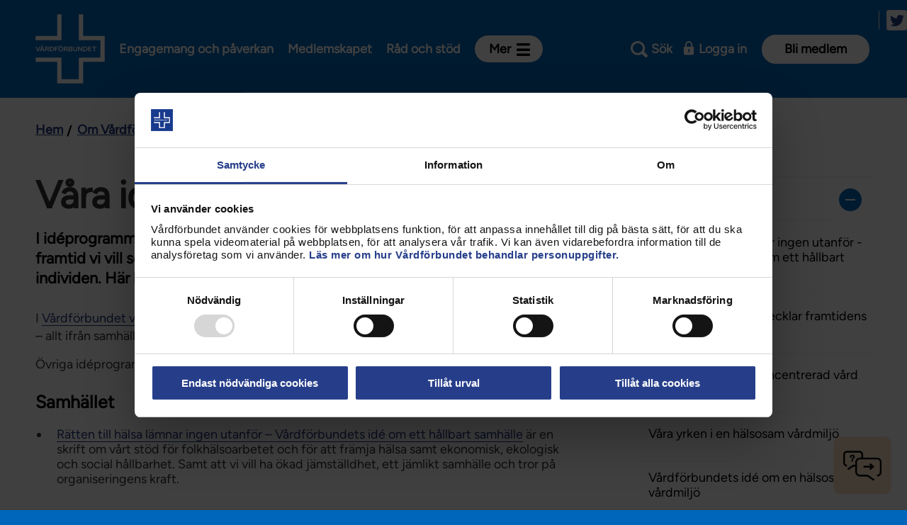

--- FILE ---
content_type: text/html; charset=utf-8
request_url: https://www.vardforbundet.se/om-vardforbundet/vilka-vi-ar-och-vart-uppdrag/vara-ideprogram/?search=0
body_size: 136696
content:
<!DOCTYPE html>
<!--[if IE 7 ]><html class="ie ie7 no-js" lang="sv"><![endif]-->
<!--[if IE 8 ]><html class="ie ie8 no-js" lang="sv"><![endif]-->
<!--[if IE 9 ]><html class="ie ie9 no-js" lang="sv"><![endif]-->
<!--[if (gte IE 9)|!(IE)]><!-->
<html lang="sv" class="no-js">
<!--<![endif]-->
<head>
    <meta http-equiv="X-UA-Compatible" content="IE=Edge">
    <meta name="referrer" content="same-origin">
    <title>Våra idéprogram - Vårdförbundet</title>
    
    <meta charset="utf-8">
    <meta name="viewport" content="width=device-width, initial-scale=1.0">
    <meta name="facebook-domain-verification" content="dpvaod5whvs3qn7zzuh5gw7m3qa3fs" />
    <link rel="icon" href="/favicon.png">
    <link rel="icon" href="/favicon.ico">
<link href="https://www.vardforbundet.se/om-vardforbundet/vilka-vi-ar-och-vart-uppdrag/vara-ideprogram/" rel="canonical" />    <meta name="description" content="I idéprogrammen berättar vi vad Vårdförbundet står för, vilken utveckling och framtid vi vill se för samhället, hälso- och sjukvården, arbetsplatsen och individen. Här kan du läsa om det vi brinner och arbetar för." />
<meta property="og:title" content="Våra idéprogram" />
<meta property="og:type" content="article" />
<meta property="og:url" content="https://www.vardforbundet.se/om-vardforbundet/vilka-vi-ar-och-vart-uppdrag/vara-ideprogram/" />
<meta property="og:description" content="I idéprogrammen berättar vi vad Vårdförbundet står för, vilken utveckling och framtid vi vill se för samhället, hälso- och sjukvården, arbetsplatsen och individen. Här kan du läsa om det vi brinner och arbetar för." />
<meta property="og:image" content="https://vardforbundet.imagevault.media/publishedmedia/4bkgaajjdrwoufyirstk/241126_VF_10_275_beskuren1.jpg" />
<meta name="twitter:card" content="summary" />
<meta name="twitter:domain" content="https://www.vardforbundet.se/" />
<meta name="twitter:title" content="" />
<meta name="twitter:description" content="" />
<meta name="twitter:image:src" content="https://www.vardforbundet.se/https://vardforbundet.imagevault.media/publishedmedia/ggdwsk5dvja29nb6prac/241126_VF_10_275_beskuren1.jpg" />

    <link href="/static/styles.css?v=opGpbk6cZ_hrzZaVk9XkRmDbh8i_XefY8lLewDRRRrU1" rel="stylesheet"/>

    <link href="/static/print.css?v=Zzfrw4-iyHZ3IA1WA7m9xS0YYf9oUxPylyLHXnm28yU1" rel="stylesheet" type="text/css" media="print" />

    <link rel="alternate" type="application/rss+xml" href="https://www.vardforbundet.se/rss-mapp/nyheter/" title="Nyheter" />
<link rel="alternate" type="application/rss+xml" href="https://www.vardforbundet.se/rss-mapp/debattartiklar/" title="Debattartiklar" />
<link rel="alternate" type="application/rss+xml" href="https://www.vardforbundet.se/rss-mapp/nyheter/sjukskoterska/" title="Nyheter: Sjuksköterska" />
<link rel="alternate" type="application/rss+xml" href="https://www.vardforbundet.se/rss-mapp/sineva-ribeiros-ledare/" title="Sineva Ribeiros ledare" />
<link rel="alternate" type="application/rss+xml" href="https://www.vardforbundet.se/rss-mapp/chef-ledare/" title="Chef/ledare" />
<link rel="alternate" type="application/rss+xml" href="https://www.vardforbundet.se/rss-mapp/nyheter/aktuellt-stockholm-rss/" title="Aktuellt stockholm" />
<link rel="alternate" type="application/rss+xml" href="https://www.vardforbundet.se/rss-mapp/nyheter/aktuellt-vasterbotten-rss/" title="Aktuellt Västerbotten" />
<link rel="alternate" type="application/rss+xml" href="https://www.vardforbundet.se/rss-mapp/nyheter/aktuellt-orebro-rss/" title="Aktuellt Örebro" />
<link rel="alternate" type="application/rss+xml" href="https://www.vardforbundet.se/rss-mapp/nyheter/aktuellt-i-vastra-gotaland-rss/" title="Aktuellt i västra götaland" />
<link rel="alternate" type="application/rss+xml" href="https://www.vardforbundet.se/rss-mapp/nyheter/aktuellt-i-skane-rss/" title="Aktuellt i Skåne" />
<link rel="alternate" type="application/rss+xml" href="https://www.vardforbundet.se/rss-mapp/nyheter/aktuellt-i-halland-rss/" title="Aktuellt i Halland" />
<link rel="alternate" type="application/rss+xml" href="https://www.vardforbundet.se/rss-mapp/nyheter/aktuellt-i-vastmanland-rss/" title="Aktuellt i Västmanland" />
<link rel="alternate" type="application/rss+xml" href="https://www.vardforbundet.se/rss-mapp/nyheter/rontgensjukskoterska/" title="Nyheter: Röntgensjuksköterskor" />
<link rel="alternate" type="application/rss+xml" href="https://www.vardforbundet.se/rss-mapp/nyheter/twitter/" title="twitter" />
<link rel="alternate" type="application/rss+xml" href="https://www.vardforbundet.se/rss-mapp/twittertest/" title="twittertest" />
<link rel="alternate" type="application/rss+xml" href="https://www.vardforbundet.se/rss-mapp/bloggen-rss/" title="Bloggen RSS" />

        <!--cookiebot.com start-->
        <script id="Cookiebot" src="https://consent.cookiebot.com/uc.js" data-cbid="ba341e4b-485e-40d9-8a71-b89f046f883b" data-blockingmode="auto" type="text/javascript"></script>
        <!--coockiebot.com end-->
    
    <!-- Matomo Tag Manager -->
<script data-cookieconsent="statistics">
window.addEventListener('CookiebotOnAccept', function (e) {
      if (Cookiebot.consent.statistics) 
          {
          //Execute code that sets statistics cookies
var _mtm = window._mtm = window._mtm || [];
_mtm.push({'mtm.startTime': (new Date().getTime()), 'event': 'mtm.Start'});
var d=document, g=d.createElement('script'), s=d.getElementsByTagName('script')[0];
g.async=true; g.src='https://cdn.matomo.cloud/vardforbundet.matomo.cloud/container_mG2XNzEj.js'; s.parentNode.insertBefore(g,s);
          } 
      }, false);
</script>
<!-- End Matomo Tag Manager -->
<script type="text/javascript">var appInsights=window.appInsights||function(config){function t(config){i[config]=function(){var t=arguments;i.queue.push(function(){i[config].apply(i,t)})}}var i={config:config},u=document,e=window,o="script",s="AuthenticatedUserContext",h="start",c="stop",l="Track",a=l+"Event",v=l+"Page",r,f;setTimeout(function(){var t=u.createElement(o);t.src=config.url||"https://js.monitor.azure.com/scripts/a/ai.0.js";u.getElementsByTagName(o)[0].parentNode.appendChild(t)});try{i.cookie=u.cookie}catch(y){}for(i.queue=[],r=["Event","Exception","Metric","PageView","Trace","Dependency"];r.length;)t("track"+r.pop());return t("set"+s),t("clear"+s),t(h+a),t(c+a),t(h+v),t(c+v),t("flush"),config.disableExceptionTracking||(r="onerror",t("_"+r),f=e[r],e[r]=function(config,t,u,e,o){var s=f&&f(config,t,u,e,o);return s!==!0&&i["_"+r](config,t,u,e,o),s}),i}({instrumentationKey:"be349e0e-847e-47dd-880a-e41e49a09dae",sdkExtension:"a"});window.appInsights=appInsights;appInsights.queue&&appInsights.queue.length===0&&appInsights.trackPageView();</script></head>
<body class="standard-page " data-module="body">
    <div id="fb-root"></div>
<script async defer crossorigin="anonymous" src="https://connect.facebook.net/sv_SE/sdk.js#xfbml=1&version=v9.0&appId=230376680321601" nonce="rObBcQtb"></script>

<!-- Embed-skript för chattbot (v4) -->
<script src="//vardforbundet.humany.net/test-chattbot/embed.js"></script>

<!-- Script som sköter kontakten med Conversational Hub / Dialogflow CX -->
<script src="https://wds.ace.teliacompany.com/wds/instances/JkPKjqJt/convHub-webconnector.js"></script>

<!-- Inställningar för Conversatinal Hub -->
<script>
    window.WCPSettings = {
        baseUrl: "https://convhub-prod.ace.teliacompany.net/webconnector/v1",
        activation: "entity",
        entities: [{
            extension: "convhub-vardforbundet-dfcx-florence",
            language: "sv-SE",
            activation: "init",
            initCommand: "welcome-text"
        }]
    }
</script>
<style>
    /* Combined widget */
    .combined_widget--toggle {
   z-index: 100;
    bottom: 18px;
    right: 18px;
    display: flex;
    height: 60px;
    width: 60px;
    border-radius: 10px;
    background-color: #FEE3C8;
    background-size: contain;
    background-repeat: no-repeat;
    background-position: center;
    border: 15px solid #FEE3C8;
    transform: scale(0.9);
    transition: transform 200ms ease-out;
    position: fixed;
    }

    .combined_widget--toggle.active {
        background-color: #FEE3C8;
        background-position: center;
    }

    .combined_widget--toggle.hidden {
        display: none;
    }

    .combined_widget--toggle:hover {
        transform: scale(1);
    }

    .combined_widget {
        display: none;
        position: fixed;
        right: 20px;
        bottom: 110px;
        background-color: #fff;
        border-radius: 10px;
        max-width: 360px;
        overflow: hidden;
        z-index: 1000;
        box-shadow: rgb(0 0 0 / 16%) 0px 5px 40px;
    }

    .combined_widget.active {
        display: block;
    }

    .combined_widget__top_content {
        display: flex;
        align-items: flex-start;
        justify-content: center;
        text-align: center;
        gap: 8px;
        color: #000;
        background-color: #FEE3C8;
    }

    .combined_widget__bottom_content {
        padding: 10px 12px 20px;
        display: grid;
    }

    .combined_widget__icon {
        height: 20px;
        aspect-ratio: 1/1;
        background-size: contain;
        background-repeat: no-repeat;
    }

    .combined_widget__close {
        height: 20px;
        aspect-ratio: 1/1;
    }

    .combined_widget__button {
        display: table;
        margin-left: auto;
        margin-right: auto;
    }

    .combined_widget__heading {
        text-align: center;
        font-size: 18px;
        color: #333333;
        margin-top: 20px;
        margin-bottom: 10px;
    }

    h2.combined_widget__heading {
        color: #000;
        font-size: 22px;
        line-height: 38px;
        font-weight: 300;
        margin: 0;
        padding: 1em;
        font-family: "Grotesk", 'Arial', Sans-serif;
    }

    h3.combined_widget__heading {
        font-family: "Grotesk", 'Arial', Sans-serif;
        font-weight: 500;
        font-size: 18px;
    }

    .combined_widget__heading {
        font-family: "Grotesk", 'Arial', Sans-serif;
        font-weight: 500;
    }

    .humany-content-view .humany-text {
        font-size: 14px;
        font-weight: 400;
        color: #000;
    }

    input.humany-message-box-input {
        font-size: 14px;
        font-weight: 500;
    }

    .humany-trigger.humany-rendered button {
        opacity: 0;
    }

    .humany-trigger.humany-rendered[class][class][class] {
        display: none;
    }

    .humany-widget.humany-bot-widget {
        right: 20px !important;
        left: auto !important;
        z-index: 999;
    }

    .humany-widget.humany-bot-widget.humany-active {
        bottom: 100px !important;
    }

    .humany-bot-widget .humany-header .humany-header-phrases {
        padding-top: 15px !important;
    }

    .menu_buton {
        font-family: "Grotesk", 'Arial', Sans-serif !important;
        font-size: 17px;
        font-weight: 500;
        background-color: #FEE3C8 !important;
        border-color: #FEE3C8;
        padding: 16px 30px;
        color: #000;
        text-decoration: none;
        border-radius: 4px;
        text-align: center;
        margin: 10px 15px;
    }

    .menu_buton:hover {
        opacity: 0.6;
    }

    a.combined_widget--toggle.active {
        background-image: url("[data-uri]")
    }

    a.combined_widget--toggle {
        background-image: url([data-uri])
    }

    @media (max-width: 768px) {

        .humany-widget.humany-bot-widget {
            right: 0px !important;

        }

        .humany-widget.humany-bot-widget.humany-active {
            bottom: 0px !important;
        }

        .combined_widget--toggle {
            z-index: 998;
        }
    }
</style>
<div class=" block floatingacewidgetblock"><a href="#" aria-expanded="false" role="button"
        aria-label="Hur kan vi hjälpa dig?" tabindex="0" title="Hur kan vi hjälpa dig?"
        class="combined_widget--toggle" data-widget="chattbot"></a>
    <div class="combined_widget">
        <div class="combined_widget__top_content">
            <h2 class="combined_widget__heading">Hur kan vi hjälpa dig?</h2>
        </div>
        <div class="combined_widget__bottom_content">
            <a href="https://www.vardforbundet.se/dolda-sidor/chattbot/" class="menu_buton">Ställ en fråga i vår chattbot</a>
            <a id="openInline"
                href="https://www.vardforbundet.se/rad-och-stod/vanliga-fragor-och-svar/#humany-vanliga-fragor-och-svar-vfse=/"
                class="menu_buton">Vanliga frågor och svar (FAQ)
            </a>
            <a href="/tjanstesidor/radgivningen/"
                class="menu_buton">Rådgivningsformulär
            </a>
 <a href="https://www.vardforbundet.se/mina-uppgifter" class="menu_buton">Mina
                uppgifter - uppdatera här</a>
        </div>
    </div>
</div>
<script>
            document.head.appendChild(document.createElement("style")).innerHTML = `
                ace-wrapper.expanded { z-index: 1000 }
                ace-trigger-slot { display: none }
                ace-wrapper.hidden {
                    animation-name: showWidgetMenu;
                    animation-duration: 0.01s;
                }
                @keyframes showWidgetMenu {
                    from { opacity: .99 }
                    to { opacity: 1 }
                }
            `;

            document.addEventListener("animationstart", (event)=>{
                if (event.animationName === "showWidgetMenu") {
                    toggleWidgetMenu('on');
                    document.querySelector('.combined_widget--toggle').setAttribute('data-widget', '');
                }
            });

            function toggleWidgetMenu(mode) {
                if (mode == 'off') {
                    document.querySelector('.combined_widget').classList.remove('active');
                } else {
                    document.querySelector('.combined_widget').classList.add('active');
                }
            }

            function openChattbot() {
                const widget = window.ace.applications[0];
                widget.appendToDOM();
                widget.trigger.active = true;
            }

            function closeChattbot() {
                const widget = window.ace.applications[0];
                widget.hide();
            }

            document.addEventListener('DOMContentLoaded', function() {

                if (document.querySelector('.combined_widget--toggle') !== null) {
                    Object.keys(sessionStorage).filter(function(key) {
                        if (key.indexOf("convhub_") === 0 || key.indexOf('humany_-') === 0)
                            return true;
                        else
                            return false;
                    }).forEach(function(key) {
                        sessionStorage.removeItem(key);
                    })
                    document.querySelector('.combined_widget--toggle').setAttribute('data-widget', '');
                    document.querySelector('.combined_widget--toggle').addEventListener('click', function(e) {
                        e.preventDefault();

                        if (document.querySelector('.combined_widget--toggle').classList.contains('active')) {
                            if (document.querySelector('.combined_widget--toggle').getAttribute('data-widget') == 'chattbot-extern') {
                                closeChattbot();
                                toggleWidgetMenu('on');
                                document.querySelector('.combined_widget--toggle').setAttribute('data-widget', '');
                            } else {
                                toggleWidgetMenu('off');
                                document.querySelector('.combined_widget--toggle').classList.remove('active');
                            }
                        } else {
                            toggleWidgetMenu('on');
                            document.querySelector('.combined_widget--toggle').classList.add('active');
                        }
                    });
                }
                if (document.querySelector('.combined_widget__close button' !== null)) {
                    document.querySelector('.combined_widget__close button').addEventListener('click', function(e) {
                        e.preventDefault();
                        toggleWidgetMenu('off');
                    });
                }
                if (document.querySelector('#openChattbot') !== null) {
                    document.querySelector('#openChattbot').addEventListener('click', function(e) {
                        e.preventDefault();
                        document.querySelector('.combined_widget--toggle').setAttribute('data-widget', 'chattbot-extern');
                        toggleWidgetMenu('off');
                        openChattbot();
                    });
                }
                document.querySelector('body').addEventListener('click', function(e) {
                    if (event.target.matches('.humany-trigger.humany-rendered button')) {
                        e.preventDefault();
                        toggleWidgetMenu('off');
                        closeChattbot();
                        document.querySelector('.humany-trigger.humany_chattbot.humany-rendered').hide();
                    }
                    if (e.target.closest(".humany-bot-widget .humany-header .humany-close")) {
                        toggleWidgetMenu('on');
                        document.querySelector('.combined_widget--toggle').setAttribute('data-widget', '');
                    }
                });
            });
        </script>

    
    <script src="/VfCoreProxy/app/core.js?v=1.62" type="text/javascript" data-cookieconsent="ignore"></script>

    <div class="page-container">
        
                <div class="emergency-notification-container emergency-notification-container--desktop">
                    

                </div>
        <header role="banner" class="header congress" data-module="header">
    <div class="header__wrapper">
        

<figure class="header__logotype">
   
        <a href="/" title="Till startsidan för vardforbundet.se" class="header__logotype__logotype-link" accesskey="h"><img src="/static//images/Layout/Logotype/Images/vardforbundet-logo-new-white.svg" alt="Logotyp för Vårdförbundet" class="header__logotype__logotype-image"/></a>
</figure>
        
<div class="main-navigation" data-module="main-navigation">
    <ul class="main-navigation__list" role="menu">
            <li class="main-navigation__listitem">
                <a class="main-navigation__listlink" href="/engagemang-och-paverkan/" role="menuitem" title="Engagemang&#32;och&#32;påverkan">Engagemang och påverkan</a>
            </li>
            <li class="main-navigation__listitem">
                <a class="main-navigation__listlink" href="/medlemskap/" role="menuitem" title="Medlemskapet">Medlemskapet</a>
            </li>
            <li class="main-navigation__listitem">
                <a class="main-navigation__listlink" href="/rad-och-stod/" role="menuitem" title="Råd&#32;och&#32;stöd">Råd och stöd</a>
            </li>
            <li class="main-navigation__listitem">
                <button class="main-navigation__button" aria-expanded="false" aria-haspopup="true" id="main-navigation-button" data-type="main-navigation-button"><span></span>Mer</button>
                <nav class="main-navigation__container" aria-labelledby="main-navigation-button" data-type="main-navigation-container" id="main-navigation-container">
                    <ul class="main-navigation__containerlist">
                            <li class="main-navigation__containerlistitem">
                                <a class="main-navigation__containerlistlink" href="/kontakt/" role="menuitem" title="Kontakt">Kontakt</a>
                            </li>
                            <li class="main-navigation__containerlistitem">
                                <a class="main-navigation__containerlistlink" href="/avdelningar-och-riksklubbar/" role="menuitem" title="Avdelningar&#32;och&#32;riksklubbar">Avdelningar och riksklubbar</a>
                            </li>
                            <li class="main-navigation__containerlistitem">
                                <a class="main-navigation__containerlistlink" href="/om-vardforbundet/" role="menuitem" title="Om&#32;Vårdförbundet">Om Vårdförbundet</a>
                            </li>
                            <li class="main-navigation__containerlistitem">
                                <a class="main-navigation__containerlistlink" href="/press/" role="menuitem" title="Press">Press</a>
                            </li>
                            <li class="main-navigation__containerlistitem">
                                <a class="main-navigation__containerlistlink" href="/aktiviteter-och-utbildningar/" role="menuitem" title="Aktiviteter&#32;och&#32;utbildningar">Aktiviteter och utbildningar</a>
                            </li>
                                                    <li class="main-navigation__containerlistitem">
                                <span class="main-navigation__containerlisttext">För dig som är:</span>
                            </li>
                                <li class="main-navigation__containerlistitem">
                                    <a class="main-navigation__containerlistlink" href="/sidor-for/sjukskoterska/" role="menuitem" title="Sjuksköterska">Sjuksköterska</a>
                                </li>
                                <li class="main-navigation__containerlistitem">
                                    <a class="main-navigation__containerlistlink" href="/sidor-for/barnmorska/" role="menuitem" title="Barnmorska">Barnmorska</a>
                                </li>
                                <li class="main-navigation__containerlistitem">
                                    <a class="main-navigation__containerlistlink" href="/sidor-for/rontgensjukskoterska/" role="menuitem" title="Röntgensjuksköterska">Röntgensjuksköterska</a>
                                </li>
                                <li class="main-navigation__containerlistitem">
                                    <a class="main-navigation__containerlistlink" href="/sidor-for/biomedicinsk-analytiker/" role="menuitem" title="Biomedicinsk&#32;analytiker">Biomedicinsk analytiker</a>
                                </li>
                                <li class="main-navigation__containerlistitem">
                                    <a class="main-navigation__containerlistlink" href="/sidor-for/fortroendevald/" role="menuitem" title="Förtroendevald">Förtroendevald</a>
                                </li>
                                <li class="main-navigation__containerlistitem">
                                    <a class="main-navigation__containerlistlink" href="/sidor-for/student/" role="menuitem" title="Student">Student</a>
                                </li>
                                <li class="main-navigation__containerlistitem">
                                    <a class="main-navigation__containerlistlink" href="/sidor-for/chef/" role="menuitem" title="Chef">Chef</a>
                                </li>
                    </ul>
                </nav>
            </li>
    </ul>

</div>

        
        
            <ul class="tools-navigation" data-module="tools-navigation">
                <script type="text/x-config">
                    {
                    "signon": {
                    "trigger" : "tools-navigation__link--signon",
                    "expanded": "tools-navigation__link--signon-active"
                    },
                    "search": {
                    "trigger": "tools-navigation__link--search",
                    "expanded": "tools-navigation__link--search-active"
                    },
                    "nojs": "tools-navigation__tool--no-js",
                    "navigation" : {
                    "trigger" : "tools-navigation__link--navigation",
                    "expanded": "tools-navigation__link--navigation-expanded"
                    }
                    }
                </script>
                <li class="tools-navigation__tool tools-navigation__tool--search">
                    <a href="?search=1" id="toggle-search" data-type="toggle-search" class="tools-navigation__link tools-navigation__link--search" 
                       data-aria-label-open="Sök" 
                       data-aria-label-close="Stäng sökfältet"  
                       data-label-open="Sök" 
                       data-label-close="Stäng">Sök</a>
                </li>

                <li class="tools-navigation__tool tools-navigation__tool--signon tools-navigation__tool--no-js">
                    <a href="/auth?ReturnUrl=%2Fom-vardforbundet%2Fvilka-vi-ar-och-vart-uppdrag%2Fvara-ideprogram%2F%3Fsearch%3D0" id="toggle-signon" data-type="toggle-signon" class="tools-navigation__link tools-navigation__link--signon">
                        <span id="signon-text">Logga in</span>
                    </a>
                </li>
                                    <li class="tools-navigation__tool">
                        <a class="tools-navigation__link" href="/medlemskap/medlemsansokan/" title="Bli&#32;medlem">Bli medlem</a>
                    </li>

                <li class="tools-navigation__tool tools-navigation__tool--navigation">
                    <a href="?nav=0" id="toggle-navigation-responsive" aria-controls="navigation" aria-expanded="false" title="Meny" data-type="toggle-navigation" class="tools-navigation__link tools-navigation__link--navigation" data-label-open="Meny" data-label-close="Stäng meny">Meny</a>
                </li>
            </ul>
        

    </div>
    
<nav role="navigation" id="navigation" data-module="mobile-navigation" class="navigation">
    <script type="text/x-config">
        {
        "containerExpandedClass": "navigation--expanded",
        "expandedItemClass": "navigation__listitem--expanded",
        "itemTriggerClass": "navigation__listlink--trigger",
        "indentExpandedItemClass": "mobilesub-navigation__listitem--expanded",
        "indentItemTriggerClass": "mobilesub-navigation__listlink--trigger"
        }
    </script>
    <ul class="navigation__listcontainer">
        <ul class="navigation__list"><li class="navigation__listitem--has-children&#32;navigation__listitem" id="engagemang-och-paverkan"><div class="navigation__listiteminner">
<a class="navigation__listlink" href="/engagemang-och-paverkan/" id="engagemang-och-paverkanlink" title="Engagemang&#32;och&#32;påverkan"><span>Engagemang och påverkan</span></a>
<a aria-controls="engagemang-och-paverkan" aria-expanded="true" class="navigation__listlink--trigger" data-labelclose="Stäng&#32;Engagemang&#32;och&#32;påverkan" data-labelexpand="Expandera&#32;Engagemang&#32;och&#32;påverkan" data-type="navigation-item-toggle" href="#engagemang-och-paverkan" title="Stäng&#32;Engagemang&#32;och&#32;påverkan">Stäng Engagemang och påverkan</a>
</div>
<ul class="mobilesub-navigation__list" id="engagemang-och-paverkanlist"><li class='mobilesub-navigation__listitem mobilesub-navigation__listitem--first'><button data-type= 'navigation-item-button' class='mobilesub-navigation__listlink'><span></span>Engagemang och påverkan</button></li><li class="mobilesub-navigation__listitem--has-children&#32;navigation__listitem" id="engagemang-och-paverkan-aktuellt"><div class="navigation__listiteminner">
<a class="mobilesub-navigation__listlink" href="/engagemang-och-paverkan/aktuellt/" id="engagemang-och-paverkan-aktuelltlink" title="Aktuellt"><span>Aktuellt</span></a>
<a aria-controls="engagemang-och-paverkan-aktuellt" aria-expanded="true" class="mobilesub-navigation__listlink--trigger" data-labelclose="Stäng&#32;Aktuellt" data-labelexpand="Expandera&#32;Aktuellt" data-type="navigation-item-toggle" href="#engagemang-och-paverkan-aktuellt" title="Stäng&#32;Aktuellt">Stäng Aktuellt</a>
</div>
<ul class="mobilesub-navigation__list" id="engagemang-och-paverkan-aktuelltlist"><li class='mobilesub-navigation__listitem mobilesub-navigation__listitem--first'><button data-type= 'navigation-item-button' class='mobilesub-navigation__listlink'><span></span>Aktuellt</button></li><li class="navigation__listitem" id="engagemang-och-paverkan-aktuellt-nyheter"><a class="mobilesub-navigation__listlink" href="/engagemang-och-paverkan/aktuellt/nyheter/" id="engagemang-och-paverkan-aktuellt-nyheterlink" title="Nyheter"><span>Nyheter</span></a><span class="--decorator"></span></li><li class="navigation__listitem" id="press--3254"><a class="mobilesub-navigation__listlink" href="/press/" id="press--3254link" target="_top" title="Pressmeddelanden&#32;och&#32;debattartiklar"><span>Pressmeddelanden och debattartiklar</span></a><span class="--decorator"></span></li><li class="navigation__listitem" id="engagemang-och-paverkan-aktuellt-sineva-ribeiros-ledare"><a class="mobilesub-navigation__listlink" href="/engagemang-och-paverkan/aktuellt/sineva-ribeiros-ledare/" id="engagemang-och-paverkan-aktuellt-sineva-ribeiros-ledarelink" title="Sineva&#32;Ribeiros&#32;ledare"><span>Sineva Ribeiros ledare</span></a><span class="--decorator"></span></li></ul></li><li class="mobilesub-navigation__listitem--has-children&#32;navigation__listitem" id="engagemang-och-paverkan-kongress-2026"><div class="navigation__listiteminner">
<a class="mobilesub-navigation__listlink" href="/engagemang-och-paverkan/kongress-2026/" id="engagemang-och-paverkan-kongress-2026link" title="Kongress&#32;2026"><span>Kongress 2026</span></a>
<a aria-controls="engagemang-och-paverkan-kongress-2026" aria-expanded="true" class="mobilesub-navigation__listlink--trigger" data-labelclose="Stäng&#32;Kongress&#32;2026" data-labelexpand="Expandera&#32;Kongress&#32;2026" data-type="navigation-item-toggle" href="#engagemang-och-paverkan-kongress-2026" title="Stäng&#32;Kongress&#32;2026">Stäng Kongress 2026</a>
</div>
<ul class="mobilesub-navigation__list" id="engagemang-och-paverkan-kongress-2026list"><li class='mobilesub-navigation__listitem mobilesub-navigation__listitem--first'><button data-type= 'navigation-item-button' class='mobilesub-navigation__listlink'><span></span>Kongress 2026</button></li><li class="mobilesub-navigation__listitem--has-children&#32;navigation__listitem" id="engagemang-och-paverkan-kongress-2026-om-kongressen-2026"><div class="navigation__listiteminner">
<a class="mobilesub-navigation__listlink" href="/engagemang-och-paverkan/kongress-2026/om-kongressen-2026/" id="engagemang-och-paverkan-kongress-2026-om-kongressen-2026link" title="Om&#32;kongressen&#32;2026"><span>Om kongressen 2026</span></a>
<a aria-controls="engagemang-och-paverkan-kongress-2026-om-kongressen-2026" aria-expanded="true" class="mobilesub-navigation__listlink--trigger" data-labelclose="Stäng&#32;Om&#32;kongressen&#32;2026" data-labelexpand="Expandera&#32;Om&#32;kongressen&#32;2026" data-type="navigation-item-toggle" href="#engagemang-och-paverkan-kongress-2026-om-kongressen-2026" title="Stäng&#32;Om&#32;kongressen&#32;2026">Stäng Om kongressen 2026</a>
</div>
<ul class="mobilesub-navigation__list" id="engagemang-och-paverkan-kongress-2026-om-kongressen-2026list"><li class='mobilesub-navigation__listitem mobilesub-navigation__listitem--first'><button data-type= 'navigation-item-button' class='mobilesub-navigation__listlink'><span></span>Om kongressen 2026</button></li><li class="navigation__listitem" id="engagemang-och-paverkan-kongress-2026-om-kongressen-2026-vad-har-hant-sedan-kongressen-2018"><a class="mobilesub-navigation__listlink" href="/engagemang-och-paverkan/kongress-2026/om-kongressen-2026/vad-har-hant-sedan-kongressen-2018/" id="engagemang-och-paverkan-kongress-2026-om-kongressen-2026-vad-har-hant-sedan-kongressen-2018link" title="Vad&#32;har&#32;hänt&#32;sedan&#32;kongressen&#32;2022"><span>Vad har hänt sedan kongressen 2022</span></a><span class="--decorator"></span></li></ul></li><li class="mobilesub-navigation__listitem--has-children&#32;navigation__listitem" id="engagemang-och-paverkan-kongress-2026-for-dig-som-ar-kongressombud"><div class="navigation__listiteminner">
<a class="mobilesub-navigation__listlink" href="/engagemang-och-paverkan/kongress-2026/for-dig-som-ar-kongressombud/" id="engagemang-och-paverkan-kongress-2026-for-dig-som-ar-kongressombudlink" title="För&#32;dig&#32;som&#32;är&#32;kongressombud"><span>För dig som är kongressombud</span></a>
<a aria-controls="engagemang-och-paverkan-kongress-2026-for-dig-som-ar-kongressombud" aria-expanded="true" class="mobilesub-navigation__listlink--trigger" data-labelclose="Stäng&#32;För&#32;dig&#32;som&#32;är&#32;kongressombud" data-labelexpand="Expandera&#32;För&#32;dig&#32;som&#32;är&#32;kongressombud" data-type="navigation-item-toggle" href="#engagemang-och-paverkan-kongress-2026-for-dig-som-ar-kongressombud" title="Stäng&#32;För&#32;dig&#32;som&#32;är&#32;kongressombud">Stäng För dig som är kongressombud</a>
</div>
<ul class="mobilesub-navigation__list" id="engagemang-och-paverkan-kongress-2026-for-dig-som-ar-kongressombudlist"><li class='mobilesub-navigation__listitem mobilesub-navigation__listitem--first'><button data-type= 'navigation-item-button' class='mobilesub-navigation__listlink'><span></span>För dig som är kongressombud</button></li><li class="navigation__listitem" id="engagemang-och-paverkan-kongress-2026-for-dig-som-ar-kongressombud-fragor-och-svar-om-kongressen"><a class="mobilesub-navigation__listlink" href="/engagemang-och-paverkan/kongress-2026/for-dig-som-ar-kongressombud/fragor-och-svar-om-kongressen/" id="engagemang-och-paverkan-kongress-2026-for-dig-som-ar-kongressombud-fragor-och-svar-om-kongressenlink" title="Frågor&#32;och&#32;svar&#32;om&#32;kongressen"><span>Frågor och svar om kongressen</span></a><span class="--decorator"></span></li></ul></li><li class="mobilesub-navigation__listitem--has-children&#32;navigation__listitem" id="engagemang-och-paverkan-kongress-2026-foresla-och-paverka"><div class="navigation__listiteminner">
<a class="mobilesub-navigation__listlink" href="/engagemang-och-paverkan/kongress-2026/foresla-och-paverka/" id="engagemang-och-paverkan-kongress-2026-foresla-och-paverkalink" title="Föreslå&#32;och&#32;påverka"><span>Föreslå och påverka</span></a>
<a aria-controls="engagemang-och-paverkan-kongress-2026-foresla-och-paverka" aria-expanded="true" class="mobilesub-navigation__listlink--trigger" data-labelclose="Stäng&#32;Föreslå&#32;och&#32;påverka" data-labelexpand="Expandera&#32;Föreslå&#32;och&#32;påverka" data-type="navigation-item-toggle" href="#engagemang-och-paverkan-kongress-2026-foresla-och-paverka" title="Stäng&#32;Föreslå&#32;och&#32;påverka">Stäng Föreslå och påverka</a>
</div>
<ul class="mobilesub-navigation__list" id="engagemang-och-paverkan-kongress-2026-foresla-och-paverkalist"><li class='mobilesub-navigation__listitem mobilesub-navigation__listitem--first'><button data-type= 'navigation-item-button' class='mobilesub-navigation__listlink'><span></span>Föreslå och påverka</button></li><li class="navigation__listitem" id="engagemang-och-paverkan-kongress-2026-foresla-och-paverka-motioner"><a class="mobilesub-navigation__listlink" href="/engagemang-och-paverkan/kongress-2026/foresla-och-paverka/motioner/" id="engagemang-och-paverkan-kongress-2026-foresla-och-paverka-motionerlink" title="Motioner"><span>Motioner</span></a><span class="--decorator"></span></li><li class="mobilesub-navigation__listitem--has-children&#32;navigation__listitem" id="engagemang-och-paverkan-kongress-2026-foresla-och-paverka-nomineringar"><div class="navigation__listiteminner">
<a class="mobilesub-navigation__listlink" href="/engagemang-och-paverkan/kongress-2026/foresla-och-paverka/nomineringar/" id="engagemang-och-paverkan-kongress-2026-foresla-och-paverka-nomineringarlink" title="Nomineringar"><span>Nomineringar</span></a>
<a aria-controls="engagemang-och-paverkan-kongress-2026-foresla-och-paverka-nomineringar" aria-expanded="true" class="mobilesub-navigation__listlink--trigger" data-labelclose="Stäng&#32;Nomineringar" data-labelexpand="Expandera&#32;Nomineringar" data-type="navigation-item-toggle" href="#engagemang-och-paverkan-kongress-2026-foresla-och-paverka-nomineringar" title="Stäng&#32;Nomineringar">Stäng Nomineringar</a>
</div>
<ul class="mobilesub-navigation__list" id="engagemang-och-paverkan-kongress-2026-foresla-och-paverka-nomineringarlist"><li class='mobilesub-navigation__listitem mobilesub-navigation__listitem--first'><button data-type= 'navigation-item-button' class='mobilesub-navigation__listlink'><span></span>Nomineringar</button></li><li class="navigation__listitem" id="engagemang-och-paverkan-kongress-2026-foresla-och-paverka-nomineringar-beskrivning-av-uppdragen-du-kan-nominera-till"><a class="mobilesub-navigation__listlink" href="/engagemang-och-paverkan/kongress-2026/foresla-och-paverka/nomineringar/beskrivning-av-uppdragen-du-kan-nominera-till/" id="engagemang-och-paverkan-kongress-2026-foresla-och-paverka-nomineringar-beskrivning-av-uppdragen-du-kan-nominera-tilllink" title="Beskrivning&#32;av&#32;uppdragen&#32;du&#32;kan&#32;nominera&#32;till"><span>Beskrivning av uppdragen du kan nominera till</span></a><span class="--decorator"></span></li></ul></li></ul></li></ul></li><li class="navigation__listitem" id="engagemang-och-paverkan-rapport-om-unga-i-varden"><a class="mobilesub-navigation__listlink" href="/engagemang-och-paverkan/rapport-om-unga-i-varden/" id="engagemang-och-paverkan-rapport-om-unga-i-vardenlink" title="Rapport&#32;om&#32;unga&#32;i&#32;vården"><span>Rapport om unga i vården</span></a><span class="--decorator"></span></li><li class="navigation__listitem" id="engagemang-och-paverkan-hallbara-heltider"><a class="mobilesub-navigation__listlink" href="/engagemang-och-paverkan/hallbara-heltider/" id="engagemang-och-paverkan-hallbara-heltiderlink" title="Hållbara&#32;heltider&#32;är&#32;vägen&#32;framåt"><span>Hållbara heltider är vägen framåt</span></a><span class="--decorator"></span></li><li class="mobilesub-navigation__listitem--has-children&#32;navigation__listitem" id="engagemang-och-paverkan-sa-gor-vi-varden-battre"><div class="navigation__listiteminner">
<a class="mobilesub-navigation__listlink" href="/engagemang-och-paverkan/sa-gor-vi-varden-battre/" id="engagemang-och-paverkan-sa-gor-vi-varden-battrelink" title="Så&#32;gör&#32;vi&#32;vården&#32;bättre"><span>Så gör vi vården bättre</span></a>
<a aria-controls="engagemang-och-paverkan-sa-gor-vi-varden-battre" aria-expanded="true" class="mobilesub-navigation__listlink--trigger" data-labelclose="Stäng&#32;Så&#32;gör&#32;vi&#32;vården&#32;bättre" data-labelexpand="Expandera&#32;Så&#32;gör&#32;vi&#32;vården&#32;bättre" data-type="navigation-item-toggle" href="#engagemang-och-paverkan-sa-gor-vi-varden-battre" title="Stäng&#32;Så&#32;gör&#32;vi&#32;vården&#32;bättre">Stäng Så gör vi vården bättre</a>
</div>
<ul class="mobilesub-navigation__list" id="engagemang-och-paverkan-sa-gor-vi-varden-battrelist"><li class='mobilesub-navigation__listitem mobilesub-navigation__listitem--first'><button data-type= 'navigation-item-button' class='mobilesub-navigation__listlink'><span></span>Så gör vi vården bättre</button></li><li class="navigation__listitem" id="engagemang-och-paverkan-sa-gor-vi-varden-battre-digital-arbetsmiljo"><a class="mobilesub-navigation__listlink" href="/engagemang-och-paverkan/sa-gor-vi-varden-battre/digital-arbetsmiljo/" id="engagemang-och-paverkan-sa-gor-vi-varden-battre-digital-arbetsmiljolink" title="Digital&#32;arbetsmiljö"><span>Digital arbetsmiljö</span></a><span class="--decorator"></span></li><li class="mobilesub-navigation__listitem--has-children&#32;navigation__listitem" id="engagemang-och-paverkan-sa-gor-vi-varden-battre-omstallningen-till-en-nara-vard"><div class="navigation__listiteminner">
<a class="mobilesub-navigation__listlink" href="/engagemang-och-paverkan/sa-gor-vi-varden-battre/omstallningen-till-en-nara-vard/" id="engagemang-och-paverkan-sa-gor-vi-varden-battre-omstallningen-till-en-nara-vardlink" title="Omställningen&#32;till&#32;en&#32;nära&#32;vård"><span>Omställningen till en nära vård</span></a>
<a aria-controls="engagemang-och-paverkan-sa-gor-vi-varden-battre-omstallningen-till-en-nara-vard" aria-expanded="true" class="mobilesub-navigation__listlink--trigger" data-labelclose="Stäng&#32;Omställningen&#32;till&#32;en&#32;nära&#32;vård" data-labelexpand="Expandera&#32;Omställningen&#32;till&#32;en&#32;nära&#32;vård" data-type="navigation-item-toggle" href="#engagemang-och-paverkan-sa-gor-vi-varden-battre-omstallningen-till-en-nara-vard" title="Stäng&#32;Omställningen&#32;till&#32;en&#32;nära&#32;vård">Stäng Omställningen till en nära vård</a>
</div>
<ul class="mobilesub-navigation__list" id="engagemang-och-paverkan-sa-gor-vi-varden-battre-omstallningen-till-en-nara-vardlist"><li class='mobilesub-navigation__listitem mobilesub-navigation__listitem--first'><button data-type= 'navigation-item-button' class='mobilesub-navigation__listlink'><span></span>Omställningen till en nära vård</button></li><li class="navigation__listitem" id="engagemang-och-paverkan-sa-gor-vi-varden-battre-omstallningen-till-en-nara-vard-utredningen-samordnad-utveckling-for-god-och-nara-vard"><a class="mobilesub-navigation__listlink" href="/engagemang-och-paverkan/sa-gor-vi-varden-battre/omstallningen-till-en-nara-vard/utredningen-samordnad-utveckling-for-god-och-nara-vard/" id="engagemang-och-paverkan-sa-gor-vi-varden-battre-omstallningen-till-en-nara-vard-utredningen-samordnad-utveckling-for-god-och-nara-vardlink" title="Utredningen&#32;Samordnad&#32;utveckling&#32;för&#32;god&#32;och&#32;nära&#32;vård"><span>Utredningen Samordnad utveckling för god och nära vård</span></a><span class="--decorator"></span></li></ul></li><li class="mobilesub-navigation__listitem--has-children&#32;navigation__listitem" id="engagemang-och-paverkan-sa-gor-vi-varden-battre-personcentrerad-vard-och-jamlik-halsa"><div class="navigation__listiteminner">
<a class="mobilesub-navigation__listlink" href="/engagemang-och-paverkan/sa-gor-vi-varden-battre/personcentrerad-vard-och-jamlik-halsa/" id="engagemang-och-paverkan-sa-gor-vi-varden-battre-personcentrerad-vard-och-jamlik-halsalink" title="Personcentrerad&#32;vård&#32;och&#32;jämlik&#32;hälsa"><span>Personcentrerad vård och jämlik hälsa</span></a>
<a aria-controls="engagemang-och-paverkan-sa-gor-vi-varden-battre-personcentrerad-vard-och-jamlik-halsa" aria-expanded="true" class="mobilesub-navigation__listlink--trigger" data-labelclose="Stäng&#32;Personcentrerad&#32;vård&#32;och&#32;jämlik&#32;hälsa" data-labelexpand="Expandera&#32;Personcentrerad&#32;vård&#32;och&#32;jämlik&#32;hälsa" data-type="navigation-item-toggle" href="#engagemang-och-paverkan-sa-gor-vi-varden-battre-personcentrerad-vard-och-jamlik-halsa" title="Stäng&#32;Personcentrerad&#32;vård&#32;och&#32;jämlik&#32;hälsa">Stäng Personcentrerad vård och jämlik hälsa</a>
</div>
<ul class="mobilesub-navigation__list" id="engagemang-och-paverkan-sa-gor-vi-varden-battre-personcentrerad-vard-och-jamlik-halsalist"><li class='mobilesub-navigation__listitem mobilesub-navigation__listitem--first'><button data-type= 'navigation-item-button' class='mobilesub-navigation__listlink'><span></span>Personcentrerad vård och jämlik hälsa</button></li><li class="navigation__listitem" id="engagemang-och-paverkan-sa-gor-vi-varden-battre-personcentrerad-vard-och-jamlik-halsa-framtidens-nara-vard"><a class="mobilesub-navigation__listlink" href="/engagemang-och-paverkan/sa-gor-vi-varden-battre/personcentrerad-vard-och-jamlik-halsa/framtidens-nara-vard/" id="engagemang-och-paverkan-sa-gor-vi-varden-battre-personcentrerad-vard-och-jamlik-halsa-framtidens-nara-vardlink" title="Framtidens&#32;nära&#32;vård"><span>Framtidens nära vård</span></a><span class="--decorator"></span></li><li class="navigation__listitem" id="engagemang-och-paverkan-sa-gor-vi-varden-battre-personcentrerad-vard-och-jamlik-halsa-var-ide-om-varden"><a class="mobilesub-navigation__listlink" href="/engagemang-och-paverkan/sa-gor-vi-varden-battre/personcentrerad-vard-och-jamlik-halsa/var-ide-om-varden/" id="engagemang-och-paverkan-sa-gor-vi-varden-battre-personcentrerad-vard-och-jamlik-halsa-var-ide-om-vardenlink" title="Vår&#32;idé&#32;om&#32;vården"><span>Vår idé om vården</span></a><span class="--decorator"></span></li><li class="navigation__listitem" id="engagemang-och-paverkan-sa-gor-vi-varden-battre-personcentrerad-vard-och-jamlik-halsa-film-om-personcentrerad-vard"><a class="mobilesub-navigation__listlink" href="/engagemang-och-paverkan/sa-gor-vi-varden-battre/personcentrerad-vard-och-jamlik-halsa/film-om-personcentrerad-vard/" id="engagemang-och-paverkan-sa-gor-vi-varden-battre-personcentrerad-vard-och-jamlik-halsa-film-om-personcentrerad-vardlink" title="Film&#32;om&#32;personcentrerad&#32;vård"><span>Film om personcentrerad vård</span></a><span class="--decorator"></span></li><li class="navigation__listitem" id="engagemang-och-paverkan-sa-gor-vi-varden-battre-personcentrerad-vard-och-jamlik-halsa-vad-alla-behover-veta"><a class="mobilesub-navigation__listlink" href="/engagemang-och-paverkan/sa-gor-vi-varden-battre/personcentrerad-vard-och-jamlik-halsa/vad-alla-behover-veta/" id="engagemang-och-paverkan-sa-gor-vi-varden-battre-personcentrerad-vard-och-jamlik-halsa-vad-alla-behover-vetalink" title="Vad&#32;alla&#32;behöver&#32;veta"><span>Vad alla behöver veta</span></a><span class="--decorator"></span></li><li class="navigation__listitem" id="engagemang-och-paverkan-sa-gor-vi-varden-battre-personcentrerad-vard-och-jamlik-halsa-standard-for-personcentrerad-vard"><a class="mobilesub-navigation__listlink" href="/engagemang-och-paverkan/sa-gor-vi-varden-battre/personcentrerad-vard-och-jamlik-halsa/standard-for-personcentrerad-vard/" id="engagemang-och-paverkan-sa-gor-vi-varden-battre-personcentrerad-vard-och-jamlik-halsa-standard-for-personcentrerad-vardlink" title="Standard&#32;för&#32;personcentrerad&#32;vård"><span>Standard för personcentrerad vård</span></a><span class="--decorator"></span></li><li class="navigation__listitem" id="engagemang-och-paverkan-sa-gor-vi-varden-battre-personcentrerad-vard-och-jamlik-halsa-resultaten-blir-battre--for-alla"><a class="mobilesub-navigation__listlink" href="/engagemang-och-paverkan/sa-gor-vi-varden-battre/personcentrerad-vard-och-jamlik-halsa/resultaten-blir-battre--for-alla/" id="engagemang-och-paverkan-sa-gor-vi-varden-battre-personcentrerad-vard-och-jamlik-halsa-resultaten-blir-battre--for-allalink" title="Resultaten&#32;blir&#32;bättre"><span>Resultaten blir bättre</span></a><span class="--decorator"></span></li><li class="navigation__listitem" id="engagemang-och-paverkan-sa-gor-vi-varden-battre-personcentrerad-vard-och-jamlik-halsa-vad-tycker-de-som-provat"><a class="mobilesub-navigation__listlink" href="/engagemang-och-paverkan/sa-gor-vi-varden-battre/personcentrerad-vard-och-jamlik-halsa/vad-tycker-de-som-provat/" id="engagemang-och-paverkan-sa-gor-vi-varden-battre-personcentrerad-vard-och-jamlik-halsa-vad-tycker-de-som-provatlink" title="Vad&#32;tycker&#32;de&#32;som&#32;provat?"><span>Vad tycker de som provat?</span></a><span class="--decorator"></span></li><li class="navigation__listitem" id="engagemang-och-paverkan-sa-gor-vi-varden-battre-personcentrerad-vard-och-jamlik-halsa-medlemmar-berattar"><a class="mobilesub-navigation__listlink" href="/engagemang-och-paverkan/sa-gor-vi-varden-battre/personcentrerad-vard-och-jamlik-halsa/medlemmar-berattar/" id="engagemang-och-paverkan-sa-gor-vi-varden-battre-personcentrerad-vard-och-jamlik-halsa-medlemmar-berattarlink" title="Medlemmar&#32;berättar"><span>Medlemmar berättar</span></a><span class="--decorator"></span></li><li class="mobilesub-navigation__listitem--has-children&#32;navigation__listitem" id="engagemang-och-paverkan-sa-gor-vi-varden-battre-personcentrerad-vard-och-jamlik-halsa-vaga-prova"><div class="navigation__listiteminner">
<a class="mobilesub-navigation__listlink" href="/engagemang-och-paverkan/sa-gor-vi-varden-battre/personcentrerad-vard-och-jamlik-halsa/vaga-prova/" id="engagemang-och-paverkan-sa-gor-vi-varden-battre-personcentrerad-vard-och-jamlik-halsa-vaga-provalink" title="Våga&#32;prova"><span>Våga prova</span></a>
<a aria-controls="engagemang-och-paverkan-sa-gor-vi-varden-battre-personcentrerad-vard-och-jamlik-halsa-vaga-prova" aria-expanded="true" class="mobilesub-navigation__listlink--trigger" data-labelclose="Stäng&#32;Våga&#32;prova" data-labelexpand="Expandera&#32;Våga&#32;prova" data-type="navigation-item-toggle" href="#engagemang-och-paverkan-sa-gor-vi-varden-battre-personcentrerad-vard-och-jamlik-halsa-vaga-prova" title="Stäng&#32;Våga&#32;prova">Stäng Våga prova</a>
</div>
<ul class="mobilesub-navigation__list" id="engagemang-och-paverkan-sa-gor-vi-varden-battre-personcentrerad-vard-och-jamlik-halsa-vaga-provalist"><li class='mobilesub-navigation__listitem mobilesub-navigation__listitem--first'><button data-type= 'navigation-item-button' class='mobilesub-navigation__listlink'><span></span>Våga prova</button></li><li class="navigation__listitem" id="engagemang-och-paverkan-sa-gor-vi-varden-battre-personcentrerad-vard-och-jamlik-halsa-vaga-prova-du-som-ar-yrkesverksam-i-varden"><a class="mobilesub-navigation__listlink" href="/engagemang-och-paverkan/sa-gor-vi-varden-battre/personcentrerad-vard-och-jamlik-halsa/vaga-prova/du-som-ar-yrkesverksam-i-varden/" id="engagemang-och-paverkan-sa-gor-vi-varden-battre-personcentrerad-vard-och-jamlik-halsa-vaga-prova-du-som-ar-yrkesverksam-i-vardenlink" title="Du&#32;som&#32;är&#32;yrkesverksam&#32;i&#32;vården"><span>Du som är yrkesverksam i vården</span></a><span class="--decorator"></span></li><li class="navigation__listitem" id="engagemang-och-paverkan-sa-gor-vi-varden-battre-personcentrerad-vard-och-jamlik-halsa-vaga-prova-du-som-ar-chef-i-varden"><a class="mobilesub-navigation__listlink" href="/engagemang-och-paverkan/sa-gor-vi-varden-battre/personcentrerad-vard-och-jamlik-halsa/vaga-prova/du-som-ar-chef-i-varden/" id="engagemang-och-paverkan-sa-gor-vi-varden-battre-personcentrerad-vard-och-jamlik-halsa-vaga-prova-du-som-ar-chef-i-vardenlink" title="Du&#32;som&#32;är&#32;chef&#32;i&#32;vården"><span>Du som är chef i vården</span></a><span class="--decorator"></span></li><li class="navigation__listitem" id="engagemang-och-paverkan-sa-gor-vi-varden-battre-personcentrerad-vard-och-jamlik-halsa-vaga-prova-du-som-ar-beslutsfattare-pa-statlig-niva"><a class="mobilesub-navigation__listlink" href="/engagemang-och-paverkan/sa-gor-vi-varden-battre/personcentrerad-vard-och-jamlik-halsa/vaga-prova/du-som-ar-beslutsfattare-pa-statlig-niva/" id="engagemang-och-paverkan-sa-gor-vi-varden-battre-personcentrerad-vard-och-jamlik-halsa-vaga-prova-du-som-ar-beslutsfattare-pa-statlig-nivalink" title="Du&#32;som&#32;är&#32;beslutsfattare&#32;på&#32;statlig&#32;nivå"><span>Du som är beslutsfattare på statlig nivå</span></a><span class="--decorator"></span></li><li class="navigation__listitem" id="engagemang-och-paverkan-sa-gor-vi-varden-battre-personcentrerad-vard-och-jamlik-halsa-vaga-prova-du-som-representerar-vardgivaren"><a class="mobilesub-navigation__listlink" href="/engagemang-och-paverkan/sa-gor-vi-varden-battre/personcentrerad-vard-och-jamlik-halsa/vaga-prova/du-som-representerar-vardgivaren/" id="engagemang-och-paverkan-sa-gor-vi-varden-battre-personcentrerad-vard-och-jamlik-halsa-vaga-prova-du-som-representerar-vardgivarenlink" title="Du&#32;som&#32;representerar&#32;vårdgivaren"><span>Du som representerar vårdgivaren</span></a><span class="--decorator"></span></li></ul></li><li class="mobilesub-navigation__listitem--has-children&#32;navigation__listitem" id="engagemang-och-paverkan-sa-gor-vi-varden-battre-personcentrerad-vard-och-jamlik-halsa-studiecirkel"><div class="navigation__listiteminner">
<a class="mobilesub-navigation__listlink" href="/engagemang-och-paverkan/sa-gor-vi-varden-battre/personcentrerad-vard-och-jamlik-halsa/studiecirkel/" id="engagemang-och-paverkan-sa-gor-vi-varden-battre-personcentrerad-vard-och-jamlik-halsa-studiecirkellink" title="Studiecirkel"><span>Studiecirkel</span></a>
<a aria-controls="engagemang-och-paverkan-sa-gor-vi-varden-battre-personcentrerad-vard-och-jamlik-halsa-studiecirkel" aria-expanded="true" class="mobilesub-navigation__listlink--trigger" data-labelclose="Stäng&#32;Studiecirkel" data-labelexpand="Expandera&#32;Studiecirkel" data-type="navigation-item-toggle" href="#engagemang-och-paverkan-sa-gor-vi-varden-battre-personcentrerad-vard-och-jamlik-halsa-studiecirkel" title="Stäng&#32;Studiecirkel">Stäng Studiecirkel</a>
</div>
<ul class="mobilesub-navigation__list" id="engagemang-och-paverkan-sa-gor-vi-varden-battre-personcentrerad-vard-och-jamlik-halsa-studiecirkellist"><li class='mobilesub-navigation__listitem mobilesub-navigation__listitem--first'><button data-type= 'navigation-item-button' class='mobilesub-navigation__listlink'><span></span>Studiecirkel</button></li><li class="navigation__listitem" id="engagemang-och-paverkan-sa-gor-vi-varden-battre-personcentrerad-vard-och-jamlik-halsa-studiecirkel-forslag-till-fordjupning"><a class="mobilesub-navigation__listlink" href="/engagemang-och-paverkan/sa-gor-vi-varden-battre/personcentrerad-vard-och-jamlik-halsa/studiecirkel/forslag-till-fordjupning/" id="engagemang-och-paverkan-sa-gor-vi-varden-battre-personcentrerad-vard-och-jamlik-halsa-studiecirkel-forslag-till-fordjupninglink" title="Förslag&#32;till&#32;fördjupning"><span>Förslag till fördjupning</span></a><span class="--decorator"></span></li></ul></li></ul></li><li class="navigation__listitem" id="engagemang-och-paverkan-sa-gor-vi-varden-battre-paverka-via-svenska-institutet-for-standarder"><a class="mobilesub-navigation__listlink" href="/engagemang-och-paverkan/sa-gor-vi-varden-battre/paverka-via-svenska-institutet-for-standarder/" id="engagemang-och-paverkan-sa-gor-vi-varden-battre-paverka-via-svenska-institutet-for-standarderlink" title="Påverka&#32;via&#32;Svenska&#32;institutet&#32;för&#32;standarder"><span>Påverka via Svenska institutet för standarder</span></a><span class="--decorator"></span></li><li class="mobilesub-navigation__listitem--has-children&#32;navigation__listitem" id="engagemang-och-paverkan-sa-gor-vi-varden-battre-saker-vard"><div class="navigation__listiteminner">
<a class="mobilesub-navigation__listlink" href="/engagemang-och-paverkan/sa-gor-vi-varden-battre/saker-vard/" id="engagemang-och-paverkan-sa-gor-vi-varden-battre-saker-vardlink" title="Säker&#32;vård"><span>Säker vård</span></a>
<a aria-controls="engagemang-och-paverkan-sa-gor-vi-varden-battre-saker-vard" aria-expanded="true" class="mobilesub-navigation__listlink--trigger" data-labelclose="Stäng&#32;Säker&#32;vård" data-labelexpand="Expandera&#32;Säker&#32;vård" data-type="navigation-item-toggle" href="#engagemang-och-paverkan-sa-gor-vi-varden-battre-saker-vard" title="Stäng&#32;Säker&#32;vård">Stäng Säker vård</a>
</div>
<ul class="mobilesub-navigation__list" id="engagemang-och-paverkan-sa-gor-vi-varden-battre-saker-vardlist"><li class='mobilesub-navigation__listitem mobilesub-navigation__listitem--first'><button data-type= 'navigation-item-button' class='mobilesub-navigation__listlink'><span></span>Säker vård</button></li><li class="navigation__listitem" id="engagemang-och-paverkan-sa-gor-vi-varden-battre-saker-vard-personcentrerad-lakemedelsbehandling"><a class="mobilesub-navigation__listlink" href="/engagemang-och-paverkan/sa-gor-vi-varden-battre/saker-vard/personcentrerad-lakemedelsbehandling/" id="engagemang-och-paverkan-sa-gor-vi-varden-battre-saker-vard-personcentrerad-lakemedelsbehandlinglink" title="Personcentrerad&#32;läkemedelsbehandling"><span>Personcentrerad läkemedelsbehandling</span></a><span class="--decorator"></span></li><li class="navigation__listitem" id="engagemang-och-paverkan-sa-gor-vi-varden-battre-saker-vard-vi-verkar-for-saker-vard"><a class="mobilesub-navigation__listlink" href="/engagemang-och-paverkan/sa-gor-vi-varden-battre/saker-vard/vi-verkar-for-saker-vard/" id="engagemang-och-paverkan-sa-gor-vi-varden-battre-saker-vard-vi-verkar-for-saker-vardlink" title="Vi&#32;verkar&#32;för&#32;säker&#32;vård"><span>Vi verkar för säker vård</span></a><span class="--decorator"></span></li></ul></li><li class="navigation__listitem" id="engagemang-och-paverkan-sa-gor-vi-varden-battre-vardens-kompetensforsorjning"><a class="mobilesub-navigation__listlink" href="/engagemang-och-paverkan/sa-gor-vi-varden-battre/vardens-kompetensforsorjning/" id="engagemang-och-paverkan-sa-gor-vi-varden-battre-vardens-kompetensforsorjninglink" title="Vårdens&#32;kompetensförsörjning"><span>Vårdens kompetensförsörjning</span></a><span class="--decorator"></span></li><li class="navigation__listitem" id="engagemang-och-paverkan-sa-gor-vi-varden-battre-vardens-styrning"><a class="mobilesub-navigation__listlink" href="/engagemang-och-paverkan/sa-gor-vi-varden-battre/vardens-styrning/" id="engagemang-och-paverkan-sa-gor-vi-varden-battre-vardens-styrninglink" title="Vårdens&#32;styrning"><span>Vårdens styrning</span></a><span class="--decorator"></span></li></ul></li><li class="mobilesub-navigation__listitem--has-children&#32;navigation__listitem" id="engagemang-och-paverkan-sa-gor-vi-villkoren-battre"><div class="navigation__listiteminner">
<a class="mobilesub-navigation__listlink" href="/engagemang-och-paverkan/sa-gor-vi-villkoren-battre/" id="engagemang-och-paverkan-sa-gor-vi-villkoren-battrelink" title="Så&#32;gör&#32;vi&#32;villkoren&#32;bättre"><span>Så gör vi villkoren bättre</span></a>
<a aria-controls="engagemang-och-paverkan-sa-gor-vi-villkoren-battre" aria-expanded="true" class="mobilesub-navigation__listlink--trigger" data-labelclose="Stäng&#32;Så&#32;gör&#32;vi&#32;villkoren&#32;bättre" data-labelexpand="Expandera&#32;Så&#32;gör&#32;vi&#32;villkoren&#32;bättre" data-type="navigation-item-toggle" href="#engagemang-och-paverkan-sa-gor-vi-villkoren-battre" title="Stäng&#32;Så&#32;gör&#32;vi&#32;villkoren&#32;bättre">Stäng Så gör vi villkoren bättre</a>
</div>
<ul class="mobilesub-navigation__list" id="engagemang-och-paverkan-sa-gor-vi-villkoren-battrelist"><li class='mobilesub-navigation__listitem mobilesub-navigation__listitem--first'><button data-type= 'navigation-item-button' class='mobilesub-navigation__listlink'><span></span>Så gör vi villkoren bättre</button></li><li class="navigation__listitem" id="engagemang-och-paverkan-sa-gor-vi-villkoren-battre-tillsammans-skapar-vi-forandring-som-marks"><a class="mobilesub-navigation__listlink" href="/engagemang-och-paverkan/sa-gor-vi-villkoren-battre/tillsammans-skapar-vi-forandring-som-marks/" id="engagemang-och-paverkan-sa-gor-vi-villkoren-battre-tillsammans-skapar-vi-forandring-som-markslink" title="Tillsammans&#32;skapar&#32;vi&#32;förändring&#32;som&#32;märks"><span>Tillsammans skapar vi förändring som märks</span></a><span class="--decorator"></span></li><li class="navigation__listitem" id="engagemang-och-paverkan-sa-gor-vi-villkoren-battre-ar-jag-sarskilt-yrkesskicklig"><a class="mobilesub-navigation__listlink" href="/engagemang-och-paverkan/sa-gor-vi-villkoren-battre/ar-jag-sarskilt-yrkesskicklig/" id="engagemang-och-paverkan-sa-gor-vi-villkoren-battre-ar-jag-sarskilt-yrkesskickliglink" title="Är&#32;jag&#32;särskilt&#32;yrkesskicklig?"><span>Är jag särskilt yrkesskicklig?</span></a><span class="--decorator"></span></li><li class="navigation__listitem" id="engagemang-och-paverkan-sa-gor-vi-villkoren-battre-lon"><a class="mobilesub-navigation__listlink" href="/engagemang-och-paverkan/sa-gor-vi-villkoren-battre/lon/" id="engagemang-och-paverkan-sa-gor-vi-villkoren-battre-lonlink" title="Lönearbetet"><span>Lönearbetet</span></a><span class="--decorator"></span></li><li class="navigation__listitem" id="engagemang-och-paverkan-sa-gor-vi-villkoren-battre-arbetsmiljo"><a class="mobilesub-navigation__listlink" href="/engagemang-och-paverkan/sa-gor-vi-villkoren-battre/arbetsmiljo/" id="engagemang-och-paverkan-sa-gor-vi-villkoren-battre-arbetsmiljolink" title="Arbetsmiljö"><span>Arbetsmiljö</span></a><span class="--decorator"></span></li><li class="mobilesub-navigation__listitem--has-children&#32;navigation__listitem" id="engagemang-och-paverkan-sa-gor-vi-villkoren-battre-arbetstid"><div class="navigation__listiteminner">
<a class="mobilesub-navigation__listlink" href="/engagemang-och-paverkan/sa-gor-vi-villkoren-battre/arbetstid/" id="engagemang-och-paverkan-sa-gor-vi-villkoren-battre-arbetstidlink" title="Arbetstid"><span>Arbetstid</span></a>
<a aria-controls="engagemang-och-paverkan-sa-gor-vi-villkoren-battre-arbetstid" aria-expanded="true" class="mobilesub-navigation__listlink--trigger" data-labelclose="Stäng&#32;Arbetstid" data-labelexpand="Expandera&#32;Arbetstid" data-type="navigation-item-toggle" href="#engagemang-och-paverkan-sa-gor-vi-villkoren-battre-arbetstid" title="Stäng&#32;Arbetstid">Stäng Arbetstid</a>
</div>
<ul class="mobilesub-navigation__list" id="engagemang-och-paverkan-sa-gor-vi-villkoren-battre-arbetstidlist"><li class='mobilesub-navigation__listitem mobilesub-navigation__listitem--first'><button data-type= 'navigation-item-button' class='mobilesub-navigation__listlink'><span></span>Arbetstid</button></li><li class="navigation__listitem" id="engagemang-och-paverkan-sa-gor-vi-villkoren-battre-arbetstid-nattarbete"><a class="mobilesub-navigation__listlink" href="/engagemang-och-paverkan/sa-gor-vi-villkoren-battre/arbetstid/nattarbete/" id="engagemang-och-paverkan-sa-gor-vi-villkoren-battre-arbetstid-nattarbetelink" title="Nattarbete"><span>Nattarbete</span></a><span class="--decorator"></span></li></ul></li></ul></li><li class="mobilesub-navigation__listitem--has-children&#32;navigation__listitem" id="engagemang-och-paverkan-sa-gor-vi-yrkena-battre"><div class="navigation__listiteminner">
<a class="mobilesub-navigation__listlink" href="/engagemang-och-paverkan/sa-gor-vi-yrkena-battre/" id="engagemang-och-paverkan-sa-gor-vi-yrkena-battrelink" title="Så&#32;gör&#32;vi&#32;yrkena&#32;bättre"><span>Så gör vi yrkena bättre</span></a>
<a aria-controls="engagemang-och-paverkan-sa-gor-vi-yrkena-battre" aria-expanded="true" class="mobilesub-navigation__listlink--trigger" data-labelclose="Stäng&#32;Så&#32;gör&#32;vi&#32;yrkena&#32;bättre" data-labelexpand="Expandera&#32;Så&#32;gör&#32;vi&#32;yrkena&#32;bättre" data-type="navigation-item-toggle" href="#engagemang-och-paverkan-sa-gor-vi-yrkena-battre" title="Stäng&#32;Så&#32;gör&#32;vi&#32;yrkena&#32;bättre">Stäng Så gör vi yrkena bättre</a>
</div>
<ul class="mobilesub-navigation__list" id="engagemang-och-paverkan-sa-gor-vi-yrkena-battrelist"><li class='mobilesub-navigation__listitem mobilesub-navigation__listitem--first'><button data-type= 'navigation-item-button' class='mobilesub-navigation__listlink'><span></span>Så gör vi yrkena bättre</button></li><li class="navigation__listitem" id="engagemang-och-paverkan-sa-gor-vi-yrkena-battre-avancerad-specialistsjukskoterska"><a class="mobilesub-navigation__listlink" href="/engagemang-och-paverkan/sa-gor-vi-yrkena-battre/avancerad-specialistsjukskoterska/" id="engagemang-och-paverkan-sa-gor-vi-yrkena-battre-avancerad-specialistsjukskoterskalink" title="Avancerad&#32;specialistsjuksköterska"><span>Avancerad specialistsjuksköterska</span></a><span class="--decorator"></span></li><li class="mobilesub-navigation__listitem--has-children&#32;navigation__listitem" id="engagemang-och-paverkan-sa-gor-vi-yrkena-battre-akademisk-specialisttjanstgoring"><div class="navigation__listiteminner">
<a class="mobilesub-navigation__listlink" href="/engagemang-och-paverkan/sa-gor-vi-yrkena-battre/akademisk-specialisttjanstgoring/" id="engagemang-och-paverkan-sa-gor-vi-yrkena-battre-akademisk-specialisttjanstgoringlink" title="Akademisk&#32;specialisttjänstgöring"><span>Akademisk specialisttjänstgöring</span></a>
<a aria-controls="engagemang-och-paverkan-sa-gor-vi-yrkena-battre-akademisk-specialisttjanstgoring" aria-expanded="true" class="mobilesub-navigation__listlink--trigger" data-labelclose="Stäng&#32;Akademisk&#32;specialisttjänstgöring" data-labelexpand="Expandera&#32;Akademisk&#32;specialisttjänstgöring" data-type="navigation-item-toggle" href="#engagemang-och-paverkan-sa-gor-vi-yrkena-battre-akademisk-specialisttjanstgoring" title="Stäng&#32;Akademisk&#32;specialisttjänstgöring">Stäng Akademisk specialisttjänstgöring</a>
</div>
<ul class="mobilesub-navigation__list" id="engagemang-och-paverkan-sa-gor-vi-yrkena-battre-akademisk-specialisttjanstgoringlist"><li class='mobilesub-navigation__listitem mobilesub-navigation__listitem--first'><button data-type= 'navigation-item-button' class='mobilesub-navigation__listlink'><span></span>Akademisk specialisttjänstgöring</button></li><li class="navigation__listitem" id="engagemang-och-paverkan-sa-gor-vi-yrkena-battre-akademisk-specialisttjanstgoring-vardforbundets-modell-for-specialistutbildning"><a class="mobilesub-navigation__listlink" href="/engagemang-och-paverkan/sa-gor-vi-yrkena-battre/akademisk-specialisttjanstgoring/vardforbundets-modell-for-specialistutbildning/" id="engagemang-och-paverkan-sa-gor-vi-yrkena-battre-akademisk-specialisttjanstgoring-vardforbundets-modell-for-specialistutbildninglink" title="Vårdförbundets&#32;modell"><span>Vårdförbundets modell</span></a><span class="--decorator"></span></li><li class="navigation__listitem" id="engagemang-och-paverkan-sa-gor-vi-yrkena-battre-akademisk-specialisttjanstgoring-var-med-och-paverka"><a class="mobilesub-navigation__listlink" href="/engagemang-och-paverkan/sa-gor-vi-yrkena-battre/akademisk-specialisttjanstgoring/var-med-och-paverka/" id="engagemang-och-paverkan-sa-gor-vi-yrkena-battre-akademisk-specialisttjanstgoring-var-med-och-paverkalink" title="Var&#32;med&#32;och&#32;påverka!"><span>Var med och påverka!</span></a><span class="--decorator"></span></li><li class="navigation__listitem" id="engagemang-och-paverkan-sa-gor-vi-yrkena-battre-akademisk-specialisttjanstgoring-vanliga-fragor-och-svar-om-ast"><a class="mobilesub-navigation__listlink" href="/engagemang-och-paverkan/sa-gor-vi-yrkena-battre/akademisk-specialisttjanstgoring/vanliga-fragor-och-svar-om-ast/" id="engagemang-och-paverkan-sa-gor-vi-yrkena-battre-akademisk-specialisttjanstgoring-vanliga-fragor-och-svar-om-astlink" title="Frågor&#32;och&#32;svar&#32;om&#32;AST"><span>Frågor och svar om AST</span></a><span class="--decorator"></span></li><li class="navigation__listitem" id="engagemang-och-paverkan-sa-gor-vi-yrkena-battre-akademisk-specialisttjanstgoring-filmer-om-ast"><a class="mobilesub-navigation__listlink" href="/engagemang-och-paverkan/sa-gor-vi-yrkena-battre/akademisk-specialisttjanstgoring/filmer-om-ast/" id="engagemang-och-paverkan-sa-gor-vi-yrkena-battre-akademisk-specialisttjanstgoring-filmer-om-astlink" title="Filmer&#32;om&#32;AST"><span>Filmer om AST</span></a><span class="--decorator"></span></li><li class="navigation__listitem" id="engagemang-och-paverkan-sa-gor-vi-yrkena-battre-akademisk-specialisttjanstgoring-har-finns-ast"><a class="mobilesub-navigation__listlink" href="/engagemang-och-paverkan/sa-gor-vi-yrkena-battre/akademisk-specialisttjanstgoring/har-finns-ast/" id="engagemang-och-paverkan-sa-gor-vi-yrkena-battre-akademisk-specialisttjanstgoring-har-finns-astlink" title="Här&#32;finns&#32;AST"><span>Här finns AST</span></a><span class="--decorator"></span></li><li class="navigation__listitem" id="engagemang-och-paverkan-sa-gor-vi-yrkena-battre-akademisk-specialisttjanstgoring-sok-en-ast"><a class="mobilesub-navigation__listlink" href="/engagemang-och-paverkan/sa-gor-vi-yrkena-battre/akademisk-specialisttjanstgoring/sok-en-ast/" id="engagemang-och-paverkan-sa-gor-vi-yrkena-battre-akademisk-specialisttjanstgoring-sok-en-astlink" title="Sök&#32;en&#32;AST"><span>Sök en AST</span></a><span class="--decorator"></span></li></ul></li><li class="navigation__listitem" id="engagemang-och-paverkan-sa-gor-vi-yrkena-battre-yrkesintroduktion"><a class="mobilesub-navigation__listlink" href="/engagemang-och-paverkan/sa-gor-vi-yrkena-battre/yrkesintroduktion/" id="engagemang-och-paverkan-sa-gor-vi-yrkena-battre-yrkesintroduktionlink" title="Yrkesintroduktion"><span>Yrkesintroduktion</span></a><span class="--decorator"></span></li><li class="navigation__listitem" id="engagemang-och-paverkan-sa-gor-vi-yrkena-battre-specialistutbildning-for-barnmorskor"><a class="mobilesub-navigation__listlink" href="/engagemang-och-paverkan/sa-gor-vi-yrkena-battre/specialistutbildning-for-barnmorskor/" id="engagemang-och-paverkan-sa-gor-vi-yrkena-battre-specialistutbildning-for-barnmorskorlink" title="Specialistutbildning&#32;för&#32;barnmorskor"><span>Specialistutbildning för barnmorskor</span></a><span class="--decorator"></span></li><li class="navigation__listitem" id="engagemang-och-paverkan-sa-gor-vi-yrkena-battre-reglerad-specialistutbildning-for-rontgensjukskoterskor"><a class="mobilesub-navigation__listlink" href="/engagemang-och-paverkan/sa-gor-vi-yrkena-battre/reglerad-specialistutbildning-for-rontgensjukskoterskor/" id="engagemang-och-paverkan-sa-gor-vi-yrkena-battre-reglerad-specialistutbildning-for-rontgensjukskoterskorlink" title="Specialistutbildning&#32;för&#32;röntgensjuksköterskor"><span>Specialistutbildning för röntgensjuksköterskor</span></a><span class="--decorator"></span></li><li class="navigation__listitem" id="engagemang-och-paverkan-sa-gor-vi-yrkena-battre-specialistutbildning-for-biomedicinska-analytiker"><a class="mobilesub-navigation__listlink" href="/engagemang-och-paverkan/sa-gor-vi-yrkena-battre/specialistutbildning-for-biomedicinska-analytiker/" id="engagemang-och-paverkan-sa-gor-vi-yrkena-battre-specialistutbildning-for-biomedicinska-analytikerlink" title="Specialistutbildning&#32;för&#32;biomedicinska&#32;analytiker"><span>Specialistutbildning för biomedicinska analytiker</span></a><span class="--decorator"></span></li><li class="navigation__listitem" id="engagemang-och-paverkan-sa-gor-vi-yrkena-battre-din-utbildning"><a class="mobilesub-navigation__listlink" href="/engagemang-och-paverkan/sa-gor-vi-yrkena-battre/din-utbildning/" id="engagemang-och-paverkan-sa-gor-vi-yrkena-battre-din-utbildninglink" title="Din&#32;utbildning"><span>Din utbildning</span></a><span class="--decorator"></span></li></ul></li><li class="mobilesub-navigation__listitem--has-children&#32;navigation__listitem" id="engagemang-och-paverkan-sa-paverkar-vardforbundet"><div class="navigation__listiteminner">
<a class="mobilesub-navigation__listlink" href="/engagemang-och-paverkan/sa-paverkar-vardforbundet/" id="engagemang-och-paverkan-sa-paverkar-vardforbundetlink" title="Så&#32;påverkar&#32;Vårdförbundet"><span>Så påverkar Vårdförbundet</span></a>
<a aria-controls="engagemang-och-paverkan-sa-paverkar-vardforbundet" aria-expanded="true" class="mobilesub-navigation__listlink--trigger" data-labelclose="Stäng&#32;Så&#32;påverkar&#32;Vårdförbundet" data-labelexpand="Expandera&#32;Så&#32;påverkar&#32;Vårdförbundet" data-type="navigation-item-toggle" href="#engagemang-och-paverkan-sa-paverkar-vardforbundet" title="Stäng&#32;Så&#32;påverkar&#32;Vårdförbundet">Stäng Så påverkar Vårdförbundet</a>
</div>
<ul class="mobilesub-navigation__list" id="engagemang-och-paverkan-sa-paverkar-vardforbundetlist"><li class='mobilesub-navigation__listitem mobilesub-navigation__listitem--first'><button data-type= 'navigation-item-button' class='mobilesub-navigation__listlink'><span></span>Så påverkar Vårdförbundet</button></li><li class="mobilesub-navigation__listitem--has-children&#32;navigation__listitem" id="engagemang-och-paverkan-sa-paverkar-vardforbundet-vara-samarbeten"><div class="navigation__listiteminner">
<a class="mobilesub-navigation__listlink" href="/engagemang-och-paverkan/sa-paverkar-vardforbundet/vara-samarbeten/" id="engagemang-och-paverkan-sa-paverkar-vardforbundet-vara-samarbetenlink" title="Våra&#32;samarbeten"><span>Våra samarbeten</span></a>
<a aria-controls="engagemang-och-paverkan-sa-paverkar-vardforbundet-vara-samarbeten" aria-expanded="true" class="mobilesub-navigation__listlink--trigger" data-labelclose="Stäng&#32;Våra&#32;samarbeten" data-labelexpand="Expandera&#32;Våra&#32;samarbeten" data-type="navigation-item-toggle" href="#engagemang-och-paverkan-sa-paverkar-vardforbundet-vara-samarbeten" title="Stäng&#32;Våra&#32;samarbeten">Stäng Våra samarbeten</a>
</div>
<ul class="mobilesub-navigation__list" id="engagemang-och-paverkan-sa-paverkar-vardforbundet-vara-samarbetenlist"><li class='mobilesub-navigation__listitem mobilesub-navigation__listitem--first'><button data-type= 'navigation-item-button' class='mobilesub-navigation__listlink'><span></span>Våra samarbeten</button></li><li class="navigation__listitem" id="engagemang-och-paverkan-sa-paverkar-vardforbundet-vara-samarbeten-professionella-sammanslutningar"><a class="mobilesub-navigation__listlink" href="/engagemang-och-paverkan/sa-paverkar-vardforbundet/vara-samarbeten/professionella-sammanslutningar/" id="engagemang-och-paverkan-sa-paverkar-vardforbundet-vara-samarbeten-professionella-sammanslutningarlink" title="Professionella&#32;sammanslutningar"><span>Professionella sammanslutningar</span></a><span class="--decorator"></span></li><li class="navigation__listitem" id="engagemang-och-paverkan-sa-paverkar-vardforbundet-vara-samarbeten-riksforeningar"><a class="mobilesub-navigation__listlink" href="/engagemang-och-paverkan/sa-paverkar-vardforbundet/vara-samarbeten/riksforeningar/" id="engagemang-och-paverkan-sa-paverkar-vardforbundet-vara-samarbeten-riksforeningarlink" title="Riksföreningar"><span>Riksföreningar</span></a><span class="--decorator"></span></li><li class="navigation__listitem" id="engagemang-och-paverkan-sa-paverkar-vardforbundet-vara-samarbeten-tco"><a class="mobilesub-navigation__listlink" href="/engagemang-och-paverkan/sa-paverkar-vardforbundet/vara-samarbeten/tco/" id="engagemang-och-paverkan-sa-paverkar-vardforbundet-vara-samarbeten-tcolink" title="TCO"><span>TCO</span></a><span class="--decorator"></span></li><li class="mobilesub-navigation__listitem--has-children&#32;navigation__listitem" id="engagemang-och-paverkan-sa-paverkar-vardforbundet-vara-samarbeten-facken-i-valfarden--samarbete-for-battre-kompetensforsorjning"><div class="navigation__listiteminner">
<a class="mobilesub-navigation__listlink" href="/engagemang-och-paverkan/sa-paverkar-vardforbundet/vara-samarbeten/facken-i-valfarden--samarbete-for-battre-kompetensforsorjning/" id="engagemang-och-paverkan-sa-paverkar-vardforbundet-vara-samarbeten-facken-i-valfarden--samarbete-for-battre-kompetensforsorjninglink" title="Facken&#32;i&#32;välfärden&#32;&#8211;&#32;Samarbete&#32;för&#32;bättre&#32;kompetensförsörjning"><span>Facken i välfärden – Samarbete för bättre kompetensförsörjning</span></a>
<a aria-controls="engagemang-och-paverkan-sa-paverkar-vardforbundet-vara-samarbeten-facken-i-valfarden--samarbete-for-battre-kompetensforsorjning" aria-expanded="true" class="mobilesub-navigation__listlink--trigger" data-labelclose="Stäng&#32;Facken&#32;i&#32;välfärden&#32;&#8211;&#32;Samarbete&#32;för&#32;bättre&#32;kompetensförsörjning" data-labelexpand="Expandera&#32;Facken&#32;i&#32;välfärden&#32;&#8211;&#32;Samarbete&#32;för&#32;bättre&#32;kompetensförsörjning" data-type="navigation-item-toggle" href="#engagemang-och-paverkan-sa-paverkar-vardforbundet-vara-samarbeten-facken-i-valfarden--samarbete-for-battre-kompetensforsorjning" title="Stäng&#32;Facken&#32;i&#32;välfärden&#32;&#8211;&#32;Samarbete&#32;för&#32;bättre&#32;kompetensförsörjning">Stäng Facken i välfärden – Samarbete för bättre kompetensförsörjning</a>
</div>
<ul class="mobilesub-navigation__list" id="engagemang-och-paverkan-sa-paverkar-vardforbundet-vara-samarbeten-facken-i-valfarden--samarbete-for-battre-kompetensforsorjninglist"><li class='mobilesub-navigation__listitem mobilesub-navigation__listitem--first'><button data-type= 'navigation-item-button' class='mobilesub-navigation__listlink'><span></span>Facken i välfärden – Samarbete för bättre kompetensförsörjning</button></li><li class="navigation__listitem" id="engagemang-och-paverkan-sa-paverkar-vardforbundet-vara-samarbeten-facken-i-valfarden--samarbete-for-battre-kompetensforsorjning-fran-urholkning-till-utveckling---dags-att-bygga-framtidens-valfard"><a class="mobilesub-navigation__listlink" href="/engagemang-och-paverkan/sa-paverkar-vardforbundet/vara-samarbeten/facken-i-valfarden--samarbete-for-battre-kompetensforsorjning/fran-urholkning-till-utveckling---dags-att-bygga-framtidens-valfard/" id="engagemang-och-paverkan-sa-paverkar-vardforbundet-vara-samarbeten-facken-i-valfarden--samarbete-for-battre-kompetensforsorjning-fran-urholkning-till-utveckling---dags-att-bygga-framtidens-valfardlink" title="Från&#32;urholkning&#32;till&#32;utveckling&#32;-&#32;dags&#32;att&#32;bygga&#32;framtidens&#32;välfärd"><span>Från urholkning till utveckling - dags att bygga framtidens välfärd</span></a><span class="--decorator"></span></li></ul></li></ul></li><li class="navigation__listitem" id="engagemang-och-paverkan-sa-paverkar-vardforbundet-opinionsbildning"><a class="mobilesub-navigation__listlink" href="/engagemang-och-paverkan/sa-paverkar-vardforbundet/opinionsbildning/" id="engagemang-och-paverkan-sa-paverkar-vardforbundet-opinionsbildninglink" title="Opinionsbildning"><span>Opinionsbildning</span></a><span class="--decorator"></span></li><li class="navigation__listitem" id="engagemang-och-paverkan-sa-paverkar-vardforbundet-statliga-utredningar"><a class="mobilesub-navigation__listlink" href="/engagemang-och-paverkan/sa-paverkar-vardforbundet/statliga-utredningar/" id="engagemang-och-paverkan-sa-paverkar-vardforbundet-statliga-utredningarlink" title="Statliga&#32;utredningar"><span>Statliga utredningar</span></a><span class="--decorator"></span></li><li class="mobilesub-navigation__listitem--has-children&#32;navigation__listitem" id="engagemang-och-paverkan-sa-paverkar-vardforbundet-remissyttranden"><div class="navigation__listiteminner">
<a class="mobilesub-navigation__listlink" href="/engagemang-och-paverkan/sa-paverkar-vardforbundet/remissyttranden/" id="engagemang-och-paverkan-sa-paverkar-vardforbundet-remissyttrandenlink" title="Remissyttranden"><span>Remissyttranden</span></a>
<a aria-controls="engagemang-och-paverkan-sa-paverkar-vardforbundet-remissyttranden" aria-expanded="true" class="mobilesub-navigation__listlink--trigger" data-labelclose="Stäng&#32;Remissyttranden" data-labelexpand="Expandera&#32;Remissyttranden" data-type="navigation-item-toggle" href="#engagemang-och-paverkan-sa-paverkar-vardforbundet-remissyttranden" title="Stäng&#32;Remissyttranden">Stäng Remissyttranden</a>
</div>
<ul class="mobilesub-navigation__list" id="engagemang-och-paverkan-sa-paverkar-vardforbundet-remissyttrandenlist"><li class='mobilesub-navigation__listitem mobilesub-navigation__listitem--first'><button data-type= 'navigation-item-button' class='mobilesub-navigation__listlink'><span></span>Remissyttranden</button></li><li class="navigation__listitem" id="engagemang-och-paverkan-sa-paverkar-vardforbundet-remissyttranden-2025"><a class="mobilesub-navigation__listlink" href="/engagemang-och-paverkan/sa-paverkar-vardforbundet/remissyttranden/2025/" id="engagemang-och-paverkan-sa-paverkar-vardforbundet-remissyttranden-2025link" title="2025"><span>2025</span></a><span class="--decorator"></span></li><li class="navigation__listitem" id="engagemang-och-paverkan-sa-paverkar-vardforbundet-remissyttranden-2024"><a class="mobilesub-navigation__listlink" href="/engagemang-och-paverkan/sa-paverkar-vardforbundet/remissyttranden/2024/" id="engagemang-och-paverkan-sa-paverkar-vardforbundet-remissyttranden-2024link" title="2024"><span>2024</span></a><span class="--decorator"></span></li><li class="navigation__listitem" id="engagemang-och-paverkan-sa-paverkar-vardforbundet-remissyttranden-2023"><a class="mobilesub-navigation__listlink" href="/engagemang-och-paverkan/sa-paverkar-vardforbundet/remissyttranden/2023/" id="engagemang-och-paverkan-sa-paverkar-vardforbundet-remissyttranden-2023link" title="2023"><span>2023</span></a><span class="--decorator"></span></li><li class="navigation__listitem" id="engagemang-och-paverkan-sa-paverkar-vardforbundet-remissyttranden-remissyttranden-2022"><a class="mobilesub-navigation__listlink" href="/engagemang-och-paverkan/sa-paverkar-vardforbundet/remissyttranden/remissyttranden-2022/" id="engagemang-och-paverkan-sa-paverkar-vardforbundet-remissyttranden-remissyttranden-2022link" title="2022"><span>2022</span></a><span class="--decorator"></span></li><li class="navigation__listitem" id="engagemang-och-paverkan-sa-paverkar-vardforbundet-remissyttranden-2021"><a class="mobilesub-navigation__listlink" href="/engagemang-och-paverkan/sa-paverkar-vardforbundet/remissyttranden/2021/" id="engagemang-och-paverkan-sa-paverkar-vardforbundet-remissyttranden-2021link" title="2021"><span>2021</span></a><span class="--decorator"></span></li><li class="navigation__listitem" id="engagemang-och-paverkan-sa-paverkar-vardforbundet-remissyttranden-20202"><a class="mobilesub-navigation__listlink" href="/engagemang-och-paverkan/sa-paverkar-vardforbundet/remissyttranden/20202/" id="engagemang-och-paverkan-sa-paverkar-vardforbundet-remissyttranden-20202link" title="2020"><span>2020</span></a><span class="--decorator"></span></li><li class="navigation__listitem" id="engagemang-och-paverkan-sa-paverkar-vardforbundet-remissyttranden-remissyttranden-2019"><a class="mobilesub-navigation__listlink" href="/engagemang-och-paverkan/sa-paverkar-vardforbundet/remissyttranden/remissyttranden-2019/" id="engagemang-och-paverkan-sa-paverkar-vardforbundet-remissyttranden-remissyttranden-2019link" title="2019"><span>2019</span></a><span class="--decorator"></span></li><li class="navigation__listitem" id="engagemang-och-paverkan-sa-paverkar-vardforbundet-remissyttranden-2018"><a class="mobilesub-navigation__listlink" href="/engagemang-och-paverkan/sa-paverkar-vardforbundet/remissyttranden/2018/" id="engagemang-och-paverkan-sa-paverkar-vardforbundet-remissyttranden-2018link" title="2018"><span>2018</span></a><span class="--decorator"></span></li><li class="navigation__listitem" id="engagemang-och-paverkan-sa-paverkar-vardforbundet-remissyttranden-2017"><a class="mobilesub-navigation__listlink" href="/engagemang-och-paverkan/sa-paverkar-vardforbundet/remissyttranden/2017/" id="engagemang-och-paverkan-sa-paverkar-vardforbundet-remissyttranden-2017link" title="2017"><span>2017</span></a><span class="--decorator"></span></li><li class="navigation__listitem" id="engagemang-och-paverkan-sa-paverkar-vardforbundet-remissyttranden-2016"><a class="mobilesub-navigation__listlink" href="/engagemang-och-paverkan/sa-paverkar-vardforbundet/remissyttranden/2016/" id="engagemang-och-paverkan-sa-paverkar-vardforbundet-remissyttranden-2016link" title="2016"><span>2016</span></a><span class="--decorator"></span></li><li class="navigation__listitem" id="engagemang-och-paverkan-sa-paverkar-vardforbundet-remissyttranden-2015"><a class="mobilesub-navigation__listlink" href="/engagemang-och-paverkan/sa-paverkar-vardforbundet/remissyttranden/2015/" id="engagemang-och-paverkan-sa-paverkar-vardforbundet-remissyttranden-2015link" title="2015"><span>2015</span></a><span class="--decorator"></span></li><li class="navigation__listitem" id="engagemang-och-paverkan-sa-paverkar-vardforbundet-remissyttranden-2014"><a class="mobilesub-navigation__listlink" href="/engagemang-och-paverkan/sa-paverkar-vardforbundet/remissyttranden/2014/" id="engagemang-och-paverkan-sa-paverkar-vardforbundet-remissyttranden-2014link" title="2014"><span>2014</span></a><span class="--decorator"></span></li><li class="navigation__listitem" id="engagemang-och-paverkan-sa-paverkar-vardforbundet-remissyttranden-2013"><a class="mobilesub-navigation__listlink" href="/engagemang-och-paverkan/sa-paverkar-vardforbundet/remissyttranden/2013/" id="engagemang-och-paverkan-sa-paverkar-vardforbundet-remissyttranden-2013link" title="2013"><span>2013</span></a><span class="--decorator"></span></li><li class="navigation__listitem" id="engagemang-och-paverkan-sa-paverkar-vardforbundet-remissyttranden-2012"><a class="mobilesub-navigation__listlink" href="/engagemang-och-paverkan/sa-paverkar-vardforbundet/remissyttranden/2012/" id="engagemang-och-paverkan-sa-paverkar-vardforbundet-remissyttranden-2012link" title="2012"><span>2012</span></a><span class="--decorator"></span></li></ul></li><li class="mobilesub-navigation__listitem--has-children&#32;navigation__listitem" id="engagemang-och-paverkan-sa-paverkar-vardforbundet-motesplatser"><div class="navigation__listiteminner">
<a class="mobilesub-navigation__listlink" href="/engagemang-och-paverkan/sa-paverkar-vardforbundet/motesplatser/" id="engagemang-och-paverkan-sa-paverkar-vardforbundet-motesplatserlink" title="Mötesplatser"><span>Mötesplatser</span></a>
<a aria-controls="engagemang-och-paverkan-sa-paverkar-vardforbundet-motesplatser" aria-expanded="true" class="mobilesub-navigation__listlink--trigger" data-labelclose="Stäng&#32;Mötesplatser" data-labelexpand="Expandera&#32;Mötesplatser" data-type="navigation-item-toggle" href="#engagemang-och-paverkan-sa-paverkar-vardforbundet-motesplatser" title="Stäng&#32;Mötesplatser">Stäng Mötesplatser</a>
</div>
<ul class="mobilesub-navigation__list" id="engagemang-och-paverkan-sa-paverkar-vardforbundet-motesplatserlist"><li class='mobilesub-navigation__listitem mobilesub-navigation__listitem--first'><button data-type= 'navigation-item-button' class='mobilesub-navigation__listlink'><span></span>Mötesplatser</button></li><li class="navigation__listitem" id="engagemang-och-paverkan-sa-paverkar-vardforbundet-motesplatser-almedalen"><a class="mobilesub-navigation__listlink" href="/engagemang-och-paverkan/sa-paverkar-vardforbundet/motesplatser/almedalen/" id="engagemang-och-paverkan-sa-paverkar-vardforbundet-motesplatser-almedalenlink" title="Almedalen"><span>Almedalen</span></a><span class="--decorator"></span></li></ul></li><li class="mobilesub-navigation__listitem--has-children&#32;navigation__listitem" id="engagemang-och-paverkan-sa-paverkar-vardforbundet-fair-union-och-hallbarhet"><div class="navigation__listiteminner">
<a class="mobilesub-navigation__listlink" href="/engagemang-och-paverkan/sa-paverkar-vardforbundet/fair-union-och-hallbarhet/" id="engagemang-och-paverkan-sa-paverkar-vardforbundet-fair-union-och-hallbarhetlink" title="Fair&#32;Union&#32;och&#32;hållbarhet"><span>Fair Union och hållbarhet</span></a>
<a aria-controls="engagemang-och-paverkan-sa-paverkar-vardforbundet-fair-union-och-hallbarhet" aria-expanded="true" class="mobilesub-navigation__listlink--trigger" data-labelclose="Stäng&#32;Fair&#32;Union&#32;och&#32;hållbarhet" data-labelexpand="Expandera&#32;Fair&#32;Union&#32;och&#32;hållbarhet" data-type="navigation-item-toggle" href="#engagemang-och-paverkan-sa-paverkar-vardforbundet-fair-union-och-hallbarhet" title="Stäng&#32;Fair&#32;Union&#32;och&#32;hållbarhet">Stäng Fair Union och hållbarhet</a>
</div>
<ul class="mobilesub-navigation__list" id="engagemang-och-paverkan-sa-paverkar-vardforbundet-fair-union-och-hallbarhetlist"><li class='mobilesub-navigation__listitem mobilesub-navigation__listitem--first'><button data-type= 'navigation-item-button' class='mobilesub-navigation__listlink'><span></span>Fair Union och hållbarhet</button></li><li class="navigation__listitem" id="engagemang-och-paverkan-sa-paverkar-vardforbundet-fair-union-och-hallbarhet-vardforbundet-ar-en-fair-union"><a class="mobilesub-navigation__listlink" href="/engagemang-och-paverkan/sa-paverkar-vardforbundet/fair-union-och-hallbarhet/vardforbundet-ar-en-fair-union/" id="engagemang-och-paverkan-sa-paverkar-vardforbundet-fair-union-och-hallbarhet-vardforbundet-ar-en-fair-unionlink" title="Vårdförbundet&#32;är&#32;en&#32;Fair&#32;Union"><span>Vårdförbundet är en Fair Union</span></a><span class="--decorator"></span></li><li class="navigation__listitem" id="engagemang-och-paverkan-sa-paverkar-vardforbundet-fair-union-och-hallbarhet-vardforbundets-miljoarbete"><a class="mobilesub-navigation__listlink" href="/engagemang-och-paverkan/sa-paverkar-vardforbundet/fair-union-och-hallbarhet/vardforbundets-miljoarbete/" id="engagemang-och-paverkan-sa-paverkar-vardforbundet-fair-union-och-hallbarhet-vardforbundets-miljoarbetelink" title="Vårdförbundets&#32;miljöarbete"><span>Vårdförbundets miljöarbete</span></a><span class="--decorator"></span></li><li class="navigation__listitem" id="engagemang-och-paverkan-sa-paverkar-vardforbundet-fair-union-och-hallbarhet-girl-child"><a class="mobilesub-navigation__listlink" href="/engagemang-och-paverkan/sa-paverkar-vardforbundet/fair-union-och-hallbarhet/girl-child/" id="engagemang-och-paverkan-sa-paverkar-vardforbundet-fair-union-och-hallbarhet-girl-childlink" title="Girl&#32;Child"><span>Girl Child</span></a><span class="--decorator"></span></li></ul></li><li class="mobilesub-navigation__listitem--has-children&#32;navigation__listitem" id="engagemang-och-paverkan-sa-paverkar-vardforbundet-jamstalldhet"><div class="navigation__listiteminner">
<a class="mobilesub-navigation__listlink" href="/engagemang-och-paverkan/sa-paverkar-vardforbundet/jamstalldhet/" id="engagemang-och-paverkan-sa-paverkar-vardforbundet-jamstalldhetlink" title="Jämställdhet&#32;och&#32;mångfald"><span>Jämställdhet och mångfald</span></a>
<a aria-controls="engagemang-och-paverkan-sa-paverkar-vardforbundet-jamstalldhet" aria-expanded="true" class="mobilesub-navigation__listlink--trigger" data-labelclose="Stäng&#32;Jämställdhet&#32;och&#32;mångfald" data-labelexpand="Expandera&#32;Jämställdhet&#32;och&#32;mångfald" data-type="navigation-item-toggle" href="#engagemang-och-paverkan-sa-paverkar-vardforbundet-jamstalldhet" title="Stäng&#32;Jämställdhet&#32;och&#32;mångfald">Stäng Jämställdhet och mångfald</a>
</div>
<ul class="mobilesub-navigation__list" id="engagemang-och-paverkan-sa-paverkar-vardforbundet-jamstalldhetlist"><li class='mobilesub-navigation__listitem mobilesub-navigation__listitem--first'><button data-type= 'navigation-item-button' class='mobilesub-navigation__listlink'><span></span>Jämställdhet och mångfald</button></li><li class="navigation__listitem" id="engagemang-och-paverkan-sa-paverkar-vardforbundet-jamstalldhet-antologi"><a class="mobilesub-navigation__listlink" href="/engagemang-och-paverkan/sa-paverkar-vardforbundet/jamstalldhet/antologi/" id="engagemang-och-paverkan-sa-paverkar-vardforbundet-jamstalldhet-antologilink" title="Antologi"><span>Antologi</span></a><span class="--decorator"></span></li><li class="navigation__listitem" id="engagemang-och-paverkan-sa-paverkar-vardforbundet-jamstalldhet-podcast-genusyrsel-och-normuppror"><a class="mobilesub-navigation__listlink" href="/engagemang-och-paverkan/sa-paverkar-vardforbundet/jamstalldhet/podcast-genusyrsel-och-normuppror/" id="engagemang-och-paverkan-sa-paverkar-vardforbundet-jamstalldhet-podcast-genusyrsel-och-normupprorlink" title="Podcast"><span>Podcast</span></a><span class="--decorator"></span></li><li class="navigation__listitem" id="engagemang-och-paverkan-sa-paverkar-vardforbundet-jamstalldhet-hbtqia"><a class="mobilesub-navigation__listlink" href="/engagemang-och-paverkan/sa-paverkar-vardforbundet/jamstalldhet/hbtqia/" id="engagemang-och-paverkan-sa-paverkar-vardforbundet-jamstalldhet-hbtqialink" title="HBTQIA+"><span>HBTQIA+</span></a><span class="--decorator"></span></li><li class="navigation__listitem" id="engagemang-och-paverkan-sa-paverkar-vardforbundet-jamstalldhet-utbildning-i-mangfald"><a class="mobilesub-navigation__listlink" href="/engagemang-och-paverkan/sa-paverkar-vardforbundet/jamstalldhet/utbildning-i-mangfald/" id="engagemang-och-paverkan-sa-paverkar-vardforbundet-jamstalldhet-utbildning-i-mangfaldlink" title="Utbildning&#32;i&#32;mångfald"><span>Utbildning i mångfald</span></a><span class="--decorator"></span></li></ul></li></ul></li><li class="mobilesub-navigation__listitem--has-children&#32;navigation__listitem" id="engagemang-och-paverkan-sa-kan-du-paverka"><div class="navigation__listiteminner">
<a class="mobilesub-navigation__listlink" href="/engagemang-och-paverkan/sa-kan-du-paverka/" id="engagemang-och-paverkan-sa-kan-du-paverkalink" title="Så&#32;kan&#32;du&#32;påverka"><span>Så kan du påverka</span></a>
<a aria-controls="engagemang-och-paverkan-sa-kan-du-paverka" aria-expanded="true" class="mobilesub-navigation__listlink--trigger" data-labelclose="Stäng&#32;Så&#32;kan&#32;du&#32;påverka" data-labelexpand="Expandera&#32;Så&#32;kan&#32;du&#32;påverka" data-type="navigation-item-toggle" href="#engagemang-och-paverkan-sa-kan-du-paverka" title="Stäng&#32;Så&#32;kan&#32;du&#32;påverka">Stäng Så kan du påverka</a>
</div>
<ul class="mobilesub-navigation__list" id="engagemang-och-paverkan-sa-kan-du-paverkalist"><li class='mobilesub-navigation__listitem mobilesub-navigation__listitem--first'><button data-type= 'navigation-item-button' class='mobilesub-navigation__listlink'><span></span>Så kan du påverka</button></li><li class="navigation__listitem" id="engagemang-och-paverkan-sa-kan-du-paverka-unga-natverket"><a class="mobilesub-navigation__listlink" href="/engagemang-och-paverkan/sa-kan-du-paverka/unga-natverket/" id="engagemang-och-paverkan-sa-kan-du-paverka-unga-natverketlink" title="Unga&#32;nätverket"><span>Unga nätverket</span></a><span class="--decorator"></span></li><li class="mobilesub-navigation__listitem--has-children&#32;navigation__listitem" id="engagemang-och-paverkan-sa-kan-du-paverka-paverka-pa-arbetsplatsen"><div class="navigation__listiteminner">
<a class="mobilesub-navigation__listlink" href="/engagemang-och-paverkan/sa-kan-du-paverka/paverka-pa-arbetsplatsen/" id="engagemang-och-paverkan-sa-kan-du-paverka-paverka-pa-arbetsplatsenlink" title="Påverka&#32;på&#32;arbetsplatsen"><span>Påverka på arbetsplatsen</span></a>
<a aria-controls="engagemang-och-paverkan-sa-kan-du-paverka-paverka-pa-arbetsplatsen" aria-expanded="true" class="mobilesub-navigation__listlink--trigger" data-labelclose="Stäng&#32;Påverka&#32;på&#32;arbetsplatsen" data-labelexpand="Expandera&#32;Påverka&#32;på&#32;arbetsplatsen" data-type="navigation-item-toggle" href="#engagemang-och-paverkan-sa-kan-du-paverka-paverka-pa-arbetsplatsen" title="Stäng&#32;Påverka&#32;på&#32;arbetsplatsen">Stäng Påverka på arbetsplatsen</a>
</div>
<ul class="mobilesub-navigation__list" id="engagemang-och-paverkan-sa-kan-du-paverka-paverka-pa-arbetsplatsenlist"><li class='mobilesub-navigation__listitem mobilesub-navigation__listitem--first'><button data-type= 'navigation-item-button' class='mobilesub-navigation__listlink'><span></span>Påverka på arbetsplatsen</button></li><li class="navigation__listitem" id="engagemang-och-paverkan-sa-kan-du-paverka-paverka-pa-arbetsplatsen-lat-oss-prata-miljo-och-hallbarhet-pa-arbetsplatsen"><a class="mobilesub-navigation__listlink" href="/engagemang-och-paverkan/sa-kan-du-paverka/paverka-pa-arbetsplatsen/lat-oss-prata-miljo-och-hallbarhet-pa-arbetsplatsen/" id="engagemang-och-paverkan-sa-kan-du-paverka-paverka-pa-arbetsplatsen-lat-oss-prata-miljo-och-hallbarhet-pa-arbetsplatsenlink" title="Låt&#32;oss&#32;prata&#32;miljö&#32;och&#32;hållbarhet&#32;på&#32;arbetsplatsen"><span>Låt oss prata miljö och hållbarhet på arbetsplatsen</span></a><span class="--decorator"></span></li></ul></li><li class="navigation__listitem" id="engagemang-och-paverkan-sa-kan-du-paverka-engagera-dig"><a class="mobilesub-navigation__listlink" href="/engagemang-och-paverkan/sa-kan-du-paverka/engagera-dig/" id="engagemang-och-paverkan-sa-kan-du-paverka-engagera-diglink" title="Engagera&#32;dig"><span>Engagera dig</span></a><span class="--decorator"></span></li><li class="mobilesub-navigation__listitem--has-children&#32;navigation__listitem" id="engagemang-och-paverkan-sa-kan-du-paverka-paverka-genom-medier"><div class="navigation__listiteminner">
<a class="mobilesub-navigation__listlink" href="/engagemang-och-paverkan/sa-kan-du-paverka/paverka-genom-medier/" id="engagemang-och-paverkan-sa-kan-du-paverka-paverka-genom-medierlink" title="Påverka&#32;genom&#32;medier"><span>Påverka genom medier</span></a>
<a aria-controls="engagemang-och-paverkan-sa-kan-du-paverka-paverka-genom-medier" aria-expanded="true" class="mobilesub-navigation__listlink--trigger" data-labelclose="Stäng&#32;Påverka&#32;genom&#32;medier" data-labelexpand="Expandera&#32;Påverka&#32;genom&#32;medier" data-type="navigation-item-toggle" href="#engagemang-och-paverkan-sa-kan-du-paverka-paverka-genom-medier" title="Stäng&#32;Påverka&#32;genom&#32;medier">Stäng Påverka genom medier</a>
</div>
<ul class="mobilesub-navigation__list" id="engagemang-och-paverkan-sa-kan-du-paverka-paverka-genom-medierlist"><li class='mobilesub-navigation__listitem mobilesub-navigation__listitem--first'><button data-type= 'navigation-item-button' class='mobilesub-navigation__listlink'><span></span>Påverka genom medier</button></li><li class="navigation__listitem" id="engagemang-och-paverkan-sa-kan-du-paverka-paverka-genom-medier-yttrandefrihet"><a class="mobilesub-navigation__listlink" href="/engagemang-och-paverkan/sa-kan-du-paverka/paverka-genom-medier/yttrandefrihet/" id="engagemang-och-paverkan-sa-kan-du-paverka-paverka-genom-medier-yttrandefrihetlink" title="Yttrandefrihet"><span>Yttrandefrihet</span></a><span class="--decorator"></span></li><li class="navigation__listitem" id="engagemang-och-paverkan-sa-kan-du-paverka-paverka-genom-medier-skriv-en-insandare"><a class="mobilesub-navigation__listlink" href="/engagemang-och-paverkan/sa-kan-du-paverka/paverka-genom-medier/skriv-en-insandare/" id="engagemang-och-paverkan-sa-kan-du-paverka-paverka-genom-medier-skriv-en-insandarelink" title="Skriv&#32;en&#32;insändare"><span>Skriv en insändare</span></a><span class="--decorator"></span></li><li class="navigation__listitem" id="engagemang-och-paverkan-sa-kan-du-paverka-paverka-genom-medier-kontakt-med-media"><a class="mobilesub-navigation__listlink" href="/engagemang-och-paverkan/sa-kan-du-paverka/paverka-genom-medier/kontakt-med-media/" id="engagemang-och-paverkan-sa-kan-du-paverka-paverka-genom-medier-kontakt-med-medialink" title="Kontakt&#32;med&#32;media"><span>Kontakt med media</span></a><span class="--decorator"></span></li></ul></li><li class="navigation__listitem" id="engagemang-och-paverkan-sa-kan-du-paverka-skriva-motion"><a class="mobilesub-navigation__listlink" href="/engagemang-och-paverkan/sa-kan-du-paverka/skriva-motion/" id="engagemang-och-paverkan-sa-kan-du-paverka-skriva-motionlink" title="Skriv&#32;en&#32;motion"><span>Skriv en motion</span></a><span class="--decorator"></span></li><li class="navigation__listitem" id="engagemang-och-paverkan-sa-kan-du-paverka-paverka-via-sociala-medier"><a class="mobilesub-navigation__listlink" href="/engagemang-och-paverkan/sa-kan-du-paverka/paverka-via-sociala-medier/" id="engagemang-och-paverkan-sa-kan-du-paverka-paverka-via-sociala-medierlink" target="_top" title="Påverka&#32;via&#32;sociala&#32;medier"><span>Påverka via sociala medier</span></a><span class="--decorator"></span></li><li class="navigation__listitem" id="engagemang-och-paverkan-sa-kan-du-paverka-samlas-och-agera"><a class="mobilesub-navigation__listlink" href="/engagemang-och-paverkan/sa-kan-du-paverka/samlas-och-agera/" id="engagemang-och-paverkan-sa-kan-du-paverka-samlas-och-ageralink" title="Medlemsaktivism"><span>Medlemsaktivism</span></a><span class="--decorator"></span></li></ul></li><li class="mobilesub-navigation__listitem--has-children&#32;navigation__listitem" id="engagemang-och-paverkan-internationellt"><div class="navigation__listiteminner">
<a class="mobilesub-navigation__listlink" href="/engagemang-och-paverkan/internationellt/" id="engagemang-och-paverkan-internationelltlink" title="Internationellt"><span>Internationellt</span></a>
<a aria-controls="engagemang-och-paverkan-internationellt" aria-expanded="true" class="mobilesub-navigation__listlink--trigger" data-labelclose="Stäng&#32;Internationellt" data-labelexpand="Expandera&#32;Internationellt" data-type="navigation-item-toggle" href="#engagemang-och-paverkan-internationellt" title="Stäng&#32;Internationellt">Stäng Internationellt</a>
</div>
<ul class="mobilesub-navigation__list" id="engagemang-och-paverkan-internationelltlist"><li class='mobilesub-navigation__listitem mobilesub-navigation__listitem--first'><button data-type= 'navigation-item-button' class='mobilesub-navigation__listlink'><span></span>Internationellt</button></li><li class="mobilesub-navigation__listitem--has-children&#32;navigation__listitem" id="engagemang-och-paverkan-internationellt-projekt"><div class="navigation__listiteminner">
<a class="mobilesub-navigation__listlink" href="/engagemang-och-paverkan/internationellt/projekt/" id="engagemang-och-paverkan-internationellt-projektlink" title="Aktuella&#32;engagemang&#32;och&#32;projekt"><span>Aktuella engagemang och projekt</span></a>
<a aria-controls="engagemang-och-paverkan-internationellt-projekt" aria-expanded="true" class="mobilesub-navigation__listlink--trigger" data-labelclose="Stäng&#32;Aktuella&#32;engagemang&#32;och&#32;projekt" data-labelexpand="Expandera&#32;Aktuella&#32;engagemang&#32;och&#32;projekt" data-type="navigation-item-toggle" href="#engagemang-och-paverkan-internationellt-projekt" title="Stäng&#32;Aktuella&#32;engagemang&#32;och&#32;projekt">Stäng Aktuella engagemang och projekt</a>
</div>
<ul class="mobilesub-navigation__list" id="engagemang-och-paverkan-internationellt-projektlist"><li class='mobilesub-navigation__listitem mobilesub-navigation__listitem--first'><button data-type= 'navigation-item-button' class='mobilesub-navigation__listlink'><span></span>Aktuella engagemang och projekt</button></li><li class="navigation__listitem" id="engagemang-och-paverkan-internationellt-projekt-vardforbundet-om-situationen-i-gaza"><a class="mobilesub-navigation__listlink" href="/engagemang-och-paverkan/internationellt/projekt/vardforbundet-om-situationen-i-gaza/" id="engagemang-och-paverkan-internationellt-projekt-vardforbundet-om-situationen-i-gazalink" title="Vårdförbundet&#32;om&#32;situationen&#32;i&#32;Gaza"><span>Vårdförbundet om situationen i Gaza</span></a><span class="--decorator"></span></li><li class="navigation__listitem" id="engagemang-och-paverkan-internationellt-projekt-flyktingmottagande-och-manskliga-rattigheter-kring-medelhavet"><a class="mobilesub-navigation__listlink" href="/engagemang-och-paverkan/internationellt/projekt/flyktingmottagande-och-manskliga-rattigheter-kring-medelhavet/" id="engagemang-och-paverkan-internationellt-projekt-flyktingmottagande-och-manskliga-rattigheter-kring-medelhavetlink" title="Flyktingmottagande&#32;och&#32;mänskliga&#32;rättigheter"><span>Flyktingmottagande och mänskliga rättigheter</span></a><span class="--decorator"></span></li><li class="navigation__listitem" id="engagemang-och-paverkan-internationellt-projekt-palestina"><a class="mobilesub-navigation__listlink" href="/engagemang-och-paverkan/internationellt/projekt/palestina/" id="engagemang-och-paverkan-internationellt-projekt-palestinalink" title="Palestina"><span>Palestina</span></a><span class="--decorator"></span></li><li class="navigation__listitem" id="engagemang-och-paverkan-internationellt-projekt-vardforbundet-om-situationen-i-afghanistan"><a class="mobilesub-navigation__listlink" href="/engagemang-och-paverkan/internationellt/projekt/vardforbundet-om-situationen-i-afghanistan/" id="engagemang-och-paverkan-internationellt-projekt-vardforbundet-om-situationen-i-afghanistanlink" title="Vårdförbundet&#32;om&#32;situationen&#32;i&#32;Afghanistan"><span>Vårdförbundet om situationen i Afghanistan</span></a><span class="--decorator"></span></li></ul></li><li class="navigation__listitem" id="engagemang-och-paverkan-internationellt-vart-internationella-arbete"><a class="mobilesub-navigation__listlink" href="/engagemang-och-paverkan/internationellt/vart-internationella-arbete/" id="engagemang-och-paverkan-internationellt-vart-internationella-arbetelink" title="Vårt&#32;internationella&#32;arbete"><span>Vårt internationella arbete</span></a><span class="--decorator"></span></li><li class="navigation__listitem" id="engagemang-och-paverkan-internationellt-nordiska-samarbeten"><a class="mobilesub-navigation__listlink" href="/engagemang-och-paverkan/internationellt/nordiska-samarbeten/" id="engagemang-och-paverkan-internationellt-nordiska-samarbetenlink" title="Nordiska&#32;samarbeten"><span>Nordiska samarbeten</span></a><span class="--decorator"></span></li></ul></li></ul></li><li class="navigation__listitem--has-children&#32;navigation__listitem" id="medlemskap"><div class="navigation__listiteminner">
<a class="navigation__listlink" href="/medlemskap/" id="medlemskaplink" title="Medlemskapet"><span>Medlemskapet</span></a>
<a aria-controls="medlemskap" aria-expanded="true" class="navigation__listlink--trigger" data-labelclose="Stäng&#32;Medlemskapet" data-labelexpand="Expandera&#32;Medlemskapet" data-type="navigation-item-toggle" href="#medlemskap" title="Stäng&#32;Medlemskapet">Stäng Medlemskapet</a>
</div>
<ul class="mobilesub-navigation__list" id="medlemskaplist"><li class='mobilesub-navigation__listitem mobilesub-navigation__listitem--first'><button data-type= 'navigation-item-button' class='mobilesub-navigation__listlink'><span></span>Medlemskapet</button></li><li class="mobilesub-navigation__listitem--has-children&#32;navigation__listitem" id="medlemskap-medlemsformer"><div class="navigation__listiteminner">
<a class="mobilesub-navigation__listlink" href="/medlemskap/medlemsformer/" id="medlemskap-medlemsformerlink" title="Typer&#32;av&#32;medlemskap"><span>Typer av medlemskap</span></a>
<a aria-controls="medlemskap-medlemsformer" aria-expanded="true" class="mobilesub-navigation__listlink--trigger" data-labelclose="Stäng&#32;Typer&#32;av&#32;medlemskap" data-labelexpand="Expandera&#32;Typer&#32;av&#32;medlemskap" data-type="navigation-item-toggle" href="#medlemskap-medlemsformer" title="Stäng&#32;Typer&#32;av&#32;medlemskap">Stäng Typer av medlemskap</a>
</div>
<ul class="mobilesub-navigation__list" id="medlemskap-medlemsformerlist"><li class='mobilesub-navigation__listitem mobilesub-navigation__listitem--first'><button data-type= 'navigation-item-button' class='mobilesub-navigation__listlink'><span></span>Typer av medlemskap</button></li><li class="navigation__listitem" id="medlemskap-medlemsformer-pensionarsmedlem"><a class="mobilesub-navigation__listlink" href="/medlemskap/medlemsformer/pensionarsmedlem/" id="medlemskap-medlemsformer-pensionarsmedlemlink" title="Pensionärsmedlem"><span>Pensionärsmedlem</span></a><span class="--decorator"></span></li><li class="navigation__listitem" id="medlemskap-medlemsformer-studenterbjudande"><a class="mobilesub-navigation__listlink" href="/medlemskap/medlemsformer/studenterbjudande/" id="medlemskap-medlemsformer-studenterbjudandelink" target="_top" title="Studenterbjudande"><span>Studenterbjudande</span></a><span class="--decorator"></span></li><li class="navigation__listitem" id="sidor-for-chef-chefsformaner--28891"><a class="mobilesub-navigation__listlink" href="/sidor-for/chef/chefsformaner/" id="sidor-for-chef-chefsformaner--28891link" title="Chefserbjudande"><span>Chefserbjudande</span></a><span class="--decorator"></span></li></ul></li><li class="mobilesub-navigation__listitem--has-children&#32;navigation__listitem" id="medlemskap-medlemsavgift"><div class="navigation__listiteminner">
<a class="mobilesub-navigation__listlink" href="/medlemskap/medlemsavgift/" id="medlemskap-medlemsavgiftlink" title="Medlemsavgift"><span>Medlemsavgift</span></a>
<a aria-controls="medlemskap-medlemsavgift" aria-expanded="true" class="mobilesub-navigation__listlink--trigger" data-labelclose="Stäng&#32;Medlemsavgift" data-labelexpand="Expandera&#32;Medlemsavgift" data-type="navigation-item-toggle" href="#medlemskap-medlemsavgift" title="Stäng&#32;Medlemsavgift">Stäng Medlemsavgift</a>
</div>
<ul class="mobilesub-navigation__list" id="medlemskap-medlemsavgiftlist"><li class='mobilesub-navigation__listitem mobilesub-navigation__listitem--first'><button data-type= 'navigation-item-button' class='mobilesub-navigation__listlink'><span></span>Medlemsavgift</button></li><li class="navigation__listitem" id="medlemskap-medlemsavgift-autogiro"><a class="mobilesub-navigation__listlink" href="/medlemskap/medlemsavgift/autogiro/" id="medlemskap-medlemsavgift-autogirolink" title="Betala&#32;med&#32;autogiro"><span>Betala med autogiro</span></a><span class="--decorator"></span></li></ul></li><li class="mobilesub-navigation__listitem--has-children&#32;navigation__listitem" id="medlemskap-det-har-far-du-som-medlem--64521"><div class="navigation__listiteminner">
<a class="mobilesub-navigation__listlink" href="/medlemskap/det-har-far-du-som-medlem/" id="medlemskap-det-har-far-du-som-medlem--64521link" title="Som&#32;medlem&#32;får&#32;du"><span>Som medlem får du</span></a>
<a aria-controls="medlemskap-det-har-far-du-som-medlem--64521" aria-expanded="true" class="mobilesub-navigation__listlink--trigger" data-labelclose="Stäng&#32;Som&#32;medlem&#32;får&#32;du" data-labelexpand="Expandera&#32;Som&#32;medlem&#32;får&#32;du" data-type="navigation-item-toggle" href="#medlemskap-det-har-far-du-som-medlem--64521" title="Stäng&#32;Som&#32;medlem&#32;får&#32;du">Stäng Som medlem får du</a>
</div>
<ul class="mobilesub-navigation__list" id="medlemskap-det-har-far-du-som-medlem--64521list"><li class='mobilesub-navigation__listitem mobilesub-navigation__listitem--first'><button data-type= 'navigation-item-button' class='mobilesub-navigation__listlink'><span></span>Som medlem får du</button></li><li class="navigation__listitem" id="medlemskap-medlemsformaner--67284"><a class="mobilesub-navigation__listlink" href="/medlemskap/medlemsformaner/" id="medlemskap-medlemsformaner--67284link" title="Dina&#32;förmåner&#32;och&#32;rabatter"><span>Dina förmåner och rabatter</span></a><span class="--decorator"></span></li></ul></li><li class="mobilesub-navigation__listitem--has-children&#32;navigation__listitem" id="medlemskap-dina-medlemsuppgifter"><div class="navigation__listiteminner">
<a class="mobilesub-navigation__listlink" href="/medlemskap/dina-medlemsuppgifter/" id="medlemskap-dina-medlemsuppgifterlink" title="Dina&#32;medlemsuppgifter"><span>Dina medlemsuppgifter</span></a>
<a aria-controls="medlemskap-dina-medlemsuppgifter" aria-expanded="true" class="mobilesub-navigation__listlink--trigger" data-labelclose="Stäng&#32;Dina&#32;medlemsuppgifter" data-labelexpand="Expandera&#32;Dina&#32;medlemsuppgifter" data-type="navigation-item-toggle" href="#medlemskap-dina-medlemsuppgifter" title="Stäng&#32;Dina&#32;medlemsuppgifter">Stäng Dina medlemsuppgifter</a>
</div>
<ul class="mobilesub-navigation__list" id="medlemskap-dina-medlemsuppgifterlist"><li class='mobilesub-navigation__listitem mobilesub-navigation__listitem--first'><button data-type= 'navigation-item-button' class='mobilesub-navigation__listlink'><span></span>Dina medlemsuppgifter</button></li><li class="navigation__listitem" id="medlemskap-dina-medlemsuppgifter-personuppgifter"><a class="mobilesub-navigation__listlink" href="/medlemskap/dina-medlemsuppgifter/personuppgifter/" id="medlemskap-dina-medlemsuppgifter-personuppgifterlink" title="Personuppgifter"><span>Personuppgifter</span></a><span class="--decorator"></span></li><li class="navigation__listitem" id="medlemskap-dina-medlemsuppgifter-andra-uppgifter"><a class="mobilesub-navigation__listlink" href="/medlemskap/dina-medlemsuppgifter/andra-uppgifter/" id="medlemskap-dina-medlemsuppgifter-andra-uppgifterlink" title="Ändra&#32;dina&#32;uppgifter"><span>Ändra dina uppgifter</span></a><span class="--decorator"></span></li><li class="navigation__listitem" id="medlemskap-dina-medlemsuppgifter-inlogg"><a class="mobilesub-navigation__listlink" href="/medlemskap/dina-medlemsuppgifter/inlogg/" id="medlemskap-dina-medlemsuppgifter-inlogglink" title="Inloggning"><span>Inloggning</span></a><span class="--decorator"></span></li></ul></li><li class="mobilesub-navigation__listitem--has-children&#32;navigation__listitem" id="medlemskap-stipendier-bidrag-och-priser"><div class="navigation__listiteminner">
<a class="mobilesub-navigation__listlink" href="/medlemskap/stipendier-bidrag-och-priser/" id="medlemskap-stipendier-bidrag-och-priserlink" title="Stipendier,&#32;bidrag&#32;och&#32;priser"><span>Stipendier, bidrag och priser</span></a>
<a aria-controls="medlemskap-stipendier-bidrag-och-priser" aria-expanded="true" class="mobilesub-navigation__listlink--trigger" data-labelclose="Stäng&#32;Stipendier,&#32;bidrag&#32;och&#32;priser" data-labelexpand="Expandera&#32;Stipendier,&#32;bidrag&#32;och&#32;priser" data-type="navigation-item-toggle" href="#medlemskap-stipendier-bidrag-och-priser" title="Stäng&#32;Stipendier,&#32;bidrag&#32;och&#32;priser">Stäng Stipendier, bidrag och priser</a>
</div>
<ul class="mobilesub-navigation__list" id="medlemskap-stipendier-bidrag-och-priserlist"><li class='mobilesub-navigation__listitem mobilesub-navigation__listitem--first'><button data-type= 'navigation-item-button' class='mobilesub-navigation__listlink'><span></span>Stipendier, bidrag och priser</button></li><li class="mobilesub-navigation__listitem--has-children&#32;navigation__listitem" id="medlemskap-stipendier-bidrag-och-priser-vardforbundspriset-de-nominerade-till-vardforbundspriset-2025--1769"><div class="navigation__listiteminner">
<a class="mobilesub-navigation__listlink" href="/medlemskap/stipendier-bidrag-och-priser/vardforbundspriset/de-nominerade-till-vardforbundspriset-2025/" id="medlemskap-stipendier-bidrag-och-priser-vardforbundspriset-de-nominerade-till-vardforbundspriset-2025--1769link" title="Vårdförbundspriset"><span>Vårdförbundspriset</span></a>
<a aria-controls="medlemskap-stipendier-bidrag-och-priser-vardforbundspriset-de-nominerade-till-vardforbundspriset-2025--1769" aria-expanded="true" class="mobilesub-navigation__listlink--trigger" data-labelclose="Stäng&#32;Vårdförbundspriset" data-labelexpand="Expandera&#32;Vårdförbundspriset" data-type="navigation-item-toggle" href="#medlemskap-stipendier-bidrag-och-priser-vardforbundspriset-de-nominerade-till-vardforbundspriset-2025--1769" title="Stäng&#32;Vårdförbundspriset">Stäng Vårdförbundspriset</a>
</div>
<ul class="mobilesub-navigation__list" id="medlemskap-stipendier-bidrag-och-priser-vardforbundspriset-de-nominerade-till-vardforbundspriset-2025--1769list"><li class='mobilesub-navigation__listitem mobilesub-navigation__listitem--first'><button data-type= 'navigation-item-button' class='mobilesub-navigation__listlink'><span></span>Vårdförbundspriset</button></li><li class="navigation__listitem" id="medlemskap-stipendier-bidrag-och-priser-vardforbundspriset-pristagarna-vardforbundspriset-2024"><a class="mobilesub-navigation__listlink" href="/medlemskap/stipendier-bidrag-och-priser/vardforbundspriset/pristagarna-vardforbundspriset-2024/" id="medlemskap-stipendier-bidrag-och-priser-vardforbundspriset-pristagarna-vardforbundspriset-2024link" title="Pristagare&#32;Vårdförbundspriset&#32;2024"><span>Pristagare Vårdförbundspriset 2024</span></a><span class="--decorator"></span></li><li class="navigation__listitem" id="medlemskap-stipendier-bidrag-och-priser-vardforbundspriset-de-nominerade-till-vardforbundspriset-2025"><a class="mobilesub-navigation__listlink" href="/medlemskap/stipendier-bidrag-och-priser/vardforbundspriset/de-nominerade-till-vardforbundspriset-2025/" id="medlemskap-stipendier-bidrag-och-priser-vardforbundspriset-de-nominerade-till-vardforbundspriset-2025link" title="Finalisterna&#32;Vårdförbundspriset&#32;2025"><span>Finalisterna Vårdförbundspriset 2025</span></a><span class="--decorator"></span></li></ul></li><li class="navigation__listitem" id="medlemskap-stipendier-bidrag-och-priser-arets-vardchef"><a class="mobilesub-navigation__listlink" href="/medlemskap/stipendier-bidrag-och-priser/arets-vardchef/" id="medlemskap-stipendier-bidrag-och-priser-arets-vardcheflink" title="Årets&#32;Vårdchef"><span>Årets Vårdchef</span></a><span class="--decorator"></span></li><li class="navigation__listitem" id="medlemskap-stipendier-bidrag-och-priser-internationellt-resebidrag"><a class="mobilesub-navigation__listlink" href="/medlemskap/stipendier-bidrag-och-priser/internationellt-resebidrag/" id="medlemskap-stipendier-bidrag-och-priser-internationellt-resebidraglink" title="Internationellt&#32;resebidrag"><span>Internationellt resebidrag</span></a><span class="--decorator"></span></li><li class="navigation__listitem" id="medlemskap-stipendier-bidrag-och-priser-resebidrag-for-studerande"><a class="mobilesub-navigation__listlink" href="/medlemskap/stipendier-bidrag-och-priser/resebidrag-for-studerande/" id="medlemskap-stipendier-bidrag-och-priser-resebidrag-for-studerandelink" title="Resebidrag&#32;för&#32;studerande"><span>Resebidrag för studerande</span></a><span class="--decorator"></span></li><li class="navigation__listitem" id="medlemskap-stipendier-bidrag-och-priser-stipendier-for-examensarbete"><a class="mobilesub-navigation__listlink" href="/medlemskap/stipendier-bidrag-och-priser/stipendier-for-examensarbete/" id="medlemskap-stipendier-bidrag-och-priser-stipendier-for-examensarbetelink" title="Stipendier&#32;för&#32;examensarbete"><span>Stipendier för examensarbete</span></a><span class="--decorator"></span></li><li class="navigation__listitem" id="medlemskap-stipendier-bidrag-och-priser-sok-andra-stipendier"><a class="mobilesub-navigation__listlink" href="/medlemskap/stipendier-bidrag-och-priser/sok-andra-stipendier/" id="medlemskap-stipendier-bidrag-och-priser-sok-andra-stipendierlink" title="Sök&#32;andra&#32;stipendier"><span>Sök andra stipendier</span></a><span class="--decorator"></span></li><li class="navigation__listitem" id="medlemskap-stipendier-bidrag-och-priser-arets-studenthandledare"><a class="mobilesub-navigation__listlink" href="/medlemskap/stipendier-bidrag-och-priser/arets-studenthandledare/" id="medlemskap-stipendier-bidrag-och-priser-arets-studenthandledarelink" title="Årets&#32;studenthandledare"><span>Årets studenthandledare</span></a><span class="--decorator"></span></li></ul></li><li class="navigation__listitem" id="medlemskap-medlemsbutiken"><a class="mobilesub-navigation__listlink" href="/medlemskap/medlemsbutiken/" id="medlemskap-medlemsbutikenlink" title="Medlemsbutiken"><span>Medlemsbutiken</span></a><span class="--decorator"></span></li></ul></li><li class="navigation__listitem--has-children&#32;navigation__listitem" id="rad-och-stod"><div class="navigation__listiteminner">
<a class="navigation__listlink" href="/rad-och-stod/" id="rad-och-stodlink" title="Råd&#32;och&#32;stöd"><span>Råd och stöd</span></a>
<a aria-controls="rad-och-stod" aria-expanded="true" class="navigation__listlink--trigger" data-labelclose="Stäng&#32;Råd&#32;och&#32;stöd" data-labelexpand="Expandera&#32;Råd&#32;och&#32;stöd" data-type="navigation-item-toggle" href="#rad-och-stod" title="Stäng&#32;Råd&#32;och&#32;stöd">Stäng Råd och stöd</a>
</div>
<ul class="mobilesub-navigation__list" id="rad-och-stodlist"><li class='mobilesub-navigation__listitem mobilesub-navigation__listitem--first'><button data-type= 'navigation-item-button' class='mobilesub-navigation__listlink'><span></span>Råd och stöd</button></li><li class="navigation__listitem" id="rad-och-stod-ob-listor"><a class="mobilesub-navigation__listlink" href="/rad-och-stod/ob-listor/" id="rad-och-stod-ob-listorlink" title="Ob-listor&#32;för&#32;helgdagar&#32;under&#32;hösten&#32;och&#32;vintern&#32;2025-2026"><span>Ob-listor för helgdagar under hösten och vintern 2025-2026</span></a><span class="--decorator"></span></li><li class="navigation__listitem" id="rad-och-stod-vanliga-fragor-och-svar"><a class="mobilesub-navigation__listlink" href="/rad-och-stod/vanliga-fragor-och-svar/" id="rad-och-stod-vanliga-fragor-och-svarlink" title="Vanliga&#32;frågor&#32;och&#32;svar"><span>Vanliga frågor och svar</span></a><span class="--decorator"></span></li><li class="mobilesub-navigation__listitem--has-children&#32;navigation__listitem" id="rad-och-stod-foretagare-och-entreprenor"><div class="navigation__listiteminner">
<a class="mobilesub-navigation__listlink" href="/rad-och-stod/foretagare-och-entreprenor/" id="rad-och-stod-foretagare-och-entreprenorlink" title="Egenföretagare&#32;i&#32;vården"><span>Egenföretagare i vården</span></a>
<a aria-controls="rad-och-stod-foretagare-och-entreprenor" aria-expanded="true" class="mobilesub-navigation__listlink--trigger" data-labelclose="Stäng&#32;Egenföretagare&#32;i&#32;vården" data-labelexpand="Expandera&#32;Egenföretagare&#32;i&#32;vården" data-type="navigation-item-toggle" href="#rad-och-stod-foretagare-och-entreprenor" title="Stäng&#32;Egenföretagare&#32;i&#32;vården">Stäng Egenföretagare i vården</a>
</div>
<ul class="mobilesub-navigation__list" id="rad-och-stod-foretagare-och-entreprenorlist"><li class='mobilesub-navigation__listitem mobilesub-navigation__listitem--first'><button data-type= 'navigation-item-button' class='mobilesub-navigation__listlink'><span></span>Egenföretagare i vården</button></li><li class="navigation__listitem" id="rad-och-stod-foretagare-och-entreprenor-att-starta-foretag"><a class="mobilesub-navigation__listlink" href="/rad-och-stod/foretagare-och-entreprenor/att-starta-foretag/" id="rad-och-stod-foretagare-och-entreprenor-att-starta-foretaglink" title="Att&#32;starta&#32;företag"><span>Att starta företag</span></a><span class="--decorator"></span></li><li class="navigation__listitem" id="rad-och-stod-foretagare-och-entreprenor-natverkstraff-som-gav-inspiration"><a class="mobilesub-navigation__listlink" href="/rad-och-stod/foretagare-och-entreprenor/natverkstraff-som-gav-inspiration/" id="rad-och-stod-foretagare-och-entreprenor-natverkstraff-som-gav-inspirationlink" title="Nätverksträff&#32;som&#32;gav&#32;inspiration"><span>Nätverksträff som gav inspiration</span></a><span class="--decorator"></span></li><li class="navigation__listitem" id="rad-och-stod-foretagare-och-entreprenor-vad-du-behover-tanka-pa-som-egenforetagare"><a class="mobilesub-navigation__listlink" href="/rad-och-stod/foretagare-och-entreprenor/vad-du-behover-tanka-pa-som-egenforetagare/" id="rad-och-stod-foretagare-och-entreprenor-vad-du-behover-tanka-pa-som-egenforetagarelink" title="Vad&#32;du&#32;behöver&#32;tänka&#32;på&#32;som&#32;egenföretagare"><span>Vad du behöver tänka på som egenföretagare</span></a><span class="--decorator"></span></li></ul></li><li class="mobilesub-navigation__listitem--has-children&#32;navigation__listitem" id="rad-och-stod-karriar-och-utveckling"><div class="navigation__listiteminner">
<a class="mobilesub-navigation__listlink" href="/rad-och-stod/karriar-och-utveckling/" id="rad-och-stod-karriar-och-utvecklinglink" title="Karriär&#32;och&#32;utveckling"><span>Karriär och utveckling</span></a>
<a aria-controls="rad-och-stod-karriar-och-utveckling" aria-expanded="true" class="mobilesub-navigation__listlink--trigger" data-labelclose="Stäng&#32;Karriär&#32;och&#32;utveckling" data-labelexpand="Expandera&#32;Karriär&#32;och&#32;utveckling" data-type="navigation-item-toggle" href="#rad-och-stod-karriar-och-utveckling" title="Stäng&#32;Karriär&#32;och&#32;utveckling">Stäng Karriär och utveckling</a>
</div>
<ul class="mobilesub-navigation__list" id="rad-och-stod-karriar-och-utvecklinglist"><li class='mobilesub-navigation__listitem mobilesub-navigation__listitem--first'><button data-type= 'navigation-item-button' class='mobilesub-navigation__listlink'><span></span>Karriär och utveckling</button></li><li class="mobilesub-navigation__listitem--has-children&#32;navigation__listitem" id="rad-och-stod-karriar-och-utveckling-studera-mitt-i-arbetslivet"><div class="navigation__listiteminner">
<a class="mobilesub-navigation__listlink" href="/rad-och-stod/karriar-och-utveckling/studera-mitt-i-arbetslivet/" id="rad-och-stod-karriar-och-utveckling-studera-mitt-i-arbetslivetlink" title="Studera&#32;mitt&#32;i&#32;arbetslivet"><span>Studera mitt i arbetslivet</span></a>
<a aria-controls="rad-och-stod-karriar-och-utveckling-studera-mitt-i-arbetslivet" aria-expanded="true" class="mobilesub-navigation__listlink--trigger" data-labelclose="Stäng&#32;Studera&#32;mitt&#32;i&#32;arbetslivet" data-labelexpand="Expandera&#32;Studera&#32;mitt&#32;i&#32;arbetslivet" data-type="navigation-item-toggle" href="#rad-och-stod-karriar-och-utveckling-studera-mitt-i-arbetslivet" title="Stäng&#32;Studera&#32;mitt&#32;i&#32;arbetslivet">Stäng Studera mitt i arbetslivet</a>
</div>
<ul class="mobilesub-navigation__list" id="rad-och-stod-karriar-och-utveckling-studera-mitt-i-arbetslivetlist"><li class='mobilesub-navigation__listitem mobilesub-navigation__listitem--first'><button data-type= 'navigation-item-button' class='mobilesub-navigation__listlink'><span></span>Studera mitt i arbetslivet</button></li><li class="navigation__listitem" id="rad-och-stod-karriar-och-utveckling-studera-mitt-i-arbetslivet-omstallningsstudiestod-privat-sektor"><a class="mobilesub-navigation__listlink" href="/rad-och-stod/karriar-och-utveckling/studera-mitt-i-arbetslivet/omstallningsstudiestod-privat-sektor/" id="rad-och-stod-karriar-och-utveckling-studera-mitt-i-arbetslivet-omstallningsstudiestod-privat-sektorlink" title="Omställningsstudiestöd&#32;privat&#32;sektor"><span>Omställningsstudiestöd privat sektor</span></a><span class="--decorator"></span></li><li class="navigation__listitem" id="rad-och-stod-karriar-och-utveckling-studera-mitt-i-arbetslivet-omstallningsstudiestod-statlig-sektor"><a class="mobilesub-navigation__listlink" href="/rad-och-stod/karriar-och-utveckling/studera-mitt-i-arbetslivet/omstallningsstudiestod-statlig-sektor/" id="rad-och-stod-karriar-och-utveckling-studera-mitt-i-arbetslivet-omstallningsstudiestod-statlig-sektorlink" title="Omställningsstudiestöd&#32;statlig&#32;sektor"><span>Omställningsstudiestöd statlig sektor</span></a><span class="--decorator"></span></li><li class="navigation__listitem" id="rad-och-stod-karriar-och-utveckling-studera-mitt-i-arbetslivet-omstallningsstudiestod-kommunal-sektor"><a class="mobilesub-navigation__listlink" href="/rad-och-stod/karriar-och-utveckling/studera-mitt-i-arbetslivet/omstallningsstudiestod-kommunal-sektor/" id="rad-och-stod-karriar-och-utveckling-studera-mitt-i-arbetslivet-omstallningsstudiestod-kommunal-sektorlink" title="Omställningsstudiestöd&#32;kommunal&#32;sektor"><span>Omställningsstudiestöd kommunal sektor</span></a><span class="--decorator"></span></li></ul></li><li class="navigation__listitem" id="rad-och-stod-karriar-och-utveckling-utvecklingssamtal"><a class="mobilesub-navigation__listlink" href="/rad-och-stod/karriar-och-utveckling/utvecklingssamtal/" id="rad-och-stod-karriar-och-utveckling-utvecklingssamtallink" title="Utvecklingssamtal"><span>Utvecklingssamtal</span></a><span class="--decorator"></span></li><li class="mobilesub-navigation__listitem--has-children&#32;navigation__listitem" id="rad-och-stod-karriar-och-utveckling-att-soka-jobb"><div class="navigation__listiteminner">
<a class="mobilesub-navigation__listlink" href="/rad-och-stod/karriar-och-utveckling/att-soka-jobb/" id="rad-och-stod-karriar-och-utveckling-att-soka-jobblink" title="Att&#32;söka&#32;jobb"><span>Att söka jobb</span></a>
<a aria-controls="rad-och-stod-karriar-och-utveckling-att-soka-jobb" aria-expanded="true" class="mobilesub-navigation__listlink--trigger" data-labelclose="Stäng&#32;Att&#32;söka&#32;jobb" data-labelexpand="Expandera&#32;Att&#32;söka&#32;jobb" data-type="navigation-item-toggle" href="#rad-och-stod-karriar-och-utveckling-att-soka-jobb" title="Stäng&#32;Att&#32;söka&#32;jobb">Stäng Att söka jobb</a>
</div>
<ul class="mobilesub-navigation__list" id="rad-och-stod-karriar-och-utveckling-att-soka-jobblist"><li class='mobilesub-navigation__listitem mobilesub-navigation__listitem--first'><button data-type= 'navigation-item-button' class='mobilesub-navigation__listlink'><span></span>Att söka jobb</button></li><li class="navigation__listitem" id="rad-och-stod-karriar-och-utveckling-att-soka-jobb-cv"><a class="mobilesub-navigation__listlink" href="/rad-och-stod/karriar-och-utveckling/att-soka-jobb/cv/" id="rad-och-stod-karriar-och-utveckling-att-soka-jobb-cvlink" title="Skriva&#32;CV"><span>Skriva CV</span></a><span class="--decorator"></span></li><li class="navigation__listitem" id="rad-och-stod-karriar-och-utveckling-att-soka-jobb-skriva-personligt-brev"><a class="mobilesub-navigation__listlink" href="/rad-och-stod/karriar-och-utveckling/att-soka-jobb/skriva-personligt-brev/" id="rad-och-stod-karriar-och-utveckling-att-soka-jobb-skriva-personligt-brevlink" title="Skriva&#32;personligt&#32;brev"><span>Skriva personligt brev</span></a><span class="--decorator"></span></li><li class="navigation__listitem" id="rad-och-stod-karriar-och-utveckling-att-soka-jobb-anstallningsintervjun"><a class="mobilesub-navigation__listlink" href="/rad-och-stod/karriar-och-utveckling/att-soka-jobb/anstallningsintervjun/" id="rad-och-stod-karriar-och-utveckling-att-soka-jobb-anstallningsintervjunlink" title="Anställningsintervjun"><span>Anställningsintervjun</span></a><span class="--decorator"></span></li><li class="navigation__listitem" id="rad-och-stod-karriar-och-utveckling-att-soka-jobb-ditt-anstallningsavtal"><a class="mobilesub-navigation__listlink" href="/rad-och-stod/karriar-och-utveckling/att-soka-jobb/ditt-anstallningsavtal/" id="rad-och-stod-karriar-och-utveckling-att-soka-jobb-ditt-anstallningsavtallink" title="Ditt&#32;anställningsavtal"><span>Ditt anställningsavtal</span></a><span class="--decorator"></span></li></ul></li><li class="navigation__listitem" id="rad-och-stod-karriar-och-utveckling-kompetensbeskrivning"><a class="mobilesub-navigation__listlink" href="/rad-och-stod/karriar-och-utveckling/kompetensbeskrivning/" id="rad-och-stod-karriar-och-utveckling-kompetensbeskrivninglink" title="Kompetensbeskrivning"><span>Kompetensbeskrivning</span></a><span class="--decorator"></span></li><li class="navigation__listitem" id="rad-och-stod-karriar-och-utveckling-sok-en-ast"><a class="mobilesub-navigation__listlink" href="/rad-och-stod/karriar-och-utveckling/sok-en-ast/" id="rad-och-stod-karriar-och-utveckling-sok-en-astlink" title="Sök&#32;en&#32;AST"><span>Sök en AST</span></a><span class="--decorator"></span></li><li class="navigation__listitem" id="medlemskap-medlemsformaner-ta-nasta-steg-i-din-karriar--10758"><a class="mobilesub-navigation__listlink" href="/medlemskap/medlemsformaner/ta-nasta-steg-i-din-karriar/" id="medlemskap-medlemsformaner-ta-nasta-steg-i-din-karriar--10758link" title="Våra&#32;karriärtjänster"><span>Våra karriärtjänster</span></a><span class="--decorator"></span></li></ul></li><li class="mobilesub-navigation__listitem--has-children&#32;navigation__listitem" id="rad-och-stod-yrkesansvar"><div class="navigation__listiteminner">
<a class="mobilesub-navigation__listlink" href="/rad-och-stod/yrkesansvar/" id="rad-och-stod-yrkesansvarlink" title="Yrkesansvar"><span>Yrkesansvar</span></a>
<a aria-controls="rad-och-stod-yrkesansvar" aria-expanded="true" class="mobilesub-navigation__listlink--trigger" data-labelclose="Stäng&#32;Yrkesansvar" data-labelexpand="Expandera&#32;Yrkesansvar" data-type="navigation-item-toggle" href="#rad-och-stod-yrkesansvar" title="Stäng&#32;Yrkesansvar">Stäng Yrkesansvar</a>
</div>
<ul class="mobilesub-navigation__list" id="rad-och-stod-yrkesansvarlist"><li class='mobilesub-navigation__listitem mobilesub-navigation__listitem--first'><button data-type= 'navigation-item-button' class='mobilesub-navigation__listlink'><span></span>Yrkesansvar</button></li><li class="navigation__listitem" id="rad-och-stod-yrkesansvar-legitimation"><a class="mobilesub-navigation__listlink" href="/rad-och-stod/yrkesansvar/legitimation/" id="rad-och-stod-yrkesansvar-legitimationlink" title="Legitimation"><span>Legitimation</span></a><span class="--decorator"></span></li><li class="navigation__listitem" id="rad-och-stod-yrkesansvar-vardskada-klagomal-och-anmalan"><a class="mobilesub-navigation__listlink" href="/rad-och-stod/yrkesansvar/vardskada-klagomal-och-anmalan/" id="rad-och-stod-yrkesansvar-vardskada-klagomal-och-anmalanlink" title="Vårdskada,&#32;klagomål&#32;och&#32;anmälan"><span>Vårdskada, klagomål och anmälan</span></a><span class="--decorator"></span></li><li class="navigation__listitem" id="rad-och-stod-yrkesansvar-halso-och-sjukvardens-ansvarsnamnd"><a class="mobilesub-navigation__listlink" href="/rad-och-stod/yrkesansvar/halso-och-sjukvardens-ansvarsnamnd/" id="rad-och-stod-yrkesansvar-halso-och-sjukvardens-ansvarsnamndlink" title="Hälso-&#32;och&#32;sjukvårdens&#32;ansvarsnämnd&#32;-&#32;HSAN"><span>Hälso- och sjukvårdens ansvarsnämnd - HSAN</span></a><span class="--decorator"></span></li><li class="navigation__listitem" id="rad-och-stod-yrkesansvar-inspektionen-for-vard-och-omsorg"><a class="mobilesub-navigation__listlink" href="/rad-och-stod/yrkesansvar/inspektionen-for-vard-och-omsorg/" id="rad-och-stod-yrkesansvar-inspektionen-for-vard-och-omsorglink" title="Inspektionen&#32;för&#32;vård&#32;och&#32;omsorg&#32;-&#32;IVO"><span>Inspektionen för vård och omsorg - IVO</span></a><span class="--decorator"></span></li></ul></li><li class="mobilesub-navigation__listitem--has-children&#32;navigation__listitem" id="rad-och-stod-regelverket-i-varden"><div class="navigation__listiteminner">
<a class="mobilesub-navigation__listlink" href="/rad-och-stod/regelverket-i-varden/" id="rad-och-stod-regelverket-i-vardenlink" title="Regelverket&#32;i&#32;vården"><span>Regelverket i vården</span></a>
<a aria-controls="rad-och-stod-regelverket-i-varden" aria-expanded="true" class="mobilesub-navigation__listlink--trigger" data-labelclose="Stäng&#32;Regelverket&#32;i&#32;vården" data-labelexpand="Expandera&#32;Regelverket&#32;i&#32;vården" data-type="navigation-item-toggle" href="#rad-och-stod-regelverket-i-varden" title="Stäng&#32;Regelverket&#32;i&#32;vården">Stäng Regelverket i vården</a>
</div>
<ul class="mobilesub-navigation__list" id="rad-och-stod-regelverket-i-vardenlist"><li class='mobilesub-navigation__listitem mobilesub-navigation__listitem--first'><button data-type= 'navigation-item-button' class='mobilesub-navigation__listlink'><span></span>Regelverket i vården</button></li><li class="navigation__listitem" id="rad-och-stod-regelverket-i-varden-patientsakerhetslagen"><a class="mobilesub-navigation__listlink" href="/rad-och-stod/regelverket-i-varden/patientsakerhetslagen/" id="rad-och-stod-regelverket-i-varden-patientsakerhetslagenlink" title="Patientsäkerhetslagen"><span>Patientsäkerhetslagen</span></a><span class="--decorator"></span></li><li class="navigation__listitem" id="rad-och-stod-regelverket-i-varden-tystnadsplikt-och-sekretess"><a class="mobilesub-navigation__listlink" href="/rad-och-stod/regelverket-i-varden/tystnadsplikt-och-sekretess/" id="rad-och-stod-regelverket-i-varden-tystnadsplikt-och-sekretesslink" title="Tystnadsplikt&#32;och&#32;sekretess"><span>Tystnadsplikt och sekretess</span></a><span class="--decorator"></span></li><li class="navigation__listitem" id="rad-och-stod-regelverket-i-varden-patientlagen"><a class="mobilesub-navigation__listlink" href="/rad-och-stod/regelverket-i-varden/patientlagen/" id="rad-och-stod-regelverket-i-varden-patientlagenlink" title="Patientlagen"><span>Patientlagen</span></a><span class="--decorator"></span></li><li class="navigation__listitem" id="rad-och-stod-regelverket-i-varden-delegering"><a class="mobilesub-navigation__listlink" href="/rad-och-stod/regelverket-i-varden/delegering/" id="rad-och-stod-regelverket-i-varden-delegeringlink" title="Delegering"><span>Delegering</span></a><span class="--decorator"></span></li><li class="mobilesub-navigation__listitem--has-children&#32;navigation__listitem" id="rad-och-stod-regelverket-i-varden-forskrivningsratt"><div class="navigation__listiteminner">
<a class="mobilesub-navigation__listlink" href="/rad-och-stod/regelverket-i-varden/forskrivningsratt/" id="rad-och-stod-regelverket-i-varden-forskrivningsrattlink" title="Förskrivningsrätt"><span>Förskrivningsrätt</span></a>
<a aria-controls="rad-och-stod-regelverket-i-varden-forskrivningsratt" aria-expanded="true" class="mobilesub-navigation__listlink--trigger" data-labelclose="Stäng&#32;Förskrivningsrätt" data-labelexpand="Expandera&#32;Förskrivningsrätt" data-type="navigation-item-toggle" href="#rad-och-stod-regelverket-i-varden-forskrivningsratt" title="Stäng&#32;Förskrivningsrätt">Stäng Förskrivningsrätt</a>
</div>
<ul class="mobilesub-navigation__list" id="rad-och-stod-regelverket-i-varden-forskrivningsrattlist"><li class='mobilesub-navigation__listitem mobilesub-navigation__listitem--first'><button data-type= 'navigation-item-button' class='mobilesub-navigation__listlink'><span></span>Förskrivningsrätt</button></li><li class="navigation__listitem" id="rad-och-stod-regelverket-i-varden-forskrivningsratt-forskrivningsratt-sjukskoterskor"><a class="mobilesub-navigation__listlink" href="/rad-och-stod/regelverket-i-varden/forskrivningsratt/forskrivningsratt-sjukskoterskor/" id="rad-och-stod-regelverket-i-varden-forskrivningsratt-forskrivningsratt-sjukskoterskorlink" title="Förskrivningsrätt&#32;sjuksköterskor"><span>Förskrivningsrätt sjuksköterskor</span></a><span class="--decorator"></span></li><li class="navigation__listitem" id="rad-och-stod-regelverket-i-varden-forskrivningsratt-forskrivningsratt-for-barnmorskor"><a class="mobilesub-navigation__listlink" href="/rad-och-stod/regelverket-i-varden/forskrivningsratt/forskrivningsratt-for-barnmorskor/" id="rad-och-stod-regelverket-i-varden-forskrivningsratt-forskrivningsratt-for-barnmorskorlink" title="Förskrivningsrätt&#32;barnmorskor"><span>Förskrivningsrätt barnmorskor</span></a><span class="--decorator"></span></li></ul></li><li class="mobilesub-navigation__listitem--has-children&#32;navigation__listitem" id="rad-och-stod-regelverket-i-varden-etik"><div class="navigation__listiteminner">
<a class="mobilesub-navigation__listlink" href="/rad-och-stod/regelverket-i-varden/etik/" id="rad-och-stod-regelverket-i-varden-etiklink" title="Etik"><span>Etik</span></a>
<a aria-controls="rad-och-stod-regelverket-i-varden-etik" aria-expanded="true" class="mobilesub-navigation__listlink--trigger" data-labelclose="Stäng&#32;Etik" data-labelexpand="Expandera&#32;Etik" data-type="navigation-item-toggle" href="#rad-och-stod-regelverket-i-varden-etik" title="Stäng&#32;Etik">Stäng Etik</a>
</div>
<ul class="mobilesub-navigation__list" id="rad-och-stod-regelverket-i-varden-etiklist"><li class='mobilesub-navigation__listitem mobilesub-navigation__listitem--first'><button data-type= 'navigation-item-button' class='mobilesub-navigation__listlink'><span></span>Etik</button></li><li class="navigation__listitem" id="rad-och-stod-regelverket-i-varden-etik-yrkesetiska-koder"><a class="mobilesub-navigation__listlink" href="/rad-och-stod/regelverket-i-varden/etik/yrkesetiska-koder/" id="rad-och-stod-regelverket-i-varden-etik-yrkesetiska-koderlink" title="Yrkesetiska&#32;koder"><span>Yrkesetiska koder</span></a><span class="--decorator"></span></li><li class="navigation__listitem" id="rad-och-stod-regelverket-i-varden-etik-etikmodell-for-biomedicinska-analytiker"><a class="mobilesub-navigation__listlink" href="/rad-och-stod/regelverket-i-varden/etik/etikmodell-for-biomedicinska-analytiker/" id="rad-och-stod-regelverket-i-varden-etik-etikmodell-for-biomedicinska-analytikerlink" title="Etikmaterial&#32;för&#32;biomedicinska&#32;analytiker"><span>Etikmaterial för biomedicinska analytiker</span></a><span class="--decorator"></span></li><li class="mobilesub-navigation__listitem--has-children&#32;navigation__listitem" id="rad-och-stod-regelverket-i-varden-etik-vagledning-etisk-stress-och-oro"><div class="navigation__listiteminner">
<a class="mobilesub-navigation__listlink" href="/rad-och-stod/regelverket-i-varden/etik/vagledning-etisk-stress-och-oro/" id="rad-och-stod-regelverket-i-varden-etik-vagledning-etisk-stress-och-orolink" title="Vägledning&#32;etisk&#32;stress&#32;och&#32;oro"><span>Vägledning etisk stress och oro</span></a>
<a aria-controls="rad-och-stod-regelverket-i-varden-etik-vagledning-etisk-stress-och-oro" aria-expanded="true" class="mobilesub-navigation__listlink--trigger" data-labelclose="Stäng&#32;Vägledning&#32;etisk&#32;stress&#32;och&#32;oro" data-labelexpand="Expandera&#32;Vägledning&#32;etisk&#32;stress&#32;och&#32;oro" data-type="navigation-item-toggle" href="#rad-och-stod-regelverket-i-varden-etik-vagledning-etisk-stress-och-oro" title="Stäng&#32;Vägledning&#32;etisk&#32;stress&#32;och&#32;oro">Stäng Vägledning etisk stress och oro</a>
</div>
<ul class="mobilesub-navigation__list" id="rad-och-stod-regelverket-i-varden-etik-vagledning-etisk-stress-och-orolist"><li class='mobilesub-navigation__listitem mobilesub-navigation__listitem--first'><button data-type= 'navigation-item-button' class='mobilesub-navigation__listlink'><span></span>Vägledning etisk stress och oro</button></li><li class="navigation__listitem" id="rad-och-stod-regelverket-i-varden-etik-vagledning-etisk-stress-och-oro-vi-finns-for-dig"><a class="mobilesub-navigation__listlink" href="/rad-och-stod/regelverket-i-varden/etik/vagledning-etisk-stress-och-oro/vi-finns-for-dig/" id="rad-och-stod-regelverket-i-varden-etik-vagledning-etisk-stress-och-oro-vi-finns-for-diglink" title="Vi&#32;finns&#32;för&#32;dig!"><span>Vi finns för dig!</span></a><span class="--decorator"></span></li></ul></li></ul></li><li class="navigation__listitem" id="rad-och-stod-regelverket-i-varden-stick-och-skarskador"><a class="mobilesub-navigation__listlink" href="/rad-och-stod/regelverket-i-varden/stick-och-skarskador/" id="rad-och-stod-regelverket-i-varden-stick-och-skarskadorlink" title="Stick-&#32;och&#32;skärskador"><span>Stick- och skärskador</span></a><span class="--decorator"></span></li><li class="navigation__listitem" id="engagemang-och-paverkan-sa-kan-du-paverka-paverka-genom-medier-yttrandefrihet--838"><a class="mobilesub-navigation__listlink" href="/engagemang-och-paverkan/sa-kan-du-paverka/paverka-genom-medier/yttrandefrihet/" id="engagemang-och-paverkan-sa-kan-du-paverka-paverka-genom-medier-yttrandefrihet--838link" title="Yttrandefrihet,&#32;meddelarfrihet&#32;och&#32;sekretess"><span>Yttrandefrihet, meddelarfrihet och sekretess</span></a><span class="--decorator"></span></li></ul></li><li class="mobilesub-navigation__listitem--has-children&#32;navigation__listitem" id="rad-och-stod-lon"><div class="navigation__listiteminner">
<a class="mobilesub-navigation__listlink" href="/rad-och-stod/lon/" id="rad-och-stod-lonlink" title="Allt&#32;om&#32;din&#32;lön"><span>Allt om din lön</span></a>
<a aria-controls="rad-och-stod-lon" aria-expanded="true" class="mobilesub-navigation__listlink--trigger" data-labelclose="Stäng&#32;Allt&#32;om&#32;din&#32;lön" data-labelexpand="Expandera&#32;Allt&#32;om&#32;din&#32;lön" data-type="navigation-item-toggle" href="#rad-och-stod-lon" title="Stäng&#32;Allt&#32;om&#32;din&#32;lön">Stäng Allt om din lön</a>
</div>
<ul class="mobilesub-navigation__list" id="rad-och-stod-lonlist"><li class='mobilesub-navigation__listitem mobilesub-navigation__listitem--first'><button data-type= 'navigation-item-button' class='mobilesub-navigation__listlink'><span></span>Allt om din lön</button></li><li class="mobilesub-navigation__listitem--has-children&#32;navigation__listitem" id="rad-och-stod-lon-se-lonestatistik-for-sjukskoterskor-barnmorskor-rontgensjukskoterskor-och-biomedicinska-analytiker"><div class="navigation__listiteminner">
<a class="mobilesub-navigation__listlink" href="/rad-och-stod/lon/se-lonestatistik-for-sjukskoterskor-barnmorskor-rontgensjukskoterskor-och-biomedicinska-analytiker/" id="rad-och-stod-lon-se-lonestatistik-for-sjukskoterskor-barnmorskor-rontgensjukskoterskor-och-biomedicinska-analytikerlink" title="Lönestatistik"><span>Lönestatistik</span></a>
<a aria-controls="rad-och-stod-lon-se-lonestatistik-for-sjukskoterskor-barnmorskor-rontgensjukskoterskor-och-biomedicinska-analytiker" aria-expanded="true" class="mobilesub-navigation__listlink--trigger" data-labelclose="Stäng&#32;Lönestatistik" data-labelexpand="Expandera&#32;Lönestatistik" data-type="navigation-item-toggle" href="#rad-och-stod-lon-se-lonestatistik-for-sjukskoterskor-barnmorskor-rontgensjukskoterskor-och-biomedicinska-analytiker" title="Stäng&#32;Lönestatistik">Stäng Lönestatistik</a>
</div>
<ul class="mobilesub-navigation__list" id="rad-och-stod-lon-se-lonestatistik-for-sjukskoterskor-barnmorskor-rontgensjukskoterskor-och-biomedicinska-analytikerlist"><li class='mobilesub-navigation__listitem mobilesub-navigation__listitem--first'><button data-type= 'navigation-item-button' class='mobilesub-navigation__listlink'><span></span>Lönestatistik</button></li><li class="navigation__listitem" id="rad-och-stod-lon-se-lonestatistik-for-sjukskoterskor-barnmorskor-rontgensjukskoterskor-och-biomedicinska-analytiker-loneutveckling-privat-och-offentlig-sektor"><a class="mobilesub-navigation__listlink" href="/rad-och-stod/lon/se-lonestatistik-for-sjukskoterskor-barnmorskor-rontgensjukskoterskor-och-biomedicinska-analytiker/loneutveckling-privat-och-offentlig-sektor/" id="rad-och-stod-lon-se-lonestatistik-for-sjukskoterskor-barnmorskor-rontgensjukskoterskor-och-biomedicinska-analytiker-loneutveckling-privat-och-offentlig-sektorlink" title="Löneutveckling&#32;privat&#32;och&#32;offentlig&#32;sektor"><span>Löneutveckling privat och offentlig sektor</span></a><span class="--decorator"></span></li><li class="navigation__listitem" id="rad-och-stod-lon-se-lonestatistik-for-sjukskoterskor-barnmorskor-rontgensjukskoterskor-och-biomedicinska-analytiker-varifran-kommer-lonestatistiken"><a class="mobilesub-navigation__listlink" href="/rad-och-stod/lon/se-lonestatistik-for-sjukskoterskor-barnmorskor-rontgensjukskoterskor-och-biomedicinska-analytiker/varifran-kommer-lonestatistiken/" id="rad-och-stod-lon-se-lonestatistik-for-sjukskoterskor-barnmorskor-rontgensjukskoterskor-och-biomedicinska-analytiker-varifran-kommer-lonestatistikenlink" title="Varifrån&#32;kommer&#32;lönestatistiken?"><span>Varifrån kommer lönestatistiken?</span></a><span class="--decorator"></span></li></ul></li><li class="mobilesub-navigation__listitem--has-children&#32;navigation__listitem" id="rad-och-stod-lon-lonecoachning-i-grupp"><div class="navigation__listiteminner">
<a class="mobilesub-navigation__listlink" href="/rad-och-stod/lon/lonecoachning-i-grupp/" id="rad-och-stod-lon-lonecoachning-i-grupplink" title="Lönecoachning"><span>Lönecoachning</span></a>
<a aria-controls="rad-och-stod-lon-lonecoachning-i-grupp" aria-expanded="true" class="mobilesub-navigation__listlink--trigger" data-labelclose="Stäng&#32;Lönecoachning" data-labelexpand="Expandera&#32;Lönecoachning" data-type="navigation-item-toggle" href="#rad-och-stod-lon-lonecoachning-i-grupp" title="Stäng&#32;Lönecoachning">Stäng Lönecoachning</a>
</div>
<ul class="mobilesub-navigation__list" id="rad-och-stod-lon-lonecoachning-i-grupplist"><li class='mobilesub-navigation__listitem mobilesub-navigation__listitem--first'><button data-type= 'navigation-item-button' class='mobilesub-navigation__listlink'><span></span>Lönecoachning</button></li><li class="navigation__listitem" id="rad-och-stod-lon-lonecoachning-i-grupp-lonecoachning--stark-dig-sjalv-i-nasta-lonesamtal"><a class="mobilesub-navigation__listlink" href="/rad-och-stod/lon/lonecoachning-i-grupp/lonecoachning--stark-dig-sjalv-i-nasta-lonesamtal/" id="rad-och-stod-lon-lonecoachning-i-grupp-lonecoachning--stark-dig-sjalv-i-nasta-lonesamtallink" title="Om&#32;lönecoachningen"><span>Om lönecoachningen</span></a><span class="--decorator"></span></li><li class="navigation__listitem" id="rad-och-stod-lon-lonecoachning-i-grupp-tips-fran-lonecoachen"><a class="mobilesub-navigation__listlink" href="/rad-och-stod/lon/lonecoachning-i-grupp/tips-fran-lonecoachen/" id="rad-och-stod-lon-lonecoachning-i-grupp-tips-fran-lonecoachenlink" title="Tips&#32;från&#32;lönecoachen"><span>Tips från lönecoachen</span></a><span class="--decorator"></span></li></ul></li><li class="navigation__listitem" id="rad-och-stod-lon-loneforhandling"><a class="mobilesub-navigation__listlink" href="/rad-och-stod/lon/loneforhandling/" id="rad-och-stod-lon-loneforhandlinglink" title="Löneförhandling"><span>Löneförhandling</span></a><span class="--decorator"></span></li><li class="navigation__listitem" id="rad-och-stod-lon-lonesamtal"><a class="mobilesub-navigation__listlink" href="/rad-och-stod/lon/lonesamtal/" id="rad-och-stod-lon-lonesamtallink" title="Lönesamtalet"><span>Lönesamtalet</span></a><span class="--decorator"></span></li><li class="navigation__listitem" id="rad-och-stod-lon-loneprocessen2"><a class="mobilesub-navigation__listlink" href="/rad-och-stod/lon/loneprocessen2/" id="rad-och-stod-lon-loneprocessen2link" title="Löneprocessen"><span>Löneprocessen</span></a><span class="--decorator"></span></li></ul></li><li class="mobilesub-navigation__listitem--has-children&#32;navigation__listitem" id="rad-och-stod-lagar-och-avtal-som-galler-din-anstallning"><div class="navigation__listiteminner">
<a class="mobilesub-navigation__listlink" href="/rad-och-stod/lagar-och-avtal-som-galler-din-anstallning/" id="rad-och-stod-lagar-och-avtal-som-galler-din-anstallninglink" title="Lagar&#32;och&#32;avtal&#32;som&#32;gäller&#32;din&#32;anställning"><span>Lagar och avtal som gäller din anställning</span></a>
<a aria-controls="rad-och-stod-lagar-och-avtal-som-galler-din-anstallning" aria-expanded="true" class="mobilesub-navigation__listlink--trigger" data-labelclose="Stäng&#32;Lagar&#32;och&#32;avtal&#32;som&#32;gäller&#32;din&#32;anställning" data-labelexpand="Expandera&#32;Lagar&#32;och&#32;avtal&#32;som&#32;gäller&#32;din&#32;anställning" data-type="navigation-item-toggle" href="#rad-och-stod-lagar-och-avtal-som-galler-din-anstallning" title="Stäng&#32;Lagar&#32;och&#32;avtal&#32;som&#32;gäller&#32;din&#32;anställning">Stäng Lagar och avtal som gäller din anställning</a>
</div>
<ul class="mobilesub-navigation__list" id="rad-och-stod-lagar-och-avtal-som-galler-din-anstallninglist"><li class='mobilesub-navigation__listitem mobilesub-navigation__listitem--first'><button data-type= 'navigation-item-button' class='mobilesub-navigation__listlink'><span></span>Lagar och avtal som gäller din anställning</button></li><li class="navigation__listitem" id="rad-och-stod-lagar-och-avtal-som-galler-din-anstallning-kollektivavtal"><a class="mobilesub-navigation__listlink" href="/rad-och-stod/lagar-och-avtal-som-galler-din-anstallning/kollektivavtal/" id="rad-och-stod-lagar-och-avtal-som-galler-din-anstallning-kollektivavtallink" title="Kollektivavtal"><span>Kollektivavtal</span></a><span class="--decorator"></span></li><li class="navigation__listitem" id="rad-och-stod-lagar-och-avtal-som-galler-din-anstallning-retroaktiv-ersattning-for-gravida-inom-kommun-och-region"><a class="mobilesub-navigation__listlink" href="/rad-och-stod/lagar-och-avtal-som-galler-din-anstallning/retroaktiv-ersattning-for-gravida-inom-kommun-och-region/" id="rad-och-stod-lagar-och-avtal-som-galler-din-anstallning-retroaktiv-ersattning-for-gravida-inom-kommun-och-regionlink" title="Retroaktiv&#32;ersättning&#32;för&#32;gravida&#32;inom&#32;kommun&#32;och&#32;region"><span>Retroaktiv ersättning för gravida inom kommun och region</span></a><span class="--decorator"></span></li><li class="navigation__listitem" id="rad-och-stod-lagar-och-avtal-som-galler-din-anstallning-forandringar-i-las"><a class="mobilesub-navigation__listlink" href="/rad-och-stod/lagar-och-avtal-som-galler-din-anstallning/forandringar-i-las/" id="rad-och-stod-lagar-och-avtal-som-galler-din-anstallning-forandringar-i-laslink" title="Förändringar&#32;i&#32;LAS"><span>Förändringar i LAS</span></a><span class="--decorator"></span></li><li class="navigation__listitem" id="rad-och-stod-lagar-och-avtal-som-galler-din-anstallning-ditt-anstallningsavtal"><a class="mobilesub-navigation__listlink" href="/rad-och-stod/lagar-och-avtal-som-galler-din-anstallning/ditt-anstallningsavtal/" id="rad-och-stod-lagar-och-avtal-som-galler-din-anstallning-ditt-anstallningsavtallink" title="Ditt&#32;anställningsavtal"><span>Ditt anställningsavtal</span></a><span class="--decorator"></span></li><li class="navigation__listitem" id="rad-och-stod-lagar-och-avtal-som-galler-din-anstallning-beordran"><a class="mobilesub-navigation__listlink" href="/rad-och-stod/lagar-och-avtal-som-galler-din-anstallning/beordran/" id="rad-och-stod-lagar-och-avtal-som-galler-din-anstallning-beordranlink" title="Beordran"><span>Beordran</span></a><span class="--decorator"></span></li><li class="mobilesub-navigation__listitem--has-children&#32;navigation__listitem" id="rad-och-stod-lagar-och-avtal-som-galler-din-anstallning-semester-och-ledighet"><div class="navigation__listiteminner">
<a class="mobilesub-navigation__listlink" href="/rad-och-stod/lagar-och-avtal-som-galler-din-anstallning/semester-och-ledighet/" id="rad-och-stod-lagar-och-avtal-som-galler-din-anstallning-semester-och-ledighetlink" title="Semester&#32;och&#32;ledighet"><span>Semester och ledighet</span></a>
<a aria-controls="rad-och-stod-lagar-och-avtal-som-galler-din-anstallning-semester-och-ledighet" aria-expanded="true" class="mobilesub-navigation__listlink--trigger" data-labelclose="Stäng&#32;Semester&#32;och&#32;ledighet" data-labelexpand="Expandera&#32;Semester&#32;och&#32;ledighet" data-type="navigation-item-toggle" href="#rad-och-stod-lagar-och-avtal-som-galler-din-anstallning-semester-och-ledighet" title="Stäng&#32;Semester&#32;och&#32;ledighet">Stäng Semester och ledighet</a>
</div>
<ul class="mobilesub-navigation__list" id="rad-och-stod-lagar-och-avtal-som-galler-din-anstallning-semester-och-ledighetlist"><li class='mobilesub-navigation__listitem mobilesub-navigation__listitem--first'><button data-type= 'navigation-item-button' class='mobilesub-navigation__listlink'><span></span>Semester och ledighet</button></li><li class="navigation__listitem" id="rad-och-stod-lagar-och-avtal-som-galler-din-anstallning-semester-och-ledighet-ledighet-for-studier"><a class="mobilesub-navigation__listlink" href="/rad-och-stod/lagar-och-avtal-som-galler-din-anstallning/semester-och-ledighet/ledighet-for-studier/" id="rad-och-stod-lagar-och-avtal-som-galler-din-anstallning-semester-och-ledighet-ledighet-for-studierlink" title="Ledighet&#32;för&#32;studier"><span>Ledighet för studier</span></a><span class="--decorator"></span></li></ul></li><li class="navigation__listitem" id="rad-och-stod-lagar-och-avtal-som-galler-din-anstallning-om-du-blir-sjuk-eller-skadas"><a class="mobilesub-navigation__listlink" href="/rad-och-stod/lagar-och-avtal-som-galler-din-anstallning/om-du-blir-sjuk-eller-skadas/" id="rad-och-stod-lagar-och-avtal-som-galler-din-anstallning-om-du-blir-sjuk-eller-skadaslink" title="Om&#32;du&#32;blir&#32;sjuk&#32;eller&#32;skadas"><span>Om du blir sjuk eller skadas</span></a><span class="--decorator"></span></li><li class="navigation__listitem" id="rad-och-stod-lagar-och-avtal-som-galler-din-anstallning-avslut-av-din-anstallning"><a class="mobilesub-navigation__listlink" href="/rad-och-stod/lagar-och-avtal-som-galler-din-anstallning/avslut-av-din-anstallning/" id="rad-och-stod-lagar-och-avtal-som-galler-din-anstallning-avslut-av-din-anstallninglink" title="Avslut&#32;av&#32;din&#32;anställning"><span>Avslut av din anställning</span></a><span class="--decorator"></span></li><li class="navigation__listitem" id="medlemskap-medlemsformaner-inkomstforsakring--418"><a class="mobilesub-navigation__listlink" href="/medlemskap/medlemsformaner/inkomstforsakring/" id="medlemskap-medlemsformaner-inkomstforsakring--418link" title="Om&#32;du&#32;blir&#32;arbetslös"><span>Om du blir arbetslös</span></a><span class="--decorator"></span></li><li class="navigation__listitem" id="rad-och-stod-lagar-och-avtal-som-galler-din-anstallning-jamstalldhet-och-diskriminering"><a class="mobilesub-navigation__listlink" href="/rad-och-stod/lagar-och-avtal-som-galler-din-anstallning/jamstalldhet-och-diskriminering/" id="rad-och-stod-lagar-och-avtal-som-galler-din-anstallning-jamstalldhet-och-diskrimineringlink" title="Jämställdhet&#32;och&#32;diskriminering"><span>Jämställdhet och diskriminering</span></a><span class="--decorator"></span></li><li class="mobilesub-navigation__listitem--has-children&#32;navigation__listitem" id="rad-och-stod-lagar-och-avtal-som-galler-din-anstallning-dina-avtalade-forsakringar"><div class="navigation__listiteminner">
<a class="mobilesub-navigation__listlink" href="/rad-och-stod/lagar-och-avtal-som-galler-din-anstallning/dina-avtalade-forsakringar/" id="rad-och-stod-lagar-och-avtal-som-galler-din-anstallning-dina-avtalade-forsakringarlink" title="Försäkringar"><span>Försäkringar</span></a>
<a aria-controls="rad-och-stod-lagar-och-avtal-som-galler-din-anstallning-dina-avtalade-forsakringar" aria-expanded="true" class="mobilesub-navigation__listlink--trigger" data-labelclose="Stäng&#32;Försäkringar" data-labelexpand="Expandera&#32;Försäkringar" data-type="navigation-item-toggle" href="#rad-och-stod-lagar-och-avtal-som-galler-din-anstallning-dina-avtalade-forsakringar" title="Stäng&#32;Försäkringar">Stäng Försäkringar</a>
</div>
<ul class="mobilesub-navigation__list" id="rad-och-stod-lagar-och-avtal-som-galler-din-anstallning-dina-avtalade-forsakringarlist"><li class='mobilesub-navigation__listitem mobilesub-navigation__listitem--first'><button data-type= 'navigation-item-button' class='mobilesub-navigation__listlink'><span></span>Försäkringar</button></li><li class="navigation__listitem" id="rad-och-stod-lagar-och-avtal-som-galler-din-anstallning-dina-avtalade-forsakringar-forsakring-vid-sjukdom"><a class="mobilesub-navigation__listlink" href="/rad-och-stod/lagar-och-avtal-som-galler-din-anstallning/dina-avtalade-forsakringar/Forsakring-vid-sjukdom/" id="rad-och-stod-lagar-och-avtal-som-galler-din-anstallning-dina-avtalade-forsakringar-forsakring-vid-sjukdomlink" title="Försäkring&#32;vid&#32;sjukdom"><span>Försäkring vid sjukdom</span></a><span class="--decorator"></span></li><li class="navigation__listitem" id="rad-och-stod-lagar-och-avtal-som-galler-din-anstallning-dina-avtalade-forsakringar-forsakring-vid-skada"><a class="mobilesub-navigation__listlink" href="/rad-och-stod/lagar-och-avtal-som-galler-din-anstallning/dina-avtalade-forsakringar/Forsakring-vid-skada/" id="rad-och-stod-lagar-och-avtal-som-galler-din-anstallning-dina-avtalade-forsakringar-forsakring-vid-skadalink" title="Försäkring&#32;vid&#32;skada"><span>Försäkring vid skada</span></a><span class="--decorator"></span></li><li class="navigation__listitem" id="rad-och-stod-lagar-och-avtal-som-galler-din-anstallning-dina-avtalade-forsakringar-forsakring-vid-dodsfall"><a class="mobilesub-navigation__listlink" href="/rad-och-stod/lagar-och-avtal-som-galler-din-anstallning/dina-avtalade-forsakringar/Forsakring-vid-dodsfall/" id="rad-och-stod-lagar-och-avtal-som-galler-din-anstallning-dina-avtalade-forsakringar-forsakring-vid-dodsfalllink" title="Försäkring&#32;vid&#32;dödsfall"><span>Försäkring vid dödsfall</span></a><span class="--decorator"></span></li></ul></li><li class="mobilesub-navigation__listitem--has-children&#32;navigation__listitem" id="rad-och-stod-lagar-och-avtal-som-galler-din-anstallning-pension"><div class="navigation__listiteminner">
<a class="mobilesub-navigation__listlink" href="/rad-och-stod/lagar-och-avtal-som-galler-din-anstallning/pension/" id="rad-och-stod-lagar-och-avtal-som-galler-din-anstallning-pensionlink" title="Din&#32;pension"><span>Din pension</span></a>
<a aria-controls="rad-och-stod-lagar-och-avtal-som-galler-din-anstallning-pension" aria-expanded="true" class="mobilesub-navigation__listlink--trigger" data-labelclose="Stäng&#32;Din&#32;pension" data-labelexpand="Expandera&#32;Din&#32;pension" data-type="navigation-item-toggle" href="#rad-och-stod-lagar-och-avtal-som-galler-din-anstallning-pension" title="Stäng&#32;Din&#32;pension">Stäng Din pension</a>
</div>
<ul class="mobilesub-navigation__list" id="rad-och-stod-lagar-och-avtal-som-galler-din-anstallning-pensionlist"><li class='mobilesub-navigation__listitem mobilesub-navigation__listitem--first'><button data-type= 'navigation-item-button' class='mobilesub-navigation__listlink'><span></span>Din pension</button></li><li class="navigation__listitem" id="rad-och-stod-lagar-och-avtal-som-galler-din-anstallning-pension-pension-kommun-och-landsting"><a class="mobilesub-navigation__listlink" href="/rad-och-stod/lagar-och-avtal-som-galler-din-anstallning/pension/Pension-kommun-och-landsting/" id="rad-och-stod-lagar-och-avtal-som-galler-din-anstallning-pension-pension-kommun-och-landstinglink" title="Pension&#32;kommun&#32;och&#32;region"><span>Pension kommun och region</span></a><span class="--decorator"></span></li><li class="navigation__listitem" id="rad-och-stod-lagar-och-avtal-som-galler-din-anstallning-pension-pension-privat-sektor"><a class="mobilesub-navigation__listlink" href="/rad-och-stod/lagar-och-avtal-som-galler-din-anstallning/pension/pension-privat-sektor/" id="rad-och-stod-lagar-och-avtal-som-galler-din-anstallning-pension-pension-privat-sektorlink" title="Pension&#32;privat&#32;sektor"><span>Pension privat sektor</span></a><span class="--decorator"></span></li><li class="navigation__listitem" id="rad-och-stod-lagar-och-avtal-som-galler-din-anstallning-pension-pension-staten"><a class="mobilesub-navigation__listlink" href="/rad-och-stod/lagar-och-avtal-som-galler-din-anstallning/pension/pension-staten/" id="rad-och-stod-lagar-och-avtal-som-galler-din-anstallning-pension-pension-statenlink" title="Pension&#32;staten"><span>Pension staten</span></a><span class="--decorator"></span></li><li class="navigation__listitem" id="rad-och-stod-lagar-och-avtal-som-galler-din-anstallning-pension-lonevaxling"><a class="mobilesub-navigation__listlink" href="/rad-och-stod/lagar-och-avtal-som-galler-din-anstallning/pension/lonevaxling/" id="rad-och-stod-lagar-och-avtal-som-galler-din-anstallning-pension-lonevaxlinglink" title="Löneväxling"><span>Löneväxling</span></a><span class="--decorator"></span></li><li class="navigation__listitem" id="rad-och-stod-lagar-och-avtal-som-galler-din-anstallning-pension-byte-av-arbetsgivare"><a class="mobilesub-navigation__listlink" href="/rad-och-stod/lagar-och-avtal-som-galler-din-anstallning/pension/byte-av-arbetsgivare/" id="rad-och-stod-lagar-och-avtal-som-galler-din-anstallning-pension-byte-av-arbetsgivarelink" title="Byte&#32;av&#32;arbetsgivare"><span>Byte av arbetsgivare</span></a><span class="--decorator"></span></li><li class="navigation__listitem" id="rad-och-stod-lagar-och-avtal-som-galler-din-anstallning-pension-flera-deltidsanstallningar-sa-paverkas-din-pension"><a class="mobilesub-navigation__listlink" href="/rad-och-stod/lagar-och-avtal-som-galler-din-anstallning/pension/flera-deltidsanstallningar-sa-paverkas-din-pension/" id="rad-och-stod-lagar-och-avtal-som-galler-din-anstallning-pension-flera-deltidsanstallningar-sa-paverkas-din-pensionlink" title="Flera&#32;deltidsanställningar&#32;-&#32;så&#32;påverkas&#32;din&#32;pension"><span>Flera deltidsanställningar - så påverkas din pension</span></a><span class="--decorator"></span></li><li class="navigation__listitem" id="rad-och-stod-lagar-och-avtal-som-galler-din-anstallning-pension-berakna-din-pension"><a class="mobilesub-navigation__listlink" href="/rad-och-stod/lagar-och-avtal-som-galler-din-anstallning/pension/berakna-din-pension/" id="rad-och-stod-lagar-och-avtal-som-galler-din-anstallning-pension-berakna-din-pensionlink" title="Beräkna&#32;din&#32;pension"><span>Beräkna din pension</span></a><span class="--decorator"></span></li></ul></li><li class="navigation__listitem" id="rad-och-stod-lagar-och-avtal-som-galler-din-anstallning-konfliktatgarder-och-strejk"><a class="mobilesub-navigation__listlink" href="/rad-och-stod/lagar-och-avtal-som-galler-din-anstallning/konfliktatgarder-och-strejk/" id="rad-och-stod-lagar-och-avtal-som-galler-din-anstallning-konfliktatgarder-och-strejklink" title="Konfliktåtgärder&#32;och&#32;strejk"><span>Konfliktåtgärder och strejk</span></a><span class="--decorator"></span></li></ul></li><li class="navigation__listitem" id="sidor-for-chef-rad-och-stod-for-chefer--61066"><a class="mobilesub-navigation__listlink" href="/sidor-for/chef/rad-och-stod-for-chefer/" id="sidor-for-chef-rad-och-stod-for-chefer--61066link" title="Råd&#32;och&#32;stöd&#32;för&#32;chefer"><span>Råd och stöd för chefer</span></a><span class="--decorator"></span></li><li class="navigation__listitem" id="rad-och-stod-konsultbranschen-for-dig-som-anstalld-och-egen-foretagare"><a class="mobilesub-navigation__listlink" href="/rad-och-stod/konsultbranschen-for-dig-som-anstalld-och-egen-foretagare/" id="rad-och-stod-konsultbranschen-for-dig-som-anstalld-och-egen-foretagarelink" title="Konsultbranschen:&#32;för&#32;dig&#32;som&#32;anställd&#32;och&#32;egen&#32;företagare"><span>Konsultbranschen: för dig som anställd och egen företagare</span></a><span class="--decorator"></span></li><li class="mobilesub-navigation__listitem--has-children&#32;navigation__listitem" id="rad-och-stod-om-dygnsvila"><div class="navigation__listiteminner">
<a class="mobilesub-navigation__listlink" href="/rad-och-stod/om-dygnsvila/" id="rad-och-stod-om-dygnsvilalink" title="Om&#32;reglerna&#32;om&#32;dygnsvila"><span>Om reglerna om dygnsvila</span></a>
<a aria-controls="rad-och-stod-om-dygnsvila" aria-expanded="true" class="mobilesub-navigation__listlink--trigger" data-labelclose="Stäng&#32;Om&#32;reglerna&#32;om&#32;dygnsvila" data-labelexpand="Expandera&#32;Om&#32;reglerna&#32;om&#32;dygnsvila" data-type="navigation-item-toggle" href="#rad-och-stod-om-dygnsvila" title="Stäng&#32;Om&#32;reglerna&#32;om&#32;dygnsvila">Stäng Om reglerna om dygnsvila</a>
</div>
<ul class="mobilesub-navigation__list" id="rad-och-stod-om-dygnsvilalist"><li class='mobilesub-navigation__listitem mobilesub-navigation__listitem--first'><button data-type= 'navigation-item-button' class='mobilesub-navigation__listlink'><span></span>Om reglerna om dygnsvila</button></li><li class="navigation__listitem" id="rad-och-stod-om-dygnsvila-beslutade-dispensansokningar"><a class="mobilesub-navigation__listlink" href="/rad-och-stod/om-dygnsvila/beslutade-dispensansokningar/" id="rad-och-stod-om-dygnsvila-beslutade-dispensansokningarlink" title="Beslutade&#32;dispensansökningar"><span>Beslutade dispensansökningar</span></a><span class="--decorator"></span></li><li class="navigation__listitem" id="rad-och-stod-om-dygnsvila-huvudregel-undantag-och-dispens-fran-11-timmars-dygnsvila"><a class="mobilesub-navigation__listlink" href="/rad-och-stod/om-dygnsvila/huvudregel-undantag-och-dispens-fran-11-timmars-dygnsvila/" id="rad-och-stod-om-dygnsvila-huvudregel-undantag-och-dispens-fran-11-timmars-dygnsvilalink" title="Huvudregel,&#32;undantag&#32;och&#32;dispens&#32;från&#32;11&#32;timmars&#32;dygnsvila"><span>Huvudregel, undantag och dispens från 11 timmars dygnsvila</span></a><span class="--decorator"></span></li></ul></li></ul></li><li class="navigation__listitem--has-children&#32;navigation__listitem" id="kontakt"><div class="navigation__listiteminner">
<a class="navigation__listlink" href="/kontakt/" id="kontaktlink" title="Kontakt"><span>Kontakt</span></a>
<a aria-controls="kontakt" aria-expanded="true" class="navigation__listlink--trigger" data-labelclose="Stäng&#32;Kontakt" data-labelexpand="Expandera&#32;Kontakt" data-type="navigation-item-toggle" href="#kontakt" title="Stäng&#32;Kontakt">Stäng Kontakt</a>
</div>
<ul class="mobilesub-navigation__list" id="kontaktlist"><li class='mobilesub-navigation__listitem mobilesub-navigation__listitem--first'><button data-type= 'navigation-item-button' class='mobilesub-navigation__listlink'><span></span>Kontakt</button></li><li class="mobilesub-navigation__listitem--has-children&#32;navigation__listitem" id="kontakt-medlem"><div class="navigation__listiteminner">
<a class="mobilesub-navigation__listlink" href="/kontakt/medlem/" id="kontakt-medlemlink" title="Kontakt&#32;medlem"><span>Kontakt medlem</span></a>
<a aria-controls="kontakt-medlem" aria-expanded="true" class="mobilesub-navigation__listlink--trigger" data-labelclose="Stäng&#32;Kontakt&#32;medlem" data-labelexpand="Expandera&#32;Kontakt&#32;medlem" data-type="navigation-item-toggle" href="#kontakt-medlem" title="Stäng&#32;Kontakt&#32;medlem">Stäng Kontakt medlem</a>
</div>
<ul class="mobilesub-navigation__list" id="kontakt-medlemlist"><li class='mobilesub-navigation__listitem mobilesub-navigation__listitem--first'><button data-type= 'navigation-item-button' class='mobilesub-navigation__listlink'><span></span>Kontakt medlem</button></li><li class="navigation__listitem" id="kontakt-medlem-forbundsvalberedning"><a class="mobilesub-navigation__listlink" href="/kontakt/medlem/forbundsvalberedning/" id="kontakt-medlem-forbundsvalberedninglink" title="Förbundsvalberedning"><span>Förbundsvalberedning</span></a><span class="--decorator"></span></li><li class="navigation__listitem" id="kontakt-medlem-kontakta-forbundsstyrelsen"><a class="mobilesub-navigation__listlink" href="/kontakt/medlem/kontakta-forbundsstyrelsen/" id="kontakt-medlem-kontakta-forbundsstyrelsenlink" title="Kontakta&#32;förbundsstyrelsen"><span>Kontakta förbundsstyrelsen</span></a><span class="--decorator"></span></li></ul></li><li class="mobilesub-navigation__listitem--has-children&#32;navigation__listitem" id="kontakt-kontakt-arbetsgivare"><div class="navigation__listiteminner">
<a class="mobilesub-navigation__listlink" href="/kontakt/kontakt-arbetsgivare/" id="kontakt-kontakt-arbetsgivarelink" title="Kontakt&#32;arbetsgivare"><span>Kontakt arbetsgivare</span></a>
<a aria-controls="kontakt-kontakt-arbetsgivare" aria-expanded="true" class="mobilesub-navigation__listlink--trigger" data-labelclose="Stäng&#32;Kontakt&#32;arbetsgivare" data-labelexpand="Expandera&#32;Kontakt&#32;arbetsgivare" data-type="navigation-item-toggle" href="#kontakt-kontakt-arbetsgivare" title="Stäng&#32;Kontakt&#32;arbetsgivare">Stäng Kontakt arbetsgivare</a>
</div>
<ul class="mobilesub-navigation__list" id="kontakt-kontakt-arbetsgivarelist"><li class='mobilesub-navigation__listitem mobilesub-navigation__listitem--first'><button data-type= 'navigation-item-button' class='mobilesub-navigation__listlink'><span></span>Kontakt arbetsgivare</button></li><li class="navigation__listitem" id="kontakt-kontakt-arbetsgivare-framstallan"><a class="mobilesub-navigation__listlink" href="/kontakt/kontakt-arbetsgivare/framstallan/" id="kontakt-kontakt-arbetsgivare-framstallanlink" title="Framställan&#32;om&#32;&#32;överläggning&#32;eller&#32;förhandling&#32;för&#32;region,&#32;kommun,&#32;kommunalt&#32;företag&#32;och&#32;kommunalförbund"><span>Framställan om  överläggning eller förhandling för region, kommun, kommunalt företag och kommunalförbund</span></a><span class="--decorator"></span></li><li class="navigation__listitem" id="kontakt-kontakt-arbetsgivare-forhandlingsframstallan-om-undantag-fran-dygnsviloregeln-enligt-ab"><a class="mobilesub-navigation__listlink" href="/kontakt/kontakt-arbetsgivare/forhandlingsframstallan-om-undantag-fran-dygnsviloregeln-enligt-ab/" id="kontakt-kontakt-arbetsgivare-forhandlingsframstallan-om-undantag-fran-dygnsviloregeln-enligt-ablink" title="Förhandlingsframställan&#32;om&#32;undantag&#32;från&#32;dygnsviloregeln&#32;enligt&#32;AB"><span>Förhandlingsframställan om undantag från dygnsviloregeln enligt AB</span></a><span class="--decorator"></span></li><li class="navigation__listitem" id="kontakt-kontakt-arbetsgivare-forhandlingsframstallan-om-dispens-fran-dygnsviloregel"><a class="mobilesub-navigation__listlink" href="/kontakt/kontakt-arbetsgivare/forhandlingsframstallan-om-dispens-fran-dygnsviloregel/" id="kontakt-kontakt-arbetsgivare-forhandlingsframstallan-om-dispens-fran-dygnsviloregellink" title="Förhandlingsframställan&#32;om&#32;dispens&#32;från&#32;dygnsviloregel"><span>Förhandlingsframställan om dispens från dygnsviloregel</span></a><span class="--decorator"></span></li><li class="navigation__listitem" id="kontakt-kontakt-arbetsgivare-framstallan-om-overlaggning-eller-forhandling-for-privata-och-statliga-arbetsgivare"><a class="mobilesub-navigation__listlink" href="/kontakt/kontakt-arbetsgivare/framstallan-om-overlaggning-eller-forhandling-for-privata-och-statliga-arbetsgivare/" id="kontakt-kontakt-arbetsgivare-framstallan-om-overlaggning-eller-forhandling-for-privata-och-statliga-arbetsgivarelink" title="Framställan&#32;om&#32;överläggning&#32;eller&#32;förhandling&#32;för&#32;privata&#32;och&#32;statliga&#32;arbetsgivare"><span>Framställan om överläggning eller förhandling för privata och statliga arbetsgivare</span></a><span class="--decorator"></span></li><li class="navigation__listitem" id="kontakt-kontakt-arbetsgivare-fragor-och-svar-om-framstallan"><a class="mobilesub-navigation__listlink" href="/kontakt/kontakt-arbetsgivare/fragor-och-svar-om-framstallan/" id="kontakt-kontakt-arbetsgivare-fragor-och-svar-om-framstallanlink" title="Frågor&#32;och&#32;svar&#32;om&#32;framställan"><span>Frågor och svar om framställan</span></a><span class="--decorator"></span></li><li class="navigation__listitem" id="kontakt-kontakt-arbetsgivare-yttrande-fran-vardforbundet-vid-ansokan-om-arbetstillstand"><a class="mobilesub-navigation__listlink" href="/kontakt/kontakt-arbetsgivare/yttrande-fran-vardforbundet-vid-ansokan-om-arbetstillstand/" id="kontakt-kontakt-arbetsgivare-yttrande-fran-vardforbundet-vid-ansokan-om-arbetstillstandlink" title="Yttrande&#32;från&#32;Vårdförbundet&#32;vid&#32;ansökan&#32;om&#32;arbetstillstånd"><span>Yttrande från Vårdförbundet vid ansökan om arbetstillstånd</span></a><span class="--decorator"></span></li></ul></li><li class="navigation__listitem" id="kontakt-riksklubbar"><a class="mobilesub-navigation__listlink" href="/kontakt/riksklubbar/" id="kontakt-riksklubbarlink" title="Riksklubbar&#32;och&#32;kontaktpersoner"><span>Riksklubbar och kontaktpersoner</span></a><span class="--decorator"></span></li><li class="navigation__listitem" id="kontakt-kontakt-extern-partner"><a class="mobilesub-navigation__listlink" href="/kontakt/kontakt-extern-partner/" id="kontakt-kontakt-extern-partnerlink" title="Kontakt&#32;extern&#32;partner"><span>Kontakt extern partner</span></a><span class="--decorator"></span></li><li class="navigation__listitem" id="kontakt-kontakt-fortroendevald"><a class="mobilesub-navigation__listlink" href="/kontakt/kontakt-fortroendevald/" id="kontakt-kontakt-fortroendevaldlink" title="Kontakt&#32;förtroendevald"><span>Kontakt förtroendevald</span></a><span class="--decorator"></span></li><li class="navigation__listitem" id="kontakt-sok-kontakt"><a class="mobilesub-navigation__listlink" href="/kontakt/sok-kontakt/" id="kontakt-sok-kontaktlink" title="Sök&#32;kontakt"><span>Sök kontakt</span></a><span class="--decorator"></span></li></ul></li><li class="navigation__listitem--has-children&#32;navigation__listitem" id="avdelningar-och-riksklubbar"><div class="navigation__listiteminner">
<a class="navigation__listlink" href="/avdelningar-och-riksklubbar/" id="avdelningar-och-riksklubbarlink" title="Avdelningar&#32;och&#32;riksklubbar"><span>Avdelningar och riksklubbar</span></a>
<a aria-controls="avdelningar-och-riksklubbar" aria-expanded="true" class="navigation__listlink--trigger" data-labelclose="Stäng&#32;Avdelningar&#32;och&#32;riksklubbar" data-labelexpand="Expandera&#32;Avdelningar&#32;och&#32;riksklubbar" data-type="navigation-item-toggle" href="#avdelningar-och-riksklubbar" title="Stäng&#32;Avdelningar&#32;och&#32;riksklubbar">Stäng Avdelningar och riksklubbar</a>
</div>
<ul class="mobilesub-navigation__list" id="avdelningar-och-riksklubbarlist"><li class='mobilesub-navigation__listitem mobilesub-navigation__listitem--first'><button data-type= 'navigation-item-button' class='mobilesub-navigation__listlink'><span></span>Avdelningar och riksklubbar</button></li><li class="mobilesub-navigation__listitem--has-children&#32;navigation__listitem" id="avdelningar-och-riksklubbar-blekinge"><div class="navigation__listiteminner">
<a class="mobilesub-navigation__listlink" href="/avdelningar-och-riksklubbar/blekinge/" id="avdelningar-och-riksklubbar-blekingelink" title="Blekinge"><span>Blekinge</span></a>
<a aria-controls="avdelningar-och-riksklubbar-blekinge" aria-expanded="true" class="mobilesub-navigation__listlink--trigger" data-labelclose="Stäng&#32;Blekinge" data-labelexpand="Expandera&#32;Blekinge" data-type="navigation-item-toggle" href="#avdelningar-och-riksklubbar-blekinge" title="Stäng&#32;Blekinge">Stäng Blekinge</a>
</div>
<ul class="mobilesub-navigation__list" id="avdelningar-och-riksklubbar-blekingelist"><li class='mobilesub-navigation__listitem mobilesub-navigation__listitem--first'><button data-type= 'navigation-item-button' class='mobilesub-navigation__listlink'><span></span>Blekinge</button></li><li class="navigation__listitem" id="avdelningar-och-riksklubbar-blekinge-aktuellt-blekinge2"><a class="mobilesub-navigation__listlink" href="/avdelningar-och-riksklubbar/blekinge/aktuellt-blekinge2/" id="avdelningar-och-riksklubbar-blekinge-aktuellt-blekinge2link" title="Aktuellt&#32;Blekinge"><span>Aktuellt Blekinge</span></a><span class="--decorator"></span></li><li class="navigation__listitem" id="aktiviteter-och-utbildningar--483"><a class="mobilesub-navigation__listlink" href="/aktiviteter-och-utbildningar/" id="aktiviteter-och-utbildningar--483link" target="_blank" title="Aktiviteter&#32;och&#32;utbildningar&#32;(öppnas&#32;i&#32;nytt&#32;fönster)"><span>Aktiviteter och utbildningar</span></a><span class="--decorator"></span></li><li class="mobilesub-navigation__listitem--has-children&#32;navigation__listitem" id="avdelningar-och-riksklubbar-blekinge-kontakta-blekinge"><div class="navigation__listiteminner">
<a class="mobilesub-navigation__listlink" href="/avdelningar-och-riksklubbar/blekinge/kontakta-blekinge/" id="avdelningar-och-riksklubbar-blekinge-kontakta-blekingelink" title="Kontakta&#32;Blekinge"><span>Kontakta Blekinge</span></a>
<a aria-controls="avdelningar-och-riksklubbar-blekinge-kontakta-blekinge" aria-expanded="true" class="mobilesub-navigation__listlink--trigger" data-labelclose="Stäng&#32;Kontakta&#32;Blekinge" data-labelexpand="Expandera&#32;Kontakta&#32;Blekinge" data-type="navigation-item-toggle" href="#avdelningar-och-riksklubbar-blekinge-kontakta-blekinge" title="Stäng&#32;Kontakta&#32;Blekinge">Stäng Kontakta Blekinge</a>
</div>
<ul class="mobilesub-navigation__list" id="avdelningar-och-riksklubbar-blekinge-kontakta-blekingelist"><li class='mobilesub-navigation__listitem mobilesub-navigation__listitem--first'><button data-type= 'navigation-item-button' class='mobilesub-navigation__listlink'><span></span>Kontakta Blekinge</button></li><li class="navigation__listitem" id="avdelningar-och-riksklubbar-blekinge-kontakta-blekinge-kongressombud"><a class="mobilesub-navigation__listlink" href="/avdelningar-och-riksklubbar/blekinge/kontakta-blekinge/Kongressombud/" id="avdelningar-och-riksklubbar-blekinge-kontakta-blekinge-kongressombudlink" title="Kongressombud"><span>Kongressombud</span></a><span class="--decorator"></span></li><li class="navigation__listitem" id="avdelningar-och-riksklubbar-blekinge-kontakta-blekinge-valberedning"><a class="mobilesub-navigation__listlink" href="/avdelningar-och-riksklubbar/blekinge/kontakta-blekinge/Valberedning/" id="avdelningar-och-riksklubbar-blekinge-kontakta-blekinge-valberedninglink" title="Valberedning"><span>Valberedning</span></a><span class="--decorator"></span></li><li class="navigation__listitem" id="avdelningar-och-riksklubbar-blekinge-kontakta-blekinge-chefsstod-och-radgivning"><a class="mobilesub-navigation__listlink" href="/avdelningar-och-riksklubbar/blekinge/kontakta-blekinge/chefsstod-och-radgivning/" id="avdelningar-och-riksklubbar-blekinge-kontakta-blekinge-chefsstod-och-radgivninglink" title="Chefsstöd&#32;och&#32;rådgivning"><span>Chefsstöd och rådgivning</span></a><span class="--decorator"></span></li><li class="navigation__listitem" id="avdelningar-och-riksklubbar-blekinge-kontakta-blekinge-hso"><a class="mobilesub-navigation__listlink" href="/avdelningar-och-riksklubbar/blekinge/kontakta-blekinge/hso/" id="avdelningar-och-riksklubbar-blekinge-kontakta-blekinge-hsolink" title="RSO&#32;och&#32;HSO"><span>RSO och HSO</span></a><span class="--decorator"></span></li></ul></li><li class="mobilesub-navigation__listitem--has-children&#32;navigation__listitem" id="avdelningar-och-riksklubbar-blekinge-fortroendevald-i-blekinge"><div class="navigation__listiteminner">
<a class="mobilesub-navigation__listlink" href="/avdelningar-och-riksklubbar/blekinge/fortroendevald-i-blekinge/" id="avdelningar-och-riksklubbar-blekinge-fortroendevald-i-blekingelink" title="Förtroendevald&#32;i&#32;Blekinge"><span>Förtroendevald i Blekinge</span></a>
<a aria-controls="avdelningar-och-riksklubbar-blekinge-fortroendevald-i-blekinge" aria-expanded="true" class="mobilesub-navigation__listlink--trigger" data-labelclose="Stäng&#32;Förtroendevald&#32;i&#32;Blekinge" data-labelexpand="Expandera&#32;Förtroendevald&#32;i&#32;Blekinge" data-type="navigation-item-toggle" href="#avdelningar-och-riksklubbar-blekinge-fortroendevald-i-blekinge" title="Stäng&#32;Förtroendevald&#32;i&#32;Blekinge">Stäng Förtroendevald i Blekinge</a>
</div>
<ul class="mobilesub-navigation__list" id="avdelningar-och-riksklubbar-blekinge-fortroendevald-i-blekingelist"><li class='mobilesub-navigation__listitem mobilesub-navigation__listitem--first'><button data-type= 'navigation-item-button' class='mobilesub-navigation__listlink'><span></span>Förtroendevald i Blekinge</button></li><li class="navigation__listitem" id="sidor-for-fortroendevald-ditt-uppdrag-bli-fortroendevald--1142"><a class="mobilesub-navigation__listlink" href="/sidor-for/fortroendevald/ditt-uppdrag/bli-fortroendevald/" id="sidor-for-fortroendevald-ditt-uppdrag-bli-fortroendevald--1142link" target="_blank" title="Välj&#32;förtroendevald&#32;på&#32;arbetsplatsen&#32;(öppnas&#32;i&#32;nytt&#32;fönster)"><span>Välj förtroendevald på arbetsplatsen</span></a><span class="--decorator"></span></li></ul></li></ul></li><li class="navigation__listitem" id="om-vardforbundet-sa-har-jobbar-vi-i-vardforbundet-avdelning-capio--60731"><a class="mobilesub-navigation__listlink" href="/om-vardforbundet/sa-har-jobbar-vi-i-vardforbundet/avdelning-capio/" id="om-vardforbundet-sa-har-jobbar-vi-i-vardforbundet-avdelning-capio--60731link" title="Capio"><span>Capio</span></a><span class="--decorator"></span></li><li class="mobilesub-navigation__listitem--has-children&#32;navigation__listitem" id="avdelningar-och-riksklubbar-dalarna"><div class="navigation__listiteminner">
<a class="mobilesub-navigation__listlink" href="/avdelningar-och-riksklubbar/dalarna/" id="avdelningar-och-riksklubbar-dalarnalink" title="Dalarna"><span>Dalarna</span></a>
<a aria-controls="avdelningar-och-riksklubbar-dalarna" aria-expanded="true" class="mobilesub-navigation__listlink--trigger" data-labelclose="Stäng&#32;Dalarna" data-labelexpand="Expandera&#32;Dalarna" data-type="navigation-item-toggle" href="#avdelningar-och-riksklubbar-dalarna" title="Stäng&#32;Dalarna">Stäng Dalarna</a>
</div>
<ul class="mobilesub-navigation__list" id="avdelningar-och-riksklubbar-dalarnalist"><li class='mobilesub-navigation__listitem mobilesub-navigation__listitem--first'><button data-type= 'navigation-item-button' class='mobilesub-navigation__listlink'><span></span>Dalarna</button></li><li class="navigation__listitem" id="avdelningar-och-riksklubbar-dalarna-aktuellt-dalarna2"><a class="mobilesub-navigation__listlink" href="/avdelningar-och-riksklubbar/dalarna/aktuellt-dalarna2/" id="avdelningar-och-riksklubbar-dalarna-aktuellt-dalarna2link" title="Aktuellt&#32;Dalarna"><span>Aktuellt Dalarna</span></a><span class="--decorator"></span></li><li class="mobilesub-navigation__listitem--has-children&#32;navigation__listitem" id="avdelningar-och-riksklubbar-dalarna-fortroendevald-i-dalarna"><div class="navigation__listiteminner">
<a class="mobilesub-navigation__listlink" href="/avdelningar-och-riksklubbar/dalarna/fortroendevald-i-dalarna/" id="avdelningar-och-riksklubbar-dalarna-fortroendevald-i-dalarnalink" title="Förtroendevald&#32;i&#32;Dalarna"><span>Förtroendevald i Dalarna</span></a>
<a aria-controls="avdelningar-och-riksklubbar-dalarna-fortroendevald-i-dalarna" aria-expanded="true" class="mobilesub-navigation__listlink--trigger" data-labelclose="Stäng&#32;Förtroendevald&#32;i&#32;Dalarna" data-labelexpand="Expandera&#32;Förtroendevald&#32;i&#32;Dalarna" data-type="navigation-item-toggle" href="#avdelningar-och-riksklubbar-dalarna-fortroendevald-i-dalarna" title="Stäng&#32;Förtroendevald&#32;i&#32;Dalarna">Stäng Förtroendevald i Dalarna</a>
</div>
<ul class="mobilesub-navigation__list" id="avdelningar-och-riksklubbar-dalarna-fortroendevald-i-dalarnalist"><li class='mobilesub-navigation__listitem mobilesub-navigation__listitem--first'><button data-type= 'navigation-item-button' class='mobilesub-navigation__listlink'><span></span>Förtroendevald i Dalarna</button></li><li class="navigation__listitem" id="sidor-for-fortroendevald-ditt-uppdrag-bli-fortroendevald--42771"><a class="mobilesub-navigation__listlink" href="/sidor-for/fortroendevald/ditt-uppdrag/bli-fortroendevald/" id="sidor-for-fortroendevald-ditt-uppdrag-bli-fortroendevald--42771link" target="_blank" title="Välj&#32;förtroendevald&#32;på&#32;arbetsplatsen&#32;(öppnas&#32;i&#32;nytt&#32;fönster)"><span>Välj förtroendevald på arbetsplatsen</span></a><span class="--decorator"></span></li><li class="navigation__listitem" id="avdelningar-och-riksklubbar-dalarna-fortroendevald-i-dalarna-rutiner-vid-anordnande-av-lokala-medlemstraffar"><a class="mobilesub-navigation__listlink" href="/avdelningar-och-riksklubbar/dalarna/fortroendevald-i-dalarna/rutiner-vid-anordnande-av-lokala-medlemstraffar/" id="avdelningar-och-riksklubbar-dalarna-fortroendevald-i-dalarna-rutiner-vid-anordnande-av-lokala-medlemstraffarlink" title="Anordna&#32;lokalt&#32;medlemsmöte"><span>Anordna lokalt medlemsmöte</span></a><span class="--decorator"></span></li></ul></li><li class="mobilesub-navigation__listitem--has-children&#32;navigation__listitem" id="avdelningar-och-riksklubbar-dalarna-kontakta-dalarna"><div class="navigation__listiteminner">
<a class="mobilesub-navigation__listlink" href="/avdelningar-och-riksklubbar/dalarna/kontakta-dalarna/" id="avdelningar-och-riksklubbar-dalarna-kontakta-dalarnalink" title="Kontakta&#32;Dalarna"><span>Kontakta Dalarna</span></a>
<a aria-controls="avdelningar-och-riksklubbar-dalarna-kontakta-dalarna" aria-expanded="true" class="mobilesub-navigation__listlink--trigger" data-labelclose="Stäng&#32;Kontakta&#32;Dalarna" data-labelexpand="Expandera&#32;Kontakta&#32;Dalarna" data-type="navigation-item-toggle" href="#avdelningar-och-riksklubbar-dalarna-kontakta-dalarna" title="Stäng&#32;Kontakta&#32;Dalarna">Stäng Kontakta Dalarna</a>
</div>
<ul class="mobilesub-navigation__list" id="avdelningar-och-riksklubbar-dalarna-kontakta-dalarnalist"><li class='mobilesub-navigation__listitem mobilesub-navigation__listitem--first'><button data-type= 'navigation-item-button' class='mobilesub-navigation__listlink'><span></span>Kontakta Dalarna</button></li><li class="navigation__listitem" id="avdelningar-och-riksklubbar-dalarna-kontakta-dalarna-kongressombud"><a class="mobilesub-navigation__listlink" href="/avdelningar-och-riksklubbar/dalarna/kontakta-dalarna/Kongressombud/" id="avdelningar-och-riksklubbar-dalarna-kontakta-dalarna-kongressombudlink" title="Kongressombud"><span>Kongressombud</span></a><span class="--decorator"></span></li><li class="navigation__listitem" id="avdelningar-och-riksklubbar-dalarna-kontakta-dalarna-valberedning"><a class="mobilesub-navigation__listlink" href="/avdelningar-och-riksklubbar/dalarna/kontakta-dalarna/Valberedning/" id="avdelningar-och-riksklubbar-dalarna-kontakta-dalarna-valberedninglink" title="Valberedning"><span>Valberedning</span></a><span class="--decorator"></span></li><li class="navigation__listitem" id="avdelningar-och-riksklubbar-dalarna-kontakta-dalarna-chefsstod-och-radgivning"><a class="mobilesub-navigation__listlink" href="/avdelningar-och-riksklubbar/dalarna/kontakta-dalarna/chefsstod-och-radgivning/" id="avdelningar-och-riksklubbar-dalarna-kontakta-dalarna-chefsstod-och-radgivninglink" title="Chefsstöd&#32;och&#32;rådgivning"><span>Chefsstöd och rådgivning</span></a><span class="--decorator"></span></li><li class="navigation__listitem" id="avdelningar-och-riksklubbar-dalarna-kontakta-dalarna-kontakt-kommuner"><a class="mobilesub-navigation__listlink" href="/avdelningar-och-riksklubbar/dalarna/kontakta-dalarna/kontakt-kommuner/" id="avdelningar-och-riksklubbar-dalarna-kontakta-dalarna-kontakt-kommunerlink" title="Kontakt&#32;kommuner"><span>Kontakt kommuner</span></a><span class="--decorator"></span></li><li class="navigation__listitem" id="avdelningar-och-riksklubbar-dalarna-kontakta-dalarna-kontakt-privatanstalld"><a class="mobilesub-navigation__listlink" href="/avdelningar-och-riksklubbar/dalarna/kontakta-dalarna/kontakt-privatanstalld/" id="avdelningar-och-riksklubbar-dalarna-kontakta-dalarna-kontakt-privatanstalldlink" title="Kontakt&#32;privatanställd"><span>Kontakt privatanställd</span></a><span class="--decorator"></span></li><li class="navigation__listitem" id="avdelningar-och-riksklubbar-dalarna-kontakta-dalarna-kontakt-central-grundutbildning"><a class="mobilesub-navigation__listlink" href="/avdelningar-och-riksklubbar/dalarna/kontakta-dalarna/kontakt-central-grundutbildning/" id="avdelningar-och-riksklubbar-dalarna-kontakta-dalarna-kontakt-central-grundutbildninglink" title="Kontakt&#32;central&#32;grundutbildning"><span>Kontakt central grundutbildning</span></a><span class="--decorator"></span></li><li class="navigation__listitem" id="avdelningar-och-riksklubbar-dalarna-kontakta-dalarna-kontakt-student"><a class="mobilesub-navigation__listlink" href="/avdelningar-och-riksklubbar/dalarna/kontakta-dalarna/kontakt-student/" id="avdelningar-och-riksklubbar-dalarna-kontakta-dalarna-kontakt-studentlink" title="Kontakt&#32;student"><span>Kontakt student</span></a><span class="--decorator"></span></li></ul></li><li class="navigation__listitem" id="aktiviteter-och-utbildningar--482"><a class="mobilesub-navigation__listlink" href="/aktiviteter-och-utbildningar/" id="aktiviteter-och-utbildningar--482link" target="_blank" title="Aktiviteter&#32;och&#32;utbildningar&#32;(öppnas&#32;i&#32;nytt&#32;fönster)"><span>Aktiviteter och utbildningar</span></a><span class="--decorator"></span></li></ul></li><li class="mobilesub-navigation__listitem--has-children&#32;navigation__listitem" id="avdelningar-och-riksklubbar-gotland"><div class="navigation__listiteminner">
<a class="mobilesub-navigation__listlink" href="/avdelningar-och-riksklubbar/gotland/" id="avdelningar-och-riksklubbar-gotlandlink" title="Gotland"><span>Gotland</span></a>
<a aria-controls="avdelningar-och-riksklubbar-gotland" aria-expanded="true" class="mobilesub-navigation__listlink--trigger" data-labelclose="Stäng&#32;Gotland" data-labelexpand="Expandera&#32;Gotland" data-type="navigation-item-toggle" href="#avdelningar-och-riksklubbar-gotland" title="Stäng&#32;Gotland">Stäng Gotland</a>
</div>
<ul class="mobilesub-navigation__list" id="avdelningar-och-riksklubbar-gotlandlist"><li class='mobilesub-navigation__listitem mobilesub-navigation__listitem--first'><button data-type= 'navigation-item-button' class='mobilesub-navigation__listlink'><span></span>Gotland</button></li><li class="navigation__listitem" id="avdelningar-och-riksklubbar-gotland-aktuellt-gotland"><a class="mobilesub-navigation__listlink" href="/avdelningar-och-riksklubbar/gotland/aktuellt-gotland/" id="avdelningar-och-riksklubbar-gotland-aktuellt-gotlandlink" title="Aktuellt&#32;Gotland"><span>Aktuellt Gotland</span></a><span class="--decorator"></span></li><li class="navigation__listitem" id="aktiviteter-och-utbildningar--481"><a class="mobilesub-navigation__listlink" href="/aktiviteter-och-utbildningar/" id="aktiviteter-och-utbildningar--481link" target="_blank" title="Aktiviteter&#32;och&#32;utbildningar&#32;(öppnas&#32;i&#32;nytt&#32;fönster)"><span>Aktiviteter och utbildningar</span></a><span class="--decorator"></span></li><li class="mobilesub-navigation__listitem--has-children&#32;navigation__listitem" id="avdelningar-och-riksklubbar-gotland-kontakta-gotland"><div class="navigation__listiteminner">
<a class="mobilesub-navigation__listlink" href="/avdelningar-och-riksklubbar/gotland/kontakta-gotland/" id="avdelningar-och-riksklubbar-gotland-kontakta-gotlandlink" title="Kontakta&#32;Gotland"><span>Kontakta Gotland</span></a>
<a aria-controls="avdelningar-och-riksklubbar-gotland-kontakta-gotland" aria-expanded="true" class="mobilesub-navigation__listlink--trigger" data-labelclose="Stäng&#32;Kontakta&#32;Gotland" data-labelexpand="Expandera&#32;Kontakta&#32;Gotland" data-type="navigation-item-toggle" href="#avdelningar-och-riksklubbar-gotland-kontakta-gotland" title="Stäng&#32;Kontakta&#32;Gotland">Stäng Kontakta Gotland</a>
</div>
<ul class="mobilesub-navigation__list" id="avdelningar-och-riksklubbar-gotland-kontakta-gotlandlist"><li class='mobilesub-navigation__listitem mobilesub-navigation__listitem--first'><button data-type= 'navigation-item-button' class='mobilesub-navigation__listlink'><span></span>Kontakta Gotland</button></li><li class="navigation__listitem" id="avdelningar-och-riksklubbar-gotland-kontakta-gotland-kongressombud"><a class="mobilesub-navigation__listlink" href="/avdelningar-och-riksklubbar/gotland/kontakta-gotland/Kongressombud/" id="avdelningar-och-riksklubbar-gotland-kontakta-gotland-kongressombudlink" title="Kongressombud"><span>Kongressombud</span></a><span class="--decorator"></span></li><li class="navigation__listitem" id="avdelningar-och-riksklubbar-gotland-kontakta-gotland-valberedning"><a class="mobilesub-navigation__listlink" href="/avdelningar-och-riksklubbar/gotland/kontakta-gotland/Valberedning/" id="avdelningar-och-riksklubbar-gotland-kontakta-gotland-valberedninglink" title="Valberedning"><span>Valberedning</span></a><span class="--decorator"></span></li><li class="navigation__listitem" id="avdelningar-och-riksklubbar-gotland-kontakta-gotland-chefsstod-och-radgivning"><a class="mobilesub-navigation__listlink" href="/avdelningar-och-riksklubbar/gotland/kontakta-gotland/chefsstod-och-radgivning/" id="avdelningar-och-riksklubbar-gotland-kontakta-gotland-chefsstod-och-radgivninglink" title="Chefsstöd&#32;och&#32;rådgivning"><span>Chefsstöd och rådgivning</span></a><span class="--decorator"></span></li></ul></li><li class="mobilesub-navigation__listitem--has-children&#32;navigation__listitem" id="avdelningar-och-riksklubbar-gotland-fortroendevald-pa-gotland"><div class="navigation__listiteminner">
<a class="mobilesub-navigation__listlink" href="/avdelningar-och-riksklubbar/gotland/fortroendevald-pa-gotland/" id="avdelningar-och-riksklubbar-gotland-fortroendevald-pa-gotlandlink" title="Förtroendevald&#32;på&#32;Gotland"><span>Förtroendevald på Gotland</span></a>
<a aria-controls="avdelningar-och-riksklubbar-gotland-fortroendevald-pa-gotland" aria-expanded="true" class="mobilesub-navigation__listlink--trigger" data-labelclose="Stäng&#32;Förtroendevald&#32;på&#32;Gotland" data-labelexpand="Expandera&#32;Förtroendevald&#32;på&#32;Gotland" data-type="navigation-item-toggle" href="#avdelningar-och-riksklubbar-gotland-fortroendevald-pa-gotland" title="Stäng&#32;Förtroendevald&#32;på&#32;Gotland">Stäng Förtroendevald på Gotland</a>
</div>
<ul class="mobilesub-navigation__list" id="avdelningar-och-riksklubbar-gotland-fortroendevald-pa-gotlandlist"><li class='mobilesub-navigation__listitem mobilesub-navigation__listitem--first'><button data-type= 'navigation-item-button' class='mobilesub-navigation__listlink'><span></span>Förtroendevald på Gotland</button></li><li class="navigation__listitem" id="sidor-for-fortroendevald-ditt-uppdrag-bli-fortroendevald--1682"><a class="mobilesub-navigation__listlink" href="/sidor-for/fortroendevald/ditt-uppdrag/bli-fortroendevald/" id="sidor-for-fortroendevald-ditt-uppdrag-bli-fortroendevald--1682link" target="_blank" title="Välj&#32;förtroendevald&#32;på&#32;arbetsplatsen&#32;(öppnas&#32;i&#32;nytt&#32;fönster)"><span>Välj förtroendevald på arbetsplatsen</span></a><span class="--decorator"></span></li></ul></li></ul></li><li class="mobilesub-navigation__listitem--has-children&#32;navigation__listitem" id="avdelningar-och-riksklubbar-gavleborg"><div class="navigation__listiteminner">
<a class="mobilesub-navigation__listlink" href="/avdelningar-och-riksklubbar/gavleborg/" id="avdelningar-och-riksklubbar-gavleborglink" title="Gävleborg"><span>Gävleborg</span></a>
<a aria-controls="avdelningar-och-riksklubbar-gavleborg" aria-expanded="true" class="mobilesub-navigation__listlink--trigger" data-labelclose="Stäng&#32;Gävleborg" data-labelexpand="Expandera&#32;Gävleborg" data-type="navigation-item-toggle" href="#avdelningar-och-riksklubbar-gavleborg" title="Stäng&#32;Gävleborg">Stäng Gävleborg</a>
</div>
<ul class="mobilesub-navigation__list" id="avdelningar-och-riksklubbar-gavleborglist"><li class='mobilesub-navigation__listitem mobilesub-navigation__listitem--first'><button data-type= 'navigation-item-button' class='mobilesub-navigation__listlink'><span></span>Gävleborg</button></li><li class="navigation__listitem" id="avdelningar-och-riksklubbar-gavleborg-aktuellt-gavleborg"><a class="mobilesub-navigation__listlink" href="/avdelningar-och-riksklubbar/gavleborg/aktuellt-gavleborg/" id="avdelningar-och-riksklubbar-gavleborg-aktuellt-gavleborglink" title="Aktuellt&#32;Gävleborg"><span>Aktuellt Gävleborg</span></a><span class="--decorator"></span></li><li class="navigation__listitem" id="aktiviteter-och-utbildningar--480"><a class="mobilesub-navigation__listlink" href="/aktiviteter-och-utbildningar/" id="aktiviteter-och-utbildningar--480link" target="_blank" title="Aktiviteter&#32;och&#32;utbildningar&#32;(öppnas&#32;i&#32;nytt&#32;fönster)"><span>Aktiviteter och utbildningar</span></a><span class="--decorator"></span></li><li class="mobilesub-navigation__listitem--has-children&#32;navigation__listitem" id="avdelningar-och-riksklubbar-gavleborg-kontakta-gavleborg"><div class="navigation__listiteminner">
<a class="mobilesub-navigation__listlink" href="/avdelningar-och-riksklubbar/gavleborg/kontakta-gavleborg/" id="avdelningar-och-riksklubbar-gavleborg-kontakta-gavleborglink" title="Kontakta&#32;Gävleborg"><span>Kontakta Gävleborg</span></a>
<a aria-controls="avdelningar-och-riksklubbar-gavleborg-kontakta-gavleborg" aria-expanded="true" class="mobilesub-navigation__listlink--trigger" data-labelclose="Stäng&#32;Kontakta&#32;Gävleborg" data-labelexpand="Expandera&#32;Kontakta&#32;Gävleborg" data-type="navigation-item-toggle" href="#avdelningar-och-riksklubbar-gavleborg-kontakta-gavleborg" title="Stäng&#32;Kontakta&#32;Gävleborg">Stäng Kontakta Gävleborg</a>
</div>
<ul class="mobilesub-navigation__list" id="avdelningar-och-riksklubbar-gavleborg-kontakta-gavleborglist"><li class='mobilesub-navigation__listitem mobilesub-navigation__listitem--first'><button data-type= 'navigation-item-button' class='mobilesub-navigation__listlink'><span></span>Kontakta Gävleborg</button></li><li class="navigation__listitem" id="avdelningar-och-riksklubbar-gavleborg-kontakta-gavleborg-kongressombud"><a class="mobilesub-navigation__listlink" href="/avdelningar-och-riksklubbar/gavleborg/kontakta-gavleborg/Kongressombud/" id="avdelningar-och-riksklubbar-gavleborg-kontakta-gavleborg-kongressombudlink" title="Kongressombud"><span>Kongressombud</span></a><span class="--decorator"></span></li><li class="navigation__listitem" id="avdelningar-och-riksklubbar-gavleborg-kontakta-gavleborg-valberedning"><a class="mobilesub-navigation__listlink" href="/avdelningar-och-riksklubbar/gavleborg/kontakta-gavleborg/Valberedning/" id="avdelningar-och-riksklubbar-gavleborg-kontakta-gavleborg-valberedninglink" title="Valberedning"><span>Valberedning</span></a><span class="--decorator"></span></li><li class="navigation__listitem" id="avdelningar-och-riksklubbar-gavleborg-kontakta-gavleborg-chefsstod-och-radgivning"><a class="mobilesub-navigation__listlink" href="/avdelningar-och-riksklubbar/gavleborg/kontakta-gavleborg/chefsstod-och-radgivning/" id="avdelningar-och-riksklubbar-gavleborg-kontakta-gavleborg-chefsstod-och-radgivninglink" title="Chefsstöd&#32;och&#32;rådgivning"><span>Chefsstöd och rådgivning</span></a><span class="--decorator"></span></li><li class="navigation__listitem" id="avdelningar-och-riksklubbar-gavleborg-kontakta-gavleborg-kontaktpersoner-gavleborg"><a class="mobilesub-navigation__listlink" href="/avdelningar-och-riksklubbar/gavleborg/kontakta-gavleborg/kontaktpersoner-gavleborg/" id="avdelningar-och-riksklubbar-gavleborg-kontakta-gavleborg-kontaktpersoner-gavleborglink" title="Förtroendevalda&#32;med&#32;facklig&#32;tid"><span>Förtroendevalda med facklig tid</span></a><span class="--decorator"></span></li></ul></li><li class="mobilesub-navigation__listitem--has-children&#32;navigation__listitem" id="avdelningar-och-riksklubbar-gavleborg-fortroendevald-i-gavleborg"><div class="navigation__listiteminner">
<a class="mobilesub-navigation__listlink" href="/avdelningar-och-riksklubbar/gavleborg/fortroendevald-i-gavleborg/" id="avdelningar-och-riksklubbar-gavleborg-fortroendevald-i-gavleborglink" title="Förtroendevald&#32;i&#32;Gävleborg"><span>Förtroendevald i Gävleborg</span></a>
<a aria-controls="avdelningar-och-riksklubbar-gavleborg-fortroendevald-i-gavleborg" aria-expanded="true" class="mobilesub-navigation__listlink--trigger" data-labelclose="Stäng&#32;Förtroendevald&#32;i&#32;Gävleborg" data-labelexpand="Expandera&#32;Förtroendevald&#32;i&#32;Gävleborg" data-type="navigation-item-toggle" href="#avdelningar-och-riksklubbar-gavleborg-fortroendevald-i-gavleborg" title="Stäng&#32;Förtroendevald&#32;i&#32;Gävleborg">Stäng Förtroendevald i Gävleborg</a>
</div>
<ul class="mobilesub-navigation__list" id="avdelningar-och-riksklubbar-gavleborg-fortroendevald-i-gavleborglist"><li class='mobilesub-navigation__listitem mobilesub-navigation__listitem--first'><button data-type= 'navigation-item-button' class='mobilesub-navigation__listlink'><span></span>Förtroendevald i Gävleborg</button></li><li class="navigation__listitem" id="sidor-for-fortroendevald-ditt-uppdrag-bli-fortroendevald--2011"><a class="mobilesub-navigation__listlink" href="/sidor-for/fortroendevald/ditt-uppdrag/bli-fortroendevald/" id="sidor-for-fortroendevald-ditt-uppdrag-bli-fortroendevald--2011link" target="_blank" title="Välj&#32;förtroendevald&#32;på&#32;arbetsplatsen&#32;(öppnas&#32;i&#32;nytt&#32;fönster)"><span>Välj förtroendevald på arbetsplatsen</span></a><span class="--decorator"></span></li><li class="navigation__listitem" id="avdelningar-och-riksklubbar-gavleborg-fortroendevald-i-gavleborg-medlemspeng"><a class="mobilesub-navigation__listlink" href="/avdelningar-och-riksklubbar/gavleborg/fortroendevald-i-gavleborg/medlemspeng/" id="avdelningar-och-riksklubbar-gavleborg-fortroendevald-i-gavleborg-medlemspenglink" title="Ansök&#32;om&#32;medlemspeng"><span>Ansök om medlemspeng</span></a><span class="--decorator"></span></li><li class="navigation__listitem" id="avdelningar-och-riksklubbar-gavleborg-fortroendevald-i-gavleborg-fortroendevald-i-samverkansgrupp-vsam"><a class="mobilesub-navigation__listlink" href="/avdelningar-och-riksklubbar/gavleborg/fortroendevald-i-gavleborg/fortroendevald-i-samverkansgrupp-vsam/" id="avdelningar-och-riksklubbar-gavleborg-fortroendevald-i-gavleborg-fortroendevald-i-samverkansgrupp-vsamlink" title="Förtroendevald&#32;i&#32;samverkansgrupp&#32;(VSAM)"><span>Förtroendevald i samverkansgrupp (VSAM)</span></a><span class="--decorator"></span></li></ul></li></ul></li><li class="mobilesub-navigation__listitem--has-children&#32;navigation__listitem" id="avdelningar-och-riksklubbar-halland"><div class="navigation__listiteminner">
<a class="mobilesub-navigation__listlink" href="/avdelningar-och-riksklubbar/halland/" id="avdelningar-och-riksklubbar-hallandlink" title="Halland"><span>Halland</span></a>
<a aria-controls="avdelningar-och-riksklubbar-halland" aria-expanded="true" class="mobilesub-navigation__listlink--trigger" data-labelclose="Stäng&#32;Halland" data-labelexpand="Expandera&#32;Halland" data-type="navigation-item-toggle" href="#avdelningar-och-riksklubbar-halland" title="Stäng&#32;Halland">Stäng Halland</a>
</div>
<ul class="mobilesub-navigation__list" id="avdelningar-och-riksklubbar-hallandlist"><li class='mobilesub-navigation__listitem mobilesub-navigation__listitem--first'><button data-type= 'navigation-item-button' class='mobilesub-navigation__listlink'><span></span>Halland</button></li><li class="navigation__listitem" id="avdelningar-och-riksklubbar-halland-aktuellt-halland"><a class="mobilesub-navigation__listlink" href="/avdelningar-och-riksklubbar/halland/aktuellt-halland/" id="avdelningar-och-riksklubbar-halland-aktuellt-hallandlink" title="Aktuellt&#32;Halland"><span>Aktuellt Halland</span></a><span class="--decorator"></span></li><li class="navigation__listitem" id="aktiviteter-och-utbildningar--479"><a class="mobilesub-navigation__listlink" href="/aktiviteter-och-utbildningar/" id="aktiviteter-och-utbildningar--479link" target="_blank" title="Aktiviteter&#32;och&#32;utbildningar&#32;(öppnas&#32;i&#32;nytt&#32;fönster)"><span>Aktiviteter och utbildningar</span></a><span class="--decorator"></span></li><li class="mobilesub-navigation__listitem--has-children&#32;navigation__listitem" id="avdelningar-och-riksklubbar-halland-kontakta-halland"><div class="navigation__listiteminner">
<a class="mobilesub-navigation__listlink" href="/avdelningar-och-riksklubbar/halland/kontakta-halland/" id="avdelningar-och-riksklubbar-halland-kontakta-hallandlink" title="Kontakta&#32;Halland"><span>Kontakta Halland</span></a>
<a aria-controls="avdelningar-och-riksklubbar-halland-kontakta-halland" aria-expanded="true" class="mobilesub-navigation__listlink--trigger" data-labelclose="Stäng&#32;Kontakta&#32;Halland" data-labelexpand="Expandera&#32;Kontakta&#32;Halland" data-type="navigation-item-toggle" href="#avdelningar-och-riksklubbar-halland-kontakta-halland" title="Stäng&#32;Kontakta&#32;Halland">Stäng Kontakta Halland</a>
</div>
<ul class="mobilesub-navigation__list" id="avdelningar-och-riksklubbar-halland-kontakta-hallandlist"><li class='mobilesub-navigation__listitem mobilesub-navigation__listitem--first'><button data-type= 'navigation-item-button' class='mobilesub-navigation__listlink'><span></span>Kontakta Halland</button></li><li class="navigation__listitem" id="avdelningar-och-riksklubbar-halland-kontakta-halland-kongressombud"><a class="mobilesub-navigation__listlink" href="/avdelningar-och-riksklubbar/halland/kontakta-halland/Kongressombud/" id="avdelningar-och-riksklubbar-halland-kontakta-halland-kongressombudlink" title="Kongressombud"><span>Kongressombud</span></a><span class="--decorator"></span></li><li class="navigation__listitem" id="avdelningar-och-riksklubbar-halland-kontakta-halland-valberedning"><a class="mobilesub-navigation__listlink" href="/avdelningar-och-riksklubbar/halland/kontakta-halland/Valberedning/" id="avdelningar-och-riksklubbar-halland-kontakta-halland-valberedninglink" title="Valberedning"><span>Valberedning</span></a><span class="--decorator"></span></li><li class="navigation__listitem" id="avdelningar-och-riksklubbar-halland-kontakta-halland-chefsstod-och-radgivning"><a class="mobilesub-navigation__listlink" href="/avdelningar-och-riksklubbar/halland/kontakta-halland/chefsstod-och-radgivning/" id="avdelningar-och-riksklubbar-halland-kontakta-halland-chefsstod-och-radgivninglink" title="Chefsstöd&#32;och&#32;rådgivning"><span>Chefsstöd och rådgivning</span></a><span class="--decorator"></span></li></ul></li><li class="mobilesub-navigation__listitem--has-children&#32;navigation__listitem" id="avdelningar-och-riksklubbar-halland-fortroendevald-i-halland"><div class="navigation__listiteminner">
<a class="mobilesub-navigation__listlink" href="/avdelningar-och-riksklubbar/halland/fortroendevald-i-halland/" id="avdelningar-och-riksklubbar-halland-fortroendevald-i-hallandlink" title="Förtroendevald&#32;i&#32;Halland"><span>Förtroendevald i Halland</span></a>
<a aria-controls="avdelningar-och-riksklubbar-halland-fortroendevald-i-halland" aria-expanded="true" class="mobilesub-navigation__listlink--trigger" data-labelclose="Stäng&#32;Förtroendevald&#32;i&#32;Halland" data-labelexpand="Expandera&#32;Förtroendevald&#32;i&#32;Halland" data-type="navigation-item-toggle" href="#avdelningar-och-riksklubbar-halland-fortroendevald-i-halland" title="Stäng&#32;Förtroendevald&#32;i&#32;Halland">Stäng Förtroendevald i Halland</a>
</div>
<ul class="mobilesub-navigation__list" id="avdelningar-och-riksklubbar-halland-fortroendevald-i-hallandlist"><li class='mobilesub-navigation__listitem mobilesub-navigation__listitem--first'><button data-type= 'navigation-item-button' class='mobilesub-navigation__listlink'><span></span>Förtroendevald i Halland</button></li><li class="navigation__listitem" id="sidor-for-fortroendevald-ditt-uppdrag-bli-fortroendevald--1203"><a class="mobilesub-navigation__listlink" href="/sidor-for/fortroendevald/ditt-uppdrag/bli-fortroendevald/" id="sidor-for-fortroendevald-ditt-uppdrag-bli-fortroendevald--1203link" target="_blank" title="Välj&#32;förtroendevald&#32;på&#32;arbetsplatsen&#32;(öppnas&#32;i&#32;nytt&#32;fönster)"><span>Välj förtroendevald på arbetsplatsen</span></a><span class="--decorator"></span></li><li class="navigation__listitem" id="avdelningar-och-riksklubbar-halland-fortroendevald-i-halland-guldkantsmote"><a class="mobilesub-navigation__listlink" href="/avdelningar-och-riksklubbar/halland/fortroendevald-i-halland/guldkantsmote/" id="avdelningar-och-riksklubbar-halland-fortroendevald-i-halland-guldkantsmotelink" title="Guldkantsmöte"><span>Guldkantsmöte</span></a><span class="--decorator"></span></li><li class="navigation__listitem" id="avdelningar-och-riksklubbar-halland-fortroendevald-i-halland-huvudskyddsombud"><a class="mobilesub-navigation__listlink" href="/avdelningar-och-riksklubbar/halland/fortroendevald-i-halland/huvudskyddsombud/" id="avdelningar-och-riksklubbar-halland-fortroendevald-i-halland-huvudskyddsombudlink" title="Huvudskyddsombud"><span>Huvudskyddsombud</span></a><span class="--decorator"></span></li></ul></li></ul></li><li class="mobilesub-navigation__listitem--has-children&#32;navigation__listitem" id="avdelningar-och-riksklubbar-jamtland"><div class="navigation__listiteminner">
<a class="mobilesub-navigation__listlink" href="/avdelningar-och-riksklubbar/jamtland/" id="avdelningar-och-riksklubbar-jamtlandlink" title="Jämtland"><span>Jämtland</span></a>
<a aria-controls="avdelningar-och-riksklubbar-jamtland" aria-expanded="true" class="mobilesub-navigation__listlink--trigger" data-labelclose="Stäng&#32;Jämtland" data-labelexpand="Expandera&#32;Jämtland" data-type="navigation-item-toggle" href="#avdelningar-och-riksklubbar-jamtland" title="Stäng&#32;Jämtland">Stäng Jämtland</a>
</div>
<ul class="mobilesub-navigation__list" id="avdelningar-och-riksklubbar-jamtlandlist"><li class='mobilesub-navigation__listitem mobilesub-navigation__listitem--first'><button data-type= 'navigation-item-button' class='mobilesub-navigation__listlink'><span></span>Jämtland</button></li><li class="navigation__listitem" id="avdelningar-och-riksklubbar-jamtland-aktuellt-jamtland"><a class="mobilesub-navigation__listlink" href="/avdelningar-och-riksklubbar/jamtland/aktuellt-jamtland/" id="avdelningar-och-riksklubbar-jamtland-aktuellt-jamtlandlink" title="Aktuellt&#32;Jämtland"><span>Aktuellt Jämtland</span></a><span class="--decorator"></span></li><li class="mobilesub-navigation__listitem--has-children&#32;navigation__listitem" id="avdelningar-och-riksklubbar-jamtland-fortroendevald-i-jamtland2"><div class="navigation__listiteminner">
<a class="mobilesub-navigation__listlink" href="/avdelningar-och-riksklubbar/jamtland/fortroendevald-i-jamtland2/" id="avdelningar-och-riksklubbar-jamtland-fortroendevald-i-jamtland2link" title="Förtroendevald&#32;i&#32;Jämtland"><span>Förtroendevald i Jämtland</span></a>
<a aria-controls="avdelningar-och-riksklubbar-jamtland-fortroendevald-i-jamtland2" aria-expanded="true" class="mobilesub-navigation__listlink--trigger" data-labelclose="Stäng&#32;Förtroendevald&#32;i&#32;Jämtland" data-labelexpand="Expandera&#32;Förtroendevald&#32;i&#32;Jämtland" data-type="navigation-item-toggle" href="#avdelningar-och-riksklubbar-jamtland-fortroendevald-i-jamtland2" title="Stäng&#32;Förtroendevald&#32;i&#32;Jämtland">Stäng Förtroendevald i Jämtland</a>
</div>
<ul class="mobilesub-navigation__list" id="avdelningar-och-riksklubbar-jamtland-fortroendevald-i-jamtland2list"><li class='mobilesub-navigation__listitem mobilesub-navigation__listitem--first'><button data-type= 'navigation-item-button' class='mobilesub-navigation__listlink'><span></span>Förtroendevald i Jämtland</button></li><li class="navigation__listitem" id="sidor-for-fortroendevald-ditt-uppdrag-bli-fortroendevald--42772"><a class="mobilesub-navigation__listlink" href="/sidor-for/fortroendevald/ditt-uppdrag/bli-fortroendevald/" id="sidor-for-fortroendevald-ditt-uppdrag-bli-fortroendevald--42772link" target="_blank" title="Välj&#32;förtroendevald&#32;på&#32;arbetsplatsen&#32;(öppnas&#32;i&#32;nytt&#32;fönster)"><span>Välj förtroendevald på arbetsplatsen</span></a><span class="--decorator"></span></li><li class="navigation__listitem" id="avdelningar-och-riksklubbar-jamtland-fortroendevald-i-jamtland2-medlemsmote-med-guldkant"><a class="mobilesub-navigation__listlink" href="/avdelningar-och-riksklubbar/jamtland/fortroendevald-i-jamtland2/medlemsmote-med-guldkant/" id="avdelningar-och-riksklubbar-jamtland-fortroendevald-i-jamtland2-medlemsmote-med-guldkantlink" title="Medlemsmöte&#32;med&#32;Guldkant"><span>Medlemsmöte med Guldkant</span></a><span class="--decorator"></span></li></ul></li><li class="mobilesub-navigation__listitem--has-children&#32;navigation__listitem" id="avdelningar-och-riksklubbar-jamtland-kontakta-jamtland"><div class="navigation__listiteminner">
<a class="mobilesub-navigation__listlink" href="/avdelningar-och-riksklubbar/jamtland/kontakta-jamtland/" id="avdelningar-och-riksklubbar-jamtland-kontakta-jamtlandlink" title="Kontakta&#32;Jämtland"><span>Kontakta Jämtland</span></a>
<a aria-controls="avdelningar-och-riksklubbar-jamtland-kontakta-jamtland" aria-expanded="true" class="mobilesub-navigation__listlink--trigger" data-labelclose="Stäng&#32;Kontakta&#32;Jämtland" data-labelexpand="Expandera&#32;Kontakta&#32;Jämtland" data-type="navigation-item-toggle" href="#avdelningar-och-riksklubbar-jamtland-kontakta-jamtland" title="Stäng&#32;Kontakta&#32;Jämtland">Stäng Kontakta Jämtland</a>
</div>
<ul class="mobilesub-navigation__list" id="avdelningar-och-riksklubbar-jamtland-kontakta-jamtlandlist"><li class='mobilesub-navigation__listitem mobilesub-navigation__listitem--first'><button data-type= 'navigation-item-button' class='mobilesub-navigation__listlink'><span></span>Kontakta Jämtland</button></li><li class="navigation__listitem" id="avdelningar-och-riksklubbar-jamtland-kontakta-jamtland-kongressombud"><a class="mobilesub-navigation__listlink" href="/avdelningar-och-riksklubbar/jamtland/kontakta-jamtland/Kongressombud/" id="avdelningar-och-riksklubbar-jamtland-kontakta-jamtland-kongressombudlink" title="Kongressombud"><span>Kongressombud</span></a><span class="--decorator"></span></li><li class="navigation__listitem" id="avdelningar-och-riksklubbar-jamtland-kontakta-jamtland-valberedning"><a class="mobilesub-navigation__listlink" href="/avdelningar-och-riksklubbar/jamtland/kontakta-jamtland/Valberedning/" id="avdelningar-och-riksklubbar-jamtland-kontakta-jamtland-valberedninglink" title="Valberedning"><span>Valberedning</span></a><span class="--decorator"></span></li><li class="navigation__listitem" id="avdelningar-och-riksklubbar-jamtland-kontakta-jamtland-chefsstod-och-radgivning"><a class="mobilesub-navigation__listlink" href="/avdelningar-och-riksklubbar/jamtland/kontakta-jamtland/chefsstod-och-radgivning/" id="avdelningar-och-riksklubbar-jamtland-kontakta-jamtland-chefsstod-och-radgivninglink" title="Chefsstöd&#32;och&#32;rådgivning"><span>Chefsstöd och rådgivning</span></a><span class="--decorator"></span></li><li class="navigation__listitem" id="avdelningar-och-riksklubbar-jamtland-kontakta-jamtland-huvudskyddsombud"><a class="mobilesub-navigation__listlink" href="/avdelningar-och-riksklubbar/jamtland/kontakta-jamtland/huvudskyddsombud/" id="avdelningar-och-riksklubbar-jamtland-kontakta-jamtland-huvudskyddsombudlink" title="Huvudskyddsombud"><span>Huvudskyddsombud</span></a><span class="--decorator"></span></li></ul></li><li class="navigation__listitem" id="aktiviteter-och-utbildningar--478"><a class="mobilesub-navigation__listlink" href="/aktiviteter-och-utbildningar/" id="aktiviteter-och-utbildningar--478link" target="_blank" title="Aktiviteter&#32;och&#32;utbildningar&#32;(öppnas&#32;i&#32;nytt&#32;fönster)"><span>Aktiviteter och utbildningar</span></a><span class="--decorator"></span></li></ul></li><li class="mobilesub-navigation__listitem--has-children&#32;navigation__listitem" id="avdelningar-och-riksklubbar-jonkoping"><div class="navigation__listiteminner">
<a class="mobilesub-navigation__listlink" href="/avdelningar-och-riksklubbar/jonkoping/" id="avdelningar-och-riksklubbar-jonkopinglink" title="Jönköping"><span>Jönköping</span></a>
<a aria-controls="avdelningar-och-riksklubbar-jonkoping" aria-expanded="true" class="mobilesub-navigation__listlink--trigger" data-labelclose="Stäng&#32;Jönköping" data-labelexpand="Expandera&#32;Jönköping" data-type="navigation-item-toggle" href="#avdelningar-och-riksklubbar-jonkoping" title="Stäng&#32;Jönköping">Stäng Jönköping</a>
</div>
<ul class="mobilesub-navigation__list" id="avdelningar-och-riksklubbar-jonkopinglist"><li class='mobilesub-navigation__listitem mobilesub-navigation__listitem--first'><button data-type= 'navigation-item-button' class='mobilesub-navigation__listlink'><span></span>Jönköping</button></li><li class="navigation__listitem" id="avdelningar-och-riksklubbar-jonkoping-aktuellt-jonkoping"><a class="mobilesub-navigation__listlink" href="/avdelningar-och-riksklubbar/jonkoping/aktuellt-jonkoping/" id="avdelningar-och-riksklubbar-jonkoping-aktuellt-jonkopinglink" title="Aktuellt&#32;Jönköping"><span>Aktuellt Jönköping</span></a><span class="--decorator"></span></li><li class="navigation__listitem" id="aktiviteter-och-utbildningar--476"><a class="mobilesub-navigation__listlink" href="/aktiviteter-och-utbildningar/" id="aktiviteter-och-utbildningar--476link" target="_blank" title="Aktiviteter&#32;och&#32;utbildningar&#32;(öppnas&#32;i&#32;nytt&#32;fönster)"><span>Aktiviteter och utbildningar</span></a><span class="--decorator"></span></li><li class="mobilesub-navigation__listitem--has-children&#32;navigation__listitem" id="avdelningar-och-riksklubbar-jonkoping-kontakta-jonkoping"><div class="navigation__listiteminner">
<a class="mobilesub-navigation__listlink" href="/avdelningar-och-riksklubbar/jonkoping/kontakta-jonkoping/" id="avdelningar-och-riksklubbar-jonkoping-kontakta-jonkopinglink" title="Kontakta&#32;Jönköping"><span>Kontakta Jönköping</span></a>
<a aria-controls="avdelningar-och-riksklubbar-jonkoping-kontakta-jonkoping" aria-expanded="true" class="mobilesub-navigation__listlink--trigger" data-labelclose="Stäng&#32;Kontakta&#32;Jönköping" data-labelexpand="Expandera&#32;Kontakta&#32;Jönköping" data-type="navigation-item-toggle" href="#avdelningar-och-riksklubbar-jonkoping-kontakta-jonkoping" title="Stäng&#32;Kontakta&#32;Jönköping">Stäng Kontakta Jönköping</a>
</div>
<ul class="mobilesub-navigation__list" id="avdelningar-och-riksklubbar-jonkoping-kontakta-jonkopinglist"><li class='mobilesub-navigation__listitem mobilesub-navigation__listitem--first'><button data-type= 'navigation-item-button' class='mobilesub-navigation__listlink'><span></span>Kontakta Jönköping</button></li><li class="navigation__listitem" id="avdelningar-och-riksklubbar-jonkoping-kontakta-jonkoping-huvudskyddsombud"><a class="mobilesub-navigation__listlink" href="/avdelningar-och-riksklubbar/jonkoping/kontakta-jonkoping/huvudskyddsombud/" id="avdelningar-och-riksklubbar-jonkoping-kontakta-jonkoping-huvudskyddsombudlink" title="Huvudskyddsombud"><span>Huvudskyddsombud</span></a><span class="--decorator"></span></li><li class="navigation__listitem" id="avdelningar-och-riksklubbar-jonkoping-kontakta-jonkoping-kongressombud"><a class="mobilesub-navigation__listlink" href="/avdelningar-och-riksklubbar/jonkoping/kontakta-jonkoping/Kongressombud/" id="avdelningar-och-riksklubbar-jonkoping-kontakta-jonkoping-kongressombudlink" title="Kongressombud"><span>Kongressombud</span></a><span class="--decorator"></span></li><li class="navigation__listitem" id="avdelningar-och-riksklubbar-jonkoping-kontakta-jonkoping-valberedning"><a class="mobilesub-navigation__listlink" href="/avdelningar-och-riksklubbar/jonkoping/kontakta-jonkoping/Valberedning/" id="avdelningar-och-riksklubbar-jonkoping-kontakta-jonkoping-valberedninglink" title="Valberedning"><span>Valberedning</span></a><span class="--decorator"></span></li><li class="navigation__listitem" id="avdelningar-och-riksklubbar-jonkoping-kontakta-jonkoping-chefsstod-och-radgivning"><a class="mobilesub-navigation__listlink" href="/avdelningar-och-riksklubbar/jonkoping/kontakta-jonkoping/chefsstod-och-radgivning/" id="avdelningar-och-riksklubbar-jonkoping-kontakta-jonkoping-chefsstod-och-radgivninglink" title="Chefsstöd&#32;och&#32;rådgivning"><span>Chefsstöd och rådgivning</span></a><span class="--decorator"></span></li><li class="navigation__listitem" id="avdelningar-och-riksklubbar-jonkoping-kontakta-jonkoping-vill-du-ha-stod-och-hjalp"><a class="mobilesub-navigation__listlink" href="/avdelningar-och-riksklubbar/jonkoping/kontakta-jonkoping/vill-du-ha-stod-och-hjalp/" id="avdelningar-och-riksklubbar-jonkoping-kontakta-jonkoping-vill-du-ha-stod-och-hjalplink" title="Vill&#32;du&#32;ha&#32;stöd&#32;och&#32;hjälp?"><span>Vill du ha stöd och hjälp?</span></a><span class="--decorator"></span></li></ul></li><li class="mobilesub-navigation__listitem--has-children&#32;navigation__listitem" id="avdelningar-och-riksklubbar-jonkoping-fortroendevald-pa-arbetsplats-i-jonkopings-lan"><div class="navigation__listiteminner">
<a class="mobilesub-navigation__listlink" href="/avdelningar-och-riksklubbar/jonkoping/fortroendevald-pa-arbetsplats-i-jonkopings-lan/" id="avdelningar-och-riksklubbar-jonkoping-fortroendevald-pa-arbetsplats-i-jonkopings-lanlink" title="Förtroendevald&#32;i&#32;Jönköping"><span>Förtroendevald i Jönköping</span></a>
<a aria-controls="avdelningar-och-riksklubbar-jonkoping-fortroendevald-pa-arbetsplats-i-jonkopings-lan" aria-expanded="true" class="mobilesub-navigation__listlink--trigger" data-labelclose="Stäng&#32;Förtroendevald&#32;i&#32;Jönköping" data-labelexpand="Expandera&#32;Förtroendevald&#32;i&#32;Jönköping" data-type="navigation-item-toggle" href="#avdelningar-och-riksklubbar-jonkoping-fortroendevald-pa-arbetsplats-i-jonkopings-lan" title="Stäng&#32;Förtroendevald&#32;i&#32;Jönköping">Stäng Förtroendevald i Jönköping</a>
</div>
<ul class="mobilesub-navigation__list" id="avdelningar-och-riksklubbar-jonkoping-fortroendevald-pa-arbetsplats-i-jonkopings-lanlist"><li class='mobilesub-navigation__listitem mobilesub-navigation__listitem--first'><button data-type= 'navigation-item-button' class='mobilesub-navigation__listlink'><span></span>Förtroendevald i Jönköping</button></li><li class="navigation__listitem" id="sidor-for-fortroendevald-ditt-uppdrag-bli-fortroendevald--1180"><a class="mobilesub-navigation__listlink" href="/sidor-for/fortroendevald/ditt-uppdrag/bli-fortroendevald/" id="sidor-for-fortroendevald-ditt-uppdrag-bli-fortroendevald--1180link" target="_blank" title="Välj&#32;förtroendevald&#32;på&#32;arbetsplatsen&#32;(öppnas&#32;i&#32;nytt&#32;fönster)"><span>Välj förtroendevald på arbetsplatsen</span></a><span class="--decorator"></span></li></ul></li></ul></li><li class="mobilesub-navigation__listitem--has-children&#32;navigation__listitem" id="avdelningar-och-riksklubbar-kalmar"><div class="navigation__listiteminner">
<a class="mobilesub-navigation__listlink" href="/avdelningar-och-riksklubbar/kalmar/" id="avdelningar-och-riksklubbar-kalmarlink" title="Kalmar"><span>Kalmar</span></a>
<a aria-controls="avdelningar-och-riksklubbar-kalmar" aria-expanded="true" class="mobilesub-navigation__listlink--trigger" data-labelclose="Stäng&#32;Kalmar" data-labelexpand="Expandera&#32;Kalmar" data-type="navigation-item-toggle" href="#avdelningar-och-riksklubbar-kalmar" title="Stäng&#32;Kalmar">Stäng Kalmar</a>
</div>
<ul class="mobilesub-navigation__list" id="avdelningar-och-riksklubbar-kalmarlist"><li class='mobilesub-navigation__listitem mobilesub-navigation__listitem--first'><button data-type= 'navigation-item-button' class='mobilesub-navigation__listlink'><span></span>Kalmar</button></li><li class="navigation__listitem" id="avdelningar-och-riksklubbar-kalmar-aktuellt-kalmar"><a class="mobilesub-navigation__listlink" href="/avdelningar-och-riksklubbar/kalmar/aktuellt-kalmar/" id="avdelningar-och-riksklubbar-kalmar-aktuellt-kalmarlink" title="Aktuellt&#32;Kalmar"><span>Aktuellt Kalmar</span></a><span class="--decorator"></span></li><li class="navigation__listitem" id="aktiviteter-och-utbildningar--471"><a class="mobilesub-navigation__listlink" href="/aktiviteter-och-utbildningar/" id="aktiviteter-och-utbildningar--471link" target="_blank" title="Aktiviteter&#32;och&#32;utbildningar&#32;(öppnas&#32;i&#32;nytt&#32;fönster)"><span>Aktiviteter och utbildningar</span></a><span class="--decorator"></span></li><li class="mobilesub-navigation__listitem--has-children&#32;navigation__listitem" id="avdelningar-och-riksklubbar-kalmar-kontakta-kalmar"><div class="navigation__listiteminner">
<a class="mobilesub-navigation__listlink" href="/avdelningar-och-riksklubbar/kalmar/kontakta-kalmar/" id="avdelningar-och-riksklubbar-kalmar-kontakta-kalmarlink" title="Kontakta&#32;Kalmar"><span>Kontakta Kalmar</span></a>
<a aria-controls="avdelningar-och-riksklubbar-kalmar-kontakta-kalmar" aria-expanded="true" class="mobilesub-navigation__listlink--trigger" data-labelclose="Stäng&#32;Kontakta&#32;Kalmar" data-labelexpand="Expandera&#32;Kontakta&#32;Kalmar" data-type="navigation-item-toggle" href="#avdelningar-och-riksklubbar-kalmar-kontakta-kalmar" title="Stäng&#32;Kontakta&#32;Kalmar">Stäng Kontakta Kalmar</a>
</div>
<ul class="mobilesub-navigation__list" id="avdelningar-och-riksklubbar-kalmar-kontakta-kalmarlist"><li class='mobilesub-navigation__listitem mobilesub-navigation__listitem--first'><button data-type= 'navigation-item-button' class='mobilesub-navigation__listlink'><span></span>Kontakta Kalmar</button></li><li class="navigation__listitem" id="avdelningar-och-riksklubbar-kalmar-kontakta-kalmar-kongressombud"><a class="mobilesub-navigation__listlink" href="/avdelningar-och-riksklubbar/kalmar/kontakta-kalmar/Kongressombud/" id="avdelningar-och-riksklubbar-kalmar-kontakta-kalmar-kongressombudlink" title="Kongressombud"><span>Kongressombud</span></a><span class="--decorator"></span></li><li class="navigation__listitem" id="avdelningar-och-riksklubbar-kalmar-kontakta-kalmar-valberedning"><a class="mobilesub-navigation__listlink" href="/avdelningar-och-riksklubbar/kalmar/kontakta-kalmar/Valberedning/" id="avdelningar-och-riksklubbar-kalmar-kontakta-kalmar-valberedninglink" title="Valberedning"><span>Valberedning</span></a><span class="--decorator"></span></li><li class="navigation__listitem" id="avdelningar-och-riksklubbar-kalmar-kontakta-kalmar-chefsstod-och-radgivning"><a class="mobilesub-navigation__listlink" href="/avdelningar-och-riksklubbar/kalmar/kontakta-kalmar/chefsstod-och-radgivning/" id="avdelningar-och-riksklubbar-kalmar-kontakta-kalmar-chefsstod-och-radgivninglink" title="Chefsstöd&#32;och&#32;rådgivning"><span>Chefsstöd och rådgivning</span></a><span class="--decorator"></span></li><li class="navigation__listitem" id="avdelningar-och-riksklubbar-kalmar-kontakta-kalmar-lokala-expeditioner"><a class="mobilesub-navigation__listlink" href="/avdelningar-och-riksklubbar/kalmar/kontakta-kalmar/lokala-expeditioner/" id="avdelningar-och-riksklubbar-kalmar-kontakta-kalmar-lokala-expeditionerlink" title="Lokala&#32;expeditioner"><span>Lokala expeditioner</span></a><span class="--decorator"></span></li></ul></li><li class="mobilesub-navigation__listitem--has-children&#32;navigation__listitem" id="avdelningar-och-riksklubbar-kalmar-fortroendevald-i-kalmar"><div class="navigation__listiteminner">
<a class="mobilesub-navigation__listlink" href="/avdelningar-och-riksklubbar/kalmar/fortroendevald-i-kalmar/" id="avdelningar-och-riksklubbar-kalmar-fortroendevald-i-kalmarlink" title="Förtroendevald&#32;i&#32;Kalmar"><span>Förtroendevald i Kalmar</span></a>
<a aria-controls="avdelningar-och-riksklubbar-kalmar-fortroendevald-i-kalmar" aria-expanded="true" class="mobilesub-navigation__listlink--trigger" data-labelclose="Stäng&#32;Förtroendevald&#32;i&#32;Kalmar" data-labelexpand="Expandera&#32;Förtroendevald&#32;i&#32;Kalmar" data-type="navigation-item-toggle" href="#avdelningar-och-riksklubbar-kalmar-fortroendevald-i-kalmar" title="Stäng&#32;Förtroendevald&#32;i&#32;Kalmar">Stäng Förtroendevald i Kalmar</a>
</div>
<ul class="mobilesub-navigation__list" id="avdelningar-och-riksklubbar-kalmar-fortroendevald-i-kalmarlist"><li class='mobilesub-navigation__listitem mobilesub-navigation__listitem--first'><button data-type= 'navigation-item-button' class='mobilesub-navigation__listlink'><span></span>Förtroendevald i Kalmar</button></li><li class="navigation__listitem" id="sidor-for-fortroendevald-ditt-uppdrag-bli-fortroendevald--42774"><a class="mobilesub-navigation__listlink" href="/sidor-for/fortroendevald/ditt-uppdrag/bli-fortroendevald/" id="sidor-for-fortroendevald-ditt-uppdrag-bli-fortroendevald--42774link" target="_blank" title="Välj&#32;förtroendevald&#32;på&#32;arbetsplatsen&#32;(öppnas&#32;i&#32;nytt&#32;fönster)"><span>Välj förtroendevald på arbetsplatsen</span></a><span class="--decorator"></span></li><li class="navigation__listitem" id="avdelningar-och-riksklubbar-kalmar-fortroendevald-i-kalmar-medlemsmote-med-guldkant"><a class="mobilesub-navigation__listlink" href="/avdelningar-och-riksklubbar/kalmar/fortroendevald-i-kalmar/medlemsmote-med-guldkant/" id="avdelningar-och-riksklubbar-kalmar-fortroendevald-i-kalmar-medlemsmote-med-guldkantlink" title="Medlemsmöte&#32;med&#32;guldkant"><span>Medlemsmöte med guldkant</span></a><span class="--decorator"></span></li><li class="navigation__listitem" id="avdelningar-och-riksklubbar-kalmar-fortroendevald-i-kalmar-lokala-aktiviteter-for-fortroendevalda"><a class="mobilesub-navigation__listlink" href="/avdelningar-och-riksklubbar/kalmar/fortroendevald-i-kalmar/lokala-aktiviteter-for-fortroendevalda/" id="avdelningar-och-riksklubbar-kalmar-fortroendevald-i-kalmar-lokala-aktiviteter-for-fortroendevaldalink" title="Lokala&#32;aktiviteter&#32;för&#32;förtroendevalda"><span>Lokala aktiviteter för förtroendevalda</span></a><span class="--decorator"></span></li></ul></li></ul></li><li class="mobilesub-navigation__listitem--has-children&#32;navigation__listitem" id="avdelningar-och-riksklubbar-kronoberg"><div class="navigation__listiteminner">
<a class="mobilesub-navigation__listlink" href="/avdelningar-och-riksklubbar/kronoberg/" id="avdelningar-och-riksklubbar-kronoberglink" title="Kronoberg"><span>Kronoberg</span></a>
<a aria-controls="avdelningar-och-riksklubbar-kronoberg" aria-expanded="true" class="mobilesub-navigation__listlink--trigger" data-labelclose="Stäng&#32;Kronoberg" data-labelexpand="Expandera&#32;Kronoberg" data-type="navigation-item-toggle" href="#avdelningar-och-riksklubbar-kronoberg" title="Stäng&#32;Kronoberg">Stäng Kronoberg</a>
</div>
<ul class="mobilesub-navigation__list" id="avdelningar-och-riksklubbar-kronoberglist"><li class='mobilesub-navigation__listitem mobilesub-navigation__listitem--first'><button data-type= 'navigation-item-button' class='mobilesub-navigation__listlink'><span></span>Kronoberg</button></li><li class="navigation__listitem" id="avdelningar-och-riksklubbar-kronoberg-nyheter-kronoberg"><a class="mobilesub-navigation__listlink" href="/avdelningar-och-riksklubbar/kronoberg/nyheter-kronoberg/" id="avdelningar-och-riksklubbar-kronoberg-nyheter-kronoberglink" title="Aktuellt&#32;Kronoberg"><span>Aktuellt Kronoberg</span></a><span class="--decorator"></span></li><li class="navigation__listitem" id="aktiviteter-och-utbildningar--470"><a class="mobilesub-navigation__listlink" href="/aktiviteter-och-utbildningar/" id="aktiviteter-och-utbildningar--470link" target="_blank" title="Aktiviteter&#32;och&#32;utbildningar&#32;(öppnas&#32;i&#32;nytt&#32;fönster)"><span>Aktiviteter och utbildningar</span></a><span class="--decorator"></span></li><li class="mobilesub-navigation__listitem--has-children&#32;navigation__listitem" id="avdelningar-och-riksklubbar-kronoberg-kontakta-kronoberg"><div class="navigation__listiteminner">
<a class="mobilesub-navigation__listlink" href="/avdelningar-och-riksklubbar/kronoberg/kontakta-kronoberg/" id="avdelningar-och-riksklubbar-kronoberg-kontakta-kronoberglink" title="Kontakta&#32;Kronoberg"><span>Kontakta Kronoberg</span></a>
<a aria-controls="avdelningar-och-riksklubbar-kronoberg-kontakta-kronoberg" aria-expanded="true" class="mobilesub-navigation__listlink--trigger" data-labelclose="Stäng&#32;Kontakta&#32;Kronoberg" data-labelexpand="Expandera&#32;Kontakta&#32;Kronoberg" data-type="navigation-item-toggle" href="#avdelningar-och-riksklubbar-kronoberg-kontakta-kronoberg" title="Stäng&#32;Kontakta&#32;Kronoberg">Stäng Kontakta Kronoberg</a>
</div>
<ul class="mobilesub-navigation__list" id="avdelningar-och-riksklubbar-kronoberg-kontakta-kronoberglist"><li class='mobilesub-navigation__listitem mobilesub-navigation__listitem--first'><button data-type= 'navigation-item-button' class='mobilesub-navigation__listlink'><span></span>Kontakta Kronoberg</button></li><li class="navigation__listitem" id="avdelningar-och-riksklubbar-kronoberg-kontakta-kronoberg-kongressombud"><a class="mobilesub-navigation__listlink" href="/avdelningar-och-riksklubbar/kronoberg/kontakta-kronoberg/Kongressombud/" id="avdelningar-och-riksklubbar-kronoberg-kontakta-kronoberg-kongressombudlink" title="Kongressombud"><span>Kongressombud</span></a><span class="--decorator"></span></li><li class="navigation__listitem" id="avdelningar-och-riksklubbar-kronoberg-kontakta-kronoberg-valberedning"><a class="mobilesub-navigation__listlink" href="/avdelningar-och-riksklubbar/kronoberg/kontakta-kronoberg/Valberedning/" id="avdelningar-och-riksklubbar-kronoberg-kontakta-kronoberg-valberedninglink" title="Valberedning"><span>Valberedning</span></a><span class="--decorator"></span></li><li class="navigation__listitem" id="avdelningar-och-riksklubbar-kronoberg-kontakta-kronoberg-chefsstod-och-radgivning"><a class="mobilesub-navigation__listlink" href="/avdelningar-och-riksklubbar/kronoberg/kontakta-kronoberg/chefsstod-och-radgivning/" id="avdelningar-och-riksklubbar-kronoberg-kontakta-kronoberg-chefsstod-och-radgivninglink" title="Chefsstöd&#32;och&#32;rådgivning"><span>Chefsstöd och rådgivning</span></a><span class="--decorator"></span></li><li class="navigation__listitem" id="avdelningar-och-riksklubbar-kronoberg-kontakta-kronoberg-huvudskyddsombud-kronoberg"><a class="mobilesub-navigation__listlink" href="/avdelningar-och-riksklubbar/kronoberg/kontakta-kronoberg/huvudskyddsombud-kronoberg/" id="avdelningar-och-riksklubbar-kronoberg-kontakta-kronoberg-huvudskyddsombud-kronoberglink" title="Huvudskyddsombud"><span>Huvudskyddsombud</span></a><span class="--decorator"></span></li></ul></li><li class="mobilesub-navigation__listitem--has-children&#32;navigation__listitem" id="avdelningar-och-riksklubbar-kronoberg-fortroendevalda-i-kronobergs-lan"><div class="navigation__listiteminner">
<a class="mobilesub-navigation__listlink" href="/avdelningar-och-riksklubbar/kronoberg/fortroendevalda-i-kronobergs-lan/" id="avdelningar-och-riksklubbar-kronoberg-fortroendevalda-i-kronobergs-lanlink" title="Förtroendevald&#32;i&#32;Kronoberg"><span>Förtroendevald i Kronoberg</span></a>
<a aria-controls="avdelningar-och-riksklubbar-kronoberg-fortroendevalda-i-kronobergs-lan" aria-expanded="true" class="mobilesub-navigation__listlink--trigger" data-labelclose="Stäng&#32;Förtroendevald&#32;i&#32;Kronoberg" data-labelexpand="Expandera&#32;Förtroendevald&#32;i&#32;Kronoberg" data-type="navigation-item-toggle" href="#avdelningar-och-riksklubbar-kronoberg-fortroendevalda-i-kronobergs-lan" title="Stäng&#32;Förtroendevald&#32;i&#32;Kronoberg">Stäng Förtroendevald i Kronoberg</a>
</div>
<ul class="mobilesub-navigation__list" id="avdelningar-och-riksklubbar-kronoberg-fortroendevalda-i-kronobergs-lanlist"><li class='mobilesub-navigation__listitem mobilesub-navigation__listitem--first'><button data-type= 'navigation-item-button' class='mobilesub-navigation__listlink'><span></span>Förtroendevald i Kronoberg</button></li><li class="navigation__listitem" id="sidor-for-fortroendevald-ditt-uppdrag-bli-fortroendevald--1239"><a class="mobilesub-navigation__listlink" href="/sidor-for/fortroendevald/ditt-uppdrag/bli-fortroendevald/" id="sidor-for-fortroendevald-ditt-uppdrag-bli-fortroendevald--1239link" target="_blank" title="Välj&#32;förtroendevald&#32;på&#32;arbetsplatsen&#32;(öppnas&#32;i&#32;nytt&#32;fönster)"><span>Välj förtroendevald på arbetsplatsen</span></a><span class="--decorator"></span></li></ul></li></ul></li><li class="mobilesub-navigation__listitem--has-children&#32;navigation__listitem" id="avdelningar-och-riksklubbar-norrbotten"><div class="navigation__listiteminner">
<a class="mobilesub-navigation__listlink" href="/avdelningar-och-riksklubbar/norrbotten/" id="avdelningar-och-riksklubbar-norrbottenlink" title="Norrbotten"><span>Norrbotten</span></a>
<a aria-controls="avdelningar-och-riksklubbar-norrbotten" aria-expanded="true" class="mobilesub-navigation__listlink--trigger" data-labelclose="Stäng&#32;Norrbotten" data-labelexpand="Expandera&#32;Norrbotten" data-type="navigation-item-toggle" href="#avdelningar-och-riksklubbar-norrbotten" title="Stäng&#32;Norrbotten">Stäng Norrbotten</a>
</div>
<ul class="mobilesub-navigation__list" id="avdelningar-och-riksklubbar-norrbottenlist"><li class='mobilesub-navigation__listitem mobilesub-navigation__listitem--first'><button data-type= 'navigation-item-button' class='mobilesub-navigation__listlink'><span></span>Norrbotten</button></li><li class="navigation__listitem" id="avdelningar-och-riksklubbar-norrbotten-aktuellt-norrbotten"><a class="mobilesub-navigation__listlink" href="/avdelningar-och-riksklubbar/norrbotten/aktuellt-norrbotten/" id="avdelningar-och-riksklubbar-norrbotten-aktuellt-norrbottenlink" title="Aktuellt&#32;Norrbotten"><span>Aktuellt Norrbotten</span></a><span class="--decorator"></span></li><li class="navigation__listitem" id="aktiviteter-och-utbildningar--980"><a class="mobilesub-navigation__listlink" href="/aktiviteter-och-utbildningar/" id="aktiviteter-och-utbildningar--980link" target="_blank" title="Aktiviteter&#32;och&#32;utbildningar&#32;(öppnas&#32;i&#32;nytt&#32;fönster)"><span>Aktiviteter och utbildningar</span></a><span class="--decorator"></span></li><li class="mobilesub-navigation__listitem--has-children&#32;navigation__listitem" id="avdelningar-och-riksklubbar-norrbotten-kontakta-norrbotten"><div class="navigation__listiteminner">
<a class="mobilesub-navigation__listlink" href="/avdelningar-och-riksklubbar/norrbotten/kontakta-norrbotten/" id="avdelningar-och-riksklubbar-norrbotten-kontakta-norrbottenlink" title="Kontakta&#32;Norrbotten"><span>Kontakta Norrbotten</span></a>
<a aria-controls="avdelningar-och-riksklubbar-norrbotten-kontakta-norrbotten" aria-expanded="true" class="mobilesub-navigation__listlink--trigger" data-labelclose="Stäng&#32;Kontakta&#32;Norrbotten" data-labelexpand="Expandera&#32;Kontakta&#32;Norrbotten" data-type="navigation-item-toggle" href="#avdelningar-och-riksklubbar-norrbotten-kontakta-norrbotten" title="Stäng&#32;Kontakta&#32;Norrbotten">Stäng Kontakta Norrbotten</a>
</div>
<ul class="mobilesub-navigation__list" id="avdelningar-och-riksklubbar-norrbotten-kontakta-norrbottenlist"><li class='mobilesub-navigation__listitem mobilesub-navigation__listitem--first'><button data-type= 'navigation-item-button' class='mobilesub-navigation__listlink'><span></span>Kontakta Norrbotten</button></li><li class="navigation__listitem" id="avdelningar-och-riksklubbar-norrbotten-kontakta-norrbotten-huvudskyddsombud"><a class="mobilesub-navigation__listlink" href="/avdelningar-och-riksklubbar/norrbotten/kontakta-norrbotten/huvudskyddsombud/" id="avdelningar-och-riksklubbar-norrbotten-kontakta-norrbotten-huvudskyddsombudlink" title="Huvudskyddsombud"><span>Huvudskyddsombud</span></a><span class="--decorator"></span></li><li class="navigation__listitem" id="avdelningar-och-riksklubbar-norrbotten-kontakta-norrbotten-kongressombud"><a class="mobilesub-navigation__listlink" href="/avdelningar-och-riksklubbar/norrbotten/kontakta-norrbotten/Kongressombud/" id="avdelningar-och-riksklubbar-norrbotten-kontakta-norrbotten-kongressombudlink" title="Kongressombud"><span>Kongressombud</span></a><span class="--decorator"></span></li><li class="navigation__listitem" id="avdelningar-och-riksklubbar-norrbotten-kontakta-norrbotten-valberedning"><a class="mobilesub-navigation__listlink" href="/avdelningar-och-riksklubbar/norrbotten/kontakta-norrbotten/Valberedning/" id="avdelningar-och-riksklubbar-norrbotten-kontakta-norrbotten-valberedninglink" title="Valberedning"><span>Valberedning</span></a><span class="--decorator"></span></li><li class="navigation__listitem" id="avdelningar-och-riksklubbar-norrbotten-kontakta-norrbotten-chefsstod-och-radgivning"><a class="mobilesub-navigation__listlink" href="/avdelningar-och-riksklubbar/norrbotten/kontakta-norrbotten/chefsstod-och-radgivning/" id="avdelningar-och-riksklubbar-norrbotten-kontakta-norrbotten-chefsstod-och-radgivninglink" title="Chefsstöd&#32;och&#32;rådgivning"><span>Chefsstöd och rådgivning</span></a><span class="--decorator"></span></li></ul></li><li class="mobilesub-navigation__listitem--has-children&#32;navigation__listitem" id="avdelningar-och-riksklubbar-norrbotten-fortroendevald-i-norrbotten2"><div class="navigation__listiteminner">
<a class="mobilesub-navigation__listlink" href="/avdelningar-och-riksklubbar/norrbotten/fortroendevald-i-norrbotten2/" id="avdelningar-och-riksklubbar-norrbotten-fortroendevald-i-norrbotten2link" title="Förtroendevald&#32;i&#32;Norrbotten"><span>Förtroendevald i Norrbotten</span></a>
<a aria-controls="avdelningar-och-riksklubbar-norrbotten-fortroendevald-i-norrbotten2" aria-expanded="true" class="mobilesub-navigation__listlink--trigger" data-labelclose="Stäng&#32;Förtroendevald&#32;i&#32;Norrbotten" data-labelexpand="Expandera&#32;Förtroendevald&#32;i&#32;Norrbotten" data-type="navigation-item-toggle" href="#avdelningar-och-riksklubbar-norrbotten-fortroendevald-i-norrbotten2" title="Stäng&#32;Förtroendevald&#32;i&#32;Norrbotten">Stäng Förtroendevald i Norrbotten</a>
</div>
<ul class="mobilesub-navigation__list" id="avdelningar-och-riksklubbar-norrbotten-fortroendevald-i-norrbotten2list"><li class='mobilesub-navigation__listitem mobilesub-navigation__listitem--first'><button data-type= 'navigation-item-button' class='mobilesub-navigation__listlink'><span></span>Förtroendevald i Norrbotten</button></li><li class="navigation__listitem" id="sidor-for-fortroendevald-ditt-uppdrag-bli-fortroendevald--42776"><a class="mobilesub-navigation__listlink" href="/sidor-for/fortroendevald/ditt-uppdrag/bli-fortroendevald/" id="sidor-for-fortroendevald-ditt-uppdrag-bli-fortroendevald--42776link" target="_blank" title="Välj&#32;förtroendevald&#32;på&#32;arbetsplatsen&#32;(öppnas&#32;i&#32;nytt&#32;fönster)"><span>Välj förtroendevald på arbetsplatsen</span></a><span class="--decorator"></span></li><li class="navigation__listitem" id="avdelningar-och-riksklubbar-norrbotten-fortroendevald-i-norrbotten2-blanketter-och-material-fortroendevald-norrbotten"><a class="mobilesub-navigation__listlink" href="/avdelningar-och-riksklubbar/norrbotten/fortroendevald-i-norrbotten2/blanketter-och-material-fortroendevald-norrbotten/" id="avdelningar-och-riksklubbar-norrbotten-fortroendevald-i-norrbotten2-blanketter-och-material-fortroendevald-norrbottenlink" title="Blanketter&#32;och&#32;material"><span>Blanketter och material</span></a><span class="--decorator"></span></li></ul></li></ul></li><li class="navigation__listitem" id="om-vardforbundet-sa-har-jobbar-vi-i-vardforbundet-praktikertjanst--60731"><a class="mobilesub-navigation__listlink" href="/om-vardforbundet/sa-har-jobbar-vi-i-vardforbundet/praktikertjanst/" id="om-vardforbundet-sa-har-jobbar-vi-i-vardforbundet-praktikertjanst--60731link" title="Praktikertjänst"><span>Praktikertjänst</span></a><span class="--decorator"></span></li><li class="mobilesub-navigation__listitem--has-children&#32;navigation__listitem" id="avdelningar-och-riksklubbar-skane"><div class="navigation__listiteminner">
<a class="mobilesub-navigation__listlink" href="/avdelningar-och-riksklubbar/skane/" id="avdelningar-och-riksklubbar-skanelink" title="Skåne"><span>Skåne</span></a>
<a aria-controls="avdelningar-och-riksklubbar-skane" aria-expanded="true" class="mobilesub-navigation__listlink--trigger" data-labelclose="Stäng&#32;Skåne" data-labelexpand="Expandera&#32;Skåne" data-type="navigation-item-toggle" href="#avdelningar-och-riksklubbar-skane" title="Stäng&#32;Skåne">Stäng Skåne</a>
</div>
<ul class="mobilesub-navigation__list" id="avdelningar-och-riksklubbar-skanelist"><li class='mobilesub-navigation__listitem mobilesub-navigation__listitem--first'><button data-type= 'navigation-item-button' class='mobilesub-navigation__listlink'><span></span>Skåne</button></li><li class="navigation__listitem" id="avdelningar-och-riksklubbar-skane-aktuellt-skane"><a class="mobilesub-navigation__listlink" href="/avdelningar-och-riksklubbar/skane/aktuellt-skane/" id="avdelningar-och-riksklubbar-skane-aktuellt-skanelink" title="Aktuellt&#32;Skåne"><span>Aktuellt Skåne</span></a><span class="--decorator"></span></li><li class="mobilesub-navigation__listitem--has-children&#32;navigation__listitem" id="avdelningar-och-riksklubbar-skane-kontakta-skane"><div class="navigation__listiteminner">
<a class="mobilesub-navigation__listlink" href="/avdelningar-och-riksklubbar/skane/kontakta-skane/" id="avdelningar-och-riksklubbar-skane-kontakta-skanelink" title="Kontakta&#32;Skåne"><span>Kontakta Skåne</span></a>
<a aria-controls="avdelningar-och-riksklubbar-skane-kontakta-skane" aria-expanded="true" class="mobilesub-navigation__listlink--trigger" data-labelclose="Stäng&#32;Kontakta&#32;Skåne" data-labelexpand="Expandera&#32;Kontakta&#32;Skåne" data-type="navigation-item-toggle" href="#avdelningar-och-riksklubbar-skane-kontakta-skane" title="Stäng&#32;Kontakta&#32;Skåne">Stäng Kontakta Skåne</a>
</div>
<ul class="mobilesub-navigation__list" id="avdelningar-och-riksklubbar-skane-kontakta-skanelist"><li class='mobilesub-navigation__listitem mobilesub-navigation__listitem--first'><button data-type= 'navigation-item-button' class='mobilesub-navigation__listlink'><span></span>Kontakta Skåne</button></li><li class="navigation__listitem" id="avdelningar-och-riksklubbar-skane-kontakta-skane-kongressombud"><a class="mobilesub-navigation__listlink" href="/avdelningar-och-riksklubbar/skane/kontakta-skane/Kongressombud/" id="avdelningar-och-riksklubbar-skane-kontakta-skane-kongressombudlink" title="Kongressombud"><span>Kongressombud</span></a><span class="--decorator"></span></li><li class="navigation__listitem" id="avdelningar-och-riksklubbar-skane-kontakta-skane-valberedning"><a class="mobilesub-navigation__listlink" href="/avdelningar-och-riksklubbar/skane/kontakta-skane/Valberedning/" id="avdelningar-och-riksklubbar-skane-kontakta-skane-valberedninglink" title="Valberedning"><span>Valberedning</span></a><span class="--decorator"></span></li><li class="navigation__listitem" id="avdelningar-och-riksklubbar-skane-kontakta-skane-chefsstod-och-radgivning"><a class="mobilesub-navigation__listlink" href="/avdelningar-och-riksklubbar/skane/kontakta-skane/chefsstod-och-radgivning/" id="avdelningar-och-riksklubbar-skane-kontakta-skane-chefsstod-och-radgivninglink" title="Chefsstöd&#32;och&#32;rådgivning"><span>Chefsstöd och rådgivning</span></a><span class="--decorator"></span></li></ul></li><li class="navigation__listitem" id="aktiviteter-och-utbildningar--468"><a class="mobilesub-navigation__listlink" href="/aktiviteter-och-utbildningar/" id="aktiviteter-och-utbildningar--468link" target="_blank" title="Aktiviteter&#32;och&#32;utbildningar&#32;(öppnas&#32;i&#32;nytt&#32;fönster)"><span>Aktiviteter och utbildningar</span></a><span class="--decorator"></span></li><li class="mobilesub-navigation__listitem--has-children&#32;navigation__listitem" id="avdelningar-och-riksklubbar-skane-fortroendevald-i-skane"><div class="navigation__listiteminner">
<a class="mobilesub-navigation__listlink" href="/avdelningar-och-riksklubbar/skane/fortroendevald-i-skane/" id="avdelningar-och-riksklubbar-skane-fortroendevald-i-skanelink" title="Förtroendevald&#32;i&#32;Skåne"><span>Förtroendevald i Skåne</span></a>
<a aria-controls="avdelningar-och-riksklubbar-skane-fortroendevald-i-skane" aria-expanded="true" class="mobilesub-navigation__listlink--trigger" data-labelclose="Stäng&#32;Förtroendevald&#32;i&#32;Skåne" data-labelexpand="Expandera&#32;Förtroendevald&#32;i&#32;Skåne" data-type="navigation-item-toggle" href="#avdelningar-och-riksklubbar-skane-fortroendevald-i-skane" title="Stäng&#32;Förtroendevald&#32;i&#32;Skåne">Stäng Förtroendevald i Skåne</a>
</div>
<ul class="mobilesub-navigation__list" id="avdelningar-och-riksklubbar-skane-fortroendevald-i-skanelist"><li class='mobilesub-navigation__listitem mobilesub-navigation__listitem--first'><button data-type= 'navigation-item-button' class='mobilesub-navigation__listlink'><span></span>Förtroendevald i Skåne</button></li><li class="navigation__listitem" id="avdelningar-och-riksklubbar-skane-fortroendevald-i-skane-stod-och-utbildning-for-dig-som-fortroendevald"><a class="mobilesub-navigation__listlink" href="/avdelningar-och-riksklubbar/skane/fortroendevald-i-skane/stod-och-utbildning-for-dig-som-fortroendevald/" id="avdelningar-och-riksklubbar-skane-fortroendevald-i-skane-stod-och-utbildning-for-dig-som-fortroendevaldlink" title="Stöd&#32;och&#32;utbildning&#32;för&#32;dig&#32;som&#32;förtroendevald"><span>Stöd och utbildning för dig som förtroendevald</span></a><span class="--decorator"></span></li><li class="navigation__listitem" id="sidor-for-fortroendevald-ditt-uppdrag-bli-fortroendevald--6706"><a class="mobilesub-navigation__listlink" href="/sidor-for/fortroendevald/ditt-uppdrag/bli-fortroendevald/" id="sidor-for-fortroendevald-ditt-uppdrag-bli-fortroendevald--6706link" target="_blank" title="Välj&#32;förtroendevald&#32;på&#32;arbetsplatsen&#32;(öppnas&#32;i&#32;nytt&#32;fönster)"><span>Välj förtroendevald på arbetsplatsen</span></a><span class="--decorator"></span></li></ul></li></ul></li><li class="mobilesub-navigation__listitem--has-children&#32;navigation__listitem" id="avdelningar-och-riksklubbar-stockholm"><div class="navigation__listiteminner">
<a class="mobilesub-navigation__listlink" href="/avdelningar-och-riksklubbar/stockholm/" id="avdelningar-och-riksklubbar-stockholmlink" title="Stockholm"><span>Stockholm</span></a>
<a aria-controls="avdelningar-och-riksklubbar-stockholm" aria-expanded="true" class="mobilesub-navigation__listlink--trigger" data-labelclose="Stäng&#32;Stockholm" data-labelexpand="Expandera&#32;Stockholm" data-type="navigation-item-toggle" href="#avdelningar-och-riksklubbar-stockholm" title="Stäng&#32;Stockholm">Stäng Stockholm</a>
</div>
<ul class="mobilesub-navigation__list" id="avdelningar-och-riksklubbar-stockholmlist"><li class='mobilesub-navigation__listitem mobilesub-navigation__listitem--first'><button data-type= 'navigation-item-button' class='mobilesub-navigation__listlink'><span></span>Stockholm</button></li><li class="navigation__listitem" id="avdelningar-och-riksklubbar-stockholm-aktuellt-stockholm"><a class="mobilesub-navigation__listlink" href="/avdelningar-och-riksklubbar/stockholm/aktuellt-stockholm/" id="avdelningar-och-riksklubbar-stockholm-aktuellt-stockholmlink" title="Aktuellt&#32;Stockholm"><span>Aktuellt Stockholm</span></a><span class="--decorator"></span></li><li class="navigation__listitem" id="aktiviteter-och-utbildningar--467"><a class="mobilesub-navigation__listlink" href="/aktiviteter-och-utbildningar/" id="aktiviteter-och-utbildningar--467link" target="_blank" title="Aktiviteter&#32;och&#32;utbildningar&#32;(öppnas&#32;i&#32;nytt&#32;fönster)"><span>Aktiviteter och utbildningar</span></a><span class="--decorator"></span></li><li class="mobilesub-navigation__listitem--has-children&#32;navigation__listitem" id="avdelningar-och-riksklubbar-stockholm-kontakta-stockholm"><div class="navigation__listiteminner">
<a class="mobilesub-navigation__listlink" href="/avdelningar-och-riksklubbar/stockholm/kontakta-stockholm/" id="avdelningar-och-riksklubbar-stockholm-kontakta-stockholmlink" title="Kontakta&#32;Stockholm"><span>Kontakta Stockholm</span></a>
<a aria-controls="avdelningar-och-riksklubbar-stockholm-kontakta-stockholm" aria-expanded="true" class="mobilesub-navigation__listlink--trigger" data-labelclose="Stäng&#32;Kontakta&#32;Stockholm" data-labelexpand="Expandera&#32;Kontakta&#32;Stockholm" data-type="navigation-item-toggle" href="#avdelningar-och-riksklubbar-stockholm-kontakta-stockholm" title="Stäng&#32;Kontakta&#32;Stockholm">Stäng Kontakta Stockholm</a>
</div>
<ul class="mobilesub-navigation__list" id="avdelningar-och-riksklubbar-stockholm-kontakta-stockholmlist"><li class='mobilesub-navigation__listitem mobilesub-navigation__listitem--first'><button data-type= 'navigation-item-button' class='mobilesub-navigation__listlink'><span></span>Kontakta Stockholm</button></li><li class="navigation__listitem" id="avdelningar-och-riksklubbar-stockholm-kontakta-stockholm-kongressombud"><a class="mobilesub-navigation__listlink" href="/avdelningar-och-riksklubbar/stockholm/kontakta-stockholm/Kongressombud/" id="avdelningar-och-riksklubbar-stockholm-kontakta-stockholm-kongressombudlink" title="Kongressombud"><span>Kongressombud</span></a><span class="--decorator"></span></li><li class="navigation__listitem" id="avdelningar-och-riksklubbar-stockholm-kontakta-stockholm-valberedning"><a class="mobilesub-navigation__listlink" href="/avdelningar-och-riksklubbar/stockholm/kontakta-stockholm/Valberedning/" id="avdelningar-och-riksklubbar-stockholm-kontakta-stockholm-valberedninglink" title="Valberedning"><span>Valberedning</span></a><span class="--decorator"></span></li><li class="navigation__listitem" id="avdelningar-och-riksklubbar-stockholm-kontakta-stockholm-chefsstod-och-radgivning"><a class="mobilesub-navigation__listlink" href="/avdelningar-och-riksklubbar/stockholm/kontakta-stockholm/chefsstod-och-radgivning/" id="avdelningar-och-riksklubbar-stockholm-kontakta-stockholm-chefsstod-och-radgivninglink" title="Chefsstöd&#32;och&#32;rådgivning"><span>Chefsstöd och rådgivning</span></a><span class="--decorator"></span></li><li class="navigation__listitem" id="avdelningar-och-riksklubbar-stockholm-kontakta-stockholm-kontakt-till-centra"><a class="mobilesub-navigation__listlink" href="/avdelningar-och-riksklubbar/stockholm/kontakta-stockholm/kontakt-till-centra/" id="avdelningar-och-riksklubbar-stockholm-kontakta-stockholm-kontakt-till-centralink" title="Kontakt&#32;till&#32;Centra&#32;och&#32;lokalexpeditioner"><span>Kontakt till Centra och lokalexpeditioner</span></a><span class="--decorator"></span></li></ul></li><li class="mobilesub-navigation__listitem--has-children&#32;navigation__listitem" id="avdelningar-och-riksklubbar-stockholm-fortroendevald-i-stockholm"><div class="navigation__listiteminner">
<a class="mobilesub-navigation__listlink" href="/avdelningar-och-riksklubbar/stockholm/fortroendevald-i-stockholm/" id="avdelningar-och-riksklubbar-stockholm-fortroendevald-i-stockholmlink" title="Förtroendevald&#32;i&#32;Stockholm"><span>Förtroendevald i Stockholm</span></a>
<a aria-controls="avdelningar-och-riksklubbar-stockholm-fortroendevald-i-stockholm" aria-expanded="true" class="mobilesub-navigation__listlink--trigger" data-labelclose="Stäng&#32;Förtroendevald&#32;i&#32;Stockholm" data-labelexpand="Expandera&#32;Förtroendevald&#32;i&#32;Stockholm" data-type="navigation-item-toggle" href="#avdelningar-och-riksklubbar-stockholm-fortroendevald-i-stockholm" title="Stäng&#32;Förtroendevald&#32;i&#32;Stockholm">Stäng Förtroendevald i Stockholm</a>
</div>
<ul class="mobilesub-navigation__list" id="avdelningar-och-riksklubbar-stockholm-fortroendevald-i-stockholmlist"><li class='mobilesub-navigation__listitem mobilesub-navigation__listitem--first'><button data-type= 'navigation-item-button' class='mobilesub-navigation__listlink'><span></span>Förtroendevald i Stockholm</button></li><li class="navigation__listitem" id="sidor-for-fortroendevald-ditt-uppdrag-bli-fortroendevald--5137"><a class="mobilesub-navigation__listlink" href="/sidor-for/fortroendevald/ditt-uppdrag/bli-fortroendevald/" id="sidor-for-fortroendevald-ditt-uppdrag-bli-fortroendevald--5137link" target="_blank" title="Välj&#32;förtroendevald&#32;på&#32;arbetsplatsen&#32;(öppnas&#32;i&#32;nytt&#32;fönster)"><span>Välj förtroendevald på arbetsplatsen</span></a><span class="--decorator"></span></li></ul></li></ul></li><li class="navigation__listitem" id="om-vardforbundet-sa-har-jobbar-vi-i-vardforbundet-avdelning-stockholms-stad--60731"><a class="mobilesub-navigation__listlink" href="/om-vardforbundet/sa-har-jobbar-vi-i-vardforbundet/avdelning-stockholms-stad/" id="om-vardforbundet-sa-har-jobbar-vi-i-vardforbundet-avdelning-stockholms-stad--60731link" title="Stockholm&#32;stad"><span>Stockholm stad</span></a><span class="--decorator"></span></li><li class="mobilesub-navigation__listitem--has-children&#32;navigation__listitem" id="avdelningar-och-riksklubbar-sodermanland"><div class="navigation__listiteminner">
<a class="mobilesub-navigation__listlink" href="/avdelningar-och-riksklubbar/sodermanland/" id="avdelningar-och-riksklubbar-sodermanlandlink" title="Södermanland"><span>Södermanland</span></a>
<a aria-controls="avdelningar-och-riksklubbar-sodermanland" aria-expanded="true" class="mobilesub-navigation__listlink--trigger" data-labelclose="Stäng&#32;Södermanland" data-labelexpand="Expandera&#32;Södermanland" data-type="navigation-item-toggle" href="#avdelningar-och-riksklubbar-sodermanland" title="Stäng&#32;Södermanland">Stäng Södermanland</a>
</div>
<ul class="mobilesub-navigation__list" id="avdelningar-och-riksklubbar-sodermanlandlist"><li class='mobilesub-navigation__listitem mobilesub-navigation__listitem--first'><button data-type= 'navigation-item-button' class='mobilesub-navigation__listlink'><span></span>Södermanland</button></li><li class="navigation__listitem" id="avdelningar-och-riksklubbar-sodermanland-aktuellt-sodermanland"><a class="mobilesub-navigation__listlink" href="/avdelningar-och-riksklubbar/sodermanland/aktuellt-sodermanland/" id="avdelningar-och-riksklubbar-sodermanland-aktuellt-sodermanlandlink" title="Aktuellt&#32;Södermanland"><span>Aktuellt Södermanland</span></a><span class="--decorator"></span></li><li class="mobilesub-navigation__listitem--has-children&#32;navigation__listitem" id="avdelningar-och-riksklubbar-sodermanland-kontakta-sodermanland"><div class="navigation__listiteminner">
<a class="mobilesub-navigation__listlink" href="/avdelningar-och-riksklubbar/sodermanland/kontakta-sodermanland/" id="avdelningar-och-riksklubbar-sodermanland-kontakta-sodermanlandlink" title="Kontakta&#32;Södermanland"><span>Kontakta Södermanland</span></a>
<a aria-controls="avdelningar-och-riksklubbar-sodermanland-kontakta-sodermanland" aria-expanded="true" class="mobilesub-navigation__listlink--trigger" data-labelclose="Stäng&#32;Kontakta&#32;Södermanland" data-labelexpand="Expandera&#32;Kontakta&#32;Södermanland" data-type="navigation-item-toggle" href="#avdelningar-och-riksklubbar-sodermanland-kontakta-sodermanland" title="Stäng&#32;Kontakta&#32;Södermanland">Stäng Kontakta Södermanland</a>
</div>
<ul class="mobilesub-navigation__list" id="avdelningar-och-riksklubbar-sodermanland-kontakta-sodermanlandlist"><li class='mobilesub-navigation__listitem mobilesub-navigation__listitem--first'><button data-type= 'navigation-item-button' class='mobilesub-navigation__listlink'><span></span>Kontakta Södermanland</button></li><li class="navigation__listitem" id="avdelningar-och-riksklubbar-sodermanland-kontakta-sodermanland-kongressombud"><a class="mobilesub-navigation__listlink" href="/avdelningar-och-riksklubbar/sodermanland/kontakta-sodermanland/Kongressombud/" id="avdelningar-och-riksklubbar-sodermanland-kontakta-sodermanland-kongressombudlink" title="Kongressombud"><span>Kongressombud</span></a><span class="--decorator"></span></li><li class="navigation__listitem" id="avdelningar-och-riksklubbar-sodermanland-kontakta-sodermanland-valberedning"><a class="mobilesub-navigation__listlink" href="/avdelningar-och-riksklubbar/sodermanland/kontakta-sodermanland/Valberedning/" id="avdelningar-och-riksklubbar-sodermanland-kontakta-sodermanland-valberedninglink" title="Valberedning"><span>Valberedning</span></a><span class="--decorator"></span></li><li class="navigation__listitem" id="avdelningar-och-riksklubbar-sodermanland-kontakta-sodermanland-chefsstod-och-radgivning"><a class="mobilesub-navigation__listlink" href="/avdelningar-och-riksklubbar/sodermanland/kontakta-sodermanland/chefsstod-och-radgivning/" id="avdelningar-och-riksklubbar-sodermanland-kontakta-sodermanland-chefsstod-och-radgivninglink" title="Chefsstöd&#32;och&#32;rådgivning"><span>Chefsstöd och rådgivning</span></a><span class="--decorator"></span></li><li class="navigation__listitem" id="avdelningar-och-riksklubbar-sodermanland-kontakta-sodermanland-lokala-expeditioner---avdelning-sodermanland"><a class="mobilesub-navigation__listlink" href="/avdelningar-och-riksklubbar/sodermanland/kontakta-sodermanland/lokala-expeditioner---avdelning-sodermanland/" id="avdelningar-och-riksklubbar-sodermanland-kontakta-sodermanland-lokala-expeditioner---avdelning-sodermanlandlink" title="Lokala&#32;expeditioner"><span>Lokala expeditioner</span></a><span class="--decorator"></span></li><li class="navigation__listitem" id="avdelningar-och-riksklubbar-sodermanland-kontakta-sodermanland-huvudskyddsombud"><a class="mobilesub-navigation__listlink" href="/avdelningar-och-riksklubbar/sodermanland/kontakta-sodermanland/huvudskyddsombud/" id="avdelningar-och-riksklubbar-sodermanland-kontakta-sodermanland-huvudskyddsombudlink" title="Huvudskyddsombud"><span>Huvudskyddsombud</span></a><span class="--decorator"></span></li></ul></li><li class="navigation__listitem" id="aktiviteter-och-utbildningar--466"><a class="mobilesub-navigation__listlink" href="/aktiviteter-och-utbildningar/" id="aktiviteter-och-utbildningar--466link" target="_blank" title="Aktiviteter&#32;och&#32;utbildningar&#32;(öppnas&#32;i&#32;nytt&#32;fönster)"><span>Aktiviteter och utbildningar</span></a><span class="--decorator"></span></li><li class="mobilesub-navigation__listitem--has-children&#32;navigation__listitem" id="avdelningar-och-riksklubbar-sodermanland-fortroendevald-i-sodermanland"><div class="navigation__listiteminner">
<a class="mobilesub-navigation__listlink" href="/avdelningar-och-riksklubbar/sodermanland/fortroendevald-i-sodermanland/" id="avdelningar-och-riksklubbar-sodermanland-fortroendevald-i-sodermanlandlink" title="Förtroendevald&#32;i&#32;Södermanland"><span>Förtroendevald i Södermanland</span></a>
<a aria-controls="avdelningar-och-riksklubbar-sodermanland-fortroendevald-i-sodermanland" aria-expanded="true" class="mobilesub-navigation__listlink--trigger" data-labelclose="Stäng&#32;Förtroendevald&#32;i&#32;Södermanland" data-labelexpand="Expandera&#32;Förtroendevald&#32;i&#32;Södermanland" data-type="navigation-item-toggle" href="#avdelningar-och-riksklubbar-sodermanland-fortroendevald-i-sodermanland" title="Stäng&#32;Förtroendevald&#32;i&#32;Södermanland">Stäng Förtroendevald i Södermanland</a>
</div>
<ul class="mobilesub-navigation__list" id="avdelningar-och-riksklubbar-sodermanland-fortroendevald-i-sodermanlandlist"><li class='mobilesub-navigation__listitem mobilesub-navigation__listitem--first'><button data-type= 'navigation-item-button' class='mobilesub-navigation__listlink'><span></span>Förtroendevald i Södermanland</button></li><li class="navigation__listitem" id="avdelningar-och-riksklubbar-sodermanland-artiklar-sodermanland-medlemspeng--1950"><a class="mobilesub-navigation__listlink" href="/avdelningar-och-riksklubbar/sodermanland/artiklar-sodermanland/medlemspeng/" id="avdelningar-och-riksklubbar-sodermanland-artiklar-sodermanland-medlemspeng--1950link" title="Medlemspeng"><span>Medlemspeng</span></a><span class="--decorator"></span></li><li class="navigation__listitem" id="sidor-for-fortroendevald-ditt-uppdrag-bli-fortroendevald--1950"><a class="mobilesub-navigation__listlink" href="/sidor-for/fortroendevald/ditt-uppdrag/bli-fortroendevald/" id="sidor-for-fortroendevald-ditt-uppdrag-bli-fortroendevald--1950link" target="_blank" title="Välj&#32;förtroendevald&#32;på&#32;arbetsplatsen&#32;(öppnas&#32;i&#32;nytt&#32;fönster)"><span>Välj förtroendevald på arbetsplatsen</span></a><span class="--decorator"></span></li></ul></li></ul></li><li class="mobilesub-navigation__listitem--has-children&#32;navigation__listitem" id="avdelningar-och-riksklubbar-uppsala"><div class="navigation__listiteminner">
<a class="mobilesub-navigation__listlink" href="/avdelningar-och-riksklubbar/uppsala/" id="avdelningar-och-riksklubbar-uppsalalink" title="Uppsala"><span>Uppsala</span></a>
<a aria-controls="avdelningar-och-riksklubbar-uppsala" aria-expanded="true" class="mobilesub-navigation__listlink--trigger" data-labelclose="Stäng&#32;Uppsala" data-labelexpand="Expandera&#32;Uppsala" data-type="navigation-item-toggle" href="#avdelningar-och-riksklubbar-uppsala" title="Stäng&#32;Uppsala">Stäng Uppsala</a>
</div>
<ul class="mobilesub-navigation__list" id="avdelningar-och-riksklubbar-uppsalalist"><li class='mobilesub-navigation__listitem mobilesub-navigation__listitem--first'><button data-type= 'navigation-item-button' class='mobilesub-navigation__listlink'><span></span>Uppsala</button></li><li class="navigation__listitem" id="avdelningar-och-riksklubbar-uppsala-aktuellt-uppsala"><a class="mobilesub-navigation__listlink" href="/avdelningar-och-riksklubbar/uppsala/aktuellt-uppsala/" id="avdelningar-och-riksklubbar-uppsala-aktuellt-uppsalalink" title="Aktuellt&#32;Uppsala"><span>Aktuellt Uppsala</span></a><span class="--decorator"></span></li><li class="navigation__listitem" id="aktiviteter-och-utbildningar--463"><a class="mobilesub-navigation__listlink" href="/aktiviteter-och-utbildningar/" id="aktiviteter-och-utbildningar--463link" target="_blank" title="Aktiviteter&#32;och&#32;utbildningar&#32;(öppnas&#32;i&#32;nytt&#32;fönster)"><span>Aktiviteter och utbildningar</span></a><span class="--decorator"></span></li><li class="mobilesub-navigation__listitem--has-children&#32;navigation__listitem" id="avdelningar-och-riksklubbar-uppsala-kontakta-uppsala"><div class="navigation__listiteminner">
<a class="mobilesub-navigation__listlink" href="/avdelningar-och-riksklubbar/uppsala/kontakta-uppsala/" id="avdelningar-och-riksklubbar-uppsala-kontakta-uppsalalink" title="Kontakta&#32;Uppsala"><span>Kontakta Uppsala</span></a>
<a aria-controls="avdelningar-och-riksklubbar-uppsala-kontakta-uppsala" aria-expanded="true" class="mobilesub-navigation__listlink--trigger" data-labelclose="Stäng&#32;Kontakta&#32;Uppsala" data-labelexpand="Expandera&#32;Kontakta&#32;Uppsala" data-type="navigation-item-toggle" href="#avdelningar-och-riksklubbar-uppsala-kontakta-uppsala" title="Stäng&#32;Kontakta&#32;Uppsala">Stäng Kontakta Uppsala</a>
</div>
<ul class="mobilesub-navigation__list" id="avdelningar-och-riksklubbar-uppsala-kontakta-uppsalalist"><li class='mobilesub-navigation__listitem mobilesub-navigation__listitem--first'><button data-type= 'navigation-item-button' class='mobilesub-navigation__listlink'><span></span>Kontakta Uppsala</button></li><li class="navigation__listitem" id="avdelningar-och-riksklubbar-uppsala-kontakta-uppsala-kongressombud"><a class="mobilesub-navigation__listlink" href="/avdelningar-och-riksklubbar/uppsala/kontakta-uppsala/Kongressombud/" id="avdelningar-och-riksklubbar-uppsala-kontakta-uppsala-kongressombudlink" title="Kongressombud"><span>Kongressombud</span></a><span class="--decorator"></span></li><li class="navigation__listitem" id="avdelningar-och-riksklubbar-uppsala-kontakta-uppsala-valberedning"><a class="mobilesub-navigation__listlink" href="/avdelningar-och-riksklubbar/uppsala/kontakta-uppsala/Valberedning/" id="avdelningar-och-riksklubbar-uppsala-kontakta-uppsala-valberedninglink" title="Valberedning"><span>Valberedning</span></a><span class="--decorator"></span></li><li class="navigation__listitem" id="avdelningar-och-riksklubbar-uppsala-kontakta-uppsala-fortroendevalda-med-facklig-tid"><a class="mobilesub-navigation__listlink" href="/avdelningar-och-riksklubbar/uppsala/kontakta-uppsala/fortroendevalda-med-facklig-tid/" id="avdelningar-och-riksklubbar-uppsala-kontakta-uppsala-fortroendevalda-med-facklig-tidlink" title="Förtroendevalda&#32;med&#32;facklig&#32;tid"><span>Förtroendevalda med facklig tid</span></a><span class="--decorator"></span></li><li class="navigation__listitem" id="avdelningar-och-riksklubbar-uppsala-kontakta-uppsala-huvudskyddsombud"><a class="mobilesub-navigation__listlink" href="/avdelningar-och-riksklubbar/uppsala/kontakta-uppsala/huvudskyddsombud/" id="avdelningar-och-riksklubbar-uppsala-kontakta-uppsala-huvudskyddsombudlink" title="Huvudskyddsombud"><span>Huvudskyddsombud</span></a><span class="--decorator"></span></li></ul></li><li class="mobilesub-navigation__listitem--has-children&#32;navigation__listitem" id="avdelningar-och-riksklubbar-uppsala-fortroendevald-i-uppsala"><div class="navigation__listiteminner">
<a class="mobilesub-navigation__listlink" href="/avdelningar-och-riksklubbar/uppsala/fortroendevald-i-uppsala/" id="avdelningar-och-riksklubbar-uppsala-fortroendevald-i-uppsalalink" title="Förtroendevald&#32;i&#32;Uppsala"><span>Förtroendevald i Uppsala</span></a>
<a aria-controls="avdelningar-och-riksklubbar-uppsala-fortroendevald-i-uppsala" aria-expanded="true" class="mobilesub-navigation__listlink--trigger" data-labelclose="Stäng&#32;Förtroendevald&#32;i&#32;Uppsala" data-labelexpand="Expandera&#32;Förtroendevald&#32;i&#32;Uppsala" data-type="navigation-item-toggle" href="#avdelningar-och-riksklubbar-uppsala-fortroendevald-i-uppsala" title="Stäng&#32;Förtroendevald&#32;i&#32;Uppsala">Stäng Förtroendevald i Uppsala</a>
</div>
<ul class="mobilesub-navigation__list" id="avdelningar-och-riksklubbar-uppsala-fortroendevald-i-uppsalalist"><li class='mobilesub-navigation__listitem mobilesub-navigation__listitem--first'><button data-type= 'navigation-item-button' class='mobilesub-navigation__listlink'><span></span>Förtroendevald i Uppsala</button></li><li class="navigation__listitem" id="sidor-for-fortroendevald-ditt-uppdrag-bli-fortroendevald--1347"><a class="mobilesub-navigation__listlink" href="/sidor-for/fortroendevald/ditt-uppdrag/bli-fortroendevald/" id="sidor-for-fortroendevald-ditt-uppdrag-bli-fortroendevald--1347link" target="_blank" title="Välj&#32;förtroendevald&#32;på&#32;arbetsplatsen&#32;(öppnas&#32;i&#32;nytt&#32;fönster)"><span>Välj förtroendevald på arbetsplatsen</span></a><span class="--decorator"></span></li></ul></li><li class="mobilesub-navigation__listitem--has-children&#32;navigation__listitem" id="avdelningar-och-riksklubbar-uppsala-status-loneoversyn"><div class="navigation__listiteminner">
<a class="mobilesub-navigation__listlink" href="/avdelningar-och-riksklubbar/uppsala/status-loneoversyn/" id="avdelningar-och-riksklubbar-uppsala-status-loneoversynlink" title="Status&#32;löneöversyn&#32;i&#32;Uppsala"><span>Status löneöversyn i Uppsala</span></a>
<a aria-controls="avdelningar-och-riksklubbar-uppsala-status-loneoversyn" aria-expanded="true" class="mobilesub-navigation__listlink--trigger" data-labelclose="Stäng&#32;Status&#32;löneöversyn&#32;i&#32;Uppsala" data-labelexpand="Expandera&#32;Status&#32;löneöversyn&#32;i&#32;Uppsala" data-type="navigation-item-toggle" href="#avdelningar-och-riksklubbar-uppsala-status-loneoversyn" title="Stäng&#32;Status&#32;löneöversyn&#32;i&#32;Uppsala">Stäng Status löneöversyn i Uppsala</a>
</div>
<ul class="mobilesub-navigation__list" id="avdelningar-och-riksklubbar-uppsala-status-loneoversynlist"><li class='mobilesub-navigation__listitem mobilesub-navigation__listitem--first'><button data-type= 'navigation-item-button' class='mobilesub-navigation__listlink'><span></span>Status löneöversyn i Uppsala</button></li><li class="navigation__listitem" id="avdelningar-och-riksklubbar-uppsala-status-loneoversyn-loneoversyn-2024"><a class="mobilesub-navigation__listlink" href="/avdelningar-och-riksklubbar/uppsala/status-loneoversyn/loneoversyn-2024/" id="avdelningar-och-riksklubbar-uppsala-status-loneoversyn-loneoversyn-2024link" title="Löneöversyn&#32;2024"><span>Löneöversyn 2024</span></a><span class="--decorator"></span></li><li class="navigation__listitem" id="avdelningar-och-riksklubbar-uppsala-artiklar-uppsala-loneoversyn-2023--68738"><a class="mobilesub-navigation__listlink" href="/avdelningar-och-riksklubbar/uppsala/artiklar-uppsala/loneoversyn-2023/" id="avdelningar-och-riksklubbar-uppsala-artiklar-uppsala-loneoversyn-2023--68738link" target="_blank" title="Löneöversyn&#32;2023&#32;(öppnas&#32;i&#32;nytt&#32;fönster)"><span>Löneöversyn 2023</span></a><span class="--decorator"></span></li><li class="navigation__listitem" id="avdelningar-och-riksklubbar-uppsala-status-loneoversyn-loneoversyn-2025"><a class="mobilesub-navigation__listlink" href="/avdelningar-och-riksklubbar/uppsala/status-loneoversyn/loneoversyn-2025/" id="avdelningar-och-riksklubbar-uppsala-status-loneoversyn-loneoversyn-2025link" title="Löneöversyn&#32;2025"><span>Löneöversyn 2025</span></a><span class="--decorator"></span></li></ul></li><li class="mobilesub-navigation__listitem--has-children&#32;navigation__listitem" id="avdelningar-och-riksklubbar-uppsala-samverkansrepresentanter"><div class="navigation__listiteminner">
<a class="mobilesub-navigation__listlink" href="/avdelningar-och-riksklubbar/uppsala/samverkansrepresentanter/" id="avdelningar-och-riksklubbar-uppsala-samverkansrepresentanterlink" title="Samverkansrepresentanter"><span>Samverkansrepresentanter</span></a>
<a aria-controls="avdelningar-och-riksklubbar-uppsala-samverkansrepresentanter" aria-expanded="true" class="mobilesub-navigation__listlink--trigger" data-labelclose="Stäng&#32;Samverkansrepresentanter" data-labelexpand="Expandera&#32;Samverkansrepresentanter" data-type="navigation-item-toggle" href="#avdelningar-och-riksklubbar-uppsala-samverkansrepresentanter" title="Stäng&#32;Samverkansrepresentanter">Stäng Samverkansrepresentanter</a>
</div>
<ul class="mobilesub-navigation__list" id="avdelningar-och-riksklubbar-uppsala-samverkansrepresentanterlist"><li class='mobilesub-navigation__listitem mobilesub-navigation__listitem--first'><button data-type= 'navigation-item-button' class='mobilesub-navigation__listlink'><span></span>Samverkansrepresentanter</button></li><li class="navigation__listitem" id="contentassets-bc93dcd361d5499ab33805921b5101a4-samverkansrepresentanter-akademiska-sjukhuset-och-regionovergripande-pdf-68880"><a class="mobilesub-navigation__listlink" href="/contentassets/bc93dcd361d5499ab33805921b5101a4/samverkansrepresentanter-akademiska-sjukhuset-och-regionovergripande.pdf" id="contentassets-bc93dcd361d5499ab33805921b5101a4-samverkansrepresentanter-akademiska-sjukhuset-och-regionovergripande-pdf-68880link" target="_blank" title="Region&#32;Uppsala&#32;och&#32;Akademiska&#32;sjukhuset&#32;(öppnas&#32;i&#32;nytt&#32;fönster)"><span>Region Uppsala och Akademiska sjukhuset</span></a><span class="--decorator"></span></li><li class="navigation__listitem" id="contentassets-897c089fd6f94e53bfbe1a7a9ae8ffa1-samverkansrepresentanter-nara-vard-och-halsa-pdf-68880"><a class="mobilesub-navigation__listlink" href="/contentassets/897c089fd6f94e53bfbe1a7a9ae8ffa1/samverkansrepresentanter-nara-vard-och-halsa.pdf" id="contentassets-897c089fd6f94e53bfbe1a7a9ae8ffa1-samverkansrepresentanter-nara-vard-och-halsa-pdf-68880link" target="_blank" title="Nära&#32;vård&#32;och&#32;hälsa&#32;(öppnas&#32;i&#32;nytt&#32;fönster)"><span>Nära vård och hälsa</span></a><span class="--decorator"></span></li><li class="navigation__listitem" id="contentassets-564bf06668a2485d8d37a039cb1ed659-samverkansrepresentanter-privata-arbetsgivare-pdf-68880"><a class="mobilesub-navigation__listlink" href="/contentassets/564bf06668a2485d8d37a039cb1ed659/samverkansrepresentanter-privata-arbetsgivare.pdf" id="contentassets-564bf06668a2485d8d37a039cb1ed659-samverkansrepresentanter-privata-arbetsgivare-pdf-68880link" target="_blank" title="Privat&#32;och&#32;stat&#32;(öppnas&#32;i&#32;nytt&#32;fönster)"><span>Privat och stat</span></a><span class="--decorator"></span></li><li class="navigation__listitem" id="contentassets-c1e875c45f48490086518f8a4cab8248-samverkansrepresentanter-lasarettet-i-enkoping-pdf-68880"><a class="mobilesub-navigation__listlink" href="/contentassets/c1e875c45f48490086518f8a4cab8248/samverkansrepresentanter-lasarettet-i-enkoping.pdf" id="contentassets-c1e875c45f48490086518f8a4cab8248-samverkansrepresentanter-lasarettet-i-enkoping-pdf-68880link" target="_blank" title="Lasarettet&#32;i&#32;Enköping&#32;(öppnas&#32;i&#32;nytt&#32;fönster)"><span>Lasarettet i Enköping</span></a><span class="--decorator"></span></li><li class="navigation__listitem" id="contentassets-3afda6c8f1e6462ca7b183b68a8cc796-samverkansrepresentanter-kommunerna-uppsala-lan-pdf-68880"><a class="mobilesub-navigation__listlink" href="/contentassets/3afda6c8f1e6462ca7b183b68a8cc796/samverkansrepresentanter-kommunerna-uppsala-lan.pdf" id="contentassets-3afda6c8f1e6462ca7b183b68a8cc796-samverkansrepresentanter-kommunerna-uppsala-lan-pdf-68880link" target="_blank" title="Kommunerna&#32;(öppnas&#32;i&#32;nytt&#32;fönster)"><span>Kommunerna</span></a><span class="--decorator"></span></li></ul></li></ul></li><li class="mobilesub-navigation__listitem--has-children&#32;navigation__listitem" id="avdelningar-och-riksklubbar-varmland"><div class="navigation__listiteminner">
<a class="mobilesub-navigation__listlink" href="/avdelningar-och-riksklubbar/varmland/" id="avdelningar-och-riksklubbar-varmlandlink" title="Värmland"><span>Värmland</span></a>
<a aria-controls="avdelningar-och-riksklubbar-varmland" aria-expanded="true" class="mobilesub-navigation__listlink--trigger" data-labelclose="Stäng&#32;Värmland" data-labelexpand="Expandera&#32;Värmland" data-type="navigation-item-toggle" href="#avdelningar-och-riksklubbar-varmland" title="Stäng&#32;Värmland">Stäng Värmland</a>
</div>
<ul class="mobilesub-navigation__list" id="avdelningar-och-riksklubbar-varmlandlist"><li class='mobilesub-navigation__listitem mobilesub-navigation__listitem--first'><button data-type= 'navigation-item-button' class='mobilesub-navigation__listlink'><span></span>Värmland</button></li><li class="navigation__listitem" id="avdelningar-och-riksklubbar-varmland-aktuellt-varmland"><a class="mobilesub-navigation__listlink" href="/avdelningar-och-riksklubbar/varmland/aktuellt-varmland/" id="avdelningar-och-riksklubbar-varmland-aktuellt-varmlandlink" title="Aktuellt&#32;Värmland"><span>Aktuellt Värmland</span></a><span class="--decorator"></span></li><li class="navigation__listitem" id="aktiviteter-och-utbildningar--462"><a class="mobilesub-navigation__listlink" href="/aktiviteter-och-utbildningar/" id="aktiviteter-och-utbildningar--462link" target="_blank" title="Aktiviteter&#32;och&#32;utbildningar&#32;(öppnas&#32;i&#32;nytt&#32;fönster)"><span>Aktiviteter och utbildningar</span></a><span class="--decorator"></span></li><li class="mobilesub-navigation__listitem--has-children&#32;navigation__listitem" id="avdelningar-och-riksklubbar-varmland-kontakta-varmland"><div class="navigation__listiteminner">
<a class="mobilesub-navigation__listlink" href="/avdelningar-och-riksklubbar/varmland/kontakta-varmland/" id="avdelningar-och-riksklubbar-varmland-kontakta-varmlandlink" title="Kontakta&#32;Värmland"><span>Kontakta Värmland</span></a>
<a aria-controls="avdelningar-och-riksklubbar-varmland-kontakta-varmland" aria-expanded="true" class="mobilesub-navigation__listlink--trigger" data-labelclose="Stäng&#32;Kontakta&#32;Värmland" data-labelexpand="Expandera&#32;Kontakta&#32;Värmland" data-type="navigation-item-toggle" href="#avdelningar-och-riksklubbar-varmland-kontakta-varmland" title="Stäng&#32;Kontakta&#32;Värmland">Stäng Kontakta Värmland</a>
</div>
<ul class="mobilesub-navigation__list" id="avdelningar-och-riksklubbar-varmland-kontakta-varmlandlist"><li class='mobilesub-navigation__listitem mobilesub-navigation__listitem--first'><button data-type= 'navigation-item-button' class='mobilesub-navigation__listlink'><span></span>Kontakta Värmland</button></li><li class="navigation__listitem" id="avdelningar-och-riksklubbar-varmland-kontakta-varmland-kongressombud"><a class="mobilesub-navigation__listlink" href="/avdelningar-och-riksklubbar/varmland/kontakta-varmland/Kongressombud/" id="avdelningar-och-riksklubbar-varmland-kontakta-varmland-kongressombudlink" title="Kongressombud"><span>Kongressombud</span></a><span class="--decorator"></span></li><li class="navigation__listitem" id="avdelningar-och-riksklubbar-varmland-kontakta-varmland-valberedning"><a class="mobilesub-navigation__listlink" href="/avdelningar-och-riksklubbar/varmland/kontakta-varmland/Valberedning/" id="avdelningar-och-riksklubbar-varmland-kontakta-varmland-valberedninglink" title="Valberedning"><span>Valberedning</span></a><span class="--decorator"></span></li><li class="navigation__listitem" id="avdelningar-och-riksklubbar-varmland-kontakta-varmland-chefsstod-och-radgivning"><a class="mobilesub-navigation__listlink" href="/avdelningar-och-riksklubbar/varmland/kontakta-varmland/chefsstod-och-radgivning/" id="avdelningar-och-riksklubbar-varmland-kontakta-varmland-chefsstod-och-radgivninglink" title="Chefsstöd&#32;och&#32;rådgivning"><span>Chefsstöd och rådgivning</span></a><span class="--decorator"></span></li></ul></li><li class="mobilesub-navigation__listitem--has-children&#32;navigation__listitem" id="avdelningar-och-riksklubbar-varmland-fortroendevald-i-varmland"><div class="navigation__listiteminner">
<a class="mobilesub-navigation__listlink" href="/avdelningar-och-riksklubbar/varmland/fortroendevald-i-varmland/" id="avdelningar-och-riksklubbar-varmland-fortroendevald-i-varmlandlink" title="Förtroendevald&#32;i&#32;Värmland"><span>Förtroendevald i Värmland</span></a>
<a aria-controls="avdelningar-och-riksklubbar-varmland-fortroendevald-i-varmland" aria-expanded="true" class="mobilesub-navigation__listlink--trigger" data-labelclose="Stäng&#32;Förtroendevald&#32;i&#32;Värmland" data-labelexpand="Expandera&#32;Förtroendevald&#32;i&#32;Värmland" data-type="navigation-item-toggle" href="#avdelningar-och-riksklubbar-varmland-fortroendevald-i-varmland" title="Stäng&#32;Förtroendevald&#32;i&#32;Värmland">Stäng Förtroendevald i Värmland</a>
</div>
<ul class="mobilesub-navigation__list" id="avdelningar-och-riksklubbar-varmland-fortroendevald-i-varmlandlist"><li class='mobilesub-navigation__listitem mobilesub-navigation__listitem--first'><button data-type= 'navigation-item-button' class='mobilesub-navigation__listlink'><span></span>Förtroendevald i Värmland</button></li><li class="navigation__listitem" id="sidor-for-fortroendevald-ditt-uppdrag-bli-fortroendevald--20903"><a class="mobilesub-navigation__listlink" href="/sidor-for/fortroendevald/ditt-uppdrag/bli-fortroendevald/" id="sidor-for-fortroendevald-ditt-uppdrag-bli-fortroendevald--20903link" target="_blank" title="Välj&#32;förtroendevald&#32;på&#32;arbetsplatsen&#32;(öppnas&#32;i&#32;nytt&#32;fönster)"><span>Välj förtroendevald på arbetsplatsen</span></a><span class="--decorator"></span></li><li class="navigation__listitem" id="avdelningar-och-riksklubbar-varmland-fortroendevald-i-varmland-blanketter-for-avd--varmland"><a class="mobilesub-navigation__listlink" href="/avdelningar-och-riksklubbar/varmland/fortroendevald-i-varmland/blanketter-for-avd.-varmland/" id="avdelningar-och-riksklubbar-varmland-fortroendevald-i-varmland-blanketter-for-avd--varmlandlink" title="Blanketter"><span>Blanketter</span></a><span class="--decorator"></span></li></ul></li></ul></li><li class="mobilesub-navigation__listitem--has-children&#32;navigation__listitem" id="avdelningar-och-riksklubbar-vasterbotten"><div class="navigation__listiteminner">
<a class="mobilesub-navigation__listlink" href="/avdelningar-och-riksklubbar/vasterbotten/" id="avdelningar-och-riksklubbar-vasterbottenlink" title="Västerbotten"><span>Västerbotten</span></a>
<a aria-controls="avdelningar-och-riksklubbar-vasterbotten" aria-expanded="true" class="mobilesub-navigation__listlink--trigger" data-labelclose="Stäng&#32;Västerbotten" data-labelexpand="Expandera&#32;Västerbotten" data-type="navigation-item-toggle" href="#avdelningar-och-riksklubbar-vasterbotten" title="Stäng&#32;Västerbotten">Stäng Västerbotten</a>
</div>
<ul class="mobilesub-navigation__list" id="avdelningar-och-riksklubbar-vasterbottenlist"><li class='mobilesub-navigation__listitem mobilesub-navigation__listitem--first'><button data-type= 'navigation-item-button' class='mobilesub-navigation__listlink'><span></span>Västerbotten</button></li><li class="navigation__listitem" id="avdelningar-och-riksklubbar-vasterbotten-aktuellt-vasterbotten"><a class="mobilesub-navigation__listlink" href="/avdelningar-och-riksklubbar/vasterbotten/aktuellt-vasterbotten/" id="avdelningar-och-riksklubbar-vasterbotten-aktuellt-vasterbottenlink" title="Aktuellt&#32;Västerbotten"><span>Aktuellt Västerbotten</span></a><span class="--decorator"></span></li><li class="navigation__listitem" id="aktiviteter-och-utbildningar--461"><a class="mobilesub-navigation__listlink" href="/aktiviteter-och-utbildningar/" id="aktiviteter-och-utbildningar--461link" target="_blank" title="Aktiviteter&#32;och&#32;utbildningar&#32;(öppnas&#32;i&#32;nytt&#32;fönster)"><span>Aktiviteter och utbildningar</span></a><span class="--decorator"></span></li><li class="mobilesub-navigation__listitem--has-children&#32;navigation__listitem" id="avdelningar-och-riksklubbar-vasterbotten-kontakta-vasterbotten"><div class="navigation__listiteminner">
<a class="mobilesub-navigation__listlink" href="/avdelningar-och-riksklubbar/vasterbotten/kontakta-vasterbotten/" id="avdelningar-och-riksklubbar-vasterbotten-kontakta-vasterbottenlink" title="Kontakta&#32;Västerbotten"><span>Kontakta Västerbotten</span></a>
<a aria-controls="avdelningar-och-riksklubbar-vasterbotten-kontakta-vasterbotten" aria-expanded="true" class="mobilesub-navigation__listlink--trigger" data-labelclose="Stäng&#32;Kontakta&#32;Västerbotten" data-labelexpand="Expandera&#32;Kontakta&#32;Västerbotten" data-type="navigation-item-toggle" href="#avdelningar-och-riksklubbar-vasterbotten-kontakta-vasterbotten" title="Stäng&#32;Kontakta&#32;Västerbotten">Stäng Kontakta Västerbotten</a>
</div>
<ul class="mobilesub-navigation__list" id="avdelningar-och-riksklubbar-vasterbotten-kontakta-vasterbottenlist"><li class='mobilesub-navigation__listitem mobilesub-navigation__listitem--first'><button data-type= 'navigation-item-button' class='mobilesub-navigation__listlink'><span></span>Kontakta Västerbotten</button></li><li class="navigation__listitem" id="avdelningar-och-riksklubbar-vasterbotten-kontakta-vasterbotten-fortroendevalda-med-facklig-tid"><a class="mobilesub-navigation__listlink" href="/avdelningar-och-riksklubbar/vasterbotten/kontakta-vasterbotten/fortroendevalda-med-facklig-tid/" id="avdelningar-och-riksklubbar-vasterbotten-kontakta-vasterbotten-fortroendevalda-med-facklig-tidlink" title="Förtroendevalda&#32;med&#32;facklig&#32;tid"><span>Förtroendevalda med facklig tid</span></a><span class="--decorator"></span></li><li class="navigation__listitem" id="avdelningar-och-riksklubbar-vasterbotten-kontakta-vasterbotten-huvudskyddsombud-2021"><a class="mobilesub-navigation__listlink" href="/avdelningar-och-riksklubbar/vasterbotten/kontakta-vasterbotten/huvudskyddsombud-2021/" id="avdelningar-och-riksklubbar-vasterbotten-kontakta-vasterbotten-huvudskyddsombud-2021link" title="Huvudskyddsombud"><span>Huvudskyddsombud</span></a><span class="--decorator"></span></li><li class="navigation__listitem" id="avdelningar-och-riksklubbar-vasterbotten-kontakta-vasterbotten-chefsstod-och-radgivning"><a class="mobilesub-navigation__listlink" href="/avdelningar-och-riksklubbar/vasterbotten/kontakta-vasterbotten/chefsstod-och-radgivning/" id="avdelningar-och-riksklubbar-vasterbotten-kontakta-vasterbotten-chefsstod-och-radgivninglink" title="Chefsstöd"><span>Chefsstöd</span></a><span class="--decorator"></span></li><li class="navigation__listitem" id="avdelningar-och-riksklubbar-vasterbotten-kontakta-vasterbotten-kongressombud"><a class="mobilesub-navigation__listlink" href="/avdelningar-och-riksklubbar/vasterbotten/kontakta-vasterbotten/Kongressombud/" id="avdelningar-och-riksklubbar-vasterbotten-kontakta-vasterbotten-kongressombudlink" title="Kongressombud"><span>Kongressombud</span></a><span class="--decorator"></span></li><li class="navigation__listitem" id="avdelningar-och-riksklubbar-vasterbotten-kontakta-vasterbotten-kongressombud-ersattare"><a class="mobilesub-navigation__listlink" href="/avdelningar-och-riksklubbar/vasterbotten/kontakta-vasterbotten/Kongressombud-ersattare/" id="avdelningar-och-riksklubbar-vasterbotten-kontakta-vasterbotten-kongressombud-ersattarelink" title="Kongressombud&#32;ersättare"><span>Kongressombud ersättare</span></a><span class="--decorator"></span></li><li class="navigation__listitem" id="avdelningar-och-riksklubbar-vasterbotten-kontakta-vasterbotten-valberedning"><a class="mobilesub-navigation__listlink" href="/avdelningar-och-riksklubbar/vasterbotten/kontakta-vasterbotten/Valberedning/" id="avdelningar-och-riksklubbar-vasterbotten-kontakta-vasterbotten-valberedninglink" title="Valberedning"><span>Valberedning</span></a><span class="--decorator"></span></li></ul></li><li class="mobilesub-navigation__listitem--has-children&#32;navigation__listitem" id="avdelningar-och-riksklubbar-vasterbotten-fortroendevald-i-vasterbotten2"><div class="navigation__listiteminner">
<a class="mobilesub-navigation__listlink" href="/avdelningar-och-riksklubbar/vasterbotten/fortroendevald-i-vasterbotten2/" id="avdelningar-och-riksklubbar-vasterbotten-fortroendevald-i-vasterbotten2link" title="Förtroendevald&#32;i&#32;Västerbotten"><span>Förtroendevald i Västerbotten</span></a>
<a aria-controls="avdelningar-och-riksklubbar-vasterbotten-fortroendevald-i-vasterbotten2" aria-expanded="true" class="mobilesub-navigation__listlink--trigger" data-labelclose="Stäng&#32;Förtroendevald&#32;i&#32;Västerbotten" data-labelexpand="Expandera&#32;Förtroendevald&#32;i&#32;Västerbotten" data-type="navigation-item-toggle" href="#avdelningar-och-riksklubbar-vasterbotten-fortroendevald-i-vasterbotten2" title="Stäng&#32;Förtroendevald&#32;i&#32;Västerbotten">Stäng Förtroendevald i Västerbotten</a>
</div>
<ul class="mobilesub-navigation__list" id="avdelningar-och-riksklubbar-vasterbotten-fortroendevald-i-vasterbotten2list"><li class='mobilesub-navigation__listitem mobilesub-navigation__listitem--first'><button data-type= 'navigation-item-button' class='mobilesub-navigation__listlink'><span></span>Förtroendevald i Västerbotten</button></li><li class="navigation__listitem" id="sidor-for-fortroendevald-ditt-uppdrag-bli-fortroendevald--42781"><a class="mobilesub-navigation__listlink" href="/sidor-for/fortroendevald/ditt-uppdrag/bli-fortroendevald/" id="sidor-for-fortroendevald-ditt-uppdrag-bli-fortroendevald--42781link" target="_blank" title="Välj&#32;förtroendevald&#32;på&#32;arbetsplatsen&#32;(öppnas&#32;i&#32;nytt&#32;fönster)"><span>Välj förtroendevald på arbetsplatsen</span></a><span class="--decorator"></span></li><li class="navigation__listitem" id="avdelningar-och-riksklubbar-vasterbotten-fortroendevald-i-vasterbotten2-blanketter"><a class="mobilesub-navigation__listlink" href="/avdelningar-och-riksklubbar/vasterbotten/fortroendevald-i-vasterbotten2/blanketter/" id="avdelningar-och-riksklubbar-vasterbotten-fortroendevald-i-vasterbotten2-blanketterlink" title="Blanketter&#32;och&#32;material"><span>Blanketter och material</span></a><span class="--decorator"></span></li></ul></li></ul></li><li class="mobilesub-navigation__listitem--has-children&#32;navigation__listitem" id="avdelningar-och-riksklubbar-vasternorrland"><div class="navigation__listiteminner">
<a class="mobilesub-navigation__listlink" href="/avdelningar-och-riksklubbar/vasternorrland/" id="avdelningar-och-riksklubbar-vasternorrlandlink" title="Västernorrland"><span>Västernorrland</span></a>
<a aria-controls="avdelningar-och-riksklubbar-vasternorrland" aria-expanded="true" class="mobilesub-navigation__listlink--trigger" data-labelclose="Stäng&#32;Västernorrland" data-labelexpand="Expandera&#32;Västernorrland" data-type="navigation-item-toggle" href="#avdelningar-och-riksklubbar-vasternorrland" title="Stäng&#32;Västernorrland">Stäng Västernorrland</a>
</div>
<ul class="mobilesub-navigation__list" id="avdelningar-och-riksklubbar-vasternorrlandlist"><li class='mobilesub-navigation__listitem mobilesub-navigation__listitem--first'><button data-type= 'navigation-item-button' class='mobilesub-navigation__listlink'><span></span>Västernorrland</button></li><li class="navigation__listitem" id="avdelningar-och-riksklubbar-vasternorrland-aktuellt-vasternorrland"><a class="mobilesub-navigation__listlink" href="/avdelningar-och-riksklubbar/vasternorrland/aktuellt-vasternorrland/" id="avdelningar-och-riksklubbar-vasternorrland-aktuellt-vasternorrlandlink" title="Aktuellt&#32;Västernorrland"><span>Aktuellt Västernorrland</span></a><span class="--decorator"></span></li><li class="mobilesub-navigation__listitem--has-children&#32;navigation__listitem" id="avdelningar-och-riksklubbar-vasternorrland-fortroendevald-i-vasternorrland2"><div class="navigation__listiteminner">
<a class="mobilesub-navigation__listlink" href="/avdelningar-och-riksklubbar/vasternorrland/fortroendevald-i-vasternorrland2/" id="avdelningar-och-riksklubbar-vasternorrland-fortroendevald-i-vasternorrland2link" title="Förtroendevald&#32;i&#32;Västernorrland"><span>Förtroendevald i Västernorrland</span></a>
<a aria-controls="avdelningar-och-riksklubbar-vasternorrland-fortroendevald-i-vasternorrland2" aria-expanded="true" class="mobilesub-navigation__listlink--trigger" data-labelclose="Stäng&#32;Förtroendevald&#32;i&#32;Västernorrland" data-labelexpand="Expandera&#32;Förtroendevald&#32;i&#32;Västernorrland" data-type="navigation-item-toggle" href="#avdelningar-och-riksklubbar-vasternorrland-fortroendevald-i-vasternorrland2" title="Stäng&#32;Förtroendevald&#32;i&#32;Västernorrland">Stäng Förtroendevald i Västernorrland</a>
</div>
<ul class="mobilesub-navigation__list" id="avdelningar-och-riksklubbar-vasternorrland-fortroendevald-i-vasternorrland2list"><li class='mobilesub-navigation__listitem mobilesub-navigation__listitem--first'><button data-type= 'navigation-item-button' class='mobilesub-navigation__listlink'><span></span>Förtroendevald i Västernorrland</button></li><li class="navigation__listitem" id="sidor-for-fortroendevald-ditt-uppdrag-bli-fortroendevald--42789"><a class="mobilesub-navigation__listlink" href="/sidor-for/fortroendevald/ditt-uppdrag/bli-fortroendevald/" id="sidor-for-fortroendevald-ditt-uppdrag-bli-fortroendevald--42789link" target="_blank" title="Välj&#32;förtroendevald&#32;på&#32;arbetsplatsen&#32;(öppnas&#32;i&#32;nytt&#32;fönster)"><span>Välj förtroendevald på arbetsplatsen</span></a><span class="--decorator"></span></li><li class="navigation__listitem" id="avdelningar-och-riksklubbar-vasternorrland-fortroendevald-i-vasternorrland2-blanketter-och-material"><a class="mobilesub-navigation__listlink" href="/avdelningar-och-riksklubbar/vasternorrland/fortroendevald-i-vasternorrland2/blanketter-och-material/" id="avdelningar-och-riksklubbar-vasternorrland-fortroendevald-i-vasternorrland2-blanketter-och-materiallink" title="Blanketter&#32;och&#32;material"><span>Blanketter och material</span></a><span class="--decorator"></span></li><li class="navigation__listitem" id="avdelningar-och-riksklubbar-vasternorrland-fortroendevald-i-vasternorrland2-medlemsmote-med-guldkant"><a class="mobilesub-navigation__listlink" href="/avdelningar-och-riksklubbar/vasternorrland/fortroendevald-i-vasternorrland2/medlemsmote-med-guldkant/" id="avdelningar-och-riksklubbar-vasternorrland-fortroendevald-i-vasternorrland2-medlemsmote-med-guldkantlink" title="Medlemsmöte&#32;med&#32;Guldkant"><span>Medlemsmöte med Guldkant</span></a><span class="--decorator"></span></li></ul></li><li class="mobilesub-navigation__listitem--has-children&#32;navigation__listitem" id="avdelningar-och-riksklubbar-vasternorrland-kontakta-vasternorrland"><div class="navigation__listiteminner">
<a class="mobilesub-navigation__listlink" href="/avdelningar-och-riksklubbar/vasternorrland/kontakta-vasternorrland/" id="avdelningar-och-riksklubbar-vasternorrland-kontakta-vasternorrlandlink" title="Kontakta&#32;Västernorrland"><span>Kontakta Västernorrland</span></a>
<a aria-controls="avdelningar-och-riksklubbar-vasternorrland-kontakta-vasternorrland" aria-expanded="true" class="mobilesub-navigation__listlink--trigger" data-labelclose="Stäng&#32;Kontakta&#32;Västernorrland" data-labelexpand="Expandera&#32;Kontakta&#32;Västernorrland" data-type="navigation-item-toggle" href="#avdelningar-och-riksklubbar-vasternorrland-kontakta-vasternorrland" title="Stäng&#32;Kontakta&#32;Västernorrland">Stäng Kontakta Västernorrland</a>
</div>
<ul class="mobilesub-navigation__list" id="avdelningar-och-riksklubbar-vasternorrland-kontakta-vasternorrlandlist"><li class='mobilesub-navigation__listitem mobilesub-navigation__listitem--first'><button data-type= 'navigation-item-button' class='mobilesub-navigation__listlink'><span></span>Kontakta Västernorrland</button></li><li class="navigation__listitem" id="avdelningar-och-riksklubbar-vasternorrland-kontakta-vasternorrland-kongressombud"><a class="mobilesub-navigation__listlink" href="/avdelningar-och-riksklubbar/vasternorrland/kontakta-vasternorrland/Kongressombud/" id="avdelningar-och-riksklubbar-vasternorrland-kontakta-vasternorrland-kongressombudlink" title="Kongressombud"><span>Kongressombud</span></a><span class="--decorator"></span></li><li class="navigation__listitem" id="avdelningar-och-riksklubbar-vasternorrland-kontakta-vasternorrland-valberedning"><a class="mobilesub-navigation__listlink" href="/avdelningar-och-riksklubbar/vasternorrland/kontakta-vasternorrland/Valberedning/" id="avdelningar-och-riksklubbar-vasternorrland-kontakta-vasternorrland-valberedninglink" title="Valberedning"><span>Valberedning</span></a><span class="--decorator"></span></li><li class="navigation__listitem" id="avdelningar-och-riksklubbar-vasternorrland-kontakta-vasternorrland-chefsstod-och-radgivning"><a class="mobilesub-navigation__listlink" href="/avdelningar-och-riksklubbar/vasternorrland/kontakta-vasternorrland/chefsstod-och-radgivning/" id="avdelningar-och-riksklubbar-vasternorrland-kontakta-vasternorrland-chefsstod-och-radgivninglink" title="Chefsstöd&#32;och&#32;rådgivning"><span>Chefsstöd och rådgivning</span></a><span class="--decorator"></span></li></ul></li><li class="navigation__listitem" id="aktiviteter-och-utbildningar--460"><a class="mobilesub-navigation__listlink" href="/aktiviteter-och-utbildningar/" id="aktiviteter-och-utbildningar--460link" target="_blank" title="Aktiviteter&#32;och&#32;utbildningar&#32;(öppnas&#32;i&#32;nytt&#32;fönster)"><span>Aktiviteter och utbildningar</span></a><span class="--decorator"></span></li></ul></li><li class="mobilesub-navigation__listitem--has-children&#32;navigation__listitem" id="avdelningar-och-riksklubbar-vastra-gotaland"><div class="navigation__listiteminner">
<a class="mobilesub-navigation__listlink" href="/avdelningar-och-riksklubbar/vastra-gotaland/" id="avdelningar-och-riksklubbar-vastra-gotalandlink" title="Västra&#32;Götaland"><span>Västra Götaland</span></a>
<a aria-controls="avdelningar-och-riksklubbar-vastra-gotaland" aria-expanded="true" class="mobilesub-navigation__listlink--trigger" data-labelclose="Stäng&#32;Västra&#32;Götaland" data-labelexpand="Expandera&#32;Västra&#32;Götaland" data-type="navigation-item-toggle" href="#avdelningar-och-riksklubbar-vastra-gotaland" title="Stäng&#32;Västra&#32;Götaland">Stäng Västra Götaland</a>
</div>
<ul class="mobilesub-navigation__list" id="avdelningar-och-riksklubbar-vastra-gotalandlist"><li class='mobilesub-navigation__listitem mobilesub-navigation__listitem--first'><button data-type= 'navigation-item-button' class='mobilesub-navigation__listlink'><span></span>Västra Götaland</button></li><li class="navigation__listitem" id="avdelningar-och-riksklubbar-vastra-gotaland-aktuellt-vastra-gotaland"><a class="mobilesub-navigation__listlink" href="/avdelningar-och-riksklubbar/vastra-gotaland/aktuellt-vastra-gotaland/" id="avdelningar-och-riksklubbar-vastra-gotaland-aktuellt-vastra-gotalandlink" title="Aktuellt&#32;Västra&#32;Götaland"><span>Aktuellt Västra Götaland</span></a><span class="--decorator"></span></li><li class="navigation__listitem" id="aktiviteter-och-utbildningar--457"><a class="mobilesub-navigation__listlink" href="/aktiviteter-och-utbildningar/" id="aktiviteter-och-utbildningar--457link" target="_blank" title="Aktiviteter&#32;och&#32;utbildningar&#32;(öppnas&#32;i&#32;nytt&#32;fönster)"><span>Aktiviteter och utbildningar</span></a><span class="--decorator"></span></li><li class="mobilesub-navigation__listitem--has-children&#32;navigation__listitem" id="avdelningar-och-riksklubbar-vastra-gotaland-kontakta-vastra-gotaland"><div class="navigation__listiteminner">
<a class="mobilesub-navigation__listlink" href="/avdelningar-och-riksklubbar/vastra-gotaland/kontakta-vastra-gotaland/" id="avdelningar-och-riksklubbar-vastra-gotaland-kontakta-vastra-gotalandlink" title="Kontakta&#32;Västra&#32;Götaland"><span>Kontakta Västra Götaland</span></a>
<a aria-controls="avdelningar-och-riksklubbar-vastra-gotaland-kontakta-vastra-gotaland" aria-expanded="true" class="mobilesub-navigation__listlink--trigger" data-labelclose="Stäng&#32;Kontakta&#32;Västra&#32;Götaland" data-labelexpand="Expandera&#32;Kontakta&#32;Västra&#32;Götaland" data-type="navigation-item-toggle" href="#avdelningar-och-riksklubbar-vastra-gotaland-kontakta-vastra-gotaland" title="Stäng&#32;Kontakta&#32;Västra&#32;Götaland">Stäng Kontakta Västra Götaland</a>
</div>
<ul class="mobilesub-navigation__list" id="avdelningar-och-riksklubbar-vastra-gotaland-kontakta-vastra-gotalandlist"><li class='mobilesub-navigation__listitem mobilesub-navigation__listitem--first'><button data-type= 'navigation-item-button' class='mobilesub-navigation__listlink'><span></span>Kontakta Västra Götaland</button></li><li class="navigation__listitem" id="avdelningar-och-riksklubbar-vastra-gotaland-kontakta-vastra-gotaland-kongressombud"><a class="mobilesub-navigation__listlink" href="/avdelningar-och-riksklubbar/vastra-gotaland/kontakta-vastra-gotaland/Kongressombud/" id="avdelningar-och-riksklubbar-vastra-gotaland-kontakta-vastra-gotaland-kongressombudlink" title="Kongressombud"><span>Kongressombud</span></a><span class="--decorator"></span></li><li class="navigation__listitem" id="avdelningar-och-riksklubbar-vastra-gotaland-kontakta-vastra-gotaland-kongressombud-ersattare"><a class="mobilesub-navigation__listlink" href="/avdelningar-och-riksklubbar/vastra-gotaland/kontakta-vastra-gotaland/kongressombud-ersattare/" id="avdelningar-och-riksklubbar-vastra-gotaland-kontakta-vastra-gotaland-kongressombud-ersattarelink" title="Kongressombud&#32;ersättare"><span>Kongressombud ersättare</span></a><span class="--decorator"></span></li><li class="navigation__listitem" id="avdelningar-och-riksklubbar-vastra-gotaland-kontakta-vastra-gotaland-valberedning"><a class="mobilesub-navigation__listlink" href="/avdelningar-och-riksklubbar/vastra-gotaland/kontakta-vastra-gotaland/Valberedning/" id="avdelningar-och-riksklubbar-vastra-gotaland-kontakta-vastra-gotaland-valberedninglink" title="Valberedning"><span>Valberedning</span></a><span class="--decorator"></span></li><li class="navigation__listitem" id="avdelningar-och-riksklubbar-vastra-gotaland-kontakta-vastra-gotaland-chefsstod-och-radgivning"><a class="mobilesub-navigation__listlink" href="/avdelningar-och-riksklubbar/vastra-gotaland/kontakta-vastra-gotaland/chefsstod-och-radgivning/" id="avdelningar-och-riksklubbar-vastra-gotaland-kontakta-vastra-gotaland-chefsstod-och-radgivninglink" title="Chefsstöd&#32;och&#32;rådgivning"><span>Chefsstöd och rådgivning</span></a><span class="--decorator"></span></li><li class="navigation__listitem" id="avdelningar-och-riksklubbar-vastra-gotaland-kontakta-vastra-gotaland-kontakter-privat"><a class="mobilesub-navigation__listlink" href="/avdelningar-och-riksklubbar/vastra-gotaland/kontakta-vastra-gotaland/kontakter-privat/" id="avdelningar-och-riksklubbar-vastra-gotaland-kontakta-vastra-gotaland-kontakter-privatlink" title="Kontakter&#32;privatanställd"><span>Kontakter privatanställd</span></a><span class="--decorator"></span></li><li class="navigation__listitem" id="avdelningar-och-riksklubbar-vastra-gotaland-kontakta-vastra-gotaland-kontakter-forvaltning"><a class="mobilesub-navigation__listlink" href="/avdelningar-och-riksklubbar/vastra-gotaland/kontakta-vastra-gotaland/kontakter-forvaltning/" id="avdelningar-och-riksklubbar-vastra-gotaland-kontakta-vastra-gotaland-kontakter-forvaltninglink" title="Kontakter&#32;förvaltning"><span>Kontakter förvaltning</span></a><span class="--decorator"></span></li><li class="navigation__listitem" id="avdelningar-och-riksklubbar-vastra-gotaland-kontakta-vastra-gotaland-kontakter-kommuner"><a class="mobilesub-navigation__listlink" href="/avdelningar-och-riksklubbar/vastra-gotaland/kontakta-vastra-gotaland/kontakter-kommuner/" id="avdelningar-och-riksklubbar-vastra-gotaland-kontakta-vastra-gotaland-kontakter-kommunerlink" title="Kontakter&#32;kommuner"><span>Kontakter kommuner</span></a><span class="--decorator"></span></li></ul></li><li class="mobilesub-navigation__listitem--has-children&#32;navigation__listitem" id="avdelningar-och-riksklubbar-vastra-gotaland-fortroendevald-i-vastra-gotaland"><div class="navigation__listiteminner">
<a class="mobilesub-navigation__listlink" href="/avdelningar-och-riksklubbar/vastra-gotaland/fortroendevald-i-vastra-gotaland/" id="avdelningar-och-riksklubbar-vastra-gotaland-fortroendevald-i-vastra-gotalandlink" title="Förtroendevald&#32;i&#32;Västra&#32;Götaland"><span>Förtroendevald i Västra Götaland</span></a>
<a aria-controls="avdelningar-och-riksklubbar-vastra-gotaland-fortroendevald-i-vastra-gotaland" aria-expanded="true" class="mobilesub-navigation__listlink--trigger" data-labelclose="Stäng&#32;Förtroendevald&#32;i&#32;Västra&#32;Götaland" data-labelexpand="Expandera&#32;Förtroendevald&#32;i&#32;Västra&#32;Götaland" data-type="navigation-item-toggle" href="#avdelningar-och-riksklubbar-vastra-gotaland-fortroendevald-i-vastra-gotaland" title="Stäng&#32;Förtroendevald&#32;i&#32;Västra&#32;Götaland">Stäng Förtroendevald i Västra Götaland</a>
</div>
<ul class="mobilesub-navigation__list" id="avdelningar-och-riksklubbar-vastra-gotaland-fortroendevald-i-vastra-gotalandlist"><li class='mobilesub-navigation__listitem mobilesub-navigation__listitem--first'><button data-type= 'navigation-item-button' class='mobilesub-navigation__listlink'><span></span>Förtroendevald i Västra Götaland</button></li><li class="navigation__listitem" id="sidor-for-fortroendevald-ditt-uppdrag-bli-fortroendevald--5752"><a class="mobilesub-navigation__listlink" href="/sidor-for/fortroendevald/ditt-uppdrag/bli-fortroendevald/" id="sidor-for-fortroendevald-ditt-uppdrag-bli-fortroendevald--5752link" target="_blank" title="Välj&#32;förtroendevald&#32;på&#32;arbetsplatsen&#32;(öppnas&#32;i&#32;nytt&#32;fönster)"><span>Välj förtroendevald på arbetsplatsen</span></a><span class="--decorator"></span></li><li class="navigation__listitem" id="avdelningar-och-riksklubbar-vastra-gotaland-fortroendevald-i-vastra-gotaland-forhandlingsverksamhet"><a class="mobilesub-navigation__listlink" href="/avdelningar-och-riksklubbar/vastra-gotaland/fortroendevald-i-vastra-gotaland/forhandlingsverksamhet/" id="avdelningar-och-riksklubbar-vastra-gotaland-fortroendevald-i-vastra-gotaland-forhandlingsverksamhetlink" title="Förhandlingsverksamhet"><span>Förhandlingsverksamhet</span></a><span class="--decorator"></span></li><li class="navigation__listitem" id="avdelningar-och-riksklubbar-vastra-gotaland-fortroendevald-i-vastra-gotaland-blanketter-for-vastra-gotaland"><a class="mobilesub-navigation__listlink" href="/avdelningar-och-riksklubbar/vastra-gotaland/fortroendevald-i-vastra-gotaland/blanketter-for-vastra-gotaland/" id="avdelningar-och-riksklubbar-vastra-gotaland-fortroendevald-i-vastra-gotaland-blanketter-for-vastra-gotalandlink" title="Dokument&#32;för&#32;Västra&#32;Götaland"><span>Dokument för Västra Götaland</span></a><span class="--decorator"></span></li></ul></li></ul></li><li class="mobilesub-navigation__listitem--has-children&#32;navigation__listitem" id="avdelningar-och-riksklubbar-vastmanland"><div class="navigation__listiteminner">
<a class="mobilesub-navigation__listlink" href="/avdelningar-och-riksklubbar/vastmanland/" id="avdelningar-och-riksklubbar-vastmanlandlink" title="Västmanland"><span>Västmanland</span></a>
<a aria-controls="avdelningar-och-riksklubbar-vastmanland" aria-expanded="true" class="mobilesub-navigation__listlink--trigger" data-labelclose="Stäng&#32;Västmanland" data-labelexpand="Expandera&#32;Västmanland" data-type="navigation-item-toggle" href="#avdelningar-och-riksklubbar-vastmanland" title="Stäng&#32;Västmanland">Stäng Västmanland</a>
</div>
<ul class="mobilesub-navigation__list" id="avdelningar-och-riksklubbar-vastmanlandlist"><li class='mobilesub-navigation__listitem mobilesub-navigation__listitem--first'><button data-type= 'navigation-item-button' class='mobilesub-navigation__listlink'><span></span>Västmanland</button></li><li class="navigation__listitem" id="avdelningar-och-riksklubbar-vastmanland-aktuellt-vastmanland"><a class="mobilesub-navigation__listlink" href="/avdelningar-och-riksklubbar/vastmanland/aktuellt-vastmanland/" id="avdelningar-och-riksklubbar-vastmanland-aktuellt-vastmanlandlink" title="Aktuellt&#32;Västmanland"><span>Aktuellt Västmanland</span></a><span class="--decorator"></span></li><li class="navigation__listitem" id="aktiviteter-och-utbildningar--459"><a class="mobilesub-navigation__listlink" href="/aktiviteter-och-utbildningar/" id="aktiviteter-och-utbildningar--459link" target="_blank" title="Aktiviteter&#32;och&#32;utbildningar&#32;(öppnas&#32;i&#32;nytt&#32;fönster)"><span>Aktiviteter och utbildningar</span></a><span class="--decorator"></span></li><li class="mobilesub-navigation__listitem--has-children&#32;navigation__listitem" id="avdelningar-och-riksklubbar-vastmanland-kontakta-vastmanland"><div class="navigation__listiteminner">
<a class="mobilesub-navigation__listlink" href="/avdelningar-och-riksklubbar/vastmanland/kontakta-vastmanland/" id="avdelningar-och-riksklubbar-vastmanland-kontakta-vastmanlandlink" title="Kontakta&#32;Västmanland"><span>Kontakta Västmanland</span></a>
<a aria-controls="avdelningar-och-riksklubbar-vastmanland-kontakta-vastmanland" aria-expanded="true" class="mobilesub-navigation__listlink--trigger" data-labelclose="Stäng&#32;Kontakta&#32;Västmanland" data-labelexpand="Expandera&#32;Kontakta&#32;Västmanland" data-type="navigation-item-toggle" href="#avdelningar-och-riksklubbar-vastmanland-kontakta-vastmanland" title="Stäng&#32;Kontakta&#32;Västmanland">Stäng Kontakta Västmanland</a>
</div>
<ul class="mobilesub-navigation__list" id="avdelningar-och-riksklubbar-vastmanland-kontakta-vastmanlandlist"><li class='mobilesub-navigation__listitem mobilesub-navigation__listitem--first'><button data-type= 'navigation-item-button' class='mobilesub-navigation__listlink'><span></span>Kontakta Västmanland</button></li><li class="navigation__listitem" id="avdelningar-och-riksklubbar-vastmanland-kontakta-vastmanland-kongressombud"><a class="mobilesub-navigation__listlink" href="/avdelningar-och-riksklubbar/vastmanland/kontakta-vastmanland/Kongressombud/" id="avdelningar-och-riksklubbar-vastmanland-kontakta-vastmanland-kongressombudlink" title="Kongressombud"><span>Kongressombud</span></a><span class="--decorator"></span></li><li class="navigation__listitem" id="avdelningar-och-riksklubbar-vastmanland-kontakta-vastmanland-valberedning"><a class="mobilesub-navigation__listlink" href="/avdelningar-och-riksklubbar/vastmanland/kontakta-vastmanland/Valberedning/" id="avdelningar-och-riksklubbar-vastmanland-kontakta-vastmanland-valberedninglink" title="Valberedning"><span>Valberedning</span></a><span class="--decorator"></span></li><li class="navigation__listitem" id="avdelningar-och-riksklubbar-vastmanland-kontakta-vastmanland-chefsstod-och-radgivning"><a class="mobilesub-navigation__listlink" href="/avdelningar-och-riksklubbar/vastmanland/kontakta-vastmanland/chefsstod-och-radgivning/" id="avdelningar-och-riksklubbar-vastmanland-kontakta-vastmanland-chefsstod-och-radgivninglink" title="Chefsstöd&#32;och&#32;rådgivning"><span>Chefsstöd och rådgivning</span></a><span class="--decorator"></span></li></ul></li><li class="mobilesub-navigation__listitem--has-children&#32;navigation__listitem" id="avdelningar-och-riksklubbar-vastmanland-fortroendevald-i-vastmanland"><div class="navigation__listiteminner">
<a class="mobilesub-navigation__listlink" href="/avdelningar-och-riksklubbar/vastmanland/fortroendevald-i-vastmanland/" id="avdelningar-och-riksklubbar-vastmanland-fortroendevald-i-vastmanlandlink" title="Förtroendevald&#32;i&#32;Västmanland"><span>Förtroendevald i Västmanland</span></a>
<a aria-controls="avdelningar-och-riksklubbar-vastmanland-fortroendevald-i-vastmanland" aria-expanded="true" class="mobilesub-navigation__listlink--trigger" data-labelclose="Stäng&#32;Förtroendevald&#32;i&#32;Västmanland" data-labelexpand="Expandera&#32;Förtroendevald&#32;i&#32;Västmanland" data-type="navigation-item-toggle" href="#avdelningar-och-riksklubbar-vastmanland-fortroendevald-i-vastmanland" title="Stäng&#32;Förtroendevald&#32;i&#32;Västmanland">Stäng Förtroendevald i Västmanland</a>
</div>
<ul class="mobilesub-navigation__list" id="avdelningar-och-riksklubbar-vastmanland-fortroendevald-i-vastmanlandlist"><li class='mobilesub-navigation__listitem mobilesub-navigation__listitem--first'><button data-type= 'navigation-item-button' class='mobilesub-navigation__listlink'><span></span>Förtroendevald i Västmanland</button></li><li class="navigation__listitem" id="sidor-for-fortroendevald-ditt-uppdrag-bli-fortroendevald--2102"><a class="mobilesub-navigation__listlink" href="/sidor-for/fortroendevald/ditt-uppdrag/bli-fortroendevald/" id="sidor-for-fortroendevald-ditt-uppdrag-bli-fortroendevald--2102link" target="_blank" title="Välj&#32;förtroendevald&#32;på&#32;arbetsplatsen&#32;(öppnas&#32;i&#32;nytt&#32;fönster)"><span>Välj förtroendevald på arbetsplatsen</span></a><span class="--decorator"></span></li></ul></li></ul></li><li class="mobilesub-navigation__listitem--has-children&#32;navigation__listitem" id="avdelningar-och-riksklubbar-orebro"><div class="navigation__listiteminner">
<a class="mobilesub-navigation__listlink" href="/avdelningar-och-riksklubbar/orebro/" id="avdelningar-och-riksklubbar-orebrolink" title="Örebro"><span>Örebro</span></a>
<a aria-controls="avdelningar-och-riksklubbar-orebro" aria-expanded="true" class="mobilesub-navigation__listlink--trigger" data-labelclose="Stäng&#32;Örebro" data-labelexpand="Expandera&#32;Örebro" data-type="navigation-item-toggle" href="#avdelningar-och-riksklubbar-orebro" title="Stäng&#32;Örebro">Stäng Örebro</a>
</div>
<ul class="mobilesub-navigation__list" id="avdelningar-och-riksklubbar-orebrolist"><li class='mobilesub-navigation__listitem mobilesub-navigation__listitem--first'><button data-type= 'navigation-item-button' class='mobilesub-navigation__listlink'><span></span>Örebro</button></li><li class="navigation__listitem" id="avdelningar-och-riksklubbar-orebro-aktuellt-orebro"><a class="mobilesub-navigation__listlink" href="/avdelningar-och-riksklubbar/orebro/aktuellt-orebro/" id="avdelningar-och-riksklubbar-orebro-aktuellt-orebrolink" title="Aktuellt&#32;Örebro"><span>Aktuellt Örebro</span></a><span class="--decorator"></span></li><li class="navigation__listitem" id="aktiviteter-och-utbildningar--456"><a class="mobilesub-navigation__listlink" href="/aktiviteter-och-utbildningar/" id="aktiviteter-och-utbildningar--456link" target="_blank" title="Aktiviteter&#32;och&#32;utbildningar&#32;(öppnas&#32;i&#32;nytt&#32;fönster)"><span>Aktiviteter och utbildningar</span></a><span class="--decorator"></span></li><li class="mobilesub-navigation__listitem--has-children&#32;navigation__listitem" id="avdelningar-och-riksklubbar-orebro-kontakta-orebro"><div class="navigation__listiteminner">
<a class="mobilesub-navigation__listlink" href="/avdelningar-och-riksklubbar/orebro/kontakta-orebro/" id="avdelningar-och-riksklubbar-orebro-kontakta-orebrolink" title="Kontakta&#32;Örebro"><span>Kontakta Örebro</span></a>
<a aria-controls="avdelningar-och-riksklubbar-orebro-kontakta-orebro" aria-expanded="true" class="mobilesub-navigation__listlink--trigger" data-labelclose="Stäng&#32;Kontakta&#32;Örebro" data-labelexpand="Expandera&#32;Kontakta&#32;Örebro" data-type="navigation-item-toggle" href="#avdelningar-och-riksklubbar-orebro-kontakta-orebro" title="Stäng&#32;Kontakta&#32;Örebro">Stäng Kontakta Örebro</a>
</div>
<ul class="mobilesub-navigation__list" id="avdelningar-och-riksklubbar-orebro-kontakta-orebrolist"><li class='mobilesub-navigation__listitem mobilesub-navigation__listitem--first'><button data-type= 'navigation-item-button' class='mobilesub-navigation__listlink'><span></span>Kontakta Örebro</button></li><li class="navigation__listitem" id="avdelningar-och-riksklubbar-orebro-kontakta-orebro-kongressombud"><a class="mobilesub-navigation__listlink" href="/avdelningar-och-riksklubbar/orebro/kontakta-orebro/Kongressombud/" id="avdelningar-och-riksklubbar-orebro-kontakta-orebro-kongressombudlink" title="Kongressombud"><span>Kongressombud</span></a><span class="--decorator"></span></li><li class="navigation__listitem" id="avdelningar-och-riksklubbar-orebro-kontakta-orebro-valberedning"><a class="mobilesub-navigation__listlink" href="/avdelningar-och-riksklubbar/orebro/kontakta-orebro/Valberedning/" id="avdelningar-och-riksklubbar-orebro-kontakta-orebro-valberedninglink" title="Valberedning"><span>Valberedning</span></a><span class="--decorator"></span></li><li class="navigation__listitem" id="avdelningar-och-riksklubbar-orebro-kontakta-orebro-chefsstod-och-radgivning"><a class="mobilesub-navigation__listlink" href="/avdelningar-och-riksklubbar/orebro/kontakta-orebro/chefsstod-och-radgivning/" id="avdelningar-och-riksklubbar-orebro-kontakta-orebro-chefsstod-och-radgivninglink" title="Chefsstöd&#32;och&#32;rådgivning"><span>Chefsstöd och rådgivning</span></a><span class="--decorator"></span></li></ul></li><li class="mobilesub-navigation__listitem--has-children&#32;navigation__listitem" id="avdelningar-och-riksklubbar-orebro-fortroendevald-i-orebro2"><div class="navigation__listiteminner">
<a class="mobilesub-navigation__listlink" href="/avdelningar-och-riksklubbar/orebro/fortroendevald-i-orebro2/" id="avdelningar-och-riksklubbar-orebro-fortroendevald-i-orebro2link" title="Förtroendevald&#32;i&#32;Örebro"><span>Förtroendevald i Örebro</span></a>
<a aria-controls="avdelningar-och-riksklubbar-orebro-fortroendevald-i-orebro2" aria-expanded="true" class="mobilesub-navigation__listlink--trigger" data-labelclose="Stäng&#32;Förtroendevald&#32;i&#32;Örebro" data-labelexpand="Expandera&#32;Förtroendevald&#32;i&#32;Örebro" data-type="navigation-item-toggle" href="#avdelningar-och-riksklubbar-orebro-fortroendevald-i-orebro2" title="Stäng&#32;Förtroendevald&#32;i&#32;Örebro">Stäng Förtroendevald i Örebro</a>
</div>
<ul class="mobilesub-navigation__list" id="avdelningar-och-riksklubbar-orebro-fortroendevald-i-orebro2list"><li class='mobilesub-navigation__listitem mobilesub-navigation__listitem--first'><button data-type= 'navigation-item-button' class='mobilesub-navigation__listlink'><span></span>Förtroendevald i Örebro</button></li><li class="navigation__listitem" id="sidor-for-fortroendevald-ditt-uppdrag-bli-fortroendevald--42766"><a class="mobilesub-navigation__listlink" href="/sidor-for/fortroendevald/ditt-uppdrag/bli-fortroendevald/" id="sidor-for-fortroendevald-ditt-uppdrag-bli-fortroendevald--42766link" target="_blank" title="Välj&#32;förtroendevald&#32;på&#32;arbetsplatsen&#32;(öppnas&#32;i&#32;nytt&#32;fönster)"><span>Välj förtroendevald på arbetsplatsen</span></a><span class="--decorator"></span></li></ul></li></ul></li><li class="mobilesub-navigation__listitem--has-children&#32;navigation__listitem" id="avdelningar-och-riksklubbar-ostergotland"><div class="navigation__listiteminner">
<a class="mobilesub-navigation__listlink" href="/avdelningar-och-riksklubbar/ostergotland/" id="avdelningar-och-riksklubbar-ostergotlandlink" title="Östergötland"><span>Östergötland</span></a>
<a aria-controls="avdelningar-och-riksklubbar-ostergotland" aria-expanded="true" class="mobilesub-navigation__listlink--trigger" data-labelclose="Stäng&#32;Östergötland" data-labelexpand="Expandera&#32;Östergötland" data-type="navigation-item-toggle" href="#avdelningar-och-riksklubbar-ostergotland" title="Stäng&#32;Östergötland">Stäng Östergötland</a>
</div>
<ul class="mobilesub-navigation__list" id="avdelningar-och-riksklubbar-ostergotlandlist"><li class='mobilesub-navigation__listitem mobilesub-navigation__listitem--first'><button data-type= 'navigation-item-button' class='mobilesub-navigation__listlink'><span></span>Östergötland</button></li><li class="navigation__listitem" id="aktiviteter-och-utbildningar--454"><a class="mobilesub-navigation__listlink" href="/aktiviteter-och-utbildningar/" id="aktiviteter-och-utbildningar--454link" target="_blank" title="Aktiviteter&#32;och&#32;utbildningar&#32;(öppnas&#32;i&#32;nytt&#32;fönster)"><span>Aktiviteter och utbildningar</span></a><span class="--decorator"></span></li><li class="navigation__listitem" id="avdelningar-och-riksklubbar-ostergotland-aktuellt-ostergotland"><a class="mobilesub-navigation__listlink" href="/avdelningar-och-riksklubbar/ostergotland/aktuellt-ostergotland/" id="avdelningar-och-riksklubbar-ostergotland-aktuellt-ostergotlandlink" title="Aktuellt&#32;Östergötland"><span>Aktuellt Östergötland</span></a><span class="--decorator"></span></li><li class="mobilesub-navigation__listitem--has-children&#32;navigation__listitem" id="avdelningar-och-riksklubbar-ostergotland-fortroendevald-i-ostergotland2"><div class="navigation__listiteminner">
<a class="mobilesub-navigation__listlink" href="/avdelningar-och-riksklubbar/ostergotland/fortroendevald-i-ostergotland2/" id="avdelningar-och-riksklubbar-ostergotland-fortroendevald-i-ostergotland2link" title="Förtroendevald&#32;i&#32;Östergötland"><span>Förtroendevald i Östergötland</span></a>
<a aria-controls="avdelningar-och-riksklubbar-ostergotland-fortroendevald-i-ostergotland2" aria-expanded="true" class="mobilesub-navigation__listlink--trigger" data-labelclose="Stäng&#32;Förtroendevald&#32;i&#32;Östergötland" data-labelexpand="Expandera&#32;Förtroendevald&#32;i&#32;Östergötland" data-type="navigation-item-toggle" href="#avdelningar-och-riksklubbar-ostergotland-fortroendevald-i-ostergotland2" title="Stäng&#32;Förtroendevald&#32;i&#32;Östergötland">Stäng Förtroendevald i Östergötland</a>
</div>
<ul class="mobilesub-navigation__list" id="avdelningar-och-riksklubbar-ostergotland-fortroendevald-i-ostergotland2list"><li class='mobilesub-navigation__listitem mobilesub-navigation__listitem--first'><button data-type= 'navigation-item-button' class='mobilesub-navigation__listlink'><span></span>Förtroendevald i Östergötland</button></li><li class="navigation__listitem" id="sidor-for-fortroendevald-ditt-uppdrag-bli-fortroendevald--30568"><a class="mobilesub-navigation__listlink" href="/sidor-for/fortroendevald/ditt-uppdrag/bli-fortroendevald/" id="sidor-for-fortroendevald-ditt-uppdrag-bli-fortroendevald--30568link" target="_blank" title="Välj&#32;förtroendevald&#32;på&#32;arbetsplatsen&#32;(öppnas&#32;i&#32;nytt&#32;fönster)"><span>Välj förtroendevald på arbetsplatsen</span></a><span class="--decorator"></span></li></ul></li><li class="mobilesub-navigation__listitem--has-children&#32;navigation__listitem" id="avdelningar-och-riksklubbar-ostergotland-kontakta-ostergotland"><div class="navigation__listiteminner">
<a class="mobilesub-navigation__listlink" href="/avdelningar-och-riksklubbar/ostergotland/kontakta-ostergotland/" id="avdelningar-och-riksklubbar-ostergotland-kontakta-ostergotlandlink" title="Kontakta&#32;Östergötland"><span>Kontakta Östergötland</span></a>
<a aria-controls="avdelningar-och-riksklubbar-ostergotland-kontakta-ostergotland" aria-expanded="true" class="mobilesub-navigation__listlink--trigger" data-labelclose="Stäng&#32;Kontakta&#32;Östergötland" data-labelexpand="Expandera&#32;Kontakta&#32;Östergötland" data-type="navigation-item-toggle" href="#avdelningar-och-riksklubbar-ostergotland-kontakta-ostergotland" title="Stäng&#32;Kontakta&#32;Östergötland">Stäng Kontakta Östergötland</a>
</div>
<ul class="mobilesub-navigation__list" id="avdelningar-och-riksklubbar-ostergotland-kontakta-ostergotlandlist"><li class='mobilesub-navigation__listitem mobilesub-navigation__listitem--first'><button data-type= 'navigation-item-button' class='mobilesub-navigation__listlink'><span></span>Kontakta Östergötland</button></li><li class="navigation__listitem" id="avdelningar-och-riksklubbar-ostergotland-kontakta-ostergotland-chefsstod-och-radgivning"><a class="mobilesub-navigation__listlink" href="/avdelningar-och-riksklubbar/ostergotland/kontakta-ostergotland/chefsstod-och-radgivning/" id="avdelningar-och-riksklubbar-ostergotland-kontakta-ostergotland-chefsstod-och-radgivninglink" title="Chefsstöd&#32;och&#32;rådgivning"><span>Chefsstöd och rådgivning</span></a><span class="--decorator"></span></li><li class="navigation__listitem" id="avdelningar-och-riksklubbar-ostergotland-kontakta-ostergotland-kontaker-fv-facklig-tid"><a class="mobilesub-navigation__listlink" href="/avdelningar-och-riksklubbar/ostergotland/kontakta-ostergotland/kontaker-fv-facklig-tid/" id="avdelningar-och-riksklubbar-ostergotland-kontakta-ostergotland-kontaker-fv-facklig-tidlink" title="Förtroendevalda&#32;med&#32;facklig&#32;tid"><span>Förtroendevalda med facklig tid</span></a><span class="--decorator"></span></li><li class="navigation__listitem" id="avdelningar-och-riksklubbar-ostergotland-kontakta-ostergotland-enskilda-medlemsarenden-ema"><a class="mobilesub-navigation__listlink" href="/avdelningar-och-riksklubbar/ostergotland/kontakta-ostergotland/enskilda-medlemsarenden-ema/" id="avdelningar-och-riksklubbar-ostergotland-kontakta-ostergotland-enskilda-medlemsarenden-emalink" title="Enskilt&#32;medlemsstöd&#32;och&#32;rådgivning"><span>Enskilt medlemsstöd och rådgivning</span></a><span class="--decorator"></span></li><li class="navigation__listitem" id="avdelningar-och-riksklubbar-ostergotland-kontakta-ostergotland-kongressombud"><a class="mobilesub-navigation__listlink" href="/avdelningar-och-riksklubbar/ostergotland/kontakta-ostergotland/Kongressombud/" id="avdelningar-och-riksklubbar-ostergotland-kontakta-ostergotland-kongressombudlink" title="Kongressombud"><span>Kongressombud</span></a><span class="--decorator"></span></li><li class="navigation__listitem" id="avdelningar-och-riksklubbar-ostergotland-kontakta-ostergotland-valberedning"><a class="mobilesub-navigation__listlink" href="/avdelningar-och-riksklubbar/ostergotland/kontakta-ostergotland/Valberedning/" id="avdelningar-och-riksklubbar-ostergotland-kontakta-ostergotland-valberedninglink" title="Valberedning"><span>Valberedning</span></a><span class="--decorator"></span></li></ul></li></ul></li></ul></li><li class="navigation__listitem--has-children&#32;navigation__listitem--expanded&#32;navigation__listitem" id="om-vardforbundet"><div class="navigation__listiteminner">
<a class="navigation__listlink" href="/om-vardforbundet/" id="om-vardforbundetlink" title="Om&#32;Vårdförbundet"><span>Om Vårdförbundet</span></a>
<a aria-controls="om-vardforbundet" aria-expanded="true" class="navigation__listlink--trigger" data-labelclose="Stäng&#32;Om&#32;Vårdförbundet" data-labelexpand="Expandera&#32;Om&#32;Vårdförbundet" data-type="navigation-item-toggle" href="#om-vardforbundet" title="Stäng&#32;Om&#32;Vårdförbundet">Stäng Om Vårdförbundet</a>
</div>
<ul class="mobilesub-navigation__list" id="om-vardforbundetlist"><li class='mobilesub-navigation__listitem mobilesub-navigation__listitem--first'><button data-type= 'navigation-item-button' class='mobilesub-navigation__listlink'><span></span>Om Vårdförbundet</button></li><li class="mobilesub-navigation__listitem--has-children&#32;mobilesub-navigation__listitem--expanded&#32;navigation__listitem" id="om-vardforbundet-vilka-vi-ar-och-vart-uppdrag"><div class="navigation__listiteminner">
<a class="mobilesub-navigation__listlink" href="/om-vardforbundet/vilka-vi-ar-och-vart-uppdrag/" id="om-vardforbundet-vilka-vi-ar-och-vart-uppdraglink" title="Vilka&#32;vi&#32;är&#32;och&#32;vårt&#32;uppdrag"><span>Vilka vi är och vårt uppdrag</span></a>
<a aria-controls="om-vardforbundet-vilka-vi-ar-och-vart-uppdrag" aria-expanded="true" class="mobilesub-navigation__listlink--trigger" data-labelclose="Stäng&#32;Vilka&#32;vi&#32;är&#32;och&#32;vårt&#32;uppdrag" data-labelexpand="Expandera&#32;Vilka&#32;vi&#32;är&#32;och&#32;vårt&#32;uppdrag" data-type="navigation-item-toggle" href="#om-vardforbundet-vilka-vi-ar-och-vart-uppdrag" title="Stäng&#32;Vilka&#32;vi&#32;är&#32;och&#32;vårt&#32;uppdrag">Stäng Vilka vi är och vårt uppdrag</a>
</div>
<ul class="mobilesub-navigation__list" id="om-vardforbundet-vilka-vi-ar-och-vart-uppdraglist"><li class='mobilesub-navigation__listitem mobilesub-navigation__listitem--first'><button data-type= 'navigation-item-button' class='mobilesub-navigation__listlink'><span></span>Vilka vi är och vårt uppdrag</button></li><li class="navigation__listitem" id="om-vardforbundet-vilka-vi-ar-och-vart-uppdrag-var-vision"><a class="mobilesub-navigation__listlink" href="/om-vardforbundet/vilka-vi-ar-och-vart-uppdrag/var-vision/" id="om-vardforbundet-vilka-vi-ar-och-vart-uppdrag-var-visionlink" title="Vår&#32;vision"><span>Vår vision</span></a><span class="--decorator"></span></li><li class="navigation__listitem" id="om-vardforbundet-vilka-vi-ar-och-vart-uppdrag-historik"><a class="mobilesub-navigation__listlink" href="/om-vardforbundet/vilka-vi-ar-och-vart-uppdrag/historik/" id="om-vardforbundet-vilka-vi-ar-och-vart-uppdrag-historiklink" title="Historik"><span>Historik</span></a><span class="--decorator"></span></li><li class="mobilesub-navigation__listitem--has-children&#32;mobilesub-navigation__listitem--selected&#32;mobilesub-navigation__listitem--expanded&#32;navigation__listitem" id="om-vardforbundet-vilka-vi-ar-och-vart-uppdrag-vara-ideprogram"><div class="navigation__listiteminner">
<a class="mobilesub-navigation__listlink" href="/om-vardforbundet/vilka-vi-ar-och-vart-uppdrag/vara-ideprogram/" id="om-vardforbundet-vilka-vi-ar-och-vart-uppdrag-vara-ideprogramlink" title="Våra&#32;idéprogram"><span>Våra idéprogram</span></a>
<a aria-controls="om-vardforbundet-vilka-vi-ar-och-vart-uppdrag-vara-ideprogram" aria-expanded="true" class="mobilesub-navigation__listlink--trigger" data-labelclose="Stäng&#32;Våra&#32;idéprogram" data-labelexpand="Expandera&#32;Våra&#32;idéprogram" data-type="navigation-item-toggle" href="#om-vardforbundet-vilka-vi-ar-och-vart-uppdrag-vara-ideprogram" title="Stäng&#32;Våra&#32;idéprogram">Stäng Våra idéprogram</a>
</div>
<ul class="mobilesub-navigation__list" id="om-vardforbundet-vilka-vi-ar-och-vart-uppdrag-vara-ideprogramlist"><li class='mobilesub-navigation__listitem mobilesub-navigation__listitem--selected mobilesub-navigation__listitem--expanded mobilesub-navigation__listitem--first'><button data-type= 'navigation-item-button' class='mobilesub-navigation__listlink'><span></span>Våra idéprogram</button></li><li class="navigation__listitem" id="om-vardforbundet-vilka-vi-ar-och-vart-uppdrag-vara-ideprogram-ratten-till-halsa-lamnar-ingen-utanfor---vardforbundets-ide-om-ett-hallbart-samhalle"><a class="mobilesub-navigation__listlink" href="/om-vardforbundet/vilka-vi-ar-och-vart-uppdrag/vara-ideprogram/ratten-till-halsa-lamnar-ingen-utanfor---vardforbundets-ide-om-ett-hallbart-samhalle/" id="om-vardforbundet-vilka-vi-ar-och-vart-uppdrag-vara-ideprogram-ratten-till-halsa-lamnar-ingen-utanfor---vardforbundets-ide-om-ett-hallbart-samhallelink" title="Rätten&#32;till&#32;hälsa&#32;lämnar&#32;ingen&#32;utanför&#32;-&#32;Vårdförbundets&#32;idé&#32;om&#32;ett&#32;hållbart&#32;samhälle"><span>Rätten till hälsa lämnar ingen utanför - Vårdförbundets idé om ett hållbart samhälle</span></a><span class="--decorator"></span></li><li class="navigation__listitem" id="om-vardforbundet-vilka-vi-ar-och-vart-uppdrag-vara-ideprogram-vara-professioner-utvecklar-framtidens-halso--och-sjukvard"><a class="mobilesub-navigation__listlink" href="/om-vardforbundet/vilka-vi-ar-och-vart-uppdrag/vara-ideprogram/vara-professioner-utvecklar-framtidens-halso--och-sjukvard/" id="om-vardforbundet-vilka-vi-ar-och-vart-uppdrag-vara-ideprogram-vara-professioner-utvecklar-framtidens-halso--och-sjukvardlink" title="Våra&#32;professioner&#32;utvecklar&#32;framtidens&#32;hälso-&#32;och&#32;sjukvård"><span>Våra professioner utvecklar framtidens hälso- och sjukvård</span></a><span class="--decorator"></span></li><li class="navigation__listitem" id="om-vardforbundet-vilka-vi-ar-och-vart-uppdrag-vara-ideprogram-vardforbundets-ide-om-vardens-styrning"><a class="mobilesub-navigation__listlink" href="/om-vardforbundet/vilka-vi-ar-och-vart-uppdrag/vara-ideprogram/vardforbundets-ide-om-vardens-styrning/" id="om-vardforbundet-vilka-vi-ar-och-vart-uppdrag-vara-ideprogram-vardforbundets-ide-om-vardens-styrninglink" title="Styrning&#32;för&#32;en&#32;personcentrerad&#32;vård&#32;och&#32;jämlik&#32;hälsa"><span>Styrning för en personcentrerad vård och jämlik hälsa</span></a><span class="--decorator"></span></li><li class="navigation__listitem" id="om-vardforbundet-vilka-vi-ar-och-vart-uppdrag-vara-ideprogram-vara-yrken-i-en-halsosam-vardmiljo"><a class="mobilesub-navigation__listlink" href="/om-vardforbundet/vilka-vi-ar-och-vart-uppdrag/vara-ideprogram/vara-yrken-i-en-halsosam-vardmiljo/" id="om-vardforbundet-vilka-vi-ar-och-vart-uppdrag-vara-ideprogram-vara-yrken-i-en-halsosam-vardmiljolink" title="Våra&#32;yrken&#32;i&#32;en&#32;hälsosam&#32;vårdmiljö"><span>Våra yrken i en hälsosam vårdmiljö</span></a><span class="--decorator"></span></li><li class="navigation__listitem" id="om-vardforbundet-vilka-vi-ar-och-vart-uppdrag-vara-ideprogram-vardforbundets-ide-om-en-halsosam-vardmiljo"><a class="mobilesub-navigation__listlink" href="/om-vardforbundet/vilka-vi-ar-och-vart-uppdrag/vara-ideprogram/vardforbundets-ide-om-en-halsosam-vardmiljo/" id="om-vardforbundet-vilka-vi-ar-och-vart-uppdrag-vara-ideprogram-vardforbundets-ide-om-en-halsosam-vardmiljolink" title="Vårdförbundets&#32;idé&#32;om&#32;en&#32;hälsosam&#32;vårdmiljö"><span>Vårdförbundets idé om en hälsosam vårdmiljö</span></a><span class="--decorator"></span></li><li class="navigation__listitem" id="om-vardforbundet-vilka-vi-ar-och-vart-uppdrag-vara-ideprogram-yrke-karriar-och-lon-vara-professioner-i-ett-utvecklande-och-hallbart-yrkesliv"><a class="mobilesub-navigation__listlink" href="/om-vardforbundet/vilka-vi-ar-och-vart-uppdrag/vara-ideprogram/yrke-karriar-och-lon-vara-professioner-i-ett-utvecklande-och-hallbart-yrkesliv/" id="om-vardforbundet-vilka-vi-ar-och-vart-uppdrag-vara-ideprogram-yrke-karriar-och-lon-vara-professioner-i-ett-utvecklande-och-hallbart-yrkeslivlink" title="Yrke,&#32;karriär&#32;och&#32;lön:&#32;Våra&#32;professioner&#32;i&#32;ett&#32;utvecklande&#32;och&#32;hållbart&#32;yrkesliv"><span>Yrke, karriär och lön: Våra professioner i ett utvecklande och hållbart yrkesliv</span></a><span class="--decorator"></span></li></ul></li><li class="mobilesub-navigation__listitem--has-children&#32;navigation__listitem" id="om-vardforbundet-vilka-vi-ar-och-vart-uppdrag-stadgan"><div class="navigation__listiteminner">
<a class="mobilesub-navigation__listlink" href="/om-vardforbundet/vilka-vi-ar-och-vart-uppdrag/stadgan/" id="om-vardforbundet-vilka-vi-ar-och-vart-uppdrag-stadganlink" title="Stadgan"><span>Stadgan</span></a>
<a aria-controls="om-vardforbundet-vilka-vi-ar-och-vart-uppdrag-stadgan" aria-expanded="true" class="mobilesub-navigation__listlink--trigger" data-labelclose="Stäng&#32;Stadgan" data-labelexpand="Expandera&#32;Stadgan" data-type="navigation-item-toggle" href="#om-vardforbundet-vilka-vi-ar-och-vart-uppdrag-stadgan" title="Stäng&#32;Stadgan">Stäng Stadgan</a>
</div>
<ul class="mobilesub-navigation__list" id="om-vardforbundet-vilka-vi-ar-och-vart-uppdrag-stadganlist"><li class='mobilesub-navigation__listitem mobilesub-navigation__listitem--first'><button data-type= 'navigation-item-button' class='mobilesub-navigation__listlink'><span></span>Stadgan</button></li><li class="navigation__listitem" id="om-vardforbundet-vilka-vi-ar-och-vart-uppdrag-stadgan-vardforbundets-stadgar"><a class="mobilesub-navigation__listlink" href="/om-vardforbundet/vilka-vi-ar-och-vart-uppdrag/stadgan/vardforbundets-stadgar/" id="om-vardforbundet-vilka-vi-ar-och-vart-uppdrag-stadgan-vardforbundets-stadgarlink" title="Vårdförbundets&#32;stadgar"><span>Vårdförbundets stadgar</span></a><span class="--decorator"></span></li></ul></li></ul></li><li class="navigation__listitem" id="om-vardforbundet-forbundsordforande"><a class="mobilesub-navigation__listlink" href="/om-vardforbundet/forbundsordforande/" id="om-vardforbundet-forbundsordforandelink" title="Förbundsordförande&#32;Sineva&#32;Ribeiro"><span>Förbundsordförande Sineva Ribeiro</span></a><span class="--decorator"></span></li><li class="mobilesub-navigation__listitem--has-children&#32;navigation__listitem" id="om-vardforbundet-verksamhetsberattelser"><div class="navigation__listiteminner">
<a class="mobilesub-navigation__listlink" href="/om-vardforbundet/verksamhetsberattelser/" id="om-vardforbundet-verksamhetsberattelserlink" title="Verksamhetsberättelser"><span>Verksamhetsberättelser</span></a>
<a aria-controls="om-vardforbundet-verksamhetsberattelser" aria-expanded="true" class="mobilesub-navigation__listlink--trigger" data-labelclose="Stäng&#32;Verksamhetsberättelser" data-labelexpand="Expandera&#32;Verksamhetsberättelser" data-type="navigation-item-toggle" href="#om-vardforbundet-verksamhetsberattelser" title="Stäng&#32;Verksamhetsberättelser">Stäng Verksamhetsberättelser</a>
</div>
<ul class="mobilesub-navigation__list" id="om-vardforbundet-verksamhetsberattelserlist"><li class='mobilesub-navigation__listitem mobilesub-navigation__listitem--first'><button data-type= 'navigation-item-button' class='mobilesub-navigation__listlink'><span></span>Verksamhetsberättelser</button></li><li class="navigation__listitem" id="om-vardforbundet-verksamhetsberattelser-lokala-avdelningars-arsrapporter"><a class="mobilesub-navigation__listlink" href="/om-vardforbundet/verksamhetsberattelser/lokala-avdelningars-arsrapporter/" id="om-vardforbundet-verksamhetsberattelser-lokala-avdelningars-arsrapporterlink" title="Avdelningarnas&#32;årsrapporter"><span>Avdelningarnas årsrapporter</span></a><span class="--decorator"></span></li></ul></li><li class="mobilesub-navigation__listitem--has-children&#32;navigation__listitem" id="om-vardforbundet-sa-har-jobbar-vi-i-vardforbundet"><div class="navigation__listiteminner">
<a class="mobilesub-navigation__listlink" href="/om-vardforbundet/sa-har-jobbar-vi-i-vardforbundet/" id="om-vardforbundet-sa-har-jobbar-vi-i-vardforbundetlink" title="Så&#32;här&#32;är&#32;Vårdförbundet&#32;organiserat"><span>Så här är Vårdförbundet organiserat</span></a>
<a aria-controls="om-vardforbundet-sa-har-jobbar-vi-i-vardforbundet" aria-expanded="true" class="mobilesub-navigation__listlink--trigger" data-labelclose="Stäng&#32;Så&#32;här&#32;är&#32;Vårdförbundet&#32;organiserat" data-labelexpand="Expandera&#32;Så&#32;här&#32;är&#32;Vårdförbundet&#32;organiserat" data-type="navigation-item-toggle" href="#om-vardforbundet-sa-har-jobbar-vi-i-vardforbundet" title="Stäng&#32;Så&#32;här&#32;är&#32;Vårdförbundet&#32;organiserat">Stäng Så här är Vårdförbundet organiserat</a>
</div>
<ul class="mobilesub-navigation__list" id="om-vardforbundet-sa-har-jobbar-vi-i-vardforbundetlist"><li class='mobilesub-navigation__listitem mobilesub-navigation__listitem--first'><button data-type= 'navigation-item-button' class='mobilesub-navigation__listlink'><span></span>Så här är Vårdförbundet organiserat</button></li><li class="navigation__listitem" id="om-vardforbundet-sa-har-jobbar-vi-i-vardforbundet-om-forbundsstyrelsen"><a class="mobilesub-navigation__listlink" href="/om-vardforbundet/sa-har-jobbar-vi-i-vardforbundet/om-forbundsstyrelsen/" id="om-vardforbundet-sa-har-jobbar-vi-i-vardforbundet-om-forbundsstyrelsenlink" title="Om&#32;förbundsstyrelsen"><span>Om förbundsstyrelsen</span></a><span class="--decorator"></span></li><li class="navigation__listitem" id="om-vardforbundet-sa-har-jobbar-vi-i-vardforbundet-om-fortroendevald-pa-arbetsplats"><a class="mobilesub-navigation__listlink" href="/om-vardforbundet/sa-har-jobbar-vi-i-vardforbundet/om-fortroendevald-pa-arbetsplats/" id="om-vardforbundet-sa-har-jobbar-vi-i-vardforbundet-om-fortroendevald-pa-arbetsplatslink" title="Om&#32;förtroendevald&#32;på&#32;arbetsplats"><span>Om förtroendevald på arbetsplats</span></a><span class="--decorator"></span></li><li class="navigation__listitem" id="om-vardforbundet-sa-har-jobbar-vi-i-vardforbundet-om-lokala-avdelningar"><a class="mobilesub-navigation__listlink" href="/om-vardforbundet/sa-har-jobbar-vi-i-vardforbundet/om-lokala-avdelningar/" id="om-vardforbundet-sa-har-jobbar-vi-i-vardforbundet-om-lokala-avdelningarlink" title="Om&#32;lokala&#32;avdelningar"><span>Om lokala avdelningar</span></a><span class="--decorator"></span></li><li class="mobilesub-navigation__listitem--has-children&#32;navigation__listitem" id="om-vardforbundet-sa-har-jobbar-vi-i-vardforbundet-forbundsvalberedningen"><div class="navigation__listiteminner">
<a class="mobilesub-navigation__listlink" href="/om-vardforbundet/sa-har-jobbar-vi-i-vardforbundet/forbundsvalberedningen/" id="om-vardforbundet-sa-har-jobbar-vi-i-vardforbundet-forbundsvalberedningenlink" title="Förbundsvalberedningen"><span>Förbundsvalberedningen</span></a>
<a aria-controls="om-vardforbundet-sa-har-jobbar-vi-i-vardforbundet-forbundsvalberedningen" aria-expanded="true" class="mobilesub-navigation__listlink--trigger" data-labelclose="Stäng&#32;Förbundsvalberedningen" data-labelexpand="Expandera&#32;Förbundsvalberedningen" data-type="navigation-item-toggle" href="#om-vardforbundet-sa-har-jobbar-vi-i-vardforbundet-forbundsvalberedningen" title="Stäng&#32;Förbundsvalberedningen">Stäng Förbundsvalberedningen</a>
</div>
<ul class="mobilesub-navigation__list" id="om-vardforbundet-sa-har-jobbar-vi-i-vardforbundet-forbundsvalberedningenlist"><li class='mobilesub-navigation__listitem mobilesub-navigation__listitem--first'><button data-type= 'navigation-item-button' class='mobilesub-navigation__listlink'><span></span>Förbundsvalberedningen</button></li><li class="navigation__listitem" id="om-vardforbundet-sa-har-jobbar-vi-i-vardforbundet-forbundsvalberedningen-nomineringsprocessen---dar-framtidens-ledare-vaxer-fram"><a class="mobilesub-navigation__listlink" href="/om-vardforbundet/sa-har-jobbar-vi-i-vardforbundet/forbundsvalberedningen/nomineringsprocessen---dar-framtidens-ledare-vaxer-fram/" id="om-vardforbundet-sa-har-jobbar-vi-i-vardforbundet-forbundsvalberedningen-nomineringsprocessen---dar-framtidens-ledare-vaxer-framlink" title="Nomineringsprocessen&#32;-&#32;där&#32;framtidens&#32;ledare&#32;växer&#32;fram"><span>Nomineringsprocessen - där framtidens ledare växer fram</span></a><span class="--decorator"></span></li><li class="navigation__listitem" id="om-vardforbundet-sa-har-jobbar-vi-i-vardforbundet-forbundsvalberedningen-valberedning-kontakter"><a class="mobilesub-navigation__listlink" href="/om-vardforbundet/sa-har-jobbar-vi-i-vardforbundet/forbundsvalberedningen/valberedning-kontakter/" id="om-vardforbundet-sa-har-jobbar-vi-i-vardforbundet-forbundsvalberedningen-valberedning-kontakterlink" title="Kontakter&#32;förbundsvalberedning"><span>Kontakter förbundsvalberedning</span></a><span class="--decorator"></span></li></ul></li><li class="navigation__listitem" id="om-vardforbundet-sa-har-jobbar-vi-i-vardforbundet-om-kansliorganisationen"><a class="mobilesub-navigation__listlink" href="/om-vardforbundet/sa-har-jobbar-vi-i-vardforbundet/om-kansliorganisationen/" id="om-vardforbundet-sa-har-jobbar-vi-i-vardforbundet-om-kansliorganisationenlink" title="Om&#32;kansliorganisationen"><span>Om kansliorganisationen</span></a><span class="--decorator"></span></li><li class="mobilesub-navigation__listitem--has-children&#32;navigation__listitem" id="sidor-for-fortroendevald-ditt-uppdrag-uppdrag-i-avdelning--1507"><div class="navigation__listiteminner">
<a class="mobilesub-navigation__listlink" href="/sidor-for/fortroendevald/ditt-uppdrag/uppdrag-i-avdelning/" id="sidor-for-fortroendevald-ditt-uppdrag-uppdrag-i-avdelning--1507link" target="_blank" title="Om&#32;lokal&#32;valberedning&#32;(öppnas&#32;i&#32;nytt&#32;fönster)"><span>Om lokal valberedning</span></a>
<a aria-controls="sidor-for-fortroendevald-ditt-uppdrag-uppdrag-i-avdelning--1507" aria-expanded="true" class="mobilesub-navigation__listlink--trigger" data-labelclose="Stäng&#32;Om&#32;lokal&#32;valberedning" data-labelexpand="Expandera&#32;Om&#32;lokal&#32;valberedning" data-type="navigation-item-toggle" href="#sidor-for-fortroendevald-ditt-uppdrag-uppdrag-i-avdelning--1507" title="Stäng&#32;Om&#32;lokal&#32;valberedning">Stäng Om lokal valberedning</a>
</div>
<ul class="mobilesub-navigation__list" id="sidor-for-fortroendevald-ditt-uppdrag-uppdrag-i-avdelning--1507list"><li class='mobilesub-navigation__listitem mobilesub-navigation__listitem--first'><button data-type= 'navigation-item-button' class='mobilesub-navigation__listlink'><span></span>Om lokal valberedning</button></li><li class="navigation__listitem" id="om-vardforbundet-sa-har-jobbar-vi-i-vardforbundet-om-lokal-valberedning-kontakt-lokala-valberedningar"><a class="mobilesub-navigation__listlink" href="/om-vardforbundet/sa-har-jobbar-vi-i-vardforbundet/om-lokal-valberedning/kontakt-lokala-valberedningar/" id="om-vardforbundet-sa-har-jobbar-vi-i-vardforbundet-om-lokal-valberedning-kontakt-lokala-valberedningarlink" title="Kontakt&#32;lokala&#32;valberedningar"><span>Kontakt lokala valberedningar</span></a><span class="--decorator"></span></li></ul></li><li class="navigation__listitem" id="om-vardforbundet-sa-har-jobbar-vi-i-vardforbundet-vara-revisorer"><a class="mobilesub-navigation__listlink" href="/om-vardforbundet/sa-har-jobbar-vi-i-vardforbundet/vara-revisorer/" id="om-vardforbundet-sa-har-jobbar-vi-i-vardforbundet-vara-revisorerlink" title="Våra&#32;revisorer"><span>Våra revisorer</span></a><span class="--decorator"></span></li><li class="navigation__listitem" id="om-vardforbundet-sa-har-jobbar-vi-i-vardforbundet-om-forbundsrad-och-avtalsrad"><a class="mobilesub-navigation__listlink" href="/om-vardforbundet/sa-har-jobbar-vi-i-vardforbundet/om-forbundsrad-och-avtalsrad/" id="om-vardforbundet-sa-har-jobbar-vi-i-vardforbundet-om-forbundsrad-och-avtalsradlink" title="Om&#32;förbundsråd&#32;och&#32;avtalsråd"><span>Om förbundsråd och avtalsråd</span></a><span class="--decorator"></span></li><li class="navigation__listitem" id="engagemang-och-paverkan-sa-paverkar-vardforbundet-vara-samarbeten-riksforeningar--1507"><a class="mobilesub-navigation__listlink" href="/engagemang-och-paverkan/sa-paverkar-vardforbundet/vara-samarbeten/riksforeningar/" id="engagemang-och-paverkan-sa-paverkar-vardforbundet-vara-samarbeten-riksforeningar--1507link" title="Riksföreningar"><span>Riksföreningar</span></a><span class="--decorator"></span></li><li class="mobilesub-navigation__listitem--has-children&#32;navigation__listitem" id="om-vardforbundet-sa-har-jobbar-vi-i-vardforbundet-avdelning-capio"><div class="navigation__listiteminner">
<a class="mobilesub-navigation__listlink" href="/om-vardforbundet/sa-har-jobbar-vi-i-vardforbundet/avdelning-capio/" id="om-vardforbundet-sa-har-jobbar-vi-i-vardforbundet-avdelning-capiolink" title="Avdelning&#32;Capio"><span>Avdelning Capio</span></a>
<a aria-controls="om-vardforbundet-sa-har-jobbar-vi-i-vardforbundet-avdelning-capio" aria-expanded="true" class="mobilesub-navigation__listlink--trigger" data-labelclose="Stäng&#32;Avdelning&#32;Capio" data-labelexpand="Expandera&#32;Avdelning&#32;Capio" data-type="navigation-item-toggle" href="#om-vardforbundet-sa-har-jobbar-vi-i-vardforbundet-avdelning-capio" title="Stäng&#32;Avdelning&#32;Capio">Stäng Avdelning Capio</a>
</div>
<ul class="mobilesub-navigation__list" id="om-vardforbundet-sa-har-jobbar-vi-i-vardforbundet-avdelning-capiolist"><li class='mobilesub-navigation__listitem mobilesub-navigation__listitem--first'><button data-type= 'navigation-item-button' class='mobilesub-navigation__listlink'><span></span>Avdelning Capio</button></li><li class="navigation__listitem" id="om-vardforbundet-sa-har-jobbar-vi-i-vardforbundet-avdelning-capio-styrelsen-i-avdelning-capio"><a class="mobilesub-navigation__listlink" href="/om-vardforbundet/sa-har-jobbar-vi-i-vardforbundet/avdelning-capio/styrelsen-i-avdelning-capio/" id="om-vardforbundet-sa-har-jobbar-vi-i-vardforbundet-avdelning-capio-styrelsen-i-avdelning-capiolink" title="Styrelsen&#32;i&#32;avdelning&#32;Capio"><span>Styrelsen i avdelning Capio</span></a><span class="--decorator"></span></li><li class="navigation__listitem" id="om-vardforbundet-sa-har-jobbar-vi-i-vardforbundet-avdelning-capio-poangmodellen"><a class="mobilesub-navigation__listlink" href="/om-vardforbundet/sa-har-jobbar-vi-i-vardforbundet/avdelning-capio/poangmodellen/" id="om-vardforbundet-sa-har-jobbar-vi-i-vardforbundet-avdelning-capio-poangmodellenlink" title="Poängmodellen"><span>Poängmodellen</span></a><span class="--decorator"></span></li></ul></li><li class="mobilesub-navigation__listitem--has-children&#32;navigation__listitem" id="om-vardforbundet-sa-har-jobbar-vi-i-vardforbundet-avdelning-stockholms-stad"><div class="navigation__listiteminner">
<a class="mobilesub-navigation__listlink" href="/om-vardforbundet/sa-har-jobbar-vi-i-vardforbundet/avdelning-stockholms-stad/" id="om-vardforbundet-sa-har-jobbar-vi-i-vardforbundet-avdelning-stockholms-stadlink" title="Avdelning&#32;Stockholms&#32;stad"><span>Avdelning Stockholms stad</span></a>
<a aria-controls="om-vardforbundet-sa-har-jobbar-vi-i-vardforbundet-avdelning-stockholms-stad" aria-expanded="true" class="mobilesub-navigation__listlink--trigger" data-labelclose="Stäng&#32;Avdelning&#32;Stockholms&#32;stad" data-labelexpand="Expandera&#32;Avdelning&#32;Stockholms&#32;stad" data-type="navigation-item-toggle" href="#om-vardforbundet-sa-har-jobbar-vi-i-vardforbundet-avdelning-stockholms-stad" title="Stäng&#32;Avdelning&#32;Stockholms&#32;stad">Stäng Avdelning Stockholms stad</a>
</div>
<ul class="mobilesub-navigation__list" id="om-vardforbundet-sa-har-jobbar-vi-i-vardforbundet-avdelning-stockholms-stadlist"><li class='mobilesub-navigation__listitem mobilesub-navigation__listitem--first'><button data-type= 'navigation-item-button' class='mobilesub-navigation__listlink'><span></span>Avdelning Stockholms stad</button></li><li class="navigation__listitem" id="om-vardforbundet-sa-har-jobbar-vi-i-vardforbundet-avdelning-stockholms-stad-kontakta-stockholms-stad"><a class="mobilesub-navigation__listlink" href="/om-vardforbundet/sa-har-jobbar-vi-i-vardforbundet/avdelning-stockholms-stad/kontakta-stockholms-stad/" id="om-vardforbundet-sa-har-jobbar-vi-i-vardforbundet-avdelning-stockholms-stad-kontakta-stockholms-stadlink" title="Kontakta&#32;Stockholms&#32;stad"><span>Kontakta Stockholms stad</span></a><span class="--decorator"></span></li><li class="navigation__listitem" id="om-vardforbundet-sa-har-jobbar-vi-i-vardforbundet-avdelning-stockholms-stad-om-avdelning-stockholm-stad"><a class="mobilesub-navigation__listlink" href="/om-vardforbundet/sa-har-jobbar-vi-i-vardforbundet/avdelning-stockholms-stad/om-avdelning-stockholm-stad/" id="om-vardforbundet-sa-har-jobbar-vi-i-vardforbundet-avdelning-stockholms-stad-om-avdelning-stockholm-stadlink" title="Om&#32;avdelning&#32;Stockholm&#32;stad"><span>Om avdelning Stockholm stad</span></a><span class="--decorator"></span></li></ul></li><li class="mobilesub-navigation__listitem--has-children&#32;navigation__listitem" id="om-vardforbundet-sa-har-jobbar-vi-i-vardforbundet-praktikertjanst"><div class="navigation__listiteminner">
<a class="mobilesub-navigation__listlink" href="/om-vardforbundet/sa-har-jobbar-vi-i-vardforbundet/praktikertjanst/" id="om-vardforbundet-sa-har-jobbar-vi-i-vardforbundet-praktikertjanstlink" title="Avdelning&#32;Praktikertjänst"><span>Avdelning Praktikertjänst</span></a>
<a aria-controls="om-vardforbundet-sa-har-jobbar-vi-i-vardforbundet-praktikertjanst" aria-expanded="true" class="mobilesub-navigation__listlink--trigger" data-labelclose="Stäng&#32;Avdelning&#32;Praktikertjänst" data-labelexpand="Expandera&#32;Avdelning&#32;Praktikertjänst" data-type="navigation-item-toggle" href="#om-vardforbundet-sa-har-jobbar-vi-i-vardforbundet-praktikertjanst" title="Stäng&#32;Avdelning&#32;Praktikertjänst">Stäng Avdelning Praktikertjänst</a>
</div>
<ul class="mobilesub-navigation__list" id="om-vardforbundet-sa-har-jobbar-vi-i-vardforbundet-praktikertjanstlist"><li class='mobilesub-navigation__listitem mobilesub-navigation__listitem--first'><button data-type= 'navigation-item-button' class='mobilesub-navigation__listlink'><span></span>Avdelning Praktikertjänst</button></li><li class="navigation__listitem" id="om-vardforbundet-sa-har-jobbar-vi-i-vardforbundet-praktikertjanst-kontakta-praktikertjanst"><a class="mobilesub-navigation__listlink" href="/om-vardforbundet/sa-har-jobbar-vi-i-vardforbundet/praktikertjanst/kontakta-praktikertjanst/" id="om-vardforbundet-sa-har-jobbar-vi-i-vardforbundet-praktikertjanst-kontakta-praktikertjanstlink" title="Kontakta&#32;Praktikertjänst"><span>Kontakta Praktikertjänst</span></a><span class="--decorator"></span></li></ul></li><li class="navigation__listitem" id="om-vardforbundet-sa-har-jobbar-vi-i-vardforbundet-om-demokratihandboken"><a class="mobilesub-navigation__listlink" href="/om-vardforbundet/sa-har-jobbar-vi-i-vardforbundet/om-demokratihandboken/" id="om-vardforbundet-sa-har-jobbar-vi-i-vardforbundet-om-demokratihandbokenlink" title="Om&#32;Demokratihandboken"><span>Om Demokratihandboken</span></a><span class="--decorator"></span></li><li class="navigation__listitem" id="om-vardforbundet-sa-har-jobbar-vi-i-vardforbundet-policyer-for-administration"><a class="mobilesub-navigation__listlink" href="/om-vardforbundet/sa-har-jobbar-vi-i-vardforbundet/policyer-for-administration/" id="om-vardforbundet-sa-har-jobbar-vi-i-vardforbundet-policyer-for-administrationlink" title="Policyer&#32;för&#32;administration"><span>Policyer för administration</span></a><span class="--decorator"></span></li></ul></li><li class="navigation__listitem" id="tidslinje-start--3032"><a class="mobilesub-navigation__listlink" href="/tidslinje/start/" id="tidslinje-start--3032link" title="Vårdförbundets&#32;tidslinje"><span>Vårdförbundets tidslinje</span></a><span class="--decorator"></span></li><li class="mobilesub-navigation__listitem--has-children&#32;navigation__listitem" id="om-vardforbundet-vardforbundet-i-sociala-medier2"><div class="navigation__listiteminner">
<a class="mobilesub-navigation__listlink" href="/om-vardforbundet/vardforbundet-i-sociala-medier2/" id="om-vardforbundet-vardforbundet-i-sociala-medier2link" title="Vårdförbundet&#32;i&#32;sociala&#32;medier"><span>Vårdförbundet i sociala medier</span></a>
<a aria-controls="om-vardforbundet-vardforbundet-i-sociala-medier2" aria-expanded="true" class="mobilesub-navigation__listlink--trigger" data-labelclose="Stäng&#32;Vårdförbundet&#32;i&#32;sociala&#32;medier" data-labelexpand="Expandera&#32;Vårdförbundet&#32;i&#32;sociala&#32;medier" data-type="navigation-item-toggle" href="#om-vardforbundet-vardforbundet-i-sociala-medier2" title="Stäng&#32;Vårdförbundet&#32;i&#32;sociala&#32;medier">Stäng Vårdförbundet i sociala medier</a>
</div>
<ul class="mobilesub-navigation__list" id="om-vardforbundet-vardforbundet-i-sociala-medier2list"><li class='mobilesub-navigation__listitem mobilesub-navigation__listitem--first'><button data-type= 'navigation-item-button' class='mobilesub-navigation__listlink'><span></span>Vårdförbundet i sociala medier</button></li><li class="navigation__listitem" id="om-vardforbundet-vardforbundet-i-sociala-medier2-vardforbundets-bloggar"><a class="mobilesub-navigation__listlink" href="/om-vardforbundet/vardforbundet-i-sociala-medier2/vardforbundets-bloggar/" id="om-vardforbundet-vardforbundet-i-sociala-medier2-vardforbundets-bloggarlink" title="Vårdförbundets&#32;bloggar"><span>Vårdförbundets bloggar</span></a><span class="--decorator"></span></li><li class="navigation__listitem" id="om-vardforbundet-vardforbundet-i-sociala-medier2-kommentarspolicy"><a class="mobilesub-navigation__listlink" href="/om-vardforbundet/vardforbundet-i-sociala-medier2/kommentarspolicy/" id="om-vardforbundet-vardforbundet-i-sociala-medier2-kommentarspolicylink" title="Kommentarspolicy&#32;på&#32;sociala&#32;medier"><span>Kommentarspolicy på sociala medier</span></a><span class="--decorator"></span></li><li class="navigation__listitem" id="om-vardforbundet-vardforbundet-i-sociala-medier2-vardforbundet-poddar"><a class="mobilesub-navigation__listlink" href="/om-vardforbundet/vardforbundet-i-sociala-medier2/vardforbundet-poddar/" id="om-vardforbundet-vardforbundet-i-sociala-medier2-vardforbundet-poddarlink" title="Vårdförbundets&#32;poddar"><span>Vårdförbundets poddar</span></a><span class="--decorator"></span></li></ul></li><li class="navigation__listitem" id="om-vardforbundet-personuppgifter"><a class="mobilesub-navigation__listlink" href="/om-vardforbundet/personuppgifter/" id="om-vardforbundet-personuppgifterlink" title="Personuppgifter"><span>Personuppgifter</span></a><span class="--decorator"></span></li><li class="mobilesub-navigation__listitem--has-children&#32;navigation__listitem" id="om-vardforbundet-visuell-identitet"><div class="navigation__listiteminner">
<a class="mobilesub-navigation__listlink" href="/om-vardforbundet/Visuell-identitet/" id="om-vardforbundet-visuell-identitetlink" title="Visuell&#32;identitet"><span>Visuell identitet</span></a>
<a aria-controls="om-vardforbundet-visuell-identitet" aria-expanded="true" class="mobilesub-navigation__listlink--trigger" data-labelclose="Stäng&#32;Visuell&#32;identitet" data-labelexpand="Expandera&#32;Visuell&#32;identitet" data-type="navigation-item-toggle" href="#om-vardforbundet-visuell-identitet" title="Stäng&#32;Visuell&#32;identitet">Stäng Visuell identitet</a>
</div>
<ul class="mobilesub-navigation__list" id="om-vardforbundet-visuell-identitetlist"><li class='mobilesub-navigation__listitem mobilesub-navigation__listitem--first'><button data-type= 'navigation-item-button' class='mobilesub-navigation__listlink'><span></span>Visuell identitet</button></li><li class="mobilesub-navigation__listitem--has-children&#32;navigation__listitem" id="om-vardforbundet-visuell-identitet-logotyp"><div class="navigation__listiteminner">
<a class="mobilesub-navigation__listlink" href="/om-vardforbundet/Visuell-identitet/logotyp/" id="om-vardforbundet-visuell-identitet-logotyplink" title="Logotyp"><span>Logotyp</span></a>
<a aria-controls="om-vardforbundet-visuell-identitet-logotyp" aria-expanded="true" class="mobilesub-navigation__listlink--trigger" data-labelclose="Stäng&#32;Logotyp" data-labelexpand="Expandera&#32;Logotyp" data-type="navigation-item-toggle" href="#om-vardforbundet-visuell-identitet-logotyp" title="Stäng&#32;Logotyp">Stäng Logotyp</a>
</div>
<ul class="mobilesub-navigation__list" id="om-vardforbundet-visuell-identitet-logotyplist"><li class='mobilesub-navigation__listitem mobilesub-navigation__listitem--first'><button data-type= 'navigation-item-button' class='mobilesub-navigation__listlink'><span></span>Logotyp</button></li><li class="navigation__listitem" id="om-vardforbundet-visuell-identitet-logotyp-logotyp-for-tryck"><a class="mobilesub-navigation__listlink" href="/om-vardforbundet/Visuell-identitet/logotyp/logotyp-for-tryck/" id="om-vardforbundet-visuell-identitet-logotyp-logotyp-for-trycklink" title="Logotyp&#32;för&#32;tryck"><span>Logotyp för tryck</span></a><span class="--decorator"></span></li><li class="navigation__listitem" id="om-vardforbundet-visuell-identitet-logotyp-logotyp-digitalt"><a class="mobilesub-navigation__listlink" href="/om-vardforbundet/Visuell-identitet/logotyp/logotyp-digitalt/" id="om-vardforbundet-visuell-identitet-logotyp-logotyp-digitaltlink" title="Logotyp&#32;för&#32;digital&#32;användning"><span>Logotyp för digital användning</span></a><span class="--decorator"></span></li></ul></li><li class="navigation__listitem" id="om-vardforbundet-visuell-identitet-farger"><a class="mobilesub-navigation__listlink" href="/om-vardforbundet/Visuell-identitet/farger/" id="om-vardforbundet-visuell-identitet-fargerlink" title="Färger"><span>Färger</span></a><span class="--decorator"></span></li><li class="navigation__listitem" id="om-vardforbundet-visuell-identitet-typsnitt"><a class="mobilesub-navigation__listlink" href="/om-vardforbundet/Visuell-identitet/typsnitt/" id="om-vardforbundet-visuell-identitet-typsnittlink" title="Typsnitt"><span>Typsnitt</span></a><span class="--decorator"></span></li><li class="navigation__listitem" id="om-vardforbundet-visuell-identitet-mallar"><a class="mobilesub-navigation__listlink" href="/om-vardforbundet/Visuell-identitet/mallar/" id="om-vardforbundet-visuell-identitet-mallarlink" title="Mallar"><span>Mallar</span></a><span class="--decorator"></span></li><li class="navigation__listitem" id="om-vardforbundet-vardforbundets-bildgalleri--34388"><a class="mobilesub-navigation__listlink" href="/om-vardforbundet/vardforbundets-bildgalleri/" id="om-vardforbundet-vardforbundets-bildgalleri--34388link" title="Bildgalleri"><span>Bildgalleri</span></a><span class="--decorator"></span></li></ul></li><li class="navigation__listitem" id="om-vardforbundet-vardforbundets-bildgalleri"><a class="mobilesub-navigation__listlink" href="/om-vardforbundet/vardforbundets-bildgalleri/" id="om-vardforbundet-vardforbundets-bildgallerilink" title="Vårdförbundets&#32;bildgalleri"><span>Vårdförbundets bildgalleri</span></a><span class="--decorator"></span></li><li class="mobilesub-navigation__listitem--has-children&#32;navigation__listitem" id="om-vardforbundet-om-webbplatsen"><div class="navigation__listiteminner">
<a class="mobilesub-navigation__listlink" href="/om-vardforbundet/om-webbplatsen/" id="om-vardforbundet-om-webbplatsenlink" title="Om&#32;webbplatsen"><span>Om webbplatsen</span></a>
<a aria-controls="om-vardforbundet-om-webbplatsen" aria-expanded="true" class="mobilesub-navigation__listlink--trigger" data-labelclose="Stäng&#32;Om&#32;webbplatsen" data-labelexpand="Expandera&#32;Om&#32;webbplatsen" data-type="navigation-item-toggle" href="#om-vardforbundet-om-webbplatsen" title="Stäng&#32;Om&#32;webbplatsen">Stäng Om webbplatsen</a>
</div>
<ul class="mobilesub-navigation__list" id="om-vardforbundet-om-webbplatsenlist"><li class='mobilesub-navigation__listitem mobilesub-navigation__listitem--first'><button data-type= 'navigation-item-button' class='mobilesub-navigation__listlink'><span></span>Om webbplatsen</button></li><li class="navigation__listitem" id="om-vardforbundet-om-webbplatsen-rss"><a class="mobilesub-navigation__listlink" href="/om-vardforbundet/om-webbplatsen/rss/" id="om-vardforbundet-om-webbplatsen-rsslink" title="RSS"><span>RSS</span></a><span class="--decorator"></span></li><li class="navigation__listitem" id="om-vardforbundet-om-webbplatsen-kakor-cookies"><a class="mobilesub-navigation__listlink" href="/om-vardforbundet/om-webbplatsen/kakor-cookies/" id="om-vardforbundet-om-webbplatsen-kakor-cookieslink" title="Kakor&#32;(cookies)"><span>Kakor (cookies)</span></a><span class="--decorator"></span></li></ul></li><li class="navigation__listitem" id="https---vardforbundet-attract-reachmee-com"><a class="mobilesub-navigation__listlink" href="https://vardforbundet.attract.reachmee.com/" id="https---vardforbundet-attract-reachmee-comlink" title="Lediga&#32;tjänster&#32;(länk&#32;till&#32;annan&#32;webbplats)"><span>Lediga tjänster</span></a><span class="--decorator"></span></li><li class="navigation__listitem" id="kontakt_2-radgivningen--3032"><a class="mobilesub-navigation__listlink" href="/kontakt_2/radgivningen/" id="kontakt_2-radgivningen--3032link" title="Vårdförbundet&#32;Direkt"><span>Vårdförbundet Direkt</span></a><span class="--decorator"></span></li><li class="navigation__listitem" id="om-vardforbundet-var-med-i-medlemspanelen"><a class="mobilesub-navigation__listlink" href="/om-vardforbundet/var-med-i-medlemspanelen/" id="om-vardforbundet-var-med-i-medlemspanelenlink" title="Var&#32;med&#32;i&#32;Medlemspanelen"><span>Var med i Medlemspanelen</span></a><span class="--decorator"></span></li><li class="navigation__listitem" id="om-vardforbundet-visselblasarfunktion-i-vardforbundet"><a class="mobilesub-navigation__listlink" href="/om-vardforbundet/visselblasarfunktion-i-vardforbundet/" id="om-vardforbundet-visselblasarfunktion-i-vardforbundetlink" title="Visselblåsarfunktion&#32;i&#32;Vårdförbundet"><span>Visselblåsarfunktion i Vårdförbundet</span></a><span class="--decorator"></span></li></ul></li><li class="navigation__listitem--has-children&#32;navigation__listitem" id="press"><div class="navigation__listiteminner">
<a class="navigation__listlink" href="/press/" id="presslink" title="Press"><span>Press</span></a>
<a aria-controls="press" aria-expanded="true" class="navigation__listlink--trigger" data-labelclose="Stäng&#32;Press" data-labelexpand="Expandera&#32;Press" data-type="navigation-item-toggle" href="#press" title="Stäng&#32;Press">Stäng Press</a>
</div>
<ul class="mobilesub-navigation__list" id="presslist"><li class='mobilesub-navigation__listitem mobilesub-navigation__listitem--first'><button data-type= 'navigation-item-button' class='mobilesub-navigation__listlink'><span></span>Press</button></li><li class="mobilesub-navigation__listitem--has-children&#32;navigation__listitem" id="press-pressbilder"><div class="navigation__listiteminner">
<a class="mobilesub-navigation__listlink" href="/press/pressbilder/" id="press-pressbilderlink" title="Pressbilder"><span>Pressbilder</span></a>
<a aria-controls="press-pressbilder" aria-expanded="true" class="mobilesub-navigation__listlink--trigger" data-labelclose="Stäng&#32;Pressbilder" data-labelexpand="Expandera&#32;Pressbilder" data-type="navigation-item-toggle" href="#press-pressbilder" title="Stäng&#32;Pressbilder">Stäng Pressbilder</a>
</div>
<ul class="mobilesub-navigation__list" id="press-pressbilderlist"><li class='mobilesub-navigation__listitem mobilesub-navigation__listitem--first'><button data-type= 'navigation-item-button' class='mobilesub-navigation__listlink'><span></span>Pressbilder</button></li><li class="navigation__listitem" id="press-pressbilder-sineva-ribeiro"><a class="mobilesub-navigation__listlink" href="/press/pressbilder/sineva-ribeiro/" id="press-pressbilder-sineva-ribeirolink" title="Sineva&#32;Ribeiro"><span>Sineva Ribeiro</span></a><span class="--decorator"></span></li><li class="navigation__listitem" id="press-pressbilder-madelene-meramveliotaki"><a class="mobilesub-navigation__listlink" href="/press/pressbilder/madelene-meramveliotaki/" id="press-pressbilder-madelene-meramveliotakilink" title="Madelene&#32;Meramveliotaki"><span>Madelene Meramveliotaki</span></a><span class="--decorator"></span></li><li class="navigation__listitem" id="press-pressbilder-jani-stjernstrom"><a class="mobilesub-navigation__listlink" href="/press/pressbilder/jani-stjernstrom/" id="press-pressbilder-jani-stjernstromlink" title="Jani&#8217;&#32;Stjernström"><span>Jani’ Stjernström</span></a><span class="--decorator"></span></li><li class="navigation__listitem" id="press-pressbilder-forbundsstyrelsen"><a class="mobilesub-navigation__listlink" href="/press/pressbilder/forbundsstyrelsen/" id="press-pressbilder-forbundsstyrelsenlink" title="Förbundsstyrelsen"><span>Förbundsstyrelsen</span></a><span class="--decorator"></span></li><li class="navigation__listitem" id="press-pressbilder-lokala-ordforanden"><a class="mobilesub-navigation__listlink" href="/press/pressbilder/lokala-ordforanden/" id="press-pressbilder-lokala-ordforandenlink" title="Lokala&#32;ordföranden"><span>Lokala ordföranden</span></a><span class="--decorator"></span></li><li class="navigation__listitem" id="press-pressbilder-studentstyrelsen"><a class="mobilesub-navigation__listlink" href="/press/pressbilder/studentstyrelsen/" id="press-pressbilder-studentstyrelsenlink" title="Studentstyrelsen"><span>Studentstyrelsen</span></a><span class="--decorator"></span></li><li class="navigation__listitem" id="press-pressbilder-linnea-nordin"><a class="mobilesub-navigation__listlink" href="/press/pressbilder/linnea-nordin/" id="press-pressbilder-linnea-nordinlink" title="Linnéa&#32;Nordin"><span>Linnéa Nordin</span></a><span class="--decorator"></span></li><li class="navigation__listitem" id="press-pressbilder-mathias-astrom"><a class="mobilesub-navigation__listlink" href="/press/pressbilder/mathias-astrom/" id="press-pressbilder-mathias-astromlink" title="Mathias&#32;Åström"><span>Mathias Åström</span></a><span class="--decorator"></span></li></ul></li><li class="navigation__listitem" id="press-debattartiklar"><a class="mobilesub-navigation__listlink" href="/press/debattartiklar/" id="press-debattartiklarlink" title="Debattartiklar"><span>Debattartiklar</span></a><span class="--decorator"></span></li><li class="navigation__listitem" id="om-vardforbundet-visuell-identitet-logotyp--68267"><a class="mobilesub-navigation__listlink" href="/om-vardforbundet/Visuell-identitet/logotyp/" id="om-vardforbundet-visuell-identitet-logotyp--68267link" title="Logotyp"><span>Logotyp</span></a><span class="--decorator"></span></li><li class="navigation__listitem" id="press-kontakta-lokala-avdelningar"><a class="mobilesub-navigation__listlink" href="/press/kontakta-lokala-avdelningar/" id="press-kontakta-lokala-avdelningarlink" title="Kontakta&#32;lokala&#32;avdelningar"><span>Kontakta lokala avdelningar</span></a><span class="--decorator"></span></li><li class="navigation__listitem" id="https---via-tt-se-pressrum-3236820-vardforbundet"><a class="mobilesub-navigation__listlink" href="https://via.tt.se/pressrum/3236820/vardforbundet" id="https---via-tt-se-pressrum-3236820-vardforbundetlink" title="Pressrummet&#32;via&#32;TT&#32;(länk&#32;till&#32;annan&#32;webbplats)"><span>Pressrummet via TT</span></a><span class="--decorator"></span></li><li class="navigation__listitem" id="link-f638f70807874aabafdd34f73774ca1a-aspx-l--p-1-t-pressrelease-s-date"><a class="mobilesub-navigation__listlink" href="/link/f638f70807874aabafdd34f73774ca1a.aspx?l=&amp;p=1&amp;t=pressrelease&amp;s=date" id="link-f638f70807874aabafdd34f73774ca1a-aspx-l--p-1-t-pressrelease-s-datelink" title="Pressmeddelanden&#32;(länk&#32;till&#32;annan&#32;webbplats)"><span>Pressmeddelanden</span></a><span class="--decorator"></span></li></ul></li><li class="navigation__listitem" id="aktiviteter-och-utbildningar"><a class="navigation__listlink" href="/aktiviteter-och-utbildningar/" id="aktiviteter-och-utbildningarlink" title="Aktiviteter&#32;och&#32;utbildningar"><span>Aktiviteter och utbildningar</span></a><span class="--decorator"></span></li></ul>
            <li class="navigation__listitem navigation__listitem--role">
                <span class="navigation__listtext">För dig som är:</span>
            </li>
<ul class="navigation__list"><li class="navigation__listitem--role&#32;navigation__listitem" id="sidor-for-sjukskoterska"><a class="navigation__listlink" href="/sidor-for/sjukskoterska/" id="sidor-for-sjukskoterskalink" title="Sjuksköterska"><span>Sjuksköterska</span></a><span class="--decorator"></span></li><li class="navigation__listitem--has-children&#32;navigation__listitem--role&#32;navigation__listitem" id="sidor-for-barnmorska"><div class="navigation__listiteminner">
<a class="navigation__listlink" href="/sidor-for/barnmorska/" id="sidor-for-barnmorskalink" title="Barnmorska"><span>Barnmorska</span></a>
<a aria-controls="sidor-for-barnmorska" aria-expanded="true" class="navigation__listlink--trigger" data-labelclose="Stäng&#32;Barnmorska" data-labelexpand="Expandera&#32;Barnmorska" data-type="navigation-item-toggle" href="#sidor-for-barnmorska" title="Stäng&#32;Barnmorska">Stäng Barnmorska</a>
</div>
<ul class="mobilesub-navigation__list" id="sidor-for-barnmorskalist"><li class='mobilesub-navigation__listitem mobilesub-navigation__listitem--first'><button data-type= 'navigation-item-button' class='mobilesub-navigation__listlink'><span></span>Barnmorska</button></li><li class="mobilesub-navigation__listitem--has-children&#32;navigation__listitem--role&#32;navigation__listitem" id="sidor-for-barnmorska-barnmorskebroschen"><div class="navigation__listiteminner">
<a class="mobilesub-navigation__listlink" href="/sidor-for/barnmorska/barnmorskebroschen/" id="sidor-for-barnmorska-barnmorskebroschenlink" title="Barnmorskebroschen"><span>Barnmorskebroschen</span></a>
<a aria-controls="sidor-for-barnmorska-barnmorskebroschen" aria-expanded="true" class="mobilesub-navigation__listlink--trigger" data-labelclose="Stäng&#32;Barnmorskebroschen" data-labelexpand="Expandera&#32;Barnmorskebroschen" data-type="navigation-item-toggle" href="#sidor-for-barnmorska-barnmorskebroschen" title="Stäng&#32;Barnmorskebroschen">Stäng Barnmorskebroschen</a>
</div>
<ul class="mobilesub-navigation__list" id="sidor-for-barnmorska-barnmorskebroschenlist"><li class='mobilesub-navigation__listitem mobilesub-navigation__listitem--first'><button data-type= 'navigation-item-button' class='mobilesub-navigation__listlink'><span></span>Barnmorskebroschen</button></li><li class="navigation__listitem--role&#32;navigation__listitem" id="sidor-for-barnmorska-barnmorskebroschen-faq"><a class="mobilesub-navigation__listlink" href="/sidor-for/barnmorska/barnmorskebroschen/faq/" id="sidor-for-barnmorska-barnmorskebroschen-faqlink" title="FAQ"><span>FAQ</span></a><span class="--decorator"></span></li></ul></li><li class="navigation__listitem--role&#32;navigation__listitem" id="sidor-for-barnmorska-nationella-barnmorskenatverket-i-vardforbundet"><a class="mobilesub-navigation__listlink" href="/sidor-for/barnmorska/nationella-barnmorskenatverket-i-vardforbundet/" id="sidor-for-barnmorska-nationella-barnmorskenatverket-i-vardforbundetlink" title="Nationella&#32;barnmorskenätverket&#32;i&#32;Vårdförbundet"><span>Nationella barnmorskenätverket i Vårdförbundet</span></a><span class="--decorator"></span></li><li class="navigation__listitem--role&#32;navigation__listitem" id="sidor-for-barnmorska-barnmorskeroster-i-vardforbundet"><a class="mobilesub-navigation__listlink" href="/sidor-for/barnmorska/barnmorskeroster-i-vardforbundet/" id="sidor-for-barnmorska-barnmorskeroster-i-vardforbundetlink" title="Barnmorskeröster&#32;i&#32;Vårdförbundet"><span>Barnmorskeröster i Vårdförbundet</span></a><span class="--decorator"></span></li><li class="navigation__listitem--role&#32;navigation__listitem" id="sidor-for-barnmorska-vardforbundets-ide-barnmorska"><a class="mobilesub-navigation__listlink" href="/sidor-for/barnmorska/vardforbundets-ide-barnmorska/" id="sidor-for-barnmorska-vardforbundets-ide-barnmorskalink" title="Vårdförbundets&#32;idé&#32;barnmorska"><span>Vårdförbundets idé barnmorska</span></a><span class="--decorator"></span></li><li class="navigation__listitem--role&#32;navigation__listitem" id="sidor-for-barnmorska-vad-tjanar-en-barnmorska"><a class="mobilesub-navigation__listlink" href="/sidor-for/barnmorska/vad-tjanar-en-barnmorska/" id="sidor-for-barnmorska-vad-tjanar-en-barnmorskalink" title="Vad&#32;tjänar&#32;en&#32;barnmorska?"><span>Vad tjänar en barnmorska?</span></a><span class="--decorator"></span></li><li class="navigation__listitem--role&#32;navigation__listitem" id="sidor-for-barnmorska-funderar-du-pa-att-studera-till-barnmorska"><a class="mobilesub-navigation__listlink" href="/sidor-for/barnmorska/funderar-du-pa-att-studera-till-barnmorska/" id="sidor-for-barnmorska-funderar-du-pa-att-studera-till-barnmorskalink" title="Funderar&#32;du&#32;på&#32;att&#32;studera&#32;till&#32;barnmorska?"><span>Funderar du på att studera till barnmorska?</span></a><span class="--decorator"></span></li><li class="mobilesub-navigation__listitem--has-children&#32;navigation__listitem--role&#32;navigation__listitem" id="sidor-for-barnmorska-som-barnmorskestudentmedlem-far-du"><div class="navigation__listiteminner">
<a class="mobilesub-navigation__listlink" href="/sidor-for/barnmorska/som-barnmorskestudentmedlem-far-du/" id="sidor-for-barnmorska-som-barnmorskestudentmedlem-far-dulink" title="Som&#32;barnmorskestudentmedlem&#32;får&#32;du"><span>Som barnmorskestudentmedlem får du</span></a>
<a aria-controls="sidor-for-barnmorska-som-barnmorskestudentmedlem-far-du" aria-expanded="true" class="mobilesub-navigation__listlink--trigger" data-labelclose="Stäng&#32;Som&#32;barnmorskestudentmedlem&#32;får&#32;du" data-labelexpand="Expandera&#32;Som&#32;barnmorskestudentmedlem&#32;får&#32;du" data-type="navigation-item-toggle" href="#sidor-for-barnmorska-som-barnmorskestudentmedlem-far-du" title="Stäng&#32;Som&#32;barnmorskestudentmedlem&#32;får&#32;du">Stäng Som barnmorskestudentmedlem får du</a>
</div>
<ul class="mobilesub-navigation__list" id="sidor-for-barnmorska-som-barnmorskestudentmedlem-far-dulist"><li class='mobilesub-navigation__listitem mobilesub-navigation__listitem--first'><button data-type= 'navigation-item-button' class='mobilesub-navigation__listlink'><span></span>Som barnmorskestudentmedlem får du</button></li><li class="navigation__listitem--role&#32;navigation__listitem" id="sidor-for-barnmorska-som-barnmorskestudentmedlem-far-du-grattis-till-att-du-har-valt-att-studera-till-varldens-basta-yrke"><a class="mobilesub-navigation__listlink" href="/sidor-for/barnmorska/som-barnmorskestudentmedlem-far-du/grattis-till-att-du-har-valt-att-studera-till-varldens-basta-yrke/" id="sidor-for-barnmorska-som-barnmorskestudentmedlem-far-du-grattis-till-att-du-har-valt-att-studera-till-varldens-basta-yrkelink" title="&quot;Grattis&#32;till&#32;att&#32;du&#32;har&#32;valt&#32;att&#32;studera&#32;till&#32;världens&#32;bästa&#32;yrke!&quot;"><span>"Grattis till att du har valt att studera till världens bästa yrke!"</span></a><span class="--decorator"></span></li></ul></li></ul></li><li class="navigation__listitem--has-children&#32;navigation__listitem--role&#32;navigation__listitem" id="sidor-for-rontgensjukskoterska"><div class="navigation__listiteminner">
<a class="navigation__listlink" href="/sidor-for/rontgensjukskoterska/" id="sidor-for-rontgensjukskoterskalink" title="Röntgensjuksköterska"><span>Röntgensjuksköterska</span></a>
<a aria-controls="sidor-for-rontgensjukskoterska" aria-expanded="true" class="navigation__listlink--trigger" data-labelclose="Stäng&#32;Röntgensjuksköterska" data-labelexpand="Expandera&#32;Röntgensjuksköterska" data-type="navigation-item-toggle" href="#sidor-for-rontgensjukskoterska" title="Stäng&#32;Röntgensjuksköterska">Stäng Röntgensjuksköterska</a>
</div>
<ul class="mobilesub-navigation__list" id="sidor-for-rontgensjukskoterskalist"><li class='mobilesub-navigation__listitem mobilesub-navigation__listitem--first'><button data-type= 'navigation-item-button' class='mobilesub-navigation__listlink'><span></span>Röntgensjuksköterska</button></li><li class="navigation__listitem--role&#32;navigation__listitem" id="sidor-for-rontgensjukskoterska-din-kontakt-erika-lindquist"><a class="mobilesub-navigation__listlink" href="/sidor-for/rontgensjukskoterska/din-kontakt-erika-lindquist/" id="sidor-for-rontgensjukskoterska-din-kontakt-erika-lindquistlink" title="Din&#32;kontakt&#32;Erika&#32;Lindquist"><span>Din kontakt Erika Lindquist</span></a><span class="--decorator"></span></li><li class="navigation__listitem--role&#32;navigation__listitem" id="sidor-for-rontgensjukskoterska-internationellt-arbete-rontgensjukskoterskor"><a class="mobilesub-navigation__listlink" href="/sidor-for/rontgensjukskoterska/internationellt-arbete-rontgensjukskoterskor/" id="sidor-for-rontgensjukskoterska-internationellt-arbete-rontgensjukskoterskorlink" title="Internationellt&#32;arbete&#32;röntgensjuksköterskor"><span>Internationellt arbete röntgensjuksköterskor</span></a><span class="--decorator"></span></li></ul></li><li class="navigation__listitem--has-children&#32;navigation__listitem--role&#32;navigation__listitem" id="sidor-for-biomedicinsk-analytiker"><div class="navigation__listiteminner">
<a class="navigation__listlink" href="/sidor-for/biomedicinsk-analytiker/" id="sidor-for-biomedicinsk-analytikerlink" title="Biomedicinsk&#32;analytiker"><span>Biomedicinsk analytiker</span></a>
<a aria-controls="sidor-for-biomedicinsk-analytiker" aria-expanded="true" class="navigation__listlink--trigger" data-labelclose="Stäng&#32;Biomedicinsk&#32;analytiker" data-labelexpand="Expandera&#32;Biomedicinsk&#32;analytiker" data-type="navigation-item-toggle" href="#sidor-for-biomedicinsk-analytiker" title="Stäng&#32;Biomedicinsk&#32;analytiker">Stäng Biomedicinsk analytiker</a>
</div>
<ul class="mobilesub-navigation__list" id="sidor-for-biomedicinsk-analytikerlist"><li class='mobilesub-navigation__listitem mobilesub-navigation__listitem--first'><button data-type= 'navigation-item-button' class='mobilesub-navigation__listlink'><span></span>Biomedicinsk analytiker</button></li><li class="navigation__listitem--role&#32;navigation__listitem" id="sidor-for-biomedicinsk-analytiker-framtidsvision-den-diagnostiska-ledaren"><a class="mobilesub-navigation__listlink" href="/sidor-for/biomedicinsk-analytiker/framtidsvision-den-diagnostiska-ledaren/" id="sidor-for-biomedicinsk-analytiker-framtidsvision-den-diagnostiska-ledarenlink" title="Framtidsvision:&#32;Den&#32;diagnostiska&#32;ledaren"><span>Framtidsvision: Den diagnostiska ledaren</span></a><span class="--decorator"></span></li><li class="navigation__listitem--role&#32;navigation__listitem" id="sidor-for-biomedicinsk-analytiker-vad-tjanar-en-biomedicinsk-analytiker"><a class="mobilesub-navigation__listlink" href="/sidor-for/biomedicinsk-analytiker/vad-tjanar-en-biomedicinsk-analytiker/" id="sidor-for-biomedicinsk-analytiker-vad-tjanar-en-biomedicinsk-analytikerlink" title="Vad&#32;tjänar&#32;en&#32;biomedicinsk&#32;analytiker?"><span>Vad tjänar en biomedicinsk analytiker?</span></a><span class="--decorator"></span></li></ul></li><li class="navigation__listitem--has-children&#32;navigation__listitem--role&#32;navigation__listitem" id="sidor-for-fortroendevald"><div class="navigation__listiteminner">
<a class="navigation__listlink" href="/sidor-for/fortroendevald/" id="sidor-for-fortroendevaldlink" title="Förtroendevald"><span>Förtroendevald</span></a>
<a aria-controls="sidor-for-fortroendevald" aria-expanded="true" class="navigation__listlink--trigger" data-labelclose="Stäng&#32;Förtroendevald" data-labelexpand="Expandera&#32;Förtroendevald" data-type="navigation-item-toggle" href="#sidor-for-fortroendevald" title="Stäng&#32;Förtroendevald">Stäng Förtroendevald</a>
</div>
<ul class="mobilesub-navigation__list" id="sidor-for-fortroendevaldlist"><li class='mobilesub-navigation__listitem mobilesub-navigation__listitem--first'><button data-type= 'navigation-item-button' class='mobilesub-navigation__listlink'><span></span>Förtroendevald</button></li><li class="mobilesub-navigation__listitem--has-children&#32;navigation__listitem--role&#32;navigation__listitem" id="sidor-for-fortroendevald-nyfiken-pa-rollen-som-fortroendevald"><div class="navigation__listiteminner">
<a class="mobilesub-navigation__listlink" href="/sidor-for/fortroendevald/nyfiken-pa-rollen-som-fortroendevald/" id="sidor-for-fortroendevald-nyfiken-pa-rollen-som-fortroendevaldlink" title="Nyfiken&#32;på&#32;uppdraget&#32;som&#32;förtroendevald?"><span>Nyfiken på uppdraget som förtroendevald?</span></a>
<a aria-controls="sidor-for-fortroendevald-nyfiken-pa-rollen-som-fortroendevald" aria-expanded="true" class="mobilesub-navigation__listlink--trigger" data-labelclose="Stäng&#32;Nyfiken&#32;på&#32;uppdraget&#32;som&#32;förtroendevald?" data-labelexpand="Expandera&#32;Nyfiken&#32;på&#32;uppdraget&#32;som&#32;förtroendevald?" data-type="navigation-item-toggle" href="#sidor-for-fortroendevald-nyfiken-pa-rollen-som-fortroendevald" title="Stäng&#32;Nyfiken&#32;på&#32;uppdraget&#32;som&#32;förtroendevald?">Stäng Nyfiken på uppdraget som förtroendevald?</a>
</div>
<ul class="mobilesub-navigation__list" id="sidor-for-fortroendevald-nyfiken-pa-rollen-som-fortroendevaldlist"><li class='mobilesub-navigation__listitem mobilesub-navigation__listitem--first'><button data-type= 'navigation-item-button' class='mobilesub-navigation__listlink'><span></span>Nyfiken på uppdraget som förtroendevald?</button></li><li class="navigation__listitem--role&#32;navigation__listitem" id="sidor-for-fortroendevald-nyfiken-pa-rollen-som-fortroendevald-det-har-far-du-som-fortroendevald"><a class="mobilesub-navigation__listlink" href="/sidor-for/fortroendevald/nyfiken-pa-rollen-som-fortroendevald/det-har-far-du-som-fortroendevald/" id="sidor-for-fortroendevald-nyfiken-pa-rollen-som-fortroendevald-det-har-far-du-som-fortroendevaldlink" title="Det&#32;här&#32;får&#32;du&#32;som&#32;förtroendevald"><span>Det här får du som förtroendevald</span></a><span class="--decorator"></span></li><li class="navigation__listitem--role&#32;navigation__listitem" id="sidor-for-fortroendevald-ditt-uppdrag-12-skal-att-bli-fortroendevald-pa-din-arbetsplats--66144"><a class="mobilesub-navigation__listlink" href="/sidor-for/fortroendevald/ditt-uppdrag/12-skal-att-bli-fortroendevald-pa-din-arbetsplats/" id="sidor-for-fortroendevald-ditt-uppdrag-12-skal-att-bli-fortroendevald-pa-din-arbetsplats--66144link" title="Passar&#32;jag&#32;som&#32;förtroendevald?"><span>Passar jag som förtroendevald?</span></a><span class="--decorator"></span></li><li class="navigation__listitem--role&#32;navigation__listitem" id="sidor-for-fortroendevald-ditt-uppdrag-fortroendevalda-berattar-annika-hemstrom--66144"><a class="mobilesub-navigation__listlink" href="/sidor-for/fortroendevald/ditt-uppdrag/fortroendevalda-berattar/annika-hemstrom/" id="sidor-for-fortroendevald-ditt-uppdrag-fortroendevalda-berattar-annika-hemstrom--66144link" title="Möt&#32;förtroendevalda&#32;Annika&#32;Hemström"><span>Möt förtroendevalda Annika Hemström</span></a><span class="--decorator"></span></li><li class="navigation__listitem--role&#32;navigation__listitem" id="sidor-for-fortroendevald-ditt-uppdrag-fortroendevalda-berattar-love-springfeldt--66144"><a class="mobilesub-navigation__listlink" href="/sidor-for/fortroendevald/ditt-uppdrag/fortroendevalda-berattar/love-springfeldt/" id="sidor-for-fortroendevald-ditt-uppdrag-fortroendevalda-berattar-love-springfeldt--66144link" title="Möt&#32;förtroendevalda&#32;Love&#32;Springfeldt"><span>Möt förtroendevalda Love Springfeldt</span></a><span class="--decorator"></span></li><li class="navigation__listitem--role&#32;navigation__listitem" id="sidor-for-fortroendevald-ditt-uppdrag-fortroendevalda-berattar-att-vara-scout-och-fortroendevald-paminner-om-varandra--66144"><a class="mobilesub-navigation__listlink" href="/sidor-for/fortroendevald/ditt-uppdrag/fortroendevalda-berattar/att-vara-scout-och-fortroendevald-paminner-om-varandra/" id="sidor-for-fortroendevald-ditt-uppdrag-fortroendevalda-berattar-att-vara-scout-och-fortroendevald-paminner-om-varandra--66144link" title="Mör&#32;huvudskyddsombudet&#32;Sabina&#32;Gustafsson"><span>Mör huvudskyddsombudet Sabina Gustafsson</span></a><span class="--decorator"></span></li><li class="navigation__listitem--role&#32;navigation__listitem" id="sidor-for-fortroendevald-ditt-uppdrag-fortroendevalda-berattar-att-arbeta-fackligt-ar-ett-maraton-inte-en-sprint--66144"><a class="mobilesub-navigation__listlink" href="/sidor-for/fortroendevald/ditt-uppdrag/fortroendevalda-berattar/att-arbeta-fackligt-ar-ett-maraton-inte-en-sprint/" id="sidor-for-fortroendevald-ditt-uppdrag-fortroendevalda-berattar-att-arbeta-fackligt-ar-ett-maraton-inte-en-sprint--66144link" title="Möt&#32;huvudskyddsombudet&#32;och&#32;styrelseledamoten&#32;Linnea&#32;Player&#32;Pellby"><span>Möt huvudskyddsombudet och styrelseledamoten Linnea Player Pellby</span></a><span class="--decorator"></span></li><li class="navigation__listitem--role&#32;navigation__listitem" id="sidor-for-fortroendevald-ditt-uppdrag-fortroendevalda-berattar-ett-ungt-perspektiv-kan-vara-en-fordel--66144"><a class="mobilesub-navigation__listlink" href="/sidor-for/fortroendevald/ditt-uppdrag/fortroendevalda-berattar/ett-ungt-perspektiv-kan-vara-en-fordel/" id="sidor-for-fortroendevald-ditt-uppdrag-fortroendevalda-berattar-ett-ungt-perspektiv-kan-vara-en-fordel--66144link" title="Möt&#32;förtroendevalda&#32;Argjentina&#32;Koci"><span>Möt förtroendevalda Argjentina Koci</span></a><span class="--decorator"></span></li><li class="navigation__listitem--role&#32;navigation__listitem" id="sidor-for-fortroendevald-ditt-uppdrag-fortroendevalda-berattar-malin-har-hittat-den-perfekta-mixen--66144"><a class="mobilesub-navigation__listlink" href="/sidor-for/fortroendevald/ditt-uppdrag/fortroendevalda-berattar/malin-har-hittat-den-perfekta-mixen/" id="sidor-for-fortroendevald-ditt-uppdrag-fortroendevalda-berattar-malin-har-hittat-den-perfekta-mixen--66144link" title="Möt&#32;förtroendevalda&#32;Malin&#32;Rickle"><span>Möt förtroendevalda Malin Rickle</span></a><span class="--decorator"></span></li><li class="navigation__listitem--role&#32;navigation__listitem" id="sidor-for-fortroendevald-ditt-uppdrag-fortroendevalda-berattar-huvudskyddsombudet-michaela-coachar-och-stottar-nya-fortroendevalda--66144"><a class="mobilesub-navigation__listlink" href="/sidor-for/fortroendevald/ditt-uppdrag/fortroendevalda-berattar/huvudskyddsombudet-michaela-coachar-och-stottar-nya-fortroendevalda/" id="sidor-for-fortroendevald-ditt-uppdrag-fortroendevalda-berattar-huvudskyddsombudet-michaela-coachar-och-stottar-nya-fortroendevalda--66144link" title="Möt&#32;huvudskyddsombudet&#32;Michaela&#32;Norén"><span>Möt huvudskyddsombudet Michaela Norén</span></a><span class="--decorator"></span></li><li class="navigation__listitem--role&#32;navigation__listitem" id="sidor-for-fortroendevald-ditt-uppdrag-bli-fortroendevald--66144"><a class="mobilesub-navigation__listlink" href="/sidor-for/fortroendevald/ditt-uppdrag/bli-fortroendevald/" id="sidor-for-fortroendevald-ditt-uppdrag-bli-fortroendevald--66144link" title="Så&#32;väljer&#32;ni&#32;förtroendevald"><span>Så väljer ni förtroendevald</span></a><span class="--decorator"></span></li></ul></li><li class="mobilesub-navigation__listitem--has-children&#32;navigation__listitem--role&#32;navigation__listitem" id="sidor-for-fortroendevald-ditt-uppdrag"><div class="navigation__listiteminner">
<a class="mobilesub-navigation__listlink" href="/sidor-for/fortroendevald/ditt-uppdrag/" id="sidor-for-fortroendevald-ditt-uppdraglink" title="Ditt&#32;uppdrag"><span>Ditt uppdrag</span></a>
<a aria-controls="sidor-for-fortroendevald-ditt-uppdrag" aria-expanded="true" class="mobilesub-navigation__listlink--trigger" data-labelclose="Stäng&#32;Ditt&#32;uppdrag" data-labelexpand="Expandera&#32;Ditt&#32;uppdrag" data-type="navigation-item-toggle" href="#sidor-for-fortroendevald-ditt-uppdrag" title="Stäng&#32;Ditt&#32;uppdrag">Stäng Ditt uppdrag</a>
</div>
<ul class="mobilesub-navigation__list" id="sidor-for-fortroendevald-ditt-uppdraglist"><li class='mobilesub-navigation__listitem mobilesub-navigation__listitem--first'><button data-type= 'navigation-item-button' class='mobilesub-navigation__listlink'><span></span>Ditt uppdrag</button></li><li class="navigation__listitem--role&#32;navigation__listitem" id="sidor-for-fortroendevald-ditt-uppdrag-bli-fortroendevald"><a class="mobilesub-navigation__listlink" href="/sidor-for/fortroendevald/ditt-uppdrag/bli-fortroendevald/" id="sidor-for-fortroendevald-ditt-uppdrag-bli-fortroendevaldlink" title="Välj&#32;förtroendevald&#32;på&#32;arbetsplatsen"><span>Välj förtroendevald på arbetsplatsen</span></a><span class="--decorator"></span></li><li class="navigation__listitem--role&#32;navigation__listitem" id="sidor-for-fortroendevald-ditt-uppdrag-12-skal-att-bli-fortroendevald-pa-din-arbetsplats"><a class="mobilesub-navigation__listlink" href="/sidor-for/fortroendevald/ditt-uppdrag/12-skal-att-bli-fortroendevald-pa-din-arbetsplats/" id="sidor-for-fortroendevald-ditt-uppdrag-12-skal-att-bli-fortroendevald-pa-din-arbetsplatslink" title="Bli&#32;förtroendevald&#32;på&#32;din&#32;arbetsplats"><span>Bli förtroendevald på din arbetsplats</span></a><span class="--decorator"></span></li><li class="navigation__listitem--role&#32;navigation__listitem" id="sidor-for-fortroendevald-ditt-uppdrag-faq-for-fortroendevalda-pa-arbetsplats"><a class="mobilesub-navigation__listlink" href="/sidor-for/fortroendevald/ditt-uppdrag/faq-for-fortroendevalda-pa-arbetsplats/" id="sidor-for-fortroendevald-ditt-uppdrag-faq-for-fortroendevalda-pa-arbetsplatslink" title="FAQ&#32;för&#32;förtroendevald"><span>FAQ för förtroendevald</span></a><span class="--decorator"></span></li><li class="navigation__listitem--role&#32;navigation__listitem" id="sidor-for-fortroendevald-ditt-uppdrag-rattigheter-for-dig-som-fortroendevald"><a class="mobilesub-navigation__listlink" href="/sidor-for/fortroendevald/ditt-uppdrag/rattigheter-for-dig-som-fortroendevald/" id="sidor-for-fortroendevald-ditt-uppdrag-rattigheter-for-dig-som-fortroendevaldlink" title="Rättigheter&#32;för&#32;förtroendevald"><span>Rättigheter för förtroendevald</span></a><span class="--decorator"></span></li><li class="navigation__listitem--role&#32;navigation__listitem" id="sidor-for-fortroendevald-ditt-uppdrag-utbildning"><a class="mobilesub-navigation__listlink" href="/sidor-for/fortroendevald/ditt-uppdrag/utbildning/" id="sidor-for-fortroendevald-ditt-uppdrag-utbildninglink" title="Utbildning&#32;för&#32;förtroendevalda"><span>Utbildning för förtroendevalda</span></a><span class="--decorator"></span></li><li class="navigation__listitem--role&#32;navigation__listitem" id="sidor-for-fortroendevald-ditt-uppdrag-fortroendevald-pa-arbetsplats"><a class="mobilesub-navigation__listlink" href="/sidor-for/fortroendevald/ditt-uppdrag/fortroendevald-pa-arbetsplats/" id="sidor-for-fortroendevald-ditt-uppdrag-fortroendevald-pa-arbetsplatslink" title="Förtroendevald&#32;på&#32;arbetsplats"><span>Förtroendevald på arbetsplats</span></a><span class="--decorator"></span></li><li class="navigation__listitem--role&#32;navigation__listitem" id="sidor-for-fortroendevald-ditt-uppdrag-fortroendevald-pa-facklig-tid"><a class="mobilesub-navigation__listlink" href="/sidor-for/fortroendevald/ditt-uppdrag/fortroendevald-pa-facklig-tid/" id="sidor-for-fortroendevald-ditt-uppdrag-fortroendevald-pa-facklig-tidlink" title="Förtroendevald&#32;på&#32;facklig&#32;tid"><span>Förtroendevald på facklig tid</span></a><span class="--decorator"></span></li><li class="mobilesub-navigation__listitem--has-children&#32;navigation__listitem--role&#32;navigation__listitem" id="sidor-for-fortroendevald-ditt-uppdrag-fortroendevald-i-privat-sektor"><div class="navigation__listiteminner">
<a class="mobilesub-navigation__listlink" href="/sidor-for/fortroendevald/ditt-uppdrag/fortroendevald-i-privat-sektor/" id="sidor-for-fortroendevald-ditt-uppdrag-fortroendevald-i-privat-sektorlink" title="Förtroendevald&#32;i&#32;privat&#32;sektor"><span>Förtroendevald i privat sektor</span></a>
<a aria-controls="sidor-for-fortroendevald-ditt-uppdrag-fortroendevald-i-privat-sektor" aria-expanded="true" class="mobilesub-navigation__listlink--trigger" data-labelclose="Stäng&#32;Förtroendevald&#32;i&#32;privat&#32;sektor" data-labelexpand="Expandera&#32;Förtroendevald&#32;i&#32;privat&#32;sektor" data-type="navigation-item-toggle" href="#sidor-for-fortroendevald-ditt-uppdrag-fortroendevald-i-privat-sektor" title="Stäng&#32;Förtroendevald&#32;i&#32;privat&#32;sektor">Stäng Förtroendevald i privat sektor</a>
</div>
<ul class="mobilesub-navigation__list" id="sidor-for-fortroendevald-ditt-uppdrag-fortroendevald-i-privat-sektorlist"><li class='mobilesub-navigation__listitem mobilesub-navigation__listitem--first'><button data-type= 'navigation-item-button' class='mobilesub-navigation__listlink'><span></span>Förtroendevald i privat sektor</button></li><li class="navigation__listitem--role&#32;navigation__listitem" id="sidor-for-fortroendevald-ditt-uppdrag-fortroendevald-i-privat-sektor-f-vald-pa-arbetsplatsen"><a class="mobilesub-navigation__listlink" href="/sidor-for/fortroendevald/ditt-uppdrag/fortroendevald-i-privat-sektor/f-vald-pa-arbetsplatsen/" id="sidor-for-fortroendevald-ditt-uppdrag-fortroendevald-i-privat-sektor-f-vald-pa-arbetsplatsenlink" title="Förtroendevald&#32;gör&#32;skillnad&#32;på&#32;arbetsplatsen"><span>Förtroendevald gör skillnad på arbetsplatsen</span></a><span class="--decorator"></span></li></ul></li><li class="navigation__listitem--role&#32;navigation__listitem" id="sidor-for-fortroendevald-ditt-uppdrag-regionalt-skyddsombud"><a class="mobilesub-navigation__listlink" href="/sidor-for/fortroendevald/ditt-uppdrag/regionalt-skyddsombud/" id="sidor-for-fortroendevald-ditt-uppdrag-regionalt-skyddsombudlink" title="Regionalt&#32;skyddsombud"><span>Regionalt skyddsombud</span></a><span class="--decorator"></span></li><li class="navigation__listitem--role&#32;navigation__listitem" id="sidor-for-fortroendevald-ditt-uppdrag-skyddsombud"><a class="mobilesub-navigation__listlink" href="/sidor-for/fortroendevald/ditt-uppdrag/skyddsombud/" id="sidor-for-fortroendevald-ditt-uppdrag-skyddsombudlink" title="Skyddsombud"><span>Skyddsombud</span></a><span class="--decorator"></span></li><li class="navigation__listitem--role&#32;navigation__listitem" id="sidor-for-fortroendevald-ditt-uppdrag-lokal-valberedare"><a class="mobilesub-navigation__listlink" href="/sidor-for/fortroendevald/ditt-uppdrag/lokal-valberedare/" id="sidor-for-fortroendevald-ditt-uppdrag-lokal-valberedarelink" title="Lokal&#32;valberedare"><span>Lokal valberedare</span></a><span class="--decorator"></span></li><li class="mobilesub-navigation__listitem--has-children&#32;navigation__listitem--role&#32;navigation__listitem" id="sidor-for-fortroendevald-ditt-uppdrag-fortroendevalda-berattar"><div class="navigation__listiteminner">
<a class="mobilesub-navigation__listlink" href="/sidor-for/fortroendevald/ditt-uppdrag/fortroendevalda-berattar/" id="sidor-for-fortroendevald-ditt-uppdrag-fortroendevalda-berattarlink" title="Förtroendevalda&#32;berättar"><span>Förtroendevalda berättar</span></a>
<a aria-controls="sidor-for-fortroendevald-ditt-uppdrag-fortroendevalda-berattar" aria-expanded="true" class="mobilesub-navigation__listlink--trigger" data-labelclose="Stäng&#32;Förtroendevalda&#32;berättar" data-labelexpand="Expandera&#32;Förtroendevalda&#32;berättar" data-type="navigation-item-toggle" href="#sidor-for-fortroendevald-ditt-uppdrag-fortroendevalda-berattar" title="Stäng&#32;Förtroendevalda&#32;berättar">Stäng Förtroendevalda berättar</a>
</div>
<ul class="mobilesub-navigation__list" id="sidor-for-fortroendevald-ditt-uppdrag-fortroendevalda-berattarlist"><li class='mobilesub-navigation__listitem mobilesub-navigation__listitem--first'><button data-type= 'navigation-item-button' class='mobilesub-navigation__listlink'><span></span>Förtroendevalda berättar</button></li><li class="navigation__listitem--role&#32;navigation__listitem" id="sidor-for-fortroendevald-ditt-uppdrag-fortroendevalda-berattar-sa-skapas-en-trygg-arbetsmiljo-pa-jobbet"><a class="mobilesub-navigation__listlink" href="/sidor-for/fortroendevald/ditt-uppdrag/fortroendevalda-berattar/sa-skapas-en-trygg-arbetsmiljo-pa-jobbet/" id="sidor-for-fortroendevald-ditt-uppdrag-fortroendevalda-berattar-sa-skapas-en-trygg-arbetsmiljo-pa-jobbetlink" title="Så&#32;skapas&#32;en&#32;trygg&#32;arbetsmiljö&#32;på&#32;jobbet"><span>Så skapas en trygg arbetsmiljö på jobbet</span></a><span class="--decorator"></span></li><li class="navigation__listitem--role&#32;navigation__listitem" id="sidor-for-fortroendevald-ditt-uppdrag-fortroendevalda-berattar-trygghet-och-samarbete-i-fokus-pa-akuten"><a class="mobilesub-navigation__listlink" href="/sidor-for/fortroendevald/ditt-uppdrag/fortroendevalda-berattar/trygghet-och-samarbete-i-fokus-pa-akuten/" id="sidor-for-fortroendevald-ditt-uppdrag-fortroendevalda-berattar-trygghet-och-samarbete-i-fokus-pa-akutenlink" title="Trygghet&#32;och&#32;samarbete&#32;i&#32;fokus&#32;på&#32;akuten"><span>Trygghet och samarbete i fokus på akuten</span></a><span class="--decorator"></span></li><li class="navigation__listitem--role&#32;navigation__listitem" id="sidor-for-fortroendevald-ditt-uppdrag-fortroendevalda-berattar-fackligt-engagemang-skapar-trygghet-och-hallbar-arbetsmiljo"><a class="mobilesub-navigation__listlink" href="/sidor-for/fortroendevald/ditt-uppdrag/fortroendevalda-berattar/fackligt-engagemang-skapar-trygghet-och-hallbar-arbetsmiljo/" id="sidor-for-fortroendevald-ditt-uppdrag-fortroendevalda-berattar-fackligt-engagemang-skapar-trygghet-och-hallbar-arbetsmiljolink" title="Fackligt&#32;engagemang&#32;skapar&#32;trygghet&#32;och&#32;hållbar&#32;arbetsmiljö"><span>Fackligt engagemang skapar trygghet och hållbar arbetsmiljö</span></a><span class="--decorator"></span></li><li class="navigation__listitem--role&#32;navigation__listitem" id="sidor-for-fortroendevald-ditt-uppdrag-fortroendevalda-berattar-ibland-kravs-en-vackarklocka-for-att-sakerheten-ska-tas-pa-allvar"><a class="mobilesub-navigation__listlink" href="/sidor-for/fortroendevald/ditt-uppdrag/fortroendevalda-berattar/ibland-kravs-en-vackarklocka-for-att-sakerheten-ska-tas-pa-allvar/" id="sidor-for-fortroendevald-ditt-uppdrag-fortroendevalda-berattar-ibland-kravs-en-vackarklocka-for-att-sakerheten-ska-tas-pa-allvarlink" title="Ibland&#32;krävs&#32;en&#32;väckarklocka&#32;för&#32;att&#32;säkerheten&#32;ska&#32;tas&#32;på&#32;allvar"><span>Ibland krävs en väckarklocka för att säkerheten ska tas på allvar</span></a><span class="--decorator"></span></li><li class="navigation__listitem--role&#32;navigation__listitem" id="sidor-for-fortroendevald-ditt-uppdrag-fortroendevalda-berattar-intervju-med-maria-som-vann-varvningspriset"><a class="mobilesub-navigation__listlink" href="/sidor-for/fortroendevald/ditt-uppdrag/fortroendevalda-berattar/intervju-med-maria-som-vann-varvningspriset/" id="sidor-for-fortroendevald-ditt-uppdrag-fortroendevalda-berattar-intervju-med-maria-som-vann-varvningsprisetlink" title="Lyssna&#32;på&#32;rekryteringsstjärnan&#32;Maria"><span>Lyssna på rekryteringsstjärnan Maria</span></a><span class="--decorator"></span></li></ul></li><li class="navigation__listitem--role&#32;navigation__listitem" id="sidor-for-fortroendevald-ditt-uppdrag-uppdrag-i-avdelning"><a class="mobilesub-navigation__listlink" href="/sidor-for/fortroendevald/ditt-uppdrag/uppdrag-i-avdelning/" id="sidor-for-fortroendevald-ditt-uppdrag-uppdrag-i-avdelninglink" title="Uppdrag&#32;i&#32;din&#32;avdelning"><span>Uppdrag i din avdelning</span></a><span class="--decorator"></span></li></ul></li><li class="mobilesub-navigation__listitem--has-children&#32;navigation__listitem--role&#32;navigation__listitem" id="sidor-for-fortroendevald-paverka-och-engagera"><div class="navigation__listiteminner">
<a class="mobilesub-navigation__listlink" href="/sidor-for/fortroendevald/paverka-och-engagera/" id="sidor-for-fortroendevald-paverka-och-engageralink" title="Påverka&#32;och&#32;engagera"><span>Påverka och engagera</span></a>
<a aria-controls="sidor-for-fortroendevald-paverka-och-engagera" aria-expanded="true" class="mobilesub-navigation__listlink--trigger" data-labelclose="Stäng&#32;Påverka&#32;och&#32;engagera" data-labelexpand="Expandera&#32;Påverka&#32;och&#32;engagera" data-type="navigation-item-toggle" href="#sidor-for-fortroendevald-paverka-och-engagera" title="Stäng&#32;Påverka&#32;och&#32;engagera">Stäng Påverka och engagera</a>
</div>
<ul class="mobilesub-navigation__list" id="sidor-for-fortroendevald-paverka-och-engageralist"><li class='mobilesub-navigation__listitem mobilesub-navigation__listitem--first'><button data-type= 'navigation-item-button' class='mobilesub-navigation__listlink'><span></span>Påverka och engagera</button></li><li class="navigation__listitem--role&#32;navigation__listitem" id="sidor-for-fortroendevald-paverka-och-engagera-paverka-pa-arbetsplatsen"><a class="mobilesub-navigation__listlink" href="/sidor-for/fortroendevald/paverka-och-engagera/paverka-pa-arbetsplatsen/" id="sidor-for-fortroendevald-paverka-och-engagera-paverka-pa-arbetsplatsenlink" title="Påverka&#32;på&#32;arbetsplatsen"><span>Påverka på arbetsplatsen</span></a><span class="--decorator"></span></li><li class="mobilesub-navigation__listitem--has-children&#32;navigation__listitem--role&#32;navigation__listitem" id="sidor-for-fortroendevald-paverka-och-engagera-paverka-via-sociala-medier"><div class="navigation__listiteminner">
<a class="mobilesub-navigation__listlink" href="/sidor-for/fortroendevald/paverka-och-engagera/paverka-via-sociala-medier/" id="sidor-for-fortroendevald-paverka-och-engagera-paverka-via-sociala-medierlink" title="Påverka&#32;via&#32;sociala&#32;medier"><span>Påverka via sociala medier</span></a>
<a aria-controls="sidor-for-fortroendevald-paverka-och-engagera-paverka-via-sociala-medier" aria-expanded="true" class="mobilesub-navigation__listlink--trigger" data-labelclose="Stäng&#32;Påverka&#32;via&#32;sociala&#32;medier" data-labelexpand="Expandera&#32;Påverka&#32;via&#32;sociala&#32;medier" data-type="navigation-item-toggle" href="#sidor-for-fortroendevald-paverka-och-engagera-paverka-via-sociala-medier" title="Stäng&#32;Påverka&#32;via&#32;sociala&#32;medier">Stäng Påverka via sociala medier</a>
</div>
<ul class="mobilesub-navigation__list" id="sidor-for-fortroendevald-paverka-och-engagera-paverka-via-sociala-medierlist"><li class='mobilesub-navigation__listitem mobilesub-navigation__listitem--first'><button data-type= 'navigation-item-button' class='mobilesub-navigation__listlink'><span></span>Påverka via sociala medier</button></li><li class="navigation__listitem--role&#32;navigation__listitem" id="sidor-for-fortroendevald-paverka-och-engagera-paverka-via-sociala-medier-vardforbundet-i-sociala-medier"><a class="mobilesub-navigation__listlink" href="/sidor-for/fortroendevald/paverka-och-engagera/paverka-via-sociala-medier/vardforbundet-i-sociala-medier/" id="sidor-for-fortroendevald-paverka-och-engagera-paverka-via-sociala-medier-vardforbundet-i-sociala-medierlink" title="Vårdförbundet&#32;i&#32;sociala&#32;medier"><span>Vårdförbundet i sociala medier</span></a><span class="--decorator"></span></li><li class="navigation__listitem--role&#32;navigation__listitem" id="sidor-for-fortroendevald-paverka-och-engagera-paverka-via-sociala-medier-rad-och-riktlinjer-for-sociala-medier"><a class="mobilesub-navigation__listlink" href="/sidor-for/fortroendevald/paverka-och-engagera/paverka-via-sociala-medier/rad-och-riktlinjer-for-sociala-medier/" id="sidor-for-fortroendevald-paverka-och-engagera-paverka-via-sociala-medier-rad-och-riktlinjer-for-sociala-medierlink" title="Råd&#32;och&#32;riktlinjer&#32;för&#32;sociala&#32;medier"><span>Råd och riktlinjer för sociala medier</span></a><span class="--decorator"></span></li></ul></li><li class="navigation__listitem--role&#32;navigation__listitem" id="sidor-for-fortroendevald-paverka-och-engagera-ta-hjalp-av-lagar-och-avtal"><a class="mobilesub-navigation__listlink" href="/sidor-for/fortroendevald/paverka-och-engagera/ta-hjalp-av-lagar-och-avtal/" id="sidor-for-fortroendevald-paverka-och-engagera-ta-hjalp-av-lagar-och-avtallink" title="Ta&#32;hjälp&#32;av&#32;lagar&#32;och&#32;avtal"><span>Ta hjälp av lagar och avtal</span></a><span class="--decorator"></span></li><li class="navigation__listitem--role&#32;navigation__listitem" id="sidor-for-fortroendevald-paverka-och-engagera-samverkan"><a class="mobilesub-navigation__listlink" href="/sidor-for/fortroendevald/paverka-och-engagera/samverkan/" id="sidor-for-fortroendevald-paverka-och-engagera-samverkanlink" title="Samverkan"><span>Samverkan</span></a><span class="--decorator"></span></li><li class="navigation__listitem--role&#32;navigation__listitem" id="sidor-for-fortroendevald-paverka-och-engagera-paverka-genom-medier"><a class="mobilesub-navigation__listlink" href="/sidor-for/fortroendevald/paverka-och-engagera/paverka-genom-medier/" id="sidor-for-fortroendevald-paverka-och-engagera-paverka-genom-medierlink" target="_top" title="Påverka&#32;genom&#32;medier"><span>Påverka genom medier</span></a><span class="--decorator"></span></li></ul></li><li class="mobilesub-navigation__listitem--has-children&#32;navigation__listitem--role&#32;navigation__listitem" id="sidor-for-fortroendevald-rekrytering-for-fortroendevalda"><div class="navigation__listiteminner">
<a class="mobilesub-navigation__listlink" href="/sidor-for/fortroendevald/rekrytering-for-fortroendevalda/" id="sidor-for-fortroendevald-rekrytering-for-fortroendevaldalink" title="Rekrytera&#32;medlemmar"><span>Rekrytera medlemmar</span></a>
<a aria-controls="sidor-for-fortroendevald-rekrytering-for-fortroendevalda" aria-expanded="true" class="mobilesub-navigation__listlink--trigger" data-labelclose="Stäng&#32;Rekrytera&#32;medlemmar" data-labelexpand="Expandera&#32;Rekrytera&#32;medlemmar" data-type="navigation-item-toggle" href="#sidor-for-fortroendevald-rekrytering-for-fortroendevalda" title="Stäng&#32;Rekrytera&#32;medlemmar">Stäng Rekrytera medlemmar</a>
</div>
<ul class="mobilesub-navigation__list" id="sidor-for-fortroendevald-rekrytering-for-fortroendevaldalist"><li class='mobilesub-navigation__listitem mobilesub-navigation__listitem--first'><button data-type= 'navigation-item-button' class='mobilesub-navigation__listlink'><span></span>Rekrytera medlemmar</button></li><li class="navigation__listitem--role&#32;navigation__listitem" id="sidor-for-fortroendevald-rekrytering-for-fortroendevalda-tips-rekrytera-medlemmar"><a class="mobilesub-navigation__listlink" href="/sidor-for/fortroendevald/rekrytering-for-fortroendevalda/tips-rekrytera-medlemmar/" id="sidor-for-fortroendevald-rekrytering-for-fortroendevalda-tips-rekrytera-medlemmarlink" title="Tips&#32;för&#32;lyckad&#32;medlemsrekrytering"><span>Tips för lyckad medlemsrekrytering</span></a><span class="--decorator"></span></li></ul></li><li class="mobilesub-navigation__listitem--has-children&#32;navigation__listitem--role&#32;navigation__listitem" id="sidor-for-fortroendevald-moten-med-medlemmar"><div class="navigation__listiteminner">
<a class="mobilesub-navigation__listlink" href="/sidor-for/fortroendevald/moten-med-medlemmar/" id="sidor-for-fortroendevald-moten-med-medlemmarlink" title="Möten&#32;med&#32;medlemmar"><span>Möten med medlemmar</span></a>
<a aria-controls="sidor-for-fortroendevald-moten-med-medlemmar" aria-expanded="true" class="mobilesub-navigation__listlink--trigger" data-labelclose="Stäng&#32;Möten&#32;med&#32;medlemmar" data-labelexpand="Expandera&#32;Möten&#32;med&#32;medlemmar" data-type="navigation-item-toggle" href="#sidor-for-fortroendevald-moten-med-medlemmar" title="Stäng&#32;Möten&#32;med&#32;medlemmar">Stäng Möten med medlemmar</a>
</div>
<ul class="mobilesub-navigation__list" id="sidor-for-fortroendevald-moten-med-medlemmarlist"><li class='mobilesub-navigation__listitem mobilesub-navigation__listitem--first'><button data-type= 'navigation-item-button' class='mobilesub-navigation__listlink'><span></span>Möten med medlemmar</button></li><li class="navigation__listitem--role&#32;navigation__listitem" id="sidor-for-fortroendevald-moten-med-medlemmar-ordna-ett-medlemsmote"><a class="mobilesub-navigation__listlink" href="/sidor-for/fortroendevald/moten-med-medlemmar/ordna-ett-medlemsmote/" id="sidor-for-fortroendevald-moten-med-medlemmar-ordna-ett-medlemsmotelink" title="Ordna&#32;ett&#32;medlemsmöte"><span>Ordna ett medlemsmöte</span></a><span class="--decorator"></span></li><li class="navigation__listitem--role&#32;navigation__listitem" id="sidor-for-fortroendevald-moten-med-medlemmar-att-mota-kritiska-medlemmar"><a class="mobilesub-navigation__listlink" href="/sidor-for/fortroendevald/moten-med-medlemmar/att-mota-kritiska-medlemmar/" id="sidor-for-fortroendevald-moten-med-medlemmar-att-mota-kritiska-medlemmarlink" title="Att&#32;möta&#32;kritiska&#32;medlemmar"><span>Att möta kritiska medlemmar</span></a><span class="--decorator"></span></li><li class="navigation__listitem--role&#32;navigation__listitem" id="sidor-for-fortroendevald-moten-med-medlemmar-gor-vardforbundet-synligt-pa-webbplatsen"><a class="mobilesub-navigation__listlink" href="/sidor-for/fortroendevald/moten-med-medlemmar/gor-vardforbundet-synligt-pa-webbplatsen/" id="sidor-for-fortroendevald-moten-med-medlemmar-gor-vardforbundet-synligt-pa-webbplatsenlink" title="Gör&#32;Vårdförbundet&#32;synligt&#32;på&#32;din&#32;arbetsplats"><span>Gör Vårdförbundet synligt på din arbetsplats</span></a><span class="--decorator"></span></li></ul></li><li class="mobilesub-navigation__listitem--has-children&#32;navigation__listitem--role&#32;navigation__listitem" id="sidor-for-fortroendevald-material-lista"><div class="navigation__listiteminner">
<a class="mobilesub-navigation__listlink" href="/sidor-for/fortroendevald/material-lista/" id="sidor-for-fortroendevald-material-listalink" title="Material"><span>Material</span></a>
<a aria-controls="sidor-for-fortroendevald-material-lista" aria-expanded="true" class="mobilesub-navigation__listlink--trigger" data-labelclose="Stäng&#32;Material" data-labelexpand="Expandera&#32;Material" data-type="navigation-item-toggle" href="#sidor-for-fortroendevald-material-lista" title="Stäng&#32;Material">Stäng Material</a>
</div>
<ul class="mobilesub-navigation__list" id="sidor-for-fortroendevald-material-listalist"><li class='mobilesub-navigation__listitem mobilesub-navigation__listitem--first'><button data-type= 'navigation-item-button' class='mobilesub-navigation__listlink'><span></span>Material</button></li><li class="navigation__listitem--role&#32;navigation__listitem" id="sidor-for-fortroendevald-material-lista-handboken"><a class="mobilesub-navigation__listlink" href="/sidor-for/fortroendevald/material-lista/handboken/" id="sidor-for-fortroendevald-material-lista-handbokenlink" title="Handboken&#32;för&#32;dig&#32;som&#32;förtroendevald&#32;och&#32;skyddsombud"><span>Handboken för dig som förtroendevald och skyddsombud</span></a><span class="--decorator"></span></li><li class="navigation__listitem--role&#32;navigation__listitem" id="sidor-for-fortroendevald-material-lista-broschyr-8-masten-for-hallbart-yrkesliv"><a class="mobilesub-navigation__listlink" href="/sidor-for/fortroendevald/material-lista/broschyr-8-masten-for-hallbart-yrkesliv/" id="sidor-for-fortroendevald-material-lista-broschyr-8-masten-for-hallbart-yrkeslivlink" title="Broschyr&#32;8&#32;måsten&#32;för&#32;hållbart&#32;yrkesliv"><span>Broschyr 8 måsten för hållbart yrkesliv</span></a><span class="--decorator"></span></li><li class="navigation__listitem--role&#32;navigation__listitem" id="sidor-for-fortroendevald-material-lista-handbok-i-aterhamtning-for-vardpersonal"><a class="mobilesub-navigation__listlink" href="/sidor-for/fortroendevald/material-lista/handbok-i-aterhamtning-for-vardpersonal/" id="sidor-for-fortroendevald-material-lista-handbok-i-aterhamtning-for-vardpersonallink" title="Handbok&#32;i&#32;återhämtning&#32;för&#32;vårdpersonal"><span>Handbok i återhämtning för vårdpersonal</span></a><span class="--decorator"></span></li><li class="navigation__listitem--role&#32;navigation__listitem" id="sidor-for-fortroendevald-material-lista-jamstalldhet--kunskap-reflektion-och-praktik"><a class="mobilesub-navigation__listlink" href="/sidor-for/fortroendevald/material-lista/jamstalldhet--kunskap-reflektion-och-praktik/" id="sidor-for-fortroendevald-material-lista-jamstalldhet--kunskap-reflektion-och-praktiklink" title="Jämställdhet&#32;&#8211;&#32;kunskap,&#32;reflektion&#32;och&#32;praktik"><span>Jämställdhet – kunskap, reflektion och praktik</span></a><span class="--decorator"></span></li><li class="navigation__listitem--role&#32;navigation__listitem" id="sidor-for-fortroendevald-material-lista-allt-om-arbetsmiljo"><a class="mobilesub-navigation__listlink" href="/sidor-for/fortroendevald/material-lista/allt-om-arbetsmiljo/" id="sidor-for-fortroendevald-material-lista-allt-om-arbetsmiljolink" title="Allt&#32;om&#32;arbetsmiljö"><span>Allt om arbetsmiljö</span></a><span class="--decorator"></span></li><li class="navigation__listitem--role&#32;navigation__listitem" id="sidor-for-fortroendevald-material-lista-vasst-och-sakert"><a class="mobilesub-navigation__listlink" href="/sidor-for/fortroendevald/material-lista/vasst-och-sakert/" id="sidor-for-fortroendevald-material-lista-vasst-och-sakertlink" title="Vasst&#32;och&#32;säkert"><span>Vasst och säkert</span></a><span class="--decorator"></span></li><li class="navigation__listitem--role&#32;navigation__listitem" id="sidor-for-fortroendevald-material-lista-anti-korruptionspolicy"><a class="mobilesub-navigation__listlink" href="/sidor-for/fortroendevald/material-lista/anti-korruptionspolicy/" id="sidor-for-fortroendevald-material-lista-anti-korruptionspolicylink" title="Anti-korruptionspolicy"><span>Anti-korruptionspolicy</span></a><span class="--decorator"></span></li><li class="navigation__listitem--role&#32;navigation__listitem" id="sidor-for-fortroendevald-material-lista-inkopspolicy"><a class="mobilesub-navigation__listlink" href="/sidor-for/fortroendevald/material-lista/inkopspolicy/" id="sidor-for-fortroendevald-material-lista-inkopspolicylink" title="Inköpspolicy"><span>Inköpspolicy</span></a><span class="--decorator"></span></li><li class="navigation__listitem--role&#32;navigation__listitem" id="sidor-for-fortroendevald-material-lista-nya-delegeringsregler-lakemadelshantering"><a class="mobilesub-navigation__listlink" href="/sidor-for/fortroendevald/material-lista/nya-delegeringsregler-lakemadelshantering/" id="sidor-for-fortroendevald-material-lista-nya-delegeringsregler-lakemadelshanteringlink" title="Delegeringsregler&#32;läkemedelshantering"><span>Delegeringsregler läkemedelshantering</span></a><span class="--decorator"></span></li><li class="navigation__listitem--role&#32;navigation__listitem" id="sidor-for-fortroendevald-material-lista-mallar-och-grafisk-profil"><a class="mobilesub-navigation__listlink" href="/sidor-for/fortroendevald/material-lista/mallar-och-grafisk-profil/" id="sidor-for-fortroendevald-material-lista-mallar-och-grafisk-profillink" title="Mallar&#32;och&#32;grafisk&#32;profil"><span>Mallar och grafisk profil</span></a><span class="--decorator"></span></li><li class="navigation__listitem--role&#32;navigation__listitem" id="medlemskap-medlemsbutiken--1616"><a class="mobilesub-navigation__listlink" href="/medlemskap/medlemsbutiken/" id="medlemskap-medlemsbutiken--1616link" title="Medlemsbutiken"><span>Medlemsbutiken</span></a><span class="--decorator"></span></li><li class="navigation__listitem--role&#32;navigation__listitem" id="sidor-for-fortroendevald-material-lista-demokratihandboken"><a class="mobilesub-navigation__listlink" href="/sidor-for/fortroendevald/material-lista/demokratihandboken/" id="sidor-for-fortroendevald-material-lista-demokratihandbokenlink" title="Demokratihandboken"><span>Demokratihandboken</span></a><span class="--decorator"></span></li><li class="mobilesub-navigation__listitem--has-children&#32;navigation__listitem--role&#32;navigation__listitem" id="sidor-for-fortroendevald-material-lista-material-personcentrerad-vard-fortroendevald"><div class="navigation__listiteminner">
<a class="mobilesub-navigation__listlink" href="/sidor-for/fortroendevald/material-lista/material-personcentrerad-vard-fortroendevald/" id="sidor-for-fortroendevald-material-lista-material-personcentrerad-vard-fortroendevaldlink" title="Personcentrerad&#32;vård"><span>Personcentrerad vård</span></a>
<a aria-controls="sidor-for-fortroendevald-material-lista-material-personcentrerad-vard-fortroendevald" aria-expanded="true" class="mobilesub-navigation__listlink--trigger" data-labelclose="Stäng&#32;Personcentrerad&#32;vård" data-labelexpand="Expandera&#32;Personcentrerad&#32;vård" data-type="navigation-item-toggle" href="#sidor-for-fortroendevald-material-lista-material-personcentrerad-vard-fortroendevald" title="Stäng&#32;Personcentrerad&#32;vård">Stäng Personcentrerad vård</a>
</div>
<ul class="mobilesub-navigation__list" id="sidor-for-fortroendevald-material-lista-material-personcentrerad-vard-fortroendevaldlist"><li class='mobilesub-navigation__listitem mobilesub-navigation__listitem--first'><button data-type= 'navigation-item-button' class='mobilesub-navigation__listlink'><span></span>Personcentrerad vård</button></li><li class="navigation__listitem--role&#32;navigation__listitem" id="sidor-for-fortroendevald-material-lista-material-personcentrerad-vard-fortroendevald-lankar-for-inspiration"><a class="mobilesub-navigation__listlink" href="/sidor-for/fortroendevald/material-lista/material-personcentrerad-vard-fortroendevald/lankar-for-inspiration/" id="sidor-for-fortroendevald-material-lista-material-personcentrerad-vard-fortroendevald-lankar-for-inspirationlink" title="Länkar&#32;för&#32;inspiration"><span>Länkar för inspiration</span></a><span class="--decorator"></span></li></ul></li><li class="navigation__listitem--role&#32;navigation__listitem" id="sidor-for-fortroendevald-material-lista-material-halsosamma-arbetstider-fortroendevalda"><a class="mobilesub-navigation__listlink" href="/sidor-for/fortroendevald/material-lista/material-halsosamma-arbetstider-fortroendevalda/" id="sidor-for-fortroendevald-material-lista-material-halsosamma-arbetstider-fortroendevaldalink" title="Hälsosamma&#32;arbetstider"><span>Hälsosamma arbetstider</span></a><span class="--decorator"></span></li><li class="navigation__listitem--role&#32;navigation__listitem" id="sidor-for-fortroendevald-material-lista-reserakning-och-resepolicy"><a class="mobilesub-navigation__listlink" href="/sidor-for/fortroendevald/material-lista/reserakning-och-resepolicy/" id="sidor-for-fortroendevald-material-lista-reserakning-och-resepolicylink" title="Reseräkning&#32;och&#32;resepolicy"><span>Reseräkning och resepolicy</span></a><span class="--decorator"></span></li><li class="navigation__listitem--role&#32;navigation__listitem" id="sidor-for-fortroendevald-material-lista-tjanster-du-far-som-inloggad"><a class="mobilesub-navigation__listlink" href="/sidor-for/fortroendevald/material-lista/tjanster-du-far-som-inloggad/" id="sidor-for-fortroendevald-material-lista-tjanster-du-far-som-inloggadlink" title="Tjänster&#32;för&#32;förtroendevald"><span>Tjänster för förtroendevald</span></a><span class="--decorator"></span></li><li class="navigation__listitem--role&#32;navigation__listitem" id="sidor-for-fortroendevald-material-lista-lana-rollup-massmonter-och-broschyrstall"><a class="mobilesub-navigation__listlink" href="/sidor-for/fortroendevald/material-lista/lana-rollup-massmonter-och-broschyrstall/" id="sidor-for-fortroendevald-material-lista-lana-rollup-massmonter-och-broschyrstalllink" title="Material&#32;och&#32;tips&#32;för&#32;mässor&#32;och&#32;events"><span>Material och tips för mässor och events</span></a><span class="--decorator"></span></li></ul></li><li class="navigation__listitem--role&#32;navigation__listitem" id="sidor-for-fortroendevald-vi--60837"><a class="mobilesub-navigation__listlink" href="/sidor-for/fortroendevald/vi/" id="sidor-for-fortroendevald-vi--60837link" target="_blank" title="Verktygslådan&#32;Vi!&#32;(öppnas&#32;i&#32;nytt&#32;fönster)"><span>Verktygslådan Vi!</span></a><span class="--decorator"></span></li><li class="navigation__listitem--role&#32;navigation__listitem" id="sidor-for-fortroendevald-nyheter-fortroendevalda"><a class="mobilesub-navigation__listlink" href="/sidor-for/fortroendevald/nyheter-fortroendevalda/" id="sidor-for-fortroendevald-nyheter-fortroendevaldalink" title="Nyheter&#32;förtroendevalda"><span>Nyheter förtroendevalda</span></a><span class="--decorator"></span></li><li class="navigation__listitem--role&#32;navigation__listitem" id="sidor-for-fortroendevald-guide-----och-pa-jobbet-ar-det-bra"><a class="mobilesub-navigation__listlink" href="/sidor-for/fortroendevald/guide-...-och-pa-jobbet-ar-det-bra/" id="sidor-for-fortroendevald-guide-----och-pa-jobbet-ar-det-bralink" title="Guide:&#32;&quot;...Och&#32;på&#32;jobbet&#32;är&#32;det&#32;bra?&quot;"><span>Guide: "...Och på jobbet är det bra?"</span></a><span class="--decorator"></span></li></ul></li><li class="navigation__listitem--has-children&#32;navigation__listitem--role&#32;navigation__listitem" id="sidor-for-student"><div class="navigation__listiteminner">
<a class="navigation__listlink" href="/sidor-for/student/" id="sidor-for-studentlink" title="Student"><span>Student</span></a>
<a aria-controls="sidor-for-student" aria-expanded="true" class="navigation__listlink--trigger" data-labelclose="Stäng&#32;Student" data-labelexpand="Expandera&#32;Student" data-type="navigation-item-toggle" href="#sidor-for-student" title="Stäng&#32;Student">Stäng Student</a>
</div>
<ul class="mobilesub-navigation__list" id="sidor-for-studentlist"><li class='mobilesub-navigation__listitem mobilesub-navigation__listitem--first'><button data-type= 'navigation-item-button' class='mobilesub-navigation__listlink'><span></span>Student</button></li><li class="mobilesub-navigation__listitem--has-children&#32;navigation__listitem--role&#32;navigation__listitem" id="sidor-for-student-det-har-far-du"><div class="navigation__listiteminner">
<a class="mobilesub-navigation__listlink" href="/sidor-for/student/det-har-far-du/" id="sidor-for-student-det-har-far-dulink" title="Som&#32;studentmedlem&#32;får&#32;du"><span>Som studentmedlem får du</span></a>
<a aria-controls="sidor-for-student-det-har-far-du" aria-expanded="true" class="mobilesub-navigation__listlink--trigger" data-labelclose="Stäng&#32;Som&#32;studentmedlem&#32;får&#32;du" data-labelexpand="Expandera&#32;Som&#32;studentmedlem&#32;får&#32;du" data-type="navigation-item-toggle" href="#sidor-for-student-det-har-far-du" title="Stäng&#32;Som&#32;studentmedlem&#32;får&#32;du">Stäng Som studentmedlem får du</a>
</div>
<ul class="mobilesub-navigation__list" id="sidor-for-student-det-har-far-dulist"><li class='mobilesub-navigation__listitem mobilesub-navigation__listitem--first'><button data-type= 'navigation-item-button' class='mobilesub-navigation__listlink'><span></span>Som studentmedlem får du</button></li><li class="navigation__listitem--role&#32;navigation__listitem" id="sidor-for-student-det-har-far-du-namnbricka"><a class="mobilesub-navigation__listlink" href="/sidor-for/student/det-har-far-du/namnbricka/" id="sidor-for-student-det-har-far-du-namnbrickalink" title="Namnbricka"><span>Namnbricka</span></a><span class="--decorator"></span></li><li class="navigation__listitem--role&#32;navigation__listitem" id="sidor-for-student-det-har-far-du-boosta-kunskapen-med-medeasy"><a class="mobilesub-navigation__listlink" href="/sidor-for/student/det-har-far-du/boosta-kunskapen-med-medeasy/" id="sidor-for-student-det-har-far-du-boosta-kunskapen-med-medeasylink" title="25&#32;%&#32;rabatt&#32;hos&#32;MedEasy"><span>25 % rabatt hos MedEasy</span></a><span class="--decorator"></span></li><li class="navigation__listitem--role&#32;navigation__listitem" id="sidor-for-student-det-har-far-du-lonecoachning"><a class="mobilesub-navigation__listlink" href="/sidor-for/student/det-har-far-du/lonecoachning/" id="sidor-for-student-det-har-far-du-lonecoachninglink" title="Lönecoachning"><span>Lönecoachning</span></a><span class="--decorator"></span></li><li class="navigation__listitem--role&#32;navigation__listitem" id="medlemskap-stipendier-bidrag-och-priser-stipendier-for-examensarbete--79"><a class="mobilesub-navigation__listlink" href="/medlemskap/stipendier-bidrag-och-priser/stipendier-for-examensarbete/" id="medlemskap-stipendier-bidrag-och-priser-stipendier-for-examensarbete--79link" title="Stipendier&#32;för&#32;examensarbete"><span>Stipendier för examensarbete</span></a><span class="--decorator"></span></li><li class="navigation__listitem--role&#32;navigation__listitem" id="sidor-for-student-det-har-far-du-resebidrag-for-studenter"><a class="mobilesub-navigation__listlink" href="/sidor-for/student/det-har-far-du/resebidrag-for-studenter/" id="sidor-for-student-det-har-far-du-resebidrag-for-studenterlink" title="Resebidrag&#32;för&#32;studenter"><span>Resebidrag för studenter</span></a><span class="--decorator"></span></li></ul></li><li class="navigation__listitem--role&#32;navigation__listitem" id="sidor-for-student-din-guide-till-vfu-verksamhetsforlagd-utbildning"><a class="mobilesub-navigation__listlink" href="/sidor-for/student/din-guide-till-vfu-verksamhetsforlagd-utbildning/" id="sidor-for-student-din-guide-till-vfu-verksamhetsforlagd-utbildninglink" title="Din&#32;guide&#32;till&#32;VFU"><span>Din guide till VFU</span></a><span class="--decorator"></span></li><li class="mobilesub-navigation__listitem--has-children&#32;navigation__listitem--role&#32;navigation__listitem" id="sidor-for-student-redo-for-framtiden2"><div class="navigation__listiteminner">
<a class="mobilesub-navigation__listlink" href="/sidor-for/student/redo-for-framtiden2/" id="sidor-for-student-redo-for-framtiden2link" title="Redo&#32;för&#32;framtiden"><span>Redo för framtiden</span></a>
<a aria-controls="sidor-for-student-redo-for-framtiden2" aria-expanded="true" class="mobilesub-navigation__listlink--trigger" data-labelclose="Stäng&#32;Redo&#32;för&#32;framtiden" data-labelexpand="Expandera&#32;Redo&#32;för&#32;framtiden" data-type="navigation-item-toggle" href="#sidor-for-student-redo-for-framtiden2" title="Stäng&#32;Redo&#32;för&#32;framtiden">Stäng Redo för framtiden</a>
</div>
<ul class="mobilesub-navigation__list" id="sidor-for-student-redo-for-framtiden2list"><li class='mobilesub-navigation__listitem mobilesub-navigation__listitem--first'><button data-type= 'navigation-item-button' class='mobilesub-navigation__listlink'><span></span>Redo för framtiden</button></li><li class="navigation__listitem--role&#32;navigation__listitem" id="sidor-for-student-redo-for-framtiden2-soka-jobb-och-skriva-ansokan"><a class="mobilesub-navigation__listlink" href="/sidor-for/student/redo-for-framtiden2/soka-jobb-och-skriva-ansokan/" id="sidor-for-student-redo-for-framtiden2-soka-jobb-och-skriva-ansokanlink" title="Söka&#32;jobb&#32;och&#32;skriva&#32;ansökan"><span>Söka jobb och skriva ansökan</span></a><span class="--decorator"></span></li><li class="navigation__listitem--role&#32;navigation__listitem" id="sidor-for-student-redo-for-framtiden2-anstallning-och-lon"><a class="mobilesub-navigation__listlink" href="/sidor-for/student/redo-for-framtiden2/anstallning-och-lon/" id="sidor-for-student-redo-for-framtiden2-anstallning-och-lonlink" title="Anställning&#32;och&#32;lön"><span>Anställning och lön</span></a><span class="--decorator"></span></li><li class="navigation__listitem--role&#32;navigation__listitem" id="sidor-for-student-redo-for-framtiden2-legitimation-och-forsta-tiden-i-yrket"><a class="mobilesub-navigation__listlink" href="/sidor-for/student/redo-for-framtiden2/legitimation-och-forsta-tiden-i-yrket/" id="sidor-for-student-redo-for-framtiden2-legitimation-och-forsta-tiden-i-yrketlink" title="Legitimation&#32;och&#32;första&#32;tiden&#32;i&#32;yrket"><span>Legitimation och första tiden i yrket</span></a><span class="--decorator"></span></li></ul></li><li class="mobilesub-navigation__listitem--has-children&#32;navigation__listitem--role&#32;navigation__listitem" id="sidor-for-student-vardforbundet-student"><div class="navigation__listiteminner">
<a class="mobilesub-navigation__listlink" href="/sidor-for/student/vardforbundet-student/" id="sidor-for-student-vardforbundet-studentlink" title="Om&#32;oss&#32;&#8211;&#32;Vårdförbundet&#32;Student"><span>Om oss – Vårdförbundet Student</span></a>
<a aria-controls="sidor-for-student-vardforbundet-student" aria-expanded="true" class="mobilesub-navigation__listlink--trigger" data-labelclose="Stäng&#32;Om&#32;oss&#32;&#8211;&#32;Vårdförbundet&#32;Student" data-labelexpand="Expandera&#32;Om&#32;oss&#32;&#8211;&#32;Vårdförbundet&#32;Student" data-type="navigation-item-toggle" href="#sidor-for-student-vardforbundet-student" title="Stäng&#32;Om&#32;oss&#32;&#8211;&#32;Vårdförbundet&#32;Student">Stäng Om oss – Vårdförbundet Student</a>
</div>
<ul class="mobilesub-navigation__list" id="sidor-for-student-vardforbundet-studentlist"><li class='mobilesub-navigation__listitem mobilesub-navigation__listitem--first'><button data-type= 'navigation-item-button' class='mobilesub-navigation__listlink'><span></span>Om oss – Vårdförbundet Student</button></li><li class="navigation__listitem--role&#32;navigation__listitem" id="sidor-for-student-vardforbundet-student-kontakt_studentverksamheten"><a class="mobilesub-navigation__listlink" href="/sidor-for/student/vardforbundet-student/kontakt_studentverksamheten/" id="sidor-for-student-vardforbundet-student-kontakt_studentverksamhetenlink" title="Kontakta&#32;oss"><span>Kontakta oss</span></a><span class="--decorator"></span></li><li class="navigation__listitem--role&#32;navigation__listitem" id="sidor-for-student-vardforbundet-student-studentorganisationen"><a class="mobilesub-navigation__listlink" href="/sidor-for/student/vardforbundet-student/studentorganisationen/" id="sidor-for-student-vardforbundet-student-studentorganisationenlink" title="Engagera&#32;dig&#32;som&#32;student"><span>Engagera dig som student</span></a><span class="--decorator"></span></li><li class="mobilesub-navigation__listitem--has-children&#32;navigation__listitem--role&#32;navigation__listitem" id="sidor-for-student-vardforbundet-student-kontakt"><div class="navigation__listiteminner">
<a class="mobilesub-navigation__listlink" href="/sidor-for/student/vardforbundet-student/kontakt/" id="sidor-for-student-vardforbundet-student-kontaktlink" title="Studentstyrelsen&#32;&amp;&#32;kontakt"><span>Studentstyrelsen & kontakt</span></a>
<a aria-controls="sidor-for-student-vardforbundet-student-kontakt" aria-expanded="true" class="mobilesub-navigation__listlink--trigger" data-labelclose="Stäng&#32;Studentstyrelsen&#32;&amp;&#32;kontakt" data-labelexpand="Expandera&#32;Studentstyrelsen&#32;&amp;&#32;kontakt" data-type="navigation-item-toggle" href="#sidor-for-student-vardforbundet-student-kontakt" title="Stäng&#32;Studentstyrelsen&#32;&amp;&#32;kontakt">Stäng Studentstyrelsen & kontakt</a>
</div>
<ul class="mobilesub-navigation__list" id="sidor-for-student-vardforbundet-student-kontaktlist"><li class='mobilesub-navigation__listitem mobilesub-navigation__listitem--first'><button data-type= 'navigation-item-button' class='mobilesub-navigation__listlink'><span></span>Studentstyrelsen & kontakt</button></li><li class="navigation__listitem--role&#32;navigation__listitem" id="sidor-for-student-vardforbundet-student-kontakt-uppdragsbeskrivningar-student"><a class="mobilesub-navigation__listlink" href="/sidor-for/student/vardforbundet-student/kontakt/uppdragsbeskrivningar-student/" id="sidor-for-student-vardforbundet-student-kontakt-uppdragsbeskrivningar-studentlink" title="Att&#32;vara&#32;del&#32;av&#32;studentstyrelsen"><span>Att vara del av studentstyrelsen</span></a><span class="--decorator"></span></li></ul></li><li class="navigation__listitem--role&#32;navigation__listitem" id="sidor-for-student-vardforbundet-student-internationella-samarbeten"><a class="mobilesub-navigation__listlink" href="/sidor-for/student/vardforbundet-student/internationella-samarbeten/" id="sidor-for-student-vardforbundet-student-internationella-samarbetenlink" title="Internationella&#32;samarbeten"><span>Internationella samarbeten</span></a><span class="--decorator"></span></li></ul></li><li class="navigation__listitem--role&#32;navigation__listitem" id="sidor-for-student-bli-studentinformator"><a class="mobilesub-navigation__listlink" href="/sidor-for/student/bli-studentinformator/" id="sidor-for-student-bli-studentinformatorlink" title="Bli&#32;studentinformatör"><span>Bli studentinformatör</span></a><span class="--decorator"></span></li></ul></li><li class="navigation__listitem--has-children&#32;navigation__listitem--role&#32;navigation__listitem" id="sidor-for-chef"><div class="navigation__listiteminner">
<a class="navigation__listlink" href="/sidor-for/chef/" id="sidor-for-cheflink" title="Chef"><span>Chef</span></a>
<a aria-controls="sidor-for-chef" aria-expanded="true" class="navigation__listlink--trigger" data-labelclose="Stäng&#32;Chef" data-labelexpand="Expandera&#32;Chef" data-type="navigation-item-toggle" href="#sidor-for-chef" title="Stäng&#32;Chef">Stäng Chef</a>
</div>
<ul class="mobilesub-navigation__list" id="sidor-for-cheflist"><li class='mobilesub-navigation__listitem mobilesub-navigation__listitem--first'><button data-type= 'navigation-item-button' class='mobilesub-navigation__listlink'><span></span>Chef</button></li><li class="navigation__listitem--role&#32;navigation__listitem" id="sidor-for-chef-filmer-med-chefer-och-ledare"><a class="mobilesub-navigation__listlink" href="/sidor-for/chef/filmer-med-chefer-och-ledare/" id="sidor-for-chef-filmer-med-chefer-och-ledarelink" title="Filmer&#32;med&#32;chefer&#32;och&#32;ledare"><span>Filmer med chefer och ledare</span></a><span class="--decorator"></span></li><li class="mobilesub-navigation__listitem--has-children&#32;navigation__listitem--role&#32;navigation__listitem" id="sidor-for-chef-chefsforeningen"><div class="navigation__listiteminner">
<a class="mobilesub-navigation__listlink" href="/sidor-for/chef/chefsforeningen/" id="sidor-for-chef-chefsforeningenlink" title="Föreningen&#32;för&#32;chefer&#32;och&#32;ledare&#32;i&#32;Vårdförbundet"><span>Föreningen för chefer och ledare i Vårdförbundet</span></a>
<a aria-controls="sidor-for-chef-chefsforeningen" aria-expanded="true" class="mobilesub-navigation__listlink--trigger" data-labelclose="Stäng&#32;Föreningen&#32;för&#32;chefer&#32;och&#32;ledare&#32;i&#32;Vårdförbundet" data-labelexpand="Expandera&#32;Föreningen&#32;för&#32;chefer&#32;och&#32;ledare&#32;i&#32;Vårdförbundet" data-type="navigation-item-toggle" href="#sidor-for-chef-chefsforeningen" title="Stäng&#32;Föreningen&#32;för&#32;chefer&#32;och&#32;ledare&#32;i&#32;Vårdförbundet">Stäng Föreningen för chefer och ledare i Vårdförbundet</a>
</div>
<ul class="mobilesub-navigation__list" id="sidor-for-chef-chefsforeningenlist"><li class='mobilesub-navigation__listitem mobilesub-navigation__listitem--first'><button data-type= 'navigation-item-button' class='mobilesub-navigation__listlink'><span></span>Föreningen för chefer och ledare i Vårdförbundet</button></li><li class="navigation__listitem--role&#32;navigation__listitem" id="sidor-for-chef-chefsforeningen-roster-om-chefsforeningen"><a class="mobilesub-navigation__listlink" href="/sidor-for/chef/chefsforeningen/roster-om-chefsforeningen/" id="sidor-for-chef-chefsforeningen-roster-om-chefsforeningenlink" title="Röster&#32;om&#32;Vårdförbundet&#32;Chef&#32;&#8211;&#32;föreningen&#32;för&#32;chefer&#32;och&#32;ledare"><span>Röster om Vårdförbundet Chef – föreningen för chefer och ledare</span></a><span class="--decorator"></span></li><li class="navigation__listitem--role&#32;navigation__listitem" id="sidor-for-chef-chefsforeningen-chefsforening-for-vardforbundets-chefer-och-ledare"><a class="mobilesub-navigation__listlink" href="/sidor-for/chef/chefsforeningen/chefsforening-for-vardforbundets-chefer-och-ledare/" id="sidor-for-chef-chefsforeningen-chefsforening-for-vardforbundets-chefer-och-ledarelink" title="Chefsförening&#32;för&#32;Vårdförbundets&#32;chefer&#32;och&#32;ledare"><span>Chefsförening för Vårdförbundets chefer och ledare</span></a><span class="--decorator"></span></li><li class="navigation__listitem--role&#32;navigation__listitem" id="sidor-for-chef-chefsforeningen-en-stark-start-for-vardforbundets-chefsforening"><a class="mobilesub-navigation__listlink" href="/sidor-for/chef/chefsforeningen/en-stark-start-for-vardforbundets-chefsforening/" id="sidor-for-chef-chefsforeningen-en-stark-start-for-vardforbundets-chefsforeninglink" title="En&#32;stark&#32;start&#32;för&#32;Vårdförbundets&#32;Chefsförening&#32;-&#32;2024"><span>En stark start för Vårdförbundets Chefsförening - 2024</span></a><span class="--decorator"></span></li><li class="navigation__listitem--role&#32;navigation__listitem" id="sidor-for-chef-chefsforeningen-styrelse-arsmotet-2025"><a class="mobilesub-navigation__listlink" href="/sidor-for/chef/chefsforeningen/styrelse-arsmotet-2025/" id="sidor-for-chef-chefsforeningen-styrelse-arsmotet-2025link" title="Om&#32;årsmötet&#32;2025"><span>Om årsmötet 2025</span></a><span class="--decorator"></span></li></ul></li><li class="mobilesub-navigation__listitem--has-children&#32;navigation__listitem--role&#32;navigation__listitem" id="sidor-for-chef-chef-i-fokus"><div class="navigation__listiteminner">
<a class="mobilesub-navigation__listlink" href="/sidor-for/chef/chef-i-fokus/" id="sidor-for-chef-chef-i-fokuslink" title="Chef&#32;i&#32;fokus"><span>Chef i fokus</span></a>
<a aria-controls="sidor-for-chef-chef-i-fokus" aria-expanded="true" class="mobilesub-navigation__listlink--trigger" data-labelclose="Stäng&#32;Chef&#32;i&#32;fokus" data-labelexpand="Expandera&#32;Chef&#32;i&#32;fokus" data-type="navigation-item-toggle" href="#sidor-for-chef-chef-i-fokus" title="Stäng&#32;Chef&#32;i&#32;fokus">Stäng Chef i fokus</a>
</div>
<ul class="mobilesub-navigation__list" id="sidor-for-chef-chef-i-fokuslist"><li class='mobilesub-navigation__listitem mobilesub-navigation__listitem--first'><button data-type= 'navigation-item-button' class='mobilesub-navigation__listlink'><span></span>Chef i fokus</button></li><li class="navigation__listitem--role&#32;navigation__listitem" id="sidor-for-chef-chef-i-fokus-ny-som-chef"><a class="mobilesub-navigation__listlink" href="/sidor-for/chef/chef-i-fokus/ny-som-chef/" id="sidor-for-chef-chef-i-fokus-ny-som-cheflink" title="Ny&#32;som&#32;chef"><span>Ny som chef</span></a><span class="--decorator"></span></li></ul></li><li class="mobilesub-navigation__listitem--has-children&#32;navigation__listitem--role&#32;navigation__listitem" id="sidor-for-chef-rad-och-stod-for-chefer"><div class="navigation__listiteminner">
<a class="mobilesub-navigation__listlink" href="/sidor-for/chef/rad-och-stod-for-chefer/" id="sidor-for-chef-rad-och-stod-for-cheferlink" title="Råd&#32;och&#32;stöd&#32;för&#32;chefer"><span>Råd och stöd för chefer</span></a>
<a aria-controls="sidor-for-chef-rad-och-stod-for-chefer" aria-expanded="true" class="mobilesub-navigation__listlink--trigger" data-labelclose="Stäng&#32;Råd&#32;och&#32;stöd&#32;för&#32;chefer" data-labelexpand="Expandera&#32;Råd&#32;och&#32;stöd&#32;för&#32;chefer" data-type="navigation-item-toggle" href="#sidor-for-chef-rad-och-stod-for-chefer" title="Stäng&#32;Råd&#32;och&#32;stöd&#32;för&#32;chefer">Stäng Råd och stöd för chefer</a>
</div>
<ul class="mobilesub-navigation__list" id="sidor-for-chef-rad-och-stod-for-cheferlist"><li class='mobilesub-navigation__listitem mobilesub-navigation__listitem--first'><button data-type= 'navigation-item-button' class='mobilesub-navigation__listlink'><span></span>Råd och stöd för chefer</button></li><li class="navigation__listitem--role&#32;navigation__listitem" id="sidor-for-chef-rad-och-stod-for-chefer-radgivning-for-chefer"><a class="mobilesub-navigation__listlink" href="/sidor-for/chef/rad-och-stod-for-chefer/radgivning-for-chefer/" id="sidor-for-chef-rad-och-stod-for-chefer-radgivning-for-cheferlink" title="Rådgivning&#32;för&#32;chefer&#32;och&#32;ledare"><span>Rådgivning för chefer och ledare</span></a><span class="--decorator"></span></li><li class="navigation__listitem--role&#32;navigation__listitem" id="https---www-suntarbetsliv-se"><a class="mobilesub-navigation__listlink" href="https://www.suntarbetsliv.se/" id="https---www-suntarbetsliv-selink" target="_blank" title="Suntarbetsliv&#32;ger&#32;verktyg&#32;för&#32;dig&#32;som&#32;chef!&#32;(länk&#32;till&#32;annan&#32;webbplats)&#32;(öppnas&#32;i&#32;nytt&#32;fönster)"><span>Suntarbetsliv ger verktyg för dig som chef!</span></a><span class="--decorator"></span></li><li class="navigation__listitem--role&#32;navigation__listitem" id="sidor-for-chef-rad-och-stod-for-chefer-utvecklingssamtalet"><a class="mobilesub-navigation__listlink" href="/sidor-for/chef/rad-och-stod-for-chefer/utvecklingssamtalet/" id="sidor-for-chef-rad-och-stod-for-chefer-utvecklingssamtaletlink" title="Medarbetarsamtal"><span>Medarbetarsamtal</span></a><span class="--decorator"></span></li><li class="navigation__listitem--role&#32;navigation__listitem" id="sidor-for-chef-rad-och-stod-for-chefer-svara-samtal"><a class="mobilesub-navigation__listlink" href="/sidor-for/chef/rad-och-stod-for-chefer/svara-samtal/" id="sidor-for-chef-rad-och-stod-for-chefer-svara-samtallink" title="Svåra&#32;samtal"><span>Svåra samtal</span></a><span class="--decorator"></span></li><li class="navigation__listitem--role&#32;navigation__listitem" id="sidor-for-chef-rad-och-stod-for-chefer-vagledning-ditt-arbetsmiljoansvar-som-chef-i-kristider"><a class="mobilesub-navigation__listlink" href="/sidor-for/chef/rad-och-stod-for-chefer/vagledning-ditt-arbetsmiljoansvar-som-chef-i-kristider/" id="sidor-for-chef-rad-och-stod-for-chefer-vagledning-ditt-arbetsmiljoansvar-som-chef-i-kristiderlink" title="Vägledning:&#32;ditt&#32;arbetsmiljöansvar&#32;som&#32;chef"><span>Vägledning: ditt arbetsmiljöansvar som chef</span></a><span class="--decorator"></span></li><li class="navigation__listitem--role&#32;navigation__listitem" id="sidor-for-chef-rad-och-stod-for-chefer-tips-nar-du-upplever-etisk-stress-och-oro"><a class="mobilesub-navigation__listlink" href="/sidor-for/chef/rad-och-stod-for-chefer/tips-nar-du-upplever-etisk-stress-och-oro/" id="sidor-for-chef-rad-och-stod-for-chefer-tips-nar-du-upplever-etisk-stress-och-orolink" title="Tips&#32;när&#32;du&#32;upplever&#32;etisk&#32;stress&#32;och&#32;oro"><span>Tips när du upplever etisk stress och oro</span></a><span class="--decorator"></span></li></ul></li></ul></li></ul>    </ul>
</nav>
    
<ul class="responsive-tools">
            <li class="responsive-tools__tool">
                <a href="/medlemskap/medlemsansokan/" class="responsive-tools__toollink"><span>Bli medlem</span></a>
            </li>
</ul>
    

<form action="/sok/" class="search-form-bar" role="search" data-module="search-form-bar">
 
    <script type="text/x-config">
        {
            "toggleClass": "search-form-bar--visible",
            "bodyClass": "search-active",
            "fieldClass": "search-form-bar__fieldset__input"
        }
    </script>
    <fieldset class="search-form-bar__fieldset">
        <legend class="search-form-bar__fieldset__legend">Sök på webbplatsen</legend>
        <label for="search-form-bar__fieldset__input" class="search-form-bar__fieldset__label">Sök på webbplatsen</label>
        <input type="search" name="q" id="search-form-bar__fieldset__input" class="search-form-bar__fieldset__input" placeholder="Vad letar du efter?"/>
        <input type="submit" class="search-form-bar__fieldset__submit" id="search-form-bar__fieldset__submit" data-type="form-submit" value="Sök"/>
        <button class="search-form-bar__fieldset__button" id="search-form-bar__fieldset__button" type="button" data-type="close-search">Stäng sökfält</button>
        <a href="/sok/" class="search-form-bar__fieldset__link" id="search-form-bar__fieldset__link">Avancerad sök</a>
    </fieldset>
</form>
</header>
        
    <div class="breadcrumbs">
    <div class="page-wrapper">
        <ul class="breadcrumbs__breadcrumbs-list"><li class="breadcrumbs__breadcrumbs-list__breadcrumb-item"><a href="/" class="breadcrumbs__breadcrumbs-list__breadcrumb-item__item-link">Hem</a></li><li class="breadcrumbs__breadcrumbs-list__breadcrumb-item"><a href="/om-vardforbundet/" class="breadcrumbs__breadcrumbs-list__breadcrumb-item__item-link">Om Vårdförbundet</a></li><li class="breadcrumbs__breadcrumbs-list__breadcrumb-item"><a href="/om-vardforbundet/vilka-vi-ar-och-vart-uppdrag/" class="breadcrumbs__breadcrumbs-list__breadcrumb-item__item-link">Vilka vi är och vårt uppdrag</a></li><li class="breadcrumbs__breadcrumbs-list__breadcrumb-item--current&#32;breadcrumbs__breadcrumbs-list__breadcrumb-item">Våra idéprogram</li></ul>
    </div>
</div>

        
        <div class="page-wrapper page-wrapper--standard-page">
            


<div class="page">
    <div class="page-navigation">
        
<div class="sub-navigation" data-module="sub-navigation">

    <ul class="sub-navigation__list"><li class="sub-navigation__listitem--has-children&#32;sub-navigation__listitem--selected&#32;sub-navigation__listitem&#32;sub-navigation__listitem--expanded" id="om-vardforbundet-vilka-vi-ar-och-vart-uppdrag-vara-ideprogram"><a class="sub-navigation__listlink" href="/om-vardforbundet/vilka-vi-ar-och-vart-uppdrag/vara-ideprogram/" id="om-vardforbundet-vilka-vi-ar-och-vart-uppdrag-vara-ideprogramlink" title="Våra&#32;idéprogram"><span>Våra idéprogram</span></a><button aria-controls="om-vardforbundet-vilka-vi-ar-och-vart-uppdrag-vara-ideprogramlist" aria-expanded="false" aria-labelledby="om-vardforbundet-vilka-vi-ar-och-vart-uppdrag-vara-ideprogramlink" class="sub-navigation__listbtn"><span></span></button><ul class="sub-navigation__indentlist" id="om-vardforbundet-vilka-vi-ar-och-vart-uppdrag-vara-ideprogramlist"><li class="sub-navigation__listitem" id="om-vardforbundet-vilka-vi-ar-och-vart-uppdrag-vara-ideprogram-ratten-till-halsa-lamnar-ingen-utanfor---vardforbundets-ide-om-ett-hallbart-samhalle"><a class="sub-navigation__indentlistlink" href="/om-vardforbundet/vilka-vi-ar-och-vart-uppdrag/vara-ideprogram/ratten-till-halsa-lamnar-ingen-utanfor---vardforbundets-ide-om-ett-hallbart-samhalle/" id="om-vardforbundet-vilka-vi-ar-och-vart-uppdrag-vara-ideprogram-ratten-till-halsa-lamnar-ingen-utanfor---vardforbundets-ide-om-ett-hallbart-samhallelink" title="Rätten&#32;till&#32;hälsa&#32;lämnar&#32;ingen&#32;utanför&#32;-&#32;Vårdförbundets&#32;idé&#32;om&#32;ett&#32;hållbart&#32;samhälle"><span>Rätten till hälsa lämnar ingen utanför - Vårdförbundets idé om ett hållbart samhälle</span></a><span class="sub-navigation__indentlistbtn--decorator"></span></li><li class="sub-navigation__listitem" id="om-vardforbundet-vilka-vi-ar-och-vart-uppdrag-vara-ideprogram-vara-professioner-utvecklar-framtidens-halso--och-sjukvard"><a class="sub-navigation__indentlistlink" href="/om-vardforbundet/vilka-vi-ar-och-vart-uppdrag/vara-ideprogram/vara-professioner-utvecklar-framtidens-halso--och-sjukvard/" id="om-vardforbundet-vilka-vi-ar-och-vart-uppdrag-vara-ideprogram-vara-professioner-utvecklar-framtidens-halso--och-sjukvardlink" title="Våra&#32;professioner&#32;utvecklar&#32;framtidens&#32;hälso-&#32;och&#32;sjukvård"><span>Våra professioner utvecklar framtidens hälso- och sjukvård</span></a><span class="sub-navigation__indentlistbtn--decorator"></span></li><li class="sub-navigation__listitem" id="om-vardforbundet-vilka-vi-ar-och-vart-uppdrag-vara-ideprogram-vardforbundets-ide-om-vardens-styrning"><a class="sub-navigation__indentlistlink" href="/om-vardforbundet/vilka-vi-ar-och-vart-uppdrag/vara-ideprogram/vardforbundets-ide-om-vardens-styrning/" id="om-vardforbundet-vilka-vi-ar-och-vart-uppdrag-vara-ideprogram-vardforbundets-ide-om-vardens-styrninglink" title="Styrning&#32;för&#32;en&#32;personcentrerad&#32;vård&#32;och&#32;jämlik&#32;hälsa"><span>Styrning för en personcentrerad vård och jämlik hälsa</span></a><span class="sub-navigation__indentlistbtn--decorator"></span></li><li class="sub-navigation__listitem" id="om-vardforbundet-vilka-vi-ar-och-vart-uppdrag-vara-ideprogram-vara-yrken-i-en-halsosam-vardmiljo"><a class="sub-navigation__indentlistlink" href="/om-vardforbundet/vilka-vi-ar-och-vart-uppdrag/vara-ideprogram/vara-yrken-i-en-halsosam-vardmiljo/" id="om-vardforbundet-vilka-vi-ar-och-vart-uppdrag-vara-ideprogram-vara-yrken-i-en-halsosam-vardmiljolink" title="Våra&#32;yrken&#32;i&#32;en&#32;hälsosam&#32;vårdmiljö"><span>Våra yrken i en hälsosam vårdmiljö</span></a><span class="sub-navigation__indentlistbtn--decorator"></span></li><li class="sub-navigation__listitem" id="om-vardforbundet-vilka-vi-ar-och-vart-uppdrag-vara-ideprogram-vardforbundets-ide-om-en-halsosam-vardmiljo"><a class="sub-navigation__indentlistlink" href="/om-vardforbundet/vilka-vi-ar-och-vart-uppdrag/vara-ideprogram/vardforbundets-ide-om-en-halsosam-vardmiljo/" id="om-vardforbundet-vilka-vi-ar-och-vart-uppdrag-vara-ideprogram-vardforbundets-ide-om-en-halsosam-vardmiljolink" title="Vårdförbundets&#32;idé&#32;om&#32;en&#32;hälsosam&#32;vårdmiljö"><span>Vårdförbundets idé om en hälsosam vårdmiljö</span></a><span class="sub-navigation__indentlistbtn--decorator"></span></li><li class="sub-navigation__listitem" id="om-vardforbundet-vilka-vi-ar-och-vart-uppdrag-vara-ideprogram-yrke-karriar-och-lon-vara-professioner-i-ett-utvecklande-och-hallbart-yrkesliv"><a class="sub-navigation__indentlistlink" href="/om-vardforbundet/vilka-vi-ar-och-vart-uppdrag/vara-ideprogram/yrke-karriar-och-lon-vara-professioner-i-ett-utvecklande-och-hallbart-yrkesliv/" id="om-vardforbundet-vilka-vi-ar-och-vart-uppdrag-vara-ideprogram-yrke-karriar-och-lon-vara-professioner-i-ett-utvecklande-och-hallbart-yrkeslivlink" title="Yrke,&#32;karriär&#32;och&#32;lön:&#32;Våra&#32;professioner&#32;i&#32;ett&#32;utvecklande&#32;och&#32;hållbart&#32;yrkesliv"><span>Yrke, karriär och lön: Våra professioner i ett utvecklande och hållbart yrkesliv</span></a><span class="sub-navigation__indentlistbtn--decorator"></span></li></ul></li></ul>
</div>



    </div>
    <article role="main" class="page-content">
            <h1 class="page-title">Våra idéprogram</h1>
                <p class="page-excerpt">
                    I idéprogrammen berättar vi vad Vårdförbundet står för, vilken utveckling och framtid vi vill se för samhället, hälso- och sjukvården, arbetsplatsen och individen. Här kan du läsa om det vi brinner och arbetar för.
                </p>
        
        <div class="page-content__content" data-module="editorial-page">
            <p>I <a title="Visionen" href="/om-vardforbundet/vilka-vi-ar-och-vart-uppdrag/var-vision/">Vårdförbundet vision</a> beskrivs vår övergripande berättelse om den framtid vi vill leva och verka i – allt ifrån samhället till hälso- och sjukvården, arbetsplatsen och individen.</p>
<p>Övriga idéprogram tar upp olika delar av detta. Dessa kan du hitta nedan.</p>
<h2>Samhället</h2>
<ul>
<li><a title="Rätten till hälsa lämnar ingen utanför – Vårdförbundets idé om ett hållbart samhälle" href="/om-vardforbundet/vilka-vi-ar-och-vart-uppdrag/vara-ideprogram/ratten-till-halsa-lamnar-ingen-utanfor---vardforbundets-ide-om-ett-hallbart-samhalle/">Rätten till hälsa lämnar ingen utanför – Vårdförbundets idé om ett hållbart samhälle</a> är en skrift om vårt stöd för folkhälsoarbetet och för att främja hälsa samt ekonomisk, ekologisk och social hållbarhet. Samt att vi vill ha ökad jämställdhet, ett jämlikt samhälle och tror på organiseringens kraft.</li>
</ul>
<h2>Hälso- och sjukvården</h2>
<ul>
<li><a title="Våra professioner utvecklar framtidens hälso- och sjukvård" href="/om-vardforbundet/vilka-vi-ar-och-vart-uppdrag/vara-ideprogram/vara-professioner-utvecklar-framtidens-halso--och-sjukvard/">Våra professioner utvecklar framtidens hälso- och sjukvård</a> är ett idéprogram där vi beskriver hur vi med en jämlik och personcentrerad vård, digitalisering och teknisk utveckling kan utveckla och modernisera vården.</li>
<li>Idéprogrammet<a title=" Personcentrerad vård och jämlik hälsa" href="/siteassets/om-vardforbundet/vardforbundets-ide-om-varden.pdf" target="_blank" rel="noopener"> Personcentrerad vård och jämlik hälsa</a> (pdf) berättar hur Vårdförbundet tänker sig att en omställning av vården ska genomföras. En omställning där man utgår från den enskilda personen, som är hälsofrämjande och skapar en mer sammanhållen vård.</li>
<li>I <a title="Styrning för en personcentrerad vård och jämlik hälsa" href="/om-vardforbundet/vilka-vi-ar-och-vart-uppdrag/vara-ideprogram/vardforbundets-ide-om-vardens-styrning/">Styrning för en personcentrerad vård och jämlik hälsa</a> tas vårdens styrning upp och hur den bör vara utformad för få mer personfokus, en helhetssyn och dialog med patienten, bland annat.</li>
</ul>
<h2>Arbetsplatsen</h2>
<ul>
<li>Idéprogrammet <a title="Våra yrken och i en hälsosam vårdmiljö" href="/om-vardforbundet/vilka-vi-ar-och-vart-uppdrag/vara-ideprogram/vara-yrken-i-en-halsosam-vardmiljo/">Våra yrken och i en hälsosam vårdmiljö</a> fokuserar på hälso- och sjukvårdens arbetsvillkor. Hur vi bland annat genom samverkan och förebyggande arbetsmiljöarbete vill förbättra villkoren.</li>
<li><a title="Vårdförbundets idé om en hälsosam vårdmiljö" href="/om-vardforbundet/vilka-vi-ar-och-vart-uppdrag/vara-ideprogram/vardforbundets-ide-om-en-halsosam-vardmiljo/">Vårdförbundets idé om en hälsosam vårdmiljö</a> beskriver hur vi genom samverkan, ledning och organisering, säkerhetskultur, hälsosamma arbetstider och kunskapsutveckling vill skapa en bättre arbetsmiljö och därigenom också ett bättre vårdmiljö.</li>
</ul>
<h2>Individen</h2>
<ul>
<li>Idéprogrammet<a title=" Yrke, karriär och lön: Våra professioner i ett utvecklande och hållbart yrkesliv " href="/om-vardforbundet/vilka-vi-ar-och-vart-uppdrag/vara-ideprogram/yrke-karriar-och-lon-vara-professioner-i-ett-utvecklande-och-hallbart-yrkesliv/"> Yrke, karriär och lön: Våra professioner i ett utvecklande och hållbart yrkesliv</a> tar upp hur vi vill att våra professioner ska bidra till en jämlik vård, att det ska vara möjligt att göra karriär inom professionerna, att öka livslönen och lönespridningen.</li>
</ul>
            <div class="page-script">
                
            </div>
        </div>

        <div class="page-content__form">
            

        </div>

        <div class="page-metadata">
    <div class="page-update">
    <strong>Uppdaterad:</strong>
    <time datetime="2023-08-25">25 aug 2023</time>
</div>

    
<div class="social-share social-share--page-metadata">
    <ul class="social-share__list">
        <li class="social-share__list__item social-share__list__item--label">Dela:</li>
        <li class="social-share__list__item">
            <a href="http://www.facebook.com/sharer/sharer.php?u=https://www.vardforbundet.se/om-vardforbundet/vilka-vi-ar-och-vart-uppdrag/vara-ideprogram/" title="Dela sidan till Facebook (öppnas i nytt fönster) (länk till annan webbplats)" rel="external noreferrer noopener" target="_blank" class="social-share__list__item__link social-share__list__item__link--facebook">
                <span class="icon icon-facebook" aria-hidden="true"></span>
                <span class="social-share__list__item__link__label">Dela sidan till Facebook</span>
            </a>
        </li>
        <li class="social-share__list__item">
            <a href="https://twitter.com/intent/tweet?text=https://www.vardforbundet.se/om-vardforbundet/vilka-vi-ar-och-vart-uppdrag/vara-ideprogram/" title="Dela sidan till Twitter (öppnas i nytt fönster) (länk till annan webbplats)" rel="external noreferrer noopener" target="_blank"  class="social-share__list__item__link social-share__list__item__link--twitter">
                <span class="icon icon-twitter" aria-hidden="true"></span>
                <span class="social-share__list__item__link__label">Dela sidan till Twitter</span>
            </a>
        </li>
    </ul>
</div>
</div>
        <div class="page-categories">

</div>
<div class="feedback-form no-js" data-module="feedback-form">
    <script type="text/x-config">
        {
            "id": "55f08f2e-584c-4b50-9d85-aa4a4f66e464",
            "selectors": {
                "container": "form-container" 
            }
        }
    </script>
    <div class="form-container">
        <ul class="feedback-form__selection-list">
            <li class="feedback-form__selection-list__item feedback-form__selection-list__item--label"><strong>Hjälpte informationen dig?</strong></li>
            <li class="feedback-form__selection-list__item"><button class="feedback-form__selection-button" data-value="Comfortable" name="action-button-yes" data-type="action-button">Ja</button></li>
            <li class="feedback-form__selection-list__item"><button class="feedback-form__selection-button" data-value="Uncomfortable" name="action-button-no" data-type="action-button">Nej</button></li>
        </ul>
    </div>
</div>    </article>
</div>

<script type="text/javascript">
    document.addEventListener("DOMContentLoaded", function () {
        addDisclamer.init();
    });
</script>

        </div>
        

        
        
<footer role="contentinfo" class="framework-footer" >
    <div class="framework-footer__container">
        <div id="footer-contact" class="framework-footer__container__contact framework-footer__container--border-right h-card vcard">
            <ul class="framework-footer__container__contact__list">
                <li><h2 class="p-name fn">Vårdförbundet</h2></li>            
                <li><span class="p-post-office-box">Box 3260</span></li>
                <li class="framework-footer__container__contact__locality">
                    <span class="p-postal-code postal-code">103 65</span>
                    <span class="p-locality locality">Stockholm</span>
                </li>
            </ul>
            <ul class="framework-footer__container__contact__list">
                <li>
                    <h3>Besöksadress</h3>
                </li>
                <li>
                    <span class="p-street-address street-address">Adolf Fredriks Kyrkogata 11</span>
                </li>
            </ul>
            <ul class="framework-footer__container__contact__list">
                <li>
                    <h3>Kontakta oss</h3>
                </li>
                <li><span></span></li>
                <li class="framework-footer__container__contact__phonenumber">
                    <a href="tel:0771-420420" class="framework-footer__container__contact__phonenumber__link p-tel tel">
                        0771-420 420
                    </a>
                </li>
            </ul>
                

        </div>
        <div id="footer-blogs" class="framework-footer__container--blogs">
            <div class="framework-footer__container__list-container">
    <h3>Om webbplatsen</h3>
            
                <ul class="framework-footer__container__list-container__list">
                        <li>
                            <a class="framework-footer__container__list-container__list__link" href="/om-vardforbundet/personuppgifter/" title="Länk&#32;till&#32;/om-vardforbundet/personuppgifter/"><span>Personuppgifter</span></a>
                        </li>
                        <li>
                            <a class="framework-footer__container__list-container__list__link" href="/om-vardforbundet/om-webbplatsen/kakor-cookies/" title="Länk&#32;till&#32;/om-vardforbundet/om-webbplatsen/kakor-cookies/"><span>Kakor</span></a>
                        </li>
                </ul>
            

</div>
        </div>
        <div id="footer-find-direct" class="framework-footer__container--find-direct framework-footer__container--border-right-responsive">
            <div class="framework-footer__container__list-container">
    <h3>Hitta direkt</h3>
            
                <ul class="framework-footer__container__list-container__list">
                        <li>
                            <a class="framework-footer__container__list-container__list__link" href="/lonestatistik/" title="Lönestatistik"><span>Lönestatistik</span></a>
                        </li>
                        <li>
                            <a class="framework-footer__container__list-container__list__link" href="/kontakt/" title="Kontakt"><span>Kontakt</span></a>
                        </li>
                        <li>
                            <a class="framework-footer__container__list-container__list__link" href="/avdelningar-och-riksklubbar/" title="Avdelningar&#32;och&#32;riksklubbar"><span>Avdelningar och riksklubbar</span></a>
                        </li>
                        <li>
                            <a class="framework-footer__container__list-container__list__link" href="/engagemang-och-paverkan/sa-kan-du-paverka/engagera-dig/" title="Engagera&#32;dig&#32;fackligt"><span>Engagera dig fackligt</span></a>
                        </li>
                        <li>
                            <a class="framework-footer__container__list-container__list__link" href="/in-english/" title="In&#32;English"><span>In English</span></a>
                        </li>
                        <li>
                            <a class="framework-footer__container__list-container__list__link" href="https://www.vardfokus.se/" rel="external&#32;noreferrer&#32;noopener" target="_blank" title="Vårdfokus&#32;(öppnas&#32;i&#32;nytt&#32;fönster)&#32;(länk&#32;till&#32;annan&#32;webbplats)"><span>Vårdfokus</span></a>
                        </li>
                </ul>
            

</div>
        </div>
        <div id="footer-social-media" class="framework-footer__container--social-media">
            <div class="framework-footer__container__list-container">
    <h3>Följ Vårdförbundet</h3>
            
                <ul class="framework-footer__container__list-container__list">
                        <li>
                            <a class="framework-footer__container__list-container__list__link" href="http://www.facebook.com/vardforbundet" rel="external&#32;noreferrer&#32;noopener" target="_blank" title="Facebook&#32;(öppnas&#32;i&#32;nytt&#32;fönster)&#32;(länk&#32;till&#32;annan&#32;webbplats)"><span>Facebook</span></a>
                        </li>
                        <li>
                            <a class="framework-footer__container__list-container__list__link" href="https://www.instagram.com/vardforbundet" rel="external&#32;noreferrer&#32;noopener" target="_blank" title="Instagram&#32;(öppnas&#32;i&#32;nytt&#32;fönster)&#32;(länk&#32;till&#32;annan&#32;webbplats)"><span>Instagram</span></a>
                        </li>
                        <li>
                            <a class="framework-footer__container__list-container__list__link" href="https://vardforbundetbloggen.se/" rel="external&#32;noreferrer&#32;noopener" target="_blank" title="Länk&#32;till&#32;https://vardforbundetbloggen.se/&#32;(öppnas&#32;i&#32;nytt&#32;fönster)&#32;(länk&#32;till&#32;annan&#32;webbplats)"><span>Vårdförbundetbloggen</span></a>
                        </li>
                        <li>
                            <a class="framework-footer__container__list-container__list__link" href="https://www.tiktok.com/@vardforbundet" rel="external&#32;noreferrer&#32;noopener" target="_blank" title="Länk&#32;till&#32;https://www.tiktok.com/@vardforbundet&#32;(öppnas&#32;i&#32;nytt&#32;fönster)&#32;(länk&#32;till&#32;annan&#32;webbplats)"><span>Tiktok</span></a>
                        </li>
                </ul>
            

</div>
        </div>
    </div>
</footer>

    </div>
    <div class="page-overlay" data-module="page-overlay">
    <script type="text/x-config">
        {
            "navigationSelector": "navigation"
        }
    </script>
</div>
    <script type="text/javascript" src="https://dl.episerver.net/13.6.1/epi-util/find.js"></script>
<script type="text/javascript">
if(typeof FindApi === 'function'){var api = new FindApi();api.setApplicationUrl('/');api.setServiceApiBaseUrl('/find_v2/');api.processEventFromCurrentUri();api.bindWindowEvents();api.bindAClickEvent();api.sendBufferedEvents();}
</script>

    
    <script src="/static/bower_components/t3js/dist/t3-native.min.js"></script>

    <script src="/static/bower_components/classList.js/classList.min.js"></script>

    <script src="/static/app.js?v=7bymtX4pe2BOCKNGY9TUD1eT361koMbkHZXMWo5BTo41"></script>

    
    
    
    <script type="text/javascript" integrity="sha256-ba9TaGtlmy1bdFmo8kUj2y4IxaJgit+hENmB2yyWHOw=" crossorigin="anonymous" src="https://lilum.lightsinline.se/lilum-1.4.js"></script>

    <script src="/vfwebproxy/react/dist/main.js?v=1.62"></script>
    <input type="hidden" id="ARRAffinity" value="2025-12-26 10:54:13 wn0sd 331d520a380c9b7cccae0ad57493dae21cbf2e741834c609ad12b3fa90afc41c" />
</body>
</html>

--- FILE ---
content_type: text/css
request_url: https://www.vardforbundet.se/static/styles.css?v=opGpbk6cZ_hrzZaVk9XkRmDbh8i_XefY8lLewDRRRrU1
body_size: 116028
content:
h1,h2,h3{margin:0;padding:0;color:#000;font-weight:700}h1,h2,h3,strong{font-weight:700}.header__logotype>a :hover,.main-navigation__button:hover,.main-navigation__listlink:hover{opacity:.6}.my-pages .my-pages__user-menu__nav,.my-pages__navigation,.page-content__content blockquote,.page-content__content q,body,button,input,textarea{font-family:Figtree,Arial,Sans-serif}.department-listing-page__activities__footer__link:after,.icon:before,.page-news-container__all-news-link:after{-moz-osx-font-smoothing:grayscale;-webkit-font-smoothing:antialiased}a,abbr,acronym,address,applet,article,aside,audio,b,big,blockquote,body,canvas,caption,center,cite,code,dd,del,details,dfn,div,dl,dt,em,embed,fieldset,figcaption,figure,footer,form,h1,h2,h3,h4,h5,h6,header,hgroup,html,i,iframe,img,ins,kbd,label,legend,li,mark,menu,nav,object,ol,output,p,pre,q,ruby,s,samp,section,small,span,strike,strong,sub,summary,sup,table,tbody,td,tfoot,th,thead,time,tr,tt,u,ul,var,video{margin:0;padding:0;border:0;font-size:100%;line-height:1em;vertical-align:baseline}a,b,blockquote,body,code,dd,div,dl,dt,em,fieldset,figcaption,figure,footer,form,h1,h2,h3,h4,h5,h6,header,i,label,legend,li,nav,ol,p,pre,section,span,strong,table,tbody,td,tfoot,th,thead,time,tr,tt,u,ul{line-height:1.2}article,aside,details,figcaption,figure,footer,header,hgroup,menu,nav,section{display:block}blockquote,q{quotes:none}blockquote:after,blockquote:before,q:after,q:before{content:'';content:none}table{border-collapse:collapse;border-spacing:0}@font-face{font-family:Grotesk;src:url(Fonts/FoundersGroteskWeb-Regular.eot);src:url(Fonts/FoundersGroteskWeb-Regular.eot?#iefix) format("embedded-opentype");src:url(Fonts/FoundersGroteskWeb-Regular.woff2) format("woff2"),url(Fonts/FoundersGroteskWeb-Regular.woff) format("woff");font-weight:400;font-style:normal}@font-face{font-family:Grotesk;src:url(Fonts/FoundersGroteskWeb-Bold.eot);src:url(Fonts/FoundersGroteskWeb-Bold.eot?#iefix) format("embedded-opentype");src:url(Fonts/FoundersGroteskWeb-Bold.woff2) format("woff2"),url(Fonts/FoundersGroteskWeb-Bold.woff) format("woff");font-weight:700;font-style:normal}@font-face{font-family:Grotesk;src:url(Fonts/FoundersGroteskWeb-RegularItalic.eot);src:url(Fonts/FoundersGroteskWeb-RegularItalic.eot?#iefix) format("embedded-opentype");src:url(Fonts/FoundersGroteskWeb-RegularItalic.woff2) format("woff2"),url(Fonts/FoundersGroteskWeb-RegularItalic.woff) format("woff");font-weight:400;font-style:italic}@font-face{font-family:Grotesk;src:url(Fonts/FoundersGroteskWeb-BoldItalic.eot);src:url(Fonts/FoundersGroteskWeb-BoldItalic.eot?#iefix) format("embedded-opentype");src:url(Fonts/FoundersGroteskWeb-BoldItalic.woff2) format("woff2"),url(Fonts/FoundersGroteskWeb-BoldItalic.woff) format("woff");font-weight:700;font-style:italic}@font-face{font-family:Grotesk;src:url(Fonts/FoundersGroteskWeb-Medium.eot);src:url(Fonts/FoundersGroteskWeb-Medium.eot?#iefix) format("embedded-opentype");src:url(Fonts/FoundersGroteskWeb-Medium.woff2) format("woff2"),url(Fonts/FoundersGroteskWeb-Medium.woff) format("woff");font-weight:500;font-style:normal}@font-face{font-family:Sentinel;src:url(Fonts/SentinelSSm-Bold_Web.woff2) format("woff2"),url(Fonts/SentinelSSm-Bold_Web.woff) format("woff");font-weight:700;font-style:normal}@font-face{font-family:Sentinel;src:url(Fonts/SentinelSSm-BoldItalic_Web.woff2) format("woff2"),url(Fonts/SentinelSSm-BoldItalic_Web.woff) format("woff");font-weight:700;font-style:italic}@font-face{font-family:Figtree;src:url(Fonts/Figtree-VariableFont_wght.ttf) format("truetype")}body,html{padding:0;margin:0}body{font-size:1.125rem;background-color:#0066BC}@media (max-width:767px){body{font-size:1.125rem}}.page-content__content blockquote p,.page-content__content q p,p{line-height:1.4}h1{font-size:2.875rem}@media (max-width:767px){h1{font-size:2rem}}h2{font-size:1.5625rem}h3{font-size:1.125rem}p{margin:0 0 15px}a{color:#22367F;text-decoration:none}.page-content__content{color:#333}.page-content__content>h1,.page-content__content>h2,.page-content__content>h3{padding:10px 0 13px}.page-content__content ol,.page-content__content ul{margin:0 0 20px;padding:8px 0 8px 20px;list-style-position:outside}.page-content__content ol li,.page-content__content ul li{margin:0;padding:0 0 0 10px}.page-content__content dl{margin:0 0 15px;padding:0}.page-content__content dl dt{margin:0;padding:0;font-weight:500}.page-content__content dl dd{margin:0;padding:0}.page-content__content table caption,.page-content__content table td,.page-content__content table th{padding:5px}.page-content__content a{background-image:-moz-linear-gradient(top,#22367f 50%,rgba(34,54,127,.4) 50%);background-image:-webkit-linear-gradient(top,#22367f 50%,rgba(34,54,127,.4) 50%);background-image:-o-linear-gradient(top,#22367f 50%,rgba(34,54,127,.4) 50%);background-image:linear-gradient(to bottom,#22367f 50%,rgba(34,54,127,.4) 50%);background-repeat:repeat-x;background-size:1px 1px;background-position:0 21px}.page-content__content a:focus,.page-content__content a:hover,.page-content__content blockquote a,.page-content__content q a{background-image:none}.page-content__content a.textblocklinkbtn{color:#fff;background-image:none}.page-content__content blockquote,.page-content__content q{position:relative;display:block;margin-bottom:20px;padding-left:50px;line-height:1.4;letter-spacing:-1px;color:#0066BC;font-size:1.875rem;font-weight:600;font-style:italic}.page-content__content blockquote:before,.page-content__content q:before{content:url(Images/Pages/StandardPage/Images/quote.svg);width:26px;height:19px;position:absolute;top:0;left:0;display:block}.page-content__content table{width:100%!important;margin-bottom:30px}@media (max-width:500px){.page-content__content table{display:block;height:100%!important;border:1px solid #F1F1F1}.page-content__content table thead{display:none}}.page-content__content table thead{font-size:1.1875rem;height:20px}.page-content__content table tr{border-bottom:1px solid #F1F1F1}@media (max-width:500px){.page-content__content table tr{display:block;padding:0 10px}.page-content__content table td{display:block;position:relative;padding:16px 0!important}}.page-content__content table td span{display:none}.page-content__content table td:first-child{padding:16px 0 16px 16px}.page-content__content table td:last-child{padding-right:16px}@media (max-width:500px){.page-content__content table td span{position:relative;display:inline-block;margin-right:6px}.page-content__content table td:first-child{font-weight:500}.page-content__content table td:last-child{border-bottom:none}}.page-excerpt{margin:0 0 1.875rem;color:#000;font-weight:600}.page-excerpt:empty{margin:0}.EPiServerForms .Form__NavigationBar:after,.EPiServerForms .Form__NavigationBar:before,.block-shell__listitem:after,.block-shell__listitem:before,.clearfix:after,.clearfix:before,.cookie-information__inner:after,.cookie-information__inner:before,.department-listing-page__activities__list__activity__inner:after,.department-listing-page__activities__list__activity__inner:before,.faq-block:after,.faq-block:before,.faq-page__items__item:after,.faq-page__items__item:before,.hero-block__inner:after,.hero-block__inner:before,.hero-random-member-block__inner:after,.hero-random-member-block__inner:before,.hero-threemonths-block__inner:after,.hero-threemonths-block__inner:before,.image-bank-page__image-list__item:after,.image-bank-page__image-list__item:before,.masonry-container-block:after,.masonry-container-block:before,.member-quotecontainer-block--one:after,.member-quotecontainer-block--one:before,.member-quotecontainer-block:not(.member-quotecontainer-block--one):after,.member-quotecontainer-block:not(.member-quotecontainer-block--one):before,.member-static-support-block:after,.member-static-support-block:before,.member-text-block__inner ul:after,.member-text-block__inner ul:before,.page-wrapper:after,.page-wrapper:before,.page:after,.page:before,.paging:after,.paging:before,.search-form-bar:after,.search-form-bar:before,.search-page__form__fieldset__container:after,.search-page__form__fieldset__container:before,.search-page__result-list__result--best-bet:after,.search-page__result-list__result--best-bet:before,.search-page__result-list__result:after,.search-page__result-list__result:before,.social-share:after,.social-share:before,.social-share__list:after,.social-share__list:before,.specialized-forms-column-row-container-block:after,.specialized-forms-column-row-container-block:before,.static-content-block:after,.static-content-block:before,.static-support-block:after,.static-support-block:before{content:" ";display:table}.EPiServerForms .Form__NavigationBar:after,.block-shell__listitem:after,.clearfix:after,.cookie-information__inner:after,.department-listing-page__activities__list__activity__inner:after,.faq-block:after,.faq-page__items__item:after,.hero-block__inner:after,.hero-random-member-block__inner:after,.hero-threemonths-block__inner:after,.image-bank-page__image-list__item:after,.masonry-container-block:after,.member-quotecontainer-block--one:after,.member-quotecontainer-block:not(.member-quotecontainer-block--one):after,.member-static-support-block:after,.member-text-block__inner ul:after,.page-wrapper:after,.page:after,.paging:after,.search-form-bar:after,.search-page__form__fieldset__container:after,.search-page__result-list__result--best-bet:after,.search-page__result-list__result:after,.social-share:after,.social-share__list:after,.specialized-forms-column-row-container-block:after,.static-content-block:after,.static-support-block:after{clear:both}.imagevault-empty-actions{font-size:1rem;font-weight:500;letter-spacing:-.02em;color:#FEE3C8;padding:150px 0;background-color:rgba(254,227,200,.25);text-align:center}.page-container{position:relative;min-height:100%;transition:margin-top .2s ease-out;background-color:#fff}.page-wrapper{max-width:1180px;margin:0 auto}.page-wrapper--start-page{max-width:100%;min-height:1.25rem}body.search-active .page-container{margin-top:170px}@media (max-width:600px){body.search-active .page-container{margin-top:110px}body.congress{background-color:#fff}}body.hidelayout{display:flex;flex-flow:row nowrap;align-items:center;justify-content:center;min-height:100vh;background:rgba(192,182,133,.25)}body.hidelayout .breadcrumbs,body.hidelayout .emergency-notification-container,body.hidelayout .framework-footer,body.hidelayout .multi-page__contentarea+.multi-page__info,body.hidelayout .page-navigation,body.hidelayout header.header{display:none}p.img-left img,p.img-right img{display:block}body.hidelayout .multi-page__info{margin:0;padding:0 1.25rem}@media (min-width:767px){body.hidelayout .multi-page__info{padding:0}}body.hidelayout .multi-page__contentarea .row:first-child>div{margin-top:.625rem}body.hidelayout .page{max-width:728px;margin:0 auto;padding:1.875rem 0 1.25rem;background:#fff}@media (min-width:767px){body.hidelayout .page{max-width:768px;margin:20px auto;padding:2.5rem 1.875rem 1.875rem}}@media (min-width:1025px){body.hidelayout .multi-page__contentarea{width:calc(100% + 1.25rem)}body.hidelayout .page{max-width:768px;margin:20px auto;padding:2.5rem 1.875rem 1.875rem}}body.hidelayout .page-title{margin:0 0 1.5625rem}body.hidelayout .page-container{background:0 0}body.hidelayout .page-content{float:none;width:100%;margin:0;padding:0}p.img-left,p.img-right{width:auto!important;font-size:.8125em!important}@media (max-width:1180px){.page-wrapper{padding-left:20px;padding-right:20px}.page-wrapper--multi-page,.page-wrapper--start-page{padding-left:0;padding-right:0}}p.img-left{float:left;margin:30px 30px 10px 0!important}p.img-right{float:right;margin:30px 0 10px 30px!important}p.img-text{font-size:.8125em!important;display:block!important}p.img-text img{display:block}@media (max-width:500px){p.img-left,p.img-right{float:none;margin:0!important;width:100%!important}iframe[src*="youtube.com"]{width:100%!important}}.icon.icon-arrow-left:before{background:url(icons/uEA01-arrow-left.svg) center center no-repeat;background-size:100%}.icon.icon-arrow-left-white:before{background:url(icons/uEA01-arrow-left-white.svg) center center no-repeat;background-size:100%}.icon.icon-arrow-right:before{width:5px;height:8px;background:url(icons/uEA02-arrow-right.svg) center center no-repeat;background-size:100%}.icon.icon-arrow-right-white:before{width:5px;height:8px;background:url(icons/uEA02-arrow-right-white.svg) center center no-repeat;background-size:100%}@media (max-width:767px){.icon.icon-arrow-right-white:before,.icon.icon-arrow-right:before{width:5px;height:8px}.icon.icon-external-link:before{width:14px;height:14px}}.icon.icon-binoculars-new:before{background:url(icons/uEA03-binoculars-new.svg) center center no-repeat;background-size:100%}.icon.icon-binoculars:before{background:url(icons/uEA04-binoculars.svg) center center no-repeat;background-size:100%}.icon.icon-cheflogo:before{background:url(icons/uEA05-cheflogo.svg) center center no-repeat;background-size:100%}.icon.icon-download:before{background:url(icons/uEA06-download.svg) center center no-repeat;background-size:100%}.icon.icon-english-new:before{background:url(icons/uEA07-english-new.svg) center center no-repeat;background-size:100%}.icon.icon-english:before{background:url(icons/uEA08-english.svg) center center no-repeat;background-size:100%}.icon.icon-external-link:before{width:14px;height:14px;background:url(icons/uEA09-external-link.svg) center center no-repeat;background-size:100%}.icon.icon-facebook:before{width:8px;height:16px;background:url(icons/uEA0A-facebook.svg) center center no-repeat;background-size:100%}@media (max-width:767px){.icon.icon-facebook:before{width:8px;height:16px}}.icon.icon-handshake:before{background:url(icons/uEA0D-handshake.svg) center center no-repeat;background-size:100%}.icon.icon-handshake-new:before{background:url(icons/uEA0C-handshake-new.svg) center center no-repeat;background-size:100%}.icon.icon-generic-document:before{background:url(icons/uEA0B-generic-document.svg) center center no-repeat;background-size:100%}.icon.icon-info:before{background:url(icons/uEA0F-info.svg) center center no-repeat;background-size:100%}.icon.icon-info-new:before{background:url(icons/uEA0E-info-new.svg) center center no-repeat;background-size:100%}.icon.icon-lock:before{background:url(icons/uEA12-lock.svg) center center no-repeat;background-size:100%}.icon.icon-lock-black:before{background:url(icons/uEA11-lock-black.svg) center center no-repeat;background-size:100%}.icon.icon-link:before{background:url(icons/uEA10-link.svg) center center no-repeat;background-size:100%}.icon.icon-magnifier:before{background:url(icons/uEA15-magnifier.svg) center center no-repeat;background-size:100%}.icon.icon-magnifier-red:before{background:url(icons/uEA14-magnifier-red.svg) center center no-repeat;background-size:100%}.icon.icon-mail-icon:before{background:url(icons/uEA16-mail-icon.svg) center center no-repeat;background-size:100%}.icon.icon-phone:before{background:url(icons/uEA17-phone.svg) center center no-repeat;background-size:100%}.icon.icon-phone-white:before{background:url(icons/uEA17-phone-white.svg) center center no-repeat;background-size:100%}.icon.icon-retweet:before{background:url(icons/uEA18-retweet.svg) center center no-repeat;background-size:100%}.icon.icon-studentlogo:before{background:url(icons/uEA19-studentlogo.svg) center center no-repeat;background-size:100%}.icon.icon-user:before{background:url(icons/uEA1B-user.svg) center center no-repeat;background-size:100%}.icon.icon-twitter:before{background:url(icons/uEA1A-twitter.svg) center center no-repeat;background-size:100%}.icon.icon-watch:before{background:url(icons/uEA1C-watch.svg) center center no-repeat;background-size:100%}.icon.icon-watch-white:before{background:url(icons/uEA1C-watch-white.svg) center center no-repeat;background-size:100%}.icon.icon-magnifier-new:before{background:url(icons/uEA13-magnifier-new.svg) center center no-repeat;background-size:100%}.icon:before{content:"";display:inline-block;width:20px;height:20px;line-height:1;vertical-align:middle;background-size:100%}@media (max-width:767px){.icon:before{width:16px;height:16px}}.icon--lg{font-size:1.3333333333333333em;line-height:.75em;vertical-align:-15%}.icon--2x{font-size:2em}.icon--3x{font-size:3em}.icon--4x{font-size:4em}.icon--5x{font-size:5em}.icon--fw{width:1.2857142857142858em;text-align:center}.header{padding:0;background:#0066BC}.my-pages .header{background:#fff}@media (min-width:1025px){.header{margin-bottom:1.875rem}.my-pages .header{margin-bottom:.9375rem}}.header__wrapper{z-index:999;position:relative;display:flex;flex-flow:row wrap;align-items:center;justify-content:flex-end;max-width:1180px;margin:0 auto;padding:.625rem 0 .625rem .625rem;background:#0066BC}@media (min-width:1025px){.header__wrapper{padding:1.25rem .625rem;position:relative;justify-content:flex-start}}.header--has-navigation{padding-top:0}.header .vf-core-menu-placeholder{margin:0!important}.header__logotype{display:block;width:80px;height:80px;margin:0 auto 0 0}@media (min-width:1025px){.header__logotype{width:98px;height:98px;margin:0 1.25rem 0 0}}.header__logotype>a{display:block}.header__logotype__logotype-image{display:block;max-width:100%}@media (max-width:1025px){.header--has-navigation .header__logotype{position:relative;top:0;left:0;right:0;z-index:99999}}.main-navigation__list{display:none;margin:0;padding:0;list-style:none}@media (min-width:1025px){.main-navigation__list{display:flex;flex-flow:row nowrap;align-items:center}}.main-navigation__listitem{position:relative;margin:0 1.25rem 0 0}.main-navigation__listitem:last-child{margin:0}.main-navigation__listlink{margin:0;padding:1.25rem 0;color:#fff;font-weight:700;font-size:1.125rem}.main-navigation__button{position:relative;display:block;margin:0;padding:.5rem 2.8125rem .5rem 1.25rem;cursor:pointer;color:#000;font-size:1.125rem;font-weight:700;border:0;background:#fff;border-radius:50px}.main-navigation__button span{position:absolute;top:.625rem;right:1.125rem;display:block;width:20px;height:1.25rem;cursor:pointer;background-repeat:no-repeat;background-size:1.1875rem;background-image:url(images/layout/mainnavigation/images/responsive-tools-burger-new.svg);background-position:center center}.main-navigation__button--expanded span{background-image:url(images/layout/mainnavigation/images/responsive-tools-close-new.svg)}.main-navigation__container{position:absolute;right:0;z-index:-1;display:block;width:21.25rem;height:0;margin:0 -.75rem 0 0;opacity:0;overflow:hidden;transition:opacity .2s ease-in-out,z-index .2s .2s ease-in-out;background:#fff}.main-navigation__container--expanded{height:auto;opacity:1;overflow:auto;transition:opacity .2s ease-in-out}.main-navigation__container:after,.main-navigation__container:before{position:absolute;top:-.9375rem;right:1.25rem;width:0;height:0;border-left:15px solid transparent;border-right:15px solid transparent;content:""}.main-navigation__container:before{border-bottom:15px solid #fff}.main-navigation__container:after{border-bottom:15px solid #FEE3C8}.main-navigation__containerlist{margin:0;padding:1.5625rem 1.875rem;list-style:none;background:#FEE3C8}.main-navigation__containerlistitem--vf-blue a{position:relative;padding-left:1.625rem}.main-navigation__containerlistitem--vf-blue a:before{content:"";position:absolute;top:.4375rem;left:0;display:block;width:1.25rem;height:1.25rem;background:#0066BC}.main-navigation__containerlistitem--vf-red a{position:relative;padding-left:1.625rem}.main-navigation__containerlistitem--vf-red a:before{content:"";position:absolute;top:.4375rem;left:0;display:block;width:1.25rem;height:1.25rem;background:#FEE3C8}.main-navigation__containerlistitem--vf-chef a:before,.main-navigation__containerlistitem--vf-gray a:before,.main-navigation__containerlistitem--vf-student a:before{background:#F1F1F1;content:"";top:.4375rem;left:0;display:block;width:1.25rem;height:1.25rem}.main-navigation__containerlistitem--vf-chef a{position:relative;padding-left:1.625rem}.main-navigation__containerlistitem--vf-chef a:before{position:absolute}.main-navigation__containerlistitem--vf-student a{position:relative;padding-left:1.625rem}.main-navigation__containerlistitem--vf-student a:before{position:absolute}.main-navigation__containerlistitem--vf-gray a{position:relative;padding-left:1.625rem}.main-navigation__containerlistitem--vf-gray a:before{position:absolute}.main-navigation__containerlistitem--vf-pink a{position:relative;padding-left:1.625rem}.main-navigation__containerlistitem--vf-pink a:before{content:"";position:absolute;top:.4375rem;left:0;display:block;width:1.25rem;height:1.25rem;background:#FEE3C8}.main-navigation__containerlistitem--vf-lightblue a{position:relative;padding-left:1.625rem}.main-navigation__containerlistitem--vf-lightblue a:before{content:"";position:absolute;top:.4375rem;left:0;display:block;width:1.25rem;height:1.25rem;background:#DBEEFF}.main-navigation__containerlistitem--vf-green a:before,.main-navigation__containerlistitem--vf-orange a:before,.main-navigation__containerlistitem--vf-yellow a:before{background:#F1F1F1;top:.4375rem;left:0;width:1.25rem;height:1.25rem;display:block;content:""}.main-navigation__containerlistitem--vf-orange a{position:relative;padding-left:1.625rem}.main-navigation__containerlistitem--vf-orange a:before{position:absolute}.main-navigation__containerlistitem--vf-yellow a{position:relative;padding-left:1.625rem}.main-navigation__containerlistitem--vf-yellow a:before{position:absolute}.main-navigation__containerlistitem--vf-green a{position:relative;padding-left:1.625rem}.main-navigation__containerlistitem--vf-green a:before{position:absolute}.main-navigation__containerlistitem--vf-beige a{position:relative;padding-left:1.625rem}.main-navigation__containerlistitem--vf-beige a:before{content:"";position:absolute;top:.4375rem;left:0;display:block;width:1.25rem;height:1.25rem;background:#FEE3C8}.main-navigation__containerlistitem--vf-darkblue a{position:relative;padding-left:1.625rem}.main-navigation__containerlistitem--vf-darkblue a:before{content:"";position:absolute;top:.4375rem;left:0;display:block;width:1.25rem;height:1.25rem;background:#1E2F4B}.main-navigation__containerlistitem--vf-vardfokus a{position:relative;padding-left:1.625rem}.main-navigation__containerlistitem--vf-vardfokus a:before{content:"";position:absolute;top:.4375rem;left:0;display:block;width:1.25rem;height:1.25rem;background:#F1F1F1}.main-navigation__containerlistitem--vf-my-pages a{position:relative;padding-left:1.625rem}.main-navigation__containerlistitem--vf-my-pages a:before{content:"";position:absolute;top:.4375rem;left:0;display:block;width:1.25rem;height:1.25rem;background:#DBEEFF}.main-navigation__containerlistitem--vf-lightorange a{position:relative;padding-left:1.625rem}.main-navigation__containerlistitem--vf-lightorange a:before{content:"";position:absolute;top:.4375rem;left:0;display:block;width:1.25rem;height:1.25rem;background:#FEE3C8}.main-navigation-open:before,body:before{position:fixed;top:0;background:#fff;width:100%;height:100%;left:0}.main-navigation__containerlisttext{display:block;margin:.625rem 0 0;padding:.625rem 0 .3125rem;font-size:1.125rem;border-top:.0625rem solid #000}.navigation__listlink,.navigation__listlink span,.navigation__listtext{margin:0;font-weight:500;display:block}.main-navigation__containerlistlink{display:block;margin:0;padding:.3125rem 0;color:#000;font-weight:700;font-size:1.125rem}.main-navigation__containerlistlink:hover{color:#0066BC}.main-navigation-open:before{z-index:100;display:block;opacity:.8;transition:opacity .2s ease-in-out}.main-navigation-open .header__wrapper{z-index:200}body:before{content:"";z-index:-1;display:block;opacity:0;transition:opacity .2s ease-in-out,z-index .2s .2s ease-in-out}@media (max-width:1025px){body.has-navigation .page-container{min-height:calc(100vh - 100px)}body.has-navigation .breadcrumbs,body.has-navigation .framework-footer,body.has-navigation .masonry,body.has-navigation .page-wrapper{display:none}}.navigation{position:absolute;top:auto;right:0;z-index:9999;display:none;width:100%;height:100%;overflow-y:auto;transition:all 140ms ease;background-color:#FEE3C8}@media (min-width:1025px){.navigation{display:none}}.navigation--expanded{display:flex;flex-flow:column nowrap;justify-content:flex-start;right:0;left:0;width:auto}@media (min-width:1025px){.navigation--expanded{display:none}}.navigation__list{list-style:none}.navigation__listitem{display:block;border-bottom:solid 1px #fff}.navigation__listitem--expanded>.mobilesub-navigation__list{transform:translate3d(0,0,0)}.navigation__listiteminner{position:relative;display:flex}.navigation__listitem--vf-blue{color:#fff;background:#0066BC}.navigation__listitem--vf-blue .navigation__listlink,.navigation__listitem--vf-blue .navigation__listlink span{color:#fff}.navigation__listitem--vf-blue .navigation__listlink--trigger:after,.navigation__listitem--vf-blue .navigation__listlink--trigger:before{background:#fff}.navigation__listitem--vf-red{color:#000;background:#FEE3C8}.navigation__listitem--vf-red .navigation__listlink,.navigation__listitem--vf-red .navigation__listlink span{color:#000}.navigation__listitem--vf-red .navigation__listlink--trigger:after,.navigation__listitem--vf-red .navigation__listlink--trigger:before{background:#000}.navigation__listitem--vf-chef{color:#fff;background:#F1F1F1}.navigation__listitem--vf-chef .navigation__listlink,.navigation__listitem--vf-chef .navigation__listlink span{color:#fff}.navigation__listitem--vf-chef .navigation__listlink--trigger:after,.navigation__listitem--vf-chef .navigation__listlink--trigger:before{background:#fff}.navigation__listitem--vf-student{color:#fff;background:#F1F1F1}.navigation__listitem--vf-student .navigation__listlink,.navigation__listitem--vf-student .navigation__listlink span{color:#fff}.navigation__listitem--vf-student .navigation__listlink--trigger:after,.navigation__listitem--vf-student .navigation__listlink--trigger:before{background:#fff}.navigation__listitem--vf-gray{color:#000;background:#F1F1F1}.navigation__listitem--vf-gray .navigation__listlink,.navigation__listitem--vf-gray .navigation__listlink span{color:#000}.navigation__listitem--vf-gray .navigation__listlink--trigger:after,.navigation__listitem--vf-gray .navigation__listlink--trigger:before{background:#000}.navigation__listitem--vf-pink{color:#fff;background:#FEE3C8}.navigation__listitem--vf-pink .navigation__listlink,.navigation__listitem--vf-pink .navigation__listlink span{color:#fff}.navigation__listitem--vf-pink .navigation__listlink--trigger:after,.navigation__listitem--vf-pink .navigation__listlink--trigger:before{background:#fff}.navigation__listitem--vf-lightblue{color:#000;background:#DBEEFF}.navigation__listitem--vf-lightblue .navigation__listlink,.navigation__listitem--vf-lightblue .navigation__listlink span{color:#000}.navigation__listitem--vf-lightblue .navigation__listlink--trigger:after,.navigation__listitem--vf-lightblue .navigation__listlink--trigger:before{background:#000}.navigation__listitem--vf-orange{color:#fff;background:#F1F1F1}.navigation__listitem--vf-orange .navigation__listlink,.navigation__listitem--vf-orange .navigation__listlink span{color:#fff}.navigation__listitem--vf-orange .navigation__listlink--trigger:after,.navigation__listitem--vf-orange .navigation__listlink--trigger:before{background:#fff}.navigation__listitem--vf-yellow{color:#fff;background:#F1F1F1}.navigation__listitem--vf-yellow .navigation__listlink,.navigation__listitem--vf-yellow .navigation__listlink span{color:#fff}.navigation__listitem--vf-yellow .navigation__listlink--trigger:after,.navigation__listitem--vf-yellow .navigation__listlink--trigger:before{background:#fff}.navigation__listitem--vf-green{color:#fff;background:#F1F1F1}.navigation__listitem--vf-green .navigation__listlink,.navigation__listitem--vf-green .navigation__listlink span{color:#fff}.navigation__listitem--vf-green .navigation__listlink--trigger:after,.navigation__listitem--vf-green .navigation__listlink--trigger:before{background:#fff}.navigation__listitem--vf-beige{color:#fff;background:#FEE3C8}.navigation__listitem--vf-beige .navigation__listlink,.navigation__listitem--vf-beige .navigation__listlink span{color:#fff}.navigation__listitem--vf-beige .navigation__listlink--trigger:after,.navigation__listitem--vf-beige .navigation__listlink--trigger:before{background:#fff}.navigation__listitem--vf-darkblue{color:#fff;background:#1E2F4B}.navigation__listitem--vf-darkblue .navigation__listlink,.navigation__listitem--vf-darkblue .navigation__listlink span{color:#fff}.navigation__listitem--vf-darkblue .navigation__listlink--trigger:after,.navigation__listitem--vf-darkblue .navigation__listlink--trigger:before{background:#fff}.navigation__listitem--vf-vardfokus{color:#fff;background:#F1F1F1}.navigation__listitem--vf-vardfokus .navigation__listlink,.navigation__listitem--vf-vardfokus .navigation__listlink span{color:#fff}.navigation__listitem--vf-vardfokus .navigation__listlink--trigger:after,.navigation__listitem--vf-vardfokus .navigation__listlink--trigger:before{background:#fff}.navigation__listitem--vf-my-pages{color:#fff;background:#DBEEFF}.navigation__listitem--vf-my-pages .navigation__listlink,.navigation__listitem--vf-my-pages .navigation__listlink span{color:#fff}.navigation__listitem--vf-my-pages .navigation__listlink--trigger:after,.navigation__listitem--vf-my-pages .navigation__listlink--trigger:before{background:#fff}.navigation__listitem--vf-lightorange{color:#000;background:#FEE3C8}.navigation__listitem--vf-lightorange .navigation__listlink,.navigation__listitem--vf-lightorange .navigation__listlink span{color:#000}.navigation__listitem--vf-lightorange .navigation__listlink--trigger:after,.navigation__listitem--vf-lightorange .navigation__listlink--trigger:before{background:#000}.navigation__listtext{flex-grow:1;padding:25px 20px 5px;text-decoration:none;text-transform:uppercase;color:#000;font-size:1rem}.navigation__listlink{flex-grow:1;padding:18px 20px;text-decoration:none;line-height:1em;color:#000;font-size:1.375rem}.navigation__listitem--role .navigation__listlink{font-size:1.125rem}.navigation__listlink span{flex-shrink:0;flex-grow:0;color:#000;font-size:1.375rem}@media (max-width:1025px){.navigation__listcontainer{position:relative}.navigation__listlink span{color:#000;font-size:1.3125rem}}@media (max-width:1100px) and (min-width:1025px){.navigation__listlink span{font-size:1.125rem;margin:0 0 8px}}@media (max-width:880px) and (min-width:1025px){.navigation__listlink span{margin:0 0 8px}}.navigation__listitem--role .navigation__listlink span{font-size:1.125rem}.navigation__listlink--trigger{position:relative;display:block;flex-shrink:0;flex-grow:0;width:3.75rem;margin:0;padding:0;text-indent:-9999em;border-left:solid 1px #fff}@media (min-width:1025px){.navigation__listlink--trigger{display:none}.navigation__listlink--trigger:focus em,.navigation__listlink--trigger:focus span,.navigation__listlink--trigger:hover em,.navigation__listlink--trigger:hover span{color:#0066BC}}.navigation__listlink--trigger:after,.navigation__listlink--trigger:before{content:"";position:absolute;top:50%;left:50%;display:block;width:15px;height:5px;margin-left:-.4375rem;border-radius:.2rem;background:#000}.navigation__listlink--trigger:before{margin-top:-.25rem;transform:rotate(45deg)}.navigation__listitem--expanded .navigation__listlink--trigger:before{margin:0 0 0 -10px}.navigation__listlink--trigger:after{margin-top:.25rem;transform:rotate(-45deg)}.navigation__listitem--expanded .navigation__listlink--trigger:after{margin:0 0 0 -2px}.mobilesub-navigation__list{position:absolute;top:0;left:0;z-index:100;width:100%;height:100%;padding:0;list-style:none;transform:translate3d(-100%,0,0);background:#FEE3C8}.mobilesub-navigation__listitem--expanded>.mobilesub-navigation__list,.navigation__listitem--expanded>.mobilesub-navigation__list{display:block}.mobilesub-navigation__listitem{position:relative;font-size:1.0625rem;border-bottom:solid 1px #fff}.mobilesub-navigation__listitem:last-child{border-bottom:0}.mobilesub-navigation__listitem--expanded>.mobilesub-navigation__list{transform:translate3d(0,0,0)}.mobilesub-navigation__listlink{display:block;flex-grow:1;padding:13px 20px;text-decoration:none;color:#0066BC;font-size:1.125rem}.mobilesub-navigation__listlink span{display:block;flex-shrink:0;flex-grow:0;margin:0;color:#000;font-size:1.125rem}.mobilesub-navigation__listitem--first .mobilesub-navigation__listlink{width:100%;padding:1.125rem 1.25rem 1.125rem 4.6875rem;text-align:left;color:#000;font-size:1.3125rem;font-weight:500;border:0;background:#FEE3C8}.mobilesub-navigation__listitem--first .mobilesub-navigation__listlink span{position:absolute;top:0;left:0;display:block;width:3.75rem;height:100%;margin:0;padding:0;text-indent:-9999em;border-right:solid 1px #fff}.mobilesub-navigation__listitem--first .mobilesub-navigation__listlink span:after,.mobilesub-navigation__listitem--first .mobilesub-navigation__listlink span:before{content:"";position:absolute;top:50%;left:50%;display:block;width:15px;height:5px;margin-left:-.4375rem;border-radius:.2rem;background:#000}.mobilesub-navigation__listitem--first .mobilesub-navigation__listlink span:before{margin-top:-.25rem;transform:rotate(-45deg)}.mobilesub-navigation__listitem--expanded>.navigation__listiteminner>.mobilesub-navigation__listitem--first .mobilesub-navigation__listlink span:before{margin:0 0 0 -10px}.mobilesub-navigation__listitem--first .mobilesub-navigation__listlink span:after{margin-top:.25rem;transform:rotate(45deg)}.mobilesub-navigation__listitem--expanded>.navigation__listiteminner>.mobilesub-navigation__listitem--first .mobilesub-navigation__listlink span:after{margin:0 0 0 -2px}.mobilesub-navigation__listitem--selected>.mobilesub-navigation__listlink{position:relative}.mobilesub-navigation__listitem--selected>.mobilesub-navigation__listlink:before{content:"";position:absolute;top:0;left:0;display:block;width:.3125rem;height:100%;background:#0066BC}.mobilesub-navigation__listlink--trigger{position:relative;display:block;flex-shrink:0;flex-grow:0;width:2.5rem;margin:0;padding:0;text-indent:-9999em;border-left:solid 1px #fff}@media (min-width:1025px){.mobilesub-navigation__listlink--trigger{display:none}.mobilesub-navigation__listlink--trigger:focus em,.mobilesub-navigation__listlink--trigger:focus span,.mobilesub-navigation__listlink--trigger:hover em,.mobilesub-navigation__listlink--trigger:hover span{color:#0066BC}}.mobilesub-navigation__listlink--trigger:after,.mobilesub-navigation__listlink--trigger:before{content:"";position:absolute;top:50%;left:50%;display:block;width:10px;height:3px;margin-left:-.3125rem;border-radius:.2rem;background:#000}.mobilesub-navigation__listlink--trigger:before{margin-top:-.1875rem;transform:rotate(45deg)}.mobilesub-navigation__listitem--expanded>.navigation__listiteminner>.mobilesub-navigation__listlink--trigger:before{margin:0 0 0 -8px}.mobilesub-navigation__listlink--trigger:after{margin-top:.1875rem;transform:rotate(-45deg)}.mobilesub-navigation__listitem--expanded>.navigation__listiteminner>.mobilesub-navigation__listlink--trigger:after{margin:0 0 0 -3px}@media (max-width:1025px){.mobilesub-navigation__list--expanded>.navigation-list__sub-navigation-list__list-item__link,.mobilesub-navigation__list--selected>.navigation-list__sub-navigation-list__list-item__link{color:#000}.mobilesub-navigation__list--expanded>.navigation-list__sub-navigation-list__list-item__link--trigger{background-image:url(images/layout/navigation/images/navigation-subnav-collapse-new.svg)}.mobilesub-navigation__list--expanded>ul{display:block;margin-left:30px}.mobilesub-navigation__list:last-child{border-bottom:0}}.tools-navigation{display:block;margin:0;padding:0;list-style:none;font-weight:700;font-size:1.125rem}@media (min-width:1025px){.tools-navigation{padding:0 0 0 20px;margin-left:auto}}@media (min-width:1180px){.tools-navigation{padding:25px 0}}.tools-navigation__tool{display:none;line-height:1}@media (min-width:1025px){.tools-navigation__tool{display:inline-block;margin:.1875rem}}.tools-navigation__tool--search,.tools-navigation__tool--signon{display:inline-block;margin:0 .3125rem 0 0}.tools-navigation__tool--navigation{display:inline-block;margin:0}@media (min-width:1025px){.tools-navigation__tool--navigation{display:none}}.tools-navigation__tool--no-js{display:none!important}@media (min-width:1025px){.tools-navigation__link{display:block;padding:.5rem 1.875rem;color:#000;border:.125rem solid #fff;background:#fff;border-radius:50px}.tools-navigation__link:hover{opacity:.6}}.tools-navigation__link--search,.tools-navigation__link--signon{border:0;background-color:#0066BC;background-repeat:no-repeat;cursor:pointer}.tools-navigation__link--search{display:block;background-position:center;background-size:30px;width:50px;height:45px;text-indent:-9999em;background-image:url(images/layout/toolsnavigation/images/responsive-tools-search-new-white.svg);color:#fff}@media (min-width:1025px){.tools-navigation__link--search{display:inline-block;width:auto;height:auto;padding:.125rem 0 .125rem 1.875rem;text-indent:0;background-image:url(icons/magnifier-white.svg);background-position:1px center;background-repeat:no-repeat;background-size:24px}}.tools-navigation__link--search-expanded{background-image:url(images/layout/toolsnavigation/images/responsive-tools-close-new-white.svg)}.tools-navigation__link--signon{display:block;background-size:23px;width:50px;height:45px;text-indent:-9999em;background-image:url(images/layout/toolsnavigation/images/ico-lock-white.svg);background-position:center 6px}@media (min-width:1025px){.tools-navigation__link--signon{display:block;width:auto;height:auto;padding:5px 0;text-indent:0;color:#fff;border-radius:.3125rem;border:.125rem solid #0066BC;background:no-repeat #0066BC}.my-pages .tools-navigation__link--signon{color:#000}}.tools-navigation__link--signon-expanded{background-image:url(images/layout/toolsnavigation/images/responsive-tools-close-new-white.svg)}@media (min-width:1025px){.tools-navigation__link--signon span{padding:0 7px 0 26px;background-repeat:no-repeat;background-size:15px;background-position:5px 0;background-image:url(images/layout/toolsnavigation/images/ico-lock-white.svg)}.my-pages .tools-navigation__link--signon span{background-image:url(images/layout/toolsnavigation/images/ico-lock-svart.svg)}}.tools-navigation__link--navigation{display:block;border:0;background-color:#0066BC;background-repeat:no-repeat;background-size:30px;height:45px;cursor:pointer;text-indent:-9999em;background-image:url(images/layout/toolsnavigation/images/responsive-tools-burger-new-white.svg);background-position:center center;width:50px}.tools-navigation__link--navigation-expanded{background-image:url(images/layout/toolsnavigation/images/responsive-tools-close-new-white.svg)}.vf-core-menu-authenticated{background-size:28px;background-image:url(icons/user_white.svg)}@media (min-width:1025px){.tools-navigation__link--navigation{display:none}.vf-core-menu-authenticated{background:#0066BC}}@media (max-width:1025px){.my-pages .vf-core-menu-authenticated{background-image:url(icons/user_black.svg)}}.vf-core-menu-authenticated span{padding-left:26px;background-size:16px;background-repeat:no-repeat;background-position:5px 1.5px}.vf-core-menu-placeholder{position:absolute;right:0;margin:0 20px;z-index:999}@media (min-width:767px){.vf-core-menu-placeholder{position:absolute;top:5rem;right:20px;padding-right:10px}}@media (min-width:1180px){.vf-core-menu-placeholder{position:absolute;top:6.375rem;right:.625rem;padding-right:170px}}@media print{.tools-navigation__tool.congress{display:none!important}}.responsive-tools{display:block}@media (min-width:1025px){.vf-core-menu-authenticated span{background-image:url(icons/user_white.svg)}.my-pages .vf-core-menu-authenticated span{background-image:url(icons/user_black.svg)}.responsive-tools{display:none}}.responsive-tools__toollink{display:block;margin:0;padding:.625rem;text-align:center;text-transform:uppercase;color:#fff;font-weight:500;background:#0066BC}@media (min-width:1025px){.responsive-tools__toollink{display:none}}@media print{.responsive-tools__toollink{display:none!important}}.responsive-tools__toollink span{display:inline-block;margin:0 auto;padding:0 15px 0 0;background:url(images/layout/responsivetools/images/arrow.svg) right 8px no-repeat}.page-overlay{background-color:rgba(0,0,0,.6);z-index:9998;position:fixed;bottom:0}.page-overlay--is-active{top:0;bottom:0;left:0;right:0}@media (max-width:767px){.page-overlay{display:none}.search-active .page-overlay--is-active{top:200px}}@media (max-width:600px){.search-active .page-overlay--is-active{top:176px}}.page-categories{position:relative;margin:55px 0 0;padding:0;font-size:1.125rem;clear:both;border-bottom:solid .125rem #F1F1F1}.page-content__content+.page-categories .page-categories__list{padding:18px 0}.page-metadata+.page-categories{margin:0}.page-categories__list{list-style:none;margin:0!important;padding:0 0 18px}@media (max-width:500px){.page-categories__list{padding:10px 0}}.page-categories__list__item{display:inline-block;line-height:1.3em}.page-categories__list__item--label{margin:0 10px 0 0;font-weight:500}.page-categories__list__item__link strong,.sub-navigation__listitem--selected>.sub-navigation__listlink{font-weight:700}.page-categories__list__item__link{display:inline-block;background-image:none!important;padding:0 15px 0 0;font-weight:700;text-decoration:none}.sub-navigation__listitem--selected>.sub-navigation__listlink:before,.sub-navigation__listlink:hover:before{top:1.25rem;left:-1.375rem;height:calc(100% - 2.5rem);background:#000;content:""}@media (max-width:500px){.page-categories__list__item__link{padding-right:10px}}.page-content__content+.page-categories{border-top:.125rem solid rgba(192,182,133,.25)}.page-metadata{font-size:1.0625rem;clear:both}.page-update{padding:18px 0;font-size:1.125rem}@media (max-width:500px){.page-update{padding:10px 0}}.sub-navigation__list{margin:0;padding:0;list-style:none;border-top:.0625rem solid #F1F1F1}.sub-navigation__listitem{position:relative;display:flex;flex-flow:row wrap;align-items:stretch;margin:0;padding:0;font-size:1.125rem}.sub-navigation__listitem:last-child{border:0}.sub-navigation__listitem--expanded>.sub-navigation__listbtn span:after{display:none}.sub-navigation__listitem--expanded>.sub-navigation__indentlist{display:block}.sub-navigation__listitem--selected>.sub-navigation__listlink:before{position:absolute;width:.25rem}.sub-navigation__listlink{position:relative;display:block;flex-grow:1;flex-shrink:1;width:calc(100% - 3.75rem);margin:0;padding:1.25rem 0;color:#000;border-bottom:.0625rem solid #F1F1F1}.sub-navigation__listlink:hover:before{position:absolute;width:.25rem}.sub-navigation__listbtn,.sub-navigation__listlink--trigger{flex-grow:0;flex-shrink:0;width:3.75rem;cursor:pointer;overflow:hidden;text-indent:-1000px;border:0;border-bottom:.0625rem solid rgba(241,241,241,.75);background:0 0}.sub-navigation__listbtn span,.sub-navigation__listlink--trigger span{position:absolute;top:1rem;right:.875rem;display:block;width:2rem;height:2rem;margin:0;padding:0;border-radius:50%;background:#0066BC}.sub-navigation__listbtn span:after,.sub-navigation__listbtn span:before,.sub-navigation__listlink--trigger span:after,.sub-navigation__listlink--trigger span:before{content:"";position:absolute;top:50%;left:50%;display:block;width:.875rem;height:.1375rem;margin:0;padding:0;transform-origin:left;transform:translate(-50%,-50%);background:#fff}.sub-navigation__listbtn span:after,.sub-navigation__listlink--trigger span:after{margin:-.0625rem 0 0 -.0625rem;transform:rotate(90deg) translate(-50%,-50%)}.sub-navigation__indentlist{min-width:100%;max-width:100%;display:none}.sub-navigation__indentlistitem{position:relative;display:flex;flex-flow:row wrap;align-items:stretch;margin:0;padding:0;font-size:1.125rem}.sub-navigation__indentlistitem:last-child{border:0}.sub-navigation__indentlistitem--expanded .sub-navigation__indentlistitem--expanded .sub-navigation__indentlistbtn{background:#F1F1F1}.sub-navigation__indentlistitem--expanded .sub-navigation__indentlistitem--expanded .sub-navigation__indentlistbtn--decorator{flex-grow:0;flex-shrink:0;width:3.75rem;margin:0;padding:0;cursor:pointer;border:0;border-bottom:.0625rem solid rgba(241,241,241,.75);background:#F1F1F1}.sub-navigation__indentlistitem--expanded>.sub-navigation__indentlistbtn span:after{display:none}.sub-navigation__indentlistitem--expanded>.sub-navigation__indentlist{display:block}.sub-navigation__indentlistitem--selected>.sub-navigation__indentlistlink{font-weight:500}.sub-navigation__indentlistitem--selected>.sub-navigation__indentlistlink:before{content:"";position:absolute;top:1.25rem;left:-1.375rem;width:.25rem;height:calc(100% - 2.5rem);background:#000}.sub-navigation__indentlistlink{position:relative;display:block;width:100%;flex-grow:1;flex-shrink:1;margin:0;padding:1.25rem 0;color:#000;font-weight:400;border-bottom:.0625rem solid rgba(241,241,241,.75)}ul ul .sub-navigation__indentlistlink{width:calc(100% - 75px);padding:1.25rem 0 1.25rem 15px}ul ul ul .sub-navigation__indentlistlink{width:calc(100% - 90px);padding:1.25rem 0 1.25rem 30px}ul ul ul ul .sub-navigation__indentlistlink{width:calc(100% - 105px);padding:1.25rem 0 1.25rem 45px}ul ul ul ul ul .sub-navigation__indentlistlink{width:calc(100% - 120px);padding:1.25rem 0 1.25rem 60px}ul ul ul ul ul ul .sub-navigation__indentlistlink{width:calc(100% - 135px);padding:1.25rem 0 1.25rem 75px}ul ul ul ul ul ul ul .sub-navigation__indentlistlink{width:calc(100% - 150px);padding:1.25rem 0 1.25rem 90px}.sub-navigation__indentlistlink:hover:before{content:"";position:absolute;top:1.25rem;left:-1.375rem;width:.25rem;height:calc(100% - 2.5rem);background:#000}.sub-navigation__indentlistbtn{flex-grow:0;flex-shrink:0;width:3.75rem;margin:0;padding:0;cursor:pointer;border:0;border-bottom:.0625rem solid rgba(241,241,241,.75);background:0 0}.sub-navigation__indentlistbtn span{position:absolute;top:1rem;right:1rem;display:block;width:1.625rem;height:1.625rem;margin:0;padding:0;border-radius:50%;border:.0625rem solid #000}.sub-navigation__indentlistbtn span:after,.sub-navigation__indentlistbtn span:before{content:"";position:absolute;top:50%;left:50%;display:block;width:.75rem;height:.0875rem;margin:0;padding:0;transform-origin:left;transform:translate(-50%,-50%);background:#000}.sub-navigation__indentlistbtn span:after{margin:-.0625rem 0 0 -.0625rem;transform:rotate(90deg) translate(-50%,-50%)}.breadcrumbs{display:none;margin:0;background:0 0}.toolbox-page .breadcrumbs{display:block;min-width:calc(100% - 24px);max-width:calc(100% - 24px);margin:0 12px 40px}@media (min-width:767px){.breadcrumbs{display:block}}.breadcrumbs__breadcrumbs-list{margin:0;padding:.3125rem 0;list-style:none}.breadcrumbs__breadcrumbs-list__breadcrumb-item{position:relative;display:inline-block;margin:0 .625rem 0 0;padding:0 .625rem 0 0;line-height:1;color:#000;font-weight:600;font-size:1.125rem}.toolbox-page .breadcrumbs__breadcrumbs-list__breadcrumb-item{color:#fff}.toolbox-tool-page .breadcrumbs__breadcrumbs-list__breadcrumb-item,.toolbox-topic-page .breadcrumbs__breadcrumbs-list__breadcrumb-item{color:#fff;font-size:.9375rem;font-weight:400}.breadcrumbs__breadcrumbs-list__breadcrumb-item:after{content:"/";position:absolute;top:.1875rem;right:-.125rem}.toolbox-topic-page .breadcrumbs__breadcrumbs-list__breadcrumb-item:after{top:.125rem}.breadcrumbs__breadcrumbs-list__breadcrumb-item__item-link{text-decoration:underline;color:#22367F}.toolbox-page .breadcrumbs__breadcrumbs-list__breadcrumb-item__item-link{color:#fff}.breadcrumbs__breadcrumbs-list__breadcrumb-item:last-child:after{display:none}.framework-footer{display:block;color:#fff;background-color:#0066BC}.framework-footer h2,.framework-footer h3{font-weight:700;font-size:1.125rem;line-height:25px;margin-bottom:9px;color:#fff;word-break:break-word;padding:0}.framework-footer a{color:#fff;text-decoration:none}.framework-footer a:focus,.framework-footer a:hover{text-decoration:underline}.framework-footer__section-divider{display:block}.framework-footer__container{display:block;margin:0 auto;padding:20px;width:auto}@media (min-width:767px){.framework-footer__container{display:flex;flex-flow:row wrap;justify-items:stretch;padding:0}}@media (min-width:1025px){.framework-footer__container{flex-flow:row nowrap;align-items:stretch;width:calc(100% - 2.5rem);max-width:1180px;padding:5.375rem 1.25rem 9.375rem}}.framework-footer__container__list-container{display:block}.framework-footer__container__list-container__list{list-style:none;padding-right:10px}.framework-footer__container__list-container__list-contact{margin-top:20px}@media (min-width:767px){.framework-footer__container__list-container__list-contact{flex-basis:calc(100% - 2.5rem);margin-top:0;padding:0 1.25rem}.framework-footer__container__list-container__list li{overflow-wrap:anywhere}}.framework-footer__container__list-container span{font-size:1.1875rem}.framework-footer__container__contact{display:inline-block;width:100%;margin:0;padding:130px 0 20px;border-bottom:1px solid rgba(255,255,255,.5);background:url(images/layout/footer/images/vf-logo.svg) 0 8px no-repeat}@media (min-width:767px){.framework-footer__container__contact{display:flex;flex-flow:row wrap;align-items:flex-start;margin:0 0 10px;padding:130px 0 0;border-bottom:0;background:url(images/layout/footer/images/vf-logo.svg) 20px 20px no-repeat}}@media (min-width:1025px){.framework-footer__container__list-container__list li{overflow-wrap:normal}.framework-footer__container__contact{display:inline-block;min-width:15.9375rem;flex-basis:auto;margin:0;padding:0 1.25rem 0 8.125rem;line-height:24px;border-bottom:0;border-right:1px solid rgba(255,255,255,.5);background:url(images/layout/footer/images/vf-logo.svg) 0 20px no-repeat}}.framework-footer__container__contact__list{list-style:none}@media (min-width:767px){.framework-footer__container__contact__list{width:calc(33.3% - 2.5rem);margin:1.25rem 0;padding:0 1.125rem}}.framework-footer__container__contact__list h3{margin-top:20px}@media (min-width:767px){.framework-footer__container__contact__list h3{margin-top:0}}@media (min-width:1025px){.framework-footer__container__contact__list{width:auto}.framework-footer__container__contact__list h3{margin-top:33px}}.framework-footer__container__contact__phonenumber a{font-size:1.1875rem;font-weight:400;border:none}.framework-footer__container__contact__locality,.framework-footer__container__contact__phonenumber{margin-top:6px}.framework-footer__container--blogs,.framework-footer__container--find-direct,.framework-footer__container--social-media{display:block;width:100%;padding-top:20px;padding-left:0;padding-right:0}@media (min-width:767px){.framework-footer__container--blogs,.framework-footer__container--find-direct,.framework-footer__container--social-media{flex-basis:calc(33.3% - 2.5rem);margin:1.25rem;padding:0;line-height:24px;border-bottom:0}}@media (min-width:1025px){.framework-footer__container--blogs,.framework-footer__container--find-direct,.framework-footer__container--social-media{flex-basis:auto;flex-shrink:1;flex-grow:1;margin:0;padding:1.25rem 0 1.25rem 1.25rem;line-height:24px;border-bottom:0}.framework-footer__container--blogs{padding:1.25rem 0 1.25rem 2.5rem}}.framework-footer__container__list-container__list__link{display:block;width:100%;padding:6px 0;line-height:1.2}.framework-footer__container__list-container__list__link span{background:url(images/layout/footer/images/footer-arrow.svg) right top 9px no-repeat;padding-right:15px}.framework-footer__container__list-container__list__link:hover span{border-bottom-width:2px;border-bottom-color:#fff}.framework-footer__container--social-media a[href*="tiktok.com"] span,.framework-footer__container--social-media a[href*="twitter.com"] span,.framework-footer__container--social-media a[href*="facebook.com"] span,.framework-footer__container--social-media a[href*="instagram.com"] span,.framework-footer__container--social-media a[href*="vardforbundetbloggen.se"] span,.framework-footer__container--social-media a[href*=in-english] span{padding-left:31px}.framework-footer__container--social-media a[href*="tiktok.com"]{background:url(images/layout/footer/images/ico-tiktok.svg) left 9px no-repeat;background-size:22px}.framework-footer__container--social-media a[href*="twitter.com"]{background:url(images/layout/footer/images/tweet.svg) left 9px no-repeat;background-size:22px}.framework-footer__container--social-media a[href*="facebook.com"]{background:url(images/layout/footer/images/facebook.svg) left 9px no-repeat;background-size:22px}.framework-footer__container--social-media a[href*="instagram.com"]{background:url(images/layout/footer/images/instagram.svg) left 9px no-repeat;background-size:22px}.framework-footer__container--social-media a[href*="vardforbundetbloggen.se"]{background:url(images/layout/footer/images/blog.svg) left 9px no-repeat;background-size:22px}.framework-footer__container--social-media a[href*=in-english]{margin-top:1.25rem;background:url(icons/in-english.svg) left 9px no-repeat;background-size:22px}.search-form-bar{position:absolute;top:0;left:0;width:100%;box-sizing:border-box;margin-top:-170px;height:170px;background-color:#FEE3C8}.search-form-bar:before{content:"";position:absolute;top:0;left:0;z-index:-1;display:block;width:100%;height:100%;margin:0;padding:0;background:#fff}.search-form-bar__fieldset{max-width:1180px;margin:0 auto;padding:45px 160px 25px 0;position:relative;box-sizing:border-box}.search-form-bar__fieldset__label,.search-form-bar__fieldset__legend{position:absolute;left:-9999em}.search-form-bar__fieldset__input{background-image:url(icons/magnifier-black.svg);background-position:22px center;background-repeat:no-repeat;background-size:20px;background-color:#fff;border:0;border-radius:4px;padding:12px 20px 16px 67px;font-size:1.375rem;box-sizing:border-box;height:54px;-webkit-appearance:none;width:calc(100% - 160px);top:59px;position:absolute}.search-form-bar__fieldset__input:focus{outline:0;box-shadow:inset 0 0 0 1px rgba(241,76,63,.75)}.search-form-bar__fieldset__input:-moz-placeholder,.search-form-bar__fieldset__input:-ms-input-placeholder,.search-form-bar__fieldset__input::-moz-placeholder,.search-form-bar__fieldset__input::-webkit-input-placeholder,.search-form-bar__fieldset__input[placeholder]{color:#000}.search-form-bar__fieldset__input::-ms-clear,.search-form-bar__fieldset__input::-ms-reveal{display:none;width:0;height:0}.search-form-bar__fieldset__input::-webkit-clear-button,.search-form-bar__fieldset__input::-webkit-search-cancel-button,.search-form-bar__fieldset__input::-webkit-search-decoration,.search-form-bar__fieldset__input::-webkit-search-results-button,.search-form-bar__fieldset__input::-webkit-search-results-decoration{-webkit-appearance:none;display:none}.search-form-bar__fieldset__submit{margin:0;text-align:center;text-decoration:none;line-height:1.3;font-weight:700;font-size:1.25rem;color:#fff;border:0;border-radius:4px;background:#0066BC;display:inline-block;padding:14px 50px;position:absolute;right:0;top:59px;cursor:pointer;-webkit-appearance:none}.search-form-bar__fieldset__button:focus,.search-form-bar__fieldset__button:hover,.search-form-bar__fieldset__submit:hover{text-decoration:underline}.search-form-bar__fieldset__button,.search-form-bar__fieldset__link{color:#000;font-size:1.0625rem;position:absolute;right:0;font-weight:500}.search-form-bar__fieldset__button{height:20px;border:0;background:url(Images/Layout/SearchBar/Images/close.svg) top right no-repeat;cursor:pointer;top:21px;padding-right:30px}.search-form-bar__fieldset__link{display:inline-block;top:128px;text-decoration:none}.search-form-bar__fieldset__link:focus,.search-form-bar__fieldset__link:hover{text-decoration:underline}@media (max-width:1180px){.search-form-bar{padding:0 20px}}@media (max-width:600px){.search-form-bar__fieldset__button{display:none}.search-form-bar{margin-top:-110px;height:110px;width:100%}.header.congress .search-form-bar{margin-top:-160px}.header.congress .search-form-bar--visible{margin-top:-110px}.search-form-bar__fieldset{padding-right:100px;width:100%;box-sizing:border-box}.search-form-bar__fieldset__input{background-position:15px center;background-size:15px;font-size:1rem;padding:12px 20px 10px 40px;height:auto;width:calc(100% - 100px);top:25px}.search-form-bar__fieldset__submit{font-size:.8125rem;padding:13px 30px 12px;top:25px}.search-form-bar__fieldset__link{left:0;top:79px}.cookie-information__inner{text-align:center}}@media (max-width:325px){.search-form-bar__fieldset__input{width:calc(100% - 70px)}.search-form-bar__fieldset{padding-right:70px}.search-form-bar__fieldset__submit{padding:13px 15px 12px}}.social-share{position:absolute;right:0;top:14px;font-size:1.125rem}@media (max-width:500px){.social-share--page-metadata{position:static;display:block;border:1px solid #F1F1F1;border-width:1px 0;padding:10px 0;margin:0}}.social-share__list__item__link--facebook .social-share__list__item__link__label,.social-share__list__item__link--twitter .social-share__list__item__link__label{position:absolute;left:-9999em}@media (max-width:500px){.social-share--page-metadata .social-share__list__item--label{padding-left:0}}.social-share__list{list-style:none}.page-content .social-share__list{margin:0;padding:0}.social-share__list__item{display:table-cell;vertical-align:middle;padding:0 0 0 10px}.social-share__list__item--label{font-weight:500;color:#fff}.social-share__list__item__link{color:#0066BC;text-decoration:none;display:block;transition:.1s all ease;font-size:1.0625rem}.social-share__list__item__link span:before{color:#0066BC}.social-share__list__item__link--facebook{background-color:#fff;border:1px solid #F1F1F1;border-radius:3px;width:29px;height:29px;text-align:center;box-sizing:border-box;padding:1px 0 0}@media (max-width:500px){.social-share__list__item__link--facebook{width:40px}}.social-share__list__item__link--facebook:focus,.social-share__list__item__link--facebook:hover{border-color:#ececec}.social-share__list__item__link--twitter{background-color:#fff;border:1px solid #F1F1F1;border-radius:3px;width:29px;height:29px;text-align:center;box-sizing:border-box;font-size:1rem;padding:3px 0 0}@media (max-width:500px){.social-share__list__item__link--twitter{width:40px}}.social-share__list__item__link--twitter:focus,.social-share__list__item__link--twitter:hover{border-color:#ececec}.facet{display:inline-block;position:relative}.facet__heading{border:2px solid #0066BC;padding:13px 48px 13px 23px;display:inline-block;border-radius:3px;font-weight:500;font-size:1.1875rem;color:#0066BC;cursor:pointer;background-color:#fff;background-image:url(images/layout/facet/images/faceting-arrow-new.svg);background-repeat:no-repeat;background-position:85%;margin:0 30px 0 0}.facet__heading__count{margin-left:5px;font-weight:400}.facet__heading--expanded{background-image:url(images/layout/facet/images/faceting-arrow-expanded-new.svg)}.facet__faceting-list{list-style:none;position:absolute;border:2px solid #0066BC;border-radius:3px;background-color:#fff;padding:20px 20px 10px;margin:18px 0 0;display:none;z-index:600}.facet__faceting-list--expanded{display:block}.facet__faceting-list:before{content:'';width:17px;height:17px;border-top:2px solid #0066BC;border-left:2px solid #0066BC;position:absolute;transform:rotate(45deg);background-color:#fff;top:-11px;left:55px;display:block}.facet__faceting-list__item{font-weight:500;font-size:1.1875rem;color:#0066BC;margin:0 0 10px;display:block}.facet__faceting-list__item input[type=checkbox]{display:none}.facet__faceting-list__item label{padding:5px 10px 5px 35px;background-image:url(images/layout/facet/images/checkbox.svg);background-repeat:no-repeat;background-position:left;cursor:pointer;display:block;white-space:nowrap}.facet__faceting-list__item input[type=checkbox]:checked+label{background-image:url(images/layout/facet/images/checkbox-checked-new.svg)}@media (max-width:767px){.facet__faceting-list__item,.facet__heading{font-weight:500}.facet,.facet__heading{display:block;box-sizing:border-box}.facet{margin:0 0 20px}.facet__heading{width:100%;box-sizing:border-box;background-position:95%;padding:10px;text-align:center}.facet__faceting-list{position:relative;margin:20px 0 0;box-sizing:border-box}.facet__faceting-list:before{left:auto;right:55px}}@media (min-width:500px){.facet__faceting-list--columns{column-count:2;-webkit-column-count:2;-moz-column-count:2;column-gap:50px;-webkit-column-gap:50px;-moz-column-gap:50px;padding-bottom:30px;vertical-align:top}.facet__faceting-list--columns .facet__faceting-list__item{display:inline-block;width:100%}}.paging{margin:50px auto 0;list-style-type:none;text-align:center;display:table}.paging__item{font-size:1.125rem;color:#0066BC;display:inline-block;margin:8px 15px 0;width:30px;height:26px;padding-top:4px;vertical-align:middle}.paging__item--mobile-more,.paging__item__hidden{display:none}.paging__item--prev{margin:8px 25px 0 0;width:inherit}.paging__item--current{background:#0066BC;vertical-align:top;color:#fff;border-radius:50%}.paging__item--next{margin:8px 0 0 25px;width:inherit}.paging__item__link{text-decoration:none;color:#0066BC}@media (max-width:1005px){.paging__item--prev{display:block;margin:0 0 7px}.paging__item--next{display:block;margin:15px 0 0}}.cookie-information{position:fixed;bottom:0;left:0;right:0;z-index:999999;display:none;background:#F14C3F}.cookie-information--visible{display:block}.cookie-information__inner{width:100%;max-width:1180px;padding:30px 0;margin:0 auto;box-sizing:border-box}@media (max-width:1180px){.cookie-information__inner{padding:30px 20px}}.cookie-information__inner__text{font-size:1.125rem;line-height:1.4em;color:#fff;display:inline-block;max-width:80%;float:left}@media (max-width:800px){.cookie-information__inner__text{max-width:70%}}@media (max-width:600px){.cookie-information__inner__text{max-width:none;float:none;display:block}}.cookie-information__inner__text p{line-height:1.4em}.cookie-information__inner__text a{text-decoration:underline;color:#fff}.cookie-information__inner__text a:focus,.cookie-information__inner__text a:hover{text-decoration:none}.cookie-information__inner__button{display:inline-block;-webkit-appearance:none;cursor:pointer;transition:.2s all ease-in;font-weight:500;font-size:1.125rem;background-color:#fff;border-radius:3px;color:#F14C3F;padding:7px 15px;text-align:center;box-sizing:padding-box;border:3px solid #fff;float:right}@media (max-width:600px){.cookie-information__inner__button{float:none;display:block;margin:20px 0 0;width:100%}}.cookie-information__inner__button:focus,.cookie-information__inner__button:hover{color:#fff;background-color:transparent}.feedback-form{position:relative;clear:both;font-size:1.125rem}.feedback-form.no-js{display:none}.feedback-form__selection-list{list-style:none;margin:0;padding:10px 0}.feedback-form__selection-list__item{display:inline-block;margin-right:10px}.feedback-form__selection-list__item--label{margin-right:25px}.feedback-form__selection-button{border:1px solid rgba(0,0,0,.1);cursor:pointer;font-weight:700;font-size:1.0625rem;color:#0066BC;background-color:#f1f1f1;padding:10px 20px;border-radius:3px;line-height:1em;transition:.1s all ease}.feedback-form__selection-button:focus,.feedback-form__selection-button:hover{border-color:#f1f1f1}.feedback-form-full{padding:20px;border:1px solid #f1f1f1;border-top:0;background-color:#f1f1f1}.feedback-form-full__heading{font-size:1.0625rem;border-bottom:solid 1px rgba(0,0,0,.1);padding:0 0 20px;margin:0 0 20px}.feedback-form-full__selection-label{font-size:1.0625rem;font-weight:500;display:block}.feedback-form-full__selection-list{list-style:none;padding:20px 0;margin:0 0 20px;border-bottom:solid 1px rgba(0,0,0,.1)}.feedback-form-full__selection-list__item{display:inline-block;margin-right:20px}.feedback-form-full__selection-item__field{display:none}.feedback-form-full__selection-item__label{font-size:1.125rem;position:relative;padding:0 0 0 35px;cursor:pointer}.feedback-form-full__selection-item__label:before{content:url(images/layout/feedbackform/images/radio-button.svg);width:25px;height:25px;position:absolute;left:0;top:-2px}.feedback-form-full__selection-item__field:checked+.feedback-form-full__selection-item__label:before{content:url(images/layout/feedbackform/images/radio-button-checked.svg)}.feedback-form-full__comment{margin:0 0 20px}.feedback-form-full__comment__label{font-size:1.0625rem;font-weight:500;margin:0 0 10px;display:block}.feedback-form-full__comment__field{width:100%;height:100px;border:1px solid rgba(0,0,0,.1);background-color:#fff;font-size:1.0625rem;border-radius:3px;padding:10px;box-sizing:border-box}.my-pages__overlay,.my-pages__overlay__mobile{position:fixed;bottom:0;height:100%;width:100%}.feedback-form-full__disclaimer{font-style:italic;font-size:1.0625rem;font-weight:400;padding:0 0 20px;margin:0 0 20px;border-bottom:solid 1px rgba(0,0,0,.1)}.feedback-form-full__disclaimer a{text-decoration:underline}.feedback-form-full__disclaimer a:focus,.feedback-form-full__disclaimer a:hover{text-decoration:none}.feedback-form-full__cancel,.feedback-form-full__submit{border:0;font-weight:500;font-size:1.0625rem;padding:15px 20px;border-radius:4px;cursor:pointer;-webkit-appearance:none;transition:.1s all ease}.my-pages .listing-block--compact .listing-block__listitem:first-child,.my-pages .listing-block--rss .listing-block__listitem:first-child{border-top:.0625rem solid rgba(0,0,0,.18)}.feedback-form-full__controlarea{text-align:right}.feedback-form-full__submit{background-color:#F14C3F;color:#fff}.feedback-form-full__cancel{background-color:#fff;margin-right:30px;color:#000}.feedback-form-full__submit:focus,.feedback-form-full__submit:hover{background-color:rgba(241,76,63,.5)}.feedback-form-full__cancel:focus,.feedback-form-full__cancel:hover{background-color:rgba(0,0,0,.1)}.feedback-form-full__submit:disabled{opacity:.5;background-color:#f1f1f1}.feedback-form-complete{padding:20px;border-bottom:solid 1px rgba(0,0,0,.1);background-color:#f1f1f1}.feedback-form-complete__heading{font-size:1.5625rem;font-weight:500;line-height:1.4em}@media (max-width:500px){.feedback-form__selection-list{padding:10px 0}.feedback-form__selection-list__item--label{display:block;margin:0 0 10px}}@media (max-width:600px){.feedback-form-full__selection-list__item{display:block;margin:0 0 10px}}.department-contact-container{margin:0 0 2.5rem;padding:0;color:#fff;font-size:1.125rem;background:#0066BC;border-radius:.5rem}.department-contact-container__content{padding:.9375rem}@media (min-width:767px){.department-contact-container__content{display:flex;flex-flow:row wrap;padding:1.25rem 1.875rem}}.department-contact-container__heading{display:block;width:100%;margin:0;padding:0 0 .625rem;color:#fff;font-size:1.625rem}.department-contact-container__contact{flex-basis:50%}.department-contact-container__contact--address,.department-contact-container__contact--city,.department-contact-container__contact--mail,.department-contact-container__contact--tel{display:inline-block;margin:0;padding:0 0 .5rem}@media (min-width:1024px){.department-contact-container__contact--address,.department-contact-container__contact--city,.department-contact-container__contact--mail,.department-contact-container__contact--tel{display:block}}.department-contact-container__contact span{display:inline-block;word-break:break-word}.my-pages-background{background:#fff}.my-pages .page-wrapper{display:flex;padding-bottom:40px}.my-pages .page-wrapper>div:last-child{flex:1;margin-left:.8125rem}@media (max-width:767px){.my-pages .page-wrapper{display:block;padding:0}.my-pages .page-wrapper>div:last-child{margin-left:0}}.my-pages__overlay{display:none;background-color:rgba(255,255,255,.6);z-index:9}.my-pages__overlay--active{display:block}.my-pages__overlay__mobile{display:none;background-color:#FEE3C8;z-index:-5}@media (max-width:767px){.my-pages__overlay--active{display:none}.my-pages__overlay__mobile--active{display:block}.my-pages .my-pages__content--hidden{display:none}}.my-pages .block-full-fullpage>div,.my-pages .block-full>div{z-index:600}.my-pages .listing-block{display:block;width:100%;padding:1.875rem 0}@media (min-width:767px){.my-pages .listing-block{padding:0}}.my-pages .listing-block__label{display:block;margin:0;padding:.5rem 1.875rem;font-weight:400;font-size:1.125rem}@media (min-width:767px){.my-pages .listing-block__label{padding:.5rem .9375rem;font-size:1rem}}@media (min-width:1025px){.my-pages .listing-block__label{font-size:1.125rem}}.my-pages .listing-block__heading{margin:0;padding:0 1.875rem 0 1.25rem;font-size:2rem;text-transform:none}@media (min-width:767px){.my-pages .listing-block__heading{margin:0;padding:0}}@media (min-width:1025px){.my-pages .listing-block__heading{padding:1.875rem 0 0}.multi-page .my-pages .listing-block__heading{padding:1.25rem 0 0}.my-pages .listing-block__listlink:hover{opacity:.75}}.my-pages .listing-block__list{margin:0;padding:0;overflow:hidden;list-style:none}.block-full .my-pages .listing-block__list,.block-full-fullpage .my-pages .listing-block__list,.block-noclass .my-pages .listing-block__list{display:flex;flex-flow:row wrap}.my-pages .listing-block__listitem{position:relative;width:calc(100% - 2.5rem);margin:0;padding:1.25rem;font-size:1.125rem;border-bottom:1px solid rgba(0,0,0,.18)}.block-full .my-pages .listing-block__listitem,.block-full-fullpage .my-pages .listing-block__listitem,.block-noclass .my-pages .listing-block__listitem{display:flex;flex-flow:column nowrap;flex-grow:1}@media (min-width:767px){.my-pages .listing-block__listitem{width:100%;padding:1.25rem 0}.block-full .my-pages .listing-block__listitem,.block-full-fullpage .my-pages .listing-block__listitem,.block-noclass .my-pages .listing-block__listitem{min-width:50%;max-width:50%}.block-full .my-pages .listing-block__listitem:first-child:nth-last-child(2),.block-full .my-pages .listing-block__listitem:last-child,.block-full-fullpage .my-pages .listing-block__listitem:first-child:nth-last-child(2),.block-full-fullpage .my-pages .listing-block__listitem:last-child,.block-noclass .my-pages .listing-block__listitem:first-child:nth-last-child(2),.block-noclass .my-pages .listing-block__listitem:last-child{border-bottom:0}.block-twothirds .my-pages .listing-block__listitem--imgs,.block-twothirds-fullpage .my-pages .listing-block__listitem--imgs{display:flex;flex-flow:row nowrap}.block-full .my-pages .listing-block__listitem--imgs,.block-full-fullpage .my-pages .listing-block__listitem--imgs,.block-noclass .my-pages .listing-block__listitem--imgs{display:flex;flex-flow:row nowrap;min-width:100%;max-width:100%}}@supports (-webkit-line-clamp:2){.my-pages .listing-block__listitem--activity .listing-block__listintro{display:-webkit-box;-webkit-line-clamp:3;-webkit-box-orient:vertical;overflow:hidden}}@supports not (-webkit-line-clamp:2){.my-pages .listing-block__listitem--activity .listing-block__listintro{display:block;text-overflow:ellipsis;white-space:nowrap;overflow:hidden}}@media all and (-ms-high-contrast:none),(-ms-high-contrast:active){.my-pages .listing-block__listitem--activity .listing-block__listintro{position:relative;display:block;overflow:hidden;max-height:calc(17px * 3)}}.my-pages .listing-block__listimg{display:block;align-self:flex-start;min-width:100%;max-width:100%;margin:0 0 1.25rem}.my-pages .listing-block__listlink{display:flex;flex-flow:column nowrap;flex-grow:1;justify-content:center;font-size:1.125rem;color:#000}@media (min-width:767px){.block-full .my-pages .listing-block__listimg,.block-full-fullpage .my-pages .listing-block__listimg,.block-noclass .my-pages .listing-block__listimg,.block-twothirds .my-pages .listing-block__listimg,.block-twothirds-fullpage .my-pages .listing-block__listimg{min-width:12.5rem;max-width:12.5rem;margin:0 1.25rem 0 0}.my-pages .listing-block__listlink{max-width:95%;font-size:1.125rem}.block-full .my-pages .listing-block__listlink,.block-full-fullpage .my-pages .listing-block__listlink,.block-noclass .my-pages .listing-block__listlink,.block-twothirds .my-pages .listing-block__listlink,.block-twothirds-fullpage .my-pages .listing-block__listlink{max-width:85%}.my-pages .listing-block__listheading{font-size:1.125rem}}.my-pages .listing-block__listheading{margin:0 0 .625rem;line-height:1;font-size:1.125rem;font-weight:400}@media (min-width:1025px){.my-pages .listing-block__listheading{padding:0 5% 0 0;font-size:1.125rem}}.my-pages .listing-block__listintro{margin:0 0 .9375rem}.my-pages .listing-block__listtypes{margin:auto 0 0;padding:0;list-style:none}.my-pages .listing-block__listtypesitem{display:inline-block;margin:0;padding:.375rem .625rem;font-weight:700;color:#fff;font-size:.75rem;border-radius:.125rem;background:#0066BC}.my-pages .listing-block__footer{display:block;width:calc(100% - 2.5rem);text-align:right;margin:0;padding:.9375rem 1.25rem 0}.my-pages .listing-block__footer__link{display:inline-block;font-size:1.125rem;border-bottom:.0625rem solid #000}.my-pages .listing-block__footer__link:hover{color:#0066BC}.my-pages .listing-block--rss{width:calc(100% - 2.5rem);padding:1.25rem}.my-pages .listing-block--rss .listing-block__footer,.my-pages .listing-block--rss .listing-block__listitem{width:100%;padding-left:0;padding-right:0}.my-pages .listing-block--rss .listing-block__heading{padding:0}.my-pages .listing-block--rss .listing-block__list{position:relative;margin-top:1.5rem;margin-bottom:.75rem}.my-pages .listing-block--rss .listing-block__listitem:last-child{border-bottom:.0625rem solid rgba(0,0,0,.18)}@media (min-width:767px){.my-pages .listing-block--rss{width:100%;padding:0}.block-full .my-pages .listing-block--rss .listing-block__listitem,.block-full-fullpage .my-pages .listing-block--rss .listing-block__listitem,.block-noclass .my-pages .listing-block--rss .listing-block__listitem{margin-right:.3125rem;min-width:calc(50% - .3125rem);max-width:calc(50% - .3125rem)}.block-full .my-pages .listing-block--rss .listing-block__listitem:first-child,.block-full .my-pages .listing-block--rss .listing-block__listitem:nth-child(2),.block-full-fullpage .my-pages .listing-block--rss .listing-block__listitem:first-child,.block-full-fullpage .my-pages .listing-block--rss .listing-block__listitem:nth-child(2),.block-noclass .my-pages .listing-block--rss .listing-block__listitem:first-child,.block-noclass .my-pages .listing-block--rss .listing-block__listitem:nth-child(2){border-top:.0625rem solid rgba(0,0,0,.18)}}@media (min-width:767px) and (min-width:767px){.block-full .my-pages .listing-block--rss .listing-block__listitem:nth-child(2n+2),.block-full-fullpage .my-pages .listing-block--rss .listing-block__listitem:nth-child(2n+2),.block-noclass .my-pages .listing-block--rss .listing-block__listitem:nth-child(2n+2){margin-right:0;margin-left:.3125rem}.block-full .my-pages .listing-block--rss .listing-block__listitem:first-child:nth-last-child(2),.block-full-fullpage .my-pages .listing-block--rss .listing-block__listitem:first-child:nth-last-child(2),.block-noclass .my-pages .listing-block--rss .listing-block__listitem:first-child:nth-last-child(2){border-bottom:1px solid rgba(0,0,0,.18)}}.my-pages .listing-block--rss .listing-block__listheading{margin:0;font-weight:400;font-size:1.25rem}.my-pages .listing-block--compact{width:calc(100% - 2.5rem);padding:1.875rem 1.25rem}@media (min-width:767px){.my-pages .listing-block--compact{width:100%;padding:1.25rem 0}.block-full .my-pages .listing-block--compact .listing-block__listitem,.block-full-fullpage .my-pages .listing-block--compact .listing-block__listitem,.block-noclass .my-pages .listing-block--compact .listing-block__listitem{margin-right:.3125rem;min-width:calc(50% - .3125rem);max-width:calc(50% - .3125rem)}.block-full .my-pages .listing-block--compact .listing-block__listitem:first-child,.block-full .my-pages .listing-block--compact .listing-block__listitem:nth-child(2),.block-full-fullpage .my-pages .listing-block--compact .listing-block__listitem:first-child,.block-full-fullpage .my-pages .listing-block--compact .listing-block__listitem:nth-child(2),.block-noclass .my-pages .listing-block--compact .listing-block__listitem:first-child,.block-noclass .my-pages .listing-block--compact .listing-block__listitem:nth-child(2){border-top:.0625rem solid rgba(0,0,0,.18)}}.my-pages .listing-block--compact .listing-block__footer,.my-pages .listing-block--compact .listing-block__listitem{width:100%;padding-left:0;padding-right:0}.my-pages .listing-block--compact .listing-block__heading,.my-pages .listing-block--compactrss{padding:0}.my-pages .listing-block--compact .listing-block__list{position:relative;margin-top:1.5rem;margin-bottom:.75rem}.my-pages .listing-block--compact .listing-block__listitem:last-child{border-bottom:.0625rem solid rgba(0,0,0,.18)}@media (min-width:767px) and (min-width:767px){.block-full .my-pages .listing-block--compact .listing-block__listitem:nth-child(2n+2),.block-full-fullpage .my-pages .listing-block--compact .listing-block__listitem:nth-child(2n+2),.block-noclass .my-pages .listing-block--compact .listing-block__listitem:nth-child(2n+2){margin-right:0;margin-left:.3125rem}.block-full .my-pages .listing-block--compact .listing-block__listitem:first-child:nth-last-child(2),.block-full-fullpage .my-pages .listing-block--compact .listing-block__listitem:first-child:nth-last-child(2),.block-noclass .my-pages .listing-block--compact .listing-block__listitem:first-child:nth-last-child(2){border-bottom:1px solid rgba(0,0,0,.18)}}.my-pages .listing-block--compact .listing-block__listheading{margin:0;font-weight:400;font-size:1.125rem}.my-pages .listing-block--vf-blue{color:#fff;background:#0066BC}.my-pages .listing-block--vf-blue *{color:#fff}.my-pages .listing-block--vf-blue--25{color:#fff;background:rgba(0,102,188,.25)}.my-pages .listing-block--vf-blue--25 *{color:#fff}.my-pages .listing-block--vf-blue--50{color:#fff;background:rgba(0,102,188,.5)}.my-pages .listing-block--vf-blue--50 *{color:#fff}.my-pages .listing-block--vf-blue--75{color:#fff;background:rgba(0,102,188,.75)}.my-pages .listing-block--vf-blue--75 *{color:#fff}.my-pages .listing-block--vf-blue .multi-block__button{color:#0066BC;background:#fff}.my-pages .listing-block--vf-blue .multi-block__button:hover{background:rgba(255,255,255,.75)}.my-pages .listing-blocklabel--vf-blue .listing-block__label{color:#fff;background:#0066BC}.my-pages .listing-blocklabel--vf-blue--25 .listing-block__label{color:#fff;background:rgba(0,102,188,.25)}.my-pages .listing-blocklabel--vf-blue--50 .listing-block__label{color:#fff;background:rgba(0,102,188,.5)}.my-pages .listing-blocklabel--vf-blue--75 .listing-block__label{color:#fff;background:rgba(0,102,188,.75)}.my-pages .listing-block--vf-red{color:#000;background:#FEE3C8}.my-pages .listing-block--vf-red *{color:#000}.my-pages .listing-block--vf-red--25{color:#000;background:rgba(254,227,200,.25)}.my-pages .listing-block--vf-red--25 *{color:#000}.my-pages .listing-block--vf-red--50{color:#000;background:rgba(254,227,200,.5)}.my-pages .listing-block--vf-red--50 *{color:#000}.my-pages .listing-block--vf-red--75{color:#000;background:rgba(254,227,200,.75)}.my-pages .listing-block--vf-red--75 *{color:#000}.my-pages .listing-blocklabel--vf-red .listing-block__label{color:#000;background:#FEE3C8}.my-pages .listing-blocklabel--vf-red--25 .listing-block__label{color:#000;background:rgba(254,227,200,.25)}.my-pages .listing-blocklabel--vf-red--50 .listing-block__label{color:#000;background:rgba(254,227,200,.5)}.my-pages .listing-blocklabel--vf-red--75 .listing-block__label{color:#000;background:rgba(254,227,200,.75)}.my-pages .listing-block--vf-chef{color:#fff;background:#F1F1F1}.my-pages .listing-block--vf-chef *{color:#fff}.my-pages .listing-block--vf-chef--25{color:#fff;background:rgba(241,241,241,.25)}.my-pages .listing-block--vf-chef--25 *{color:#fff}.my-pages .listing-block--vf-chef--50{color:#fff;background:rgba(241,241,241,.5)}.my-pages .listing-block--vf-chef--50 *{color:#fff}.my-pages .listing-block--vf-chef--75{color:#fff;background:rgba(241,241,241,.75)}.my-pages .listing-block--vf-chef--75 *{color:#fff}.my-pages .listing-blocklabel--vf-chef .listing-block__label{color:#fff;background:#F1F1F1}.my-pages .listing-blocklabel--vf-chef--25 .listing-block__label{color:#fff;background:rgba(241,241,241,.25)}.my-pages .listing-blocklabel--vf-chef--50 .listing-block__label{color:#fff;background:rgba(241,241,241,.5)}.my-pages .listing-blocklabel--vf-chef--75 .listing-block__label{color:#fff;background:rgba(241,241,241,.75)}.my-pages .listing-block--vf-student{color:#fff;background:#F1F1F1}.my-pages .listing-block--vf-student *{color:#fff}.my-pages .listing-block--vf-student--25{color:#fff;background:rgba(241,241,241,.25)}.my-pages .listing-block--vf-student--25 *{color:#fff}.my-pages .listing-block--vf-student--50{color:#fff;background:rgba(241,241,241,.5)}.my-pages .listing-block--vf-student--50 *{color:#fff}.my-pages .listing-block--vf-student--75{color:#fff;background:rgba(241,241,241,.75)}.my-pages .listing-block--vf-student--75 *{color:#fff}.my-pages .listing-blocklabel--vf-student .listing-block__label{color:#fff;background:#F1F1F1}.my-pages .listing-blocklabel--vf-student--25 .listing-block__label{color:#fff;background:rgba(241,241,241,.25)}.my-pages .listing-blocklabel--vf-student--50 .listing-block__label{color:#fff;background:rgba(241,241,241,.5)}.my-pages .listing-blocklabel--vf-student--75 .listing-block__label{color:#fff;background:rgba(241,241,241,.75)}.my-pages .listing-block--vf-gray{color:#000;background:#F1F1F1}.my-pages .listing-block--vf-gray *{color:#000}.my-pages .listing-block--vf-gray--25{color:#000;background:rgba(241,241,241,.25)}.my-pages .listing-block--vf-gray--25 *{color:#000}.my-pages .listing-block--vf-gray--50{color:#000;background:rgba(241,241,241,.5)}.my-pages .listing-block--vf-gray--50 *{color:#000}.my-pages .listing-block--vf-gray--75{color:#000;background:rgba(241,241,241,.75)}.my-pages .listing-block--vf-gray--75 *{color:#000}.my-pages .listing-blocklabel--vf-gray .listing-block__label{color:#000;background:#F1F1F1}.my-pages .listing-blocklabel--vf-gray--25 .listing-block__label{color:#000;background:rgba(241,241,241,.25)}.my-pages .listing-blocklabel--vf-gray--50 .listing-block__label{color:#000;background:rgba(241,241,241,.5)}.my-pages .listing-blocklabel--vf-gray--75 .listing-block__label{color:#000;background:rgba(241,241,241,.75)}.my-pages .listing-block--vf-pink{color:#fff;background:#FEE3C8}.my-pages .listing-block--vf-pink *{color:#fff}.my-pages .listing-block--vf-pink--25{color:#fff;background:rgba(254,227,200,.25)}.my-pages .listing-block--vf-pink--25 *{color:#fff}.my-pages .listing-block--vf-pink--50{color:#fff;background:rgba(254,227,200,.5)}.my-pages .listing-block--vf-pink--50 *{color:#fff}.my-pages .listing-block--vf-pink--75{color:#fff;background:rgba(254,227,200,.75)}.my-pages .listing-block--vf-pink--75 *{color:#fff}.my-pages .listing-blocklabel--vf-pink .listing-block__label{color:#fff;background:#FEE3C8}.my-pages .listing-blocklabel--vf-pink--25 .listing-block__label{color:#fff;background:rgba(254,227,200,.25)}.my-pages .listing-blocklabel--vf-pink--50 .listing-block__label{color:#fff;background:rgba(254,227,200,.5)}.my-pages .listing-blocklabel--vf-pink--75 .listing-block__label{color:#fff;background:rgba(254,227,200,.75)}.my-pages .listing-block--vf-lightblue{color:#000;background:#DBEEFF}.my-pages .listing-block--vf-lightblue *{color:#000}.my-pages .listing-block--vf-lightblue--25{color:#000;background:rgba(219,238,255,.25)}.my-pages .listing-block--vf-lightblue--25 *{color:#000}.my-pages .listing-block--vf-lightblue--50{color:#000;background:rgba(219,238,255,.5)}.my-pages .listing-block--vf-lightblue--50 *{color:#000}.my-pages .listing-block--vf-lightblue--75{color:#000;background:rgba(219,238,255,.75)}.my-pages .listing-block--vf-lightblue--75 *{color:#000}.my-pages .listing-blocklabel--vf-lightblue .listing-block__label{color:#000;background:#DBEEFF}.my-pages .listing-blocklabel--vf-lightblue--25 .listing-block__label{color:#000;background:rgba(219,238,255,.25)}.my-pages .listing-blocklabel--vf-lightblue--50 .listing-block__label{color:#000;background:rgba(219,238,255,.5)}.my-pages .listing-blocklabel--vf-lightblue--75 .listing-block__label{color:#000;background:rgba(219,238,255,.75)}.my-pages .listing-block--vf-orange{color:#fff;background:#F1F1F1}.my-pages .listing-block--vf-orange *{color:#fff}.my-pages .listing-block--vf-orange--25{color:#fff;background:rgba(241,241,241,.25)}.my-pages .listing-block--vf-orange--25 *{color:#fff}.my-pages .listing-block--vf-orange--50{color:#fff;background:rgba(241,241,241,.5)}.my-pages .listing-block--vf-orange--50 *{color:#fff}.my-pages .listing-block--vf-orange--75{color:#fff;background:rgba(241,241,241,.75)}.my-pages .listing-block--vf-orange--75 *{color:#fff}.my-pages .listing-blocklabel--vf-orange .listing-block__label{color:#fff;background:#F1F1F1}.my-pages .listing-blocklabel--vf-orange--25 .listing-block__label{color:#fff;background:rgba(241,241,241,.25)}.my-pages .listing-blocklabel--vf-orange--50 .listing-block__label{color:#fff;background:rgba(241,241,241,.5)}.my-pages .listing-blocklabel--vf-orange--75 .listing-block__label{color:#fff;background:rgba(241,241,241,.75)}.my-pages .listing-block--vf-yellow{color:#fff;background:#F1F1F1}.my-pages .listing-block--vf-yellow *{color:#fff}.my-pages .listing-block--vf-yellow--25{color:#fff;background:rgba(241,241,241,.25)}.my-pages .listing-block--vf-yellow--25 *{color:#fff}.my-pages .listing-block--vf-yellow--50{color:#fff;background:rgba(241,241,241,.5)}.my-pages .listing-block--vf-yellow--50 *{color:#fff}.my-pages .listing-block--vf-yellow--75{color:#fff;background:rgba(241,241,241,.75)}.my-pages .listing-block--vf-yellow--75 *{color:#fff}.my-pages .listing-blocklabel--vf-yellow .listing-block__label{color:#fff;background:#F1F1F1}.my-pages .listing-blocklabel--vf-yellow--25 .listing-block__label{color:#fff;background:rgba(241,241,241,.25)}.my-pages .listing-blocklabel--vf-yellow--50 .listing-block__label{color:#fff;background:rgba(241,241,241,.5)}.my-pages .listing-blocklabel--vf-yellow--75 .listing-block__label{color:#fff;background:rgba(241,241,241,.75)}.my-pages .listing-block--vf-green{color:#fff;background:#F1F1F1}.my-pages .listing-block--vf-green *{color:#fff}.my-pages .listing-block--vf-green--25{color:#fff;background:rgba(241,241,241,.25)}.my-pages .listing-block--vf-green--25 *{color:#fff}.my-pages .listing-block--vf-green--50{color:#fff;background:rgba(241,241,241,.5)}.my-pages .listing-block--vf-green--50 *{color:#fff}.my-pages .listing-block--vf-green--75{color:#fff;background:rgba(241,241,241,.75)}.my-pages .listing-block--vf-green--75 *{color:#fff}.my-pages .listing-blocklabel--vf-green .listing-block__label{color:#fff;background:#F1F1F1}.my-pages .listing-blocklabel--vf-green--25 .listing-block__label{color:#fff;background:rgba(241,241,241,.25)}.my-pages .listing-blocklabel--vf-green--50 .listing-block__label{color:#fff;background:rgba(241,241,241,.5)}.my-pages .listing-blocklabel--vf-green--75 .listing-block__label{color:#fff;background:rgba(241,241,241,.75)}.my-pages .listing-block--vf-beige{color:#fff;background:#FEE3C8}.my-pages .listing-block--vf-beige *{color:#fff}.my-pages .listing-block--vf-beige--25{color:#fff;background:rgba(254,227,200,.25)}.my-pages .listing-block--vf-beige--25 *{color:#fff}.my-pages .listing-block--vf-beige--50{color:#fff;background:rgba(254,227,200,.5)}.my-pages .listing-block--vf-beige--50 *{color:#fff}.my-pages .listing-block--vf-beige--75{color:#fff;background:rgba(254,227,200,.75)}.my-pages .listing-block--vf-beige--75 *{color:#fff}.my-pages .listing-blocklabel--vf-beige .listing-block__label{color:#fff;background:#FEE3C8}.my-pages .listing-blocklabel--vf-beige--25 .listing-block__label{color:#fff;background:rgba(254,227,200,.25)}.my-pages .listing-blocklabel--vf-beige--50 .listing-block__label{color:#fff;background:rgba(254,227,200,.5)}.my-pages .listing-blocklabel--vf-beige--75 .listing-block__label{color:#fff;background:rgba(254,227,200,.75)}.my-pages .listing-block--vf-darkblue{color:#fff;background:#1E2F4B}.my-pages .listing-block--vf-darkblue *{color:#fff}.my-pages .listing-block--vf-darkblue--25{color:#fff;background:rgba(30,47,75,.25)}.my-pages .listing-block--vf-darkblue--25 *{color:#fff}.my-pages .listing-block--vf-darkblue--50{color:#fff;background:rgba(30,47,75,.5)}.my-pages .listing-block--vf-darkblue--50 *{color:#fff}.my-pages .listing-block--vf-darkblue--75{color:#fff;background:rgba(30,47,75,.75)}.my-pages .listing-block--vf-darkblue--75 *{color:#fff}.my-pages .listing-blocklabel--vf-darkblue .listing-block__label{color:#fff;background:#1E2F4B}.my-pages .listing-blocklabel--vf-darkblue--25 .listing-block__label{color:#fff;background:rgba(30,47,75,.25)}.my-pages .listing-blocklabel--vf-darkblue--50 .listing-block__label{color:#fff;background:rgba(30,47,75,.5)}.my-pages .listing-blocklabel--vf-darkblue--75 .listing-block__label{color:#fff;background:rgba(30,47,75,.75)}.my-pages .listing-block--vf-vardfokus{color:#fff;background:#F1F1F1}.my-pages .listing-block--vf-vardfokus *{color:#fff}.my-pages .listing-block--vf-vardfokus--25{color:#fff;background:rgba(241,241,241,.25)}.my-pages .listing-block--vf-vardfokus--25 *{color:#fff}.my-pages .listing-block--vf-vardfokus--50{color:#fff;background:rgba(241,241,241,.5)}.my-pages .listing-block--vf-vardfokus--50 *{color:#fff}.my-pages .listing-block--vf-vardfokus--75{color:#fff;background:rgba(241,241,241,.75)}.my-pages .listing-block--vf-vardfokus--75 *{color:#fff}.my-pages .listing-blocklabel--vf-vardfokus .listing-block__label{color:#fff;background:#F1F1F1}.my-pages .listing-blocklabel--vf-vardfokus--25 .listing-block__label{color:#fff;background:rgba(241,241,241,.25)}.my-pages .listing-blocklabel--vf-vardfokus--50 .listing-block__label{color:#fff;background:rgba(241,241,241,.5)}.my-pages .listing-blocklabel--vf-vardfokus--75 .listing-block__label{color:#fff;background:rgba(241,241,241,.75)}.my-pages .listing-block--vf-my-pages{color:#fff;background:#DBEEFF}.my-pages .listing-block--vf-my-pages *{color:#fff}.my-pages .listing-block--vf-my-pages--25{color:#fff;background:rgba(219,238,255,.25)}.my-pages .listing-block--vf-my-pages--25 *{color:#fff}.my-pages .listing-block--vf-my-pages--50{color:#fff;background:rgba(219,238,255,.5)}.my-pages .listing-block--vf-my-pages--50 *{color:#fff}.my-pages .listing-block--vf-my-pages--75{color:#fff;background:rgba(219,238,255,.75)}.my-pages .listing-block--vf-my-pages--75 *{color:#fff}.my-pages .listing-blocklabel--vf-my-pages .listing-block__label{color:#fff;background:#DBEEFF}.my-pages .listing-blocklabel--vf-my-pages--25 .listing-block__label{color:#fff;background:rgba(219,238,255,.25)}.my-pages .listing-blocklabel--vf-my-pages--50 .listing-block__label{color:#fff;background:rgba(219,238,255,.5)}.my-pages .listing-blocklabel--vf-my-pages--75 .listing-block__label{color:#fff;background:rgba(219,238,255,.75)}.my-pages .listing-block--vf-lightorange{color:#000;background:#FEE3C8}.my-pages .listing-block--vf-lightorange *{color:#000}.my-pages .listing-block--vf-lightorange--25{color:#000;background:rgba(254,227,200,.25)}.my-pages .listing-block--vf-lightorange--25 *{color:#000}.my-pages .listing-block--vf-lightorange--50{color:#000;background:rgba(254,227,200,.5)}.my-pages .listing-block--vf-lightorange--50 *{color:#000}.my-pages .listing-block--vf-lightorange--75{color:#000;background:rgba(254,227,200,.75)}@media (min-width:767px){.my-pages .listing-block--vf-beige,.my-pages .listing-block--vf-beige--25,.my-pages .listing-block--vf-beige--50,.my-pages .listing-block--vf-beige--75,.my-pages .listing-block--vf-blue,.my-pages .listing-block--vf-blue--25,.my-pages .listing-block--vf-blue--50,.my-pages .listing-block--vf-blue--75,.my-pages .listing-block--vf-chef,.my-pages .listing-block--vf-chef--25,.my-pages .listing-block--vf-chef--50,.my-pages .listing-block--vf-chef--75,.my-pages .listing-block--vf-darkblue,.my-pages .listing-block--vf-darkblue--25,.my-pages .listing-block--vf-darkblue--50,.my-pages .listing-block--vf-darkblue--75,.my-pages .listing-block--vf-gray,.my-pages .listing-block--vf-gray--25,.my-pages .listing-block--vf-gray--50,.my-pages .listing-block--vf-gray--75,.my-pages .listing-block--vf-green,.my-pages .listing-block--vf-green--25,.my-pages .listing-block--vf-green--50,.my-pages .listing-block--vf-green--75,.my-pages .listing-block--vf-lightblue,.my-pages .listing-block--vf-lightblue--25,.my-pages .listing-block--vf-lightblue--50,.my-pages .listing-block--vf-lightblue--75,.my-pages .listing-block--vf-lightorange,.my-pages .listing-block--vf-lightorange--25,.my-pages .listing-block--vf-lightorange--50,.my-pages .listing-block--vf-lightorange--75,.my-pages .listing-block--vf-my-pages,.my-pages .listing-block--vf-my-pages--25,.my-pages .listing-block--vf-my-pages--50,.my-pages .listing-block--vf-my-pages--75,.my-pages .listing-block--vf-orange,.my-pages .listing-block--vf-orange--25,.my-pages .listing-block--vf-orange--50,.my-pages .listing-block--vf-orange--75,.my-pages .listing-block--vf-pink,.my-pages .listing-block--vf-pink--25,.my-pages .listing-block--vf-pink--50,.my-pages .listing-block--vf-pink--75,.my-pages .listing-block--vf-red,.my-pages .listing-block--vf-red--25,.my-pages .listing-block--vf-red--50,.my-pages .listing-block--vf-red--75,.my-pages .listing-block--vf-student,.my-pages .listing-block--vf-student--25,.my-pages .listing-block--vf-student--50,.my-pages .listing-block--vf-student--75,.my-pages .listing-block--vf-vardfokus,.my-pages .listing-block--vf-vardfokus--25,.my-pages .listing-block--vf-vardfokus--50,.my-pages .listing-block--vf-vardfokus--75,.my-pages .listing-block--vf-yellow,.my-pages .listing-block--vf-yellow--25,.my-pages .listing-block--vf-yellow--50,.my-pages .listing-block--vf-yellow--75{width:calc(100% - 2.5rem);padding:1.25rem}.my-pages .header__wrapper .header__user-menu-container{position:relative}}.my-pages .listing-block--vf-lightorange--75 *{color:#000}.my-pages .listing-blocklabel--vf-lightorange .listing-block__label{color:#000;background:#FEE3C8}.my-pages .listing-blocklabel--vf-lightorange--25 .listing-block__label{color:#000;background:rgba(254,227,200,.25)}.my-pages .listing-blocklabel--vf-lightorange--50 .listing-block__label{color:#000;background:rgba(254,227,200,.5)}.my-pages .listing-blocklabel--vf-lightorange--75 .listing-block__label{color:#000;background:rgba(254,227,200,.75)}.my-pages .listing-block--blacktext,.my-pages .listing-block--blacktext *{color:#000}.my-pages .listing-block--blacktext .listing-block__listtypesitem,.my-pages .listing-block--whitetext,.my-pages .listing-block--whitetext *,.my-pages .listing-block--whitetext .listing-block__footer__link:hover,.my-pages .listing-blocklabel--whitetext .listing-block__label{color:#fff}.my-pages .listing-block--whitetext .listing-block__footer__link{border-bottom:.0625rem solid #fff}.my-pages .listing-blocklabel--blacktext .listing-block__label{color:#000}.my-pages .listing-block--left{text-align:left}.my-pages .listing-block--right{text-align:right}.my-pages .listing-block--center{text-align:center}.header__my-page__logotype{display:block;width:80px;height:80px;padding:25px;background-color:#0066BC;margin:0 .9375rem 0 0}@media (min-width:1025px){.header__my-page__logotype{width:98px;height:98px;margin:0 1.875rem 0 0}}.header__my-page__logotype>a{display:block}.header__my-page__logotype__logotype-image{display:block;max-width:100%}@media (max-width:1025px){.header--has-navigation .header__my-page__logotype{position:relative;top:0;left:0;right:0;z-index:99999;background-color:#fff}}.my-pages__navigation{background-color:#FEE3C8;padding:4.375rem 0 0;list-style:none;max-width:20.625rem;width:20.625rem;font-weight:700;font-size:1.3125rem;margin-bottom:1.875rem;display:block;border-radius:.5rem}.my-pages__navigation__divider{height:55px;display:block}.my-pages__navigation__message--active:after{content:"";width:1.25rem;height:1.25rem;border:1px solid #fff;border-radius:50%;display:inline-block;margin-left:.625rem;margin-bottom:-.1875rem}@media (max-width:767px){.my-pages__navigation{width:auto;max-width:unset;display:none;margin-top:-.9375rem;margin-bottom:0;padding-top:.9375rem}.my-pages__navigation.my-pages__navigation--active{display:block}}.my-pages__navigation li:first-child{border-top:1px solid #fff}.my-pages__navigation li{border-bottom:1px solid #fff;position:relative;padding:.9375rem 1.5625rem;display:block}.my-pages__navigation li.my-pages__navigation__item--active{background:#0066BC}.my-pages__navigation li.my-pages__navigation__item--active a{color:#fff}.my-pages__navigation li a{color:#000}.my-pages__navigation li a.my-pages__navigation__vf-home:after{content:"";background:url(/static/images/layout/mypagesnavigation/images/vf-home-link.svg) no-repeat;width:26px;height:23px;display:inline-block;bottom:-.1875rem;position:relative;margin-left:.5rem}.my-pages .header__wrapper{padding:0;border:none;background-color:#F1F1F1;margin-bottom:.9375rem;z-index:unset;position:relative;border-bottom-left-radius:.5rem;border-bottom-right-radius:.5rem}.my-pages .header__wrapper .header__my-page__logotype{border-bottom-left-radius:.5rem}.my-pages .header__wrapper h1{flex:1}@media (max-width:767px){.my-pages .header__wrapper .hidden-mobile{display:none}.my-pages .header__wrapper h1{text-align:center;line-height:1.75rem}}.my-pages .header__wrapper .header__user-menu-container{display:flex}.my-pages__menu-toggle{display:block;border:0;margin-right:1.5625rem;background-repeat:no-repeat;background-size:30px;height:45px;cursor:pointer;text-indent:-9999em;background-image:url(images/layout/toolsnavigation/images/responsive-tools-burger-new.svg);background-position:center center;width:50px}.my-pages .my-pages__user-menu-btn--expanded,.my-pages__menu-toggle--expanded{background-image:url(images/layout/toolsnavigation/images/responsive-tools-close-new.svg)}@media (min-width:767px){.my-pages__menu-toggle{display:none}}.my-pages .my-pages__user-menu{position:relative}.my-pages .my-pages__user-menu .tools-navigation__link--signon{background-color:#F1F1F1;border-color:#F1F1F1;position:relative;margin-right:1.25rem}@media (max-width:1025px){.my-pages .my-pages__user-menu .tools-navigation__link--signon{color:transparent}}.my-pages .my-pages__user-menu-btn--expanded{background-repeat:no-repeat;color:transparent;background-position:center;width:50px;height:45px;border:none;background-size:28px;z-index:500}.my-pages .my-pages__user-menu-btn--expanded span{padding:0;background:0 0}.my-pages .my-pages__user-menu__nav{background-color:#FEE3C8;max-width:20.625rem;width:20.625rem;font-weight:500;font-size:1.5rem;margin-bottom:1.875rem;display:none;position:absolute;z-index:700;padding:1.25rem 0;text-align:right;top:100%;right:1.25rem}.my-pages .my-pages__user-menu__nav--active{display:block}.my-pages .my-pages__user-menu__nav .my-pages__navigation__divider{height:55px;display:block}.my-pages .my-pages__user-menu__nav li{list-style:none;border:none}@media (max-width:767px){.my-pages .my-pages__user-menu__nav{max-width:unset;margin-top:-.9375rem;width:100%;margin-bottom:0;padding:.9375rem 0 0;height:100%;position:absolute;left:0;text-align:left;right:unset;top:calc(100% + .9375rem)}.my-pages .my-pages__user-menu__nav li{border-bottom:1px solid #fff}.my-pages .my-pages__user-menu__nav li:first-child{border-top:1px solid #fff}}.my-pages .my-pages__user-menu__nav li a{color:#000;display:block;padding:.9375rem 1.5625rem;font-weight:700;font-size:1.3125rem}.my-pages .my-pages__user-menu__nav li a.my-pages__user-menu__nav__vf-home:after{content:"";background:url(/static/images/layout/mypagesnavigation/images/vf-home-link.svg) no-repeat;width:26px;height:23px;display:inline-block;bottom:-.1875rem;position:relative;margin-left:.5rem}.page{padding:2.5rem 0 1.25rem}@media (min-width:767px){.page{padding:3.125rem 0 2.1875rem}}.page-title{margin:0;letter-spacing:-.02em;color:#333;font-size:2.125rem;word-wrap:break-word;line-height:1}@media (min-width:500px){.page-title{margin:0 0 20px}}@media (min-width:1025px){.page-title{margin:0 0 20px;font-size:3.375rem}}.core-widget-page .page-title-wide{float:none;margin-left:auto;margin-right:auto}.page-title--profession-page{padding:22.5px 30px;font-size:1.6875rem;font-weight:500;color:#0066BC;margin-bottom:40px;background:#FEE3C8}@media (max-width:650px){.page-title--profession-page{font-size:1.375rem}}.page-title--profession-page--vf-blue{background:rgba(0,102,188,.25)}.page-title--profession-page--vf-red{background:rgba(254,227,200,.25)}.page-title--profession-page--vf-chef,.page-title--profession-page--vf-gray,.page-title--profession-page--vf-student{background:rgba(241,241,241,.25)}.page-title--profession-page--vf-pink{background:rgba(254,227,200,.25)}.page-title--profession-page--vf-lightblue{background:rgba(219,238,255,.25)}.page-title--profession-page--vf-green,.page-title--profession-page--vf-orange,.page-title--profession-page--vf-yellow{background:rgba(241,241,241,.25)}.page-title--profession-page--vf-beige{background:rgba(254,227,200,.25)}.page-title--profession-page--vf-darkblue{background:rgba(30,47,75,.25)}.page-title--profession-page--vf-vardfokus{background:rgba(241,241,241,.25)}.page-title--profession-page--vf-my-pages{background:rgba(219,238,255,.25)}.page-title--profession-page--vf-lightorange{background:rgba(254,227,200,.25)}.page .page-headerVideo source,.page-headerVideo source{background-color:transparent!important}.page-navigation{float:right;width:28%;max-width:340px;margin:0 0 0 7%;padding:0 0 55px}.page-content{float:left;width:65%;max-width:768px;padding:0 0 55px}@media (max-width:1025px){.page-navigation{display:none}.page-content{float:none;width:100%;max-width:100%}}@media (max-width:500px){.page-content{padding:40px 0}}.error404-page .page-content{float:none;width:1180px;margin:0 auto;padding:80px 0 0}.page-content.newcampaign-page__main,.salary-page .page-content{width:auto;float:none;max-width:100%}.page-content.newcampaign-page__main{padding:0}.toolbox-page .page-content{float:none}@media (max-width:500px){.page-content__content img,.page-content__content img.img-left,.page-content__content img.img-right,.page-content__content p img{width:100%!important;height:auto;float:none!important;margin:0 0 20px!important}}.page-content-wide{float:none;width:100%;max-width:100%;padding:0}.core-widget-page .page-content-wide{float:none;margin:auto}.page-headerimage{margin:0 0 28px}.page-headerimage img{display:block;max-width:100%;border-radius:.5rem}.page-excerpt{display:block;font-size:1.125rem;line-height:1.28}@media (min-width:1025px){.page-excerpt{font-size:1.375rem}}.page-description{font-size:1.625rem;font-weight:500;color:#000;margin:0 0 35px}.page-description--interview{font-family:DomaineDisplayWeb-ExtraboldItalic,Arial,Sans-serif}.block-shell__quote,.departments-block__select,.hero-campaign-quotation-block__container__quote__quotation,.hero-random-member-block__quote,.member-quote-block__quote,.page-content__faq blockquote,.page-content__faq q,.toolbox-page__toptext .page-title,.toolbox-tool-page__toptext .page-title,.toolbox-topic-page__toptext .page-title{font-family:Figtree,Arial,Sans-serif}.page-excerpt+.page-metadata{margin-top:-7px}.page-headerVideo{position:absolute;top:-5px;left:-5px;width:100%;height:100%}.page-headerVideo-container{position:relative;height:0;margin:0 0 28px;padding-bottom:56.25%;overflow:hidden}.profession-page .page-headerVideo-container{margin-bottom:50px;position:relative}.page table{width:100%}.page-listing{display:flex;flex-flow:row wrap;justify-content:space-between;align-content:stretch}.page-listing__item{display:flex;flex-flow:column nowrap;margin-bottom:45px;vertical-align:top}@media (min-width:600px){.page-listing{text-align:left}.page-listing__item{max-width:49%;min-width:49%}.page-listing__item:nth-child(2n){margin-right:0}}@media (max-width:500px){.page-listing__item,.page-listing__item:nth-child(2n){min-width:100%;max-width:100%;margin-right:0}}@media (min-width:767px){.page-listing__item{min-width:32%;max-width:32%}.page-listing__item:nth-child(3n){margin-right:0}}.page-content-test .page-listing__item{min-width:48%;max-width:48%}.page-content-test .page-listing__item:nth-child(23){min-width:60%;max-width:60%}.page-content-test .page-listing__item:nth-child(n+24){min-width:100%;max-width:100%;margin-left:0;margin-right:0}.page-news-container{margin-bottom:54px}.page-news-container__heading{font-weight:500;font-size:1.6875rem;margin-bottom:20px;line-height:1em}.page-news-container__list{margin-bottom:25px;list-style:none}.page-news-container__listitem{padding:30px 0}.page-news-container__all-news-link{padding:0;display:block;text-align:right;font-weight:500;font-size:1.0625rem;text-decoration:none;color:#22367F}.page-news-container__all-news-link:focus,.page-news-container__all-news-link:hover{text-decoration:underline}.page-news-container__all-news-link:after{content:"";line-height:1;vertical-align:middle;width:5px;height:8px;background:url(icons/uEA02-arrow-right.svg) center center no-repeat;background-size:100%;display:inline-block;margin:-2px 0 0 8px}@media (max-width:767px){.page-news-container__all-news-link:after{width:5px;height:8px}}.page-news-container__listitem{display:block;padding-bottom:30px;padding-top:30px;border-bottom:solid 1px #F1F1F1}.page-news-container__listitem:first-child{border-top:solid 1px #F1F1F1}@media (max-width:500px){.page-content-test table{display:none}}.EPiServerForms{font-size:1.0625rem;background-color:rgba(192,182,133,.25);border:1px solid rgba(192,182,133,.5);margin:0 0 60px}.EPiServerForms .Form__Title{font-size:1.125rem;font-weight:500;color:#fff;background-color:#0066BC;margin:0 -1px;padding:15px 30px;text-transform:uppercase}.EPiServerForms .Form__Status .Form__Status__Message{padding:0;margin:0}.EPiServerForms .Form__Status .Form__Status__Message.hide{display:none}.EPiServerForms .Form__Description{padding:30px 0;margin:0 30px;border-bottom:solid 1px rgba(192,182,133,.5)}.EPiServerForms .Form__Element.FormStep{margin:0 30px!important}.EPiServerForms .FormStep__Title{padding:20px 0 0}.EPiServerForms .Form__Element.FormStep .Form__Element{margin:0!important;border-bottom:solid 1px rgba(192,182,133,.5);padding:20px 0}.EPiServerForms .Form__Element.FormStep .Form__Element.FormChoice{border-bottom:none}.EPiServerForms .Form__Element__Caption{font-weight:500!important;display:block!important;margin:0 0 15px!important;min-width:unset!important;vertical-align:unset!important}.EPiServerForms .Form__Element input[type=text],.EPiServerForms .Form__Element input[type=url],.EPiServerForms .Form__Element select,.EPiServerForms .Form__Element textarea{padding:15px 20px;width:100%;box-sizing:border-box;font-size:1.0625rem;border-radius:3px;border:1px solid rgba(192,182,133,.5);background-color:#fff}.EPiServerForms .Form__Element input[type=text]:focus,.EPiServerForms .Form__Element input[type=url]:focus,.EPiServerForms .Form__Element select:focus,.EPiServerForms .Form__Element textarea:focus{outline-color:rgba(192,182,133,.7);outline-width:2px}.EPiServerForms .FormChoice label{position:relative;display:block;margin:5px 0;padding:0 0 0 35px;font-size:1.125rem;cursor:pointer}.EPiServerForms .Form__Element.FormChoice .FormChoice__Input{display:none}.EPiServerForms .FormChoice .Form__Element__Label{display:inline-block;margin:0;padding:10px 0;line-height:1.3;border-bottom:1px solid rgba(192,182,133,.5)}.EPiServerForms .Form__Element__Label.radio:before{content:url(images/layout/forms/images/radio-button.svg);width:25px;height:25px;position:absolute;left:0;top:10px;display:inline-block}.EPiServerForms .Form__Element__Label.checkbox:before{content:url(images/layout/forms/images/checkbox.svg);width:25px;height:25px;position:absolute;left:0;top:10px;display:inline-block}.EPiServerForms .FormChoice__Input:checked+.Form__Element__Label.radio:before{content:url(images/layout/forms/images/radio-button-checked-new.svg)}.EPiServerForms .FormChoice__Input:checked+.Form__Element__Label.checkbox:before{content:url(images/layout/forms/images/checkbox-checked-new.svg)}.EPiServerForms .Form__Element .Form__Element__ValidationError{color:#F14C3F!important;font-style:italic;font-size:1.1875rem;display:inline-block;margin:15px 0 0;padding:0 0 0 30px;background:url(images/layout/forms/images/validation-error.svg) left no-repeat;background-size:20px}.EPiServerForms .Form__Element.ValidationRequired .Form__Element__Caption:after{content:'*'}.EPiServerForms section .requiredfields{display:inline-block;float:right;padding:44px 20px!important}@media (max-width:500px){.EPiServerForms section .requiredfields{float:none;display:block;padding:20px 20px 0 0!important}}.EPiServerForms .Form__Element.FormStep .Form__Element button[type=submit],.EPiServerForms .Form__Element.FormStep .Form__Element input[type=reset],.EPiServerForms .Form__Element.FormStep .Form__Element input[type=submit],.EPiServerForms .Form__Element.FormStep .Form__Element.FormResetButton,.EPiServerForms .Form__Element.FormStep .Form__Element.FormSubmitButton{border:0;background-color:#F14C3F;color:#fff;font-weight:500;font-size:1.1875rem;padding:17px 20px!important;border-radius:4px;cursor:pointer;-webkit-appearance:none;display:inline-block;margin:30px 0!important}.EPiServerForms .Form__Element.FormStep .Form__Element input[type=reset],.EPiServerForms .Form__Element.FormStep .Form__Element.FormResetButton{background-color:rgba(51,51,51,.5)}.EPiServerForms .Form__Element.FormStep .Form__Element.FormResetButton+.Form__Element.FormSubmitButton,.EPiServerForms .Form__Element.FormStep .Form__Element.FormSubmitButton+.Form__Element.FormResetButton{margin-left:20px!important}.EPiServerForms .Form__Status .Form__Success__Message{background:0 0!important;padding:20px 30px!important;margin-bottom:30px;display:block}.EPiServerForms .Form__NavigationBar{text-align:right;margin:0 30px!important}.EPiServerForms .Form__NavigationBar .Form__NavigationBar__Action{border:0!important;background-color:#0066BC!important;background-image:none!important;color:#fff!important;font-weight:500!important;font-size:1.0625rem!important;padding:17px 20px!important;border-radius:4px!important;cursor:pointer;-webkit-appearance:none;display:inline-block;margin:30px 0!important;width:auto!important;height:auto!important}.EPiServerForms .Form__NavigationBar .Form__NavigationBar__Action.btnPrev{background-color:rgba(51,51,51,.5)!important;float:left}.EPiServerForms .Form__NavigationBar .Form__NavigationBar__Action:disabled,.EPiServerForms .Form__NavigationBar .Form__NavigationBar__ProgressBar{display:none!important}.page-content__form .EPiServerForms .Form__Status .Form__Warning__Message{color:#fff;background-color:#F1F1F1;padding-left:30px}.error500-page{background:#fff;padding:50px}@media (max-width:500px){.EPiServerForms .FormChoice label{display:block;margin:0 0 20px}.error500-page{padding:50px 20px}}.error500-page__content{max-width:700px;margin-top:50px}.error500-page__content h1{margin-bottom:27px;font-size:2.5rem;font-weight:500}.error500-page__content__logotype{width:100px}.error500-page__content p{display:block;margin-bottom:27px;line-height:32px;font-size:1.75rem}.error500-page__content a{text-decoration:none}.start-page__heading{display:none}.start-page__primary{display:block;max-width:1180px;margin:0 auto;padding:0 0 .9375rem}.start-page__primary>:nth-child(2n+1),.start-page__primary>:nth-child(2n+1)>*,.start-page__primary>:nth-child(2n+1)>* .multi-block__fullimginner{border-bottom-right-radius:unset;border-top-right-radius:unset}.start-page__primary>:nth-child(2n+1)>* .multi-block__fullimgheading{border-bottom-right-radius:unset}.start-page__primary>:nth-child(2n),.start-page__primary>:nth-child(2n)>*,.start-page__primary>:nth-child(2n)>* .multi-block__fullimginner{border-bottom-left-radius:unset;border-top-left-radius:unset}.start-page__primary>:nth-child(2n)>* .multi-block__fullimgheading{border-bottom-left-radius:unset}.start-page__primary>:last-child,.start-page__primary>:last-child>*,.start-page__primary>:last-child>* .multi-block__fullimginner{border-bottom-right-radius:8px;border-top-right-radius:8px}.start-page__primary>:last-child>* .multi-block__fullimgheading{border-bottom-right-radius:8px}@media (min-width:767px){.start-page__primary{display:flex;flex-flow:row wrap;margin:.625rem auto;padding:0 .625rem}}@media (min-width:1025px){.start-page__primary{margin:0 auto .625rem}}.start-page__primary .epi-editContainer{display:block;max-width:1180px;margin:0 auto;padding:.625rem 0 .9375rem}@media (min-width:767px){.start-page__primary .epi-editContainer{display:flex;flex-flow:row wrap;flex:1;margin:.625rem auto;padding:.625rem .625rem .9375rem}}@media (min-width:1025px){.start-page__primary .epi-editContainer{margin:0 auto .625rem}}.start-page .rowfullpage>div>* .listing-block,.start-page .rowfullpage>div>* .multi-block,.start-page .rowfullpage>div>* .multi-block__fullimg .multi-block__fullimginner{border-radius:unset}.start-page .rowfullpage>div>:first-child .listing-block,.start-page .rowfullpage>div>:first-child .multi-block,.start-page .rowfullpage>div>:first-child .multi-block__fullimg .multi-block__fullimginner{border-bottom-left-radius:.5rem;border-top-left-radius:.5rem}.start-page .rowfullpage>div>:last-child .listing-block,.start-page .rowfullpage>div>:last-child .multi-block,.start-page .rowfullpage>div>:last-child .multi-block__fullimg .multi-block__fullimginner{border-bottom-right-radius:.5rem;border-top-right-radius:.5rem}.start-page__secondaryandimage{display:block;max-width:1180px;margin:0 auto;padding:.9375rem 0 1.875rem}@media (min-width:767px){.start-page__secondaryandimage{display:flex;flex-flow:row wrap;padding:0 .625rem;margin-bottom:1.25rem}.start-page__secondary{display:flex;flex-flow:row wrap;width:calc(66.66% - 20px);margin-right:1.25rem}.start-page__secondary>div:nth-child(2n+1){margin-right:20px}.start-page__secondary>div:last-child{margin-right:0}.start-page__secondary>div{flex-basis:calc(50% - 20px)!important}.start-page.start-page--in-editmode .start-page__secondary{display:block}.start-page.start-page--in-editmode .start-page__secondary .epi-editContainer{display:flex;flex-flow:row wrap}}.start-page__secondary{margin-bottom:0}@media (min-width:767px){.start-page__image{display:flex;flex-grow:1;flex-shrink:1;flex-basis:0;width:33.3%;margin-bottom:.625rem}.start-page.start-page--in-editmode .start-page__image .epi-editContainer{display:flex;flex-grow:1;flex-shrink:1;flex-basis:0}.start-page__content{display:flex;flex-flow:row wrap}.start-page.start-page--in-editmode .start-page__content{display:block}.start-page.start-page--in-editmode .start-page__content .epi-editContainer{display:flex;flex-flow:row wrap}}.start-page__content .row{width:100%;margin:1.5625rem 0}@media (min-width:1025px){.start-page__content .row{margin:.3125rem 0}.start-page__content .row:first-child{margin-top:0}}.start-page__content .row:first-child{margin-top:0}.start-page__content .row>div{display:flex;flex-flow:row wrap;max-width:calc(1180px + 1.25rem);margin:0 auto}.start-page__content .row--vf-blue{color:#fff;background:#0066BC}.start-page__content .row--vf-blue--25{color:#fff;background:rgba(0,102,188,.25)}.start-page__content .row--vf-blue--50{color:#fff;background:rgba(0,102,188,.5)}.start-page__content .row--vf-blue--75{color:#fff;background:rgba(0,102,188,.75)}.start-page__content .row--vf-red{color:#000;background:#FEE3C8}.start-page__content .row--vf-red--25{color:#000;background:rgba(254,227,200,.25)}.start-page__content .row--vf-red--50{color:#000;background:rgba(254,227,200,.5)}.start-page__content .row--vf-red--75{color:#000;background:rgba(254,227,200,.75)}.start-page__content .row--vf-chef{color:#fff;background:#F1F1F1}.start-page__content .row--vf-chef--25{color:#fff;background:rgba(241,241,241,.25)}.start-page__content .row--vf-chef--50{color:#fff;background:rgba(241,241,241,.5)}.start-page__content .row--vf-chef--75{color:#fff;background:rgba(241,241,241,.75)}.start-page__content .row--vf-student{color:#fff;background:#F1F1F1}.start-page__content .row--vf-student--25{color:#fff;background:rgba(241,241,241,.25)}.start-page__content .row--vf-student--50{color:#fff;background:rgba(241,241,241,.5)}.start-page__content .row--vf-student--75{color:#fff;background:rgba(241,241,241,.75)}.start-page__content .row--vf-gray{color:#000;background:#F1F1F1}.start-page__content .row--vf-gray--25{color:#000;background:rgba(241,241,241,.25)}.start-page__content .row--vf-gray--50{color:#000;background:rgba(241,241,241,.5)}.start-page__content .row--vf-gray--75{color:#000;background:rgba(241,241,241,.75)}.start-page__content .row--vf-pink{color:#fff;background:#FEE3C8}.start-page__content .row--vf-pink--25{color:#fff;background:rgba(254,227,200,.25)}.start-page__content .row--vf-pink--50{color:#fff;background:rgba(254,227,200,.5)}.start-page__content .row--vf-pink--75{color:#fff;background:rgba(254,227,200,.75)}.start-page__content .row--vf-lightblue{color:#000;background:#DBEEFF}.start-page__content .row--vf-lightblue--25{color:#000;background:rgba(219,238,255,.25)}.start-page__content .row--vf-lightblue--50{color:#000;background:rgba(219,238,255,.5)}.start-page__content .row--vf-lightblue--75{color:#000;background:rgba(219,238,255,.75)}.start-page__content .row--vf-orange{color:#fff;background:#F1F1F1}.start-page__content .row--vf-orange--25{color:#fff;background:rgba(241,241,241,.25)}.start-page__content .row--vf-orange--50{color:#fff;background:rgba(241,241,241,.5)}.start-page__content .row--vf-orange--75{color:#fff;background:rgba(241,241,241,.75)}.start-page__content .row--vf-yellow{color:#fff;background:#F1F1F1}.start-page__content .row--vf-yellow--25{color:#fff;background:rgba(241,241,241,.25)}.start-page__content .row--vf-yellow--50{color:#fff;background:rgba(241,241,241,.5)}.start-page__content .row--vf-yellow--75{color:#fff;background:rgba(241,241,241,.75)}.start-page__content .row--vf-green{color:#fff;background:#F1F1F1}.start-page__content .row--vf-green--25{color:#fff;background:rgba(241,241,241,.25)}.start-page__content .row--vf-green--50{color:#fff;background:rgba(241,241,241,.5)}.start-page__content .row--vf-green--75{color:#fff;background:rgba(241,241,241,.75)}.start-page__content .row--vf-beige{color:#fff;background:#FEE3C8}.start-page__content .row--vf-beige--25{color:#fff;background:rgba(254,227,200,.25)}.start-page__content .row--vf-beige--50{color:#fff;background:rgba(254,227,200,.5)}.start-page__content .row--vf-beige--75{color:#fff;background:rgba(254,227,200,.75)}.start-page__content .row--vf-darkblue{color:#fff;background:#1E2F4B}.start-page__content .row--vf-darkblue--25{color:#fff;background:rgba(30,47,75,.25)}.start-page__content .row--vf-darkblue--50{color:#fff;background:rgba(30,47,75,.5)}.start-page__content .row--vf-darkblue--75{color:#fff;background:rgba(30,47,75,.75)}.start-page__content .row--vf-vardfokus{color:#fff;background:#F1F1F1}.start-page__content .row--vf-vardfokus--25{color:#fff;background:rgba(241,241,241,.25)}.start-page__content .row--vf-vardfokus--50{color:#fff;background:rgba(241,241,241,.5)}.start-page__content .row--vf-vardfokus--75{color:#fff;background:rgba(241,241,241,.75)}.start-page__content .row--vf-my-pages{color:#fff;background:#DBEEFF}.start-page__content .row--vf-my-pages--25{color:#fff;background:rgba(219,238,255,.25)}.start-page__content .row--vf-my-pages--50{color:#fff;background:rgba(219,238,255,.5)}.start-page__content .row--vf-my-pages--75{color:#fff;background:rgba(219,238,255,.75)}.start-page__content .row--vf-lightorange{color:#000;background:#FEE3C8}.start-page__content .row--vf-lightorange--25{color:#000;background:rgba(254,227,200,.25)}.start-page__content .row--vf-lightorange--50{color:#000;background:rgba(254,227,200,.5)}.start-page__content .row--vf-lightorange--75{color:#000;background:rgba(254,227,200,.75)}.block-full-fullpage:before,.block-full:before,.block-half-fullpage:before,.block-half:before,.block-noclass:before,.block-third-fullpage:before,.block-third:before,.block-twothirds-fullpage:before,.block-twothirds:before,.start-page__primary .block-noclass:before{content:"";top:0;left:0;height:100%;background:#fff;width:100%}@media (min-width:1025px){.start-page__content .row>div{margin:.625rem auto}.start-page__content .rowfullpage>div{margin:0 auto}}.start-page__primary .block-noclass{position:relative;width:100%;margin:0 0 .0625rem}@media (min-width:767px){.start-page__primary .block-noclass{display:flex;flex-shrink:1;flex-grow:1;flex-basis:0;margin:0}.start-page__primary .block-noclass .multi-block__fullimginner{min-height:9.375rem}.block-full,.block-full-fullpage,.block-noclass{display:flex;flex-shrink:1;flex-basis:100%}.block-full .multi-block__fullimginner,.block-full-fullpage .multi-block__fullimginner,.block-noclass .multi-block__fullimginner{min-height:9.375rem}}.start-page__primary .block-noclass:before{position:absolute;z-index:2}.start-page__primary .block-noclass>div{position:relative;z-index:5}.block-full,.block-full-fullpage,.block-noclass{position:relative;width:100%;margin:0 0 .0625rem}.block-full-fullpage:before,.block-full:before,.block-noclass:before{position:absolute;z-index:2}.block-full-fullpage>div,.block-full>div,.block-noclass>div{position:relative;z-index:5}.block-half,.block-half-fullpage{position:relative;width:100%;margin:0 0 .0625rem}.block-half-fullpage:before,.block-half:before{position:absolute;z-index:2}.block-half-fullpage>div,.block-half>div{position:relative;z-index:5}@media (min-width:767px){.block-half,.block-half-fullpage{display:flex;flex-shrink:1;flex-basis:calc(50% - 1.25rem);margin:0 .625rem}.start-page__primary .block-half,.start-page__primary .block-half-fullpage{flex-basis:50%;margin:0}.block-half-fullpage:nth-child(2n+1){flex-basis:calc(50% - .625rem);margin:0 0 0 .625rem}.start-page__primary .block-half-fullpage:nth-child(2n+1){flex-basis:50%;margin:0}.block-half-fullpage:nth-child(2n+2){flex-basis:calc(50% - .625rem);margin:0 .625rem 0 0}.start-page__primary .block-half-fullpage:nth-child(2n+2){flex-basis:50%;margin:0}}.block-twothirds,.block-twothirds-fullpage{position:relative;width:100%;margin:0 0 .0625rem}@media (min-width:767px){.block-twothirds,.block-twothirds-fullpage{display:flex;flex-shrink:1;flex-basis:calc(66.6% - 1.25rem);margin:0 .625rem}.start-page__primary .block-twothirds,.start-page__primary .block-twothirds-fullpage{flex-basis:66.6%;margin:0}}.block-twothirds-fullpage:before,.block-twothirds:before{position:absolute;z-index:2}.block-twothirds-fullpage>div,.block-twothirds>div{position:relative;z-index:5}.block-third,.block-third-fullpage{position:relative;width:100%;margin:0 0 .0625rem}.block-third-fullpage:before,.block-third:before{position:absolute;z-index:2}.block-third-fullpage>div,.block-third>div{position:relative;z-index:5}@media (min-width:767px){.block-third,.block-third-fullpage{display:flex;flex-shrink:1;flex-basis:calc(33.3% - 1.25rem);margin:0 .625rem}.start-page__primary .block-third,.start-page__primary .block-third-fullpage{flex-basis:33.3%;margin:0}.block-third-fullpage:nth-child(2n+1){flex-basis:calc(33.3% - .625rem);margin:0 0 0 .625rem}.block-third-fullpage:nth-child(2n+2),.start-page__primary .block-third-fullpage:nth-child(2n+1){flex-basis:33.3%;margin:0}.block-third-fullpage:nth-child(2n+3){flex-basis:calc(33.3% - .625rem);margin:0 .625rem 0 0}.start-page__primary .block-third-fullpage:nth-child(2n+3){flex-basis:33.3%;margin:0}}.campaign-start-page .page-headerVideo-container{margin-bottom:50px;position:relative;height:0;padding-bottom:56.25%;overflow:hidden}.campaign-start-page .page-headerVideo{width:100%;height:100%;position:absolute;top:-5px;left:-5px}.campaign-start-page .page-headerVideo source{background-color:transparent!important}.campaign-start-page__heading{padding:22.5px 30px;font-size:1.6875rem;font-weight:700;color:#0066BC;margin-bottom:40px;background:#FEE3C8}@media (max-width:650px){.campaign-start-page__heading{padding:22.5px 15px;font-size:1.125rem}}.campaign-start-page__heading--vf-blue{color:#fff;background:#0066BC}.campaign-start-page__heading--vf-red{color:#000;background:#FEE3C8}.campaign-start-page__heading--vf-chef{color:#fff;background:url(/static/icons/cheflogo.svg) left 30px center no-repeat #F1F1F1;background-size:115px 54px;height:72px;padding:0}.campaign-start-page__heading--vf-student{color:#fff;background:url(/static/icons/studentlogo.svg) left 30px center no-repeat #F1F1F1;background-size:115px 54px;height:72px;padding:0}.campaign-start-page__heading--vf-gray{color:#000;background:#F1F1F1}.campaign-start-page__heading--vf-pink{color:#fff;background:#FEE3C8}.campaign-start-page__heading--vf-lightblue{color:#000;background:#DBEEFF}.campaign-start-page__heading--vf-green,.campaign-start-page__heading--vf-orange,.campaign-start-page__heading--vf-yellow{color:#fff;background:#F1F1F1}.campaign-start-page__heading--vf-beige{color:#fff;background:#FEE3C8}.campaign-start-page__heading--vf-darkblue{color:#fff;background:#1E2F4B}.campaign-start-page__heading--vf-vardfokus{color:#fff;background:#F1F1F1}.campaign-start-page__heading--vf-my-pages{color:#fff;background:#DBEEFF}.campaign-start-page__heading--vf-lightorange{color:#000;background:#FEE3C8}.campaign-start-page .page-excerpt{display:block;width:90%}.campaign-start-page__sub-navigation{list-style:none;margin:0 0 56px;width:100%;display:table;border-top:3px solid rgba(192,182,133,.25);border-bottom:3px solid rgba(192,182,133,.25);padding:15px 0}@media (max-width:800px){.campaign-start-page__sub-navigation{display:block;border:none}}.campaign-start-page__sub-navigation__item{display:table-cell;margin-top:15px;width:160px;padding-right:10px;border-left:1px solid #e0e0e0}@media (max-width:800px){.campaign-start-page__sub-navigation__item{display:block;width:auto;margin:0;padding:20px 0 10px;height:auto;border-left:0 solid #e0e0e0;border-bottom:1px solid #e0e0e0}.campaign-start-page__sub-navigation__item:last-child .campaign-start-page__sub-navigation__item__link{padding-right:0}}.campaign-start-page__sub-navigation__item:first-child{border-left:0 solid #e0e0e0}.campaign-start-page__sub-navigation__item em{display:block;font-style:normal;line-height:1.25;color:#555;font-size:1.0625rem;padding:10px 20px 0}@media (max-width:800px){.campaign-start-page__sub-navigation__item em{padding:0}}.campaign-start-page__sub-navigation__item__link{text-decoration:none;font-weight:700;font-size:1.125rem;vertical-align:middle;text-transform:none;height:inherit;display:inline-block;margin:0;padding:0 20px}@media (max-width:900px){.campaign-start-page__sub-navigation__item__link{font-size:1.125rem}}@media (max-width:800px){.campaign-start-page__sub-navigation__item__link{font-size:1rem;display:block;padding:0 0 10px;width:auto;text-align:left}}.campaign-start-page__sub-navigation__item__link:focus,.campaign-start-page__sub-navigation__item__link:hover{color:#333}@media (max-width:1180px){.campaign-start-page__sub-navigation{width:100%}}.campaign-start-page__imagebox{position:relative;color:#fff;margin-bottom:50px;display:block;text-decoration:none}.campaign-start-page__imagebox__image{width:100%}.campaign-start-page__imagebox__text-area{position:absolute;bottom:0;background:rgba(0,0,0,.7);width:100%}.campaign-start-page__imagebox__text-area__content{padding:28px 41px 36px}.campaign-start-page__imagebox__text-area__content__header{font-weight:500;font-size:1.6875rem;margin-bottom:12px}.campaign-start-page__imagebox__text-area__content__text{font-weight:500;font-size:1.125rem;line-height:24px}@media (max-width:650px){.campaign-start-page__imagebox__image{margin-bottom:-3px}.campaign-start-page__imagebox__text-area{position:relative;background:#000}.campaign-start-page__imagebox__text-area__content{padding:15px 25px 30px}}.campaign-page .page-content__content table{margin-bottom:30px;width:100%!important}.campaign-page .page-content__content table tr{border-bottom:1px solid #F1F1F1}.campaign-page .page-content__content table thead{font-size:1.1875rem;height:20px}.campaign-page .page-content__content table tr td:first-child{padding:16px 0 16px 16px}.campaign-page .page-content__content table tr td:last-child{padding-right:16px}.campaign-page .page-content__content table td span{display:none}@media (max-width:500px){.campaign-page .page-content__content table{height:100%!important;border:1px solid #F1F1F1}.campaign-page .page-content__content table tbody tr td:first-child{font-weight:500}.campaign-page .page-content__content table tbody tr:last-child{border-bottom:none}.campaign-page .page-content__content table tr{padding:0 10px}.campaign-page .page-content__content table thead{display:none}.campaign-page .page-content__content table,.campaign-page .page-content__content table tbody,.campaign-page .page-content__content table td,.campaign-page .page-content__content table tr{display:block}.campaign-page .page-content__content table td{position:relative;padding:16px 0!important}.campaign-page .page-content__content table td span{position:relative;display:inline-block;margin-right:6px}}.campaign-category-page__page-listing__list-item{display:block;margin-bottom:45px;vertical-align:top}@media (min-width:600px){.campaign-category-page__page-listing{text-align:left}.campaign-category-page__page-listing__list-item{width:49%;margin-right:2%;display:inline-block}.campaign-category-page__page-listing__list-item:nth-child(2n){margin-right:0}}@media (min-width:767px){.campaign-category-page__page-listing__list-item,.campaign-category-page__page-listing__list-item:nth-child(2n){width:32%;margin-right:2%}.campaign-category-page__page-listing__list-item:nth-child(3n){margin-right:0}}.news-page .page-content__content table{margin-bottom:30px;width:100%!important}.news-page .page-content__content table tr{border-bottom:1px solid #F1F1F1}.news-page .page-content__content table thead{font-size:1.1875rem;height:20px}.news-page .page-content__content table tr td:first-child{padding:16px 0 16px 16px}.news-page .page-content__content table tr td:last-child{padding-right:16px}.news-page .page-content__content table td span{display:none}@media (max-width:500px){.news-page .page-content__content table{height:100%!important;border:1px solid #F1F1F1}.news-page .page-content__content table tbody tr td:first-child{font-weight:500}.news-page .page-content__content table tbody tr:last-child{border-bottom:none}.news-page .page-content__content table tr{padding:0 10px}.news-page .page-content__content table thead{display:none}.news-page .page-content__content table,.news-page .page-content__content table tbody,.news-page .page-content__content table td,.news-page .page-content__content table tr{display:block}.news-page .page-content__content table td{position:relative;padding:16px 0!important}.news-page .page-content__content table td span{position:relative;display:inline-block;margin-right:6px}}.page-wrapper .search-page{padding:1.25rem 0 0}@media (min-width:767px){.page-wrapper .search-page{padding:2.1875rem 0 0}}.search-page__faceting-area{margin:40px 0 0}.search-page__form{padding:0 0 50px}.search-page__heading{font-size:1.6875rem;font-weight:600;line-height:1.1em;margin:0 0 30px}.search-page__heading--empty-result{margin:0}.search-page__form__fieldset{max-width:1180px;margin:0 auto;background-color:#FEE3C8;padding:40px;position:relative;box-sizing:border-box}.search-page__form__fieldset__container+.search-page__form__fieldset__container{margin-top:30px;position:relative}.search-page__form__fieldset__label,.search-page__form__fieldset__legend{position:absolute;left:-9999em}.search-page__form__fieldset__input{background-image:url(icons/magnifier-new.svg);background-position:22px center;background-repeat:no-repeat;background-size:20px;background-color:#fff;border:1px solid #fee3c8;border-radius:4px;font-weight:400;padding:20px 20px 16px 67px;font-size:1.5rem;box-sizing:border-box;height:60px;width:100%;-webkit-appearance:none}.search-page__form__fieldset__input:focus{outline:0;box-shadow:inset 0 0 0 1px rgba(241,76,63,.75)}.search-page__form__fieldset__input:-moz-placeholder,.search-page__form__fieldset__input:-ms-input-placeholder,.search-page__form__fieldset__input::-moz-placeholder,.search-page__form__fieldset__input::-webkit-input-placeholder,.search-page__form__fieldset__input[placeholder]{color:#000}.search-page__form__fieldset__input::-ms-clear,.search-page__form__fieldset__input::-ms-reveal{display:none;width:0;height:0}.search-page__form__fieldset__input::-webkit-clear-button,.search-page__form__fieldset__input::-webkit-search-cancel-button,.search-page__form__fieldset__input::-webkit-search-decoration,.search-page__form__fieldset__input::-webkit-search-results-button,.search-page__form__fieldset__input::-webkit-search-results-decoration{-webkit-appearance:none;display:none}.search-page__form__fieldset__submit{margin:0;padding:15px 30px;text-align:center;text-decoration:none;cursor:pointer;line-height:1.3;font-weight:700;font-size:1.25rem;color:#fff;border:0;border-radius:4px;background:#0066BC;display:inline-block}.search-page__form__fieldset__submit:hover{text-decoration:underline}.search-page__form__fieldset__clear{border:0;color:#22367F;font-weight:500;font-size:1.125rem;background:0 0;cursor:pointer;-webkit-appearance:none;padding:0 20px;text-decoration:none;margin-right:10px}.search-page__form__fieldset__clear:focus,.search-page__form__fieldset__clear:hover{text-decoration:underline}.search-page__form__fieldset__controlarea{text-align:right}@media (min-width:1100px){.search-page__form__fieldset__controlarea{position:absolute;right:0;top:0}}@media (max-width:1100px){.search-page__form__fieldset__controlarea{margin-top:30px}}@media (max-width:767px){.search-page__faceting-area{overflow-x:hidden}.search-page__form__fieldset{border-width:1px 0;margin-left:-20px;margin-right:-20px}}@media (max-width:600px){.search-page__form__fieldset{padding:20px}}@media (max-width:500px){.search-page__form__fieldset__clear,.search-page__form__fieldset__submit{font-size:.875rem}.search-page__form__fieldset__submit{padding:13px 25px}.search-page__form__fieldset__clear{margin:0}.search-page__form__fieldset__input{font-size:1.125rem;background-position:16px center;padding:15px 20px 14px 50px}}.search-page__result-summary{padding:0 0 20px;border-bottom:solid 1px #F1F1F1;position:relative}.search-page__result-summary__heading{font-size:1.375rem;font-weight:400}.search-page__result-summary__sorting{position:absolute;right:0;bottom:20px;list-style:none}.search-page__result-summary__sorting__legend{position:absolute;left:-9999em}.search-page__result-summary__sorting__list__item{display:inline-block;font-size:1.375rem;font-weight:400}.search-page__result-summary__sorting__list__item strong{font-weight:700;color:#22367F}.search-page__result-summary__sorting__list__item:first-child:after{content:'/'}.search-page__result-summary__sorting__list__item__link{color:#000;text-decoration:none}@media (max-width:500px){.search-page__result-summary__sorting{position:static;margin-top:10px}}.search-page__result-spellcheck{padding:20px 0}.search-page__result-spellcheck__line{font-size:1.125rem}.search-page__result-spellcheck__suggestion{color:#22367F;font-style:italic;text-decoration:none}.search-page__result-spellcheck__suggestion:focus,.search-page__result-spellcheck__suggestion:hover{text-decoration:underline}.search-page__result-list{list-style:none;margin:0 0 60px}.search-page__result-list--best-bets{list-style:none;padding:0 35px 35px;margin:50px 0 40px;border:1px solid #d9d9d9;border-top:0}.search-page__result-list--best-bets+.search-page__result-list{border-top:solid 1px #d9d9d9}.search-page__highlight{background-color:#fff67f;padding:0 2px}.search-page__result-list__result{border-bottom:solid 1px #d9d9d9;padding:40px 0}.search-page__result-list__result--heading{border-bottom:0;padding:0;margin:0 -36px}.search-page__result-list__result--heading .search-page__result-list__result__heading{display:block;background-color:#22367F;color:#fff;font-size:1.0625rem;text-transform:uppercase;padding:15px 25px;line-height:1em}.search-page__result-list__result--best-bet{padding:30px 0}.search-page__result-list__result--best-bet:last-child{border-bottom:0;padding-bottom:0}.search-page__result-list__result--best-bet:first-child{padding-top:0}.search-page__result-list__result__image{float:left;margin:0 25px 0 0}.search-page__result-list__result__image__container{float:left;margin:0 25px 0 0;width:185px;height:140px;overflow:hidden;text-align:center;border-radius:.5rem}.search-page__result-list__result__image__container .search-page__result-list__result__image{float:none;margin:0}.search-page__result-list__result__image__container .search-page__result-list__result__image.search-page__result-list__result__image--external{height:100%}.search-page__result-list__result__heading{font-weight:600;font-size:1.6875rem;color:#333;margin:0 0 10px}.search-page__result-list__result__heading__tag{text-decoration:none;color:#ddd;margin-right:10px}.search-page__result-list__result__heading__link{text-decoration:none;color:#0066BC}.search-page__result-list__result__heading__link .icon:before{font-size:.875rem;margin:-2px 0 0 5px}.search-page__result-list__result__heading__link:hover .icon{color:#222}.search-page__result-list__result__excerpt{font-size:1.125rem;color:#555;line-height:1.3em;margin:0 0 10px}.search-page__result-list__result__excerpt a{color:#22367F;text-decoration:none;background-image:-moz-linear-gradient(top,#22367f 50%,rgba(34,54,127,.4) 50%);background-image:-webkit-linear-gradient(top,#22367f 50%,rgba(34,54,127,.4) 50%);background-image:-o-linear-gradient(top,#22367f 50%,rgba(34,54,127,.4) 50%);background-image:linear-gradient(to bottom,#22367f 50%,rgba(34,54,127,.4) 50%);background-repeat:repeat-x;background-size:1px 1px;background-position:0 20px}.search-page__result-list__result__excerpt a:focus,.search-page__result-list__result__excerpt a:hover{background-image:none}.search-page__result-list__result__metadata,.search-page__result-list__result__metadata__breadcrumbs{list-style:none}.search-page__result-list__result__metadata--leading{margin:0 0 6px;display:block}.search-page__result-list__result__metadata__breadcrumbs__breadcrumb,.search-page__result-list__result__metadata__item{display:inline-block;color:#6b6b6b}.search-page__result-list__result__metadata__item{font-size:1.125rem;border-left:solid 1px #bebebe;padding:0 15px}.search-page__result-list__result__metadata__breadcrumbs__breadcrumb__link,.search-page__result-list__result__metadata__item__link{text-decoration:none;color:#6b6b6b;font-size:1.1875rem}.search-page__result-list__result__metadata__breadcrumbs__breadcrumb__link:hover,.search-page__result-list__result__metadata__item__link:focus,.search-page__result-list__result__metadata__item__link:hover{text-decoration:underline;color:#3b3b3b}.search-page__result-list__result__metadata__item:first-child{padding-left:0;border-left:0}.search-page__result-list__result__metadata__breadcrumbs__breadcrumb{font-size:1.1875rem;padding:0 5px}.search-page__result-list__result__metadata__breadcrumbs__breadcrumb:before{content:'';display:inline-block;background:url(images/pages/searchpage/images/breadcrumb-arrow.svg) center no-repeat #fff;width:6px;height:9px;margin:0 7px 0 0}.search-page__result-list__result__metadata__breadcrumbs__breadcrumb:first-child{padding-left:0}.search-page__result-list__result__metadata__breadcrumbs__breadcrumb:first-child:before{display:none}@media (min-width:767px){.search-page__result-list__result__excerpt--activity,.search-page__result-list__result__heading--activity,.search-page__result-list__result__metadata--activity{width:calc(100% - 210px);float:right}}.search-page__result-paging{display:block;padding:12px 10px;max-width:870px;margin:0 auto 150px;text-align:center;font-size:1.1875rem;font-weight:500;color:#22367F;text-decoration:none;transition:all .2s ease;background-color:#FEE3C8}.search-page__result-paging__label{display:inline-block;background-image:url(images/pages/searchpage/images/paging-arrow.svg);background-repeat:no-repeat;background-position:right 6px;padding:0 23px 0 0}.search-page__result-paging:focus,.search-page__result-paging:hover{background-color:rgba(254,227,200,.6)}.search-page__result-paging--active{margin:80px auto 150px}.search-page__result-paging--hidden{display:none}@media (max-width:500px){.search-page__result-list__result__image{float:none;margin:0 0 15px;width:100%}.search-page__result-list__result__image--document{width:20%;float:left;margin:0 25px 0 0}.search-page__result-list__result__metadata__item--breadcrumbs{display:none}.search-page__result-list__result__metadata__item--breadcrumbs+.search-page__result-list__result__metadata__item{border:0;padding-left:0}}.profession-page__sub-navigation{list-style:none;margin:0 0 56px;width:100%;display:table}@media (max-width:800px){.profession-page__sub-navigation{display:block}}.profession-page__sub-navigation__item{display:table-cell;margin-top:15px;width:160px;border-left:1px solid #F1F1F1}.profession-page__sub-navigation__item__link{text-decoration:none;font-weight:500;font-size:1.3125rem;vertical-align:middle;padding:0 21px;color:#22367F;text-transform:none;height:inherit;display:inline-block}@media (max-width:900px){.profession-page__sub-navigation__item__link{font-size:1.1875rem}}@media (max-width:800px){.profession-page__sub-navigation__item__link{font-size:1.0625rem;display:block;padding:20px 0;border-left:none;border-bottom:1px solid #F1F1F1;width:auto;text-align:left}}.profession-page__sub-navigation__item__link:focus,.profession-page__sub-navigation__item__link:hover{color:#000}.profession-page__sub-navigation__item:first-child{border:none}.profession-page__sub-navigation__item:first-child .profession-page__sub-navigation__item__link{padding-left:0}@media (max-width:800px){.profession-page__sub-navigation__item{display:inline-block;width:49%;border:0;margin:0}}@media (max-width:650px){.profession-page__sub-navigation__item{display:block;width:auto;margin:0;padding:0;height:auto;border:0}.profession-page__sub-navigation__item:first-child a{padding-left:0;border-top:1px solid #F1F1F1;border-bottom:1px solid #F1F1F1}.profession-page__sub-navigation__item:last-child .profession-page__sub-navigation__item__link{padding-right:0}}@media (max-width:1180px){.profession-page__sub-navigation{width:100%}}.profession-page__imagebox{position:relative;color:#fff;margin-bottom:50px;display:block;text-decoration:none}.profession-page__imagebox__image{width:100%}.profession-page__imagebox__text-area{position:absolute;bottom:0;background:rgba(0,0,0,.7);width:100%}.profession-page__imagebox__text-area__content{padding:28px 41px 36px}.profession-page__imagebox__text-area__content__header{font-weight:500;font-size:1.6875rem;margin-bottom:12px}.profession-page__imagebox__text-area__content__text{font-weight:500;font-size:1.125rem;line-height:24px}@media (max-width:650px){.profession-page__imagebox__image{margin-bottom:-3px}.profession-page__imagebox__text-area{position:relative;background:#000}.profession-page__imagebox__text-area__content{padding:15px 25px 30px}}.department-listing-page__map__marker{line-height:1.35;overflow:hidden;white-space:nowrap;font-weight:500;color:#000;font-size:1.0625rem}.department-listing-page__container{position:relative;border-bottom:solid 1px #F1F1F1}@media (min-width:500px){.department-listing-page__map-area{height:600px;background-color:#66a3c2}.department-listing-page__container{border-bottom:0}}.department-listing-page__wrapper{max-width:1180px;margin:0 20px}@media (min-width:1180px){.department-listing-page__wrapper{margin:0 auto}}.department-listing-page__links{padding:25px 0}.department-listing-page__linksheading{padding:13px 20px;font-weight:500;font-size:1.375rem;color:#fff;background-color:#0066BC}.department-listing-page__linkslist{display:block;width:100%;margin:10px 0 0;padding:0;border:1px solid #F1F1F1;border-bottom:0;list-style:none}@media (min-width:767px){.department-listing-page__linkslist{display:table;width:auto;border:1px solid #F1F1F1;border-left:0}}.department-listing-page__linkslistitem{display:block;width:100%;margin:0;padding:0}@media (min-width:767px){.department-listing-page__linkslistitem{display:table-cell;width:auto;height:auto}}.department-listing-page__linkslistitem:last-child .department-listing-page__linkslistlink{border-right:0}.department-listing-page__linkslistlink{display:block;text-decoration:none;font-weight:500;font-size:1rem;vertical-align:middle;margin:0 0 6px;padding:6px 20px;border-bottom:1px solid #F1F1F1}@media (min-width:767px){.department-listing-page__linkslistlink{padding:3px 10px;text-align:center;font-size:1.125rem;border-bottom:0;border-right:1px solid #F1F1F1}}.department-listing-page__linkslistlink:focus,.department-listing-page__linkslistlink:hover{color:#333}.department-listing-page__departments{padding:20px 0}.department-listing-page__departments__heading{color:#000;font-weight:500;font-size:1.125rem;text-transform:uppercase;margin:0 0 20px}.department-listing-page__departments__list{list-style:none}@media (min-width:500px){.department-listing-page__departments{background-color:#fff;padding:20px;border-radius:4px;position:absolute;top:50px}.department-listing-page__departments__list{column-count:2;-webkit-column-count:2;-moz-column-count:2;column-gap:50px;-webkit-column-gap:50px;-moz-column-gap:50px;padding-bottom:4px;vertical-align:top}}.department-listing-page__departments__list__department{padding:4px 0;margin:0;line-height:1.2}.department-listing-page__departments__list__department__link{color:#22367F;font-weight:500;font-size:1.125rem;text-decoration:none}.department-listing-page__departments__list__department__link:focus,.department-listing-page__departments__list__department__link:hover{text-decoration:underline}.department-listing-page .activity__datetime-info{max-width:100%;min-width:100%;height:auto}@media (min-width:500px){.department-listing-page .activity__datetime-info{max-width:185px;min-width:185px}}.department-listing-page__activities{padding:40px 0 165px}.department-listing-page__activities__heading{padding:13px 20px;font-weight:500;font-size:1.375rem;color:#fff;background-color:#0066BC}.department-listing-page__activities__intro{margin:25px 15px 0;padding:13px 20px;border-radius:3px;border:1px solid rgba(241,76,63,.5);background:#FEE3C8}.department-listing-page__activities__list{list-style:none}@media (min-width:900px){.department-listing-page__activities__list{margin-top:25px;padding-bottom:23px;vertical-align:top;display:flex;flex-flow:row wrap;border-top:solid 1px #d9d9d9}.department-listing-page__activities__list__activity{max-width:50%;min-width:50%}}.department-listing-page__activities__list__activity{border-bottom:solid 1px #d9d9d9;margin:0;padding:0}.department-listing-page__activities__list__activity__inner{display:flex;flex-flow:column nowrap;margin:25px 15px;background:rgba(241,241,241,.25)}.department-listing-page__activities__list__activity__content{padding:20px}@media (min-width:500px){.department-listing-page__activities__list__activity__inner{flex-flow:row nowrap}.department-listing-page__activities__list__activity__content{padding:0 10px 10px 0}}@media (min-width:900px){.department-listing-page__activities__list__activity:nth-child(4n+2) .department-listing-page__activities__list__activity__inner{background:rgba(219,238,255,.25)}.department-listing-page__activities__list__activity:nth-child(4n+2) .department-listing-page__activities__list__activity__inner .activity__datetime-info::before{background:rgba(219,238,255,.5)}.department-listing-page__activities__list__activity:nth-child(4n+3) .department-listing-page__activities__list__activity__inner{background:rgba(219,238,255,.25)}.department-listing-page__activities__list__activity:nth-child(4n+3) .department-listing-page__activities__list__activity__inner .activity__datetime-info:before{background:rgba(219,238,255,.5)}.department-listing-page__result-list__result__heading{padding-right:30px}}@media (max-width:900px){.department-listing-page__activities__list__activity:nth-child(odd) .department-listing-page__activities__list__activity__inner{background:rgba(219,238,255,.25)}.department-listing-page__activities__list__activity:nth-child(odd) .department-listing-page__activities__list__activity__inner .activity__datetime-info:before{background:rgba(219,238,255,.5)}}.department-listing-page__activities__footer{text-align:right}.department-listing-page__activities__footer__link{display:block;font-weight:500;font-size:1.1875rem;text-decoration:none;color:#22367F}.department-listing-page__activities__footer__link:focus,.department-listing-page__activities__footer__link:hover{text-decoration:underline}.department-listing-page__activities__footer__link:after{content:"";line-height:1;vertical-align:middle;width:5px;height:8px;background:url(icons/uEA02-arrow-right.svg) center center no-repeat;background-size:100%;display:inline-block;margin:-2px 0 0 8px}@media (max-width:767px){.department-listing-page__activities__footer__link:after{width:5px;height:8px}}.listing-page--pagelisting .listing-page__info--empty-image,.listing-page--pagelisting figure img{width:100%}.department-listing-page__result-list__result__metadata{list-style:none}.department-listing-page__result-list__result__metadata--leading{margin:10px 0;display:block}.department-listing-page__result-list__result__metadata__item{display:inline-block;font-size:1.1875rem;color:#000}.department-listing-page__result-list__result__heading{font-weight:500;font-size:1.125rem;color:#000;margin:0 0 8px;line-height:1.2em}.department-listing-page__result-list__result__heading__link{text-decoration:none;color:#22367F}.department-listing-page__result-list__result__heading__link .icon:before{font-size:.75rem;margin:-2px 0 0 10px}.department-listing-page__result-list__result__heading__link:hover .icon{color:#000}.listing-page__list{list-style:none}.listing-page__list__item{display:block;padding-bottom:30px;padding-top:30px;border-bottom:solid 1px #F1F1F1}.listing-page__list__item img{border-radius:.5rem}.listing-page__list__item:first-child{border-top:solid 1px #F1F1F1}.listing-page--pagelisting a{text-decoration:none}.listing-page--pagelisting .imagevault-empty-actions{display:none}.listing-page--pagelisting .listing-page__info__date,.listing-page--pagelisting .listing-page__info__label{font-size:1.125rem;display:block}.listing-page--pagelisting .listing-page__info__label{margin-bottom:10px}.listing-page--pagelisting .listing-page__info__date{margin-bottom:5px}@media (max-width:767px){.listing-page .page-content__content p,.listing-page__list{width:100%}.listing-page .page-content{float:none;width:100%}.listing-page .sub-navigation{display:none}}.image-bank-page__image-list{list-style:none}.image-bank-page__image-list__item{border-bottom:solid 1px #F1F1F1;padding:40px 0}.image-bank-page__image-list__item:first-child{padding-top:0}.image-bank-page__image-list__item:last-child{border:0;padding-bottom:0}.imagebankimage__image{float:left;margin:0 25px 0 0;width:185px}.imagebankimage__metadata{font-size:1.0625rem;float:right;width:calc(100% - 210px)}.imagebankimage__metadata__description{margin:0 0 20px}.imagebankimage__metadata__list{list-style:none;margin:0 0 20px}.imagebankimage__metadata__meta{line-height:1.5em;border-bottom:solid 1px #F1F1F1;padding:10px 0}.imagebankimage__metadata__meta:first-child{padding-top:0}.imagebankimage__metadata__meta__link{text-decoration:none;color:#22367F;transition:all .2s ease}.imagebankimage__metadata__meta__link .icon{margin:0 10px 0 0;font-size:.875rem}.imagebankimage__metadata__meta__link:focus .icon,.imagebankimage__metadata__meta__link:hover .icon{color:#000}.core-widget-page table{width:100%}.core-widget-page .page-content__widget{padding:40px 0 0}.core-widget-page .page-content__content .humany-component{width:100%;box-sizing:border-box}.faq-core-page .page-content__content a{background-image:initial}.page-content__faq{padding:0;color:#333}@media (min-width:767px){.page-content__faq{padding:40px 0}}.page-content__faq>h1,.page-content__faq>h2,.page-content__faq>h3{padding:10px 0 15px}.page-content__faq ol,.page-content__faq ul{margin:0 0 20px;padding:8px 0 8px 20px;list-style-position:outside}.page-content__faq ol li,.page-content__faq ul li{margin:0;padding:0 0 0 10px}.page-content__faq dl{margin:0 0 15px;padding:0}.page-content__faq dl dt{margin:0;padding:0;font-weight:500}.page-content__faq dl dd{margin:0;padding:0}.page-content__faq table caption,.page-content__faq table td,.page-content__faq table th{padding:5px}.page-content__faq>a{background-image:-moz-linear-gradient(top,#22367f 50%,rgba(34,54,127,.4) 50%);background-image:-webkit-linear-gradient(top,#22367f 50%,rgba(34,54,127,.4) 50%);background-image:-o-linear-gradient(top,#22367f 50%,rgba(34,54,127,.4) 50%);background-image:linear-gradient(to bottom,#22367f 50%,rgba(34,54,127,.4) 50%);background-repeat:repeat-x;background-size:1px 1px;background-position:0 22px}.page-content__faq blockquote a,.page-content__faq q a,.page-content__faq>a:focus,.page-content__faq>a:hover{background-image:none}.page-content__faq>a.textblocklinkbtn{color:#fff;background-image:none}.page-content__faq blockquote,.page-content__faq q{position:relative;display:block;margin-bottom:20px;padding-left:50px;line-height:1.4;letter-spacing:-1px;color:#0066BC;font-size:1.875rem;font-weight:500;font-style:italic}.page-content__faq blockquote p,.page-content__faq q p{line-height:1.4}.page-content__faq blockquote:before,.page-content__faq q:before{content:url(Images/Pages/StandardPage/Images/quote.svg);width:26px;height:19px;position:absolute;top:0;left:0;display:block}.page-content__faq table{width:100%!important;margin-bottom:30px}@media (max-width:500px){.page-content__faq table{display:block;height:100%!important;border:1px solid #F1F1F1}.page-content__faq table thead{display:none}}.page-content__faq table thead{font-size:1.1875rem;height:20px}.page-content__faq table tr{border-bottom:1px solid #F1F1F1}@media (max-width:500px){.page-content__faq table tr{display:block;padding:0 10px}.page-content__faq table td{display:block;position:relative;padding:16px 0!important}}.page-content__faq table td span{display:none}.page-content__faq table td:first-child{padding:16px 0 16px 16px}.page-content__faq table td:last-child{padding-right:16px}@media (max-width:500px){.page-content__faq table td span{position:relative;display:inline-block;margin-right:6px}.page-content__faq table td:first-child{font-weight:500}.page-content__faq table td:last-child{border-bottom:none}.page-content__faq img,.page-content__faq img.img-left,.page-content__faq img.img-right,.page-content__faq p img{width:100%!important;height:auto;float:none!important;margin:0 0 20px!important}}.page-content__faq .faq-block{padding:20px 0;border-top:solid 1px #F1F1F1;border-bottom:solid 1px #F1F1F1}.page-content__faq .faq-block h2{font-size:20px}.page-content__faq .faq-block+h2{margin-top:40px}.page-content__faq .faq-block+.faq-block{border-top:0}.page-content__faq .faq-block:last-child{margin-bottom:40px}.faq-page__items{margin:0 0 55px;list-style:none}.faq-page__items__item{border-bottom:solid 1px #F1F1F1;padding:40px 0}.faq-page__items__item:last-child{border:0;padding-bottom:0}@media (max-width:767px){.faq-page .page-content{float:none;width:100%}.faq-page .sub-navigation{display:none}}@media (max-width:500px){.faq-page .page-content{padding:40px 0}}.error404-page .page-wrapper{background-image:url(/static/images/pages/error404page/images/404-background-image.png);background-size:cover;height:1008px;max-width:100%}@media (max-width:1500px){.error404-page .page-wrapper{padding:0;max-width:100%}.error404-page .page-content{margin:0 auto}}@media (max-width:1180px){.error404-page .page-content{padding:40px 20px;margin:0;width:auto}}.error404-page__info{width:779px}.error404-page__info h1{margin-bottom:27px;font-size:2.5rem;font-weight:500}.error404-page__info p{margin-bottom:27px;line-height:32px;font-size:1.75rem}.error404-page__info a{color:#22367F;text-decoration:none}@media (max-width:820px){.error404-page__info{width:auto}}.error404-page__info__search-form-bar__fieldset__input{background-image:url(icons/magnifier.svg);background-position:22px center;background-repeat:no-repeat;background-size:20px;background-color:#fff;border:0;border-top-left-radius:4px;border-bottom-left-radius:4px;padding:18px 20px 18px 67px;font-size:1.125rem;font-style:italic;box-sizing:border-box;height:55px;width:320px;display:inline-block;float:left;-webkit-appearance:none}.error404-page__info__search-form-bar__fieldset__submit{border:0;background-color:#0066BC;color:#fff;font-weight:500;font-size:1.1875rem;padding:18px 23px 14px;border-top-right-radius:4px;border-bottom-right-radius:4px;cursor:pointer;margin-left:-4px;-webkit-appearance:none;display:inline-block;float:left;height:55px}.error404-page__info__search-form-bar__fieldset__label,.error404-page__info__search-form-bar__fieldset__legend{position:absolute;left:-9999em}@media (max-width:500px){.error404-page__info__search-form-bar__fieldset__input{width:calc(100% - 82px)}}@media (max-width:400px){.error404-page__info__search-form-bar__fieldset__input{background-position:15px center;background-size:15px;font-size:1rem;padding:12px 20px 10px 40px;height:auto}.error404-page__info__search-form-bar__fieldset__submit{font-size:.8125rem;padding:14px 23px 11px;height:auto}}.retriever-listing-page__list{list-style:none}.retriever-listing-page__list__item{display:block;padding-bottom:30px;padding-top:30px;border-bottom:solid 1px #F1F1F1}.retriever-listing-page__list__item:first-child{border-top:solid 1px #F1F1F1}@media (max-width:767px){.retriever-listing-page__list{width:100%}}.retriever-item a{text-decoration:none;color:#22367F}.retriever-item__heading{font-size:1.125rem;font-weight:500}.retriever-item__heading a .icon:before{font-size:.875rem;margin:-2px 0 0 10px}.retriever-item__heading a:hover .icon{color:#000}.retriever-item__heading__label{text-transform:uppercase;font-size:.875rem;margin:0 5px 0 0}.retriever-item__metadata{list-style:none;display:block;margin:0 0 10px}.retriever-item__metadata__item{font-size:1.125rem;display:inline-block;border-left:solid 1px #F1F1F1;padding:0 15px}.retriever-item__metadata__item:first-child{border:0;padding-left:0}@media (max-width:500px){.retriever-item__metadata__item{display:block;border:0;padding-left:0;margin:0 0 5px}}.member-page__heading,.memberform-page__left #memberThankYouLink{display:none}.memberform-page{padding:1.25rem 0 0}@media (min-width:767px){.memberform-page{padding:2.1875rem 0 0}}.memberform-page__left{float:left;width:60%;margin:0 6% 0 0;padding:0 0 55px}@media (max-width:767px){.memberform-page__left{float:none;width:100%;margin:0;padding:20px 0 0}}.memberform-page__left .memberform-inner{line-height:1.3;font-weight:500;font-size:1.125rem;border:1px solid rgba(192,182,133,.5);border-top:44px solid #22367F;padding:20px 30px 45px;background:rgba(192,182,133,.25)}.memberform-page__left #memberCategories{display:none;margin:0;padding:0;list-style:none}.memberform-page__right{float:right;width:34%;padding:0 0 55px}@media (max-width:767px){.memberform-page__right{float:none;width:100%;margin:0;padding:0}}.memberform-page__right>div:first-child{margin-top:0}.memberform-page__right>div{margin:0}.memberform-page__right>div .block--inside{margin:0 0 25px;overflow:hidden;transition:opacity .5s ease-out,transform 31s ease-out,opacity .8s ease-out,max-height 0s ease-out,margin 0s ease-out;opacity:1;max-height:500px}@media (max-width:767px){.memberform-page__right>div .block--inside{margin:0}}.memberform-page__right .block--hide{margin:0}.memberform-page__right .block--hide .block--inside{max-height:0;margin:0;padding:0;opacity:0;transition:opacity .5s ease-out,max-height 0s .5s ease-out,transform ease-out,margin 0s .5s ease-out,padding 0s .5s ease-out}.member-form-page--in-editmode .memberform-page__right .block--hide .block--inside{max-height:initial;opacity:.7;height:auto;margin:0 0 25px}.memberform-page__full{clear:both;width:100%;padding:0 0 55px;border-top:1px solid #F1F1F1}@media (max-width:767px){.memberform-page__full{padding:0}}.page-wrapper .member-page{padding:1.25rem 0 0}@media (min-width:767px){.page-wrapper .member-page{padding:2.1875rem 0 0}}.member-page__left{float:left;width:60%;margin:0 6% 0 0;padding:35px 0}@media (max-width:767px){.member-page__left{float:none;width:100%;margin:0;padding:20px 0 0}}.member-page__left div:first-child{margin-top:0}.member-page__mainheading{margin:0;padding:10px 30px;line-height:1.1;color:#fff;text-transform:uppercase;font-weight:500;font-size:1.1875rem;background:#22367F}.member-page__main{margin:0 0 20px;line-height:1.3;padding:50px 30px;border:1px solid rgba(241,241,241,.5);border-radius:.5rem}.member-page__main--vf-blue{color:#fff;border:1px solid rgba(0,102,188,.5);border-top:0;background:#0066BC}.member-page__main--vf-blue *{color:#fff}.member-page__main--vf-blue.member-page__main hr{background:#0066BC}.member-page__main--vf-blue--25{color:#fff;border:1px solid rgba(0,102,188,.5);border-top:0;background:rgba(0,102,188,.25)}.member-page__main--vf-blue--25 *{color:#fff}.member-page__main--vf-blue--25.member-page__main hr{background:#0066BC}.member-page__main--vf-blue--50{color:#fff;border:1px solid rgba(0,102,188,.5);border-top:0;background:rgba(0,102,188,.5)}.member-page__main--vf-blue--50 *{color:#fff}.member-page__main--vf-blue--50.member-page__main hr{background:#0066BC}.member-page__main--vf-blue--75{color:#fff;border:1px solid rgba(0,102,188,.5);border-top:0;background:rgba(0,102,188,.75)}.member-page__main--vf-blue--75 *{color:#fff}.member-page__main--vf-blue--75.member-page__main hr{background:#0066BC}.member-page__main--vf-red{color:#000;border:1px solid rgba(254,227,200,.5);border-top:0;background:#FEE3C8}.member-page__main--vf-red *{color:#000}.member-page__main--vf-red.member-page__main hr{background:#FEE3C8}.member-page__main--vf-red--25{color:#000;border:1px solid rgba(254,227,200,.5);border-top:0;background:rgba(254,227,200,.25)}.member-page__main--vf-red--25 *{color:#000}.member-page__main--vf-red--25.member-page__main hr{background:#FEE3C8}.member-page__main--vf-red--50{color:#000;border:1px solid rgba(254,227,200,.5);border-top:0;background:rgba(254,227,200,.5)}.member-page__main--vf-red--50 *{color:#000}.member-page__main--vf-red--50.member-page__main hr{background:#FEE3C8}.member-page__main--vf-red--75{color:#000;border:1px solid rgba(254,227,200,.5);border-top:0;background:rgba(254,227,200,.75)}.member-page__main--vf-red--75 *{color:#000}.member-page__main--vf-red--75.member-page__main hr{background:#FEE3C8}.member-page__main--vf-chef{color:#fff;border:1px solid rgba(241,241,241,.5);border-top:0;background:#F1F1F1}.member-page__main--vf-chef *{color:#fff}.member-page__main--vf-chef.member-page__main hr{background:#F1F1F1}.member-page__main--vf-chef--25{color:#fff;border:1px solid rgba(241,241,241,.5);border-top:0;background:rgba(241,241,241,.25)}.member-page__main--vf-chef--25 *{color:#fff}.member-page__main--vf-chef--25.member-page__main hr{background:#F1F1F1}.member-page__main--vf-chef--50{color:#fff;border:1px solid rgba(241,241,241,.5);border-top:0;background:rgba(241,241,241,.5)}.member-page__main--vf-chef--50 *{color:#fff}.member-page__main--vf-chef--50.member-page__main hr{background:#F1F1F1}.member-page__main--vf-chef--75{color:#fff;border:1px solid rgba(241,241,241,.5);border-top:0;background:rgba(241,241,241,.75)}.member-page__main--vf-chef--75.member-page__main hr,.member-page__main--vf-student.member-page__main hr{background:#F1F1F1}.member-page__main--vf-chef--75 *{color:#fff}.member-page__main--vf-student{color:#fff;border:1px solid rgba(241,241,241,.5);border-top:0;background:#F1F1F1}.member-page__main--vf-student *{color:#fff}.member-page__main--vf-student--25{color:#fff;border:1px solid rgba(241,241,241,.5);border-top:0;background:rgba(241,241,241,.25)}.member-page__main--vf-student--25 *{color:#fff}.member-page__main--vf-student--25.member-page__main hr{background:#F1F1F1}.member-page__main--vf-student--50{color:#fff;border:1px solid rgba(241,241,241,.5);border-top:0;background:rgba(241,241,241,.5)}.member-page__main--vf-student--50 *{color:#fff}.member-page__main--vf-student--50.member-page__main hr{background:#F1F1F1}.member-page__main--vf-student--75{color:#fff;border:1px solid rgba(241,241,241,.5);border-top:0;background:rgba(241,241,241,.75)}.member-page__main--vf-gray.member-page__main hr,.member-page__main--vf-student--75.member-page__main hr{background:#F1F1F1}.member-page__main--vf-student--75 *{color:#fff}.member-page__main--vf-gray{color:#000;border:1px solid rgba(241,241,241,.5);border-top:0;background:#F1F1F1}.member-page__main--vf-gray *{color:#000}.member-page__main--vf-gray--25{color:#000;border:1px solid rgba(241,241,241,.5);border-top:0;background:rgba(241,241,241,.25)}.member-page__main--vf-gray--25 *{color:#000}.member-page__main--vf-gray--25.member-page__main hr{background:#F1F1F1}.member-page__main--vf-gray--50{color:#000;border:1px solid rgba(241,241,241,.5);border-top:0;background:rgba(241,241,241,.5)}.member-page__main--vf-gray--50 *{color:#000}.member-page__main--vf-gray--50.member-page__main hr{background:#F1F1F1}.member-page__main--vf-gray--75{color:#000;border:1px solid rgba(241,241,241,.5);border-top:0;background:rgba(241,241,241,.75)}.member-page__main--vf-gray--75 *{color:#000}.member-page__main--vf-gray--75.member-page__main hr{background:#F1F1F1}.member-page__main--vf-pink{color:#fff;border:1px solid rgba(254,227,200,.5);border-top:0;background:#FEE3C8}.member-page__main--vf-pink *{color:#fff}.member-page__main--vf-pink.member-page__main hr{background:#FEE3C8}.member-page__main--vf-pink--25{color:#fff;border:1px solid rgba(254,227,200,.5);border-top:0;background:rgba(254,227,200,.25)}.member-page__main--vf-pink--25 *{color:#fff}.member-page__main--vf-pink--25.member-page__main hr{background:#FEE3C8}.member-page__main--vf-pink--50{color:#fff;border:1px solid rgba(254,227,200,.5);border-top:0;background:rgba(254,227,200,.5)}.member-page__main--vf-pink--50 *{color:#fff}.member-page__main--vf-pink--50.member-page__main hr{background:#FEE3C8}.member-page__main--vf-pink--75{color:#fff;border:1px solid rgba(254,227,200,.5);border-top:0;background:rgba(254,227,200,.75)}.member-page__main--vf-pink--75 *{color:#fff}.member-page__main--vf-pink--75.member-page__main hr{background:#FEE3C8}.member-page__main--vf-lightblue{color:#000;border:1px solid rgba(219,238,255,.5);border-top:0;background:#DBEEFF}.member-page__main--vf-lightblue *{color:#000}.member-page__main--vf-lightblue.member-page__main hr{background:#DBEEFF}.member-page__main--vf-lightblue--25{color:#000;border:1px solid rgba(219,238,255,.5);border-top:0;background:rgba(219,238,255,.25)}.member-page__main--vf-lightblue--25 *{color:#000}.member-page__main--vf-lightblue--25.member-page__main hr{background:#DBEEFF}.member-page__main--vf-lightblue--50{color:#000;border:1px solid rgba(219,238,255,.5);border-top:0;background:rgba(219,238,255,.5)}.member-page__main--vf-lightblue--50 *{color:#000}.member-page__main--vf-lightblue--50.member-page__main hr{background:#DBEEFF}.member-page__main--vf-lightblue--75{color:#000;border:1px solid rgba(219,238,255,.5);border-top:0;background:rgba(219,238,255,.75)}.member-page__main--vf-lightblue--75 *{color:#000}.member-page__main--vf-lightblue--75.member-page__main hr{background:#DBEEFF}.member-page__main--vf-orange{color:#fff;border:1px solid rgba(241,241,241,.5);border-top:0;background:#F1F1F1}.member-page__main--vf-orange *{color:#fff}.member-page__main--vf-orange.member-page__main hr{background:#F1F1F1}.member-page__main--vf-orange--25{color:#fff;border:1px solid rgba(241,241,241,.5);border-top:0;background:rgba(241,241,241,.25)}.member-page__main--vf-orange--25 *{color:#fff}.member-page__main--vf-orange--25.member-page__main hr{background:#F1F1F1}.member-page__main--vf-orange--50{color:#fff;border:1px solid rgba(241,241,241,.5);border-top:0;background:rgba(241,241,241,.5)}.member-page__main--vf-orange--50 *{color:#fff}.member-page__main--vf-orange--50.member-page__main hr{background:#F1F1F1}.member-page__main--vf-orange--75{color:#fff;border:1px solid rgba(241,241,241,.5);border-top:0;background:rgba(241,241,241,.75)}.member-page__main--vf-orange--75.member-page__main hr,.member-page__main--vf-yellow.member-page__main hr{background:#F1F1F1}.member-page__main--vf-orange--75 *{color:#fff}.member-page__main--vf-yellow{color:#fff;border:1px solid rgba(241,241,241,.5);border-top:0;background:#F1F1F1}.member-page__main--vf-yellow *{color:#fff}.member-page__main--vf-yellow--25{color:#fff;border:1px solid rgba(241,241,241,.5);border-top:0;background:rgba(241,241,241,.25)}.member-page__main--vf-yellow--25 *{color:#fff}.member-page__main--vf-yellow--25.member-page__main hr{background:#F1F1F1}.member-page__main--vf-yellow--50{color:#fff;border:1px solid rgba(241,241,241,.5);border-top:0;background:rgba(241,241,241,.5)}.member-page__main--vf-yellow--50 *{color:#fff}.member-page__main--vf-yellow--50.member-page__main hr{background:#F1F1F1}.member-page__main--vf-yellow--75{color:#fff;border:1px solid rgba(241,241,241,.5);border-top:0;background:rgba(241,241,241,.75)}.member-page__main--vf-green.member-page__main hr,.member-page__main--vf-yellow--75.member-page__main hr{background:#F1F1F1}.member-page__main--vf-yellow--75 *{color:#fff}.member-page__main--vf-green{color:#fff;border:1px solid rgba(241,241,241,.5);border-top:0;background:#F1F1F1}.member-page__main--vf-green *{color:#fff}.member-page__main--vf-green--25{color:#fff;border:1px solid rgba(241,241,241,.5);border-top:0;background:rgba(241,241,241,.25)}.member-page__main--vf-green--25 *{color:#fff}.member-page__main--vf-green--25.member-page__main hr{background:#F1F1F1}.member-page__main--vf-green--50{color:#fff;border:1px solid rgba(241,241,241,.5);border-top:0;background:rgba(241,241,241,.5)}.member-page__main--vf-green--50 *{color:#fff}.member-page__main--vf-green--50.member-page__main hr{background:#F1F1F1}.member-page__main--vf-green--75{color:#fff;border:1px solid rgba(241,241,241,.5);border-top:0;background:rgba(241,241,241,.75)}.member-page__main--vf-green--75 *{color:#fff}.member-page__main--vf-green--75.member-page__main hr{background:#F1F1F1}.member-page__main--vf-beige{color:#fff;border:1px solid rgba(254,227,200,.5);border-top:0;background:#FEE3C8}.member-page__main--vf-beige *{color:#fff}.member-page__main--vf-beige.member-page__main hr{background:#FEE3C8}.member-page__main--vf-beige--25{color:#fff;border:1px solid rgba(254,227,200,.5);border-top:0;background:rgba(254,227,200,.25)}.member-page__main--vf-beige--25 *{color:#fff}.member-page__main--vf-beige--25.member-page__main hr{background:#FEE3C8}.member-page__main--vf-beige--50{color:#fff;border:1px solid rgba(254,227,200,.5);border-top:0;background:rgba(254,227,200,.5)}.member-page__main--vf-beige--50 *{color:#fff}.member-page__main--vf-beige--50.member-page__main hr{background:#FEE3C8}.member-page__main--vf-beige--75{color:#fff;border:1px solid rgba(254,227,200,.5);border-top:0;background:rgba(254,227,200,.75)}.member-page__main--vf-beige--75 *{color:#fff}.member-page__main--vf-beige--75.member-page__main hr{background:#FEE3C8}.member-page__main--vf-darkblue{color:#fff;border:1px solid rgba(30,47,75,.5);border-top:0;background:#1E2F4B}.member-page__main--vf-darkblue *{color:#fff}.member-page__main--vf-darkblue.member-page__main hr{background:#1E2F4B}.member-page__main--vf-darkblue--25{color:#fff;border:1px solid rgba(30,47,75,.5);border-top:0;background:rgba(30,47,75,.25)}.member-page__main--vf-darkblue--25 *{color:#fff}.member-page__main--vf-darkblue--25.member-page__main hr{background:#1E2F4B}.member-page__main--vf-darkblue--50{color:#fff;border:1px solid rgba(30,47,75,.5);border-top:0;background:rgba(30,47,75,.5)}.member-page__main--vf-darkblue--50 *{color:#fff}.member-page__main--vf-darkblue--50.member-page__main hr{background:#1E2F4B}.member-page__main--vf-darkblue--75{color:#fff;border:1px solid rgba(30,47,75,.5);border-top:0;background:rgba(30,47,75,.75)}.member-page__main--vf-darkblue--75 *{color:#fff}.member-page__main--vf-darkblue--75.member-page__main hr{background:#1E2F4B}.member-page__main--vf-vardfokus{color:#fff;border:1px solid rgba(241,241,241,.5);border-top:0;background:#F1F1F1}.member-page__main--vf-vardfokus *{color:#fff}.member-page__main--vf-vardfokus.member-page__main hr{background:#F1F1F1}.member-page__main--vf-vardfokus--25{color:#fff;border:1px solid rgba(241,241,241,.5);border-top:0;background:rgba(241,241,241,.25)}.member-page__main--vf-vardfokus--25 *{color:#fff}.member-page__main--vf-vardfokus--25.member-page__main hr{background:#F1F1F1}.member-page__main--vf-vardfokus--50{color:#fff;border:1px solid rgba(241,241,241,.5);border-top:0;background:rgba(241,241,241,.5)}.member-page__main--vf-vardfokus--50 *{color:#fff}.member-page__main--vf-vardfokus--50.member-page__main hr{background:#F1F1F1}.member-page__main--vf-vardfokus--75{color:#fff;border:1px solid rgba(241,241,241,.5);border-top:0;background:rgba(241,241,241,.75)}.member-page__main--vf-vardfokus--75 *{color:#fff}.member-page__main--vf-vardfokus--75.member-page__main hr{background:#F1F1F1}.member-page__main--vf-my-pages{color:#fff;border:1px solid rgba(219,238,255,.5);border-top:0;background:#DBEEFF}.member-page__main--vf-my-pages *{color:#fff}.member-page__main--vf-my-pages.member-page__main hr{background:#DBEEFF}.member-page__main--vf-my-pages--25{color:#fff;border:1px solid rgba(219,238,255,.5);border-top:0;background:rgba(219,238,255,.25)}.member-page__main--vf-my-pages--25 *{color:#fff}.member-page__main--vf-my-pages--25.member-page__main hr{background:#DBEEFF}.member-page__main--vf-my-pages--50{color:#fff;border:1px solid rgba(219,238,255,.5);border-top:0;background:rgba(219,238,255,.5)}.member-page__main--vf-my-pages--50 *{color:#fff}.member-page__main--vf-my-pages--50.member-page__main hr{background:#DBEEFF}.member-page__main--vf-my-pages--75{color:#fff;border:1px solid rgba(219,238,255,.5);border-top:0;background:rgba(219,238,255,.75)}.member-page__main--vf-my-pages--75 *{color:#fff}.member-page__main--vf-my-pages--75.member-page__main hr{background:#DBEEFF}.member-page__main--vf-lightorange{color:#000;border:1px solid rgba(254,227,200,.5);border-top:0;background:#FEE3C8}.member-page__main--vf-lightorange *{color:#000}.member-page__main--vf-lightorange.member-page__main hr{background:#FEE3C8}.member-page__main--vf-lightorange--25{color:#000;border:1px solid rgba(254,227,200,.5);border-top:0;background:rgba(254,227,200,.25)}.member-page__main--vf-lightorange--25 *{color:#000}.member-page__main--vf-lightorange--25.member-page__main hr{background:#FEE3C8}.member-page__main--vf-lightorange--50{color:#000;border:1px solid rgba(254,227,200,.5);border-top:0;background:rgba(254,227,200,.5)}.member-page__main--vf-lightorange--50 *{color:#000}.member-page__main--vf-lightorange--50.member-page__main hr{background:#FEE3C8}.member-page__main--vf-lightorange--75{color:#000;border:1px solid rgba(254,227,200,.5);border-top:0;background:rgba(254,227,200,.75)}.member-page__main--vf-lightorange--75 *{color:#000}.member-page__main--vf-lightorange--75.member-page__main hr{background:#FEE3C8}.member-page__main--blacktext,.member-page__main--blacktext *{color:#000}.member-page__main--whitetext,.member-page__main--whitetext *{color:#fff}.member-page__main p{margin:0 0 30px;line-height:1.3;font-size:1.1875rem}.member-page__main p:last-child{margin:0}.member-page__main h2{margin:0 0 30px;line-height:1.3;font-size:2.1875rem;font-weight:500}@media (max-width:767px){.member-page__main{padding:20px 30px}.member-page__main h2{margin:0 0 15px;font-size:1.375rem}}.member-page__main h3{margin:0 0 30px;line-height:1.3;font-size:1.6875rem;font-weight:500}@media (max-width:767px){.member-page__main h3{margin:0 0 15px;font-size:1.125rem}}.member-page__full div:first-child,.member-page__right div:first-child{margin-top:0}.member-page__main a{text-decoration:none;color:#22367F;font-weight:500}.tool-box-start-page__listitem--welcome a,.toolbox-page__main a,.toolbox-tool-page__listitem-text a,.toolbox-tool-page__listmore a,.toolbox-tool-page__main a{text-decoration:underline}.member-page__main hr{height:1px;border:0 solid;background:#F1F1F1}.member-page__right{float:right;width:34%;padding:35px 0}.member-page__full{clear:both;width:100%;padding:0;border-radius:.5rem}@media (max-width:767px){.member-page__right{float:none;width:100%;margin:0;padding:0}.member-page__full{padding:0}}.member-page__right+.member-page__full{padding:0 0 55px}@media (max-width:767px){.wait{padding:15px 0 0 45px;background:url(Images/Pages/MemberPage/Images/wait.svg) 0 15px no-repeat;background-size:35px}}.toolbox-page{background:#fff}.toolbox-page .page-wrapper{padding:0}.tool-box-start-page .toolbox-page__header{border-bottom:1px solid #263E8A}.toolbox-page__header .page-wrapper{position:relative;display:flex;flex-flow:row nowrap;align-items:center;width:calc(100% - 48px);height:148px;padding:0 24px}@media (max-width:767px){.toolbox-page__header .page-wrapper{position:static;height:108px;padding:0 12px}}@media (max-width:500px){.toolbox-page__header .page-wrapper{width:calc(100% - 24px);height:81px;padding:0 12px}}.toolbox-page__logo{display:block;width:440px;margin:0}.toolbox-page__logo--mobile{display:none}@media (max-width:767px){.toolbox-page__logo{display:none;width:auto;height:37px}.toolbox-page__logo--mobile{display:block}}.toolbox-page__logo img{width:440px}@media (max-width:767px){.toolbox-page__logo img{width:auto;height:44px}}.toolbox-page__menu{margin:0 0 0 auto}.toolbox-page__menubtn{position:relative;display:block;width:45px;height:31px;margin:0 0 0 auto;padding:0;cursor:pointer;border:0 solid;background:#fff}.toolbox-page__menubtn span,.toolbox-page__menubtn:after,.toolbox-page__menubtn:before{display:block;border-radius:2px;background:#263E8A;position:absolute}@media (max-width:767px){.toolbox-page__menubtn{width:31px;height:22px}}.toolbox-page__menubtn span{top:50%;width:45px;height:4px;overflow:hidden;text-indent:-1000px;transform:rotate(0) translateY(-50%);transform-origin:center center;transition:.2s transform ease-in-out}@media (max-width:767px){.toolbox-page__menubtn span{width:32px;height:3px}}.toolbox-page__menubtn:before{content:"";top:0;width:45px;height:4px;transform:rotate(0);transform-origin:center center;transition:.2s transform ease-in-out}@media (max-width:767px){.toolbox-page__menubtn:before{width:32px;height:3px}}.toolbox-page__menubtn:after{content:"";bottom:0;width:45px;height:4px;opacity:1;transition:0s 0s opacity ease-in-out}.toolbox-page__menubtn[aria-expanded=true] span{transform:rotate(45deg) translateY(-50%)}.toolbox-page__menubtn[aria-expanded=true]:before{top:15px;left:2px;transform:rotate(-45deg) translateY(-50%)}@media (max-width:767px){.toolbox-page__menubtn:after{width:32px;height:3px}.toolbox-page__menubtn[aria-expanded=true]:before{top:11px}}.toolbox-page__menubtn[aria-expanded=true]:after{transition:0s opacity ease-in-out;opacity:0}.toolbox-page__menulist{position:absolute;top:143px;right:-36px;z-index:100;display:none;width:300px;margin:0;padding:45px;list-style:none;background:#f8d9d9}@media (max-width:1318px){.toolbox-page__menulist{right:0}}@media (max-width:767px){.toolbox-page__menulist{top:108px;width:calc(100% - 32px);height:calc(100% - 178px);padding:25px 16px}}@media (max-width:500px){.toolbox-page__menulist{top:81px;width:calc(100% - 14px);height:calc(100% - 151px);padding:25px 7px}}.toolbox-page__menulist.open{display:block}.toolbox-page__menulist:before{content:" ";position:absolute;bottom:100%;right:46px;width:0;height:0;margin:0;pointer-events:none;border:solid transparent;border-left:35px solid transparent;border-right:35px solid transparent;border-bottom:25px solid #f8d9d9}@media (max-width:767px){.toolbox-page__menulist:before{right:4px}}@media (max-width:500px){.toolbox-page__menulist:before{right:0;border-left:28px solid transparent;border-right:28px solid transparent;border-bottom:20px solid #f8d9d9}}.toolbox-page__menulistitem{display:block;margin:0;padding:0}.toolbox-page__menulistlink{position:relative;display:block;margin:0;padding:8px 25px 8px 5px;font-weight:500;font-size:1.6875rem}.overlay:after,.toolbox-page__menulistlink:after,.toolbox-page__menulistlink:before{position:absolute;content:""}.toolbox-page__menulistlink:before{top:24px;right:0;width:20px;height:3px;margin:-7px 0 0;transform:rotate(45deg);transform-origin:center center;border-radius:3px;background:#263E8A}@media (max-width:1180px){.toolbox-page__menulistlink:before{right:22px;width:20px;height:3px;margin:-7px 0 0}}@media (max-width:767px){.toolbox-page__menulistlink{font-size:1.5rem}.toolbox-page__menulistlink:before{right:12px}}.toolbox-page__menulistlink:after{top:24px;right:0;width:20px;height:3px;margin:6px 0 0;transform:rotate(135deg);transform-origin:center center;border-radius:3px;background:#263E8A}@media (max-width:1180px){.toolbox-page__menulistlink:after{right:22px;width:20px;height:3px;margin:7px 0 0}}@media (max-width:767px){.toolbox-page__menulistlink:after{right:12px}}.overlay:after{top:-1px;right:0;bottom:-1px;left:0;z-index:80;background:rgba(255,255,255,.86)}.overlay .toolbox-page__logo,.overlay .toolbox-page__menubtn{position:relative;z-index:100}.tool-box-start-page .page-container .page-wrapper{max-width:1204px;padding:0 12px}@media (max-width:500px){.tool-box-start-page .page-container .page-wrapper{padding:0}}.tool-box-start-page__list{display:flex;flex-flow:row wrap;list-style:none;margin:40px 0}@media (max-width:650px){.tool-box-start-page__list{margin:12px 6px 20px}}.tool-box-start-page__listitem{display:flex;flex-grow:1;flex-shrink:1;min-width:calc(25% - 24px);max-width:calc(25% - 24px);margin:12px;padding:0;text-align:center;text-transform:uppercase;word-break:break-word;color:#263E8A;font-weight:500;font-size:1.125rem}@media (max-width:767px){.tool-box-start-page__listitem{min-width:calc(33.3% - 24px);max-width:calc(33.3% - 24px);font-size:1rem}}@media (max-width:650px){.tool-box-start-page__listitem{min-width:calc(50% - 12px);max-width:calc(50% - 12px);margin:6px}}.tool-box-start-page__listitem:before{content:"";float:left;display:block;padding-top:100%}.tool-box-start-page__listitem--welcome{position:relative;flex-flow:row nowrap;justify-items:center;align-items:center;order:8;min-width:calc(50% - 112px);max-width:calc(50% - 112px);padding:0 44px;text-align:left;text-transform:none;font-weight:400}@media (max-width:767px){.tool-box-start-page__listitem--welcome{order:6;min-width:calc(66.6% - 88px);max-width:calc(66.6% - 88px);padding:0 32px}}@media (max-width:650px){.tool-box-start-page__listitem--welcome{justify-content:center;flex-flow:column nowrap;order:5;min-width:calc(50% - 44px);max-width:calc(50% - 44px);padding:0 10px;text-align:center}}.tool-box-start-page__listitem--welcome:before{padding-top:0}.tool-box-start-page__listitem--welcome img{max-width:140px;margin-right:18px}@media (max-width:1180px){.tool-box-start-page__listitem--welcome img{max-width:120px}}@media (max-width:767px){.tool-box-start-page__listitem--welcome img{left:25px;max-width:105px}.tool-box-start-page__listitem--welcome h2{display:none}}@media (max-width:650px){.tool-box-start-page__listitem--welcome img{max-width:75px;margin-right:0;margin-bottom:10px}}.tool-box-start-page__listitem--welcome h2{margin:0 0 10px;color:#263E8A;font-weight:500;font-size:2.625rem}.tool-box-start-page__listitem--welcome p{margin:0}.tool-box-start-page__listlink{position:relative;display:flex;flex-flow:column nowrap;justify-content:center;align-content:center;flex-grow:1;flex-shrink:1;flex-basis:0;min-height:0;padding:20px;background:rgba(192,182,133,.25)}.tool-box-start-page__listlink:not(div):hover:after{content:"";position:absolute;top:0;right:0;bottom:0;left:0;box-shadow:inset 0 0 50px rgba(192,182,133,.3)}.tool-box-start-page__listlink--blue{color:#fff;background:#263E8A}.tool-box-start-page__listlink--blue:not(div):hover:after{box-shadow:inset 0 0 50px #101a3a}.tool-box-start-page__listlink--blue .color1,.tool-box-start-page__listlink--blue .color1rounded{fill:#263E8A}.tool-box-start-page__listlink--blue .color1line1,.tool-box-start-page__listlink--blue .color1line1rounded,.tool-box-start-page__listlink--blue .color1line1thin{fill:#263E8A;stroke:#263E8A}.tool-box-start-page__listlink--blue .color1line2{fill:#263E8A;stroke:#5c6fa9}.tool-box-start-page__listlink--blue .color1line2rounded{fill:#263E8A;stroke:#263E8A}.tool-box-start-page__listlink--blue .color1line2thin{fill:#263E8A;stroke:#5c6fa9}.tool-box-start-page__listlink--blue .color1line3{fill:#263E8A;stroke:#939ec5}.tool-box-start-page__listlink--blue .color1line3rounded{fill:#263E8A;stroke:#263E8A}.tool-box-start-page__listlink--blue .color1line3thin{fill:#263E8A;stroke:#939ec5}.tool-box-start-page__listlink--blue .color1line4{fill:#263E8A;stroke:#c9cfe2}.tool-box-start-page__listlink--blue .color1line4rounded{fill:#263E8A;stroke:#263E8A}.tool-box-start-page__listlink--blue .color1line4thin{fill:#263E8A;stroke:#c9cfe2}.tool-box-start-page__listlink--blue .color1line5{fill:#263E8A;stroke:#fff}.tool-box-start-page__listlink--blue .color1line5rounded{fill:#263E8A;stroke:#263E8A}.tool-box-start-page__listlink--blue .color1line5thin{fill:#263E8A;stroke:#fff}.tool-box-start-page__listlink--blue .line1,.tool-box-start-page__listlink--blue .line1rounded{stroke:#263E8A}.tool-box-start-page__listlink--blue .color2,.tool-box-start-page__listlink--blue .color2rounded{fill:#5c6fa9}.tool-box-start-page__listlink--blue .color2line1{fill:#5c6fa9;stroke:#263E8A}.tool-box-start-page__listlink--blue .color2line1rounded{fill:#5c6fa9;stroke:#5c6fa9}.tool-box-start-page__listlink--blue .color2line1thin{fill:#5c6fa9;stroke:#263E8A}.tool-box-start-page__listlink--blue .color2line2,.tool-box-start-page__listlink--blue .color2line2rounded,.tool-box-start-page__listlink--blue .color2line2thin{fill:#5c6fa9;stroke:#5c6fa9}.tool-box-start-page__listlink--blue .color2line3{fill:#5c6fa9;stroke:#939ec5}.tool-box-start-page__listlink--blue .color2line3rounded{fill:#5c6fa9;stroke:#5c6fa9}.tool-box-start-page__listlink--blue .color2line3thin{fill:#5c6fa9;stroke:#939ec5}.tool-box-start-page__listlink--blue .color2line4{fill:#5c6fa9;stroke:#c9cfe2}.tool-box-start-page__listlink--blue .color2line4rounded{fill:#5c6fa9;stroke:#5c6fa9}.tool-box-start-page__listlink--blue .color2line4thin{fill:#5c6fa9;stroke:#c9cfe2}.tool-box-start-page__listlink--blue .color2line5{fill:#5c6fa9;stroke:#fff}.tool-box-start-page__listlink--blue .color2line5rounded{fill:#5c6fa9;stroke:#5c6fa9}.tool-box-start-page__listlink--blue .color2line5thin{fill:#5c6fa9;stroke:#fff}.tool-box-start-page__listlink--blue .line2,.tool-box-start-page__listlink--blue .line2rounded{stroke:#5c6fa9}.tool-box-start-page__listlink--blue .color3,.tool-box-start-page__listlink--blue .color3rounded{fill:#939ec5}.tool-box-start-page__listlink--blue .color3line1{fill:#939ec5;stroke:#263E8A}.tool-box-start-page__listlink--blue .color3line1rounded{fill:#939ec5;stroke:#939ec5}.tool-box-start-page__listlink--blue .color3line1thin{fill:#939ec5;stroke:#263E8A}.tool-box-start-page__listlink--blue .color3line2{fill:#939ec5;stroke:#5c6fa9}.tool-box-start-page__listlink--blue .color3line2rounded{fill:#939ec5;stroke:#939ec5}.tool-box-start-page__listlink--blue .color3line2thin{fill:#939ec5;stroke:#5c6fa9}.tool-box-start-page__listlink--blue .color3line3,.tool-box-start-page__listlink--blue .color3line3rounded,.tool-box-start-page__listlink--blue .color3line3thin{fill:#939ec5;stroke:#939ec5}.tool-box-start-page__listlink--blue .color3line4{fill:#939ec5;stroke:#c9cfe2}.tool-box-start-page__listlink--blue .color3line4rounded{fill:#939ec5;stroke:#939ec5}.tool-box-start-page__listlink--blue .color3line4thin{fill:#939ec5;stroke:#c9cfe2}.tool-box-start-page__listlink--blue .color3line5{fill:#939ec5;stroke:#fff}.tool-box-start-page__listlink--blue .color3line5rounded{fill:#939ec5;stroke:#939ec5}.tool-box-start-page__listlink--blue .color3line5thin{fill:#939ec5;stroke:#fff}.tool-box-start-page__listlink--blue .line3,.tool-box-start-page__listlink--blue .line3rounded{stroke:#939ec5}.tool-box-start-page__listlink--blue .color4,.tool-box-start-page__listlink--blue .color4rounded{fill:#c9cfe2}.tool-box-start-page__listlink--blue .color4line1{fill:#c9cfe2;stroke:#263E8A}.tool-box-start-page__listlink--blue .color4line1rounded{fill:#c9cfe2;stroke:#c9cfe2}.tool-box-start-page__listlink--blue .color4line1thin{fill:#c9cfe2;stroke:#263E8A}.tool-box-start-page__listlink--blue .color4line2{fill:#c9cfe2;stroke:#5c6fa9}.tool-box-start-page__listlink--blue .color4line2rounded{fill:#c9cfe2;stroke:#c9cfe2}.tool-box-start-page__listlink--blue .color4line2thin{fill:#c9cfe2;stroke:#5c6fa9}.tool-box-start-page__listlink--blue .color4line3{fill:#c9cfe2;stroke:#939ec5}.tool-box-start-page__listlink--blue .color4line3rounded{fill:#c9cfe2;stroke:#c9cfe2}.tool-box-start-page__listlink--blue .color4line3thin{fill:#c9cfe2;stroke:#939ec5}.tool-box-start-page__listlink--blue .color4line4,.tool-box-start-page__listlink--blue .color4line4rounded,.tool-box-start-page__listlink--blue .color4line4thin{fill:#c9cfe2;stroke:#c9cfe2}.tool-box-start-page__listlink--blue .color4line5{fill:#c9cfe2;stroke:#fff}.tool-box-start-page__listlink--blue .color4line5rounded{fill:#c9cfe2;stroke:#c9cfe2}.tool-box-start-page__listlink--blue .color4line5thin{fill:#c9cfe2;stroke:#fff}.tool-box-start-page__listlink--blue .line4,.tool-box-start-page__listlink--blue .line4rounded{stroke:#c9cfe2}.tool-box-start-page__listlink--blue .color5,.tool-box-start-page__listlink--blue .color5rounded{fill:#fff}.tool-box-start-page__listlink--blue .color5line1{fill:#fff;stroke:#263E8A}.tool-box-start-page__listlink--blue .color5line1rounded{fill:#fff;stroke:#fff}.tool-box-start-page__listlink--blue .color5line1thin{fill:#fff;stroke:#263E8A}.tool-box-start-page__listlink--blue .color5line2{fill:#fff;stroke:#5c6fa9}.tool-box-start-page__listlink--blue .color5line2rounded{fill:#fff;stroke:#fff}.tool-box-start-page__listlink--blue .color5line2thin{fill:#fff;stroke:#5c6fa9}.tool-box-start-page__listlink--blue .color5line3{fill:#fff;stroke:#939ec5}.tool-box-start-page__listlink--blue .color5line3rounded{fill:#fff;stroke:#fff}.tool-box-start-page__listlink--blue .color5line3thin{fill:#fff;stroke:#939ec5}.tool-box-start-page__listlink--blue .color5line4{fill:#fff;stroke:#c9cfe2}.tool-box-start-page__listlink--blue .color5line4rounded{fill:#fff;stroke:#fff}.tool-box-start-page__listlink--blue .color5line4thin{fill:#fff;stroke:#c9cfe2}.tool-box-start-page__listlink--blue .color5line5,.tool-box-start-page__listlink--blue .color5line5rounded,.tool-box-start-page__listlink--blue .color5line5thin{fill:#fff;stroke:#fff}.tool-box-start-page__listlink--blue .line5,.tool-box-start-page__listlink--blue .line5rounded{stroke:#fff}.tool-box-start-page__listlink--red{color:#fff;background:#E06464}.tool-box-start-page__listlink--red:not(div):hover:after{box-shadow:inset 0 0 50px #b92525}.tool-box-start-page__listlink--red .color1,.tool-box-start-page__listlink--red .color1rounded{fill:#E06464}.tool-box-start-page__listlink--red .color1line1,.tool-box-start-page__listlink--red .color1line1rounded,.tool-box-start-page__listlink--red .color1line1thin{fill:#E06464;stroke:#E06464}.tool-box-start-page__listlink--red .color1line2{fill:#E06464;stroke:#e98b8b}.tool-box-start-page__listlink--red .color1line2rounded{fill:#E06464;stroke:#E06464}.tool-box-start-page__listlink--red .color1line2thin{fill:#E06464;stroke:#e98b8b}.tool-box-start-page__listlink--red .color1line3{fill:#E06464;stroke:#f1b2b1}.tool-box-start-page__listlink--red .color1line3rounded{fill:#E06464;stroke:#E06464}.tool-box-start-page__listlink--red .color1line3thin{fill:#E06464;stroke:#f1b2b1}.tool-box-start-page__listlink--red .color1line4{fill:#E06464;stroke:#f8d9d9}.tool-box-start-page__listlink--red .color1line4rounded{fill:#E06464;stroke:#E06464}.tool-box-start-page__listlink--red .color1line4thin{fill:#E06464;stroke:#f8d9d9}.tool-box-start-page__listlink--red .color1line5{fill:#E06464;stroke:#fff}.tool-box-start-page__listlink--red .color1line5rounded{fill:#E06464;stroke:#E06464}.tool-box-start-page__listlink--red .color1line5thin{fill:#E06464;stroke:#fff}.tool-box-start-page__listlink--red .line1,.tool-box-start-page__listlink--red .line1rounded{stroke:#E06464}.tool-box-start-page__listlink--red .color2,.tool-box-start-page__listlink--red .color2rounded{fill:#e98b8b}.tool-box-start-page__listlink--red .color2line1{fill:#e98b8b;stroke:#E06464}.tool-box-start-page__listlink--red .color2line1rounded{fill:#e98b8b;stroke:#e98b8b}.tool-box-start-page__listlink--red .color2line1thin{fill:#e98b8b;stroke:#E06464}.tool-box-start-page__listlink--red .color2line2,.tool-box-start-page__listlink--red .color2line2rounded,.tool-box-start-page__listlink--red .color2line2thin{fill:#e98b8b;stroke:#e98b8b}.tool-box-start-page__listlink--red .color2line3{fill:#e98b8b;stroke:#f1b2b1}.tool-box-start-page__listlink--red .color2line3rounded{fill:#e98b8b;stroke:#e98b8b}.tool-box-start-page__listlink--red .color2line3thin{fill:#e98b8b;stroke:#f1b2b1}.tool-box-start-page__listlink--red .color2line4{fill:#e98b8b;stroke:#f8d9d9}.tool-box-start-page__listlink--red .color2line4rounded{fill:#e98b8b;stroke:#e98b8b}.tool-box-start-page__listlink--red .color2line4thin{fill:#e98b8b;stroke:#f8d9d9}.tool-box-start-page__listlink--red .color2line5{fill:#e98b8b;stroke:#fff}.tool-box-start-page__listlink--red .color2line5rounded{fill:#e98b8b;stroke:#e98b8b}.tool-box-start-page__listlink--red .color2line5thin{fill:#e98b8b;stroke:#fff}.tool-box-start-page__listlink--red .line2,.tool-box-start-page__listlink--red .line2rounded{stroke:#e98b8b}.tool-box-start-page__listlink--red .color3,.tool-box-start-page__listlink--red .color3rounded{fill:#f1b2b1}.tool-box-start-page__listlink--red .color3line1{fill:#f1b2b1;stroke:#E06464}.tool-box-start-page__listlink--red .color3line1rounded{fill:#f1b2b1;stroke:#f1b2b1}.tool-box-start-page__listlink--red .color3line1thin{fill:#f1b2b1;stroke:#E06464}.tool-box-start-page__listlink--red .color3line2{fill:#f1b2b1;stroke:#e98b8b}.tool-box-start-page__listlink--red .color3line2rounded{fill:#f1b2b1;stroke:#f1b2b1}.tool-box-start-page__listlink--red .color3line2thin{fill:#f1b2b1;stroke:#e98b8b}.tool-box-start-page__listlink--red .color3line3,.tool-box-start-page__listlink--red .color3line3rounded,.tool-box-start-page__listlink--red .color3line3thin{fill:#f1b2b1;stroke:#f1b2b1}.tool-box-start-page__listlink--red .color3line4{fill:#f1b2b1;stroke:#f8d9d9}.tool-box-start-page__listlink--red .color3line4rounded{fill:#f1b2b1;stroke:#f1b2b1}.tool-box-start-page__listlink--red .color3line4thin{fill:#f1b2b1;stroke:#f8d9d9}.tool-box-start-page__listlink--red .color3line5{fill:#f1b2b1;stroke:#fff}.tool-box-start-page__listlink--red .color3line5rounded{fill:#f1b2b1;stroke:#f1b2b1}.tool-box-start-page__listlink--red .color3line5thin{fill:#f1b2b1;stroke:#fff}.tool-box-start-page__listlink--red .line3,.tool-box-start-page__listlink--red .line3rounded{stroke:#f1b2b1}.tool-box-start-page__listlink--red .color4,.tool-box-start-page__listlink--red .color4rounded{fill:#f8d9d9}.tool-box-start-page__listlink--red .color4line1{fill:#f8d9d9;stroke:#E06464}.tool-box-start-page__listlink--red .color4line1rounded{fill:#f8d9d9;stroke:#f8d9d9}.tool-box-start-page__listlink--red .color4line1thin{fill:#f8d9d9;stroke:#E06464}.tool-box-start-page__listlink--red .color4line2{fill:#f8d9d9;stroke:#e98b8b}.tool-box-start-page__listlink--red .color4line2rounded{fill:#f8d9d9;stroke:#f8d9d9}.tool-box-start-page__listlink--red .color4line2thin{fill:#f8d9d9;stroke:#e98b8b}.tool-box-start-page__listlink--red .color4line3{fill:#f8d9d9;stroke:#f1b2b1}.tool-box-start-page__listlink--red .color4line3rounded{fill:#f8d9d9;stroke:#f8d9d9}.tool-box-start-page__listlink--red .color4line3thin{fill:#f8d9d9;stroke:#f1b2b1}.tool-box-start-page__listlink--red .color4line4,.tool-box-start-page__listlink--red .color4line4rounded,.tool-box-start-page__listlink--red .color4line4thin{fill:#f8d9d9;stroke:#f8d9d9}.tool-box-start-page__listlink--red .color4line5{fill:#f8d9d9;stroke:#fff}.tool-box-start-page__listlink--red .color4line5rounded{fill:#f8d9d9;stroke:#f8d9d9}.tool-box-start-page__listlink--red .color4line5thin{fill:#f8d9d9;stroke:#fff}.tool-box-start-page__listlink--red .line4,.tool-box-start-page__listlink--red .line4rounded{stroke:#f8d9d9}.tool-box-start-page__listlink--red .color5,.tool-box-start-page__listlink--red .color5rounded{fill:#fff}.tool-box-start-page__listlink--red .color5line1{fill:#fff;stroke:#E06464}.tool-box-start-page__listlink--red .color5line1rounded{fill:#fff;stroke:#fff}.tool-box-start-page__listlink--red .color5line1thin{fill:#fff;stroke:#E06464}.tool-box-start-page__listlink--red .color5line2{fill:#fff;stroke:#e98b8b}.tool-box-start-page__listlink--red .color5line2rounded{fill:#fff;stroke:#fff}.tool-box-start-page__listlink--red .color5line2thin{fill:#fff;stroke:#e98b8b}.tool-box-start-page__listlink--red .color5line3{fill:#fff;stroke:#f1b2b1}.tool-box-start-page__listlink--red .color5line3rounded{fill:#fff;stroke:#fff}.tool-box-start-page__listlink--red .color5line3thin{fill:#fff;stroke:#f1b2b1}.tool-box-start-page__listlink--red .color5line4{fill:#fff;stroke:#f8d9d9}.tool-box-start-page__listlink--red .color5line4rounded{fill:#fff;stroke:#fff}.tool-box-start-page__listlink--red .color5line4thin{fill:#fff;stroke:#f8d9d9}.tool-box-start-page__listlink--red .color5line5,.tool-box-start-page__listlink--red .color5line5rounded,.tool-box-start-page__listlink--red .color5line5thin{fill:#fff;stroke:#fff}.tool-box-start-page__listlink--red .line5,.tool-box-start-page__listlink--red .line5rounded{stroke:#fff}.tool-box-start-page__listlink--beige{color:#263E8A;background:#e0dabf}.tool-box-start-page__listlink--beige:not(div):hover:after{box-shadow:inset 0 0 50px #bfb27a}.tool-box-start-page__listlink--beige .color1,.tool-box-start-page__listlink--beige .color1rounded{fill:#263E8A}.tool-box-start-page__listlink--beige .color1line1,.tool-box-start-page__listlink--beige .color1line1rounded,.tool-box-start-page__listlink--beige .color1line1thin{fill:#263E8A;stroke:#263E8A}.tool-box-start-page__listlink--beige .color1line2{fill:#263E8A;stroke:#5c6fa9}.tool-box-start-page__listlink--beige .color1line2rounded{fill:#263E8A;stroke:#263E8A}.tool-box-start-page__listlink--beige .color1line2thin{fill:#263E8A;stroke:#5c6fa9}.tool-box-start-page__listlink--beige .color1line3{fill:#263E8A;stroke:#939ec5}.tool-box-start-page__listlink--beige .color1line3rounded{fill:#263E8A;stroke:#263E8A}.tool-box-start-page__listlink--beige .color1line3thin{fill:#263E8A;stroke:#939ec5}.tool-box-start-page__listlink--beige .color1line4{fill:#263E8A;stroke:#c9cfe2}.tool-box-start-page__listlink--beige .color1line4rounded{fill:#263E8A;stroke:#263E8A}.tool-box-start-page__listlink--beige .color1line4thin{fill:#263E8A;stroke:#c9cfe2}.tool-box-start-page__listlink--beige .color1line5{fill:#263E8A;stroke:#fff}.tool-box-start-page__listlink--beige .color1line5rounded{fill:#263E8A;stroke:#263E8A}.tool-box-start-page__listlink--beige .color1line5thin{fill:#263E8A;stroke:#fff}.tool-box-start-page__listlink--beige .line1,.tool-box-start-page__listlink--beige .line1rounded{stroke:#263E8A}.tool-box-start-page__listlink--beige .color2,.tool-box-start-page__listlink--beige .color2rounded{fill:#5c6fa9}.tool-box-start-page__listlink--beige .color2line1{fill:#5c6fa9;stroke:#263E8A}.tool-box-start-page__listlink--beige .color2line1rounded{fill:#5c6fa9;stroke:#5c6fa9}.tool-box-start-page__listlink--beige .color2line1thin{fill:#5c6fa9;stroke:#263E8A}.tool-box-start-page__listlink--beige .color2line2,.tool-box-start-page__listlink--beige .color2line2rounded,.tool-box-start-page__listlink--beige .color2line2thin{fill:#5c6fa9;stroke:#5c6fa9}.tool-box-start-page__listlink--beige .color2line3{fill:#5c6fa9;stroke:#939ec5}.tool-box-start-page__listlink--beige .color2line3rounded{fill:#5c6fa9;stroke:#5c6fa9}.tool-box-start-page__listlink--beige .color2line3thin{fill:#5c6fa9;stroke:#939ec5}.tool-box-start-page__listlink--beige .color2line4{fill:#5c6fa9;stroke:#c9cfe2}.tool-box-start-page__listlink--beige .color2line4rounded{fill:#5c6fa9;stroke:#5c6fa9}.tool-box-start-page__listlink--beige .color2line4thin{fill:#5c6fa9;stroke:#c9cfe2}.tool-box-start-page__listlink--beige .color2line5{fill:#5c6fa9;stroke:#fff}.tool-box-start-page__listlink--beige .color2line5rounded{fill:#5c6fa9;stroke:#5c6fa9}.tool-box-start-page__listlink--beige .color2line5thin{fill:#5c6fa9;stroke:#fff}.tool-box-start-page__listlink--beige .line2,.tool-box-start-page__listlink--beige .line2rounded{stroke:#5c6fa9}.tool-box-start-page__listlink--beige .color3,.tool-box-start-page__listlink--beige .color3rounded{fill:#939ec5}.tool-box-start-page__listlink--beige .color3line1{fill:#939ec5;stroke:#263E8A}.tool-box-start-page__listlink--beige .color3line1rounded{fill:#939ec5;stroke:#939ec5}.tool-box-start-page__listlink--beige .color3line1thin{fill:#939ec5;stroke:#263E8A}.tool-box-start-page__listlink--beige .color3line2{fill:#939ec5;stroke:#5c6fa9}.tool-box-start-page__listlink--beige .color3line2rounded{fill:#939ec5;stroke:#939ec5}.tool-box-start-page__listlink--beige .color3line2thin{fill:#939ec5;stroke:#5c6fa9}.tool-box-start-page__listlink--beige .color3line3,.tool-box-start-page__listlink--beige .color3line3rounded,.tool-box-start-page__listlink--beige .color3line3thin{fill:#939ec5;stroke:#939ec5}.tool-box-start-page__listlink--beige .color3line4{fill:#939ec5;stroke:#c9cfe2}.tool-box-start-page__listlink--beige .color3line4rounded{fill:#939ec5;stroke:#939ec5}.tool-box-start-page__listlink--beige .color3line4thin{fill:#939ec5;stroke:#c9cfe2}.tool-box-start-page__listlink--beige .color3line5{fill:#939ec5;stroke:#fff}.tool-box-start-page__listlink--beige .color3line5rounded{fill:#939ec5;stroke:#939ec5}.tool-box-start-page__listlink--beige .color3line5thin{fill:#939ec5;stroke:#fff}.tool-box-start-page__listlink--beige .line3,.tool-box-start-page__listlink--beige .line3rounded{stroke:#939ec5}.tool-box-start-page__listlink--beige .color4,.tool-box-start-page__listlink--beige .color4rounded{fill:#c9cfe2}.tool-box-start-page__listlink--beige .color4line1{fill:#c9cfe2;stroke:#263E8A}.tool-box-start-page__listlink--beige .color4line1rounded{fill:#c9cfe2;stroke:#c9cfe2}.tool-box-start-page__listlink--beige .color4line1thin{fill:#c9cfe2;stroke:#263E8A}.tool-box-start-page__listlink--beige .color4line2{fill:#c9cfe2;stroke:#5c6fa9}.tool-box-start-page__listlink--beige .color4line2rounded{fill:#c9cfe2;stroke:#c9cfe2}.tool-box-start-page__listlink--beige .color4line2thin{fill:#c9cfe2;stroke:#5c6fa9}.tool-box-start-page__listlink--beige .color4line3{fill:#c9cfe2;stroke:#939ec5}.tool-box-start-page__listlink--beige .color4line3rounded{fill:#c9cfe2;stroke:#c9cfe2}.tool-box-start-page__listlink--beige .color4line3thin{fill:#c9cfe2;stroke:#939ec5}.tool-box-start-page__listlink--beige .color4line4,.tool-box-start-page__listlink--beige .color4line4rounded,.tool-box-start-page__listlink--beige .color4line4thin{fill:#c9cfe2;stroke:#c9cfe2}.tool-box-start-page__listlink--beige .color4line5{fill:#c9cfe2;stroke:#fff}.tool-box-start-page__listlink--beige .color4line5rounded{fill:#c9cfe2;stroke:#c9cfe2}.tool-box-start-page__listlink--beige .color4line5thin{fill:#c9cfe2;stroke:#fff}.tool-box-start-page__listlink--beige .line4,.tool-box-start-page__listlink--beige .line4rounded{stroke:#c9cfe2}.tool-box-start-page__listlink--beige .color5,.tool-box-start-page__listlink--beige .color5rounded{fill:#fff}.tool-box-start-page__listlink--beige .color5line1{fill:#fff;stroke:#263E8A}.tool-box-start-page__listlink--beige .color5line1rounded{fill:#fff;stroke:#fff}.tool-box-start-page__listlink--beige .color5line1thin{fill:#fff;stroke:#263E8A}.tool-box-start-page__listlink--beige .color5line2{fill:#fff;stroke:#5c6fa9}.tool-box-start-page__listlink--beige .color5line2rounded{fill:#fff;stroke:#fff}.tool-box-start-page__listlink--beige .color5line2thin{fill:#fff;stroke:#5c6fa9}.tool-box-start-page__listlink--beige .color5line3{fill:#fff;stroke:#939ec5}.tool-box-start-page__listlink--beige .color5line3rounded{fill:#fff;stroke:#fff}.tool-box-start-page__listlink--beige .color5line3thin{fill:#fff;stroke:#939ec5}.tool-box-start-page__listlink--beige .color5line4{fill:#fff;stroke:#c9cfe2}.tool-box-start-page__listlink--beige .color5line4rounded{fill:#fff;stroke:#fff}.tool-box-start-page__listlink--beige .color5line4thin{fill:#fff;stroke:#c9cfe2}.tool-box-start-page__listlink--beige .color5line5,.tool-box-start-page__listlink--beige .color5line5rounded,.tool-box-start-page__listlink--beige .color5line5thin{fill:#fff;stroke:#fff}.tool-box-start-page__listlink--beige .line5,.tool-box-start-page__listlink--beige .line5rounded{stroke:#fff}.tool-box-start-page__listlink--pink{color:#E06464;background:#f8d9d9}.tool-box-start-page__listlink--pink:not(div):hover:after{box-shadow:inset 0 0 50px #e88383}.tool-box-start-page__listlink--pink .color1,.tool-box-start-page__listlink--pink .color1rounded{fill:#E06464}.tool-box-start-page__listlink--pink .color1line1,.tool-box-start-page__listlink--pink .color1line1rounded,.tool-box-start-page__listlink--pink .color1line1thin{fill:#E06464;stroke:#E06464}.tool-box-start-page__listlink--pink .color1line2{fill:#E06464;stroke:#e98b8b}.tool-box-start-page__listlink--pink .color1line2rounded{fill:#E06464;stroke:#E06464}.tool-box-start-page__listlink--pink .color1line2thin{fill:#E06464;stroke:#e98b8b}.tool-box-start-page__listlink--pink .color1line3{fill:#E06464;stroke:#f1b2b1}.tool-box-start-page__listlink--pink .color1line3rounded{fill:#E06464;stroke:#E06464}.tool-box-start-page__listlink--pink .color1line3thin{fill:#E06464;stroke:#f1b2b1}.tool-box-start-page__listlink--pink .color1line4{fill:#E06464;stroke:#f8d9d9}.tool-box-start-page__listlink--pink .color1line4rounded{fill:#E06464;stroke:#E06464}.tool-box-start-page__listlink--pink .color1line4thin{fill:#E06464;stroke:#f8d9d9}.tool-box-start-page__listlink--pink .color1line5{fill:#E06464;stroke:#fff}.tool-box-start-page__listlink--pink .color1line5rounded{fill:#E06464;stroke:#E06464}.tool-box-start-page__listlink--pink .color1line5thin{fill:#E06464;stroke:#fff}.tool-box-start-page__listlink--pink .line1,.tool-box-start-page__listlink--pink .line1rounded{stroke:#E06464}.tool-box-start-page__listlink--pink .color2,.tool-box-start-page__listlink--pink .color2rounded{fill:#e98b8b}.tool-box-start-page__listlink--pink .color2line1{fill:#e98b8b;stroke:#E06464}.tool-box-start-page__listlink--pink .color2line1rounded{fill:#e98b8b;stroke:#e98b8b}.tool-box-start-page__listlink--pink .color2line1thin{fill:#e98b8b;stroke:#E06464}.tool-box-start-page__listlink--pink .color2line2,.tool-box-start-page__listlink--pink .color2line2rounded,.tool-box-start-page__listlink--pink .color2line2thin{fill:#e98b8b;stroke:#e98b8b}.tool-box-start-page__listlink--pink .color2line3{fill:#e98b8b;stroke:#f1b2b1}.tool-box-start-page__listlink--pink .color2line3rounded{fill:#e98b8b;stroke:#e98b8b}.tool-box-start-page__listlink--pink .color2line3thin{fill:#e98b8b;stroke:#f1b2b1}.tool-box-start-page__listlink--pink .color2line4{fill:#e98b8b;stroke:#f8d9d9}.tool-box-start-page__listlink--pink .color2line4rounded{fill:#e98b8b;stroke:#e98b8b}.tool-box-start-page__listlink--pink .color2line4thin{fill:#e98b8b;stroke:#f8d9d9}.tool-box-start-page__listlink--pink .color2line5{fill:#e98b8b;stroke:#fff}.tool-box-start-page__listlink--pink .color2line5rounded{fill:#e98b8b;stroke:#e98b8b}.tool-box-start-page__listlink--pink .color2line5thin{fill:#e98b8b;stroke:#fff}.tool-box-start-page__listlink--pink .line2,.tool-box-start-page__listlink--pink .line2rounded{stroke:#e98b8b}.tool-box-start-page__listlink--pink .color3,.tool-box-start-page__listlink--pink .color3rounded{fill:#f1b2b1}.tool-box-start-page__listlink--pink .color3line1{fill:#f1b2b1;stroke:#E06464}.tool-box-start-page__listlink--pink .color3line1rounded{fill:#f1b2b1;stroke:#f1b2b1}.tool-box-start-page__listlink--pink .color3line1thin{fill:#f1b2b1;stroke:#E06464}.tool-box-start-page__listlink--pink .color3line2{fill:#f1b2b1;stroke:#e98b8b}.tool-box-start-page__listlink--pink .color3line2rounded{fill:#f1b2b1;stroke:#f1b2b1}.tool-box-start-page__listlink--pink .color3line2thin{fill:#f1b2b1;stroke:#e98b8b}.tool-box-start-page__listlink--pink .color3line3,.tool-box-start-page__listlink--pink .color3line3rounded,.tool-box-start-page__listlink--pink .color3line3thin{fill:#f1b2b1;stroke:#f1b2b1}.tool-box-start-page__listlink--pink .color3line4{fill:#f1b2b1;stroke:#f8d9d9}.tool-box-start-page__listlink--pink .color3line4rounded{fill:#f1b2b1;stroke:#f1b2b1}.tool-box-start-page__listlink--pink .color3line4thin{fill:#f1b2b1;stroke:#f8d9d9}.tool-box-start-page__listlink--pink .color3line5{fill:#f1b2b1;stroke:#fff}.tool-box-start-page__listlink--pink .color3line5rounded{fill:#f1b2b1;stroke:#f1b2b1}.tool-box-start-page__listlink--pink .color3line5thin{fill:#f1b2b1;stroke:#fff}.tool-box-start-page__listlink--pink .line3,.tool-box-start-page__listlink--pink .line3rounded{stroke:#f1b2b1}.tool-box-start-page__listlink--pink .color4,.tool-box-start-page__listlink--pink .color4rounded{fill:#f8d9d9}.tool-box-start-page__listlink--pink .color4line1{fill:#f8d9d9;stroke:#E06464}.tool-box-start-page__listlink--pink .color4line1rounded{fill:#f8d9d9;stroke:#f8d9d9}.tool-box-start-page__listlink--pink .color4line1thin{fill:#f8d9d9;stroke:#E06464}.tool-box-start-page__listlink--pink .color4line2{fill:#f8d9d9;stroke:#e98b8b}.tool-box-start-page__listlink--pink .color4line2rounded{fill:#f8d9d9;stroke:#f8d9d9}.tool-box-start-page__listlink--pink .color4line2thin{fill:#f8d9d9;stroke:#e98b8b}.tool-box-start-page__listlink--pink .color4line3{fill:#f8d9d9;stroke:#f1b2b1}.tool-box-start-page__listlink--pink .color4line3rounded{fill:#f8d9d9;stroke:#f8d9d9}.tool-box-start-page__listlink--pink .color4line3thin{fill:#f8d9d9;stroke:#f1b2b1}.tool-box-start-page__listlink--pink .color4line4,.tool-box-start-page__listlink--pink .color4line4rounded,.tool-box-start-page__listlink--pink .color4line4thin{fill:#f8d9d9;stroke:#f8d9d9}.tool-box-start-page__listlink--pink .color4line5{fill:#f8d9d9;stroke:#fff}.tool-box-start-page__listlink--pink .color4line5rounded{fill:#f8d9d9;stroke:#f8d9d9}.tool-box-start-page__listlink--pink .color4line5thin{fill:#f8d9d9;stroke:#fff}.tool-box-start-page__listlink--pink .line4,.tool-box-start-page__listlink--pink .line4rounded{stroke:#f8d9d9}.tool-box-start-page__listlink--pink .color5,.tool-box-start-page__listlink--pink .color5rounded{fill:#fff}.tool-box-start-page__listlink--pink .color5line1{fill:#fff;stroke:#E06464}.tool-box-start-page__listlink--pink .color5line1rounded{fill:#fff;stroke:#fff}.tool-box-start-page__listlink--pink .color5line1thin{fill:#fff;stroke:#E06464}.tool-box-start-page__listlink--pink .color5line2{fill:#fff;stroke:#e98b8b}.tool-box-start-page__listlink--pink .color5line2rounded{fill:#fff;stroke:#fff}.tool-box-start-page__listlink--pink .color5line2thin{fill:#fff;stroke:#e98b8b}.tool-box-start-page__listlink--pink .color5line3{fill:#fff;stroke:#f1b2b1}.tool-box-start-page__listlink--pink .color5line3rounded{fill:#fff;stroke:#fff}.tool-box-start-page__listlink--pink .color5line3thin{fill:#fff;stroke:#f1b2b1}.tool-box-start-page__listlink--pink .color5line4{fill:#fff;stroke:#f8d9d9}.tool-box-start-page__listlink--pink .color5line4rounded{fill:#fff;stroke:#fff}.tool-box-start-page__listlink--pink .color5line4thin{fill:#fff;stroke:#f8d9d9}.tool-box-start-page__listlink--pink .color5line5,.tool-box-start-page__listlink--pink .color5line5rounded,.tool-box-start-page__listlink--pink .color5line5thin{fill:#fff;stroke:#fff}.tool-box-start-page__listlink--pink .line5,.tool-box-start-page__listlink--pink .line5rounded{stroke:#fff}.tool-box-start-page__listlink--lightblue{color:#263E8A;background:#c9cfe2}.tool-box-start-page__listlink--lightblue:not(div):hover:after{box-shadow:inset 0 0 50px #8794be}.tool-box-start-page__listlink--lightblue .color1,.tool-box-start-page__listlink--lightblue .color1rounded{fill:#263E8A}.tool-box-start-page__listlink--lightblue .color1line1,.tool-box-start-page__listlink--lightblue .color1line1rounded,.tool-box-start-page__listlink--lightblue .color1line1thin{fill:#263E8A;stroke:#263E8A}.tool-box-start-page__listlink--lightblue .color1line2{fill:#263E8A;stroke:#5c6fa9}.tool-box-start-page__listlink--lightblue .color1line2rounded{fill:#263E8A;stroke:#263E8A}.tool-box-start-page__listlink--lightblue .color1line2thin{fill:#263E8A;stroke:#5c6fa9}.tool-box-start-page__listlink--lightblue .color1line3{fill:#263E8A;stroke:#939ec5}.tool-box-start-page__listlink--lightblue .color1line3rounded{fill:#263E8A;stroke:#263E8A}.tool-box-start-page__listlink--lightblue .color1line3thin{fill:#263E8A;stroke:#939ec5}.tool-box-start-page__listlink--lightblue .color1line4{fill:#263E8A;stroke:#c9cfe2}.tool-box-start-page__listlink--lightblue .color1line4rounded{fill:#263E8A;stroke:#263E8A}.tool-box-start-page__listlink--lightblue .color1line4thin{fill:#263E8A;stroke:#c9cfe2}.tool-box-start-page__listlink--lightblue .color1line5{fill:#263E8A;stroke:#fff}.tool-box-start-page__listlink--lightblue .color1line5rounded{fill:#263E8A;stroke:#263E8A}.tool-box-start-page__listlink--lightblue .color1line5thin{fill:#263E8A;stroke:#fff}.tool-box-start-page__listlink--lightblue .line1,.tool-box-start-page__listlink--lightblue .line1rounded{stroke:#263E8A}.tool-box-start-page__listlink--lightblue .color2,.tool-box-start-page__listlink--lightblue .color2rounded{fill:#5c6fa9}.tool-box-start-page__listlink--lightblue .color2line1{fill:#5c6fa9;stroke:#263E8A}.tool-box-start-page__listlink--lightblue .color2line1rounded{fill:#5c6fa9;stroke:#5c6fa9}.tool-box-start-page__listlink--lightblue .color2line1thin{fill:#5c6fa9;stroke:#263E8A}.tool-box-start-page__listlink--lightblue .color2line2,.tool-box-start-page__listlink--lightblue .color2line2rounded,.tool-box-start-page__listlink--lightblue .color2line2thin{fill:#5c6fa9;stroke:#5c6fa9}.tool-box-start-page__listlink--lightblue .color2line3{fill:#5c6fa9;stroke:#939ec5}.tool-box-start-page__listlink--lightblue .color2line3rounded{fill:#5c6fa9;stroke:#5c6fa9}.tool-box-start-page__listlink--lightblue .color2line3thin{fill:#5c6fa9;stroke:#939ec5}.tool-box-start-page__listlink--lightblue .color2line4{fill:#5c6fa9;stroke:#c9cfe2}.tool-box-start-page__listlink--lightblue .color2line4rounded{fill:#5c6fa9;stroke:#5c6fa9}.tool-box-start-page__listlink--lightblue .color2line4thin{fill:#5c6fa9;stroke:#c9cfe2}.tool-box-start-page__listlink--lightblue .color2line5{fill:#5c6fa9;stroke:#fff}.tool-box-start-page__listlink--lightblue .color2line5rounded{fill:#5c6fa9;stroke:#5c6fa9}.tool-box-start-page__listlink--lightblue .color2line5thin{fill:#5c6fa9;stroke:#fff}.tool-box-start-page__listlink--lightblue .line2,.tool-box-start-page__listlink--lightblue .line2rounded{stroke:#5c6fa9}.tool-box-start-page__listlink--lightblue .color3,.tool-box-start-page__listlink--lightblue .color3rounded{fill:#939ec5}.tool-box-start-page__listlink--lightblue .color3line1{fill:#939ec5;stroke:#263E8A}.tool-box-start-page__listlink--lightblue .color3line1rounded{fill:#939ec5;stroke:#939ec5}.tool-box-start-page__listlink--lightblue .color3line1thin{fill:#939ec5;stroke:#263E8A}.tool-box-start-page__listlink--lightblue .color3line2{fill:#939ec5;stroke:#5c6fa9}.tool-box-start-page__listlink--lightblue .color3line2rounded{fill:#939ec5;stroke:#939ec5}.tool-box-start-page__listlink--lightblue .color3line2thin{fill:#939ec5;stroke:#5c6fa9}.tool-box-start-page__listlink--lightblue .color3line3,.tool-box-start-page__listlink--lightblue .color3line3rounded,.tool-box-start-page__listlink--lightblue .color3line3thin{fill:#939ec5;stroke:#939ec5}.tool-box-start-page__listlink--lightblue .color3line4{fill:#939ec5;stroke:#c9cfe2}.tool-box-start-page__listlink--lightblue .color3line4rounded{fill:#939ec5;stroke:#939ec5}.tool-box-start-page__listlink--lightblue .color3line4thin{fill:#939ec5;stroke:#c9cfe2}.tool-box-start-page__listlink--lightblue .color3line5{fill:#939ec5;stroke:#fff}.tool-box-start-page__listlink--lightblue .color3line5rounded{fill:#939ec5;stroke:#939ec5}.tool-box-start-page__listlink--lightblue .color3line5thin{fill:#939ec5;stroke:#fff}.tool-box-start-page__listlink--lightblue .line3,.tool-box-start-page__listlink--lightblue .line3rounded{stroke:#939ec5}.tool-box-start-page__listlink--lightblue .color4,.tool-box-start-page__listlink--lightblue .color4rounded{fill:#c9cfe2}.tool-box-start-page__listlink--lightblue .color4line1{fill:#c9cfe2;stroke:#263E8A}.tool-box-start-page__listlink--lightblue .color4line1rounded{fill:#c9cfe2;stroke:#c9cfe2}.tool-box-start-page__listlink--lightblue .color4line1thin{fill:#c9cfe2;stroke:#263E8A}.tool-box-start-page__listlink--lightblue .color4line2{fill:#c9cfe2;stroke:#5c6fa9}.tool-box-start-page__listlink--lightblue .color4line2rounded{fill:#c9cfe2;stroke:#c9cfe2}.tool-box-start-page__listlink--lightblue .color4line2thin{fill:#c9cfe2;stroke:#5c6fa9}.tool-box-start-page__listlink--lightblue .color4line3{fill:#c9cfe2;stroke:#939ec5}.tool-box-start-page__listlink--lightblue .color4line3rounded{fill:#c9cfe2;stroke:#c9cfe2}.tool-box-start-page__listlink--lightblue .color4line3thin{fill:#c9cfe2;stroke:#939ec5}.tool-box-start-page__listlink--lightblue .color4line4,.tool-box-start-page__listlink--lightblue .color4line4rounded,.tool-box-start-page__listlink--lightblue .color4line4thin{fill:#c9cfe2;stroke:#c9cfe2}.tool-box-start-page__listlink--lightblue .color4line5{fill:#c9cfe2;stroke:#fff}.tool-box-start-page__listlink--lightblue .color4line5rounded{fill:#c9cfe2;stroke:#c9cfe2}.tool-box-start-page__listlink--lightblue .color4line5thin{fill:#c9cfe2;stroke:#fff}.tool-box-start-page__listlink--lightblue .line4,.tool-box-start-page__listlink--lightblue .line4rounded{stroke:#c9cfe2}.tool-box-start-page__listlink--lightblue .color5,.tool-box-start-page__listlink--lightblue .color5rounded{fill:#fff}.tool-box-start-page__listlink--lightblue .color5line1{fill:#fff;stroke:#263E8A}.tool-box-start-page__listlink--lightblue .color5line1rounded{fill:#fff;stroke:#fff}.tool-box-start-page__listlink--lightblue .color5line1thin{fill:#fff;stroke:#263E8A}.tool-box-start-page__listlink--lightblue .color5line2{fill:#fff;stroke:#5c6fa9}.tool-box-start-page__listlink--lightblue .color5line2rounded{fill:#fff;stroke:#fff}.tool-box-start-page__listlink--lightblue .color5line2thin{fill:#fff;stroke:#5c6fa9}.tool-box-start-page__listlink--lightblue .color5line3{fill:#fff;stroke:#939ec5}.tool-box-start-page__listlink--lightblue .color5line3rounded{fill:#fff;stroke:#fff}.tool-box-start-page__listlink--lightblue .color5line3thin{fill:#fff;stroke:#939ec5}.tool-box-start-page__listlink--lightblue .color5line4{fill:#fff;stroke:#c9cfe2}.tool-box-start-page__listlink--lightblue .color5line4rounded{fill:#fff;stroke:#fff}.tool-box-start-page__listlink--lightblue .color5line4thin{fill:#fff;stroke:#c9cfe2}.tool-box-start-page__listlink--lightblue .color5line5,.tool-box-start-page__listlink--lightblue .color5line5rounded,.tool-box-start-page__listlink--lightblue .color5line5thin{fill:#fff;stroke:#fff}.tool-box-start-page__listlink--lightblue .line5,.tool-box-start-page__listlink--lightblue .line5rounded{stroke:#fff}.tool-box-start-page__listimage{margin-bottom:15px}.tool-box-start-page__listimage svg{display:block;max-width:130px;max-height:130px;margin:0 auto}@media (max-width:1180px){.tool-box-start-page__listitem--welcome h2{font-size:2rem}.tool-box-start-page__listimage svg{max-width:95px;max-height:95px}}@media (max-width:767px){.tool-box-start-page__listlink{font-size:.875rem}.tool-box-start-page__listimage svg{max-width:115px;max-height:115px}}@media (max-width:650px){.tool-box-start-page__listimage svg{max-width:75px;max-height:75px}}.toolbox-topic-page .page-container .page-wrapper{max-width:1204px;padding:0 12px}@media (max-width:500px){.toolbox-topic-page .page-container .page-wrapper{padding:0}}.toolbox-topic-page .page-content{padding-bottom:80px}.toolbox-topic-page__top{position:relative;margin:0 0 30px;padding:20px 0 60px;background:#263E8A}.toolbox-topic-page__topinner{display:flex;flex-flow:row nowrap;margin:0 12px}.toolbox-topic-page__topicon{max-width:215px;min-width:215px;max-height:215px;margin-right:45px}@media (max-width:767px){.toolbox-topic-page__top{padding:20px 0 80px}.toolbox-topic-page__topicon{max-width:165px;min-width:165px;max-height:165px;margin-right:25px;margin-bottom:1.25rem}}.toolbox-topic-page__topicon svg{max-width:215px;max-height:215px}@media (max-width:767px){.toolbox-topic-page__topicon svg{max-width:165px;max-height:165px}}.toolbox-topic-page__toptext{max-width:820px;color:#fff;font-size:1.5625rem}@media (max-width:500px){.toolbox-topic-page__topinner{display:block}.toolbox-topic-page__topicon{margin-right:auto;margin-left:auto}.toolbox-topic-page__toptext{max-width:100%;min-width:100%;text-align:center;font-size:1.125rem}}.toolbox-topic-page__toptext .page-title{margin:0 0 10px;color:#fff;font-size:5rem}@media (max-width:1180px){.toolbox-topic-page__toptext .page-title{font-size:3.75rem}}.toolbox-topic-page__top .toolbox-topic-page__topshow{display:none}@media (max-width:767px){.toolbox-topic-page__toptext .page-title{font-size:1.875rem}.toolbox-topic-page__top .toolbox-topic-page__topshow{position:absolute;bottom:20px;right:32px;display:block;color:#fff;font-weight:500;font-size:1.125rem}}.toolbox-topic-page__top .toolbox-topic-page__topshow span{position:relative;display:inline-block;width:13px;height:13px;margin:5px 5px 0 0;vertical-align:top;background:#fff}.toolbox-topic-page__top .toolbox-topic-page__topshow span:before{content:"";position:absolute;top:33.3%;left:0;display:block;width:13px;height:2px;transform:translateY(-50%);background:#263E8A}.toolbox-topic-page__top .toolbox-topic-page__topshow span:after{content:"";position:absolute;top:67.6%;left:0;display:block;width:13px;height:2px;transform:translateY(-50%);background:#263E8A}.toolbox-topic-page__top .toolbox-topic-page__topshow.toolbox-page__tools--icons{margin:0}.toolbox-topic-page__top .toolbox-topic-page__topshow.toolbox-page__tools--icons span:before{top:50%;left:0;width:13px;height:1px;transform:translateY(-50%)}.toolbox-topic-page__top .toolbox-topic-page__topshow.toolbox-page__tools--icons span:after{top:0;left:50%;width:1px;height:13px;transform:translateY(0);transform:translateX(-50%)}.toolbox-topic-page__top--blue{color:#fff;background:#263E8A}.toolbox-topic-page__top--blue:not(div):hover:after{box-shadow:inset 0 0 50px #101a3a}.toolbox-topic-page__top--blue .breadcrumbs__breadcrumbs-list__breadcrumb-item,.toolbox-topic-page__top--blue .breadcrumbs__breadcrumbs-list__breadcrumb-item__item-link,.toolbox-topic-page__top--blue .toolbox-topic-page__toptext,.toolbox-topic-page__top--blue .toolbox-topic-page__toptext .page-title{color:#fff}.toolbox-topic-page__top--blue .color1,.toolbox-topic-page__top--blue .color1rounded{fill:#263E8A}.toolbox-topic-page__top--blue .color1line1,.toolbox-topic-page__top--blue .color1line1rounded,.toolbox-topic-page__top--blue .color1line1thin{fill:#263E8A;stroke:#263E8A}.toolbox-topic-page__top--blue .color1line2{fill:#263E8A;stroke:#5c6fa9}.toolbox-topic-page__top--blue .color1line2rounded{fill:#263E8A;stroke:#263E8A}.toolbox-topic-page__top--blue .color1line2thin{fill:#263E8A;stroke:#5c6fa9}.toolbox-topic-page__top--blue .color1line3{fill:#263E8A;stroke:#939ec5}.toolbox-topic-page__top--blue .color1line3rounded{fill:#263E8A;stroke:#263E8A}.toolbox-topic-page__top--blue .color1line3thin{fill:#263E8A;stroke:#939ec5}.toolbox-topic-page__top--blue .color1line4{fill:#263E8A;stroke:#c9cfe2}.toolbox-topic-page__top--blue .color1line4rounded{fill:#263E8A;stroke:#263E8A}.toolbox-topic-page__top--blue .color1line4thin{fill:#263E8A;stroke:#c9cfe2}.toolbox-topic-page__top--blue .color1line5{fill:#263E8A;stroke:#fff}.toolbox-topic-page__top--blue .color1line5rounded{fill:#263E8A;stroke:#263E8A}.toolbox-topic-page__top--blue .color1line5thin{fill:#263E8A;stroke:#fff}.toolbox-topic-page__top--blue .line1,.toolbox-topic-page__top--blue .line1rounded{stroke:#263E8A}.toolbox-topic-page__top--blue .color2,.toolbox-topic-page__top--blue .color2rounded{fill:#5c6fa9}.toolbox-topic-page__top--blue .color2line1{fill:#5c6fa9;stroke:#263E8A}.toolbox-topic-page__top--blue .color2line1rounded{fill:#5c6fa9;stroke:#5c6fa9}.toolbox-topic-page__top--blue .color2line1thin{fill:#5c6fa9;stroke:#263E8A}.toolbox-topic-page__top--blue .color2line2,.toolbox-topic-page__top--blue .color2line2rounded,.toolbox-topic-page__top--blue .color2line2thin{fill:#5c6fa9;stroke:#5c6fa9}.toolbox-topic-page__top--blue .color2line3{fill:#5c6fa9;stroke:#939ec5}.toolbox-topic-page__top--blue .color2line3rounded{fill:#5c6fa9;stroke:#5c6fa9}.toolbox-topic-page__top--blue .color2line3thin{fill:#5c6fa9;stroke:#939ec5}.toolbox-topic-page__top--blue .color2line4{fill:#5c6fa9;stroke:#c9cfe2}.toolbox-topic-page__top--blue .color2line4rounded{fill:#5c6fa9;stroke:#5c6fa9}.toolbox-topic-page__top--blue .color2line4thin{fill:#5c6fa9;stroke:#c9cfe2}.toolbox-topic-page__top--blue .color2line5{fill:#5c6fa9;stroke:#fff}.toolbox-topic-page__top--blue .color2line5rounded{fill:#5c6fa9;stroke:#5c6fa9}.toolbox-topic-page__top--blue .color2line5thin{fill:#5c6fa9;stroke:#fff}.toolbox-topic-page__top--blue .line2,.toolbox-topic-page__top--blue .line2rounded{stroke:#5c6fa9}.toolbox-topic-page__top--blue .color3,.toolbox-topic-page__top--blue .color3rounded{fill:#939ec5}.toolbox-topic-page__top--blue .color3line1{fill:#939ec5;stroke:#263E8A}.toolbox-topic-page__top--blue .color3line1rounded{fill:#939ec5;stroke:#939ec5}.toolbox-topic-page__top--blue .color3line1thin{fill:#939ec5;stroke:#263E8A}.toolbox-topic-page__top--blue .color3line2{fill:#939ec5;stroke:#5c6fa9}.toolbox-topic-page__top--blue .color3line2rounded{fill:#939ec5;stroke:#939ec5}.toolbox-topic-page__top--blue .color3line2thin{fill:#939ec5;stroke:#5c6fa9}.toolbox-topic-page__top--blue .color3line3,.toolbox-topic-page__top--blue .color3line3rounded,.toolbox-topic-page__top--blue .color3line3thin{fill:#939ec5;stroke:#939ec5}.toolbox-topic-page__top--blue .color3line4{fill:#939ec5;stroke:#c9cfe2}.toolbox-topic-page__top--blue .color3line4rounded{fill:#939ec5;stroke:#939ec5}.toolbox-topic-page__top--blue .color3line4thin{fill:#939ec5;stroke:#c9cfe2}.toolbox-topic-page__top--blue .color3line5{fill:#939ec5;stroke:#fff}.toolbox-topic-page__top--blue .color3line5rounded{fill:#939ec5;stroke:#939ec5}.toolbox-topic-page__top--blue .color3line5thin{fill:#939ec5;stroke:#fff}.toolbox-topic-page__top--blue .line3,.toolbox-topic-page__top--blue .line3rounded{stroke:#939ec5}.toolbox-topic-page__top--blue .color4,.toolbox-topic-page__top--blue .color4rounded{fill:#c9cfe2}.toolbox-topic-page__top--blue .color4line1{fill:#c9cfe2;stroke:#263E8A}.toolbox-topic-page__top--blue .color4line1rounded{fill:#c9cfe2;stroke:#c9cfe2}.toolbox-topic-page__top--blue .color4line1thin{fill:#c9cfe2;stroke:#263E8A}.toolbox-topic-page__top--blue .color4line2{fill:#c9cfe2;stroke:#5c6fa9}.toolbox-topic-page__top--blue .color4line2rounded{fill:#c9cfe2;stroke:#c9cfe2}.toolbox-topic-page__top--blue .color4line2thin{fill:#c9cfe2;stroke:#5c6fa9}.toolbox-topic-page__top--blue .color4line3{fill:#c9cfe2;stroke:#939ec5}.toolbox-topic-page__top--blue .color4line3rounded{fill:#c9cfe2;stroke:#c9cfe2}.toolbox-topic-page__top--blue .color4line3thin{fill:#c9cfe2;stroke:#939ec5}.toolbox-topic-page__top--blue .color4line4,.toolbox-topic-page__top--blue .color4line4rounded,.toolbox-topic-page__top--blue .color4line4thin{fill:#c9cfe2;stroke:#c9cfe2}.toolbox-topic-page__top--blue .color4line5{fill:#c9cfe2;stroke:#fff}.toolbox-topic-page__top--blue .color4line5rounded{fill:#c9cfe2;stroke:#c9cfe2}.toolbox-topic-page__top--blue .color4line5thin{fill:#c9cfe2;stroke:#fff}.toolbox-topic-page__top--blue .line4,.toolbox-topic-page__top--blue .line4rounded{stroke:#c9cfe2}.toolbox-topic-page__top--blue .color5,.toolbox-topic-page__top--blue .color5rounded{fill:#fff}.toolbox-topic-page__top--blue .color5line1{fill:#fff;stroke:#263E8A}.toolbox-topic-page__top--blue .color5line1rounded{fill:#fff;stroke:#fff}.toolbox-topic-page__top--blue .color5line1thin{fill:#fff;stroke:#263E8A}.toolbox-topic-page__top--blue .color5line2{fill:#fff;stroke:#5c6fa9}.toolbox-topic-page__top--blue .color5line2rounded{fill:#fff;stroke:#fff}.toolbox-topic-page__top--blue .color5line2thin{fill:#fff;stroke:#5c6fa9}.toolbox-topic-page__top--blue .color5line3{fill:#fff;stroke:#939ec5}.toolbox-topic-page__top--blue .color5line3rounded{fill:#fff;stroke:#fff}.toolbox-topic-page__top--blue .color5line3thin{fill:#fff;stroke:#939ec5}.toolbox-topic-page__top--blue .color5line4{fill:#fff;stroke:#c9cfe2}.toolbox-topic-page__top--blue .color5line4rounded{fill:#fff;stroke:#fff}.toolbox-topic-page__top--blue .color5line4thin{fill:#fff;stroke:#c9cfe2}.toolbox-topic-page__top--blue .color5line5,.toolbox-topic-page__top--blue .color5line5rounded,.toolbox-topic-page__top--blue .color5line5thin{fill:#fff;stroke:#fff}.toolbox-topic-page__top--blue .line5,.toolbox-topic-page__top--blue .line5rounded{stroke:#fff}.toolbox-topic-page__top--blue .toolbox-topic-page__topshow{color:#fff}.toolbox-topic-page__top--blue .toolbox-topic-page__topshow span{background:#fff}.toolbox-topic-page__top--blue .toolbox-topic-page__topshow span:after,.toolbox-topic-page__top--blue .toolbox-topic-page__topshow span:before{background:#263E8A}.toolbox-topic-page__top--red{color:#fff;background:#E06464}.toolbox-topic-page__top--red:not(div):hover:after{box-shadow:inset 0 0 50px #b92525}.toolbox-topic-page__top--red .breadcrumbs__breadcrumbs-list__breadcrumb-item,.toolbox-topic-page__top--red .breadcrumbs__breadcrumbs-list__breadcrumb-item__item-link,.toolbox-topic-page__top--red .toolbox-topic-page__toptext,.toolbox-topic-page__top--red .toolbox-topic-page__toptext .page-title{color:#fff}.toolbox-topic-page__top--red .color1,.toolbox-topic-page__top--red .color1rounded{fill:#E06464}.toolbox-topic-page__top--red .color1line1,.toolbox-topic-page__top--red .color1line1rounded,.toolbox-topic-page__top--red .color1line1thin{fill:#E06464;stroke:#E06464}.toolbox-topic-page__top--red .color1line2{fill:#E06464;stroke:#e98b8b}.toolbox-topic-page__top--red .color1line2rounded{fill:#E06464;stroke:#E06464}.toolbox-topic-page__top--red .color1line2thin{fill:#E06464;stroke:#e98b8b}.toolbox-topic-page__top--red .color1line3{fill:#E06464;stroke:#f1b2b1}.toolbox-topic-page__top--red .color1line3rounded{fill:#E06464;stroke:#E06464}.toolbox-topic-page__top--red .color1line3thin{fill:#E06464;stroke:#f1b2b1}.toolbox-topic-page__top--red .color1line4{fill:#E06464;stroke:#f8d9d9}.toolbox-topic-page__top--red .color1line4rounded{fill:#E06464;stroke:#E06464}.toolbox-topic-page__top--red .color1line4thin{fill:#E06464;stroke:#f8d9d9}.toolbox-topic-page__top--red .color1line5{fill:#E06464;stroke:#fff}.toolbox-topic-page__top--red .color1line5rounded{fill:#E06464;stroke:#E06464}.toolbox-topic-page__top--red .color1line5thin{fill:#E06464;stroke:#fff}.toolbox-topic-page__top--red .line1,.toolbox-topic-page__top--red .line1rounded{stroke:#E06464}.toolbox-topic-page__top--red .color2,.toolbox-topic-page__top--red .color2rounded{fill:#e98b8b}.toolbox-topic-page__top--red .color2line1{fill:#e98b8b;stroke:#E06464}.toolbox-topic-page__top--red .color2line1rounded{fill:#e98b8b;stroke:#e98b8b}.toolbox-topic-page__top--red .color2line1thin{fill:#e98b8b;stroke:#E06464}.toolbox-topic-page__top--red .color2line2,.toolbox-topic-page__top--red .color2line2rounded,.toolbox-topic-page__top--red .color2line2thin{fill:#e98b8b;stroke:#e98b8b}.toolbox-topic-page__top--red .color2line3{fill:#e98b8b;stroke:#f1b2b1}.toolbox-topic-page__top--red .color2line3rounded{fill:#e98b8b;stroke:#e98b8b}.toolbox-topic-page__top--red .color2line3thin{fill:#e98b8b;stroke:#f1b2b1}.toolbox-topic-page__top--red .color2line4{fill:#e98b8b;stroke:#f8d9d9}.toolbox-topic-page__top--red .color2line4rounded{fill:#e98b8b;stroke:#e98b8b}.toolbox-topic-page__top--red .color2line4thin{fill:#e98b8b;stroke:#f8d9d9}.toolbox-topic-page__top--red .color2line5{fill:#e98b8b;stroke:#fff}.toolbox-topic-page__top--red .color2line5rounded{fill:#e98b8b;stroke:#e98b8b}.toolbox-topic-page__top--red .color2line5thin{fill:#e98b8b;stroke:#fff}.toolbox-topic-page__top--red .line2,.toolbox-topic-page__top--red .line2rounded{stroke:#e98b8b}.toolbox-topic-page__top--red .color3,.toolbox-topic-page__top--red .color3rounded{fill:#f1b2b1}.toolbox-topic-page__top--red .color3line1{fill:#f1b2b1;stroke:#E06464}.toolbox-topic-page__top--red .color3line1rounded{fill:#f1b2b1;stroke:#f1b2b1}.toolbox-topic-page__top--red .color3line1thin{fill:#f1b2b1;stroke:#E06464}.toolbox-topic-page__top--red .color3line2{fill:#f1b2b1;stroke:#e98b8b}.toolbox-topic-page__top--red .color3line2rounded{fill:#f1b2b1;stroke:#f1b2b1}.toolbox-topic-page__top--red .color3line2thin{fill:#f1b2b1;stroke:#e98b8b}.toolbox-topic-page__top--red .color3line3,.toolbox-topic-page__top--red .color3line3rounded,.toolbox-topic-page__top--red .color3line3thin{fill:#f1b2b1;stroke:#f1b2b1}.toolbox-topic-page__top--red .color3line4{fill:#f1b2b1;stroke:#f8d9d9}.toolbox-topic-page__top--red .color3line4rounded{fill:#f1b2b1;stroke:#f1b2b1}.toolbox-topic-page__top--red .color3line4thin{fill:#f1b2b1;stroke:#f8d9d9}.toolbox-topic-page__top--red .color3line5{fill:#f1b2b1;stroke:#fff}.toolbox-topic-page__top--red .color3line5rounded{fill:#f1b2b1;stroke:#f1b2b1}.toolbox-topic-page__top--red .color3line5thin{fill:#f1b2b1;stroke:#fff}.toolbox-topic-page__top--red .line3,.toolbox-topic-page__top--red .line3rounded{stroke:#f1b2b1}.toolbox-topic-page__top--red .color4,.toolbox-topic-page__top--red .color4rounded{fill:#f8d9d9}.toolbox-topic-page__top--red .color4line1{fill:#f8d9d9;stroke:#E06464}.toolbox-topic-page__top--red .color4line1rounded{fill:#f8d9d9;stroke:#f8d9d9}.toolbox-topic-page__top--red .color4line1thin{fill:#f8d9d9;stroke:#E06464}.toolbox-topic-page__top--red .color4line2{fill:#f8d9d9;stroke:#e98b8b}.toolbox-topic-page__top--red .color4line2rounded{fill:#f8d9d9;stroke:#f8d9d9}.toolbox-topic-page__top--red .color4line2thin{fill:#f8d9d9;stroke:#e98b8b}.toolbox-topic-page__top--red .color4line3{fill:#f8d9d9;stroke:#f1b2b1}.toolbox-topic-page__top--red .color4line3rounded{fill:#f8d9d9;stroke:#f8d9d9}.toolbox-topic-page__top--red .color4line3thin{fill:#f8d9d9;stroke:#f1b2b1}.toolbox-topic-page__top--red .color4line4,.toolbox-topic-page__top--red .color4line4rounded,.toolbox-topic-page__top--red .color4line4thin{fill:#f8d9d9;stroke:#f8d9d9}.toolbox-topic-page__top--red .color4line5{fill:#f8d9d9;stroke:#fff}.toolbox-topic-page__top--red .color4line5rounded{fill:#f8d9d9;stroke:#f8d9d9}.toolbox-topic-page__top--red .color4line5thin{fill:#f8d9d9;stroke:#fff}.toolbox-topic-page__top--red .line4,.toolbox-topic-page__top--red .line4rounded{stroke:#f8d9d9}.toolbox-topic-page__top--red .color5,.toolbox-topic-page__top--red .color5rounded{fill:#fff}.toolbox-topic-page__top--red .color5line1{fill:#fff;stroke:#E06464}.toolbox-topic-page__top--red .color5line1rounded{fill:#fff;stroke:#fff}.toolbox-topic-page__top--red .color5line1thin{fill:#fff;stroke:#E06464}.toolbox-topic-page__top--red .color5line2{fill:#fff;stroke:#e98b8b}.toolbox-topic-page__top--red .color5line2rounded{fill:#fff;stroke:#fff}.toolbox-topic-page__top--red .color5line2thin{fill:#fff;stroke:#e98b8b}.toolbox-topic-page__top--red .color5line3{fill:#fff;stroke:#f1b2b1}.toolbox-topic-page__top--red .color5line3rounded{fill:#fff;stroke:#fff}.toolbox-topic-page__top--red .color5line3thin{fill:#fff;stroke:#f1b2b1}.toolbox-topic-page__top--red .color5line4{fill:#fff;stroke:#f8d9d9}.toolbox-topic-page__top--red .color5line4rounded{fill:#fff;stroke:#fff}.toolbox-topic-page__top--red .color5line4thin{fill:#fff;stroke:#f8d9d9}.toolbox-topic-page__top--red .color5line5,.toolbox-topic-page__top--red .color5line5rounded,.toolbox-topic-page__top--red .color5line5thin{fill:#fff;stroke:#fff}.toolbox-topic-page__top--red .line5,.toolbox-topic-page__top--red .line5rounded{stroke:#fff}.toolbox-topic-page__top--red .toolbox-topic-page__topshow{color:#fff}.toolbox-topic-page__top--beige .breadcrumbs__breadcrumbs-list__breadcrumb-item,.toolbox-topic-page__top--beige .breadcrumbs__breadcrumbs-list__breadcrumb-item__item-link,.toolbox-topic-page__top--beige .toolbox-topic-page__topshow,.toolbox-topic-page__top--beige .toolbox-topic-page__toptext,.toolbox-topic-page__top--beige .toolbox-topic-page__toptext .page-title{color:#263E8A}.toolbox-topic-page__top--red .toolbox-topic-page__topshow span{background:#fff}.toolbox-topic-page__top--red .toolbox-topic-page__topshow span:after,.toolbox-topic-page__top--red .toolbox-topic-page__topshow span:before{background:#E06464}.toolbox-topic-page__top--beige{color:#263E8A;background:#e0dabf}.toolbox-topic-page__top--beige:not(div):hover:after{box-shadow:inset 0 0 50px #bfb27a}.toolbox-topic-page__top--beige .color1,.toolbox-topic-page__top--beige .color1rounded{fill:#263E8A}.toolbox-topic-page__top--beige .color1line1,.toolbox-topic-page__top--beige .color1line1rounded,.toolbox-topic-page__top--beige .color1line1thin{fill:#263E8A;stroke:#263E8A}.toolbox-topic-page__top--beige .color1line2{fill:#263E8A;stroke:#5c6fa9}.toolbox-topic-page__top--beige .color1line2rounded{fill:#263E8A;stroke:#263E8A}.toolbox-topic-page__top--beige .color1line2thin{fill:#263E8A;stroke:#5c6fa9}.toolbox-topic-page__top--beige .color1line3{fill:#263E8A;stroke:#939ec5}.toolbox-topic-page__top--beige .color1line3rounded{fill:#263E8A;stroke:#263E8A}.toolbox-topic-page__top--beige .color1line3thin{fill:#263E8A;stroke:#939ec5}.toolbox-topic-page__top--beige .color1line4{fill:#263E8A;stroke:#c9cfe2}.toolbox-topic-page__top--beige .color1line4rounded{fill:#263E8A;stroke:#263E8A}.toolbox-topic-page__top--beige .color1line4thin{fill:#263E8A;stroke:#c9cfe2}.toolbox-topic-page__top--beige .color1line5{fill:#263E8A;stroke:#fff}.toolbox-topic-page__top--beige .color1line5rounded{fill:#263E8A;stroke:#263E8A}.toolbox-topic-page__top--beige .color1line5thin{fill:#263E8A;stroke:#fff}.toolbox-topic-page__top--beige .line1,.toolbox-topic-page__top--beige .line1rounded{stroke:#263E8A}.toolbox-topic-page__top--beige .color2,.toolbox-topic-page__top--beige .color2rounded{fill:#5c6fa9}.toolbox-topic-page__top--beige .color2line1{fill:#5c6fa9;stroke:#263E8A}.toolbox-topic-page__top--beige .color2line1rounded{fill:#5c6fa9;stroke:#5c6fa9}.toolbox-topic-page__top--beige .color2line1thin{fill:#5c6fa9;stroke:#263E8A}.toolbox-topic-page__top--beige .color2line2,.toolbox-topic-page__top--beige .color2line2rounded,.toolbox-topic-page__top--beige .color2line2thin{fill:#5c6fa9;stroke:#5c6fa9}.toolbox-topic-page__top--beige .color2line3{fill:#5c6fa9;stroke:#939ec5}.toolbox-topic-page__top--beige .color2line3rounded{fill:#5c6fa9;stroke:#5c6fa9}.toolbox-topic-page__top--beige .color2line3thin{fill:#5c6fa9;stroke:#939ec5}.toolbox-topic-page__top--beige .color2line4{fill:#5c6fa9;stroke:#c9cfe2}.toolbox-topic-page__top--beige .color2line4rounded{fill:#5c6fa9;stroke:#5c6fa9}.toolbox-topic-page__top--beige .color2line4thin{fill:#5c6fa9;stroke:#c9cfe2}.toolbox-topic-page__top--beige .color2line5{fill:#5c6fa9;stroke:#fff}.toolbox-topic-page__top--beige .color2line5rounded{fill:#5c6fa9;stroke:#5c6fa9}.toolbox-topic-page__top--beige .color2line5thin{fill:#5c6fa9;stroke:#fff}.toolbox-topic-page__top--beige .line2,.toolbox-topic-page__top--beige .line2rounded{stroke:#5c6fa9}.toolbox-topic-page__top--beige .color3,.toolbox-topic-page__top--beige .color3rounded{fill:#939ec5}.toolbox-topic-page__top--beige .color3line1{fill:#939ec5;stroke:#263E8A}.toolbox-topic-page__top--beige .color3line1rounded{fill:#939ec5;stroke:#939ec5}.toolbox-topic-page__top--beige .color3line1thin{fill:#939ec5;stroke:#263E8A}.toolbox-topic-page__top--beige .color3line2{fill:#939ec5;stroke:#5c6fa9}.toolbox-topic-page__top--beige .color3line2rounded{fill:#939ec5;stroke:#939ec5}.toolbox-topic-page__top--beige .color3line2thin{fill:#939ec5;stroke:#5c6fa9}.toolbox-topic-page__top--beige .color3line3,.toolbox-topic-page__top--beige .color3line3rounded,.toolbox-topic-page__top--beige .color3line3thin{fill:#939ec5;stroke:#939ec5}.toolbox-topic-page__top--beige .color3line4{fill:#939ec5;stroke:#c9cfe2}.toolbox-topic-page__top--beige .color3line4rounded{fill:#939ec5;stroke:#939ec5}.toolbox-topic-page__top--beige .color3line4thin{fill:#939ec5;stroke:#c9cfe2}.toolbox-topic-page__top--beige .color3line5{fill:#939ec5;stroke:#fff}.toolbox-topic-page__top--beige .color3line5rounded{fill:#939ec5;stroke:#939ec5}.toolbox-topic-page__top--beige .color3line5thin{fill:#939ec5;stroke:#fff}.toolbox-topic-page__top--beige .line3,.toolbox-topic-page__top--beige .line3rounded{stroke:#939ec5}.toolbox-topic-page__top--beige .color4,.toolbox-topic-page__top--beige .color4rounded{fill:#c9cfe2}.toolbox-topic-page__top--beige .color4line1{fill:#c9cfe2;stroke:#263E8A}.toolbox-topic-page__top--beige .color4line1rounded{fill:#c9cfe2;stroke:#c9cfe2}.toolbox-topic-page__top--beige .color4line1thin{fill:#c9cfe2;stroke:#263E8A}.toolbox-topic-page__top--beige .color4line2{fill:#c9cfe2;stroke:#5c6fa9}.toolbox-topic-page__top--beige .color4line2rounded{fill:#c9cfe2;stroke:#c9cfe2}.toolbox-topic-page__top--beige .color4line2thin{fill:#c9cfe2;stroke:#5c6fa9}.toolbox-topic-page__top--beige .color4line3{fill:#c9cfe2;stroke:#939ec5}.toolbox-topic-page__top--beige .color4line3rounded{fill:#c9cfe2;stroke:#c9cfe2}.toolbox-topic-page__top--beige .color4line3thin{fill:#c9cfe2;stroke:#939ec5}.toolbox-topic-page__top--beige .color4line4,.toolbox-topic-page__top--beige .color4line4rounded,.toolbox-topic-page__top--beige .color4line4thin{fill:#c9cfe2;stroke:#c9cfe2}.toolbox-topic-page__top--beige .color4line5{fill:#c9cfe2;stroke:#fff}.toolbox-topic-page__top--beige .color4line5rounded{fill:#c9cfe2;stroke:#c9cfe2}.toolbox-topic-page__top--beige .color4line5thin{fill:#c9cfe2;stroke:#fff}.toolbox-topic-page__top--beige .line4,.toolbox-topic-page__top--beige .line4rounded{stroke:#c9cfe2}.toolbox-topic-page__top--beige .color5,.toolbox-topic-page__top--beige .color5rounded{fill:#fff}.toolbox-topic-page__top--beige .color5line1{fill:#fff;stroke:#263E8A}.toolbox-topic-page__top--beige .color5line1rounded{fill:#fff;stroke:#fff}.toolbox-topic-page__top--beige .color5line1thin{fill:#fff;stroke:#263E8A}.toolbox-topic-page__top--beige .color5line2{fill:#fff;stroke:#5c6fa9}.toolbox-topic-page__top--beige .color5line2rounded{fill:#fff;stroke:#fff}.toolbox-topic-page__top--beige .color5line2thin{fill:#fff;stroke:#5c6fa9}.toolbox-topic-page__top--beige .color5line3{fill:#fff;stroke:#939ec5}.toolbox-topic-page__top--beige .color5line3rounded{fill:#fff;stroke:#fff}.toolbox-topic-page__top--beige .color5line3thin{fill:#fff;stroke:#939ec5}.toolbox-topic-page__top--beige .color5line4{fill:#fff;stroke:#c9cfe2}.toolbox-topic-page__top--beige .color5line4rounded{fill:#fff;stroke:#fff}.toolbox-topic-page__top--beige .color5line4thin{fill:#fff;stroke:#c9cfe2}.toolbox-topic-page__top--beige .color5line5,.toolbox-topic-page__top--beige .color5line5rounded,.toolbox-topic-page__top--beige .color5line5thin{fill:#fff;stroke:#fff}.toolbox-topic-page__top--beige .line5,.toolbox-topic-page__top--beige .line5rounded{stroke:#fff}.toolbox-topic-page__top--pink .breadcrumbs__breadcrumbs-list__breadcrumb-item,.toolbox-topic-page__top--pink .breadcrumbs__breadcrumbs-list__breadcrumb-item__item-link,.toolbox-topic-page__top--pink .toolbox-topic-page__topshow,.toolbox-topic-page__top--pink .toolbox-topic-page__toptext,.toolbox-topic-page__top--pink .toolbox-topic-page__toptext .page-title{color:#E06464}.toolbox-topic-page__top--beige .toolbox-topic-page__topshow span{background:#263E8A}.toolbox-topic-page__top--beige .toolbox-topic-page__topshow span:after,.toolbox-topic-page__top--beige .toolbox-topic-page__topshow span:before{background:#e0dabf}.toolbox-topic-page__top--pink{color:#E06464;background:#f8d9d9}.toolbox-topic-page__top--pink:not(div):hover:after{box-shadow:inset 0 0 50px #e88383}.toolbox-topic-page__top--pink .color1,.toolbox-topic-page__top--pink .color1rounded{fill:#E06464}.toolbox-topic-page__top--pink .color1line1,.toolbox-topic-page__top--pink .color1line1rounded,.toolbox-topic-page__top--pink .color1line1thin{fill:#E06464;stroke:#E06464}.toolbox-topic-page__top--pink .color1line2{fill:#E06464;stroke:#e98b8b}.toolbox-topic-page__top--pink .color1line2rounded{fill:#E06464;stroke:#E06464}.toolbox-topic-page__top--pink .color1line2thin{fill:#E06464;stroke:#e98b8b}.toolbox-topic-page__top--pink .color1line3{fill:#E06464;stroke:#f1b2b1}.toolbox-topic-page__top--pink .color1line3rounded{fill:#E06464;stroke:#E06464}.toolbox-topic-page__top--pink .color1line3thin{fill:#E06464;stroke:#f1b2b1}.toolbox-topic-page__top--pink .color1line4{fill:#E06464;stroke:#f8d9d9}.toolbox-topic-page__top--pink .color1line4rounded{fill:#E06464;stroke:#E06464}.toolbox-topic-page__top--pink .color1line4thin{fill:#E06464;stroke:#f8d9d9}.toolbox-topic-page__top--pink .color1line5{fill:#E06464;stroke:#fff}.toolbox-topic-page__top--pink .color1line5rounded{fill:#E06464;stroke:#E06464}.toolbox-topic-page__top--pink .color1line5thin{fill:#E06464;stroke:#fff}.toolbox-topic-page__top--pink .line1,.toolbox-topic-page__top--pink .line1rounded{stroke:#E06464}.toolbox-topic-page__top--pink .color2,.toolbox-topic-page__top--pink .color2rounded{fill:#e98b8b}.toolbox-topic-page__top--pink .color2line1{fill:#e98b8b;stroke:#E06464}.toolbox-topic-page__top--pink .color2line1rounded{fill:#e98b8b;stroke:#e98b8b}.toolbox-topic-page__top--pink .color2line1thin{fill:#e98b8b;stroke:#E06464}.toolbox-topic-page__top--pink .color2line2,.toolbox-topic-page__top--pink .color2line2rounded,.toolbox-topic-page__top--pink .color2line2thin{fill:#e98b8b;stroke:#e98b8b}.toolbox-topic-page__top--pink .color2line3{fill:#e98b8b;stroke:#f1b2b1}.toolbox-topic-page__top--pink .color2line3rounded{fill:#e98b8b;stroke:#e98b8b}.toolbox-topic-page__top--pink .color2line3thin{fill:#e98b8b;stroke:#f1b2b1}.toolbox-topic-page__top--pink .color2line4{fill:#e98b8b;stroke:#f8d9d9}.toolbox-topic-page__top--pink .color2line4rounded{fill:#e98b8b;stroke:#e98b8b}.toolbox-topic-page__top--pink .color2line4thin{fill:#e98b8b;stroke:#f8d9d9}.toolbox-topic-page__top--pink .color2line5{fill:#e98b8b;stroke:#fff}.toolbox-topic-page__top--pink .color2line5rounded{fill:#e98b8b;stroke:#e98b8b}.toolbox-topic-page__top--pink .color2line5thin{fill:#e98b8b;stroke:#fff}.toolbox-topic-page__top--pink .line2,.toolbox-topic-page__top--pink .line2rounded{stroke:#e98b8b}.toolbox-topic-page__top--pink .color3,.toolbox-topic-page__top--pink .color3rounded{fill:#f1b2b1}.toolbox-topic-page__top--pink .color3line1{fill:#f1b2b1;stroke:#E06464}.toolbox-topic-page__top--pink .color3line1rounded{fill:#f1b2b1;stroke:#f1b2b1}.toolbox-topic-page__top--pink .color3line1thin{fill:#f1b2b1;stroke:#E06464}.toolbox-topic-page__top--pink .color3line2{fill:#f1b2b1;stroke:#e98b8b}.toolbox-topic-page__top--pink .color3line2rounded{fill:#f1b2b1;stroke:#f1b2b1}.toolbox-topic-page__top--pink .color3line2thin{fill:#f1b2b1;stroke:#e98b8b}.toolbox-topic-page__top--pink .color3line3,.toolbox-topic-page__top--pink .color3line3rounded,.toolbox-topic-page__top--pink .color3line3thin{fill:#f1b2b1;stroke:#f1b2b1}.toolbox-topic-page__top--pink .color3line4{fill:#f1b2b1;stroke:#f8d9d9}.toolbox-topic-page__top--pink .color3line4rounded{fill:#f1b2b1;stroke:#f1b2b1}.toolbox-topic-page__top--pink .color3line4thin{fill:#f1b2b1;stroke:#f8d9d9}.toolbox-topic-page__top--pink .color3line5{fill:#f1b2b1;stroke:#fff}.toolbox-topic-page__top--pink .color3line5rounded{fill:#f1b2b1;stroke:#f1b2b1}.toolbox-topic-page__top--pink .color3line5thin{fill:#f1b2b1;stroke:#fff}.toolbox-topic-page__top--pink .line3,.toolbox-topic-page__top--pink .line3rounded{stroke:#f1b2b1}.toolbox-topic-page__top--pink .color4,.toolbox-topic-page__top--pink .color4rounded{fill:#f8d9d9}.toolbox-topic-page__top--pink .color4line1{fill:#f8d9d9;stroke:#E06464}.toolbox-topic-page__top--pink .color4line1rounded{fill:#f8d9d9;stroke:#f8d9d9}.toolbox-topic-page__top--pink .color4line1thin{fill:#f8d9d9;stroke:#E06464}.toolbox-topic-page__top--pink .color4line2{fill:#f8d9d9;stroke:#e98b8b}.toolbox-topic-page__top--pink .color4line2rounded{fill:#f8d9d9;stroke:#f8d9d9}.toolbox-topic-page__top--pink .color4line2thin{fill:#f8d9d9;stroke:#e98b8b}.toolbox-topic-page__top--pink .color4line3{fill:#f8d9d9;stroke:#f1b2b1}.toolbox-topic-page__top--pink .color4line3rounded{fill:#f8d9d9;stroke:#f8d9d9}.toolbox-topic-page__top--pink .color4line3thin{fill:#f8d9d9;stroke:#f1b2b1}.toolbox-topic-page__top--pink .color4line4,.toolbox-topic-page__top--pink .color4line4rounded,.toolbox-topic-page__top--pink .color4line4thin{fill:#f8d9d9;stroke:#f8d9d9}.toolbox-topic-page__top--pink .color4line5{fill:#f8d9d9;stroke:#fff}.toolbox-topic-page__top--pink .color4line5rounded{fill:#f8d9d9;stroke:#f8d9d9}.toolbox-topic-page__top--pink .color4line5thin{fill:#f8d9d9;stroke:#fff}.toolbox-topic-page__top--pink .line4,.toolbox-topic-page__top--pink .line4rounded{stroke:#f8d9d9}.toolbox-topic-page__top--pink .color5,.toolbox-topic-page__top--pink .color5rounded{fill:#fff}.toolbox-topic-page__top--pink .color5line1{fill:#fff;stroke:#E06464}.toolbox-topic-page__top--pink .color5line1rounded{fill:#fff;stroke:#fff}.toolbox-topic-page__top--pink .color5line1thin{fill:#fff;stroke:#E06464}.toolbox-topic-page__top--pink .color5line2{fill:#fff;stroke:#e98b8b}.toolbox-topic-page__top--pink .color5line2rounded{fill:#fff;stroke:#fff}.toolbox-topic-page__top--pink .color5line2thin{fill:#fff;stroke:#e98b8b}.toolbox-topic-page__top--pink .color5line3{fill:#fff;stroke:#f1b2b1}.toolbox-topic-page__top--pink .color5line3rounded{fill:#fff;stroke:#fff}.toolbox-topic-page__top--pink .color5line3thin{fill:#fff;stroke:#f1b2b1}.toolbox-topic-page__top--pink .color5line4{fill:#fff;stroke:#f8d9d9}.toolbox-topic-page__top--pink .color5line4rounded{fill:#fff;stroke:#fff}.toolbox-topic-page__top--pink .color5line4thin{fill:#fff;stroke:#f8d9d9}.toolbox-topic-page__top--pink .color5line5,.toolbox-topic-page__top--pink .color5line5rounded,.toolbox-topic-page__top--pink .color5line5thin{fill:#fff;stroke:#fff}.toolbox-topic-page__top--pink .line5,.toolbox-topic-page__top--pink .line5rounded{stroke:#fff}.toolbox-page__tool--more,.toolbox-page__tool--more .toolbox-page__toolheading,.toolbox-topic-page__top--lightblue .breadcrumbs__breadcrumbs-list__breadcrumb-item,.toolbox-topic-page__top--lightblue .breadcrumbs__breadcrumbs-list__breadcrumb-item__item-link,.toolbox-topic-page__top--lightblue .toolbox-topic-page__topshow,.toolbox-topic-page__top--lightblue .toolbox-topic-page__toptext,.toolbox-topic-page__top--lightblue .toolbox-topic-page__toptext .page-title{color:#263E8A}.toolbox-topic-page__top--pink .toolbox-topic-page__topshow span{background:#E06464}.toolbox-topic-page__top--pink .toolbox-topic-page__topshow span:after,.toolbox-topic-page__top--pink .toolbox-topic-page__topshow span:before{background:#f8d9d9}.toolbox-topic-page__top--lightblue{color:#263E8A;background:#c9cfe2}.toolbox-topic-page__top--lightblue:not(div):hover:after{box-shadow:inset 0 0 50px #8794be}.toolbox-topic-page__top--lightblue .color1,.toolbox-topic-page__top--lightblue .color1rounded{fill:#263E8A}.toolbox-topic-page__top--lightblue .color1line1,.toolbox-topic-page__top--lightblue .color1line1rounded,.toolbox-topic-page__top--lightblue .color1line1thin{fill:#263E8A;stroke:#263E8A}.toolbox-topic-page__top--lightblue .color1line2{fill:#263E8A;stroke:#5c6fa9}.toolbox-topic-page__top--lightblue .color1line2rounded{fill:#263E8A;stroke:#263E8A}.toolbox-topic-page__top--lightblue .color1line2thin{fill:#263E8A;stroke:#5c6fa9}.toolbox-topic-page__top--lightblue .color1line3{fill:#263E8A;stroke:#939ec5}.toolbox-topic-page__top--lightblue .color1line3rounded{fill:#263E8A;stroke:#263E8A}.toolbox-topic-page__top--lightblue .color1line3thin{fill:#263E8A;stroke:#939ec5}.toolbox-topic-page__top--lightblue .color1line4{fill:#263E8A;stroke:#c9cfe2}.toolbox-topic-page__top--lightblue .color1line4rounded{fill:#263E8A;stroke:#263E8A}.toolbox-topic-page__top--lightblue .color1line4thin{fill:#263E8A;stroke:#c9cfe2}.toolbox-topic-page__top--lightblue .color1line5{fill:#263E8A;stroke:#fff}.toolbox-topic-page__top--lightblue .color1line5rounded{fill:#263E8A;stroke:#263E8A}.toolbox-topic-page__top--lightblue .color1line5thin{fill:#263E8A;stroke:#fff}.toolbox-topic-page__top--lightblue .line1,.toolbox-topic-page__top--lightblue .line1rounded{stroke:#263E8A}.toolbox-topic-page__top--lightblue .color2,.toolbox-topic-page__top--lightblue .color2rounded{fill:#5c6fa9}.toolbox-topic-page__top--lightblue .color2line1{fill:#5c6fa9;stroke:#263E8A}.toolbox-topic-page__top--lightblue .color2line1rounded{fill:#5c6fa9;stroke:#5c6fa9}.toolbox-topic-page__top--lightblue .color2line1thin{fill:#5c6fa9;stroke:#263E8A}.toolbox-topic-page__top--lightblue .color2line2,.toolbox-topic-page__top--lightblue .color2line2rounded,.toolbox-topic-page__top--lightblue .color2line2thin{fill:#5c6fa9;stroke:#5c6fa9}.toolbox-topic-page__top--lightblue .color2line3{fill:#5c6fa9;stroke:#939ec5}.toolbox-topic-page__top--lightblue .color2line3rounded{fill:#5c6fa9;stroke:#5c6fa9}.toolbox-topic-page__top--lightblue .color2line3thin{fill:#5c6fa9;stroke:#939ec5}.toolbox-topic-page__top--lightblue .color2line4{fill:#5c6fa9;stroke:#c9cfe2}.toolbox-topic-page__top--lightblue .color2line4rounded{fill:#5c6fa9;stroke:#5c6fa9}.toolbox-topic-page__top--lightblue .color2line4thin{fill:#5c6fa9;stroke:#c9cfe2}.toolbox-topic-page__top--lightblue .color2line5{fill:#5c6fa9;stroke:#fff}.toolbox-topic-page__top--lightblue .color2line5rounded{fill:#5c6fa9;stroke:#5c6fa9}.toolbox-topic-page__top--lightblue .color2line5thin{fill:#5c6fa9;stroke:#fff}.toolbox-topic-page__top--lightblue .line2,.toolbox-topic-page__top--lightblue .line2rounded{stroke:#5c6fa9}.toolbox-topic-page__top--lightblue .color3,.toolbox-topic-page__top--lightblue .color3rounded{fill:#939ec5}.toolbox-topic-page__top--lightblue .color3line1{fill:#939ec5;stroke:#263E8A}.toolbox-topic-page__top--lightblue .color3line1rounded{fill:#939ec5;stroke:#939ec5}.toolbox-topic-page__top--lightblue .color3line1thin{fill:#939ec5;stroke:#263E8A}.toolbox-topic-page__top--lightblue .color3line2{fill:#939ec5;stroke:#5c6fa9}.toolbox-topic-page__top--lightblue .color3line2rounded{fill:#939ec5;stroke:#939ec5}.toolbox-topic-page__top--lightblue .color3line2thin{fill:#939ec5;stroke:#5c6fa9}.toolbox-topic-page__top--lightblue .color3line3,.toolbox-topic-page__top--lightblue .color3line3rounded,.toolbox-topic-page__top--lightblue .color3line3thin{fill:#939ec5;stroke:#939ec5}.toolbox-topic-page__top--lightblue .color3line4{fill:#939ec5;stroke:#c9cfe2}.toolbox-topic-page__top--lightblue .color3line4rounded{fill:#939ec5;stroke:#939ec5}.toolbox-topic-page__top--lightblue .color3line4thin{fill:#939ec5;stroke:#c9cfe2}.toolbox-topic-page__top--lightblue .color3line5{fill:#939ec5;stroke:#fff}.toolbox-topic-page__top--lightblue .color3line5rounded{fill:#939ec5;stroke:#939ec5}.toolbox-topic-page__top--lightblue .color3line5thin{fill:#939ec5;stroke:#fff}.toolbox-topic-page__top--lightblue .line3,.toolbox-topic-page__top--lightblue .line3rounded{stroke:#939ec5}.toolbox-topic-page__top--lightblue .color4,.toolbox-topic-page__top--lightblue .color4rounded{fill:#c9cfe2}.toolbox-topic-page__top--lightblue .color4line1{fill:#c9cfe2;stroke:#263E8A}.toolbox-topic-page__top--lightblue .color4line1rounded{fill:#c9cfe2;stroke:#c9cfe2}.toolbox-topic-page__top--lightblue .color4line1thin{fill:#c9cfe2;stroke:#263E8A}.toolbox-topic-page__top--lightblue .color4line2{fill:#c9cfe2;stroke:#5c6fa9}.toolbox-topic-page__top--lightblue .color4line2rounded{fill:#c9cfe2;stroke:#c9cfe2}.toolbox-topic-page__top--lightblue .color4line2thin{fill:#c9cfe2;stroke:#5c6fa9}.toolbox-topic-page__top--lightblue .color4line3{fill:#c9cfe2;stroke:#939ec5}.toolbox-topic-page__top--lightblue .color4line3rounded{fill:#c9cfe2;stroke:#c9cfe2}.toolbox-topic-page__top--lightblue .color4line3thin{fill:#c9cfe2;stroke:#939ec5}.toolbox-topic-page__top--lightblue .color4line4,.toolbox-topic-page__top--lightblue .color4line4rounded,.toolbox-topic-page__top--lightblue .color4line4thin{fill:#c9cfe2;stroke:#c9cfe2}.toolbox-topic-page__top--lightblue .color4line5{fill:#c9cfe2;stroke:#fff}.toolbox-topic-page__top--lightblue .color4line5rounded{fill:#c9cfe2;stroke:#c9cfe2}.toolbox-topic-page__top--lightblue .color4line5thin{fill:#c9cfe2;stroke:#fff}.toolbox-topic-page__top--lightblue .line4,.toolbox-topic-page__top--lightblue .line4rounded{stroke:#c9cfe2}.toolbox-topic-page__top--lightblue .color5,.toolbox-topic-page__top--lightblue .color5rounded{fill:#fff}.toolbox-topic-page__top--lightblue .color5line1{fill:#fff;stroke:#263E8A}.toolbox-topic-page__top--lightblue .color5line1rounded{fill:#fff;stroke:#fff}.toolbox-topic-page__top--lightblue .color5line1thin{fill:#fff;stroke:#263E8A}.toolbox-topic-page__top--lightblue .color5line2{fill:#fff;stroke:#5c6fa9}.toolbox-topic-page__top--lightblue .color5line2rounded{fill:#fff;stroke:#fff}.toolbox-topic-page__top--lightblue .color5line2thin{fill:#fff;stroke:#5c6fa9}.toolbox-topic-page__top--lightblue .color5line3{fill:#fff;stroke:#939ec5}.toolbox-topic-page__top--lightblue .color5line3rounded{fill:#fff;stroke:#fff}.toolbox-topic-page__top--lightblue .color5line3thin{fill:#fff;stroke:#939ec5}.toolbox-topic-page__top--lightblue .color5line4{fill:#fff;stroke:#c9cfe2}.toolbox-topic-page__top--lightblue .color5line4rounded{fill:#fff;stroke:#fff}.toolbox-topic-page__top--lightblue .color5line4thin{fill:#fff;stroke:#c9cfe2}.toolbox-topic-page__top--lightblue .color5line5,.toolbox-topic-page__top--lightblue .color5line5rounded,.toolbox-topic-page__top--lightblue .color5line5thin{fill:#fff;stroke:#fff}.toolbox-topic-page__top--lightblue .line5,.toolbox-topic-page__top--lightblue .line5rounded{stroke:#fff}.toolbox-topic-page__top--lightblue .toolbox-topic-page__topshow span{background:#263E8A}.toolbox-topic-page__top--lightblue .toolbox-topic-page__topshow span:after,.toolbox-topic-page__top--lightblue .toolbox-topic-page__topshow span:before{background:#c9cfe2}.toolbox-page__tools{display:flex;flex-flow:row wrap;margin:0 0 40px;padding:0;list-style:none}@media (max-width:767px){.toolbox-page__tools{display:block;margin:12px 0 40px}.toolbox-page__tools--icons{display:flex;margin:6px}.toolbox-page__tools--icons .toolbox-page__tool{min-width:calc(33.3% - 12px);max-width:calc(33.3% - 12px);margin:6px;padding:0;text-align:center;text-transform:uppercase}.toolbox-page__tools--icons .toolbox-page__tool:before{content:"";float:left;display:block;padding-top:100%}}@media (max-width:500px){.toolbox-page__tools--icons .toolbox-page__tool{min-width:calc(50% - 12px);max-width:calc(50% - 12px)}.toolbox-page__tools--icons .toolbox-page__tool--more{min-width:calc(100% - 54px);max-width:calc(100% - 54px)}}.toolbox-page__tools--icons .toolbox-page__tool--more .toolbox-page__toolheading{font-size:2.1875rem}@media (max-width:767px){.toolbox-page__tools--icons .toolbox-page__tool--more{min-width:calc(100% - 54px);max-width:calc(100% - 54px);padding:20px;text-align:left;text-transform:none}.toolbox-page__tools--icons .toolbox-page__tool--more .toolbox-page__toolinner{display:block}.toolbox-page__tools--icons .toolbox-page__tool--more .toolbox-page__toolheading{font-size:1.375rem}.toolbox-page__tools--icons .toolbox-page__toolheading{font-size:.875rem}}.toolbox-page__tools--icons .toolbox-page__tool--more:before{padding-top:0}@media (max-width:767px){.toolbox-page__tools--icons .toolbox-page__toollink{display:flex;flex-flow:column wrap;align-items:center;justify-content:center;padding:20px;text-align:center}.toolbox-page__tools--icons .toolbox-page__toollink:after,.toolbox-page__tools--icons .toolbox-page__toollink:before{display:none}}.toolbox-page__tools--icons .toolbox-page__toollink img{display:none}@media (max-width:767px){.toolbox-page__tools--icons .toolbox-page__toollink img{display:block;max-width:42px;margin:0 0 12px}.toolbox-page__tools--icons .toolbox-page__toolinner{display:none}}.toolbox-page__tool{display:flex;flex-grow:1;flex-shrink:1;flex-basis:0;margin:12px;min-width:calc(50% - 24px);max-width:calc(50% - 24px);font-size:1.0625rem}@media (max-width:767px){.toolbox-page__tool{min-width:calc(100% - 24px);max-width:calc(100% - 24px);margin:6px 12px}}.toolbox-page__tool--more{display:block;min-width:calc(50% - 151px);max-width:calc(50% - 151px);padding:45px 80px 45px 45px;border:1px solid #F1F1F1}@media (max-width:1180px){.toolbox-page__tool--more{min-width:calc(50% - 116px);max-width:calc(50% - 116px);padding:45px}}@media (max-width:767px){.toolbox-page__tool--more{min-width:calc(100% - 55px);max-width:calc(100% - 55px);padding:20px 15px}}@media (max-width:500px){.toolbox-page__tool--more{min-width:calc(100% - 55px);max-width:calc(100% - 55px);margin:12px 12px 22px}}.toolbox-page__toollink{position:relative;flex-grow:1;flex-shrink:1;flex-basis:0;padding:40px 130px 45px 45px;word-break:break-word;color:#fff;background:#263E8A}.toolbox-page__toollink:after,.toolbox-page__toollink:before{content:"";position:absolute;top:50%;border-radius:3px;background:#fff}.toolbox-page__toollink:hover{box-shadow:inset 0 0 50px #101a3a}.toolbox-page__toollink img{display:none}.toolbox-page__toollink:before{right:44px;width:30px;height:3px;margin:-10px 0 0;transform:rotate(45deg);transform-origin:center center}@media (max-width:1180px){.toolbox-page__toollink{padding:45px 60px 45px 45px}.toolbox-page__toollink:before{right:22px;width:20px;height:2px;margin:-7px 0 0}}@media (max-width:767px){.toolbox-page__toollink{padding:20px 60px 20px 15px}.toolbox-page__toollink:before{right:12px}}.toolbox-page__toollink:after{right:44px;width:30px;height:3px;margin:10px 0 0;transform:rotate(135deg);transform-origin:center center}@media (max-width:1180px){.toolbox-page__toollink:after{right:22px;width:20px;height:2px;margin:7px 0 0}}.toolbox-page__toolheading{margin:0 0 10px;line-height:1;color:#fff;font-size:2.1875rem}@media (max-width:767px){.toolbox-page__toollink:after{right:12px}.toolbox-page__toolheading{font-size:1.375rem}}.toolbox-topic-page__tool--more .toolbox-page__toolheading{color:#263E8A}.toolbox-page__tool p{margin:0}.toolbox-page__tools--othertools .toolbox-page__toollink{color:#263E8A;background:rgba(192,182,133,.5)}.toolbox-page__tools--othertools .toolbox-page__toollink:hover{box-shadow:inset 0 0 50px rgba(147,135,76,.5)}.toolbox-page__tools--othertools .toolbox-page__toollink:after,.toolbox-page__tools--othertools .toolbox-page__toollink:before{background:#263E8A}.toolbox-page__tools--othertools .toolbox-page__tool:nth-child(4n+2) .toolbox-page__toollink{background:rgba(192,182,133,.25)}.toolbox-page__tools--othertools .toolbox-page__tool:nth-child(4n+2) .toolbox-page__toollink:hover{box-shadow:inset 0 0 50px rgba(147,135,76,.25)}@media (max-width:500px){.toolbox-page__tools--othertools .toolbox-page__tool{min-width:100%;max-width:100%;margin:0 0 2px}.toolbox-page__tools--othertools .toolbox-page__tool:nth-child(4n+2) .toolbox-page__toollink{background:rgba(192,182,133,.5)}.toolbox-page__tools--othertools .toolbox-page__tool:nth-child(4n+2) .toolbox-page__toollink:hover{box-shadow:inset 0 0 50px rgba(147,135,76,.5)}}.toolbox-page__tools--othertools .toolbox-page__tool:nth-child(4n+3) .toolbox-page__toollink{background:rgba(192,182,133,.25)}.toolbox-page__tools--othertools .toolbox-page__tool:nth-child(4n+3) .toolbox-page__toollink:hover{box-shadow:inset 0 0 50px rgba(147,135,76,.25)}@media (max-width:500px){.toolbox-page__tools--othertools .toolbox-page__tool:nth-child(4n+3) .toolbox-page__toollink{background:rgba(192,182,133,.5)}.toolbox-page__tools--othertools .toolbox-page__tool:nth-child(4n+3) .toolbox-page__toollink:hover{box-shadow:inset 0 0 50px rgba(147,135,76,.5)}.toolbox-page__tools--othertools .toolbox-page__tool:nth-child(2n+2) .toolbox-page__toollink{background:rgba(192,182,133,.25)}.toolbox-page__tools--othertools .toolbox-page__tool:nth-child(2n+2) .toolbox-page__toollink:hover{box-shadow:inset 0 0 50px rgba(147,135,76,.25)}}.toolbox-page__tools--othertools .toolbox-page__toolheading{color:#263E8A}.toolbox-page__othertoolsheading{margin:0 12px 5px;line-height:1;color:#263E8A;font-size:2.1875rem}@media (max-width:767px){.toolbox-page__othertoolsheading{margin:0 12px 17px;font-size:1.375rem}}.toolbox-page__othertoollink{position:relative;z-index:2;flex-grow:1;flex-shrink:1;flex-basis:0;padding:45px 110px 45px 45px;word-break:break-word}.toolbox-page__othertoollink:after,.toolbox-page__othertoollink:before{content:"";position:absolute;top:50%;border-radius:3px;background:#263E8A}@media (max-width:1180px){.toolbox-page__othertoollink{padding:45px 60px 45px 45px}}@media (max-width:blet){.toolbox-page__othertoollink{padding:20px 60px 20px 15px}}.toolbox-page__othertoollink:before{right:44px;width:30px;height:3px;margin:-10px 0 0;transform:rotate(45deg);transform-origin:center center}@media (max-width:1180px){.toolbox-page__othertoollink:before{right:22px;width:20px;height:2px;margin:-7px 0 0}}@media (max-width:767px){.toolbox-page__othertoollink:before{right:12px}}.toolbox-page__othertoollink:after{right:44px;width:30px;height:3px;margin:10px 0 0;transform:rotate(135deg);transform-origin:center center}@media (max-width:1180px){.toolbox-page__othertoollink:after{right:22px;width:20px;height:2px;margin:7px 0 0}}.toolbox-page__othertoolheading{margin:0 0 5px;line-height:1;color:#263E8A;font-size:2.1875rem}.toolbox-tool-page .page-container .page-wrapper{max-width:1204px;padding:0 12px}@media (max-width:500px){.toolbox-tool-page .page-container .page-wrapper{padding:0}.toolbox-tool-page__topinner{display:block}}.toolbox-tool-page__top{margin:0 0 20px;padding:20px 0 60px;background:#263E8A}@media (max-width:767px){.toolbox-page__othertoollink:after{right:12px}.toolbox-page__othertoolheading{font-size:1.375rem}.toolbox-tool-page__top{padding:20px 0 40px}}.toolbox-tool-page__topinner{margin:0 12px}.toolbox-tool-page__toptext{max-width:820px;color:#fff;font-size:1.5625rem}@media (max-width:500px){.toolbox-tool-page__toptext{max-width:100%;font-size:1.125rem}}.toolbox-tool-page__toptext .page-title{margin:0 0 10px;color:#fff;font-size:5rem}@media (max-width:1180px){.toolbox-tool-page__toptext .page-title{font-size:3.75rem}}@media (max-width:767px){.toolbox-tool-page__toptext .page-title{font-size:1.875rem}}.toolbox-tool-page__top .categorieslist{display:flex;flex-flow:row wrap;list-style:none;width:100%;max-width:900px;color:#fff;font-size:1.25rem;-webkit-font-smoothing:antialiased;box-sizing:border-box}@media (max-width:500px){.toolbox-tool-page__top .categorieslist{display:block}}.toolbox-tool-page__top .categorieslist>.categorieslist__item{display:flex;flex-flow:row wrap;flex-basis:48%;align-content:flex-start;box-sizing:border-box;margin:0 auto 0 0;padding:0 0 0 10px;line-height:1;border-left:3px solid #fff}@media (max-width:767px){.toolbox-tool-page__top .categorieslist>.categorieslist__item{padding:0 0 15px 10px;border-left:2px solid #fff}}@media (max-width:500px){.toolbox-tool-page__top .categorieslist>.categorieslist__item{margin:0;padding:0 0 10px;border:0 solid}.toolbox-tool-page__top .categorieslist>.categorieslist__item:last-child{padding:0}}.toolbox-tool-page__top .categorieslist>.categorieslist__item *{line-height:1}.toolbox-tool-page__top .categorieslist>.categorieslist__item>span{display:block;min-width:35%;font-weight:500;padding:0 10px 3px 0}.toolbox-tool-page__top .categorieslist>.categorieslist__item>span:after{content:": "}.toolbox-tool-page__top .categorieslist>.categorieslist__item ul{list-style:none}.toolbox-tool-page__top .categorieslist>.categorieslist__item ul>.categorieslist__item{display:inline}.toolbox-tool-page__top .categorieslist>.categorieslist__item ul>.categorieslist__item:after{content:", "}.toolbox-tool-page__top .categorieslist>.categorieslist__item ul>.categorieslist__item:last-child:after{content:""}.toolbox-tool-page__preamble{max-width:85%;margin:40px 12px 35px;color:#263E8A;font-size:1.5rem}@media (max-width:767px){.toolbox-tool-page__top .categorieslist>.categorieslist__item>span{min-width:100%;padding:0 0 3px}.toolbox-tool-page__preamble{max-width:100%;margin:20px 12px;font-size:1.125rem}}.toolbox-tool-page__main{max-width:85%;margin:60px 12px 35px;color:#263E8A;font-size:1.5rem}@media (max-width:767px){.toolbox-tool-page__main{max-width:100%;margin:40px 12px 20px;font-size:1.125rem}}.toolbox-tool-page__columns{display:flex;flex-flow:row nowrap;margin:0 12px 40px;color:#263E8A}@media (max-width:767px){.toolbox-tool-page__columns{display:block;margin:0 0 40px}}.toolbox-tool-page__column{width:67%;margin:0 3% 0 0}@media (max-width:767px){.toolbox-tool-page__column{width:100%;margin:0}}.toolbox-tool-page__activitiesheading{margin:0 0 10px;padding:0;line-height:1.3;color:#263E8A;font-weight:500;font-size:1.875rem}@media (max-width:767px){.toolbox-tool-page__activitiesheading{margin:0 12px 10px;font-size:1.375rem}}.toolbox-tool-page__list{margin:0 0 20px;padding:0;list-style:none;counter-reset:list-counter}.toolbox-tool-page__listitem{position:relative;display:block;margin:0;padding:15px 0}.toolbox-tool-page__listitem.open .toolbox-tool-page__listmore{display:block}.toolbox-tool-page__listitem.open .toolbox-tool-page__listmore-btn{display:none}.toolbox-tool-page__listitem:before{content:counter(list-counter);counter-increment:list-counter;position:absolute;top:12px;left:0;display:block;width:36px;height:36px;text-align:center;line-height:36px;color:#fff;font-weight:500;font-size:1.25rem;border-radius:50%;background:#263E8A}@media (max-width:767px){.toolbox-tool-page__listitem{padding:10px 0}.toolbox-tool-page__listitem:before{top:10px;left:12px;width:35px;height:35px;line-height:35px;font-size:1.375rem}}.toolbox-tool-page__listitem-heading{margin:0 0 10px;padding:0;line-height:1.3;color:#263E8A;font-weight:500;font-size:1.5625rem}.toolbox-tool-page__listitem-text{min-height:35px;padding:0 25px 0 50px;line-height:1.3;font-weight:400;font-size:1.1875rem}@media (max-width:767px){.toolbox-tool-page__listitem-heading{margin:0;font-size:1.1875rem}.toolbox-tool-page__listitem-text{margin:0 12px;padding:0 5px 0 50px}}.toolbox-tool-page__listitem-text h1,.toolbox-tool-page__listitem-text h2,.toolbox-tool-page__listitem-text h3,.toolbox-tool-page__listitem-text h4{margin-bottom:15px}.toolbox-tool-page__listitem-text p:last-child{margin:0;padding:0}.toolbox-tool-page__listitem-text ol,.toolbox-tool-page__listitem-text ul{margin-left:20px}.toolbox-tool-page__listmore{position:relative;display:none;margin:12px 0 0 25px;padding:30px 65px 30px 30px;background:rgba(192,182,133,.25)}@media (max-width:767px){.toolbox-tool-page__listmore{margin:12px 0 0;padding:30px 50px 30px 18px}}.toolbox-tool-page__listmore-btn{position:relative;display:block;margin:0 15px 0 40px;padding:6px 10px 10px 25px;text-align:left;cursor:pointer;color:#263E8A;font-weight:500;font-size:1.1875rem;border:0 solid;background:0 0}.toolbox-tool-page__listmore-btn:before{content:"+";position:absolute;top:6px;left:10px}.toolbox-tool-page__listmore-close{position:absolute;top:30px;right:30px;width:25px;height:25px;overflow:hidden;text-indent:-100px;cursor:pointer;border:0 solid;background:0 0}@media (max-width:767px){.toolbox-tool-page__listmore-btn{margin:5px 10px 5px 57px;padding:6px 5px 10px 20px}.toolbox-tool-page__listmore-btn:before{left:5px}.toolbox-tool-page__listmore-close{top:30px;right:20px}}.toolbox-tool-page__listmore-close:after,.toolbox-tool-page__listmore-close:before{position:absolute;right:-1px;width:27px;height:2px;border-radius:3px;content:"";background:#263E8A}.toolbox-tool-page__listmore-close:before{top:22px;margin:-10px 0 0;transform:rotate(45deg);transform-origin:center center}.toolbox-tool-page__listmore-close:after{top:2px;margin:10px 0 0;transform:rotate(135deg);transform-origin:center center}.toolbox-tool-page__listmore *{color:#263E8A}.toolbox-tool-page__listmore h3{margin:0 0 10px;font-weight:500}.toolbox-tool-page__listmore h2,.toolbox-tool-page__listmore h3,.toolbox-tool-page__listmore h4{margin-bottom:15px}.toolbox-tool-page__listmore ol{margin-left:20px}.toolbox-tool-page__listmore ul{margin:0 0 20px;padding:0;list-style:none}.toolbox-tool-page__listmore ul:last-child{margin:0}.toolbox-tool-page__listmore ul li{position:relative;margin:0;padding:2px 0 2px 10px}.toolbox-tool-page__listmore ul li:before{content:"";position:absolute;top:12px;left:0;display:block;width:5px;height:5px;border-radius:100%;background:#263E8A}.toolbox-tool-page__column2{width:30%}@media (max-width:767px){.toolbox-tool-page__column2{width:calc(100% - 24px);margin:0 12px}}.toolbox-tool-page__extra{margin:0;padding:0;list-style:none}.toolbox-tool-page__extraheading{margin:0 0 20px;padding:0;line-height:1.3;color:#263E8A;font-weight:500;font-size:1.875rem}@media (max-width:767px){.toolbox-tool-page__extraheading{font-size:1.375rem}}.toolbox-tool-page__extrabtn{position:relative;display:block;width:100%;margin:1px 0;padding:30px 74px 30px 93px;cursor:pointer;text-align:left;line-height:1.3;color:#fff;font-weight:500;font-size:1.4375rem;border:0 solid;background:#E06464}.toolbox-tool-page__extrabtn span:after,.toolbox-tool-page__extrabtn span:before{position:absolute;margin:0;border-radius:3px;background:#fff;content:"";top:50%;height:2px}@media (max-width:767px){.toolbox-tool-page__extrabtn{font-size:1.375rem}}.toolbox-tool-page__extrabtn span:before{right:44px;width:26px;transform:rotate(45deg);transform-origin:center center}.toolbox-tool-page__extrabtn span:after{right:28px;width:24px;transform:rotate(135deg);transform-origin:center center}.toolbox-tool-page__extrabtn.open span:before{transform:rotate(135deg)}.toolbox-tool-page__extrabtn.open span:after{transform:rotate(45deg)}.toolbox-tool-page__extrabtn--video{background-image:url(Images/Pages/ToolboxToolPage/Images/video.svg);background-position:18px 24px;background-repeat:no-repeat;background-size:58px}.toolbox-tool-page__extrabtn--audio{background-image:url(Images/Pages/ToolboxToolPage/Images/pod.svg);background-position:22px 22px;background-repeat:no-repeat;background-size:47px}.toolbox-tool-page__extrabtn--links{background-image:url(Images/Pages/ToolboxToolPage/Images/mera.svg);background-position:18px 24px;background-repeat:no-repeat;background-size:58px}.toolbox-tool-page__extracontainer{display:none}.toolbox-tool-page__extracontainer.open{display:block}.toolbox-tool-page__extracontainer .block-shell{margin:0 0 1px}.toolbox-tool-page__extracontainer .block-shell:last-child{margin:0 0 10px}.toolbox-tool-page__extracontainer .block-shell--padding{position:relative;padding:0;color:#263E8A;border:0 solid}.toolbox-tool-page__extracontainer .block-shell--padding.masonry-media-block{border:0 solid}.toolbox-tool-page__extracontainer .block-shell .block-shell__iframe{margin:0;background:#fff}.toolbox-tool-page__extracontainer .block-shell .block-shell__iframe--audio{display:none}.toolbox-tool-page__extracontainer .block-shell .block-shell__iframe--audio.show{display:block}.toolbox-tool-page__extracontainer .block-shell .block-shell__inner{background:#efedde}.toolbox-tool-page__extracontainer .block-shell .block-shell__inner--audio,.toolbox-tool-page__extracontainer .block-shell .block-shell__inner--video .block-shell__excerpt,.toolbox-tool-page__extracontainer .block-shell .block-shell__inner--video .block-shell__footer__link,.toolbox-tool-page__extracontainer .block-shell .block-shell__inner--video .block-shell__label{display:none}.toolbox-tool-page__extracontainer .block-shell .block-shell__btn{position:relative;display:block;width:100%;margin:0;padding:30px 70px 30px 30px;text-align:left;cursor:pointer;color:#263E8A;font-weight:500;font-size:1.25rem;border:0 solid;background:rgba(192,182,133,.25)}.toolbox-tool-page__extracontainer .block-shell .block-shell__btn span{font-weight:500}.toolbox-tool-page__extracontainer .block-shell .block-shell__btn:before{content:"";position:absolute;top:50%;right:33px;width:24px;height:2px;margin:-8px 0 0;transform:rotate(45deg);transform-origin:center center;border-radius:3px;background:#263E8A}@media (max-width:1180px){.toolbox-tool-page__extracontainer .block-shell .block-shell__btn:before{right:22px;width:20px;height:2px;margin:-7px 0 0}}@media (max-width:767px){.toolbox-tool-page__extracontainer .block-shell .block-shell__btn:before{right:12px}}.toolbox-tool-page__extracontainer .block-shell .block-shell__btn:after{content:"";position:absolute;top:50%;right:33px;width:24px;height:2px;margin:8px 0 0;transform:rotate(135deg);transform-origin:center center;border-radius:3px;background:#263E8A}@media (max-width:1180px){.toolbox-tool-page__extracontainer .block-shell .block-shell__btn:after{right:22px;width:20px;height:2px;margin:7px 0 0}}@media (max-width:767px){.toolbox-tool-page__extracontainer .block-shell .block-shell__btn:after{right:12px}}.toolbox-tool-page__extracontainer .block-shell .block-shell__heading{font-weight:500;font-size:1.25rem}.toolbox-tool-page__extracontainer .block-shell .block-shell__label{display:none}.toolbox-tool-page__extracontainer .block-shell .masonry-media-block__image{width:100%}.toolbox-tool-page__extracontainer ul{margin:0;padding:0;list-style:none}.toolbox-tool-page__extracontainer ul li{position:relative;margin:1px 0;padding:30px 70px 30px 30px;font-weight:500;background:rgba(192,182,133,.25)}.toolbox-tool-page__extracontainer ul li:after,.toolbox-tool-page__extracontainer ul li:before{content:"";position:absolute;top:50%;height:2px;border-radius:3px}.toolbox-tool-page__extracontainer ul li a{font-weight:500}.toolbox-tool-page__extracontainer ul li:before{right:33px;width:24px;margin:-8px 0 0;transform:rotate(45deg);transform-origin:center center;background:#263E8A}@media (max-width:1180px){.toolbox-tool-page__extracontainer ul li:before{right:22px;width:20px;height:2px;margin:-7px 0 0}}@media (max-width:767px){.toolbox-tool-page__extracontainer ul li:before{right:12px}}.toolbox-tool-page__extracontainer ul li:after{right:33px;width:24px;margin:8px 0 0;transform:rotate(135deg);transform-origin:center center;background:#263E8A}@media (max-width:1180px){.toolbox-tool-page__extracontainer ul li:after{right:22px;width:20px;height:2px;margin:7px 0 0}}.toolbox-page .page-container .page-wrapper{max-width:1204px;padding:0 12px}@media (max-width:500px){.toolbox-page .page-container .page-wrapper{padding:0}.toolbox-page__topinner{display:block}}.toolbox-page__top{margin:0;padding:20px 0 60px;background:#263E8A}.toolbox-page__topinner{margin:0 12px}.toolbox-page__toptext{max-width:910px;color:#fff;font-size:1.5625rem}@media (max-width:500px){.toolbox-page__toptext{max-width:100%;font-size:1.125rem}}.toolbox-page__toptext .page-title{margin:0 0 10px;color:#fff;font-size:5rem}@media (max-width:1180px){.toolbox-page__toptext .page-title{font-size:3.75rem}}@media (max-width:767px){.toolbox-tool-page__extracontainer ul li:after{right:12px}.toolbox-page__toptext .page-title{font-size:1.875rem}}.toolbox-page__top .categorieslist{display:flex;flex-flow:row wrap;list-style:none;width:100%;max-width:900px;color:#fff;font-size:1.25rem;-webkit-font-smoothing:antialiased;box-sizing:border-box}@media (max-width:500px){.toolbox-page__top .categorieslist{display:block}}.toolbox-page__top .categorieslist>.categorieslist__item{display:flex;flex-flow:row wrap;flex-basis:48%;align-content:flex-start;box-sizing:border-box;margin:0 auto 0 0;padding:0 0 0 10px;line-height:1;border-left:3px solid #fff}@media (max-width:767px){.toolbox-page__top .categorieslist>.categorieslist__item{padding:0 0 15px 10px;border-left:2px solid #fff}}@media (max-width:500px){.toolbox-page__top .categorieslist>.categorieslist__item{margin:0;padding:0 0 10px;border:0 solid}.toolbox-page__top .categorieslist>.categorieslist__item:last-child{padding:0}}.toolbox-page__top .categorieslist>.categorieslist__item *{line-height:1}.toolbox-page__top .categorieslist>.categorieslist__item>span{display:block;min-width:35%;font-weight:500;padding:0 10px 3px 0}.toolbox-page__top .categorieslist>.categorieslist__item>span:after{content:": "}.toolbox-page__top .categorieslist>.categorieslist__item ul{list-style:none}.toolbox-page__top .categorieslist>.categorieslist__item ul>.categorieslist__item{display:inline}.toolbox-page__top .categorieslist>.categorieslist__item ul>.categorieslist__item:after{content:", "}.toolbox-page__top .categorieslist>.categorieslist__item ul>.categorieslist__item:last-child:after{content:""}.toolbox-page__preamble{max-width:85%;margin:60px 12px 35px;color:#263E8A;font-size:1.5rem}@media (max-width:767px){.toolbox-page__top .categorieslist>.categorieslist__item>span{min-width:100%;padding:0 0 3px}.toolbox-page__preamble{max-width:100%;margin:40px 12px 20px;font-size:1.125rem}}.toolbox-page__main{margin:0;padding:0;line-height:1.3;color:#263E8A;font-weight:400;font-size:1.1875rem}.toolbox-page__columns{display:flex;flex-flow:row nowrap;margin:0 12px 80px;color:#263E8A}@media (max-width:767px){.toolbox-page__columns{display:block;margin:0 12px 40px}}.toolbox-page__column{width:67%;margin:0 3% 0 0}@media (max-width:767px){.toolbox-page__column{width:100%;margin:0}}.toolbox-page__activitiesheading{margin:0 0 10px;padding:0;line-height:1.3;color:#263E8A;font-weight:500;font-size:1.875rem}@media (max-width:767px){.toolbox-page__activitiesheading{margin:0 0 10px;font-size:1.375rem}}.toolbox-page__list{margin:0;padding:0;list-style:none;counter-reset:list-counter}.toolbox-page__listitem{position:relative;display:block;margin:0;padding:15px 25px 15px 50px;animation-name:fadeIn;animation-duration:.6s}.toolbox-page__listitem:before{content:counter(list-counter);counter-increment:list-counter;position:absolute;top:12px;left:0;display:block;width:36px;height:36px;text-align:center;line-height:36px;color:#fff;font-weight:500;font-size:1.25rem;border-radius:50%;background:#263E8A}@media (max-width:767px){.toolbox-page__listitem{padding:10px 0 10px 45px}.toolbox-page__listitem:before{top:10px;width:35px;height:35px;line-height:35px;font-size:1.375rem}}.toolbox-page__listitem-heading{margin:0 0 10px;padding:0;line-height:1.3;color:#263E8A;font-weight:500;font-size:1.5625rem}.toolbox-page__listitem-text{line-height:1.3;font-weight:400;font-size:1.1875rem}.toolbox-page__listitem-text p{margin:0;padding:0}.toolbox-page__column2{width:30%}@media (max-width:767px){.toolbox-page__listitem-heading{margin:0;font-size:1.1875rem}.toolbox-page__column2{width:100%}}.toolbox-page__extraheading{margin:0 0 30px;padding:0;line-height:1.3;color:#263E8A;font-weight:500;font-size:1.875rem}.newcampaign-page img{display:block;max-width:100%;height:auto}.newcampaign-page__left{float:left;width:60%;margin:0 6% 0 0;padding:0 0 35px}.newcampaign-page__full .member-cta-block:first-child,.newcampaign-page__full:first-child{margin-top:0}@media (max-width:767px){.toolbox-page__extraheading{font-size:1.375rem}.newcampaign-page__left{float:none;width:100%;margin:0;padding:20px 0 0}}.newcampaign-page__right{float:right;width:34%;padding:0 0 35px}@media (max-width:767px){.newcampaign-page__right{float:none;width:100%;margin:0;padding:0}}.newcampaign-page__slideshow{clear:both;width:100%;padding:0}.newcampaign-page__slideshow+.newcampaign-page__full,.newcampaign-page__slideshow+.newcampaign-page__full>div{border-top-left-radius:unset;border-top-right-radius:unset}.newcampaign-page__slideshow .slideshow-container{margin-bottom:0;height:438px}@media (max-width:1180px){.newcampaign-page__slideshow .slideshow-container{height:auto}}.newcampaign-page__full{clear:both;width:100%;padding:0 0 35px}@media (max-width:767px){.newcampaign-page__full{padding:0}}.newcampaign-page__right+.newcampaign-page__full{padding:0 0 55px}.newcampaign-page__full .member-cta-block{color:#000;background:#FEE3C8}.newcampaign-page__full .member-cta-block .member-cta-block__excerpt.member-cta-block--noimg{margin:0 auto;max-width:60%}.newcampaign-page__full .member-cta-block .member-cta-block__link,.newcampaign-page__full .member-cta-block.member-cta-block--noimg .member-cta-block__link{padding:15px 30px;color:#fff;background:#0066BC}@media (min-width:767px){.newcampaign-page__full .member-cta-block .member-cta-block__heading{font-weight:700;font-size:2.125rem}.newcampaign-page__full .member-cta-block .member-cta-block__heading.member-cta-block--noimg .member-cta-block__link{font-size:2.625rem}.newcampaign-page__full .member-cta-block .member-cta-block__excerpt{font-size:1.1875rem}.newcampaign-page__full .member-cta-block .member-cta-block__link,.newcampaign-page__full .member-cta-block.member-cta-block--noimg .member-cta-block__link{font-size:1.375rem}}.wait{display:block;margin:0;padding:45px 0 0 75px;background:url(Images/Pages/NewCampaignPage/Images/wait.svg) 0 35px no-repeat}@media (max-width:767px){.wait{padding:15px 0 0 45px;background:url(Images/Pages/NewCampaignPage/Images/wait.svg) 0 15px no-repeat;background-size:35px}}.login-page-content{background:rgba(192,182,133,.25);padding:1.5em;margin:3em 0}.login-page-content .info-text{font-weight:500;font-size:1.75rem}.login-page-content .login-button{display:block;margin:20px 0 0;padding:15px 30px;text-align:center;text-decoration:none;cursor:pointer;line-height:1.3;font-weight:700;font-size:1.25rem;color:#fff;border:0;border-radius:4px;background:#0066BC}.campaign-page--compactpagelisting .campaign-page__info__description,.campaign-page--compactpagelisting .core-widget-page__info__description,.campaign-page--compactpagelisting .department-page__info__description,.campaign-page--compactpagelisting .image-bank-page__info__description,.campaign-page--compactpagelisting .listing-page__info__description,.campaign-page--compactpagelisting .member-page__info__description,.campaign-page--compactpagelisting .memberform-page__info__description,.campaign-page--compactpagelisting .news-page__info__description,.campaign-page--compactpagelisting .opinionated-article-page__info__description,.campaign-page--compactpagelisting .standard-page__info__description,.campaign-page--compactpagelisting .submission-for-comment-reply-page__info__description,.campaign-page--pagelisting .campaign-page__info__description,.campaign-page--pagelisting .core-widget-page__info__description,.campaign-page--pagelisting .department-page__info__description,.campaign-page--pagelisting .image-bank-page__info__description,.campaign-page--pagelisting .listing-page__info__description,.campaign-page--pagelisting .member-page__info__description,.campaign-page--pagelisting .memberform-page__info__description,.campaign-page--pagelisting .news-page__info__description,.campaign-page--pagelisting .opinionated-article-page__info__description,.campaign-page--pagelisting .standard-page__info__description,.campaign-page--pagelisting .submission-for-comment-reply-page__info__description,.core-widget-page--compactpagelisting .campaign-page__info__description,.core-widget-page--compactpagelisting .core-widget-page__info__description,.core-widget-page--compactpagelisting .department-page__info__description,.core-widget-page--compactpagelisting .image-bank-page__info__description,.core-widget-page--compactpagelisting .listing-page__info__description,.core-widget-page--compactpagelisting .member-page__info__description,.core-widget-page--compactpagelisting .memberform-page__info__description,.core-widget-page--compactpagelisting .news-page__info__description,.core-widget-page--compactpagelisting .opinionated-article-page__info__description,.core-widget-page--compactpagelisting .standard-page__info__description,.core-widget-page--compactpagelisting .submission-for-comment-reply-page__info__description,.core-widget-page--pagelisting .campaign-page__info__description,.core-widget-page--pagelisting .core-widget-page__info__description,.core-widget-page--pagelisting .department-page__info__description,.core-widget-page--pagelisting .image-bank-page__info__description,.core-widget-page--pagelisting .listing-page__info__description,.core-widget-page--pagelisting .member-page__info__description,.core-widget-page--pagelisting .memberform-page__info__description,.core-widget-page--pagelisting .news-page__info__description,.core-widget-page--pagelisting .opinionated-article-page__info__description,.core-widget-page--pagelisting .standard-page__info__description,.core-widget-page--pagelisting .submission-for-comment-reply-page__info__description,.department-page--compactpagelisting .campaign-page__info__description,.department-page--compactpagelisting .core-widget-page__info__description,.department-page--compactpagelisting .department-page__info__description,.department-page--compactpagelisting .image-bank-page__info__description,.department-page--compactpagelisting .listing-page__info__description,.department-page--compactpagelisting .member-page__info__description,.department-page--compactpagelisting .memberform-page__info__description,.department-page--compactpagelisting .news-page__info__description,.department-page--compactpagelisting .opinionated-article-page__info__description,.department-page--compactpagelisting .standard-page__info__description,.department-page--compactpagelisting .submission-for-comment-reply-page__info__description,.department-page--pagelisting .campaign-page__info__description,.department-page--pagelisting .core-widget-page__info__description,.department-page--pagelisting .department-page__info__description,.department-page--pagelisting .image-bank-page__info__description,.department-page--pagelisting .listing-page__info__description,.department-page--pagelisting .member-page__info__description,.department-page--pagelisting .memberform-page__info__description,.department-page--pagelisting .news-page__info__description,.department-page--pagelisting .opinionated-article-page__info__description,.department-page--pagelisting .standard-page__info__description,.department-page--pagelisting .submission-for-comment-reply-page__info__description,.image-bank-page--compactpagelisting .campaign-page__info__description,.image-bank-page--compactpagelisting .core-widget-page__info__description,.image-bank-page--compactpagelisting .department-page__info__description,.image-bank-page--compactpagelisting .image-bank-page__info__description,.image-bank-page--compactpagelisting .listing-page__info__description,.image-bank-page--compactpagelisting .member-page__info__description,.image-bank-page--compactpagelisting .memberform-page__info__description,.image-bank-page--compactpagelisting .news-page__info__description,.image-bank-page--compactpagelisting .opinionated-article-page__info__description,.image-bank-page--compactpagelisting .standard-page__info__description,.image-bank-page--compactpagelisting .submission-for-comment-reply-page__info__description,.image-bank-page--pagelisting .campaign-page__info__description,.image-bank-page--pagelisting .core-widget-page__info__description,.image-bank-page--pagelisting .department-page__info__description,.image-bank-page--pagelisting .image-bank-page__info__description,.image-bank-page--pagelisting .listing-page__info__description,.image-bank-page--pagelisting .member-page__info__description,.image-bank-page--pagelisting .memberform-page__info__description,.image-bank-page--pagelisting .news-page__info__description,.image-bank-page--pagelisting .opinionated-article-page__info__description,.image-bank-page--pagelisting .standard-page__info__description,.image-bank-page--pagelisting .submission-for-comment-reply-page__info__description,.listing-page--compactpagelisting .campaign-page__info__description,.listing-page--compactpagelisting .core-widget-page__info__description,.listing-page--compactpagelisting .department-page__info__description,.listing-page--compactpagelisting .image-bank-page__info__description,.listing-page--compactpagelisting .listing-page__info__description,.listing-page--compactpagelisting .member-page__info__description,.listing-page--compactpagelisting .memberform-page__info__description,.listing-page--compactpagelisting .news-page__info__description,.listing-page--compactpagelisting .opinionated-article-page__info__description,.listing-page--compactpagelisting .standard-page__info__description,.listing-page--compactpagelisting .submission-for-comment-reply-page__info__description,.listing-page--pagelisting .campaign-page__info__description,.listing-page--pagelisting .core-widget-page__info__description,.listing-page--pagelisting .department-page__info__description,.listing-page--pagelisting .image-bank-page__info__description,.listing-page--pagelisting .listing-page__info__description,.listing-page--pagelisting .member-page__info__description,.listing-page--pagelisting .memberform-page__info__description,.listing-page--pagelisting .news-page__info__description,.listing-page--pagelisting .opinionated-article-page__info__description,.listing-page--pagelisting .standard-page__info__description,.listing-page--pagelisting .submission-for-comment-reply-page__info__description,.member-page--compactpagelisting .campaign-page__info__description,.member-page--compactpagelisting .core-widget-page__info__description,.member-page--compactpagelisting .department-page__info__description,.member-page--compactpagelisting .image-bank-page__info__description,.member-page--compactpagelisting .listing-page__info__description,.member-page--compactpagelisting .member-page__info__description,.member-page--compactpagelisting .memberform-page__info__description,.member-page--compactpagelisting .news-page__info__description,.member-page--compactpagelisting .opinionated-article-page__info__description,.member-page--compactpagelisting .standard-page__info__description,.member-page--compactpagelisting .submission-for-comment-reply-page__info__description,.member-page--pagelisting .campaign-page__info__description,.member-page--pagelisting .core-widget-page__info__description,.member-page--pagelisting .department-page__info__description,.member-page--pagelisting .image-bank-page__info__description,.member-page--pagelisting .listing-page__info__description,.member-page--pagelisting .member-page__info__description,.member-page--pagelisting .memberform-page__info__description,.member-page--pagelisting .news-page__info__description,.member-page--pagelisting .opinionated-article-page__info__description,.member-page--pagelisting .standard-page__info__description,.member-page--pagelisting .submission-for-comment-reply-page__info__description,.memberform-page--compactpagelisting .campaign-page__info__description,.memberform-page--compactpagelisting .core-widget-page__info__description,.memberform-page--compactpagelisting .department-page__info__description,.memberform-page--compactpagelisting .image-bank-page__info__description,.memberform-page--compactpagelisting .listing-page__info__description,.memberform-page--compactpagelisting .member-page__info__description,.memberform-page--compactpagelisting .memberform-page__info__description,.memberform-page--compactpagelisting .news-page__info__description,.memberform-page--compactpagelisting .opinionated-article-page__info__description,.memberform-page--compactpagelisting .standard-page__info__description,.memberform-page--compactpagelisting .submission-for-comment-reply-page__info__description,.memberform-page--pagelisting .campaign-page__info__description,.memberform-page--pagelisting .core-widget-page__info__description,.memberform-page--pagelisting .department-page__info__description,.memberform-page--pagelisting .image-bank-page__info__description,.memberform-page--pagelisting .listing-page__info__description,.memberform-page--pagelisting .member-page__info__description,.memberform-page--pagelisting .memberform-page__info__description,.memberform-page--pagelisting .news-page__info__description,.memberform-page--pagelisting .opinionated-article-page__info__description,.memberform-page--pagelisting .standard-page__info__description,.memberform-page--pagelisting .submission-for-comment-reply-page__info__description,.news-page--compactpagelisting .campaign-page__info__description,.news-page--compactpagelisting .core-widget-page__info__description,.news-page--compactpagelisting .department-page__info__description,.news-page--compactpagelisting .image-bank-page__info__description,.news-page--compactpagelisting .listing-page__info__description,.news-page--compactpagelisting .member-page__info__description,.news-page--compactpagelisting .memberform-page__info__description,.news-page--compactpagelisting .news-page__info__description,.news-page--compactpagelisting .opinionated-article-page__info__description,.news-page--compactpagelisting .standard-page__info__description,.news-page--compactpagelisting .submission-for-comment-reply-page__info__description,.news-page--pagelisting .campaign-page__info__description,.news-page--pagelisting .core-widget-page__info__description,.news-page--pagelisting .department-page__info__description,.news-page--pagelisting .image-bank-page__info__description,.news-page--pagelisting .listing-page__info__description,.news-page--pagelisting .member-page__info__description,.news-page--pagelisting .memberform-page__info__description,.news-page--pagelisting .news-page__info__description,.news-page--pagelisting .opinionated-article-page__info__description,.news-page--pagelisting .standard-page__info__description,.news-page--pagelisting .submission-for-comment-reply-page__info__description,.opinionated-article-page--compactpagelisting .campaign-page__info__description,.opinionated-article-page--compactpagelisting .core-widget-page__info__description,.opinionated-article-page--compactpagelisting .department-page__info__description,.opinionated-article-page--compactpagelisting .image-bank-page__info__description,.opinionated-article-page--compactpagelisting .listing-page__info__description,.opinionated-article-page--compactpagelisting .member-page__info__description,.opinionated-article-page--compactpagelisting .memberform-page__info__description,.opinionated-article-page--compactpagelisting .news-page__info__description,.opinionated-article-page--compactpagelisting .opinionated-article-page__info__description,.opinionated-article-page--compactpagelisting .standard-page__info__description,.opinionated-article-page--compactpagelisting .submission-for-comment-reply-page__info__description,.opinionated-article-page--pagelisting .campaign-page__info__description,.opinionated-article-page--pagelisting .core-widget-page__info__description,.opinionated-article-page--pagelisting .department-page__info__description,.opinionated-article-page--pagelisting .image-bank-page__info__description,.opinionated-article-page--pagelisting .listing-page__info__description,.opinionated-article-page--pagelisting .member-page__info__description,.opinionated-article-page--pagelisting .memberform-page__info__description,.opinionated-article-page--pagelisting .news-page__info__description,.opinionated-article-page--pagelisting .opinionated-article-page__info__description,.opinionated-article-page--pagelisting .standard-page__info__description,.opinionated-article-page--pagelisting .submission-for-comment-reply-page__info__description,.standard-page--compactpagelisting .campaign-page__info__description,.standard-page--compactpagelisting .core-widget-page__info__description,.standard-page--compactpagelisting .department-page__info__description,.standard-page--compactpagelisting .image-bank-page__info__description,.standard-page--compactpagelisting .listing-page__info__description,.standard-page--compactpagelisting .member-page__info__description,.standard-page--compactpagelisting .memberform-page__info__description,.standard-page--compactpagelisting .news-page__info__description,.standard-page--compactpagelisting .opinionated-article-page__info__description,.standard-page--compactpagelisting .standard-page__info__description,.standard-page--compactpagelisting .submission-for-comment-reply-page__info__description,.standard-page--pagelisting .campaign-page__info__description,.standard-page--pagelisting .core-widget-page__info__description,.standard-page--pagelisting .department-page__info__description,.standard-page--pagelisting .image-bank-page__info__description,.standard-page--pagelisting .listing-page__info__description,.standard-page--pagelisting .member-page__info__description,.standard-page--pagelisting .memberform-page__info__description,.standard-page--pagelisting .news-page__info__description,.standard-page--pagelisting .opinionated-article-page__info__description,.standard-page--pagelisting .standard-page__info__description,.standard-page--pagelisting .submission-for-comment-reply-page__info__description,.submission-for-comment-reply-page--compactpagelisting .campaign-page__info__description,.submission-for-comment-reply-page--compactpagelisting .core-widget-page__info__description,.submission-for-comment-reply-page--compactpagelisting .department-page__info__description,.submission-for-comment-reply-page--compactpagelisting .image-bank-page__info__description,.submission-for-comment-reply-page--compactpagelisting .listing-page__info__description,.submission-for-comment-reply-page--compactpagelisting .member-page__info__description,.submission-for-comment-reply-page--compactpagelisting .memberform-page__info__description,.submission-for-comment-reply-page--compactpagelisting .news-page__info__description,.submission-for-comment-reply-page--compactpagelisting .opinionated-article-page__info__description,.submission-for-comment-reply-page--compactpagelisting .standard-page__info__description,.submission-for-comment-reply-page--compactpagelisting .submission-for-comment-reply-page__info__description,.submission-for-comment-reply-page--pagelisting .campaign-page__info__description,.submission-for-comment-reply-page--pagelisting .core-widget-page__info__description,.submission-for-comment-reply-page--pagelisting .department-page__info__description,.submission-for-comment-reply-page--pagelisting .image-bank-page__info__description,.submission-for-comment-reply-page--pagelisting .listing-page__info__description,.submission-for-comment-reply-page--pagelisting .member-page__info__description,.submission-for-comment-reply-page--pagelisting .memberform-page__info__description,.submission-for-comment-reply-page--pagelisting .news-page__info__description,.submission-for-comment-reply-page--pagelisting .opinionated-article-page__info__description,.submission-for-comment-reply-page--pagelisting .standard-page__info__description,.submission-for-comment-reply-page--pagelisting .submission-for-comment-reply-page__info__description{line-height:24px;font-size:1.125rem}.login-page-content .login-button:hover{text-decoration:underline}.multi-page iframe{max-width:100%}.multi-page .page-content__content{margin:0 0 1.25rem}.multi-page__info{margin:0 .625rem}@media (min-width:1025px){.multi-page__info{margin:0 0 40px}.multi-page__contentarea{margin:0 -.625rem}}.multi-page__contentarea .row{width:100%;margin:1.5625rem 0}@media (min-width:767px){.multi-page__contentarea{display:flex;flex-flow:row wrap}.multi-page.multi-page--in-editmode .multi-page__contentarea,.multi-page.start-page--in-editmode .multi-page__contentarea{display:block}.multi-page.multi-page--in-editmode .multi-page__contentarea .epi-editContainer,.multi-page.start-page--in-editmode .multi-page__contentarea .epi-editContainer{display:flex;flex-flow:row wrap}.multi-page__contentarea .row{margin:0}}.multi-page__contentarea .row>div{display:flex;flex-flow:row wrap;max-width:calc(1180px + 1.25rem);margin:0 auto}@media (min-width:767px){.multi-page__contentarea .row>div{margin:.625rem auto}}.multi-page__contentarea .row:first-child>div{margin-top:0}@media (min-width:767px){.multi-page__contentarea .rowfullpage{width:calc(100% - 1.25rem);margin:0 .625rem}}.multi-page .block-full,.multi-page .block-full-fullpage{position:relative;width:100%;margin:0 0 .0625rem}.multi-page .block-full-fullpage:before,.multi-page .block-full:before{content:"";position:absolute;top:0;left:0;z-index:2;width:100%;height:100%;background:#fff}.multi-page .block-full-fullpage>div,.multi-page .block-full>div{position:relative;z-index:5}@media (min-width:767px){.multi-page .block-full,.multi-page .block-full-fullpage{display:flex;flex-shrink:1;flex-basis:calc(100% - 1.25rem);margin:0 .625rem}.multi-page .block-full-fullpage{flex-basis:100%;margin:0}}.multi-page .block-half,.multi-page .block-half-fullpage{position:relative;width:100%;margin:0 0 .0625rem}.multi-page .block-half-fullpage:before,.multi-page .block-half:before{content:"";position:absolute;top:0;left:0;z-index:2;width:100%;height:100%;background:#fff}.multi-page .block-half-fullpage>div,.multi-page .block-half>div{position:relative;z-index:5}@media (min-width:767px){.multi-page .block-half,.multi-page .block-half-fullpage{display:flex;flex-shrink:1;flex-basis:calc(50% - 1.25rem);margin:0 .625rem}.multi-page .block-half-fullpage,.start-page__primary .multi-page .block-half,.start-page__primary .multi-page .block-half-fullpage{flex-basis:50%;margin:0}}.multi-page .block-twothirds,.multi-page .block-twothirds-fullpage{position:relative;width:100%;margin:0 0 .0625rem}.multi-page .block-twothirds-fullpage:before,.multi-page .block-twothirds:before{content:"";position:absolute;top:0;left:0;z-index:2;width:100%;height:100%;background:#fff}.multi-page .block-twothirds-fullpage>div,.multi-page .block-twothirds>div{position:relative;z-index:5}@media (min-width:767px){.multi-page .block-twothirds,.multi-page .block-twothirds-fullpage{display:flex;flex-shrink:1;flex-basis:calc(66.6% - 1.25rem);margin:0 .625rem}.multi-page .block-twothirds-fullpage,.start-page__primary .multi-page .block-twothirds,.start-page__primary .multi-page .block-twothirds-fullpage{flex-basis:66.6%;margin:0}}.multi-page .block-third,.multi-page .block-third-fullpage{position:relative;width:100%;margin:0 0 .0625rem}.multi-page .block-third-fullpage:before,.multi-page .block-third:before{content:"";position:absolute;top:0;left:0;z-index:2;width:100%;height:100%;background:#fff}.multi-page .block-third-fullpage>div,.multi-page .block-third>div{position:relative;z-index:5}@media (min-width:767px){.multi-page .block-third,.multi-page .block-third-fullpage{display:flex;flex-shrink:1;flex-basis:calc(33.3% - 1.25rem);margin:0 .625rem}.multi-page .block-third-fullpage,.start-page__primary .multi-page .block-third,.start-page__primary .multi-page .block-third-fullpage{flex-basis:33.3%;margin:0}}.multi-page .block-noclass{position:relative;width:100%;margin:0 0 .0625rem}@media (min-width:767px){.multi-page .block-noclass{display:flex;flex-shrink:1;flex-basis:calc(100% - .625rem);margin:0 .625rem}}.multi-page .rowfullpage>div>* .listing-block,.multi-page .rowfullpage>div>* .multi-block,.multi-page .rowfullpage>div>* .multi-block__fullimg .multi-block__fullimginner{border-radius:unset}.multi-page .rowfullpage>div>:first-child .listing-block,.multi-page .rowfullpage>div>:first-child .multi-block,.multi-page .rowfullpage>div>:first-child .multi-block__fullimg .multi-block__fullimginner{border-bottom-left-radius:.5rem;border-top-left-radius:.5rem}.multi-page .rowfullpage>div>:last-child .listing-block,.multi-page .rowfullpage>div>:last-child .multi-block,.multi-page .rowfullpage>div>:last-child .multi-block__fullimg .multi-block__fullimginner{border-bottom-right-radius:.5rem;border-top-right-radius:.5rem}.my-pages__start-page{padding:0}.my-pages__start-page__content{padding:0;display:flex;flex-wrap:wrap;margin-bottom:1.5625rem}@media (max-width:767px){.my-pages__start-page__content{display:block}.my-pages__start-page__content>div{margin-bottom:.3125rem}}@media (min-width:1025px){.my-pages__start-page__content{margin:0 -.625rem}}.my-pages__start-page__content .row{width:100%!important}@media (min-width:767px){.my-pages__start-page__content .row{margin:0!important}}.my-pages__start-page__content .row>div{flex-flow:row wrap;max-width:calc(1180px + 1.25rem);margin:0 auto}@media (min-width:767px){.my-pages__start-page__content .row>div{margin-bottom:.625rem;display:flex}.my-pages__start-page__content .rowfullpage{width:calc(100% - 1.25rem);margin:0 .40625rem}}.my-pages__start-page__content .row:first-child>div{margin-top:0}.my-pages__start-page__content .row .block-half{flex-basis:calc(50% - 15px);margin:0 0 0 .625rem}@media (max-width:767px){.my-pages__start-page__content .row .block-half,.my-pages__start-page__content .row article{margin:0 0 .3125rem}}.my-pages__start-page__content .row .block-noclass{display:flex;flex-shrink:1}@media (min-width:767px){.my-pages__start-page__content .row .block-noclass{margin:0 .625rem;flex-basis:calc(100% - 1.25rem)}}.my-pages__start-page__content .rowfullpage>div>* .listing-block,.my-pages__start-page__content .rowfullpage>div>* .multi-block,.my-pages__start-page__content .rowfullpage>div>* .multi-block__fullimg .multi-block__fullimginner{border-radius:unset}.my-pages__start-page__content .rowfullpage>div>:first-child .listing-block,.my-pages__start-page__content .rowfullpage>div>:first-child .multi-block,.my-pages__start-page__content .rowfullpage>div>:first-child .multi-block__fullimg .multi-block__fullimginner{border-bottom-left-radius:.5rem;border-top-left-radius:.5rem}.my-pages__start-page__content .rowfullpage>div>:last-child .listing-block,.my-pages__start-page__content .rowfullpage>div>:last-child .multi-block,.my-pages__start-page__content .rowfullpage>div>:last-child .multi-block__fullimg .multi-block__fullimginner{border-bottom-right-radius:.5rem;border-top-right-radius:.5rem}.my-pages__content-page__content{padding:0;display:flex;flex-wrap:wrap;margin-bottom:1.5625rem}@media (max-width:767px){.my-pages__content-page__content{display:block}.my-pages__content-page__content>div{margin-bottom:.3125rem}}@media (min-width:1025px){.my-pages__content-page__content{margin:0 -.625rem}}.my-pages__content-page__content .row{width:100%}@media (min-width:767px){.my-pages__content-page__content .row{margin:0!important}}.my-pages__content-page__content .row>div{flex-flow:row wrap;max-width:calc(1180px + 1.25rem);margin:0 auto}@media (min-width:767px){.my-pages__content-page__content .row>div{margin-bottom:.625rem;display:flex}}.my-pages__content-page__content .row:first-child>div{margin-top:0}.my-pages__content-page__content .row .block-half{flex-basis:calc(50% - 15px);margin:0 0 0 .625rem}@media (max-width:767px){.my-pages__content-page__content .row .block-half,.my-pages__content-page__content .row article{margin:0 0 .3125rem}}.my-pages__content-page__content .row .block-noclass{display:flex;flex-shrink:1}@media (min-width:767px){.my-pages__content-page__content .row .block-noclass{margin:0 .625rem;flex-basis:calc(100% - 1.25rem)}}.my-pages__content-page__content .rowfullpage>div>* .listing-block,.my-pages__content-page__content .rowfullpage>div>* .multi-block,.my-pages__content-page__content .rowfullpage>div>* .multi-block__fullimg .multi-block__fullimginner{border-radius:unset}.my-pages__content-page__content .rowfullpage>div>:first-child .listing-block,.my-pages__content-page__content .rowfullpage>div>:first-child .multi-block,.my-pages__content-page__content .rowfullpage>div>:first-child .multi-block__fullimg .multi-block__fullimginner{border-bottom-left-radius:.5rem;border-top-left-radius:.5rem}.my-pages__content-page__content .rowfullpage>div>:last-child .listing-block,.my-pages__content-page__content .rowfullpage>div>:last-child .multi-block,.my-pages__content-page__content .rowfullpage>div>:last-child .multi-block__fullimg .multi-block__fullimginner{border-bottom-right-radius:.5rem;border-top-right-radius:.5rem}.campaign-page--pagelisting a,.core-widget-page--pagelisting a,.department-page--pagelisting a,.image-bank-page--pagelisting a,.listing-page--pagelisting a,.member-page--pagelisting a,.memberform-page--pagelisting a,.news-page--pagelisting a,.opinionated-article-page--pagelisting a,.standard-page--pagelisting a,.submission-for-comment-reply-page--pagelisting a{text-decoration:none}.campaign-page--pagelisting figure,.core-widget-page--pagelisting figure,.department-page--pagelisting figure,.image-bank-page--pagelisting figure,.listing-page--pagelisting figure,.member-page--pagelisting figure,.memberform-page--pagelisting figure,.news-page--pagelisting figure,.opinionated-article-page--pagelisting figure,.standard-page--pagelisting figure,.submission-for-comment-reply-page--pagelisting figure{display:inline-block;margin-right:20px;width:185px}@media (max-width:1200px){.campaign-page--pagelisting figure,.core-widget-page--pagelisting figure,.department-page--pagelisting figure,.image-bank-page--pagelisting figure,.listing-page--pagelisting figure,.member-page--pagelisting figure,.memberform-page--pagelisting figure,.news-page--pagelisting figure,.opinionated-article-page--pagelisting figure,.standard-page--pagelisting figure,.submission-for-comment-reply-page--pagelisting figure{width:24%}}@media (max-width:500px){.campaign-page--pagelisting figure,.core-widget-page--pagelisting figure,.department-page--pagelisting figure,.image-bank-page--pagelisting figure,.listing-page--pagelisting figure,.member-page--pagelisting figure,.memberform-page--pagelisting figure,.news-page--pagelisting figure,.opinionated-article-page--pagelisting figure,.standard-page--pagelisting figure,.submission-for-comment-reply-page--pagelisting figure{width:100%;margin:0 0 15px}}.campaign-page--pagelisting figure img,.core-widget-page--pagelisting figure img,.department-page--pagelisting figure img,.image-bank-page--pagelisting figure img,.listing-page--pagelisting figure img,.member-page--pagelisting figure img,.memberform-page--pagelisting figure img,.news-page--pagelisting figure img,.opinionated-article-page--pagelisting figure img,.standard-page--pagelisting figure img,.submission-for-comment-reply-page--pagelisting figure img{width:100%}.campaign-page--pagelisting .imagevault-empty-actions,.core-widget-page--pagelisting .imagevault-empty-actions,.department-page--pagelisting .imagevault-empty-actions,.image-bank-page--pagelisting .imagevault-empty-actions,.listing-page--pagelisting .imagevault-empty-actions,.member-page--pagelisting .imagevault-empty-actions,.memberform-page--pagelisting .imagevault-empty-actions,.news-page--pagelisting .imagevault-empty-actions,.opinionated-article-page--pagelisting .imagevault-empty-actions,.standard-page--pagelisting .imagevault-empty-actions,.submission-for-comment-reply-page--pagelisting .imagevault-empty-actions{display:none}@media (max-width:1200px){.campaign-page--pagelisting .standard-page__info,.core-widget-page--pagelisting .standard-page__info,.department-page--pagelisting .standard-page__info,.image-bank-page--pagelisting .standard-page__info,.listing-page--pagelisting .standard-page__info,.member-page--pagelisting .standard-page__info,.memberform-page--pagelisting .standard-page__info,.news-page--pagelisting .standard-page__info,.opinionated-article-page--pagelisting .standard-page__info,.standard-page--pagelisting .standard-page__info,.submission-for-comment-reply-page--pagelisting .standard-page__info{width:70%}}.campaign-page--pagelisting .campaign-page__info,.campaign-page--pagelisting .core-widget-page__info,.campaign-page--pagelisting .department-page__info,.campaign-page--pagelisting .image-bank-page__info,.campaign-page--pagelisting .listing-page__info,.campaign-page--pagelisting .member-page__info,.campaign-page--pagelisting .memberform-page__info,.campaign-page--pagelisting .news-page__info,.campaign-page--pagelisting .opinionated-article-page__info,.campaign-page--pagelisting .standard-page__info,.campaign-page--pagelisting .submission-for-comment-reply-page__info,.core-widget-page--pagelisting .campaign-page__info,.core-widget-page--pagelisting .core-widget-page__info,.core-widget-page--pagelisting .department-page__info,.core-widget-page--pagelisting .image-bank-page__info,.core-widget-page--pagelisting .listing-page__info,.core-widget-page--pagelisting .member-page__info,.core-widget-page--pagelisting .memberform-page__info,.core-widget-page--pagelisting .news-page__info,.core-widget-page--pagelisting .opinionated-article-page__info,.core-widget-page--pagelisting .standard-page__info,.core-widget-page--pagelisting .submission-for-comment-reply-page__info,.department-page--pagelisting .campaign-page__info,.department-page--pagelisting .core-widget-page__info,.department-page--pagelisting .department-page__info,.department-page--pagelisting .image-bank-page__info,.department-page--pagelisting .listing-page__info,.department-page--pagelisting .member-page__info,.department-page--pagelisting .memberform-page__info,.department-page--pagelisting .news-page__info,.department-page--pagelisting .opinionated-article-page__info,.department-page--pagelisting .standard-page__info,.department-page--pagelisting .submission-for-comment-reply-page__info,.image-bank-page--pagelisting .campaign-page__info,.image-bank-page--pagelisting .core-widget-page__info,.image-bank-page--pagelisting .department-page__info,.image-bank-page--pagelisting .image-bank-page__info,.image-bank-page--pagelisting .listing-page__info,.image-bank-page--pagelisting .member-page__info,.image-bank-page--pagelisting .memberform-page__info,.image-bank-page--pagelisting .news-page__info,.image-bank-page--pagelisting .opinionated-article-page__info,.image-bank-page--pagelisting .standard-page__info,.image-bank-page--pagelisting .submission-for-comment-reply-page__info,.listing-page--pagelisting .campaign-page__info,.listing-page--pagelisting .core-widget-page__info,.listing-page--pagelisting .department-page__info,.listing-page--pagelisting .image-bank-page__info,.listing-page--pagelisting .listing-page__info,.listing-page--pagelisting .member-page__info,.listing-page--pagelisting .memberform-page__info,.listing-page--pagelisting .news-page__info,.listing-page--pagelisting .opinionated-article-page__info,.listing-page--pagelisting .standard-page__info,.listing-page--pagelisting .submission-for-comment-reply-page__info,.member-page--pagelisting .campaign-page__info,.member-page--pagelisting .core-widget-page__info,.member-page--pagelisting .department-page__info,.member-page--pagelisting .image-bank-page__info,.member-page--pagelisting .listing-page__info,.member-page--pagelisting .member-page__info,.member-page--pagelisting .memberform-page__info,.member-page--pagelisting .news-page__info,.member-page--pagelisting .opinionated-article-page__info,.member-page--pagelisting .standard-page__info,.member-page--pagelisting .submission-for-comment-reply-page__info,.memberform-page--pagelisting .campaign-page__info,.memberform-page--pagelisting .core-widget-page__info,.memberform-page--pagelisting .department-page__info,.memberform-page--pagelisting .image-bank-page__info,.memberform-page--pagelisting .listing-page__info,.memberform-page--pagelisting .member-page__info,.memberform-page--pagelisting .memberform-page__info,.memberform-page--pagelisting .news-page__info,.memberform-page--pagelisting .opinionated-article-page__info,.memberform-page--pagelisting .standard-page__info,.memberform-page--pagelisting .submission-for-comment-reply-page__info,.news-page--pagelisting .campaign-page__info,.news-page--pagelisting .core-widget-page__info,.news-page--pagelisting .department-page__info,.news-page--pagelisting .image-bank-page__info,.news-page--pagelisting .listing-page__info,.news-page--pagelisting .member-page__info,.news-page--pagelisting .memberform-page__info,.news-page--pagelisting .news-page__info,.news-page--pagelisting .opinionated-article-page__info,.news-page--pagelisting .standard-page__info,.news-page--pagelisting .submission-for-comment-reply-page__info,.opinionated-article-page--pagelisting .campaign-page__info,.opinionated-article-page--pagelisting .core-widget-page__info,.opinionated-article-page--pagelisting .department-page__info,.opinionated-article-page--pagelisting .image-bank-page__info,.opinionated-article-page--pagelisting .listing-page__info,.opinionated-article-page--pagelisting .member-page__info,.opinionated-article-page--pagelisting .memberform-page__info,.opinionated-article-page--pagelisting .news-page__info,.opinionated-article-page--pagelisting .opinionated-article-page__info,.opinionated-article-page--pagelisting .standard-page__info,.opinionated-article-page--pagelisting .submission-for-comment-reply-page__info,.standard-page--pagelisting .campaign-page__info,.standard-page--pagelisting .core-widget-page__info,.standard-page--pagelisting .department-page__info,.standard-page--pagelisting .image-bank-page__info,.standard-page--pagelisting .listing-page__info,.standard-page--pagelisting .member-page__info,.standard-page--pagelisting .memberform-page__info,.standard-page--pagelisting .news-page__info,.standard-page--pagelisting .opinionated-article-page__info,.standard-page--pagelisting .standard-page__info,.standard-page--pagelisting .submission-for-comment-reply-page__info,.submission-for-comment-reply-page--pagelisting .campaign-page__info,.submission-for-comment-reply-page--pagelisting .core-widget-page__info,.submission-for-comment-reply-page--pagelisting .department-page__info,.submission-for-comment-reply-page--pagelisting .image-bank-page__info,.submission-for-comment-reply-page--pagelisting .listing-page__info,.submission-for-comment-reply-page--pagelisting .member-page__info,.submission-for-comment-reply-page--pagelisting .memberform-page__info,.submission-for-comment-reply-page--pagelisting .news-page__info,.submission-for-comment-reply-page--pagelisting .opinionated-article-page__info,.submission-for-comment-reply-page--pagelisting .standard-page__info,.submission-for-comment-reply-page--pagelisting .submission-for-comment-reply-page__info{display:inline-block;vertical-align:top;max-width:557px}.categorylisting__selectedlist__list-item__link:after,.static-support-block__link-list__list-item a:after{vertical-align:middle;content:"";-webkit-font-smoothing:antialiased;-moz-osx-font-smoothing:grayscale}@media (max-width:500px){.campaign-page--pagelisting .campaign-page__info,.campaign-page--pagelisting .core-widget-page__info,.campaign-page--pagelisting .department-page__info,.campaign-page--pagelisting .image-bank-page__info,.campaign-page--pagelisting .listing-page__info,.campaign-page--pagelisting .member-page__info,.campaign-page--pagelisting .memberform-page__info,.campaign-page--pagelisting .news-page__info,.campaign-page--pagelisting .opinionated-article-page__info,.campaign-page--pagelisting .standard-page__info,.campaign-page--pagelisting .submission-for-comment-reply-page__info,.core-widget-page--pagelisting .campaign-page__info,.core-widget-page--pagelisting .core-widget-page__info,.core-widget-page--pagelisting .department-page__info,.core-widget-page--pagelisting .image-bank-page__info,.core-widget-page--pagelisting .listing-page__info,.core-widget-page--pagelisting .member-page__info,.core-widget-page--pagelisting .memberform-page__info,.core-widget-page--pagelisting .news-page__info,.core-widget-page--pagelisting .opinionated-article-page__info,.core-widget-page--pagelisting .standard-page__info,.core-widget-page--pagelisting .submission-for-comment-reply-page__info,.department-page--pagelisting .campaign-page__info,.department-page--pagelisting .core-widget-page__info,.department-page--pagelisting .department-page__info,.department-page--pagelisting .image-bank-page__info,.department-page--pagelisting .listing-page__info,.department-page--pagelisting .member-page__info,.department-page--pagelisting .memberform-page__info,.department-page--pagelisting .news-page__info,.department-page--pagelisting .opinionated-article-page__info,.department-page--pagelisting .standard-page__info,.department-page--pagelisting .submission-for-comment-reply-page__info,.image-bank-page--pagelisting .campaign-page__info,.image-bank-page--pagelisting .core-widget-page__info,.image-bank-page--pagelisting .department-page__info,.image-bank-page--pagelisting .image-bank-page__info,.image-bank-page--pagelisting .listing-page__info,.image-bank-page--pagelisting .member-page__info,.image-bank-page--pagelisting .memberform-page__info,.image-bank-page--pagelisting .news-page__info,.image-bank-page--pagelisting .opinionated-article-page__info,.image-bank-page--pagelisting .standard-page__info,.image-bank-page--pagelisting .submission-for-comment-reply-page__info,.listing-page--pagelisting .campaign-page__info,.listing-page--pagelisting .core-widget-page__info,.listing-page--pagelisting .department-page__info,.listing-page--pagelisting .image-bank-page__info,.listing-page--pagelisting .listing-page__info,.listing-page--pagelisting .member-page__info,.listing-page--pagelisting .memberform-page__info,.listing-page--pagelisting .news-page__info,.listing-page--pagelisting .opinionated-article-page__info,.listing-page--pagelisting .standard-page__info,.listing-page--pagelisting .submission-for-comment-reply-page__info,.member-page--pagelisting .campaign-page__info,.member-page--pagelisting .core-widget-page__info,.member-page--pagelisting .department-page__info,.member-page--pagelisting .image-bank-page__info,.member-page--pagelisting .listing-page__info,.member-page--pagelisting .member-page__info,.member-page--pagelisting .memberform-page__info,.member-page--pagelisting .news-page__info,.member-page--pagelisting .opinionated-article-page__info,.member-page--pagelisting .standard-page__info,.member-page--pagelisting .submission-for-comment-reply-page__info,.memberform-page--pagelisting .campaign-page__info,.memberform-page--pagelisting .core-widget-page__info,.memberform-page--pagelisting .department-page__info,.memberform-page--pagelisting .image-bank-page__info,.memberform-page--pagelisting .listing-page__info,.memberform-page--pagelisting .member-page__info,.memberform-page--pagelisting .memberform-page__info,.memberform-page--pagelisting .news-page__info,.memberform-page--pagelisting .opinionated-article-page__info,.memberform-page--pagelisting .standard-page__info,.memberform-page--pagelisting .submission-for-comment-reply-page__info,.news-page--pagelisting .campaign-page__info,.news-page--pagelisting .core-widget-page__info,.news-page--pagelisting .department-page__info,.news-page--pagelisting .image-bank-page__info,.news-page--pagelisting .listing-page__info,.news-page--pagelisting .member-page__info,.news-page--pagelisting .memberform-page__info,.news-page--pagelisting .news-page__info,.news-page--pagelisting .opinionated-article-page__info,.news-page--pagelisting .standard-page__info,.news-page--pagelisting .submission-for-comment-reply-page__info,.opinionated-article-page--pagelisting .campaign-page__info,.opinionated-article-page--pagelisting .core-widget-page__info,.opinionated-article-page--pagelisting .department-page__info,.opinionated-article-page--pagelisting .image-bank-page__info,.opinionated-article-page--pagelisting .listing-page__info,.opinionated-article-page--pagelisting .member-page__info,.opinionated-article-page--pagelisting .memberform-page__info,.opinionated-article-page--pagelisting .news-page__info,.opinionated-article-page--pagelisting .opinionated-article-page__info,.opinionated-article-page--pagelisting .standard-page__info,.opinionated-article-page--pagelisting .submission-for-comment-reply-page__info,.standard-page--pagelisting .campaign-page__info,.standard-page--pagelisting .core-widget-page__info,.standard-page--pagelisting .department-page__info,.standard-page--pagelisting .image-bank-page__info,.standard-page--pagelisting .listing-page__info,.standard-page--pagelisting .member-page__info,.standard-page--pagelisting .memberform-page__info,.standard-page--pagelisting .news-page__info,.standard-page--pagelisting .opinionated-article-page__info,.standard-page--pagelisting .standard-page__info,.standard-page--pagelisting .submission-for-comment-reply-page__info,.submission-for-comment-reply-page--pagelisting .campaign-page__info,.submission-for-comment-reply-page--pagelisting .core-widget-page__info,.submission-for-comment-reply-page--pagelisting .department-page__info,.submission-for-comment-reply-page--pagelisting .image-bank-page__info,.submission-for-comment-reply-page--pagelisting .listing-page__info,.submission-for-comment-reply-page--pagelisting .member-page__info,.submission-for-comment-reply-page--pagelisting .memberform-page__info,.submission-for-comment-reply-page--pagelisting .news-page__info,.submission-for-comment-reply-page--pagelisting .opinionated-article-page__info,.submission-for-comment-reply-page--pagelisting .standard-page__info,.submission-for-comment-reply-page--pagelisting .submission-for-comment-reply-page__info{width:100%}}.campaign-page--pagelisting .campaign-page__info--empty-image,.campaign-page--pagelisting .core-widget-page__info--empty-image,.campaign-page--pagelisting .department-page__info--empty-image,.campaign-page--pagelisting .image-bank-page__info--empty-image,.campaign-page--pagelisting .listing-page__info--empty-image,.campaign-page--pagelisting .member-page__info--empty-image,.campaign-page--pagelisting .memberform-page__info--empty-image,.campaign-page--pagelisting .news-page__info--empty-image,.campaign-page--pagelisting .opinionated-article-page__info--empty-image,.campaign-page--pagelisting .standard-page__info--empty-image,.campaign-page--pagelisting .submission-for-comment-reply-page__info--empty-image,.core-widget-page--pagelisting .campaign-page__info--empty-image,.core-widget-page--pagelisting .core-widget-page__info--empty-image,.core-widget-page--pagelisting .department-page__info--empty-image,.core-widget-page--pagelisting .image-bank-page__info--empty-image,.core-widget-page--pagelisting .listing-page__info--empty-image,.core-widget-page--pagelisting .member-page__info--empty-image,.core-widget-page--pagelisting .memberform-page__info--empty-image,.core-widget-page--pagelisting .news-page__info--empty-image,.core-widget-page--pagelisting .opinionated-article-page__info--empty-image,.core-widget-page--pagelisting .standard-page__info--empty-image,.core-widget-page--pagelisting .submission-for-comment-reply-page__info--empty-image,.department-page--pagelisting .campaign-page__info--empty-image,.department-page--pagelisting .core-widget-page__info--empty-image,.department-page--pagelisting .department-page__info--empty-image,.department-page--pagelisting .image-bank-page__info--empty-image,.department-page--pagelisting .listing-page__info--empty-image,.department-page--pagelisting .member-page__info--empty-image,.department-page--pagelisting .memberform-page__info--empty-image,.department-page--pagelisting .news-page__info--empty-image,.department-page--pagelisting .opinionated-article-page__info--empty-image,.department-page--pagelisting .standard-page__info--empty-image,.department-page--pagelisting .submission-for-comment-reply-page__info--empty-image,.image-bank-page--pagelisting .campaign-page__info--empty-image,.image-bank-page--pagelisting .core-widget-page__info--empty-image,.image-bank-page--pagelisting .department-page__info--empty-image,.image-bank-page--pagelisting .image-bank-page__info--empty-image,.image-bank-page--pagelisting .listing-page__info--empty-image,.image-bank-page--pagelisting .member-page__info--empty-image,.image-bank-page--pagelisting .memberform-page__info--empty-image,.image-bank-page--pagelisting .news-page__info--empty-image,.image-bank-page--pagelisting .opinionated-article-page__info--empty-image,.image-bank-page--pagelisting .standard-page__info--empty-image,.image-bank-page--pagelisting .submission-for-comment-reply-page__info--empty-image,.listing-page--pagelisting .campaign-page__info--empty-image,.listing-page--pagelisting .core-widget-page__info--empty-image,.listing-page--pagelisting .department-page__info--empty-image,.listing-page--pagelisting .image-bank-page__info--empty-image,.listing-page--pagelisting .listing-page__info--empty-image,.listing-page--pagelisting .member-page__info--empty-image,.listing-page--pagelisting .memberform-page__info--empty-image,.listing-page--pagelisting .news-page__info--empty-image,.listing-page--pagelisting .opinionated-article-page__info--empty-image,.listing-page--pagelisting .standard-page__info--empty-image,.listing-page--pagelisting .submission-for-comment-reply-page__info--empty-image,.member-page--pagelisting .campaign-page__info--empty-image,.member-page--pagelisting .core-widget-page__info--empty-image,.member-page--pagelisting .department-page__info--empty-image,.member-page--pagelisting .image-bank-page__info--empty-image,.member-page--pagelisting .listing-page__info--empty-image,.member-page--pagelisting .member-page__info--empty-image,.member-page--pagelisting .memberform-page__info--empty-image,.member-page--pagelisting .news-page__info--empty-image,.member-page--pagelisting .opinionated-article-page__info--empty-image,.member-page--pagelisting .standard-page__info--empty-image,.member-page--pagelisting .submission-for-comment-reply-page__info--empty-image,.memberform-page--pagelisting .campaign-page__info--empty-image,.memberform-page--pagelisting .core-widget-page__info--empty-image,.memberform-page--pagelisting .department-page__info--empty-image,.memberform-page--pagelisting .image-bank-page__info--empty-image,.memberform-page--pagelisting .listing-page__info--empty-image,.memberform-page--pagelisting .member-page__info--empty-image,.memberform-page--pagelisting .memberform-page__info--empty-image,.memberform-page--pagelisting .news-page__info--empty-image,.memberform-page--pagelisting .opinionated-article-page__info--empty-image,.memberform-page--pagelisting .standard-page__info--empty-image,.memberform-page--pagelisting .submission-for-comment-reply-page__info--empty-image,.news-page--pagelisting .campaign-page__info--empty-image,.news-page--pagelisting .core-widget-page__info--empty-image,.news-page--pagelisting .department-page__info--empty-image,.news-page--pagelisting .image-bank-page__info--empty-image,.news-page--pagelisting .listing-page__info--empty-image,.news-page--pagelisting .member-page__info--empty-image,.news-page--pagelisting .memberform-page__info--empty-image,.news-page--pagelisting .news-page__info--empty-image,.news-page--pagelisting .opinionated-article-page__info--empty-image,.news-page--pagelisting .standard-page__info--empty-image,.news-page--pagelisting .submission-for-comment-reply-page__info--empty-image,.opinionated-article-page--pagelisting .campaign-page__info--empty-image,.opinionated-article-page--pagelisting .core-widget-page__info--empty-image,.opinionated-article-page--pagelisting .department-page__info--empty-image,.opinionated-article-page--pagelisting .image-bank-page__info--empty-image,.opinionated-article-page--pagelisting .listing-page__info--empty-image,.opinionated-article-page--pagelisting .member-page__info--empty-image,.opinionated-article-page--pagelisting .memberform-page__info--empty-image,.opinionated-article-page--pagelisting .news-page__info--empty-image,.opinionated-article-page--pagelisting .opinionated-article-page__info--empty-image,.opinionated-article-page--pagelisting .standard-page__info--empty-image,.opinionated-article-page--pagelisting .submission-for-comment-reply-page__info--empty-image,.standard-page--pagelisting .campaign-page__info--empty-image,.standard-page--pagelisting .core-widget-page__info--empty-image,.standard-page--pagelisting .department-page__info--empty-image,.standard-page--pagelisting .image-bank-page__info--empty-image,.standard-page--pagelisting .listing-page__info--empty-image,.standard-page--pagelisting .member-page__info--empty-image,.standard-page--pagelisting .memberform-page__info--empty-image,.standard-page--pagelisting .news-page__info--empty-image,.standard-page--pagelisting .opinionated-article-page__info--empty-image,.standard-page--pagelisting .standard-page__info--empty-image,.standard-page--pagelisting .submission-for-comment-reply-page__info--empty-image,.submission-for-comment-reply-page--pagelisting .campaign-page__info--empty-image,.submission-for-comment-reply-page--pagelisting .core-widget-page__info--empty-image,.submission-for-comment-reply-page--pagelisting .department-page__info--empty-image,.submission-for-comment-reply-page--pagelisting .image-bank-page__info--empty-image,.submission-for-comment-reply-page--pagelisting .listing-page__info--empty-image,.submission-for-comment-reply-page--pagelisting .member-page__info--empty-image,.submission-for-comment-reply-page--pagelisting .memberform-page__info--empty-image,.submission-for-comment-reply-page--pagelisting .news-page__info--empty-image,.submission-for-comment-reply-page--pagelisting .opinionated-article-page__info--empty-image,.submission-for-comment-reply-page--pagelisting .standard-page__info--empty-image,.submission-for-comment-reply-page--pagelisting .submission-for-comment-reply-page__info--empty-image{width:100%}.campaign-page--pagelisting .campaign-page__info__metadata,.campaign-page--pagelisting .core-widget-page__info__metadata,.campaign-page--pagelisting .department-page__info__metadata,.campaign-page--pagelisting .image-bank-page__info__metadata,.campaign-page--pagelisting .listing-page__info__metadata,.campaign-page--pagelisting .member-page__info__metadata,.campaign-page--pagelisting .memberform-page__info__metadata,.campaign-page--pagelisting .news-page__info__metadata,.campaign-page--pagelisting .opinionated-article-page__info__metadata,.campaign-page--pagelisting .standard-page__info__metadata,.campaign-page--pagelisting .submission-for-comment-reply-page__info__metadata,.core-widget-page--pagelisting .campaign-page__info__metadata,.core-widget-page--pagelisting .core-widget-page__info__metadata,.core-widget-page--pagelisting .department-page__info__metadata,.core-widget-page--pagelisting .image-bank-page__info__metadata,.core-widget-page--pagelisting .listing-page__info__metadata,.core-widget-page--pagelisting .member-page__info__metadata,.core-widget-page--pagelisting .memberform-page__info__metadata,.core-widget-page--pagelisting .news-page__info__metadata,.core-widget-page--pagelisting .opinionated-article-page__info__metadata,.core-widget-page--pagelisting .standard-page__info__metadata,.core-widget-page--pagelisting .submission-for-comment-reply-page__info__metadata,.department-page--pagelisting .campaign-page__info__metadata,.department-page--pagelisting .core-widget-page__info__metadata,.department-page--pagelisting .department-page__info__metadata,.department-page--pagelisting .image-bank-page__info__metadata,.department-page--pagelisting .listing-page__info__metadata,.department-page--pagelisting .member-page__info__metadata,.department-page--pagelisting .memberform-page__info__metadata,.department-page--pagelisting .news-page__info__metadata,.department-page--pagelisting .opinionated-article-page__info__metadata,.department-page--pagelisting .standard-page__info__metadata,.department-page--pagelisting .submission-for-comment-reply-page__info__metadata,.image-bank-page--pagelisting .campaign-page__info__metadata,.image-bank-page--pagelisting .core-widget-page__info__metadata,.image-bank-page--pagelisting .department-page__info__metadata,.image-bank-page--pagelisting .image-bank-page__info__metadata,.image-bank-page--pagelisting .listing-page__info__metadata,.image-bank-page--pagelisting .member-page__info__metadata,.image-bank-page--pagelisting .memberform-page__info__metadata,.image-bank-page--pagelisting .news-page__info__metadata,.image-bank-page--pagelisting .opinionated-article-page__info__metadata,.image-bank-page--pagelisting .standard-page__info__metadata,.image-bank-page--pagelisting .submission-for-comment-reply-page__info__metadata,.listing-page--pagelisting .campaign-page__info__metadata,.listing-page--pagelisting .core-widget-page__info__metadata,.listing-page--pagelisting .department-page__info__metadata,.listing-page--pagelisting .image-bank-page__info__metadata,.listing-page--pagelisting .listing-page__info__metadata,.listing-page--pagelisting .member-page__info__metadata,.listing-page--pagelisting .memberform-page__info__metadata,.listing-page--pagelisting .news-page__info__metadata,.listing-page--pagelisting .opinionated-article-page__info__metadata,.listing-page--pagelisting .standard-page__info__metadata,.listing-page--pagelisting .submission-for-comment-reply-page__info__metadata,.member-page--pagelisting .campaign-page__info__metadata,.member-page--pagelisting .core-widget-page__info__metadata,.member-page--pagelisting .department-page__info__metadata,.member-page--pagelisting .image-bank-page__info__metadata,.member-page--pagelisting .listing-page__info__metadata,.member-page--pagelisting .member-page__info__metadata,.member-page--pagelisting .memberform-page__info__metadata,.member-page--pagelisting .news-page__info__metadata,.member-page--pagelisting .opinionated-article-page__info__metadata,.member-page--pagelisting .standard-page__info__metadata,.member-page--pagelisting .submission-for-comment-reply-page__info__metadata,.memberform-page--pagelisting .campaign-page__info__metadata,.memberform-page--pagelisting .core-widget-page__info__metadata,.memberform-page--pagelisting .department-page__info__metadata,.memberform-page--pagelisting .image-bank-page__info__metadata,.memberform-page--pagelisting .listing-page__info__metadata,.memberform-page--pagelisting .member-page__info__metadata,.memberform-page--pagelisting .memberform-page__info__metadata,.memberform-page--pagelisting .news-page__info__metadata,.memberform-page--pagelisting .opinionated-article-page__info__metadata,.memberform-page--pagelisting .standard-page__info__metadata,.memberform-page--pagelisting .submission-for-comment-reply-page__info__metadata,.news-page--pagelisting .campaign-page__info__metadata,.news-page--pagelisting .core-widget-page__info__metadata,.news-page--pagelisting .department-page__info__metadata,.news-page--pagelisting .image-bank-page__info__metadata,.news-page--pagelisting .listing-page__info__metadata,.news-page--pagelisting .member-page__info__metadata,.news-page--pagelisting .memberform-page__info__metadata,.news-page--pagelisting .news-page__info__metadata,.news-page--pagelisting .opinionated-article-page__info__metadata,.news-page--pagelisting .standard-page__info__metadata,.news-page--pagelisting .submission-for-comment-reply-page__info__metadata,.opinionated-article-page--pagelisting .campaign-page__info__metadata,.opinionated-article-page--pagelisting .core-widget-page__info__metadata,.opinionated-article-page--pagelisting .department-page__info__metadata,.opinionated-article-page--pagelisting .image-bank-page__info__metadata,.opinionated-article-page--pagelisting .listing-page__info__metadata,.opinionated-article-page--pagelisting .member-page__info__metadata,.opinionated-article-page--pagelisting .memberform-page__info__metadata,.opinionated-article-page--pagelisting .news-page__info__metadata,.opinionated-article-page--pagelisting .opinionated-article-page__info__metadata,.opinionated-article-page--pagelisting .standard-page__info__metadata,.opinionated-article-page--pagelisting .submission-for-comment-reply-page__info__metadata,.standard-page--pagelisting .campaign-page__info__metadata,.standard-page--pagelisting .core-widget-page__info__metadata,.standard-page--pagelisting .department-page__info__metadata,.standard-page--pagelisting .image-bank-page__info__metadata,.standard-page--pagelisting .listing-page__info__metadata,.standard-page--pagelisting .member-page__info__metadata,.standard-page--pagelisting .memberform-page__info__metadata,.standard-page--pagelisting .news-page__info__metadata,.standard-page--pagelisting .opinionated-article-page__info__metadata,.standard-page--pagelisting .standard-page__info__metadata,.standard-page--pagelisting .submission-for-comment-reply-page__info__metadata,.submission-for-comment-reply-page--pagelisting .campaign-page__info__metadata,.submission-for-comment-reply-page--pagelisting .core-widget-page__info__metadata,.submission-for-comment-reply-page--pagelisting .department-page__info__metadata,.submission-for-comment-reply-page--pagelisting .image-bank-page__info__metadata,.submission-for-comment-reply-page--pagelisting .listing-page__info__metadata,.submission-for-comment-reply-page--pagelisting .member-page__info__metadata,.submission-for-comment-reply-page--pagelisting .memberform-page__info__metadata,.submission-for-comment-reply-page--pagelisting .news-page__info__metadata,.submission-for-comment-reply-page--pagelisting .opinionated-article-page__info__metadata,.submission-for-comment-reply-page--pagelisting .standard-page__info__metadata,.submission-for-comment-reply-page--pagelisting .submission-for-comment-reply-page__info__metadata{list-style:none;display:block;margin:0 0 10px}.campaign-page--pagelisting .campaign-page__info__metadata__item,.campaign-page--pagelisting .core-widget-page__info__metadata__item,.campaign-page--pagelisting .department-page__info__metadata__item,.campaign-page--pagelisting .image-bank-page__info__metadata__item,.campaign-page--pagelisting .listing-page__info__metadata__item,.campaign-page--pagelisting .member-page__info__metadata__item,.campaign-page--pagelisting .memberform-page__info__metadata__item,.campaign-page--pagelisting .news-page__info__metadata__item,.campaign-page--pagelisting .opinionated-article-page__info__metadata__item,.campaign-page--pagelisting .standard-page__info__metadata__item,.campaign-page--pagelisting .submission-for-comment-reply-page__info__metadata__item,.core-widget-page--pagelisting .campaign-page__info__metadata__item,.core-widget-page--pagelisting .core-widget-page__info__metadata__item,.core-widget-page--pagelisting .department-page__info__metadata__item,.core-widget-page--pagelisting .image-bank-page__info__metadata__item,.core-widget-page--pagelisting .listing-page__info__metadata__item,.core-widget-page--pagelisting .member-page__info__metadata__item,.core-widget-page--pagelisting .memberform-page__info__metadata__item,.core-widget-page--pagelisting .news-page__info__metadata__item,.core-widget-page--pagelisting .opinionated-article-page__info__metadata__item,.core-widget-page--pagelisting .standard-page__info__metadata__item,.core-widget-page--pagelisting .submission-for-comment-reply-page__info__metadata__item,.department-page--pagelisting .campaign-page__info__metadata__item,.department-page--pagelisting .core-widget-page__info__metadata__item,.department-page--pagelisting .department-page__info__metadata__item,.department-page--pagelisting .image-bank-page__info__metadata__item,.department-page--pagelisting .listing-page__info__metadata__item,.department-page--pagelisting .member-page__info__metadata__item,.department-page--pagelisting .memberform-page__info__metadata__item,.department-page--pagelisting .news-page__info__metadata__item,.department-page--pagelisting .opinionated-article-page__info__metadata__item,.department-page--pagelisting .standard-page__info__metadata__item,.department-page--pagelisting .submission-for-comment-reply-page__info__metadata__item,.image-bank-page--pagelisting .campaign-page__info__metadata__item,.image-bank-page--pagelisting .core-widget-page__info__metadata__item,.image-bank-page--pagelisting .department-page__info__metadata__item,.image-bank-page--pagelisting .image-bank-page__info__metadata__item,.image-bank-page--pagelisting .listing-page__info__metadata__item,.image-bank-page--pagelisting .member-page__info__metadata__item,.image-bank-page--pagelisting .memberform-page__info__metadata__item,.image-bank-page--pagelisting .news-page__info__metadata__item,.image-bank-page--pagelisting .opinionated-article-page__info__metadata__item,.image-bank-page--pagelisting .standard-page__info__metadata__item,.image-bank-page--pagelisting .submission-for-comment-reply-page__info__metadata__item,.listing-page--pagelisting .campaign-page__info__metadata__item,.listing-page--pagelisting .core-widget-page__info__metadata__item,.listing-page--pagelisting .department-page__info__metadata__item,.listing-page--pagelisting .image-bank-page__info__metadata__item,.listing-page--pagelisting .listing-page__info__metadata__item,.listing-page--pagelisting .member-page__info__metadata__item,.listing-page--pagelisting .memberform-page__info__metadata__item,.listing-page--pagelisting .news-page__info__metadata__item,.listing-page--pagelisting .opinionated-article-page__info__metadata__item,.listing-page--pagelisting .standard-page__info__metadata__item,.listing-page--pagelisting .submission-for-comment-reply-page__info__metadata__item,.member-page--pagelisting .campaign-page__info__metadata__item,.member-page--pagelisting .core-widget-page__info__metadata__item,.member-page--pagelisting .department-page__info__metadata__item,.member-page--pagelisting .image-bank-page__info__metadata__item,.member-page--pagelisting .listing-page__info__metadata__item,.member-page--pagelisting .member-page__info__metadata__item,.member-page--pagelisting .memberform-page__info__metadata__item,.member-page--pagelisting .news-page__info__metadata__item,.member-page--pagelisting .opinionated-article-page__info__metadata__item,.member-page--pagelisting .standard-page__info__metadata__item,.member-page--pagelisting .submission-for-comment-reply-page__info__metadata__item,.memberform-page--pagelisting .campaign-page__info__metadata__item,.memberform-page--pagelisting .core-widget-page__info__metadata__item,.memberform-page--pagelisting .department-page__info__metadata__item,.memberform-page--pagelisting .image-bank-page__info__metadata__item,.memberform-page--pagelisting .listing-page__info__metadata__item,.memberform-page--pagelisting .member-page__info__metadata__item,.memberform-page--pagelisting .memberform-page__info__metadata__item,.memberform-page--pagelisting .news-page__info__metadata__item,.memberform-page--pagelisting .opinionated-article-page__info__metadata__item,.memberform-page--pagelisting .standard-page__info__metadata__item,.memberform-page--pagelisting .submission-for-comment-reply-page__info__metadata__item,.news-page--pagelisting .campaign-page__info__metadata__item,.news-page--pagelisting .core-widget-page__info__metadata__item,.news-page--pagelisting .department-page__info__metadata__item,.news-page--pagelisting .image-bank-page__info__metadata__item,.news-page--pagelisting .listing-page__info__metadata__item,.news-page--pagelisting .member-page__info__metadata__item,.news-page--pagelisting .memberform-page__info__metadata__item,.news-page--pagelisting .news-page__info__metadata__item,.news-page--pagelisting .opinionated-article-page__info__metadata__item,.news-page--pagelisting .standard-page__info__metadata__item,.news-page--pagelisting .submission-for-comment-reply-page__info__metadata__item,.opinionated-article-page--pagelisting .campaign-page__info__metadata__item,.opinionated-article-page--pagelisting .core-widget-page__info__metadata__item,.opinionated-article-page--pagelisting .department-page__info__metadata__item,.opinionated-article-page--pagelisting .image-bank-page__info__metadata__item,.opinionated-article-page--pagelisting .listing-page__info__metadata__item,.opinionated-article-page--pagelisting .member-page__info__metadata__item,.opinionated-article-page--pagelisting .memberform-page__info__metadata__item,.opinionated-article-page--pagelisting .news-page__info__metadata__item,.opinionated-article-page--pagelisting .opinionated-article-page__info__metadata__item,.opinionated-article-page--pagelisting .standard-page__info__metadata__item,.opinionated-article-page--pagelisting .submission-for-comment-reply-page__info__metadata__item,.standard-page--pagelisting .campaign-page__info__metadata__item,.standard-page--pagelisting .core-widget-page__info__metadata__item,.standard-page--pagelisting .department-page__info__metadata__item,.standard-page--pagelisting .image-bank-page__info__metadata__item,.standard-page--pagelisting .listing-page__info__metadata__item,.standard-page--pagelisting .member-page__info__metadata__item,.standard-page--pagelisting .memberform-page__info__metadata__item,.standard-page--pagelisting .news-page__info__metadata__item,.standard-page--pagelisting .opinionated-article-page__info__metadata__item,.standard-page--pagelisting .standard-page__info__metadata__item,.standard-page--pagelisting .submission-for-comment-reply-page__info__metadata__item,.submission-for-comment-reply-page--pagelisting .campaign-page__info__metadata__item,.submission-for-comment-reply-page--pagelisting .core-widget-page__info__metadata__item,.submission-for-comment-reply-page--pagelisting .department-page__info__metadata__item,.submission-for-comment-reply-page--pagelisting .image-bank-page__info__metadata__item,.submission-for-comment-reply-page--pagelisting .listing-page__info__metadata__item,.submission-for-comment-reply-page--pagelisting .member-page__info__metadata__item,.submission-for-comment-reply-page--pagelisting .memberform-page__info__metadata__item,.submission-for-comment-reply-page--pagelisting .news-page__info__metadata__item,.submission-for-comment-reply-page--pagelisting .opinionated-article-page__info__metadata__item,.submission-for-comment-reply-page--pagelisting .standard-page__info__metadata__item,.submission-for-comment-reply-page--pagelisting .submission-for-comment-reply-page__info__metadata__item{font-size:1.125rem;display:inline-block;border-left:solid 1px #F1F1F1;padding:0 15px}.campaign-page--pagelisting .campaign-page__info__metadata__item:first-child,.campaign-page--pagelisting .core-widget-page__info__metadata__item:first-child,.campaign-page--pagelisting .department-page__info__metadata__item:first-child,.campaign-page--pagelisting .image-bank-page__info__metadata__item:first-child,.campaign-page--pagelisting .listing-page__info__metadata__item:first-child,.campaign-page--pagelisting .member-page__info__metadata__item:first-child,.campaign-page--pagelisting .memberform-page__info__metadata__item:first-child,.campaign-page--pagelisting .news-page__info__metadata__item:first-child,.campaign-page--pagelisting .opinionated-article-page__info__metadata__item:first-child,.campaign-page--pagelisting .standard-page__info__metadata__item:first-child,.campaign-page--pagelisting .submission-for-comment-reply-page__info__metadata__item:first-child,.core-widget-page--pagelisting .campaign-page__info__metadata__item:first-child,.core-widget-page--pagelisting .core-widget-page__info__metadata__item:first-child,.core-widget-page--pagelisting .department-page__info__metadata__item:first-child,.core-widget-page--pagelisting .image-bank-page__info__metadata__item:first-child,.core-widget-page--pagelisting .listing-page__info__metadata__item:first-child,.core-widget-page--pagelisting .member-page__info__metadata__item:first-child,.core-widget-page--pagelisting .memberform-page__info__metadata__item:first-child,.core-widget-page--pagelisting .news-page__info__metadata__item:first-child,.core-widget-page--pagelisting .opinionated-article-page__info__metadata__item:first-child,.core-widget-page--pagelisting .standard-page__info__metadata__item:first-child,.core-widget-page--pagelisting .submission-for-comment-reply-page__info__metadata__item:first-child,.department-page--pagelisting .campaign-page__info__metadata__item:first-child,.department-page--pagelisting .core-widget-page__info__metadata__item:first-child,.department-page--pagelisting .department-page__info__metadata__item:first-child,.department-page--pagelisting .image-bank-page__info__metadata__item:first-child,.department-page--pagelisting .listing-page__info__metadata__item:first-child,.department-page--pagelisting .member-page__info__metadata__item:first-child,.department-page--pagelisting .memberform-page__info__metadata__item:first-child,.department-page--pagelisting .news-page__info__metadata__item:first-child,.department-page--pagelisting .opinionated-article-page__info__metadata__item:first-child,.department-page--pagelisting .standard-page__info__metadata__item:first-child,.department-page--pagelisting .submission-for-comment-reply-page__info__metadata__item:first-child,.image-bank-page--pagelisting .campaign-page__info__metadata__item:first-child,.image-bank-page--pagelisting .core-widget-page__info__metadata__item:first-child,.image-bank-page--pagelisting .department-page__info__metadata__item:first-child,.image-bank-page--pagelisting .image-bank-page__info__metadata__item:first-child,.image-bank-page--pagelisting .listing-page__info__metadata__item:first-child,.image-bank-page--pagelisting .member-page__info__metadata__item:first-child,.image-bank-page--pagelisting .memberform-page__info__metadata__item:first-child,.image-bank-page--pagelisting .news-page__info__metadata__item:first-child,.image-bank-page--pagelisting .opinionated-article-page__info__metadata__item:first-child,.image-bank-page--pagelisting .standard-page__info__metadata__item:first-child,.image-bank-page--pagelisting .submission-for-comment-reply-page__info__metadata__item:first-child,.listing-page--pagelisting .campaign-page__info__metadata__item:first-child,.listing-page--pagelisting .core-widget-page__info__metadata__item:first-child,.listing-page--pagelisting .department-page__info__metadata__item:first-child,.listing-page--pagelisting .image-bank-page__info__metadata__item:first-child,.listing-page--pagelisting .listing-page__info__metadata__item:first-child,.listing-page--pagelisting .member-page__info__metadata__item:first-child,.listing-page--pagelisting .memberform-page__info__metadata__item:first-child,.listing-page--pagelisting .news-page__info__metadata__item:first-child,.listing-page--pagelisting .opinionated-article-page__info__metadata__item:first-child,.listing-page--pagelisting .standard-page__info__metadata__item:first-child,.listing-page--pagelisting .submission-for-comment-reply-page__info__metadata__item:first-child,.member-page--pagelisting .campaign-page__info__metadata__item:first-child,.member-page--pagelisting .core-widget-page__info__metadata__item:first-child,.member-page--pagelisting .department-page__info__metadata__item:first-child,.member-page--pagelisting .image-bank-page__info__metadata__item:first-child,.member-page--pagelisting .listing-page__info__metadata__item:first-child,.member-page--pagelisting .member-page__info__metadata__item:first-child,.member-page--pagelisting .memberform-page__info__metadata__item:first-child,.member-page--pagelisting .news-page__info__metadata__item:first-child,.member-page--pagelisting .opinionated-article-page__info__metadata__item:first-child,.member-page--pagelisting .standard-page__info__metadata__item:first-child,.member-page--pagelisting .submission-for-comment-reply-page__info__metadata__item:first-child,.memberform-page--pagelisting .campaign-page__info__metadata__item:first-child,.memberform-page--pagelisting .core-widget-page__info__metadata__item:first-child,.memberform-page--pagelisting .department-page__info__metadata__item:first-child,.memberform-page--pagelisting .image-bank-page__info__metadata__item:first-child,.memberform-page--pagelisting .listing-page__info__metadata__item:first-child,.memberform-page--pagelisting .member-page__info__metadata__item:first-child,.memberform-page--pagelisting .memberform-page__info__metadata__item:first-child,.memberform-page--pagelisting .news-page__info__metadata__item:first-child,.memberform-page--pagelisting .opinionated-article-page__info__metadata__item:first-child,.memberform-page--pagelisting .standard-page__info__metadata__item:first-child,.memberform-page--pagelisting .submission-for-comment-reply-page__info__metadata__item:first-child,.news-page--pagelisting .campaign-page__info__metadata__item:first-child,.news-page--pagelisting .core-widget-page__info__metadata__item:first-child,.news-page--pagelisting .department-page__info__metadata__item:first-child,.news-page--pagelisting .image-bank-page__info__metadata__item:first-child,.news-page--pagelisting .listing-page__info__metadata__item:first-child,.news-page--pagelisting .member-page__info__metadata__item:first-child,.news-page--pagelisting .memberform-page__info__metadata__item:first-child,.news-page--pagelisting .news-page__info__metadata__item:first-child,.news-page--pagelisting .opinionated-article-page__info__metadata__item:first-child,.news-page--pagelisting .standard-page__info__metadata__item:first-child,.news-page--pagelisting .submission-for-comment-reply-page__info__metadata__item:first-child,.opinionated-article-page--pagelisting .campaign-page__info__metadata__item:first-child,.opinionated-article-page--pagelisting .core-widget-page__info__metadata__item:first-child,.opinionated-article-page--pagelisting .department-page__info__metadata__item:first-child,.opinionated-article-page--pagelisting .image-bank-page__info__metadata__item:first-child,.opinionated-article-page--pagelisting .listing-page__info__metadata__item:first-child,.opinionated-article-page--pagelisting .member-page__info__metadata__item:first-child,.opinionated-article-page--pagelisting .memberform-page__info__metadata__item:first-child,.opinionated-article-page--pagelisting .news-page__info__metadata__item:first-child,.opinionated-article-page--pagelisting .opinionated-article-page__info__metadata__item:first-child,.opinionated-article-page--pagelisting .standard-page__info__metadata__item:first-child,.opinionated-article-page--pagelisting .submission-for-comment-reply-page__info__metadata__item:first-child,.standard-page--pagelisting .campaign-page__info__metadata__item:first-child,.standard-page--pagelisting .core-widget-page__info__metadata__item:first-child,.standard-page--pagelisting .department-page__info__metadata__item:first-child,.standard-page--pagelisting .image-bank-page__info__metadata__item:first-child,.standard-page--pagelisting .listing-page__info__metadata__item:first-child,.standard-page--pagelisting .member-page__info__metadata__item:first-child,.standard-page--pagelisting .memberform-page__info__metadata__item:first-child,.standard-page--pagelisting .news-page__info__metadata__item:first-child,.standard-page--pagelisting .opinionated-article-page__info__metadata__item:first-child,.standard-page--pagelisting .standard-page__info__metadata__item:first-child,.standard-page--pagelisting .submission-for-comment-reply-page__info__metadata__item:first-child,.submission-for-comment-reply-page--pagelisting .campaign-page__info__metadata__item:first-child,.submission-for-comment-reply-page--pagelisting .core-widget-page__info__metadata__item:first-child,.submission-for-comment-reply-page--pagelisting .department-page__info__metadata__item:first-child,.submission-for-comment-reply-page--pagelisting .image-bank-page__info__metadata__item:first-child,.submission-for-comment-reply-page--pagelisting .listing-page__info__metadata__item:first-child,.submission-for-comment-reply-page--pagelisting .member-page__info__metadata__item:first-child,.submission-for-comment-reply-page--pagelisting .memberform-page__info__metadata__item:first-child,.submission-for-comment-reply-page--pagelisting .news-page__info__metadata__item:first-child,.submission-for-comment-reply-page--pagelisting .opinionated-article-page__info__metadata__item:first-child,.submission-for-comment-reply-page--pagelisting .standard-page__info__metadata__item:first-child,.submission-for-comment-reply-page--pagelisting .submission-for-comment-reply-page__info__metadata__item:first-child{padding-left:0;border:0}.campaign-page--pagelisting .campaign-page__info__heading,.campaign-page--pagelisting .core-widget-page__info__heading,.campaign-page--pagelisting .department-page__info__heading,.campaign-page--pagelisting .image-bank-page__info__heading,.campaign-page--pagelisting .listing-page__info__heading,.campaign-page--pagelisting .member-page__info__heading,.campaign-page--pagelisting .memberform-page__info__heading,.campaign-page--pagelisting .news-page__info__heading,.campaign-page--pagelisting .opinionated-article-page__info__heading,.campaign-page--pagelisting .standard-page__info__heading,.campaign-page--pagelisting .submission-for-comment-reply-page__info__heading,.core-widget-page--pagelisting .campaign-page__info__heading,.core-widget-page--pagelisting .core-widget-page__info__heading,.core-widget-page--pagelisting .department-page__info__heading,.core-widget-page--pagelisting .image-bank-page__info__heading,.core-widget-page--pagelisting .listing-page__info__heading,.core-widget-page--pagelisting .member-page__info__heading,.core-widget-page--pagelisting .memberform-page__info__heading,.core-widget-page--pagelisting .news-page__info__heading,.core-widget-page--pagelisting .opinionated-article-page__info__heading,.core-widget-page--pagelisting .standard-page__info__heading,.core-widget-page--pagelisting .submission-for-comment-reply-page__info__heading,.department-page--pagelisting .campaign-page__info__heading,.department-page--pagelisting .core-widget-page__info__heading,.department-page--pagelisting .department-page__info__heading,.department-page--pagelisting .image-bank-page__info__heading,.department-page--pagelisting .listing-page__info__heading,.department-page--pagelisting .member-page__info__heading,.department-page--pagelisting .memberform-page__info__heading,.department-page--pagelisting .news-page__info__heading,.department-page--pagelisting .opinionated-article-page__info__heading,.department-page--pagelisting .standard-page__info__heading,.department-page--pagelisting .submission-for-comment-reply-page__info__heading,.image-bank-page--pagelisting .campaign-page__info__heading,.image-bank-page--pagelisting .core-widget-page__info__heading,.image-bank-page--pagelisting .department-page__info__heading,.image-bank-page--pagelisting .image-bank-page__info__heading,.image-bank-page--pagelisting .listing-page__info__heading,.image-bank-page--pagelisting .member-page__info__heading,.image-bank-page--pagelisting .memberform-page__info__heading,.image-bank-page--pagelisting .news-page__info__heading,.image-bank-page--pagelisting .opinionated-article-page__info__heading,.image-bank-page--pagelisting .standard-page__info__heading,.image-bank-page--pagelisting .submission-for-comment-reply-page__info__heading,.listing-page--pagelisting .campaign-page__info__heading,.listing-page--pagelisting .core-widget-page__info__heading,.listing-page--pagelisting .department-page__info__heading,.listing-page--pagelisting .image-bank-page__info__heading,.listing-page--pagelisting .listing-page__info__heading,.listing-page--pagelisting .member-page__info__heading,.listing-page--pagelisting .memberform-page__info__heading,.listing-page--pagelisting .news-page__info__heading,.listing-page--pagelisting .opinionated-article-page__info__heading,.listing-page--pagelisting .standard-page__info__heading,.listing-page--pagelisting .submission-for-comment-reply-page__info__heading,.member-page--pagelisting .campaign-page__info__heading,.member-page--pagelisting .core-widget-page__info__heading,.member-page--pagelisting .department-page__info__heading,.member-page--pagelisting .image-bank-page__info__heading,.member-page--pagelisting .listing-page__info__heading,.member-page--pagelisting .member-page__info__heading,.member-page--pagelisting .memberform-page__info__heading,.member-page--pagelisting .news-page__info__heading,.member-page--pagelisting .opinionated-article-page__info__heading,.member-page--pagelisting .standard-page__info__heading,.member-page--pagelisting .submission-for-comment-reply-page__info__heading,.memberform-page--pagelisting .campaign-page__info__heading,.memberform-page--pagelisting .core-widget-page__info__heading,.memberform-page--pagelisting .department-page__info__heading,.memberform-page--pagelisting .image-bank-page__info__heading,.memberform-page--pagelisting .listing-page__info__heading,.memberform-page--pagelisting .member-page__info__heading,.memberform-page--pagelisting .memberform-page__info__heading,.memberform-page--pagelisting .news-page__info__heading,.memberform-page--pagelisting .opinionated-article-page__info__heading,.memberform-page--pagelisting .standard-page__info__heading,.memberform-page--pagelisting .submission-for-comment-reply-page__info__heading,.news-page--pagelisting .campaign-page__info__heading,.news-page--pagelisting .core-widget-page__info__heading,.news-page--pagelisting .department-page__info__heading,.news-page--pagelisting .image-bank-page__info__heading,.news-page--pagelisting .listing-page__info__heading,.news-page--pagelisting .member-page__info__heading,.news-page--pagelisting .memberform-page__info__heading,.news-page--pagelisting .news-page__info__heading,.news-page--pagelisting .opinionated-article-page__info__heading,.news-page--pagelisting .standard-page__info__heading,.news-page--pagelisting .submission-for-comment-reply-page__info__heading,.opinionated-article-page--pagelisting .campaign-page__info__heading,.opinionated-article-page--pagelisting .core-widget-page__info__heading,.opinionated-article-page--pagelisting .department-page__info__heading,.opinionated-article-page--pagelisting .image-bank-page__info__heading,.opinionated-article-page--pagelisting .listing-page__info__heading,.opinionated-article-page--pagelisting .member-page__info__heading,.opinionated-article-page--pagelisting .memberform-page__info__heading,.opinionated-article-page--pagelisting .news-page__info__heading,.opinionated-article-page--pagelisting .opinionated-article-page__info__heading,.opinionated-article-page--pagelisting .standard-page__info__heading,.opinionated-article-page--pagelisting .submission-for-comment-reply-page__info__heading,.standard-page--pagelisting .campaign-page__info__heading,.standard-page--pagelisting .core-widget-page__info__heading,.standard-page--pagelisting .department-page__info__heading,.standard-page--pagelisting .image-bank-page__info__heading,.standard-page--pagelisting .listing-page__info__heading,.standard-page--pagelisting .member-page__info__heading,.standard-page--pagelisting .memberform-page__info__heading,.standard-page--pagelisting .news-page__info__heading,.standard-page--pagelisting .opinionated-article-page__info__heading,.standard-page--pagelisting .standard-page__info__heading,.standard-page--pagelisting .submission-for-comment-reply-page__info__heading,.submission-for-comment-reply-page--pagelisting .campaign-page__info__heading,.submission-for-comment-reply-page--pagelisting .core-widget-page__info__heading,.submission-for-comment-reply-page--pagelisting .department-page__info__heading,.submission-for-comment-reply-page--pagelisting .image-bank-page__info__heading,.submission-for-comment-reply-page--pagelisting .listing-page__info__heading,.submission-for-comment-reply-page--pagelisting .member-page__info__heading,.submission-for-comment-reply-page--pagelisting .memberform-page__info__heading,.submission-for-comment-reply-page--pagelisting .news-page__info__heading,.submission-for-comment-reply-page--pagelisting .opinionated-article-page__info__heading,.submission-for-comment-reply-page--pagelisting .standard-page__info__heading,.submission-for-comment-reply-page--pagelisting .submission-for-comment-reply-page__info__heading{font-size:1.6875rem;font-weight:600;color:#0066BC;margin-bottom:8px}.campaign-page--pagelisting .campaign-page__info__heading a,.campaign-page--pagelisting .core-widget-page__info__heading a,.campaign-page--pagelisting .department-page__info__heading a,.campaign-page--pagelisting .image-bank-page__info__heading a,.campaign-page--pagelisting .listing-page__info__heading a,.campaign-page--pagelisting .member-page__info__heading a,.campaign-page--pagelisting .memberform-page__info__heading a,.campaign-page--pagelisting .news-page__info__heading a,.campaign-page--pagelisting .opinionated-article-page__info__heading a,.campaign-page--pagelisting .standard-page__info__heading a,.campaign-page--pagelisting .submission-for-comment-reply-page__info__heading a,.core-widget-page--pagelisting .campaign-page__info__heading a,.core-widget-page--pagelisting .core-widget-page__info__heading a,.core-widget-page--pagelisting .department-page__info__heading a,.core-widget-page--pagelisting .image-bank-page__info__heading a,.core-widget-page--pagelisting .listing-page__info__heading a,.core-widget-page--pagelisting .member-page__info__heading a,.core-widget-page--pagelisting .memberform-page__info__heading a,.core-widget-page--pagelisting .news-page__info__heading a,.core-widget-page--pagelisting .opinionated-article-page__info__heading a,.core-widget-page--pagelisting .standard-page__info__heading a,.core-widget-page--pagelisting .submission-for-comment-reply-page__info__heading a,.department-page--pagelisting .campaign-page__info__heading a,.department-page--pagelisting .core-widget-page__info__heading a,.department-page--pagelisting .department-page__info__heading a,.department-page--pagelisting .image-bank-page__info__heading a,.department-page--pagelisting .listing-page__info__heading a,.department-page--pagelisting .member-page__info__heading a,.department-page--pagelisting .memberform-page__info__heading a,.department-page--pagelisting .news-page__info__heading a,.department-page--pagelisting .opinionated-article-page__info__heading a,.department-page--pagelisting .standard-page__info__heading a,.department-page--pagelisting .submission-for-comment-reply-page__info__heading a,.image-bank-page--pagelisting .campaign-page__info__heading a,.image-bank-page--pagelisting .core-widget-page__info__heading a,.image-bank-page--pagelisting .department-page__info__heading a,.image-bank-page--pagelisting .image-bank-page__info__heading a,.image-bank-page--pagelisting .listing-page__info__heading a,.image-bank-page--pagelisting .member-page__info__heading a,.image-bank-page--pagelisting .memberform-page__info__heading a,.image-bank-page--pagelisting .news-page__info__heading a,.image-bank-page--pagelisting .opinionated-article-page__info__heading a,.image-bank-page--pagelisting .standard-page__info__heading a,.image-bank-page--pagelisting .submission-for-comment-reply-page__info__heading a,.listing-page--pagelisting .campaign-page__info__heading a,.listing-page--pagelisting .core-widget-page__info__heading a,.listing-page--pagelisting .department-page__info__heading a,.listing-page--pagelisting .image-bank-page__info__heading a,.listing-page--pagelisting .listing-page__info__heading a,.listing-page--pagelisting .member-page__info__heading a,.listing-page--pagelisting .memberform-page__info__heading a,.listing-page--pagelisting .news-page__info__heading a,.listing-page--pagelisting .opinionated-article-page__info__heading a,.listing-page--pagelisting .standard-page__info__heading a,.listing-page--pagelisting .submission-for-comment-reply-page__info__heading a,.member-page--pagelisting .campaign-page__info__heading a,.member-page--pagelisting .core-widget-page__info__heading a,.member-page--pagelisting .department-page__info__heading a,.member-page--pagelisting .image-bank-page__info__heading a,.member-page--pagelisting .listing-page__info__heading a,.member-page--pagelisting .member-page__info__heading a,.member-page--pagelisting .memberform-page__info__heading a,.member-page--pagelisting .news-page__info__heading a,.member-page--pagelisting .opinionated-article-page__info__heading a,.member-page--pagelisting .standard-page__info__heading a,.member-page--pagelisting .submission-for-comment-reply-page__info__heading a,.memberform-page--pagelisting .campaign-page__info__heading a,.memberform-page--pagelisting .core-widget-page__info__heading a,.memberform-page--pagelisting .department-page__info__heading a,.memberform-page--pagelisting .image-bank-page__info__heading a,.memberform-page--pagelisting .listing-page__info__heading a,.memberform-page--pagelisting .member-page__info__heading a,.memberform-page--pagelisting .memberform-page__info__heading a,.memberform-page--pagelisting .news-page__info__heading a,.memberform-page--pagelisting .opinionated-article-page__info__heading a,.memberform-page--pagelisting .standard-page__info__heading a,.memberform-page--pagelisting .submission-for-comment-reply-page__info__heading a,.news-page--pagelisting .campaign-page__info__heading a,.news-page--pagelisting .core-widget-page__info__heading a,.news-page--pagelisting .department-page__info__heading a,.news-page--pagelisting .image-bank-page__info__heading a,.news-page--pagelisting .listing-page__info__heading a,.news-page--pagelisting .member-page__info__heading a,.news-page--pagelisting .memberform-page__info__heading a,.news-page--pagelisting .news-page__info__heading a,.news-page--pagelisting .opinionated-article-page__info__heading a,.news-page--pagelisting .standard-page__info__heading a,.news-page--pagelisting .submission-for-comment-reply-page__info__heading a,.opinionated-article-page--pagelisting .campaign-page__info__heading a,.opinionated-article-page--pagelisting .core-widget-page__info__heading a,.opinionated-article-page--pagelisting .department-page__info__heading a,.opinionated-article-page--pagelisting .image-bank-page__info__heading a,.opinionated-article-page--pagelisting .listing-page__info__heading a,.opinionated-article-page--pagelisting .member-page__info__heading a,.opinionated-article-page--pagelisting .memberform-page__info__heading a,.opinionated-article-page--pagelisting .news-page__info__heading a,.opinionated-article-page--pagelisting .opinionated-article-page__info__heading a,.opinionated-article-page--pagelisting .standard-page__info__heading a,.opinionated-article-page--pagelisting .submission-for-comment-reply-page__info__heading a,.standard-page--pagelisting .campaign-page__info__heading a,.standard-page--pagelisting .core-widget-page__info__heading a,.standard-page--pagelisting .department-page__info__heading a,.standard-page--pagelisting .image-bank-page__info__heading a,.standard-page--pagelisting .listing-page__info__heading a,.standard-page--pagelisting .member-page__info__heading a,.standard-page--pagelisting .memberform-page__info__heading a,.standard-page--pagelisting .news-page__info__heading a,.standard-page--pagelisting .opinionated-article-page__info__heading a,.standard-page--pagelisting .standard-page__info__heading a,.standard-page--pagelisting .submission-for-comment-reply-page__info__heading a,.submission-for-comment-reply-page--pagelisting .campaign-page__info__heading a,.submission-for-comment-reply-page--pagelisting .core-widget-page__info__heading a,.submission-for-comment-reply-page--pagelisting .department-page__info__heading a,.submission-for-comment-reply-page--pagelisting .image-bank-page__info__heading a,.submission-for-comment-reply-page--pagelisting .listing-page__info__heading a,.submission-for-comment-reply-page--pagelisting .member-page__info__heading a,.submission-for-comment-reply-page--pagelisting .memberform-page__info__heading a,.submission-for-comment-reply-page--pagelisting .news-page__info__heading a,.submission-for-comment-reply-page--pagelisting .opinionated-article-page__info__heading a,.submission-for-comment-reply-page--pagelisting .standard-page__info__heading a,.submission-for-comment-reply-page--pagelisting .submission-for-comment-reply-page__info__heading a{color:#0066BC}.campaign-page--compactpagelisting a,.core-widget-page--compactpagelisting a,.department-page--compactpagelisting a,.image-bank-page--compactpagelisting a,.listing-page--compactpagelisting a,.member-page--compactpagelisting a,.memberform-page--compactpagelisting a,.news-page--compactpagelisting a,.opinionated-article-page--compactpagelisting a,.standard-page--compactpagelisting a,.submission-for-comment-reply-page--compactpagelisting a{text-decoration:none;color:#0066BC}.campaign-page--compactpagelisting .campaign-page__info__heading,.campaign-page--compactpagelisting .core-widget-page__info__heading,.campaign-page--compactpagelisting .department-page__info__heading,.campaign-page--compactpagelisting .image-bank-page__info__heading,.campaign-page--compactpagelisting .listing-page__info__heading,.campaign-page--compactpagelisting .member-page__info__heading,.campaign-page--compactpagelisting .memberform-page__info__heading,.campaign-page--compactpagelisting .news-page__info__heading,.campaign-page--compactpagelisting .opinionated-article-page__info__heading,.campaign-page--compactpagelisting .standard-page__info__heading,.campaign-page--compactpagelisting .submission-for-comment-reply-page__info__heading,.core-widget-page--compactpagelisting .campaign-page__info__heading,.core-widget-page--compactpagelisting .core-widget-page__info__heading,.core-widget-page--compactpagelisting .department-page__info__heading,.core-widget-page--compactpagelisting .image-bank-page__info__heading,.core-widget-page--compactpagelisting .listing-page__info__heading,.core-widget-page--compactpagelisting .member-page__info__heading,.core-widget-page--compactpagelisting .memberform-page__info__heading,.core-widget-page--compactpagelisting .news-page__info__heading,.core-widget-page--compactpagelisting .opinionated-article-page__info__heading,.core-widget-page--compactpagelisting .standard-page__info__heading,.core-widget-page--compactpagelisting .submission-for-comment-reply-page__info__heading,.department-page--compactpagelisting .campaign-page__info__heading,.department-page--compactpagelisting .core-widget-page__info__heading,.department-page--compactpagelisting .department-page__info__heading,.department-page--compactpagelisting .image-bank-page__info__heading,.department-page--compactpagelisting .listing-page__info__heading,.department-page--compactpagelisting .member-page__info__heading,.department-page--compactpagelisting .memberform-page__info__heading,.department-page--compactpagelisting .news-page__info__heading,.department-page--compactpagelisting .opinionated-article-page__info__heading,.department-page--compactpagelisting .standard-page__info__heading,.department-page--compactpagelisting .submission-for-comment-reply-page__info__heading,.image-bank-page--compactpagelisting .campaign-page__info__heading,.image-bank-page--compactpagelisting .core-widget-page__info__heading,.image-bank-page--compactpagelisting .department-page__info__heading,.image-bank-page--compactpagelisting .image-bank-page__info__heading,.image-bank-page--compactpagelisting .listing-page__info__heading,.image-bank-page--compactpagelisting .member-page__info__heading,.image-bank-page--compactpagelisting .memberform-page__info__heading,.image-bank-page--compactpagelisting .news-page__info__heading,.image-bank-page--compactpagelisting .opinionated-article-page__info__heading,.image-bank-page--compactpagelisting .standard-page__info__heading,.image-bank-page--compactpagelisting .submission-for-comment-reply-page__info__heading,.listing-page--compactpagelisting .campaign-page__info__heading,.listing-page--compactpagelisting .core-widget-page__info__heading,.listing-page--compactpagelisting .department-page__info__heading,.listing-page--compactpagelisting .image-bank-page__info__heading,.listing-page--compactpagelisting .listing-page__info__heading,.listing-page--compactpagelisting .member-page__info__heading,.listing-page--compactpagelisting .memberform-page__info__heading,.listing-page--compactpagelisting .news-page__info__heading,.listing-page--compactpagelisting .opinionated-article-page__info__heading,.listing-page--compactpagelisting .standard-page__info__heading,.listing-page--compactpagelisting .submission-for-comment-reply-page__info__heading,.member-page--compactpagelisting .campaign-page__info__heading,.member-page--compactpagelisting .core-widget-page__info__heading,.member-page--compactpagelisting .department-page__info__heading,.member-page--compactpagelisting .image-bank-page__info__heading,.member-page--compactpagelisting .listing-page__info__heading,.member-page--compactpagelisting .member-page__info__heading,.member-page--compactpagelisting .memberform-page__info__heading,.member-page--compactpagelisting .news-page__info__heading,.member-page--compactpagelisting .opinionated-article-page__info__heading,.member-page--compactpagelisting .standard-page__info__heading,.member-page--compactpagelisting .submission-for-comment-reply-page__info__heading,.memberform-page--compactpagelisting .campaign-page__info__heading,.memberform-page--compactpagelisting .core-widget-page__info__heading,.memberform-page--compactpagelisting .department-page__info__heading,.memberform-page--compactpagelisting .image-bank-page__info__heading,.memberform-page--compactpagelisting .listing-page__info__heading,.memberform-page--compactpagelisting .member-page__info__heading,.memberform-page--compactpagelisting .memberform-page__info__heading,.memberform-page--compactpagelisting .news-page__info__heading,.memberform-page--compactpagelisting .opinionated-article-page__info__heading,.memberform-page--compactpagelisting .standard-page__info__heading,.memberform-page--compactpagelisting .submission-for-comment-reply-page__info__heading,.news-page--compactpagelisting .campaign-page__info__heading,.news-page--compactpagelisting .core-widget-page__info__heading,.news-page--compactpagelisting .department-page__info__heading,.news-page--compactpagelisting .image-bank-page__info__heading,.news-page--compactpagelisting .listing-page__info__heading,.news-page--compactpagelisting .member-page__info__heading,.news-page--compactpagelisting .memberform-page__info__heading,.news-page--compactpagelisting .news-page__info__heading,.news-page--compactpagelisting .opinionated-article-page__info__heading,.news-page--compactpagelisting .standard-page__info__heading,.news-page--compactpagelisting .submission-for-comment-reply-page__info__heading,.opinionated-article-page--compactpagelisting .campaign-page__info__heading,.opinionated-article-page--compactpagelisting .core-widget-page__info__heading,.opinionated-article-page--compactpagelisting .department-page__info__heading,.opinionated-article-page--compactpagelisting .image-bank-page__info__heading,.opinionated-article-page--compactpagelisting .listing-page__info__heading,.opinionated-article-page--compactpagelisting .member-page__info__heading,.opinionated-article-page--compactpagelisting .memberform-page__info__heading,.opinionated-article-page--compactpagelisting .news-page__info__heading,.opinionated-article-page--compactpagelisting .opinionated-article-page__info__heading,.opinionated-article-page--compactpagelisting .standard-page__info__heading,.opinionated-article-page--compactpagelisting .submission-for-comment-reply-page__info__heading,.standard-page--compactpagelisting .campaign-page__info__heading,.standard-page--compactpagelisting .core-widget-page__info__heading,.standard-page--compactpagelisting .department-page__info__heading,.standard-page--compactpagelisting .image-bank-page__info__heading,.standard-page--compactpagelisting .listing-page__info__heading,.standard-page--compactpagelisting .member-page__info__heading,.standard-page--compactpagelisting .memberform-page__info__heading,.standard-page--compactpagelisting .news-page__info__heading,.standard-page--compactpagelisting .opinionated-article-page__info__heading,.standard-page--compactpagelisting .standard-page__info__heading,.standard-page--compactpagelisting .submission-for-comment-reply-page__info__heading,.submission-for-comment-reply-page--compactpagelisting .campaign-page__info__heading,.submission-for-comment-reply-page--compactpagelisting .core-widget-page__info__heading,.submission-for-comment-reply-page--compactpagelisting .department-page__info__heading,.submission-for-comment-reply-page--compactpagelisting .image-bank-page__info__heading,.submission-for-comment-reply-page--compactpagelisting .listing-page__info__heading,.submission-for-comment-reply-page--compactpagelisting .member-page__info__heading,.submission-for-comment-reply-page--compactpagelisting .memberform-page__info__heading,.submission-for-comment-reply-page--compactpagelisting .news-page__info__heading,.submission-for-comment-reply-page--compactpagelisting .opinionated-article-page__info__heading,.submission-for-comment-reply-page--compactpagelisting .standard-page__info__heading,.submission-for-comment-reply-page--compactpagelisting .submission-for-comment-reply-page__info__heading{font-size:1.125rem;font-weight:500;margin-bottom:8px}.categorylisting{flex-grow:1;flex-shrink:1;flex-basis:1;display:flex;flex-flow:column nowrap}.categorylisting.member-page,.categorylisting.memberform-page{background:#FEE3C8}.categorylisting.member-page img,.categorylisting.memberform-page img{display:block;width:100%;margin:0}.categorylisting__link{display:block;margin:0;padding:0;text-decoration:none}.categorylisting__inner{display:flex;flex-flow:column nowrap;margin:0;padding:25px}.categorylisting img{display:block;width:100%;margin:0 0 20px}.categorylisting__header{margin:0 0 15px;padding:0;font-size:1.6875rem;font-weight:500;color:#0066BC;text-decoration:none;word-wrap:break-word;line-height:1.04em}.categorylisting__excerpt{margin:0;font-size:1.125rem;line-height:1.333em;color:#000}.categorylisting blockquote,.categorylisting q{position:relative;display:block;margin:0;padding-left:0;line-height:1.4;letter-spacing:-1px;color:#0066BC;font-size:1.25rem;font-weight:500;font-family:Figtree,Arial,Sans-serif;font-style:italic}.categorylisting blockquote p,.categorylisting q p{line-height:1.4}.categorylisting blockquote a,.categorylisting q a{background-image:none}.categorylisting .member-quote-block{margin:25px 0;padding:0;min-height:0}@media (max-width:767px){.categorylisting .member-quote-block,.categorylisting .member-quote-block:last-child{margin:15px 0}}.categorylisting .member-quote-block__inner{display:flex;flex-flow:column nowrap;justify-content:center;min-height:125px;padding:0 35px 0 140px}@media (max-width:1180px){.categorylisting .member-quote-block__inner{padding:0 35px 0 95px}}.categorylisting .member-quote-block__name,.categorylisting .member-quote-block__role{font-size:1.125rem}.categorylisting .member-quote-block__quote{display:none}.categorylisting .member-quote-block__imagecontainer{position:absolute;bottom:auto;top:50%;width:125px;height:125px;margin:0;padding:0;overflow:hidden;transform:translateY(-50%);border-radius:50%;background:#fff}@media (max-width:1180px){.categorylisting .member-quote-block__imagecontainer{width:75px;height:75px}}.categorylisting__selectedlist{margin:0 0 12px;list-style:none}.categorylisting__selectedlist__list-item{list-style:none;font-size:1.125rem;line-height:1.25em;margin-bottom:3px}.categorylisting__selectedlist__list-item:last-child{margin-bottom:0}.categorylisting__selectedlist__list-item__link{text-decoration:none;color:#0066BC;font-weight:500}.categorylisting__selectedlist__list-item__link a:focus,.categorylisting__selectedlist__list-item__link a:hover{text-decoration:underline}.categorylisting__selectedlist__list-item__link:after{line-height:1;width:5px;height:8px;background:url(icons/uEA02-arrow-right.svg) center center no-repeat;background-size:100%;display:inline-block;margin:-2px 0 0 8px}@media (max-width:767px){.categorylisting__selectedlist__list-item__link:after{width:5px;height:8px}}.categorylisting__selectedlist__heading{margin:15px 0 0;font-size:1.125rem;line-height:1.25em;color:#000;font-weight:500}.categorylisting__linkcontainer{margin:auto 0 25px;padding:0;display:block;list-style:none;text-align:center;font-size:1.125rem;line-height:1.25em}.categorylisting__linkbtn{text-align:center;text-decoration:none;cursor:pointer;font-weight:500;font-size:1.75rem;color:#fff;border:0;border-radius:4px;display:inline-block;margin:0 auto;padding:15px 50px;background:#FEE3C8}.categorylisting__linkbtn:hover{text-decoration:underline}.phone-icon{display:inline-block;padding-left:1.75rem;background:url(icons/uEA17-phone-white.svg) left center/auto 80% no-repeat}.style-label{display:inline-block;margin:0;padding:.375rem .625rem;text-transform:uppercase;color:#fff;font-size:.75rem;border-radius:.125rem;background:#0066BC}.static-support-block{background:#0066BC;padding:30px 50px 40px;position:relative;margin-top:10px}@media (max-width:970px){.static-support-block{margin-top:0;padding:22px 22px 15px}}@media (max-width:700px){.static-support-block{padding:30px}}.static-support-block--image{padding:30px 290px 40px 50px}@media (max-width:1180px){.static-support-block--image{padding:30px 240px 40px 50px}.static-support-block:before{display:none}}@media (max-width:700px){.static-support-block--image{padding:30px}}.static-support-block:before{width:0;height:0;border-style:solid;border-width:0 44px 35px 0;border-color:transparent #0066BC transparent transparent;position:absolute;left:-44px;top:95px}.static-support-block__heading{padding:0;color:#fff;font-weight:500;font-size:1.6875rem;margin:0 0 25px}.static-support-block__description{margin:0 0 30px;color:#fff;font-weight:400;font-size:1.1875rem;line-height:1.3}.static-support-block__description p{margin:0 0 10px;line-height:1.3}.static-support-block__column{float:left;width:360px}@media (max-width:1180px){.static-support-block__column{width:40%}}@media (max-width:767px){.static-support-block__column{width:50%}}@media (max-width:700px){.static-support-block__column{float:none;width:100%;padding:0 0 30px}}.static-support-block__column--list{width:480px}@media (max-width:1180px){.static-support-block__column--list{width:60%}}@media (max-width:767px){.static-support-block__column--list{width:50%}}.static-support-block__phone{color:#fff;font-weight:500;font-size:1.6875rem;margin:0 0 15px;text-decoration:none;display:inline-block}.static-support-block__phone:focus{text-decoration:underline}.static-support-block__phone .icon:before{font-size:1.1875rem;line-height:.3em;margin:0 13px 0 0}.static-support-block__image{position:absolute;bottom:0;right:100px;display:inline-block}@media (max-width:970px){.static-support-block__image{display:none}}.static-support-block__link-list{border:1px solid rgba(255,255,255,.5);border-width:0 0 0 1px;list-style:none}@media (max-width:700px){.static-support-block__column--list{float:none;width:100%;padding:0}.static-support-block__phone{padding:0}.static-support-block__phone .icon:before{margin:-3px 5px 0 0}.static-support-block__link-list{border-width:1px 0 0;padding:20px 0 0}}.static-support-block__link-list__list-item{padding:0 0 20px 50px}@media (max-width:700px){.static-support-block__link-list__list-item{padding:10px 0}}.static-support-block__link-list__list-item a{color:#fff;text-decoration:none;font-weight:500;font-size:1.1875rem}.static-support-block__link-list__list-item a:focus,.static-support-block__link-list__list-item a:hover{text-decoration:underline}.static-support-block__link-list__list-item a:after{line-height:1;width:5px;height:8px;background:url(icons/uEA02-arrow-right-white.svg) center center no-repeat;background-size:100%;display:inline-block;margin:-2px 0 0 8px}@media (max-width:767px){.static-support-block__link-list__list-item a:after{width:5px;height:8px}}.static-support-block__link-list__list-item:last-child{padding-bottom:0}.static-support-block__availability{color:#fff;font-size:1.1875rem}.static-support-block__availability__label{margin:0 10px 0 0}@media (max-width:700px){.static-support-block__availability__label{margin:0 2px 0 0}}@media (max-width:400px){.static-support-block__availability__value{display:block;margin:3px 0 0 26px}}.static-support-block__availability .icon:before{margin:0 15px 0 0}@media (max-width:700px){.static-support-block__availability .icon:before{margin:-2px 5px 0 0}}.static-content-block{background:rgba(192,182,133,.25);padding:22px 22px 15px;position:relative;margin-top:10px}@media (max-width:970px){.static-content-block{margin-top:0}}@media (max-width:700px){.static-content-block{padding:30px}}.static-content-block__container{padding-left:30px;width:calc(100% - 330px);display:inline-block;vertical-align:top;margin-bottom:30px}@media (max-width:767px){.static-content-block__container{width:100%;padding-left:0}}.static-content-block__heading{padding:0;font-weight:500;font-size:1.75rem;margin:0 0 15px}.static-content-block__holder{background:url(Images/Blocks/MasonryAutomaticContentListBlock/Images/static-block-bg.png) bottom left no-repeat!important;padding:0 0 9px;margin-bottom:22px}.static-content-block__label{font-size:1.1875rem;margin:0 0 5px;display:block}.static-content-block__description{font-weight:400;line-height:1em}.static-content-block__description p{margin:0}.static-content-block__column{float:left;width:360px}@media (max-width:970px){.static-content-block__column{width:40%}}@media (max-width:767px){.static-content-block__column{width:50%}}@media (max-width:700px){.static-content-block__column{float:none;width:100%;padding:0 0 30px}}.static-content-block__column--list{width:480px}@media (max-width:970px){.static-content-block__column--list{width:60%}}@media (max-width:767px){.static-content-block__column--list{width:50%}}.static-content-block__phone{color:#fff;font-weight:500;font-size:1.6875rem;margin:0 0 15px;text-decoration:none;display:inline-block}.static-content-block__phone:focus{text-decoration:underline}.static-content-block__phone.icon:before{font-size:1.1875rem;line-height:.3em;margin:0 13px 0 0}.static-content-block__image{bottom:0;display:inline-block}@media (max-width:1180px){.static-content-block__image,.static-support-block__image{right:5%}}@media (max-width:970px){.static-content-block__image{display:none}}.static-content-block__link-list{border:1px solid rgba(255,255,255,.25);border-width:0 0 0 1px;list-style:none}@media (max-width:700px){.static-content-block__column--list{float:none;width:100%;padding:0}.static-content-block__phone{padding:0 0 0 26px}.static-content-block__phone.icon:before{margin:0 0 0 -26px}.static-content-block__link-list{border-width:1px 0 0;padding:20px 0 0}}.static-content-block__link-list__list-item{padding:0 0 20px 50px}@media (max-width:700px){.static-content-block__link-list__list-item{padding:10px 0}}.static-content-block__link-list__list-item a{color:#fff;text-decoration:none;font-weight:500;font-size:1.1875rem}.static-content-block__link-list__list-item a:focus,.static-content-block__link-list__list-item a:hover{text-decoration:underline}.static-content-block__link-list__list-item a:after{content:"";line-height:1;vertical-align:middle;-webkit-font-smoothing:antialiased;-moz-osx-font-smoothing:grayscale;width:5px;height:8px;background:url(icons/uEA02-arrow-right.svg) center center no-repeat;background-size:100%;display:inline-block;margin:-2px 0 0 8px}@media (max-width:767px){.static-content-block__link-list__list-item a:after{width:5px;height:8px}}.static-content-block__link-list__list-item:last-child{padding-bottom:0}.static-content-block__availability{color:#fff;font-size:1.1875rem}.static-content-block__availability__label{margin:0 10px 0 0}@media (max-width:700px){.static-content-block__availability__label{margin:0 2px 0 0}}@media (max-width:400px){.static-content-block__availability__value{display:block;margin:3px 0 0 26px}}.static-content-block__availability.icon:before{margin:0 15px 0 0}@media (max-width:700px){.static-content-block__availability.icon:before{margin:0 3px 0 0}}.static-content-block a{color:#000}.static-content-block a:before{content:url(Images/Blocks/StaticContentBlock/Images/clip-top-left_white.png);position:absolute;width:29px;height:29px;left:-8px;top:-8px}.static-content-block a:after{content:url(Images/Blocks/StaticContentBlock/Images/clip-bottom-right__white.png);position:absolute;width:35px;height:38px;right:-6px;bottom:-10px}@media (max-width:1180px){.static-content-block:before{display:none}}.campaign-category-page .page-content__content .running-text-block,.campaign-page .page-content__content .running-text-block,.campaign-start-page .page-content__content .running-text-block,.news-page .page-content__content .running-text-block,.opinionated-article-page .page-content__content .running-text-block,.running-text-block,.standard-page .page-content__content .running-text-block,.submission-for-comment-reply-page .page-content__content .running-text-block{margin:0;padding:38px 0}.campaign-category-page .page-content__content .running-text-block__top-bar__header,.campaign-page .page-content__content .running-text-block__top-bar__header,.campaign-start-page .page-content__content .running-text-block__top-bar__header,.news-page .page-content__content .running-text-block__top-bar__header,.opinionated-article-page .page-content__content .running-text-block__top-bar__header,.running-text-block__top-bar__header,.standard-page .page-content__content .running-text-block__top-bar__header,.submission-for-comment-reply-page .page-content__content .running-text-block__top-bar__header{margin:0;padding:11px 30px;color:#fff;background:#0066BC}.campaign-category-page .page-content__content .running-text-block__top-bar__header.vf-blue,.campaign-page .page-content__content .running-text-block__top-bar__header.vf-blue,.campaign-start-page .page-content__content .running-text-block__top-bar__header.vf-blue,.news-page .page-content__content .running-text-block__top-bar__header.vf-blue,.opinionated-article-page .page-content__content .running-text-block__top-bar__header.vf-blue,.running-text-block__top-bar__header.vf-blue,.standard-page .page-content__content .running-text-block__top-bar__header.vf-blue,.submission-for-comment-reply-page .page-content__content .running-text-block__top-bar__header.vf-blue{color:#fff;background:#0066BC}.campaign-category-page .page-content__content .running-text-block__top-bar__header.vf-red,.campaign-page .page-content__content .running-text-block__top-bar__header.vf-red,.campaign-start-page .page-content__content .running-text-block__top-bar__header.vf-red,.news-page .page-content__content .running-text-block__top-bar__header.vf-red,.opinionated-article-page .page-content__content .running-text-block__top-bar__header.vf-red,.running-text-block__top-bar__header.vf-red,.standard-page .page-content__content .running-text-block__top-bar__header.vf-red,.submission-for-comment-reply-page .page-content__content .running-text-block__top-bar__header.vf-red{color:#000;background:#FEE3C8}.campaign-category-page .page-content__content .running-text-block__top-bar__header.vf-chef,.campaign-category-page .page-content__content .running-text-block__top-bar__header.vf-student,.campaign-page .page-content__content .running-text-block__top-bar__header.vf-chef,.campaign-page .page-content__content .running-text-block__top-bar__header.vf-student,.campaign-start-page .page-content__content .running-text-block__top-bar__header.vf-chef,.campaign-start-page .page-content__content .running-text-block__top-bar__header.vf-student,.news-page .page-content__content .running-text-block__top-bar__header.vf-chef,.news-page .page-content__content .running-text-block__top-bar__header.vf-student,.opinionated-article-page .page-content__content .running-text-block__top-bar__header.vf-chef,.opinionated-article-page .page-content__content .running-text-block__top-bar__header.vf-student,.running-text-block__top-bar__header.vf-chef,.running-text-block__top-bar__header.vf-student,.standard-page .page-content__content .running-text-block__top-bar__header.vf-chef,.standard-page .page-content__content .running-text-block__top-bar__header.vf-student,.submission-for-comment-reply-page .page-content__content .running-text-block__top-bar__header.vf-chef,.submission-for-comment-reply-page .page-content__content .running-text-block__top-bar__header.vf-student{color:#fff;background:#F1F1F1}.campaign-category-page .page-content__content .running-text-block__top-bar__header.vf-gray,.campaign-page .page-content__content .running-text-block__top-bar__header.vf-gray,.campaign-start-page .page-content__content .running-text-block__top-bar__header.vf-gray,.news-page .page-content__content .running-text-block__top-bar__header.vf-gray,.opinionated-article-page .page-content__content .running-text-block__top-bar__header.vf-gray,.running-text-block__top-bar__header.vf-gray,.standard-page .page-content__content .running-text-block__top-bar__header.vf-gray,.submission-for-comment-reply-page .page-content__content .running-text-block__top-bar__header.vf-gray{color:#000;background:#F1F1F1}.campaign-category-page .page-content__content .running-text-block__top-bar__header.vf-pink,.campaign-page .page-content__content .running-text-block__top-bar__header.vf-pink,.campaign-start-page .page-content__content .running-text-block__top-bar__header.vf-pink,.news-page .page-content__content .running-text-block__top-bar__header.vf-pink,.opinionated-article-page .page-content__content .running-text-block__top-bar__header.vf-pink,.running-text-block__top-bar__header.vf-pink,.standard-page .page-content__content .running-text-block__top-bar__header.vf-pink,.submission-for-comment-reply-page .page-content__content .running-text-block__top-bar__header.vf-pink{color:#fff;background:#FEE3C8}.campaign-category-page .page-content__content .running-text-block__top-bar__header.vf-lightblue,.campaign-page .page-content__content .running-text-block__top-bar__header.vf-lightblue,.campaign-start-page .page-content__content .running-text-block__top-bar__header.vf-lightblue,.news-page .page-content__content .running-text-block__top-bar__header.vf-lightblue,.opinionated-article-page .page-content__content .running-text-block__top-bar__header.vf-lightblue,.running-text-block__top-bar__header.vf-lightblue,.standard-page .page-content__content .running-text-block__top-bar__header.vf-lightblue,.submission-for-comment-reply-page .page-content__content .running-text-block__top-bar__header.vf-lightblue{color:#000;background:#DBEEFF}.campaign-category-page .page-content__content .running-text-block__top-bar__header.vf-green,.campaign-category-page .page-content__content .running-text-block__top-bar__header.vf-orange,.campaign-category-page .page-content__content .running-text-block__top-bar__header.vf-yellow,.campaign-page .page-content__content .running-text-block__top-bar__header.vf-green,.campaign-page .page-content__content .running-text-block__top-bar__header.vf-orange,.campaign-page .page-content__content .running-text-block__top-bar__header.vf-yellow,.campaign-start-page .page-content__content .running-text-block__top-bar__header.vf-green,.campaign-start-page .page-content__content .running-text-block__top-bar__header.vf-orange,.campaign-start-page .page-content__content .running-text-block__top-bar__header.vf-yellow,.news-page .page-content__content .running-text-block__top-bar__header.vf-green,.news-page .page-content__content .running-text-block__top-bar__header.vf-orange,.news-page .page-content__content .running-text-block__top-bar__header.vf-yellow,.opinionated-article-page .page-content__content .running-text-block__top-bar__header.vf-green,.opinionated-article-page .page-content__content .running-text-block__top-bar__header.vf-orange,.opinionated-article-page .page-content__content .running-text-block__top-bar__header.vf-yellow,.running-text-block__top-bar__header.vf-green,.running-text-block__top-bar__header.vf-orange,.running-text-block__top-bar__header.vf-yellow,.standard-page .page-content__content .running-text-block__top-bar__header.vf-green,.standard-page .page-content__content .running-text-block__top-bar__header.vf-orange,.standard-page .page-content__content .running-text-block__top-bar__header.vf-yellow,.submission-for-comment-reply-page .page-content__content .running-text-block__top-bar__header.vf-green,.submission-for-comment-reply-page .page-content__content .running-text-block__top-bar__header.vf-orange,.submission-for-comment-reply-page .page-content__content .running-text-block__top-bar__header.vf-yellow{color:#fff;background:#F1F1F1}.campaign-category-page .page-content__content .running-text-block__top-bar__header.vf-beige,.campaign-page .page-content__content .running-text-block__top-bar__header.vf-beige,.campaign-start-page .page-content__content .running-text-block__top-bar__header.vf-beige,.news-page .page-content__content .running-text-block__top-bar__header.vf-beige,.opinionated-article-page .page-content__content .running-text-block__top-bar__header.vf-beige,.running-text-block__top-bar__header.vf-beige,.standard-page .page-content__content .running-text-block__top-bar__header.vf-beige,.submission-for-comment-reply-page .page-content__content .running-text-block__top-bar__header.vf-beige{color:#fff;background:#FEE3C8}.campaign-category-page .page-content__content .running-text-block__top-bar__header.vf-darkblue,.campaign-page .page-content__content .running-text-block__top-bar__header.vf-darkblue,.campaign-start-page .page-content__content .running-text-block__top-bar__header.vf-darkblue,.news-page .page-content__content .running-text-block__top-bar__header.vf-darkblue,.opinionated-article-page .page-content__content .running-text-block__top-bar__header.vf-darkblue,.running-text-block__top-bar__header.vf-darkblue,.standard-page .page-content__content .running-text-block__top-bar__header.vf-darkblue,.submission-for-comment-reply-page .page-content__content .running-text-block__top-bar__header.vf-darkblue{color:#fff;background:#1E2F4B}.campaign-category-page .page-content__content .running-text-block__top-bar__header.vf-vardfokus,.campaign-page .page-content__content .running-text-block__top-bar__header.vf-vardfokus,.campaign-start-page .page-content__content .running-text-block__top-bar__header.vf-vardfokus,.news-page .page-content__content .running-text-block__top-bar__header.vf-vardfokus,.opinionated-article-page .page-content__content .running-text-block__top-bar__header.vf-vardfokus,.running-text-block__top-bar__header.vf-vardfokus,.standard-page .page-content__content .running-text-block__top-bar__header.vf-vardfokus,.submission-for-comment-reply-page .page-content__content .running-text-block__top-bar__header.vf-vardfokus{color:#fff;background:#F1F1F1}.campaign-category-page .page-content__content .running-text-block__top-bar__header.vf-my-pages,.campaign-page .page-content__content .running-text-block__top-bar__header.vf-my-pages,.campaign-start-page .page-content__content .running-text-block__top-bar__header.vf-my-pages,.news-page .page-content__content .running-text-block__top-bar__header.vf-my-pages,.opinionated-article-page .page-content__content .running-text-block__top-bar__header.vf-my-pages,.running-text-block__top-bar__header.vf-my-pages,.standard-page .page-content__content .running-text-block__top-bar__header.vf-my-pages,.submission-for-comment-reply-page .page-content__content .running-text-block__top-bar__header.vf-my-pages{color:#fff;background:#DBEEFF}.campaign-category-page .page-content__content .running-text-block__top-bar__header.vf-lightorange,.campaign-page .page-content__content .running-text-block__top-bar__header.vf-lightorange,.campaign-start-page .page-content__content .running-text-block__top-bar__header.vf-lightorange,.news-page .page-content__content .running-text-block__top-bar__header.vf-lightorange,.opinionated-article-page .page-content__content .running-text-block__top-bar__header.vf-lightorange,.running-text-block__top-bar__header.vf-lightorange,.standard-page .page-content__content .running-text-block__top-bar__header.vf-lightorange,.submission-for-comment-reply-page .page-content__content .running-text-block__top-bar__header.vf-lightorange{color:#000;background:#FEE3C8}.campaign-category-page .page-content__content .running-text-block__content,.campaign-page .page-content__content .running-text-block__content,.campaign-start-page .page-content__content .running-text-block__content,.news-page .page-content__content .running-text-block__content,.opinionated-article-page .page-content__content .running-text-block__content,.running-text-block__content,.standard-page .page-content__content .running-text-block__content,.submission-for-comment-reply-page .page-content__content .running-text-block__content{border:1px solid #F1F1F1;border-top:none;padding:0 30px 42px;border-bottom-right-radius:.5rem;border-bottom-left-radius:.5rem}.campaign-category-page .page-content__content .running-text-block__content__text,.campaign-page .page-content__content .running-text-block__content__text,.campaign-start-page .page-content__content .running-text-block__content__text,.news-page .page-content__content .running-text-block__content__text,.opinionated-article-page .page-content__content .running-text-block__content__text,.running-text-block__content__text,.standard-page .page-content__content .running-text-block__content__text,.submission-for-comment-reply-page .page-content__content .running-text-block__content__text{font-weight:400;line-height:25px;padding-top:21px;font-size:1.125rem;margin:0}.campaign-category-page .page-content__content .running-text-block__content__list,.campaign-page .page-content__content .running-text-block__content__list,.campaign-start-page .page-content__content .running-text-block__content__list,.news-page .page-content__content .running-text-block__content__list,.opinionated-article-page .page-content__content .running-text-block__content__list,.running-text-block__content__list,.standard-page .page-content__content .running-text-block__content__list,.submission-for-comment-reply-page .page-content__content .running-text-block__content__list{list-style:none;margin:0;padding:0}.campaign-category-page .page-content__content .running-text-block__content__list li,.campaign-page .page-content__content .running-text-block__content__list li,.campaign-start-page .page-content__content .running-text-block__content__list li,.news-page .page-content__content .running-text-block__content__list li,.opinionated-article-page .page-content__content .running-text-block__content__list li,.running-text-block__content__list li,.standard-page .page-content__content .running-text-block__content__list li,.submission-for-comment-reply-page .page-content__content .running-text-block__content__list li{margin:0;padding:0}.campaign-category-page .page-content__content .running-text-block__content__list__item,.campaign-page .page-content__content .running-text-block__content__list__item,.campaign-start-page .page-content__content .running-text-block__content__list__item,.news-page .page-content__content .running-text-block__content__list__item,.opinionated-article-page .page-content__content .running-text-block__content__list__item,.running-text-block__content__list__item,.standard-page .page-content__content .running-text-block__content__list__item,.submission-for-comment-reply-page .page-content__content .running-text-block__content__list__item{padding-top:17px;font-size:1.1875rem;font-weight:700;display:block;text-decoration:none;margin:0;border-style:none;background-image:none}.campaign-category-page .page-content__content .running-text-block__content__list__item--icon-document.icon:before,.campaign-category-page .page-content__content .running-text-block__content__list__item--icon-external.icon:before,.campaign-category-page .page-content__content .running-text-block__content__list__item--icon-phone.icon:before,.campaign-page .page-content__content .running-text-block__content__list__item--icon-document.icon:before,.campaign-page .page-content__content .running-text-block__content__list__item--icon-external.icon:before,.campaign-page .page-content__content .running-text-block__content__list__item--icon-phone.icon:before,.campaign-start-page .page-content__content .running-text-block__content__list__item--icon-document.icon:before,.campaign-start-page .page-content__content .running-text-block__content__list__item--icon-external.icon:before,.campaign-start-page .page-content__content .running-text-block__content__list__item--icon-phone.icon:before,.news-page .page-content__content .running-text-block__content__list__item--icon-document.icon:before,.news-page .page-content__content .running-text-block__content__list__item--icon-external.icon:before,.news-page .page-content__content .running-text-block__content__list__item--icon-phone.icon:before,.opinionated-article-page .page-content__content .running-text-block__content__list__item--icon-document.icon:before,.opinionated-article-page .page-content__content .running-text-block__content__list__item--icon-external.icon:before,.opinionated-article-page .page-content__content .running-text-block__content__list__item--icon-phone.icon:before,.running-text-block__content__list__item--icon-document.icon:before,.running-text-block__content__list__item--icon-external.icon:before,.running-text-block__content__list__item--icon-phone.icon:before,.standard-page .page-content__content .running-text-block__content__list__item--icon-document.icon:before,.standard-page .page-content__content .running-text-block__content__list__item--icon-external.icon:before,.standard-page .page-content__content .running-text-block__content__list__item--icon-phone.icon:before,.submission-for-comment-reply-page .page-content__content .running-text-block__content__list__item--icon-document.icon:before,.submission-for-comment-reply-page .page-content__content .running-text-block__content__list__item--icon-external.icon:before,.submission-for-comment-reply-page .page-content__content .running-text-block__content__list__item--icon-phone.icon:before{width:20px;height:20px;padding-top:4px}.campaign-category-page .page-content__content .running-text-block__content__list__item--icon-email:before,.campaign-page .page-content__content .running-text-block__content__list__item--icon-email:before,.campaign-start-page .page-content__content .running-text-block__content__list__item--icon-email:before,.news-page .page-content__content .running-text-block__content__list__item--icon-email:before,.opinionated-article-page .page-content__content .running-text-block__content__list__item--icon-email:before,.running-text-block__content__list__item--icon-email:before,.standard-page .page-content__content .running-text-block__content__list__item--icon-email:before,.submission-for-comment-reply-page .page-content__content .running-text-block__content__list__item--icon-email:before{padding-top:7px}.campaign-category-page .page-content__content .running-text-block__content__list__item--icon-document:before,.campaign-category-page .page-content__content .running-text-block__content__list__item--icon-email:before,.campaign-category-page .page-content__content .running-text-block__content__list__item--icon-external:before,.campaign-category-page .page-content__content .running-text-block__content__list__item--icon-phone:before,.campaign-page .page-content__content .running-text-block__content__list__item--icon-document:before,.campaign-page .page-content__content .running-text-block__content__list__item--icon-email:before,.campaign-page .page-content__content .running-text-block__content__list__item--icon-external:before,.campaign-page .page-content__content .running-text-block__content__list__item--icon-phone:before,.campaign-start-page .page-content__content .running-text-block__content__list__item--icon-document:before,.campaign-start-page .page-content__content .running-text-block__content__list__item--icon-email:before,.campaign-start-page .page-content__content .running-text-block__content__list__item--icon-external:before,.campaign-start-page .page-content__content .running-text-block__content__list__item--icon-phone:before,.news-page .page-content__content .running-text-block__content__list__item--icon-document:before,.news-page .page-content__content .running-text-block__content__list__item--icon-email:before,.news-page .page-content__content .running-text-block__content__list__item--icon-external:before,.news-page .page-content__content .running-text-block__content__list__item--icon-phone:before,.opinionated-article-page .page-content__content .running-text-block__content__list__item--icon-document:before,.opinionated-article-page .page-content__content .running-text-block__content__list__item--icon-email:before,.opinionated-article-page .page-content__content .running-text-block__content__list__item--icon-external:before,.opinionated-article-page .page-content__content .running-text-block__content__list__item--icon-phone:before,.running-text-block__content__list__item--icon-document:before,.running-text-block__content__list__item--icon-email:before,.running-text-block__content__list__item--icon-external:before,.running-text-block__content__list__item--icon-phone:before,.standard-page .page-content__content .running-text-block__content__list__item--icon-document:before,.standard-page .page-content__content .running-text-block__content__list__item--icon-email:before,.standard-page .page-content__content .running-text-block__content__list__item--icon-external:before,.standard-page .page-content__content .running-text-block__content__list__item--icon-phone:before,.submission-for-comment-reply-page .page-content__content .running-text-block__content__list__item--icon-document:before,.submission-for-comment-reply-page .page-content__content .running-text-block__content__list__item--icon-email:before,.submission-for-comment-reply-page .page-content__content .running-text-block__content__list__item--icon-external:before,.submission-for-comment-reply-page .page-content__content .running-text-block__content__list__item--icon-phone:before{position:absolute}.campaign-category-page .page-content__content .running-text-block__content__list__item--icon-document,.campaign-category-page .page-content__content .running-text-block__content__list__item--icon-email,.campaign-category-page .page-content__content .running-text-block__content__list__item--icon-external,.campaign-category-page .page-content__content .running-text-block__content__list__item--icon-phone,.campaign-page .page-content__content .running-text-block__content__list__item--icon-document,.campaign-page .page-content__content .running-text-block__content__list__item--icon-email,.campaign-page .page-content__content .running-text-block__content__list__item--icon-external,.campaign-page .page-content__content .running-text-block__content__list__item--icon-phone,.campaign-start-page .page-content__content .running-text-block__content__list__item--icon-document,.campaign-start-page .page-content__content .running-text-block__content__list__item--icon-email,.campaign-start-page .page-content__content .running-text-block__content__list__item--icon-external,.campaign-start-page .page-content__content .running-text-block__content__list__item--icon-phone,.news-page .page-content__content .running-text-block__content__list__item--icon-document,.news-page .page-content__content .running-text-block__content__list__item--icon-email,.news-page .page-content__content .running-text-block__content__list__item--icon-external,.news-page .page-content__content .running-text-block__content__list__item--icon-phone,.opinionated-article-page .page-content__content .running-text-block__content__list__item--icon-document,.opinionated-article-page .page-content__content .running-text-block__content__list__item--icon-email,.opinionated-article-page .page-content__content .running-text-block__content__list__item--icon-external,.opinionated-article-page .page-content__content .running-text-block__content__list__item--icon-phone,.running-text-block__content__list__item--icon-document,.running-text-block__content__list__item--icon-email,.running-text-block__content__list__item--icon-external,.running-text-block__content__list__item--icon-phone,.standard-page .page-content__content .running-text-block__content__list__item--icon-document,.standard-page .page-content__content .running-text-block__content__list__item--icon-email,.standard-page .page-content__content .running-text-block__content__list__item--icon-external,.standard-page .page-content__content .running-text-block__content__list__item--icon-phone,.submission-for-comment-reply-page .page-content__content .running-text-block__content__list__item--icon-document,.submission-for-comment-reply-page .page-content__content .running-text-block__content__list__item--icon-email,.submission-for-comment-reply-page .page-content__content .running-text-block__content__list__item--icon-external,.submission-for-comment-reply-page .page-content__content .running-text-block__content__list__item--icon-phone{margin-bottom:-3px}.campaign-category-page .page-content__content .running-text-block__content__list__item--icon-document span,.campaign-category-page .page-content__content .running-text-block__content__list__item--icon-email span,.campaign-category-page .page-content__content .running-text-block__content__list__item--icon-external span,.campaign-category-page .page-content__content .running-text-block__content__list__item--icon-phone span,.campaign-page .page-content__content .running-text-block__content__list__item--icon-document span,.campaign-page .page-content__content .running-text-block__content__list__item--icon-email span,.campaign-page .page-content__content .running-text-block__content__list__item--icon-external span,.campaign-page .page-content__content .running-text-block__content__list__item--icon-phone span,.campaign-start-page .page-content__content .running-text-block__content__list__item--icon-document span,.campaign-start-page .page-content__content .running-text-block__content__list__item--icon-email span,.campaign-start-page .page-content__content .running-text-block__content__list__item--icon-external span,.campaign-start-page .page-content__content .running-text-block__content__list__item--icon-phone span,.news-page .page-content__content .running-text-block__content__list__item--icon-document span,.news-page .page-content__content .running-text-block__content__list__item--icon-email span,.news-page .page-content__content .running-text-block__content__list__item--icon-external span,.news-page .page-content__content .running-text-block__content__list__item--icon-phone span,.opinionated-article-page .page-content__content .running-text-block__content__list__item--icon-document span,.opinionated-article-page .page-content__content .running-text-block__content__list__item--icon-email span,.opinionated-article-page .page-content__content .running-text-block__content__list__item--icon-external span,.opinionated-article-page .page-content__content .running-text-block__content__list__item--icon-phone span,.running-text-block__content__list__item--icon-document span,.running-text-block__content__list__item--icon-email span,.running-text-block__content__list__item--icon-external span,.running-text-block__content__list__item--icon-phone span,.standard-page .page-content__content .running-text-block__content__list__item--icon-document span,.standard-page .page-content__content .running-text-block__content__list__item--icon-email span,.standard-page .page-content__content .running-text-block__content__list__item--icon-external span,.standard-page .page-content__content .running-text-block__content__list__item--icon-phone span,.submission-for-comment-reply-page .page-content__content .running-text-block__content__list__item--icon-document span,.submission-for-comment-reply-page .page-content__content .running-text-block__content__list__item--icon-email span,.submission-for-comment-reply-page .page-content__content .running-text-block__content__list__item--icon-external span,.submission-for-comment-reply-page .page-content__content .running-text-block__content__list__item--icon-phone span{display:block;padding-left:30px;line-height:25px}.campaign-category-page .page-content__content .running-text-block__content__list__item :focus,.campaign-category-page .page-content__content .running-text-block__content__list__item :hover,.campaign-page .page-content__content .running-text-block__content__list__item :focus,.campaign-page .page-content__content .running-text-block__content__list__item :hover,.campaign-start-page .page-content__content .running-text-block__content__list__item :focus,.campaign-start-page .page-content__content .running-text-block__content__list__item :hover,.news-page .page-content__content .running-text-block__content__list__item :focus,.news-page .page-content__content .running-text-block__content__list__item :hover,.opinionated-article-page .page-content__content .running-text-block__content__list__item :focus,.opinionated-article-page .page-content__content .running-text-block__content__list__item :hover,.running-text-block__content__list__item :focus,.running-text-block__content__list__item :hover,.standard-page .page-content__content .running-text-block__content__list__item :focus,.standard-page .page-content__content .running-text-block__content__list__item :hover,.submission-for-comment-reply-page .page-content__content .running-text-block__content__list__item :focus,.submission-for-comment-reply-page .page-content__content .running-text-block__content__list__item :hover{text-decoration:underline}.masonry{width:100%;padding:45px 0 200px;background-color:#F1F1F1}.masonry-container-block{width:100%;max-width:calc(1180px + 20px);margin:0 auto;box-sizing:border-box}@media (max-width:1180px){.masonry-container-block{padding:0 20px;box-sizing:border-box}}.masonry-container-block--edit{min-height:300px}.masonry-container-block__column{float:left;width:33.3%;padding:0 10px;box-sizing:border-box}@media (max-width:800px){.masonry-container-block__column{width:50%;border-spacing:0;padding:0}.masonry-container-block__column:first-child{width:100%;float:none;clear:both}.masonry-container-block__column:first-child+.masonry-container-block__column{padding:0 10px 0 0}.masonry-container-block__column:last-child{padding:0 0 0 10px}}@media (max-width:600px){.masonry-container-block__column,.masonry-container-block__column:first-child,.masonry-container-block__column:first-child+.masonry-container-block__column,.masonry-container-block__column:last-child{padding:0}.masonry-container-block__column{width:100%;float:none;clear:both;border-spacing:0}}.masonry-activity-block__activity__datetime-info{height:160px;margin:0 0 10px;position:relative;text-align:center;background:#fff}.masonry-activity-block__activity__datetime-info:before{content:"";position:absolute;top:0;right:0;bottom:0;left:0;z-index:1;background:rgba(241,241,241,.5)}.masonry-activity-block__activity__datetime-info__datetime{position:relative;z-index:2;margin:18px 0 15px;display:inline-block;font-weight:500;font-size:2.1875rem;line-height:1em;color:#fff;background-color:#0066BC;padding:28px 0 25px;border-radius:50%;height:128px;width:128px;box-sizing:border-box;text-align:center}.masonry-activity-block__activity__datetime-info__datetime__day{display:block;margin:0 0 -1px;line-height:1}.masonry-activity-block__activity__datetime-info__datetime__month{line-height:1}.masonry-activity-block__activity__application-date{font-size:1.0625rem}.masonry-automatic-twitter-block--hidden,.masonry-automatic-twitter-block--no-js{display:none!important}.masonry-automatic-twitter-block--alwaysshow{display:block!important}.masonry-automatic-twitter-block__container{display:block;padding:20px;text-decoration:none;transition:.1s all ease-in;background:rgba(219,238,255,.25)}.masonry-automatic-twitter-block__container:focus,.masonry-automatic-twitter-block__container:hover{background:rgba(219,238,255,.5)}.masonry-automatic-twitter-block .block-shell__label{background:url(Images/Blocks/MasonryAutomaticTwitterBlock/Images/tweet.svg) left no-repeat;padding:10px 0 10px 42px}.masonry-automatic-twitter-block--loading .masonry-automatic-twitter-block__wrapper{background:url(Images/Blocks/MasonryAutomaticTwitterBlock/Images/loading-tweet.svg) center no-repeat #fff;background-size:40px;animation:loading-twitter alternate ease 2s infinite;-webkit-animation:loading-twitter alternate ease 2s infinite;height:150px}.hero-threemonths-block__reason2man,.hero-threemonths-block__reason2man2,.hero-threemonths-block__reason2man3{animation-timing-function:linear;animation-iteration-count:infinite}@keyframes loading-twitter{from{background-color:#fff}to{background-color:rgba(219,238,255,.25)}}@webkit-keyframes loading-twitter{from{background-color:#fff}to{background-color:rgba(219,238,255,.25)}}.masonry-background-image-block__container,.masonry-background-image-block__link{background-position:center;background-repeat:no-repeat;background-size:cover;position:relative;height:360px}.masonry-background-image-block__link{text-decoration:none;display:block}.masonry-background-image-block__link:focus .masonry-background-image-block__heading,.masonry-background-image-block__link:hover .masonry-background-image-block__heading{background:rgba(0,0,0,.7)}.masonry-background-image-block__heading{position:absolute;bottom:0;left:0;right:0;display:block;margin:0;padding:25px 25px 35px;word-break:break-word;line-height:1.16em;font-weight:500;font-size:1.5625rem;color:#fff;transition:.1s all ease-in;background:rgba(0,0,0,.4)}.masonry-colour-block{position:relative}.masonry-colour-block:before{content:"";position:absolute;top:0;left:0;z-index:1;display:block;width:100%;height:100%;background:#fff}.masonry-colour-block.block-shell{position:relative;z-index:2;border:1px solid rgba(0,0,0,.1)}.masonry-colour-block .block-shell__link{position:relative;z-index:2;text-decoration:none;display:block;transition:.1s all ease-in;color:#000}.masonry-colour-block .block-shell__inner{position:relative;z-index:2;color:#000}.masonry-colour-block .block-shell__inner .block-shell__excerpt,.masonry-colour-block .block-shell__inner .block-shell__heading,.masonry-colour-block .block-shell__link{color:#000}.masonry-colour-block--white-text .masonry-colour-block__theme--vf-beige,.masonry-colour-block--white-text .masonry-colour-block__theme--vf-beige .block-shell__inner,.masonry-colour-block--white-text .masonry-colour-block__theme--vf-beige .block-shell__inner .block-shell__excerpt,.masonry-colour-block--white-text .masonry-colour-block__theme--vf-beige .block-shell__inner .block-shell__heading,.masonry-colour-block--white-text .masonry-colour-block__theme--vf-beige .block-shell__label,.masonry-colour-block--white-text .masonry-colour-block__theme--vf-beige .block-shell__link,.masonry-colour-block--white-text .masonry-colour-block__theme--vf-blue,.masonry-colour-block--white-text .masonry-colour-block__theme--vf-blue .block-shell__inner,.masonry-colour-block--white-text .masonry-colour-block__theme--vf-blue .block-shell__inner .block-shell__excerpt,.masonry-colour-block--white-text .masonry-colour-block__theme--vf-blue .block-shell__inner .block-shell__heading,.masonry-colour-block--white-text .masonry-colour-block__theme--vf-blue .block-shell__label,.masonry-colour-block--white-text .masonry-colour-block__theme--vf-blue .block-shell__link,.masonry-colour-block--white-text .masonry-colour-block__theme--vf-chef,.masonry-colour-block--white-text .masonry-colour-block__theme--vf-chef .block-shell__inner,.masonry-colour-block--white-text .masonry-colour-block__theme--vf-chef .block-shell__inner .block-shell__excerpt,.masonry-colour-block--white-text .masonry-colour-block__theme--vf-chef .block-shell__inner .block-shell__heading,.masonry-colour-block--white-text .masonry-colour-block__theme--vf-chef .block-shell__label,.masonry-colour-block--white-text .masonry-colour-block__theme--vf-chef .block-shell__link,.masonry-colour-block--white-text .masonry-colour-block__theme--vf-darkblue,.masonry-colour-block--white-text .masonry-colour-block__theme--vf-darkblue .block-shell__inner,.masonry-colour-block--white-text .masonry-colour-block__theme--vf-darkblue .block-shell__inner .block-shell__excerpt,.masonry-colour-block--white-text .masonry-colour-block__theme--vf-darkblue .block-shell__inner .block-shell__heading,.masonry-colour-block--white-text .masonry-colour-block__theme--vf-darkblue .block-shell__label,.masonry-colour-block--white-text .masonry-colour-block__theme--vf-darkblue .block-shell__link,.masonry-colour-block--white-text .masonry-colour-block__theme--vf-gray,.masonry-colour-block--white-text .masonry-colour-block__theme--vf-gray .block-shell__inner,.masonry-colour-block--white-text .masonry-colour-block__theme--vf-gray .block-shell__inner .block-shell__excerpt,.masonry-colour-block--white-text .masonry-colour-block__theme--vf-gray .block-shell__inner .block-shell__heading,.masonry-colour-block--white-text .masonry-colour-block__theme--vf-gray .block-shell__label,.masonry-colour-block--white-text .masonry-colour-block__theme--vf-gray .block-shell__link,.masonry-colour-block--white-text .masonry-colour-block__theme--vf-green,.masonry-colour-block--white-text .masonry-colour-block__theme--vf-green .block-shell__inner,.masonry-colour-block--white-text .masonry-colour-block__theme--vf-green .block-shell__inner .block-shell__excerpt,.masonry-colour-block--white-text .masonry-colour-block__theme--vf-green .block-shell__inner .block-shell__heading,.masonry-colour-block--white-text .masonry-colour-block__theme--vf-green .block-shell__label,.masonry-colour-block--white-text .masonry-colour-block__theme--vf-green .block-shell__link,.masonry-colour-block--white-text .masonry-colour-block__theme--vf-lightblue,.masonry-colour-block--white-text .masonry-colour-block__theme--vf-lightblue .block-shell__inner,.masonry-colour-block--white-text .masonry-colour-block__theme--vf-lightblue .block-shell__inner .block-shell__excerpt,.masonry-colour-block--white-text .masonry-colour-block__theme--vf-lightblue .block-shell__inner .block-shell__heading,.masonry-colour-block--white-text .masonry-colour-block__theme--vf-lightblue .block-shell__label,.masonry-colour-block--white-text .masonry-colour-block__theme--vf-lightblue .block-shell__link,.masonry-colour-block--white-text .masonry-colour-block__theme--vf-lightorange,.masonry-colour-block--white-text .masonry-colour-block__theme--vf-lightorange .block-shell__inner,.masonry-colour-block--white-text .masonry-colour-block__theme--vf-lightorange .block-shell__inner .block-shell__excerpt,.masonry-colour-block--white-text .masonry-colour-block__theme--vf-lightorange .block-shell__inner .block-shell__heading,.masonry-colour-block--white-text .masonry-colour-block__theme--vf-lightorange .block-shell__label,.masonry-colour-block--white-text .masonry-colour-block__theme--vf-lightorange .block-shell__link,.masonry-colour-block--white-text .masonry-colour-block__theme--vf-my-pages,.masonry-colour-block--white-text .masonry-colour-block__theme--vf-my-pages .block-shell__inner,.masonry-colour-block--white-text .masonry-colour-block__theme--vf-my-pages .block-shell__inner .block-shell__excerpt,.masonry-colour-block--white-text .masonry-colour-block__theme--vf-my-pages .block-shell__inner .block-shell__heading,.masonry-colour-block--white-text .masonry-colour-block__theme--vf-my-pages .block-shell__label,.masonry-colour-block--white-text .masonry-colour-block__theme--vf-my-pages .block-shell__link,.masonry-colour-block--white-text .masonry-colour-block__theme--vf-orange,.masonry-colour-block--white-text .masonry-colour-block__theme--vf-orange .block-shell__inner,.masonry-colour-block--white-text .masonry-colour-block__theme--vf-orange .block-shell__inner .block-shell__excerpt,.masonry-colour-block--white-text .masonry-colour-block__theme--vf-orange .block-shell__inner .block-shell__heading,.masonry-colour-block--white-text .masonry-colour-block__theme--vf-orange .block-shell__label,.masonry-colour-block--white-text .masonry-colour-block__theme--vf-orange .block-shell__link,.masonry-colour-block--white-text .masonry-colour-block__theme--vf-pink,.masonry-colour-block--white-text .masonry-colour-block__theme--vf-pink .block-shell__inner,.masonry-colour-block--white-text .masonry-colour-block__theme--vf-pink .block-shell__inner .block-shell__excerpt,.masonry-colour-block--white-text .masonry-colour-block__theme--vf-pink .block-shell__inner .block-shell__heading,.masonry-colour-block--white-text .masonry-colour-block__theme--vf-pink .block-shell__label,.masonry-colour-block--white-text .masonry-colour-block__theme--vf-pink .block-shell__link,.masonry-colour-block--white-text .masonry-colour-block__theme--vf-red,.masonry-colour-block--white-text .masonry-colour-block__theme--vf-red .block-shell__inner,.masonry-colour-block--white-text .masonry-colour-block__theme--vf-red .block-shell__inner .block-shell__excerpt,.masonry-colour-block--white-text .masonry-colour-block__theme--vf-red .block-shell__inner .block-shell__heading,.masonry-colour-block--white-text .masonry-colour-block__theme--vf-red .block-shell__label,.masonry-colour-block--white-text .masonry-colour-block__theme--vf-red .block-shell__link,.masonry-colour-block--white-text .masonry-colour-block__theme--vf-student,.masonry-colour-block--white-text .masonry-colour-block__theme--vf-student .block-shell__inner,.masonry-colour-block--white-text .masonry-colour-block__theme--vf-student .block-shell__inner .block-shell__excerpt,.masonry-colour-block--white-text .masonry-colour-block__theme--vf-student .block-shell__inner .block-shell__heading,.masonry-colour-block--white-text .masonry-colour-block__theme--vf-student .block-shell__label,.masonry-colour-block--white-text .masonry-colour-block__theme--vf-student .block-shell__link,.masonry-colour-block--white-text .masonry-colour-block__theme--vf-vardfokus,.masonry-colour-block--white-text .masonry-colour-block__theme--vf-vardfokus .block-shell__inner,.masonry-colour-block--white-text .masonry-colour-block__theme--vf-vardfokus .block-shell__inner .block-shell__excerpt,.masonry-colour-block--white-text .masonry-colour-block__theme--vf-vardfokus .block-shell__inner .block-shell__heading,.masonry-colour-block--white-text .masonry-colour-block__theme--vf-vardfokus .block-shell__label,.masonry-colour-block--white-text .masonry-colour-block__theme--vf-vardfokus .block-shell__link,.masonry-colour-block--white-text .masonry-colour-block__theme--vf-yellow,.masonry-colour-block--white-text .masonry-colour-block__theme--vf-yellow .block-shell__inner,.masonry-colour-block--white-text .masonry-colour-block__theme--vf-yellow .block-shell__inner .block-shell__excerpt,.masonry-colour-block--white-text .masonry-colour-block__theme--vf-yellow .block-shell__inner .block-shell__heading,.masonry-colour-block--white-text .masonry-colour-block__theme--vf-yellow .block-shell__label,.masonry-colour-block--white-text .masonry-colour-block__theme--vf-yellow .block-shell__link{color:#fff}.masonry-colour-block__theme--vf-blue{color:#fff;background:#0066BC}.masonry-colour-block__theme--vf-blue.block-shell__link:focus,.masonry-colour-block__theme--vf-blue.block-shell__link:hover{background:#0066BC}.masonry-colour-block__theme--vf-red{color:#000;background:#FEE3C8}.masonry-colour-block__theme--vf-red.block-shell__link:focus,.masonry-colour-block__theme--vf-red.block-shell__link:hover{background:#FEE3C8}.masonry-colour-block__theme--vf-chef,.masonry-colour-block__theme--vf-chef.block-shell__link:focus,.masonry-colour-block__theme--vf-chef.block-shell__link:hover,.masonry-colour-block__theme--vf-gray,.masonry-colour-block__theme--vf-gray.block-shell__link:focus,.masonry-colour-block__theme--vf-gray.block-shell__link:hover,.masonry-colour-block__theme--vf-student.block-shell__link:focus,.masonry-colour-block__theme--vf-student.block-shell__link:hover{background:#F1F1F1}.masonry-colour-block__theme--vf-chef{color:#fff}.masonry-colour-block__theme--vf-student{color:#fff;background:#F1F1F1}.masonry-colour-block__theme--vf-gray{color:#000}.masonry-colour-block__theme--vf-pink{color:#fff;background:#FEE3C8}.masonry-colour-block__theme--vf-pink.block-shell__link:focus,.masonry-colour-block__theme--vf-pink.block-shell__link:hover{background:#FEE3C8}.masonry-colour-block__theme--vf-lightblue{color:#000;background:#DBEEFF}.masonry-colour-block__theme--vf-lightblue.block-shell__link:focus,.masonry-colour-block__theme--vf-lightblue.block-shell__link:hover{background:#DBEEFF}.masonry-colour-block__theme--vf-orange{color:#fff;background:#F1F1F1}.masonry-colour-block__theme--vf-orange.block-shell__link:focus,.masonry-colour-block__theme--vf-orange.block-shell__link:hover{background:#F1F1F1}.masonry-colour-block__theme--vf-yellow{color:#fff;background:#F1F1F1}.masonry-colour-block__theme--vf-yellow.block-shell__link:focus,.masonry-colour-block__theme--vf-yellow.block-shell__link:hover{background:#F1F1F1}.masonry-colour-block__theme--vf-green{color:#fff;background:#F1F1F1}.masonry-colour-block__theme--vf-green.block-shell__link:focus,.masonry-colour-block__theme--vf-green.block-shell__link:hover{background:#F1F1F1}.masonry-colour-block__theme--vf-beige{color:#fff;background:#FEE3C8}.masonry-colour-block__theme--vf-beige.block-shell__link:focus,.masonry-colour-block__theme--vf-beige.block-shell__link:hover{background:#FEE3C8}.masonry-colour-block__theme--vf-darkblue{color:#fff;background:#1E2F4B}.masonry-colour-block__theme--vf-darkblue.block-shell__link:focus,.masonry-colour-block__theme--vf-darkblue.block-shell__link:hover{background:#1E2F4B}.masonry-colour-block__theme--vf-vardfokus{color:#fff;background:#F1F1F1}.masonry-colour-block__theme--vf-vardfokus.block-shell__link:focus,.masonry-colour-block__theme--vf-vardfokus.block-shell__link:hover{background:#F1F1F1}.masonry-colour-block__theme--vf-my-pages{color:#fff;background:#DBEEFF}.masonry-colour-block__theme--vf-my-pages.block-shell__link:focus,.masonry-colour-block__theme--vf-my-pages.block-shell__link:hover{background:#DBEEFF}.masonry-colour-block__theme--vf-lightorange{color:#000;background:#FEE3C8}.masonry-colour-block__theme--vf-lightorange.block-shell__link:focus,.masonry-colour-block__theme--vf-lightorange.block-shell__link:hover{background:#FEE3C8}.masonry-editor-block{position:relative}.masonry-editor-block.block-shell{position:relative;z-index:2;border:1px solid rgba(0,0,0,.1)}.masonry-editor-block .block-shell--padding{padding:10px 25px}.masonry-editor-block .block-shell--padding:empty{padding:0}.masonry-editor-block .block-shell__inner{position:relative;z-index:2;padding:0;color:#000}.masonry-editor-block .block-shell__inner .block-shell__excerpt{color:#000}.masonry-editor-block .block-shell__link{position:relative;z-index:2;text-decoration:none;display:block;transition:.1s all ease-in;color:#000}.masonry-editor-block .fb_iframe_widget{display:block;text-align:center}.masonry-editor-block iframe.twitter-timeline{width:100%!important;margin:0 auto}.masonry-editor-block__mainbody{overflow:hidden}.masonry-editor-block p{margin:0;padding:0}.masonry-editor-block__theme--vf-blue .block-shell__heading{color:#fff;background:#0066BC}.masonry-editor-block__theme--vf-blue .block-shell__heading.block-shell__link:focus,.masonry-editor-block__theme--vf-blue .block-shell__heading.block-shell__link:hover{background:#0066BC}.masonry-editor-block__theme--vf-red .block-shell__heading{color:#000;background:#FEE3C8}.masonry-editor-block__theme--vf-red .block-shell__heading.block-shell__link:focus,.masonry-editor-block__theme--vf-red .block-shell__heading.block-shell__link:hover{background:#FEE3C8}.masonry-editor-block__theme--vf-chef .block-shell__heading{color:#fff;background:#F1F1F1}.masonry-editor-block__theme--vf-chef .block-shell__heading.block-shell__link:focus,.masonry-editor-block__theme--vf-chef .block-shell__heading.block-shell__link:hover{background:#F1F1F1}.masonry-editor-block__theme--vf-student .block-shell__heading{color:#fff;background:#F1F1F1}.masonry-editor-block__theme--vf-student .block-shell__heading.block-shell__link:focus,.masonry-editor-block__theme--vf-student .block-shell__heading.block-shell__link:hover{background:#F1F1F1}.masonry-editor-block__theme--vf-gray .block-shell__heading{color:#000;background:#F1F1F1}.masonry-editor-block__theme--vf-gray .block-shell__heading.block-shell__link:focus,.masonry-editor-block__theme--vf-gray .block-shell__heading.block-shell__link:hover{background:#F1F1F1}.masonry-editor-block__theme--vf-pink .block-shell__heading{color:#fff;background:#FEE3C8}.masonry-editor-block__theme--vf-pink .block-shell__heading.block-shell__link:focus,.masonry-editor-block__theme--vf-pink .block-shell__heading.block-shell__link:hover{background:#FEE3C8}.masonry-editor-block__theme--vf-lightblue .block-shell__heading{color:#000;background:#DBEEFF}.masonry-editor-block__theme--vf-lightblue .block-shell__heading.block-shell__link:focus,.masonry-editor-block__theme--vf-lightblue .block-shell__heading.block-shell__link:hover{background:#DBEEFF}.masonry-editor-block__theme--vf-orange .block-shell__heading{color:#fff;background:#F1F1F1}.masonry-editor-block__theme--vf-orange .block-shell__heading.block-shell__link:focus,.masonry-editor-block__theme--vf-orange .block-shell__heading.block-shell__link:hover{background:#F1F1F1}.masonry-editor-block__theme--vf-yellow .block-shell__heading{color:#fff;background:#F1F1F1}.masonry-editor-block__theme--vf-yellow .block-shell__heading.block-shell__link:focus,.masonry-editor-block__theme--vf-yellow .block-shell__heading.block-shell__link:hover{background:#F1F1F1}.masonry-editor-block__theme--vf-green .block-shell__heading{color:#fff;background:#F1F1F1}.masonry-editor-block__theme--vf-green .block-shell__heading.block-shell__link:focus,.masonry-editor-block__theme--vf-green .block-shell__heading.block-shell__link:hover{background:#F1F1F1}.masonry-editor-block__theme--vf-beige .block-shell__heading{color:#fff;background:#FEE3C8}.masonry-editor-block__theme--vf-beige .block-shell__heading.block-shell__link:focus,.masonry-editor-block__theme--vf-beige .block-shell__heading.block-shell__link:hover{background:#FEE3C8}.masonry-editor-block__theme--vf-darkblue .block-shell__heading{color:#fff;background:#1E2F4B}.masonry-editor-block__theme--vf-darkblue .block-shell__heading.block-shell__link:focus,.masonry-editor-block__theme--vf-darkblue .block-shell__heading.block-shell__link:hover{background:#1E2F4B}.masonry-editor-block__theme--vf-vardfokus .block-shell__heading{color:#fff;background:#F1F1F1}.masonry-editor-block__theme--vf-vardfokus .block-shell__heading.block-shell__link:focus,.masonry-editor-block__theme--vf-vardfokus .block-shell__heading.block-shell__link:hover{background:#F1F1F1}.masonry-editor-block__theme--vf-my-pages .block-shell__heading{color:#fff;background:#DBEEFF}.masonry-editor-block__theme--vf-my-pages .block-shell__heading.block-shell__link:focus,.masonry-editor-block__theme--vf-my-pages .block-shell__heading.block-shell__link:hover{background:#DBEEFF}.masonry-editor-block__theme--vf-lightorange .block-shell__heading{color:#000;background:#FEE3C8}.masonry-editor-block__theme--vf-lightorange .block-shell__heading.block-shell__link:focus,.masonry-editor-block__theme--vf-lightorange .block-shell__heading.block-shell__link:hover{background:#FEE3C8}.masonry-media-block{position:relative}.masonry-media-block__image{position:absolute;z-index:150;width:calc(100% - 20px);pointer-events:none}.masonry-media-block__image--audio{display:none}.masonry-media-block__image img{position:relative;z-index:1;display:block;width:100%;margin:0}.masonry-media-block__image:before{content:"";position:absolute;top:50%;left:50%;z-index:2;display:block;width:80px;height:80px;transform:translate(-50%,-50%)}.masonry-media-block__image.hide{display:none}.masonry-media-block__btn{position:absolute;top:0;left:0;z-index:200;display:block;width:100%;height:100%;margin:0;padding:0;cursor:pointer;border:0 solid;pointer-events:none;background:url(Images/Blocks/MasonryMediaBlock/Images/play.svg) center center/80px no-repeat}.masonry-media-block__btn.hide,.masonry-media-block__thumb.hide{display:none}@media (max-width:767px){.masonry-media-block__btn{background-size:60px}}.masonry-media-block__thumb{padding-bottom:56.25%;background-repeat:no-repeat;background-position:center center;background-size:105%}.masonry-media-block--libsyn iframe,.masonry-media-block--soundcloud iframe{height:150px}.masonry-quote-block .block-shell__link{padding:20px;display:block}.masonry-quote-block .block-shell__link--quotewhite{background:rgba(255,255,255,.25)}.masonry-quote-block .block-shell__link--quotepink{background:rgba(224,100,100,.25)}.masonry-quote-block .block-shell__link--quoteblue{background:rgba(219,238,255,.25)}.masonry-quote-block .block-shell__link--quotechef,.masonry-quote-block .block-shell__link--quotestudent{background:rgba(241,241,241,.25)}.masonry-retriever-list-block .block-shell__label{display:inline-block}.masonry-retriever-list-block .block-shell__label:first-child{padding-right:15px;margin-right:15px;border-right:solid 1px #F1F1F1}.small-static-support-block{padding:30px 40px 35px;background:#0066BC;color:#fff;position:relative;margin-bottom:45px}.small-static-support-block:before{width:0;height:0;border-style:solid;border-width:0 44px 35px 0;border-color:transparent #0066BC transparent transparent;position:absolute;left:-44px;top:61px;content:"";display:block}.small-static-support-block__heading,.small-static-support-block__phonenumber{font-weight:500;font-size:1.6875rem;display:block}.small-static-support-block__heading{margin-bottom:18px;padding:0;color:#fff}.small-static-support-block__description{font-size:1.1875rem;line-height:24px;margin-bottom:27px}.small-static-support-block__phonenumber{text-decoration:none;color:#fff;padding:0 0 0 39px}.small-static-support-block__phonenumber .icon:before{font-size:1.1875rem;line-height:.3em;margin:0 13px 0 -39px}.small-static-support-block__availability{color:#fff;font-size:1.1875rem}.small-static-support-block__availability__label{margin:0 10px 0 0}.small-static-support-block__availability .icon:before{margin:0 15px 0 0;font-size:1.375rem}.small-static-support-block__description{display:block;width:100%;padding-right:25px}@media (max-width:845px){.small-static-support-block__description{display:block;width:auto;border-right:none;padding:0 0 27px;margin-bottom:0}}.small-static-support-block.small-static-support-block--has-list .small-static-support-block__description{width:100%}@media (max-width:1200px){.small-static-support-block.small-static-support-block--has-list .small-static-support-block__description{display:block;width:100%;border:0;line-height:1em;margin:0 0 30px}.small-static-support-block.small-static-support-block--has-list .small-static-support-block__right-section{padding-left:0}}@media (max-width:1120px){.small-static-support-block.small-static-support-block--has-list .small-static-support-block__description{display:block;width:100%}}.small-static-support-block__right-section{display:table-cell;width:30%;width:360px}.small-static-support-block__phonenumber{margin-bottom:19px}.small-static-support-block__list{display:table-cell;padding-left:10px;border-left:1px solid rgba(255,255,255,.5)}.small-static-support-block__list__link-list{list-style:none}@media (max-width:845px){.small-static-support-block__list__link-list{border:1px solid rgba(255,255,255,.25);list-style:none;border-width:1px 0 0;padding:20px 0 0}}.small-static-support-block__list__link-list__list-item{padding:0 0 20px 50px}.small-static-support-block__list__link-list__list-item a{color:#fff;text-decoration:none;font-weight:500;font-size:1.1875rem}.small-static-support-block__list__link-list__list-item a:focus,.small-static-support-block__list__link-list__list-item a:hover{text-decoration:underline}.small-static-support-block__list__link-list__list-item a:after{content:"";line-height:1;vertical-align:middle;-webkit-font-smoothing:antialiased;-moz-osx-font-smoothing:grayscale;width:5px;height:8px;background:url(icons/uEA02-arrow-right-white.svg) center center no-repeat;background-size:100%;display:inline-block;margin:-2px 0 0 8px}.small-static-support-block__list__link-list__list-item:last-child{padding-bottom:0}@media (max-width:767px){.small-static-support-block__list__link-list__list-item a:after{width:5px;height:8px}.small-static-support-block:before{display:none}}.small-static-support-block--vf-blue{color:#fff;background:#0066BC}.small-static-support-block--vf-blue:before{border-color:transparent #0066BC transparent transparent}.small-static-support-block--vf-red{color:#000;background:#FEE3C8}.small-static-support-block--vf-chef,.small-static-support-block--vf-student{color:#fff;background:#F1F1F1}.small-static-support-block--vf-red:before{border-color:transparent #FEE3C8 transparent transparent}.small-static-support-block--vf-chef:before,.small-static-support-block--vf-gray:before,.small-static-support-block--vf-student:before{border-color:transparent #F1F1F1 transparent transparent}.small-static-support-block--vf-gray{color:#000;background:#F1F1F1}.small-static-support-block--vf-pink{color:#fff;background:#FEE3C8}.small-static-support-block--vf-pink:before{border-color:transparent #FEE3C8 transparent transparent}.small-static-support-block--vf-lightblue{color:#000;background:#DBEEFF}.small-static-support-block--vf-green,.small-static-support-block--vf-orange,.small-static-support-block--vf-yellow{background:#F1F1F1;color:#fff}.small-static-support-block--vf-lightblue:before{border-color:transparent #DBEEFF transparent transparent}.small-static-support-block--vf-green:before,.small-static-support-block--vf-orange:before,.small-static-support-block--vf-yellow:before{border-color:transparent #F1F1F1 transparent transparent}.small-static-support-block--vf-beige{color:#fff;background:#FEE3C8}.small-static-support-block--vf-beige:before{border-color:transparent #FEE3C8 transparent transparent}.small-static-support-block--vf-darkblue{color:#fff;background:#1E2F4B}.small-static-support-block--vf-darkblue:before{border-color:transparent #1E2F4B transparent transparent}.small-static-support-block--vf-vardfokus{color:#fff;background:#F1F1F1}.small-static-support-block--vf-vardfokus:before{border-color:transparent #F1F1F1 transparent transparent}.small-static-support-block--vf-my-pages{color:#fff;background:#DBEEFF}.small-static-support-block--vf-my-pages:before{border-color:transparent #DBEEFF transparent transparent}.small-static-support-block--vf-lightorange{color:#000;background:#FEE3C8}.small-static-support-block--vf-lightorange:before{border-color:transparent #FEE3C8 transparent transparent}@media (max-width:845px){.small-static-support-block .small-static-support-block--department-page.small-static-support-block--has-list .small-static-support-block__list,.small-static-support-block .small-static-support-block--department-page.small-static-support-block--has-list .small-static-support-block__right-section{width:100%}.small-static-support-block .small-static-support-block__right-section{display:block;float:none;padding:0 0 30px;border-right:none;width:100%}.small-static-support-block .small-static-support-block__list{display:block;border:0}.small-static-support-block .small-static-support-block .small-static-support-block__list .small-static-support-block__list__link-list{border-width:1px 0 0;padding:20px 0 0}.small-static-support-block .small-static-support-block__list__link-list__list-item{padding:0 0 19px}}@media (max-width:1180px){.small-static-support-block:before{display:none}}@media (max-width:440px){.small-static-support-block .small-static-support-block__availability__value{display:block;margin-left:42px}.small-static-support-block__phonenumber--icon-phone:before{margin-right:0;font-size:.75em}.small-static-support-block{padding:30px 30px 40px}}.small-static-support-block--department-page.small-static-support-block--has-list .small-static-support-block__description{display:block;width:100%;border:0;line-height:1em;margin:0 0 30px}.small-static-support-block--department-page.small-static-support-block--has-list .small-static-support-block__right-section{padding-left:0}@media (max-width:700px){.small-static-support-block--department-page.small-static-support-block--has-list .small-static-support-block__list,.small-static-support-block--department-page.small-static-support-block--has-list .small-static-support-block__right-section{width:100%;float:none}.small-static-support-block--department-page.small-static-support-block--has-list .small-static-support-block__right-section{padding:0 0 30px}.small-static-support-block .small-static-support-block__list{display:block;border:0}.small-static-support-block .small-static-support-block__list .small-static-support-block__list__link-list{border-width:1px 0 0;padding:20px 0 0}.small-static-support-block .small-static-support-block__list__link-list__list-item{padding:10px 0}.small-static-support-block--department-page.small-static-support-block--has-list .small-static-support-block__description{width:auto;padding:0}.small-static-support-block__phonenumber .icon:before{font-size:.75em;line-height:.3em;margin:0 0 0 -26px}.small-static-support-block .small-static-support-block__right-section,.small-static-support-block__list{display:block;float:none;padding:0 0 30px;border-right:none;width:100%}.small-static-support-block .small-static-support-block__right-section .small-static-support-block__phonenumber{margin-bottom:19px;padding:0 0 0 26px}.small-static-support-block__availability .icon:before{margin:0 3px 0 0}.static-support-block__availability__label{margin:0 2px 0 0}.small-static-support-block .small-static-support-block__availability__value{display:inline-block;margin:3px 0 0 -4px}}.hero-campaign-quotation-block{background-position:right top;background-repeat:no-repeat}.hero-campaign-quotation-block__container__image{display:block;width:100%;margin:0 0 20px;padding:0}.hero-campaign-quotation-block__container__quote__heading{font-weight:500;font-size:2.1875rem;margin-bottom:20px;letter-spacing:-.02em}.hero-campaign-quotation-block__container__quote__quotation{font-size:1.5625rem;font-style:italic;line-height:1.2em;letter-spacing:-1px;font-weight:600;margin:0 0 20px 25px;max-width:490px;position:relative}.hero-campaign-quotation-block__container__quote__quotation:before{content:"";width:20px;height:20px;position:absolute;top:0;left:-25px;display:block;background:url(Images/Blocks/HeroCampaignQuotationBlock/Images/quote.svg) no-repeat;background-size:contain}.hero-campaign-quotation-block__container__quote__vignette{font-weight:500;margin:0 0 20px}.hero-campaign-quotation-block__container__call-to-action{display:block;padding:15px;text-align:center;text-decoration:none;cursor:pointer;font-weight:500;font-size:1.75rem;color:#fff;border:0;border-radius:4px;background:#0066BC;margin:0 20px;transition:all .2s ease}.hero-campaign-quotation-block__container__call-to-action:hover{text-decoration:underline}@media (max-width:700px){.hero-campaign-quotation-block,.hero-campaign-quotation__container{background-image:none!important}.hero-campaign-quotation-block{padding-bottom:40px}.hero-campaign-quotation-block__container__quote{padding:25px}}@media (min-width:700px){.hero-campaign-quotation-block{height:540px}.hero-campaign-quotation-block__container{box-sizing:border-box;padding:85px 0 0 50px;width:100%;height:540px;max-width:1180px;margin:0 auto;background:url(Images/Blocks/HeroCampaignQuotationBlock/Images/hero-campaign-quotation-block-container-bg.png) left top no-repeat}.hero-campaign-quotation-block__container__quote__vignette{margin:0 0 50px}.hero-campaign-quotation-block__container__image{display:none}.hero-campaign-quotation-block__container__call-to-action{padding:20px 50px;margin-left:0;display:inline-block}}@media (min-width:500px) and (max-width:800px){.hero-campaign-quotation-block__container{background-position:center top}}.specialized-forms-column-row-container-block__label{font-weight:500;font-size:1rem;text-transform:uppercase;margin:0 0 15px}.specialized-forms-column-row-container-block__left-column{width:48%;float:left}.specialized-forms-column-row-container-block__right-column{width:48%;float:right}.Form__Element+.specialized-forms-column-row-container-block .specialized-forms-column-row-container-block__label{margin-top:20px}@media (max-width:500px){.specialized-forms-column-row-container-block__left-column,.specialized-forms-column-row-container-block__right-column{float:none;width:auto}}.specialized-forms-control-container-block{text-align:right}.specialized-forms-control-container-block--left-align{text-align:left}.specialized-forms-control-container-block__elements{list-style:none}.specialized-forms-control-container-block__elements__element{display:inline-block;margin:0 0 0 30px}.specialized-forms-control-container-block--left-align .specialized-forms-control-container-block__elements__element{margin:0 30px 0 0}.faq-block__heading{position:relative;font-size:1.6875rem;color:#0066BC;padding-right:50px}.faq-block__heading__toggle-link{text-decoration:none;display:block}.faq-block__heading__toggle-link:after{content:url(Images/Blocks/FaqBlock/Images/arrow.svg);width:13px;height:8px;position:absolute;right:0;top:-2px}.faq-block.faq-block--expanded .faq-block__heading__toggle-link:after{content:url(Images/Blocks/FaqBlock/Images/arrow-expanded.svg)}@media (max-width:767px){.faq-block__heading__link{display:none}}@media (min-width:767px){.faq-block__heading__link{position:absolute;left:-25px;padding:6px 18px 0 0;display:none;font-size:1.1875rem;color:#0066BC}.faq-block__heading__link:focus,.faq-block__heading__link:hover{color:#0066BC}.faq-block__heading:focus .faq-block__heading__link,.faq-block__heading:hover .faq-block__heading__link{display:block}}.faq-block__answer{margin-top:8px;font-size:1.125rem}.faq-block.faq-block--toggle .faq-block__answer{display:none}.faq-block.faq-block--toggle.faq-block--expanded .faq-block__answer{display:block}.faq-block__answer p+p{margin:20px 0 0}.faq-block__answer a{text-decoration:none;background-image:-moz-linear-gradient(top,#0066bc 50%,rgba(0,102,188,.4) 50%);background-image:-webkit-linear-gradient(top,#0066bc 50%,rgba(0,102,188,.4) 50%);background-image:-o-linear-gradient(top,#0066bc 50%,rgba(0,102,188,.4) 50%);background-image:linear-gradient(to bottom,#0066bc 50%,rgba(0,102,188,.4) 50%);background-repeat:repeat-x;background-size:1px 1px;background-position:0 20px}.faq-block__answer a:focus,.faq-block__answer a:hover{background-image:none}.faq-block__answer ol,.faq-block__answer ul{padding:0 0 0 20px;margin:0 0 20px;list-style-position:outside}.faq-block__answer li{margin-bottom:8px;padding-left:10px;list-style-type:disc}@media (min-width:767px){.emergency-notification-container--no-desktop{display:none}}@media (max-width:767px){.emergency-notification-container--desktop{display:none}}.emergency-notification-block{padding:0 20px;background:#F14C3F}@media (min-width:1180px){.emergency-notification-block{padding:0}}.emergency-notification-block--hidden{display:none}.category-page__page-listing__list-item .emergency-notification-block--hidden,.emergency-notification-block--hidden.emergency-notification-block--alwaysshow{display:block}.emergency-notification-block__container{width:100%;max-width:1180px;box-sizing:border-box;margin:0 auto;padding:30px 10px 40px;position:relative}.emergency-notification-block__body p+p,.emergency-notification-block__heading+.emergency-notification-block__body{margin-top:15px}@media (min-width:767px){.emergency-notification-block__container{padding-left:160px;padding-right:140px;position:relative}.emergency-notification-block__container:before{content:url(Images/Blocks/EmergencyNotificationBlock/Images/megaphone.svg);width:5.6875rem;height:4.4375rem;position:absolute;top:1.875rem;left:.625rem}}.emergency-notification-block__heading{padding:0;font-size:1.75rem;color:#fff}.emergency-notification-block__body{color:#fff}@media (max-width:767px){.emergency-notification-block__body,.emergency-notification-block__heading{padding-right:40px}}.emergency-notification-block__body a{color:#fff;text-decoration:underline}.emergency-notification-block__body a:focus,.emergency-notification-block__body a:hover{text-decoration:none}.emergency-notification-block__button{text-indent:-9999em;width:40px;height:40px;border:0;background:url(Images/Blocks/EmergencyNotificationBlock/Images/close.svg) top left no-repeat;cursor:pointer;position:absolute;right:.625rem;top:1.875rem}.hero-campaign-content-block{background-position:right top;background-repeat:no-repeat}.hero-campaign-content-block__container__image{width:100%;margin:0 0 20px}.hero-campaign-content-block__container__content__heading{font-weight:500;font-size:2.1875rem;margin-bottom:20px;letter-spacing:-.02em}.hero-campaign-content-block__container__content__content{font-size:1.125rem;line-height:1.33em;font-weight:400;max-width:385px;margin-bottom:30px;position:relative}.hero-campaign-content-block__container__content__content>*{margin-bottom:15px}.hero-campaign-content-block__container__content__content p{line-height:1.33em;margin-bottom:35px}.hero-campaign-content-block__container__content__content ul{list-style:none;margin-bottom:40px;display:block}.hero-campaign-content-block__container__content__content li{font-weight:500;font-size:1.375rem;margin-bottom:20px;padding-left:55px;position:relative;clear:both;word-break:break-word;word-wrap:break-word}.hero-campaign-content-block__container__content__content li:before{content:url(Images/Blocks/HeroCampaignContentBlock/Images/bullet-point.svg);display:inline-block;position:absolute;left:0;margin:-5px 15px 0 0}.hero-campaign-content-block__container__content__content li.temp{font-weight:500;font-style:italic;margin-bottom:20px;padding-left:55px;position:relative;clear:both;word-break:break-word;word-wrap:break-word;line-height:30px}.hero-campaign-content-block__container__content__content li.temp:before{display:inline-block;position:absolute;left:0;margin:-5px 15px 0 0}.hero-campaign-content-block__container__content__content li.temp--1:before{content:url(Images/Blocks/HeroCampaignContentBlock/Images/1.svg)}.hero-campaign-content-block__container__content__content li.temp--2:before{content:url(Images/Blocks/HeroCampaignContentBlock/Images/2.svg)}.hero-campaign-content-block__container__content__content li.temp--3:before{content:url(Images/Blocks/HeroCampaignContentBlock/Images/3.svg)}.hero-campaign-content-block__container__call-to-action{background-color:#F14C3F;display:block;padding:15px 0;text-align:center;font-weight:500;font-size:1.75rem;color:#fff;text-decoration:none;border-radius:3px;margin:0 20px;transition:all .2s ease}.hero-campaign-content-block__container__call-to-action--temp{background-color:#5eaede}.hero-campaign-content-block__container__call-to-action:focus,.hero-campaign-content-block__container__call-to-action:hover{background-color:#ee971c}.hero-campaign-content-block__container__call-to-action--temp:focus,.hero-campaign-content-block__container__call-to-action--temp:hover{background-color:#3993b9}@media (max-width:700px){.hero-campaign-content-block{background-image:none!important;padding-bottom:40px}.hero-campaign-content-block__container__content{padding:25px}}@media (min-width:700px){.hero-campaign-content-block{height:540px}.hero-campaign-content-block__container{box-sizing:border-box;padding:75px 0 0 50px;width:100%;height:540px;max-width:1180px;margin:0 auto;background:url(Images/Blocks/HeroCampaignContentBlock/Images/hero-campaign-content-block-container-bg.png) left top no-repeat}.hero-campaign-content-block__container__image{display:none}.hero-campaign-content-block__container__call-to-action{padding:20px 50px;margin-left:0;display:inline-block}}@media (min-width:700px) and (max-width:1024px){.hero-campaign-content-block__container{background-position:center top}}.slideshow-container{overflow:hidden;position:relative;height:380px;margin-bottom:50px}.profession-page .slideshow-container{height:436px}@media (max-width:1200px){.profession-page .slideshow-container{height:auto}}.slideshow-container .slideshow-container__slide-nav{display:none}.slideshow-container .slideshow-container__slide-nav--show .slideshow-container__slide-nav--active{background:#0066BC;display:block}.slideshow-container .slideshow-container__slide-nav--show button{width:15px;height:15px;display:block;margin:5px 3px;border-radius:50%;-webkit-transition:all .3s ease;transition:all .3s ease;outline:0;border:none;padding:0;-webkit-appearance:none;background:#fff}.slideshow-container .slideshow-container__slides__item{margin:0;top:0;opacity:0;bottom:0;display:-webkit-flex;display:flex;-webkit-transition:all .5s ease;transition:all .5s ease;position:absolute;right:0;left:0}.slideshow-container .slideshow-container__slides__item figure,.slideshow-container .slideshow-container__slides__item img{display:block;margin:0;padding:0}.slideshow-container .slideshow-container__slides__item:before{content:unset}.slideshow-container__slide-nav-item{display:inline;float:left}.slideshow-container .slideshow-container__slides__item.slideshow-container__slides__item--show{opacity:1;pointer-events:initial}.multi-block__iframe+.multi-block__fullimgheading,.quiz-block__qImage{pointer-events:none}.slideshow-container .slideshow-container__slide-nav--show{position:absolute;top:0;right:0;overflow:hidden;z-index:199;padding:18px;bottom:0;justify-content:flex-end;display:block;width:auto;list-style-type:none;height:35px}.slideshow__imagebox{position:relative;color:#fff;display:block;text-decoration:none}.slideshow-container__slides__item--show .slideshow__imagebox{z-index:195}.slideshow__imagebox__image,.slideshow__imagebox__image--rounded{width:100%}.slideshow__imagebox__text-area{position:absolute;bottom:0;background:rgba(0,0,0,.7);width:100%}.slideshow__imagebox__text-area__content{padding:28px 41px 36px}.profession-page .slideshow__imagebox__text-area__content{padding:28px 41px 20px}.slideshow__imagebox__text-area__content__header{font-weight:500;font-size:.9375rem;margin-bottom:12px;color:#fff}.slideshow__imagebox__text-area__content__text{font-weight:500;font-size:.8125rem;line-height:24px;color:#fff}@media (max-width:1200px){.slideshow-container .slideshow-container__slides__item--show,.slideshow__imagebox__text-area{position:relative;color:#fff;display:block;text-decoration:none}.slideshow-container,.slideshow-container .slideshow-container__slides__item img{height:auto}.slideshow-container .slideshow-container__slides__item{height:auto;display:block}.slideshow__imagebox__image{margin-bottom:-3px}.slideshow__imagebox__text-area{background:#000}.slideshow__imagebox__text-area__content{padding:15px 25px 30px}}.hero-member-campaign-block{width:100%;max-width:1180px;margin:0 auto;padding:30px 0;line-height:1.2;box-sizing:border-box}.hero-member-campaign-block:after{content:"";display:table;clear:both}.hero-member-campaign-block__content{float:left;position:relative;width:65%;max-width:757px;margin:0;padding:0 30px 0 0;box-sizing:border-box}@media (max-width:1025px){.hero-member-campaign-block__content{float:none;max-width:100%;width:90%;margin:0 auto 20px;padding:0 0 60px}}.hero-member-campaign-block__content__heading{margin-bottom:15px;color:#0066BC;font-weight:500;font-size:2.5rem}@media (max-width:1025px){.hero-member-campaign-block__content__heading{font-size:1.75rem;word-break:break-word}}.hero-member-campaign-block__content__cta{position:relative;display:inline-block;min-width:240px;margin:20px 20px 0 0;padding:31px 55px 21px 40px;text-align:center;text-decoration:none;font-size:1.1875rem;font-weight:500;box-sizing:border-box;background-size:contain}@media (max-width:640px){.hero-member-campaign-block__content__linkscontainer{text-align:center}.hero-member-campaign-block__content__cta{margin:20px auto}}.hero-member-campaign-block__content__cta:before{content:"";position:absolute;top:0;left:0;z-index:10;display:block;width:35px;height:71px;background:url(Images/Blocks/HeroMemberCampaignBlock/Images/knappleft.png) no-repeat}.hero-member-campaign-block__content__cta:after{content:"";position:absolute;top:7px;right:0;z-index:8;display:block;width:calc(100% - 34px);height:64px;background:url(Images/Blocks/HeroMemberCampaignBlock/Images/knappright.png) right top no-repeat}.hero-member-campaign-block__content__cta:hover:before{background:url(Images/Blocks/HeroMemberCampaignBlock/Images/knapplefthover.png) no-repeat}.hero-member-campaign-block__content__cta:hover:after{background:url(Images/Blocks/HeroMemberCampaignBlock/Images/knapprighthover.png) right top no-repeat}.hero-member-campaign-block__content__cta span{position:relative;z-index:20;display:block;height:20px;overflow:hidden}.hero-member-campaign-block__content__link{display:inline-block;margin:20px 0 0;padding:0 16px 0 0;text-decoration:none;font-size:1.1875rem;font-weight:500;background:url(Images/Blocks/HeroMemberCampaignBlock/Images/arrow.png) right 3px no-repeat}@media (max-width:500px){.hero-member-campaign-block__content__link{display:block}}.hero-member-campaign-block__bubble{position:relative;z-index:20;display:block;width:100%;min-height:302px;margin:0;padding:0;box-sizing:border-box}.hero-member-campaign-block__bubble:after{content:"";display:table;clear:both}.hero-member-campaign-block__bubbleinner{float:left;display:block;margin:-40px -10px;padding:0 150px 0 60px}@media (max-width:1025px){.hero-member-campaign-block__content__link{font-size:1rem}.hero-member-campaign-block__bubbleinner{margin:-20px -10px;padding:0 60px}}@media (max-width:550px){.hero-member-campaign-block__bubbleinner{width:80%;margin:-40px 0 0 -20px;padding:0 0 0 60px}}.hero-member-campaign-block__bubbleinner p{margin:0 0 20px;line-height:1.3;font-size:1.1875rem}@media (max-width:1025px){.hero-member-campaign-block__bubbleinner p{font-size:1rem}}.hero-member-campaign-block__bubbleinner p:last-child{margin:0}.hero-member-campaign-block__bubbleinner a{text-decoration:none;font-weight:500}.hero-member-campaign-block__bubbleinner a:hover:not(.hero-member-campaign-block__content__cta){text-decoration:underline}.hero-member-campaign-block__bubbleinner ol{margin:0 0 15px;padding:0;color:#0066BC;font-size:1.5rem;font-weight:500;list-style:none;counter-reset:my-counter}.hero-member-campaign-block__bubbleinner ol li{position:relative;margin:0;padding:12px 0 12px 50px}.hero-member-campaign-block__bubbleinner ol li:before{position:absolute;top:12px;left:4px;content:counter(my-counter) ". ";counter-increment:my-counter;color:#009bc2}@media (max-width:1025px){.hero-member-campaign-block__bubbleinner ol{font-size:1.125rem}.hero-member-campaign-block__bubbleinner ol li{padding:10px 0 10px 30px}.hero-member-campaign-block__bubbleinner ol li:before{top:10px;left:0}}.hero-member-campaign-block__bubbleinner ol li:nth-child(1):before{content:"";top:8px;left:0;width:32px;height:32px;background:url(Images/Blocks/HeroMemberCampaignBlock/Images/number1.svg) no-repeat;background-size:contain}@media (max-width:1025px){.hero-member-campaign-block__bubbleinner ol li:nth-child(1):before{width:20px;height:20px}}.hero-member-campaign-block__bubbleinner ol li:nth-child(2):before{content:"";top:8px;left:0;width:32px;height:32px;background:url(Images/Blocks/HeroMemberCampaignBlock/Images/number2.svg) no-repeat;background-size:contain}@media (max-width:1025px){.hero-member-campaign-block__bubbleinner ol li:nth-child(2):before{width:20px;height:20px}}.hero-member-campaign-block__bubbleinner ol li:nth-child(3):before{content:"";top:8px;left:0;width:32px;height:32px;background:url(Images/Blocks/HeroMemberCampaignBlock/Images/number3.svg) no-repeat;background-size:contain}@media (max-width:1025px){.hero-member-campaign-block__bubbleinner ol li:nth-child(3):before{width:20px;height:20px}}.hero-member-campaign-block__bubbleinner:after,.hero-member-campaign-block__bubbleinner:before{content:"";position:absolute;top:0;display:block;height:100%;width:80px}.hero-member-campaign-block__bubbleinner:before{left:0;z-index:10;background:url(Images/Blocks/HeroMemberCampaignBlock/Images/bubbleleft.png) no-repeat}.hero-member-campaign-block__bubbleinner:after{right:0;z-index:8;background:url(Images/Blocks/HeroMemberCampaignBlock/Images/bubbleright.png) right top no-repeat}@media (max-width:1025px){.hero-member-campaign-block__bubbleinner:after{background:url(Images/Blocks/HeroMemberCampaignBlock/Images/bubblerightmobile.png) right top no-repeat}}.hero-member-campaign-block__bubbletop{position:relative;height:80px}.hero-member-campaign-block__bubbletop:after,.hero-member-campaign-block__bubbletop:before{position:absolute;height:80px;content:"";top:0;display:block}.hero-member-campaign-block__bubbletop:before{left:0;z-index:10;width:80px;background:url(Images/Blocks/HeroMemberCampaignBlock/Images/topleft.png) no-repeat}.hero-member-campaign-block__bubbletop:after{right:0;z-index:8;width:calc(100% - 80px);background:url(Images/Blocks/HeroMemberCampaignBlock/Images/topright.png) right top no-repeat}@media (max-width:1025px){.hero-member-campaign-block__bubbletop:after{background:url(Images/Blocks/HeroMemberCampaignBlock/Images/toprightmobile.png) right top no-repeat}}.hero-member-campaign-block__bubblebottom{position:relative;height:80px}.hero-member-campaign-block__bubblebottom:before{content:"";position:absolute;top:0;left:0;z-index:10;display:block;width:80px;height:80px;background:url(Images/Blocks/HeroMemberCampaignBlock/Images/bottomleft.png) 0 bottom no-repeat}@media (max-width:1025px){.hero-member-campaign-block__bubblebottom:before{height:76px}}.hero-member-campaign-block__bubblebottom:after{content:"";position:absolute;top:0;right:0;z-index:8;display:block;width:calc(100% - 80px);height:80px;background:url(Images/Blocks/HeroMemberCampaignBlock/Images/bottomright.png) right top no-repeat}@media (max-width:1025px){.hero-member-campaign-block__bubblebottom:after{height:130px;background:url(Images/Blocks/HeroMemberCampaignBlock/Images/bottomrightmobile.png) right top no-repeat}}.hero-member-campaign-block__image{float:right;width:calc(35% - 18px);max-width:380px;margin:30px 18px 0 0;padding:18px;transform:rotate(3deg);box-shadow:2px 2px 16px rgba(0,0,0,.16);box-sizing:border-box;background:#fff}@media (max-width:1025px){.hero-member-campaign-block__image{float:none;width:80%;margin:0 auto}}.hero-member-campaign-block__image--photo{display:block;width:100%}.hero-member-campaign-block__image--sig{display:block;margin:0;width:200px;height:50px}.hero-member-campaign-block__image .hero-member-campaign-block__image--sig+p{margin:0}.hero-member-campaign-block__image p{margin:10px 0 0;font-size:1rem}.hero-threemonths-block__reasons{position:relative;display:block;width:100%;height:575px;margin:0 auto;padding:0;overflow:hidden;background-position:center top;background-repeat:no-repeat;background-size:cover}@media (min-width:1180px){.department-page .hero-threemonths-block__reasons{height:550px;background-position:54% top}}@media (max-width:1180px){.hero-threemonths-block__reasons{height:475px;background-position:60% top;background-size:1600px}}@media (max-width:767px){.hero-threemonths-block__reasons{height:275px;background-position:50% top;background-size:1000px}}.hero-threemonths-block__reasonsinner{position:relative;display:block;max-width:1180px;height:575px;margin:0 auto;padding:0}@media (max-width:1050px){.department-page .hero-threemonths-block__reasonsinner{margin:0 -70px 0 0}}.hero-threemonths-block__heading,.hero-threemonths-block__name,.hero-threemonths-block__reason2{position:absolute;bottom:145px;right:0;width:630px;opacity:0;color:#0066BC;font-size:2.6875rem;font-weight:500;transition:opacity .5s ease-in-out,bottom .5s ease-in-out}@media (min-width:1180px){.department-page .hero-threemonths-block__reasonsinner{height:550px}.department-page .hero-threemonths-block__heading,.department-page .hero-threemonths-block__name,.department-page .hero-threemonths-block__reason2{bottom:175px;right:40px;width:480px;font-size:2.25rem}}@media (max-width:1180px){.hero-threemonths-block__reasonsinner{height:475px}.hero-threemonths-block__heading,.hero-threemonths-block__name,.hero-threemonths-block__reason2{bottom:65px;right:40px;width:480px;font-size:2.25rem}}@media (max-width:767px){.department-page .hero-threemonths-block__reasonsinner{margin:0}.hero-threemonths-block__reasonsinner{height:275px}.hero-threemonths-block__heading,.hero-threemonths-block__name,.hero-threemonths-block__reason2{bottom:45px;right:20%;width:230px;font-size:1.375rem}}@media (max-width:650px){.hero-threemonths-block__heading,.hero-threemonths-block__name,.hero-threemonths-block__reason2{right:10%}}@media (max-width:450px){.hero-threemonths-block__heading,.hero-threemonths-block__name,.hero-threemonths-block__reason2{right:0}}.hero-threemonths-block__heading.show,.hero-threemonths-block__name.show,.hero-threemonths-block__reason2.show{bottom:165px;opacity:1}@media (min-width:1180px){.department-page .hero-threemonths-block__heading.show,.department-page .hero-threemonths-block__name.show,.department-page .hero-threemonths-block__reason2.show{bottom:195px}}.hero-threemonths-block__inner{position:relative;z-index:100;display:block;width:100%;max-width:1180px;min-height:84px;margin:-100px auto 0;padding:0}.department-page .hero-threemonths-block__inner{width:calc(100% - 40px);padding:0 20px}@media (max-width:1180px){.hero-threemonths-block__heading.show,.hero-threemonths-block__name.show,.hero-threemonths-block__reason2.show{bottom:85px}.hero-threemonths-block__inner{margin:0 auto}.department-page .hero-threemonths-block__inner{width:100%;padding:0}}.hero-threemonths-block__texts{width:calc(100% - 400px);margin:0;padding:40px 350px 40px 50px;background:#fff}.department-page .hero-threemonths-block__texts{width:calc(100% - 380px);padding:40px 350px 40px 30px}@media (max-width:1180px){.hero-threemonths-block__texts{width:calc(100% - 420px);padding:40px 350px 40px 70px}.department-page .hero-threemonths-block__texts{width:100%;padding:40px 0 20px}}@media (max-width:767px){.hero-threemonths-block__texts{width:calc(100% - 44px);padding:22px}}.hero-threemonths-block__arrows{position:absolute;top:-22px;left:110px;width:250px;max-height:65px;margin:0;padding:0}@media (min-width:1180px){.department-page .hero-threemonths-block__arrows{left:80px}}@media (max-width:767px){.hero-threemonths-block__arrows{top:-20px;left:30px;width:200px}}.hero-threemonths-block__arrows path{fill:#0066BC}.hero-threemonths-block__reason1line1 path,.hero-threemonths-block__reason1line2 path,.hero-threemonths-block__reason1line3 path,.hero-threemonths-block__reason1line4 path,.hero-threemonths-block__reason1line5 path,.hero-threemonths-block__reason1line6 path,.hero-threemonths-block__reason1line7 path,.hero-threemonths-block__reason1line8 path,.hero-threemonths-block__reason3line1 path,.hero-threemonths-block__reason3line2 path,.hero-threemonths-block__reason3line3 path,.hero-threemonths-block__reason3line4 path,.hero-threemonths-block__reason3line5 path,.hero-threemonths-block__reason3line6 path,.hero-threemonths-block__reason3line7 path,.hero-threemonths-block__reason3line8 path{fill:#DBEEFF}.hero-threemonths-block__text,.hero-threemonths-block__text *{line-height:1.2}.hero-threemonths-block__fineprint{margin:20px 0 0;font-size:1rem}.hero-threemonths-block__more{position:absolute;top:40px;right:50px;z-index:200;width:250px;margin:0;padding:0}@media (max-width:1180px){.department-page .hero-threemonths-block__more{position:relative;top:auto;right:auto;padding:22px 0 0}}@media (max-width:767px){.hero-threemonths-block__more{position:relative;top:auto;right:auto;width:auto;padding:22px 0 0}}.hero-threemonths-block__btn{display:block;padding:15px 30px;text-align:center;text-decoration:none;cursor:pointer;line-height:1.3;font-weight:700;font-size:1.25rem;color:#fff;border:0;border-radius:4px;background:#0066BC;margin:0 0 18px;text-transform:uppercase}.hero-threemonths-block__btn:hover{text-decoration:underline}.hero-threemonths-block__link{margin:0;padding:0;text-decoration:none;font-size:1rem;font-weight:500}.hero-threemonths-block__link:after{content:" >"}.hero-threemonths-block__link:hover{text-decoration:underline}.member-text-block__inner a,a.textblocklinkbtn{text-decoration:none}.hero-threemonths-block__reason1{position:absolute;bottom:145px;right:0;width:630px;opacity:0;color:#0066BC;font-size:2.6875rem;font-weight:500;transition:opacity .5s ease-in-out,bottom .5s ease-in-out}.hero-threemonths-block__reason2bubble,.hero-threemonths-block__reason2bubble2,.hero-threemonths-block__reason2man,.hero-threemonths-block__reason2man2,.hero-threemonths-block__reason2man3{transition:opacity .5s ease-in-out,top .5s ease-in-out,transform .5s ease-in-out;position:absolute}@media (min-width:1180px){.department-page .hero-threemonths-block__reason1{bottom:175px;right:40px;width:480px;font-size:2.25rem}}@media (max-width:1180px){.hero-threemonths-block__reason1{bottom:65px;right:40px;width:480px;font-size:2.25rem}}@media (max-width:767px){.hero-threemonths-block__reason1{bottom:45px;right:20%;width:230px;font-size:1.375rem}}@media (max-width:650px){.hero-threemonths-block__reason1{right:10%}}@media (max-width:450px){.hero-threemonths-block__reason1{right:0}}.hero-threemonths-block__reason1.show{bottom:165px;opacity:1}.hero-threemonths-block__reason1number{float:left;display:block;width:60px;text-indent:-10000px;background:url(Images/Blocks/HeroCampaignThreeMonthsBlock/Images/number1-new.svg) 5px 0/36px no-repeat}@media (min-width:1180px){.department-page .hero-threemonths-block__reason1.show{bottom:195px}.department-page .hero-threemonths-block__reason1number{width:44px;background:url(Images/Blocks/HeroCampaignThreeMonthsBlock/Images/-new.svg) 0 0/30px no-repeat}}@media (max-width:1180px){.hero-threemonths-block__reason1.show{bottom:85px}.hero-threemonths-block__reason1number{width:44px;background:url(Images/Blocks/HeroCampaignThreeMonthsBlock/Images/number1-new.svg) 0 0/30px no-repeat}}@media (max-width:767px){.hero-threemonths-block__reason1number{width:26px;background:url(Images/Blocks/HeroCampaignThreeMonthsBlock/Images/number1-new.svg) 0 0/19px no-repeat}}.hero-threemonths-block__reason1text{float:left;display:block;width:440px}.hero-threemonths-block__reason1line1{position:absolute;z-index:120;bottom:120px;left:70px;max-width:90px;height:94px;transform:rotate(-9deg);opacity:0;overflow:hidden;clip-path:polygon(0 100%,100% 100%,100% 100%,0 100%)}@media (min-width:1180px){.department-page .hero-threemonths-block__reason1text{width:374px}.department-page .hero-threemonths-block__reason1line1{bottom:100px;left:36px;height:80px}}@media (max-width:1180px){.hero-threemonths-block__reason1text{width:374px}.hero-threemonths-block__reason1line1{bottom:100px;left:36px;height:80px}}@media (max-width:767px){.hero-threemonths-block__reason1text{width:184px}.hero-threemonths-block__reason1line1{bottom:71px;left:25px;height:54px}}.animated .hero-threemonths-block__reason1line1{animation-name:animLine1;animation-duration:2.4s;animation-iteration-count:infinite;-webkit-animation-name:animLine1;-webkit-animation-duration:2.4s;-webkit-animation-iteration-count:infinite}@keyframes animLine1{8.5%{opacity:0;clip-path:polygon(0 100%,100% 100%,100% 100%,0 100%)}23.5%{opacity:1;clip-path:polygon(0 100%,100% 100%,100% 0,0 0)}38.5%{opacity:0;clip-path:polygon(0 0,100% 0,100% 0,0 0)}}@-webkit-keyframes animLine1{8.5%{opacity:0;-webkit-clip-path:polygon(0 100%,100% 100%,100% 100%,0 100%)}23.5%{opacity:1;-webkit-clip-path:polygon(0 100%,100% 100%,100% 0,0 0)}38.5%{opacity:0;-webkit-clip-path:polygon(0 0,100% 0,100% 0,0 0)}}.hero-threemonths-block__reason1line2{position:absolute;z-index:120;max-width:90px;transform:rotate(-9deg);opacity:0;overflow:hidden;clip-path:polygon(0 100%,100% 100%,100% 100%,0 100%)}@media (min-width:1180px){.department-page .hero-threemonths-block__reason1line2{bottom:100px;left:36px;height:80px}}@media (max-width:1180px){.hero-threemonths-block__reason1line2{bottom:100px;left:36px;height:80px}}@media (max-width:767px){.hero-threemonths-block__reason1line2{bottom:71px;left:25px;height:54px}}.animated .hero-threemonths-block__reason1line2{animation-name:animLine2;animation-duration:2.4s;animation-iteration-count:infinite;-webkit-animation-name:animLine2;-webkit-animation-duration:2.4s;-webkit-animation-iteration-count:infinite}@keyframes animLine2{17%{opacity:0;clip-path:polygon(0 100%,100% 100%,100% 100%,0 100%)}32%{opacity:1;clip-path:polygon(0 100%,100% 100%,100% 0,0 0)}47%{opacity:0;clip-path:polygon(0 0,100% 0,100% 0,0 0)}}@-webkit-keyframes animLine2{17%{opacity:0;-webkit-clip-path:polygon(0 100%,100% 100%,100% 100%,0 100%)}32%{opacity:1;-webkit-clip-path:polygon(0 100%,100% 100%,100% 0,0 0)}47%{opacity:0;-webkit-clip-path:polygon(0 0,100% 0,100% 0,0 0)}}.hero-threemonths-block__reason1line3{position:absolute;z-index:120;max-width:90px;opacity:0;overflow:hidden;clip-path:polygon(0 100%,100% 100%,100% 100%,0 100%)}@media (min-width:1180px){.department-page .hero-threemonths-block__reason1line3{bottom:100px;left:36px;height:80px}}@media (max-width:1180px){.hero-threemonths-block__reason1line3{bottom:100px;left:36px;height:80px}}@media (max-width:767px){.hero-threemonths-block__reason1line3{bottom:71px;left:25px;height:54px}}.animated .hero-threemonths-block__reason1line3{animation-name:animLine3;animation-duration:2.4s;animation-iteration-count:infinite;-webkit-animation-name:animLine3;-webkit-animation-duration:2.4s;-webkit-animation-iteration-count:infinite}@keyframes animLine3{25.5%{opacity:0;clip-path:polygon(0 100%,100% 100%,100% 100%,0 100%)}40.5%{opacity:1;clip-path:polygon(0 100%,100% 100%,100% 0,0 0)}55.5%{opacity:0;clip-path:polygon(0 0,100% 0,100% 0,0 0)}}@-webkit-keyframes animLine3{25.5%{opacity:0;-webkit-clip-path:polygon(0 100%,100% 100%,100% 100%,0 100%)}40.5%{opacity:1;-webkit-clip-path:polygon(0 100%,100% 100%,100% 0,0 0)}55.5%{opacity:0;-webkit-clip-path:polygon(0 0,100% 0,100% 0,0 0)}}.hero-threemonths-block__reason1line4{position:absolute;z-index:120;max-width:90px;opacity:0;overflow:hidden;clip-path:polygon(0 100%,100% 100%,100% 100%,0 100%)}@media (min-width:1180px){.department-page .hero-threemonths-block__reason1line4{bottom:100px;left:36px;height:80px}}@media (max-width:1180px){.hero-threemonths-block__reason1line4{bottom:100px;left:36px;height:80px}}@media (max-width:767px){.hero-threemonths-block__reason1line4{bottom:71px;left:25px;height:54px}}.animated .hero-threemonths-block__reason1line4{animation-name:animLine4;animation-duration:2.4s;animation-iteration-count:infinite;-webkit-animation-name:animLine4;-webkit-animation-duration:2.4s;-webkit-animation-iteration-count:infinite}@keyframes animLine4{34%{opacity:0;clip-path:polygon(0 100%,100% 100%,100% 100%,0 100%)}49%{opacity:1;clip-path:polygon(0 100%,100% 100%,100% 0,0 0)}64%{opacity:0;clip-path:polygon(0 0,100% 0,100% 0,0 0)}}@-webkit-keyframes animLine4{34%{opacity:0;-webkit-clip-path:polygon(0 100%,100% 100%,100% 100%,0 100%)}49%{opacity:1;-webkit-clip-path:polygon(0 100%,100% 100%,100% 0,0 0)}64%{opacity:0;-webkit-clip-path:polygon(0 0,100% 0,100% 0,0 0)}}.hero-threemonths-block__reason1line5{position:absolute;z-index:120;max-width:90px;opacity:0;overflow:hidden;clip-path:polygon(0 100%,100% 100%,100% 100%,0 100%)}@media (min-width:1180px){.department-page .hero-threemonths-block__reason1line5{bottom:100px;left:36px;height:80px}}@media (max-width:1180px){.hero-threemonths-block__reason1line5{bottom:100px;left:36px;height:80px}}@media (max-width:767px){.hero-threemonths-block__reason1line5{bottom:71px;left:25px;height:54px}}.animated .hero-threemonths-block__reason1line5{animation-name:animLine5;animation-duration:2.4s;animation-iteration-count:infinite;-webkit-animation-name:animLine5;-webkit-animation-duration:2.4s;-webkit-animation-iteration-count:infinite}@keyframes animLine5{42.5%{opacity:0;clip-path:polygon(0 100%,100% 100%,100% 100%,0 100%)}57.5%{opacity:1;clip-path:polygon(0 100%,100% 100%,100% 0,0 0)}72.5%{opacity:0;clip-path:polygon(0 0,100% 0,100% 0,0 0)}}@-webkit-keyframes animLine5{42.5%{opacity:0;-webkit-clip-path:polygon(0 100%,100% 100%,100% 100%,0 100%)}57.5%{opacity:1;-webkit-clip-path:polygon(0 100%,100% 100%,100% 0,0 0)}72.5%{opacity:0;-webkit-clip-path:polygon(0 0,100% 0,100% 0,0 0)}}.hero-threemonths-block__reason1line6{position:absolute;z-index:120;max-width:90px;opacity:0;overflow:hidden;clip-path:polygon(0 100%,100% 100%,100% 100%,0 100%)}@media (min-width:1180px){.department-page .hero-threemonths-block__reason1line6{bottom:100px;left:36px;height:80px}}@media (max-width:1180px){.hero-threemonths-block__reason1line6{bottom:100px;left:36px;height:80px}}@media (max-width:767px){.hero-threemonths-block__reason1line6{bottom:71px;left:25px;height:54px}}.animated .hero-threemonths-block__reason1line6{animation-name:animLine6;animation-duration:2.4s;animation-iteration-count:infinite;-webkit-animation-name:animLine6;-webkit-animation-duration:2.4s;-webkit-animation-iteration-count:infinite}@keyframes animLine6{51%{opacity:0;clip-path:polygon(0 100%,100% 100%,100% 100%,0 100%)}66%{opacity:1;clip-path:polygon(0 100%,100% 100%,100% 0,0 0)}81%{opacity:0;clip-path:polygon(0 0,100% 0,100% 0,0 0)}}@-webkit-keyframes animLine6{51%{opacity:0;-webkit-clip-path:polygon(0 100%,100% 100%,100% 100%,0 100%)}66%{opacity:1;-webkit-clip-path:polygon(0 100%,100% 100%,100% 0,0 0)}81%{opacity:0;-webkit-clip-path:polygon(0 0,100% 0,100% 0,0 0)}}.hero-threemonths-block__reason1line7{position:absolute;z-index:120;max-width:90px;opacity:0;overflow:hidden;clip-path:polygon(0 100%,100% 100%,100% 100%,0 100%)}@media (min-width:1180px){.department-page .hero-threemonths-block__reason1line7{bottom:100px;left:36px;height:80px}}@media (max-width:1180px){.hero-threemonths-block__reason1line7{bottom:100px;left:36px;height:80px}}@media (max-width:767px){.hero-threemonths-block__reason1line7{bottom:71px;left:25px;height:54px}}.animated .hero-threemonths-block__reason1line7{animation-name:animLine7;animation-duration:2.4s;animation-iteration-count:infinite;-webkit-animation-name:animLine7;-webkit-animation-duration:2.4s;-webkit-animation-iteration-count:infinite}@keyframes animLine7{59.5%{opacity:0;clip-path:polygon(0 100%,100% 100%,100% 100%,0 100%)}74.5%{opacity:1;clip-path:polygon(0 100%,100% 100%,100% 0,0 0)}89.5%{opacity:0;clip-path:polygon(0 0,100% 0,100% 0,0 0)}}@-webkit-keyframes animLine7{59.5%{opacity:0;-webkit-clip-path:polygon(0 100%,100% 100%,100% 100%,0 100%)}74.5%{opacity:1;-webkit-clip-path:polygon(0 100%,100% 100%,100% 0,0 0)}89.5%{opacity:0;-webkit-clip-path:polygon(0 0,100% 0,100% 0,0 0)}}.hero-threemonths-block__reason1line8{position:absolute;z-index:120;max-width:90px;opacity:0;overflow:hidden;clip-path:polygon(0 100%,100% 100%,100% 100%,0 100%)}@media (min-width:1180px){.department-page .hero-threemonths-block__reason1line8{bottom:100px;left:36px;height:80px}}@media (max-width:1180px){.hero-threemonths-block__reason1line8{bottom:100px;left:36px;height:80px}}@media (max-width:767px){.hero-threemonths-block__reason1line8{bottom:71px;left:25px;height:54px}}.animated .hero-threemonths-block__reason1line8{animation-name:animLine8;animation-duration:2.4s;animation-iteration-count:infinite;-webkit-animation-name:animLine8;-webkit-animation-duration:2.4s;-webkit-animation-iteration-count:infinite}@keyframes animLine8{68%{opacity:0;clip-path:polygon(0 100%,100% 100%,100% 100%,0 100%)}83%{opacity:1;clip-path:polygon(0 100%,100% 100%,100% 0,0 0)}98%{opacity:0;clip-path:polygon(0 0,100% 0,100% 0,0 0)}}@-webkit-keyframes animLine8{68%{opacity:0;-webkit-clip-path:polygon(0 100%,100% 100%,100% 100%,0 100%)}83%{opacity:1;-webkit-clip-path:polygon(0 100%,100% 100%,100% 0,0 0)}98%{opacity:0;-webkit-clip-path:polygon(0 0,100% 0,100% 0,0 0)}}.hero-threemonths-block__reason1line2{bottom:133px;left:241px;height:100px}@media (min-width:1180px){.department-page .hero-threemonths-block__reason1line2{bottom:121px;left:191px;height:86px}}@media (max-width:1180px){.hero-threemonths-block__reason1line2{bottom:121px;left:191px;height:86px}}@media (max-width:767px){.hero-threemonths-block__reason1line2{bottom:79px;left:114px;height:55px}}.hero-threemonths-block__reason1line3{bottom:113px;left:371px;height:96px;transform:rotate(8deg)}@media (min-width:1180px){.department-page .hero-threemonths-block__reason1line3{bottom:104px;left:344px;height:79px}}@media (max-width:1180px){.hero-threemonths-block__reason1line3{bottom:104px;left:344px;height:79px}}@media (max-width:767px){.hero-threemonths-block__reason1line3{bottom:68px;left:212px;height:59px}}.hero-threemonths-block__reason1line4{bottom:18px;left:514px;height:90px;transform:rotate(96deg)}@media (min-width:1180px){.department-page .hero-threemonths-block__reason1line4{bottom:9px;left:458px;height:80px}}@media (max-width:1180px){.hero-threemonths-block__reason1line4{bottom:9px;left:458px;height:80px}}@media (max-width:767px){.hero-threemonths-block__reason1line4{bottom:px;left:285px;height:60px}}.hero-threemonths-block__reason1line5{bottom:-66px;left:435px;height:90px;transform:rotate(133deg)}@media (min-width:1180px){.department-page .hero-threemonths-block__reason1line5{bottom:-64px;left:382px;height:81px}}@media (max-width:1180px){.hero-threemonths-block__reason1line5{bottom:-64px;left:382px;height:81px}}@media (max-width:767px){.hero-threemonths-block__reason1line5{bottom:-57px;left:227px;height:61px}}.hero-threemonths-block__reason1line6{bottom:-76px;left:282px;height:83px;transform:rotate(151deg)}@media (min-width:1180px){.department-page .hero-threemonths-block__reason1line6{bottom:-87px;left:255px;height:78px}}@media (max-width:1180px){.hero-threemonths-block__reason1line6{bottom:-87px;left:255px;height:78px}}@media (max-width:767px){.hero-threemonths-block__reason1line6{bottom:-73px;left:148px;height:58px}}.hero-threemonths-block__reason1line7{bottom:-100px;left:45px;height:93px;transform:rotate(211deg)}@media (min-width:1180px){.department-page .hero-threemonths-block__reason1line7{bottom:-86px;left:69px;height:74px}}@media (max-width:1180px){.hero-threemonths-block__reason1line7{bottom:-86px;left:69px;height:74px}}@media (max-width:767px){.hero-threemonths-block__reason1line7{bottom:-73px;left:52px;height:54px}}.hero-threemonths-block__reason1line8{bottom:-53px;left:-45px;height:93px;transform:rotate(248deg)}.hero-threemonths-block__reason2number{float:left;display:block;width:60px;text-indent:-10000px;background:url(Images/Blocks/HeroCampaignThreeMonthsBlock/Images/number2-new.svg) 0 2px/40px no-repeat}@media (min-width:1180px){.department-page .hero-threemonths-block__reason1line8{bottom:-43px;left:-34px;height:74px}.department-page .hero-threemonths-block__reason2number{width:44px;background:url(Images/Blocks/HeroCampaignThreeMonthsBlock/Images/number2-new.svg) 0 2px/34px no-repeat}}@media (max-width:1180px){.hero-threemonths-block__reason1line8{bottom:-43px;left:-34px;height:74px}.hero-threemonths-block__reason2number{width:44px;background:url(Images/Blocks/HeroCampaignThreeMonthsBlock/Images/number2-new.svg) 0 2px/34px no-repeat}}@media (max-width:767px){.hero-threemonths-block__reason1line8{bottom:-37px;left:-24px;height:54px}.hero-threemonths-block__reason2number{width:26px;background:url(Images/Blocks/HeroCampaignThreeMonthsBlock/Images/number2-new.svg) 0 0/22px no-repeat}}.hero-threemonths-block__reason2text{float:left;display:block;width:440px}@media (min-width:1180px){.department-page .hero-threemonths-block__reason2text{width:374px}}@media (max-width:1180px){.hero-threemonths-block__reason2text{width:374px}}@media (max-width:767px){.hero-threemonths-block__reason2text{width:204px}}.hero-threemonths-block__reason2 path{fill:#DBEEFF}.hero-threemonths-block__reason2bubble{top:-230px;left:40px;width:150px;opacity:0;transform:rotate(-15deg) scale(.9)}@media (max-width:767px){.hero-threemonths-block__reason2bubble{top:-86px;left:27px;width:64px}}.hero-threemonths-block__reason2bubble.show{top:-250px;opacity:1;transform:rotate(-10deg) scale(1)}@media (max-width:767px){.hero-threemonths-block__reason2bubble.show{top:-106px}}.hero-threemonths-block__reason2bubble2{top:-210px;left:260px;width:170px;opacity:0;transform:rotate(5deg) scale(.9)}@media (max-width:767px){.hero-threemonths-block__reason2bubble2{top:-91px;left:107px;width:66px}}.hero-threemonths-block__reason2bubble2.show{top:-230px;opacity:1;transform:rotate(-10deg) scale(1)}@media (max-width:767px){.hero-threemonths-block__reason2bubble2.show{top:-111px}}.hero-threemonths-block__reason2man{top:-151px;left:168px;width:74px;opacity:0;animation-name:moveman;animation-duration:1.4s;transform:scale(.9)}@media (max-width:767px){.hero-threemonths-block__reason2man{top:-53px;left:73px;width:30px}}.hero-threemonths-block__reason2man.show{top:-171px;opacity:1;transform:scale(1)}@media (max-width:767px){.hero-threemonths-block__reason2man.show{top:-73px}}@keyframes moveman{0%,100%{transform:rotate(0) scale(1)}50%{transform:rotate(2deg) scale(1.02)}}.hero-threemonths-block__reason2man2{top:-84px;left:55px;width:82px;opacity:0;animation-name:moveman2;animation-duration:1.2s;transform:scale(.9)}@media (max-width:767px){.hero-threemonths-block__reason2man2{top:-30px;left:25px;width:38px}}.hero-threemonths-block__reason2man2.show{top:-104px;opacity:1;transform:scale(1)}@media (max-width:767px){.hero-threemonths-block__reason2man2.show{top:-50px}}@keyframes moveman2{0%,100%{transform:rotate(0) scale(1)}50%{transform:rotate(1deg) scale(1.02)}}.hero-threemonths-block__reason2man3{top:-70px;left:283px;width:73px;opacity:0;animation-name:moveman3;animation-duration:1.6s;transform:scale(.9)}@media (max-width:767px){.hero-threemonths-block__reason2man3{top:-30px;left:118px;width:37px}}.hero-threemonths-block__reason2man3.show{top:-90px;opacity:1;transform:scale(1)}@keyframes moveman3{0%,100%{transform:rotate(0) scale(1)}50%{transform:rotate(3deg) scale(1.02)}}.hero-threemonths-block__reason3{position:absolute;bottom:145px;right:0;width:630px;opacity:0;color:#0066BC;font-size:2.6875rem;font-weight:500;transition:opacity .5s ease-in-out,bottom .5s ease-in-out}@media (min-width:1180px){.department-page .hero-threemonths-block__reason3{bottom:175px;right:40px;width:480px;font-size:2.25rem}}@media (max-width:1180px){.hero-threemonths-block__reason3{bottom:65px;right:40px;width:480px;font-size:2.25rem}}@media (max-width:767px){.hero-threemonths-block__reason2man3.show{top:-58px}.hero-threemonths-block__reason3{bottom:45px;right:20%;width:230px;font-size:1.375rem}}@media (max-width:650px){.hero-threemonths-block__reason3{right:10%}}@media (max-width:450px){.hero-threemonths-block__reason3{right:0}}.hero-threemonths-block__reason3.show{bottom:165px;opacity:1}.hero-threemonths-block__reason3line1,.hero-threemonths-block__reason3line2,.hero-threemonths-block__reason3line3,.hero-threemonths-block__reason3line4,.hero-threemonths-block__reason3line5,.hero-threemonths-block__reason3line6,.hero-threemonths-block__reason3line7,.hero-threemonths-block__reason3line8{position:absolute;z-index:120;max-width:90px;opacity:0;clip-path:polygon(0 100%,100% 100%,100% 100%,0 100%);overflow:hidden}.hero-threemonths-block__reason3number{float:left;display:block;width:60px;text-indent:-10000px;background:url(Images/Blocks/HeroCampaignThreeMonthsBlock/Images/number3-new.svg) 0 1px/38px no-repeat}@media (min-width:1180px){.department-page .hero-threemonths-block__reason3.show{bottom:195px}.department-page .hero-threemonths-block__reason3number{width:44px;background:url(Images/Blocks/HeroCampaignThreeMonthsBlock/Images/number3-new.svg) 0 1px/31px no-repeat}}@media (max-width:1180px){.hero-threemonths-block__reason3.show{bottom:85px}.hero-threemonths-block__reason3number{width:44px;background:url(Images/Blocks/HeroCampaignThreeMonthsBlock/Images/number3-new.svg) 0 1px/31px no-repeat}}@media (max-width:767px){.hero-threemonths-block__reason3number{width:26px;background:url(Images/Blocks/HeroCampaignThreeMonthsBlock/Images/number3-new.svg) 0 0/20px no-repeat}}.hero-threemonths-block__reason3text{float:left;display:block;width:510px}.hero-threemonths-block__reason3line1{bottom:120px;left:70px;height:94px;transform:rotate(-9deg)}@media (min-width:1180px){.department-page .hero-threemonths-block__reason3text{width:428px}.department-page .hero-threemonths-block__reason3line1{bottom:95px;left:36px;height:80px}}@media (max-width:1180px){.hero-threemonths-block__reason3text{width:428px}.hero-threemonths-block__reason3line1{bottom:95px;left:36px;height:80px}}@media (max-width:767px){.hero-threemonths-block__reason3text{width:204px}.hero-threemonths-block__reason3line1{bottom:88px;left:25px;height:54px}}.animated .hero-threemonths-block__reason3line1{animation-name:animLine1;animation-duration:2.4s;animation-iteration-count:infinite;-webkit-animation-name:animLine1;-webkit-animation-duration:2.4s;-webkit-animation-iteration-count:infinite}@media (min-width:1180px){.department-page .hero-threemonths-block__reason3line2{bottom:95px;left:36px;height:80px}}@media (max-width:1180px){.hero-threemonths-block__reason3line2{bottom:95px;left:36px;height:80px}}@media (max-width:767px){.hero-threemonths-block__reason3line2{bottom:88px;left:25px;height:54px}}.animated .hero-threemonths-block__reason3line2{animation-name:animLine2;animation-duration:2.4s;animation-iteration-count:infinite;-webkit-animation-name:animLine2;-webkit-animation-duration:2.4s;-webkit-animation-iteration-count:infinite}@media (min-width:1180px){.department-page .hero-threemonths-block__reason3line3{bottom:95px;left:36px;height:80px}}@media (max-width:1180px){.hero-threemonths-block__reason3line3{bottom:95px;left:36px;height:80px}}@media (max-width:767px){.hero-threemonths-block__reason3line3{bottom:88px;left:25px;height:54px}}.animated .hero-threemonths-block__reason3line3{animation-name:animLine3;animation-duration:2.4s;animation-iteration-count:infinite;-webkit-animation-name:animLine3;-webkit-animation-duration:2.4s;-webkit-animation-iteration-count:infinite}@media (min-width:1180px){.department-page .hero-threemonths-block__reason3line4{bottom:95px;left:36px;height:80px}}@media (max-width:1180px){.hero-threemonths-block__reason3line4{bottom:95px;left:36px;height:80px}}@media (max-width:767px){.hero-threemonths-block__reason3line4{bottom:88px;left:25px;height:54px}}.animated .hero-threemonths-block__reason3line4{animation-name:animLine4;animation-duration:2.4s;animation-iteration-count:infinite;-webkit-animation-name:animLine4;-webkit-animation-duration:2.4s;-webkit-animation-iteration-count:infinite}@media (min-width:1180px){.department-page .hero-threemonths-block__reason3line5{bottom:95px;left:36px;height:80px}}@media (max-width:1180px){.hero-threemonths-block__reason3line5{bottom:95px;left:36px;height:80px}}@media (max-width:767px){.hero-threemonths-block__reason3line5{bottom:88px;left:25px;height:54px}}.animated .hero-threemonths-block__reason3line5{animation-name:animLine5;animation-duration:2.4s;animation-iteration-count:infinite;-webkit-animation-name:animLine5;-webkit-animation-duration:2.4s;-webkit-animation-iteration-count:infinite}@media (min-width:1180px){.department-page .hero-threemonths-block__reason3line6{bottom:95px;left:36px;height:80px}}@media (max-width:1180px){.hero-threemonths-block__reason3line6{bottom:95px;left:36px;height:80px}}@media (max-width:767px){.hero-threemonths-block__reason3line6{bottom:88px;left:25px;height:54px}}.animated .hero-threemonths-block__reason3line6{animation-name:animLine6;animation-duration:2.4s;animation-iteration-count:infinite;-webkit-animation-name:animLine6;-webkit-animation-duration:2.4s;-webkit-animation-iteration-count:infinite}@media (min-width:1180px){.department-page .hero-threemonths-block__reason3line7{bottom:95px;left:36px;height:80px}}@media (max-width:1180px){.hero-threemonths-block__reason3line7{bottom:95px;left:36px;height:80px}}@media (max-width:767px){.hero-threemonths-block__reason3line7{bottom:88px;left:25px;height:54px}}.animated .hero-threemonths-block__reason3line7{animation-name:animLine7;animation-duration:2.4s;animation-iteration-count:infinite;-webkit-animation-name:animLine7;-webkit-animation-duration:2.4s;-webkit-animation-iteration-count:infinite}@media (min-width:1180px){.department-page .hero-threemonths-block__reason3line8{bottom:95px;left:36px;height:80px}}@media (max-width:1180px){.hero-threemonths-block__reason3line8{bottom:95px;left:36px;height:80px}}@media (max-width:767px){.hero-threemonths-block__reason3line8{bottom:88px;left:25px;height:54px}}.animated .hero-threemonths-block__reason3line8{animation-name:animLine8;animation-duration:2.4s;animation-iteration-count:infinite;-webkit-animation-name:animLine8;-webkit-animation-duration:2.4s;-webkit-animation-iteration-count:infinite}.hero-threemonths-block__reason3line2{transform:rotate(-9deg);bottom:133px;left:241px;height:100px}@media (min-width:1180px){.department-page .hero-threemonths-block__reason3line2{bottom:121px;left:191px;height:86px}}@media (max-width:1180px){.hero-threemonths-block__reason3line2{bottom:121px;left:191px;height:86px}}@media (max-width:767px){.hero-threemonths-block__reason3line2{bottom:95px;left:114px;height:55px}}.hero-threemonths-block__reason3line3{bottom:123px;left:426px;height:96px;transform:rotate(18deg)}@media (min-width:1180px){.department-page .hero-threemonths-block__reason3line3{bottom:104px;left:344px;height:79px}}@media (max-width:1180px){.hero-threemonths-block__reason3line3{bottom:104px;left:344px;height:79px}}@media (max-width:767px){.hero-threemonths-block__reason3line3{bottom:83px;left:224px;height:59px}}.hero-threemonths-block__reason3line4{bottom:18px;left:604px;height:90px;transform:rotate(96deg)}@media (min-width:1180px){.department-page .hero-threemonths-block__reason3line4{bottom:9px;left:504px;height:80px}}@media (max-width:1180px){.hero-threemonths-block__reason3line4{bottom:9px;left:504px;height:80px}}@media (max-width:767px){.hero-threemonths-block__reason3line4{bottom:9px;left:285px;height:60px}}.hero-threemonths-block__reason3line5{bottom:-90px;left:435px;height:90px;transform:rotate(133deg)}@media (min-width:1180px){.department-page .hero-threemonths-block__reason3line5{bottom:-86px;left:382px;height:81px}}@media (max-width:1180px){.hero-threemonths-block__reason3line5{bottom:-86px;left:382px;height:81px}}@media (max-width:767px){.hero-threemonths-block__reason3line5{bottom:-57px;left:227px;height:61px}}.hero-threemonths-block__reason3line6{bottom:-96px;left:282px;height:83px;transform:rotate(173deg)}@media (min-width:1180px){.department-page .hero-threemonths-block__reason3line6{bottom:-100px;left:255px;height:78px}}@media (max-width:1180px){.hero-threemonths-block__reason3line6{bottom:-100px;left:255px;height:78px}}@media (max-width:767px){.hero-threemonths-block__reason3line6{bottom:-73px;left:148px;height:58px}}.hero-threemonths-block__reason3line7{bottom:-100px;left:45px;height:93px;transform:rotate(211deg)}@media (min-width:1180px){.department-page .hero-threemonths-block__reason3line7{bottom:-86px;left:69px;height:74px}}@media (max-width:1180px){.hero-threemonths-block__reason3line7{bottom:-86px;left:69px;height:74px}}@media (max-width:767px){.hero-threemonths-block__reason3line7{bottom:-73px;left:52px;height:54px}}.hero-threemonths-block__reason3line8{bottom:-53px;left:-45px;height:93px;transform:rotate(248deg)}@media (min-width:1180px){.department-page .hero-threemonths-block__reason3line8{bottom:-43px;left:-34px;height:74px}}@media (max-width:1180px){.hero-threemonths-block__reason3line8{bottom:-43px;left:-34px;height:74px}}.memberprice-block{margin:25px 0;padding:25px;line-height:1.4em;color:#000;background:#FEE3C8;border-radius:.5rem}.memberform-page .memberprice-block{margin:0 0 25px}.memberprice-block__heading{margin:0 0 25px;padding:0;color:#000;font-weight:500;font-size:1.5625rem}@media (max-width:767px){.hero-threemonths-block__reason3line8{bottom:-37px;left:-24px;height:54px}.memberprice-block__heading{font-size:1.375rem}}.memberprice-block__select{appearance:none;-webkit-appearance:none;display:block;width:100%;margin:0 0 20px;padding:10px 20px;font-weight:400;font-size:1.1875rem;border-radius:3px;border:none;background:url(Images/Blocks/memberPriceBlock/Images/selectarrow.svg) 95% 50% no-repeat #fff}.memberform-page .memberprice-block__select{display:none}.memberprice-block__noprice{display:none;min-height:95px;margin:0;padding:0;font-weight:500;font-size:1.0625rem;line-height:1.3}.memberprice-block__noprice.show{display:block}.memberprice-block__inner{display:flex;align-items:center;min-height:95px}.memberprice-block__inner.hide{display:none}@media (max-width:767px){.memberprice-block__noprice{font-size:1.1875rem}.memberprice-block__inner{display:block}}.memberprice-block__price{display:inline-block;margin:0 8px 0 0;font-weight:500}.memberprice-block__nojstext{display:block;font-weight:400;line-height:1.3}@media (max-width:767px){.memberprice-block__price{display:block}.memberprice-block__nojstext{font-size:1.1875rem}}.memberprice-block__text{display:inline-block;font-weight:500;line-height:1.3}@media (max-width:767px){.memberprice-block__text{display:block;padding:10px 0 0}}ul.flipcounter{list-style:none;margin:0;padding:0}ul.flipcounter li{display:inline-block;margin-right:10px}ul.flipcounter li .numberwrap{position:relative;width:50px;height:70px;overflow:hidden;border-radius:4px;box-shadow:0 2px 0 1px #fed6af}ul.flipcounter .flipper_top{position:absolute;width:50px;height:30px;background:#fff;border-radius:4px 4px 0 0;border-bottom:0;top:2px;text-align:center;overflow:hidden}ul.flipcounter .flipper_bottom{position:absolute;width:48px;height:28px;background:#efefef;border-radius:0 0 4px 4px;border:1px solid #e6e6e6;border-bottom:0 solid #e6e6e6;border-top:0;top:33px;left:0;text-align:center;overflow:hidden}.flipper_top_front{-webkit-transform-origin:50% 100%}.flipper_bottom_front{-webkit-transform-origin:50% 0}ul.flipcounter .flipper_top1{top:0}ul.flipcounter .flipper_top2{top:2px;box-shadow:none}ul.flipcounter .flipper_bottom1{top:33px}ul.flipcounter .flipper_bottom2{top:39px}ul.flipcounter .flipper_bottom3{top:41px}ul.flipcounter .flipper_bottom4{top:42px}ul.flipcounter li.comma,ul.flipcounter span{font-weight:500;font-size:2.875rem;line-height:66px;color:#000;text-shadow:0 0 25px rgba(255,255,255,.1)}ul.flipcounter span{display:block}ul.flipcounter div.flipper_bottom span{margin-top:-30px}ul.flipcounter li.comma{display:none;text-shadow:0 0 25px rgba(0,0,0,.5);color:#e4e4e4;margin-left:16px}ul.flipcounter .rings{position:absolute;top:0;left:0;width:100%;height:100%;display:none}ul.flipcounter .flipper_top .rings{background-position:-4px 53px}ul.flipcounter .flipper_bottom .rings{background-position:-4px -8px}.membersms-block{position:relative;margin:50px 0 25px;padding:20px;line-height:1.4em;color:#000;background:#FEE3C8}.membersms-block__inner{display:flex;align-items:center;min-height:95px}.membersms-block__img{position:absolute;bottom:25px;left:30px;display:block;width:148px;height:138px;margin:0;padding:0}@media (max-width:767px){.membersms-block__img{position:relative;bottom:auto;left:auto;max-width:100%;height:auto;margin:0 auto}}.membersms-block__text{margin:0;padding:0 0 0 190px;font-weight:500;font-size:1.1875rem;line-height:1.3}@media (max-width:767px){.membersms-block__text{padding:0 0 20px}}.membersms-block__text p{line-height:1.3}.membersms-block__text a{text-decoration:none;color:#F14C3F}.member-text-block{position:relative;margin:0;padding:40px 30px;border-bottom:1px solid #F1F1F1;border-radius:.5rem}@media (max-width:767px){.member-text-block{padding:30px 20px}}.member-text-block--grey{background:rgba(192,182,133,.25)}@media (max-width:500px){.member-text-block{padding:20px 0}.member-text-block--grey{padding:20px}}.memberform-page__left .member-text-block,.memberform-page__right .member-text-block{margin:25px 0;padding:25px 0}@media (max-width:767px){.memberform-page__left .member-text-block,.memberform-page__right .member-text-block{margin:0;padding:30px 20px}}@media (max-width:500px){.memberform-page__left .member-text-block,.memberform-page__right .member-text-block{padding:20px 0}}.member-text-block__heading{margin:0 0 30px;line-height:1.3;font-weight:500;font-size:1.6875rem}@media (max-width:767px){.member-text-block__heading{margin:0 0 15px;font-size:1.375rem}}.member-text-block__inner{margin:0;padding:0 280px 0 0;line-height:1.3;font-weight:400;font-size:1.125rem}.memberform-page__left .member-text-block__inner,.memberform-page__right .member-text-block__inner{padding:0}.member-text-block__inner p{margin:0 0 25px;line-height:1.4}.member-text-block__inner p:last-child{margin:0}.member-text-block__inner ul{margin:0 -280px 20px 0;list-style:none}.memberform-page__left .member-text-block__inner ul,.memberform-page__right .member-text-block__inner ul{margin:0 0 20px}@media (max-width:767px){.member-text-block__inner{padding:0;font-size:1.0625rem}.member-text-block__inner ul{margin:0 0 20px}}.member-text-block__inner ul:last-child{margin:0 -250px 0 0}.memberform-page__left .member-text-block__inner ul:last-child,.memberform-page__right .member-text-block__inner ul:last-child{margin:0}@media (max-width:767px){.member-text-block__inner ul:last-child{margin:0}}.member-text-block__inner ul li{float:left;display:block;width:48%;margin:0 2% 0 0;padding:16px 0 16px 65px;vertical-align:top;line-height:1.2;font-weight:500;box-sizing:border-box;background:url(Images/Blocks/MemberTextBlock/Images/check.svg) 0 10px no-repeat}@media (max-width:767px){.member-text-block__inner ul li{float:none;width:100%;margin:0;padding:16px 0 16px 50px}}.memberform-page__right .member-text-block__inner ul li{float:none;width:100%;margin:0}.member-text-block__inner ul li:last-child{margin:0}a.textblocklinkbtn{margin:0;padding:15px 30px;text-align:center;cursor:pointer;line-height:1.3;font-weight:700;font-size:1.25rem;color:#fff;border:0;border-radius:4px;background:#0066BC;display:inline-block}a.textblocklinkbtn:hover{text-decoration:underline}.member-quotecontainer-block:not(.member-quotecontainer-block--one){position:relative;margin:0;padding:40px 30px 25px;border-bottom:1px solid #F1F1F1}@media (max-width:767px){.member-quotecontainer-block:not(.member-quotecontainer-block--one){padding:30px 20px}}@media (max-width:500px){.member-quotecontainer-block:not(.member-quotecontainer-block--one){padding:20px 0}}.member-quotecontainer-block:not(.member-quotecontainer-block--one)>div:not(.epi-editContainer){float:left;display:block;width:50%;box-sizing:border-box}@media (max-width:767px){.member-quotecontainer-block:not(.member-quotecontainer-block--one)>div:not(.epi-editContainer){float:none;width:100%}}.member-quotecontainer-block:not(.member-quotecontainer-block--one) .epi-editContainer>div{float:left;display:block;width:50%;box-sizing:border-box}.memberform-page__left .member-quotecontainer-block:not(.member-quotecontainer-block--one) .epi-editContainer>div,.memberform-page__left .member-quotecontainer-block:not(.member-quotecontainer-block--one)>div:not(.epi-editContainer),.memberform-page__right .member-quotecontainer-block:not(.member-quotecontainer-block--one) .epi-editContainer>div,.memberform-page__right .member-quotecontainer-block:not(.member-quotecontainer-block--one)>div:not(.epi-editContainer){float:none;width:100%}.memberform-page__left .member-quotecontainer-block:not(.member-quotecontainer-block--one){margin:25px 0;padding:0;border-top:0 solid #F1F1F1;border-bottom:0 solid #F1F1F1}.memberform-page__right .member-quotecontainer-block:not(.member-quotecontainer-block--one){margin:0;padding:0;border-top:0 solid #F1F1F1;border-bottom:0 solid #F1F1F1}.member-quotecontainer-block--one{position:relative;margin:0;padding:40px 30px 25px;border-bottom:1px solid #F1F1F1}@media (max-width:767px){.member-quotecontainer-block:not(.member-quotecontainer-block--one) .epi-editContainer>div{float:none;width:100%}.member-quotecontainer-block--one{padding:30px 20px}}@media (max-width:500px){.member-quotecontainer-block--one{padding:20px 0}}.member-quotecontainer-block--one>div:not(.epi-editContainer){display:block;width:70%;box-sizing:border-box}@media (max-width:767px){.member-quotecontainer-block--one>div:not(.epi-editContainer){float:none;width:100%}}.member-quotecontainer-block--one .epi-editContainer>div{display:block;width:70%;box-sizing:border-box}.member-list-block{margin:25px 0;padding:0}.member-list-block__heading{margin:0 0 30px;padding:0;line-height:1.3;font-weight:500;font-size:2.25rem}.member-list-block__list{margin:0;padding:0;list-style:none;counter-reset:list-counter}.member-list-block__listitem{position:relative;margin:0;padding:0;animation-name:fadeIn;animation-duration:.6s;border-top:1px solid #F1F1F1}.member-list-block__listitem-link{text-decoration:none;color:#000}.member-list-block__listitem-link:hover{color:#22367F}.member-list-block__listitem-link:hover .member-list-block__listitem-heading{text-decoration:underline;color:#22367F}.member-list-block__listitem-link,.member-list-block__listitem-nolink{position:relative;display:block;margin:0;padding:20px 25px 20px 80px}@media (max-width:767px){.member-quotecontainer-block--one .epi-editContainer>div{float:none;width:100%}.member-list-block__heading{font-size:1.6875rem}.member-list-block__listitem-link,.member-list-block__listitem-nolink{padding:20px 25px 20px 50px}}.member-list-block__listitem-link:before,.member-list-block__listitem-nolink:before{content:counter(list-counter);counter-increment:list-counter;position:absolute;top:25px;left:0;display:block;width:45px;height:45px;text-align:center;line-height:45px;color:#fff;font-weight:500;font-size:1.5625rem;border-radius:50%;background:#0066BC}@media (max-width:767px){.member-list-block__listitem-link:before,.member-list-block__listitem-nolink:before{top:20px;width:35px;height:35px;line-height:35px;font-size:1.375rem}}.member-list-block__listitem-heading{margin:0 0 10px;padding:0;line-height:1.3;color:#000;font-weight:500;font-size:1.5625rem}@media (max-width:767px){.member-list-block__listitem-heading{margin:0;font-size:1.1875rem}}.member-list-block__listitem-text{line-height:1.3;font-weight:400;font-size:1.1875rem}@keyframes fadeIn{from{opacity:0;max-height:0}to{opacity:1;max-height:500px}}.member-list-block__link{position:relative;display:block;margin:30px 0 0;padding:15px 30px;text-decoration:none;text-align:center;font-weight:500;font-size:1.1875rem;border:1px solid rgba(192,182,133,.5);background:rgba(192,182,133,.25)}.member-list-block__link--load{position:relative}.member-list-block__link--load:after,.member-list-block__link--load:before{position:absolute;top:0;left:0;display:block;width:100%;height:100%;margin:0;padding:0;content:""}.member-list-block__link--load:before{background:#fff}.member-list-block__link--load:after{background:url(Images/Blocks/MemberListBlock/Images/loader-dark.svg) center/55px no-repeat rgba(192,182,133,.25)}.member-static-support-block{background:#0066BC;padding:30px 50px 40px;position:relative;margin:25px 0}.member-static-support-block--image{padding:25px 320px 35px 50px}.member-static-support-block:before{width:0;height:0;border-style:solid;border-width:0 44px 35px 0;border-color:transparent #0066BC transparent transparent;position:absolute;left:-44px;top:95px}.member-static-support-block__heading{padding:0;color:#fff;font-weight:500;font-size:1.6875rem;margin:0 0 25px}.member-static-support-block__description{margin:0 0 30px;color:#fff;font-weight:400;font-size:1.1875rem;line-height:1.3}.member-static-support-block__description p{margin:0 0 10px;line-height:1.3}.member-static-support-block__description a{color:#fff}.member-static-support-block__column{float:left;width:360px}.member-static-support-block__column--list{width:450px}.member-static-support-block__phone{color:#fff;font-weight:bol500d;font-size:1.6875rem;margin:0 0 15px;text-decoration:none;display:inline-block}.member-static-support-block__image{position:absolute;bottom:0;right:0;display:inline-block}.member-static-support-block__phone:focus{text-decoration:underline}.member-static-support-block__phone .icon:before{font-size:1.1875rem;line-height:.3em;margin:0 13px 0 0}.member-static-support-block__link-list{border:1px solid rgba(255,255,255,.5);border-width:0 0 0 1px;list-style:none}.member-static-support-block__availability{color:#fff;font-size:1.1875rem}.member-static-support-block__availability__label{margin:0 10px 0 0}.member-static-support-block__availability .icon:before{margin:0 15px 0 0}.member-static-support-block__link-list__list-item{padding:0 0 20px 50px}.member-static-support-block__link-list__list-item a{color:#fff;text-decoration:none;font-weight:500;font-size:rem-500(19px)}.member-static-support-block__link-list__list-item a:focus,.member-static-support-block__link-list__list-item a:hover{text-decoration:underline}.member-static-support-block__link-list__list-item a:after{content:"";line-height:1;vertical-align:middle;-webkit-font-smoothing:antialiased;-moz-osx-font-smoothing:grayscale;width:5px;height:8px;background:url(icons/uEA02-arrow-right-white.svg) center center no-repeat;background-size:100%;display:inline-block;margin:-2px 0 0 8px}@media (max-width:767px){.member-static-support-block__link-list__list-item a:after{width:5px;height:8px}}.member-static-support-block__link-list__list-item:last-child{padding-bottom:0}@media (max-width:1180px){.member-static-support-block--image{padding:30px 320px 40px 50px}.member-static-support-block:before{display:none}.member-static-support-block__column{width:40%}.member-static-support-block__column--list{width:60%}.member-static-support-block__image{right:0}}@media (max-width:970px){.member-static-support-block{margin-top:0}.member-static-support-block--image{padding:30px 50px 40px}.member-static-support-block__image{display:none}}@media (max-width:767px){.member-static-support-block__column,.member-static-support-block__column--list{width:50%}.member-hero-block{background-image:none!important}}@media (max-width:700px){.member-static-support-block{padding:30px 30px 40px}.member-static-support-block__column,.member-static-support-block__column--list{float:none;width:100%}.member-static-support-block__column{padding:0 0 30px}.member-static-support-block__column--list{padding:0}.member-static-support-block__link-list{border-width:1px 0 0;padding:20px 0 0}.member-static-support-block__link-list__list-item{padding:10px 0}.member-static-support-block__phone .icon:before{margin:0 0 0 -26px}.member-static-support-block__phone{padding:0 0 0 26px}.member-static-support-block__availability__label{margin:0 2px 0 0}.member-static-support-block__availability .icon:before{margin:0 3px 0 0}}@media (max-width:400px){.member-static-support-block__availability__value{display:block;margin:3px 0 0 26px}}.member-hero-block{display:block;width:100%;margin:25px 0;padding:0;overflow:hidden;color:#000;font-weight:400;box-sizing:border-box;background-size:cover;background-position:center center;background-repeat:no-repeat;border-radius:.5rem}@media (min-width:767px){.member-hero-block{padding:40px 40% 40px 65px;color:#fff}}@media (min-width:1042px){.member-hero-block{padding:40px 630px 40px 65px}}.member-hero-block__mobileimage{display:block;max-width:100%;margin:0 0 20px}.member-hero-block .block--inside{background:#fff}@media (min-width:767px){.member-hero-block__mobileimage{display:none}.member-hero-block .block--inside{display:flex;min-height:20rem;background:0 0}.member-hero-block .block--inside:after{content:'';min-height:inherit;font-size:0}}.member-hero-block .block--insidebottom{align-items:flex-end}.member-hero-block__heading{margin:0 0 15px;line-height:1.1;text-align:left;color:#000;font-weight:500;font-size:2rem}.member-hero-block__excerpt{display:block;margin:0;padding:0 0 20px;line-height:1.3;text-align:left}@media (min-width:767px){.member-hero-block__heading{color:#fff;font-size:1.6875rem}.member-hero-block__excerpt{padding:0 0 30px}}.member-hero-block__excerpt p{line-height:1.3}.member-hero-block__excerpt p:last-child{margin-bottom:0}.member-hero-block__excerpt a{text-decoration:underline;color:#000}.member-hero-block__inner{text-align:center}@media (min-width:767px){.member-hero-block__inner{text-align:left}}.member-hero-block__link{display:inline-block;margin:0;padding:15px 50px;line-height:1.3;text-decoration:none;color:#fff;font-weight:500;font-size:1.75rem;border-radius:3px;background:#F14C3F}@media (max-width:767px){.member-hero-block__excerpt a{color:#fff}.member-hero-block__link{padding:15px 30px;font-size:1.1875rem}}.member-hero-block__link--vf-blue{color:#fff;background:#0066BC}.member-hero-block__link--vf-red{color:#000;background:#FEE3C8}.member-hero-block__link--vf-chef,.member-hero-block__link--vf-student{color:#fff;background:#F1F1F1}.member-hero-block__link--vf-gray{color:#000;background:#F1F1F1}.member-hero-block__link--vf-pink{color:#fff;background:#FEE3C8}.member-hero-block__link--vf-lightblue{color:#000;background:#DBEEFF}.member-hero-block__link--vf-green,.member-hero-block__link--vf-orange,.member-hero-block__link--vf-yellow{color:#fff;background:#F1F1F1}.member-hero-block__link--vf-beige{color:#fff;background:#FEE3C8}.member-hero-block__link--vf-darkblue{color:#fff;background:#1E2F4B}.member-hero-block__link--vf-vardfokus{color:#fff;background:#F1F1F1}.member-hero-block__link--vf-my-pages{color:#fff;background:#DBEEFF}.member-hero-block__link--vf-lightorange{color:#000;background:#FEE3C8}.member-hero-block__link:hover{text-decoration:underline}.member-color-text-block{position:relative;margin:0;padding:0;border:0}.member-color-text-block.block-shell--vf-blue{background:rgba(0,102,188,.25)}.member-color-text-block.block-shell--vf-blue .block_shell__excerpt a{color:#0066BC;font-weight:500}.member-color-text-block.block-shell--vf-red{background:rgba(254,227,200,.25)}.member-color-text-block.block-shell--vf-chef,.member-color-text-block.block-shell--vf-gray,.member-color-text-block.block-shell--vf-student{background:rgba(241,241,241,.25)}.member-color-text-block.block-shell--vf-red .block_shell__excerpt a{color:#FEE3C8;font-weight:500}.member-color-text-block.block-shell--vf-chef .block_shell__excerpt a,.member-color-text-block.block-shell--vf-gray .block_shell__excerpt a,.member-color-text-block.block-shell--vf-student .block_shell__excerpt a{color:#F1F1F1;font-weight:500}.member-color-text-block.block-shell--vf-pink{background:rgba(254,227,200,.25)}.member-color-text-block.block-shell--vf-pink .block_shell__excerpt a{color:#FEE3C8;font-weight:500}.member-color-text-block.block-shell--vf-lightblue{background:rgba(219,238,255,.25)}.member-color-text-block.block-shell--vf-green,.member-color-text-block.block-shell--vf-orange,.member-color-text-block.block-shell--vf-yellow{background:rgba(241,241,241,.25)}.member-color-text-block.block-shell--vf-lightblue .block_shell__excerpt a{color:#DBEEFF;font-weight:500}.member-color-text-block.block-shell--vf-green .block_shell__excerpt a,.member-color-text-block.block-shell--vf-orange .block_shell__excerpt a,.member-color-text-block.block-shell--vf-yellow .block_shell__excerpt a{color:#F1F1F1;font-weight:500}.member-color-text-block.block-shell--vf-beige{background:rgba(254,227,200,.25)}.member-color-text-block.block-shell--vf-beige .block_shell__excerpt a{color:#FEE3C8;font-weight:500}.member-color-text-block.block-shell--vf-darkblue{background:rgba(30,47,75,.25)}.member-color-text-block.block-shell--vf-darkblue .block_shell__excerpt a{color:#1E2F4B;font-weight:500}.member-color-text-block.block-shell--vf-vardfokus{background:rgba(241,241,241,.25)}.member-color-text-block.block-shell--vf-vardfokus .block_shell__excerpt a{color:#F1F1F1;font-weight:500}.member-color-text-block.block-shell--vf-my-pages{background:rgba(219,238,255,.25)}.member-color-text-block.block-shell--vf-my-pages .block_shell__excerpt a{color:#DBEEFF;font-weight:500}.member-color-text-block.block-shell--vf-lightorange{background:rgba(254,227,200,.25)}.member-color-text-block.block-shell--vf-lightorange .block_shell__excerpt a{color:#FEE3C8;font-weight:500}.member-color-text-block.block-shell--padding{padding:30px;border:0}.member-color-text-block .block-shell__inner{padding:0}.memberform-page__left .member-color-text-block{margin:25px 0}.member-color-text-block__link{display:block;margin:20px 0 0;padding:15px 30px;text-align:center;text-decoration:none;line-height:1.3;color:#fff;font-weight:500;font-size:1.1875rem;border-radius:3px;background:#0066BC}.block-shell--vf-blue .member-color-text-block__link{color:#fff;background:#0066BC}.block-shell--vf-red .member-color-text-block__link{color:#000;background:#FEE3C8}.block-shell--vf-chef .member-color-text-block__link,.block-shell--vf-student .member-color-text-block__link{color:#fff;background:#F1F1F1}.block-shell--vf-gray .member-color-text-block__link{color:#000;background:#F1F1F1}.block-shell--vf-pink .member-color-text-block__link{color:#fff;background:#FEE3C8}.block-shell--vf-lightblue .member-color-text-block__link{color:#000;background:#DBEEFF}.block-shell--vf-green .member-color-text-block__link,.block-shell--vf-orange .member-color-text-block__link,.block-shell--vf-yellow .member-color-text-block__link{color:#fff;background:#F1F1F1}.block-shell--vf-beige .member-color-text-block__link{color:#fff;background:#FEE3C8}.block-shell--vf-darkblue .member-color-text-block__link{color:#fff;background:#1E2F4B}.block-shell--vf-vardfokus .member-color-text-block__link{color:#fff;background:#F1F1F1}.block-shell--vf-my-pages .member-color-text-block__link{color:#fff;background:#DBEEFF}.block-shell--vf-lightorange .member-color-text-block__link{color:#000;background:#FEE3C8}.member-color-text-block__link:hover{text-decoration:underline}.member-cta-block{position:relative;min-height:185px;margin:65px 0 25px;padding:0;color:#fff;background:#0066BC;border-radius:.5rem}.member-cta-block--noimg{min-height:0;text-align:center}.member-cta-block__inner{padding:40px 40px 40px 385px}@media (max-width:767px){.member-cta-block{margin:25px 0}.member-cta-block__inner{padding:25px}}.member-cta-block--noimg .member-cta-block__inner{padding:40px}@media (max-width:767px){.member-cta-block--noimg .member-cta-block__inner{padding:25px}}.member-cta-block__image{position:absolute;bottom:0;left:0;display:block;margin:0;padding:0}.member-cta-block__heading{margin:0 0 15px;padding:0;line-height:1.3;font-weight:500;font-size:1.5625rem}.member-cta-block--noimg .member-cta-block__heading{margin:0 0 15px;font-size:1.75rem}@media (max-width:767px){.member-cta-block__image{position:relative;bottom:auto;left:auto;max-width:100%}.member-cta-block--noimg .member-cta-block__heading{font-size:1.5625rem}}.member-cta-block__excerpt{margin:0 0 10px;line-height:1.3;font-weight:400}.member-cta-block--noimg .member-cta-block__excerpt,.member-cta-block__excerpt p{margin:0}.member-cta-block__excerpt a{text-decoration:underline;color:#fff}.member-cta-block__link{display:inline-block;margin:10px 0 0;padding:20px 30px;text-decoration:none;line-height:1.3;color:#0066BC;font-weight:600;font-size:1.09375rem;border-radius:3px;background:#fff}.member-cta-block--noimg .member-cta-block__link{margin:25px 0 0;padding:20px 50px;font-size:1.75rem;font-weight:500;color:#000;background:#fff}@media (max-width:767px){.member-cta-block--noimg .member-cta-block__link{font-size:1.125rem}}.member-cta-block__link:hover{text-decoration:underline}.member-find-department-block{display:block;width:100%;margin:25px 0}.member-find-department-block__heading{margin:0;padding:10px 30px;line-height:1.1;text-transform:uppercase;color:#fff;font-weight:500;font-size:1rem;background:#0066BC}.member-find-department-block__inner{display:block;min-height:330px;margin:0;padding:30px 345px 30px 30px;overflow:hidden;color:#fff;font-weight:400;box-sizing:border-box;background-position:right center;background-repeat:no-repeat;background-color:#66a3c2}@media (max-width:767px){.member-find-department-block__inner{min-height:0;padding:25px;background-size:0}}.member-find-department-block__excerpt{display:block;margin:0;padding:0 0 30px;line-height:1.3;font-size:1.1875rem}.member-find-department-block__excerpt p{line-height:1.3}.member-find-department-block__excerpt a{color:#fff}.member-find-department-block__innerheading{display:block;margin:0;padding:0 0 10px;color:#fff;font-weight:500;font-size:1.1875rem}.member-find-department-block__link,.member-find-department-block__select{display:block;margin:0;line-height:1.3;font-weight:400;font-size:1.125rem}.member-find-department-block__select{appearance:none;-webkit-appearance:none;width:100%;padding:10px 22px;box-sizing:border-box;border-radius:2px;border:0 solid;background:url(images/Blocks/MemberFindDepartmentBlock/images/selectarrow.svg) calc(100% - 20px) center no-repeat #fff}.member-find-department-block__link{position:relative;padding:15px 16px;text-align:right;text-decoration:none;color:#fff}.member-find-department-block__link:after{content:"";position:absolute;top:50%;right:0;width:5px;height:8px;transform:translateY(-50%);background:url(images/Blocks/MemberFindDepartmentBlock/images/link-arrow.svg) no-repeat}.member-find-department-block__link:hover{text-decoration:underline}.member-icons-block{display:flex;width:100%;margin:25px 0;padding:0;text-align:center;flex-flow:row wrap;justify-content:space-evenly}.member-icons-block__heading{width:100%;margin:0 0 15px;line-height:1.1;color:#000;font-weight:500;font-size:2.25rem}.member-icons-block>a:not(.epi-editContainer),.member-icons-block>div:not(.epi-editContainer){max-width:20%;margin:0;padding:20px;color:#0066BC}@media (max-width:767px){.member-icons-block__heading{font-size:1.6875rem}.member-icons-block>a:not(.epi-editContainer),.member-icons-block>div:not(.epi-editContainer){max-width:50%}}.member-icons-block .epi-editContainer{display:flex;width:100%;padding:0;text-align:center;flex-flow:row wrap;justify-content:space-evenly}.member-icons-block .epi-editContainer>div{max-width:20%;margin:0;padding:20px;color:#0066BC}.member-image-block{display:block;width:100%;margin:25px 0;padding:0;overflow:hidden;box-sizing:border-box;background-color:#fff}.member-image-block img{border-top-left-radius:.5rem!important;border-top-right-radius:.5rem!important}.member-image-block__link{text-decoration:none;display:block;transition:.1s all ease-in}.member-image-block__link:focus,.member-image-block__link:hover{background-color:#F1F1F1}.member-image-block__image{display:block;width:100%;margin:0}.member-image-block__inner{margin:0;padding:25px;border:1px solid #F1F1F1;border-top:none}.member-image-block__label{padding:0;font-size:1.125rem;margin:0 0 15px;display:block}.member-image-block__label:last-child{padding:0}.member-image-block__heading{padding:0 0 30px;font-weight:500;font-size:1.5625rem;line-height:1.14em;display:block;word-break:break-word}.member-image-block__heading:last-child{padding:0}.member-image-block__excerpt{padding:0 0 30px;font-size:1.125rem;line-height:1.35em;display:block;word-break:break-word}.member-image-block__excerpt:last-child{padding:0}.member-image-block__heading+.member-image-block__excerpt{margin-top:-20px}.member-icon-block{display:flex;flex-flow:column nowrap;justify-content:space-between;width:100%;margin:25px 0;padding:0;text-decoration:none;color:#0066BC;overflow:hidden;box-sizing:border-box;background-color:#fff}.member-icon-block__heading{margin:0;padding:20px 0 5px;color:#0066BC;font-weight:500;font-size:1.1875rem}@media (max-width:500px){.member-icon-block__heading{font-size:1rem}}.member-quote-block{position:relative;min-height:285px;margin:0;padding:0}@media (max-width:1180px){.member-quote-block{min-height:236px}}@media (max-width:767px){.member-icons-block .epi-editContainer>div{max-width:50%}.member-quote-block{min-height:0;margin:0 0 20px;border-bottom:1px solid #F1F1F1}.member-quote-block:last-child{margin:0;border:none}}.hero-block,.hero-block__texts{border-radius:.5rem}.memberform-page__left .member-quote-block{min-height:300px;border-bottom:1px solid #F1F1F1}.memberform-page__right .member-quote-block{min-height:0;border-bottom:1px solid #F1F1F1}.member-quote-block__link{display:block;color:#000}.member-quote-block__link .member-quote-block__namerole{padding-right:35px}.member-quote-block__link .member-quote-block__namerole:after{position:absolute;top:50%;right:0;content:"";line-height:1;vertical-align:middle;-webkit-font-smoothing:antialiased;-moz-osx-font-smoothing:grayscale;background:url(icons/uEA02-arrow-right.svg) center center no-repeat;background-size:100%;display:block;width:16px;height:28px;margin:0;transform:translateY(-50%);transition:right .3s ease-in-out}.member-quote-block__link .member-quote-block__namerole .member-quote-block__name,.member-quote-block__link .member-quote-block__namerole .member-quote-block__role{color:#22367F}@media (min-width:767px){.member-quote-block__link:hover .member-quote-block__namerole:after{right:-10px}}.member-quote-block__inner{margin:0;padding:25px 40px 25px 240px}@media (max-width:1180px){.member-quote-block__inner{padding:0 40px 0 140px}}@media (max-width:767px){.member-quote-block__link .member-quote-block__namerole:after{width:16px;height:28px}.member-quote-block__inner{padding:0}}.memberform-page__right .member-quote-block__inner{padding:20px 0}.member-quote-block.member-quote-block--noimg{min-height:0}.member-quote-block.member-quote-block--noimg .member-quote-block__inner{padding:25px 40px}@media (max-width:767px){.member-quote-block.member-quote-block--noimg .member-quote-block__inner{padding:0}}.memberform-page__left .member-quote-block.member-quote-block--noimg .member-quote-block__inner,.memberform-page__right .member-quote-block.member-quote-block--noimg .member-quote-block__inner{padding:20px 0}.member-quote-block__quote{margin:0 0 30px;padding:0;letter-spacing:-1px;font-weight:400;font-style:italic;font-size:17px;line-height:1.3}@media (max-width:767px){.member-quote-block__quote{margin:0 0 20px}.member-quote-block__role:last-child{padding-bottom:0}}.member-quote-block__namerole{position:relative;display:inline-block}.member-quote-block__name{margin:0;padding:0;font-weight:500;line-height:1.3}.member-quote-block__role{margin:0;padding:0;font-weight:400;line-height:1.3}.member-quote-block__imagecontainer{position:absolute;bottom:-25px;left:0;display:block;width:225px;margin:0;padding:0}@media (max-width:1180px){.member-quote-block__imagecontainer{width:125px}}@media (max-width:767px){.member-quote-block__imagecontainer{position:relative;bottom:auto;left:auto;margin:0 auto;width:auto;max-height:150px}}.memberform-page__left .member-quote-block__imagecontainer{bottom:0}.memberform-page__right .member-quote-block__imagecontainer{display:none}.member-quote-block__image{display:block;max-width:100%;margin:0;padding:0;border-radius:.5rem}@media (max-width:767px){.member-quote-block__image{max-height:100%;max-height:150px;margin:0 auto}}.hero-random-block{width:100%}.department-page .hero-block{margin:0 0 40px}.hero-block__image,.hero-block__imageinner{position:relative;margin:0 auto;display:block}.hero-block__image{border-top-right-radius:.5rem;border-top-left-radius:.5rem;width:100%;padding:0;overflow:hidden;background-position:center top;background-repeat:no-repeat;background-size:cover}.hero-block__image img{display:block;width:100%}.hero-block__imageinner{max-width:1180px;padding:0 30px}.hero-block__heading{position:absolute;bottom:90px;max-width:600px;margin:0;padding:0;text-shadow:0 0 15px rgba(0,0,0,.5);color:#fff;line-height:1.2;letter-spacing:-1px;font-size:5rem;font-weight:500}.department-page .hero-block__heading{bottom:20px;line-height:1;font-size:3.75rem;text-shadow:0 0 15px rgba(0,0,0,.7)}@media (max-width:1180px){.hero-block__heading{bottom:50px;max-width:485px;font-size:3.75rem}}@media (max-width:890px){.hero-block__heading{max-width:400px}}@media (max-width:767px){.hero-block__heading{bottom:20px;padding:0;font-size:2.5rem}.department-page .hero-block__heading{font-size:2.5rem}}.hero-block__inner{position:relative;z-index:100;display:block;width:calc(100% - 40px);max-width:1180px;min-height:84px;margin:-75px auto 0;padding:0}@media (max-width:1180px){.hero-block__inner{margin:-40px auto 0;padding:0 20px}.department-page .hero-block__inner{padding:0}}@media (max-width:767px){.hero-block__inner{width:100%;margin:0 auto;padding:0}}.department-page .hero-block__inner{width:100%;margin:0 auto}.hero-block__texts{display:flex;flex-flow:row nowrap;justify-content:center;min-height:35px;margin:0;padding:40px;color:#fff;background:#0066BC}.department-page .hero-block__texts{padding:22px 30px}@media (max-width:1180px){.department-page .hero-block__texts{display:block;width:calc(100% - 40px);padding:20px}}@media (max-width:767px){.hero-block__texts{display:block;width:calc(100% - 40px);padding:20px}.department-page .hero-block__texts{padding:20px}}.hero-block__image+.hero-block__inner .hero-block__texts{border-top-right-radius:unset;border-top-left-radius:unset}.hero-block__text{line-height:1.3;padding:0 140px 0 0}.department-page .hero-block__text{padding:0 40px 0 0}@media (max-width:1180px){.hero-block__text{padding:0 70px 0 0}.department-page .hero-block__text{padding:0 0 20px}}.hero-block__text *{line-height:1.3}.hero-block__text p{margin:0}.hero-block__text a{text-decoration:none;color:#fff;font-weight:500}.hero-block__text a:after{content:"";line-height:1;vertical-align:middle;-webkit-font-smoothing:antialiased;-moz-osx-font-smoothing:grayscale;width:5px;height:8px;background:url(icons/uEA02-arrow-right-white.svg) center center no-repeat;background-size:100%;display:inline-block;margin:-2px 0 0 8px}@media (max-width:767px){.hero-block__text{padding:0 0 20px}.hero-block__text a:after{width:5px;height:8px}}.hero-block__more{min-width:250px;max-width:250px;margin:0;padding:0;display:flex;flex-flow:column nowrap;justify-content:center;text-align:center}.department-page .hero-block__more{min-width:200px;max-width:200px}@media (max-width:767px){.department-page .hero-block__more,.hero-block__more{min-width:0;max-width:100%}.hero-block__more{display:block}}.hero-block__btn{position:relative;margin:5px 0;border-radius:4px;background:#fff}@media (max-width:1180px){.department-page .hero-block__more{display:block;min-width:0;max-width:100%}.department-page .hero-block__btn{display:inline-block;margin-right:10px;margin-left:10px}}@media (max-width:767px){.hero-block__btn{display:inline-block;margin-right:10px;margin-left:10px}.department-page .hero-block__btn{margin-right:0;margin-left:0}}.hero-block__btn span{display:block;padding:15px 30px;text-align:center;text-decoration:none;cursor:pointer;line-height:1.3;font-size:1.25rem;border:0;border-radius:4px;margin:0;text-transform:uppercase;color:#000;font-weight:600;background:#fff}.hero-block__btn span:hover{text-decoration:underline}.hero-block__link{display:inline;margin:5px auto;padding:0;color:#fff}@media (max-width:767px){.hero-block__link{margin-right:10px;margin-left:10px}}.hero-block__link span{border-bottom:1px solid #fff}.hero-block__link:hover{text-decoration:none}.hero-random-member-block__image{position:relative;display:block;width:100%;height:675px;margin:0 auto;padding:0;overflow:hidden;background-position:center top;background-repeat:no-repeat;background-size:cover}@media (max-width:2110px){.hero-random-member-block__image{height:575px}}@media (max-width:1180px){.hero-random-member-block__image{height:475px;background-position:60% top;background-size:1600px}}@media (max-width:767px){.hero-random-member-block__image{height:275px;background-position:50% top;background-size:1000px}}@media (max-width:500px){.hero-random-member-block__image{height:320px}}.hero-random-member-block__imageinner{position:relative;display:block;max-width:1180px;height:575px;margin:0 auto;padding:85px 20px}@media (max-width:1180px){.hero-random-member-block__imageinner{height:475px}}@media (max-width:767px){.hero-random-member-block__imageinner{position:absolute;bottom:0;height:auto;margin:0;padding:20px 40% 20px 20px}}.hero-random-member-block__namerole{max-width:600px;margin:30px 0;padding:0;color:#000;line-height:1.2;font-weight:500}@media (max-width:2110px){.hero-random-member-block__namerole{margin:0 0 16px}}@media (max-width:767px){.hero-random-member-block__namerole{margin:0 0 6px}}.hero-random-member-block__quote{position:relative;max-width:600px;margin:0;padding:0 0 0 35px;color:#0066BC;line-height:1.2;letter-spacing:-1px;font-size:2.5rem;font-weight:500;font-style:italic}@media (max-width:1180px){.hero-random-member-block__quote{max-width:485px;font-size:1.875rem}}@media (max-width:890px){.hero-random-member-block__quote{max-width:400px}}@media (max-width:767px){.hero-random-member-block__quote{padding:0 0 0 20px}}.hero-random-member-block__inner{position:relative;z-index:100;display:block;width:calc(100% - 40px);max-width:1180px;min-height:84px;margin:-75px auto 0;padding:0}@media (max-width:1180px){.hero-random-member-block__inner{padding:0 20px}}@media (max-width:767px){.hero-random-member-block__inner{width:100%;margin:0 auto;padding:0}}.hero-random-member-block__texts{min-height:35px;margin:0;padding:0;background:#fff}@media (max-width:767px){.hero-random-member-block__texts{width:calc(100% - 40px);padding:20px 20px 0}}.hero-random-member-block__text{line-height:1.3;padding:40px 350px 40px 40px;background:#FEE3C8}.hero-random-member-block__text *{line-height:1.3}.hero-random-member-block__text p{margin:0}.hero-random-member-block__text a{text-decoration:none;color:#0066BC;font-weight:500}.hero-random-member-block__text a:after{content:"";line-height:1;vertical-align:middle;-webkit-font-smoothing:antialiased;-moz-osx-font-smoothing:grayscale;width:5px;height:8px;background:url(icons/uEA02-arrow-right.svg) center center no-repeat;background-size:100%;display:inline-block;margin:-2px 0 0 8px}@media (max-width:767px){.hero-random-member-block__text{padding:40px}.hero-random-member-block__text a:after{width:5px;height:8px}}.hero-random-member-block__more{position:absolute;top:0;right:40px;z-index:200;width:250px;height:100%;margin:0;padding:0;display:flex;flex-flow:column nowrap;justify-content:center}@media (max-width:1180px){.hero-random-member-block__more{width:200px}}@media (max-width:767px){.hero-random-member-block__more{position:relative;top:auto;right:auto;width:auto;padding:0 40px 40px;background:#FEE3C8}}.hero-random-member-block__btn{display:block;padding:15px 30px;text-align:center;text-decoration:none;cursor:pointer;line-height:1.3;font-weight:700;font-size:1.25rem;color:#fff;border:0;border-radius:4px;margin:0;text-transform:uppercase;background:#FEE3C8}.hero-random-member-block__btn:hover{text-decoration:underline}.hero-random-member-block__link{margin:0;padding:0;text-decoration:none;font-size:.9375rem;font-weight:500}.hero-random-member-block__link:after{content:" >"}.hero-random-member-block__link:hover{text-decoration:underline}.block-shell{display:block;width:100%;box-sizing:border-box;margin:0 0 25px;background:#fff;border-radius:.5rem}.block-shell--startpage{position:relative;padding:0 0 8px;background:url(Images/Blocks/BlockShell/Images/static-block-bg.png) bottom left no-repeat}.block-shell--startpage:before{content:url(Images/Blocks/BlockShell/Images/clip-top-left.png);position:absolute;width:29px;height:29px;left:-8px;top:-8px}.block-shell--startpage:after{content:url(Images/Blocks/BlockShell/Images/clip-bottom-right.png);position:absolute;width:27px;height:26px;right:-6px;bottom:4px}.block-shell--padding{overflow:hidden;padding:10px;color:#000;border:1px solid #F1F1F1;background:#fff}.block-shell--padding.masonry-activity-block,.block-shell--padding.masonry-automatic-twitter-block,.block-shell--padding.masonry-background-image-block,.block-shell--padding.masonry-image-block,.block-shell--padding.masonry-media-block,.block-shell--padding.masonry-quote-block,.block-shell.masonry-activity-list-block .block-shell--padding,.block-shell.masonry-automatic-content-list-block .block-shell--padding,.block-shell.masonry-colour-block .block-shell--padding,.block-shell.masonry-link-list-block .block-shell--padding,.block-shell.masonry-retriever-list-block .block-shell--padding,.block-shell.masonry-rss-block .block-shell--padding{border:1px solid rgba(0,0,0,.1)}.block-shell__image{display:block;width:100%;margin:0}.block-shell__heading{display:block;padding:17px 25px;text-transform:uppercase;line-height:1em;color:#fff;font-size:1.125rem;font-weight:700;background:#0066BC;border-top-left-radius:.5rem;border-top-right-radius:.5rem}.block-shell__label{display:block;margin:0;padding:7px 0 5px;color:#000;font-size:1rem}.block-shell__excerpt,.block-shell__text{font-size:1.1875rem;display:block;margin:0;word-break:break-word}.block-shell__label--facebook{background:url(Images/Blocks/BlockShell/Images/facebook.svg) left no-repeat;padding:7px 0 7px 42px}.block-shell__label--twitter{background:url(Images/Blocks/BlockShell/Images/tweet.svg) left no-repeat;padding:7px 0 7px 42px}.block-shell__excerpt{padding:7px 0;line-height:1.3;color:#000}.block-shell__excerpt *{line-height:1.3}.block-shell__text{padding:0;line-height:1.2em}.block-shell__link{display:block;text-decoration:none;color:#000;transition:.1s all ease-in}.page-content__content .block-shell__link{background:0 0}.block-shell__link:focus,.block-shell__link:hover{background:rgba(241,241,241,.6)}.block-shell__link--quotewhite{background:rgba(255,255,255,.25)}.block-shell__link--quotewhite:focus,.block-shell__link--quotewhite:hover{background:rgba(255,255,255,.5)}.block-shell__link--quotepink{background:rgba(224,100,100,.25)}.block-shell__link--quotepink:focus,.block-shell__link--quotepink:hover{background:rgba(224,100,100,.5)}.block-shell__link--quoteblue{background:rgba(219,238,255,.25)}.block-shell__link--quoteblue:focus,.block-shell__link--quoteblue:hover{background:rgba(219,238,255,.5)}.block-shell__link--quotechef{background:rgba(241,241,241,.25)}.block-shell__link--quotechef:focus,.block-shell__link--quotechef:hover{background:rgba(241,241,241,.5)}.block-shell__link--quotestudent{background:rgba(241,241,241,.25)}.block-shell__link--quotestudent:focus,.block-shell__link--quotestudent:hover{background:rgba(241,241,241,.5)}.block-shell__inner{margin:0;padding:7px 15px;border-bottom-left-radius:.5rem;border-bottom-right-radius:.5rem}.block-shell__inner.block-shell--padding{border-top:0}.block-shell__inner .block-shell__heading{margin:0;padding:7px 0;word-break:break-word;line-height:1.14em;text-transform:none;font-weight:700;font-size:1.6875rem;color:#0066BC;background:0 0}.block-shell__list{list-style:none}.block-shell__listitem{padding:20px 0;margin:0 10px;border-bottom:solid 1px #F1F1F1}.block-shell__listitem:last-child{border-bottom:0}.block-shell__listitem--noborder{padding:10px 0;border:0}.block-shell__listitem .activity__datetime-info{margin-right:0}.block-shell__listitem--activity .block-shell__listlink{float:right;width:calc(100% - 68px)}.block-shell__listitem a{margin-bottom:5px;font-weight:600;display:inline-block}.block-shell__listlink{display:block;text-decoration:none;line-height:1.27em;font-size:1.1875rem;font-weight:500;box-sizing:border-box;word-wrap:break-word;background:#fff}.block-shell__listlink:focus,.block-shell__listlink:hover{text-decoration:underline}.block-shell__listlink .icon{margin-left:8px;display:inline-block}@media (max-width:500px){.block-shell__listlink{padding:0}.block-shell__listlink .icon{display:none}}.block-shell__quote{position:relative;display:block;padding:10px 0;text-decoration:none;word-break:break-word;word-wrap:break-word;line-height:1.3;letter-spacing:-1px;font-weight:500;font-size:1.4375rem;font-style:italic;color:#0066BC}.block-shell__quote__mark{color:#0066BC;text-decoration:none}.block-shell__quote:after{content:close-quote}.block-shell__quote-owner{font-size:1.125rem;line-height:1.3em;font-weight:400;display:block;margin:0;padding:7px 0;position:relative;color:#000}.block-shell__quote-owner .icon{display:inline-block;margin:-2px 6px 0 0;vertical-align:middle;font-size:.5rem;color:#0066BC}.block-shell__quote-owner a{color:#0066BC;text-decoration:none}.block-shell__iframe{display:block;width:100%;margin:0 0 10px;position:relative;overflow:hidden;height:0}.block-shell__iframe--video{padding-bottom:56.25%}.block-shell__iframe--video>iframe{position:absolute;left:0;right:0;top:0;bottom:0;z-index:100;width:100%!important;height:100%!important}.block-shell__iframe--audio{height:auto}.block-shell__iframe--audio>iframe{display:block;width:100%;margin:0;padding:0}.block-shell .activity__datetime-info:before,.block-shell__btn{display:none}.block-shell__footer{border-top:solid 1px #F1F1F1}.block-shell__footer__link{display:block;margin:0 10px;padding:20px 0;text-decoration:none;text-align:right;font-weight:500;font-size:1.1875rem}.block-shell__footer__link:focus,.block-shell__footer__link:hover{text-decoration:underline}.block-shell__footer__link:after{content:"";line-height:1;vertical-align:middle;-webkit-font-smoothing:antialiased;-moz-osx-font-smoothing:grayscale;width:5px;height:8px;background:url(icons/uEA02-arrow-right.svg) center center no-repeat;background-size:100%;display:inline-block;margin:-2px 0 0 8px}@media (max-width:767px){.block-shell__footer__link:after{width:5px;height:8px}}.block-shell--vf-blue .block--inside>.block-shell__heading,.block-shell--vf-blue>.block-shell__heading{color:#fff;background:#0066BC}.block-shell--vf-blue .block-shell__inner .block-shell__heading,.block-shell--vf-red .block-shell__inner .block-shell__heading{color:#000}.block-shell--vf-red .block--inside>.block-shell__heading,.block-shell--vf-red>.block-shell__heading{color:#000;background:#FEE3C8}.block-shell--vf-chef .block--inside>.block-shell__heading,.block-shell--vf-chef>.block-shell__heading{color:#fff;background:#F1F1F1}.block-shell--vf-chef .block-shell__inner .block-shell__heading{color:#000}.block-shell--vf-student .block--inside>.block-shell__heading,.block-shell--vf-student>.block-shell__heading{color:#fff;background:#F1F1F1}.block-shell--vf-gray .block-shell__inner .block-shell__heading,.block-shell--vf-student .block-shell__inner .block-shell__heading{color:#000}.block-shell--vf-gray .block--inside>.block-shell__heading,.block-shell--vf-gray>.block-shell__heading{color:#000;background:#F1F1F1}.block-shell--vf-pink .block--inside>.block-shell__heading,.block-shell--vf-pink>.block-shell__heading{color:#fff;background:#FEE3C8}.block-shell--vf-lightblue .block-shell__inner .block-shell__heading,.block-shell--vf-pink .block-shell__inner .block-shell__heading{color:#000}.block-shell--vf-lightblue .block--inside>.block-shell__heading,.block-shell--vf-lightblue>.block-shell__heading{color:#000;background:#DBEEFF}.block-shell--vf-orange .block--inside>.block-shell__heading,.block-shell--vf-orange>.block-shell__heading{color:#fff;background:#F1F1F1}.block-shell--vf-orange .block-shell__inner .block-shell__heading{color:#000}.block-shell--vf-yellow .block--inside>.block-shell__heading,.block-shell--vf-yellow>.block-shell__heading{color:#fff;background:#F1F1F1}.block-shell--vf-yellow .block-shell__inner .block-shell__heading{color:#000}.block-shell--vf-green .block--inside>.block-shell__heading,.block-shell--vf-green>.block-shell__heading{color:#fff;background:#F1F1F1}.block-shell--vf-green .block-shell__inner .block-shell__heading{color:#000}.block-shell--vf-beige .block--inside>.block-shell__heading,.block-shell--vf-beige>.block-shell__heading{color:#fff;background:#FEE3C8}.block-shell--vf-beige .block-shell__inner .block-shell__heading{color:#000}.block-shell--vf-darkblue .block--inside>.block-shell__heading,.block-shell--vf-darkblue>.block-shell__heading{color:#fff;background:#1E2F4B}.block-shell--vf-darkblue .block-shell__inner .block-shell__heading{color:#000}.block-shell--vf-vardfokus .block--inside>.block-shell__heading,.block-shell--vf-vardfokus>.block-shell__heading{color:#fff;background:#F1F1F1}.block-shell--vf-vardfokus .block-shell__inner .block-shell__heading{color:#000}.block-shell--vf-my-pages .block--inside>.block-shell__heading,.block-shell--vf-my-pages>.block-shell__heading{color:#fff;background:#DBEEFF}.block-shell--vf-lightorange .block-shell__inner .block-shell__heading,.block-shell--vf-my-pages .block-shell__inner .block-shell__heading,.quiz-block,.quiz-block__heading{color:#000}.block-shell--vf-lightorange .block--inside>.block-shell__heading,.block-shell--vf-lightorange>.block-shell__heading{color:#000;background:#FEE3C8}:root{--quizHeight:500px;--quizMobileHeight:auto}.quiz-block{position:relative;margin:25px 0;padding:0;overflow:hidden;background:rgba(0,102,188,.25)}.quiz-block__container{display:block;height:var(--quizHeight);margin:0;padding:0}@media (max-width:500px){.quiz-block__container{height:var(--quizMobileHeight)}}.quiz-block__start{position:absolute;top:0;height:var(--quizHeight);background:#fff}.quiz-block__heading,.quiz-block__start p,.quiz-block__startbtn{position:relative;z-index:2}@media (max-width:500px){.quiz-block__start{position:relative;top:auto;height:var(--quizMobileHeight);opacity:1;max-height:1000px;transition:opacity .6s .6s ease-in-out,height .6s .6s ease-in-out}}.quiz-block__start.hide{transition:transform .6s .6s ease-in-out;transform:translateY(100%)}.quiz-block__inner{height:var(--quizHeight);transform:translateY(0);background:#FEE3C8}.quiz-block__height{width:calc(100% - 315px);padding:75px 240px 100px 75px}@media (max-width:1150px){.quiz-block__height{width:calc(100% - 215px);padding:35px 180px 100px 35px}}@media (max-width:500px){.quiz-block__start.hide{transition:opacity .6s .6s ease-in-out,max-height 0s .6s ease-in-out;transform:translateY(0);opacity:0;max-height:0;overflow:hidden}.quiz-block__inner{height:var(--quizMobileHeight)}.quiz-block__height{width:calc(100% - 40px);padding:20px 20px 150px}}@media (max-width:450px){.quiz-block__height{font-size:1rem}}.quiz-block__heading{margin:0 0 10px;padding:0;line-height:1.05;font-weight:500;font-size:2.5rem}@media (max-width:1150px){.quiz-block__heading{font-size:1.875rem}}@media (max-width:767px){.quiz-block__heading{font-size:2.5rem}}@media (max-width:1150px){.quiz-block__heading{font-size:1.625rem}}@media (max-width:450px){.quiz-block__heading{font-size:1.25rem}}.quiz-block__startbtn{display:block;text-align:center;text-decoration:none;cursor:pointer;line-height:1.3;color:#fff;border:0;border-radius:4px;margin:20px 0 0;padding:10px 30px;font-size:36px;font-weight:500;background:#0066BC}.quiz-block__startbtn:hover{text-decoration:underline}@media (max-width:1150px){.quiz-block__startbtn{padding:8px 20px;font-size:1.875rem}}.page-content__content .quiz-block__list,.page-content__content .quiz-block__listitem,.quiz-block__list{padding:0;margin:0}.quiz-block__startbtn:focus[keyboard-focus]{outline:#F14C3F solid 2px;outline-offset:2px}.quiz-block__list{display:block;height:var(--quizHeight);list-style:none;transform:translateY(0);transition:transform .6s ease-in-out}@media (max-width:500px){.quiz-block__list{position:absolute;top:0;width:100%;height:var(--quizMobileHeight);max-height:1000px;transition:opacity .6s ease-in-out,max-height .6s ease-in-out}}.quiz-block__list.hide{transition:transform 0s .6s ease-in-out;transform:translateY(100%)}.quiz-block__listitem,.quiz-block__listitem:first-child{transform:translateY(0)}@media (max-width:500px){.quiz-block__list.hide{transition:opacity .6s .6s ease-in-out,max-height .6s .6s ease-in-out;transform:translateY(0);opacity:0;max-height:0;overflow:hidden}}.quiz-block__listitem{position:absolute;top:0;left:0;right:0;height:var(--quizHeight);transition:transform .6s ease-in-out;background:#fff}@media (max-width:500px){.quiz-block__listitem{height:var(--quizMobileHeight);opacity:1;transition:opacity .6s ease-in-out}}.quiz-block__listitem.hide{transition:transform .6s ease-in-out;transform:translateX(100%)}@media (max-width:500px){.quiz-block__listitem.hide{transition:opacity .6s .6s ease-in-out;transform:translateX(0);opacity:0;overflow:hidden;z-index:-1}.quiz-block__listitem.hide:first-child{transform:translateY(0)}}.quiz-block__listitem.hideleft{transform:translateX(-100%)}.quiz-block__listitem .quiz-block__inner{background:rgba(0,102,188,.25)}@media (max-width:450px){.quiz-block__startbtn{font-size:1.25rem}.quiz-block__listitem .quiz-block__inner{font-size:1rem}}.quiz-block__listitem .quiz-block__height{width:calc(100% - 150px);padding-right:75px}@media (max-width:1150px){.quiz-block__listitem .quiz-block__height{width:calc(100% - 70px);padding-right:35px}}.quiz-block__listitem-text{line-height:1.3;font-weight:400;font-size:1.1875rem}@media (max-width:500px){.quiz-block__listitem.hideleft{transform:translateX(0)}.quiz-block__listitem .quiz-block__inner{height:var(--quizMobileHeight)}.quiz-block__listitem .quiz-block__height{width:calc(100% - 40px)}.quiz-block__listitem-text{font-size:1.0625rem}}.page-content__content .quiz-block__answers,.quiz-block__answers{margin:0;padding:20px 0 0}.quiz-block__gotoresult{display:block;width:0;height:0;margin:0;padding:0;overflow:hidden}.quiz-block__answer{position:relative;display:inline-block}.page-content__content .quiz-block__answer{margin:0;padding:0 20px 0 0}.quiz-block__answerbtn{position:absolute;top:0;left:0;opacity:.01}.quiz-block__answerbtn+label{position:relative;display:block;margin:0;padding:5px 0 5px 45px;cursor:pointer;text-transform:uppercase;font-weight:500}.quiz-block__answerbtn+label:before{content:"";position:absolute;top:0;left:0;width:32px;height:32px;border-radius:2px;border:1px solid #0066BC;background:rgba(255,255,255,.25)}@media (max-width:450px){.quiz-block__answer{display:block}.quiz-block__answerbtn+label{margin:0 0 5px}.quiz-block__answerbtn+label:before{width:24px;height:24px}}.quiz-block__answerbtn:checked+label:after{content:"";position:absolute;top:6px;left:6px;width:22px;height:22px;border-radius:2px;background:#0066BC}.quiz-block__answerbtn:focus[keyboard-focus]+label{outline:#F14C3F solid 2px;outline-offset:2px}.quiz-block__controls{position:absolute;bottom:0;left:0;right:0;z-index:100;margin:0;text-align:right;opacity:1;font-size:22px;transition:opacity .6s .6s ease-in-out}@media (max-width:650px){.quiz-block__controls{font-size:18px}}.quiz-block__controls.hide{opacity:0;transform:translateY(100%)}.quiz-block__controls.controlswait{margin:0;padding:0}.quiz-block__controls.controlswait:after{content:"";position:absolute;top:0;right:0;bottom:0;left:0;z-index:100;background:rgba(0,102,188,0)}.quiz-block__controlsinner{padding:0 75px 45px}@media (max-width:1150px){.quiz-block__controlsinner{padding:0 35px 35px}}@media (max-width:450px){.quiz-block__answerbtn:checked+label:after{width:14px;height:14px}.quiz-block__controls{transition:opacity .6s ease-in-out;text-align:center}.quiz-block__controls.hide{transition:opacity .6s ease-in-out;transform:translateY(0);opacity:0;height:0;overflow:hidden}.quiz-block__controlsinner{padding:0 20px 15px}}.quiz-block__controlsBtn{text-align:center;text-decoration:none;cursor:pointer;line-height:1.3;font-weight:700;color:#fff;border:0;border-radius:4px;background:#0066BC;display:inline-block;width:160px;margin:0 0 0 10px;padding:5px 0;font-size:22px;opacity:1;transition:opacity 0s .3s ease-in-out,width 0s .3s ease-in-out}.quiz-block__controlsBtn:hover{text-decoration:underline}@media (max-width:650px){.quiz-block__controlsBtn{width:130px;font-size:18px}}@media (max-width:450px){.quiz-block__controlsBtn{display:block;width:160px;font-size:22px;margin:10px auto;padding:5px 15px}.quiz-block__controlsBtn.prevBtn.hide{display:none}}.quiz-block__controlsBtn.prevBtn.hide{width:0;overflow:hidden;opacity:0}.quiz-block__controlsBtn.nextBtn{background:#0066BC}.quiz-block__controlsBtn:focus[keyboard-focus]{outline:#F14C3F solid 2px;outline-offset:2px}.quiz-block__controlserror{position:absolute;right:75px;margin:8px 0 0;padding:3px 8px;font-size:16px;color:#0066BC;border-radius:2px;background:#fff}@media (max-width:450px){.quiz-block__controlserror{right:auto;left:2%;width:calc(96% - 10px);margin:-3px 0 0;font-size:14px;padding:2px 5px;border:1px solid #0066BC}.quiz-block__controlserror:before{display:none}}.quiz-block__controlserror:before{content:"";position:absolute;top:-5px;right:10px;width:0;height:0;border-left:5px solid transparent;border-right:5px solid transparent;border-bottom:5px solid #fff}.quiz-block__controlserror.hide{opacity:0;transform:translateY(100%)}.quiz-block__result{position:absolute;top:0;width:100%;height:var(--quizHeight);padding:0;opacity:1;transition:opacity .6s ease-in-out;background:#fff}.quiz-block__resultbtn,.quiz-block__resulttext{position:relative;z-index:2}.quiz-block__result.hide{opacity:0;transform:translateY(100%)}.quiz-block__result .quiz-block__height{width:calc(100% - 375px);padding-right:300px}@media (max-width:1150px){.quiz-block__result .quiz-block__height{width:calc(100% - 215px);padding-right:180px}}@media (max-width:500px){.quiz-block__result{transition:opacity .6s ease-in-out;height:var(--quizMobileHeight)}.quiz-block__result.hide{transition:opacity .6s ease-in-out;transform:translateY(0);opacity:0;height:0;overflow:hidden}.quiz-block__result .quiz-block__height{width:calc(100% - 40px);padding-right:20px}}.quiz-block__resultbtn{text-align:center;text-decoration:none;cursor:pointer;line-height:1.3;color:#fff;border:0;border-radius:4px;display:inline-block;margin:20px 0 0;padding:10px 30px;font-size:30px;font-weight:500;background:#FEE3C8}.multi-block,.multi-block__fullimg .multi-block__fullimginner{border-radius:8px}.quiz-block__resultbtn:hover{text-decoration:underline}.contact__contact-info__item a,.multi-block__button{text-decoration:none}.page-content__content .quiz-block__resultbtn{background-image:none}@media (max-width:1150px){.quiz-block__resultbtn{padding:8px 20px;font-size:1.875rem}}.quiz-block__resultbtn:focus[keyboard-focus]{outline:#F14C3F solid 2px;outline-offset:2px}.quiz-block__counter{display:none}.quiz-block__image img,.quiz-block__image svg,.quiz-block__resultimage img,.quiz-block__resultimage svg{display:block;position:absolute;bottom:0}.quiz-block__image{position:absolute;right:0;bottom:0;z-index:1;width:100%;height:100%}@media (max-width:1150px){.quiz-block__image{width:80%}}@media (max-width:450px){.quiz-block__resultbtn{font-size:1.25rem}.quiz-block__image{width:100%}}.quiz-block__resultimage{position:absolute;right:0;bottom:0;z-index:1;width:110%;height:110%}@media (max-width:450px){.quiz-block__resultimage{width:100%}}.quiz-block__qImage{position:absolute;right:0;bottom:0;z-index:1;width:100%;height:100%;transform:translateY(0);transition:transform .6s ease-in-out}@media (max-width:1150px){.quiz-block__resultimage{width:100%}.quiz-block__qImage{width:80%}}@media (max-width:650px){.quiz-block__qImage{display:none}}.quiz-block__qImage.hide{opacity:0;transform:translateY(100%)}.multi-block__excerpt a:hover,.multi-block__link:hover{opacity:.6}.quiz-block__qImage img,.quiz-block__qImage svg{position:absolute;bottom:0;display:block}.multi-block{position:relative;display:block;text-align:center;font-size:1.125rem}.multi-block.multi-block--compact-mobile{text-align:left;font-size:1.125rem}@media (min-width:767px){.multi-block.multi-block--compact-mobile{text-align:center;font-size:1.125rem}.multi-block{display:flex;flex-flow:column wrap;flex-grow:1;flex-shrink:1;flex-basis:33.3%;justify-content:center;font-size:1.125rem}.start-page__secondary .multi-block{margin:.625rem 0;flex-basis:50%}.start-page__image .multi-block{margin:.625rem 0 0}}@media (max-width:767px){.multi-block--hide-for-mobile{display:none}}.multi-block--compact-mobile .multi-block__inner{display:flex;flex-flow:row wrap;align-items:center}.multi-block__text{padding:1.875rem}@media (min-width:767px){.multi-block--compact-mobile .multi-block__inner{display:block}.start-page__content .multi-block__inner{min-height:240px;display:flex;flex-flow:column wrap;justify-content:center}.start-page__content .block-full .multi-block__inner,.start-page__content .block-full-fullpage .multi-block__inner,.start-page__content .block-third .multi-block__inner,.start-page__content .block-third-fullpage .multi-block__inner,.start-page__content .block-twothirds .multi-block__inner,.start-page__content .block-twothirds-fullpage .multi-block__inner{min-height:0}.multi-page__content .multi-block__inner{min-height:240px;display:flex;flex-flow:column wrap;justify-content:center}.multi-page__content .block-full .multi-block__inner,.multi-page__content .block-full-fullpage .multi-block__inner,.multi-page__content .block-third .multi-block__inner,.multi-page__content .block-third-fullpage .multi-block__inner,.multi-page__content .block-twothirds .multi-block__inner,.multi-page__content .block-twothirds-fullpage .multi-block__inner{min-height:0}.multi-block__text{padding:1.25rem}}@media (min-width:1025px){.multi-block{font-size:1.125rem}.multi-block__text{padding:2.5rem 1.875rem}.multi-block__img+.multi-block__text{padding-top:1.5625rem;padding-bottom:1.5625rem}}.multi-block__text--padding{padding:.3125rem .9375rem}@media (max-width:767px){.multi-block--compact-mobile .multi-block__text{max-width:calc(70% - 30px);min-width:calc(70% - 30px);padding:.9375rem}}.start-page__secondary .multi-block__text{padding:1.875rem}@media (min-width:767px){.start-page__secondary .multi-block__text{padding:1.25rem}}.multi-block__text>:first-child{margin-top:0}.multi-block__text>:last-child,.multi-block__text>:last-child .multi-block__button{margin-bottom:0}.multi-block__fullimg{position:relative;display:flex;flex-flow:column wrap;flex-grow:1;flex-shrink:1;flex-basis:0}.multi-block__fullimginner{flex-grow:1;flex-shrink:1;flex-basis:0}@media (max-width:767px){.start-page__secondary .multi-block--compact-mobile .multi-block__text{padding:.9375rem}.multi-block__fullimginner{background:0 0!important}}.multi-block__fullimg img{display:block;width:100%;max-height:18.75rem;object-fit:cover;object-position:center center}@media (min-width:767px){.multi-block__fullimginner{background-repeat:no-repeat;background-position:center center;background-size:cover;min-height:12.5rem}.multi-page .multi-block__fullimginner{min-height:12.5rem}.multi-page .block-full .multi-block__fullimginner,.multi-page .block-full-fullpage .multi-block__fullimginner,.multi-page .block-noclass .multi-block__fullimginner{min-height:21.875rem}.multi-block__fullimg img{display:none;max-height:none}}.multi-block__fullimg .multi-block__fullimglabel+.multi-block__fullimginner{border-top-left-radius:unset;border-top-right-radius:unset}.multi-block__fullimg--top .multi-block__fullimginner{background-position:center top}.multi-block__fullimg--top .multi-block__fullimginner img{object-position:center top}.multi-block__fullimg--bottom .multi-block__fullimginner{background-position:center bottom}.multi-block__fullimg--bottom .multi-block__fullimginner img{object-position:center bottom}.multi-block__fullimg--center .multi-block__fullimginner{background-position:center center}.multi-block__fullimg--center .multi-block__fullimginner img{object-position:center center}.multi-block__fullimgheading{display:block;width:calc(100% - 3.75rem);margin:0;padding:1.25rem 1.875rem;pointer-events:none;background:rgba(0,0,0,.6);border-bottom-left-radius:8px;border-bottom-right-radius:8px}@media (min-width:767px){.multi-block__fullimgheading{position:absolute;bottom:0;left:0;z-index:20;width:calc(100% - 2.5rem);padding:1.25rem}}.multi-block__fullimgheading .multi-block__heading{margin:0;color:#fff;overflow-wrap:normal}.multi-block--blacktext .multi-block__fullimgheading .multi-block__heading{color:#000}.multi-block--vf-blue .multi-block__fullimgheading,.multi-block--vf-blue .multi-block__fullimgheading--25,.multi-block--vf-blue .multi-block__fullimgheading--50,.multi-block--vf-blue .multi-block__fullimgheading--75{color:#fff;background:rgba(0,102,188,.6)}.multi-block--vf-red .multi-block__fullimgheading,.multi-block--vf-red .multi-block__fullimgheading--25,.multi-block--vf-red .multi-block__fullimgheading--50,.multi-block--vf-red .multi-block__fullimgheading--75{color:#000;background:rgba(254,227,200,.6)}.multi-block--vf-chef .multi-block__fullimgheading,.multi-block--vf-chef .multi-block__fullimgheading--25,.multi-block--vf-chef .multi-block__fullimgheading--50,.multi-block--vf-chef .multi-block__fullimgheading--75,.multi-block--vf-student .multi-block__fullimgheading,.multi-block--vf-student .multi-block__fullimgheading--25,.multi-block--vf-student .multi-block__fullimgheading--50,.multi-block--vf-student .multi-block__fullimgheading--75{color:#fff;background:rgba(241,241,241,.6)}.multi-block--vf-gray .multi-block__fullimgheading,.multi-block--vf-gray .multi-block__fullimgheading--25,.multi-block--vf-gray .multi-block__fullimgheading--50,.multi-block--vf-gray .multi-block__fullimgheading--75{color:#000;background:rgba(241,241,241,.6)}.multi-block--vf-pink .multi-block__fullimgheading,.multi-block--vf-pink .multi-block__fullimgheading--25,.multi-block--vf-pink .multi-block__fullimgheading--50,.multi-block--vf-pink .multi-block__fullimgheading--75{color:#fff;background:rgba(254,227,200,.6)}.multi-block--vf-lightblue .multi-block__fullimgheading,.multi-block--vf-lightblue .multi-block__fullimgheading--25,.multi-block--vf-lightblue .multi-block__fullimgheading--50,.multi-block--vf-lightblue .multi-block__fullimgheading--75{color:#000;background:rgba(219,238,255,.6)}.multi-block--vf-green .multi-block__fullimgheading,.multi-block--vf-green .multi-block__fullimgheading--25,.multi-block--vf-green .multi-block__fullimgheading--50,.multi-block--vf-green .multi-block__fullimgheading--75,.multi-block--vf-orange .multi-block__fullimgheading,.multi-block--vf-orange .multi-block__fullimgheading--25,.multi-block--vf-orange .multi-block__fullimgheading--50,.multi-block--vf-orange .multi-block__fullimgheading--75,.multi-block--vf-yellow .multi-block__fullimgheading,.multi-block--vf-yellow .multi-block__fullimgheading--25,.multi-block--vf-yellow .multi-block__fullimgheading--50,.multi-block--vf-yellow .multi-block__fullimgheading--75{color:#fff;background:rgba(241,241,241,.6)}.multi-block--vf-beige .multi-block__fullimgheading,.multi-block--vf-beige .multi-block__fullimgheading--25,.multi-block--vf-beige .multi-block__fullimgheading--50,.multi-block--vf-beige .multi-block__fullimgheading--75{color:#fff;background:rgba(254,227,200,.6)}.multi-block--vf-darkblue .multi-block__fullimgheading,.multi-block--vf-darkblue .multi-block__fullimgheading--25,.multi-block--vf-darkblue .multi-block__fullimgheading--50,.multi-block--vf-darkblue .multi-block__fullimgheading--75{color:#fff;background:rgba(30,47,75,.6)}.multi-block--vf-vardfokus .multi-block__fullimgheading,.multi-block--vf-vardfokus .multi-block__fullimgheading--25,.multi-block--vf-vardfokus .multi-block__fullimgheading--50,.multi-block--vf-vardfokus .multi-block__fullimgheading--75{color:#fff;background:rgba(241,241,241,.6)}.multi-block--vf-my-pages .multi-block__fullimgheading,.multi-block--vf-my-pages .multi-block__fullimgheading--25,.multi-block--vf-my-pages .multi-block__fullimgheading--50,.multi-block--vf-my-pages .multi-block__fullimgheading--75{color:#fff;background:rgba(219,238,255,.6)}.multi-block--vf-lightorange .multi-block__fullimgheading,.multi-block--vf-lightorange .multi-block__fullimgheading--25,.multi-block--vf-lightorange .multi-block__fullimgheading--50,.multi-block--vf-lightorange .multi-block__fullimgheading--75{color:#000;background:rgba(254,227,200,.6)}.multi-block__fullimglabel{display:block;margin:.3125rem 0;padding:.5rem 1.875rem;font-size:1rem;font-weight:600}@media (min-width:767px){.multi-block__fullimglabel{padding:.5rem .9375rem}}.multi-block__img{display:block;max-width:100%;margin:0}@media (max-width:767px){.multi-block--compact-mobile .multi-block__img{max-width:calc(30% - .9375rem);min-width:calc(30% - .9375rem);display:flex;justify-content:center;padding-left:.9375rem;padding-bottom:1.875rem}}@media (max-width:380px){.multi-block--compact-mobile .multi-block__img{padding-bottom:1.875rem}}.multi-block__img img{display:block;max-width:100%;margin:0 auto;border-top-left-radius:8px;border-top-right-radius:8px}.multi-block__iframe{position:relative;display:block;width:100%;height:100%;margin:0;overflow:hidden;z-index:5}.multi-block__iframe--video{position:relative;padding-bottom:56.25%;height:0}.multi-block__iframe--video>iframe{position:absolute;left:0;right:0;top:0;bottom:0;z-index:100;width:100%;height:100%}.multi-block__iframe--audio{height:auto}.multi-block__iframe--audio>iframe{display:block;width:100%;margin:0;padding:0}.multi-block__video{display:block;width:100%;margin:0;position:relative}.multi-block__video iframe{display:block;width:100%}.multi-block__label{display:block;margin:.3125rem 0;font-size:1rem;font-weight:600}.multi-block__label+.multi-block__heading{margin-top:-.3125rem}.multi-block__heading{margin:.625rem 0;overflow-wrap:anywhere;font-weight:700}@media (min-width:767px){.multi-block__heading{font-size:1.125rem}}@media (min-width:1025px){.multi-block__heading{font-size:1.5rem}.start-page__primary .multi-block__heading{font-size:2rem}.multi-block__link{text-align:center}}@media (max-width:767px){.multi-block--compact-mobile .multi-block__heading{margin:.375rem 0;word-break:break-word;font-size:1.5rem}}.multi-block__excerpt{margin:.625rem 0}@media (max-width:767px){.multi-block--compact-mobile .multi-block__excerpt{margin:.375rem 0}}.multi-block__excerpt:only-child{margin:0}.multi-block__excerpt a{border-bottom:.0625rem solid #000}.multi-block__excerpt ul{display:block;padding:.3125rem 0 .3125rem .125rem;list-style-position:inside}.multi-block--left .multi-block__excerpt ul{margin:0 0 0 1.125rem;list-style-position:outside}.multi-block--center .multi-block__excerpt ul,.multi-block--right .multi-block__excerpt ul,.multi-block__excerpt ol{list-style-position:inside}.multi-block__excerpt ol{display:block;padding:.3125rem 0}.multi-block--left .multi-block__excerpt ol{margin:0 0 0 1.25rem;list-style-position:outside}.multi-block--center .multi-block__excerpt ol,.multi-block--right .multi-block__excerpt ol{list-style-position:inside}.multi-block__excerpt ol li{padding:.0625rem 0}.multi-block__script .fb_iframe_widget{display:block;text-align:center}.multi-block__script .fb_iframe_widget>span{width:100%!important}.multi-block p{margin:.625rem 0}.multi-block p:first-child{margin-top:0}.multi-block p:last-child{margin-bottom:0}.multi-block__button{padding:15px 30px;text-align:center;cursor:pointer;line-height:1.3;font-weight:700;font-size:1.25rem;color:#fff;border:0;border-radius:4px;display:inline-block;margin:.625rem auto;background:#0066BC}.multi-block--compact-mobile .multi-block__button{width:calc(100% - 3.75rem);margin:0 .9375rem;padding:.9375rem}.multi-block__button:hover{text-decoration:none;background:rgba(0,102,188,.75)}.multi-block--compact-mobile .multi-block__buttoncontainer{display:block;min-width:100%;max-width:100%;text-align:center;margin:0 0 .9375rem}.multi-block__linkcontainer,.multi-block__tags{margin:.625rem auto}.multi-block--compact-mobile .multi-block__text .multi-block__buttoncontainer{display:none}@media (min-width:767px){.multi-block--compact-mobile .multi-block__button{width:auto}.multi-block--compact-mobile .multi-block__buttoncontainer{display:none}.multi-block--compact-mobile .multi-block__text .multi-block__buttoncontainer{display:block}}.multi-block__link{display:inline;border-bottom:.0625rem solid #000;font-weight:600}.multi-block__tags{padding:0;list-style:none}.multi-block__tagsitem{display:inline-block;margin:0;padding:.375rem .625rem;text-transform:uppercase;color:#fff;font-size:.75rem;border-radius:.125rem;background:#0066BC}.multi-block--vf-blue{color:#fff;background:#0066BC}.multi-block--vf-blue .multi-block__fullimg .multi-block__text{padding:0}.multi-block--vf-blue .multi-block__fullimg .multi-block__textinner{padding:1.25rem 1.875rem}@media (min-width:767px){.multi-block--vf-blue .multi-block__fullimg .multi-block__textinner{padding:1.25rem}}@media (min-width:1025px){.multi-block--vf-blue .multi-block__fullimg .multi-block__textinner{padding:.9375rem 1.875rem 1.5625rem}}.multi-block--vf-blue .multi-block__fullimg .multi-block__label{margin:0;padding:1.25rem 1.875rem 1.875rem;border-bottom:.625rem solid #fff;background:#0066BC}@media (min-width:767px){.multi-block--vf-blue .multi-block__fullimg .multi-block__label{padding:.5rem .9375rem}}.multi-block--vf-blue .multi-block__fullimgheading{background:rgba(0,102,188,.6)}.multi-block--vf-bluelabel .multi-block__text{padding:0}.multi-block--vf-bluelabel .multi-block__textinner{padding:1.25rem 1.875rem}@media (min-width:767px){.multi-block--vf-bluelabel .multi-block__textinner{padding:1.25rem}}@media (min-width:1025px){.multi-block--vf-bluelabel .multi-block__textinner{padding:.9375rem 1.875rem 1.5625rem}}.multi-block--vf-bluelabel .multi-block__fullimglabel,.multi-block--vf-bluelabel .multi-block__label{margin:0;padding:1.25rem 1.875rem 1.875rem;border-bottom:.625rem solid #fff;background:#0066BC;border-top-right-radius:8px;border-top-left-radius:8px}.multi-block--vf-blue .multi-block__excerpt a,.multi-block--vf-blue .multi-block__link,.multi-block--vf-blue--25 .multi-block__link{border-bottom:1px solid #fff}@media (min-width:767px){.multi-block--vf-bluelabel .multi-block__fullimglabel,.multi-block--vf-bluelabel .multi-block__label{padding:.5rem .9375rem}}.multi-block--vf-bluelabelheading{background:rgba(0,102,188,.6)}.multi-block--vf-blue *{color:#fff}.multi-block--vf-blue--25{color:#fff;background:rgba(0,102,188,.25)}.multi-block--vf-blue--25 *{color:#fff}.multi-block--vf-blue--25 .multi-block__fullimg .multi-block__text{padding:0}.multi-block--vf-blue--25 .multi-block__fullimg .multi-block__textinner{padding:1.25rem 1.875rem 1.875rem}@media (min-width:767px){.multi-block--vf-blue--25 .multi-block__fullimg .multi-block__textinner{padding:1.25rem}}@media (min-width:1025px){.multi-block--vf-blue--25 .multi-block__fullimg .multi-block__textinner{padding:.9375rem 1.875rem 1.5625rem}}.multi-block--vf-blue--25 .multi-block__fullimg .multi-block__label{margin:0;padding:.5rem 1.875rem;border-bottom:.625rem solid #fff;background:rgba(0,102,188,.25)}@media (min-width:767px){.multi-block--vf-blue--25 .multi-block__fullimg .multi-block__label{padding:.5rem .9375rem}}.multi-block--vf-blue--25 .multi-block__fullimgheading{background:rgba(0,102,188,.6)}.multi-block--vf-blue--25label .multi-block__text{padding:0}.multi-block--vf-blue--25label .multi-block__textinner{padding:1.25rem 1.875rem 1.875rem}@media (min-width:767px){.multi-block--vf-blue--25label .multi-block__textinner{padding:1.25rem}}@media (min-width:1025px){.multi-block--vf-blue--25label .multi-block__textinner{padding:.9375rem 1.875rem 1.5625rem}}.multi-block--vf-blue--25label .multi-block__fullimglabel,.multi-block--vf-blue--25label .multi-block__label{margin:0;padding:.5rem 1.875rem;border-bottom:.625rem solid #fff;background:rgba(0,102,188,.25)}@media (min-width:767px){.multi-block--vf-blue--25label .multi-block__fullimglabel,.multi-block--vf-blue--25label .multi-block__label{padding:.5rem .9375rem}}.multi-block--vf-blue--25labelheading{background:rgba(0,102,188,.6)}.multi-block--vf-blue--50{color:#fff;background:rgba(0,102,188,.5)}.multi-block--vf-blue--50 *{color:#fff}.multi-block--vf-blue--50 .multi-block__link{border-bottom:1px solid #fff}.multi-block--vf-blue--50 .multi-block__fullimg .multi-block__text{padding:0}.multi-block--vf-blue--50 .multi-block__fullimg .multi-block__textinner{padding:1.25rem 1.875rem 1.875rem}@media (min-width:767px){.multi-block--vf-blue--50 .multi-block__fullimg .multi-block__textinner{padding:1.25rem}}@media (min-width:1025px){.multi-block--vf-blue--50 .multi-block__fullimg .multi-block__textinner{padding:.9375rem 1.875rem 1.5625rem}}.multi-block--vf-blue--50 .multi-block__fullimg .multi-block__label{margin:0;padding:.5rem 1.875rem;border-bottom:.625rem solid #fff;background:rgba(0,102,188,.5)}@media (min-width:767px){.multi-block--vf-blue--50 .multi-block__fullimg .multi-block__label{padding:.5rem .9375rem}}.multi-block--vf-blue--50 .multi-block__fullimgheading{background:rgba(0,102,188,.6)}.multi-block--vf-blue--50label .multi-block__text{padding:0}.multi-block--vf-blue--50label .multi-block__textinner{padding:1.25rem 1.875rem 1.875rem}@media (min-width:767px){.multi-block--vf-blue--50label .multi-block__textinner{padding:1.25rem}}@media (min-width:1025px){.multi-block--vf-blue--50label .multi-block__textinner{padding:.9375rem 1.875rem 1.5625rem}}.multi-block--vf-blue--50label .multi-block__fullimglabel,.multi-block--vf-blue--50label .multi-block__label{margin:0;padding:.5rem 1.875rem;border-bottom:.625rem solid #fff;background:rgba(0,102,188,.5)}@media (min-width:767px){.multi-block--vf-blue--50label .multi-block__fullimglabel,.multi-block--vf-blue--50label .multi-block__label{padding:.5rem .9375rem}}.multi-block--vf-blue--50labelheading{background:rgba(0,102,188,.6)}.multi-block--vf-blue--75{color:#fff;background:rgba(0,102,188,.75)}.multi-block--vf-blue--75 *{color:#fff}.multi-block--vf-blue--75 .multi-block__link{border-bottom:1px solid #fff}.multi-block--vf-blue--75 .multi-block__fullimg .multi-block__text{padding:0}.multi-block--vf-blue--75 .multi-block__fullimg .multi-block__textinner{padding:1.25rem 1.875rem 1.875rem}@media (min-width:767px){.multi-block--vf-blue--75 .multi-block__fullimg .multi-block__textinner{padding:1.25rem}}@media (min-width:1025px){.multi-block--vf-blue--75 .multi-block__fullimg .multi-block__textinner{padding:.9375rem 1.875rem 1.5625rem}}.multi-block--vf-blue--75 .multi-block__fullimg .multi-block__label{margin:0;padding:.5rem 1.875rem;border-bottom:.625rem solid #fff;background:rgba(0,102,188,.75)}@media (min-width:767px){.multi-block--vf-blue--75 .multi-block__fullimg .multi-block__label{padding:.5rem .9375rem}}.multi-block--vf-blue--75 .multi-block__fullimgheading{background:rgba(0,102,188,.6)}.multi-block--vf-blue--75label .multi-block__text{padding:0}.multi-block--vf-blue--75label .multi-block__textinner{padding:1.25rem 1.875rem 1.875rem}@media (min-width:767px){.multi-block--vf-blue--75label .multi-block__textinner{padding:1.25rem}}@media (min-width:1025px){.multi-block--vf-blue--75label .multi-block__textinner{padding:.9375rem 1.875rem 1.5625rem}}.multi-block--vf-blue--75label .multi-block__fullimglabel,.multi-block--vf-blue--75label .multi-block__label{margin:0;padding:.5rem 1.875rem;border-bottom:.625rem solid #fff;background:rgba(0,102,188,.75)}@media (min-width:767px){.multi-block--vf-blue--75label .multi-block__fullimglabel,.multi-block--vf-blue--75label .multi-block__label{padding:.5rem .9375rem}}.multi-block--vf-blue--75labelheading{background:rgba(0,102,188,.6)}.multi-block--vf-blue .multi-block__button{color:#0066BC;background:#fff}.multi-block--vf-blue .multi-block__button:hover{background:rgba(255,255,255,.75)}.multi-block--vf-red{color:#000;background:#FEE3C8}.multi-block--vf-red .multi-block__fullimg .multi-block__text{padding:0}.multi-block--vf-red .multi-block__fullimg .multi-block__textinner{padding:1.25rem 1.875rem}@media (min-width:767px){.multi-block--vf-red .multi-block__fullimg .multi-block__textinner{padding:1.25rem}}@media (min-width:1025px){.multi-block--vf-red .multi-block__fullimg .multi-block__textinner{padding:.9375rem 1.875rem 1.5625rem}}.multi-block--vf-red .multi-block__fullimg .multi-block__label{margin:0;padding:1.25rem 1.875rem 1.875rem;border-bottom:.625rem solid #fff;background:#FEE3C8}@media (min-width:767px){.multi-block--vf-red .multi-block__fullimg .multi-block__label{padding:.5rem .9375rem}}.multi-block--vf-red .multi-block__fullimgheading{background:rgba(254,227,200,.6)}.multi-block--vf-redlabel .multi-block__text{padding:0}.multi-block--vf-redlabel .multi-block__textinner{padding:1.25rem 1.875rem}@media (min-width:767px){.multi-block--vf-redlabel .multi-block__textinner{padding:1.25rem}}@media (min-width:1025px){.multi-block--vf-redlabel .multi-block__textinner{padding:.9375rem 1.875rem 1.5625rem}}.multi-block--vf-redlabel .multi-block__fullimglabel,.multi-block--vf-redlabel .multi-block__label{margin:0;padding:1.25rem 1.875rem 1.875rem;border-bottom:.625rem solid #fff;background:#FEE3C8;border-top-right-radius:8px;border-top-left-radius:8px}.multi-block--vf-red .multi-block__excerpt a,.multi-block--vf-red .multi-block__link,.multi-block--vf-red--25 .multi-block__link{border-bottom:1px solid #000}@media (min-width:767px){.multi-block--vf-redlabel .multi-block__fullimglabel,.multi-block--vf-redlabel .multi-block__label{padding:.5rem .9375rem}}.multi-block--vf-redlabelheading{background:rgba(254,227,200,.6)}.multi-block--vf-red *{color:#000}.multi-block--vf-red--25{color:#000;background:rgba(254,227,200,.25)}.multi-block--vf-red--25 *{color:#000}.multi-block--vf-red--25 .multi-block__fullimg .multi-block__text{padding:0}.multi-block--vf-red--25 .multi-block__fullimg .multi-block__textinner{padding:1.25rem 1.875rem 1.875rem}@media (min-width:767px){.multi-block--vf-red--25 .multi-block__fullimg .multi-block__textinner{padding:1.25rem}}@media (min-width:1025px){.multi-block--vf-red--25 .multi-block__fullimg .multi-block__textinner{padding:.9375rem 1.875rem 1.5625rem}}.multi-block--vf-red--25 .multi-block__fullimg .multi-block__label{margin:0;padding:.5rem 1.875rem;border-bottom:.625rem solid #fff;background:rgba(254,227,200,.25)}@media (min-width:767px){.multi-block--vf-red--25 .multi-block__fullimg .multi-block__label{padding:.5rem .9375rem}}.multi-block--vf-red--25 .multi-block__fullimgheading{background:rgba(254,227,200,.6)}.multi-block--vf-red--25label .multi-block__text{padding:0}.multi-block--vf-red--25label .multi-block__textinner{padding:1.25rem 1.875rem 1.875rem}@media (min-width:767px){.multi-block--vf-red--25label .multi-block__textinner{padding:1.25rem}}@media (min-width:1025px){.multi-block--vf-red--25label .multi-block__textinner{padding:.9375rem 1.875rem 1.5625rem}}.multi-block--vf-red--25label .multi-block__fullimglabel,.multi-block--vf-red--25label .multi-block__label{margin:0;padding:.5rem 1.875rem;border-bottom:.625rem solid #fff;background:rgba(254,227,200,.25)}@media (min-width:767px){.multi-block--vf-red--25label .multi-block__fullimglabel,.multi-block--vf-red--25label .multi-block__label{padding:.5rem .9375rem}}.multi-block--vf-red--25labelheading{background:rgba(254,227,200,.6)}.multi-block--vf-red--50{color:#000;background:rgba(254,227,200,.5)}.multi-block--vf-red--50 *{color:#000}.multi-block--vf-red--50 .multi-block__link{border-bottom:1px solid #000}.multi-block--vf-red--50 .multi-block__fullimg .multi-block__text{padding:0}.multi-block--vf-red--50 .multi-block__fullimg .multi-block__textinner{padding:1.25rem 1.875rem 1.875rem}@media (min-width:767px){.multi-block--vf-red--50 .multi-block__fullimg .multi-block__textinner{padding:1.25rem}}@media (min-width:1025px){.multi-block--vf-red--50 .multi-block__fullimg .multi-block__textinner{padding:.9375rem 1.875rem 1.5625rem}}.multi-block--vf-red--50 .multi-block__fullimg .multi-block__label{margin:0;padding:.5rem 1.875rem;border-bottom:.625rem solid #fff;background:rgba(254,227,200,.5)}@media (min-width:767px){.multi-block--vf-red--50 .multi-block__fullimg .multi-block__label{padding:.5rem .9375rem}}.multi-block--vf-red--50 .multi-block__fullimgheading{background:rgba(254,227,200,.6)}.multi-block--vf-red--50label .multi-block__text{padding:0}.multi-block--vf-red--50label .multi-block__textinner{padding:1.25rem 1.875rem 1.875rem}@media (min-width:767px){.multi-block--vf-red--50label .multi-block__textinner{padding:1.25rem}}@media (min-width:1025px){.multi-block--vf-red--50label .multi-block__textinner{padding:.9375rem 1.875rem 1.5625rem}}.multi-block--vf-red--50label .multi-block__fullimglabel,.multi-block--vf-red--50label .multi-block__label{margin:0;padding:.5rem 1.875rem;border-bottom:.625rem solid #fff;background:rgba(254,227,200,.5)}@media (min-width:767px){.multi-block--vf-red--50label .multi-block__fullimglabel,.multi-block--vf-red--50label .multi-block__label{padding:.5rem .9375rem}}.multi-block--vf-red--50labelheading{background:rgba(254,227,200,.6)}.multi-block--vf-red--75{color:#000;background:rgba(254,227,200,.75)}.multi-block--vf-red--75 *{color:#000}.multi-block--vf-red--75 .multi-block__link{border-bottom:1px solid #000}.multi-block--vf-red--75 .multi-block__fullimg .multi-block__text{padding:0}.multi-block--vf-red--75 .multi-block__fullimg .multi-block__textinner{padding:1.25rem 1.875rem 1.875rem}@media (min-width:767px){.multi-block--vf-red--75 .multi-block__fullimg .multi-block__textinner{padding:1.25rem}}@media (min-width:1025px){.multi-block--vf-red--75 .multi-block__fullimg .multi-block__textinner{padding:.9375rem 1.875rem 1.5625rem}}.multi-block--vf-red--75 .multi-block__fullimg .multi-block__label{margin:0;padding:.5rem 1.875rem;border-bottom:.625rem solid #fff;background:rgba(254,227,200,.75)}@media (min-width:767px){.multi-block--vf-red--75 .multi-block__fullimg .multi-block__label{padding:.5rem .9375rem}}.multi-block--vf-red--75 .multi-block__fullimgheading{background:rgba(254,227,200,.6)}.multi-block--vf-red--75label .multi-block__text{padding:0}.multi-block--vf-red--75label .multi-block__textinner{padding:1.25rem 1.875rem 1.875rem}@media (min-width:767px){.multi-block--vf-red--75label .multi-block__textinner{padding:1.25rem}}@media (min-width:1025px){.multi-block--vf-red--75label .multi-block__textinner{padding:.9375rem 1.875rem 1.5625rem}}.multi-block--vf-red--75label .multi-block__fullimglabel,.multi-block--vf-red--75label .multi-block__label{margin:0;padding:.5rem 1.875rem;border-bottom:.625rem solid #fff;background:rgba(254,227,200,.75)}@media (min-width:767px){.multi-block--vf-red--75label .multi-block__fullimglabel,.multi-block--vf-red--75label .multi-block__label{padding:.5rem .9375rem}}.multi-block--vf-red--75labelheading{background:rgba(254,227,200,.6)}.multi-block--vf-chef{color:#fff;background:#F1F1F1}.multi-block--vf-chef .multi-block__fullimg .multi-block__text{padding:0}.multi-block--vf-chef .multi-block__fullimg .multi-block__textinner{padding:1.25rem 1.875rem}@media (min-width:767px){.multi-block--vf-chef .multi-block__fullimg .multi-block__textinner{padding:1.25rem}}@media (min-width:1025px){.multi-block--vf-chef .multi-block__fullimg .multi-block__textinner{padding:.9375rem 1.875rem 1.5625rem}}.multi-block--vf-chef .multi-block__fullimg .multi-block__label{margin:0;padding:1.25rem 1.875rem 1.875rem;border-bottom:.625rem solid #fff;background:#F1F1F1}@media (min-width:767px){.multi-block--vf-chef .multi-block__fullimg .multi-block__label{padding:.5rem .9375rem}}.multi-block--vf-chef .multi-block__fullimgheading{background:rgba(241,241,241,.6)}.multi-block--vf-cheflabel .multi-block__text{padding:0}.multi-block--vf-cheflabel .multi-block__textinner{padding:1.25rem 1.875rem}@media (min-width:767px){.multi-block--vf-cheflabel .multi-block__textinner{padding:1.25rem}}@media (min-width:1025px){.multi-block--vf-cheflabel .multi-block__textinner{padding:.9375rem 1.875rem 1.5625rem}}.multi-block--vf-cheflabel .multi-block__fullimglabel,.multi-block--vf-cheflabel .multi-block__label{margin:0;padding:1.25rem 1.875rem 1.875rem;border-bottom:.625rem solid #fff;background:#F1F1F1;border-top-right-radius:8px;border-top-left-radius:8px}.multi-block--vf-chef .multi-block__excerpt a,.multi-block--vf-chef .multi-block__link,.multi-block--vf-chef--25 .multi-block__link{border-bottom:1px solid #fff}@media (min-width:767px){.multi-block--vf-cheflabel .multi-block__fullimglabel,.multi-block--vf-cheflabel .multi-block__label{padding:.5rem .9375rem}}.multi-block--vf-cheflabelheading{background:rgba(241,241,241,.6)}.multi-block--vf-chef *{color:#fff}.multi-block--vf-chef--25{color:#fff;background:rgba(241,241,241,.25)}.multi-block--vf-chef--25 *{color:#fff}.multi-block--vf-chef--25 .multi-block__fullimg .multi-block__text{padding:0}.multi-block--vf-chef--25 .multi-block__fullimg .multi-block__textinner{padding:1.25rem 1.875rem 1.875rem}@media (min-width:767px){.multi-block--vf-chef--25 .multi-block__fullimg .multi-block__textinner{padding:1.25rem}}@media (min-width:1025px){.multi-block--vf-chef--25 .multi-block__fullimg .multi-block__textinner{padding:.9375rem 1.875rem 1.5625rem}}.multi-block--vf-chef--25 .multi-block__fullimg .multi-block__label{margin:0;padding:.5rem 1.875rem;border-bottom:.625rem solid #fff;background:rgba(241,241,241,.25)}@media (min-width:767px){.multi-block--vf-chef--25 .multi-block__fullimg .multi-block__label{padding:.5rem .9375rem}}.multi-block--vf-chef--25 .multi-block__fullimgheading{background:rgba(241,241,241,.6)}.multi-block--vf-chef--25label .multi-block__text{padding:0}.multi-block--vf-chef--25label .multi-block__textinner{padding:1.25rem 1.875rem 1.875rem}@media (min-width:767px){.multi-block--vf-chef--25label .multi-block__textinner{padding:1.25rem}}@media (min-width:1025px){.multi-block--vf-chef--25label .multi-block__textinner{padding:.9375rem 1.875rem 1.5625rem}}.multi-block--vf-chef--25label .multi-block__fullimglabel,.multi-block--vf-chef--25label .multi-block__label{margin:0;padding:.5rem 1.875rem;border-bottom:.625rem solid #fff;background:rgba(241,241,241,.25)}@media (min-width:767px){.multi-block--vf-chef--25label .multi-block__fullimglabel,.multi-block--vf-chef--25label .multi-block__label{padding:.5rem .9375rem}}.multi-block--vf-chef--25labelheading{background:rgba(241,241,241,.6)}.multi-block--vf-chef--50{color:#fff;background:rgba(241,241,241,.5)}.multi-block--vf-chef--50 *{color:#fff}.multi-block--vf-chef--50 .multi-block__link{border-bottom:1px solid #fff}.multi-block--vf-chef--50 .multi-block__fullimg .multi-block__text{padding:0}.multi-block--vf-chef--50 .multi-block__fullimg .multi-block__textinner{padding:1.25rem 1.875rem 1.875rem}@media (min-width:767px){.multi-block--vf-chef--50 .multi-block__fullimg .multi-block__textinner{padding:1.25rem}}@media (min-width:1025px){.multi-block--vf-chef--50 .multi-block__fullimg .multi-block__textinner{padding:.9375rem 1.875rem 1.5625rem}}.multi-block--vf-chef--50 .multi-block__fullimg .multi-block__label{margin:0;padding:.5rem 1.875rem;border-bottom:.625rem solid #fff;background:rgba(241,241,241,.5)}@media (min-width:767px){.multi-block--vf-chef--50 .multi-block__fullimg .multi-block__label{padding:.5rem .9375rem}}.multi-block--vf-chef--50 .multi-block__fullimgheading{background:rgba(241,241,241,.6)}.multi-block--vf-chef--50label .multi-block__text{padding:0}.multi-block--vf-chef--50label .multi-block__textinner{padding:1.25rem 1.875rem 1.875rem}@media (min-width:767px){.multi-block--vf-chef--50label .multi-block__textinner{padding:1.25rem}}@media (min-width:1025px){.multi-block--vf-chef--50label .multi-block__textinner{padding:.9375rem 1.875rem 1.5625rem}}.multi-block--vf-chef--50label .multi-block__fullimglabel,.multi-block--vf-chef--50label .multi-block__label{margin:0;padding:.5rem 1.875rem;border-bottom:.625rem solid #fff;background:rgba(241,241,241,.5)}@media (min-width:767px){.multi-block--vf-chef--50label .multi-block__fullimglabel,.multi-block--vf-chef--50label .multi-block__label{padding:.5rem .9375rem}}.multi-block--vf-chef--50labelheading{background:rgba(241,241,241,.6)}.multi-block--vf-chef--75{color:#fff;background:rgba(241,241,241,.75)}.multi-block--vf-chef--75 *{color:#fff}.multi-block--vf-chef--75 .multi-block__link{border-bottom:1px solid #fff}.multi-block--vf-chef--75 .multi-block__fullimg .multi-block__text{padding:0}.multi-block--vf-chef--75 .multi-block__fullimg .multi-block__textinner{padding:1.25rem 1.875rem 1.875rem}@media (min-width:767px){.multi-block--vf-chef--75 .multi-block__fullimg .multi-block__textinner{padding:1.25rem}}@media (min-width:1025px){.multi-block--vf-chef--75 .multi-block__fullimg .multi-block__textinner{padding:.9375rem 1.875rem 1.5625rem}}.multi-block--vf-chef--75 .multi-block__fullimg .multi-block__label{margin:0;padding:.5rem 1.875rem;border-bottom:.625rem solid #fff;background:rgba(241,241,241,.75)}@media (min-width:767px){.multi-block--vf-chef--75 .multi-block__fullimg .multi-block__label{padding:.5rem .9375rem}}.multi-block--vf-chef--75 .multi-block__fullimgheading{background:rgba(241,241,241,.6)}.multi-block--vf-chef--75label .multi-block__text{padding:0}.multi-block--vf-chef--75label .multi-block__textinner{padding:1.25rem 1.875rem 1.875rem}@media (min-width:767px){.multi-block--vf-chef--75label .multi-block__textinner{padding:1.25rem}}@media (min-width:1025px){.multi-block--vf-chef--75label .multi-block__textinner{padding:.9375rem 1.875rem 1.5625rem}}.multi-block--vf-chef--75label .multi-block__fullimglabel,.multi-block--vf-chef--75label .multi-block__label{margin:0;padding:.5rem 1.875rem;border-bottom:.625rem solid #fff;background:rgba(241,241,241,.75)}@media (min-width:767px){.multi-block--vf-chef--75label .multi-block__fullimglabel,.multi-block--vf-chef--75label .multi-block__label{padding:.5rem .9375rem}}.multi-block--vf-chef--75labelheading{background:rgba(241,241,241,.6)}.multi-block--vf-student{color:#fff;background:#F1F1F1}.multi-block--vf-student .multi-block__fullimg .multi-block__text{padding:0}.multi-block--vf-student .multi-block__fullimg .multi-block__textinner{padding:1.25rem 1.875rem}@media (min-width:767px){.multi-block--vf-student .multi-block__fullimg .multi-block__textinner{padding:1.25rem}}@media (min-width:1025px){.multi-block--vf-student .multi-block__fullimg .multi-block__textinner{padding:.9375rem 1.875rem 1.5625rem}}.multi-block--vf-student .multi-block__fullimg .multi-block__label{margin:0;padding:1.25rem 1.875rem 1.875rem;border-bottom:.625rem solid #fff;background:#F1F1F1}@media (min-width:767px){.multi-block--vf-student .multi-block__fullimg .multi-block__label{padding:.5rem .9375rem}}.multi-block--vf-student .multi-block__fullimgheading{background:rgba(241,241,241,.6)}.multi-block--vf-studentlabel .multi-block__text{padding:0}.multi-block--vf-studentlabel .multi-block__textinner{padding:1.25rem 1.875rem}@media (min-width:767px){.multi-block--vf-studentlabel .multi-block__textinner{padding:1.25rem}}@media (min-width:1025px){.multi-block--vf-studentlabel .multi-block__textinner{padding:.9375rem 1.875rem 1.5625rem}}.multi-block--vf-studentlabel .multi-block__fullimglabel,.multi-block--vf-studentlabel .multi-block__label{margin:0;padding:1.25rem 1.875rem 1.875rem;border-bottom:.625rem solid #fff;background:#F1F1F1;border-top-right-radius:8px;border-top-left-radius:8px}.multi-block--vf-student .multi-block__excerpt a,.multi-block--vf-student .multi-block__link,.multi-block--vf-student--25 .multi-block__link{border-bottom:1px solid #fff}@media (min-width:767px){.multi-block--vf-studentlabel .multi-block__fullimglabel,.multi-block--vf-studentlabel .multi-block__label{padding:.5rem .9375rem}}.multi-block--vf-studentlabelheading{background:rgba(241,241,241,.6)}.multi-block--vf-student *{color:#fff}.multi-block--vf-student--25{color:#fff;background:rgba(241,241,241,.25)}.multi-block--vf-student--25 *{color:#fff}.multi-block--vf-student--25 .multi-block__fullimg .multi-block__text{padding:0}.multi-block--vf-student--25 .multi-block__fullimg .multi-block__textinner{padding:1.25rem 1.875rem 1.875rem}@media (min-width:767px){.multi-block--vf-student--25 .multi-block__fullimg .multi-block__textinner{padding:1.25rem}}@media (min-width:1025px){.multi-block--vf-student--25 .multi-block__fullimg .multi-block__textinner{padding:.9375rem 1.875rem 1.5625rem}}.multi-block--vf-student--25 .multi-block__fullimg .multi-block__label{margin:0;padding:.5rem 1.875rem;border-bottom:.625rem solid #fff;background:rgba(241,241,241,.25)}@media (min-width:767px){.multi-block--vf-student--25 .multi-block__fullimg .multi-block__label{padding:.5rem .9375rem}}.multi-block--vf-student--25 .multi-block__fullimgheading{background:rgba(241,241,241,.6)}.multi-block--vf-student--25label .multi-block__text{padding:0}.multi-block--vf-student--25label .multi-block__textinner{padding:1.25rem 1.875rem 1.875rem}@media (min-width:767px){.multi-block--vf-student--25label .multi-block__textinner{padding:1.25rem}}@media (min-width:1025px){.multi-block--vf-student--25label .multi-block__textinner{padding:.9375rem 1.875rem 1.5625rem}}.multi-block--vf-student--25label .multi-block__fullimglabel,.multi-block--vf-student--25label .multi-block__label{margin:0;padding:.5rem 1.875rem;border-bottom:.625rem solid #fff;background:rgba(241,241,241,.25)}@media (min-width:767px){.multi-block--vf-student--25label .multi-block__fullimglabel,.multi-block--vf-student--25label .multi-block__label{padding:.5rem .9375rem}}.multi-block--vf-student--25labelheading{background:rgba(241,241,241,.6)}.multi-block--vf-student--50{color:#fff;background:rgba(241,241,241,.5)}.multi-block--vf-student--50 *{color:#fff}.multi-block--vf-student--50 .multi-block__link{border-bottom:1px solid #fff}.multi-block--vf-student--50 .multi-block__fullimg .multi-block__text{padding:0}.multi-block--vf-student--50 .multi-block__fullimg .multi-block__textinner{padding:1.25rem 1.875rem 1.875rem}@media (min-width:767px){.multi-block--vf-student--50 .multi-block__fullimg .multi-block__textinner{padding:1.25rem}}@media (min-width:1025px){.multi-block--vf-student--50 .multi-block__fullimg .multi-block__textinner{padding:.9375rem 1.875rem 1.5625rem}}.multi-block--vf-student--50 .multi-block__fullimg .multi-block__label{margin:0;padding:.5rem 1.875rem;border-bottom:.625rem solid #fff;background:rgba(241,241,241,.5)}@media (min-width:767px){.multi-block--vf-student--50 .multi-block__fullimg .multi-block__label{padding:.5rem .9375rem}}.multi-block--vf-student--50 .multi-block__fullimgheading{background:rgba(241,241,241,.6)}.multi-block--vf-student--50label .multi-block__text{padding:0}.multi-block--vf-student--50label .multi-block__textinner{padding:1.25rem 1.875rem 1.875rem}@media (min-width:767px){.multi-block--vf-student--50label .multi-block__textinner{padding:1.25rem}}@media (min-width:1025px){.multi-block--vf-student--50label .multi-block__textinner{padding:.9375rem 1.875rem 1.5625rem}}.multi-block--vf-student--50label .multi-block__fullimglabel,.multi-block--vf-student--50label .multi-block__label{margin:0;padding:.5rem 1.875rem;border-bottom:.625rem solid #fff;background:rgba(241,241,241,.5)}@media (min-width:767px){.multi-block--vf-student--50label .multi-block__fullimglabel,.multi-block--vf-student--50label .multi-block__label{padding:.5rem .9375rem}}.multi-block--vf-student--50labelheading{background:rgba(241,241,241,.6)}.multi-block--vf-student--75{color:#fff;background:rgba(241,241,241,.75)}.multi-block--vf-student--75 *{color:#fff}.multi-block--vf-student--75 .multi-block__link{border-bottom:1px solid #fff}.multi-block--vf-student--75 .multi-block__fullimg .multi-block__text{padding:0}.multi-block--vf-student--75 .multi-block__fullimg .multi-block__textinner{padding:1.25rem 1.875rem 1.875rem}@media (min-width:767px){.multi-block--vf-student--75 .multi-block__fullimg .multi-block__textinner{padding:1.25rem}}@media (min-width:1025px){.multi-block--vf-student--75 .multi-block__fullimg .multi-block__textinner{padding:.9375rem 1.875rem 1.5625rem}}.multi-block--vf-student--75 .multi-block__fullimg .multi-block__label{margin:0;padding:.5rem 1.875rem;border-bottom:.625rem solid #fff;background:rgba(241,241,241,.75)}@media (min-width:767px){.multi-block--vf-student--75 .multi-block__fullimg .multi-block__label{padding:.5rem .9375rem}}.multi-block--vf-student--75 .multi-block__fullimgheading{background:rgba(241,241,241,.6)}.multi-block--vf-student--75label .multi-block__text{padding:0}.multi-block--vf-student--75label .multi-block__textinner{padding:1.25rem 1.875rem 1.875rem}@media (min-width:767px){.multi-block--vf-student--75label .multi-block__textinner{padding:1.25rem}}@media (min-width:1025px){.multi-block--vf-student--75label .multi-block__textinner{padding:.9375rem 1.875rem 1.5625rem}}.multi-block--vf-student--75label .multi-block__fullimglabel,.multi-block--vf-student--75label .multi-block__label{margin:0;padding:.5rem 1.875rem;border-bottom:.625rem solid #fff;background:rgba(241,241,241,.75)}@media (min-width:767px){.multi-block--vf-student--75label .multi-block__fullimglabel,.multi-block--vf-student--75label .multi-block__label{padding:.5rem .9375rem}}.multi-block--vf-student--75labelheading{background:rgba(241,241,241,.6)}.multi-block--vf-gray{color:#000;background:#F1F1F1}.multi-block--vf-gray .multi-block__fullimg .multi-block__text{padding:0}.multi-block--vf-gray .multi-block__fullimg .multi-block__textinner{padding:1.25rem 1.875rem}@media (min-width:767px){.multi-block--vf-gray .multi-block__fullimg .multi-block__textinner{padding:1.25rem}}@media (min-width:1025px){.multi-block--vf-gray .multi-block__fullimg .multi-block__textinner{padding:.9375rem 1.875rem 1.5625rem}}.multi-block--vf-gray .multi-block__fullimg .multi-block__label{margin:0;padding:1.25rem 1.875rem 1.875rem;border-bottom:.625rem solid #fff;background:#F1F1F1}@media (min-width:767px){.multi-block--vf-gray .multi-block__fullimg .multi-block__label{padding:.5rem .9375rem}}.multi-block--vf-gray .multi-block__fullimgheading{background:rgba(241,241,241,.6)}.multi-block--vf-graylabel .multi-block__text{padding:0}.multi-block--vf-graylabel .multi-block__textinner{padding:1.25rem 1.875rem}@media (min-width:767px){.multi-block--vf-graylabel .multi-block__textinner{padding:1.25rem}}@media (min-width:1025px){.multi-block--vf-graylabel .multi-block__textinner{padding:.9375rem 1.875rem 1.5625rem}}.multi-block--vf-graylabel .multi-block__fullimglabel,.multi-block--vf-graylabel .multi-block__label{margin:0;padding:1.25rem 1.875rem 1.875rem;border-bottom:.625rem solid #fff;background:#F1F1F1;border-top-right-radius:8px;border-top-left-radius:8px}.multi-block--vf-gray .multi-block__excerpt a,.multi-block--vf-gray .multi-block__link,.multi-block--vf-gray--25 .multi-block__link{border-bottom:1px solid #000}@media (min-width:767px){.multi-block--vf-graylabel .multi-block__fullimglabel,.multi-block--vf-graylabel .multi-block__label{padding:.5rem .9375rem}}.multi-block--vf-graylabelheading{background:rgba(241,241,241,.6)}.multi-block--vf-gray *{color:#000}.multi-block--vf-gray--25{color:#000;background:rgba(241,241,241,.25)}.multi-block--vf-gray--25 *{color:#000}.multi-block--vf-gray--25 .multi-block__fullimg .multi-block__text{padding:0}.multi-block--vf-gray--25 .multi-block__fullimg .multi-block__textinner{padding:1.25rem 1.875rem 1.875rem}@media (min-width:767px){.multi-block--vf-gray--25 .multi-block__fullimg .multi-block__textinner{padding:1.25rem}}@media (min-width:1025px){.multi-block--vf-gray--25 .multi-block__fullimg .multi-block__textinner{padding:.9375rem 1.875rem 1.5625rem}}.multi-block--vf-gray--25 .multi-block__fullimg .multi-block__label{margin:0;padding:.5rem 1.875rem;border-bottom:.625rem solid #fff;background:rgba(241,241,241,.25)}@media (min-width:767px){.multi-block--vf-gray--25 .multi-block__fullimg .multi-block__label{padding:.5rem .9375rem}}.multi-block--vf-gray--25 .multi-block__fullimgheading{background:rgba(241,241,241,.6)}.multi-block--vf-gray--25label .multi-block__text{padding:0}.multi-block--vf-gray--25label .multi-block__textinner{padding:1.25rem 1.875rem 1.875rem}@media (min-width:767px){.multi-block--vf-gray--25label .multi-block__textinner{padding:1.25rem}}@media (min-width:1025px){.multi-block--vf-gray--25label .multi-block__textinner{padding:.9375rem 1.875rem 1.5625rem}}.multi-block--vf-gray--25label .multi-block__fullimglabel,.multi-block--vf-gray--25label .multi-block__label{margin:0;padding:.5rem 1.875rem;border-bottom:.625rem solid #fff;background:rgba(241,241,241,.25)}@media (min-width:767px){.multi-block--vf-gray--25label .multi-block__fullimglabel,.multi-block--vf-gray--25label .multi-block__label{padding:.5rem .9375rem}}.multi-block--vf-gray--25labelheading{background:rgba(241,241,241,.6)}.multi-block--vf-gray--50{color:#000;background:rgba(241,241,241,.5)}.multi-block--vf-gray--50 *{color:#000}.multi-block--vf-gray--50 .multi-block__link{border-bottom:1px solid #000}.multi-block--vf-gray--50 .multi-block__fullimg .multi-block__text{padding:0}.multi-block--vf-gray--50 .multi-block__fullimg .multi-block__textinner{padding:1.25rem 1.875rem 1.875rem}@media (min-width:767px){.multi-block--vf-gray--50 .multi-block__fullimg .multi-block__textinner{padding:1.25rem}}@media (min-width:1025px){.multi-block--vf-gray--50 .multi-block__fullimg .multi-block__textinner{padding:.9375rem 1.875rem 1.5625rem}}.multi-block--vf-gray--50 .multi-block__fullimg .multi-block__label{margin:0;padding:.5rem 1.875rem;border-bottom:.625rem solid #fff;background:rgba(241,241,241,.5)}@media (min-width:767px){.multi-block--vf-gray--50 .multi-block__fullimg .multi-block__label{padding:.5rem .9375rem}}.multi-block--vf-gray--50 .multi-block__fullimgheading{background:rgba(241,241,241,.6)}.multi-block--vf-gray--50label .multi-block__text{padding:0}.multi-block--vf-gray--50label .multi-block__textinner{padding:1.25rem 1.875rem 1.875rem}@media (min-width:767px){.multi-block--vf-gray--50label .multi-block__textinner{padding:1.25rem}}@media (min-width:1025px){.multi-block--vf-gray--50label .multi-block__textinner{padding:.9375rem 1.875rem 1.5625rem}}.multi-block--vf-gray--50label .multi-block__fullimglabel,.multi-block--vf-gray--50label .multi-block__label{margin:0;padding:.5rem 1.875rem;border-bottom:.625rem solid #fff;background:rgba(241,241,241,.5)}@media (min-width:767px){.multi-block--vf-gray--50label .multi-block__fullimglabel,.multi-block--vf-gray--50label .multi-block__label{padding:.5rem .9375rem}}.multi-block--vf-gray--50labelheading{background:rgba(241,241,241,.6)}.multi-block--vf-gray--75{color:#000;background:rgba(241,241,241,.75)}.multi-block--vf-gray--75 *{color:#000}.multi-block--vf-gray--75 .multi-block__link{border-bottom:1px solid #000}.multi-block--vf-gray--75 .multi-block__fullimg .multi-block__text{padding:0}.multi-block--vf-gray--75 .multi-block__fullimg .multi-block__textinner{padding:1.25rem 1.875rem 1.875rem}@media (min-width:767px){.multi-block--vf-gray--75 .multi-block__fullimg .multi-block__textinner{padding:1.25rem}}@media (min-width:1025px){.multi-block--vf-gray--75 .multi-block__fullimg .multi-block__textinner{padding:.9375rem 1.875rem 1.5625rem}}.multi-block--vf-gray--75 .multi-block__fullimg .multi-block__label{margin:0;padding:.5rem 1.875rem;border-bottom:.625rem solid #fff;background:rgba(241,241,241,.75)}@media (min-width:767px){.multi-block--vf-gray--75 .multi-block__fullimg .multi-block__label{padding:.5rem .9375rem}}.multi-block--vf-gray--75 .multi-block__fullimgheading{background:rgba(241,241,241,.6)}.multi-block--vf-gray--75label .multi-block__text{padding:0}.multi-block--vf-gray--75label .multi-block__textinner{padding:1.25rem 1.875rem 1.875rem}@media (min-width:767px){.multi-block--vf-gray--75label .multi-block__textinner{padding:1.25rem}}@media (min-width:1025px){.multi-block--vf-gray--75label .multi-block__textinner{padding:.9375rem 1.875rem 1.5625rem}}.multi-block--vf-gray--75label .multi-block__fullimglabel,.multi-block--vf-gray--75label .multi-block__label{margin:0;padding:.5rem 1.875rem;border-bottom:.625rem solid #fff;background:rgba(241,241,241,.75)}@media (min-width:767px){.multi-block--vf-gray--75label .multi-block__fullimglabel,.multi-block--vf-gray--75label .multi-block__label{padding:.5rem .9375rem}}.multi-block--vf-gray--75labelheading{background:rgba(241,241,241,.6)}.multi-block--vf-pink{color:#fff;background:#FEE3C8}.multi-block--vf-pink .multi-block__fullimg .multi-block__text{padding:0}.multi-block--vf-pink .multi-block__fullimg .multi-block__textinner{padding:1.25rem 1.875rem}@media (min-width:767px){.multi-block--vf-pink .multi-block__fullimg .multi-block__textinner{padding:1.25rem}}@media (min-width:1025px){.multi-block--vf-pink .multi-block__fullimg .multi-block__textinner{padding:.9375rem 1.875rem 1.5625rem}}.multi-block--vf-pink .multi-block__fullimg .multi-block__label{margin:0;padding:1.25rem 1.875rem 1.875rem;border-bottom:.625rem solid #fff;background:#FEE3C8}@media (min-width:767px){.multi-block--vf-pink .multi-block__fullimg .multi-block__label{padding:.5rem .9375rem}}.multi-block--vf-pink .multi-block__fullimgheading{background:rgba(254,227,200,.6)}.multi-block--vf-pinklabel .multi-block__text{padding:0}.multi-block--vf-pinklabel .multi-block__textinner{padding:1.25rem 1.875rem}@media (min-width:767px){.multi-block--vf-pinklabel .multi-block__textinner{padding:1.25rem}}@media (min-width:1025px){.multi-block--vf-pinklabel .multi-block__textinner{padding:.9375rem 1.875rem 1.5625rem}}.multi-block--vf-pinklabel .multi-block__fullimglabel,.multi-block--vf-pinklabel .multi-block__label{margin:0;padding:1.25rem 1.875rem 1.875rem;border-bottom:.625rem solid #fff;background:#FEE3C8;border-top-right-radius:8px;border-top-left-radius:8px}.multi-block--vf-pink .multi-block__excerpt a,.multi-block--vf-pink .multi-block__link,.multi-block--vf-pink--25 .multi-block__link{border-bottom:1px solid #fff}@media (min-width:767px){.multi-block--vf-pinklabel .multi-block__fullimglabel,.multi-block--vf-pinklabel .multi-block__label{padding:.5rem .9375rem}}.multi-block--vf-pinklabelheading{background:rgba(254,227,200,.6)}.multi-block--vf-pink *{color:#fff}.multi-block--vf-pink--25{color:#fff;background:rgba(254,227,200,.25)}.multi-block--vf-pink--25 *{color:#fff}.multi-block--vf-pink--25 .multi-block__fullimg .multi-block__text{padding:0}.multi-block--vf-pink--25 .multi-block__fullimg .multi-block__textinner{padding:1.25rem 1.875rem 1.875rem}@media (min-width:767px){.multi-block--vf-pink--25 .multi-block__fullimg .multi-block__textinner{padding:1.25rem}}@media (min-width:1025px){.multi-block--vf-pink--25 .multi-block__fullimg .multi-block__textinner{padding:.9375rem 1.875rem 1.5625rem}}.multi-block--vf-pink--25 .multi-block__fullimg .multi-block__label{margin:0;padding:.5rem 1.875rem;border-bottom:.625rem solid #fff;background:rgba(254,227,200,.25)}@media (min-width:767px){.multi-block--vf-pink--25 .multi-block__fullimg .multi-block__label{padding:.5rem .9375rem}}.multi-block--vf-pink--25 .multi-block__fullimgheading{background:rgba(254,227,200,.6)}.multi-block--vf-pink--25label .multi-block__text{padding:0}.multi-block--vf-pink--25label .multi-block__textinner{padding:1.25rem 1.875rem 1.875rem}@media (min-width:767px){.multi-block--vf-pink--25label .multi-block__textinner{padding:1.25rem}}@media (min-width:1025px){.multi-block--vf-pink--25label .multi-block__textinner{padding:.9375rem 1.875rem 1.5625rem}}.multi-block--vf-pink--25label .multi-block__fullimglabel,.multi-block--vf-pink--25label .multi-block__label{margin:0;padding:.5rem 1.875rem;border-bottom:.625rem solid #fff;background:rgba(254,227,200,.25)}@media (min-width:767px){.multi-block--vf-pink--25label .multi-block__fullimglabel,.multi-block--vf-pink--25label .multi-block__label{padding:.5rem .9375rem}}.multi-block--vf-pink--25labelheading{background:rgba(254,227,200,.6)}.multi-block--vf-pink--50{color:#fff;background:rgba(254,227,200,.5)}.multi-block--vf-pink--50 *{color:#fff}.multi-block--vf-pink--50 .multi-block__link{border-bottom:1px solid #fff}.multi-block--vf-pink--50 .multi-block__fullimg .multi-block__text{padding:0}.multi-block--vf-pink--50 .multi-block__fullimg .multi-block__textinner{padding:1.25rem 1.875rem 1.875rem}@media (min-width:767px){.multi-block--vf-pink--50 .multi-block__fullimg .multi-block__textinner{padding:1.25rem}}@media (min-width:1025px){.multi-block--vf-pink--50 .multi-block__fullimg .multi-block__textinner{padding:.9375rem 1.875rem 1.5625rem}}.multi-block--vf-pink--50 .multi-block__fullimg .multi-block__label{margin:0;padding:.5rem 1.875rem;border-bottom:.625rem solid #fff;background:rgba(254,227,200,.5)}@media (min-width:767px){.multi-block--vf-pink--50 .multi-block__fullimg .multi-block__label{padding:.5rem .9375rem}}.multi-block--vf-pink--50 .multi-block__fullimgheading{background:rgba(254,227,200,.6)}.multi-block--vf-pink--50label .multi-block__text{padding:0}.multi-block--vf-pink--50label .multi-block__textinner{padding:1.25rem 1.875rem 1.875rem}@media (min-width:767px){.multi-block--vf-pink--50label .multi-block__textinner{padding:1.25rem}}@media (min-width:1025px){.multi-block--vf-pink--50label .multi-block__textinner{padding:.9375rem 1.875rem 1.5625rem}}.multi-block--vf-pink--50label .multi-block__fullimglabel,.multi-block--vf-pink--50label .multi-block__label{margin:0;padding:.5rem 1.875rem;border-bottom:.625rem solid #fff;background:rgba(254,227,200,.5)}@media (min-width:767px){.multi-block--vf-pink--50label .multi-block__fullimglabel,.multi-block--vf-pink--50label .multi-block__label{padding:.5rem .9375rem}}.multi-block--vf-pink--50labelheading{background:rgba(254,227,200,.6)}.multi-block--vf-pink--75{color:#fff;background:rgba(254,227,200,.75)}.multi-block--vf-pink--75 *{color:#fff}.multi-block--vf-pink--75 .multi-block__link{border-bottom:1px solid #fff}.multi-block--vf-pink--75 .multi-block__fullimg .multi-block__text{padding:0}.multi-block--vf-pink--75 .multi-block__fullimg .multi-block__textinner{padding:1.25rem 1.875rem 1.875rem}@media (min-width:767px){.multi-block--vf-pink--75 .multi-block__fullimg .multi-block__textinner{padding:1.25rem}}@media (min-width:1025px){.multi-block--vf-pink--75 .multi-block__fullimg .multi-block__textinner{padding:.9375rem 1.875rem 1.5625rem}}.multi-block--vf-pink--75 .multi-block__fullimg .multi-block__label{margin:0;padding:.5rem 1.875rem;border-bottom:.625rem solid #fff;background:rgba(254,227,200,.75)}@media (min-width:767px){.multi-block--vf-pink--75 .multi-block__fullimg .multi-block__label{padding:.5rem .9375rem}}.multi-block--vf-pink--75 .multi-block__fullimgheading{background:rgba(254,227,200,.6)}.multi-block--vf-pink--75label .multi-block__text{padding:0}.multi-block--vf-pink--75label .multi-block__textinner{padding:1.25rem 1.875rem 1.875rem}@media (min-width:767px){.multi-block--vf-pink--75label .multi-block__textinner{padding:1.25rem}}@media (min-width:1025px){.multi-block--vf-pink--75label .multi-block__textinner{padding:.9375rem 1.875rem 1.5625rem}}.multi-block--vf-pink--75label .multi-block__fullimglabel,.multi-block--vf-pink--75label .multi-block__label{margin:0;padding:.5rem 1.875rem;border-bottom:.625rem solid #fff;background:rgba(254,227,200,.75)}@media (min-width:767px){.multi-block--vf-pink--75label .multi-block__fullimglabel,.multi-block--vf-pink--75label .multi-block__label{padding:.5rem .9375rem}}.multi-block--vf-pink--75labelheading{background:rgba(254,227,200,.6)}.multi-block--vf-lightblue{color:#000;background:#DBEEFF}.multi-block--vf-lightblue .multi-block__fullimg .multi-block__text{padding:0}.multi-block--vf-lightblue .multi-block__fullimg .multi-block__textinner{padding:1.25rem 1.875rem}@media (min-width:767px){.multi-block--vf-lightblue .multi-block__fullimg .multi-block__textinner{padding:1.25rem}}@media (min-width:1025px){.multi-block--vf-lightblue .multi-block__fullimg .multi-block__textinner{padding:.9375rem 1.875rem 1.5625rem}}.multi-block--vf-lightblue .multi-block__fullimg .multi-block__label{margin:0;padding:1.25rem 1.875rem 1.875rem;border-bottom:.625rem solid #fff;background:#DBEEFF}@media (min-width:767px){.multi-block--vf-lightblue .multi-block__fullimg .multi-block__label{padding:.5rem .9375rem}}.multi-block--vf-lightblue .multi-block__fullimgheading{background:rgba(219,238,255,.6)}.multi-block--vf-lightbluelabel .multi-block__text{padding:0}.multi-block--vf-lightbluelabel .multi-block__textinner{padding:1.25rem 1.875rem}@media (min-width:767px){.multi-block--vf-lightbluelabel .multi-block__textinner{padding:1.25rem}}@media (min-width:1025px){.multi-block--vf-lightbluelabel .multi-block__textinner{padding:.9375rem 1.875rem 1.5625rem}}.multi-block--vf-lightbluelabel .multi-block__fullimglabel,.multi-block--vf-lightbluelabel .multi-block__label{margin:0;padding:1.25rem 1.875rem 1.875rem;border-bottom:.625rem solid #fff;background:#DBEEFF;border-top-right-radius:8px;border-top-left-radius:8px}.multi-block--vf-lightblue .multi-block__excerpt a,.multi-block--vf-lightblue .multi-block__link,.multi-block--vf-lightblue--25 .multi-block__link{border-bottom:1px solid #000}@media (min-width:767px){.multi-block--vf-lightbluelabel .multi-block__fullimglabel,.multi-block--vf-lightbluelabel .multi-block__label{padding:.5rem .9375rem}}.multi-block--vf-lightbluelabelheading{background:rgba(219,238,255,.6)}.multi-block--vf-lightblue *{color:#000}.multi-block--vf-lightblue--25{color:#000;background:rgba(219,238,255,.25)}.multi-block--vf-lightblue--25 *{color:#000}.multi-block--vf-lightblue--25 .multi-block__fullimg .multi-block__text{padding:0}.multi-block--vf-lightblue--25 .multi-block__fullimg .multi-block__textinner{padding:1.25rem 1.875rem 1.875rem}@media (min-width:767px){.multi-block--vf-lightblue--25 .multi-block__fullimg .multi-block__textinner{padding:1.25rem}}@media (min-width:1025px){.multi-block--vf-lightblue--25 .multi-block__fullimg .multi-block__textinner{padding:.9375rem 1.875rem 1.5625rem}}.multi-block--vf-lightblue--25 .multi-block__fullimg .multi-block__label{margin:0;padding:.5rem 1.875rem;border-bottom:.625rem solid #fff;background:rgba(219,238,255,.25)}@media (min-width:767px){.multi-block--vf-lightblue--25 .multi-block__fullimg .multi-block__label{padding:.5rem .9375rem}}.multi-block--vf-lightblue--25 .multi-block__fullimgheading{background:rgba(219,238,255,.6)}.multi-block--vf-lightblue--25label .multi-block__text{padding:0}.multi-block--vf-lightblue--25label .multi-block__textinner{padding:1.25rem 1.875rem 1.875rem}@media (min-width:767px){.multi-block--vf-lightblue--25label .multi-block__textinner{padding:1.25rem}}@media (min-width:1025px){.multi-block--vf-lightblue--25label .multi-block__textinner{padding:.9375rem 1.875rem 1.5625rem}}.multi-block--vf-lightblue--25label .multi-block__fullimglabel,.multi-block--vf-lightblue--25label .multi-block__label{margin:0;padding:.5rem 1.875rem;border-bottom:.625rem solid #fff;background:rgba(219,238,255,.25)}@media (min-width:767px){.multi-block--vf-lightblue--25label .multi-block__fullimglabel,.multi-block--vf-lightblue--25label .multi-block__label{padding:.5rem .9375rem}}.multi-block--vf-lightblue--25labelheading{background:rgba(219,238,255,.6)}.multi-block--vf-lightblue--50{color:#000;background:rgba(219,238,255,.5)}.multi-block--vf-lightblue--50 *{color:#000}.multi-block--vf-lightblue--50 .multi-block__link{border-bottom:1px solid #000}.multi-block--vf-lightblue--50 .multi-block__fullimg .multi-block__text{padding:0}.multi-block--vf-lightblue--50 .multi-block__fullimg .multi-block__textinner{padding:1.25rem 1.875rem 1.875rem}@media (min-width:767px){.multi-block--vf-lightblue--50 .multi-block__fullimg .multi-block__textinner{padding:1.25rem}}@media (min-width:1025px){.multi-block--vf-lightblue--50 .multi-block__fullimg .multi-block__textinner{padding:.9375rem 1.875rem 1.5625rem}}.multi-block--vf-lightblue--50 .multi-block__fullimg .multi-block__label{margin:0;padding:.5rem 1.875rem;border-bottom:.625rem solid #fff;background:rgba(219,238,255,.5)}@media (min-width:767px){.multi-block--vf-lightblue--50 .multi-block__fullimg .multi-block__label{padding:.5rem .9375rem}}.multi-block--vf-lightblue--50 .multi-block__fullimgheading{background:rgba(219,238,255,.6)}.multi-block--vf-lightblue--50label .multi-block__text{padding:0}.multi-block--vf-lightblue--50label .multi-block__textinner{padding:1.25rem 1.875rem 1.875rem}@media (min-width:767px){.multi-block--vf-lightblue--50label .multi-block__textinner{padding:1.25rem}}@media (min-width:1025px){.multi-block--vf-lightblue--50label .multi-block__textinner{padding:.9375rem 1.875rem 1.5625rem}}.multi-block--vf-lightblue--50label .multi-block__fullimglabel,.multi-block--vf-lightblue--50label .multi-block__label{margin:0;padding:.5rem 1.875rem;border-bottom:.625rem solid #fff;background:rgba(219,238,255,.5)}@media (min-width:767px){.multi-block--vf-lightblue--50label .multi-block__fullimglabel,.multi-block--vf-lightblue--50label .multi-block__label{padding:.5rem .9375rem}}.multi-block--vf-lightblue--50labelheading{background:rgba(219,238,255,.6)}.multi-block--vf-lightblue--75{color:#000;background:rgba(219,238,255,.75)}.multi-block--vf-lightblue--75 *{color:#000}.multi-block--vf-lightblue--75 .multi-block__link{border-bottom:1px solid #000}.multi-block--vf-lightblue--75 .multi-block__fullimg .multi-block__text{padding:0}.multi-block--vf-lightblue--75 .multi-block__fullimg .multi-block__textinner{padding:1.25rem 1.875rem 1.875rem}@media (min-width:767px){.multi-block--vf-lightblue--75 .multi-block__fullimg .multi-block__textinner{padding:1.25rem}}@media (min-width:1025px){.multi-block--vf-lightblue--75 .multi-block__fullimg .multi-block__textinner{padding:.9375rem 1.875rem 1.5625rem}}.multi-block--vf-lightblue--75 .multi-block__fullimg .multi-block__label{margin:0;padding:.5rem 1.875rem;border-bottom:.625rem solid #fff;background:rgba(219,238,255,.75)}@media (min-width:767px){.multi-block--vf-lightblue--75 .multi-block__fullimg .multi-block__label{padding:.5rem .9375rem}}.multi-block--vf-lightblue--75 .multi-block__fullimgheading{background:rgba(219,238,255,.6)}.multi-block--vf-lightblue--75label .multi-block__text{padding:0}.multi-block--vf-lightblue--75label .multi-block__textinner{padding:1.25rem 1.875rem 1.875rem}@media (min-width:767px){.multi-block--vf-lightblue--75label .multi-block__textinner{padding:1.25rem}}@media (min-width:1025px){.multi-block--vf-lightblue--75label .multi-block__textinner{padding:.9375rem 1.875rem 1.5625rem}}.multi-block--vf-lightblue--75label .multi-block__fullimglabel,.multi-block--vf-lightblue--75label .multi-block__label{margin:0;padding:.5rem 1.875rem;border-bottom:.625rem solid #fff;background:rgba(219,238,255,.75)}@media (min-width:767px){.multi-block--vf-lightblue--75label .multi-block__fullimglabel,.multi-block--vf-lightblue--75label .multi-block__label{padding:.5rem .9375rem}}.multi-block--vf-lightblue--75labelheading{background:rgba(219,238,255,.6)}.multi-block--vf-orange{color:#fff;background:#F1F1F1}.multi-block--vf-orange .multi-block__fullimg .multi-block__text{padding:0}.multi-block--vf-orange .multi-block__fullimg .multi-block__textinner{padding:1.25rem 1.875rem}@media (min-width:767px){.multi-block--vf-orange .multi-block__fullimg .multi-block__textinner{padding:1.25rem}}@media (min-width:1025px){.multi-block--vf-orange .multi-block__fullimg .multi-block__textinner{padding:.9375rem 1.875rem 1.5625rem}}.multi-block--vf-orange .multi-block__fullimg .multi-block__label{margin:0;padding:1.25rem 1.875rem 1.875rem;border-bottom:.625rem solid #fff;background:#F1F1F1}@media (min-width:767px){.multi-block--vf-orange .multi-block__fullimg .multi-block__label{padding:.5rem .9375rem}}.multi-block--vf-orange .multi-block__fullimgheading{background:rgba(241,241,241,.6)}.multi-block--vf-orangelabel .multi-block__text{padding:0}.multi-block--vf-orangelabel .multi-block__textinner{padding:1.25rem 1.875rem}@media (min-width:767px){.multi-block--vf-orangelabel .multi-block__textinner{padding:1.25rem}}@media (min-width:1025px){.multi-block--vf-orangelabel .multi-block__textinner{padding:.9375rem 1.875rem 1.5625rem}}.multi-block--vf-orangelabel .multi-block__fullimglabel,.multi-block--vf-orangelabel .multi-block__label{margin:0;padding:1.25rem 1.875rem 1.875rem;border-bottom:.625rem solid #fff;background:#F1F1F1;border-top-right-radius:8px;border-top-left-radius:8px}.multi-block--vf-orange .multi-block__excerpt a,.multi-block--vf-orange .multi-block__link,.multi-block--vf-orange--25 .multi-block__link{border-bottom:1px solid #fff}@media (min-width:767px){.multi-block--vf-orangelabel .multi-block__fullimglabel,.multi-block--vf-orangelabel .multi-block__label{padding:.5rem .9375rem}}.multi-block--vf-orangelabelheading{background:rgba(241,241,241,.6)}.multi-block--vf-orange *{color:#fff}.multi-block--vf-orange--25{color:#fff;background:rgba(241,241,241,.25)}.multi-block--vf-orange--25 *{color:#fff}.multi-block--vf-orange--25 .multi-block__fullimg .multi-block__text{padding:0}.multi-block--vf-orange--25 .multi-block__fullimg .multi-block__textinner{padding:1.25rem 1.875rem 1.875rem}@media (min-width:767px){.multi-block--vf-orange--25 .multi-block__fullimg .multi-block__textinner{padding:1.25rem}}@media (min-width:1025px){.multi-block--vf-orange--25 .multi-block__fullimg .multi-block__textinner{padding:.9375rem 1.875rem 1.5625rem}}.multi-block--vf-orange--25 .multi-block__fullimg .multi-block__label{margin:0;padding:.5rem 1.875rem;border-bottom:.625rem solid #fff;background:rgba(241,241,241,.25)}@media (min-width:767px){.multi-block--vf-orange--25 .multi-block__fullimg .multi-block__label{padding:.5rem .9375rem}}.multi-block--vf-orange--25 .multi-block__fullimgheading{background:rgba(241,241,241,.6)}.multi-block--vf-orange--25label .multi-block__text{padding:0}.multi-block--vf-orange--25label .multi-block__textinner{padding:1.25rem 1.875rem 1.875rem}@media (min-width:767px){.multi-block--vf-orange--25label .multi-block__textinner{padding:1.25rem}}@media (min-width:1025px){.multi-block--vf-orange--25label .multi-block__textinner{padding:.9375rem 1.875rem 1.5625rem}}.multi-block--vf-orange--25label .multi-block__fullimglabel,.multi-block--vf-orange--25label .multi-block__label{margin:0;padding:.5rem 1.875rem;border-bottom:.625rem solid #fff;background:rgba(241,241,241,.25)}@media (min-width:767px){.multi-block--vf-orange--25label .multi-block__fullimglabel,.multi-block--vf-orange--25label .multi-block__label{padding:.5rem .9375rem}}.multi-block--vf-orange--25labelheading{background:rgba(241,241,241,.6)}.multi-block--vf-orange--50{color:#fff;background:rgba(241,241,241,.5)}.multi-block--vf-orange--50 *{color:#fff}.multi-block--vf-orange--50 .multi-block__link{border-bottom:1px solid #fff}.multi-block--vf-orange--50 .multi-block__fullimg .multi-block__text{padding:0}.multi-block--vf-orange--50 .multi-block__fullimg .multi-block__textinner{padding:1.25rem 1.875rem 1.875rem}@media (min-width:767px){.multi-block--vf-orange--50 .multi-block__fullimg .multi-block__textinner{padding:1.25rem}}@media (min-width:1025px){.multi-block--vf-orange--50 .multi-block__fullimg .multi-block__textinner{padding:.9375rem 1.875rem 1.5625rem}}.multi-block--vf-orange--50 .multi-block__fullimg .multi-block__label{margin:0;padding:.5rem 1.875rem;border-bottom:.625rem solid #fff;background:rgba(241,241,241,.5)}@media (min-width:767px){.multi-block--vf-orange--50 .multi-block__fullimg .multi-block__label{padding:.5rem .9375rem}}.multi-block--vf-orange--50 .multi-block__fullimgheading{background:rgba(241,241,241,.6)}.multi-block--vf-orange--50label .multi-block__text{padding:0}.multi-block--vf-orange--50label .multi-block__textinner{padding:1.25rem 1.875rem 1.875rem}@media (min-width:767px){.multi-block--vf-orange--50label .multi-block__textinner{padding:1.25rem}}@media (min-width:1025px){.multi-block--vf-orange--50label .multi-block__textinner{padding:.9375rem 1.875rem 1.5625rem}}.multi-block--vf-orange--50label .multi-block__fullimglabel,.multi-block--vf-orange--50label .multi-block__label{margin:0;padding:.5rem 1.875rem;border-bottom:.625rem solid #fff;background:rgba(241,241,241,.5)}@media (min-width:767px){.multi-block--vf-orange--50label .multi-block__fullimglabel,.multi-block--vf-orange--50label .multi-block__label{padding:.5rem .9375rem}}.multi-block--vf-orange--50labelheading{background:rgba(241,241,241,.6)}.multi-block--vf-orange--75{color:#fff;background:rgba(241,241,241,.75)}.multi-block--vf-orange--75 *{color:#fff}.multi-block--vf-orange--75 .multi-block__link{border-bottom:1px solid #fff}.multi-block--vf-orange--75 .multi-block__fullimg .multi-block__text{padding:0}.multi-block--vf-orange--75 .multi-block__fullimg .multi-block__textinner{padding:1.25rem 1.875rem 1.875rem}@media (min-width:767px){.multi-block--vf-orange--75 .multi-block__fullimg .multi-block__textinner{padding:1.25rem}}@media (min-width:1025px){.multi-block--vf-orange--75 .multi-block__fullimg .multi-block__textinner{padding:.9375rem 1.875rem 1.5625rem}}.multi-block--vf-orange--75 .multi-block__fullimg .multi-block__label{margin:0;padding:.5rem 1.875rem;border-bottom:.625rem solid #fff;background:rgba(241,241,241,.75)}@media (min-width:767px){.multi-block--vf-orange--75 .multi-block__fullimg .multi-block__label{padding:.5rem .9375rem}}.multi-block--vf-orange--75 .multi-block__fullimgheading{background:rgba(241,241,241,.6)}.multi-block--vf-orange--75label .multi-block__text{padding:0}.multi-block--vf-orange--75label .multi-block__textinner{padding:1.25rem 1.875rem 1.875rem}@media (min-width:767px){.multi-block--vf-orange--75label .multi-block__textinner{padding:1.25rem}}@media (min-width:1025px){.multi-block--vf-orange--75label .multi-block__textinner{padding:.9375rem 1.875rem 1.5625rem}}.multi-block--vf-orange--75label .multi-block__fullimglabel,.multi-block--vf-orange--75label .multi-block__label{margin:0;padding:.5rem 1.875rem;border-bottom:.625rem solid #fff;background:rgba(241,241,241,.75)}@media (min-width:767px){.multi-block--vf-orange--75label .multi-block__fullimglabel,.multi-block--vf-orange--75label .multi-block__label{padding:.5rem .9375rem}}.multi-block--vf-orange--75labelheading{background:rgba(241,241,241,.6)}.multi-block--vf-yellow{color:#fff;background:#F1F1F1}.multi-block--vf-yellow .multi-block__fullimg .multi-block__text{padding:0}.multi-block--vf-yellow .multi-block__fullimg .multi-block__textinner{padding:1.25rem 1.875rem}@media (min-width:767px){.multi-block--vf-yellow .multi-block__fullimg .multi-block__textinner{padding:1.25rem}}@media (min-width:1025px){.multi-block--vf-yellow .multi-block__fullimg .multi-block__textinner{padding:.9375rem 1.875rem 1.5625rem}}.multi-block--vf-yellow .multi-block__fullimg .multi-block__label{margin:0;padding:1.25rem 1.875rem 1.875rem;border-bottom:.625rem solid #fff;background:#F1F1F1}@media (min-width:767px){.multi-block--vf-yellow .multi-block__fullimg .multi-block__label{padding:.5rem .9375rem}}.multi-block--vf-yellow .multi-block__fullimgheading{background:rgba(241,241,241,.6)}.multi-block--vf-yellowlabel .multi-block__text{padding:0}.multi-block--vf-yellowlabel .multi-block__textinner{padding:1.25rem 1.875rem}@media (min-width:767px){.multi-block--vf-yellowlabel .multi-block__textinner{padding:1.25rem}}@media (min-width:1025px){.multi-block--vf-yellowlabel .multi-block__textinner{padding:.9375rem 1.875rem 1.5625rem}}.multi-block--vf-yellowlabel .multi-block__fullimglabel,.multi-block--vf-yellowlabel .multi-block__label{margin:0;padding:1.25rem 1.875rem 1.875rem;border-bottom:.625rem solid #fff;background:#F1F1F1;border-top-right-radius:8px;border-top-left-radius:8px}.multi-block--vf-yellow .multi-block__excerpt a,.multi-block--vf-yellow .multi-block__link,.multi-block--vf-yellow--25 .multi-block__link{border-bottom:1px solid #fff}@media (min-width:767px){.multi-block--vf-yellowlabel .multi-block__fullimglabel,.multi-block--vf-yellowlabel .multi-block__label{padding:.5rem .9375rem}}.multi-block--vf-yellowlabelheading{background:rgba(241,241,241,.6)}.multi-block--vf-yellow *{color:#fff}.multi-block--vf-yellow--25{color:#fff;background:rgba(241,241,241,.25)}.multi-block--vf-yellow--25 *{color:#fff}.multi-block--vf-yellow--25 .multi-block__fullimg .multi-block__text{padding:0}.multi-block--vf-yellow--25 .multi-block__fullimg .multi-block__textinner{padding:1.25rem 1.875rem 1.875rem}@media (min-width:767px){.multi-block--vf-yellow--25 .multi-block__fullimg .multi-block__textinner{padding:1.25rem}}@media (min-width:1025px){.multi-block--vf-yellow--25 .multi-block__fullimg .multi-block__textinner{padding:.9375rem 1.875rem 1.5625rem}}.multi-block--vf-yellow--25 .multi-block__fullimg .multi-block__label{margin:0;padding:.5rem 1.875rem;border-bottom:.625rem solid #fff;background:rgba(241,241,241,.25)}@media (min-width:767px){.multi-block--vf-yellow--25 .multi-block__fullimg .multi-block__label{padding:.5rem .9375rem}}.multi-block--vf-yellow--25 .multi-block__fullimgheading{background:rgba(241,241,241,.6)}.multi-block--vf-yellow--25label .multi-block__text{padding:0}.multi-block--vf-yellow--25label .multi-block__textinner{padding:1.25rem 1.875rem 1.875rem}@media (min-width:767px){.multi-block--vf-yellow--25label .multi-block__textinner{padding:1.25rem}}@media (min-width:1025px){.multi-block--vf-yellow--25label .multi-block__textinner{padding:.9375rem 1.875rem 1.5625rem}}.multi-block--vf-yellow--25label .multi-block__fullimglabel,.multi-block--vf-yellow--25label .multi-block__label{margin:0;padding:.5rem 1.875rem;border-bottom:.625rem solid #fff;background:rgba(241,241,241,.25)}@media (min-width:767px){.multi-block--vf-yellow--25label .multi-block__fullimglabel,.multi-block--vf-yellow--25label .multi-block__label{padding:.5rem .9375rem}}.multi-block--vf-yellow--25labelheading{background:rgba(241,241,241,.6)}.multi-block--vf-yellow--50{color:#fff;background:rgba(241,241,241,.5)}.multi-block--vf-yellow--50 *{color:#fff}.multi-block--vf-yellow--50 .multi-block__link{border-bottom:1px solid #fff}.multi-block--vf-yellow--50 .multi-block__fullimg .multi-block__text{padding:0}.multi-block--vf-yellow--50 .multi-block__fullimg .multi-block__textinner{padding:1.25rem 1.875rem 1.875rem}@media (min-width:767px){.multi-block--vf-yellow--50 .multi-block__fullimg .multi-block__textinner{padding:1.25rem}}@media (min-width:1025px){.multi-block--vf-yellow--50 .multi-block__fullimg .multi-block__textinner{padding:.9375rem 1.875rem 1.5625rem}}.multi-block--vf-yellow--50 .multi-block__fullimg .multi-block__label{margin:0;padding:.5rem 1.875rem;border-bottom:.625rem solid #fff;background:rgba(241,241,241,.5)}@media (min-width:767px){.multi-block--vf-yellow--50 .multi-block__fullimg .multi-block__label{padding:.5rem .9375rem}}.multi-block--vf-yellow--50 .multi-block__fullimgheading{background:rgba(241,241,241,.6)}.multi-block--vf-yellow--50label .multi-block__text{padding:0}.multi-block--vf-yellow--50label .multi-block__textinner{padding:1.25rem 1.875rem 1.875rem}@media (min-width:767px){.multi-block--vf-yellow--50label .multi-block__textinner{padding:1.25rem}}@media (min-width:1025px){.multi-block--vf-yellow--50label .multi-block__textinner{padding:.9375rem 1.875rem 1.5625rem}}.multi-block--vf-yellow--50label .multi-block__fullimglabel,.multi-block--vf-yellow--50label .multi-block__label{margin:0;padding:.5rem 1.875rem;border-bottom:.625rem solid #fff;background:rgba(241,241,241,.5)}@media (min-width:767px){.multi-block--vf-yellow--50label .multi-block__fullimglabel,.multi-block--vf-yellow--50label .multi-block__label{padding:.5rem .9375rem}}.multi-block--vf-yellow--50labelheading{background:rgba(241,241,241,.6)}.multi-block--vf-yellow--75{color:#fff;background:rgba(241,241,241,.75)}.multi-block--vf-yellow--75 *{color:#fff}.multi-block--vf-yellow--75 .multi-block__link{border-bottom:1px solid #fff}.multi-block--vf-yellow--75 .multi-block__fullimg .multi-block__text{padding:0}.multi-block--vf-yellow--75 .multi-block__fullimg .multi-block__textinner{padding:1.25rem 1.875rem 1.875rem}@media (min-width:767px){.multi-block--vf-yellow--75 .multi-block__fullimg .multi-block__textinner{padding:1.25rem}}@media (min-width:1025px){.multi-block--vf-yellow--75 .multi-block__fullimg .multi-block__textinner{padding:.9375rem 1.875rem 1.5625rem}}.multi-block--vf-yellow--75 .multi-block__fullimg .multi-block__label{margin:0;padding:.5rem 1.875rem;border-bottom:.625rem solid #fff;background:rgba(241,241,241,.75)}@media (min-width:767px){.multi-block--vf-yellow--75 .multi-block__fullimg .multi-block__label{padding:.5rem .9375rem}}.multi-block--vf-yellow--75 .multi-block__fullimgheading{background:rgba(241,241,241,.6)}.multi-block--vf-yellow--75label .multi-block__text{padding:0}.multi-block--vf-yellow--75label .multi-block__textinner{padding:1.25rem 1.875rem 1.875rem}@media (min-width:767px){.multi-block--vf-yellow--75label .multi-block__textinner{padding:1.25rem}}@media (min-width:1025px){.multi-block--vf-yellow--75label .multi-block__textinner{padding:.9375rem 1.875rem 1.5625rem}}.multi-block--vf-yellow--75label .multi-block__fullimglabel,.multi-block--vf-yellow--75label .multi-block__label{margin:0;padding:.5rem 1.875rem;border-bottom:.625rem solid #fff;background:rgba(241,241,241,.75)}@media (min-width:767px){.multi-block--vf-yellow--75label .multi-block__fullimglabel,.multi-block--vf-yellow--75label .multi-block__label{padding:.5rem .9375rem}}.multi-block--vf-yellow--75labelheading{background:rgba(241,241,241,.6)}.multi-block--vf-green{color:#fff;background:#F1F1F1}.multi-block--vf-green .multi-block__fullimg .multi-block__text{padding:0}.multi-block--vf-green .multi-block__fullimg .multi-block__textinner{padding:1.25rem 1.875rem}@media (min-width:767px){.multi-block--vf-green .multi-block__fullimg .multi-block__textinner{padding:1.25rem}}@media (min-width:1025px){.multi-block--vf-green .multi-block__fullimg .multi-block__textinner{padding:.9375rem 1.875rem 1.5625rem}}.multi-block--vf-green .multi-block__fullimg .multi-block__label{margin:0;padding:1.25rem 1.875rem 1.875rem;border-bottom:.625rem solid #fff;background:#F1F1F1}@media (min-width:767px){.multi-block--vf-green .multi-block__fullimg .multi-block__label{padding:.5rem .9375rem}}.multi-block--vf-green .multi-block__fullimgheading{background:rgba(241,241,241,.6)}.multi-block--vf-greenlabel .multi-block__text{padding:0}.multi-block--vf-greenlabel .multi-block__textinner{padding:1.25rem 1.875rem}@media (min-width:767px){.multi-block--vf-greenlabel .multi-block__textinner{padding:1.25rem}}@media (min-width:1025px){.multi-block--vf-greenlabel .multi-block__textinner{padding:.9375rem 1.875rem 1.5625rem}}.multi-block--vf-greenlabel .multi-block__fullimglabel,.multi-block--vf-greenlabel .multi-block__label{margin:0;padding:1.25rem 1.875rem 1.875rem;border-bottom:.625rem solid #fff;background:#F1F1F1;border-top-right-radius:8px;border-top-left-radius:8px}.multi-block--vf-green .multi-block__excerpt a,.multi-block--vf-green .multi-block__link,.multi-block--vf-green--25 .multi-block__link{border-bottom:1px solid #fff}@media (min-width:767px){.multi-block--vf-greenlabel .multi-block__fullimglabel,.multi-block--vf-greenlabel .multi-block__label{padding:.5rem .9375rem}}.multi-block--vf-greenlabelheading{background:rgba(241,241,241,.6)}.multi-block--vf-green *{color:#fff}.multi-block--vf-green--25{color:#fff;background:rgba(241,241,241,.25)}.multi-block--vf-green--25 *{color:#fff}.multi-block--vf-green--25 .multi-block__fullimg .multi-block__text{padding:0}.multi-block--vf-green--25 .multi-block__fullimg .multi-block__textinner{padding:1.25rem 1.875rem 1.875rem}@media (min-width:767px){.multi-block--vf-green--25 .multi-block__fullimg .multi-block__textinner{padding:1.25rem}}@media (min-width:1025px){.multi-block--vf-green--25 .multi-block__fullimg .multi-block__textinner{padding:.9375rem 1.875rem 1.5625rem}}.multi-block--vf-green--25 .multi-block__fullimg .multi-block__label{margin:0;padding:.5rem 1.875rem;border-bottom:.625rem solid #fff;background:rgba(241,241,241,.25)}@media (min-width:767px){.multi-block--vf-green--25 .multi-block__fullimg .multi-block__label{padding:.5rem .9375rem}}.multi-block--vf-green--25 .multi-block__fullimgheading{background:rgba(241,241,241,.6)}.multi-block--vf-green--25label .multi-block__text{padding:0}.multi-block--vf-green--25label .multi-block__textinner{padding:1.25rem 1.875rem 1.875rem}@media (min-width:767px){.multi-block--vf-green--25label .multi-block__textinner{padding:1.25rem}}@media (min-width:1025px){.multi-block--vf-green--25label .multi-block__textinner{padding:.9375rem 1.875rem 1.5625rem}}.multi-block--vf-green--25label .multi-block__fullimglabel,.multi-block--vf-green--25label .multi-block__label{margin:0;padding:.5rem 1.875rem;border-bottom:.625rem solid #fff;background:rgba(241,241,241,.25)}@media (min-width:767px){.multi-block--vf-green--25label .multi-block__fullimglabel,.multi-block--vf-green--25label .multi-block__label{padding:.5rem .9375rem}}.multi-block--vf-green--25labelheading{background:rgba(241,241,241,.6)}.multi-block--vf-green--50{color:#fff;background:rgba(241,241,241,.5)}.multi-block--vf-green--50 *{color:#fff}.multi-block--vf-green--50 .multi-block__link{border-bottom:1px solid #fff}.multi-block--vf-green--50 .multi-block__fullimg .multi-block__text{padding:0}.multi-block--vf-green--50 .multi-block__fullimg .multi-block__textinner{padding:1.25rem 1.875rem 1.875rem}@media (min-width:767px){.multi-block--vf-green--50 .multi-block__fullimg .multi-block__textinner{padding:1.25rem}}@media (min-width:1025px){.multi-block--vf-green--50 .multi-block__fullimg .multi-block__textinner{padding:.9375rem 1.875rem 1.5625rem}}.multi-block--vf-green--50 .multi-block__fullimg .multi-block__label{margin:0;padding:.5rem 1.875rem;border-bottom:.625rem solid #fff;background:rgba(241,241,241,.5)}@media (min-width:767px){.multi-block--vf-green--50 .multi-block__fullimg .multi-block__label{padding:.5rem .9375rem}}.multi-block--vf-green--50 .multi-block__fullimgheading{background:rgba(241,241,241,.6)}.multi-block--vf-green--50label .multi-block__text{padding:0}.multi-block--vf-green--50label .multi-block__textinner{padding:1.25rem 1.875rem 1.875rem}@media (min-width:767px){.multi-block--vf-green--50label .multi-block__textinner{padding:1.25rem}}@media (min-width:1025px){.multi-block--vf-green--50label .multi-block__textinner{padding:.9375rem 1.875rem 1.5625rem}}.multi-block--vf-green--50label .multi-block__fullimglabel,.multi-block--vf-green--50label .multi-block__label{margin:0;padding:.5rem 1.875rem;border-bottom:.625rem solid #fff;background:rgba(241,241,241,.5)}@media (min-width:767px){.multi-block--vf-green--50label .multi-block__fullimglabel,.multi-block--vf-green--50label .multi-block__label{padding:.5rem .9375rem}}.multi-block--vf-green--50labelheading{background:rgba(241,241,241,.6)}.multi-block--vf-green--75{color:#fff;background:rgba(241,241,241,.75)}.multi-block--vf-green--75 *{color:#fff}.multi-block--vf-green--75 .multi-block__link{border-bottom:1px solid #fff}.multi-block--vf-green--75 .multi-block__fullimg .multi-block__text{padding:0}.multi-block--vf-green--75 .multi-block__fullimg .multi-block__textinner{padding:1.25rem 1.875rem 1.875rem}@media (min-width:767px){.multi-block--vf-green--75 .multi-block__fullimg .multi-block__textinner{padding:1.25rem}}@media (min-width:1025px){.multi-block--vf-green--75 .multi-block__fullimg .multi-block__textinner{padding:.9375rem 1.875rem 1.5625rem}}.multi-block--vf-green--75 .multi-block__fullimg .multi-block__label{margin:0;padding:.5rem 1.875rem;border-bottom:.625rem solid #fff;background:rgba(241,241,241,.75)}@media (min-width:767px){.multi-block--vf-green--75 .multi-block__fullimg .multi-block__label{padding:.5rem .9375rem}}.multi-block--vf-green--75 .multi-block__fullimgheading{background:rgba(241,241,241,.6)}.multi-block--vf-green--75label .multi-block__text{padding:0}.multi-block--vf-green--75label .multi-block__textinner{padding:1.25rem 1.875rem 1.875rem}@media (min-width:767px){.multi-block--vf-green--75label .multi-block__textinner{padding:1.25rem}}@media (min-width:1025px){.multi-block--vf-green--75label .multi-block__textinner{padding:.9375rem 1.875rem 1.5625rem}}.multi-block--vf-green--75label .multi-block__fullimglabel,.multi-block--vf-green--75label .multi-block__label{margin:0;padding:.5rem 1.875rem;border-bottom:.625rem solid #fff;background:rgba(241,241,241,.75)}@media (min-width:767px){.multi-block--vf-green--75label .multi-block__fullimglabel,.multi-block--vf-green--75label .multi-block__label{padding:.5rem .9375rem}}.multi-block--vf-green--75labelheading{background:rgba(241,241,241,.6)}.multi-block--vf-beige{color:#fff;background:#FEE3C8}.multi-block--vf-beige .multi-block__fullimg .multi-block__text{padding:0}.multi-block--vf-beige .multi-block__fullimg .multi-block__textinner{padding:1.25rem 1.875rem}@media (min-width:767px){.multi-block--vf-beige .multi-block__fullimg .multi-block__textinner{padding:1.25rem}}@media (min-width:1025px){.multi-block--vf-beige .multi-block__fullimg .multi-block__textinner{padding:.9375rem 1.875rem 1.5625rem}}.multi-block--vf-beige .multi-block__fullimg .multi-block__label{margin:0;padding:1.25rem 1.875rem 1.875rem;border-bottom:.625rem solid #fff;background:#FEE3C8}@media (min-width:767px){.multi-block--vf-beige .multi-block__fullimg .multi-block__label{padding:.5rem .9375rem}}.multi-block--vf-beige .multi-block__fullimgheading{background:rgba(254,227,200,.6)}.multi-block--vf-beigelabel .multi-block__text{padding:0}.multi-block--vf-beigelabel .multi-block__textinner{padding:1.25rem 1.875rem}@media (min-width:767px){.multi-block--vf-beigelabel .multi-block__textinner{padding:1.25rem}}@media (min-width:1025px){.multi-block--vf-beigelabel .multi-block__textinner{padding:.9375rem 1.875rem 1.5625rem}}.multi-block--vf-beigelabel .multi-block__fullimglabel,.multi-block--vf-beigelabel .multi-block__label{margin:0;padding:1.25rem 1.875rem 1.875rem;border-bottom:.625rem solid #fff;background:#FEE3C8;border-top-right-radius:8px;border-top-left-radius:8px}.multi-block--vf-beige .multi-block__excerpt a,.multi-block--vf-beige .multi-block__link,.multi-block--vf-beige--25 .multi-block__link{border-bottom:1px solid #fff}@media (min-width:767px){.multi-block--vf-beigelabel .multi-block__fullimglabel,.multi-block--vf-beigelabel .multi-block__label{padding:.5rem .9375rem}}.multi-block--vf-beigelabelheading{background:rgba(254,227,200,.6)}.multi-block--vf-beige *{color:#fff}.multi-block--vf-beige--25{color:#fff;background:rgba(254,227,200,.25)}.multi-block--vf-beige--25 *{color:#fff}.multi-block--vf-beige--25 .multi-block__fullimg .multi-block__text{padding:0}.multi-block--vf-beige--25 .multi-block__fullimg .multi-block__textinner{padding:1.25rem 1.875rem 1.875rem}@media (min-width:767px){.multi-block--vf-beige--25 .multi-block__fullimg .multi-block__textinner{padding:1.25rem}}@media (min-width:1025px){.multi-block--vf-beige--25 .multi-block__fullimg .multi-block__textinner{padding:.9375rem 1.875rem 1.5625rem}}.multi-block--vf-beige--25 .multi-block__fullimg .multi-block__label{margin:0;padding:.5rem 1.875rem;border-bottom:.625rem solid #fff;background:rgba(254,227,200,.25)}@media (min-width:767px){.multi-block--vf-beige--25 .multi-block__fullimg .multi-block__label{padding:.5rem .9375rem}}.multi-block--vf-beige--25 .multi-block__fullimgheading{background:rgba(254,227,200,.6)}.multi-block--vf-beige--25label .multi-block__text{padding:0}.multi-block--vf-beige--25label .multi-block__textinner{padding:1.25rem 1.875rem 1.875rem}@media (min-width:767px){.multi-block--vf-beige--25label .multi-block__textinner{padding:1.25rem}}@media (min-width:1025px){.multi-block--vf-beige--25label .multi-block__textinner{padding:.9375rem 1.875rem 1.5625rem}}.multi-block--vf-beige--25label .multi-block__fullimglabel,.multi-block--vf-beige--25label .multi-block__label{margin:0;padding:.5rem 1.875rem;border-bottom:.625rem solid #fff;background:rgba(254,227,200,.25)}@media (min-width:767px){.multi-block--vf-beige--25label .multi-block__fullimglabel,.multi-block--vf-beige--25label .multi-block__label{padding:.5rem .9375rem}}.multi-block--vf-beige--25labelheading{background:rgba(254,227,200,.6)}.multi-block--vf-beige--50{color:#fff;background:rgba(254,227,200,.5)}.multi-block--vf-beige--50 *{color:#fff}.multi-block--vf-beige--50 .multi-block__link{border-bottom:1px solid #fff}.multi-block--vf-beige--50 .multi-block__fullimg .multi-block__text{padding:0}.multi-block--vf-beige--50 .multi-block__fullimg .multi-block__textinner{padding:1.25rem 1.875rem 1.875rem}@media (min-width:767px){.multi-block--vf-beige--50 .multi-block__fullimg .multi-block__textinner{padding:1.25rem}}@media (min-width:1025px){.multi-block--vf-beige--50 .multi-block__fullimg .multi-block__textinner{padding:.9375rem 1.875rem 1.5625rem}}.multi-block--vf-beige--50 .multi-block__fullimg .multi-block__label{margin:0;padding:.5rem 1.875rem;border-bottom:.625rem solid #fff;background:rgba(254,227,200,.5)}@media (min-width:767px){.multi-block--vf-beige--50 .multi-block__fullimg .multi-block__label{padding:.5rem .9375rem}}.multi-block--vf-beige--50 .multi-block__fullimgheading{background:rgba(254,227,200,.6)}.multi-block--vf-beige--50label .multi-block__text{padding:0}.multi-block--vf-beige--50label .multi-block__textinner{padding:1.25rem 1.875rem 1.875rem}@media (min-width:767px){.multi-block--vf-beige--50label .multi-block__textinner{padding:1.25rem}}@media (min-width:1025px){.multi-block--vf-beige--50label .multi-block__textinner{padding:.9375rem 1.875rem 1.5625rem}}.multi-block--vf-beige--50label .multi-block__fullimglabel,.multi-block--vf-beige--50label .multi-block__label{margin:0;padding:.5rem 1.875rem;border-bottom:.625rem solid #fff;background:rgba(254,227,200,.5)}@media (min-width:767px){.multi-block--vf-beige--50label .multi-block__fullimglabel,.multi-block--vf-beige--50label .multi-block__label{padding:.5rem .9375rem}}.multi-block--vf-beige--50labelheading{background:rgba(254,227,200,.6)}.multi-block--vf-beige--75{color:#fff;background:rgba(254,227,200,.75)}.multi-block--vf-beige--75 *{color:#fff}.multi-block--vf-beige--75 .multi-block__link{border-bottom:1px solid #fff}.multi-block--vf-beige--75 .multi-block__fullimg .multi-block__text{padding:0}.multi-block--vf-beige--75 .multi-block__fullimg .multi-block__textinner{padding:1.25rem 1.875rem 1.875rem}@media (min-width:767px){.multi-block--vf-beige--75 .multi-block__fullimg .multi-block__textinner{padding:1.25rem}}@media (min-width:1025px){.multi-block--vf-beige--75 .multi-block__fullimg .multi-block__textinner{padding:.9375rem 1.875rem 1.5625rem}}.multi-block--vf-beige--75 .multi-block__fullimg .multi-block__label{margin:0;padding:.5rem 1.875rem;border-bottom:.625rem solid #fff;background:rgba(254,227,200,.75)}@media (min-width:767px){.multi-block--vf-beige--75 .multi-block__fullimg .multi-block__label{padding:.5rem .9375rem}}.multi-block--vf-beige--75 .multi-block__fullimgheading{background:rgba(254,227,200,.6)}.multi-block--vf-beige--75label .multi-block__text{padding:0}.multi-block--vf-beige--75label .multi-block__textinner{padding:1.25rem 1.875rem 1.875rem}@media (min-width:767px){.multi-block--vf-beige--75label .multi-block__textinner{padding:1.25rem}}@media (min-width:1025px){.multi-block--vf-beige--75label .multi-block__textinner{padding:.9375rem 1.875rem 1.5625rem}}.multi-block--vf-beige--75label .multi-block__fullimglabel,.multi-block--vf-beige--75label .multi-block__label{margin:0;padding:.5rem 1.875rem;border-bottom:.625rem solid #fff;background:rgba(254,227,200,.75)}@media (min-width:767px){.multi-block--vf-beige--75label .multi-block__fullimglabel,.multi-block--vf-beige--75label .multi-block__label{padding:.5rem .9375rem}}.multi-block--vf-beige--75labelheading{background:rgba(254,227,200,.6)}.multi-block--vf-darkblue{color:#fff;background:#1E2F4B}.multi-block--vf-darkblue .multi-block__fullimg .multi-block__text{padding:0}.multi-block--vf-darkblue .multi-block__fullimg .multi-block__textinner{padding:1.25rem 1.875rem}@media (min-width:767px){.multi-block--vf-darkblue .multi-block__fullimg .multi-block__textinner{padding:1.25rem}}@media (min-width:1025px){.multi-block--vf-darkblue .multi-block__fullimg .multi-block__textinner{padding:.9375rem 1.875rem 1.5625rem}}.multi-block--vf-darkblue .multi-block__fullimg .multi-block__label{margin:0;padding:1.25rem 1.875rem 1.875rem;border-bottom:.625rem solid #fff;background:#1E2F4B}@media (min-width:767px){.multi-block--vf-darkblue .multi-block__fullimg .multi-block__label{padding:.5rem .9375rem}}.multi-block--vf-darkblue .multi-block__fullimgheading{background:rgba(30,47,75,.6)}.multi-block--vf-darkbluelabel .multi-block__text{padding:0}.multi-block--vf-darkbluelabel .multi-block__textinner{padding:1.25rem 1.875rem}@media (min-width:767px){.multi-block--vf-darkbluelabel .multi-block__textinner{padding:1.25rem}}@media (min-width:1025px){.multi-block--vf-darkbluelabel .multi-block__textinner{padding:.9375rem 1.875rem 1.5625rem}}.multi-block--vf-darkbluelabel .multi-block__fullimglabel,.multi-block--vf-darkbluelabel .multi-block__label{margin:0;padding:1.25rem 1.875rem 1.875rem;border-bottom:.625rem solid #fff;background:#1E2F4B;border-top-right-radius:8px;border-top-left-radius:8px}.multi-block--vf-darkblue .multi-block__excerpt a,.multi-block--vf-darkblue .multi-block__link,.multi-block--vf-darkblue--25 .multi-block__link{border-bottom:1px solid #fff}@media (min-width:767px){.multi-block--vf-darkbluelabel .multi-block__fullimglabel,.multi-block--vf-darkbluelabel .multi-block__label{padding:.5rem .9375rem}}.multi-block--vf-darkbluelabelheading{background:rgba(30,47,75,.6)}.multi-block--vf-darkblue *{color:#fff}.multi-block--vf-darkblue--25{color:#fff;background:rgba(30,47,75,.25)}.multi-block--vf-darkblue--25 *{color:#fff}.multi-block--vf-darkblue--25 .multi-block__fullimg .multi-block__text{padding:0}.multi-block--vf-darkblue--25 .multi-block__fullimg .multi-block__textinner{padding:1.25rem 1.875rem 1.875rem}@media (min-width:767px){.multi-block--vf-darkblue--25 .multi-block__fullimg .multi-block__textinner{padding:1.25rem}}@media (min-width:1025px){.multi-block--vf-darkblue--25 .multi-block__fullimg .multi-block__textinner{padding:.9375rem 1.875rem 1.5625rem}}.multi-block--vf-darkblue--25 .multi-block__fullimg .multi-block__label{margin:0;padding:.5rem 1.875rem;border-bottom:.625rem solid #fff;background:rgba(30,47,75,.25)}@media (min-width:767px){.multi-block--vf-darkblue--25 .multi-block__fullimg .multi-block__label{padding:.5rem .9375rem}}.multi-block--vf-darkblue--25 .multi-block__fullimgheading{background:rgba(30,47,75,.6)}.multi-block--vf-darkblue--25label .multi-block__text{padding:0}.multi-block--vf-darkblue--25label .multi-block__textinner{padding:1.25rem 1.875rem 1.875rem}@media (min-width:767px){.multi-block--vf-darkblue--25label .multi-block__textinner{padding:1.25rem}}@media (min-width:1025px){.multi-block--vf-darkblue--25label .multi-block__textinner{padding:.9375rem 1.875rem 1.5625rem}}.multi-block--vf-darkblue--25label .multi-block__fullimglabel,.multi-block--vf-darkblue--25label .multi-block__label{margin:0;padding:.5rem 1.875rem;border-bottom:.625rem solid #fff;background:rgba(30,47,75,.25)}@media (min-width:767px){.multi-block--vf-darkblue--25label .multi-block__fullimglabel,.multi-block--vf-darkblue--25label .multi-block__label{padding:.5rem .9375rem}}.multi-block--vf-darkblue--25labelheading{background:rgba(30,47,75,.6)}.multi-block--vf-darkblue--50{color:#fff;background:rgba(30,47,75,.5)}.multi-block--vf-darkblue--50 *{color:#fff}.multi-block--vf-darkblue--50 .multi-block__link{border-bottom:1px solid #fff}.multi-block--vf-darkblue--50 .multi-block__fullimg .multi-block__text{padding:0}.multi-block--vf-darkblue--50 .multi-block__fullimg .multi-block__textinner{padding:1.25rem 1.875rem 1.875rem}@media (min-width:767px){.multi-block--vf-darkblue--50 .multi-block__fullimg .multi-block__textinner{padding:1.25rem}}@media (min-width:1025px){.multi-block--vf-darkblue--50 .multi-block__fullimg .multi-block__textinner{padding:.9375rem 1.875rem 1.5625rem}}.multi-block--vf-darkblue--50 .multi-block__fullimg .multi-block__label{margin:0;padding:.5rem 1.875rem;border-bottom:.625rem solid #fff;background:rgba(30,47,75,.5)}@media (min-width:767px){.multi-block--vf-darkblue--50 .multi-block__fullimg .multi-block__label{padding:.5rem .9375rem}}.multi-block--vf-darkblue--50 .multi-block__fullimgheading{background:rgba(30,47,75,.6)}.multi-block--vf-darkblue--50label .multi-block__text{padding:0}.multi-block--vf-darkblue--50label .multi-block__textinner{padding:1.25rem 1.875rem 1.875rem}@media (min-width:767px){.multi-block--vf-darkblue--50label .multi-block__textinner{padding:1.25rem}}@media (min-width:1025px){.multi-block--vf-darkblue--50label .multi-block__textinner{padding:.9375rem 1.875rem 1.5625rem}}.multi-block--vf-darkblue--50label .multi-block__fullimglabel,.multi-block--vf-darkblue--50label .multi-block__label{margin:0;padding:.5rem 1.875rem;border-bottom:.625rem solid #fff;background:rgba(30,47,75,.5)}@media (min-width:767px){.multi-block--vf-darkblue--50label .multi-block__fullimglabel,.multi-block--vf-darkblue--50label .multi-block__label{padding:.5rem .9375rem}}.multi-block--vf-darkblue--50labelheading{background:rgba(30,47,75,.6)}.multi-block--vf-darkblue--75{color:#fff;background:rgba(30,47,75,.75)}.multi-block--vf-darkblue--75 *{color:#fff}.multi-block--vf-darkblue--75 .multi-block__link{border-bottom:1px solid #fff}.multi-block--vf-darkblue--75 .multi-block__fullimg .multi-block__text{padding:0}.multi-block--vf-darkblue--75 .multi-block__fullimg .multi-block__textinner{padding:1.25rem 1.875rem 1.875rem}@media (min-width:767px){.multi-block--vf-darkblue--75 .multi-block__fullimg .multi-block__textinner{padding:1.25rem}}@media (min-width:1025px){.multi-block--vf-darkblue--75 .multi-block__fullimg .multi-block__textinner{padding:.9375rem 1.875rem 1.5625rem}}.multi-block--vf-darkblue--75 .multi-block__fullimg .multi-block__label{margin:0;padding:.5rem 1.875rem;border-bottom:.625rem solid #fff;background:rgba(30,47,75,.75)}@media (min-width:767px){.multi-block--vf-darkblue--75 .multi-block__fullimg .multi-block__label{padding:.5rem .9375rem}}.multi-block--vf-darkblue--75 .multi-block__fullimgheading{background:rgba(30,47,75,.6)}.multi-block--vf-darkblue--75label .multi-block__text{padding:0}.multi-block--vf-darkblue--75label .multi-block__textinner{padding:1.25rem 1.875rem 1.875rem}@media (min-width:767px){.multi-block--vf-darkblue--75label .multi-block__textinner{padding:1.25rem}}@media (min-width:1025px){.multi-block--vf-darkblue--75label .multi-block__textinner{padding:.9375rem 1.875rem 1.5625rem}}.multi-block--vf-darkblue--75label .multi-block__fullimglabel,.multi-block--vf-darkblue--75label .multi-block__label{margin:0;padding:.5rem 1.875rem;border-bottom:.625rem solid #fff;background:rgba(30,47,75,.75)}@media (min-width:767px){.multi-block--vf-darkblue--75label .multi-block__fullimglabel,.multi-block--vf-darkblue--75label .multi-block__label{padding:.5rem .9375rem}}.multi-block--vf-darkblue--75labelheading{background:rgba(30,47,75,.6)}.multi-block--vf-vardfokus{color:#fff;background:#F1F1F1}.multi-block--vf-vardfokus .multi-block__fullimg .multi-block__text{padding:0}.multi-block--vf-vardfokus .multi-block__fullimg .multi-block__textinner{padding:1.25rem 1.875rem}@media (min-width:767px){.multi-block--vf-vardfokus .multi-block__fullimg .multi-block__textinner{padding:1.25rem}}@media (min-width:1025px){.multi-block--vf-vardfokus .multi-block__fullimg .multi-block__textinner{padding:.9375rem 1.875rem 1.5625rem}}.multi-block--vf-vardfokus .multi-block__fullimg .multi-block__label{margin:0;padding:1.25rem 1.875rem 1.875rem;border-bottom:.625rem solid #fff;background:#F1F1F1}@media (min-width:767px){.multi-block--vf-vardfokus .multi-block__fullimg .multi-block__label{padding:.5rem .9375rem}}.multi-block--vf-vardfokus .multi-block__fullimgheading{background:rgba(241,241,241,.6)}.multi-block--vf-vardfokuslabel .multi-block__text{padding:0}.multi-block--vf-vardfokuslabel .multi-block__textinner{padding:1.25rem 1.875rem}@media (min-width:767px){.multi-block--vf-vardfokuslabel .multi-block__textinner{padding:1.25rem}}@media (min-width:1025px){.multi-block--vf-vardfokuslabel .multi-block__textinner{padding:.9375rem 1.875rem 1.5625rem}}.multi-block--vf-vardfokuslabel .multi-block__fullimglabel,.multi-block--vf-vardfokuslabel .multi-block__label{margin:0;padding:1.25rem 1.875rem 1.875rem;border-bottom:.625rem solid #fff;background:#F1F1F1;border-top-right-radius:8px;border-top-left-radius:8px}.multi-block--vf-vardfokus .multi-block__excerpt a,.multi-block--vf-vardfokus .multi-block__link,.multi-block--vf-vardfokus--25 .multi-block__link{border-bottom:1px solid #fff}@media (min-width:767px){.multi-block--vf-vardfokuslabel .multi-block__fullimglabel,.multi-block--vf-vardfokuslabel .multi-block__label{padding:.5rem .9375rem}}.multi-block--vf-vardfokuslabelheading{background:rgba(241,241,241,.6)}.multi-block--vf-vardfokus *{color:#fff}.multi-block--vf-vardfokus--25{color:#fff;background:rgba(241,241,241,.25)}.multi-block--vf-vardfokus--25 *{color:#fff}.multi-block--vf-vardfokus--25 .multi-block__fullimg .multi-block__text{padding:0}.multi-block--vf-vardfokus--25 .multi-block__fullimg .multi-block__textinner{padding:1.25rem 1.875rem 1.875rem}@media (min-width:767px){.multi-block--vf-vardfokus--25 .multi-block__fullimg .multi-block__textinner{padding:1.25rem}}@media (min-width:1025px){.multi-block--vf-vardfokus--25 .multi-block__fullimg .multi-block__textinner{padding:.9375rem 1.875rem 1.5625rem}}.multi-block--vf-vardfokus--25 .multi-block__fullimg .multi-block__label{margin:0;padding:.5rem 1.875rem;border-bottom:.625rem solid #fff;background:rgba(241,241,241,.25)}@media (min-width:767px){.multi-block--vf-vardfokus--25 .multi-block__fullimg .multi-block__label{padding:.5rem .9375rem}}.multi-block--vf-vardfokus--25 .multi-block__fullimgheading{background:rgba(241,241,241,.6)}.multi-block--vf-vardfokus--25label .multi-block__text{padding:0}.multi-block--vf-vardfokus--25label .multi-block__textinner{padding:1.25rem 1.875rem 1.875rem}@media (min-width:767px){.multi-block--vf-vardfokus--25label .multi-block__textinner{padding:1.25rem}}@media (min-width:1025px){.multi-block--vf-vardfokus--25label .multi-block__textinner{padding:.9375rem 1.875rem 1.5625rem}}.multi-block--vf-vardfokus--25label .multi-block__fullimglabel,.multi-block--vf-vardfokus--25label .multi-block__label{margin:0;padding:.5rem 1.875rem;border-bottom:.625rem solid #fff;background:rgba(241,241,241,.25)}@media (min-width:767px){.multi-block--vf-vardfokus--25label .multi-block__fullimglabel,.multi-block--vf-vardfokus--25label .multi-block__label{padding:.5rem .9375rem}}.multi-block--vf-vardfokus--25labelheading{background:rgba(241,241,241,.6)}.multi-block--vf-vardfokus--50{color:#fff;background:rgba(241,241,241,.5)}.multi-block--vf-vardfokus--50 *{color:#fff}.multi-block--vf-vardfokus--50 .multi-block__link{border-bottom:1px solid #fff}.multi-block--vf-vardfokus--50 .multi-block__fullimg .multi-block__text{padding:0}.multi-block--vf-vardfokus--50 .multi-block__fullimg .multi-block__textinner{padding:1.25rem 1.875rem 1.875rem}@media (min-width:767px){.multi-block--vf-vardfokus--50 .multi-block__fullimg .multi-block__textinner{padding:1.25rem}}@media (min-width:1025px){.multi-block--vf-vardfokus--50 .multi-block__fullimg .multi-block__textinner{padding:.9375rem 1.875rem 1.5625rem}}.multi-block--vf-vardfokus--50 .multi-block__fullimg .multi-block__label{margin:0;padding:.5rem 1.875rem;border-bottom:.625rem solid #fff;background:rgba(241,241,241,.5)}@media (min-width:767px){.multi-block--vf-vardfokus--50 .multi-block__fullimg .multi-block__label{padding:.5rem .9375rem}}.multi-block--vf-vardfokus--50 .multi-block__fullimgheading{background:rgba(241,241,241,.6)}.multi-block--vf-vardfokus--50label .multi-block__text{padding:0}.multi-block--vf-vardfokus--50label .multi-block__textinner{padding:1.25rem 1.875rem 1.875rem}@media (min-width:767px){.multi-block--vf-vardfokus--50label .multi-block__textinner{padding:1.25rem}}@media (min-width:1025px){.multi-block--vf-vardfokus--50label .multi-block__textinner{padding:.9375rem 1.875rem 1.5625rem}}.multi-block--vf-vardfokus--50label .multi-block__fullimglabel,.multi-block--vf-vardfokus--50label .multi-block__label{margin:0;padding:.5rem 1.875rem;border-bottom:.625rem solid #fff;background:rgba(241,241,241,.5)}@media (min-width:767px){.multi-block--vf-vardfokus--50label .multi-block__fullimglabel,.multi-block--vf-vardfokus--50label .multi-block__label{padding:.5rem .9375rem}}.multi-block--vf-vardfokus--50labelheading{background:rgba(241,241,241,.6)}.multi-block--vf-vardfokus--75{color:#fff;background:rgba(241,241,241,.75)}.multi-block--vf-vardfokus--75 *{color:#fff}.multi-block--vf-vardfokus--75 .multi-block__link{border-bottom:1px solid #fff}.multi-block--vf-vardfokus--75 .multi-block__fullimg .multi-block__text{padding:0}.multi-block--vf-vardfokus--75 .multi-block__fullimg .multi-block__textinner{padding:1.25rem 1.875rem 1.875rem}@media (min-width:767px){.multi-block--vf-vardfokus--75 .multi-block__fullimg .multi-block__textinner{padding:1.25rem}}@media (min-width:1025px){.multi-block--vf-vardfokus--75 .multi-block__fullimg .multi-block__textinner{padding:.9375rem 1.875rem 1.5625rem}}.multi-block--vf-vardfokus--75 .multi-block__fullimg .multi-block__label{margin:0;padding:.5rem 1.875rem;border-bottom:.625rem solid #fff;background:rgba(241,241,241,.75)}@media (min-width:767px){.multi-block--vf-vardfokus--75 .multi-block__fullimg .multi-block__label{padding:.5rem .9375rem}}.multi-block--vf-vardfokus--75 .multi-block__fullimgheading{background:rgba(241,241,241,.6)}.multi-block--vf-vardfokus--75label .multi-block__text{padding:0}.multi-block--vf-vardfokus--75label .multi-block__textinner{padding:1.25rem 1.875rem 1.875rem}@media (min-width:767px){.multi-block--vf-vardfokus--75label .multi-block__textinner{padding:1.25rem}}@media (min-width:1025px){.multi-block--vf-vardfokus--75label .multi-block__textinner{padding:.9375rem 1.875rem 1.5625rem}}.multi-block--vf-vardfokus--75label .multi-block__fullimglabel,.multi-block--vf-vardfokus--75label .multi-block__label{margin:0;padding:.5rem 1.875rem;border-bottom:.625rem solid #fff;background:rgba(241,241,241,.75)}@media (min-width:767px){.multi-block--vf-vardfokus--75label .multi-block__fullimglabel,.multi-block--vf-vardfokus--75label .multi-block__label{padding:.5rem .9375rem}}.multi-block--vf-vardfokus--75labelheading{background:rgba(241,241,241,.6)}.multi-block--vf-my-pages{color:#fff;background:#DBEEFF}.multi-block--vf-my-pages .multi-block__fullimg .multi-block__text{padding:0}.multi-block--vf-my-pages .multi-block__fullimg .multi-block__textinner{padding:1.25rem 1.875rem}@media (min-width:767px){.multi-block--vf-my-pages .multi-block__fullimg .multi-block__textinner{padding:1.25rem}}@media (min-width:1025px){.multi-block--vf-my-pages .multi-block__fullimg .multi-block__textinner{padding:.9375rem 1.875rem 1.5625rem}}.multi-block--vf-my-pages .multi-block__fullimg .multi-block__label{margin:0;padding:1.25rem 1.875rem 1.875rem;border-bottom:.625rem solid #fff;background:#DBEEFF}@media (min-width:767px){.multi-block--vf-my-pages .multi-block__fullimg .multi-block__label{padding:.5rem .9375rem}}.multi-block--vf-my-pages .multi-block__fullimgheading{background:rgba(219,238,255,.6)}.multi-block--vf-my-pageslabel .multi-block__text{padding:0}.multi-block--vf-my-pageslabel .multi-block__textinner{padding:1.25rem 1.875rem}@media (min-width:767px){.multi-block--vf-my-pageslabel .multi-block__textinner{padding:1.25rem}}@media (min-width:1025px){.multi-block--vf-my-pageslabel .multi-block__textinner{padding:.9375rem 1.875rem 1.5625rem}}.multi-block--vf-my-pageslabel .multi-block__fullimglabel,.multi-block--vf-my-pageslabel .multi-block__label{margin:0;padding:1.25rem 1.875rem 1.875rem;border-bottom:.625rem solid #fff;background:#DBEEFF;border-top-right-radius:8px;border-top-left-radius:8px}.multi-block--vf-my-pages .multi-block__excerpt a,.multi-block--vf-my-pages .multi-block__link,.multi-block--vf-my-pages--25 .multi-block__link{border-bottom:1px solid #fff}@media (min-width:767px){.multi-block--vf-my-pageslabel .multi-block__fullimglabel,.multi-block--vf-my-pageslabel .multi-block__label{padding:.5rem .9375rem}}.multi-block--vf-my-pageslabelheading{background:rgba(219,238,255,.6)}.multi-block--vf-my-pages *{color:#fff}.multi-block--vf-my-pages--25{color:#fff;background:rgba(219,238,255,.25)}.multi-block--vf-my-pages--25 *{color:#fff}.multi-block--vf-my-pages--25 .multi-block__fullimg .multi-block__text{padding:0}.multi-block--vf-my-pages--25 .multi-block__fullimg .multi-block__textinner{padding:1.25rem 1.875rem 1.875rem}@media (min-width:767px){.multi-block--vf-my-pages--25 .multi-block__fullimg .multi-block__textinner{padding:1.25rem}}@media (min-width:1025px){.multi-block--vf-my-pages--25 .multi-block__fullimg .multi-block__textinner{padding:.9375rem 1.875rem 1.5625rem}}.multi-block--vf-my-pages--25 .multi-block__fullimg .multi-block__label{margin:0;padding:.5rem 1.875rem;border-bottom:.625rem solid #fff;background:rgba(219,238,255,.25)}@media (min-width:767px){.multi-block--vf-my-pages--25 .multi-block__fullimg .multi-block__label{padding:.5rem .9375rem}}.multi-block--vf-my-pages--25 .multi-block__fullimgheading{background:rgba(219,238,255,.6)}.multi-block--vf-my-pages--25label .multi-block__text{padding:0}.multi-block--vf-my-pages--25label .multi-block__textinner{padding:1.25rem 1.875rem 1.875rem}@media (min-width:767px){.multi-block--vf-my-pages--25label .multi-block__textinner{padding:1.25rem}}@media (min-width:1025px){.multi-block--vf-my-pages--25label .multi-block__textinner{padding:.9375rem 1.875rem 1.5625rem}}.multi-block--vf-my-pages--25label .multi-block__fullimglabel,.multi-block--vf-my-pages--25label .multi-block__label{margin:0;padding:.5rem 1.875rem;border-bottom:.625rem solid #fff;background:rgba(219,238,255,.25)}@media (min-width:767px){.multi-block--vf-my-pages--25label .multi-block__fullimglabel,.multi-block--vf-my-pages--25label .multi-block__label{padding:.5rem .9375rem}}.multi-block--vf-my-pages--25labelheading{background:rgba(219,238,255,.6)}.multi-block--vf-my-pages--50{color:#fff;background:rgba(219,238,255,.5)}.multi-block--vf-my-pages--50 *{color:#fff}.multi-block--vf-my-pages--50 .multi-block__link{border-bottom:1px solid #fff}.multi-block--vf-my-pages--50 .multi-block__fullimg .multi-block__text{padding:0}.multi-block--vf-my-pages--50 .multi-block__fullimg .multi-block__textinner{padding:1.25rem 1.875rem 1.875rem}@media (min-width:767px){.multi-block--vf-my-pages--50 .multi-block__fullimg .multi-block__textinner{padding:1.25rem}}@media (min-width:1025px){.multi-block--vf-my-pages--50 .multi-block__fullimg .multi-block__textinner{padding:.9375rem 1.875rem 1.5625rem}}.multi-block--vf-my-pages--50 .multi-block__fullimg .multi-block__label{margin:0;padding:.5rem 1.875rem;border-bottom:.625rem solid #fff;background:rgba(219,238,255,.5)}@media (min-width:767px){.multi-block--vf-my-pages--50 .multi-block__fullimg .multi-block__label{padding:.5rem .9375rem}}.multi-block--vf-my-pages--50 .multi-block__fullimgheading{background:rgba(219,238,255,.6)}.multi-block--vf-my-pages--50label .multi-block__text{padding:0}.multi-block--vf-my-pages--50label .multi-block__textinner{padding:1.25rem 1.875rem 1.875rem}@media (min-width:767px){.multi-block--vf-my-pages--50label .multi-block__textinner{padding:1.25rem}}@media (min-width:1025px){.multi-block--vf-my-pages--50label .multi-block__textinner{padding:.9375rem 1.875rem 1.5625rem}}.multi-block--vf-my-pages--50label .multi-block__fullimglabel,.multi-block--vf-my-pages--50label .multi-block__label{margin:0;padding:.5rem 1.875rem;border-bottom:.625rem solid #fff;background:rgba(219,238,255,.5)}@media (min-width:767px){.multi-block--vf-my-pages--50label .multi-block__fullimglabel,.multi-block--vf-my-pages--50label .multi-block__label{padding:.5rem .9375rem}}.multi-block--vf-my-pages--50labelheading{background:rgba(219,238,255,.6)}.multi-block--vf-my-pages--75{color:#fff;background:rgba(219,238,255,.75)}.multi-block--vf-my-pages--75 *{color:#fff}.multi-block--vf-my-pages--75 .multi-block__link{border-bottom:1px solid #fff}.multi-block--vf-my-pages--75 .multi-block__fullimg .multi-block__text{padding:0}.multi-block--vf-my-pages--75 .multi-block__fullimg .multi-block__textinner{padding:1.25rem 1.875rem 1.875rem}@media (min-width:767px){.multi-block--vf-my-pages--75 .multi-block__fullimg .multi-block__textinner{padding:1.25rem}}@media (min-width:1025px){.multi-block--vf-my-pages--75 .multi-block__fullimg .multi-block__textinner{padding:.9375rem 1.875rem 1.5625rem}}.multi-block--vf-my-pages--75 .multi-block__fullimg .multi-block__label{margin:0;padding:.5rem 1.875rem;border-bottom:.625rem solid #fff;background:rgba(219,238,255,.75)}@media (min-width:767px){.multi-block--vf-my-pages--75 .multi-block__fullimg .multi-block__label{padding:.5rem .9375rem}}.multi-block--vf-my-pages--75 .multi-block__fullimgheading{background:rgba(219,238,255,.6)}.multi-block--vf-my-pages--75label .multi-block__text{padding:0}.multi-block--vf-my-pages--75label .multi-block__textinner{padding:1.25rem 1.875rem 1.875rem}@media (min-width:767px){.multi-block--vf-my-pages--75label .multi-block__textinner{padding:1.25rem}}@media (min-width:1025px){.multi-block--vf-my-pages--75label .multi-block__textinner{padding:.9375rem 1.875rem 1.5625rem}}.multi-block--vf-my-pages--75label .multi-block__fullimglabel,.multi-block--vf-my-pages--75label .multi-block__label{margin:0;padding:.5rem 1.875rem;border-bottom:.625rem solid #fff;background:rgba(219,238,255,.75)}@media (min-width:767px){.multi-block--vf-my-pages--75label .multi-block__fullimglabel,.multi-block--vf-my-pages--75label .multi-block__label{padding:.5rem .9375rem}}.multi-block--vf-my-pages--75labelheading{background:rgba(219,238,255,.6)}.multi-block--vf-lightorange{color:#000;background:#FEE3C8}.multi-block--vf-lightorange .multi-block__fullimg .multi-block__text{padding:0}.multi-block--vf-lightorange .multi-block__fullimg .multi-block__textinner{padding:1.25rem 1.875rem}@media (min-width:767px){.multi-block--vf-lightorange .multi-block__fullimg .multi-block__textinner{padding:1.25rem}}@media (min-width:1025px){.multi-block--vf-lightorange .multi-block__fullimg .multi-block__textinner{padding:.9375rem 1.875rem 1.5625rem}}.multi-block--vf-lightorange .multi-block__fullimg .multi-block__label{margin:0;padding:1.25rem 1.875rem 1.875rem;border-bottom:.625rem solid #fff;background:#FEE3C8}@media (min-width:767px){.multi-block--vf-lightorange .multi-block__fullimg .multi-block__label{padding:.5rem .9375rem}}.multi-block--vf-lightorange .multi-block__fullimgheading{background:rgba(254,227,200,.6)}.multi-block--vf-lightorangelabel .multi-block__text{padding:0}.multi-block--vf-lightorangelabel .multi-block__textinner{padding:1.25rem 1.875rem}@media (min-width:767px){.multi-block--vf-lightorangelabel .multi-block__textinner{padding:1.25rem}}@media (min-width:1025px){.multi-block--vf-lightorangelabel .multi-block__textinner{padding:.9375rem 1.875rem 1.5625rem}}.multi-block--vf-lightorangelabel .multi-block__fullimglabel,.multi-block--vf-lightorangelabel .multi-block__label{margin:0;padding:1.25rem 1.875rem 1.875rem;border-bottom:.625rem solid #fff;background:#FEE3C8;border-top-right-radius:8px;border-top-left-radius:8px}.multi-block--vf-lightorange .multi-block__excerpt a,.multi-block--vf-lightorange .multi-block__link,.multi-block--vf-lightorange--25 .multi-block__link{border-bottom:1px solid #000}@media (min-width:767px){.multi-block--vf-lightorangelabel .multi-block__fullimglabel,.multi-block--vf-lightorangelabel .multi-block__label{padding:.5rem .9375rem}}.multi-block--vf-lightorangelabelheading{background:rgba(254,227,200,.6)}.multi-block--vf-lightorange *{color:#000}.multi-block--vf-lightorange--25{color:#000;background:rgba(254,227,200,.25)}.multi-block--vf-lightorange--25 *{color:#000}.multi-block--vf-lightorange--25 .multi-block__fullimg .multi-block__text{padding:0}.multi-block--vf-lightorange--25 .multi-block__fullimg .multi-block__textinner{padding:1.25rem 1.875rem 1.875rem}@media (min-width:767px){.multi-block--vf-lightorange--25 .multi-block__fullimg .multi-block__textinner{padding:1.25rem}}@media (min-width:1025px){.multi-block--vf-lightorange--25 .multi-block__fullimg .multi-block__textinner{padding:.9375rem 1.875rem 1.5625rem}}.multi-block--vf-lightorange--25 .multi-block__fullimg .multi-block__label{margin:0;padding:.5rem 1.875rem;border-bottom:.625rem solid #fff;background:rgba(254,227,200,.25)}@media (min-width:767px){.multi-block--vf-lightorange--25 .multi-block__fullimg .multi-block__label{padding:.5rem .9375rem}}.multi-block--vf-lightorange--25 .multi-block__fullimgheading{background:rgba(254,227,200,.6)}.multi-block--vf-lightorange--25label .multi-block__text{padding:0}.multi-block--vf-lightorange--25label .multi-block__textinner{padding:1.25rem 1.875rem 1.875rem}@media (min-width:767px){.multi-block--vf-lightorange--25label .multi-block__textinner{padding:1.25rem}}@media (min-width:1025px){.multi-block--vf-lightorange--25label .multi-block__textinner{padding:.9375rem 1.875rem 1.5625rem}}.multi-block--vf-lightorange--25label .multi-block__fullimglabel,.multi-block--vf-lightorange--25label .multi-block__label{margin:0;padding:.5rem 1.875rem;border-bottom:.625rem solid #fff;background:rgba(254,227,200,.25)}@media (min-width:767px){.multi-block--vf-lightorange--25label .multi-block__fullimglabel,.multi-block--vf-lightorange--25label .multi-block__label{padding:.5rem .9375rem}}.multi-block--vf-lightorange--25labelheading{background:rgba(254,227,200,.6)}.multi-block--vf-lightorange--50{color:#000;background:rgba(254,227,200,.5)}.multi-block--vf-lightorange--50 *{color:#000}.multi-block--vf-lightorange--50 .multi-block__link{border-bottom:1px solid #000}.multi-block--vf-lightorange--50 .multi-block__fullimg .multi-block__text{padding:0}.multi-block--vf-lightorange--50 .multi-block__fullimg .multi-block__textinner{padding:1.25rem 1.875rem 1.875rem}@media (min-width:767px){.multi-block--vf-lightorange--50 .multi-block__fullimg .multi-block__textinner{padding:1.25rem}}@media (min-width:1025px){.multi-block--vf-lightorange--50 .multi-block__fullimg .multi-block__textinner{padding:.9375rem 1.875rem 1.5625rem}}.multi-block--vf-lightorange--50 .multi-block__fullimg .multi-block__label{margin:0;padding:.5rem 1.875rem;border-bottom:.625rem solid #fff;background:rgba(254,227,200,.5)}@media (min-width:767px){.multi-block--vf-lightorange--50 .multi-block__fullimg .multi-block__label{padding:.5rem .9375rem}}.multi-block--vf-lightorange--50 .multi-block__fullimgheading{background:rgba(254,227,200,.6)}.multi-block--vf-lightorange--50label .multi-block__text{padding:0}.multi-block--vf-lightorange--50label .multi-block__textinner{padding:1.25rem 1.875rem 1.875rem}@media (min-width:767px){.multi-block--vf-lightorange--50label .multi-block__textinner{padding:1.25rem}}@media (min-width:1025px){.multi-block--vf-lightorange--50label .multi-block__textinner{padding:.9375rem 1.875rem 1.5625rem}}.multi-block--vf-lightorange--50label .multi-block__fullimglabel,.multi-block--vf-lightorange--50label .multi-block__label{margin:0;padding:.5rem 1.875rem;border-bottom:.625rem solid #fff;background:rgba(254,227,200,.5)}@media (min-width:767px){.multi-block--vf-lightorange--50label .multi-block__fullimglabel,.multi-block--vf-lightorange--50label .multi-block__label{padding:.5rem .9375rem}}.multi-block--vf-lightorange--50labelheading{background:rgba(254,227,200,.6)}.multi-block--vf-lightorange--75{color:#000;background:rgba(254,227,200,.75)}.multi-block--vf-lightorange--75 *{color:#000}.multi-block--vf-lightorange--75 .multi-block__link{border-bottom:1px solid #000}.multi-block--vf-lightorange--75 .multi-block__fullimg .multi-block__text{padding:0}.multi-block--vf-lightorange--75 .multi-block__fullimg .multi-block__textinner{padding:1.25rem 1.875rem 1.875rem}@media (min-width:767px){.multi-block--vf-lightorange--75 .multi-block__fullimg .multi-block__textinner{padding:1.25rem}}@media (min-width:1025px){.multi-block--vf-lightorange--75 .multi-block__fullimg .multi-block__textinner{padding:.9375rem 1.875rem 1.5625rem}}.multi-block--vf-lightorange--75 .multi-block__fullimg .multi-block__label{margin:0;padding:.5rem 1.875rem;border-bottom:.625rem solid #fff;background:rgba(254,227,200,.75)}@media (min-width:767px){.multi-block--vf-lightorange--75 .multi-block__fullimg .multi-block__label{padding:.5rem .9375rem}}.multi-block--vf-lightorange--75 .multi-block__fullimgheading{background:rgba(254,227,200,.6)}.multi-block--vf-lightorange--75label .multi-block__text{padding:0}.multi-block--vf-lightorange--75label .multi-block__textinner{padding:1.25rem 1.875rem 1.875rem}@media (min-width:767px){.multi-block--vf-lightorange--75label .multi-block__textinner{padding:1.25rem}}@media (min-width:1025px){.multi-block--vf-lightorange--75label .multi-block__textinner{padding:.9375rem 1.875rem 1.5625rem}}.multi-block--vf-lightorange--75label .multi-block__fullimglabel,.multi-block--vf-lightorange--75label .multi-block__label{margin:0;padding:.5rem 1.875rem;border-bottom:.625rem solid #fff;background:rgba(254,227,200,.75)}@media (min-width:767px){.multi-block--vf-lightorange--75label .multi-block__fullimglabel,.multi-block--vf-lightorange--75label .multi-block__label{padding:.5rem .9375rem}}.multi-block--vf-lightorange--75labelheading{background:rgba(254,227,200,.6)}.multi-block--blacktext,.multi-block--blacktext *{color:#000}.multi-block--blacktext .multi-block__button,.multi-block--blacktext .multi-block__tagsitem,.multi-block--blacktext .multi-block__tagsitem span{color:#fff}.multi-block--blacktext .multi-block__link{border-bottom:.0625rem solid #22367F;color:#22367F}.multi-block--blacktext .multi-block__excerpt a{border-bottom:.0625rem solid #000}.multi-block--whitetext .multi-block__excerpt a,.multi-block--whitetext .multi-block__link{border-bottom:.0625rem solid #fff}.multi-block--blacktextlabel .multi-block__fullimglabel,.multi-block--blacktextlabel .multi-block__label{color:#000}.multi-block--whitetext,.multi-block--whitetext *,.multi-block--whitetext .multi-block__link:hover,.multi-block--whitetext.multi-block--vf-blue .multi-block__link:hover,.multi-block--whitetextlabel .multi-block__fullimglabel,.multi-block--whitetextlabel .multi-block__label{color:#fff}.multi-block--whitetext.multi-block--vf-blue .multi-block__link{border-bottom:.0625rem solid rgba(255,255,255,.75)}.multi-block--left{text-align:left}.multi-block--right{text-align:right}.multi-block--center{text-align:center}.multi-block--top,.multi-block--top .multi-block__inner{justify-content:flex-start}.multi-block--bottom,.multi-block--bottom .multi-block__inner{justify-content:flex-end}.multi-block--vcenter,.multi-block--vcenter .multi-block__inner{justify-content:center}.multi-block__nocookie{padding:1.875rem}.multi-block .cookieconsent-optin-marketing{display:none}.listing-block{display:block;width:100%;padding:1.875rem 0;border-radius:8px}.start-page .listing-block{padding:0}.start-page .listing-block>div:first-child{padding:1.875rem 0 0;border-top:2px solid #F1F1F1;border-bottom:2px solid #F1F1F1}.listing-block--compact .listing-block__listitem:first-child,.listing-block--rss .listing-block__listitem:first-child{border-top:.0625rem solid rgba(0,0,0,.18)}@media (min-width:767px){.listing-block{padding:0}}.listing-block__label{display:block;margin:0;padding:.5rem 1.875rem;font-weight:400;font-size:1.125rem}@media (min-width:767px){.listing-block__label{padding:.5rem .9375rem;font-size:1rem}}@media (min-width:1025px){.listing-block__label{font-size:1.125rem}}.listing-block__heading{margin:0;padding:0 1.875rem 0 1.25rem;font-size:2rem;font-weight:700}@media (min-width:767px){.listing-block__heading{margin:0;padding:0}}@media (min-width:1025px){.listing-block__heading{padding:1.875rem 0 0}.start-page .listing-block__heading{padding:0}.multi-page .listing-block__heading{padding:1.25rem 0 0}.listing-block__listlink:hover{opacity:.75}}.listing-block__list{margin:0;padding:0;overflow:hidden;list-style:none}.block-full .listing-block__list,.block-full-fullpage .listing-block__list,.block-noclass .listing-block__list{display:flex;flex-flow:row wrap}.listing-block__listitem{position:relative;width:calc(100% - 2.5rem);margin:0;padding:1.25rem;font-size:1.125rem;border-bottom:1px solid rgba(0,0,0,.18)}.start-page .listing-block__listitem{border-bottom:2px solid #F1F1F1}.start-page .listing-block__listitem>div{height:100%}.block-full .listing-block__listitem,.block-full-fullpage .listing-block__listitem,.block-noclass .listing-block__listitem{display:flex;flex-flow:column nowrap;flex-grow:1}.start-page .block-full .listing-block__listitem,.start-page .block-full-fullpage .listing-block__listitem,.start-page .block-noclass .listing-block__listitem{box-sizing:border-box}.block-full .listing-block__listitem:first-child:nth-last-child(2),.block-full .listing-block__listitem:last-child,.block-full-fullpage .listing-block__listitem:first-child:nth-last-child(2),.block-full-fullpage .listing-block__listitem:last-child,.block-noclass .listing-block__listitem:first-child:nth-last-child(2),.block-noclass .listing-block__listitem:last-child{border-bottom:0}@media (min-width:767px){.listing-block__listitem{width:100%;padding:1.25rem 0}.start-page .listing-block__listitem{padding:2.5rem 0}.block-full .listing-block__listitem,.block-full-fullpage .listing-block__listitem,.block-noclass .listing-block__listitem{min-width:50%;max-width:50%;border-bottom:0}.start-page .block-full .listing-block__listitem,.start-page .block-full-fullpage .listing-block__listitem,.start-page .block-noclass .listing-block__listitem{border-bottom:2px solid #F1F1F1}.start-page .block-full .listing-block__listitem:nth-child(-n+2),.start-page .block-full-fullpage .listing-block__listitem:nth-child(-n+2),.start-page .block-noclass .listing-block__listitem:nth-child(-n+2){padding-top:20px}.start-page .block-full .listing-block__listitem:nth-child(2n+1)>div,.start-page .block-full-fullpage .listing-block__listitem:nth-child(2n+1)>div,.start-page .block-noclass .listing-block__listitem:nth-child(2n+1)>div{border-right:4px solid #EAEAEA}.start-page .block-full .listing-block__listitem:nth-child(2n),.start-page .block-full-fullpage .listing-block__listitem:nth-child(2n),.start-page .block-noclass .listing-block__listitem:nth-child(2n){padding-left:40px}.start-page .block-full .listing-block__listitem:last-child,.start-page .block-full .listing-block__listitem:nth-last-child(2),.start-page .block-full-fullpage .listing-block__listitem:last-child,.start-page .block-full-fullpage .listing-block__listitem:nth-last-child(2),.start-page .block-noclass .listing-block__listitem:last-child,.start-page .block-noclass .listing-block__listitem:nth-last-child(2){border-bottom:0}.block-twothirds .listing-block__listitem--imgs,.block-twothirds-fullpage .listing-block__listitem--imgs{display:flex;flex-flow:row nowrap}.block-full .listing-block__listitem--imgs,.block-full-fullpage .listing-block__listitem--imgs,.block-noclass .listing-block__listitem--imgs{display:flex;flex-flow:row nowrap;min-width:100%;max-width:100%}}@supports (-webkit-line-clamp:2){.listing-block__listitem--activity .listing-block__listintro{display:-webkit-box;-webkit-line-clamp:3;-webkit-box-orient:vertical;overflow:hidden}}@supports not (-webkit-line-clamp:2){.listing-block__listitem--activity .listing-block__listintro{display:block;text-overflow:ellipsis;white-space:nowrap;overflow:hidden}}@media all and (-ms-high-contrast:none),(-ms-high-contrast:active){.listing-block__listitem--activity .listing-block__listintro{position:relative;display:block;overflow:hidden;max-height:calc(17px * 3)}}.listing-block__listimg{display:block;align-self:flex-start;min-width:100%;max-width:100%;margin:0 0 1.25rem}.listing-block__listlink{display:flex;flex-flow:column nowrap;flex-grow:1;justify-content:center;color:#000}@media (min-width:767px){.block-full .listing-block__listimg,.block-full-fullpage .listing-block__listimg,.block-noclass .listing-block__listimg,.block-twothirds .listing-block__listimg,.block-twothirds-fullpage .listing-block__listimg{min-width:12.5rem;max-width:12.5rem;margin:0 1.25rem 0 0}.listing-block__listlink{max-width:95%}.block-full .listing-block__listlink,.block-full-fullpage .listing-block__listlink,.block-noclass .listing-block__listlink,.block-twothirds .listing-block__listlink,.block-twothirds-fullpage .listing-block__listlink{max-width:85%}}.listing-block__footer__link:hover,.membercount-block__link:hover,.my-pages-files-block ul li a span:hover{opacity:.6}.listing-block__listheading{margin:0 0 .625rem;line-height:1.2;font-size:1.5rem;font-weight:700}@media (min-width:1025px){.listing-block__listheading{padding:0 5% 0 0}.multi-page .listing-block__listheading{font-size:1.5rem}}.listing-block__listintro{margin:0 0 .9375rem;line-height:1.5625rem}.listing-block__listtypes{margin:auto 0 0;padding:0;list-style:none}.start-page .listing-block__listtypes{margin:auto 0 8px}.listing-block__listtypesitem{display:inline-block;margin:0;padding:.375rem .625rem;font-weight:600;color:#fff;font-size:.9375rem;border-radius:.125rem;background:#0066BC}.start-page .listing-block__listtypesitem{color:#3A3A3A!important;background:#F1F1F1!important}.listing-block__footer{display:block;width:calc(100% - 2.5rem);text-align:right;margin:0;padding:.625rem 1.25rem 0}.listing-block__footer__link{font-weight:600;font-size:1.125rem}.listing-block--rss{width:calc(100% - 2.5rem);padding:1.25rem}.listing-block--rss .listing-block__footer,.listing-block--rss .listing-block__listitem{width:100%;padding-left:0;padding-right:0}.listing-block--rss .listing-block__heading{padding:0}.listing-block--rss .listing-block__list{position:relative;margin-top:1.5rem;margin-bottom:.75rem}.listing-block--rss .listing-block__listitem:last-child{border-bottom:.0625rem solid rgba(0,0,0,.18)}@media (min-width:767px){.listing-block--rss{width:100%;padding:0}.block-full .listing-block--rss .listing-block__listitem,.block-full-fullpage .listing-block--rss .listing-block__listitem,.block-noclass .listing-block--rss .listing-block__listitem{margin-right:.3125rem;min-width:calc(50% - .3125rem);max-width:calc(50% - .3125rem)}.block-full .listing-block--rss .listing-block__listitem:first-child,.block-full .listing-block--rss .listing-block__listitem:nth-child(2),.block-full-fullpage .listing-block--rss .listing-block__listitem:first-child,.block-full-fullpage .listing-block--rss .listing-block__listitem:nth-child(2),.block-noclass .listing-block--rss .listing-block__listitem:first-child,.block-noclass .listing-block--rss .listing-block__listitem:nth-child(2){border-top:.0625rem solid rgba(0,0,0,.18)}}@media (min-width:767px) and (min-width:767px){.block-full .listing-block--rss .listing-block__listitem:nth-child(2n+2),.block-full-fullpage .listing-block--rss .listing-block__listitem:nth-child(2n+2),.block-noclass .listing-block--rss .listing-block__listitem:nth-child(2n+2){margin-right:0;margin-left:.3125rem}.block-full .listing-block--rss .listing-block__listitem:first-child:nth-last-child(2),.block-full-fullpage .listing-block--rss .listing-block__listitem:first-child:nth-last-child(2),.block-noclass .listing-block--rss .listing-block__listitem:first-child:nth-last-child(2){border-bottom:1px solid rgba(0,0,0,.18)}}.listing-block--rss .listing-block__listheading{margin:0;font-weight:400;font-size:1.125rem}.listing-block--compact{width:calc(100% - 2.5rem);padding:1.875rem 1.25rem}@media (min-width:767px){.listing-block--compact{width:100%;padding:1.25rem 0}.block-full .listing-block--compact .listing-block__listitem,.block-full-fullpage .listing-block--compact .listing-block__listitem,.block-noclass .listing-block--compact .listing-block__listitem{margin-right:.3125rem;min-width:calc(50% - .3125rem);max-width:calc(50% - .3125rem)}.block-full .listing-block--compact .listing-block__listitem:first-child,.block-full .listing-block--compact .listing-block__listitem:nth-child(2),.block-full-fullpage .listing-block--compact .listing-block__listitem:first-child,.block-full-fullpage .listing-block--compact .listing-block__listitem:nth-child(2),.block-noclass .listing-block--compact .listing-block__listitem:first-child,.block-noclass .listing-block--compact .listing-block__listitem:nth-child(2){border-top:.0625rem solid rgba(0,0,0,.18)}}.listing-block--compact .listing-block__footer,.listing-block--compact .listing-block__listitem{width:100%;padding-left:0;padding-right:0}.listing-block--compact .listing-block__heading,.listing-block--compactrss{padding:0}.listing-block--compact .listing-block__list{position:relative;margin-top:1.5rem;margin-bottom:.75rem}.listing-block--compact .listing-block__listitem:last-child{border-bottom:.0625rem solid rgba(0,0,0,.18)}@media (min-width:767px) and (min-width:767px){.block-full .listing-block--compact .listing-block__listitem:nth-child(2n+2),.block-full-fullpage .listing-block--compact .listing-block__listitem:nth-child(2n+2),.block-noclass .listing-block--compact .listing-block__listitem:nth-child(2n+2){margin-right:0;margin-left:.3125rem}.block-full .listing-block--compact .listing-block__listitem:first-child:nth-last-child(2),.block-full-fullpage .listing-block--compact .listing-block__listitem:first-child:nth-last-child(2),.block-noclass .listing-block--compact .listing-block__listitem:first-child:nth-last-child(2){border-bottom:1px solid rgba(0,0,0,.18)}}.listing-block--compact .listing-block__listheading{margin:0;font-weight:400;font-size:1.125rem}.listing-block--vf-blue{color:#fff;background:#0066BC}.listing-block--vf-blue *{color:#fff}.listing-block--vf-blue--25{color:#fff;background:rgba(0,102,188,.25)}.listing-block--vf-blue--25 *{color:#fff}.listing-block--vf-blue--50{color:#fff;background:rgba(0,102,188,.5)}.listing-block--vf-blue--50 *{color:#fff}.listing-block--vf-blue--75{color:#fff;background:rgba(0,102,188,.75)}.listing-block--vf-blue--75 *{color:#fff}.listing-block--vf-blue .multi-block__button{color:#0066BC;background:#fff}.listing-block--vf-blue .multi-block__button:hover{background:rgba(255,255,255,.75)}.listing-blocklabel--vf-blue .listing-block__label{color:#fff;background:#0066BC}.listing-blocklabel--vf-blue--25 .listing-block__label{color:#fff;background:rgba(0,102,188,.25)}.listing-blocklabel--vf-blue--50 .listing-block__label{color:#fff;background:rgba(0,102,188,.5)}.listing-blocklabel--vf-blue--75 .listing-block__label{color:#fff;background:rgba(0,102,188,.75)}.listing-block--vf-red{color:#000;background:#FEE3C8}.listing-block--vf-red *{color:#000}.listing-block--vf-red--25{color:#000;background:rgba(254,227,200,.25)}.listing-block--vf-red--25 *{color:#000}.listing-block--vf-red--50{color:#000;background:rgba(254,227,200,.5)}.listing-block--vf-red--50 *{color:#000}.listing-block--vf-red--75{color:#000;background:rgba(254,227,200,.75)}.listing-block--vf-red--75 *{color:#000}.listing-blocklabel--vf-red .listing-block__label{color:#000;background:#FEE3C8}.listing-blocklabel--vf-red--25 .listing-block__label{color:#000;background:rgba(254,227,200,.25)}.listing-blocklabel--vf-red--50 .listing-block__label{color:#000;background:rgba(254,227,200,.5)}.listing-blocklabel--vf-red--75 .listing-block__label{color:#000;background:rgba(254,227,200,.75)}.listing-block--vf-chef{color:#fff;background:#F1F1F1}.listing-block--vf-chef *{color:#fff}.listing-block--vf-chef--25{color:#fff;background:rgba(241,241,241,.25)}.listing-block--vf-chef--25 *{color:#fff}.listing-block--vf-chef--50{color:#fff;background:rgba(241,241,241,.5)}.listing-block--vf-chef--50 *{color:#fff}.listing-block--vf-chef--75{color:#fff;background:rgba(241,241,241,.75)}.listing-block--vf-chef--75 *{color:#fff}.listing-blocklabel--vf-chef .listing-block__label{color:#fff;background:#F1F1F1}.listing-blocklabel--vf-chef--25 .listing-block__label{color:#fff;background:rgba(241,241,241,.25)}.listing-blocklabel--vf-chef--50 .listing-block__label{color:#fff;background:rgba(241,241,241,.5)}.listing-blocklabel--vf-chef--75 .listing-block__label{color:#fff;background:rgba(241,241,241,.75)}.listing-block--vf-student{color:#fff;background:#F1F1F1}.listing-block--vf-student *{color:#fff}.listing-block--vf-student--25{color:#fff;background:rgba(241,241,241,.25)}.listing-block--vf-student--25 *{color:#fff}.listing-block--vf-student--50{color:#fff;background:rgba(241,241,241,.5)}.listing-block--vf-student--50 *{color:#fff}.listing-block--vf-student--75{color:#fff;background:rgba(241,241,241,.75)}.listing-block--vf-student--75 *{color:#fff}.listing-blocklabel--vf-student .listing-block__label{color:#fff;background:#F1F1F1}.listing-blocklabel--vf-student--25 .listing-block__label{color:#fff;background:rgba(241,241,241,.25)}.listing-blocklabel--vf-student--50 .listing-block__label{color:#fff;background:rgba(241,241,241,.5)}.listing-blocklabel--vf-student--75 .listing-block__label{color:#fff;background:rgba(241,241,241,.75)}.listing-block--vf-gray{color:#000;background:#F1F1F1}.listing-block--vf-gray *{color:#000}.listing-block--vf-gray--25{color:#000;background:rgba(241,241,241,.25)}.listing-block--vf-gray--25 *{color:#000}.listing-block--vf-gray--50{color:#000;background:rgba(241,241,241,.5)}.listing-block--vf-gray--50 *{color:#000}.listing-block--vf-gray--75{color:#000;background:rgba(241,241,241,.75)}.listing-block--vf-gray--75 *{color:#000}.listing-blocklabel--vf-gray .listing-block__label{color:#000;background:#F1F1F1}.listing-blocklabel--vf-gray--25 .listing-block__label{color:#000;background:rgba(241,241,241,.25)}.listing-blocklabel--vf-gray--50 .listing-block__label{color:#000;background:rgba(241,241,241,.5)}.listing-blocklabel--vf-gray--75 .listing-block__label{color:#000;background:rgba(241,241,241,.75)}.listing-block--vf-pink{color:#fff;background:#FEE3C8}.listing-block--vf-pink *{color:#fff}.listing-block--vf-pink--25{color:#fff;background:rgba(254,227,200,.25)}.listing-block--vf-pink--25 *{color:#fff}.listing-block--vf-pink--50{color:#fff;background:rgba(254,227,200,.5)}.listing-block--vf-pink--50 *{color:#fff}.listing-block--vf-pink--75{color:#fff;background:rgba(254,227,200,.75)}.listing-block--vf-pink--75 *{color:#fff}.listing-blocklabel--vf-pink .listing-block__label{color:#fff;background:#FEE3C8}.listing-blocklabel--vf-pink--25 .listing-block__label{color:#fff;background:rgba(254,227,200,.25)}.listing-blocklabel--vf-pink--50 .listing-block__label{color:#fff;background:rgba(254,227,200,.5)}.listing-blocklabel--vf-pink--75 .listing-block__label{color:#fff;background:rgba(254,227,200,.75)}.listing-block--vf-lightblue{color:#000;background:#DBEEFF}.listing-block--vf-lightblue *{color:#000}.listing-block--vf-lightblue--25{color:#000;background:rgba(219,238,255,.25)}.listing-block--vf-lightblue--25 *{color:#000}.listing-block--vf-lightblue--50{color:#000;background:rgba(219,238,255,.5)}.listing-block--vf-lightblue--50 *{color:#000}.listing-block--vf-lightblue--75{color:#000;background:rgba(219,238,255,.75)}.listing-block--vf-lightblue--75 *{color:#000}.listing-blocklabel--vf-lightblue .listing-block__label{color:#000;background:#DBEEFF}.listing-blocklabel--vf-lightblue--25 .listing-block__label{color:#000;background:rgba(219,238,255,.25)}.listing-blocklabel--vf-lightblue--50 .listing-block__label{color:#000;background:rgba(219,238,255,.5)}.listing-blocklabel--vf-lightblue--75 .listing-block__label{color:#000;background:rgba(219,238,255,.75)}.listing-block--vf-orange{color:#fff;background:#F1F1F1}.listing-block--vf-orange *{color:#fff}.listing-block--vf-orange--25{color:#fff;background:rgba(241,241,241,.25)}.listing-block--vf-orange--25 *{color:#fff}.listing-block--vf-orange--50{color:#fff;background:rgba(241,241,241,.5)}.listing-block--vf-orange--50 *{color:#fff}.listing-block--vf-orange--75{color:#fff;background:rgba(241,241,241,.75)}.listing-block--vf-orange--75 *{color:#fff}.listing-blocklabel--vf-orange .listing-block__label{color:#fff;background:#F1F1F1}.listing-blocklabel--vf-orange--25 .listing-block__label{color:#fff;background:rgba(241,241,241,.25)}.listing-blocklabel--vf-orange--50 .listing-block__label{color:#fff;background:rgba(241,241,241,.5)}.listing-blocklabel--vf-orange--75 .listing-block__label{color:#fff;background:rgba(241,241,241,.75)}.listing-block--vf-yellow{color:#fff;background:#F1F1F1}.listing-block--vf-yellow *{color:#fff}.listing-block--vf-yellow--25{color:#fff;background:rgba(241,241,241,.25)}.listing-block--vf-yellow--25 *{color:#fff}.listing-block--vf-yellow--50{color:#fff;background:rgba(241,241,241,.5)}.listing-block--vf-yellow--50 *{color:#fff}.listing-block--vf-yellow--75{color:#fff;background:rgba(241,241,241,.75)}.listing-block--vf-yellow--75 *{color:#fff}.listing-blocklabel--vf-yellow .listing-block__label{color:#fff;background:#F1F1F1}.listing-blocklabel--vf-yellow--25 .listing-block__label{color:#fff;background:rgba(241,241,241,.25)}.listing-blocklabel--vf-yellow--50 .listing-block__label{color:#fff;background:rgba(241,241,241,.5)}.listing-blocklabel--vf-yellow--75 .listing-block__label{color:#fff;background:rgba(241,241,241,.75)}.listing-block--vf-green{color:#fff;background:#F1F1F1}.listing-block--vf-green *{color:#fff}.listing-block--vf-green--25{color:#fff;background:rgba(241,241,241,.25)}.listing-block--vf-green--25 *{color:#fff}.listing-block--vf-green--50{color:#fff;background:rgba(241,241,241,.5)}.listing-block--vf-green--50 *{color:#fff}.listing-block--vf-green--75{color:#fff;background:rgba(241,241,241,.75)}.listing-block--vf-green--75 *{color:#fff}.listing-blocklabel--vf-green .listing-block__label{color:#fff;background:#F1F1F1}.listing-blocklabel--vf-green--25 .listing-block__label{color:#fff;background:rgba(241,241,241,.25)}.listing-blocklabel--vf-green--50 .listing-block__label{color:#fff;background:rgba(241,241,241,.5)}.listing-blocklabel--vf-green--75 .listing-block__label{color:#fff;background:rgba(241,241,241,.75)}.listing-block--vf-beige{color:#fff;background:#FEE3C8}.listing-block--vf-beige *{color:#fff}.listing-block--vf-beige--25{color:#fff;background:rgba(254,227,200,.25)}.listing-block--vf-beige--25 *{color:#fff}.listing-block--vf-beige--50{color:#fff;background:rgba(254,227,200,.5)}.listing-block--vf-beige--50 *{color:#fff}.listing-block--vf-beige--75{color:#fff;background:rgba(254,227,200,.75)}.listing-block--vf-beige--75 *{color:#fff}.listing-blocklabel--vf-beige .listing-block__label{color:#fff;background:#FEE3C8}.listing-blocklabel--vf-beige--25 .listing-block__label{color:#fff;background:rgba(254,227,200,.25)}.listing-blocklabel--vf-beige--50 .listing-block__label{color:#fff;background:rgba(254,227,200,.5)}.listing-blocklabel--vf-beige--75 .listing-block__label{color:#fff;background:rgba(254,227,200,.75)}.listing-block--vf-darkblue{color:#fff;background:#1E2F4B}.listing-block--vf-darkblue *{color:#fff}.listing-block--vf-darkblue--25{color:#fff;background:rgba(30,47,75,.25)}.listing-block--vf-darkblue--25 *{color:#fff}.listing-block--vf-darkblue--50{color:#fff;background:rgba(30,47,75,.5)}.listing-block--vf-darkblue--50 *{color:#fff}.listing-block--vf-darkblue--75{color:#fff;background:rgba(30,47,75,.75)}.listing-block--vf-darkblue--75 *{color:#fff}.listing-blocklabel--vf-darkblue .listing-block__label{color:#fff;background:#1E2F4B}.listing-blocklabel--vf-darkblue--25 .listing-block__label{color:#fff;background:rgba(30,47,75,.25)}.listing-blocklabel--vf-darkblue--50 .listing-block__label{color:#fff;background:rgba(30,47,75,.5)}.listing-blocklabel--vf-darkblue--75 .listing-block__label{color:#fff;background:rgba(30,47,75,.75)}.listing-block--vf-vardfokus{color:#fff;background:#F1F1F1}.listing-block--vf-vardfokus *{color:#fff}.listing-block--vf-vardfokus--25{color:#fff;background:rgba(241,241,241,.25)}.listing-block--vf-vardfokus--25 *{color:#fff}.listing-block--vf-vardfokus--50{color:#fff;background:rgba(241,241,241,.5)}.listing-block--vf-vardfokus--50 *{color:#fff}.listing-block--vf-vardfokus--75{color:#fff;background:rgba(241,241,241,.75)}.listing-block--vf-vardfokus--75 *{color:#fff}.listing-blocklabel--vf-vardfokus .listing-block__label{color:#fff;background:#F1F1F1}.listing-blocklabel--vf-vardfokus--25 .listing-block__label{color:#fff;background:rgba(241,241,241,.25)}.listing-blocklabel--vf-vardfokus--50 .listing-block__label{color:#fff;background:rgba(241,241,241,.5)}.listing-blocklabel--vf-vardfokus--75 .listing-block__label{color:#fff;background:rgba(241,241,241,.75)}.listing-block--vf-my-pages{color:#fff;background:#DBEEFF}.listing-block--vf-my-pages *{color:#fff}.listing-block--vf-my-pages--25{color:#fff;background:rgba(219,238,255,.25)}.listing-block--vf-my-pages--25 *{color:#fff}.listing-block--vf-my-pages--50{color:#fff;background:rgba(219,238,255,.5)}.listing-block--vf-my-pages--50 *{color:#fff}.listing-block--vf-my-pages--75{color:#fff;background:rgba(219,238,255,.75)}.listing-block--vf-my-pages--75 *{color:#fff}.listing-blocklabel--vf-my-pages .listing-block__label{color:#fff;background:#DBEEFF}.listing-blocklabel--vf-my-pages--25 .listing-block__label{color:#fff;background:rgba(219,238,255,.25)}.listing-blocklabel--vf-my-pages--50 .listing-block__label{color:#fff;background:rgba(219,238,255,.5)}.listing-blocklabel--vf-my-pages--75 .listing-block__label{color:#fff;background:rgba(219,238,255,.75)}.listing-block--vf-lightorange{color:#000;background:#FEE3C8}.listing-block--vf-lightorange *{color:#000}.listing-block--vf-lightorange--25{color:#000;background:rgba(254,227,200,.25)}.listing-block--vf-lightorange--25 *{color:#000}.listing-block--vf-lightorange--50{color:#000;background:rgba(254,227,200,.5)}.listing-block--vf-lightorange--50 *{color:#000}.listing-block--vf-lightorange--75{color:#000;background:rgba(254,227,200,.75)}@media (min-width:767px){.listing-block--vf-blue{width:calc(100% - 2.5rem);padding:1.25rem}.start-page .listing-block--vf-blue{width:auto}.listing-block--vf-blue--25{width:calc(100% - 2.5rem);padding:1.25rem}.start-page .listing-block--vf-blue--25{width:auto}.listing-block--vf-blue--50{width:calc(100% - 2.5rem);padding:1.25rem}.start-page .listing-block--vf-blue--50{width:auto}.listing-block--vf-blue--75{width:calc(100% - 2.5rem);padding:1.25rem}.start-page .listing-block--vf-blue--75{width:auto}.listing-block--vf-red{width:calc(100% - 2.5rem);padding:1.25rem}.start-page .listing-block--vf-red{width:auto}.listing-block--vf-red--25{width:calc(100% - 2.5rem);padding:1.25rem}.start-page .listing-block--vf-red--25{width:auto}.listing-block--vf-red--50{width:calc(100% - 2.5rem);padding:1.25rem}.start-page .listing-block--vf-red--50{width:auto}.listing-block--vf-red--75{width:calc(100% - 2.5rem);padding:1.25rem}.start-page .listing-block--vf-red--75{width:auto}.listing-block--vf-chef{width:calc(100% - 2.5rem);padding:1.25rem}.start-page .listing-block--vf-chef{width:auto}.listing-block--vf-chef--25{width:calc(100% - 2.5rem);padding:1.25rem}.start-page .listing-block--vf-chef--25{width:auto}.listing-block--vf-chef--50{width:calc(100% - 2.5rem);padding:1.25rem}.start-page .listing-block--vf-chef--50{width:auto}.listing-block--vf-chef--75{width:calc(100% - 2.5rem);padding:1.25rem}.start-page .listing-block--vf-chef--75{width:auto}.listing-block--vf-student{width:calc(100% - 2.5rem);padding:1.25rem}.start-page .listing-block--vf-student{width:auto}.listing-block--vf-student--25{width:calc(100% - 2.5rem);padding:1.25rem}.start-page .listing-block--vf-student--25{width:auto}.listing-block--vf-student--50{width:calc(100% - 2.5rem);padding:1.25rem}.start-page .listing-block--vf-student--50{width:auto}.listing-block--vf-student--75{width:calc(100% - 2.5rem);padding:1.25rem}.start-page .listing-block--vf-student--75{width:auto}.listing-block--vf-gray{width:calc(100% - 2.5rem);padding:1.25rem}.start-page .listing-block--vf-gray{width:auto}.listing-block--vf-gray--25{width:calc(100% - 2.5rem);padding:1.25rem}.start-page .listing-block--vf-gray--25{width:auto}.listing-block--vf-gray--50{width:calc(100% - 2.5rem);padding:1.25rem}.start-page .listing-block--vf-gray--50{width:auto}.listing-block--vf-gray--75{width:calc(100% - 2.5rem);padding:1.25rem}.start-page .listing-block--vf-gray--75{width:auto}.listing-block--vf-pink{width:calc(100% - 2.5rem);padding:1.25rem}.start-page .listing-block--vf-pink{width:auto}.listing-block--vf-pink--25{width:calc(100% - 2.5rem);padding:1.25rem}.start-page .listing-block--vf-pink--25{width:auto}.listing-block--vf-pink--50{width:calc(100% - 2.5rem);padding:1.25rem}.start-page .listing-block--vf-pink--50{width:auto}.listing-block--vf-pink--75{width:calc(100% - 2.5rem);padding:1.25rem}.start-page .listing-block--vf-pink--75{width:auto}.listing-block--vf-lightblue{width:calc(100% - 2.5rem);padding:1.25rem}.start-page .listing-block--vf-lightblue{width:auto}.listing-block--vf-lightblue--25{width:calc(100% - 2.5rem);padding:1.25rem}.start-page .listing-block--vf-lightblue--25{width:auto}.listing-block--vf-lightblue--50{width:calc(100% - 2.5rem);padding:1.25rem}.start-page .listing-block--vf-lightblue--50{width:auto}.listing-block--vf-lightblue--75{width:calc(100% - 2.5rem);padding:1.25rem}.start-page .listing-block--vf-lightblue--75{width:auto}.listing-block--vf-orange{width:calc(100% - 2.5rem);padding:1.25rem}.start-page .listing-block--vf-orange{width:auto}.listing-block--vf-orange--25{width:calc(100% - 2.5rem);padding:1.25rem}.start-page .listing-block--vf-orange--25{width:auto}.listing-block--vf-orange--50{width:calc(100% - 2.5rem);padding:1.25rem}.start-page .listing-block--vf-orange--50{width:auto}.listing-block--vf-orange--75{width:calc(100% - 2.5rem);padding:1.25rem}.start-page .listing-block--vf-orange--75{width:auto}.listing-block--vf-yellow{width:calc(100% - 2.5rem);padding:1.25rem}.start-page .listing-block--vf-yellow{width:auto}.listing-block--vf-yellow--25{width:calc(100% - 2.5rem);padding:1.25rem}.start-page .listing-block--vf-yellow--25{width:auto}.listing-block--vf-yellow--50{width:calc(100% - 2.5rem);padding:1.25rem}.start-page .listing-block--vf-yellow--50{width:auto}.listing-block--vf-yellow--75{width:calc(100% - 2.5rem);padding:1.25rem}.start-page .listing-block--vf-yellow--75{width:auto}.listing-block--vf-green{width:calc(100% - 2.5rem);padding:1.25rem}.start-page .listing-block--vf-green{width:auto}.listing-block--vf-green--25{width:calc(100% - 2.5rem);padding:1.25rem}.start-page .listing-block--vf-green--25{width:auto}.listing-block--vf-green--50{width:calc(100% - 2.5rem);padding:1.25rem}.start-page .listing-block--vf-green--50{width:auto}.listing-block--vf-green--75{width:calc(100% - 2.5rem);padding:1.25rem}.start-page .listing-block--vf-green--75{width:auto}.listing-block--vf-beige{width:calc(100% - 2.5rem);padding:1.25rem}.start-page .listing-block--vf-beige{width:auto}.listing-block--vf-beige--25{width:calc(100% - 2.5rem);padding:1.25rem}.start-page .listing-block--vf-beige--25{width:auto}.listing-block--vf-beige--50{width:calc(100% - 2.5rem);padding:1.25rem}.start-page .listing-block--vf-beige--50{width:auto}.listing-block--vf-beige--75{width:calc(100% - 2.5rem);padding:1.25rem}.start-page .listing-block--vf-beige--75{width:auto}.listing-block--vf-darkblue{width:calc(100% - 2.5rem);padding:1.25rem}.start-page .listing-block--vf-darkblue{width:auto}.listing-block--vf-darkblue--25{width:calc(100% - 2.5rem);padding:1.25rem}.start-page .listing-block--vf-darkblue--25{width:auto}.listing-block--vf-darkblue--50{width:calc(100% - 2.5rem);padding:1.25rem}.start-page .listing-block--vf-darkblue--50{width:auto}.listing-block--vf-darkblue--75{width:calc(100% - 2.5rem);padding:1.25rem}.start-page .listing-block--vf-darkblue--75{width:auto}.listing-block--vf-vardfokus{width:calc(100% - 2.5rem);padding:1.25rem}.start-page .listing-block--vf-vardfokus{width:auto}.listing-block--vf-vardfokus--25{width:calc(100% - 2.5rem);padding:1.25rem}.start-page .listing-block--vf-vardfokus--25{width:auto}.listing-block--vf-vardfokus--50{width:calc(100% - 2.5rem);padding:1.25rem}.start-page .listing-block--vf-vardfokus--50{width:auto}.listing-block--vf-vardfokus--75{width:calc(100% - 2.5rem);padding:1.25rem}.start-page .listing-block--vf-vardfokus--75{width:auto}.listing-block--vf-my-pages{width:calc(100% - 2.5rem);padding:1.25rem}.start-page .listing-block--vf-my-pages{width:auto}.listing-block--vf-my-pages--25{width:calc(100% - 2.5rem);padding:1.25rem}.start-page .listing-block--vf-my-pages--25{width:auto}.listing-block--vf-my-pages--50{width:calc(100% - 2.5rem);padding:1.25rem}.start-page .listing-block--vf-my-pages--50{width:auto}.listing-block--vf-my-pages--75{width:calc(100% - 2.5rem);padding:1.25rem}.start-page .listing-block--vf-my-pages--75{width:auto}.listing-block--vf-lightorange{width:calc(100% - 2.5rem);padding:1.25rem}.start-page .listing-block--vf-lightorange{width:auto}.listing-block--vf-lightorange--25{width:calc(100% - 2.5rem);padding:1.25rem}.start-page .listing-block--vf-lightorange--25{width:auto}.listing-block--vf-lightorange--50{width:calc(100% - 2.5rem);padding:1.25rem}.start-page .listing-block--vf-lightorange--50{width:auto}.listing-block--vf-lightorange--75{width:calc(100% - 2.5rem);padding:1.25rem}.start-page .listing-block--vf-lightorange--75{width:auto}}.listing-block--vf-lightorange--75 *{color:#000}.listing-blocklabel--vf-lightorange .listing-block__label{color:#000;background:#FEE3C8}.listing-blocklabel--vf-lightorange--25 .listing-block__label{color:#000;background:rgba(254,227,200,.25)}.listing-blocklabel--vf-lightorange--50 .listing-block__label{color:#000;background:rgba(254,227,200,.5)}.listing-blocklabel--vf-lightorange--75 .listing-block__label{color:#000;background:rgba(254,227,200,.75)}.listing-block--blacktext,.listing-block--blacktext *{color:#000}.listing-block--blacktext .listing-block__listtypesitem{color:#fff}.listing-block--blacktext .listing-block__footer__link{color:#22367F;border-bottom:1px solid #22367F}.listing-block--whitetext,.listing-block--whitetext *{color:#fff}.listing-block--whitetext .listing-block__footer__link{border-bottom:1px solid #fff}.start-page .listing-block--whitetext{color:#000!important}.start-page .listing-block--whitetext *{color:#000}.start-page .listing-block--whitetext .listing-block__footer__link{color:#22367F;border-bottom:1px solid #22367F}.listing-blocklabel--whitetext .listing-block__label{color:#fff}.start-page .listing-blocklabel--whitetext{color:#000!important}.listing-blocklabel--blacktext .listing-block__label,.start-page .listing-blocklabel--whitetext *{color:#000}.listing-block--left{text-align:left}.listing-block--right{text-align:right}.listing-block--center{text-align:center}.start-page .listing-block{background:#fff}.membercount-block{line-height:1.4em;color:#fff;background:#0066BC;text-align:center;position:relative;width:100%}@media (max-width:767px){.membercount-block{padding:1.5625rem 0}}@media (min-width:767px){.membercount-block{padding:1.25rem 0}.start-page__secondary .membercount-block{margin:.625rem 0;flex-basis:50%}}.membercount-block__inner{max-width:250px;margin:0 auto}.membercount-block__heading{margin-bottom:1.5625rem;overflow-wrap:anywhere;color:#fff;font-size:2rem}.multi-page .membercount-block__heading{font-size:1.5rem}@media (max-width:1025px){.membercount-block__heading{font-size:1.125rem}}@media (max-width:767px){.membercount-block__heading{font-size:1.5rem}.membercount-block__link{font-size:1.125rem;line-height:1.5rem}}.membercount-block .counter{margin-bottom:20px}.membercount-block__link{display:inline;color:#fff;border-bottom:.0625rem solid #fff}@media (min-width:1025px){.membercount-block{padding:2.5rem 0}.membercount-block__link{text-align:center}}@media (max-width:1025px){.membercount-block__link{font-size:1.125rem}}.membercount-block__linkcontainer{margin:.9375rem auto}.membercount-block ul.flipcounter{list-style:none;margin:0;padding:0}.membercount-block ul.flipcounter li{display:inline-block;margin-right:10px}.membercount-block ul.flipcounter li .numberwrap{position:relative;width:50px;height:70px;overflow:hidden;border-radius:4px;box-shadow:0 2px 0 1px #0058a3}.membercount-block ul.flipcounter .flipper_top{position:absolute;width:50px;height:30px;background:#fff;border-radius:4px 4px 0 0;border-bottom:0;top:2px;text-align:center;overflow:hidden}.membercount-block ul.flipcounter .flipper_bottom{position:absolute;width:48px;height:28px;background:#efefef;border-radius:0 0 4px 4px;border:1px solid #e6e6e6;border-bottom:0 solid #e6e6e6;border-top:0;top:33px;left:0;text-align:center;overflow:hidden}.membercount-block .flipper_top_front{-webkit-transform-origin:50% 100%}.membercount-block .flipper_bottom_front{-webkit-transform-origin:50% 0}.membercount-block ul.flipcounter .flipper_top1{top:0}.membercount-block ul.flipcounter .flipper_top2{top:2px;box-shadow:none}.membercount-block ul.flipcounter .flipper_bottom1{top:33px}.membercount-block ul.flipcounter .flipper_bottom2{top:39px}.membercount-block ul.flipcounter .flipper_bottom3{top:41px}.membercount-block ul.flipcounter .flipper_bottom4{top:42px}.membercount-block ul.flipcounter li.comma,.membercount-block ul.flipcounter span{font-weight:500;font-size:2.875rem;line-height:66px;color:#000;text-shadow:0 0 25px rgba(255,255,255,.1)}.membercount-block ul.flipcounter span{display:block}.membercount-block ul.flipcounter div.flipper_bottom span{margin-top:-30px}.membercount-block ul.flipcounter li.comma{display:none;text-shadow:0 0 25px rgba(0,0,0,.5);color:#e4e4e4;margin-left:16px}.membercount-block ul.flipcounter .rings{position:absolute;top:0;left:0;width:100%;height:100%;display:none}.membercount-block ul.flipcounter .flipper_top .rings{background-position:-4px 53px}.membercount-block ul.flipcounter .flipper_bottom .rings{background-position:-4px -8px}.membercount-block ul.flipcounter li:last-child{margin-right:0!important}.departments-block{position:relative;display:block;width:100%;margin:0;font-size:1.125rem;border-radius:.5rem}.departments-block__heading{margin:0 0 1.5625rem;font-size:1.5rem;overflow-wrap:anywhere}@media (min-width:767px){.departments-block__heading{font-size:1.125rem}.departments-block__contact{display:flex}}@media (min-width:1025px){.departments-block__heading{font-size:2rem}}.departments-block__contactcol strong{display:block}.departments-block__contactadress,.departments-block__contactphone,.departments-block__contactpostaladress{padding:0 0 .9375rem}@media (min-width:767px){.departments-block__contactcol{flex-basis:50%}.departments-block__contactpostaladress{padding:0}}.departments-block__list{display:none;margin:0;padding:0 0 1.25rem;list-style:none}.departments-block__select{width:100%;color:#000;font-size:1.125rem}.departments-block--vf-beige,.departments-block--vf-beige--25,.departments-block--vf-beige--50,.departments-block--vf-blue,.departments-block--vf-blue--25,.departments-block--vf-blue--50,.departments-block--vf-chef,.departments-block--vf-chef--25,.departments-block--vf-chef--50,.departments-block--vf-darkblue,.departments-block--vf-darkblue--25,.departments-block--vf-darkblue--50,.departments-block--vf-gray,.departments-block--vf-gray--25,.departments-block--vf-gray--50,.departments-block--vf-green,.departments-block--vf-green--25,.departments-block--vf-green--50,.departments-block--vf-lightblue,.departments-block--vf-lightblue--25,.departments-block--vf-lightblue--50,.departments-block--vf-lightorange,.departments-block--vf-lightorange--25,.departments-block--vf-lightorange--50,.departments-block--vf-my-pages,.departments-block--vf-my-pages--25,.departments-block--vf-my-pages--50,.departments-block--vf-orange,.departments-block--vf-orange--50,.departments-block--vf-pink,.departments-block--vf-pink--25,.departments-block--vf-pink--50,.departments-block--vf-red,.departments-block--vf-red--25,.departments-block--vf-red--50,.departments-block--vf-student,.departments-block--vf-student--25,.departments-block--vf-student--50,.departments-block--vf-vardfokus,.departments-block--vf-vardfokus--25,.departments-block--vf-vardfokus--50,.departments-block--vf-yellow,.departments-block--vf-yellow--25,.departments-block--vf-yellow--50{width:calc(100% - 3.125rem);padding:1.5625rem}.departments-block__select optgroup,.departments-block__select option{color:#000}@media (min-width:767px){.departments-block__list{display:block;column-count:3}.departments-block__select{display:none}}.departments-block--vf-blue{color:#fff;background:#0066BC}.departments-block--vf-blue *{color:#fff}.departments-block--vf-blue .departments-block__select,.departments-block--vf-blue .departments-block__select optgroup,.departments-block--vf-blue .departments-block__select option{color:#000}.departments-block--vf-blue--25{color:#fff;background:rgba(0,102,188,.25)}.departments-block--vf-blue--25 *{color:#fff}.departments-block--vf-blue--25 .departments-block__select,.departments-block--vf-blue--25 .departments-block__select optgroup,.departments-block--vf-blue--25 .departments-block__select option{color:#000}.departments-block--vf-blue--50{color:#fff;background:rgba(0,102,188,.5)}.departments-block--vf-blue--50 *{color:#fff}.departments-block--vf-blue--50 .departments-block__select,.departments-block--vf-blue--50 .departments-block__select optgroup,.departments-block--vf-blue--50 .departments-block__select option{color:#000}.departments-block--vf-blue--75{color:#fff;background:rgba(0,102,188,.75)}.departments-block--vf-blue--75 *{color:#fff}.departments-block--vf-blue--75 .departments-block__select,.departments-block--vf-blue--75 .departments-block__select optgroup,.departments-block--vf-blue--75 .departments-block__select option{color:#000}.departments-block--vf-red{color:#000;background:#FEE3C8}.departments-block--vf-red *,.departments-block--vf-red .departments-block__select,.departments-block--vf-red .departments-block__select optgroup,.departments-block--vf-red .departments-block__select option{color:#000}.departments-block--vf-red--25{color:#000;background:rgba(254,227,200,.25)}.departments-block--vf-red--25 *,.departments-block--vf-red--25 .departments-block__select,.departments-block--vf-red--25 .departments-block__select optgroup,.departments-block--vf-red--25 .departments-block__select option{color:#000}.departments-block--vf-red--50{color:#000;background:rgba(254,227,200,.5)}.departments-block--vf-red--50 *,.departments-block--vf-red--50 .departments-block__select,.departments-block--vf-red--50 .departments-block__select optgroup,.departments-block--vf-red--50 .departments-block__select option{color:#000}.departments-block--vf-red--75{color:#000;background:rgba(254,227,200,.75)}.departments-block--vf-red--75 *,.departments-block--vf-red--75 .departments-block__select,.departments-block--vf-red--75 .departments-block__select optgroup,.departments-block--vf-red--75 .departments-block__select option{color:#000}.departments-block--vf-chef{color:#fff;background:#F1F1F1}.departments-block--vf-chef *{color:#fff}.departments-block--vf-chef .departments-block__select,.departments-block--vf-chef .departments-block__select optgroup,.departments-block--vf-chef .departments-block__select option{color:#000}.departments-block--vf-chef--25{color:#fff;background:rgba(241,241,241,.25)}.departments-block--vf-chef--25 *{color:#fff}.departments-block--vf-chef--25 .departments-block__select,.departments-block--vf-chef--25 .departments-block__select optgroup,.departments-block--vf-chef--25 .departments-block__select option{color:#000}.departments-block--vf-chef--50{color:#fff;background:rgba(241,241,241,.5)}.departments-block--vf-chef--50 *{color:#fff}.departments-block--vf-chef--50 .departments-block__select,.departments-block--vf-chef--50 .departments-block__select optgroup,.departments-block--vf-chef--50 .departments-block__select option{color:#000}.departments-block--vf-chef--75{color:#fff;background:rgba(241,241,241,.75)}.departments-block--vf-chef--75 *{color:#fff}.departments-block--vf-chef--75 .departments-block__select,.departments-block--vf-chef--75 .departments-block__select optgroup,.departments-block--vf-chef--75 .departments-block__select option{color:#000}.departments-block--vf-student{color:#fff;background:#F1F1F1}.departments-block--vf-student *{color:#fff}.departments-block--vf-student .departments-block__select,.departments-block--vf-student .departments-block__select optgroup,.departments-block--vf-student .departments-block__select option{color:#000}.departments-block--vf-student--25{color:#fff;background:rgba(241,241,241,.25)}.departments-block--vf-student--25 *{color:#fff}.departments-block--vf-student--25 .departments-block__select,.departments-block--vf-student--25 .departments-block__select optgroup,.departments-block--vf-student--25 .departments-block__select option{color:#000}.departments-block--vf-student--50{color:#fff;background:rgba(241,241,241,.5)}.departments-block--vf-student--50 *{color:#fff}.departments-block--vf-student--50 .departments-block__select,.departments-block--vf-student--50 .departments-block__select optgroup,.departments-block--vf-student--50 .departments-block__select option{color:#000}.departments-block--vf-student--75{color:#fff;background:rgba(241,241,241,.75)}.departments-block--vf-student--75 *{color:#fff}.departments-block--vf-student--75 .departments-block__select,.departments-block--vf-student--75 .departments-block__select optgroup,.departments-block--vf-student--75 .departments-block__select option{color:#000}.departments-block--vf-gray{color:#000;background:#F1F1F1}.departments-block--vf-gray *,.departments-block--vf-gray .departments-block__select,.departments-block--vf-gray .departments-block__select optgroup,.departments-block--vf-gray .departments-block__select option{color:#000}.departments-block--vf-gray--25{color:#000;background:rgba(241,241,241,.25)}.departments-block--vf-gray--25 *,.departments-block--vf-gray--25 .departments-block__select,.departments-block--vf-gray--25 .departments-block__select optgroup,.departments-block--vf-gray--25 .departments-block__select option{color:#000}.departments-block--vf-gray--50{color:#000;background:rgba(241,241,241,.5)}.departments-block--vf-gray--50 *,.departments-block--vf-gray--50 .departments-block__select,.departments-block--vf-gray--50 .departments-block__select optgroup,.departments-block--vf-gray--50 .departments-block__select option{color:#000}.departments-block--vf-gray--75{color:#000;background:rgba(241,241,241,.75)}.departments-block--vf-gray--75 *,.departments-block--vf-gray--75 .departments-block__select,.departments-block--vf-gray--75 .departments-block__select optgroup,.departments-block--vf-gray--75 .departments-block__select option{color:#000}.departments-block--vf-pink{color:#fff;background:#FEE3C8}.departments-block--vf-pink *{color:#fff}.departments-block--vf-pink .departments-block__select,.departments-block--vf-pink .departments-block__select optgroup,.departments-block--vf-pink .departments-block__select option{color:#000}.departments-block--vf-pink--25{color:#fff;background:rgba(254,227,200,.25)}.departments-block--vf-pink--25 *{color:#fff}.departments-block--vf-pink--25 .departments-block__select,.departments-block--vf-pink--25 .departments-block__select optgroup,.departments-block--vf-pink--25 .departments-block__select option{color:#000}.departments-block--vf-pink--50{color:#fff;background:rgba(254,227,200,.5)}.departments-block--vf-pink--50 *{color:#fff}.departments-block--vf-pink--50 .departments-block__select,.departments-block--vf-pink--50 .departments-block__select optgroup,.departments-block--vf-pink--50 .departments-block__select option{color:#000}.departments-block--vf-pink--75{color:#fff;background:rgba(254,227,200,.75)}.departments-block--vf-pink--75 *{color:#fff}.departments-block--vf-pink--75 .departments-block__select,.departments-block--vf-pink--75 .departments-block__select optgroup,.departments-block--vf-pink--75 .departments-block__select option{color:#000}.departments-block--vf-lightblue{color:#000;background:#DBEEFF}.departments-block--vf-lightblue *,.departments-block--vf-lightblue .departments-block__select,.departments-block--vf-lightblue .departments-block__select optgroup,.departments-block--vf-lightblue .departments-block__select option{color:#000}.departments-block--vf-lightblue--25{color:#000;background:rgba(219,238,255,.25)}.departments-block--vf-lightblue--25 *,.departments-block--vf-lightblue--25 .departments-block__select,.departments-block--vf-lightblue--25 .departments-block__select optgroup,.departments-block--vf-lightblue--25 .departments-block__select option{color:#000}.departments-block--vf-lightblue--50{color:#000;background:rgba(219,238,255,.5)}.departments-block--vf-lightblue--50 *,.departments-block--vf-lightblue--50 .departments-block__select,.departments-block--vf-lightblue--50 .departments-block__select optgroup,.departments-block--vf-lightblue--50 .departments-block__select option{color:#000}.departments-block--vf-lightblue--75{color:#000;background:rgba(219,238,255,.75)}.departments-block--vf-lightblue--75 *,.departments-block--vf-lightblue--75 .departments-block__select,.departments-block--vf-lightblue--75 .departments-block__select optgroup,.departments-block--vf-lightblue--75 .departments-block__select option{color:#000}.departments-block--vf-orange{color:#fff;background:#F1F1F1}.departments-block--vf-orange *{color:#fff}.departments-block--vf-orange .departments-block__select,.departments-block--vf-orange .departments-block__select optgroup,.departments-block--vf-orange .departments-block__select option{color:#000}.departments-block--vf-orange--25{color:#fff;background:rgba(241,241,241,.25);width:calc(100% - 3.125rem);padding:1.5625rem}.departments-block--vf-orange--25 *{color:#fff}.departments-block--vf-orange--25 .departments-block__select,.departments-block--vf-orange--25 .departments-block__select optgroup,.departments-block--vf-orange--25 .departments-block__select option{color:#000}.departments-block--vf-orange--50{color:#fff;background:rgba(241,241,241,.5)}.departments-block--vf-orange--50 *{color:#fff}.departments-block--vf-orange--50 .departments-block__select,.departments-block--vf-orange--50 .departments-block__select optgroup,.departments-block--vf-orange--50 .departments-block__select option{color:#000}.departments-block--vf-orange--75{color:#fff;background:rgba(241,241,241,.75)}.departments-block--vf-orange--75 *{color:#fff}.departments-block--vf-orange--75 .departments-block__select,.departments-block--vf-orange--75 .departments-block__select optgroup,.departments-block--vf-orange--75 .departments-block__select option{color:#000}.departments-block--vf-yellow{color:#fff;background:#F1F1F1}.departments-block--vf-yellow *{color:#fff}.departments-block--vf-yellow .departments-block__select,.departments-block--vf-yellow .departments-block__select optgroup,.departments-block--vf-yellow .departments-block__select option{color:#000}.departments-block--vf-yellow--25{color:#fff;background:rgba(241,241,241,.25)}.departments-block--vf-yellow--25 *{color:#fff}.departments-block--vf-yellow--25 .departments-block__select,.departments-block--vf-yellow--25 .departments-block__select optgroup,.departments-block--vf-yellow--25 .departments-block__select option{color:#000}.departments-block--vf-yellow--50{color:#fff;background:rgba(241,241,241,.5)}.departments-block--vf-yellow--50 *{color:#fff}.departments-block--vf-yellow--50 .departments-block__select,.departments-block--vf-yellow--50 .departments-block__select optgroup,.departments-block--vf-yellow--50 .departments-block__select option{color:#000}.departments-block--vf-yellow--75{color:#fff;background:rgba(241,241,241,.75)}.departments-block--vf-yellow--75 *{color:#fff}.departments-block--vf-yellow--75 .departments-block__select,.departments-block--vf-yellow--75 .departments-block__select optgroup,.departments-block--vf-yellow--75 .departments-block__select option{color:#000}.departments-block--vf-green{color:#fff;background:#F1F1F1}.departments-block--vf-green *{color:#fff}.departments-block--vf-green .departments-block__select,.departments-block--vf-green .departments-block__select optgroup,.departments-block--vf-green .departments-block__select option{color:#000}.departments-block--vf-green--25{color:#fff;background:rgba(241,241,241,.25)}.departments-block--vf-green--25 *{color:#fff}.departments-block--vf-green--25 .departments-block__select,.departments-block--vf-green--25 .departments-block__select optgroup,.departments-block--vf-green--25 .departments-block__select option{color:#000}.departments-block--vf-green--50{color:#fff;background:rgba(241,241,241,.5)}.departments-block--vf-green--50 *{color:#fff}.departments-block--vf-green--50 .departments-block__select,.departments-block--vf-green--50 .departments-block__select optgroup,.departments-block--vf-green--50 .departments-block__select option{color:#000}.departments-block--vf-green--75{color:#fff;background:rgba(241,241,241,.75)}.departments-block--vf-green--75 *{color:#fff}.departments-block--vf-green--75 .departments-block__select,.departments-block--vf-green--75 .departments-block__select optgroup,.departments-block--vf-green--75 .departments-block__select option{color:#000}.departments-block--vf-beige{color:#fff;background:#FEE3C8}.departments-block--vf-beige *{color:#fff}.departments-block--vf-beige .departments-block__select,.departments-block--vf-beige .departments-block__select optgroup,.departments-block--vf-beige .departments-block__select option{color:#000}.departments-block--vf-beige--25{color:#fff;background:rgba(254,227,200,.25)}.departments-block--vf-beige--25 *{color:#fff}.departments-block--vf-beige--25 .departments-block__select,.departments-block--vf-beige--25 .departments-block__select optgroup,.departments-block--vf-beige--25 .departments-block__select option{color:#000}.departments-block--vf-beige--50{color:#fff;background:rgba(254,227,200,.5)}.departments-block--vf-beige--50 *{color:#fff}.departments-block--vf-beige--50 .departments-block__select,.departments-block--vf-beige--50 .departments-block__select optgroup,.departments-block--vf-beige--50 .departments-block__select option{color:#000}.departments-block--vf-beige--75{color:#fff;background:rgba(254,227,200,.75)}.departments-block--vf-beige--75 *{color:#fff}.departments-block--vf-beige--75 .departments-block__select,.departments-block--vf-beige--75 .departments-block__select optgroup,.departments-block--vf-beige--75 .departments-block__select option{color:#000}.departments-block--vf-darkblue{color:#fff;background:#1E2F4B}.departments-block--vf-darkblue *{color:#fff}.departments-block--vf-darkblue .departments-block__select,.departments-block--vf-darkblue .departments-block__select optgroup,.departments-block--vf-darkblue .departments-block__select option{color:#000}.departments-block--vf-darkblue--25{color:#fff;background:rgba(30,47,75,.25)}.departments-block--vf-darkblue--25 *{color:#fff}.departments-block--vf-darkblue--25 .departments-block__select,.departments-block--vf-darkblue--25 .departments-block__select optgroup,.departments-block--vf-darkblue--25 .departments-block__select option{color:#000}.departments-block--vf-darkblue--50{color:#fff;background:rgba(30,47,75,.5)}.departments-block--vf-darkblue--50 *{color:#fff}.departments-block--vf-darkblue--50 .departments-block__select,.departments-block--vf-darkblue--50 .departments-block__select optgroup,.departments-block--vf-darkblue--50 .departments-block__select option{color:#000}.departments-block--vf-darkblue--75{color:#fff;background:rgba(30,47,75,.75)}.departments-block--vf-darkblue--75 *{color:#fff}.departments-block--vf-darkblue--75 .departments-block__select,.departments-block--vf-darkblue--75 .departments-block__select optgroup,.departments-block--vf-darkblue--75 .departments-block__select option{color:#000}.departments-block--vf-vardfokus{color:#fff;background:#F1F1F1}.departments-block--vf-vardfokus *{color:#fff}.departments-block--vf-vardfokus .departments-block__select,.departments-block--vf-vardfokus .departments-block__select optgroup,.departments-block--vf-vardfokus .departments-block__select option{color:#000}.departments-block--vf-vardfokus--25{color:#fff;background:rgba(241,241,241,.25)}.departments-block--vf-vardfokus--25 *{color:#fff}.departments-block--vf-vardfokus--25 .departments-block__select,.departments-block--vf-vardfokus--25 .departments-block__select optgroup,.departments-block--vf-vardfokus--25 .departments-block__select option{color:#000}.departments-block--vf-vardfokus--50{color:#fff;background:rgba(241,241,241,.5)}.departments-block--vf-vardfokus--50 *{color:#fff}.departments-block--vf-vardfokus--50 .departments-block__select,.departments-block--vf-vardfokus--50 .departments-block__select optgroup,.departments-block--vf-vardfokus--50 .departments-block__select option{color:#000}.departments-block--vf-vardfokus--75{color:#fff;background:rgba(241,241,241,.75)}.departments-block--vf-vardfokus--75 *{color:#fff}.departments-block--vf-vardfokus--75 .departments-block__select,.departments-block--vf-vardfokus--75 .departments-block__select optgroup,.departments-block--vf-vardfokus--75 .departments-block__select option{color:#000}.departments-block--vf-my-pages{color:#fff;background:#DBEEFF}.departments-block--vf-my-pages *{color:#fff}.departments-block--vf-my-pages .departments-block__select,.departments-block--vf-my-pages .departments-block__select optgroup,.departments-block--vf-my-pages .departments-block__select option{color:#000}.departments-block--vf-my-pages--25{color:#fff;background:rgba(219,238,255,.25)}.departments-block--vf-my-pages--25 *{color:#fff}.departments-block--vf-my-pages--25 .departments-block__select,.departments-block--vf-my-pages--25 .departments-block__select optgroup,.departments-block--vf-my-pages--25 .departments-block__select option{color:#000}.departments-block--vf-my-pages--50{color:#fff;background:rgba(219,238,255,.5)}.departments-block--vf-my-pages--50 *{color:#fff}.departments-block--vf-my-pages--50 .departments-block__select,.departments-block--vf-my-pages--50 .departments-block__select optgroup,.departments-block--vf-my-pages--50 .departments-block__select option{color:#000}.departments-block--vf-my-pages--75{color:#fff;background:rgba(219,238,255,.75)}.departments-block--vf-my-pages--75 *{color:#fff}.departments-block--vf-my-pages--75 .departments-block__select,.departments-block--vf-my-pages--75 .departments-block__select optgroup,.departments-block--vf-my-pages--75 .departments-block__select option{color:#000}.departments-block--vf-lightorange{color:#000;background:#FEE3C8}.departments-block--vf-lightorange *,.departments-block--vf-lightorange .departments-block__select,.departments-block--vf-lightorange .departments-block__select optgroup,.departments-block--vf-lightorange .departments-block__select option{color:#000}.departments-block--vf-lightorange--25{color:#000;background:rgba(254,227,200,.25)}.departments-block--vf-lightorange--25 *,.departments-block--vf-lightorange--25 .departments-block__select,.departments-block--vf-lightorange--25 .departments-block__select optgroup,.departments-block--vf-lightorange--25 .departments-block__select option{color:#000}.departments-block--vf-lightorange--50{color:#000;background:rgba(254,227,200,.5)}.departments-block--vf-lightorange--50 *,.departments-block--vf-lightorange--50 .departments-block__select,.departments-block--vf-lightorange--50 .departments-block__select optgroup,.departments-block--vf-lightorange--50 .departments-block__select option{color:#000}.departments-block--vf-lightorange--75{color:#000;background:rgba(254,227,200,.75)}.departments-block--blacktext,.departments-block--blacktext *,.departments-block--vf-lightorange--75 *,.departments-block--vf-lightorange--75 .departments-block__select,.departments-block--vf-lightorange--75 .departments-block__select optgroup,.departments-block--vf-lightorange--75 .departments-block__select option{color:#000}.departments-block--blacktext a{color:#22367F}.departments-block--whitetext,.departments-block--whitetext *{color:#fff}.departments-block--whitetext .departments-block__select{color:#000}.my-pages-widget-block{width:100%;z-index:6!important}.my-pages-activities-block{margin:0 0 0 1.875rem}@media (max-width:767px){.my-pages-activities-block{margin:0 1.5rem}.my-pages-files-block{word-break:break-all}}.my-pages-activities-block h2{font-size:2rem}.my-pages-activities-block li{display:flex;margin-bottom:1.25rem}.my-pages-activities-block li .activity__datetime-info{float:none;min-width:11.5625rem}.my-pages-activities-block li h3{font-weight:500;font-size:1.5rem;color:#333;margin:0 0 10px}.my-pages-activities-block li p{font-size:1.0625rem;color:#555;line-height:1.3em;margin:0 0 3px}.my-pages-activities-block li .icon-external-link{margin-left:.3125rem}@media (max-width:500px){.my-pages-activities-block li{display:block}.my-pages-activities-block li .my-pages-activities-block__information{display:block;margin-top:.625rem}}.my-pages-files-block ul{margin:0;padding-top:0;padding-bottom:0}.my-pages-files-block ul li{list-style:none;margin-bottom:3px}.my-pages-files-block ul li a{border-bottom:none;font-weight:500}.my-pages-files-block ul li a span{border-bottom:.0625rem solid #000}.my-pages-files-block ul li:before{content:"";background-image:url(/static/images/blocks/mypagesfilesblock/images/file-icon.svg);width:16px;height:20px;display:inline-block;margin-right:5px;position:relative;top:3px}.multi-block--blacktext .multi-block__excerpt .my-pages-files-block ul li a{border-bottom:none}.multi-block--left .multi-block__excerpt .my-pages-files-block ul{margin:0}.my-pages-heading-container+.my-pages-activities-container{margin-top:.9375rem!important}.my-pages-heading-container+div .multi-block{border-top-left-radius:unset;border-top-right-radius:unset}.my-pages-heading-block{background:#0066BC;padding:.8125rem 1.5rem;width:100%;border-radius:.5rem;margin-bottom:-.3125rem}.my-pages-heading-block h2{font-size:2rem;color:#fff}@media (max-width:767px){.my-pages-heading-block h2{font-size:1.75rem}}@media (min-width:767px){.my-pages-heading-block{margin-bottom:-.625rem}}.my-pages-heading-container:has(+.row .multi-block) .my-pages-heading-block{border-bottom-left-radius:unset!important;border-bottom-right-radius:unset!important}.my-pages-workplace-block{font-weight:700;margin:.9375rem 0}.my-pages-workplace-block:first-child{margin-top:0}.my-pages-workplace-block:last-child{margin-bottom:0}.activity__datetime-info{width:185px;height:140px;float:left;margin:0 25px 0 0;position:relative;text-align:center;background-color:#fff}.activity__datetime-info::before{content:"";position:absolute;z-index:1;top:0;right:0;bottom:0;left:0;background-color:rgba(241,241,241,.5)}.activity__datetime-info__datetime{position:relative;z-index:2;margin:18px 0 15px;display:inline-block;font-weight:500;font-size:1.6875rem;line-height:1em;color:#fff;background-color:#0066BC;padding:28px 0 25px;border-radius:50%;height:108px;width:108px;box-sizing:border-box;text-align:center}.activity__datetime-info__datetime--department-listing-page{margin-right:20px}.activity__datetime-info__datetime__day{display:block;margin:0 0 -1px;line-height:.9}.activity__datetime-info__datetime__month{line-height:.9}.activity__datetime-info--compact{background-color:transparent;width:53px;height:53px}.activity__datetime-info--compact .activity__datetime-info__datetime{margin:0;font-weight:500;font-size:1rem;padding:12px 0;height:53px;width:53px}.activity__application-date{font-size:1.0625rem}@media (max-width:500px){.activity--search-page{float:none;margin:0 0 15px;width:100%}}.contact__image{width:150px;float:left;border-radius:50%;margin-right:25px}.contact__heading{font-weight:500;font-size:1.6875rem;color:#0066BC;margin:0 0 5px;display:block}.contact__credentials{font-weight:600;font-style:italic;margin:0 0 15px;line-height:1.3em}.contact__contact-info{margin:0;padding:0;list-style:none}.contact__contact-info__item{font-size:1.1875rem;margin:0 0 10px}.contact__contact-info__item a:focus,.contact__contact-info__item a:hover{text-decoration:underline}@media (max-width:500px){.contact__image{display:none}}body .humany-bot-widget{z-index:1000}

--- FILE ---
content_type: text/css
request_url: https://www.vardforbundet.se/static/print.css?v=Zzfrw4-iyHZ3IA1WA7m9xS0YYf9oUxPylyLHXnm28yU1
body_size: -390
content:
.breadcrumbs,.feedback-form,.framework-footer,.navigation,.navigation--expanded,.page-metadata,.responsive-tools{display:none}

--- FILE ---
content_type: text/javascript
request_url: https://www.vardforbundet.se/vfwebproxy/react/dist/main.js?v=1.62
body_size: 93533
content:
/*! For license information please see main.js.LICENSE.txt */
(()=>{"use strict";var e={351:(e,n,r)=>{r.d(n,{Z:()=>i});var t=r(537),a=r.n(t),l=r(645),o=r.n(l)()(a());o.push([e.id,".webproxy .average-salary-component{background-color:#E6E6E7;border-radius:8px}.webproxy .average-salary-component .average-salary{font-size:44px;font-weight:500;line-height:24px;padding-top:35px}\n","",{version:3,sources:["webpack://./src/components/averageSalary/averageSalary.scss","webpack://./src/css/_variables.scss"],names:[],mappings:"AAEA,oCAEQ,wBCKiC,CDJjC,iBAAkB,CAH1B,oDAMY,cAAe,CACf,eAAgB,CAChB,gBAAiB,CACjB,gBAAiB",sourcesContent:["@import '../../css/_variables.scss';\r\n\r\n.webproxy {\r\n    .average-salary-component {\r\n        background-color: $color-vf-light-light-light-gray;\r\n        border-radius: 8px;\r\n\r\n        .average-salary {\r\n            font-size: 44px;\r\n            font-weight: 500;\r\n            line-height: 24px;\r\n            padding-top: 35px;\r\n        }\r\n    }\r\n}\r\n","\ufeff$color-vf: #0066BC;\r\n$color-vf-pink: #FEE3C8;\r\n$color-vf-light-blue: #DBEEFF;\r\n$color-vf-red: #E06464;\r\n$color-vf-dark-red: #F14C3F;\r\n$color-vf-light-light-blue: #EEF4FF;\r\n$color-vf-gray: #9B9C9F;\r\n$color-vf-light-gray: #B4B5B7;\r\n$color-vf-light-light-gray: #CDCDCF;\r\n$color-vf-light-light-light-gray: #E6E6E7;\r\n$color-vf-light-light-light-beige: #EFEDE0;\r\n$screen-sm: 576px;\r\n$screen-md: 768px;\r\n$screen-lg: 992px;\r\n$screen-xl: 1200px;\r\n$screen-xxl: 1400px;\r\n$screen-xxxl: 1600px;\r\n\r\n@mixin sm {\r\n    @media (min-width: #{$screen-sm}) {\r\n        @content;\r\n    }\r\n}\r\n\r\n@mixin md {\r\n    @media (min-width: #{$screen-md}) {\r\n        @content;\r\n    }\r\n}\r\n\r\n@mixin lg {\r\n    @media (min-width: #{$screen-lg}) {\r\n        @content;\r\n    }\r\n}\r\n\r\n@mixin xl {\r\n    @media (min-width: #{$screen-xl}) {\r\n        @content;\r\n    }\r\n}\r\n\r\n@mixin xxl {\r\n    @media (min-width: #{$screen-xxl}) {\r\n        @content;\r\n    }\r\n}\r\n\r\n@mixin xxxl {\r\n    @media (min-width: #{$screen-xxxl}) {\r\n        @content;\r\n    }\r\n}\r\n\r\n@mixin customScreen($screen) {\r\n    @media (min-width: $screen+'px') {\r\n        @content;\r\n    }\r\n}"],sourceRoot:""}]);const i=o},584:(e,n,r)=>{r.d(n,{Z:()=>i});var t=r(537),a=r.n(t),l=r(645),o=r.n(l)()(a());o.push([e.id,".expandable-collapsible .header{background:#0066BC;padding:10px;cursor:pointer;display:flex;justify-content:space-between;align-items:center;color:#fff}.expandable-collapsible .header span{font-size:15px;font-weight:700}.expandable-collapsible .header .icon{font-size:16px;width:15px;line-height:20px;height:18px;display:flex}.expandable-collapsible .header .icon.expanded{transform:rotate(180deg)}\n","",{version:3,sources:["webpack://./src/components/expandableCollapsible/expandableCollapsible.scss","webpack://./src/css/_variables.scss"],names:[],mappings:"AAEA,gCAEQ,kBCJU,CDKV,YAAa,CACb,cAAe,CACf,YAAa,CACb,6BAA8B,CAC9B,kBAAmB,CACnB,UAAW,CARnB,qCAWY,cAAe,CACf,eAAgB,CAZ5B,sCAgBY,cAAe,CACf,UAAW,CACX,gBAAiB,CACjB,WAAY,CACZ,YAAa,CApBzB,+CAwBY,wBAAyB",sourcesContent:["@import '../../css/_variables.scss';\r\n\r\n.expandable-collapsible {\r\n    .header {\r\n        background: $color-vf;\r\n        padding: 10px;\r\n        cursor: pointer;\r\n        display: flex;\r\n        justify-content: space-between;\r\n        align-items: center;\r\n        color: #fff;\r\n\r\n        span {\r\n            font-size: 15px;\r\n            font-weight: 700;\r\n        }\r\n\r\n        .icon {\r\n            font-size: 16px;\r\n            width: 15px;\r\n            line-height: 20px;\r\n            height: 18px;\r\n            display: flex;\r\n        }\r\n\r\n        .icon.expanded {\r\n            transform: rotate(180deg);\r\n        }\r\n    }\r\n}\r\n\r\n\r\n","\ufeff$color-vf: #0066BC;\r\n$color-vf-pink: #FEE3C8;\r\n$color-vf-light-blue: #DBEEFF;\r\n$color-vf-red: #E06464;\r\n$color-vf-dark-red: #F14C3F;\r\n$color-vf-light-light-blue: #EEF4FF;\r\n$color-vf-gray: #9B9C9F;\r\n$color-vf-light-gray: #B4B5B7;\r\n$color-vf-light-light-gray: #CDCDCF;\r\n$color-vf-light-light-light-gray: #E6E6E7;\r\n$color-vf-light-light-light-beige: #EFEDE0;\r\n$screen-sm: 576px;\r\n$screen-md: 768px;\r\n$screen-lg: 992px;\r\n$screen-xl: 1200px;\r\n$screen-xxl: 1400px;\r\n$screen-xxxl: 1600px;\r\n\r\n@mixin sm {\r\n    @media (min-width: #{$screen-sm}) {\r\n        @content;\r\n    }\r\n}\r\n\r\n@mixin md {\r\n    @media (min-width: #{$screen-md}) {\r\n        @content;\r\n    }\r\n}\r\n\r\n@mixin lg {\r\n    @media (min-width: #{$screen-lg}) {\r\n        @content;\r\n    }\r\n}\r\n\r\n@mixin xl {\r\n    @media (min-width: #{$screen-xl}) {\r\n        @content;\r\n    }\r\n}\r\n\r\n@mixin xxl {\r\n    @media (min-width: #{$screen-xxl}) {\r\n        @content;\r\n    }\r\n}\r\n\r\n@mixin xxxl {\r\n    @media (min-width: #{$screen-xxxl}) {\r\n        @content;\r\n    }\r\n}\r\n\r\n@mixin customScreen($screen) {\r\n    @media (min-width: $screen+'px') {\r\n        @content;\r\n    }\r\n}"],sourceRoot:""}]);const i=o},90:(e,n,r)=>{r.d(n,{Z:()=>i});var t=r(537),a=r.n(t),l=r(645),o=r.n(l)()(a());o.push([e.id,".webproxy .unread-messages-dot{width:20px;height:20px;border-radius:50%;background-color:#D06B67;border:1px solid #fff;display:inline-block;margin-right:10px;vertical-align:bottom}.webproxy .unread-messages{font-weight:500;font-size:18px;padding:0px 10px 20px 24px}@media (min-width: 768px){.webproxy .unread-messages{font-size:20px;line-height:20px;padding:25px 24px 0 0}}.webproxy .my-pages-page-header{min-height:55px}\n","",{version:3,sources:["webpack://./src/components/greetings/greetings.scss"],names:[],mappings:"AAEA,+BAEQ,UAAW,CACX,WAAY,CACZ,iBAAkB,CAClB,wBAAyB,CACzB,qBAAsB,CACtB,oBAAqB,CACrB,iBAAkB,CAClB,qBAAsB,CAT9B,2BAaQ,eAAgB,CAChB,cAAe,CACf,0BAA2B,CAO9B,0BAtBL,2BAkBY,cAAe,CACf,gBAAgB,CAChB,qBAAsB,CAE7B,CAtBL,gCAyBQ,eAAe",sourcesContent:["@import '../../css/_variables.scss';\r\n\r\n.webproxy {\r\n    .unread-messages-dot {\r\n        width: 20px;\r\n        height: 20px;\r\n        border-radius: 50%;\r\n        background-color: #D06B67;\r\n        border: 1px solid #fff;\r\n        display: inline-block;\r\n        margin-right: 10px;\r\n        vertical-align: bottom;\r\n    }\r\n\r\n    .unread-messages {\r\n        font-weight: 500;\r\n        font-size: 18px;\r\n        padding: 0px 10px 20px 24px;\r\n\r\n        @include md {\r\n            font-size: 20px;\r\n            line-height:20px;\r\n            padding: 25px 24px 0 0;\r\n        }\r\n    }\r\n\r\n    .my-pages-page-header {\r\n        min-height:55px;\r\n\r\n        .name {\r\n            /*min-height: 0 !important;*/\r\n        }\r\n    }\r\n}\r\n"],sourceRoot:""}]);const i=o},824:(e,n,r)=>{r.d(n,{Z:()=>i});var t=r(537),a=r.n(t),l=r(645),o=r.n(l)()(a());o.push([e.id,".webproxy .file-upload input[type=file]{display:none}.webproxy .file-upload .files{display:flex;font:400 16px Figtree,Grotesk,Arial,Sans-serif;margin:2px 0}.webproxy .file-upload .files:hover{background-color:rgba(0,0,0,0.02)}.webproxy .file-upload .files .name{flex-grow:2}.webproxy .file-upload .files .remove-file{align-self:flex-start}\n","",{version:3,sources:["webpack://./src/components/inputs/fileUpload/fileUpload.scss"],names:[],mappings:"AAEA,wCAGY,YAAa,CAHzB,8BAOY,YAAa,CACb,8CAA+C,CAC/C,YAAa,CATzB,oCAYgB,iCAAqC,CAZrD,oCAgBgB,WAAY,CAhB5B,2CAoBgB,qBAAsB",sourcesContent:["@import '../../../css/_variables.scss';\r\n\r\n.webproxy {\r\n    .file-upload {\r\n        input[type=file] {\r\n            display: none;\r\n        }\r\n\r\n        .files {\r\n            display: flex;\r\n            font: 400 16px Figtree,Grotesk,Arial,Sans-serif;\r\n            margin: 2px 0;\r\n\r\n            &:hover {\r\n                background-color: rgba(0, 0, 0, 0.02);\r\n            }\r\n\r\n            .name {\r\n                flex-grow: 2;\r\n            }\r\n\r\n            .remove-file {\r\n                align-self: flex-start;\r\n            }\r\n        }\r\n    }\r\n}\r\n"],sourceRoot:""}]);const i=o},813:(e,n,r)=>{r.d(n,{Z:()=>i});var t=r(537),a=r.n(t),l=r(645),o=r.n(l)()(a());o.push([e.id,".webproxy input[type=text],.webproxy input[type=tel],.webproxy input[type=tel],.webproxy .select,.webproxy textarea{border-radius:4px;border:1px solid #949494;background-color:#fff;font-size:18px;font-family:Grotesk, Arial, Sans-serif;font-weight:400;line-height:18px;color:#000;padding:11px 7px 0 7px;resize:none}.webproxy input[type=text],.webproxy input[type=tel],.webproxy input[type=tel],.webproxy .select{height:43px}.webproxy textarea{padding-top:18px}.webproxy .form-stretch input[type=text],.webproxy .form-stretch input[type=tel],.webproxy .form-stretch input[type=tel],.webproxy .form-stretch .select,.webproxy .form-stretch textarea{width:100%}.webproxy .sliding-ph{position:relative;text-align:left}.webproxy .sliding-ph .name{position:absolute;font-size:14px;color:#757575;font-weight:500;left:14px;top:13px;right:5px;pointer-events:none;transition:0.2s ease all;overflow:hidden;text-overflow:ellipsis;white-space:nowrap}.webproxy .sliding-ph .name.name-filled-out{left:20px;font-size:11px;left:8px;top:5px;line-height:11px}.webproxy .sliding-ph:focus-within .name{left:20px;font-size:11px;left:8px;top:5px;line-height:11px}.webproxy .validation-msg{margin-top:8px;font-size:16px;font-weight:500;display:none}.webproxy .validation-msg .validation-icon{width:22px;height:22px;border-radius:11px;background-color:#D06B67;position:relative;display:inline-block;vertical-align:top;margin-right:7px}.webproxy .validation-msg .validation-icon div:first-child{position:absolute;width:2.5px;height:13px;left:10px;top:4px;background:#FFFFFF;transform:rotate(45deg)}.webproxy .validation-msg .validation-icon div:nth-child(2){position:absolute;width:2.5px;height:13px;left:10px;top:4px;background:#FFFFFF;transform:rotate(-45deg)}.webproxy .form-is-validated .validation-msg{display:block}\n","",{version:3,sources:["webpack://./src/components/inputs/textbox/textbox.scss"],names:[],mappings:"AAAA,oHAEQ,iBAAkB,CAClB,wBAAyB,CACzB,qBAAsB,CACtB,cAAe,CACf,sCAAuC,CACvC,eAAgB,CAChB,gBAAiB,CACjB,UAAW,CACX,sBAAuB,CACvB,WAAY,CAXpB,iGAeQ,WAAY,CAfpB,mBAmBQ,gBAAiB,CAnBzB,0LAwBY,UAAW,CAxBvB,sBA6BQ,iBAAkB,CAClB,eAAgB,CA9BxB,4BAiCY,iBAAkB,CAClB,cAAe,CACf,aAAc,CACd,eAAgB,CAChB,SAAU,CACV,QAAS,CACT,SAAU,CACV,mBAAoB,CACpB,wBAAyB,CACzB,eAAgB,CAChB,sBAAuB,CACvB,kBAAmB,CA5C/B,4CA+CgB,SAAU,CACV,cAAe,CACf,QAAS,CACT,OAAQ,CACR,gBAAiB,CAnDjC,yCAyDgB,SAAU,CACV,cAAe,CACf,QAAS,CACT,OAAQ,CACR,gBAAiB,CA7DjC,0BAmEQ,cAAe,CACf,cAAe,CACf,eAAgB,CAChB,YAAa,CAtErB,2CAyEY,UAAW,CACX,WAAY,CACZ,kBAAmB,CACnB,wBAAyB,CACzB,iBAAkB,CAClB,oBAAqB,CACrB,kBAAmB,CACnB,gBAAiB,CAhF7B,2DAmFgB,iBAAkB,CAClB,WAAY,CACZ,WAAY,CACZ,SAAU,CACV,OAAQ,CACR,kBAAmB,CACnB,uBAAwB,CAzFxC,4DA6FgB,iBAAkB,CAClB,WAAY,CACZ,WAAY,CACZ,SAAU,CACV,OAAQ,CACR,kBAAmB,CACnB,wBAAyB,CAnGzC,6CAyGQ,aAAc",sourcesContent:[".webproxy {\r\n    input[type=text], input[type=tel], input[type=tel], .select, textarea {\r\n        border-radius: 4px;\r\n        border: 1px solid #949494;\r\n        background-color: #fff;\r\n        font-size: 18px;\r\n        font-family: Grotesk, Arial, Sans-serif;\r\n        font-weight: 400;\r\n        line-height: 18px;\r\n        color: #000;\r\n        padding: 11px 7px 0 7px;\r\n        resize: none;\r\n    }\r\n\r\n    input[type=text], input[type=tel], input[type=tel], .select {\r\n        height: 43px;\r\n    }\r\n\r\n    textarea {\r\n        padding-top: 18px;\r\n    }\r\n\r\n    .form-stretch {\r\n        input[type=text], input[type=tel], input[type=tel], .select, textarea {\r\n            width: 100%;\r\n        }\r\n    }\r\n\r\n    .sliding-ph {\r\n        position: relative;\r\n        text-align: left;\r\n\r\n        .name {\r\n            position: absolute;\r\n            font-size: 14px;\r\n            color: #757575;\r\n            font-weight: 500;\r\n            left: 14px;\r\n            top: 13px;\r\n            right: 5px;\r\n            pointer-events: none;\r\n            transition: 0.2s ease all;\r\n            overflow: hidden;\r\n            text-overflow: ellipsis;\r\n            white-space: nowrap;\r\n\r\n            &.name-filled-out {\r\n                left: 20px;\r\n                font-size: 11px;\r\n                left: 8px;\r\n                top: 5px;\r\n                line-height: 11px;\r\n            }\r\n        }\r\n\r\n        &:focus-within {\r\n            .name {\r\n                left: 20px;\r\n                font-size: 11px;\r\n                left: 8px;\r\n                top: 5px;\r\n                line-height: 11px;\r\n            }\r\n        }\r\n    }\r\n\r\n    .validation-msg {\r\n        margin-top: 8px;\r\n        font-size: 16px;\r\n        font-weight: 500;\r\n        display: none;\r\n\r\n        .validation-icon {\r\n            width: 22px;\r\n            height: 22px;\r\n            border-radius: 11px;\r\n            background-color: #D06B67;\r\n            position: relative;\r\n            display: inline-block;\r\n            vertical-align: top;\r\n            margin-right: 7px;\r\n\r\n            div:first-child {\r\n                position: absolute;\r\n                width: 2.5px;\r\n                height: 13px;\r\n                left: 10px;\r\n                top: 4px;\r\n                background: #FFFFFF;\r\n                transform: rotate(45deg);\r\n            }\r\n\r\n            div:nth-child(2) {\r\n                position: absolute;\r\n                width: 2.5px;\r\n                height: 13px;\r\n                left: 10px;\r\n                top: 4px;\r\n                background: #FFFFFF;\r\n                transform: rotate(-45deg);\r\n            }\r\n        }\r\n    }\r\n\r\n    .form-is-validated .validation-msg {\r\n        display: block;\r\n    }\r\n}\r\n"],sourceRoot:""}]);const i=o},954:(e,n,r)=>{r.d(n,{Z:()=>i});var t=r(537),a=r.n(t),l=r(645),o=r.n(l)()(a());o.push([e.id,".webproxy .loader{overflow:hidden;display:inline-block;position:relative;width:60px;height:60px}.webproxy .loader div{box-sizing:border-box;display:block;position:absolute;width:44px;height:44px;margin:8px;border:5px solid #fff;border-radius:50%;animation:block-loader 1.2s cubic-bezier(0.5, 0, 0.5, 1) infinite;border-color:#0a367e transparent transparent transparent}.webproxy .loader div:nth-child(1){animation-delay:-0.45s}.webproxy .loader div:nth-child(2){animation-delay:-0.3s}.webproxy .loader div:nth-child(3){animation-delay:-0.15s}.webproxy .loader-lg .loader{width:80px;height:80px}.webproxy .loader-lg .loader div{width:64px;height:64px}.webproxy .loader-top-margin{margin-top:50px}@keyframes block-loader{0%{transform:rotate(0deg)}100%{transform:rotate(360deg)}}.webproxy .item-list-loader{border:2px dashed #B4B5B7;padding:25px;background-color:#E6E6E7;width:100%;height:120px}\n","",{version:3,sources:["webpack://./src/components/loader/loader.scss","webpack://./src/css/_variables.scss"],names:[],mappings:"AAEA,kBAEQ,eAAgB,CAChB,oBAAqB,CACrB,iBAAkB,CAClB,UAAW,CACX,WAAY,CANpB,sBASY,qBAAsB,CACtB,aAAc,CACd,iBAAkB,CAClB,UAAW,CACX,WAAY,CACZ,UAAW,CACX,qBAAsB,CACtB,iBAAkB,CAClB,iEAAkE,CAClE,wDAAyD,CAlBrE,mCAsBY,sBAAuB,CAtBnC,mCA0BY,qBAAsB,CA1BlC,mCA8BY,sBAAuB,CA9BnC,6BAoCY,UAAW,CACX,WAAY,CArCxB,iCAwCgB,UAAW,CACX,WAAY,CAzC5B,6BA+CQ,eAAgB,CACnB,wBAGG,GACI,sBAAuB,CAG3B,KACI,wBAAyB,CAAA,CAxDrC,4BA6DQ,yBCxDqB,CDyDrB,YAAa,CACb,wBCxDiC,CDyDjC,UAAW,CACX,YAAa",sourcesContent:["@import '../../css/_variables.scss';\r\n\r\n.webproxy {\r\n    .loader {\r\n        overflow: hidden;\r\n        display: inline-block;\r\n        position: relative;\r\n        width: 60px;\r\n        height: 60px;\r\n\r\n        div {\r\n            box-sizing: border-box;\r\n            display: block;\r\n            position: absolute;\r\n            width: 44px;\r\n            height: 44px;\r\n            margin: 8px;\r\n            border: 5px solid #fff;\r\n            border-radius: 50%;\r\n            animation: block-loader 1.2s cubic-bezier(0.5, 0, 0.5, 1) infinite;\r\n            border-color: #0a367e transparent transparent transparent;\r\n        }\r\n\r\n        div:nth-child(1) {\r\n            animation-delay: -0.45s;\r\n        }\r\n\r\n        div:nth-child(2) {\r\n            animation-delay: -0.3s;\r\n        }\r\n\r\n        div:nth-child(3) {\r\n            animation-delay: -0.15s;\r\n        }\r\n    }\r\n\r\n    .loader-lg {\r\n        .loader {\r\n            width: 80px;\r\n            height: 80px;\r\n\r\n            div {\r\n                width: 64px;\r\n                height: 64px;\r\n            }\r\n        }\r\n    }\r\n\r\n    .loader-top-margin {\r\n        margin-top: 50px;\r\n    }\r\n\r\n    @keyframes block-loader {\r\n        0% {\r\n            transform: rotate(0deg);\r\n        }\r\n\r\n        100% {\r\n            transform: rotate(360deg);\r\n        }\r\n    }\r\n\r\n    .item-list-loader {\r\n        border: 2px dashed $color-vf-light-gray;\r\n        padding: 25px;\r\n        background-color: $color-vf-light-light-light-gray;\r\n        width: 100%;\r\n        height: 120px;\r\n    }\r\n}\r\n","\ufeff$color-vf: #0066BC;\r\n$color-vf-pink: #FEE3C8;\r\n$color-vf-light-blue: #DBEEFF;\r\n$color-vf-red: #E06464;\r\n$color-vf-dark-red: #F14C3F;\r\n$color-vf-light-light-blue: #EEF4FF;\r\n$color-vf-gray: #9B9C9F;\r\n$color-vf-light-gray: #B4B5B7;\r\n$color-vf-light-light-gray: #CDCDCF;\r\n$color-vf-light-light-light-gray: #E6E6E7;\r\n$color-vf-light-light-light-beige: #EFEDE0;\r\n$screen-sm: 576px;\r\n$screen-md: 768px;\r\n$screen-lg: 992px;\r\n$screen-xl: 1200px;\r\n$screen-xxl: 1400px;\r\n$screen-xxxl: 1600px;\r\n\r\n@mixin sm {\r\n    @media (min-width: #{$screen-sm}) {\r\n        @content;\r\n    }\r\n}\r\n\r\n@mixin md {\r\n    @media (min-width: #{$screen-md}) {\r\n        @content;\r\n    }\r\n}\r\n\r\n@mixin lg {\r\n    @media (min-width: #{$screen-lg}) {\r\n        @content;\r\n    }\r\n}\r\n\r\n@mixin xl {\r\n    @media (min-width: #{$screen-xl}) {\r\n        @content;\r\n    }\r\n}\r\n\r\n@mixin xxl {\r\n    @media (min-width: #{$screen-xxl}) {\r\n        @content;\r\n    }\r\n}\r\n\r\n@mixin xxxl {\r\n    @media (min-width: #{$screen-xxxl}) {\r\n        @content;\r\n    }\r\n}\r\n\r\n@mixin customScreen($screen) {\r\n    @media (min-width: $screen+'px') {\r\n        @content;\r\n    }\r\n}"],sourceRoot:""}]);const i=o},117:(e,n,r)=>{r.d(n,{Z:()=>i});var t=r(537),a=r.n(t),l=r(645),o=r.n(l)()(a());o.push([e.id,".webproxy .answer{padding-top:20px}\n","",{version:3,sources:["webpack://./src/components/messages/answer/answer.scss"],names:[],mappings:"AAEA,kBAEQ,gBAAiB",sourcesContent:["@import '../../../css/_variables.scss';\r\n\r\n.webproxy {\r\n    .answer {\r\n        padding-top: 20px;\r\n    }\r\n}\r\n"],sourceRoot:""}]);const i=o},574:(e,n,r)=>{r.d(n,{Z:()=>i});var t=r(537),a=r.n(t),l=r(645),o=r.n(l)()(a());o.push([e.id,".dialogue-page .dialogue-head{padding:15px 25px 20px 25px;background-color:#DBEEFF}.dialogue-page .dialogue-head .dialogue-head-flex{display:flex;align-items:flex-start}.dialogue-page .dialogue-head .subject{font:500 24px Figtree,Grotesk, Arial, Sans-serif}.dialogue-page .dialogue-head .dialogue-head-left{flex-grow:2}.dialogue-page .dialogue-head .case-header-back{display:block;padding-bottom:10px;width:20px;cursor:pointer}@media (min-width: 768px){.dialogue-page .dialogue-head .case-header-back{width:25px}}.dialogue-page .dialogue-content{padding:15px 25px 20px 25px}.dialogue-page .files-casenr{display:flex;justify-content:flex-end;flex-direction:column}@media (min-width: 768px){.dialogue-page .files-casenr{flex-direction:row}}.dialogue-page .files-casenr .files{font:500 16px Figtree,Grotesk,Arial,Sans-serif;flex-grow:2;margin:0 20px 20px 0}@media (min-width: 768px){.dialogue-page .files-casenr .files{margin-bottom:0}}.dialogue-page .files-casenr .files a{text-decoration:underline;display:block}@media (min-width: 768px){.dialogue-page .files-casenr .files a{display:inline}}.dialogue-page .files-casenr .files .files-header{display:block}@media (min-width: 768px){.dialogue-page .files-casenr .files .files-header{display:inline}}.dialogue-page .files-casenr .files .files-separator{display:none}@media (min-width: 768px){.dialogue-page .files-casenr .files .files-separator{display:inline}}.dialogue-page .files-casenr .casenr{white-space:nowrap;font:400 16px Figtree,Grotesk,Arial,Sans-serif}.dialogue-page .dialogue{padding:20px 0 0 0;margin-top:20px;display:flex}.dialogue-page .dialogue .msg-bubble{display:flex}.dialogue-page .dialogue .msg-bubble .msg{background-color:#e5e5e5;padding:10px 15px;border-radius:10px}.dialogue-page .dialogue .msg-bubble-vf{margin-right:50px}.dialogue-page .dialogue .msg-bubble-vf .msg{background-color:mediumpurple}.dialogue-page .dialogue .msg-bubble-you{justify-content:end}.dialogue-page .dialogue-vf{margin-right:50px}@media (min-width: 768px){.dialogue-page .dialogue-vf{margin-right:100px}}@media (min-width: 992px){.dialogue-page .dialogue-vf{margin-right:150px}}.dialogue-page .dialogue-vf .msg-bubble .msg{background-color:#0066BC;color:#fff}.dialogue-page .dialogue-you{margin-left:50px;justify-content:end}@media (min-width: 768px){.dialogue-page .dialogue-you{margin-left:100px}}@media (min-width: 992px){.dialogue-page .dialogue-you{margin-left:150px}}.dialogue-page .dialogue-you .date-from{text-align:right}.dialogue-page .dialogue-you .msg-bubble{justify-content:end}.dialogue-page .date-from{font:14px Figtree,Grotesk,Arial,Sans-serif;margin-bottom:2px;color:#444}.dialogue-page .date-from .from{color:#0066BC;margin-left:10px}\n","",{version:3,sources:["webpack://./src/components/messages/dialogue/dialogue.scss","webpack://./src/css/_variables.scss"],names:[],mappings:"AAEA,8BAEQ,2BAA4B,CAC5B,wBCHqB,CDA7B,kDAMY,YAAa,CACb,sBAAuB,CAPnC,uCAWY,gDAAiD,CAX7D,kDAeY,WAAY,CAfxB,gDAmBY,aAAc,CACd,mBAAoB,CACpB,UAAW,CACX,cAAe,CAKlB,0BA3BT,gDAyBgB,UAAW,CAElB,CA3BT,iCA+BQ,2BAA4B,CA/BpC,6BAmCQ,YAAa,CACb,wBAAyB,CACzB,qBAAsB,CA6CzB,0BAlFL,6BAwCY,kBAAmB,CA0C1B,CAlFL,oCA4CY,8CAA+C,CAC/C,WAAY,CACZ,oBAAqB,CA8BxB,0BA5ET,oCAiDgB,eAAgB,CA2BvB,CA5ET,sCAqDgB,yBAA0B,CAC1B,aAAc,CAKjB,0BA3Db,sCAyDoB,cAAe,CAEtB,CA3Db,kDA8DgB,aAAc,CAKjB,0BAnEb,kDAiEoB,cAAe,CAEtB,CAnEb,qDAsEgB,YAAa,CAKhB,0BA3Eb,qDAyEoB,cAAe,CAEtB,CA3Eb,qCA+EY,kBAAmB,CACnB,8CAA+C,CAhF3D,yBAqFQ,kBAAmB,CACnB,eAAgB,CAChB,YAAa,CAvFrB,qCA0FY,YAAa,CA1FzB,0CA6FgB,wBAAyB,CACzB,iBAAkB,CAClB,kBAAmB,CA/FnC,wCAoGY,iBAAkB,CApG9B,6CAuGgB,6BAA8B,CAvG9C,yCA4GY,mBAAoB,CA5GhC,4BAiHQ,iBAAkB,CAgBrB,0BAjIL,4BAoHY,kBAAmB,CAa1B,CCpGD,0BD7BJ,4BAwHY,kBAAmB,CAS1B,CAjIL,6CA6HgB,wBC/HE,CDgIF,UAAW,CA9H3B,6BAoIQ,gBAAiB,CACjB,mBAAoB,CAiBvB,0BAtJL,6BAwIY,iBAAkB,CAczB,CCzHD,0BD7BJ,6BA4IY,iBAAkB,CAUzB,CAtJL,wCAgJY,gBAAiB,CAhJ7B,yCAoJY,mBAAoB,CApJhC,0BAyJQ,0CAA2C,CAC3C,iBAAkB,CAClB,UAAW,CA3JnB,gCA8JY,aChKM,CDiKN,gBAAiB",sourcesContent:["@import '../../../css/_variables.scss';\r\n\r\n.dialogue-page {\r\n    .dialogue-head {\r\n        padding: 15px 25px 20px 25px;\r\n        background-color: $color-vf-light-blue;\r\n\r\n        .dialogue-head-flex {\r\n            display: flex;\r\n            align-items: flex-start;\r\n        }\r\n\r\n        .subject {\r\n            font: 500 24px Figtree,Grotesk, Arial, Sans-serif;\r\n        }\r\n\r\n        .dialogue-head-left {\r\n            flex-grow: 2;\r\n        }\r\n\r\n        .case-header-back {\r\n            display: block;\r\n            padding-bottom: 10px;\r\n            width: 20px;\r\n            cursor: pointer;\r\n\r\n            @include md {\r\n                width: 25px;\r\n            }\r\n        }\r\n    }\r\n\r\n    .dialogue-content {\r\n        padding: 15px 25px 20px 25px;\r\n    }\r\n\r\n    .files-casenr {\r\n        display: flex;\r\n        justify-content: flex-end;\r\n        flex-direction: column;\r\n\r\n        @include md {\r\n            flex-direction: row;\r\n        }\r\n\r\n        .files {\r\n            font: 500 16px Figtree,Grotesk,Arial,Sans-serif;\r\n            flex-grow: 2;\r\n            margin: 0 20px 20px 0;\r\n\r\n            @include md {\r\n                margin-bottom: 0;\r\n            }\r\n\r\n            a {\r\n                text-decoration: underline;\r\n                display: block;\r\n\r\n                @include md {\r\n                    display: inline;\r\n                }\r\n            }\r\n\r\n            .files-header {\r\n                display: block;\r\n\r\n                @include md {\r\n                    display: inline;\r\n                }\r\n            }\r\n\r\n            .files-separator {\r\n                display: none;\r\n\r\n                @include md {\r\n                    display: inline;\r\n                }\r\n            }\r\n        }\r\n\r\n        .casenr {\r\n            white-space: nowrap;\r\n            font: 400 16px Figtree,Grotesk,Arial,Sans-serif;\r\n        }\r\n    }\r\n\r\n    .dialogue {\r\n        padding: 20px 0 0 0;\r\n        margin-top: 20px;\r\n        display: flex;\r\n\r\n        .msg-bubble {\r\n            display: flex;\r\n\r\n            .msg {\r\n                background-color: #e5e5e5;\r\n                padding: 10px 15px;\r\n                border-radius: 10px;\r\n            }\r\n        }\r\n\r\n        .msg-bubble-vf {\r\n            margin-right: 50px;\r\n\r\n            .msg {\r\n                background-color: mediumpurple;\r\n            }\r\n        }\r\n\r\n        .msg-bubble-you {\r\n            justify-content: end;\r\n        }\r\n    }\r\n\r\n    .dialogue-vf {\r\n        margin-right: 50px;\r\n\r\n        @include md {\r\n            margin-right: 100px;\r\n        }\r\n\r\n        @include lg {\r\n            margin-right: 150px;\r\n        }\r\n\r\n        .msg-bubble {\r\n            .msg {\r\n                background-color: $color-vf;\r\n                color: #fff;\r\n            }\r\n        }\r\n    }\r\n\r\n    .dialogue-you {\r\n        margin-left: 50px;\r\n        justify-content: end;\r\n\r\n        @include md {\r\n            margin-left: 100px;\r\n        }\r\n\r\n        @include lg {\r\n            margin-left: 150px;\r\n        }\r\n\r\n        .date-from {\r\n            text-align: right;\r\n        }\r\n\r\n        .msg-bubble {\r\n            justify-content: end;\r\n        }\r\n    }\r\n\r\n    .date-from {\r\n        font: 14px Figtree,Grotesk,Arial,Sans-serif;\r\n        margin-bottom: 2px;\r\n        color: #444;\r\n\r\n        .from {\r\n            color: $color-vf;\r\n            margin-left: 10px;\r\n        }\r\n    }\r\n}\r\n","\ufeff$color-vf: #0066BC;\r\n$color-vf-pink: #FEE3C8;\r\n$color-vf-light-blue: #DBEEFF;\r\n$color-vf-red: #E06464;\r\n$color-vf-dark-red: #F14C3F;\r\n$color-vf-light-light-blue: #EEF4FF;\r\n$color-vf-gray: #9B9C9F;\r\n$color-vf-light-gray: #B4B5B7;\r\n$color-vf-light-light-gray: #CDCDCF;\r\n$color-vf-light-light-light-gray: #E6E6E7;\r\n$color-vf-light-light-light-beige: #EFEDE0;\r\n$screen-sm: 576px;\r\n$screen-md: 768px;\r\n$screen-lg: 992px;\r\n$screen-xl: 1200px;\r\n$screen-xxl: 1400px;\r\n$screen-xxxl: 1600px;\r\n\r\n@mixin sm {\r\n    @media (min-width: #{$screen-sm}) {\r\n        @content;\r\n    }\r\n}\r\n\r\n@mixin md {\r\n    @media (min-width: #{$screen-md}) {\r\n        @content;\r\n    }\r\n}\r\n\r\n@mixin lg {\r\n    @media (min-width: #{$screen-lg}) {\r\n        @content;\r\n    }\r\n}\r\n\r\n@mixin xl {\r\n    @media (min-width: #{$screen-xl}) {\r\n        @content;\r\n    }\r\n}\r\n\r\n@mixin xxl {\r\n    @media (min-width: #{$screen-xxl}) {\r\n        @content;\r\n    }\r\n}\r\n\r\n@mixin xxxl {\r\n    @media (min-width: #{$screen-xxxl}) {\r\n        @content;\r\n    }\r\n}\r\n\r\n@mixin customScreen($screen) {\r\n    @media (min-width: $screen+'px') {\r\n        @content;\r\n    }\r\n}"],sourceRoot:""}]);const i=o},238:(e,n,r)=>{r.d(n,{Z:()=>i});var t=r(537),a=r.n(t),l=r(645),o=r.n(l)()(a());o.push([e.id,".webproxy .my-pages-widget .my-pages-page-header{border-radius:8px 8px 0 0}.webproxy .new-message{background-color:#DBEEFF;padding:15px 25px 20px 25px;border:0 solid #fff;border-bottom-width:1px}@media (min-width: 768px){.webproxy .new-message{padding:0 0 0 2px;background-color:#fff;border:none}.webproxy .new-message .new-message-btn{border-radius:0;height:100%;padding:0 28px;font:500 18px Figtree,Grotesk,Arial,Sans-serif;white-space:nowrap;border-radius:0 8px 0 0}.webproxy .new-message .new-message-btn img{width:30px;height:30px}}.webproxy .case-list-item{background-color:#DBEEFF;border:0 solid #fff;border-bottom-width:1px;padding:15px 25px 20px 25px;cursor:pointer}.webproxy .case-list-item .date-from{font:500 16px Figtree,Grotesk, Arial, Sans-serif;margin-bottom:10px;padding-top:5px;color:#000}.webproxy .case-list-item .date-from>span{display:block}@media (min-width: 576px){.webproxy .case-list-item .date-from>span{display:inline-block;padding-right:20px}}.webproxy .case-list-item-unread{background-color:#263e8a3F}.webproxy .case-list-item-spacer{padding:15px 25px 1px 25px}.webproxy .case-list-item-spacer p{margin:0 0 15px}.webproxy .active-case{cursor:default;background-color:#fff}.webproxy .active-case .unread{display:none}.webproxy .inactive-case{display:none}.webproxy .case-header{display:flex;margin-bottom:10px;align-items:flex-start;gap:3px}@media (min-width: 768px){.webproxy .case-header{margin-bottom:0px}}.webproxy .case-header .case-header-left{flex-grow:2}.webproxy .case-header .subject{font:500 22px Figtree,Grotesk,Arial,Sans-serif;line-height:26px}@media (min-width: 768px){.webproxy .case-header .subject{font:500 24px Figtree,Grotesk,Arial,Sans-serif}}.webproxy .case-header .unread{background-color:#E06464;border-radius:15px;color:#fff;font:500 16px Figtree,Grotesk,Arial,Sans-serif;padding:4px 12px;height:28px}@media (min-width: 768px){.webproxy .modal.new-message-modal .modal-content{width:630px}}\n","",{version:3,sources:["webpack://./src/components/messages/messages.scss","webpack://./src/css/_variables.scss"],names:[],mappings:"AAIA,iDAGY,yBAA0B,CAHtC,uBAQQ,wBCVqB,CDWrB,2BAA4B,CAC5B,mBAAoB,CACpB,uBAAwB,CAqB3B,0BAhCL,uBAcY,iBAAkB,CAClB,qBAAsB,CACtB,WAAY,CAhBxB,wCAmBgB,eAAgB,CAChB,WAAY,CACZ,cAAe,CACf,8CAA+C,CAC/C,kBAAmB,CACnB,uBAAwB,CAxBxC,4CA2BoB,UAAW,CACX,WAAY,CACf,CA7BjB,0BAmCQ,wBCrCqB,CDsCrB,mBAAoB,CACpB,uBAAwB,CACxB,2BAA4B,CAC5B,cAAe,CAvCvB,qCA0CY,gDAAiD,CACjD,kBAAmB,CACnB,eAAgB,CAChB,UAAW,CA7CvB,0CAgDgB,aAAc,CAMjB,0BAtDb,0CAmDoB,oBAAqB,CACrB,kBAAmB,CAE1B,CAtDb,iCA2DQ,0BAA2B,CA3DnC,iCA+DQ,0BAA2B,CA/DnC,mCAkEY,eAAgB,CAlE5B,uBAuEQ,cAAe,CACf,qBAAsB,CAxE9B,+BA2EY,YAAa,CA3EzB,yBAgFQ,YAAa,CAhFrB,uBAoFQ,YAAa,CACb,kBAAmB,CACnB,sBAAuB,CACvB,OAAQ,CA2BX,0BAlHL,uBA0FY,iBAAkB,CAwBzB,CAlHL,yCA8FY,WAAY,CA9FxB,gCAkGY,8CAA+C,CAC/C,gBAAiB,CAKpB,0BAxGT,gCAsGgB,8CAA+C,CAEtD,CAxGT,+BA2GY,wBC5GU,CD6GV,kBAAmB,CACnB,UAAW,CACX,8CAA+C,CAC/C,gBAAiB,CACjB,WAAY,CACf,0BAjHT,kDAsHY,WAAY,CACf",sourcesContent:["@import '../../css/_variables.scss';\r\n\r\n\r\n\r\n.webproxy {\r\n    .my-pages-widget {\r\n        .my-pages-page-header {\r\n            border-radius: 8px 8px 0 0;\r\n        }\r\n    }\r\n\r\n    .new-message {\r\n        background-color: $color-vf-light-blue;\r\n        padding: 15px 25px 20px 25px;\r\n        border: 0 solid #fff;\r\n        border-bottom-width: 1px;\r\n\r\n        @include md {\r\n            padding: 0 0 0 2px;\r\n            background-color: #fff;\r\n            border: none;\r\n\r\n            .new-message-btn {\r\n                border-radius: 0;\r\n                height: 100%;\r\n                padding: 0 28px;\r\n                font: 500 18px Figtree,Grotesk,Arial,Sans-serif;\r\n                white-space: nowrap;\r\n                border-radius: 0 8px 0 0;\r\n\r\n                img {\r\n                    width: 30px;\r\n                    height: 30px;\r\n                }\r\n            }\r\n        }\r\n    }\r\n\r\n    .case-list-item {\r\n        background-color: $color-vf-light-blue;\r\n        border: 0 solid #fff;\r\n        border-bottom-width: 1px;\r\n        padding: 15px 25px 20px 25px;\r\n        cursor: pointer;\r\n\r\n        .date-from {\r\n            font: 500 16px Figtree,Grotesk, Arial, Sans-serif;\r\n            margin-bottom: 10px;\r\n            padding-top: 5px;\r\n            color: #000;\r\n\r\n            & > span {\r\n                display: block;\r\n\r\n                @include sm {\r\n                    display: inline-block;\r\n                    padding-right: 20px;\r\n                }\r\n            }\r\n        }\r\n    }\r\n\r\n    .case-list-item-unread {\r\n        background-color: #263e8a3F;\r\n    }\r\n\r\n    .case-list-item-spacer {\r\n        padding: 15px 25px 1px 25px;\r\n\r\n        p {\r\n            margin: 0 0 15px; /*from external web*/\r\n        }\r\n    }\r\n\r\n    .active-case {\r\n        cursor: default;\r\n        background-color: #fff;\r\n\r\n        .unread {\r\n            display: none;\r\n        }\r\n    }\r\n\r\n    .inactive-case {\r\n        display: none;\r\n    }\r\n\r\n    .case-header {\r\n        display: flex;\r\n        margin-bottom: 10px;\r\n        align-items: flex-start;\r\n        gap: 3px;\r\n\r\n        @include md {\r\n            margin-bottom: 0px;\r\n        }\r\n\r\n        .case-header-left {\r\n            flex-grow: 2;\r\n        }\r\n\r\n        .subject {\r\n            font: 500 22px Figtree,Grotesk,Arial,Sans-serif;\r\n            line-height: 26px;\r\n\r\n            @include md {\r\n                font: 500 24px Figtree,Grotesk,Arial,Sans-serif;\r\n            }\r\n        }\r\n\r\n        .unread {\r\n            background-color: $color-vf-red;\r\n            border-radius: 15px;\r\n            color: #fff;\r\n            font: 500 16px Figtree,Grotesk,Arial,Sans-serif;\r\n            padding: 4px 12px;\r\n            height: 28px;\r\n        }\r\n    }\r\n\r\n    @include md {\r\n        .modal.new-message-modal .modal-content {\r\n            width: 630px;\r\n        }\r\n    }\r\n}\r\n","\ufeff$color-vf: #0066BC;\r\n$color-vf-pink: #FEE3C8;\r\n$color-vf-light-blue: #DBEEFF;\r\n$color-vf-red: #E06464;\r\n$color-vf-dark-red: #F14C3F;\r\n$color-vf-light-light-blue: #EEF4FF;\r\n$color-vf-gray: #9B9C9F;\r\n$color-vf-light-gray: #B4B5B7;\r\n$color-vf-light-light-gray: #CDCDCF;\r\n$color-vf-light-light-light-gray: #E6E6E7;\r\n$color-vf-light-light-light-beige: #EFEDE0;\r\n$screen-sm: 576px;\r\n$screen-md: 768px;\r\n$screen-lg: 992px;\r\n$screen-xl: 1200px;\r\n$screen-xxl: 1400px;\r\n$screen-xxxl: 1600px;\r\n\r\n@mixin sm {\r\n    @media (min-width: #{$screen-sm}) {\r\n        @content;\r\n    }\r\n}\r\n\r\n@mixin md {\r\n    @media (min-width: #{$screen-md}) {\r\n        @content;\r\n    }\r\n}\r\n\r\n@mixin lg {\r\n    @media (min-width: #{$screen-lg}) {\r\n        @content;\r\n    }\r\n}\r\n\r\n@mixin xl {\r\n    @media (min-width: #{$screen-xl}) {\r\n        @content;\r\n    }\r\n}\r\n\r\n@mixin xxl {\r\n    @media (min-width: #{$screen-xxl}) {\r\n        @content;\r\n    }\r\n}\r\n\r\n@mixin xxxl {\r\n    @media (min-width: #{$screen-xxxl}) {\r\n        @content;\r\n    }\r\n}\r\n\r\n@mixin customScreen($screen) {\r\n    @media (min-width: $screen+'px') {\r\n        @content;\r\n    }\r\n}"],sourceRoot:""}]);const i=o},396:(e,n,r)=>{r.d(n,{Z:()=>i});var t=r(537),a=r.n(t),l=r(645),o=r.n(l)()(a());o.push([e.id,'.webproxy .modal{top:0;left:0;bottom:0;right:0;position:fixed;z-index:500;background:rgba(255,255,255,0.8);text-align:center;display:block}.webproxy .modal:before{display:inline-block;height:100%;vertical-align:middle;content:""}.webproxy .modal .modal-content{position:relative;overflow-x:hidden;overflow-y:auto;z-index:501;display:inline-block;white-space:normal;vertical-align:middle;text-align:left;background-color:#FEE3C8;width:100%;height:100%;padding:25px;border-radius:8px}@media (min-width: 768px){.webproxy .modal .modal-content{width:auto;height:auto;max-width:1100px}}.webproxy .modal .modal-content-flex{display:flex;min-height:100%;flex-direction:column;max-height:100vh}@media (min-width: 768px){.webproxy .modal .modal-content-flex{max-height:90vh}}.webproxy .modal .modal-header{line-height:20px}.webproxy .modal .modal-header .modal-header-icon{font-size:25px;margin-right:10px;color:#0066BC;line-height:28px}.webproxy .modal .modal-header .modal-header-name{font:500 42px Figtree,Grotesk,Arial,Sans-serif}.webproxy .modal .modal-close-icon{font-size:35px;line-height:28px;float:right;cursor:pointer}.webproxy .modal .modal-close-icon:hover{font-weight:bold}.webproxy .modal .modal-body{flex:1;overflow:auto;padding:15px 0 0 0}@media (min-width: 768px){.webproxy .modal .modal-body{min-width:500px}}.webproxy .modal .modal-footer{background-color:#FEE3C8;padding:10px;text-align:right}\n',"",{version:3,sources:["webpack://./src/components/modal/modal.scss","webpack://./src/css/_variables.scss"],names:[],mappings:"AAEA,iBAEQ,KAAM,CACN,MAAO,CACP,QAAS,CACT,OAAQ,CACR,cAAe,CACf,WAAY,CACZ,gCAAoC,CACpC,iBAAkB,CAClB,aAAc,CAVtB,wBAaY,oBAAqB,CACrB,WAAY,CACZ,qBAAsB,CACtB,UAAW,CAhBvB,gCAoBY,iBAAkB,CAClB,iBAAkB,CAClB,eAAgB,CAChB,WAAY,CACZ,oBAAqB,CACrB,kBAAmB,CACnB,qBAAsB,CACtB,eAAgB,CAChB,wBC7BW,CD8BX,UAAW,CACX,WAAY,CACZ,YAAa,CACb,iBAAkB,CAOrB,0BAvCT,gCAmCgB,UAAW,CACX,WAAY,CACZ,gBAAiB,CAExB,CAvCT,qCA0CY,YAAa,CACb,eAAgB,CAChB,qBAAsB,CACtB,gBAAiB,CAKpB,0BAlDT,qCAgDgB,eAAgB,CAEvB,CAlDT,+BAqDY,gBAAiB,CArD7B,kDAwDgB,cAAe,CACf,iBAAkB,CAClB,aC5DE,CD6DF,gBAAiB,CA3DjC,kDA+DgB,8CAA+C,CA/D/D,mCAoEY,cAAe,CACf,gBAAiB,CACjB,WAAY,CACZ,cAAe,CAvE3B,yCA0EgB,gBAAiB,CA1EjC,6BA+EY,MAAO,CACP,aAAc,CACd,kBAAmB,CAKtB,0BAtFT,6BAoFgB,eAAgB,CAEvB,CAtFT,+BAyFY,wBC1FW,CD2FX,YAAa,CACb,gBAAiB",sourcesContent:["@import '../../css/_variables.scss';\r\n\r\n.webproxy {\r\n    .modal {\r\n        top: 0;\r\n        left: 0;\r\n        bottom: 0;\r\n        right: 0;\r\n        position: fixed;\r\n        z-index: 500;\r\n        background: rgba(255, 255, 255, 0.8);\r\n        text-align: center;\r\n        display: block;\r\n\r\n        &:before {\r\n            display: inline-block;\r\n            height: 100%;\r\n            vertical-align: middle;\r\n            content: \"\";\r\n        }\r\n\r\n        .modal-content {\r\n            position: relative;\r\n            overflow-x: hidden;\r\n            overflow-y: auto;\r\n            z-index: 501;\r\n            display: inline-block;\r\n            white-space: normal;\r\n            vertical-align: middle;\r\n            text-align: left;\r\n            background-color: $color-vf-pink;\r\n            width: 100%;\r\n            height: 100%;\r\n            padding: 25px;\r\n            border-radius: 8px;\r\n\r\n            @include md {\r\n                width: auto;\r\n                height: auto;\r\n                max-width: 1100px;\r\n            }\r\n        }\r\n\r\n        .modal-content-flex {\r\n            display: flex;\r\n            min-height: 100%;\r\n            flex-direction: column;\r\n            max-height: 100vh;\r\n\r\n            @include md {\r\n                max-height: 90vh;\r\n            }\r\n        }\r\n\r\n        .modal-header {\r\n            line-height: 20px;\r\n\r\n            .modal-header-icon {\r\n                font-size: 25px;\r\n                margin-right: 10px;\r\n                color: $color-vf;\r\n                line-height: 28px;\r\n            }\r\n\r\n            .modal-header-name {\r\n                font: 500 42px Figtree,Grotesk,Arial,Sans-serif;\r\n            }\r\n        }\r\n\r\n        .modal-close-icon {\r\n            font-size: 35px;\r\n            line-height: 28px;\r\n            float: right;\r\n            cursor: pointer;\r\n\r\n            &:hover {\r\n                font-weight: bold;\r\n            }\r\n        }\r\n\r\n        .modal-body {\r\n            flex: 1;\r\n            overflow: auto;\r\n            padding: 15px 0 0 0;\r\n\r\n            @include md {\r\n                min-width: 500px;\r\n            }\r\n        }\r\n\r\n        .modal-footer {\r\n            background-color: $color-vf-pink;\r\n            padding: 10px;\r\n            text-align: right;\r\n        }\r\n    }\r\n}\r\n","\ufeff$color-vf: #0066BC;\r\n$color-vf-pink: #FEE3C8;\r\n$color-vf-light-blue: #DBEEFF;\r\n$color-vf-red: #E06464;\r\n$color-vf-dark-red: #F14C3F;\r\n$color-vf-light-light-blue: #EEF4FF;\r\n$color-vf-gray: #9B9C9F;\r\n$color-vf-light-gray: #B4B5B7;\r\n$color-vf-light-light-gray: #CDCDCF;\r\n$color-vf-light-light-light-gray: #E6E6E7;\r\n$color-vf-light-light-light-beige: #EFEDE0;\r\n$screen-sm: 576px;\r\n$screen-md: 768px;\r\n$screen-lg: 992px;\r\n$screen-xl: 1200px;\r\n$screen-xxl: 1400px;\r\n$screen-xxxl: 1600px;\r\n\r\n@mixin sm {\r\n    @media (min-width: #{$screen-sm}) {\r\n        @content;\r\n    }\r\n}\r\n\r\n@mixin md {\r\n    @media (min-width: #{$screen-md}) {\r\n        @content;\r\n    }\r\n}\r\n\r\n@mixin lg {\r\n    @media (min-width: #{$screen-lg}) {\r\n        @content;\r\n    }\r\n}\r\n\r\n@mixin xl {\r\n    @media (min-width: #{$screen-xl}) {\r\n        @content;\r\n    }\r\n}\r\n\r\n@mixin xxl {\r\n    @media (min-width: #{$screen-xxl}) {\r\n        @content;\r\n    }\r\n}\r\n\r\n@mixin xxxl {\r\n    @media (min-width: #{$screen-xxxl}) {\r\n        @content;\r\n    }\r\n}\r\n\r\n@mixin customScreen($screen) {\r\n    @media (min-width: $screen+'px') {\r\n        @content;\r\n    }\r\n}"],sourceRoot:""}]);const i=o},752:(e,n,r)=>{r.d(n,{Z:()=>i});var t=r(537),a=r.n(t),l=r(645),o=r.n(l)()(a());o.push([e.id,".webproxy .my-commissioners{background-color:#DBEEFF;padding:30px;border-radius:8px}.webproxy .my-commissioners .commissioner{border:0 solid #fff;border-bottom-width:1px;padding:10px 0}.webproxy .my-commissioners .commissioner .name{font-size:24px;font-weight:600}.webproxy .my-commissioners .commissioner:last-child{border-bottom-width:0}.webproxy .my-commissioners ul{margin-left:18px}\n","",{version:3,sources:["webpack://./src/components/myCommissioners/myCommissioners.scss","webpack://./src/css/_variables.scss"],names:[],mappings:"AAEA,4BAEQ,wBCFqB,CDGrB,YAAa,CACb,iBAAkB,CAJ1B,0CAOY,mBAAoB,CACpB,uBAAwB,CACxB,cAAe,CAT3B,gDAYgB,cAAe,CACf,eAAgB,CAbhC,qDAkBY,qBAAsB,CAlBlC,+BAsBY,gBAAiB",sourcesContent:["@import '../../css/_variables.scss';\r\n\r\n.webproxy {\r\n    .my-commissioners {\r\n        background-color: $color-vf-light-blue;\r\n        padding: 30px;\r\n        border-radius: 8px;\r\n\r\n        .commissioner {\r\n            border: 0 solid #fff;\r\n            border-bottom-width: 1px;\r\n            padding: 10px 0;\r\n\r\n            .name {\r\n                font-size: 24px;\r\n                font-weight: 600;\r\n            }\r\n        }\r\n\r\n        .commissioner:last-child {\r\n            border-bottom-width: 0;\r\n        }\r\n\r\n        ul {\r\n            margin-left: 18px;\r\n        }\r\n    }\r\n}\r\n","\ufeff$color-vf: #0066BC;\r\n$color-vf-pink: #FEE3C8;\r\n$color-vf-light-blue: #DBEEFF;\r\n$color-vf-red: #E06464;\r\n$color-vf-dark-red: #F14C3F;\r\n$color-vf-light-light-blue: #EEF4FF;\r\n$color-vf-gray: #9B9C9F;\r\n$color-vf-light-gray: #B4B5B7;\r\n$color-vf-light-light-gray: #CDCDCF;\r\n$color-vf-light-light-light-gray: #E6E6E7;\r\n$color-vf-light-light-light-beige: #EFEDE0;\r\n$screen-sm: 576px;\r\n$screen-md: 768px;\r\n$screen-lg: 992px;\r\n$screen-xl: 1200px;\r\n$screen-xxl: 1400px;\r\n$screen-xxxl: 1600px;\r\n\r\n@mixin sm {\r\n    @media (min-width: #{$screen-sm}) {\r\n        @content;\r\n    }\r\n}\r\n\r\n@mixin md {\r\n    @media (min-width: #{$screen-md}) {\r\n        @content;\r\n    }\r\n}\r\n\r\n@mixin lg {\r\n    @media (min-width: #{$screen-lg}) {\r\n        @content;\r\n    }\r\n}\r\n\r\n@mixin xl {\r\n    @media (min-width: #{$screen-xl}) {\r\n        @content;\r\n    }\r\n}\r\n\r\n@mixin xxl {\r\n    @media (min-width: #{$screen-xxl}) {\r\n        @content;\r\n    }\r\n}\r\n\r\n@mixin xxxl {\r\n    @media (min-width: #{$screen-xxxl}) {\r\n        @content;\r\n    }\r\n}\r\n\r\n@mixin customScreen($screen) {\r\n    @media (min-width: $screen+'px') {\r\n        @content;\r\n    }\r\n}"],sourceRoot:""}]);const i=o},437:(e,n,r)=>{r.d(n,{Z:()=>i});var t=r(537),a=r.n(t),l=r(645),o=r.n(l)()(a());o.push([e.id,".webproxy .name-value{font-weight:400;font-size:20px}.webproxy .name-value label{font-weight:500;font-size:18px}\n","",{version:3,sources:["webpack://./src/components/nameValue/nameValue.scss"],names:[],mappings:"AAAA,sBAEQ,eAAgB,CAChB,cAAe,CAHvB,4BAMY,eAAgB,CAChB,cAAe",sourcesContent:[".webproxy {\r\n    .name-value {\r\n        font-weight: 400;\r\n        font-size: 20px;\r\n\r\n        label {\r\n            font-weight: 500;\r\n            font-size: 18px;\r\n        }\r\n    }\r\n}\r\n"],sourceRoot:""}]);const i=o},244:(e,n,r)=>{r.d(n,{Z:()=>i});var t=r(537),a=r.n(t),l=r(645),o=r.n(l)()(a());o.push([e.id,"@media (min-width: 768px){.webproxy .modal.my-data-modal .modal-content{width:760px}}\n","",{version:3,sources:["webpack://./src/css/_variables.scss","webpack://./src/components/reminder/reminder.scss"],names:[],mappings:"AAyBI,0BCvBJ,8CAGY,WAAY,CACf",sourcesContent:["\ufeff$color-vf: #0066BC;\r\n$color-vf-pink: #FEE3C8;\r\n$color-vf-light-blue: #DBEEFF;\r\n$color-vf-red: #E06464;\r\n$color-vf-dark-red: #F14C3F;\r\n$color-vf-light-light-blue: #EEF4FF;\r\n$color-vf-gray: #9B9C9F;\r\n$color-vf-light-gray: #B4B5B7;\r\n$color-vf-light-light-gray: #CDCDCF;\r\n$color-vf-light-light-light-gray: #E6E6E7;\r\n$color-vf-light-light-light-beige: #EFEDE0;\r\n$screen-sm: 576px;\r\n$screen-md: 768px;\r\n$screen-lg: 992px;\r\n$screen-xl: 1200px;\r\n$screen-xxl: 1400px;\r\n$screen-xxxl: 1600px;\r\n\r\n@mixin sm {\r\n    @media (min-width: #{$screen-sm}) {\r\n        @content;\r\n    }\r\n}\r\n\r\n@mixin md {\r\n    @media (min-width: #{$screen-md}) {\r\n        @content;\r\n    }\r\n}\r\n\r\n@mixin lg {\r\n    @media (min-width: #{$screen-lg}) {\r\n        @content;\r\n    }\r\n}\r\n\r\n@mixin xl {\r\n    @media (min-width: #{$screen-xl}) {\r\n        @content;\r\n    }\r\n}\r\n\r\n@mixin xxl {\r\n    @media (min-width: #{$screen-xxl}) {\r\n        @content;\r\n    }\r\n}\r\n\r\n@mixin xxxl {\r\n    @media (min-width: #{$screen-xxxl}) {\r\n        @content;\r\n    }\r\n}\r\n\r\n@mixin customScreen($screen) {\r\n    @media (min-width: $screen+'px') {\r\n        @content;\r\n    }\r\n}","@import '../../css/_variables.scss';\r\n\r\n.webproxy {\r\n    @include md {\r\n        .modal.my-data-modal .modal-content {\r\n            width: 760px;\r\n        }\r\n    }\r\n}\r\n"],sourceRoot:""}]);const i=o},535:(e,n,r)=>{r.d(n,{Z:()=>i});var t=r(537),a=r.n(t),l=r(645),o=r.n(l)()(a());o.push([e.id,".webproxy .shortcuts .shortcut a{text-decoration:none}.webproxy .shortcuts .shortcut a:hover{filter:brightness(95%)}.webproxy .shortcuts .shortcut a:hover img{transform:translate(0, -5px);transition:transform 0.2s linear}.webproxy .shortcuts .shortcut a:hover .shortcut-icon{filter:brightness(90%)}.webproxy .shortcuts .shortcut-container{display:flex;background-color:#fff}.webproxy .shortcuts .shortcut-container .text{padding:0 5px 0 10px;font-family:Grotesk, Arial, Sans-serif;color:#000}@media (min-width: 768px){.webproxy .shortcuts .shortcut-container .text{padding:10px 10px 0 20px}}.webproxy .shortcuts .shortcut-container .text .name{font-size:20px;text-decoration:underline;font-weight:600}@media (min-width: 768px){.webproxy .shortcuts .shortcut-container .text .name{font-size:24px}}.webproxy .shortcuts .shortcut-container .text .description{font-size:16px;line-height:18px;font-weight:400;text-decoration:none;margin-top:7px}@media (min-width: 768px){.webproxy .shortcuts .shortcut-container .text .description{font-size:20px;line-height:24px;margin-top:10px}}.webproxy .shortcuts .shortcut-icon{width:120px;min-width:120px;height:120px;padding:28px 0;text-align:center}@media (min-width: 768px){.webproxy .shortcuts .shortcut-icon{width:154px;min-width:154px;height:154px;padding:45px 0}}.webproxy .shortcuts .shortcut-icon img{height:64px}\n","",{version:3,sources:["webpack://./src/components/shortcuts/shortcuts.scss"],names:[],mappings:"AAEA,iCAIgB,oBAAqB,CAJrC,uCAOoB,sBAAuB,CAP3C,2CAUwB,4BAA6B,CAC7B,gCAAiC,CAXzD,sDAewB,sBAAuB,CAf/C,yCAsBY,YAAa,CACb,qBAAsB,CAvBlC,+CA0BgB,oBAAqB,CACrB,sCAAuC,CACvC,UAAW,CA6Bd,0BAzDb,+CA+BoB,wBAAyB,CA0BhC,CAzDb,qDAmCoB,cAAe,CACf,yBAA0B,CAC1B,eAAgB,CAKnB,0BA1CjB,qDAwCwB,cAAe,CAEtB,CA1CjB,4DA6CoB,cAAe,CACf,gBAAiB,CACjB,eAAgB,CAChB,oBAAqB,CACrB,cAAe,CAOlB,0BAxDjB,4DAoDwB,cAAe,CACf,gBAAiB,CACjB,eAAgB,CAEvB,CAxDjB,oCA6DY,WAAY,CACZ,eAAgB,CAChB,YAAa,CACb,cAAe,CACf,iBAAkB,CAYrB,0BA7ET,oCAoEgB,WAAY,CACZ,eAAgB,CAChB,YAAa,CACb,cAAe,CAMtB,CA7ET,wCA2EgB,WAAY",sourcesContent:["@import '../../css/_variables.scss';\r\n\r\n.webproxy {\r\n    .shortcuts {\r\n        .shortcut {\r\n            a {\r\n                text-decoration: none;\r\n\r\n                &:hover {\r\n                    filter: brightness(95%);\r\n\r\n                    img {\r\n                        transform: translate(0, -5px);\r\n                        transition: transform 0.2s linear;\r\n                    }\r\n\r\n                    .shortcut-icon {\r\n                        filter: brightness(90%);\r\n                    }\r\n                }\r\n            }\r\n        }\r\n\r\n        .shortcut-container {\r\n            display: flex;\r\n            background-color: #fff;\r\n\r\n            .text {\r\n                padding: 0 5px 0 10px;\r\n                font-family: Grotesk, Arial, Sans-serif;\r\n                color: #000;\r\n\r\n                @include md {\r\n                    padding: 10px 10px 0 20px;\r\n                }\r\n\r\n                .name {\r\n                    font-size: 20px;\r\n                    text-decoration: underline;\r\n                    font-weight: 600;\r\n\r\n                    @include md {\r\n                        font-size: 24px;\r\n                    }\r\n                }\r\n\r\n                .description {\r\n                    font-size: 16px;\r\n                    line-height: 18px;\r\n                    font-weight: 400;\r\n                    text-decoration: none;\r\n                    margin-top: 7px;\r\n\r\n                    @include md {\r\n                        font-size: 20px;\r\n                        line-height: 24px;\r\n                        margin-top: 10px;\r\n                    }\r\n                }\r\n            }\r\n        }\r\n\r\n        .shortcut-icon {\r\n            width: 120px;\r\n            min-width: 120px;\r\n            height: 120px;\r\n            padding: 28px 0;\r\n            text-align: center;\r\n\r\n            @include md {\r\n                width: 154px;\r\n                min-width: 154px;\r\n                height: 154px;\r\n                padding: 45px 0;\r\n            }\r\n\r\n            img {\r\n                height: 64px;\r\n            }\r\n        }\r\n    }\r\n}\r\n"],sourceRoot:""}]);const i=o},107:(e,n,r)=>{r.d(n,{Z:()=>i});var t=r(537),a=r.n(t),l=r(645),o=r.n(l)()(a());o.push([e.id,".swish-public-payment{text-align:center}@media (min-width: 768px){.swish-public-payment{max-width:600px;margin:auto;border-radius:20px;border:2px solid #eee;padding:30px 20px;box-shadow:inset 0 0 15px 0px #e9e9e9}}.swish-public-payment .swish-text{font-size:22px;font-weight:600}.swish-public-payment img{width:60%;height:60%}@media (min-width: 768px){.swish-public-payment img{width:auto;height:auto}}\n","",{version:3,sources:["webpack://./src/components/swishPublicPayment/swishPublicPayment.scss"],names:[],mappings:"AAEA,sBACI,iBAAkB,CAyBrB,0BA1BD,sBAIQ,eAAgB,CAChB,WAAY,CACZ,kBAAmB,CACnB,qBAAsB,CACtB,iBAAkB,CAClB,qCAAsC,CAiB7C,CA1BD,kCAaQ,cAAe,CACf,eAAgB,CAdxB,0BAkBQ,SAAU,CACV,UAAW,CAMd,0BAzBL,0BAsBY,UAAW,CACX,WAAY,CAEnB",sourcesContent:["@import '../../css/_variables.scss';\r\n\r\n.swish-public-payment {\r\n    text-align: center;\r\n\r\n    @include md {\r\n        max-width: 600px;\r\n        margin: auto;\r\n        border-radius: 20px;\r\n        border: 2px solid #eee;\r\n        padding: 30px 20px;\r\n        box-shadow: inset 0 0 15px 0px #e9e9e9;\r\n    }\r\n\r\n    .swish-text {\r\n        font-size: 22px;\r\n        font-weight: 600;\r\n    }\r\n\r\n    img {\r\n        width: 60%;\r\n        height: 60%;\r\n\r\n        @include md {\r\n            width: auto;\r\n            height: auto;\r\n        }\r\n    }\r\n}\r\n"],sourceRoot:""}]);const i=o},749:(e,n,r)=>{r.d(n,{Z:()=>i});var t=r(537),a=r.n(t),l=r(645),o=r.n(l)()(a());o.push([e.id,'.webproxy .modal-alert{top:0;left:0;bottom:0;right:0;position:fixed;z-index:500;background:rgba(0,0,0,0.2);text-align:center}.webproxy .modal-alert:before{display:inline-block;height:100%;vertical-align:middle;content:""}.webproxy .modal-alert .modal-alert-content{position:relative;overflow:hidden;z-index:503;display:inline-block;white-space:normal;vertical-align:middle;border-style:solid;border-width:0 0 0 6px;border-color:#4486e9;background-color:#fff;padding:35px 30px;border-radius:4px;box-shadow:0 0 10px 10px #a1a1a138;max-width:90%}.webproxy .modal-alert .modal-alert-close-icon{filter:invert(0.2) sepia(0.2) saturate(0.2);position:absolute;top:0px;right:0px;color:#787878;cursor:pointer;width:30px}.webproxy .modal-alert .modal-alert-close-icon:hover{font-weight:bold}.webproxy .modal-alert-error .modal-alert-content{border-color:#E06464}.webproxy .modal-alert-success .modal-alert-content{border-color:#00ef0a}.webproxy .modal-confirm{top:0;left:0;bottom:0;right:0;position:fixed;z-index:500;background:rgba(0,0,0,0.2);text-align:center}.webproxy .modal-confirm:before{display:inline-block;height:100%;vertical-align:middle;content:""}.webproxy .modal-confirm .modal-confirm-content{position:relative;overflow:hidden;z-index:503;display:inline-block;white-space:normal;vertical-align:middle;border-style:solid;border-width:0 0 0 4px;border-color:#ff9900;background-color:#fff;padding:25px 20px 15px 20px;text-align:left;border-radius:4px;box-shadow:0 0 10px 10px #a1a1a138;max-width:90%}.webproxy .modal-confirm .modal-confirm-footer{text-align:right}.webproxy .toasts{position:absolute;top:20px;right:20px;z-index:600}.webproxy .toasts .toast{padding:20px;background-color:#e06464;color:#ffffff;font-weight:bold;margin-bottom:20px;border-radius:10px;background:linear-gradient(180deg, #9dcd66 0%, #6f9749 100%)}\n',"",{version:3,sources:["webpack://./src/contexts/alertContext/alertContext.scss"],names:[],mappings:"AAAA,uBAEQ,KAAM,CACN,MAAO,CACP,QAAS,CACT,OAAQ,CACR,cAAe,CACf,WAAY,CACZ,0BAA0B,CAC1B,iBAAkB,CAT1B,8BAYY,oBAAqB,CACrB,WAAY,CACZ,qBAAsB,CACtB,UAAW,CAfvB,4CAmBY,iBAAkB,CAClB,eAAgB,CAChB,WAAY,CACZ,oBAAqB,CACrB,kBAAmB,CACnB,qBAAsB,CACtB,kBAAmB,CACnB,sBAAuB,CACvB,oBAAqB,CACrB,qBAAsB,CACtB,iBAAkB,CAClB,iBAAkB,CAClB,kCAAmC,CACnC,aAAc,CAhC1B,+CAoCY,2CAA4C,CAC5C,iBAAkB,CAClB,OAAQ,CACR,SAAU,CACV,aAAc,CACd,cAAe,CACf,UAAW,CA1CvB,qDA6CgB,gBAAiB,CA7CjC,kDAoDY,oBAAqB,CApDjC,oDA0DY,oBAAqB,CA1DjC,yBA+DQ,KAAM,CACN,MAAO,CACP,QAAS,CACT,OAAQ,CACR,cAAe,CACf,WAAY,CACZ,0BAA0B,CAC1B,iBAAkB,CAtE1B,gCAyEY,oBAAqB,CACrB,WAAY,CACZ,qBAAsB,CACtB,UAAW,CA5EvB,gDAgFY,iBAAkB,CAClB,eAAgB,CAChB,WAAY,CACZ,oBAAqB,CACrB,kBAAmB,CACnB,qBAAsB,CACtB,kBAAmB,CACnB,sBAAuB,CACvB,oBAAqB,CACrB,qBAAsB,CACtB,2BAA4B,CAC5B,eAAgB,CAChB,iBAAkB,CAClB,kCAAmC,CACnC,aAAc,CA9F1B,+CAkGY,gBAAiB,CAlG7B,kBAuGQ,iBAAkB,CAClB,QAAS,CACT,UAAW,CACX,WAAY,CA1GpB,yBA6GY,YAAa,CACb,wBAAyB,CACzB,aAAc,CACd,gBAAiB,CACjB,kBAAmB,CACnB,kBAAmB,CACnB,4DAA8D",sourcesContent:['.webproxy {\r\n    .modal-alert {\r\n        top: 0;\r\n        left: 0;\r\n        bottom: 0;\r\n        right: 0;\r\n        position: fixed;\r\n        z-index: 500;\r\n        background: rgba(0,0,0,.2);\r\n        text-align: center;\r\n\r\n        &:before {\r\n            display: inline-block;\r\n            height: 100%;\r\n            vertical-align: middle;\r\n            content: "";\r\n        }\r\n\r\n        .modal-alert-content {\r\n            position: relative;\r\n            overflow: hidden;\r\n            z-index: 503;\r\n            display: inline-block;\r\n            white-space: normal;\r\n            vertical-align: middle;\r\n            border-style: solid;\r\n            border-width: 0 0 0 6px;\r\n            border-color: #4486e9;\r\n            background-color: #fff;\r\n            padding: 35px 30px;\r\n            border-radius: 4px;\r\n            box-shadow: 0 0 10px 10px #a1a1a138;\r\n            max-width: 90%;\r\n        }\r\n\r\n        .modal-alert-close-icon {\r\n            filter: invert(0.2) sepia(0.2) saturate(0.2);\r\n            position: absolute;\r\n            top: 0px;\r\n            right: 0px;\r\n            color: #787878;\r\n            cursor: pointer;\r\n            width: 30px;\r\n\r\n            &:hover {\r\n                font-weight: bold;\r\n            }\r\n        }\r\n    }\r\n\r\n    .modal-alert-error {\r\n        .modal-alert-content {\r\n            border-color: #E06464;\r\n        }\r\n    }\r\n\r\n    .modal-alert-success {\r\n        .modal-alert-content {\r\n            border-color: #00ef0a;\r\n        }\r\n    }\r\n\r\n    .modal-confirm {\r\n        top: 0;\r\n        left: 0;\r\n        bottom: 0;\r\n        right: 0;\r\n        position: fixed;\r\n        z-index: 500;\r\n        background: rgba(0,0,0,.2);\r\n        text-align: center;\r\n\r\n        &:before {\r\n            display: inline-block;\r\n            height: 100%;\r\n            vertical-align: middle;\r\n            content: "";\r\n        }\r\n\r\n        .modal-confirm-content {\r\n            position: relative;\r\n            overflow: hidden;\r\n            z-index: 503;\r\n            display: inline-block;\r\n            white-space: normal;\r\n            vertical-align: middle;\r\n            border-style: solid;\r\n            border-width: 0 0 0 4px;\r\n            border-color: #ff9900;\r\n            background-color: #fff;\r\n            padding: 25px 20px 15px 20px;\r\n            text-align: left;\r\n            border-radius: 4px;\r\n            box-shadow: 0 0 10px 10px #a1a1a138;\r\n            max-width: 90%;\r\n        }\r\n\r\n        .modal-confirm-footer {\r\n            text-align: right;\r\n        }\r\n    }\r\n\r\n    .toasts {\r\n        position: absolute;\r\n        top: 20px;\r\n        right: 20px;\r\n        z-index: 600;\r\n\r\n        .toast {\r\n            padding: 20px;\r\n            background-color: #e06464;\r\n            color: #ffffff;\r\n            font-weight: bold;\r\n            margin-bottom: 20px;\r\n            border-radius: 10px;\r\n            background: linear-gradient( 180deg, #9dcd66 0%, #6f9749 100%);\r\n        }\r\n    }\r\n}\r\n'],sourceRoot:""}]);const i=o},796:(e,n,r)=>{r.d(n,{Z:()=>i});var t=r(537),a=r.n(t),l=r(645),o=r.n(l)()(a());o.push([e.id,'.webproxy .block-loader{top:0;left:0;bottom:0;right:0;position:fixed;z-index:500;background:rgba(0,0,0,0.1);text-align:center}.webproxy .block-loader:before{display:inline-block;height:100%;vertical-align:middle;content:""}.webproxy .block-loader .block-loader-content{position:relative;overflow:hidden;z-index:503;display:inline-block;white-space:normal;vertical-align:middle}\n',"",{version:3,sources:["webpack://./src/contexts/loaderContext/loaderContext.scss"],names:[],mappings:"AAAA,wBAEQ,KAAM,CACN,MAAO,CACP,QAAS,CACT,OAAQ,CACR,cAAe,CACf,WAAY,CACZ,0BAA0B,CAC1B,iBAAkB,CAT1B,+BAYY,oBAAqB,CACrB,WAAY,CACZ,qBAAsB,CACtB,UAAW,CAfvB,8CAmBY,iBAAkB,CAClB,eAAgB,CAChB,WAAY,CACZ,oBAAqB,CACrB,kBAAmB,CACnB,qBAAsB",sourcesContent:['.webproxy {\r\n    .block-loader {\r\n        top: 0;\r\n        left: 0;\r\n        bottom: 0;\r\n        right: 0;\r\n        position: fixed;\r\n        z-index: 500;\r\n        background: rgba(0,0,0,.1);\r\n        text-align: center;\r\n\r\n        &:before {\r\n            display: inline-block;\r\n            height: 100%;\r\n            vertical-align: middle;\r\n            content: "";\r\n        }\r\n\r\n        .block-loader-content {\r\n            position: relative;\r\n            overflow: hidden;\r\n            z-index: 503;\r\n            display: inline-block;\r\n            white-space: normal;\r\n            vertical-align: middle;\r\n        }\r\n    }\r\n}\r\n'],sourceRoot:""}]);const i=o},907:(e,n,r)=>{r.d(n,{Z:()=>i});var t=r(537),a=r.n(t),l=r(645),o=r.n(l)()(a());o.push([e.id,'.webproxy{font:400 20px Figtree,Grotesk,Arial,Sans-serif;line-height:23px}.webproxy button{background-color:#0066BC;min-height:38px;cursor:pointer;color:#fff;border-radius:3px;border:none;font:500 20px Figtree,Grotesk,Arial,Sans-serif;padding:0 20px;white-space:nowrap;line-height:20px}.webproxy .btn-l{min-height:44px}.webproxy .btn-s{min-height:28px;font:500 16px Figtree,Grotesk,Arial,Sans-serif;padding:0 10px}.webproxy .btn-xs{min-height:24px;padding:0 8px;font:400 18px Figtree,Grotesk,Arial,Sans-serif}.webproxy .btn-stretch{width:100%}.webproxy .btn-hollow{background-color:transparent;color:#0066BC;border:2px solid #0066BC}.webproxy .btn-icon img{width:27px;height:27px;vertical-align:middle;padding-right:5px}.webproxy a.btn{background-color:#0066BC;min-height:38px;cursor:pointer;color:#fff;border-radius:3px;border:none;font:500 20px Figtree, Grotesk, Arial, Sans-serif;padding:12px 20px;white-space:nowrap;line-height:20px;display:inline-block;text-decoration:none}.webproxy .stack>*:not(:first-child){padding-top:20px}.webproxy .stack-sm>*:not(:first-child){padding-top:10px}.webproxy .stack-lg>*:not(:first-child){padding-top:30px}.webproxy .stack-inline{margin:-20px 0 0 -20px}.webproxy .stack-inline>*{margin:20px 0 0 20px;display:inline-block}.webproxy .stack-inline-sm{margin:-10px 0 0 -10px}.webproxy .stack-inline-sm>*{margin:10px 0 0 10px;display:inline-block}.webproxy .stack-inline-lg{margin:-30px 0 0 -30px}.webproxy .stack-inline-lg>*{margin:30px 0 0 30px;display:inline-block}.webproxy *{box-sizing:border-box;font-family:Figtree,Grotesk,Arial,Sans-serif}.webproxy a{color:inherit;text-decoration:underline}.webproxy a:hover{opacity:.6}.webproxy .float-cntnr:after{content:"";display:table;clear:both}.webproxy .my-pages-page-header{background-color:#0066BC;color:#fff;border-radius:8px}@media (min-width: 768px){.webproxy .my-pages-page-header{display:flex}}.webproxy .my-pages-page-header .name{font:500 28px Figtree,Grotesk,Arial,Sans-serif;padding:8px 10px 0 24px;min-height:55px}@media (min-width: 768px){.webproxy .my-pages-page-header .name{min-height:73px;font:500 36px Figtree,Grotesk,Arial,Sans-serif;padding:13px 24px;flex-grow:2}}.webproxy .link{text-decoration:underline;cursor:pointer;display:inline-block}.webproxy .center{text-align:center}.webproxy .base-block{padding:35px 25px;font-size:18px;line-height:25.2px;font-weight:400}.webproxy .base-block .base-block-header{font-size:24px;font-weight:700;line-height:24px;margin-bottom:20px}.webproxy .base-block .base-block-link{font-size:20px;font-weight:500;line-height:24px;text-decoration:underline;color:#000;margin-top:30px;display:inline-block}.webproxy .base-block .base-block-link img{vertical-align:middle;margin-left:8px}.webproxy .alert{padding:10px;border-radius:8px;color:#000}.webproxy .alert.alert-error{color:#fff;background-color:#F14C3F}.webproxy .alert.alert-neutral{background-color:#FEE3C8}.webproxy .alert.alert-success{background-color:#DFDAC2}\n',"",{version:3,sources:["webpack://./src/css/approot.scss","webpack://./src/css/buttons.scss","webpack://./src/css/_variables.scss","webpack://./src/css/stack.scss","webpack://./src/css/app.scss"],names:[],mappings:"AAAA,UACI,8CAA+C,CAC/C,gBAAiB,CAFrB,iBCGI,wBCHc,CDId,eAAgB,CAChB,cAAe,CACf,UAAW,CACX,iBAAkB,CAClB,WAAY,CACZ,8CAA+C,CAC/C,cAAe,CACf,kBAAmB,CACnB,gBAAiB,CDZrB,iBCgBI,eAAgB,CDhBpB,iBCoBI,eAAgB,CAChB,8CAA+C,CAC/C,cAAe,CDtBnB,kBC0BI,eAAgB,CAChB,aAAc,CACd,8CAA+C,CD5BnD,uBCgCI,UAAW,CDhCf,sBCoCI,4BAA6B,CAC7B,aCrCc,CDsCd,wBCtCc,CFAlB,wBC2CQ,UAAW,CACX,WAAY,CACZ,qBAAsB,CACtB,iBAAkB,CD9C1B,gBCmDI,wBAAyB,CACzB,eAAgB,CAChB,cAAe,CACf,UAAW,CACX,iBAAkB,CAClB,WAAY,CACZ,iDAAkD,CAClD,iBAAkB,CAClB,kBAAmB,CACnB,gBAAiB,CACjB,oBAAqB,CACrB,oBAAqB,CD9DzB,qCGEQ,gBAAiB,CHFzB,wCGQQ,gBAAiB,CHRzB,wCGcQ,gBAAiB,CHdzB,wBGmBI,sBAAuB,CHnB3B,0BGsBQ,oBAAqB,CACrB,oBAAqB,CHvB7B,2BG4BI,sBAAuB,CH5B3B,6BG+BQ,oBAAqB,CACrB,oBAAqB,CHhC7B,2BGqCI,sBAAuB,CHrC3B,6BGwCQ,oBAAqB,CACrB,oBAAqB,CHzC7B,YIKI,qBAAsB,CACtB,4CAA6C,CJNjD,YIUI,aAAc,CACd,yBAA0B,CJX9B,kBIcQ,UAAW,CJdnB,6BImBI,UAAW,CACX,aAAc,CACd,UAAW,CJrBf,gCIyBI,wBFzBc,CE0Bd,UAAW,CACX,iBAAkB,CAkBrB,0BJ7CD,gCI8BQ,YAAa,CAepB,CJ7CD,sCIkCQ,8CAA+C,CAC/C,uBAAwB,CACxB,eAAgB,CAQnB,0BJ5CL,sCIuCY,eAAgB,CAChB,8CAA+C,CAC/C,iBAAkB,CAClB,WAAY,CAEnB,CJ5CL,gBIgDI,yBAA0B,CAC1B,cAAe,CACf,oBAAqB,CJlDzB,kBIsDI,iBAAkB,CJtDtB,sBI0DI,iBAAkB,CAClB,cAAe,CACf,kBAAmB,CACnB,eAAgB,CJ7DpB,yCIgEQ,cAAe,CACf,eAAgB,CAChB,gBAAiB,CACjB,kBAAmB,CJnE3B,uCIuEQ,cAAe,CACf,eAAgB,CAChB,gBAAiB,CACjB,yBAA0B,CAC1B,UAAW,CACX,eAAgB,CAChB,oBAAqB,CJ7E7B,2CIgFY,qBAAsB,CACtB,eAAgB,CJjF5B,iBIuFI,YAAa,CACb,iBAAkB,CAClB,UAAW,CJzFf,6BI4FQ,UAAW,CACX,wBFzFmB,CFJ3B,+BIiGQ,wBAAyB,CJjGjC,+BIqGQ,wBAAyB",sourcesContent:[".webproxy {\r\n    font: 400 20px Figtree,Grotesk,Arial,Sans-serif;\r\n    line-height: 23px;\r\n\r\n    @import 'app.scss';\r\n}\r\n","\ufeff@import '_variables.scss';\r\n\r\nbutton {\r\n    background-color: $color-vf;\r\n    min-height: 38px;\r\n    cursor: pointer;\r\n    color: #fff;\r\n    border-radius: 3px;\r\n    border: none;\r\n    font: 500 20px Figtree,Grotesk,Arial,Sans-serif;\r\n    padding: 0 20px;\r\n    white-space: nowrap;\r\n    line-height: 20px;\r\n}\r\n\r\n.btn-l {\r\n    min-height: 44px;\r\n}\r\n\r\n.btn-s {\r\n    min-height: 28px;\r\n    font: 500 16px Figtree,Grotesk,Arial,Sans-serif;\r\n    padding: 0 10px;\r\n}\r\n\r\n.btn-xs {\r\n    min-height: 24px;\r\n    padding: 0 8px;\r\n    font: 400 18px Figtree,Grotesk,Arial,Sans-serif;\r\n}\r\n\r\n.btn-stretch {\r\n    width: 100%;\r\n}\r\n\r\n.btn-hollow {\r\n    background-color: transparent;\r\n    color: $color-vf;\r\n    border: 2px solid $color-vf;\r\n}\r\n\r\n.btn-icon {\r\n    img {\r\n        width: 27px;\r\n        height: 27px;\r\n        vertical-align: middle;\r\n        padding-right: 5px;\r\n    }\r\n}\r\n\r\na.btn {\r\n    background-color: #0066BC;\r\n    min-height: 38px;\r\n    cursor: pointer;\r\n    color: #fff;\r\n    border-radius: 3px;\r\n    border: none;\r\n    font: 500 20px Figtree, Grotesk, Arial, Sans-serif;\r\n    padding: 12px 20px;\r\n    white-space: nowrap;\r\n    line-height: 20px;\r\n    display: inline-block;\r\n    text-decoration: none;\r\n}\r\n","\ufeff$color-vf: #0066BC;\r\n$color-vf-pink: #FEE3C8;\r\n$color-vf-light-blue: #DBEEFF;\r\n$color-vf-red: #E06464;\r\n$color-vf-dark-red: #F14C3F;\r\n$color-vf-light-light-blue: #EEF4FF;\r\n$color-vf-gray: #9B9C9F;\r\n$color-vf-light-gray: #B4B5B7;\r\n$color-vf-light-light-gray: #CDCDCF;\r\n$color-vf-light-light-light-gray: #E6E6E7;\r\n$color-vf-light-light-light-beige: #EFEDE0;\r\n$screen-sm: 576px;\r\n$screen-md: 768px;\r\n$screen-lg: 992px;\r\n$screen-xl: 1200px;\r\n$screen-xxl: 1400px;\r\n$screen-xxxl: 1600px;\r\n\r\n@mixin sm {\r\n    @media (min-width: #{$screen-sm}) {\r\n        @content;\r\n    }\r\n}\r\n\r\n@mixin md {\r\n    @media (min-width: #{$screen-md}) {\r\n        @content;\r\n    }\r\n}\r\n\r\n@mixin lg {\r\n    @media (min-width: #{$screen-lg}) {\r\n        @content;\r\n    }\r\n}\r\n\r\n@mixin xl {\r\n    @media (min-width: #{$screen-xl}) {\r\n        @content;\r\n    }\r\n}\r\n\r\n@mixin xxl {\r\n    @media (min-width: #{$screen-xxl}) {\r\n        @content;\r\n    }\r\n}\r\n\r\n@mixin xxxl {\r\n    @media (min-width: #{$screen-xxxl}) {\r\n        @content;\r\n    }\r\n}\r\n\r\n@mixin customScreen($screen) {\r\n    @media (min-width: $screen+'px') {\r\n        @content;\r\n    }\r\n}","\ufeff.stack {\r\n    & > *:not(:first-child) {\r\n        padding-top: 20px;\r\n    }\r\n}\r\n\r\n.stack-sm {\r\n    & > *:not(:first-child) {\r\n        padding-top: 10px;\r\n    }\r\n}\r\n\r\n.stack-lg {\r\n    & > *:not(:first-child) {\r\n        padding-top: 30px;\r\n    }\r\n}\r\n\r\n.stack-inline {\r\n    margin: -20px 0 0 -20px;\r\n\r\n    & > * {\r\n        margin: 20px 0 0 20px;\r\n        display: inline-block;\r\n    }\r\n}\r\n\r\n.stack-inline-sm {\r\n    margin: -10px 0 0 -10px;\r\n\r\n    & > * {\r\n        margin: 10px 0 0 10px;\r\n        display: inline-block;\r\n    }\r\n}\r\n\r\n.stack-inline-lg {\r\n    margin: -30px 0 0 -30px;\r\n\r\n    & > * {\r\n        margin: 30px 0 0 30px;\r\n        display: inline-block;\r\n    }\r\n}\r\n","\ufeff@import '_variables.scss';\r\n@import 'buttons.scss';\r\n@import 'stack.scss';\r\n\r\n* {\r\n    box-sizing: border-box;\r\n    font-family: Figtree,Grotesk,Arial,Sans-serif;\r\n}\r\n\r\na {\r\n    color: inherit;\r\n    text-decoration: underline;\r\n\r\n    &:hover {\r\n        opacity: .6;\r\n    }\r\n}\r\n\r\n.float-cntnr:after {\r\n    content: \"\";\r\n    display: table;\r\n    clear: both;\r\n}\r\n\r\n.my-pages-page-header {\r\n    background-color: $color-vf;\r\n    color: #fff;\r\n    border-radius: 8px;\r\n\r\n    @include md {\r\n        display: flex;\r\n    }\r\n\r\n    .name {\r\n        font: 500 28px Figtree,Grotesk,Arial,Sans-serif;\r\n        padding: 8px 10px 0 24px;\r\n        min-height: 55px;\r\n\r\n        @include md {\r\n            min-height: 73px;\r\n            font: 500 36px Figtree,Grotesk,Arial,Sans-serif;\r\n            padding: 13px 24px;\r\n            flex-grow: 2;\r\n        }\r\n    }\r\n}\r\n\r\n.link {\r\n    text-decoration: underline;\r\n    cursor: pointer;\r\n    display: inline-block;\r\n}\r\n\r\n.center {\r\n    text-align: center;\r\n}\r\n\r\n.base-block {\r\n    padding: 35px 25px;\r\n    font-size: 18px;\r\n    line-height: 25.2px;\r\n    font-weight: 400;\r\n\r\n    .base-block-header {\r\n        font-size: 24px;\r\n        font-weight: 700;\r\n        line-height: 24px;\r\n        margin-bottom: 20px;\r\n    }\r\n\r\n    .base-block-link {\r\n        font-size: 20px;\r\n        font-weight: 500;\r\n        line-height: 24px;\r\n        text-decoration: underline;\r\n        color: #000;\r\n        margin-top: 30px;\r\n        display: inline-block;\r\n\r\n        img {\r\n            vertical-align: middle;\r\n            margin-left: 8px;\r\n        }\r\n    }\r\n}\r\n\r\n.alert {\r\n    padding: 10px;\r\n    border-radius: 8px;\r\n    color: #000;\r\n\r\n    &.alert-error {\r\n        color: #fff;\r\n        background-color: $color-vf-dark-red;\r\n    }\r\n\r\n    &.alert-neutral {\r\n        background-color: #FEE3C8;\r\n    }\r\n\r\n    &.alert-success {\r\n        background-color: #DFDAC2;\r\n    }\r\n}\r\n"],sourceRoot:""}]);const i=o},645:e=>{e.exports=function(e){var n=[];return n.toString=function(){return this.map((function(n){var r="",t=void 0!==n[5];return n[4]&&(r+="@supports (".concat(n[4],") {")),n[2]&&(r+="@media ".concat(n[2]," {")),t&&(r+="@layer".concat(n[5].length>0?" ".concat(n[5]):""," {")),r+=e(n),t&&(r+="}"),n[2]&&(r+="}"),n[4]&&(r+="}"),r})).join("")},n.i=function(e,r,t,a,l){"string"==typeof e&&(e=[[null,e,void 0]]);var o={};if(t)for(var i=0;i<this.length;i++){var s=this[i][0];null!=s&&(o[s]=!0)}for(var u=0;u<e.length;u++){var c=[].concat(e[u]);t&&o[c[0]]||(void 0!==l&&(void 0===c[5]||(c[1]="@layer".concat(c[5].length>0?" ".concat(c[5]):""," {").concat(c[1],"}")),c[5]=l),r&&(c[2]?(c[1]="@media ".concat(c[2]," {").concat(c[1],"}"),c[2]=r):c[2]=r),a&&(c[4]?(c[1]="@supports (".concat(c[4],") {").concat(c[1],"}"),c[4]=a):c[4]="".concat(a)),n.push(c))}},n}},537:e=>{e.exports=function(e){var n=e[1],r=e[3];if(!r)return n;if("function"==typeof btoa){var t=btoa(unescape(encodeURIComponent(JSON.stringify(r)))),a="sourceMappingURL=data:application/json;charset=utf-8;base64,".concat(t),l="/*# ".concat(a," */");return[n].concat([l]).join("\n")}return[n].join("\n")}},448:(e,n,r)=>{var t=r(294),a=r(840);function l(e){for(var n="https://reactjs.org/docs/error-decoder.html?invariant="+e,r=1;r<arguments.length;r++)n+="&args[]="+encodeURIComponent(arguments[r]);return"Minified React error #"+e+"; visit "+n+" for the full message or use the non-minified dev environment for full errors and additional helpful warnings."}var o=new Set,i={};function s(e,n){u(e,n),u(e+"Capture",n)}function u(e,n){for(i[e]=n,e=0;e<n.length;e++)o.add(n[e])}var c=!("undefined"==typeof window||void 0===window.document||void 0===window.document.createElement),d=Object.prototype.hasOwnProperty,f=/^[:A-Z_a-z\u00C0-\u00D6\u00D8-\u00F6\u00F8-\u02FF\u0370-\u037D\u037F-\u1FFF\u200C-\u200D\u2070-\u218F\u2C00-\u2FEF\u3001-\uD7FF\uF900-\uFDCF\uFDF0-\uFFFD][:A-Z_a-z\u00C0-\u00D6\u00D8-\u00F6\u00F8-\u02FF\u0370-\u037D\u037F-\u1FFF\u200C-\u200D\u2070-\u218F\u2C00-\u2FEF\u3001-\uD7FF\uF900-\uFDCF\uFDF0-\uFFFD\-.0-9\u00B7\u0300-\u036F\u203F-\u2040]*$/,p={},m={};function g(e,n,r,t,a,l,o){this.acceptsBooleans=2===n||3===n||4===n,this.attributeName=t,this.attributeNamespace=a,this.mustUseProperty=r,this.propertyName=e,this.type=n,this.sanitizeURL=l,this.removeEmptyString=o}var h={};"children dangerouslySetInnerHTML defaultValue defaultChecked innerHTML suppressContentEditableWarning suppressHydrationWarning style".split(" ").forEach((function(e){h[e]=new g(e,0,!1,e,null,!1,!1)})),[["acceptCharset","accept-charset"],["className","class"],["htmlFor","for"],["httpEquiv","http-equiv"]].forEach((function(e){var n=e[0];h[n]=new g(n,1,!1,e[1],null,!1,!1)})),["contentEditable","draggable","spellCheck","value"].forEach((function(e){h[e]=new g(e,2,!1,e.toLowerCase(),null,!1,!1)})),["autoReverse","externalResourcesRequired","focusable","preserveAlpha"].forEach((function(e){h[e]=new g(e,2,!1,e,null,!1,!1)})),"allowFullScreen async autoFocus autoPlay controls default defer disabled disablePictureInPicture disableRemotePlayback formNoValidate hidden loop noModule noValidate open playsInline readOnly required reversed scoped seamless itemScope".split(" ").forEach((function(e){h[e]=new g(e,3,!1,e.toLowerCase(),null,!1,!1)})),["checked","multiple","muted","selected"].forEach((function(e){h[e]=new g(e,3,!0,e,null,!1,!1)})),["capture","download"].forEach((function(e){h[e]=new g(e,4,!1,e,null,!1,!1)})),["cols","rows","size","span"].forEach((function(e){h[e]=new g(e,6,!1,e,null,!1,!1)})),["rowSpan","start"].forEach((function(e){h[e]=new g(e,5,!1,e.toLowerCase(),null,!1,!1)}));var b=/[\-:]([a-z])/g;function A(e){return e[1].toUpperCase()}function y(e,n,r,t){var a=h.hasOwnProperty(n)?h[n]:null;(null!==a?0!==a.type:t||!(2<n.length)||"o"!==n[0]&&"O"!==n[0]||"n"!==n[1]&&"N"!==n[1])&&(function(e,n,r,t){if(null==n||function(e,n,r,t){if(null!==r&&0===r.type)return!1;switch(typeof n){case"function":case"symbol":return!0;case"boolean":return!t&&(null!==r?!r.acceptsBooleans:"data-"!==(e=e.toLowerCase().slice(0,5))&&"aria-"!==e);default:return!1}}(e,n,r,t))return!0;if(t)return!1;if(null!==r)switch(r.type){case 3:return!n;case 4:return!1===n;case 5:return isNaN(n);case 6:return isNaN(n)||1>n}return!1}(n,r,a,t)&&(r=null),t||null===a?function(e){return!!d.call(m,e)||!d.call(p,e)&&(f.test(e)?m[e]=!0:(p[e]=!0,!1))}(n)&&(null===r?e.removeAttribute(n):e.setAttribute(n,""+r)):a.mustUseProperty?e[a.propertyName]=null===r?3!==a.type&&"":r:(n=a.attributeName,t=a.attributeNamespace,null===r?e.removeAttribute(n):(r=3===(a=a.type)||4===a&&!0===r?"":""+r,t?e.setAttributeNS(t,n,r):e.setAttribute(n,r))))}"accent-height alignment-baseline arabic-form baseline-shift cap-height clip-path clip-rule color-interpolation color-interpolation-filters color-profile color-rendering dominant-baseline enable-background fill-opacity fill-rule flood-color flood-opacity font-family font-size font-size-adjust font-stretch font-style font-variant font-weight glyph-name glyph-orientation-horizontal glyph-orientation-vertical horiz-adv-x horiz-origin-x image-rendering letter-spacing lighting-color marker-end marker-mid marker-start overline-position overline-thickness paint-order panose-1 pointer-events rendering-intent shape-rendering stop-color stop-opacity strikethrough-position strikethrough-thickness stroke-dasharray stroke-dashoffset stroke-linecap stroke-linejoin stroke-miterlimit stroke-opacity stroke-width text-anchor text-decoration text-rendering underline-position underline-thickness unicode-bidi unicode-range units-per-em v-alphabetic v-hanging v-ideographic v-mathematical vector-effect vert-adv-y vert-origin-x vert-origin-y word-spacing writing-mode xmlns:xlink x-height".split(" ").forEach((function(e){var n=e.replace(b,A);h[n]=new g(n,1,!1,e,null,!1,!1)})),"xlink:actuate xlink:arcrole xlink:role xlink:show xlink:title xlink:type".split(" ").forEach((function(e){var n=e.replace(b,A);h[n]=new g(n,1,!1,e,"http://www.w3.org/1999/xlink",!1,!1)})),["xml:base","xml:lang","xml:space"].forEach((function(e){var n=e.replace(b,A);h[n]=new g(n,1,!1,e,"http://www.w3.org/XML/1998/namespace",!1,!1)})),["tabIndex","crossOrigin"].forEach((function(e){h[e]=new g(e,1,!1,e.toLowerCase(),null,!1,!1)})),h.xlinkHref=new g("xlinkHref",1,!1,"xlink:href","http://www.w3.org/1999/xlink",!0,!1),["src","href","action","formAction"].forEach((function(e){h[e]=new g(e,1,!1,e.toLowerCase(),null,!0,!0)}));var v=t.__SECRET_INTERNALS_DO_NOT_USE_OR_YOU_WILL_BE_FIRED,x=Symbol.for("react.element"),C=Symbol.for("react.portal"),w=Symbol.for("react.fragment"),B=Symbol.for("react.strict_mode"),k=Symbol.for("react.profiler"),E=Symbol.for("react.provider"),S=Symbol.for("react.context"),N=Symbol.for("react.forward_ref"),P=Symbol.for("react.suspense"),F=Symbol.for("react.suspense_list"),D=Symbol.for("react.memo"),O=Symbol.for("react.lazy");Symbol.for("react.scope"),Symbol.for("react.debug_trace_mode");var T=Symbol.for("react.offscreen");Symbol.for("react.legacy_hidden"),Symbol.for("react.cache"),Symbol.for("react.tracing_marker");var _=Symbol.iterator;function z(e){return null===e||"object"!=typeof e?null:"function"==typeof(e=_&&e[_]||e["@@iterator"])?e:null}var I,$=Object.assign;function j(e){if(void 0===I)try{throw Error()}catch(e){var n=e.stack.trim().match(/\n( *(at )?)/);I=n&&n[1]||""}return"\n"+I+e}var U=!1;function L(e,n){if(!e||U)return"";U=!0;var r=Error.prepareStackTrace;Error.prepareStackTrace=void 0;try{if(n)if(n=function(){throw Error()},Object.defineProperty(n.prototype,"props",{set:function(){throw Error()}}),"object"==typeof Reflect&&Reflect.construct){try{Reflect.construct(n,[])}catch(e){var t=e}Reflect.construct(e,[],n)}else{try{n.call()}catch(e){t=e}e.call(n.prototype)}else{try{throw Error()}catch(e){t=e}e()}}catch(n){if(n&&t&&"string"==typeof n.stack){for(var a=n.stack.split("\n"),l=t.stack.split("\n"),o=a.length-1,i=l.length-1;1<=o&&0<=i&&a[o]!==l[i];)i--;for(;1<=o&&0<=i;o--,i--)if(a[o]!==l[i]){if(1!==o||1!==i)do{if(o--,0>--i||a[o]!==l[i]){var s="\n"+a[o].replace(" at new "," at ");return e.displayName&&s.includes("<anonymous>")&&(s=s.replace("<anonymous>",e.displayName)),s}}while(1<=o&&0<=i);break}}}finally{U=!1,Error.prepareStackTrace=r}return(e=e?e.displayName||e.name:"")?j(e):""}function M(e){switch(e.tag){case 5:return j(e.type);case 16:return j("Lazy");case 13:return j("Suspense");case 19:return j("SuspenseList");case 0:case 2:case 15:return L(e.type,!1);case 11:return L(e.type.render,!1);case 1:return L(e.type,!0);default:return""}}function R(e){if(null==e)return null;if("function"==typeof e)return e.displayName||e.name||null;if("string"==typeof e)return e;switch(e){case w:return"Fragment";case C:return"Portal";case k:return"Profiler";case B:return"StrictMode";case P:return"Suspense";case F:return"SuspenseList"}if("object"==typeof e)switch(e.$$typeof){case S:return(e.displayName||"Context")+".Consumer";case E:return(e._context.displayName||"Context")+".Provider";case N:var n=e.render;return(e=e.displayName)||(e=""!==(e=n.displayName||n.name||"")?"ForwardRef("+e+")":"ForwardRef"),e;case D:return null!==(n=e.displayName||null)?n:R(e.type)||"Memo";case O:n=e._payload,e=e._init;try{return R(e(n))}catch(e){}}return null}function Y(e){var n=e.type;switch(e.tag){case 24:return"Cache";case 9:return(n.displayName||"Context")+".Consumer";case 10:return(n._context.displayName||"Context")+".Provider";case 18:return"DehydratedFragment";case 11:return e=(e=n.render).displayName||e.name||"",n.displayName||(""!==e?"ForwardRef("+e+")":"ForwardRef");case 7:return"Fragment";case 5:return n;case 4:return"Portal";case 3:return"Root";case 6:return"Text";case 16:return R(n);case 8:return n===B?"StrictMode":"Mode";case 22:return"Offscreen";case 12:return"Profiler";case 21:return"Scope";case 13:return"Suspense";case 19:return"SuspenseList";case 25:return"TracingMarker";case 1:case 0:case 17:case 2:case 14:case 15:if("function"==typeof n)return n.displayName||n.name||null;if("string"==typeof n)return n}return null}function W(e){switch(typeof e){case"boolean":case"number":case"string":case"undefined":case"object":return e;default:return""}}function Q(e){var n=e.type;return(e=e.nodeName)&&"input"===e.toLowerCase()&&("checkbox"===n||"radio"===n)}function q(e){e._valueTracker||(e._valueTracker=function(e){var n=Q(e)?"checked":"value",r=Object.getOwnPropertyDescriptor(e.constructor.prototype,n),t=""+e[n];if(!e.hasOwnProperty(n)&&void 0!==r&&"function"==typeof r.get&&"function"==typeof r.set){var a=r.get,l=r.set;return Object.defineProperty(e,n,{configurable:!0,get:function(){return a.call(this)},set:function(e){t=""+e,l.call(this,e)}}),Object.defineProperty(e,n,{enumerable:r.enumerable}),{getValue:function(){return t},setValue:function(e){t=""+e},stopTracking:function(){e._valueTracker=null,delete e[n]}}}}(e))}function Z(e){if(!e)return!1;var n=e._valueTracker;if(!n)return!0;var r=n.getValue(),t="";return e&&(t=Q(e)?e.checked?"true":"false":e.value),(e=t)!==r&&(n.setValue(e),!0)}function H(e){if(void 0===(e=e||("undefined"!=typeof document?document:void 0)))return null;try{return e.activeElement||e.body}catch(n){return e.body}}function V(e,n){var r=n.checked;return $({},n,{defaultChecked:void 0,defaultValue:void 0,value:void 0,checked:null!=r?r:e._wrapperState.initialChecked})}function G(e,n){var r=null==n.defaultValue?"":n.defaultValue,t=null!=n.checked?n.checked:n.defaultChecked;r=W(null!=n.value?n.value:r),e._wrapperState={initialChecked:t,initialValue:r,controlled:"checkbox"===n.type||"radio"===n.type?null!=n.checked:null!=n.value}}function J(e,n){null!=(n=n.checked)&&y(e,"checked",n,!1)}function K(e,n){J(e,n);var r=W(n.value),t=n.type;if(null!=r)"number"===t?(0===r&&""===e.value||e.value!=r)&&(e.value=""+r):e.value!==""+r&&(e.value=""+r);else if("submit"===t||"reset"===t)return void e.removeAttribute("value");n.hasOwnProperty("value")?ee(e,n.type,r):n.hasOwnProperty("defaultValue")&&ee(e,n.type,W(n.defaultValue)),null==n.checked&&null!=n.defaultChecked&&(e.defaultChecked=!!n.defaultChecked)}function X(e,n,r){if(n.hasOwnProperty("value")||n.hasOwnProperty("defaultValue")){var t=n.type;if(!("submit"!==t&&"reset"!==t||void 0!==n.value&&null!==n.value))return;n=""+e._wrapperState.initialValue,r||n===e.value||(e.value=n),e.defaultValue=n}""!==(r=e.name)&&(e.name=""),e.defaultChecked=!!e._wrapperState.initialChecked,""!==r&&(e.name=r)}function ee(e,n,r){"number"===n&&H(e.ownerDocument)===e||(null==r?e.defaultValue=""+e._wrapperState.initialValue:e.defaultValue!==""+r&&(e.defaultValue=""+r))}var ne=Array.isArray;function re(e,n,r,t){if(e=e.options,n){n={};for(var a=0;a<r.length;a++)n["$"+r[a]]=!0;for(r=0;r<e.length;r++)a=n.hasOwnProperty("$"+e[r].value),e[r].selected!==a&&(e[r].selected=a),a&&t&&(e[r].defaultSelected=!0)}else{for(r=""+W(r),n=null,a=0;a<e.length;a++){if(e[a].value===r)return e[a].selected=!0,void(t&&(e[a].defaultSelected=!0));null!==n||e[a].disabled||(n=e[a])}null!==n&&(n.selected=!0)}}function te(e,n){if(null!=n.dangerouslySetInnerHTML)throw Error(l(91));return $({},n,{value:void 0,defaultValue:void 0,children:""+e._wrapperState.initialValue})}function ae(e,n){var r=n.value;if(null==r){if(r=n.children,n=n.defaultValue,null!=r){if(null!=n)throw Error(l(92));if(ne(r)){if(1<r.length)throw Error(l(93));r=r[0]}n=r}null==n&&(n=""),r=n}e._wrapperState={initialValue:W(r)}}function le(e,n){var r=W(n.value),t=W(n.defaultValue);null!=r&&((r=""+r)!==e.value&&(e.value=r),null==n.defaultValue&&e.defaultValue!==r&&(e.defaultValue=r)),null!=t&&(e.defaultValue=""+t)}function oe(e){var n=e.textContent;n===e._wrapperState.initialValue&&""!==n&&null!==n&&(e.value=n)}function ie(e){switch(e){case"svg":return"http://www.w3.org/2000/svg";case"math":return"http://www.w3.org/1998/Math/MathML";default:return"http://www.w3.org/1999/xhtml"}}function se(e,n){return null==e||"http://www.w3.org/1999/xhtml"===e?ie(n):"http://www.w3.org/2000/svg"===e&&"foreignObject"===n?"http://www.w3.org/1999/xhtml":e}var ue,ce,de=(ce=function(e,n){if("http://www.w3.org/2000/svg"!==e.namespaceURI||"innerHTML"in e)e.innerHTML=n;else{for((ue=ue||document.createElement("div")).innerHTML="<svg>"+n.valueOf().toString()+"</svg>",n=ue.firstChild;e.firstChild;)e.removeChild(e.firstChild);for(;n.firstChild;)e.appendChild(n.firstChild)}},"undefined"!=typeof MSApp&&MSApp.execUnsafeLocalFunction?function(e,n,r,t){MSApp.execUnsafeLocalFunction((function(){return ce(e,n)}))}:ce);function fe(e,n){if(n){var r=e.firstChild;if(r&&r===e.lastChild&&3===r.nodeType)return void(r.nodeValue=n)}e.textContent=n}var pe={animationIterationCount:!0,aspectRatio:!0,borderImageOutset:!0,borderImageSlice:!0,borderImageWidth:!0,boxFlex:!0,boxFlexGroup:!0,boxOrdinalGroup:!0,columnCount:!0,columns:!0,flex:!0,flexGrow:!0,flexPositive:!0,flexShrink:!0,flexNegative:!0,flexOrder:!0,gridArea:!0,gridRow:!0,gridRowEnd:!0,gridRowSpan:!0,gridRowStart:!0,gridColumn:!0,gridColumnEnd:!0,gridColumnSpan:!0,gridColumnStart:!0,fontWeight:!0,lineClamp:!0,lineHeight:!0,opacity:!0,order:!0,orphans:!0,tabSize:!0,widows:!0,zIndex:!0,zoom:!0,fillOpacity:!0,floodOpacity:!0,stopOpacity:!0,strokeDasharray:!0,strokeDashoffset:!0,strokeMiterlimit:!0,strokeOpacity:!0,strokeWidth:!0},me=["Webkit","ms","Moz","O"];function ge(e,n,r){return null==n||"boolean"==typeof n||""===n?"":r||"number"!=typeof n||0===n||pe.hasOwnProperty(e)&&pe[e]?(""+n).trim():n+"px"}function he(e,n){for(var r in e=e.style,n)if(n.hasOwnProperty(r)){var t=0===r.indexOf("--"),a=ge(r,n[r],t);"float"===r&&(r="cssFloat"),t?e.setProperty(r,a):e[r]=a}}Object.keys(pe).forEach((function(e){me.forEach((function(n){n=n+e.charAt(0).toUpperCase()+e.substring(1),pe[n]=pe[e]}))}));var be=$({menuitem:!0},{area:!0,base:!0,br:!0,col:!0,embed:!0,hr:!0,img:!0,input:!0,keygen:!0,link:!0,meta:!0,param:!0,source:!0,track:!0,wbr:!0});function Ae(e,n){if(n){if(be[e]&&(null!=n.children||null!=n.dangerouslySetInnerHTML))throw Error(l(137,e));if(null!=n.dangerouslySetInnerHTML){if(null!=n.children)throw Error(l(60));if("object"!=typeof n.dangerouslySetInnerHTML||!("__html"in n.dangerouslySetInnerHTML))throw Error(l(61))}if(null!=n.style&&"object"!=typeof n.style)throw Error(l(62))}}function ye(e,n){if(-1===e.indexOf("-"))return"string"==typeof n.is;switch(e){case"annotation-xml":case"color-profile":case"font-face":case"font-face-src":case"font-face-uri":case"font-face-format":case"font-face-name":case"missing-glyph":return!1;default:return!0}}var ve=null;function xe(e){return(e=e.target||e.srcElement||window).correspondingUseElement&&(e=e.correspondingUseElement),3===e.nodeType?e.parentNode:e}var Ce=null,we=null,Be=null;function ke(e){if(e=ya(e)){if("function"!=typeof Ce)throw Error(l(280));var n=e.stateNode;n&&(n=xa(n),Ce(e.stateNode,e.type,n))}}function Ee(e){we?Be?Be.push(e):Be=[e]:we=e}function Se(){if(we){var e=we,n=Be;if(Be=we=null,ke(e),n)for(e=0;e<n.length;e++)ke(n[e])}}function Ne(e,n){return e(n)}function Pe(){}var Fe=!1;function De(e,n,r){if(Fe)return e(n,r);Fe=!0;try{return Ne(e,n,r)}finally{Fe=!1,(null!==we||null!==Be)&&(Pe(),Se())}}function Oe(e,n){var r=e.stateNode;if(null===r)return null;var t=xa(r);if(null===t)return null;r=t[n];e:switch(n){case"onClick":case"onClickCapture":case"onDoubleClick":case"onDoubleClickCapture":case"onMouseDown":case"onMouseDownCapture":case"onMouseMove":case"onMouseMoveCapture":case"onMouseUp":case"onMouseUpCapture":case"onMouseEnter":(t=!t.disabled)||(t=!("button"===(e=e.type)||"input"===e||"select"===e||"textarea"===e)),e=!t;break e;default:e=!1}if(e)return null;if(r&&"function"!=typeof r)throw Error(l(231,n,typeof r));return r}var Te=!1;if(c)try{var _e={};Object.defineProperty(_e,"passive",{get:function(){Te=!0}}),window.addEventListener("test",_e,_e),window.removeEventListener("test",_e,_e)}catch(ce){Te=!1}function ze(e,n,r,t,a,l,o,i,s){var u=Array.prototype.slice.call(arguments,3);try{n.apply(r,u)}catch(e){this.onError(e)}}var Ie=!1,$e=null,je=!1,Ue=null,Le={onError:function(e){Ie=!0,$e=e}};function Me(e,n,r,t,a,l,o,i,s){Ie=!1,$e=null,ze.apply(Le,arguments)}function Re(e){var n=e,r=e;if(e.alternate)for(;n.return;)n=n.return;else{e=n;do{0!=(4098&(n=e).flags)&&(r=n.return),e=n.return}while(e)}return 3===n.tag?r:null}function Ye(e){if(13===e.tag){var n=e.memoizedState;if(null===n&&null!==(e=e.alternate)&&(n=e.memoizedState),null!==n)return n.dehydrated}return null}function We(e){if(Re(e)!==e)throw Error(l(188))}function Qe(e){return null!==(e=function(e){var n=e.alternate;if(!n){if(null===(n=Re(e)))throw Error(l(188));return n!==e?null:e}for(var r=e,t=n;;){var a=r.return;if(null===a)break;var o=a.alternate;if(null===o){if(null!==(t=a.return)){r=t;continue}break}if(a.child===o.child){for(o=a.child;o;){if(o===r)return We(a),e;if(o===t)return We(a),n;o=o.sibling}throw Error(l(188))}if(r.return!==t.return)r=a,t=o;else{for(var i=!1,s=a.child;s;){if(s===r){i=!0,r=a,t=o;break}if(s===t){i=!0,t=a,r=o;break}s=s.sibling}if(!i){for(s=o.child;s;){if(s===r){i=!0,r=o,t=a;break}if(s===t){i=!0,t=o,r=a;break}s=s.sibling}if(!i)throw Error(l(189))}}if(r.alternate!==t)throw Error(l(190))}if(3!==r.tag)throw Error(l(188));return r.stateNode.current===r?e:n}(e))?qe(e):null}function qe(e){if(5===e.tag||6===e.tag)return e;for(e=e.child;null!==e;){var n=qe(e);if(null!==n)return n;e=e.sibling}return null}var Ze=a.unstable_scheduleCallback,He=a.unstable_cancelCallback,Ve=a.unstable_shouldYield,Ge=a.unstable_requestPaint,Je=a.unstable_now,Ke=a.unstable_getCurrentPriorityLevel,Xe=a.unstable_ImmediatePriority,en=a.unstable_UserBlockingPriority,nn=a.unstable_NormalPriority,rn=a.unstable_LowPriority,tn=a.unstable_IdlePriority,an=null,ln=null,on=Math.clz32?Math.clz32:function(e){return 0===(e>>>=0)?32:31-(sn(e)/un|0)|0},sn=Math.log,un=Math.LN2,cn=64,dn=4194304;function fn(e){switch(e&-e){case 1:return 1;case 2:return 2;case 4:return 4;case 8:return 8;case 16:return 16;case 32:return 32;case 64:case 128:case 256:case 512:case 1024:case 2048:case 4096:case 8192:case 16384:case 32768:case 65536:case 131072:case 262144:case 524288:case 1048576:case 2097152:return 4194240&e;case 4194304:case 8388608:case 16777216:case 33554432:case 67108864:return 130023424&e;case 134217728:return 134217728;case 268435456:return 268435456;case 536870912:return 536870912;case 1073741824:return 1073741824;default:return e}}function pn(e,n){var r=e.pendingLanes;if(0===r)return 0;var t=0,a=e.suspendedLanes,l=e.pingedLanes,o=268435455&r;if(0!==o){var i=o&~a;0!==i?t=fn(i):0!=(l&=o)&&(t=fn(l))}else 0!=(o=r&~a)?t=fn(o):0!==l&&(t=fn(l));if(0===t)return 0;if(0!==n&&n!==t&&0==(n&a)&&((a=t&-t)>=(l=n&-n)||16===a&&0!=(4194240&l)))return n;if(0!=(4&t)&&(t|=16&r),0!==(n=e.entangledLanes))for(e=e.entanglements,n&=t;0<n;)a=1<<(r=31-on(n)),t|=e[r],n&=~a;return t}function mn(e,n){switch(e){case 1:case 2:case 4:return n+250;case 8:case 16:case 32:case 64:case 128:case 256:case 512:case 1024:case 2048:case 4096:case 8192:case 16384:case 32768:case 65536:case 131072:case 262144:case 524288:case 1048576:case 2097152:return n+5e3;default:return-1}}function gn(e){return 0!=(e=-1073741825&e.pendingLanes)?e:1073741824&e?1073741824:0}function hn(){var e=cn;return 0==(4194240&(cn<<=1))&&(cn=64),e}function bn(e){for(var n=[],r=0;31>r;r++)n.push(e);return n}function An(e,n,r){e.pendingLanes|=n,536870912!==n&&(e.suspendedLanes=0,e.pingedLanes=0),(e=e.eventTimes)[n=31-on(n)]=r}function yn(e,n){var r=e.entangledLanes|=n;for(e=e.entanglements;r;){var t=31-on(r),a=1<<t;a&n|e[t]&n&&(e[t]|=n),r&=~a}}var vn=0;function xn(e){return 1<(e&=-e)?4<e?0!=(268435455&e)?16:536870912:4:1}var Cn,wn,Bn,kn,En,Sn=!1,Nn=[],Pn=null,Fn=null,Dn=null,On=new Map,Tn=new Map,_n=[],zn="mousedown mouseup touchcancel touchend touchstart auxclick dblclick pointercancel pointerdown pointerup dragend dragstart drop compositionend compositionstart keydown keypress keyup input textInput copy cut paste click change contextmenu reset submit".split(" ");function In(e,n){switch(e){case"focusin":case"focusout":Pn=null;break;case"dragenter":case"dragleave":Fn=null;break;case"mouseover":case"mouseout":Dn=null;break;case"pointerover":case"pointerout":On.delete(n.pointerId);break;case"gotpointercapture":case"lostpointercapture":Tn.delete(n.pointerId)}}function $n(e,n,r,t,a,l){return null===e||e.nativeEvent!==l?(e={blockedOn:n,domEventName:r,eventSystemFlags:t,nativeEvent:l,targetContainers:[a]},null!==n&&null!==(n=ya(n))&&wn(n),e):(e.eventSystemFlags|=t,n=e.targetContainers,null!==a&&-1===n.indexOf(a)&&n.push(a),e)}function jn(e){var n=Aa(e.target);if(null!==n){var r=Re(n);if(null!==r)if(13===(n=r.tag)){if(null!==(n=Ye(r)))return e.blockedOn=n,void En(e.priority,(function(){Bn(r)}))}else if(3===n&&r.stateNode.current.memoizedState.isDehydrated)return void(e.blockedOn=3===r.tag?r.stateNode.containerInfo:null)}e.blockedOn=null}function Un(e){if(null!==e.blockedOn)return!1;for(var n=e.targetContainers;0<n.length;){var r=Gn(e.domEventName,e.eventSystemFlags,n[0],e.nativeEvent);if(null!==r)return null!==(n=ya(r))&&wn(n),e.blockedOn=r,!1;var t=new(r=e.nativeEvent).constructor(r.type,r);ve=t,r.target.dispatchEvent(t),ve=null,n.shift()}return!0}function Ln(e,n,r){Un(e)&&r.delete(n)}function Mn(){Sn=!1,null!==Pn&&Un(Pn)&&(Pn=null),null!==Fn&&Un(Fn)&&(Fn=null),null!==Dn&&Un(Dn)&&(Dn=null),On.forEach(Ln),Tn.forEach(Ln)}function Rn(e,n){e.blockedOn===n&&(e.blockedOn=null,Sn||(Sn=!0,a.unstable_scheduleCallback(a.unstable_NormalPriority,Mn)))}function Yn(e){function n(n){return Rn(n,e)}if(0<Nn.length){Rn(Nn[0],e);for(var r=1;r<Nn.length;r++){var t=Nn[r];t.blockedOn===e&&(t.blockedOn=null)}}for(null!==Pn&&Rn(Pn,e),null!==Fn&&Rn(Fn,e),null!==Dn&&Rn(Dn,e),On.forEach(n),Tn.forEach(n),r=0;r<_n.length;r++)(t=_n[r]).blockedOn===e&&(t.blockedOn=null);for(;0<_n.length&&null===(r=_n[0]).blockedOn;)jn(r),null===r.blockedOn&&_n.shift()}var Wn=v.ReactCurrentBatchConfig,Qn=!0;function qn(e,n,r,t){var a=vn,l=Wn.transition;Wn.transition=null;try{vn=1,Hn(e,n,r,t)}finally{vn=a,Wn.transition=l}}function Zn(e,n,r,t){var a=vn,l=Wn.transition;Wn.transition=null;try{vn=4,Hn(e,n,r,t)}finally{vn=a,Wn.transition=l}}function Hn(e,n,r,t){if(Qn){var a=Gn(e,n,r,t);if(null===a)Wt(e,n,t,Vn,r),In(e,t);else if(function(e,n,r,t,a){switch(n){case"focusin":return Pn=$n(Pn,e,n,r,t,a),!0;case"dragenter":return Fn=$n(Fn,e,n,r,t,a),!0;case"mouseover":return Dn=$n(Dn,e,n,r,t,a),!0;case"pointerover":var l=a.pointerId;return On.set(l,$n(On.get(l)||null,e,n,r,t,a)),!0;case"gotpointercapture":return l=a.pointerId,Tn.set(l,$n(Tn.get(l)||null,e,n,r,t,a)),!0}return!1}(a,e,n,r,t))t.stopPropagation();else if(In(e,t),4&n&&-1<zn.indexOf(e)){for(;null!==a;){var l=ya(a);if(null!==l&&Cn(l),null===(l=Gn(e,n,r,t))&&Wt(e,n,t,Vn,r),l===a)break;a=l}null!==a&&t.stopPropagation()}else Wt(e,n,t,null,r)}}var Vn=null;function Gn(e,n,r,t){if(Vn=null,null!==(e=Aa(e=xe(t))))if(null===(n=Re(e)))e=null;else if(13===(r=n.tag)){if(null!==(e=Ye(n)))return e;e=null}else if(3===r){if(n.stateNode.current.memoizedState.isDehydrated)return 3===n.tag?n.stateNode.containerInfo:null;e=null}else n!==e&&(e=null);return Vn=e,null}function Jn(e){switch(e){case"cancel":case"click":case"close":case"contextmenu":case"copy":case"cut":case"auxclick":case"dblclick":case"dragend":case"dragstart":case"drop":case"focusin":case"focusout":case"input":case"invalid":case"keydown":case"keypress":case"keyup":case"mousedown":case"mouseup":case"paste":case"pause":case"play":case"pointercancel":case"pointerdown":case"pointerup":case"ratechange":case"reset":case"resize":case"seeked":case"submit":case"touchcancel":case"touchend":case"touchstart":case"volumechange":case"change":case"selectionchange":case"textInput":case"compositionstart":case"compositionend":case"compositionupdate":case"beforeblur":case"afterblur":case"beforeinput":case"blur":case"fullscreenchange":case"focus":case"hashchange":case"popstate":case"select":case"selectstart":return 1;case"drag":case"dragenter":case"dragexit":case"dragleave":case"dragover":case"mousemove":case"mouseout":case"mouseover":case"pointermove":case"pointerout":case"pointerover":case"scroll":case"toggle":case"touchmove":case"wheel":case"mouseenter":case"mouseleave":case"pointerenter":case"pointerleave":return 4;case"message":switch(Ke()){case Xe:return 1;case en:return 4;case nn:case rn:return 16;case tn:return 536870912;default:return 16}default:return 16}}var Kn=null,Xn=null,er=null;function nr(){if(er)return er;var e,n,r=Xn,t=r.length,a="value"in Kn?Kn.value:Kn.textContent,l=a.length;for(e=0;e<t&&r[e]===a[e];e++);var o=t-e;for(n=1;n<=o&&r[t-n]===a[l-n];n++);return er=a.slice(e,1<n?1-n:void 0)}function rr(e){var n=e.keyCode;return"charCode"in e?0===(e=e.charCode)&&13===n&&(e=13):e=n,10===e&&(e=13),32<=e||13===e?e:0}function tr(){return!0}function ar(){return!1}function lr(e){function n(n,r,t,a,l){for(var o in this._reactName=n,this._targetInst=t,this.type=r,this.nativeEvent=a,this.target=l,this.currentTarget=null,e)e.hasOwnProperty(o)&&(n=e[o],this[o]=n?n(a):a[o]);return this.isDefaultPrevented=(null!=a.defaultPrevented?a.defaultPrevented:!1===a.returnValue)?tr:ar,this.isPropagationStopped=ar,this}return $(n.prototype,{preventDefault:function(){this.defaultPrevented=!0;var e=this.nativeEvent;e&&(e.preventDefault?e.preventDefault():"unknown"!=typeof e.returnValue&&(e.returnValue=!1),this.isDefaultPrevented=tr)},stopPropagation:function(){var e=this.nativeEvent;e&&(e.stopPropagation?e.stopPropagation():"unknown"!=typeof e.cancelBubble&&(e.cancelBubble=!0),this.isPropagationStopped=tr)},persist:function(){},isPersistent:tr}),n}var or,ir,sr,ur={eventPhase:0,bubbles:0,cancelable:0,timeStamp:function(e){return e.timeStamp||Date.now()},defaultPrevented:0,isTrusted:0},cr=lr(ur),dr=$({},ur,{view:0,detail:0}),fr=lr(dr),pr=$({},dr,{screenX:0,screenY:0,clientX:0,clientY:0,pageX:0,pageY:0,ctrlKey:0,shiftKey:0,altKey:0,metaKey:0,getModifierState:kr,button:0,buttons:0,relatedTarget:function(e){return void 0===e.relatedTarget?e.fromElement===e.srcElement?e.toElement:e.fromElement:e.relatedTarget},movementX:function(e){return"movementX"in e?e.movementX:(e!==sr&&(sr&&"mousemove"===e.type?(or=e.screenX-sr.screenX,ir=e.screenY-sr.screenY):ir=or=0,sr=e),or)},movementY:function(e){return"movementY"in e?e.movementY:ir}}),mr=lr(pr),gr=lr($({},pr,{dataTransfer:0})),hr=lr($({},dr,{relatedTarget:0})),br=lr($({},ur,{animationName:0,elapsedTime:0,pseudoElement:0})),Ar=$({},ur,{clipboardData:function(e){return"clipboardData"in e?e.clipboardData:window.clipboardData}}),yr=lr(Ar),vr=lr($({},ur,{data:0})),xr={Esc:"Escape",Spacebar:" ",Left:"ArrowLeft",Up:"ArrowUp",Right:"ArrowRight",Down:"ArrowDown",Del:"Delete",Win:"OS",Menu:"ContextMenu",Apps:"ContextMenu",Scroll:"ScrollLock",MozPrintableKey:"Unidentified"},Cr={8:"Backspace",9:"Tab",12:"Clear",13:"Enter",16:"Shift",17:"Control",18:"Alt",19:"Pause",20:"CapsLock",27:"Escape",32:" ",33:"PageUp",34:"PageDown",35:"End",36:"Home",37:"ArrowLeft",38:"ArrowUp",39:"ArrowRight",40:"ArrowDown",45:"Insert",46:"Delete",112:"F1",113:"F2",114:"F3",115:"F4",116:"F5",117:"F6",118:"F7",119:"F8",120:"F9",121:"F10",122:"F11",123:"F12",144:"NumLock",145:"ScrollLock",224:"Meta"},wr={Alt:"altKey",Control:"ctrlKey",Meta:"metaKey",Shift:"shiftKey"};function Br(e){var n=this.nativeEvent;return n.getModifierState?n.getModifierState(e):!!(e=wr[e])&&!!n[e]}function kr(){return Br}var Er=$({},dr,{key:function(e){if(e.key){var n=xr[e.key]||e.key;if("Unidentified"!==n)return n}return"keypress"===e.type?13===(e=rr(e))?"Enter":String.fromCharCode(e):"keydown"===e.type||"keyup"===e.type?Cr[e.keyCode]||"Unidentified":""},code:0,location:0,ctrlKey:0,shiftKey:0,altKey:0,metaKey:0,repeat:0,locale:0,getModifierState:kr,charCode:function(e){return"keypress"===e.type?rr(e):0},keyCode:function(e){return"keydown"===e.type||"keyup"===e.type?e.keyCode:0},which:function(e){return"keypress"===e.type?rr(e):"keydown"===e.type||"keyup"===e.type?e.keyCode:0}}),Sr=lr(Er),Nr=lr($({},pr,{pointerId:0,width:0,height:0,pressure:0,tangentialPressure:0,tiltX:0,tiltY:0,twist:0,pointerType:0,isPrimary:0})),Pr=lr($({},dr,{touches:0,targetTouches:0,changedTouches:0,altKey:0,metaKey:0,ctrlKey:0,shiftKey:0,getModifierState:kr})),Fr=lr($({},ur,{propertyName:0,elapsedTime:0,pseudoElement:0})),Dr=$({},pr,{deltaX:function(e){return"deltaX"in e?e.deltaX:"wheelDeltaX"in e?-e.wheelDeltaX:0},deltaY:function(e){return"deltaY"in e?e.deltaY:"wheelDeltaY"in e?-e.wheelDeltaY:"wheelDelta"in e?-e.wheelDelta:0},deltaZ:0,deltaMode:0}),Or=lr(Dr),Tr=[9,13,27,32],_r=c&&"CompositionEvent"in window,zr=null;c&&"documentMode"in document&&(zr=document.documentMode);var Ir=c&&"TextEvent"in window&&!zr,$r=c&&(!_r||zr&&8<zr&&11>=zr),jr=String.fromCharCode(32),Ur=!1;function Lr(e,n){switch(e){case"keyup":return-1!==Tr.indexOf(n.keyCode);case"keydown":return 229!==n.keyCode;case"keypress":case"mousedown":case"focusout":return!0;default:return!1}}function Mr(e){return"object"==typeof(e=e.detail)&&"data"in e?e.data:null}var Rr=!1,Yr={color:!0,date:!0,datetime:!0,"datetime-local":!0,email:!0,month:!0,number:!0,password:!0,range:!0,search:!0,tel:!0,text:!0,time:!0,url:!0,week:!0};function Wr(e){var n=e&&e.nodeName&&e.nodeName.toLowerCase();return"input"===n?!!Yr[e.type]:"textarea"===n}function Qr(e,n,r,t){Ee(t),0<(n=qt(n,"onChange")).length&&(r=new cr("onChange","change",null,r,t),e.push({event:r,listeners:n}))}var qr=null,Zr=null;function Hr(e){jt(e,0)}function Vr(e){if(Z(va(e)))return e}function Gr(e,n){if("change"===e)return n}var Jr=!1;if(c){var Kr;if(c){var Xr="oninput"in document;if(!Xr){var et=document.createElement("div");et.setAttribute("oninput","return;"),Xr="function"==typeof et.oninput}Kr=Xr}else Kr=!1;Jr=Kr&&(!document.documentMode||9<document.documentMode)}function nt(){qr&&(qr.detachEvent("onpropertychange",rt),Zr=qr=null)}function rt(e){if("value"===e.propertyName&&Vr(Zr)){var n=[];Qr(n,Zr,e,xe(e)),De(Hr,n)}}function tt(e,n,r){"focusin"===e?(nt(),Zr=r,(qr=n).attachEvent("onpropertychange",rt)):"focusout"===e&&nt()}function at(e){if("selectionchange"===e||"keyup"===e||"keydown"===e)return Vr(Zr)}function lt(e,n){if("click"===e)return Vr(n)}function ot(e,n){if("input"===e||"change"===e)return Vr(n)}var it="function"==typeof Object.is?Object.is:function(e,n){return e===n&&(0!==e||1/e==1/n)||e!=e&&n!=n};function st(e,n){if(it(e,n))return!0;if("object"!=typeof e||null===e||"object"!=typeof n||null===n)return!1;var r=Object.keys(e),t=Object.keys(n);if(r.length!==t.length)return!1;for(t=0;t<r.length;t++){var a=r[t];if(!d.call(n,a)||!it(e[a],n[a]))return!1}return!0}function ut(e){for(;e&&e.firstChild;)e=e.firstChild;return e}function ct(e,n){var r,t=ut(e);for(e=0;t;){if(3===t.nodeType){if(r=e+t.textContent.length,e<=n&&r>=n)return{node:t,offset:n-e};e=r}e:{for(;t;){if(t.nextSibling){t=t.nextSibling;break e}t=t.parentNode}t=void 0}t=ut(t)}}function dt(e,n){return!(!e||!n)&&(e===n||(!e||3!==e.nodeType)&&(n&&3===n.nodeType?dt(e,n.parentNode):"contains"in e?e.contains(n):!!e.compareDocumentPosition&&!!(16&e.compareDocumentPosition(n))))}function ft(){for(var e=window,n=H();n instanceof e.HTMLIFrameElement;){try{var r="string"==typeof n.contentWindow.location.href}catch(e){r=!1}if(!r)break;n=H((e=n.contentWindow).document)}return n}function pt(e){var n=e&&e.nodeName&&e.nodeName.toLowerCase();return n&&("input"===n&&("text"===e.type||"search"===e.type||"tel"===e.type||"url"===e.type||"password"===e.type)||"textarea"===n||"true"===e.contentEditable)}function mt(e){var n=ft(),r=e.focusedElem,t=e.selectionRange;if(n!==r&&r&&r.ownerDocument&&dt(r.ownerDocument.documentElement,r)){if(null!==t&&pt(r))if(n=t.start,void 0===(e=t.end)&&(e=n),"selectionStart"in r)r.selectionStart=n,r.selectionEnd=Math.min(e,r.value.length);else if((e=(n=r.ownerDocument||document)&&n.defaultView||window).getSelection){e=e.getSelection();var a=r.textContent.length,l=Math.min(t.start,a);t=void 0===t.end?l:Math.min(t.end,a),!e.extend&&l>t&&(a=t,t=l,l=a),a=ct(r,l);var o=ct(r,t);a&&o&&(1!==e.rangeCount||e.anchorNode!==a.node||e.anchorOffset!==a.offset||e.focusNode!==o.node||e.focusOffset!==o.offset)&&((n=n.createRange()).setStart(a.node,a.offset),e.removeAllRanges(),l>t?(e.addRange(n),e.extend(o.node,o.offset)):(n.setEnd(o.node,o.offset),e.addRange(n)))}for(n=[],e=r;e=e.parentNode;)1===e.nodeType&&n.push({element:e,left:e.scrollLeft,top:e.scrollTop});for("function"==typeof r.focus&&r.focus(),r=0;r<n.length;r++)(e=n[r]).element.scrollLeft=e.left,e.element.scrollTop=e.top}}var gt=c&&"documentMode"in document&&11>=document.documentMode,ht=null,bt=null,At=null,yt=!1;function vt(e,n,r){var t=r.window===r?r.document:9===r.nodeType?r:r.ownerDocument;yt||null==ht||ht!==H(t)||(t="selectionStart"in(t=ht)&&pt(t)?{start:t.selectionStart,end:t.selectionEnd}:{anchorNode:(t=(t.ownerDocument&&t.ownerDocument.defaultView||window).getSelection()).anchorNode,anchorOffset:t.anchorOffset,focusNode:t.focusNode,focusOffset:t.focusOffset},At&&st(At,t)||(At=t,0<(t=qt(bt,"onSelect")).length&&(n=new cr("onSelect","select",null,n,r),e.push({event:n,listeners:t}),n.target=ht)))}function xt(e,n){var r={};return r[e.toLowerCase()]=n.toLowerCase(),r["Webkit"+e]="webkit"+n,r["Moz"+e]="moz"+n,r}var Ct={animationend:xt("Animation","AnimationEnd"),animationiteration:xt("Animation","AnimationIteration"),animationstart:xt("Animation","AnimationStart"),transitionend:xt("Transition","TransitionEnd")},wt={},Bt={};function kt(e){if(wt[e])return wt[e];if(!Ct[e])return e;var n,r=Ct[e];for(n in r)if(r.hasOwnProperty(n)&&n in Bt)return wt[e]=r[n];return e}c&&(Bt=document.createElement("div").style,"AnimationEvent"in window||(delete Ct.animationend.animation,delete Ct.animationiteration.animation,delete Ct.animationstart.animation),"TransitionEvent"in window||delete Ct.transitionend.transition);var Et=kt("animationend"),St=kt("animationiteration"),Nt=kt("animationstart"),Pt=kt("transitionend"),Ft=new Map,Dt="abort auxClick cancel canPlay canPlayThrough click close contextMenu copy cut drag dragEnd dragEnter dragExit dragLeave dragOver dragStart drop durationChange emptied encrypted ended error gotPointerCapture input invalid keyDown keyPress keyUp load loadedData loadedMetadata loadStart lostPointerCapture mouseDown mouseMove mouseOut mouseOver mouseUp paste pause play playing pointerCancel pointerDown pointerMove pointerOut pointerOver pointerUp progress rateChange reset resize seeked seeking stalled submit suspend timeUpdate touchCancel touchEnd touchStart volumeChange scroll toggle touchMove waiting wheel".split(" ");function Ot(e,n){Ft.set(e,n),s(n,[e])}for(var Tt=0;Tt<Dt.length;Tt++){var _t=Dt[Tt];Ot(_t.toLowerCase(),"on"+(_t[0].toUpperCase()+_t.slice(1)))}Ot(Et,"onAnimationEnd"),Ot(St,"onAnimationIteration"),Ot(Nt,"onAnimationStart"),Ot("dblclick","onDoubleClick"),Ot("focusin","onFocus"),Ot("focusout","onBlur"),Ot(Pt,"onTransitionEnd"),u("onMouseEnter",["mouseout","mouseover"]),u("onMouseLeave",["mouseout","mouseover"]),u("onPointerEnter",["pointerout","pointerover"]),u("onPointerLeave",["pointerout","pointerover"]),s("onChange","change click focusin focusout input keydown keyup selectionchange".split(" ")),s("onSelect","focusout contextmenu dragend focusin keydown keyup mousedown mouseup selectionchange".split(" ")),s("onBeforeInput",["compositionend","keypress","textInput","paste"]),s("onCompositionEnd","compositionend focusout keydown keypress keyup mousedown".split(" ")),s("onCompositionStart","compositionstart focusout keydown keypress keyup mousedown".split(" ")),s("onCompositionUpdate","compositionupdate focusout keydown keypress keyup mousedown".split(" "));var zt="abort canplay canplaythrough durationchange emptied encrypted ended error loadeddata loadedmetadata loadstart pause play playing progress ratechange resize seeked seeking stalled suspend timeupdate volumechange waiting".split(" "),It=new Set("cancel close invalid load scroll toggle".split(" ").concat(zt));function $t(e,n,r){var t=e.type||"unknown-event";e.currentTarget=r,function(e,n,r,t,a,o,i,s,u){if(Me.apply(this,arguments),Ie){if(!Ie)throw Error(l(198));var c=$e;Ie=!1,$e=null,je||(je=!0,Ue=c)}}(t,n,void 0,e),e.currentTarget=null}function jt(e,n){n=0!=(4&n);for(var r=0;r<e.length;r++){var t=e[r],a=t.event;t=t.listeners;e:{var l=void 0;if(n)for(var o=t.length-1;0<=o;o--){var i=t[o],s=i.instance,u=i.currentTarget;if(i=i.listener,s!==l&&a.isPropagationStopped())break e;$t(a,i,u),l=s}else for(o=0;o<t.length;o++){if(s=(i=t[o]).instance,u=i.currentTarget,i=i.listener,s!==l&&a.isPropagationStopped())break e;$t(a,i,u),l=s}}}if(je)throw e=Ue,je=!1,Ue=null,e}function Ut(e,n){var r=n[ga];void 0===r&&(r=n[ga]=new Set);var t=e+"__bubble";r.has(t)||(Yt(n,e,2,!1),r.add(t))}function Lt(e,n,r){var t=0;n&&(t|=4),Yt(r,e,t,n)}var Mt="_reactListening"+Math.random().toString(36).slice(2);function Rt(e){if(!e[Mt]){e[Mt]=!0,o.forEach((function(n){"selectionchange"!==n&&(It.has(n)||Lt(n,!1,e),Lt(n,!0,e))}));var n=9===e.nodeType?e:e.ownerDocument;null===n||n[Mt]||(n[Mt]=!0,Lt("selectionchange",!1,n))}}function Yt(e,n,r,t){switch(Jn(n)){case 1:var a=qn;break;case 4:a=Zn;break;default:a=Hn}r=a.bind(null,n,r,e),a=void 0,!Te||"touchstart"!==n&&"touchmove"!==n&&"wheel"!==n||(a=!0),t?void 0!==a?e.addEventListener(n,r,{capture:!0,passive:a}):e.addEventListener(n,r,!0):void 0!==a?e.addEventListener(n,r,{passive:a}):e.addEventListener(n,r,!1)}function Wt(e,n,r,t,a){var l=t;if(0==(1&n)&&0==(2&n)&&null!==t)e:for(;;){if(null===t)return;var o=t.tag;if(3===o||4===o){var i=t.stateNode.containerInfo;if(i===a||8===i.nodeType&&i.parentNode===a)break;if(4===o)for(o=t.return;null!==o;){var s=o.tag;if((3===s||4===s)&&((s=o.stateNode.containerInfo)===a||8===s.nodeType&&s.parentNode===a))return;o=o.return}for(;null!==i;){if(null===(o=Aa(i)))return;if(5===(s=o.tag)||6===s){t=l=o;continue e}i=i.parentNode}}t=t.return}De((function(){var t=l,a=xe(r),o=[];e:{var i=Ft.get(e);if(void 0!==i){var s=cr,u=e;switch(e){case"keypress":if(0===rr(r))break e;case"keydown":case"keyup":s=Sr;break;case"focusin":u="focus",s=hr;break;case"focusout":u="blur",s=hr;break;case"beforeblur":case"afterblur":s=hr;break;case"click":if(2===r.button)break e;case"auxclick":case"dblclick":case"mousedown":case"mousemove":case"mouseup":case"mouseout":case"mouseover":case"contextmenu":s=mr;break;case"drag":case"dragend":case"dragenter":case"dragexit":case"dragleave":case"dragover":case"dragstart":case"drop":s=gr;break;case"touchcancel":case"touchend":case"touchmove":case"touchstart":s=Pr;break;case Et:case St:case Nt:s=br;break;case Pt:s=Fr;break;case"scroll":s=fr;break;case"wheel":s=Or;break;case"copy":case"cut":case"paste":s=yr;break;case"gotpointercapture":case"lostpointercapture":case"pointercancel":case"pointerdown":case"pointermove":case"pointerout":case"pointerover":case"pointerup":s=Nr}var c=0!=(4&n),d=!c&&"scroll"===e,f=c?null!==i?i+"Capture":null:i;c=[];for(var p,m=t;null!==m;){var g=(p=m).stateNode;if(5===p.tag&&null!==g&&(p=g,null!==f&&null!=(g=Oe(m,f))&&c.push(Qt(m,g,p))),d)break;m=m.return}0<c.length&&(i=new s(i,u,null,r,a),o.push({event:i,listeners:c}))}}if(0==(7&n)){if(s="mouseout"===e||"pointerout"===e,(!(i="mouseover"===e||"pointerover"===e)||r===ve||!(u=r.relatedTarget||r.fromElement)||!Aa(u)&&!u[ma])&&(s||i)&&(i=a.window===a?a:(i=a.ownerDocument)?i.defaultView||i.parentWindow:window,s?(s=t,null!==(u=(u=r.relatedTarget||r.toElement)?Aa(u):null)&&(u!==(d=Re(u))||5!==u.tag&&6!==u.tag)&&(u=null)):(s=null,u=t),s!==u)){if(c=mr,g="onMouseLeave",f="onMouseEnter",m="mouse","pointerout"!==e&&"pointerover"!==e||(c=Nr,g="onPointerLeave",f="onPointerEnter",m="pointer"),d=null==s?i:va(s),p=null==u?i:va(u),(i=new c(g,m+"leave",s,r,a)).target=d,i.relatedTarget=p,g=null,Aa(a)===t&&((c=new c(f,m+"enter",u,r,a)).target=p,c.relatedTarget=d,g=c),d=g,s&&u)e:{for(f=u,m=0,p=c=s;p;p=Zt(p))m++;for(p=0,g=f;g;g=Zt(g))p++;for(;0<m-p;)c=Zt(c),m--;for(;0<p-m;)f=Zt(f),p--;for(;m--;){if(c===f||null!==f&&c===f.alternate)break e;c=Zt(c),f=Zt(f)}c=null}else c=null;null!==s&&Ht(o,i,s,c,!1),null!==u&&null!==d&&Ht(o,d,u,c,!0)}if("select"===(s=(i=t?va(t):window).nodeName&&i.nodeName.toLowerCase())||"input"===s&&"file"===i.type)var h=Gr;else if(Wr(i))if(Jr)h=ot;else{h=at;var b=tt}else(s=i.nodeName)&&"input"===s.toLowerCase()&&("checkbox"===i.type||"radio"===i.type)&&(h=lt);switch(h&&(h=h(e,t))?Qr(o,h,r,a):(b&&b(e,i,t),"focusout"===e&&(b=i._wrapperState)&&b.controlled&&"number"===i.type&&ee(i,"number",i.value)),b=t?va(t):window,e){case"focusin":(Wr(b)||"true"===b.contentEditable)&&(ht=b,bt=t,At=null);break;case"focusout":At=bt=ht=null;break;case"mousedown":yt=!0;break;case"contextmenu":case"mouseup":case"dragend":yt=!1,vt(o,r,a);break;case"selectionchange":if(gt)break;case"keydown":case"keyup":vt(o,r,a)}var A;if(_r)e:{switch(e){case"compositionstart":var y="onCompositionStart";break e;case"compositionend":y="onCompositionEnd";break e;case"compositionupdate":y="onCompositionUpdate";break e}y=void 0}else Rr?Lr(e,r)&&(y="onCompositionEnd"):"keydown"===e&&229===r.keyCode&&(y="onCompositionStart");y&&($r&&"ko"!==r.locale&&(Rr||"onCompositionStart"!==y?"onCompositionEnd"===y&&Rr&&(A=nr()):(Xn="value"in(Kn=a)?Kn.value:Kn.textContent,Rr=!0)),0<(b=qt(t,y)).length&&(y=new vr(y,e,null,r,a),o.push({event:y,listeners:b}),(A||null!==(A=Mr(r)))&&(y.data=A))),(A=Ir?function(e,n){switch(e){case"compositionend":return Mr(n);case"keypress":return 32!==n.which?null:(Ur=!0,jr);case"textInput":return(e=n.data)===jr&&Ur?null:e;default:return null}}(e,r):function(e,n){if(Rr)return"compositionend"===e||!_r&&Lr(e,n)?(e=nr(),er=Xn=Kn=null,Rr=!1,e):null;switch(e){case"paste":default:return null;case"keypress":if(!(n.ctrlKey||n.altKey||n.metaKey)||n.ctrlKey&&n.altKey){if(n.char&&1<n.char.length)return n.char;if(n.which)return String.fromCharCode(n.which)}return null;case"compositionend":return $r&&"ko"!==n.locale?null:n.data}}(e,r))&&0<(t=qt(t,"onBeforeInput")).length&&(a=new vr("onBeforeInput","beforeinput",null,r,a),o.push({event:a,listeners:t}),a.data=A)}jt(o,n)}))}function Qt(e,n,r){return{instance:e,listener:n,currentTarget:r}}function qt(e,n){for(var r=n+"Capture",t=[];null!==e;){var a=e,l=a.stateNode;5===a.tag&&null!==l&&(a=l,null!=(l=Oe(e,r))&&t.unshift(Qt(e,l,a)),null!=(l=Oe(e,n))&&t.push(Qt(e,l,a))),e=e.return}return t}function Zt(e){if(null===e)return null;do{e=e.return}while(e&&5!==e.tag);return e||null}function Ht(e,n,r,t,a){for(var l=n._reactName,o=[];null!==r&&r!==t;){var i=r,s=i.alternate,u=i.stateNode;if(null!==s&&s===t)break;5===i.tag&&null!==u&&(i=u,a?null!=(s=Oe(r,l))&&o.unshift(Qt(r,s,i)):a||null!=(s=Oe(r,l))&&o.push(Qt(r,s,i))),r=r.return}0!==o.length&&e.push({event:n,listeners:o})}var Vt=/\r\n?/g,Gt=/\u0000|\uFFFD/g;function Jt(e){return("string"==typeof e?e:""+e).replace(Vt,"\n").replace(Gt,"")}function Kt(e,n,r){if(n=Jt(n),Jt(e)!==n&&r)throw Error(l(425))}function Xt(){}var ea=null,na=null;function ra(e,n){return"textarea"===e||"noscript"===e||"string"==typeof n.children||"number"==typeof n.children||"object"==typeof n.dangerouslySetInnerHTML&&null!==n.dangerouslySetInnerHTML&&null!=n.dangerouslySetInnerHTML.__html}var ta="function"==typeof setTimeout?setTimeout:void 0,aa="function"==typeof clearTimeout?clearTimeout:void 0,la="function"==typeof Promise?Promise:void 0,oa="function"==typeof queueMicrotask?queueMicrotask:void 0!==la?function(e){return la.resolve(null).then(e).catch(ia)}:ta;function ia(e){setTimeout((function(){throw e}))}function sa(e,n){var r=n,t=0;do{var a=r.nextSibling;if(e.removeChild(r),a&&8===a.nodeType)if("/$"===(r=a.data)){if(0===t)return e.removeChild(a),void Yn(n);t--}else"$"!==r&&"$?"!==r&&"$!"!==r||t++;r=a}while(r);Yn(n)}function ua(e){for(;null!=e;e=e.nextSibling){var n=e.nodeType;if(1===n||3===n)break;if(8===n){if("$"===(n=e.data)||"$!"===n||"$?"===n)break;if("/$"===n)return null}}return e}function ca(e){e=e.previousSibling;for(var n=0;e;){if(8===e.nodeType){var r=e.data;if("$"===r||"$!"===r||"$?"===r){if(0===n)return e;n--}else"/$"===r&&n++}e=e.previousSibling}return null}var da=Math.random().toString(36).slice(2),fa="__reactFiber$"+da,pa="__reactProps$"+da,ma="__reactContainer$"+da,ga="__reactEvents$"+da,ha="__reactListeners$"+da,ba="__reactHandles$"+da;function Aa(e){var n=e[fa];if(n)return n;for(var r=e.parentNode;r;){if(n=r[ma]||r[fa]){if(r=n.alternate,null!==n.child||null!==r&&null!==r.child)for(e=ca(e);null!==e;){if(r=e[fa])return r;e=ca(e)}return n}r=(e=r).parentNode}return null}function ya(e){return!(e=e[fa]||e[ma])||5!==e.tag&&6!==e.tag&&13!==e.tag&&3!==e.tag?null:e}function va(e){if(5===e.tag||6===e.tag)return e.stateNode;throw Error(l(33))}function xa(e){return e[pa]||null}var Ca=[],wa=-1;function Ba(e){return{current:e}}function ka(e){0>wa||(e.current=Ca[wa],Ca[wa]=null,wa--)}function Ea(e,n){wa++,Ca[wa]=e.current,e.current=n}var Sa={},Na=Ba(Sa),Pa=Ba(!1),Fa=Sa;function Da(e,n){var r=e.type.contextTypes;if(!r)return Sa;var t=e.stateNode;if(t&&t.__reactInternalMemoizedUnmaskedChildContext===n)return t.__reactInternalMemoizedMaskedChildContext;var a,l={};for(a in r)l[a]=n[a];return t&&((e=e.stateNode).__reactInternalMemoizedUnmaskedChildContext=n,e.__reactInternalMemoizedMaskedChildContext=l),l}function Oa(e){return null!=e.childContextTypes}function Ta(){ka(Pa),ka(Na)}function _a(e,n,r){if(Na.current!==Sa)throw Error(l(168));Ea(Na,n),Ea(Pa,r)}function za(e,n,r){var t=e.stateNode;if(n=n.childContextTypes,"function"!=typeof t.getChildContext)return r;for(var a in t=t.getChildContext())if(!(a in n))throw Error(l(108,Y(e)||"Unknown",a));return $({},r,t)}function Ia(e){return e=(e=e.stateNode)&&e.__reactInternalMemoizedMergedChildContext||Sa,Fa=Na.current,Ea(Na,e),Ea(Pa,Pa.current),!0}function $a(e,n,r){var t=e.stateNode;if(!t)throw Error(l(169));r?(e=za(e,n,Fa),t.__reactInternalMemoizedMergedChildContext=e,ka(Pa),ka(Na),Ea(Na,e)):ka(Pa),Ea(Pa,r)}var ja=null,Ua=!1,La=!1;function Ma(e){null===ja?ja=[e]:ja.push(e)}function Ra(){if(!La&&null!==ja){La=!0;var e=0,n=vn;try{var r=ja;for(vn=1;e<r.length;e++){var t=r[e];do{t=t(!0)}while(null!==t)}ja=null,Ua=!1}catch(n){throw null!==ja&&(ja=ja.slice(e+1)),Ze(Xe,Ra),n}finally{vn=n,La=!1}}return null}var Ya=[],Wa=0,Qa=null,qa=0,Za=[],Ha=0,Va=null,Ga=1,Ja="";function Ka(e,n){Ya[Wa++]=qa,Ya[Wa++]=Qa,Qa=e,qa=n}function Xa(e,n,r){Za[Ha++]=Ga,Za[Ha++]=Ja,Za[Ha++]=Va,Va=e;var t=Ga;e=Ja;var a=32-on(t)-1;t&=~(1<<a),r+=1;var l=32-on(n)+a;if(30<l){var o=a-a%5;l=(t&(1<<o)-1).toString(32),t>>=o,a-=o,Ga=1<<32-on(n)+a|r<<a|t,Ja=l+e}else Ga=1<<l|r<<a|t,Ja=e}function el(e){null!==e.return&&(Ka(e,1),Xa(e,1,0))}function nl(e){for(;e===Qa;)Qa=Ya[--Wa],Ya[Wa]=null,qa=Ya[--Wa],Ya[Wa]=null;for(;e===Va;)Va=Za[--Ha],Za[Ha]=null,Ja=Za[--Ha],Za[Ha]=null,Ga=Za[--Ha],Za[Ha]=null}var rl=null,tl=null,al=!1,ll=null;function ol(e,n){var r=Ou(5,null,null,0);r.elementType="DELETED",r.stateNode=n,r.return=e,null===(n=e.deletions)?(e.deletions=[r],e.flags|=16):n.push(r)}function il(e,n){switch(e.tag){case 5:var r=e.type;return null!==(n=1!==n.nodeType||r.toLowerCase()!==n.nodeName.toLowerCase()?null:n)&&(e.stateNode=n,rl=e,tl=ua(n.firstChild),!0);case 6:return null!==(n=""===e.pendingProps||3!==n.nodeType?null:n)&&(e.stateNode=n,rl=e,tl=null,!0);case 13:return null!==(n=8!==n.nodeType?null:n)&&(r=null!==Va?{id:Ga,overflow:Ja}:null,e.memoizedState={dehydrated:n,treeContext:r,retryLane:1073741824},(r=Ou(18,null,null,0)).stateNode=n,r.return=e,e.child=r,rl=e,tl=null,!0);default:return!1}}function sl(e){return 0!=(1&e.mode)&&0==(128&e.flags)}function ul(e){if(al){var n=tl;if(n){var r=n;if(!il(e,n)){if(sl(e))throw Error(l(418));n=ua(r.nextSibling);var t=rl;n&&il(e,n)?ol(t,r):(e.flags=-4097&e.flags|2,al=!1,rl=e)}}else{if(sl(e))throw Error(l(418));e.flags=-4097&e.flags|2,al=!1,rl=e}}}function cl(e){for(e=e.return;null!==e&&5!==e.tag&&3!==e.tag&&13!==e.tag;)e=e.return;rl=e}function dl(e){if(e!==rl)return!1;if(!al)return cl(e),al=!0,!1;var n;if((n=3!==e.tag)&&!(n=5!==e.tag)&&(n="head"!==(n=e.type)&&"body"!==n&&!ra(e.type,e.memoizedProps)),n&&(n=tl)){if(sl(e))throw fl(),Error(l(418));for(;n;)ol(e,n),n=ua(n.nextSibling)}if(cl(e),13===e.tag){if(!(e=null!==(e=e.memoizedState)?e.dehydrated:null))throw Error(l(317));e:{for(e=e.nextSibling,n=0;e;){if(8===e.nodeType){var r=e.data;if("/$"===r){if(0===n){tl=ua(e.nextSibling);break e}n--}else"$"!==r&&"$!"!==r&&"$?"!==r||n++}e=e.nextSibling}tl=null}}else tl=rl?ua(e.stateNode.nextSibling):null;return!0}function fl(){for(var e=tl;e;)e=ua(e.nextSibling)}function pl(){tl=rl=null,al=!1}function ml(e){null===ll?ll=[e]:ll.push(e)}var gl=v.ReactCurrentBatchConfig;function hl(e,n){if(e&&e.defaultProps){for(var r in n=$({},n),e=e.defaultProps)void 0===n[r]&&(n[r]=e[r]);return n}return n}var bl=Ba(null),Al=null,yl=null,vl=null;function xl(){vl=yl=Al=null}function Cl(e){var n=bl.current;ka(bl),e._currentValue=n}function wl(e,n,r){for(;null!==e;){var t=e.alternate;if((e.childLanes&n)!==n?(e.childLanes|=n,null!==t&&(t.childLanes|=n)):null!==t&&(t.childLanes&n)!==n&&(t.childLanes|=n),e===r)break;e=e.return}}function Bl(e,n){Al=e,vl=yl=null,null!==(e=e.dependencies)&&null!==e.firstContext&&(0!=(e.lanes&n)&&(vi=!0),e.firstContext=null)}function kl(e){var n=e._currentValue;if(vl!==e)if(e={context:e,memoizedValue:n,next:null},null===yl){if(null===Al)throw Error(l(308));yl=e,Al.dependencies={lanes:0,firstContext:e}}else yl=yl.next=e;return n}var El=null;function Sl(e){null===El?El=[e]:El.push(e)}function Nl(e,n,r,t){var a=n.interleaved;return null===a?(r.next=r,Sl(n)):(r.next=a.next,a.next=r),n.interleaved=r,Pl(e,t)}function Pl(e,n){e.lanes|=n;var r=e.alternate;for(null!==r&&(r.lanes|=n),r=e,e=e.return;null!==e;)e.childLanes|=n,null!==(r=e.alternate)&&(r.childLanes|=n),r=e,e=e.return;return 3===r.tag?r.stateNode:null}var Fl=!1;function Dl(e){e.updateQueue={baseState:e.memoizedState,firstBaseUpdate:null,lastBaseUpdate:null,shared:{pending:null,interleaved:null,lanes:0},effects:null}}function Ol(e,n){e=e.updateQueue,n.updateQueue===e&&(n.updateQueue={baseState:e.baseState,firstBaseUpdate:e.firstBaseUpdate,lastBaseUpdate:e.lastBaseUpdate,shared:e.shared,effects:e.effects})}function Tl(e,n){return{eventTime:e,lane:n,tag:0,payload:null,callback:null,next:null}}function _l(e,n,r){var t=e.updateQueue;if(null===t)return null;if(t=t.shared,0!=(2&Ps)){var a=t.pending;return null===a?n.next=n:(n.next=a.next,a.next=n),t.pending=n,Pl(e,r)}return null===(a=t.interleaved)?(n.next=n,Sl(t)):(n.next=a.next,a.next=n),t.interleaved=n,Pl(e,r)}function zl(e,n,r){if(null!==(n=n.updateQueue)&&(n=n.shared,0!=(4194240&r))){var t=n.lanes;r|=t&=e.pendingLanes,n.lanes=r,yn(e,r)}}function Il(e,n){var r=e.updateQueue,t=e.alternate;if(null!==t&&r===(t=t.updateQueue)){var a=null,l=null;if(null!==(r=r.firstBaseUpdate)){do{var o={eventTime:r.eventTime,lane:r.lane,tag:r.tag,payload:r.payload,callback:r.callback,next:null};null===l?a=l=o:l=l.next=o,r=r.next}while(null!==r);null===l?a=l=n:l=l.next=n}else a=l=n;return r={baseState:t.baseState,firstBaseUpdate:a,lastBaseUpdate:l,shared:t.shared,effects:t.effects},void(e.updateQueue=r)}null===(e=r.lastBaseUpdate)?r.firstBaseUpdate=n:e.next=n,r.lastBaseUpdate=n}function $l(e,n,r,t){var a=e.updateQueue;Fl=!1;var l=a.firstBaseUpdate,o=a.lastBaseUpdate,i=a.shared.pending;if(null!==i){a.shared.pending=null;var s=i,u=s.next;s.next=null,null===o?l=u:o.next=u,o=s;var c=e.alternate;null!==c&&(i=(c=c.updateQueue).lastBaseUpdate)!==o&&(null===i?c.firstBaseUpdate=u:i.next=u,c.lastBaseUpdate=s)}if(null!==l){var d=a.baseState;for(o=0,c=u=s=null,i=l;;){var f=i.lane,p=i.eventTime;if((t&f)===f){null!==c&&(c=c.next={eventTime:p,lane:0,tag:i.tag,payload:i.payload,callback:i.callback,next:null});e:{var m=e,g=i;switch(f=n,p=r,g.tag){case 1:if("function"==typeof(m=g.payload)){d=m.call(p,d,f);break e}d=m;break e;case 3:m.flags=-65537&m.flags|128;case 0:if(null==(f="function"==typeof(m=g.payload)?m.call(p,d,f):m))break e;d=$({},d,f);break e;case 2:Fl=!0}}null!==i.callback&&0!==i.lane&&(e.flags|=64,null===(f=a.effects)?a.effects=[i]:f.push(i))}else p={eventTime:p,lane:f,tag:i.tag,payload:i.payload,callback:i.callback,next:null},null===c?(u=c=p,s=d):c=c.next=p,o|=f;if(null===(i=i.next)){if(null===(i=a.shared.pending))break;i=(f=i).next,f.next=null,a.lastBaseUpdate=f,a.shared.pending=null}}if(null===c&&(s=d),a.baseState=s,a.firstBaseUpdate=u,a.lastBaseUpdate=c,null!==(n=a.shared.interleaved)){a=n;do{o|=a.lane,a=a.next}while(a!==n)}else null===l&&(a.shared.lanes=0);$s|=o,e.lanes=o,e.memoizedState=d}}function jl(e,n,r){if(e=n.effects,n.effects=null,null!==e)for(n=0;n<e.length;n++){var t=e[n],a=t.callback;if(null!==a){if(t.callback=null,t=r,"function"!=typeof a)throw Error(l(191,a));a.call(t)}}}var Ul=(new t.Component).refs;function Ll(e,n,r,t){r=null==(r=r(t,n=e.memoizedState))?n:$({},n,r),e.memoizedState=r,0===e.lanes&&(e.updateQueue.baseState=r)}var Ml={isMounted:function(e){return!!(e=e._reactInternals)&&Re(e)===e},enqueueSetState:function(e,n,r){e=e._reactInternals;var t=nu(),a=ru(e),l=Tl(t,a);l.payload=n,null!=r&&(l.callback=r),null!==(n=_l(e,l,a))&&(tu(n,e,a,t),zl(n,e,a))},enqueueReplaceState:function(e,n,r){e=e._reactInternals;var t=nu(),a=ru(e),l=Tl(t,a);l.tag=1,l.payload=n,null!=r&&(l.callback=r),null!==(n=_l(e,l,a))&&(tu(n,e,a,t),zl(n,e,a))},enqueueForceUpdate:function(e,n){e=e._reactInternals;var r=nu(),t=ru(e),a=Tl(r,t);a.tag=2,null!=n&&(a.callback=n),null!==(n=_l(e,a,t))&&(tu(n,e,t,r),zl(n,e,t))}};function Rl(e,n,r,t,a,l,o){return"function"==typeof(e=e.stateNode).shouldComponentUpdate?e.shouldComponentUpdate(t,l,o):!(n.prototype&&n.prototype.isPureReactComponent&&st(r,t)&&st(a,l))}function Yl(e,n,r){var t=!1,a=Sa,l=n.contextType;return"object"==typeof l&&null!==l?l=kl(l):(a=Oa(n)?Fa:Na.current,l=(t=null!=(t=n.contextTypes))?Da(e,a):Sa),n=new n(r,l),e.memoizedState=null!==n.state&&void 0!==n.state?n.state:null,n.updater=Ml,e.stateNode=n,n._reactInternals=e,t&&((e=e.stateNode).__reactInternalMemoizedUnmaskedChildContext=a,e.__reactInternalMemoizedMaskedChildContext=l),n}function Wl(e,n,r,t){e=n.state,"function"==typeof n.componentWillReceiveProps&&n.componentWillReceiveProps(r,t),"function"==typeof n.UNSAFE_componentWillReceiveProps&&n.UNSAFE_componentWillReceiveProps(r,t),n.state!==e&&Ml.enqueueReplaceState(n,n.state,null)}function Ql(e,n,r,t){var a=e.stateNode;a.props=r,a.state=e.memoizedState,a.refs=Ul,Dl(e);var l=n.contextType;"object"==typeof l&&null!==l?a.context=kl(l):(l=Oa(n)?Fa:Na.current,a.context=Da(e,l)),a.state=e.memoizedState,"function"==typeof(l=n.getDerivedStateFromProps)&&(Ll(e,n,l,r),a.state=e.memoizedState),"function"==typeof n.getDerivedStateFromProps||"function"==typeof a.getSnapshotBeforeUpdate||"function"!=typeof a.UNSAFE_componentWillMount&&"function"!=typeof a.componentWillMount||(n=a.state,"function"==typeof a.componentWillMount&&a.componentWillMount(),"function"==typeof a.UNSAFE_componentWillMount&&a.UNSAFE_componentWillMount(),n!==a.state&&Ml.enqueueReplaceState(a,a.state,null),$l(e,r,a,t),a.state=e.memoizedState),"function"==typeof a.componentDidMount&&(e.flags|=4194308)}function ql(e,n,r){if(null!==(e=r.ref)&&"function"!=typeof e&&"object"!=typeof e){if(r._owner){if(r=r._owner){if(1!==r.tag)throw Error(l(309));var t=r.stateNode}if(!t)throw Error(l(147,e));var a=t,o=""+e;return null!==n&&null!==n.ref&&"function"==typeof n.ref&&n.ref._stringRef===o?n.ref:(n=function(e){var n=a.refs;n===Ul&&(n=a.refs={}),null===e?delete n[o]:n[o]=e},n._stringRef=o,n)}if("string"!=typeof e)throw Error(l(284));if(!r._owner)throw Error(l(290,e))}return e}function Zl(e,n){throw e=Object.prototype.toString.call(n),Error(l(31,"[object Object]"===e?"object with keys {"+Object.keys(n).join(", ")+"}":e))}function Hl(e){return(0,e._init)(e._payload)}function Vl(e){function n(n,r){if(e){var t=n.deletions;null===t?(n.deletions=[r],n.flags|=16):t.push(r)}}function r(r,t){if(!e)return null;for(;null!==t;)n(r,t),t=t.sibling;return null}function t(e,n){for(e=new Map;null!==n;)null!==n.key?e.set(n.key,n):e.set(n.index,n),n=n.sibling;return e}function a(e,n){return(e=_u(e,n)).index=0,e.sibling=null,e}function o(n,r,t){return n.index=t,e?null!==(t=n.alternate)?(t=t.index)<r?(n.flags|=2,r):t:(n.flags|=2,r):(n.flags|=1048576,r)}function i(n){return e&&null===n.alternate&&(n.flags|=2),n}function s(e,n,r,t){return null===n||6!==n.tag?((n=ju(r,e.mode,t)).return=e,n):((n=a(n,r)).return=e,n)}function u(e,n,r,t){var l=r.type;return l===w?d(e,n,r.props.children,t,r.key):null!==n&&(n.elementType===l||"object"==typeof l&&null!==l&&l.$$typeof===O&&Hl(l)===n.type)?((t=a(n,r.props)).ref=ql(e,n,r),t.return=e,t):((t=zu(r.type,r.key,r.props,null,e.mode,t)).ref=ql(e,n,r),t.return=e,t)}function c(e,n,r,t){return null===n||4!==n.tag||n.stateNode.containerInfo!==r.containerInfo||n.stateNode.implementation!==r.implementation?((n=Uu(r,e.mode,t)).return=e,n):((n=a(n,r.children||[])).return=e,n)}function d(e,n,r,t,l){return null===n||7!==n.tag?((n=Iu(r,e.mode,t,l)).return=e,n):((n=a(n,r)).return=e,n)}function f(e,n,r){if("string"==typeof n&&""!==n||"number"==typeof n)return(n=ju(""+n,e.mode,r)).return=e,n;if("object"==typeof n&&null!==n){switch(n.$$typeof){case x:return(r=zu(n.type,n.key,n.props,null,e.mode,r)).ref=ql(e,null,n),r.return=e,r;case C:return(n=Uu(n,e.mode,r)).return=e,n;case O:return f(e,(0,n._init)(n._payload),r)}if(ne(n)||z(n))return(n=Iu(n,e.mode,r,null)).return=e,n;Zl(e,n)}return null}function p(e,n,r,t){var a=null!==n?n.key:null;if("string"==typeof r&&""!==r||"number"==typeof r)return null!==a?null:s(e,n,""+r,t);if("object"==typeof r&&null!==r){switch(r.$$typeof){case x:return r.key===a?u(e,n,r,t):null;case C:return r.key===a?c(e,n,r,t):null;case O:return p(e,n,(a=r._init)(r._payload),t)}if(ne(r)||z(r))return null!==a?null:d(e,n,r,t,null);Zl(e,r)}return null}function m(e,n,r,t,a){if("string"==typeof t&&""!==t||"number"==typeof t)return s(n,e=e.get(r)||null,""+t,a);if("object"==typeof t&&null!==t){switch(t.$$typeof){case x:return u(n,e=e.get(null===t.key?r:t.key)||null,t,a);case C:return c(n,e=e.get(null===t.key?r:t.key)||null,t,a);case O:return m(e,n,r,(0,t._init)(t._payload),a)}if(ne(t)||z(t))return d(n,e=e.get(r)||null,t,a,null);Zl(n,t)}return null}function g(a,l,i,s){for(var u=null,c=null,d=l,g=l=0,h=null;null!==d&&g<i.length;g++){d.index>g?(h=d,d=null):h=d.sibling;var b=p(a,d,i[g],s);if(null===b){null===d&&(d=h);break}e&&d&&null===b.alternate&&n(a,d),l=o(b,l,g),null===c?u=b:c.sibling=b,c=b,d=h}if(g===i.length)return r(a,d),al&&Ka(a,g),u;if(null===d){for(;g<i.length;g++)null!==(d=f(a,i[g],s))&&(l=o(d,l,g),null===c?u=d:c.sibling=d,c=d);return al&&Ka(a,g),u}for(d=t(a,d);g<i.length;g++)null!==(h=m(d,a,g,i[g],s))&&(e&&null!==h.alternate&&d.delete(null===h.key?g:h.key),l=o(h,l,g),null===c?u=h:c.sibling=h,c=h);return e&&d.forEach((function(e){return n(a,e)})),al&&Ka(a,g),u}function h(a,i,s,u){var c=z(s);if("function"!=typeof c)throw Error(l(150));if(null==(s=c.call(s)))throw Error(l(151));for(var d=c=null,g=i,h=i=0,b=null,A=s.next();null!==g&&!A.done;h++,A=s.next()){g.index>h?(b=g,g=null):b=g.sibling;var y=p(a,g,A.value,u);if(null===y){null===g&&(g=b);break}e&&g&&null===y.alternate&&n(a,g),i=o(y,i,h),null===d?c=y:d.sibling=y,d=y,g=b}if(A.done)return r(a,g),al&&Ka(a,h),c;if(null===g){for(;!A.done;h++,A=s.next())null!==(A=f(a,A.value,u))&&(i=o(A,i,h),null===d?c=A:d.sibling=A,d=A);return al&&Ka(a,h),c}for(g=t(a,g);!A.done;h++,A=s.next())null!==(A=m(g,a,h,A.value,u))&&(e&&null!==A.alternate&&g.delete(null===A.key?h:A.key),i=o(A,i,h),null===d?c=A:d.sibling=A,d=A);return e&&g.forEach((function(e){return n(a,e)})),al&&Ka(a,h),c}return function e(t,l,o,s){if("object"==typeof o&&null!==o&&o.type===w&&null===o.key&&(o=o.props.children),"object"==typeof o&&null!==o){switch(o.$$typeof){case x:e:{for(var u=o.key,c=l;null!==c;){if(c.key===u){if((u=o.type)===w){if(7===c.tag){r(t,c.sibling),(l=a(c,o.props.children)).return=t,t=l;break e}}else if(c.elementType===u||"object"==typeof u&&null!==u&&u.$$typeof===O&&Hl(u)===c.type){r(t,c.sibling),(l=a(c,o.props)).ref=ql(t,c,o),l.return=t,t=l;break e}r(t,c);break}n(t,c),c=c.sibling}o.type===w?((l=Iu(o.props.children,t.mode,s,o.key)).return=t,t=l):((s=zu(o.type,o.key,o.props,null,t.mode,s)).ref=ql(t,l,o),s.return=t,t=s)}return i(t);case C:e:{for(c=o.key;null!==l;){if(l.key===c){if(4===l.tag&&l.stateNode.containerInfo===o.containerInfo&&l.stateNode.implementation===o.implementation){r(t,l.sibling),(l=a(l,o.children||[])).return=t,t=l;break e}r(t,l);break}n(t,l),l=l.sibling}(l=Uu(o,t.mode,s)).return=t,t=l}return i(t);case O:return e(t,l,(c=o._init)(o._payload),s)}if(ne(o))return g(t,l,o,s);if(z(o))return h(t,l,o,s);Zl(t,o)}return"string"==typeof o&&""!==o||"number"==typeof o?(o=""+o,null!==l&&6===l.tag?(r(t,l.sibling),(l=a(l,o)).return=t,t=l):(r(t,l),(l=ju(o,t.mode,s)).return=t,t=l),i(t)):r(t,l)}}var Gl=Vl(!0),Jl=Vl(!1),Kl={},Xl=Ba(Kl),eo=Ba(Kl),no=Ba(Kl);function ro(e){if(e===Kl)throw Error(l(174));return e}function to(e,n){switch(Ea(no,n),Ea(eo,e),Ea(Xl,Kl),e=n.nodeType){case 9:case 11:n=(n=n.documentElement)?n.namespaceURI:se(null,"");break;default:n=se(n=(e=8===e?n.parentNode:n).namespaceURI||null,e=e.tagName)}ka(Xl),Ea(Xl,n)}function ao(){ka(Xl),ka(eo),ka(no)}function lo(e){ro(no.current);var n=ro(Xl.current),r=se(n,e.type);n!==r&&(Ea(eo,e),Ea(Xl,r))}function oo(e){eo.current===e&&(ka(Xl),ka(eo))}var io=Ba(0);function so(e){for(var n=e;null!==n;){if(13===n.tag){var r=n.memoizedState;if(null!==r&&(null===(r=r.dehydrated)||"$?"===r.data||"$!"===r.data))return n}else if(19===n.tag&&void 0!==n.memoizedProps.revealOrder){if(0!=(128&n.flags))return n}else if(null!==n.child){n.child.return=n,n=n.child;continue}if(n===e)break;for(;null===n.sibling;){if(null===n.return||n.return===e)return null;n=n.return}n.sibling.return=n.return,n=n.sibling}return null}var uo=[];function co(){for(var e=0;e<uo.length;e++)uo[e]._workInProgressVersionPrimary=null;uo.length=0}var fo=v.ReactCurrentDispatcher,po=v.ReactCurrentBatchConfig,mo=0,go=null,ho=null,bo=null,Ao=!1,yo=!1,vo=0,xo=0;function Co(){throw Error(l(321))}function wo(e,n){if(null===n)return!1;for(var r=0;r<n.length&&r<e.length;r++)if(!it(e[r],n[r]))return!1;return!0}function Bo(e,n,r,t,a,o){if(mo=o,go=n,n.memoizedState=null,n.updateQueue=null,n.lanes=0,fo.current=null===e||null===e.memoizedState?ii:si,e=r(t,a),yo){o=0;do{if(yo=!1,vo=0,25<=o)throw Error(l(301));o+=1,bo=ho=null,n.updateQueue=null,fo.current=ui,e=r(t,a)}while(yo)}if(fo.current=oi,n=null!==ho&&null!==ho.next,mo=0,bo=ho=go=null,Ao=!1,n)throw Error(l(300));return e}function ko(){var e=0!==vo;return vo=0,e}function Eo(){var e={memoizedState:null,baseState:null,baseQueue:null,queue:null,next:null};return null===bo?go.memoizedState=bo=e:bo=bo.next=e,bo}function So(){if(null===ho){var e=go.alternate;e=null!==e?e.memoizedState:null}else e=ho.next;var n=null===bo?go.memoizedState:bo.next;if(null!==n)bo=n,ho=e;else{if(null===e)throw Error(l(310));e={memoizedState:(ho=e).memoizedState,baseState:ho.baseState,baseQueue:ho.baseQueue,queue:ho.queue,next:null},null===bo?go.memoizedState=bo=e:bo=bo.next=e}return bo}function No(e,n){return"function"==typeof n?n(e):n}function Po(e){var n=So(),r=n.queue;if(null===r)throw Error(l(311));r.lastRenderedReducer=e;var t=ho,a=t.baseQueue,o=r.pending;if(null!==o){if(null!==a){var i=a.next;a.next=o.next,o.next=i}t.baseQueue=a=o,r.pending=null}if(null!==a){o=a.next,t=t.baseState;var s=i=null,u=null,c=o;do{var d=c.lane;if((mo&d)===d)null!==u&&(u=u.next={lane:0,action:c.action,hasEagerState:c.hasEagerState,eagerState:c.eagerState,next:null}),t=c.hasEagerState?c.eagerState:e(t,c.action);else{var f={lane:d,action:c.action,hasEagerState:c.hasEagerState,eagerState:c.eagerState,next:null};null===u?(s=u=f,i=t):u=u.next=f,go.lanes|=d,$s|=d}c=c.next}while(null!==c&&c!==o);null===u?i=t:u.next=s,it(t,n.memoizedState)||(vi=!0),n.memoizedState=t,n.baseState=i,n.baseQueue=u,r.lastRenderedState=t}if(null!==(e=r.interleaved)){a=e;do{o=a.lane,go.lanes|=o,$s|=o,a=a.next}while(a!==e)}else null===a&&(r.lanes=0);return[n.memoizedState,r.dispatch]}function Fo(e){var n=So(),r=n.queue;if(null===r)throw Error(l(311));r.lastRenderedReducer=e;var t=r.dispatch,a=r.pending,o=n.memoizedState;if(null!==a){r.pending=null;var i=a=a.next;do{o=e(o,i.action),i=i.next}while(i!==a);it(o,n.memoizedState)||(vi=!0),n.memoizedState=o,null===n.baseQueue&&(n.baseState=o),r.lastRenderedState=o}return[o,t]}function Do(){}function Oo(e,n){var r=go,t=So(),a=n(),o=!it(t.memoizedState,a);if(o&&(t.memoizedState=a,vi=!0),t=t.queue,Wo(zo.bind(null,r,t,e),[e]),t.getSnapshot!==n||o||null!==bo&&1&bo.memoizedState.tag){if(r.flags|=2048,Uo(9,_o.bind(null,r,t,a,n),void 0,null),null===Fs)throw Error(l(349));0!=(30&mo)||To(r,n,a)}return a}function To(e,n,r){e.flags|=16384,e={getSnapshot:n,value:r},null===(n=go.updateQueue)?(n={lastEffect:null,stores:null},go.updateQueue=n,n.stores=[e]):null===(r=n.stores)?n.stores=[e]:r.push(e)}function _o(e,n,r,t){n.value=r,n.getSnapshot=t,Io(n)&&$o(e)}function zo(e,n,r){return r((function(){Io(n)&&$o(e)}))}function Io(e){var n=e.getSnapshot;e=e.value;try{var r=n();return!it(e,r)}catch(e){return!0}}function $o(e){var n=Pl(e,1);null!==n&&tu(n,e,1,-1)}function jo(e){var n=Eo();return"function"==typeof e&&(e=e()),n.memoizedState=n.baseState=e,e={pending:null,interleaved:null,lanes:0,dispatch:null,lastRenderedReducer:No,lastRenderedState:e},n.queue=e,e=e.dispatch=ri.bind(null,go,e),[n.memoizedState,e]}function Uo(e,n,r,t){return e={tag:e,create:n,destroy:r,deps:t,next:null},null===(n=go.updateQueue)?(n={lastEffect:null,stores:null},go.updateQueue=n,n.lastEffect=e.next=e):null===(r=n.lastEffect)?n.lastEffect=e.next=e:(t=r.next,r.next=e,e.next=t,n.lastEffect=e),e}function Lo(){return So().memoizedState}function Mo(e,n,r,t){var a=Eo();go.flags|=e,a.memoizedState=Uo(1|n,r,void 0,void 0===t?null:t)}function Ro(e,n,r,t){var a=So();t=void 0===t?null:t;var l=void 0;if(null!==ho){var o=ho.memoizedState;if(l=o.destroy,null!==t&&wo(t,o.deps))return void(a.memoizedState=Uo(n,r,l,t))}go.flags|=e,a.memoizedState=Uo(1|n,r,l,t)}function Yo(e,n){return Mo(8390656,8,e,n)}function Wo(e,n){return Ro(2048,8,e,n)}function Qo(e,n){return Ro(4,2,e,n)}function qo(e,n){return Ro(4,4,e,n)}function Zo(e,n){return"function"==typeof n?(e=e(),n(e),function(){n(null)}):null!=n?(e=e(),n.current=e,function(){n.current=null}):void 0}function Ho(e,n,r){return r=null!=r?r.concat([e]):null,Ro(4,4,Zo.bind(null,n,e),r)}function Vo(){}function Go(e,n){var r=So();n=void 0===n?null:n;var t=r.memoizedState;return null!==t&&null!==n&&wo(n,t[1])?t[0]:(r.memoizedState=[e,n],e)}function Jo(e,n){var r=So();n=void 0===n?null:n;var t=r.memoizedState;return null!==t&&null!==n&&wo(n,t[1])?t[0]:(e=e(),r.memoizedState=[e,n],e)}function Ko(e,n,r){return 0==(21&mo)?(e.baseState&&(e.baseState=!1,vi=!0),e.memoizedState=r):(it(r,n)||(r=hn(),go.lanes|=r,$s|=r,e.baseState=!0),n)}function Xo(e,n){var r=vn;vn=0!==r&&4>r?r:4,e(!0);var t=po.transition;po.transition={};try{e(!1),n()}finally{vn=r,po.transition=t}}function ei(){return So().memoizedState}function ni(e,n,r){var t=ru(e);r={lane:t,action:r,hasEagerState:!1,eagerState:null,next:null},ti(e)?ai(n,r):null!==(r=Nl(e,n,r,t))&&(tu(r,e,t,nu()),li(r,n,t))}function ri(e,n,r){var t=ru(e),a={lane:t,action:r,hasEagerState:!1,eagerState:null,next:null};if(ti(e))ai(n,a);else{var l=e.alternate;if(0===e.lanes&&(null===l||0===l.lanes)&&null!==(l=n.lastRenderedReducer))try{var o=n.lastRenderedState,i=l(o,r);if(a.hasEagerState=!0,a.eagerState=i,it(i,o)){var s=n.interleaved;return null===s?(a.next=a,Sl(n)):(a.next=s.next,s.next=a),void(n.interleaved=a)}}catch(e){}null!==(r=Nl(e,n,a,t))&&(tu(r,e,t,a=nu()),li(r,n,t))}}function ti(e){var n=e.alternate;return e===go||null!==n&&n===go}function ai(e,n){yo=Ao=!0;var r=e.pending;null===r?n.next=n:(n.next=r.next,r.next=n),e.pending=n}function li(e,n,r){if(0!=(4194240&r)){var t=n.lanes;r|=t&=e.pendingLanes,n.lanes=r,yn(e,r)}}var oi={readContext:kl,useCallback:Co,useContext:Co,useEffect:Co,useImperativeHandle:Co,useInsertionEffect:Co,useLayoutEffect:Co,useMemo:Co,useReducer:Co,useRef:Co,useState:Co,useDebugValue:Co,useDeferredValue:Co,useTransition:Co,useMutableSource:Co,useSyncExternalStore:Co,useId:Co,unstable_isNewReconciler:!1},ii={readContext:kl,useCallback:function(e,n){return Eo().memoizedState=[e,void 0===n?null:n],e},useContext:kl,useEffect:Yo,useImperativeHandle:function(e,n,r){return r=null!=r?r.concat([e]):null,Mo(4194308,4,Zo.bind(null,n,e),r)},useLayoutEffect:function(e,n){return Mo(4194308,4,e,n)},useInsertionEffect:function(e,n){return Mo(4,2,e,n)},useMemo:function(e,n){var r=Eo();return n=void 0===n?null:n,e=e(),r.memoizedState=[e,n],e},useReducer:function(e,n,r){var t=Eo();return n=void 0!==r?r(n):n,t.memoizedState=t.baseState=n,e={pending:null,interleaved:null,lanes:0,dispatch:null,lastRenderedReducer:e,lastRenderedState:n},t.queue=e,e=e.dispatch=ni.bind(null,go,e),[t.memoizedState,e]},useRef:function(e){return e={current:e},Eo().memoizedState=e},useState:jo,useDebugValue:Vo,useDeferredValue:function(e){return Eo().memoizedState=e},useTransition:function(){var e=jo(!1),n=e[0];return e=Xo.bind(null,e[1]),Eo().memoizedState=e,[n,e]},useMutableSource:function(){},useSyncExternalStore:function(e,n,r){var t=go,a=Eo();if(al){if(void 0===r)throw Error(l(407));r=r()}else{if(r=n(),null===Fs)throw Error(l(349));0!=(30&mo)||To(t,n,r)}a.memoizedState=r;var o={value:r,getSnapshot:n};return a.queue=o,Yo(zo.bind(null,t,o,e),[e]),t.flags|=2048,Uo(9,_o.bind(null,t,o,r,n),void 0,null),r},useId:function(){var e=Eo(),n=Fs.identifierPrefix;if(al){var r=Ja;n=":"+n+"R"+(r=(Ga&~(1<<32-on(Ga)-1)).toString(32)+r),0<(r=vo++)&&(n+="H"+r.toString(32)),n+=":"}else n=":"+n+"r"+(r=xo++).toString(32)+":";return e.memoizedState=n},unstable_isNewReconciler:!1},si={readContext:kl,useCallback:Go,useContext:kl,useEffect:Wo,useImperativeHandle:Ho,useInsertionEffect:Qo,useLayoutEffect:qo,useMemo:Jo,useReducer:Po,useRef:Lo,useState:function(){return Po(No)},useDebugValue:Vo,useDeferredValue:function(e){return Ko(So(),ho.memoizedState,e)},useTransition:function(){return[Po(No)[0],So().memoizedState]},useMutableSource:Do,useSyncExternalStore:Oo,useId:ei,unstable_isNewReconciler:!1},ui={readContext:kl,useCallback:Go,useContext:kl,useEffect:Wo,useImperativeHandle:Ho,useInsertionEffect:Qo,useLayoutEffect:qo,useMemo:Jo,useReducer:Fo,useRef:Lo,useState:function(){return Fo(No)},useDebugValue:Vo,useDeferredValue:function(e){var n=So();return null===ho?n.memoizedState=e:Ko(n,ho.memoizedState,e)},useTransition:function(){return[Fo(No)[0],So().memoizedState]},useMutableSource:Do,useSyncExternalStore:Oo,useId:ei,unstable_isNewReconciler:!1};function ci(e,n){try{var r="",t=n;do{r+=M(t),t=t.return}while(t);var a=r}catch(e){a="\nError generating stack: "+e.message+"\n"+e.stack}return{value:e,source:n,stack:a,digest:null}}function di(e,n,r){return{value:e,source:null,stack:null!=r?r:null,digest:null!=n?n:null}}function fi(e,n){try{console.error(n.value)}catch(e){setTimeout((function(){throw e}))}}var pi="function"==typeof WeakMap?WeakMap:Map;function mi(e,n,r){(r=Tl(-1,r)).tag=3,r.payload={element:null};var t=n.value;return r.callback=function(){Qs||(Qs=!0,qs=t),fi(0,n)},r}function gi(e,n,r){(r=Tl(-1,r)).tag=3;var t=e.type.getDerivedStateFromError;if("function"==typeof t){var a=n.value;r.payload=function(){return t(a)},r.callback=function(){fi(0,n)}}var l=e.stateNode;return null!==l&&"function"==typeof l.componentDidCatch&&(r.callback=function(){fi(0,n),"function"!=typeof t&&(null===Zs?Zs=new Set([this]):Zs.add(this));var e=n.stack;this.componentDidCatch(n.value,{componentStack:null!==e?e:""})}),r}function hi(e,n,r){var t=e.pingCache;if(null===t){t=e.pingCache=new pi;var a=new Set;t.set(n,a)}else void 0===(a=t.get(n))&&(a=new Set,t.set(n,a));a.has(r)||(a.add(r),e=Eu.bind(null,e,n,r),n.then(e,e))}function bi(e){do{var n;if((n=13===e.tag)&&(n=null===(n=e.memoizedState)||null!==n.dehydrated),n)return e;e=e.return}while(null!==e);return null}function Ai(e,n,r,t,a){return 0==(1&e.mode)?(e===n?e.flags|=65536:(e.flags|=128,r.flags|=131072,r.flags&=-52805,1===r.tag&&(null===r.alternate?r.tag=17:((n=Tl(-1,1)).tag=2,_l(r,n,1))),r.lanes|=1),e):(e.flags|=65536,e.lanes=a,e)}var yi=v.ReactCurrentOwner,vi=!1;function xi(e,n,r,t){n.child=null===e?Jl(n,null,r,t):Gl(n,e.child,r,t)}function Ci(e,n,r,t,a){r=r.render;var l=n.ref;return Bl(n,a),t=Bo(e,n,r,t,l,a),r=ko(),null===e||vi?(al&&r&&el(n),n.flags|=1,xi(e,n,t,a),n.child):(n.updateQueue=e.updateQueue,n.flags&=-2053,e.lanes&=~a,Qi(e,n,a))}function wi(e,n,r,t,a){if(null===e){var l=r.type;return"function"!=typeof l||Tu(l)||void 0!==l.defaultProps||null!==r.compare||void 0!==r.defaultProps?((e=zu(r.type,null,t,n,n.mode,a)).ref=n.ref,e.return=n,n.child=e):(n.tag=15,n.type=l,Bi(e,n,l,t,a))}if(l=e.child,0==(e.lanes&a)){var o=l.memoizedProps;if((r=null!==(r=r.compare)?r:st)(o,t)&&e.ref===n.ref)return Qi(e,n,a)}return n.flags|=1,(e=_u(l,t)).ref=n.ref,e.return=n,n.child=e}function Bi(e,n,r,t,a){if(null!==e){var l=e.memoizedProps;if(st(l,t)&&e.ref===n.ref){if(vi=!1,n.pendingProps=t=l,0==(e.lanes&a))return n.lanes=e.lanes,Qi(e,n,a);0!=(131072&e.flags)&&(vi=!0)}}return Si(e,n,r,t,a)}function ki(e,n,r){var t=n.pendingProps,a=t.children,l=null!==e?e.memoizedState:null;if("hidden"===t.mode)if(0==(1&n.mode))n.memoizedState={baseLanes:0,cachePool:null,transitions:null},Ea(_s,Ts),Ts|=r;else{if(0==(1073741824&r))return e=null!==l?l.baseLanes|r:r,n.lanes=n.childLanes=1073741824,n.memoizedState={baseLanes:e,cachePool:null,transitions:null},n.updateQueue=null,Ea(_s,Ts),Ts|=e,null;n.memoizedState={baseLanes:0,cachePool:null,transitions:null},t=null!==l?l.baseLanes:r,Ea(_s,Ts),Ts|=t}else null!==l?(t=l.baseLanes|r,n.memoizedState=null):t=r,Ea(_s,Ts),Ts|=t;return xi(e,n,a,r),n.child}function Ei(e,n){var r=n.ref;(null===e&&null!==r||null!==e&&e.ref!==r)&&(n.flags|=512,n.flags|=2097152)}function Si(e,n,r,t,a){var l=Oa(r)?Fa:Na.current;return l=Da(n,l),Bl(n,a),r=Bo(e,n,r,t,l,a),t=ko(),null===e||vi?(al&&t&&el(n),n.flags|=1,xi(e,n,r,a),n.child):(n.updateQueue=e.updateQueue,n.flags&=-2053,e.lanes&=~a,Qi(e,n,a))}function Ni(e,n,r,t,a){if(Oa(r)){var l=!0;Ia(n)}else l=!1;if(Bl(n,a),null===n.stateNode)Wi(e,n),Yl(n,r,t),Ql(n,r,t,a),t=!0;else if(null===e){var o=n.stateNode,i=n.memoizedProps;o.props=i;var s=o.context,u=r.contextType;u="object"==typeof u&&null!==u?kl(u):Da(n,u=Oa(r)?Fa:Na.current);var c=r.getDerivedStateFromProps,d="function"==typeof c||"function"==typeof o.getSnapshotBeforeUpdate;d||"function"!=typeof o.UNSAFE_componentWillReceiveProps&&"function"!=typeof o.componentWillReceiveProps||(i!==t||s!==u)&&Wl(n,o,t,u),Fl=!1;var f=n.memoizedState;o.state=f,$l(n,t,o,a),s=n.memoizedState,i!==t||f!==s||Pa.current||Fl?("function"==typeof c&&(Ll(n,r,c,t),s=n.memoizedState),(i=Fl||Rl(n,r,i,t,f,s,u))?(d||"function"!=typeof o.UNSAFE_componentWillMount&&"function"!=typeof o.componentWillMount||("function"==typeof o.componentWillMount&&o.componentWillMount(),"function"==typeof o.UNSAFE_componentWillMount&&o.UNSAFE_componentWillMount()),"function"==typeof o.componentDidMount&&(n.flags|=4194308)):("function"==typeof o.componentDidMount&&(n.flags|=4194308),n.memoizedProps=t,n.memoizedState=s),o.props=t,o.state=s,o.context=u,t=i):("function"==typeof o.componentDidMount&&(n.flags|=4194308),t=!1)}else{o=n.stateNode,Ol(e,n),i=n.memoizedProps,u=n.type===n.elementType?i:hl(n.type,i),o.props=u,d=n.pendingProps,f=o.context,s="object"==typeof(s=r.contextType)&&null!==s?kl(s):Da(n,s=Oa(r)?Fa:Na.current);var p=r.getDerivedStateFromProps;(c="function"==typeof p||"function"==typeof o.getSnapshotBeforeUpdate)||"function"!=typeof o.UNSAFE_componentWillReceiveProps&&"function"!=typeof o.componentWillReceiveProps||(i!==d||f!==s)&&Wl(n,o,t,s),Fl=!1,f=n.memoizedState,o.state=f,$l(n,t,o,a);var m=n.memoizedState;i!==d||f!==m||Pa.current||Fl?("function"==typeof p&&(Ll(n,r,p,t),m=n.memoizedState),(u=Fl||Rl(n,r,u,t,f,m,s)||!1)?(c||"function"!=typeof o.UNSAFE_componentWillUpdate&&"function"!=typeof o.componentWillUpdate||("function"==typeof o.componentWillUpdate&&o.componentWillUpdate(t,m,s),"function"==typeof o.UNSAFE_componentWillUpdate&&o.UNSAFE_componentWillUpdate(t,m,s)),"function"==typeof o.componentDidUpdate&&(n.flags|=4),"function"==typeof o.getSnapshotBeforeUpdate&&(n.flags|=1024)):("function"!=typeof o.componentDidUpdate||i===e.memoizedProps&&f===e.memoizedState||(n.flags|=4),"function"!=typeof o.getSnapshotBeforeUpdate||i===e.memoizedProps&&f===e.memoizedState||(n.flags|=1024),n.memoizedProps=t,n.memoizedState=m),o.props=t,o.state=m,o.context=s,t=u):("function"!=typeof o.componentDidUpdate||i===e.memoizedProps&&f===e.memoizedState||(n.flags|=4),"function"!=typeof o.getSnapshotBeforeUpdate||i===e.memoizedProps&&f===e.memoizedState||(n.flags|=1024),t=!1)}return Pi(e,n,r,t,l,a)}function Pi(e,n,r,t,a,l){Ei(e,n);var o=0!=(128&n.flags);if(!t&&!o)return a&&$a(n,r,!1),Qi(e,n,l);t=n.stateNode,yi.current=n;var i=o&&"function"!=typeof r.getDerivedStateFromError?null:t.render();return n.flags|=1,null!==e&&o?(n.child=Gl(n,e.child,null,l),n.child=Gl(n,null,i,l)):xi(e,n,i,l),n.memoizedState=t.state,a&&$a(n,r,!0),n.child}function Fi(e){var n=e.stateNode;n.pendingContext?_a(0,n.pendingContext,n.pendingContext!==n.context):n.context&&_a(0,n.context,!1),to(e,n.containerInfo)}function Di(e,n,r,t,a){return pl(),ml(a),n.flags|=256,xi(e,n,r,t),n.child}var Oi,Ti,_i,zi,Ii={dehydrated:null,treeContext:null,retryLane:0};function $i(e){return{baseLanes:e,cachePool:null,transitions:null}}function ji(e,n,r){var t,a=n.pendingProps,o=io.current,i=!1,s=0!=(128&n.flags);if((t=s)||(t=(null===e||null!==e.memoizedState)&&0!=(2&o)),t?(i=!0,n.flags&=-129):null!==e&&null===e.memoizedState||(o|=1),Ea(io,1&o),null===e)return ul(n),null!==(e=n.memoizedState)&&null!==(e=e.dehydrated)?(0==(1&n.mode)?n.lanes=1:"$!"===e.data?n.lanes=8:n.lanes=1073741824,null):(s=a.children,e=a.fallback,i?(a=n.mode,i=n.child,s={mode:"hidden",children:s},0==(1&a)&&null!==i?(i.childLanes=0,i.pendingProps=s):i=$u(s,a,0,null),e=Iu(e,a,r,null),i.return=n,e.return=n,i.sibling=e,n.child=i,n.child.memoizedState=$i(r),n.memoizedState=Ii,e):Ui(n,s));if(null!==(o=e.memoizedState)&&null!==(t=o.dehydrated))return function(e,n,r,t,a,o,i){if(r)return 256&n.flags?(n.flags&=-257,Li(e,n,i,t=di(Error(l(422))))):null!==n.memoizedState?(n.child=e.child,n.flags|=128,null):(o=t.fallback,a=n.mode,t=$u({mode:"visible",children:t.children},a,0,null),(o=Iu(o,a,i,null)).flags|=2,t.return=n,o.return=n,t.sibling=o,n.child=t,0!=(1&n.mode)&&Gl(n,e.child,null,i),n.child.memoizedState=$i(i),n.memoizedState=Ii,o);if(0==(1&n.mode))return Li(e,n,i,null);if("$!"===a.data){if(t=a.nextSibling&&a.nextSibling.dataset)var s=t.dgst;return t=s,Li(e,n,i,t=di(o=Error(l(419)),t,void 0))}if(s=0!=(i&e.childLanes),vi||s){if(null!==(t=Fs)){switch(i&-i){case 4:a=2;break;case 16:a=8;break;case 64:case 128:case 256:case 512:case 1024:case 2048:case 4096:case 8192:case 16384:case 32768:case 65536:case 131072:case 262144:case 524288:case 1048576:case 2097152:case 4194304:case 8388608:case 16777216:case 33554432:case 67108864:a=32;break;case 536870912:a=268435456;break;default:a=0}0!==(a=0!=(a&(t.suspendedLanes|i))?0:a)&&a!==o.retryLane&&(o.retryLane=a,Pl(e,a),tu(t,e,a,-1))}return hu(),Li(e,n,i,t=di(Error(l(421))))}return"$?"===a.data?(n.flags|=128,n.child=e.child,n=Nu.bind(null,e),a._reactRetry=n,null):(e=o.treeContext,tl=ua(a.nextSibling),rl=n,al=!0,ll=null,null!==e&&(Za[Ha++]=Ga,Za[Ha++]=Ja,Za[Ha++]=Va,Ga=e.id,Ja=e.overflow,Va=n),(n=Ui(n,t.children)).flags|=4096,n)}(e,n,s,a,t,o,r);if(i){i=a.fallback,s=n.mode,t=(o=e.child).sibling;var u={mode:"hidden",children:a.children};return 0==(1&s)&&n.child!==o?((a=n.child).childLanes=0,a.pendingProps=u,n.deletions=null):(a=_u(o,u)).subtreeFlags=14680064&o.subtreeFlags,null!==t?i=_u(t,i):(i=Iu(i,s,r,null)).flags|=2,i.return=n,a.return=n,a.sibling=i,n.child=a,a=i,i=n.child,s=null===(s=e.child.memoizedState)?$i(r):{baseLanes:s.baseLanes|r,cachePool:null,transitions:s.transitions},i.memoizedState=s,i.childLanes=e.childLanes&~r,n.memoizedState=Ii,a}return e=(i=e.child).sibling,a=_u(i,{mode:"visible",children:a.children}),0==(1&n.mode)&&(a.lanes=r),a.return=n,a.sibling=null,null!==e&&(null===(r=n.deletions)?(n.deletions=[e],n.flags|=16):r.push(e)),n.child=a,n.memoizedState=null,a}function Ui(e,n){return(n=$u({mode:"visible",children:n},e.mode,0,null)).return=e,e.child=n}function Li(e,n,r,t){return null!==t&&ml(t),Gl(n,e.child,null,r),(e=Ui(n,n.pendingProps.children)).flags|=2,n.memoizedState=null,e}function Mi(e,n,r){e.lanes|=n;var t=e.alternate;null!==t&&(t.lanes|=n),wl(e.return,n,r)}function Ri(e,n,r,t,a){var l=e.memoizedState;null===l?e.memoizedState={isBackwards:n,rendering:null,renderingStartTime:0,last:t,tail:r,tailMode:a}:(l.isBackwards=n,l.rendering=null,l.renderingStartTime=0,l.last=t,l.tail=r,l.tailMode=a)}function Yi(e,n,r){var t=n.pendingProps,a=t.revealOrder,l=t.tail;if(xi(e,n,t.children,r),0!=(2&(t=io.current)))t=1&t|2,n.flags|=128;else{if(null!==e&&0!=(128&e.flags))e:for(e=n.child;null!==e;){if(13===e.tag)null!==e.memoizedState&&Mi(e,r,n);else if(19===e.tag)Mi(e,r,n);else if(null!==e.child){e.child.return=e,e=e.child;continue}if(e===n)break e;for(;null===e.sibling;){if(null===e.return||e.return===n)break e;e=e.return}e.sibling.return=e.return,e=e.sibling}t&=1}if(Ea(io,t),0==(1&n.mode))n.memoizedState=null;else switch(a){case"forwards":for(r=n.child,a=null;null!==r;)null!==(e=r.alternate)&&null===so(e)&&(a=r),r=r.sibling;null===(r=a)?(a=n.child,n.child=null):(a=r.sibling,r.sibling=null),Ri(n,!1,a,r,l);break;case"backwards":for(r=null,a=n.child,n.child=null;null!==a;){if(null!==(e=a.alternate)&&null===so(e)){n.child=a;break}e=a.sibling,a.sibling=r,r=a,a=e}Ri(n,!0,r,null,l);break;case"together":Ri(n,!1,null,null,void 0);break;default:n.memoizedState=null}return n.child}function Wi(e,n){0==(1&n.mode)&&null!==e&&(e.alternate=null,n.alternate=null,n.flags|=2)}function Qi(e,n,r){if(null!==e&&(n.dependencies=e.dependencies),$s|=n.lanes,0==(r&n.childLanes))return null;if(null!==e&&n.child!==e.child)throw Error(l(153));if(null!==n.child){for(r=_u(e=n.child,e.pendingProps),n.child=r,r.return=n;null!==e.sibling;)e=e.sibling,(r=r.sibling=_u(e,e.pendingProps)).return=n;r.sibling=null}return n.child}function qi(e,n){if(!al)switch(e.tailMode){case"hidden":n=e.tail;for(var r=null;null!==n;)null!==n.alternate&&(r=n),n=n.sibling;null===r?e.tail=null:r.sibling=null;break;case"collapsed":r=e.tail;for(var t=null;null!==r;)null!==r.alternate&&(t=r),r=r.sibling;null===t?n||null===e.tail?e.tail=null:e.tail.sibling=null:t.sibling=null}}function Zi(e){var n=null!==e.alternate&&e.alternate.child===e.child,r=0,t=0;if(n)for(var a=e.child;null!==a;)r|=a.lanes|a.childLanes,t|=14680064&a.subtreeFlags,t|=14680064&a.flags,a.return=e,a=a.sibling;else for(a=e.child;null!==a;)r|=a.lanes|a.childLanes,t|=a.subtreeFlags,t|=a.flags,a.return=e,a=a.sibling;return e.subtreeFlags|=t,e.childLanes=r,n}function Hi(e,n,r){var t=n.pendingProps;switch(nl(n),n.tag){case 2:case 16:case 15:case 0:case 11:case 7:case 8:case 12:case 9:case 14:return Zi(n),null;case 1:case 17:return Oa(n.type)&&Ta(),Zi(n),null;case 3:return t=n.stateNode,ao(),ka(Pa),ka(Na),co(),t.pendingContext&&(t.context=t.pendingContext,t.pendingContext=null),null!==e&&null!==e.child||(dl(n)?n.flags|=4:null===e||e.memoizedState.isDehydrated&&0==(256&n.flags)||(n.flags|=1024,null!==ll&&(iu(ll),ll=null))),Ti(e,n),Zi(n),null;case 5:oo(n);var a=ro(no.current);if(r=n.type,null!==e&&null!=n.stateNode)_i(e,n,r,t,a),e.ref!==n.ref&&(n.flags|=512,n.flags|=2097152);else{if(!t){if(null===n.stateNode)throw Error(l(166));return Zi(n),null}if(e=ro(Xl.current),dl(n)){t=n.stateNode,r=n.type;var o=n.memoizedProps;switch(t[fa]=n,t[pa]=o,e=0!=(1&n.mode),r){case"dialog":Ut("cancel",t),Ut("close",t);break;case"iframe":case"object":case"embed":Ut("load",t);break;case"video":case"audio":for(a=0;a<zt.length;a++)Ut(zt[a],t);break;case"source":Ut("error",t);break;case"img":case"image":case"link":Ut("error",t),Ut("load",t);break;case"details":Ut("toggle",t);break;case"input":G(t,o),Ut("invalid",t);break;case"select":t._wrapperState={wasMultiple:!!o.multiple},Ut("invalid",t);break;case"textarea":ae(t,o),Ut("invalid",t)}for(var s in Ae(r,o),a=null,o)if(o.hasOwnProperty(s)){var u=o[s];"children"===s?"string"==typeof u?t.textContent!==u&&(!0!==o.suppressHydrationWarning&&Kt(t.textContent,u,e),a=["children",u]):"number"==typeof u&&t.textContent!==""+u&&(!0!==o.suppressHydrationWarning&&Kt(t.textContent,u,e),a=["children",""+u]):i.hasOwnProperty(s)&&null!=u&&"onScroll"===s&&Ut("scroll",t)}switch(r){case"input":q(t),X(t,o,!0);break;case"textarea":q(t),oe(t);break;case"select":case"option":break;default:"function"==typeof o.onClick&&(t.onclick=Xt)}t=a,n.updateQueue=t,null!==t&&(n.flags|=4)}else{s=9===a.nodeType?a:a.ownerDocument,"http://www.w3.org/1999/xhtml"===e&&(e=ie(r)),"http://www.w3.org/1999/xhtml"===e?"script"===r?((e=s.createElement("div")).innerHTML="<script><\/script>",e=e.removeChild(e.firstChild)):"string"==typeof t.is?e=s.createElement(r,{is:t.is}):(e=s.createElement(r),"select"===r&&(s=e,t.multiple?s.multiple=!0:t.size&&(s.size=t.size))):e=s.createElementNS(e,r),e[fa]=n,e[pa]=t,Oi(e,n,!1,!1),n.stateNode=e;e:{switch(s=ye(r,t),r){case"dialog":Ut("cancel",e),Ut("close",e),a=t;break;case"iframe":case"object":case"embed":Ut("load",e),a=t;break;case"video":case"audio":for(a=0;a<zt.length;a++)Ut(zt[a],e);a=t;break;case"source":Ut("error",e),a=t;break;case"img":case"image":case"link":Ut("error",e),Ut("load",e),a=t;break;case"details":Ut("toggle",e),a=t;break;case"input":G(e,t),a=V(e,t),Ut("invalid",e);break;case"option":default:a=t;break;case"select":e._wrapperState={wasMultiple:!!t.multiple},a=$({},t,{value:void 0}),Ut("invalid",e);break;case"textarea":ae(e,t),a=te(e,t),Ut("invalid",e)}for(o in Ae(r,a),u=a)if(u.hasOwnProperty(o)){var c=u[o];"style"===o?he(e,c):"dangerouslySetInnerHTML"===o?null!=(c=c?c.__html:void 0)&&de(e,c):"children"===o?"string"==typeof c?("textarea"!==r||""!==c)&&fe(e,c):"number"==typeof c&&fe(e,""+c):"suppressContentEditableWarning"!==o&&"suppressHydrationWarning"!==o&&"autoFocus"!==o&&(i.hasOwnProperty(o)?null!=c&&"onScroll"===o&&Ut("scroll",e):null!=c&&y(e,o,c,s))}switch(r){case"input":q(e),X(e,t,!1);break;case"textarea":q(e),oe(e);break;case"option":null!=t.value&&e.setAttribute("value",""+W(t.value));break;case"select":e.multiple=!!t.multiple,null!=(o=t.value)?re(e,!!t.multiple,o,!1):null!=t.defaultValue&&re(e,!!t.multiple,t.defaultValue,!0);break;default:"function"==typeof a.onClick&&(e.onclick=Xt)}switch(r){case"button":case"input":case"select":case"textarea":t=!!t.autoFocus;break e;case"img":t=!0;break e;default:t=!1}}t&&(n.flags|=4)}null!==n.ref&&(n.flags|=512,n.flags|=2097152)}return Zi(n),null;case 6:if(e&&null!=n.stateNode)zi(e,n,e.memoizedProps,t);else{if("string"!=typeof t&&null===n.stateNode)throw Error(l(166));if(r=ro(no.current),ro(Xl.current),dl(n)){if(t=n.stateNode,r=n.memoizedProps,t[fa]=n,(o=t.nodeValue!==r)&&null!==(e=rl))switch(e.tag){case 3:Kt(t.nodeValue,r,0!=(1&e.mode));break;case 5:!0!==e.memoizedProps.suppressHydrationWarning&&Kt(t.nodeValue,r,0!=(1&e.mode))}o&&(n.flags|=4)}else(t=(9===r.nodeType?r:r.ownerDocument).createTextNode(t))[fa]=n,n.stateNode=t}return Zi(n),null;case 13:if(ka(io),t=n.memoizedState,null===e||null!==e.memoizedState&&null!==e.memoizedState.dehydrated){if(al&&null!==tl&&0!=(1&n.mode)&&0==(128&n.flags))fl(),pl(),n.flags|=98560,o=!1;else if(o=dl(n),null!==t&&null!==t.dehydrated){if(null===e){if(!o)throw Error(l(318));if(!(o=null!==(o=n.memoizedState)?o.dehydrated:null))throw Error(l(317));o[fa]=n}else pl(),0==(128&n.flags)&&(n.memoizedState=null),n.flags|=4;Zi(n),o=!1}else null!==ll&&(iu(ll),ll=null),o=!0;if(!o)return 65536&n.flags?n:null}return 0!=(128&n.flags)?(n.lanes=r,n):((t=null!==t)!=(null!==e&&null!==e.memoizedState)&&t&&(n.child.flags|=8192,0!=(1&n.mode)&&(null===e||0!=(1&io.current)?0===zs&&(zs=3):hu())),null!==n.updateQueue&&(n.flags|=4),Zi(n),null);case 4:return ao(),Ti(e,n),null===e&&Rt(n.stateNode.containerInfo),Zi(n),null;case 10:return Cl(n.type._context),Zi(n),null;case 19:if(ka(io),null===(o=n.memoizedState))return Zi(n),null;if(t=0!=(128&n.flags),null===(s=o.rendering))if(t)qi(o,!1);else{if(0!==zs||null!==e&&0!=(128&e.flags))for(e=n.child;null!==e;){if(null!==(s=so(e))){for(n.flags|=128,qi(o,!1),null!==(t=s.updateQueue)&&(n.updateQueue=t,n.flags|=4),n.subtreeFlags=0,t=r,r=n.child;null!==r;)e=t,(o=r).flags&=14680066,null===(s=o.alternate)?(o.childLanes=0,o.lanes=e,o.child=null,o.subtreeFlags=0,o.memoizedProps=null,o.memoizedState=null,o.updateQueue=null,o.dependencies=null,o.stateNode=null):(o.childLanes=s.childLanes,o.lanes=s.lanes,o.child=s.child,o.subtreeFlags=0,o.deletions=null,o.memoizedProps=s.memoizedProps,o.memoizedState=s.memoizedState,o.updateQueue=s.updateQueue,o.type=s.type,e=s.dependencies,o.dependencies=null===e?null:{lanes:e.lanes,firstContext:e.firstContext}),r=r.sibling;return Ea(io,1&io.current|2),n.child}e=e.sibling}null!==o.tail&&Je()>Ys&&(n.flags|=128,t=!0,qi(o,!1),n.lanes=4194304)}else{if(!t)if(null!==(e=so(s))){if(n.flags|=128,t=!0,null!==(r=e.updateQueue)&&(n.updateQueue=r,n.flags|=4),qi(o,!0),null===o.tail&&"hidden"===o.tailMode&&!s.alternate&&!al)return Zi(n),null}else 2*Je()-o.renderingStartTime>Ys&&1073741824!==r&&(n.flags|=128,t=!0,qi(o,!1),n.lanes=4194304);o.isBackwards?(s.sibling=n.child,n.child=s):(null!==(r=o.last)?r.sibling=s:n.child=s,o.last=s)}return null!==o.tail?(n=o.tail,o.rendering=n,o.tail=n.sibling,o.renderingStartTime=Je(),n.sibling=null,r=io.current,Ea(io,t?1&r|2:1&r),n):(Zi(n),null);case 22:case 23:return fu(),t=null!==n.memoizedState,null!==e&&null!==e.memoizedState!==t&&(n.flags|=8192),t&&0!=(1&n.mode)?0!=(1073741824&Ts)&&(Zi(n),6&n.subtreeFlags&&(n.flags|=8192)):Zi(n),null;case 24:case 25:return null}throw Error(l(156,n.tag))}function Vi(e,n){switch(nl(n),n.tag){case 1:return Oa(n.type)&&Ta(),65536&(e=n.flags)?(n.flags=-65537&e|128,n):null;case 3:return ao(),ka(Pa),ka(Na),co(),0!=(65536&(e=n.flags))&&0==(128&e)?(n.flags=-65537&e|128,n):null;case 5:return oo(n),null;case 13:if(ka(io),null!==(e=n.memoizedState)&&null!==e.dehydrated){if(null===n.alternate)throw Error(l(340));pl()}return 65536&(e=n.flags)?(n.flags=-65537&e|128,n):null;case 19:return ka(io),null;case 4:return ao(),null;case 10:return Cl(n.type._context),null;case 22:case 23:return fu(),null;default:return null}}Oi=function(e,n){for(var r=n.child;null!==r;){if(5===r.tag||6===r.tag)e.appendChild(r.stateNode);else if(4!==r.tag&&null!==r.child){r.child.return=r,r=r.child;continue}if(r===n)break;for(;null===r.sibling;){if(null===r.return||r.return===n)return;r=r.return}r.sibling.return=r.return,r=r.sibling}},Ti=function(){},_i=function(e,n,r,t){var a=e.memoizedProps;if(a!==t){e=n.stateNode,ro(Xl.current);var l,o=null;switch(r){case"input":a=V(e,a),t=V(e,t),o=[];break;case"select":a=$({},a,{value:void 0}),t=$({},t,{value:void 0}),o=[];break;case"textarea":a=te(e,a),t=te(e,t),o=[];break;default:"function"!=typeof a.onClick&&"function"==typeof t.onClick&&(e.onclick=Xt)}for(c in Ae(r,t),r=null,a)if(!t.hasOwnProperty(c)&&a.hasOwnProperty(c)&&null!=a[c])if("style"===c){var s=a[c];for(l in s)s.hasOwnProperty(l)&&(r||(r={}),r[l]="")}else"dangerouslySetInnerHTML"!==c&&"children"!==c&&"suppressContentEditableWarning"!==c&&"suppressHydrationWarning"!==c&&"autoFocus"!==c&&(i.hasOwnProperty(c)?o||(o=[]):(o=o||[]).push(c,null));for(c in t){var u=t[c];if(s=null!=a?a[c]:void 0,t.hasOwnProperty(c)&&u!==s&&(null!=u||null!=s))if("style"===c)if(s){for(l in s)!s.hasOwnProperty(l)||u&&u.hasOwnProperty(l)||(r||(r={}),r[l]="");for(l in u)u.hasOwnProperty(l)&&s[l]!==u[l]&&(r||(r={}),r[l]=u[l])}else r||(o||(o=[]),o.push(c,r)),r=u;else"dangerouslySetInnerHTML"===c?(u=u?u.__html:void 0,s=s?s.__html:void 0,null!=u&&s!==u&&(o=o||[]).push(c,u)):"children"===c?"string"!=typeof u&&"number"!=typeof u||(o=o||[]).push(c,""+u):"suppressContentEditableWarning"!==c&&"suppressHydrationWarning"!==c&&(i.hasOwnProperty(c)?(null!=u&&"onScroll"===c&&Ut("scroll",e),o||s===u||(o=[])):(o=o||[]).push(c,u))}r&&(o=o||[]).push("style",r);var c=o;(n.updateQueue=c)&&(n.flags|=4)}},zi=function(e,n,r,t){r!==t&&(n.flags|=4)};var Gi=!1,Ji=!1,Ki="function"==typeof WeakSet?WeakSet:Set,Xi=null;function es(e,n){var r=e.ref;if(null!==r)if("function"==typeof r)try{r(null)}catch(r){ku(e,n,r)}else r.current=null}function ns(e,n,r){try{r()}catch(r){ku(e,n,r)}}var rs=!1;function ts(e,n,r){var t=n.updateQueue;if(null!==(t=null!==t?t.lastEffect:null)){var a=t=t.next;do{if((a.tag&e)===e){var l=a.destroy;a.destroy=void 0,void 0!==l&&ns(n,r,l)}a=a.next}while(a!==t)}}function as(e,n){if(null!==(n=null!==(n=n.updateQueue)?n.lastEffect:null)){var r=n=n.next;do{if((r.tag&e)===e){var t=r.create;r.destroy=t()}r=r.next}while(r!==n)}}function ls(e){var n=e.ref;if(null!==n){var r=e.stateNode;e.tag,e=r,"function"==typeof n?n(e):n.current=e}}function os(e){var n=e.alternate;null!==n&&(e.alternate=null,os(n)),e.child=null,e.deletions=null,e.sibling=null,5===e.tag&&null!==(n=e.stateNode)&&(delete n[fa],delete n[pa],delete n[ga],delete n[ha],delete n[ba]),e.stateNode=null,e.return=null,e.dependencies=null,e.memoizedProps=null,e.memoizedState=null,e.pendingProps=null,e.stateNode=null,e.updateQueue=null}function is(e){return 5===e.tag||3===e.tag||4===e.tag}function ss(e){e:for(;;){for(;null===e.sibling;){if(null===e.return||is(e.return))return null;e=e.return}for(e.sibling.return=e.return,e=e.sibling;5!==e.tag&&6!==e.tag&&18!==e.tag;){if(2&e.flags)continue e;if(null===e.child||4===e.tag)continue e;e.child.return=e,e=e.child}if(!(2&e.flags))return e.stateNode}}function us(e,n,r){var t=e.tag;if(5===t||6===t)e=e.stateNode,n?8===r.nodeType?r.parentNode.insertBefore(e,n):r.insertBefore(e,n):(8===r.nodeType?(n=r.parentNode).insertBefore(e,r):(n=r).appendChild(e),null!=(r=r._reactRootContainer)||null!==n.onclick||(n.onclick=Xt));else if(4!==t&&null!==(e=e.child))for(us(e,n,r),e=e.sibling;null!==e;)us(e,n,r),e=e.sibling}function cs(e,n,r){var t=e.tag;if(5===t||6===t)e=e.stateNode,n?r.insertBefore(e,n):r.appendChild(e);else if(4!==t&&null!==(e=e.child))for(cs(e,n,r),e=e.sibling;null!==e;)cs(e,n,r),e=e.sibling}var ds=null,fs=!1;function ps(e,n,r){for(r=r.child;null!==r;)ms(e,n,r),r=r.sibling}function ms(e,n,r){if(ln&&"function"==typeof ln.onCommitFiberUnmount)try{ln.onCommitFiberUnmount(an,r)}catch(e){}switch(r.tag){case 5:Ji||es(r,n);case 6:var t=ds,a=fs;ds=null,ps(e,n,r),fs=a,null!==(ds=t)&&(fs?(e=ds,r=r.stateNode,8===e.nodeType?e.parentNode.removeChild(r):e.removeChild(r)):ds.removeChild(r.stateNode));break;case 18:null!==ds&&(fs?(e=ds,r=r.stateNode,8===e.nodeType?sa(e.parentNode,r):1===e.nodeType&&sa(e,r),Yn(e)):sa(ds,r.stateNode));break;case 4:t=ds,a=fs,ds=r.stateNode.containerInfo,fs=!0,ps(e,n,r),ds=t,fs=a;break;case 0:case 11:case 14:case 15:if(!Ji&&null!==(t=r.updateQueue)&&null!==(t=t.lastEffect)){a=t=t.next;do{var l=a,o=l.destroy;l=l.tag,void 0!==o&&(0!=(2&l)||0!=(4&l))&&ns(r,n,o),a=a.next}while(a!==t)}ps(e,n,r);break;case 1:if(!Ji&&(es(r,n),"function"==typeof(t=r.stateNode).componentWillUnmount))try{t.props=r.memoizedProps,t.state=r.memoizedState,t.componentWillUnmount()}catch(e){ku(r,n,e)}ps(e,n,r);break;case 21:ps(e,n,r);break;case 22:1&r.mode?(Ji=(t=Ji)||null!==r.memoizedState,ps(e,n,r),Ji=t):ps(e,n,r);break;default:ps(e,n,r)}}function gs(e){var n=e.updateQueue;if(null!==n){e.updateQueue=null;var r=e.stateNode;null===r&&(r=e.stateNode=new Ki),n.forEach((function(n){var t=Pu.bind(null,e,n);r.has(n)||(r.add(n),n.then(t,t))}))}}function hs(e,n){var r=n.deletions;if(null!==r)for(var t=0;t<r.length;t++){var a=r[t];try{var o=e,i=n,s=i;e:for(;null!==s;){switch(s.tag){case 5:ds=s.stateNode,fs=!1;break e;case 3:case 4:ds=s.stateNode.containerInfo,fs=!0;break e}s=s.return}if(null===ds)throw Error(l(160));ms(o,i,a),ds=null,fs=!1;var u=a.alternate;null!==u&&(u.return=null),a.return=null}catch(e){ku(a,n,e)}}if(12854&n.subtreeFlags)for(n=n.child;null!==n;)bs(n,e),n=n.sibling}function bs(e,n){var r=e.alternate,t=e.flags;switch(e.tag){case 0:case 11:case 14:case 15:if(hs(n,e),As(e),4&t){try{ts(3,e,e.return),as(3,e)}catch(n){ku(e,e.return,n)}try{ts(5,e,e.return)}catch(n){ku(e,e.return,n)}}break;case 1:hs(n,e),As(e),512&t&&null!==r&&es(r,r.return);break;case 5:if(hs(n,e),As(e),512&t&&null!==r&&es(r,r.return),32&e.flags){var a=e.stateNode;try{fe(a,"")}catch(n){ku(e,e.return,n)}}if(4&t&&null!=(a=e.stateNode)){var o=e.memoizedProps,i=null!==r?r.memoizedProps:o,s=e.type,u=e.updateQueue;if(e.updateQueue=null,null!==u)try{"input"===s&&"radio"===o.type&&null!=o.name&&J(a,o),ye(s,i);var c=ye(s,o);for(i=0;i<u.length;i+=2){var d=u[i],f=u[i+1];"style"===d?he(a,f):"dangerouslySetInnerHTML"===d?de(a,f):"children"===d?fe(a,f):y(a,d,f,c)}switch(s){case"input":K(a,o);break;case"textarea":le(a,o);break;case"select":var p=a._wrapperState.wasMultiple;a._wrapperState.wasMultiple=!!o.multiple;var m=o.value;null!=m?re(a,!!o.multiple,m,!1):p!==!!o.multiple&&(null!=o.defaultValue?re(a,!!o.multiple,o.defaultValue,!0):re(a,!!o.multiple,o.multiple?[]:"",!1))}a[pa]=o}catch(n){ku(e,e.return,n)}}break;case 6:if(hs(n,e),As(e),4&t){if(null===e.stateNode)throw Error(l(162));a=e.stateNode,o=e.memoizedProps;try{a.nodeValue=o}catch(n){ku(e,e.return,n)}}break;case 3:if(hs(n,e),As(e),4&t&&null!==r&&r.memoizedState.isDehydrated)try{Yn(n.containerInfo)}catch(n){ku(e,e.return,n)}break;case 4:default:hs(n,e),As(e);break;case 13:hs(n,e),As(e),8192&(a=e.child).flags&&(o=null!==a.memoizedState,a.stateNode.isHidden=o,!o||null!==a.alternate&&null!==a.alternate.memoizedState||(Rs=Je())),4&t&&gs(e);break;case 22:if(d=null!==r&&null!==r.memoizedState,1&e.mode?(Ji=(c=Ji)||d,hs(n,e),Ji=c):hs(n,e),As(e),8192&t){if(c=null!==e.memoizedState,(e.stateNode.isHidden=c)&&!d&&0!=(1&e.mode))for(Xi=e,d=e.child;null!==d;){for(f=Xi=d;null!==Xi;){switch(m=(p=Xi).child,p.tag){case 0:case 11:case 14:case 15:ts(4,p,p.return);break;case 1:es(p,p.return);var g=p.stateNode;if("function"==typeof g.componentWillUnmount){t=p,r=p.return;try{n=t,g.props=n.memoizedProps,g.state=n.memoizedState,g.componentWillUnmount()}catch(e){ku(t,r,e)}}break;case 5:es(p,p.return);break;case 22:if(null!==p.memoizedState){Cs(f);continue}}null!==m?(m.return=p,Xi=m):Cs(f)}d=d.sibling}e:for(d=null,f=e;;){if(5===f.tag){if(null===d){d=f;try{a=f.stateNode,c?"function"==typeof(o=a.style).setProperty?o.setProperty("display","none","important"):o.display="none":(s=f.stateNode,i=null!=(u=f.memoizedProps.style)&&u.hasOwnProperty("display")?u.display:null,s.style.display=ge("display",i))}catch(n){ku(e,e.return,n)}}}else if(6===f.tag){if(null===d)try{f.stateNode.nodeValue=c?"":f.memoizedProps}catch(n){ku(e,e.return,n)}}else if((22!==f.tag&&23!==f.tag||null===f.memoizedState||f===e)&&null!==f.child){f.child.return=f,f=f.child;continue}if(f===e)break e;for(;null===f.sibling;){if(null===f.return||f.return===e)break e;d===f&&(d=null),f=f.return}d===f&&(d=null),f.sibling.return=f.return,f=f.sibling}}break;case 19:hs(n,e),As(e),4&t&&gs(e);case 21:}}function As(e){var n=e.flags;if(2&n){try{e:{for(var r=e.return;null!==r;){if(is(r)){var t=r;break e}r=r.return}throw Error(l(160))}switch(t.tag){case 5:var a=t.stateNode;32&t.flags&&(fe(a,""),t.flags&=-33),cs(e,ss(e),a);break;case 3:case 4:var o=t.stateNode.containerInfo;us(e,ss(e),o);break;default:throw Error(l(161))}}catch(n){ku(e,e.return,n)}e.flags&=-3}4096&n&&(e.flags&=-4097)}function ys(e,n,r){Xi=e,vs(e,n,r)}function vs(e,n,r){for(var t=0!=(1&e.mode);null!==Xi;){var a=Xi,l=a.child;if(22===a.tag&&t){var o=null!==a.memoizedState||Gi;if(!o){var i=a.alternate,s=null!==i&&null!==i.memoizedState||Ji;i=Gi;var u=Ji;if(Gi=o,(Ji=s)&&!u)for(Xi=a;null!==Xi;)s=(o=Xi).child,22===o.tag&&null!==o.memoizedState?ws(a):null!==s?(s.return=o,Xi=s):ws(a);for(;null!==l;)Xi=l,vs(l,n,r),l=l.sibling;Xi=a,Gi=i,Ji=u}xs(e)}else 0!=(8772&a.subtreeFlags)&&null!==l?(l.return=a,Xi=l):xs(e)}}function xs(e){for(;null!==Xi;){var n=Xi;if(0!=(8772&n.flags)){var r=n.alternate;try{if(0!=(8772&n.flags))switch(n.tag){case 0:case 11:case 15:Ji||as(5,n);break;case 1:var t=n.stateNode;if(4&n.flags&&!Ji)if(null===r)t.componentDidMount();else{var a=n.elementType===n.type?r.memoizedProps:hl(n.type,r.memoizedProps);t.componentDidUpdate(a,r.memoizedState,t.__reactInternalSnapshotBeforeUpdate)}var o=n.updateQueue;null!==o&&jl(n,o,t);break;case 3:var i=n.updateQueue;if(null!==i){if(r=null,null!==n.child)switch(n.child.tag){case 5:case 1:r=n.child.stateNode}jl(n,i,r)}break;case 5:var s=n.stateNode;if(null===r&&4&n.flags){r=s;var u=n.memoizedProps;switch(n.type){case"button":case"input":case"select":case"textarea":u.autoFocus&&r.focus();break;case"img":u.src&&(r.src=u.src)}}break;case 6:case 4:case 12:case 19:case 17:case 21:case 22:case 23:case 25:break;case 13:if(null===n.memoizedState){var c=n.alternate;if(null!==c){var d=c.memoizedState;if(null!==d){var f=d.dehydrated;null!==f&&Yn(f)}}}break;default:throw Error(l(163))}Ji||512&n.flags&&ls(n)}catch(e){ku(n,n.return,e)}}if(n===e){Xi=null;break}if(null!==(r=n.sibling)){r.return=n.return,Xi=r;break}Xi=n.return}}function Cs(e){for(;null!==Xi;){var n=Xi;if(n===e){Xi=null;break}var r=n.sibling;if(null!==r){r.return=n.return,Xi=r;break}Xi=n.return}}function ws(e){for(;null!==Xi;){var n=Xi;try{switch(n.tag){case 0:case 11:case 15:var r=n.return;try{as(4,n)}catch(e){ku(n,r,e)}break;case 1:var t=n.stateNode;if("function"==typeof t.componentDidMount){var a=n.return;try{t.componentDidMount()}catch(e){ku(n,a,e)}}var l=n.return;try{ls(n)}catch(e){ku(n,l,e)}break;case 5:var o=n.return;try{ls(n)}catch(e){ku(n,o,e)}}}catch(e){ku(n,n.return,e)}if(n===e){Xi=null;break}var i=n.sibling;if(null!==i){i.return=n.return,Xi=i;break}Xi=n.return}}var Bs,ks=Math.ceil,Es=v.ReactCurrentDispatcher,Ss=v.ReactCurrentOwner,Ns=v.ReactCurrentBatchConfig,Ps=0,Fs=null,Ds=null,Os=0,Ts=0,_s=Ba(0),zs=0,Is=null,$s=0,js=0,Us=0,Ls=null,Ms=null,Rs=0,Ys=1/0,Ws=null,Qs=!1,qs=null,Zs=null,Hs=!1,Vs=null,Gs=0,Js=0,Ks=null,Xs=-1,eu=0;function nu(){return 0!=(6&Ps)?Je():-1!==Xs?Xs:Xs=Je()}function ru(e){return 0==(1&e.mode)?1:0!=(2&Ps)&&0!==Os?Os&-Os:null!==gl.transition?(0===eu&&(eu=hn()),eu):0!==(e=vn)?e:e=void 0===(e=window.event)?16:Jn(e.type)}function tu(e,n,r,t){if(50<Js)throw Js=0,Ks=null,Error(l(185));An(e,r,t),0!=(2&Ps)&&e===Fs||(e===Fs&&(0==(2&Ps)&&(js|=r),4===zs&&su(e,Os)),au(e,t),1===r&&0===Ps&&0==(1&n.mode)&&(Ys=Je()+500,Ua&&Ra()))}function au(e,n){var r=e.callbackNode;!function(e,n){for(var r=e.suspendedLanes,t=e.pingedLanes,a=e.expirationTimes,l=e.pendingLanes;0<l;){var o=31-on(l),i=1<<o,s=a[o];-1===s?0!=(i&r)&&0==(i&t)||(a[o]=mn(i,n)):s<=n&&(e.expiredLanes|=i),l&=~i}}(e,n);var t=pn(e,e===Fs?Os:0);if(0===t)null!==r&&He(r),e.callbackNode=null,e.callbackPriority=0;else if(n=t&-t,e.callbackPriority!==n){if(null!=r&&He(r),1===n)0===e.tag?function(e){Ua=!0,Ma(e)}(uu.bind(null,e)):Ma(uu.bind(null,e)),oa((function(){0==(6&Ps)&&Ra()})),r=null;else{switch(xn(t)){case 1:r=Xe;break;case 4:r=en;break;case 16:default:r=nn;break;case 536870912:r=tn}r=Fu(r,lu.bind(null,e))}e.callbackPriority=n,e.callbackNode=r}}function lu(e,n){if(Xs=-1,eu=0,0!=(6&Ps))throw Error(l(327));var r=e.callbackNode;if(wu()&&e.callbackNode!==r)return null;var t=pn(e,e===Fs?Os:0);if(0===t)return null;if(0!=(30&t)||0!=(t&e.expiredLanes)||n)n=bu(e,t);else{n=t;var a=Ps;Ps|=2;var o=gu();for(Fs===e&&Os===n||(Ws=null,Ys=Je()+500,pu(e,n));;)try{yu();break}catch(n){mu(e,n)}xl(),Es.current=o,Ps=a,null!==Ds?n=0:(Fs=null,Os=0,n=zs)}if(0!==n){if(2===n&&0!==(a=gn(e))&&(t=a,n=ou(e,a)),1===n)throw r=Is,pu(e,0),su(e,t),au(e,Je()),r;if(6===n)su(e,t);else{if(a=e.current.alternate,0==(30&t)&&!function(e){for(var n=e;;){if(16384&n.flags){var r=n.updateQueue;if(null!==r&&null!==(r=r.stores))for(var t=0;t<r.length;t++){var a=r[t],l=a.getSnapshot;a=a.value;try{if(!it(l(),a))return!1}catch(e){return!1}}}if(r=n.child,16384&n.subtreeFlags&&null!==r)r.return=n,n=r;else{if(n===e)break;for(;null===n.sibling;){if(null===n.return||n.return===e)return!0;n=n.return}n.sibling.return=n.return,n=n.sibling}}return!0}(a)&&(2===(n=bu(e,t))&&0!==(o=gn(e))&&(t=o,n=ou(e,o)),1===n))throw r=Is,pu(e,0),su(e,t),au(e,Je()),r;switch(e.finishedWork=a,e.finishedLanes=t,n){case 0:case 1:throw Error(l(345));case 2:case 5:Cu(e,Ms,Ws);break;case 3:if(su(e,t),(130023424&t)===t&&10<(n=Rs+500-Je())){if(0!==pn(e,0))break;if(((a=e.suspendedLanes)&t)!==t){nu(),e.pingedLanes|=e.suspendedLanes&a;break}e.timeoutHandle=ta(Cu.bind(null,e,Ms,Ws),n);break}Cu(e,Ms,Ws);break;case 4:if(su(e,t),(4194240&t)===t)break;for(n=e.eventTimes,a=-1;0<t;){var i=31-on(t);o=1<<i,(i=n[i])>a&&(a=i),t&=~o}if(t=a,10<(t=(120>(t=Je()-t)?120:480>t?480:1080>t?1080:1920>t?1920:3e3>t?3e3:4320>t?4320:1960*ks(t/1960))-t)){e.timeoutHandle=ta(Cu.bind(null,e,Ms,Ws),t);break}Cu(e,Ms,Ws);break;default:throw Error(l(329))}}}return au(e,Je()),e.callbackNode===r?lu.bind(null,e):null}function ou(e,n){var r=Ls;return e.current.memoizedState.isDehydrated&&(pu(e,n).flags|=256),2!==(e=bu(e,n))&&(n=Ms,Ms=r,null!==n&&iu(n)),e}function iu(e){null===Ms?Ms=e:Ms.push.apply(Ms,e)}function su(e,n){for(n&=~Us,n&=~js,e.suspendedLanes|=n,e.pingedLanes&=~n,e=e.expirationTimes;0<n;){var r=31-on(n),t=1<<r;e[r]=-1,n&=~t}}function uu(e){if(0!=(6&Ps))throw Error(l(327));wu();var n=pn(e,0);if(0==(1&n))return au(e,Je()),null;var r=bu(e,n);if(0!==e.tag&&2===r){var t=gn(e);0!==t&&(n=t,r=ou(e,t))}if(1===r)throw r=Is,pu(e,0),su(e,n),au(e,Je()),r;if(6===r)throw Error(l(345));return e.finishedWork=e.current.alternate,e.finishedLanes=n,Cu(e,Ms,Ws),au(e,Je()),null}function cu(e,n){var r=Ps;Ps|=1;try{return e(n)}finally{0===(Ps=r)&&(Ys=Je()+500,Ua&&Ra())}}function du(e){null!==Vs&&0===Vs.tag&&0==(6&Ps)&&wu();var n=Ps;Ps|=1;var r=Ns.transition,t=vn;try{if(Ns.transition=null,vn=1,e)return e()}finally{vn=t,Ns.transition=r,0==(6&(Ps=n))&&Ra()}}function fu(){Ts=_s.current,ka(_s)}function pu(e,n){e.finishedWork=null,e.finishedLanes=0;var r=e.timeoutHandle;if(-1!==r&&(e.timeoutHandle=-1,aa(r)),null!==Ds)for(r=Ds.return;null!==r;){var t=r;switch(nl(t),t.tag){case 1:null!=(t=t.type.childContextTypes)&&Ta();break;case 3:ao(),ka(Pa),ka(Na),co();break;case 5:oo(t);break;case 4:ao();break;case 13:case 19:ka(io);break;case 10:Cl(t.type._context);break;case 22:case 23:fu()}r=r.return}if(Fs=e,Ds=e=_u(e.current,null),Os=Ts=n,zs=0,Is=null,Us=js=$s=0,Ms=Ls=null,null!==El){for(n=0;n<El.length;n++)if(null!==(t=(r=El[n]).interleaved)){r.interleaved=null;var a=t.next,l=r.pending;if(null!==l){var o=l.next;l.next=a,t.next=o}r.pending=t}El=null}return e}function mu(e,n){for(;;){var r=Ds;try{if(xl(),fo.current=oi,Ao){for(var t=go.memoizedState;null!==t;){var a=t.queue;null!==a&&(a.pending=null),t=t.next}Ao=!1}if(mo=0,bo=ho=go=null,yo=!1,vo=0,Ss.current=null,null===r||null===r.return){zs=1,Is=n,Ds=null;break}e:{var o=e,i=r.return,s=r,u=n;if(n=Os,s.flags|=32768,null!==u&&"object"==typeof u&&"function"==typeof u.then){var c=u,d=s,f=d.tag;if(0==(1&d.mode)&&(0===f||11===f||15===f)){var p=d.alternate;p?(d.updateQueue=p.updateQueue,d.memoizedState=p.memoizedState,d.lanes=p.lanes):(d.updateQueue=null,d.memoizedState=null)}var m=bi(i);if(null!==m){m.flags&=-257,Ai(m,i,s,0,n),1&m.mode&&hi(o,c,n),u=c;var g=(n=m).updateQueue;if(null===g){var h=new Set;h.add(u),n.updateQueue=h}else g.add(u);break e}if(0==(1&n)){hi(o,c,n),hu();break e}u=Error(l(426))}else if(al&&1&s.mode){var b=bi(i);if(null!==b){0==(65536&b.flags)&&(b.flags|=256),Ai(b,i,s,0,n),ml(ci(u,s));break e}}o=u=ci(u,s),4!==zs&&(zs=2),null===Ls?Ls=[o]:Ls.push(o),o=i;do{switch(o.tag){case 3:o.flags|=65536,n&=-n,o.lanes|=n,Il(o,mi(0,u,n));break e;case 1:s=u;var A=o.type,y=o.stateNode;if(0==(128&o.flags)&&("function"==typeof A.getDerivedStateFromError||null!==y&&"function"==typeof y.componentDidCatch&&(null===Zs||!Zs.has(y)))){o.flags|=65536,n&=-n,o.lanes|=n,Il(o,gi(o,s,n));break e}}o=o.return}while(null!==o)}xu(r)}catch(e){n=e,Ds===r&&null!==r&&(Ds=r=r.return);continue}break}}function gu(){var e=Es.current;return Es.current=oi,null===e?oi:e}function hu(){0!==zs&&3!==zs&&2!==zs||(zs=4),null===Fs||0==(268435455&$s)&&0==(268435455&js)||su(Fs,Os)}function bu(e,n){var r=Ps;Ps|=2;var t=gu();for(Fs===e&&Os===n||(Ws=null,pu(e,n));;)try{Au();break}catch(n){mu(e,n)}if(xl(),Ps=r,Es.current=t,null!==Ds)throw Error(l(261));return Fs=null,Os=0,zs}function Au(){for(;null!==Ds;)vu(Ds)}function yu(){for(;null!==Ds&&!Ve();)vu(Ds)}function vu(e){var n=Bs(e.alternate,e,Ts);e.memoizedProps=e.pendingProps,null===n?xu(e):Ds=n,Ss.current=null}function xu(e){var n=e;do{var r=n.alternate;if(e=n.return,0==(32768&n.flags)){if(null!==(r=Hi(r,n,Ts)))return void(Ds=r)}else{if(null!==(r=Vi(r,n)))return r.flags&=32767,void(Ds=r);if(null===e)return zs=6,void(Ds=null);e.flags|=32768,e.subtreeFlags=0,e.deletions=null}if(null!==(n=n.sibling))return void(Ds=n);Ds=n=e}while(null!==n);0===zs&&(zs=5)}function Cu(e,n,r){var t=vn,a=Ns.transition;try{Ns.transition=null,vn=1,function(e,n,r,t){do{wu()}while(null!==Vs);if(0!=(6&Ps))throw Error(l(327));r=e.finishedWork;var a=e.finishedLanes;if(null===r)return null;if(e.finishedWork=null,e.finishedLanes=0,r===e.current)throw Error(l(177));e.callbackNode=null,e.callbackPriority=0;var o=r.lanes|r.childLanes;if(function(e,n){var r=e.pendingLanes&~n;e.pendingLanes=n,e.suspendedLanes=0,e.pingedLanes=0,e.expiredLanes&=n,e.mutableReadLanes&=n,e.entangledLanes&=n,n=e.entanglements;var t=e.eventTimes;for(e=e.expirationTimes;0<r;){var a=31-on(r),l=1<<a;n[a]=0,t[a]=-1,e[a]=-1,r&=~l}}(e,o),e===Fs&&(Ds=Fs=null,Os=0),0==(2064&r.subtreeFlags)&&0==(2064&r.flags)||Hs||(Hs=!0,Fu(nn,(function(){return wu(),null}))),o=0!=(15990&r.flags),0!=(15990&r.subtreeFlags)||o){o=Ns.transition,Ns.transition=null;var i=vn;vn=1;var s=Ps;Ps|=4,Ss.current=null,function(e,n){if(ea=Qn,pt(e=ft())){if("selectionStart"in e)var r={start:e.selectionStart,end:e.selectionEnd};else e:{var t=(r=(r=e.ownerDocument)&&r.defaultView||window).getSelection&&r.getSelection();if(t&&0!==t.rangeCount){r=t.anchorNode;var a=t.anchorOffset,o=t.focusNode;t=t.focusOffset;try{r.nodeType,o.nodeType}catch(e){r=null;break e}var i=0,s=-1,u=-1,c=0,d=0,f=e,p=null;n:for(;;){for(var m;f!==r||0!==a&&3!==f.nodeType||(s=i+a),f!==o||0!==t&&3!==f.nodeType||(u=i+t),3===f.nodeType&&(i+=f.nodeValue.length),null!==(m=f.firstChild);)p=f,f=m;for(;;){if(f===e)break n;if(p===r&&++c===a&&(s=i),p===o&&++d===t&&(u=i),null!==(m=f.nextSibling))break;p=(f=p).parentNode}f=m}r=-1===s||-1===u?null:{start:s,end:u}}else r=null}r=r||{start:0,end:0}}else r=null;for(na={focusedElem:e,selectionRange:r},Qn=!1,Xi=n;null!==Xi;)if(e=(n=Xi).child,0!=(1028&n.subtreeFlags)&&null!==e)e.return=n,Xi=e;else for(;null!==Xi;){n=Xi;try{var g=n.alternate;if(0!=(1024&n.flags))switch(n.tag){case 0:case 11:case 15:case 5:case 6:case 4:case 17:break;case 1:if(null!==g){var h=g.memoizedProps,b=g.memoizedState,A=n.stateNode,y=A.getSnapshotBeforeUpdate(n.elementType===n.type?h:hl(n.type,h),b);A.__reactInternalSnapshotBeforeUpdate=y}break;case 3:var v=n.stateNode.containerInfo;1===v.nodeType?v.textContent="":9===v.nodeType&&v.documentElement&&v.removeChild(v.documentElement);break;default:throw Error(l(163))}}catch(e){ku(n,n.return,e)}if(null!==(e=n.sibling)){e.return=n.return,Xi=e;break}Xi=n.return}g=rs,rs=!1}(e,r),bs(r,e),mt(na),Qn=!!ea,na=ea=null,e.current=r,ys(r,e,a),Ge(),Ps=s,vn=i,Ns.transition=o}else e.current=r;if(Hs&&(Hs=!1,Vs=e,Gs=a),0===(o=e.pendingLanes)&&(Zs=null),function(e){if(ln&&"function"==typeof ln.onCommitFiberRoot)try{ln.onCommitFiberRoot(an,e,void 0,128==(128&e.current.flags))}catch(e){}}(r.stateNode),au(e,Je()),null!==n)for(t=e.onRecoverableError,r=0;r<n.length;r++)t((a=n[r]).value,{componentStack:a.stack,digest:a.digest});if(Qs)throw Qs=!1,e=qs,qs=null,e;0!=(1&Gs)&&0!==e.tag&&wu(),0!=(1&(o=e.pendingLanes))?e===Ks?Js++:(Js=0,Ks=e):Js=0,Ra()}(e,n,r,t)}finally{Ns.transition=a,vn=t}return null}function wu(){if(null!==Vs){var e=xn(Gs),n=Ns.transition,r=vn;try{if(Ns.transition=null,vn=16>e?16:e,null===Vs)var t=!1;else{if(e=Vs,Vs=null,Gs=0,0!=(6&Ps))throw Error(l(331));var a=Ps;for(Ps|=4,Xi=e.current;null!==Xi;){var o=Xi,i=o.child;if(0!=(16&Xi.flags)){var s=o.deletions;if(null!==s){for(var u=0;u<s.length;u++){var c=s[u];for(Xi=c;null!==Xi;){var d=Xi;switch(d.tag){case 0:case 11:case 15:ts(8,d,o)}var f=d.child;if(null!==f)f.return=d,Xi=f;else for(;null!==Xi;){var p=(d=Xi).sibling,m=d.return;if(os(d),d===c){Xi=null;break}if(null!==p){p.return=m,Xi=p;break}Xi=m}}}var g=o.alternate;if(null!==g){var h=g.child;if(null!==h){g.child=null;do{var b=h.sibling;h.sibling=null,h=b}while(null!==h)}}Xi=o}}if(0!=(2064&o.subtreeFlags)&&null!==i)i.return=o,Xi=i;else e:for(;null!==Xi;){if(0!=(2048&(o=Xi).flags))switch(o.tag){case 0:case 11:case 15:ts(9,o,o.return)}var A=o.sibling;if(null!==A){A.return=o.return,Xi=A;break e}Xi=o.return}}var y=e.current;for(Xi=y;null!==Xi;){var v=(i=Xi).child;if(0!=(2064&i.subtreeFlags)&&null!==v)v.return=i,Xi=v;else e:for(i=y;null!==Xi;){if(0!=(2048&(s=Xi).flags))try{switch(s.tag){case 0:case 11:case 15:as(9,s)}}catch(e){ku(s,s.return,e)}if(s===i){Xi=null;break e}var x=s.sibling;if(null!==x){x.return=s.return,Xi=x;break e}Xi=s.return}}if(Ps=a,Ra(),ln&&"function"==typeof ln.onPostCommitFiberRoot)try{ln.onPostCommitFiberRoot(an,e)}catch(e){}t=!0}return t}finally{vn=r,Ns.transition=n}}return!1}function Bu(e,n,r){e=_l(e,n=mi(0,n=ci(r,n),1),1),n=nu(),null!==e&&(An(e,1,n),au(e,n))}function ku(e,n,r){if(3===e.tag)Bu(e,e,r);else for(;null!==n;){if(3===n.tag){Bu(n,e,r);break}if(1===n.tag){var t=n.stateNode;if("function"==typeof n.type.getDerivedStateFromError||"function"==typeof t.componentDidCatch&&(null===Zs||!Zs.has(t))){n=_l(n,e=gi(n,e=ci(r,e),1),1),e=nu(),null!==n&&(An(n,1,e),au(n,e));break}}n=n.return}}function Eu(e,n,r){var t=e.pingCache;null!==t&&t.delete(n),n=nu(),e.pingedLanes|=e.suspendedLanes&r,Fs===e&&(Os&r)===r&&(4===zs||3===zs&&(130023424&Os)===Os&&500>Je()-Rs?pu(e,0):Us|=r),au(e,n)}function Su(e,n){0===n&&(0==(1&e.mode)?n=1:(n=dn,0==(130023424&(dn<<=1))&&(dn=4194304)));var r=nu();null!==(e=Pl(e,n))&&(An(e,n,r),au(e,r))}function Nu(e){var n=e.memoizedState,r=0;null!==n&&(r=n.retryLane),Su(e,r)}function Pu(e,n){var r=0;switch(e.tag){case 13:var t=e.stateNode,a=e.memoizedState;null!==a&&(r=a.retryLane);break;case 19:t=e.stateNode;break;default:throw Error(l(314))}null!==t&&t.delete(n),Su(e,r)}function Fu(e,n){return Ze(e,n)}function Du(e,n,r,t){this.tag=e,this.key=r,this.sibling=this.child=this.return=this.stateNode=this.type=this.elementType=null,this.index=0,this.ref=null,this.pendingProps=n,this.dependencies=this.memoizedState=this.updateQueue=this.memoizedProps=null,this.mode=t,this.subtreeFlags=this.flags=0,this.deletions=null,this.childLanes=this.lanes=0,this.alternate=null}function Ou(e,n,r,t){return new Du(e,n,r,t)}function Tu(e){return!(!(e=e.prototype)||!e.isReactComponent)}function _u(e,n){var r=e.alternate;return null===r?((r=Ou(e.tag,n,e.key,e.mode)).elementType=e.elementType,r.type=e.type,r.stateNode=e.stateNode,r.alternate=e,e.alternate=r):(r.pendingProps=n,r.type=e.type,r.flags=0,r.subtreeFlags=0,r.deletions=null),r.flags=14680064&e.flags,r.childLanes=e.childLanes,r.lanes=e.lanes,r.child=e.child,r.memoizedProps=e.memoizedProps,r.memoizedState=e.memoizedState,r.updateQueue=e.updateQueue,n=e.dependencies,r.dependencies=null===n?null:{lanes:n.lanes,firstContext:n.firstContext},r.sibling=e.sibling,r.index=e.index,r.ref=e.ref,r}function zu(e,n,r,t,a,o){var i=2;if(t=e,"function"==typeof e)Tu(e)&&(i=1);else if("string"==typeof e)i=5;else e:switch(e){case w:return Iu(r.children,a,o,n);case B:i=8,a|=8;break;case k:return(e=Ou(12,r,n,2|a)).elementType=k,e.lanes=o,e;case P:return(e=Ou(13,r,n,a)).elementType=P,e.lanes=o,e;case F:return(e=Ou(19,r,n,a)).elementType=F,e.lanes=o,e;case T:return $u(r,a,o,n);default:if("object"==typeof e&&null!==e)switch(e.$$typeof){case E:i=10;break e;case S:i=9;break e;case N:i=11;break e;case D:i=14;break e;case O:i=16,t=null;break e}throw Error(l(130,null==e?e:typeof e,""))}return(n=Ou(i,r,n,a)).elementType=e,n.type=t,n.lanes=o,n}function Iu(e,n,r,t){return(e=Ou(7,e,t,n)).lanes=r,e}function $u(e,n,r,t){return(e=Ou(22,e,t,n)).elementType=T,e.lanes=r,e.stateNode={isHidden:!1},e}function ju(e,n,r){return(e=Ou(6,e,null,n)).lanes=r,e}function Uu(e,n,r){return(n=Ou(4,null!==e.children?e.children:[],e.key,n)).lanes=r,n.stateNode={containerInfo:e.containerInfo,pendingChildren:null,implementation:e.implementation},n}function Lu(e,n,r,t,a){this.tag=n,this.containerInfo=e,this.finishedWork=this.pingCache=this.current=this.pendingChildren=null,this.timeoutHandle=-1,this.callbackNode=this.pendingContext=this.context=null,this.callbackPriority=0,this.eventTimes=bn(0),this.expirationTimes=bn(-1),this.entangledLanes=this.finishedLanes=this.mutableReadLanes=this.expiredLanes=this.pingedLanes=this.suspendedLanes=this.pendingLanes=0,this.entanglements=bn(0),this.identifierPrefix=t,this.onRecoverableError=a,this.mutableSourceEagerHydrationData=null}function Mu(e,n,r,t,a,l,o,i,s){return e=new Lu(e,n,r,i,s),1===n?(n=1,!0===l&&(n|=8)):n=0,l=Ou(3,null,null,n),e.current=l,l.stateNode=e,l.memoizedState={element:t,isDehydrated:r,cache:null,transitions:null,pendingSuspenseBoundaries:null},Dl(l),e}function Ru(e){if(!e)return Sa;e:{if(Re(e=e._reactInternals)!==e||1!==e.tag)throw Error(l(170));var n=e;do{switch(n.tag){case 3:n=n.stateNode.context;break e;case 1:if(Oa(n.type)){n=n.stateNode.__reactInternalMemoizedMergedChildContext;break e}}n=n.return}while(null!==n);throw Error(l(171))}if(1===e.tag){var r=e.type;if(Oa(r))return za(e,r,n)}return n}function Yu(e,n,r,t,a,l,o,i,s){return(e=Mu(r,t,!0,e,0,l,0,i,s)).context=Ru(null),r=e.current,(l=Tl(t=nu(),a=ru(r))).callback=null!=n?n:null,_l(r,l,a),e.current.lanes=a,An(e,a,t),au(e,t),e}function Wu(e,n,r,t){var a=n.current,l=nu(),o=ru(a);return r=Ru(r),null===n.context?n.context=r:n.pendingContext=r,(n=Tl(l,o)).payload={element:e},null!==(t=void 0===t?null:t)&&(n.callback=t),null!==(e=_l(a,n,o))&&(tu(e,a,o,l),zl(e,a,o)),o}function Qu(e){return(e=e.current).child?(e.child.tag,e.child.stateNode):null}function qu(e,n){if(null!==(e=e.memoizedState)&&null!==e.dehydrated){var r=e.retryLane;e.retryLane=0!==r&&r<n?r:n}}function Zu(e,n){qu(e,n),(e=e.alternate)&&qu(e,n)}Bs=function(e,n,r){if(null!==e)if(e.memoizedProps!==n.pendingProps||Pa.current)vi=!0;else{if(0==(e.lanes&r)&&0==(128&n.flags))return vi=!1,function(e,n,r){switch(n.tag){case 3:Fi(n),pl();break;case 5:lo(n);break;case 1:Oa(n.type)&&Ia(n);break;case 4:to(n,n.stateNode.containerInfo);break;case 10:var t=n.type._context,a=n.memoizedProps.value;Ea(bl,t._currentValue),t._currentValue=a;break;case 13:if(null!==(t=n.memoizedState))return null!==t.dehydrated?(Ea(io,1&io.current),n.flags|=128,null):0!=(r&n.child.childLanes)?ji(e,n,r):(Ea(io,1&io.current),null!==(e=Qi(e,n,r))?e.sibling:null);Ea(io,1&io.current);break;case 19:if(t=0!=(r&n.childLanes),0!=(128&e.flags)){if(t)return Yi(e,n,r);n.flags|=128}if(null!==(a=n.memoizedState)&&(a.rendering=null,a.tail=null,a.lastEffect=null),Ea(io,io.current),t)break;return null;case 22:case 23:return n.lanes=0,ki(e,n,r)}return Qi(e,n,r)}(e,n,r);vi=0!=(131072&e.flags)}else vi=!1,al&&0!=(1048576&n.flags)&&Xa(n,qa,n.index);switch(n.lanes=0,n.tag){case 2:var t=n.type;Wi(e,n),e=n.pendingProps;var a=Da(n,Na.current);Bl(n,r),a=Bo(null,n,t,e,a,r);var o=ko();return n.flags|=1,"object"==typeof a&&null!==a&&"function"==typeof a.render&&void 0===a.$$typeof?(n.tag=1,n.memoizedState=null,n.updateQueue=null,Oa(t)?(o=!0,Ia(n)):o=!1,n.memoizedState=null!==a.state&&void 0!==a.state?a.state:null,Dl(n),a.updater=Ml,n.stateNode=a,a._reactInternals=n,Ql(n,t,e,r),n=Pi(null,n,t,!0,o,r)):(n.tag=0,al&&o&&el(n),xi(null,n,a,r),n=n.child),n;case 16:t=n.elementType;e:{switch(Wi(e,n),e=n.pendingProps,t=(a=t._init)(t._payload),n.type=t,a=n.tag=function(e){if("function"==typeof e)return Tu(e)?1:0;if(null!=e){if((e=e.$$typeof)===N)return 11;if(e===D)return 14}return 2}(t),e=hl(t,e),a){case 0:n=Si(null,n,t,e,r);break e;case 1:n=Ni(null,n,t,e,r);break e;case 11:n=Ci(null,n,t,e,r);break e;case 14:n=wi(null,n,t,hl(t.type,e),r);break e}throw Error(l(306,t,""))}return n;case 0:return t=n.type,a=n.pendingProps,Si(e,n,t,a=n.elementType===t?a:hl(t,a),r);case 1:return t=n.type,a=n.pendingProps,Ni(e,n,t,a=n.elementType===t?a:hl(t,a),r);case 3:e:{if(Fi(n),null===e)throw Error(l(387));t=n.pendingProps,a=(o=n.memoizedState).element,Ol(e,n),$l(n,t,null,r);var i=n.memoizedState;if(t=i.element,o.isDehydrated){if(o={element:t,isDehydrated:!1,cache:i.cache,pendingSuspenseBoundaries:i.pendingSuspenseBoundaries,transitions:i.transitions},n.updateQueue.baseState=o,n.memoizedState=o,256&n.flags){n=Di(e,n,t,r,a=ci(Error(l(423)),n));break e}if(t!==a){n=Di(e,n,t,r,a=ci(Error(l(424)),n));break e}for(tl=ua(n.stateNode.containerInfo.firstChild),rl=n,al=!0,ll=null,r=Jl(n,null,t,r),n.child=r;r;)r.flags=-3&r.flags|4096,r=r.sibling}else{if(pl(),t===a){n=Qi(e,n,r);break e}xi(e,n,t,r)}n=n.child}return n;case 5:return lo(n),null===e&&ul(n),t=n.type,a=n.pendingProps,o=null!==e?e.memoizedProps:null,i=a.children,ra(t,a)?i=null:null!==o&&ra(t,o)&&(n.flags|=32),Ei(e,n),xi(e,n,i,r),n.child;case 6:return null===e&&ul(n),null;case 13:return ji(e,n,r);case 4:return to(n,n.stateNode.containerInfo),t=n.pendingProps,null===e?n.child=Gl(n,null,t,r):xi(e,n,t,r),n.child;case 11:return t=n.type,a=n.pendingProps,Ci(e,n,t,a=n.elementType===t?a:hl(t,a),r);case 7:return xi(e,n,n.pendingProps,r),n.child;case 8:case 12:return xi(e,n,n.pendingProps.children,r),n.child;case 10:e:{if(t=n.type._context,a=n.pendingProps,o=n.memoizedProps,i=a.value,Ea(bl,t._currentValue),t._currentValue=i,null!==o)if(it(o.value,i)){if(o.children===a.children&&!Pa.current){n=Qi(e,n,r);break e}}else for(null!==(o=n.child)&&(o.return=n);null!==o;){var s=o.dependencies;if(null!==s){i=o.child;for(var u=s.firstContext;null!==u;){if(u.context===t){if(1===o.tag){(u=Tl(-1,r&-r)).tag=2;var c=o.updateQueue;if(null!==c){var d=(c=c.shared).pending;null===d?u.next=u:(u.next=d.next,d.next=u),c.pending=u}}o.lanes|=r,null!==(u=o.alternate)&&(u.lanes|=r),wl(o.return,r,n),s.lanes|=r;break}u=u.next}}else if(10===o.tag)i=o.type===n.type?null:o.child;else if(18===o.tag){if(null===(i=o.return))throw Error(l(341));i.lanes|=r,null!==(s=i.alternate)&&(s.lanes|=r),wl(i,r,n),i=o.sibling}else i=o.child;if(null!==i)i.return=o;else for(i=o;null!==i;){if(i===n){i=null;break}if(null!==(o=i.sibling)){o.return=i.return,i=o;break}i=i.return}o=i}xi(e,n,a.children,r),n=n.child}return n;case 9:return a=n.type,t=n.pendingProps.children,Bl(n,r),t=t(a=kl(a)),n.flags|=1,xi(e,n,t,r),n.child;case 14:return a=hl(t=n.type,n.pendingProps),wi(e,n,t,a=hl(t.type,a),r);case 15:return Bi(e,n,n.type,n.pendingProps,r);case 17:return t=n.type,a=n.pendingProps,a=n.elementType===t?a:hl(t,a),Wi(e,n),n.tag=1,Oa(t)?(e=!0,Ia(n)):e=!1,Bl(n,r),Yl(n,t,a),Ql(n,t,a,r),Pi(null,n,t,!0,e,r);case 19:return Yi(e,n,r);case 22:return ki(e,n,r)}throw Error(l(156,n.tag))};var Hu="function"==typeof reportError?reportError:function(e){console.error(e)};function Vu(e){this._internalRoot=e}function Gu(e){this._internalRoot=e}function Ju(e){return!(!e||1!==e.nodeType&&9!==e.nodeType&&11!==e.nodeType)}function Ku(e){return!(!e||1!==e.nodeType&&9!==e.nodeType&&11!==e.nodeType&&(8!==e.nodeType||" react-mount-point-unstable "!==e.nodeValue))}function Xu(){}function ec(e,n,r,t,a){var l=r._reactRootContainer;if(l){var o=l;if("function"==typeof a){var i=a;a=function(){var e=Qu(o);i.call(e)}}Wu(n,o,e,a)}else o=function(e,n,r,t,a){if(a){if("function"==typeof t){var l=t;t=function(){var e=Qu(o);l.call(e)}}var o=Yu(n,t,e,0,null,!1,0,"",Xu);return e._reactRootContainer=o,e[ma]=o.current,Rt(8===e.nodeType?e.parentNode:e),du(),o}for(;a=e.lastChild;)e.removeChild(a);if("function"==typeof t){var i=t;t=function(){var e=Qu(s);i.call(e)}}var s=Mu(e,0,!1,null,0,!1,0,"",Xu);return e._reactRootContainer=s,e[ma]=s.current,Rt(8===e.nodeType?e.parentNode:e),du((function(){Wu(n,s,r,t)})),s}(r,n,e,a,t);return Qu(o)}Gu.prototype.render=Vu.prototype.render=function(e){var n=this._internalRoot;if(null===n)throw Error(l(409));Wu(e,n,null,null)},Gu.prototype.unmount=Vu.prototype.unmount=function(){var e=this._internalRoot;if(null!==e){this._internalRoot=null;var n=e.containerInfo;du((function(){Wu(null,e,null,null)})),n[ma]=null}},Gu.prototype.unstable_scheduleHydration=function(e){if(e){var n=kn();e={blockedOn:null,target:e,priority:n};for(var r=0;r<_n.length&&0!==n&&n<_n[r].priority;r++);_n.splice(r,0,e),0===r&&jn(e)}},Cn=function(e){switch(e.tag){case 3:var n=e.stateNode;if(n.current.memoizedState.isDehydrated){var r=fn(n.pendingLanes);0!==r&&(yn(n,1|r),au(n,Je()),0==(6&Ps)&&(Ys=Je()+500,Ra()))}break;case 13:du((function(){var n=Pl(e,1);if(null!==n){var r=nu();tu(n,e,1,r)}})),Zu(e,1)}},wn=function(e){if(13===e.tag){var n=Pl(e,134217728);null!==n&&tu(n,e,134217728,nu()),Zu(e,134217728)}},Bn=function(e){if(13===e.tag){var n=ru(e),r=Pl(e,n);null!==r&&tu(r,e,n,nu()),Zu(e,n)}},kn=function(){return vn},En=function(e,n){var r=vn;try{return vn=e,n()}finally{vn=r}},Ce=function(e,n,r){switch(n){case"input":if(K(e,r),n=r.name,"radio"===r.type&&null!=n){for(r=e;r.parentNode;)r=r.parentNode;for(r=r.querySelectorAll("input[name="+JSON.stringify(""+n)+'][type="radio"]'),n=0;n<r.length;n++){var t=r[n];if(t!==e&&t.form===e.form){var a=xa(t);if(!a)throw Error(l(90));Z(t),K(t,a)}}}break;case"textarea":le(e,r);break;case"select":null!=(n=r.value)&&re(e,!!r.multiple,n,!1)}},Ne=cu,Pe=du;var nc={usingClientEntryPoint:!1,Events:[ya,va,xa,Ee,Se,cu]},rc={findFiberByHostInstance:Aa,bundleType:0,version:"18.2.0",rendererPackageName:"react-dom"},tc={bundleType:rc.bundleType,version:rc.version,rendererPackageName:rc.rendererPackageName,rendererConfig:rc.rendererConfig,overrideHookState:null,overrideHookStateDeletePath:null,overrideHookStateRenamePath:null,overrideProps:null,overridePropsDeletePath:null,overridePropsRenamePath:null,setErrorHandler:null,setSuspenseHandler:null,scheduleUpdate:null,currentDispatcherRef:v.ReactCurrentDispatcher,findHostInstanceByFiber:function(e){return null===(e=Qe(e))?null:e.stateNode},findFiberByHostInstance:rc.findFiberByHostInstance||function(){return null},findHostInstancesForRefresh:null,scheduleRefresh:null,scheduleRoot:null,setRefreshHandler:null,getCurrentFiber:null,reconcilerVersion:"18.2.0-next-9e3b772b8-20220608"};if("undefined"!=typeof __REACT_DEVTOOLS_GLOBAL_HOOK__){var ac=__REACT_DEVTOOLS_GLOBAL_HOOK__;if(!ac.isDisabled&&ac.supportsFiber)try{an=ac.inject(tc),ln=ac}catch(ce){}}n.__SECRET_INTERNALS_DO_NOT_USE_OR_YOU_WILL_BE_FIRED=nc,n.createPortal=function(e,n){var r=2<arguments.length&&void 0!==arguments[2]?arguments[2]:null;if(!Ju(n))throw Error(l(200));return function(e,n,r){var t=3<arguments.length&&void 0!==arguments[3]?arguments[3]:null;return{$$typeof:C,key:null==t?null:""+t,children:e,containerInfo:n,implementation:r}}(e,n,null,r)},n.createRoot=function(e,n){if(!Ju(e))throw Error(l(299));var r=!1,t="",a=Hu;return null!=n&&(!0===n.unstable_strictMode&&(r=!0),void 0!==n.identifierPrefix&&(t=n.identifierPrefix),void 0!==n.onRecoverableError&&(a=n.onRecoverableError)),n=Mu(e,1,!1,null,0,r,0,t,a),e[ma]=n.current,Rt(8===e.nodeType?e.parentNode:e),new Vu(n)},n.findDOMNode=function(e){if(null==e)return null;if(1===e.nodeType)return e;var n=e._reactInternals;if(void 0===n){if("function"==typeof e.render)throw Error(l(188));throw e=Object.keys(e).join(","),Error(l(268,e))}return null===(e=Qe(n))?null:e.stateNode},n.flushSync=function(e){return du(e)},n.hydrate=function(e,n,r){if(!Ku(n))throw Error(l(200));return ec(null,e,n,!0,r)},n.hydrateRoot=function(e,n,r){if(!Ju(e))throw Error(l(405));var t=null!=r&&r.hydratedSources||null,a=!1,o="",i=Hu;if(null!=r&&(!0===r.unstable_strictMode&&(a=!0),void 0!==r.identifierPrefix&&(o=r.identifierPrefix),void 0!==r.onRecoverableError&&(i=r.onRecoverableError)),n=Yu(n,null,e,1,null!=r?r:null,a,0,o,i),e[ma]=n.current,Rt(e),t)for(e=0;e<t.length;e++)a=(a=(r=t[e])._getVersion)(r._source),null==n.mutableSourceEagerHydrationData?n.mutableSourceEagerHydrationData=[r,a]:n.mutableSourceEagerHydrationData.push(r,a);return new Gu(n)},n.render=function(e,n,r){if(!Ku(n))throw Error(l(200));return ec(null,e,n,!1,r)},n.unmountComponentAtNode=function(e){if(!Ku(e))throw Error(l(40));return!!e._reactRootContainer&&(du((function(){ec(null,null,e,!1,(function(){e._reactRootContainer=null,e[ma]=null}))})),!0)},n.unstable_batchedUpdates=cu,n.unstable_renderSubtreeIntoContainer=function(e,n,r,t){if(!Ku(r))throw Error(l(200));if(null==e||void 0===e._reactInternals)throw Error(l(38));return ec(e,n,r,!1,t)},n.version="18.2.0-next-9e3b772b8-20220608"},745:(e,n,r)=>{var t=r(935);n.s=t.createRoot,t.hydrateRoot},935:(e,n,r)=>{!function e(){if("undefined"!=typeof __REACT_DEVTOOLS_GLOBAL_HOOK__&&"function"==typeof __REACT_DEVTOOLS_GLOBAL_HOOK__.checkDCE)try{__REACT_DEVTOOLS_GLOBAL_HOOK__.checkDCE(e)}catch(e){console.error(e)}}(),e.exports=r(448)},408:(e,n)=>{var r=Symbol.for("react.element"),t=Symbol.for("react.portal"),a=Symbol.for("react.fragment"),l=Symbol.for("react.strict_mode"),o=Symbol.for("react.profiler"),i=Symbol.for("react.provider"),s=Symbol.for("react.context"),u=Symbol.for("react.forward_ref"),c=Symbol.for("react.suspense"),d=Symbol.for("react.memo"),f=Symbol.for("react.lazy"),p=Symbol.iterator,m={isMounted:function(){return!1},enqueueForceUpdate:function(){},enqueueReplaceState:function(){},enqueueSetState:function(){}},g=Object.assign,h={};function b(e,n,r){this.props=e,this.context=n,this.refs=h,this.updater=r||m}function A(){}function y(e,n,r){this.props=e,this.context=n,this.refs=h,this.updater=r||m}b.prototype.isReactComponent={},b.prototype.setState=function(e,n){if("object"!=typeof e&&"function"!=typeof e&&null!=e)throw Error("setState(...): takes an object of state variables to update or a function which returns an object of state variables.");this.updater.enqueueSetState(this,e,n,"setState")},b.prototype.forceUpdate=function(e){this.updater.enqueueForceUpdate(this,e,"forceUpdate")},A.prototype=b.prototype;var v=y.prototype=new A;v.constructor=y,g(v,b.prototype),v.isPureReactComponent=!0;var x=Array.isArray,C=Object.prototype.hasOwnProperty,w={current:null},B={key:!0,ref:!0,__self:!0,__source:!0};function k(e,n,t){var a,l={},o=null,i=null;if(null!=n)for(a in void 0!==n.ref&&(i=n.ref),void 0!==n.key&&(o=""+n.key),n)C.call(n,a)&&!B.hasOwnProperty(a)&&(l[a]=n[a]);var s=arguments.length-2;if(1===s)l.children=t;else if(1<s){for(var u=Array(s),c=0;c<s;c++)u[c]=arguments[c+2];l.children=u}if(e&&e.defaultProps)for(a in s=e.defaultProps)void 0===l[a]&&(l[a]=s[a]);return{$$typeof:r,type:e,key:o,ref:i,props:l,_owner:w.current}}function E(e){return"object"==typeof e&&null!==e&&e.$$typeof===r}var S=/\/+/g;function N(e,n){return"object"==typeof e&&null!==e&&null!=e.key?function(e){var n={"=":"=0",":":"=2"};return"$"+e.replace(/[=:]/g,(function(e){return n[e]}))}(""+e.key):n.toString(36)}function P(e,n,a,l,o){var i=typeof e;"undefined"!==i&&"boolean"!==i||(e=null);var s=!1;if(null===e)s=!0;else switch(i){case"string":case"number":s=!0;break;case"object":switch(e.$$typeof){case r:case t:s=!0}}if(s)return o=o(s=e),e=""===l?"."+N(s,0):l,x(o)?(a="",null!=e&&(a=e.replace(S,"$&/")+"/"),P(o,n,a,"",(function(e){return e}))):null!=o&&(E(o)&&(o=function(e,n){return{$$typeof:r,type:e.type,key:n,ref:e.ref,props:e.props,_owner:e._owner}}(o,a+(!o.key||s&&s.key===o.key?"":(""+o.key).replace(S,"$&/")+"/")+e)),n.push(o)),1;if(s=0,l=""===l?".":l+":",x(e))for(var u=0;u<e.length;u++){var c=l+N(i=e[u],u);s+=P(i,n,a,c,o)}else if(c=function(e){return null===e||"object"!=typeof e?null:"function"==typeof(e=p&&e[p]||e["@@iterator"])?e:null}(e),"function"==typeof c)for(e=c.call(e),u=0;!(i=e.next()).done;)s+=P(i=i.value,n,a,c=l+N(i,u++),o);else if("object"===i)throw n=String(e),Error("Objects are not valid as a React child (found: "+("[object Object]"===n?"object with keys {"+Object.keys(e).join(", ")+"}":n)+"). If you meant to render a collection of children, use an array instead.");return s}function F(e,n,r){if(null==e)return e;var t=[],a=0;return P(e,t,"","",(function(e){return n.call(r,e,a++)})),t}function D(e){if(-1===e._status){var n=e._result;(n=n()).then((function(n){0!==e._status&&-1!==e._status||(e._status=1,e._result=n)}),(function(n){0!==e._status&&-1!==e._status||(e._status=2,e._result=n)})),-1===e._status&&(e._status=0,e._result=n)}if(1===e._status)return e._result.default;throw e._result}var O={current:null},T={transition:null},_={ReactCurrentDispatcher:O,ReactCurrentBatchConfig:T,ReactCurrentOwner:w};n.Children={map:F,forEach:function(e,n,r){F(e,(function(){n.apply(this,arguments)}),r)},count:function(e){var n=0;return F(e,(function(){n++})),n},toArray:function(e){return F(e,(function(e){return e}))||[]},only:function(e){if(!E(e))throw Error("React.Children.only expected to receive a single React element child.");return e}},n.Component=b,n.Fragment=a,n.Profiler=o,n.PureComponent=y,n.StrictMode=l,n.Suspense=c,n.__SECRET_INTERNALS_DO_NOT_USE_OR_YOU_WILL_BE_FIRED=_,n.cloneElement=function(e,n,t){if(null==e)throw Error("React.cloneElement(...): The argument must be a React element, but you passed "+e+".");var a=g({},e.props),l=e.key,o=e.ref,i=e._owner;if(null!=n){if(void 0!==n.ref&&(o=n.ref,i=w.current),void 0!==n.key&&(l=""+n.key),e.type&&e.type.defaultProps)var s=e.type.defaultProps;for(u in n)C.call(n,u)&&!B.hasOwnProperty(u)&&(a[u]=void 0===n[u]&&void 0!==s?s[u]:n[u])}var u=arguments.length-2;if(1===u)a.children=t;else if(1<u){s=Array(u);for(var c=0;c<u;c++)s[c]=arguments[c+2];a.children=s}return{$$typeof:r,type:e.type,key:l,ref:o,props:a,_owner:i}},n.createContext=function(e){return(e={$$typeof:s,_currentValue:e,_currentValue2:e,_threadCount:0,Provider:null,Consumer:null,_defaultValue:null,_globalName:null}).Provider={$$typeof:i,_context:e},e.Consumer=e},n.createElement=k,n.createFactory=function(e){var n=k.bind(null,e);return n.type=e,n},n.createRef=function(){return{current:null}},n.forwardRef=function(e){return{$$typeof:u,render:e}},n.isValidElement=E,n.lazy=function(e){return{$$typeof:f,_payload:{_status:-1,_result:e},_init:D}},n.memo=function(e,n){return{$$typeof:d,type:e,compare:void 0===n?null:n}},n.startTransition=function(e){var n=T.transition;T.transition={};try{e()}finally{T.transition=n}},n.unstable_act=function(){throw Error("act(...) is not supported in production builds of React.")},n.useCallback=function(e,n){return O.current.useCallback(e,n)},n.useContext=function(e){return O.current.useContext(e)},n.useDebugValue=function(){},n.useDeferredValue=function(e){return O.current.useDeferredValue(e)},n.useEffect=function(e,n){return O.current.useEffect(e,n)},n.useId=function(){return O.current.useId()},n.useImperativeHandle=function(e,n,r){return O.current.useImperativeHandle(e,n,r)},n.useInsertionEffect=function(e,n){return O.current.useInsertionEffect(e,n)},n.useLayoutEffect=function(e,n){return O.current.useLayoutEffect(e,n)},n.useMemo=function(e,n){return O.current.useMemo(e,n)},n.useReducer=function(e,n,r){return O.current.useReducer(e,n,r)},n.useRef=function(e){return O.current.useRef(e)},n.useState=function(e){return O.current.useState(e)},n.useSyncExternalStore=function(e,n,r){return O.current.useSyncExternalStore(e,n,r)},n.useTransition=function(){return O.current.useTransition()},n.version="18.2.0"},294:(e,n,r)=>{e.exports=r(408)},53:(e,n)=>{function r(e,n){var r=e.length;e.push(n);e:for(;0<r;){var t=r-1>>>1,a=e[t];if(!(0<l(a,n)))break e;e[t]=n,e[r]=a,r=t}}function t(e){return 0===e.length?null:e[0]}function a(e){if(0===e.length)return null;var n=e[0],r=e.pop();if(r!==n){e[0]=r;e:for(var t=0,a=e.length,o=a>>>1;t<o;){var i=2*(t+1)-1,s=e[i],u=i+1,c=e[u];if(0>l(s,r))u<a&&0>l(c,s)?(e[t]=c,e[u]=r,t=u):(e[t]=s,e[i]=r,t=i);else{if(!(u<a&&0>l(c,r)))break e;e[t]=c,e[u]=r,t=u}}}return n}function l(e,n){var r=e.sortIndex-n.sortIndex;return 0!==r?r:e.id-n.id}if("object"==typeof performance&&"function"==typeof performance.now){var o=performance;n.unstable_now=function(){return o.now()}}else{var i=Date,s=i.now();n.unstable_now=function(){return i.now()-s}}var u=[],c=[],d=1,f=null,p=3,m=!1,g=!1,h=!1,b="function"==typeof setTimeout?setTimeout:null,A="function"==typeof clearTimeout?clearTimeout:null,y="undefined"!=typeof setImmediate?setImmediate:null;function v(e){for(var n=t(c);null!==n;){if(null===n.callback)a(c);else{if(!(n.startTime<=e))break;a(c),n.sortIndex=n.expirationTime,r(u,n)}n=t(c)}}function x(e){if(h=!1,v(e),!g)if(null!==t(u))g=!0,T(C);else{var n=t(c);null!==n&&_(x,n.startTime-e)}}function C(e,r){g=!1,h&&(h=!1,A(E),E=-1),m=!0;var l=p;try{for(v(r),f=t(u);null!==f&&(!(f.expirationTime>r)||e&&!P());){var o=f.callback;if("function"==typeof o){f.callback=null,p=f.priorityLevel;var i=o(f.expirationTime<=r);r=n.unstable_now(),"function"==typeof i?f.callback=i:f===t(u)&&a(u),v(r)}else a(u);f=t(u)}if(null!==f)var s=!0;else{var d=t(c);null!==d&&_(x,d.startTime-r),s=!1}return s}finally{f=null,p=l,m=!1}}"undefined"!=typeof navigator&&void 0!==navigator.scheduling&&void 0!==navigator.scheduling.isInputPending&&navigator.scheduling.isInputPending.bind(navigator.scheduling);var w,B=!1,k=null,E=-1,S=5,N=-1;function P(){return!(n.unstable_now()-N<S)}function F(){if(null!==k){var e=n.unstable_now();N=e;var r=!0;try{r=k(!0,e)}finally{r?w():(B=!1,k=null)}}else B=!1}if("function"==typeof y)w=function(){y(F)};else if("undefined"!=typeof MessageChannel){var D=new MessageChannel,O=D.port2;D.port1.onmessage=F,w=function(){O.postMessage(null)}}else w=function(){b(F,0)};function T(e){k=e,B||(B=!0,w())}function _(e,r){E=b((function(){e(n.unstable_now())}),r)}n.unstable_IdlePriority=5,n.unstable_ImmediatePriority=1,n.unstable_LowPriority=4,n.unstable_NormalPriority=3,n.unstable_Profiling=null,n.unstable_UserBlockingPriority=2,n.unstable_cancelCallback=function(e){e.callback=null},n.unstable_continueExecution=function(){g||m||(g=!0,T(C))},n.unstable_forceFrameRate=function(e){0>e||125<e?console.error("forceFrameRate takes a positive int between 0 and 125, forcing frame rates higher than 125 fps is not supported"):S=0<e?Math.floor(1e3/e):5},n.unstable_getCurrentPriorityLevel=function(){return p},n.unstable_getFirstCallbackNode=function(){return t(u)},n.unstable_next=function(e){switch(p){case 1:case 2:case 3:var n=3;break;default:n=p}var r=p;p=n;try{return e()}finally{p=r}},n.unstable_pauseExecution=function(){},n.unstable_requestPaint=function(){},n.unstable_runWithPriority=function(e,n){switch(e){case 1:case 2:case 3:case 4:case 5:break;default:e=3}var r=p;p=e;try{return n()}finally{p=r}},n.unstable_scheduleCallback=function(e,a,l){var o=n.unstable_now();switch(l="object"==typeof l&&null!==l&&"number"==typeof(l=l.delay)&&0<l?o+l:o,e){case 1:var i=-1;break;case 2:i=250;break;case 5:i=1073741823;break;case 4:i=1e4;break;default:i=5e3}return e={id:d++,callback:a,priorityLevel:e,startTime:l,expirationTime:i=l+i,sortIndex:-1},l>o?(e.sortIndex=l,r(c,e),null===t(u)&&e===t(c)&&(h?(A(E),E=-1):h=!0,_(x,l-o))):(e.sortIndex=i,r(u,e),g||m||(g=!0,T(C))),e},n.unstable_shouldYield=P,n.unstable_wrapCallback=function(e){var n=p;return function(){var r=p;p=n;try{return e.apply(this,arguments)}finally{p=r}}}},840:(e,n,r)=>{e.exports=r(53)},379:e=>{var n=[];function r(e){for(var r=-1,t=0;t<n.length;t++)if(n[t].identifier===e){r=t;break}return r}function t(e,t){for(var l={},o=[],i=0;i<e.length;i++){var s=e[i],u=t.base?s[0]+t.base:s[0],c=l[u]||0,d="".concat(u," ").concat(c);l[u]=c+1;var f=r(d),p={css:s[1],media:s[2],sourceMap:s[3],supports:s[4],layer:s[5]};if(-1!==f)n[f].references++,n[f].updater(p);else{var m=a(p,t);t.byIndex=i,n.splice(i,0,{identifier:d,updater:m,references:1})}o.push(d)}return o}function a(e,n){var r=n.domAPI(n);return r.update(e),function(n){if(n){if(n.css===e.css&&n.media===e.media&&n.sourceMap===e.sourceMap&&n.supports===e.supports&&n.layer===e.layer)return;r.update(e=n)}else r.remove()}}e.exports=function(e,a){var l=t(e=e||[],a=a||{});return function(e){e=e||[];for(var o=0;o<l.length;o++){var i=r(l[o]);n[i].references--}for(var s=t(e,a),u=0;u<l.length;u++){var c=r(l[u]);0===n[c].references&&(n[c].updater(),n.splice(c,1))}l=s}}},569:e=>{var n={};e.exports=function(e,r){var t=function(e){if(void 0===n[e]){var r=document.querySelector(e);if(window.HTMLIFrameElement&&r instanceof window.HTMLIFrameElement)try{r=r.contentDocument.head}catch(e){r=null}n[e]=r}return n[e]}(e);if(!t)throw new Error("Couldn't find a style target. This probably means that the value for the 'insert' parameter is invalid.");t.appendChild(r)}},216:e=>{e.exports=function(e){var n=document.createElement("style");return e.setAttributes(n,e.attributes),e.insert(n,e.options),n}},565:(e,n,r)=>{e.exports=function(e){var n=r.nc;n&&e.setAttribute("nonce",n)}},795:e=>{e.exports=function(e){if("undefined"==typeof document)return{update:function(){},remove:function(){}};var n=e.insertStyleElement(e);return{update:function(r){!function(e,n,r){var t="";r.supports&&(t+="@supports (".concat(r.supports,") {")),r.media&&(t+="@media ".concat(r.media," {"));var a=void 0!==r.layer;a&&(t+="@layer".concat(r.layer.length>0?" ".concat(r.layer):""," {")),t+=r.css,a&&(t+="}"),r.media&&(t+="}"),r.supports&&(t+="}");var l=r.sourceMap;l&&"undefined"!=typeof btoa&&(t+="\n/*# sourceMappingURL=data:application/json;base64,".concat(btoa(unescape(encodeURIComponent(JSON.stringify(l))))," */")),n.styleTagTransform(t,e,n.options)}(n,e,r)},remove:function(){!function(e){if(null===e.parentNode)return!1;e.parentNode.removeChild(e)}(n)}}}},589:e=>{e.exports=function(e,n){if(n.styleSheet)n.styleSheet.cssText=e;else{for(;n.firstChild;)n.removeChild(n.firstChild);n.appendChild(document.createTextNode(e))}}}},n={};function r(t){var a=n[t];if(void 0!==a)return a.exports;var l=n[t]={id:t,exports:{}};return e[t](l,l.exports,r),l.exports}r.n=e=>{var n=e&&e.__esModule?()=>e.default:()=>e;return r.d(n,{a:n}),n},r.d=(e,n)=>{for(var t in n)r.o(n,t)&&!r.o(e,t)&&Object.defineProperty(e,t,{enumerable:!0,get:n[t]})},r.g=function(){if("object"==typeof globalThis)return globalThis;try{return this||new Function("return this")()}catch(e){if("object"==typeof window)return window}}(),r.o=(e,n)=>Object.prototype.hasOwnProperty.call(e,n),(()=>{var e;r.g.importScripts&&(e=r.g.location+"");var n=r.g.document;if(!e&&n&&(n.currentScript&&(e=n.currentScript.src),!e)){var t=n.getElementsByTagName("script");if(t.length)for(var a=t.length-1;a>-1&&!e;)e=t[a--].src}if(!e)throw new Error("Automatic publicPath is not supported in this browser");e=e.replace(/#.*$/,"").replace(/\?.*$/,"").replace(/\/[^\/]+$/,"/"),r.p=e})(),r.nc=void 0,(()=>{var e=r(294),n=r(745),t=r(379),a=r.n(t),l=r(795),o=r.n(l),i=r(569),s=r.n(i),u=r(565),c=r.n(u),d=r(216),f=r.n(d),p=r(589),m=r.n(p),g=r(437),h={};h.styleTagTransform=m(),h.setAttributes=c(),h.insert=s().bind(null,"head"),h.domAPI=o(),h.insertStyleElement=f(),a()(g.Z,h),g.Z&&g.Z.locals&&g.Z.locals;var b=function(n){return e.createElement("div",{className:"name-value"+(n.className?" "+n.className:"")},e.createElement("label",null,n&&n.name),e.createElement("div",null,n.children))},A=r(238),y={};y.styleTagTransform=m(),y.setAttributes=c(),y.insert=s().bind(null,"head"),y.domAPI=o(),y.insertStyleElement=f(),a()(A.Z,y),A.Z&&A.Z.locals&&A.Z.locals;const v=r.p+"public/img/ico-penna.svg";var x=r(954),C={};C.styleTagTransform=m(),C.setAttributes=c(),C.insert=s().bind(null,"head"),C.domAPI=o(),C.insertStyleElement=f(),a()(x.Z,C),x.Z&&x.Z.locals&&x.Z.locals;var w=function(n){return e.createElement("div",{className:"center"+(n.class&&n.class.length>0?" "+n.class:"")},e.createElement("div",{className:"loader"},e.createElement("div",null),e.createElement("div",null),e.createElement("div",null),e.createElement("div",null)))},B=r(796),k={};function E(e,n){(null==n||n>e.length)&&(n=e.length);for(var r=0,t=new Array(n);r<n;r++)t[r]=e[r];return t}k.styleTagTransform=m(),k.setAttributes=c(),k.insert=s().bind(null,"head"),k.domAPI=o(),k.insertStyleElement=f(),a()(B.Z,k),B.Z&&B.Z.locals&&B.Z.locals;var S=e.createContext(void 0),N=function(n){var r,t,a=(r=e.useState(0),t=2,function(e){if(Array.isArray(e))return e}(r)||function(e,n){var r=null==e?null:"undefined"!=typeof Symbol&&e[Symbol.iterator]||e["@@iterator"];if(null!=r){var t,a,l,o,i=[],s=!0,u=!1;try{if(l=(r=r.call(e)).next,0===n){if(Object(r)!==r)return;s=!1}else for(;!(s=(t=l.call(r)).done)&&(i.push(t.value),i.length!==n);s=!0);}catch(e){u=!0,a=e}finally{try{if(!s&&null!=r.return&&(o=r.return(),Object(o)!==o))return}finally{if(u)throw a}}return i}}(r,t)||function(e,n){if(e){if("string"==typeof e)return E(e,n);var r=Object.prototype.toString.call(e).slice(8,-1);return"Object"===r&&e.constructor&&(r=e.constructor.name),"Map"===r||"Set"===r?Array.from(e):"Arguments"===r||/^(?:Ui|I)nt(?:8|16|32)(?:Clamped)?Array$/.test(r)?E(e,n):void 0}}(r,t)||function(){throw new TypeError("Invalid attempt to destructure non-iterable instance.\nIn order to be iterable, non-array objects must have a [Symbol.iterator]() method.")}()),l=a[0],o=a[1],i={showBlockingLoader:function(){o((function(e){return e+1}))},hideBlockingLoader:function(){o((function(e){return e-1}))}};return e.createElement(S.Provider,{value:i},n.children,l>0&&e.createElement("div",{className:"block-loader"},e.createElement("div",{className:"block-loader-content"},e.createElement(w,{class:"loader-lg"}))))},P=r(749),F={};F.styleTagTransform=m(),F.setAttributes=c(),F.insert=s().bind(null,"head"),F.domAPI=o(),F.insertStyleElement=f(),a()(P.Z,F),P.Z&&P.Z.locals&&P.Z.locals;const D=r.p+"public/img/close.svg";function O(e){return O="function"==typeof Symbol&&"symbol"==typeof Symbol.iterator?function(e){return typeof e}:function(e){return e&&"function"==typeof Symbol&&e.constructor===Symbol&&e!==Symbol.prototype?"symbol":typeof e},O(e)}function T(e,n){var r=Object.keys(e);if(Object.getOwnPropertySymbols){var t=Object.getOwnPropertySymbols(e);n&&(t=t.filter((function(n){return Object.getOwnPropertyDescriptor(e,n).enumerable}))),r.push.apply(r,t)}return r}function _(e){for(var n=1;n<arguments.length;n++){var r=null!=arguments[n]?arguments[n]:{};n%2?T(Object(r),!0).forEach((function(n){var t,a,l,o;t=e,a=n,l=r[n],o=function(e,n){if("object"!=O(e)||!e)return e;var r=e[Symbol.toPrimitive];if(void 0!==r){var t=r.call(e,"string");if("object"!=O(t))return t;throw new TypeError("@@toPrimitive must return a primitive value.")}return String(e)}(a),(a="symbol"==O(o)?o:String(o))in t?Object.defineProperty(t,a,{value:l,enumerable:!0,configurable:!0,writable:!0}):t[a]=l})):Object.getOwnPropertyDescriptors?Object.defineProperties(e,Object.getOwnPropertyDescriptors(r)):T(Object(r)).forEach((function(n){Object.defineProperty(e,n,Object.getOwnPropertyDescriptor(r,n))}))}return e}function z(e,n){(null==n||n>e.length)&&(n=e.length);for(var r=0,t=new Array(n);r<n;r++)t[r]=e[r];return t}var I=function(e){return e.Info="info",e.Error="error",e.Success="success",e}({}),$=e.createContext(void 0),j=function(n){var r,t,a=(r=e.useState({toast:{toasts:[],counter:0}}),t=2,function(e){if(Array.isArray(e))return e}(r)||function(e,n){var r=null==e?null:"undefined"!=typeof Symbol&&e[Symbol.iterator]||e["@@iterator"];if(null!=r){var t,a,l,o,i=[],s=!0,u=!1;try{if(l=(r=r.call(e)).next,0===n){if(Object(r)!==r)return;s=!1}else for(;!(s=(t=l.call(r)).done)&&(i.push(t.value),i.length!==n);s=!0);}catch(e){u=!0,a=e}finally{try{if(!s&&null!=r.return&&(o=r.return(),Object(o)!==o))return}finally{if(u)throw a}}return i}}(r,t)||function(e,n){if(e){if("string"==typeof e)return z(e,n);var r=Object.prototype.toString.call(e).slice(8,-1);return"Object"===r&&e.constructor&&(r=e.constructor.name),"Map"===r||"Set"===r?Array.from(e):"Arguments"===r||/^(?:Ui|I)nt(?:8|16|32)(?:Clamped)?Array$/.test(r)?z(e,n):void 0}}(r,t)||function(){throw new TypeError("Invalid attempt to destructure non-iterable instance.\nIn order to be iterable, non-array objects must have a [Symbol.iterator]() method.")}()),l=a[0],o=a[1],i={confirm:function(e,n,r){o((function(t){return _(_({},t),{},{confirm:{message:e,onOk:n,onCancel:r}})}))},alert:function(e,n,r){o((function(t){return _(_({},t),{},{alert:{message:e,type:null!=n?n:I.Info,onClose:r}})}))},toast:function(e){var n=arguments.length>1&&void 0!==arguments[1]?arguments[1]:3e3;o((function(n){var r=_({},n);return r.toast.counter+=1,r.toast.toasts.push({message:e,id:r.toast.counter}),r})),setTimeout((function(){o((function(e){var n=_({},e);return n.toast.toasts.shift(),n}))}),n)}},s=function(e){o((function(e){return _(_({},e),{},{confirm:{}})})),e&&e()};return e.createElement($.Provider,{value:i},n.children,l&&l.alert&&l.alert.message&&e.createElement("div",{className:"modal-alert modal-alert-"+l.alert.type},e.createElement("div",{className:"modal-alert-content"},e.createElement("img",{className:"modal-alert-close-icon",src:D.toString(),onClick:function(){var e,n=null===(e=l.alert)||void 0===e?void 0:e.onClose;o((function(e){return _(_({},e),{},{alert:{}})})),n&&n()}}),e.createElement("div",{className:"alert",dangerouslySetInnerHTML:{__html:l.alert.message}}))),l&&l.confirm&&l.confirm.message&&e.createElement("div",{className:"modal-confirm"},e.createElement("div",{className:"modal-confirm-content"},e.createElement("div",{className:"stack"},e.createElement("div",{dangerouslySetInnerHTML:{__html:l.confirm.message}}),e.createElement("div",null,e.createElement("div",{className:"modal-confirm-footer stack-inline-sm"},e.createElement("button",{onClick:function(){var e;return s(null===(e=l.confirm)||void 0===e?void 0:e.onCancel)},className:"abort"},"Avbryt"),e.createElement("button",{className:"btn-blue",onClick:function(){var e;return s(null===(e=l.confirm)||void 0===e?void 0:e.onOk)}},"Ok")))))),e.createElement("div",{className:"toasts"},l&&l.toast&&l.toast.toasts&&l.toast.toasts.map((function(n){return e.createElement("div",{className:"toast",key:n.id},n.message)}))))},U=r(396),L={};function M(e,n){(null==n||n>e.length)&&(n=e.length);for(var r=0,t=new Array(n);r<n;r++)t[r]=e[r];return t}L.styleTagTransform=m(),L.setAttributes=c(),L.insert=s().bind(null,"head"),L.domAPI=o(),L.insertStyleElement=f(),a()(U.Z,L),U.Z&&U.Z.locals&&U.Z.locals;var R=function(n){var r,t,a=(r=n.state,t=2,function(e){if(Array.isArray(e))return e}(r)||function(e,n){var r=null==e?null:"undefined"!=typeof Symbol&&e[Symbol.iterator]||e["@@iterator"];if(null!=r){var t,a,l,o,i=[],s=!0,u=!1;try{if(l=(r=r.call(e)).next,0===n){if(Object(r)!==r)return;s=!1}else for(;!(s=(t=l.call(r)).done)&&(i.push(t.value),i.length!==n);s=!0);}catch(e){u=!0,a=e}finally{try{if(!s&&null!=r.return&&(o=r.return(),Object(o)!==o))return}finally{if(u)throw a}}return i}}(r,t)||function(e,n){if(e){if("string"==typeof e)return M(e,n);var r=Object.prototype.toString.call(e).slice(8,-1);return"Object"===r&&e.constructor&&(r=e.constructor.name),"Map"===r||"Set"===r?Array.from(e):"Arguments"===r||/^(?:Ui|I)nt(?:8|16|32)(?:Clamped)?Array$/.test(r)?M(e,n):void 0}}(r,t)||function(){throw new TypeError("Invalid attempt to destructure non-iterable instance.\nIn order to be iterable, non-array objects must have a [Symbol.iterator]() method.")}()),l=a[0],o=(a[1],e.useRef(!0)),i=n.width&&n.width>0?{width:"".concat(n.width,"px")}:{};return e.useEffect((function(){o.current?o.current=!1:l.isOpen?document.body.classList.add("no-scroll"):document.body.classList.remove("no-scroll")}),[l]),e.createElement("div",null,l.isOpen&&e.createElement("div",{className:"modal".concat(n.className?" "+n.className:"")},e.createElement("div",{className:"modal-content",style:i},e.createElement("div",{className:"modal-content-flex"},e.createElement("div",{className:"modal-header"},n.header&&e.createElement("span",{className:"modal-header-name"},n.header)),e.createElement("div",{className:"modal-body"},n.children)))))},Y=r(244),W={};W.styleTagTransform=m(),W.setAttributes=c(),W.insert=s().bind(null,"head"),W.domAPI=o(),W.insertStyleElement=f(),a()(Y.Z,W),Y.Z&&Y.Z.locals&&Y.Z.locals;var Q=function(e){return e[e.Student=1]="Student",e[e.Pensioner=2]="Pensioner",e[e.Employed=3]="Employed",e[e.EmployedOtherArea=4]="EmployedOtherArea",e[e.NotWorking=5]="NotWorking",e}({}),q=function(e){try{(window._mtm||[]).push(e)}catch(e){console.log("Matomo error",e)}};function Z(e,n){return function(e){if(Array.isArray(e))return e}(e)||function(e,n){var r=null==e?null:"undefined"!=typeof Symbol&&e[Symbol.iterator]||e["@@iterator"];if(null!=r){var t,a,l,o,i=[],s=!0,u=!1;try{if(l=(r=r.call(e)).next,0===n){if(Object(r)!==r)return;s=!1}else for(;!(s=(t=l.call(r)).done)&&(i.push(t.value),i.length!==n);s=!0);}catch(e){u=!0,a=e}finally{try{if(!s&&null!=r.return&&(o=r.return(),Object(o)!==o))return}finally{if(u)throw a}}return i}}(e,n)||function(e,n){if(e){if("string"==typeof e)return H(e,n);var r=Object.prototype.toString.call(e).slice(8,-1);return"Object"===r&&e.constructor&&(r=e.constructor.name),"Map"===r||"Set"===r?Array.from(e):"Arguments"===r||/^(?:Ui|I)nt(?:8|16|32)(?:Clamped)?Array$/.test(r)?H(e,n):void 0}}(e,n)||function(){throw new TypeError("Invalid attempt to destructure non-iterable instance.\nIn order to be iterable, non-array objects must have a [Symbol.iterator]() method.")}()}function H(e,n){(null==n||n>e.length)&&(n=e.length);for(var r=0,t=new Array(n);r<n;r++)t[r]=e[r];return t}var V=function(n){var r=function(e){return"webproxy_nextReminderCheck_".concat(e)},t=ie(),a=Z(e.useState({isOpen:!1}),2),l=a[0],o=a[1],i=Z(e.useState(),2),s=i[0],u=i[1],c=Z(e.useState(),2),d=c[0],f=c[1],p=!1,m=e.useRef(null);e.useEffect((function(){oe.bindCurrentUserInitiated((function(e){g(e)}))}),[]),e.useEffect((function(){if(l.isOpen&&m.current){var e=m.current.closest(".my-pages-widget-block");e&&e.setAttribute("style","z-index:7 !important")}}),[l]);var g=function(e){if(p){if(!e.hasChanged)return}else p=!0;e.currentUser.authenticated&&"undefined"!=typeof Storage&&(sessionStorage[r(e.currentUser.identityId)]?(new Date).getTime()>parseInt(sessionStorage[r(e.currentUser.identityId)])&&h(e.currentUser):h(e.currentUser))},h=function(e){var n=new Date;n.setTime(n.getTime()+864e5),sessionStorage[r(e.identityId)]=n.getTime(),t.get("/reminder",!1,!0).then((function(e){var n=e.content.find((function(e){return 1==e.reminderTypeId}));n&&(f(n.reminderId),t.get("/Reminder/MyDataReminderData").then((function(e){u(e.content),o({isOpen:!0})})))}))};return e.createElement("div",null,e.createElement(R,{className:"my-data-modal",state:[l,o],header:"Har vi rätt uppgifter om dig?"},e.createElement("div",{className:"stack",ref:m},e.createElement("div",null,"Få ut det mesta av ditt medlemskap genom att kolla så att dina medlemsuppgifter stämmer. Då missar du ingen viktig information eller aktuella erbjudanden."),e.createElement(b,{name:"E-postadress"},null!=s&&s.email?s.email:"-"),e.createElement(b,{name:"Telefon"},null!=s&&s.phone?s.phone:"-"),(null==s?void 0:s.workplace)&&e.createElement(b,{name:s.personCategory==Q.Student?"Skola":"Arbetsplats"},s.workplace?s.workplace:"-"),e.createElement("div",null,e.createElement("div",{className:"stack-inline-sm"},e.createElement("button",{type:"button",onClick:function(){q({event:"informationPopup",buttonText:"Uppdatera uppgifter"}),t.get("/reminder/resetreminder/".concat(d),!0).then((function(e){window.location.href="/mina-sidor/mina-uppgifter"}))}},"Uppdatera uppgifter"),e.createElement("button",{type:"button",onClick:function(){q({event:"informationPopup",buttonText:"Uppgifterna stämmer"}),t.get("/reminder/resetreminder/".concat(d),!0).then((function(e){o({isOpen:!1})}))},className:"btn-hollow"},"Uppgifterna stämmer"),e.createElement("button",{type:"button",onClick:function(){q({event:"informationPopup",buttonText:"Påminn mig senare"}),t.get("/reminder/postponereminder/".concat(d),!0).then((function(e){o({isOpen:!1})}))},className:"btn-hollow"},"Påminn mig senare"))))))},G=e.createContext(void 0),J=function(n){return e.createElement(G.Provider,{value:{}},n.children,e.createElement(V,null))},K={webproxyLoaded:document.createEvent("Event"),webproxyUnreadMessages:document.createEvent("CustomEvent")};K.webproxyLoaded.initEvent("webproxyloaded",!0,!0);var X,ee=null,ne=[],re={init:function(){document.dispatchEvent(K.webproxyLoaded),ae()},triggerEventUnreadMessages:function(e){null!=ee&&ee==e||(ee=e,console.log("triggered webproxyunreadmessages event",e),K.webproxyUnreadMessages.initCustomEvent("webproxyunreadmessages",!0,!0,{nrOfUnreadMessages:e}),document.dispatchEvent(K.webproxyUnreadMessages))},bindCurrentUserInitiated:function(e){ne.push(e),null!=X&&e(X)},updateCurrentUser:function(e){if("undefined"!=typeof Storage){var n=new Date;n.setTime(n.getTime()+6e4);var r,t={lastUpdate:n.getTime(),curentUser:e};r=!sessionStorage[te]||JSON.parse(sessionStorage[te]).curentUser.identityId!=t.curentUser.identityId,sessionStorage[te]=JSON.stringify(t),X={currentUser:t.curentUser,hasChanged:r},ne.forEach((function(e){e(X)}))}}},te="webproxy_currentUser",ae=function(){if("undefined"!=typeof Storage)if(sessionStorage[te]){var e=JSON.parse(sessionStorage[te]);(new Date).getTime()>e.lastUpdate?le():X={currentUser:e.curentUser,hasChanged:!1}}else le()},le=function(){fetch("/vfwebproxy/api/utils/currentuser",{method:"GET",headers:{"Content-Type":"application/json"}}).then((function(e){return e.json()})).then((function(e){re.updateCurrentUser(e.content)}))};const oe=re;function ie(){var n=e.useContext($),r=e.useContext(S),t="/vfwebproxy/api",a={get:function(e){var a=arguments.length>1&&void 0!==arguments[1]&&arguments[1],i=arguments.length>2&&void 0!==arguments[2]&&arguments[2],s=arguments.length>3&&void 0!==arguments[3]&&arguments[3];a&&r.showBlockingLoader();var u=fetch(t+e,{method:"GET",headers:{"Content-Type":"application/json"}});return u.then((function(e){return o(e)})),u=u.then((function(e){if(a&&r.hideBlockingLoader(),!e.ok)throw n.alert("Ett serverfel har inträffat",I.Error),Error(e.statusText);return e})),(u=i?u.then((function(e){return e.text()})).then((function(e){return JSON.parse(e,JSON.dateParser)})):u.then((function(e){return e.json()}))).then((function(e){return l(e,s)}))},post:function(e,a){var o=arguments.length>2&&void 0!==arguments[2]&&arguments[2];return o&&r.showBlockingLoader(),fetch(t+e,{method:"POST",body:JSON.stringify(a),headers:{"Content-Type":"application/json"}}).then((function(e){if(o&&r.hideBlockingLoader(),!e.ok)throw n.alert("Ett serverfel har inträffat",I.Error),Error(e.statusText);return e.json()})).then((function(e){return l(e)}))},put:function(e,a){var o=arguments.length>2&&void 0!==arguments[2]&&arguments[2];return o&&r.showBlockingLoader(),fetch(t+e,{method:"PUT",body:JSON.stringify(a),headers:{"Content-Type":"application/json"}}).then((function(e){if(o&&r.hideBlockingLoader(),!e.ok)throw n.alert("Ett serverfel har inträffat",I.Error),Error(e.statusText);return e.json()})).then((function(e){return l(e)}))},delete:function(e){var a=arguments.length>1&&void 0!==arguments[1]&&arguments[1];return a&&r.showBlockingLoader(),fetch(t+e,{method:"DELETE",headers:{"Content-Type":"application/json"}}).then((function(e){if(a&&r.hideBlockingLoader(),!e.ok)throw n.alert("Ett serverfel har inträffat",I.Error),Error(e.statusText);return e.json()})).then((function(e){return l(e)}))}},l=function(e){var r=arguments.length>1&&void 0!==arguments[1]&&arguments[1];return e.unauthorized?(n.alert("Du är inte inloggad eller saknar behörighet",I.Error),Promise.reject("Unauthorized")):e.friendlyErrorMessages&&e.friendlyErrorMessages.length>0&&!r?(n.alert(e.friendlyErrorMessages.join("<br>"),I.Error),Promise.reject("Errors")):e.unhandledException?(n.alert("Ett fel har inträffat",I.Error),Promise.reject("Unhandeled exception")):e},o=function(e){var n=e.headers.get("VFWebProxy");if(n){var r=JSON.parse(n);oe.updateCurrentUser(r)}};return a}function se(e){var n=arguments.length>1&&void 0!==arguments[1]&&arguments[1];if(!e)return"";var r=e.getFullYear(),t=""+(e.getMonth()+1),a=""+e.getDate();t.length<2&&(t="0"+t),a.length<2&&(a="0"+a);var l=[r,t,a].join("-");if(n){var o=e.getHours(),i=e.getMinutes();l=l+" "+(o<10?"0"+o.toString():o.toString())+":"+(i<10?"0"+i.toString():i.toString())}return l}var ue=r(813),ce={};function de(e){return de="function"==typeof Symbol&&"symbol"==typeof Symbol.iterator?function(e){return typeof e}:function(e){return e&&"function"==typeof Symbol&&e.constructor===Symbol&&e!==Symbol.prototype?"symbol":typeof e},de(e)}function fe(e,n){var r=Object.keys(e);if(Object.getOwnPropertySymbols){var t=Object.getOwnPropertySymbols(e);n&&(t=t.filter((function(n){return Object.getOwnPropertyDescriptor(e,n).enumerable}))),r.push.apply(r,t)}return r}function pe(e){for(var n=1;n<arguments.length;n++){var r=null!=arguments[n]?arguments[n]:{};n%2?fe(Object(r),!0).forEach((function(n){me(e,n,r[n])})):Object.getOwnPropertyDescriptors?Object.defineProperties(e,Object.getOwnPropertyDescriptors(r)):fe(Object(r)).forEach((function(n){Object.defineProperty(e,n,Object.getOwnPropertyDescriptor(r,n))}))}return e}function me(e,n,r){var t;return t=function(e,n){if("object"!=de(e)||!e)return e;var r=e[Symbol.toPrimitive];if(void 0!==r){var t=r.call(e,"string");if("object"!=de(t))return t;throw new TypeError("@@toPrimitive must return a primitive value.")}return String(e)}(n),(n="symbol"==de(t)?t:String(t))in e?Object.defineProperty(e,n,{value:r,enumerable:!0,configurable:!0,writable:!0}):e[n]=r,e}ce.styleTagTransform=m(),ce.setAttributes=c(),ce.insert=s().bind(null,"head"),ce.domAPI=o(),ce.insertStyleElement=f(),a()(ue.Z,ce),ue.Z&&ue.Z.locals&&ue.Z.locals;var ge=function(n){function r(e){return void 0!==e.validation}e.useEffect((function(){n.isRequired&&n.state&&n.state[1]((function(e){return r(e)?pe(pe({},e),{},{validation:pe(pe({},e.validation),{},me({},n.name,a(n.value)))}):e}))}),[]);var t=function(e){n.change&&n.change(e),n.state&&n.state[1]((function(n){return r(n)?pe(pe({},n),{},me(me({},e.target.name,e.target.value),"validation",pe(pe({},n.validation),{},me({},e.target.name,a(e.target.value))))):pe(pe({},n),{},me({},e.target.name,e.target.value))}))},a=function(e){return!n.isRequired||e.trim().length>0};return e.createElement("div",null,e.createElement("div",{className:"sliding-ph"},n.rows&&n.rows>0?e.createElement("textarea",{name:n.name&&n.name.length>0?n.name:n.label,value:n.value,onChange:t,rows:n.rows}):e.createElement("input",{type:"text",name:n.name&&n.name.length>0?n.name:n.label,value:n.value,onChange:t}),e.createElement("div",{className:"name"+(n.value&&n.value.length>0?" name-filled-out":"")},n.label)),n.state&&r(n.state[0])&&n.state[0]&&(null==n?void 0:n.state[0].validation)&&!n.state[0].validation[n.name]&&e.createElement("div",{className:"validation-msg"},e.createElement("div",{className:"validation-icon"},e.createElement("div",null),e.createElement("div",null)),n.validationMessage?n.validationMessage:"Obligatoriskt fält"))},he=r(824),be={};function Ae(e,n){if(e){if("string"==typeof e)return ye(e,n);var r=Object.prototype.toString.call(e).slice(8,-1);return"Object"===r&&e.constructor&&(r=e.constructor.name),"Map"===r||"Set"===r?Array.from(e):"Arguments"===r||/^(?:Ui|I)nt(?:8|16|32)(?:Clamped)?Array$/.test(r)?ye(e,n):void 0}}function ye(e,n){(null==n||n>e.length)&&(n=e.length);for(var r=0,t=new Array(n);r<n;r++)t[r]=e[r];return t}be.styleTagTransform=m(),be.setAttributes=c(),be.insert=s().bind(null,"head"),be.domAPI=o(),be.insertStyleElement=f(),a()(he.Z,be),he.Z&&he.Z.locals&&he.Z.locals;var ve=function(n){var r,t,a=(r=n.state,t=2,function(e){if(Array.isArray(e))return e}(r)||function(e,n){var r=null==e?null:"undefined"!=typeof Symbol&&e[Symbol.iterator]||e["@@iterator"];if(null!=r){var t,a,l,o,i=[],s=!0,u=!1;try{if(l=(r=r.call(e)).next,0===n){if(Object(r)!==r)return;s=!1}else for(;!(s=(t=l.call(r)).done)&&(i.push(t.value),i.length!==n);s=!0);}catch(e){u=!0,a=e}finally{try{if(!s&&null!=r.return&&(o=r.return(),Object(o)!==o))return}finally{if(u)throw a}}return i}}(r,t)||Ae(r,t)||function(){throw new TypeError("Invalid attempt to destructure non-iterable instance.\nIn order to be iterable, non-array objects must have a [Symbol.iterator]() method.")}()),l=a[0],o=a[1];return e.createElement("div",{className:"file-upload"},e.createElement("input",{type:"file",multiple:!0,onChange:function(e){if(e.currentTarget.files)for(var n,r=function(){var r=e.currentTarget.files[t];(n=new FileReader).onload=function(e){l.some((function(n){var t;return n.name==r.name&&n.data==(null===(t=e.target)||void 0===t?void 0:t.result)}))||o((function(n){var t,a=function(e){return function(e){if(Array.isArray(e))return ye(e)}(e)||function(e){if("undefined"!=typeof Symbol&&null!=e[Symbol.iterator]||null!=e["@@iterator"])return Array.from(e)}(e)||Ae(e)||function(){throw new TypeError("Invalid attempt to spread non-iterable instance.\nIn order to be iterable, non-array objects must have a [Symbol.iterator]() method.")}()}(n);return a.push({name:r.name,data:null===(t=e.target)||void 0===t?void 0:t.result}),a}))},n.readAsDataURL(r)},t=0;t<e.currentTarget.files.length;t++)r()}}),e.createElement("div",{className:"link",onClick:function(e){var n;null===(n=e.currentTarget.parentElement)||void 0===n||n.getElementsByTagName("input")[0].click()}},l.length>0?"Bifoga fler filer":"Bifoga fil"),l.length>0&&e.createElement("div",null,l.map((function(n,r){return e.createElement("div",{className:"files",key:r},e.createElement("span",{className:"name"},n.name),e.createElement("button",{type:"button",className:"btn-xs btn-hollow remove-file",onClick:function(){!function(e){o((function(n){return n.filter((function(n,r){return r!==e}))}))}(r)}},"Ta bort"))}))))},xe=function(e){if(e)for(var n in e)if(!e[n])return!1;return!0};const Ce=r.p+"public/img/arrow_back.svg";var we=r(117),Be={};function ke(e){return ke="function"==typeof Symbol&&"symbol"==typeof Symbol.iterator?function(e){return typeof e}:function(e){return e&&"function"==typeof Symbol&&e.constructor===Symbol&&e!==Symbol.prototype?"symbol":typeof e},ke(e)}Be.styleTagTransform=m(),Be.setAttributes=c(),Be.insert=s().bind(null,"head"),Be.domAPI=o(),Be.insertStyleElement=f(),a()(we.Z,Be),we.Z&&we.Z.locals&&we.Z.locals;var Ee=["validation"];function Se(e,n){var r=Object.keys(e);if(Object.getOwnPropertySymbols){var t=Object.getOwnPropertySymbols(e);n&&(t=t.filter((function(n){return Object.getOwnPropertyDescriptor(e,n).enumerable}))),r.push.apply(r,t)}return r}function Ne(e){for(var n=1;n<arguments.length;n++){var r=null!=arguments[n]?arguments[n]:{};n%2?Se(Object(r),!0).forEach((function(n){var t,a,l,o;t=e,a=n,l=r[n],o=function(e,n){if("object"!=ke(e)||!e)return e;var r=e[Symbol.toPrimitive];if(void 0!==r){var t=r.call(e,"string");if("object"!=ke(t))return t;throw new TypeError("@@toPrimitive must return a primitive value.")}return String(e)}(a),(a="symbol"==ke(o)?o:String(o))in t?Object.defineProperty(t,a,{value:l,enumerable:!0,configurable:!0,writable:!0}):t[a]=l})):Object.getOwnPropertyDescriptors?Object.defineProperties(e,Object.getOwnPropertyDescriptors(r)):Se(Object(r)).forEach((function(n){Object.defineProperty(e,n,Object.getOwnPropertyDescriptor(r,n))}))}return e}function Pe(e,n){return function(e){if(Array.isArray(e))return e}(e)||function(e,n){var r=null==e?null:"undefined"!=typeof Symbol&&e[Symbol.iterator]||e["@@iterator"];if(null!=r){var t,a,l,o,i=[],s=!0,u=!1;try{if(l=(r=r.call(e)).next,0===n){if(Object(r)!==r)return;s=!1}else for(;!(s=(t=l.call(r)).done)&&(i.push(t.value),i.length!==n);s=!0);}catch(e){u=!0,a=e}finally{try{if(!s&&null!=r.return&&(o=r.return(),Object(o)!==o))return}finally{if(u)throw a}}return i}}(e,n)||function(e,n){if(e){if("string"==typeof e)return Fe(e,n);var r=Object.prototype.toString.call(e).slice(8,-1);return"Object"===r&&e.constructor&&(r=e.constructor.name),"Map"===r||"Set"===r?Array.from(e):"Arguments"===r||/^(?:Ui|I)nt(?:8|16|32)(?:Clamped)?Array$/.test(r)?Fe(e,n):void 0}}(e,n)||function(){throw new TypeError("Invalid attempt to destructure non-iterable instance.\nIn order to be iterable, non-array objects must have a [Symbol.iterator]() method.")}()}function Fe(e,n){(null==n||n>e.length)&&(n=e.length);for(var r=0,t=new Array(n);r<n;r++)t[r]=e[r];return t}var De=function(n){var r=ie(),t=Pe(e.useState({message:"",caseId:n.caseId,validation:{}}),2),a=t[0],l=t[1],o=Pe(e.useState([]),2),i=o[0],s=o[1],u=Pe(e.useState(!1),2),c=u[0],d=u[1];return e.createElement("div",{className:"answer"},e.createElement("div",{className:"form-stretch stack".concat(c?" form-is-validated":"")},e.createElement(ge,{label:"MEDDELANDE *",value:a.message,name:"message",state:[a,l],rows:4,isRequired:!0}),e.createElement(ve,{state:[i,s]}),e.createElement("div",null,e.createElement("div",{className:"stack-inline-sm"},e.createElement("button",{onClick:function(){if(d(!0),xe(a.validation)){a.validation;var e=function(e,n){if(null==e)return{};var r,t,a=function(e,n){if(null==e)return{};var r,t,a={},l=Object.keys(e);for(t=0;t<l.length;t++)r=l[t],n.indexOf(r)>=0||(a[r]=e[r]);return a}(e,n);if(Object.getOwnPropertySymbols){var l=Object.getOwnPropertySymbols(e);for(t=0;t<l.length;t++)r=l[t],n.indexOf(r)>=0||Object.prototype.propertyIsEnumerable.call(e,r)&&(a[r]=e[r])}return a}(a,Ee);r.post("/messages/question",Ne(Ne({},e),{},{documents:i}),!0).then((function(e){e.content&&e.content>0&&(n.close(!0),l({message:"",caseId:n.caseId,validation:{}}))}))}}},"Skicka"),e.createElement("button",{className:"btn-hollow",onClick:function(){return n.close(!1)}},"Avbryt")))))},Oe=r(574),Te={};function _e(e,n){(null==n||n>e.length)&&(n=e.length);for(var r=0,t=new Array(n);r<n;r++)t[r]=e[r];return t}Te.styleTagTransform=m(),Te.setAttributes=c(),Te.insert=s().bind(null,"head"),Te.domAPI=o(),Te.insertStyleElement=f(),a()(Oe.Z,Te),Oe.Z&&Oe.Z.locals&&Oe.Z.locals;var ze=function(n){ie();var r,t,a=(r=e.useState(!1),t=2,function(e){if(Array.isArray(e))return e}(r)||function(e,n){var r=null==e?null:"undefined"!=typeof Symbol&&e[Symbol.iterator]||e["@@iterator"];if(null!=r){var t,a,l,o,i=[],s=!0,u=!1;try{if(l=(r=r.call(e)).next,0===n){if(Object(r)!==r)return;s=!1}else for(;!(s=(t=l.call(r)).done)&&(i.push(t.value),i.length!==n);s=!0);}catch(e){u=!0,a=e}finally{try{if(!s&&null!=r.return&&(o=r.return(),Object(o)!==o))return}finally{if(u)throw a}}return i}}(r,t)||function(e,n){if(e){if("string"==typeof e)return _e(e,n);var r=Object.prototype.toString.call(e).slice(8,-1);return"Object"===r&&e.constructor&&(r=e.constructor.name),"Map"===r||"Set"===r?Array.from(e):"Arguments"===r||/^(?:Ui|I)nt(?:8|16|32)(?:Clamped)?Array$/.test(r)?_e(e,n):void 0}}(r,t)||function(){throw new TypeError("Invalid attempt to destructure non-iterable instance.\nIn order to be iterable, non-array objects must have a [Symbol.iterator]() method.")}()),l=a[0],o=a[1];return n.case?e.createElement("div",{className:"dialogue-page"},e.createElement("div",{className:"dialogue-head"},e.createElement("div",{className:"dialogue-head-flex"},e.createElement("div",{className:"dialogue-head-left"},e.createElement("img",{className:"case-header-back",src:Ce.toString(),onClick:function(){return n.close(!1)}}),e.createElement("div",{className:"subject"},n.case.case.subject),e.createElement("div",{className:"casenr"},"Ärendenummer: ",n.case.case.caseId)),!l&&e.createElement("button",{type:"button",className:"btn-s answer-btn",onClick:function(){return o(!0)}},"Svara")),l&&n.case&&e.createElement(De,{close:function(e){o(!1),e&&n.update()},caseId:n.case.case.caseId})),e.createElement("div",{className:"dialogue-content"},e.createElement("div",{className:"files-casenr"},n.case.documents.length>0&&e.createElement("div",{className:"files"},e.createElement("div",{className:"files-header"},1==n.case.documents.length?"Bifogad fil: ":"Bifogade filer: "),n.case.documents.map((function(r,t){var a;return e.createElement("span",null,t>0&&e.createElement("span",{className:"files-separator"},", "),e.createElement("a",{key:r.documentId,href:"/vfwebproxy/api/messages/document/".concat(null===(a=n.case)||void 0===a?void 0:a.case.caseId,"/").concat(r.documentId,"/").concat(r.name,".").concat(r.extension),target:"_blank"},r.name))})))),n.case.messages.length>0&&n.case.messages.map((function(n,r){return e.createElement("div",{className:"dialogue dialogue-"+(n.isAnswerFromVF?"vf":"you"),key:r},e.createElement("div",null,e.createElement("div",{className:"date-from"},"Från ",n.isAnswerFromVF?"Vårdförbundet":"dig"," ",se(n.createdDateTime)),e.createElement("div",{className:"msg-bubble"},e.createElement("div",null,e.createElement("div",{className:"msg",dangerouslySetInnerHTML:{__html:n.text.replace(/\n/g,"<br />")}})))))})))):null},Ie=r(584),$e={};function je(e,n){(null==n||n>e.length)&&(n=e.length);for(var r=0,t=new Array(n);r<n;r++)t[r]=e[r];return t}$e.styleTagTransform=m(),$e.setAttributes=c(),$e.insert=s().bind(null,"head"),$e.domAPI=o(),$e.insertStyleElement=f(),a()(Ie.Z,$e),Ie.Z&&Ie.Z.locals&&Ie.Z.locals;const Ue=function(n){var r,t,a=n.children,l=n.title,o=n.defaultExpanded,i=void 0!==o&&o,s=n.expanded,u=(r=s||(0,e.useState)(i),t=2,function(e){if(Array.isArray(e))return e}(r)||function(e,n){var r=null==e?null:"undefined"!=typeof Symbol&&e[Symbol.iterator]||e["@@iterator"];if(null!=r){var t,a,l,o,i=[],s=!0,u=!1;try{if(l=(r=r.call(e)).next,0===n){if(Object(r)!==r)return;s=!1}else for(;!(s=(t=l.call(r)).done)&&(i.push(t.value),i.length!==n);s=!0);}catch(e){u=!0,a=e}finally{try{if(!s&&null!=r.return&&(o=r.return(),Object(o)!==o))return}finally{if(u)throw a}}return i}}(r,t)||function(e,n){if(e){if("string"==typeof e)return je(e,n);var r=Object.prototype.toString.call(e).slice(8,-1);return"Object"===r&&e.constructor&&(r=e.constructor.name),"Map"===r||"Set"===r?Array.from(e):"Arguments"===r||/^(?:Ui|I)nt(?:8|16|32)(?:Clamped)?Array$/.test(r)?je(e,n):void 0}}(r,t)||function(){throw new TypeError("Invalid attempt to destructure non-iterable instance.\nIn order to be iterable, non-array objects must have a [Symbol.iterator]() method.")}()),c=u[0],d=u[1];return e.createElement("div",{className:"expandable-collapsible"},e.createElement("div",{className:"header",onClick:function(){d(!c)}},e.createElement("span",null,l),e.createElement("span",{className:c?"icon expanded":"icon"},"▼")),c&&e.createElement("div",{className:"content"},a))};function Le(e){return Le="function"==typeof Symbol&&"symbol"==typeof Symbol.iterator?function(e){return typeof e}:function(e){return e&&"function"==typeof Symbol&&e.constructor===Symbol&&e!==Symbol.prototype?"symbol":typeof e},Le(e)}var Me=["validation"];function Re(e,n){var r=Object.keys(e);if(Object.getOwnPropertySymbols){var t=Object.getOwnPropertySymbols(e);n&&(t=t.filter((function(n){return Object.getOwnPropertyDescriptor(e,n).enumerable}))),r.push.apply(r,t)}return r}function Ye(e){for(var n=1;n<arguments.length;n++){var r=null!=arguments[n]?arguments[n]:{};n%2?Re(Object(r),!0).forEach((function(n){var t,a,l,o;t=e,a=n,l=r[n],o=function(e,n){if("object"!=Le(e)||!e)return e;var r=e[Symbol.toPrimitive];if(void 0!==r){var t=r.call(e,"string");if("object"!=Le(t))return t;throw new TypeError("@@toPrimitive must return a primitive value.")}return String(e)}(a),(a="symbol"==Le(o)?o:String(o))in t?Object.defineProperty(t,a,{value:l,enumerable:!0,configurable:!0,writable:!0}):t[a]=l})):Object.getOwnPropertyDescriptors?Object.defineProperties(e,Object.getOwnPropertyDescriptors(r)):Re(Object(r)).forEach((function(n){Object.defineProperty(e,n,Object.getOwnPropertyDescriptor(r,n))}))}return e}function We(e){return function(e){if(Array.isArray(e))return Ze(e)}(e)||function(e){if("undefined"!=typeof Symbol&&null!=e[Symbol.iterator]||null!=e["@@iterator"])return Array.from(e)}(e)||qe(e)||function(){throw new TypeError("Invalid attempt to spread non-iterable instance.\nIn order to be iterable, non-array objects must have a [Symbol.iterator]() method.")}()}function Qe(e,n){return function(e){if(Array.isArray(e))return e}(e)||function(e,n){var r=null==e?null:"undefined"!=typeof Symbol&&e[Symbol.iterator]||e["@@iterator"];if(null!=r){var t,a,l,o,i=[],s=!0,u=!1;try{if(l=(r=r.call(e)).next,0===n){if(Object(r)!==r)return;s=!1}else for(;!(s=(t=l.call(r)).done)&&(i.push(t.value),i.length!==n);s=!0);}catch(e){u=!0,a=e}finally{try{if(!s&&null!=r.return&&(o=r.return(),Object(o)!==o))return}finally{if(u)throw a}}return i}}(e,n)||qe(e,n)||function(){throw new TypeError("Invalid attempt to destructure non-iterable instance.\nIn order to be iterable, non-array objects must have a [Symbol.iterator]() method.")}()}function qe(e,n){if(e){if("string"==typeof e)return Ze(e,n);var r=Object.prototype.toString.call(e).slice(8,-1);return"Object"===r&&e.constructor&&(r=e.constructor.name),"Map"===r||"Set"===r?Array.from(e):"Arguments"===r||/^(?:Ui|I)nt(?:8|16|32)(?:Clamped)?Array$/.test(r)?Ze(e,n):void 0}}function Ze(e,n){(null==n||n>e.length)&&(n=e.length);for(var r=0,t=new Array(n);r<n;r++)t[r]=e[r];return t}var He=r(90),Ve={};Ve.styleTagTransform=m(),Ve.setAttributes=c(),Ve.insert=s().bind(null,"head"),Ve.domAPI=o(),Ve.insertStyleElement=f(),a()(He.Z,Ve),He.Z&&He.Z.locals&&He.Z.locals;var Ge="webproxy_unreadMessages",Je=function(e){var n=new Date;n.setTime(n.getTime()+6e5);var r={lastCheck:n.getTime(),nrOfUnreadAnswers:e};sessionStorage[Ge]=JSON.stringify(r),oe.triggerEventUnreadMessages(r.nrOfUnreadAnswers)};function Ke(e,n){(null==n||n>e.length)&&(n=e.length);for(var r=0,t=new Array(n);r<n;r++)t[r]=e[r];return t}var Xe=function(n){var r;return e.createElement("div",null,n.apiResponse&&(null===(r=n.apiResponse.friendlyErrorMessages)||void 0===r?void 0:r.length)>0&&n.apiResponse.friendlyErrorMessages.map((function(n,r){return e.createElement("div",{key:r},n)})))},en=r(752),nn={};function rn(e,n){return function(e){if(Array.isArray(e))return e}(e)||function(e,n){var r=null==e?null:"undefined"!=typeof Symbol&&e[Symbol.iterator]||e["@@iterator"];if(null!=r){var t,a,l,o,i=[],s=!0,u=!1;try{if(l=(r=r.call(e)).next,0===n){if(Object(r)!==r)return;s=!1}else for(;!(s=(t=l.call(r)).done)&&(i.push(t.value),i.length!==n);s=!0);}catch(e){u=!0,a=e}finally{try{if(!s&&null!=r.return&&(o=r.return(),Object(o)!==o))return}finally{if(u)throw a}}return i}}(e,n)||function(e,n){if(e){if("string"==typeof e)return tn(e,n);var r=Object.prototype.toString.call(e).slice(8,-1);return"Object"===r&&e.constructor&&(r=e.constructor.name),"Map"===r||"Set"===r?Array.from(e):"Arguments"===r||/^(?:Ui|I)nt(?:8|16|32)(?:Clamped)?Array$/.test(r)?tn(e,n):void 0}}(e,n)||function(){throw new TypeError("Invalid attempt to destructure non-iterable instance.\nIn order to be iterable, non-array objects must have a [Symbol.iterator]() method.")}()}function tn(e,n){(null==n||n>e.length)&&(n=e.length);for(var r=0,t=new Array(n);r<n;r++)t[r]=e[r];return t}nn.styleTagTransform=m(),nn.setAttributes=c(),nn.insert=s().bind(null,"head"),nn.domAPI=o(),nn.insertStyleElement=f(),a()(en.Z,nn),en.Z&&en.Z.locals&&en.Z.locals;var an=r(535),ln={};function on(e,n){(null==n||n>e.length)&&(n=e.length);for(var r=0,t=new Array(n);r<n;r++)t[r]=e[r];return t}ln.styleTagTransform=m(),ln.setAttributes=c(),ln.insert=s().bind(null,"head"),ln.domAPI=o(),ln.insertStyleElement=f(),a()(an.Z,ln),an.Z&&an.Z.locals&&an.Z.locals;var sn=r(351),un={};un.styleTagTransform=m(),un.setAttributes=c(),un.insert=s().bind(null,"head"),un.domAPI=o(),un.insertStyleElement=f(),a()(sn.Z,un),sn.Z&&sn.Z.locals&&sn.Z.locals;const cn=r.p+"public/img/externalLink.svg";function dn(e,n){(null==n||n>e.length)&&(n=e.length);for(var r=0,t=new Array(n);r<n;r++)t[r]=e[r];return t}var fn=r(107),pn={};function mn(e){return mn="function"==typeof Symbol&&"symbol"==typeof Symbol.iterator?function(e){return typeof e}:function(e){return e&&"function"==typeof Symbol&&e.constructor===Symbol&&e!==Symbol.prototype?"symbol":typeof e},mn(e)}function gn(e,n){var r=Object.keys(e);if(Object.getOwnPropertySymbols){var t=Object.getOwnPropertySymbols(e);n&&(t=t.filter((function(n){return Object.getOwnPropertyDescriptor(e,n).enumerable}))),r.push.apply(r,t)}return r}function hn(e){for(var n=1;n<arguments.length;n++){var r=null!=arguments[n]?arguments[n]:{};n%2?gn(Object(r),!0).forEach((function(n){var t,a,l,o;t=e,a=n,l=r[n],o=function(e,n){if("object"!=mn(e)||!e)return e;var r=e[Symbol.toPrimitive];if(void 0!==r){var t=r.call(e,"string");if("object"!=mn(t))return t;throw new TypeError("@@toPrimitive must return a primitive value.")}return String(e)}(a),(a="symbol"==mn(o)?o:String(o))in t?Object.defineProperty(t,a,{value:l,enumerable:!0,configurable:!0,writable:!0}):t[a]=l})):Object.getOwnPropertyDescriptors?Object.defineProperties(e,Object.getOwnPropertyDescriptors(r)):gn(Object(r)).forEach((function(n){Object.defineProperty(e,n,Object.getOwnPropertyDescriptor(r,n))}))}return e}function bn(e,n){(null==n||n>e.length)&&(n=e.length);for(var r=0,t=new Array(n);r<n;r++)t[r]=e[r];return t}pn.styleTagTransform=m(),pn.setAttributes=c(),pn.insert=s().bind(null,"head"),pn.domAPI=o(),pn.insertStyleElement=f(),a()(fn.Z,pn),fn.Z&&fn.Z.locals&&fn.Z.locals;var An=function(e){return e[e.NotSet=0]="NotSet",e[e.CreatedPayment=2]="CreatedPayment",e[e.ReturningFromApp=3]="ReturningFromApp",e[e.PollCompleted=4]="PollCompleted",e}(An||{}),yn=function(e){return e[e.NotSet=0]="NotSet",e[e.Created=1]="Created",e[e.PaymentReferenceCreated=2]="PaymentReferenceCreated",e[e.SwishPaymentRequestCreated=3]="SwishPaymentRequestCreated",e[e.Paid=4]="Paid",e[e.Declined=5]="Declined",e[e.Error=6]="Error",e[e.Processed=7]="Processed",e[e.ProcessedWithError=8]="ProcessedWithError",e[e.CreateSwishPaymentRequestError=9]="CreateSwishPaymentRequestError",e[e.CancelledByUser=10]="CancelledByUser",e[e.Cancelled=11]="Cancelled",e}(yn||{}),vn=r(907),xn={};xn.styleTagTransform=m(),xn.setAttributes=c(),xn.insert=s().bind(null,"head"),xn.domAPI=o(),xn.insertStyleElement=f(),a()(vn.Z,xn),vn.Z&&vn.Z.locals&&vn.Z.locals;var Cn={NameValue:b,CommissionApplication:function(n){return e.createElement("div",null,"CommissionApplication3",e.createElement(b,{name:"aaa"},"bbb ",n.config.customSetting))},TempComp:function(n){return e.createElement("div",null,"Temporary Component")},Messages:function(n){var r=ie(),t=Qe(e.useState(!1),2),a=t[0],l=t[1],o=Qe(e.useState(!1),2),i=o[0],s=o[1],u=Qe(e.useState([]),2),c=u[0],d=u[1],f=Qe(e.useState([]),2),p=f[0],m=f[1],g=Qe(e.useState(null),2),h=g[0],b=g[1],A=Qe(e.useState({isOpen:!1}),2),y=A[0],x=A[1],C=Qe(e.useState({subject:"",message:"",validation:{}}),2),w=C[0],B=C[1],k=Qe(e.useState([]),2),E=k[0],S=k[1],N=Qe(e.useState(!1),2),P=N[0],F=N[1];e.useEffect((function(){D()}),[]);var D=function(){r.get("/messages/cases",!0,!0).then((function(e){d(e.content.cases),m(e.content.olderCases),l(!0)}))},O=function(e,n){(null==h||h.case.caseId!=e||n)&&(d((function(n){var r=We(n),t=r.find((function(n){return n.caseId==e}));return t&&(t.lastAnswerIsUnread=!1),r})),r.get("/messages/case/".concat(e),!0,!0).then((function(e){b(e.content)})))};return e.createElement("div",{className:"my-pages-widget"},e.createElement("div",{className:"my-pages-page-header float-cntnr"},e.createElement("div",{className:"name"},"Meddelanden"),!h&&e.createElement("div",{className:"new-message"},e.createElement("button",{className:"btn-l btn-stretch btn-icon new-message-btn",onClick:function(){return x({isOpen:!0})}},e.createElement("img",{src:v.toString()}),"Nytt ärende"))),e.createElement("div",{className:"case-list-item case-list-item-spacer"},e.createElement("p",null,"Här kan du kontakta Vårdförbundet. Svara i pågående dialoger genom att klicka på meddelandet och välj svara. Under Meddelandehistorik hittar du äldre meddelanden."),e.createElement("p",null,"Har du en ny fråga? Välj Nytt meddelande.")),c&&!h&&c.map((function(n){return e.createElement("div",{className:"case-list-item"+(n.lastAnswerIsUnread?" case-list-item-unread":""),key:n.caseId,onClick:function(){return O(n.caseId)}},e.createElement("div",{className:"case-header"},e.createElement("div",{className:"case-header-left"},e.createElement("div",{className:"subject"},n.subject)),n.lastAnswerIsUnread&&e.createElement("div",{className:"header-right"},e.createElement("div",{className:"unread"},"Oläst")),e.createElement("button",{type:"button",className:"btn-s answer-btn",onClick:function(){return O(n.caseId)}},"Visa/svara")),e.createElement("div",{className:"date-from"},e.createElement("span",null,se(n.createdDateTime)),e.createElement("span",null,"Ärendenummer: ",n.caseId),e.createElement("span",null,"Från: ",n.lastMessageIsAnswer?"Vårdförbundet":"dig")),e.createElement("div",{dangerouslySetInnerHTML:{__html:n.lastMessage}}))})),a&&!h&&p.length>0&&e.createElement(Ue,{title:"Meddelandehistorik",expanded:[i,s]},e.createElement("div",null,p.map((function(n){return e.createElement("div",{className:"case-list-item"+(n.lastAnswerIsUnread?" case-list-item-unread":""),key:n.caseId,onClick:function(){return O(n.caseId)}},e.createElement("div",{className:"case-header"},e.createElement("div",{className:"case-header-left"},e.createElement("div",{className:"subject"},n.subject)),n.lastAnswerIsUnread&&e.createElement("div",{className:"header-right"},e.createElement("div",{className:"unread"},"Oläst"))),e.createElement("div",{className:"date-from"},se(n.createdDateTime),e.createElement("span",{className:"from"}," Från: ",n.lastMessageIsAnswer?"Vårdförbundet":"dig")),e.createElement("div",{dangerouslySetInnerHTML:{__html:n.lastMessage}}))})))),a&&0==c.length&&0==p.length&&e.createElement("div",{className:"case-list-item"},"Det finns inga meddelanden"),e.createElement(ze,{case:h,close:function(){b(null)},update:function(){O(h.case.caseId,!0),d((function(e){var n=We(e),r=n.find((function(e){return e.caseId==h.case.caseId}));return r&&(r.lastMessageIsAnswer=!1),n}))}}),e.createElement(R,{className:"new-message-modal",state:[y,x],header:"Nytt meddelande"},e.createElement("div",{className:"stack"},e.createElement("div",null,"Obs! Har du en pågående dialog? Öppna i stället den pågående dialogen och svara där."),e.createElement("div",{className:"form-stretch stack".concat(P?" form-is-validated":"")},e.createElement(ge,{label:"RUBRIK *",value:w.subject,name:"subject",state:[w,B],isRequired:!0}),e.createElement(ge,{label:"MEDDELANDE *",value:w.message,name:"message",state:[w,B],rows:8,isRequired:!0}),e.createElement(ve,{state:[E,S]}),e.createElement("div",null,e.createElement("div",{className:"stack-inline-sm"},e.createElement("button",{onClick:function(){if(F(!0),xe(w.validation)){w.validation;var e=function(e,n){if(null==e)return{};var r,t,a=function(e,n){if(null==e)return{};var r,t,a={},l=Object.keys(e);for(t=0;t<l.length;t++)r=l[t],n.indexOf(r)>=0||(a[r]=e[r]);return a}(e,n);if(Object.getOwnPropertySymbols){var l=Object.getOwnPropertySymbols(e);for(t=0;t<l.length;t++)r=l[t],n.indexOf(r)>=0||Object.prototype.propertyIsEnumerable.call(e,r)&&(a[r]=e[r])}return a}(w,Me);r.post("/messages/case",Ye(Ye({},e),{},{documents:E}),!0).then((function(e){e.content&&e.content>0&&(D(),x({isOpen:!1}),B({subject:"",message:"",validation:{}}),S([]),b(null))}))}}},"Skicka"),e.createElement("button",{className:"btn-hollow",onClick:function(){return x({isOpen:!1})}},"Avbryt")))))))},Greetings:function(n){var r,t,a=ie(),l=(r=e.useState(),t=2,function(e){if(Array.isArray(e))return e}(r)||function(e,n){var r=null==e?null:"undefined"!=typeof Symbol&&e[Symbol.iterator]||e["@@iterator"];if(null!=r){var t,a,l,o,i=[],s=!0,u=!1;try{if(l=(r=r.call(e)).next,0===n){if(Object(r)!==r)return;s=!1}else for(;!(s=(t=l.call(r)).done)&&(i.push(t.value),i.length!==n);s=!0);}catch(e){u=!0,a=e}finally{try{if(!s&&null!=r.return&&(o=r.return(),Object(o)!==o))return}finally{if(u)throw a}}return i}}(r,t)||function(e,n){if(e){if("string"==typeof e)return Ke(e,n);var r=Object.prototype.toString.call(e).slice(8,-1);return"Object"===r&&e.constructor&&(r=e.constructor.name),"Map"===r||"Set"===r?Array.from(e):"Arguments"===r||/^(?:Ui|I)nt(?:8|16|32)(?:Clamped)?Array$/.test(r)?Ke(e,n):void 0}}(r,t)||function(){throw new TypeError("Invalid attempt to destructure non-iterable instance.\nIn order to be iterable, non-array objects must have a [Symbol.iterator]() method.")}()),o=l[0],i=l[1];e.useEffect((function(){s()}),[]);var s=function(){a.get("/greetings").then((function(e){i(e.content);var n=e.content;Je(n&&n.casesInfo?n.casesInfo.nrOfUnreadAnswers:0)}))};return e.createElement("div",null,o&&e.createElement("div",{className:"my-pages-page-header float-cntnr"},e.createElement("div",{className:"name"},"Hej ",o.firstName,"!"),o.casesInfo&&o.casesInfo.nrOfUnreadAnswers>0&&e.createElement("div",{className:"unread-messages"},e.createElement("div",{className:"unread-messages-dot"}),"Du har ",o.casesInfo.nrOfUnreadAnswers," ",1==o.casesInfo.nrOfUnreadAnswers?"nytt meddelande":"nya meddelanden")))},MyCommissioners:function(n){var r=ie(),t=rn(e.useState(),2),a=t[0],l=t[1],o=rn(e.useState(),2),i=o[0],s=o[1];e.useEffect((function(){u()}),[]);var u=function(){r.get("/MyCommissioners",!1,!1,!0).then((function(e){s(e),l(e.content)}))};return e.createElement("div",{className:"my-commissioners"},a&&e.createElement("div",null,a.commissioners.length>0?e.createElement("div",null,a.commissioners.map((function(n,r){return e.createElement("div",{key:r,className:"commissioner"},e.createElement("div",{className:"stack-sm"},e.createElement("div",{className:"name"},n.name),e.createElement(b,{name:"E-postadress"},n.email?n.email:"-"),n.phoneNumbers.length>0&&n.phoneNumbers.map((function(n,r){return e.createElement("div",{key:r},e.createElement(b,{name:"Telefonnummer"},n))}))))}))):e.createElement("div",{className:"stack"},e.createElement(b,{name:"Arbetsplats"},e.createElement("strong",null,null==a?void 0:a.workplace)),e.createElement("div",null,e.createElement("strong",null,"Det verkar som att vi inte har någon förtroendevald registrerad för dig."),e.createElement("br",null),"Det kan bero på att du är registerad på fel arbetsplats eller att ni inte har valt en förtroendevald där du jobbar."),e.createElement("div",null,e.createElement("strong",null,"Är du registrerad på rätt arbetsplats?",e.createElement("br",null)),"Du kan ändra din arbetsplats under ",e.createElement("a",{href:n.config.changeWorkplaceUrl},"Mina uppgifter"),"."),e.createElement("div",null,e.createElement("strong",null,"Har ni inte någon förtroendevald på din arbetsplats?",e.createElement("br",null))),e.createElement("div",null,"Saknar din arbetsplats en förtroendevald eller är du själv nyfiken på uppdraget kan du läsa mer här."),e.createElement("div",null,e.createElement("ul",null,e.createElement("li",null,e.createElement("a",{title:"Så här väljer du förtroendevald på arbetsplatsen",href:"/sidor-for/fortroendevald/ditt-uppdrag/bli-fortroendevald/",target:"_blank",rel:"noopener"},"Så här väljer du förtroendevald på arbetsplats"),"."),e.createElement("li",null,e.createElement("a",{title:"Nyfiken på uppdraget som förtroendevald",href:"/sidor-for/fortroendevald/nyfiken-pa-rollen-som-fortroendevald/",target:"_blank",rel:"noopener"},"Nyfiken på uppdraget som förtroendevald.")))),e.createElement("div",null,"Du kan alltid kontakta Vårdförbundets rådgivare på 0771–420 420 eller skicka oss ett meddelande."),e.createElement("div",null,"Vi finns här för att hjälpa dig!"))),void 0===a&&e.createElement(w,null),e.createElement(Xe,{apiResponse:i}))},Reminder:V,Shortcuts:function(n){var r,t,a=ie(),l=(r=e.useState(),t=2,function(e){if(Array.isArray(e))return e}(r)||function(e,n){var r=null==e?null:"undefined"!=typeof Symbol&&e[Symbol.iterator]||e["@@iterator"];if(null!=r){var t,a,l,o,i=[],s=!0,u=!1;try{if(l=(r=r.call(e)).next,0===n){if(Object(r)!==r)return;s=!1}else for(;!(s=(t=l.call(r)).done)&&(i.push(t.value),i.length!==n);s=!0);}catch(e){u=!0,a=e}finally{try{if(!s&&null!=r.return&&(o=r.return(),Object(o)!==o))return}finally{if(u)throw a}}return i}}(r,t)||function(e,n){if(e){if("string"==typeof e)return on(e,n);var r=Object.prototype.toString.call(e).slice(8,-1);return"Object"===r&&e.constructor&&(r=e.constructor.name),"Map"===r||"Set"===r?Array.from(e):"Arguments"===r||/^(?:Ui|I)nt(?:8|16|32)(?:Clamped)?Array$/.test(r)?on(e,n):void 0}}(r,t)||function(){throw new TypeError("Invalid attempt to destructure non-iterable instance.\nIn order to be iterable, non-array objects must have a [Symbol.iterator]() method.")}()),o=l[0],i=l[1];e.useEffect((function(){s()}),[]);var s=function(){a.get("/service/myshortcuts").then((function(e){i(e.content)}))};return e.createElement("div",{className:"shortcuts stack"},o&&o.map((function(n){return e.createElement("div",{key:n.serviceId,className:"shortcut"},e.createElement("a",{href:"/vfwebproxy/service/start/".concat(n.serviceId),target:n.openInSameWindow?"_self":"_blank"},e.createElement("div",{className:"shortcut-container"},e.createElement("div",{className:"shortcut-icon",style:{backgroundColor:"#".concat(n.backgroundColor)}},e.createElement("img",{src:"/vfwebproxy/react/dist/public/img/shortcuts/".concat(n.imageUrl)})),e.createElement("div",{className:"text"},e.createElement("div",{className:"name"},n.name),n.description&&n.description.length>0&&e.createElement("div",{className:"description"},n.description)))))})),void 0===o&&e.createElement(w,{class:"item-list-loader"}))},UnreadMessagesEvent:function(n){var r=ie(),t=!1;e.useEffect((function(){oe.bindCurrentUserInitiated((function(e){a(e)}))}),[]);var a=function(e){if(t){if(!e.hasChanged)return}else t=!0;if(e.hasChanged&&sessionStorage.removeItem(Ge),"undefined"!=typeof Storage)if(sessionStorage[Ge]){var n=JSON.parse(sessionStorage[Ge]);(new Date).getTime()>n.lastCheck?l():oe.triggerEventUnreadMessages(n.nrOfUnreadAnswers)}else l()},l=function(){r.get("/greetings").then((function(e){var n=e.content;Je(n&&n.casesInfo?n.casesInfo.nrOfUnreadAnswers:0)}))};return null},AverageSalary:function(n){var r,t,a=ie(),l=(r=e.useState(),t=2,function(e){if(Array.isArray(e))return e}(r)||function(e,n){var r=null==e?null:"undefined"!=typeof Symbol&&e[Symbol.iterator]||e["@@iterator"];if(null!=r){var t,a,l,o,i=[],s=!0,u=!1;try{if(l=(r=r.call(e)).next,0===n){if(Object(r)!==r)return;s=!1}else for(;!(s=(t=l.call(r)).done)&&(i.push(t.value),i.length!==n);s=!0);}catch(e){u=!0,a=e}finally{try{if(!s&&null!=r.return&&(o=r.return(),Object(o)!==o))return}finally{if(u)throw a}}return i}}(r,t)||function(e,n){if(e){if("string"==typeof e)return dn(e,n);var r=Object.prototype.toString.call(e).slice(8,-1);return"Object"===r&&e.constructor&&(r=e.constructor.name),"Map"===r||"Set"===r?Array.from(e):"Arguments"===r||/^(?:Ui|I)nt(?:8|16|32)(?:Clamped)?Array$/.test(r)?dn(e,n):void 0}}(r,t)||function(){throw new TypeError("Invalid attempt to destructure non-iterable instance.\nIn order to be iterable, non-array objects must have a [Symbol.iterator]() method.")}()),o=l[0],i=l[1];e.useEffect((function(){s()}),[]);var s=function(){a.get("/SalaryStatistics/AverageSalary").then((function(e){i(e.content)}))};return o?e.createElement("div",{className:"average-salary-component base-block"},o.profession&&o.profession.length>0?e.createElement("div",{className:"base-block-header"},"Medellön för ",o.profession):e.createElement("div",{className:"base-block-header"}," Medellön för Vårdförbundets professioner"),"I vårt lönestatistikverktyg hittar du vår senaste lönestatistik. Du kan söka på yrke, befattning och län för att hitta de löner som ligger närmast dig.",o.profession&&o.profession.length>0?e.createElement("span",null," Nedan ser du medellönen för just din profession."):e.createElement("span",null," Nedan ser du medellönen för Vårdförbundets professioner."),e.createElement("div",{className:"average-salary"},o.averageSalary," kr"),e.createElement("a",{className:"base-block-link",href:n.config.targetUrl},"Visa all lönestatistik",e.createElement("img",{src:cn.toString()}))):null},SwishPublicPayment:function(n){var r,t,a,l=(t=e.useState({payment:{swishPaymentStatusId:yn.NotSet},step:An.NotSet,swishText:""}),a=2,function(e){if(Array.isArray(e))return e}(t)||function(e,n){var r=null==e?null:"undefined"!=typeof Symbol&&e[Symbol.iterator]||e["@@iterator"];if(null!=r){var t,a,l,o,i=[],s=!0,u=!1;try{if(l=(r=r.call(e)).next,0===n){if(Object(r)!==r)return;s=!1}else for(;!(s=(t=l.call(r)).done)&&(i.push(t.value),i.length!==n);s=!0);}catch(e){u=!0,a=e}finally{try{if(!s&&null!=r.return&&(o=r.return(),Object(o)!==o))return}finally{if(u)throw a}}return i}}(t,a)||function(e,n){if(e){if("string"==typeof e)return bn(e,n);var r=Object.prototype.toString.call(e).slice(8,-1);return"Object"===r&&e.constructor&&(r=e.constructor.name),"Map"===r||"Set"===r?Array.from(e):"Arguments"===r||/^(?:Ui|I)nt(?:8|16|32)(?:Clamped)?Array$/.test(r)?bn(e,n):void 0}}(t,a)||function(){throw new TypeError("Invalid attempt to destructure non-iterable instance.\nIn order to be iterable, non-array objects must have a [Symbol.iterator]() method.")}()),o=l[0],i=l[1],s=ie(),u=e.useRef(o);e.useEffect((function(){var e=document.getElementsByClassName("page-navigation")[0];e&&0===e.children.length&&e.setAttribute("style","display:none");var r=document.getElementsByClassName("page-content__widget")[0];r&&r.setAttribute("style","padding:0");var t=new URLSearchParams(window.location.search),a=t.get("q"),l=void 0;if(a){var o=atob(a).split("_");if(4==o.length)if(l={personId:parseInt(o[0]),amount:parseInt(o[1]),paymentReference:o[2]},o[3].startsWith("[")&&o[3].endsWith("]")&&n.config.texts){var s=o[3].substring(1,o[3].length-1).split(","),u=n.config.texts[s[0]],f=u.text;l.paymentReference=u.paymentReference;for(var p=1;p<s.length;p++)f=f.replace("$".concat(p),s[p]);i((function(e){return hn(hn({},e),{},{swishText:f})}))}else i((function(e){return hn(hn({},e),{},{swishText:o[3]})}));else console.error("expected four parameters")}if(l&&l.personId>0&&l.amount>0&&l.paymentReference&&l.paymentReference.length>0)c(l);else{var m=t.get("fromapp");if(m&&32==m.length)return i((function(e){return hn(hn({},e),{},{payment:hn(hn({},e.payment),{},{swishPaymentReference:m}),step:An.ReturningFromApp})})),void d(m);i((function(e){return hn(hn({},e),{},{error:"Information saknas för att kunna genomföra swish-betalning"})}))}}),[]),e.useEffect((function(){u.current=o}),[o]);var c=function(e){s.post("/swish/create",e,!0).then((function(e){var n=e.content,r=new URL(window.location.href),t=new URL(r.origin+r.pathname);t.searchParams.set("fromapp",n.swishPaymentReference);var a=encodeURIComponent(t.toString()),l=new Date;l.setSeconds(l.getSeconds()+360),i((function(e){return hn(hn({},e),{},{callbackUrl:"swish://paymentrequest?token=".concat(n.token,"&callbackurl=").concat(a),createdPayment:{qrCode:n.qrCode,token:n.token},payment:hn(hn({},e.payment),{},{swishPaymentReference:n.swishPaymentReference}),step:An.CreatedPayment,pollMaxDate:l})})),setTimeout((function(){f()}),2e3)}))},d=function(e){s.get("/swish/".concat(e),!0).then((function(e){var n=e.content;if(i((function(e){return hn(hn({},e),{},{payment:n})})),n.swishPaymentStatusId==yn.SwishPaymentRequestCreated){var r=new Date;r.setSeconds(r.getSeconds()+360),setTimeout((function(){f()}),1e3)}}))},f=function e(){u.current.step!=An.CreatedPayment&&u.current.step!=An.ReturningFromApp||(u.current.pollMaxDate&&new Date>u.current.pollMaxDate?i((function(e){return hn(hn({},e),{},{error:"Tidsgränsen överskreds",step:An.PollCompleted})})):s.get("/swish/".concat(u.current.payment.swishPaymentReference)).then((function(n){var r=n.content;r.swishPaymentStatusId==yn.SwishPaymentRequestCreated?(setTimeout((function(){e()}),1e3),i((function(e){return hn(hn({},e),{},{payment:r})}))):i((function(e){return hn(hn({},e),{},{payment:r,step:An.PollCompleted})}))})))};return e.createElement("div",{className:"swish-public-payment"},e.createElement("div",{className:"stack"},o.swishText&&e.createElement("div",{className:"swish-text",dangerouslySetInnerHTML:{__html:o.swishText}}),o.error&&e.createElement("div",null,e.createElement("div",{className:"alert alert-error"},o.error)),o.step==An.ReturningFromApp&&o.payment.swishPaymentStatusId==yn.SwishPaymentRequestCreated&&e.createElement("div",null,e.createElement("div",{className:"alert alert-neutral"},"Betalningsförfrågan skapad")),(o.payment.swishPaymentStatusId==yn.Paid||o.payment.swishPaymentStatusId==yn.Processed||o.payment.swishPaymentStatusId==yn.ProcessedWithError)&&e.createElement("div",null,e.createElement("div",{className:"alert alert-success"},"Tack för din betalning!")),o.payment.swishPaymentStatusId==yn.Error&&e.createElement("div",null,e.createElement("div",{className:"alert alert-error"},o.payment.swishErrorMessage&&o.payment.swishErrorMessage.length>0?e.createElement("div",null,o.payment.swishErrorMessage):e.createElement("div",null,"Fel på swishbetalning"))),(o.payment.swishPaymentStatusId==yn.Cancelled||o.payment.swishPaymentStatusId==yn.CancelledByUser||o.payment.swishPaymentStatusId==yn.Declined)&&e.createElement("div",null,e.createElement("div",{className:"alert alert-error"}," Betalningen avbruten")),o.step==An.PollCompleted&&"TM01"==o.payment.swishErrorCode&&e.createElement("div",null,"Ladda om sidan för att starta en ny betalning"),o.step==An.CreatedPayment&&e.createElement("div",null,e.createElement("img",{src:"data:image/png;base64,".concat(null===(r=o.createdPayment)||void 0===r?void 0:r.qrCode)}),e.createElement("div",null,e.createElement("a",{className:"btn",href:o.callbackUrl},"Öppna swish på den här enheten")))))}};globalThis.webProxyInitWidget=function(r){var t=document.getElementById(r.container);t.classList.add("webproxy");var a=(0,n.s)(t),l=e.createElement(Cn[r.widget],{config:r.config}),o=e.createElement(J,{},l),i=e.createElement(N,{},o),s=e.createElement(j,{},i);a.render(s)},function(){if(window.JSON&&!window.JSON.dateParser){var e=/^(\d{4}-\d{2}-\d{2}T\d{2}:\d{2}:\d{2}(\.\d{1,3})?)([+-]\d{2}:\d{2})?/,n=/^\/Date\((d|-|.*)\)[/|\\]$/;JSON.dateParser=function(r,t){if("string"==typeof t){var a=e.exec(t);if(a)return new Date(t);if(a=n.exec(t)){var l=a[1].split(/[-+,.]/);return new Date(l[0]?+l[0]:0-+l[1])}}return t}}}(),oe.init()})()})();

--- FILE ---
content_type: image/svg+xml
request_url: https://www.vardforbundet.se/static/images/layout/mainnavigation/images/responsive-tools-burger-new.svg
body_size: -428
content:
<svg xmlns="http://www.w3.org/2000/svg" preserveAspectRatio="xMidYMid" width="44" height="41.031" viewBox="0 0 44 41.031"><defs><style>.cls-1{fill:#000}</style></defs><rect y="33" width="44" height="8.031" rx="2.516" ry="2.516" class="cls-1"/><rect y="17" width="44" height="8.031" rx="2.516" ry="2.516" class="cls-1"/><rect width="44" height="8.031" rx="2.516" ry="2.516" class="cls-1"/></svg>

--- FILE ---
content_type: image/svg+xml
request_url: https://www.vardforbundet.se/static/icons/uEA1A-twitter.svg
body_size: -141
content:
<svg xmlns="http://www.w3.org/2000/svg" preserveAspectRatio="xMidYMid" width="17" height="13" viewBox="0 0 17 13"><defs><style>.cls-1{fill:#263e8a;fill-rule:evenodd}</style></defs><path d="M17.001 1.527a7.262 7.262 0 0 1-2.003.518A3.341 3.341 0 0 0 16.532.227c-.674.376-1.42.65-2.214.797a3.583 3.583 0 0 0-2.545-1.038c-1.925 0-3.486 1.472-3.486 3.288 0 .257.031.508.09.749C5.48 3.885 2.911 2.576 1.193.587A3.127 3.127 0 0 0 .72 2.24c0 1.141.616 2.148 1.551 2.738a3.638 3.638 0 0 1-1.579-.412l-.001.042c0 1.593 1.202 2.921 2.797 3.224a3.702 3.702 0 0 1-1.575.056c.444 1.306 1.731 2.257 3.257 2.283a7.267 7.267 0 0 1-4.33 1.407c-.281 0-.559-.015-.831-.045a10.31 10.31 0 0 0 5.344 1.477c6.412 0 9.918-5.01 9.918-9.355 0-.143-.003-.285-.01-.426a6.853 6.853 0 0 0 1.74-1.702z" class="cls-1"/></svg>

--- FILE ---
content_type: image/svg+xml
request_url: https://www.vardforbundet.se/static/images/layout/toolsnavigation/images/ico-lock-white.svg
body_size: -157
content:
<svg width="16" height="21" viewBox="0 0 16 21" fill="none" xmlns="http://www.w3.org/2000/svg"><g clip-path="url(#a)"><path fill-rule="evenodd" clip-rule="evenodd" d="M14.762 8.488h-1.786V5.467c0-3.008-2.407-5.454-5.372-5.467H7.58C4.617.013 2.21 2.46 2.21 5.467v3.021H.424A.426.426 0 0 0 0 8.92v8.986c0 1.423 1.138 2.574 2.542 2.574h10.101c1.404 0 2.542-1.151 2.542-2.575V8.918a.423.423 0 0 0-.423-.428v-.002zm-6.518 5.973v2.174a.536.536 0 0 1-.531.54h-.241a.536.536 0 0 1-.532-.54v-2.174a1.323 1.323 0 0 1-.652-1.14c0-.73.583-1.321 1.304-1.321.719 0 1.304.591 1.304 1.32 0 .49-.264.911-.652 1.141zm2.612-5.973H4.329V5.467c0-1.828 1.464-3.313 3.264-3.32 1.8.007 3.263 1.492 3.263 3.32v3.021z" fill="#fff"/></g><defs><clipPath id="a"><path fill="#fff" d="M0 0h15.474v21H0z"/></clipPath></defs></svg>

--- FILE ---
content_type: application/x-javascript
request_url: https://www.vardforbundet.se/static/bower_components/t3js/dist/t3-native.min.js
body_size: 2901
content:
/*! t3-native v 1.5.1*/
/*!
Copyright 2015 Box, Inc. All rights reserved.

Licensed under the Apache License, Version 2.0 (the "License");
you may not use this file except in compliance with the License.
You may obtain a copy of the License at

   http://www.apache.org/licenses/LICENSE-2.0

Unless required by applicable law or agreed to in writing, software
distributed under the License is distributed on an "AS IS" BASIS,
WITHOUT WARRANTIES OR CONDITIONS OF ANY KIND, either express or implied.
See the License for the specific language governing permissions and
limitations under the License.
*/
!function(t){var e={};if(e.EventTarget=function(){"use strict";function t(){this._handlers={}}return t.prototype={constructor:t,on:function(t,e){var n,r,o=this._handlers[t];for("undefined"==typeof o&&(o=this._handlers[t]=[]),n=0,r=o.length;r>n;n++)if(o[n]===e)return;o.push(e)},fire:function(t,e){var n,r,o,i={type:t,data:e};if(n=this._handlers[i.type],n instanceof Array)for(n=n.concat(),r=0,o=n.length;o>r;r++)n[r].call(this,i)},off:function(t,e){var n,r,o=this._handlers[t];if(o instanceof Array)for(n=0,r=o.length;r>n;n++)if(o[n]===e){o.splice(n,1);break}}},t}(),e.NativeDOM=function(){"use strict";return{type:"native",query:function(t,e){return t.querySelector(e)},queryAll:function(t,e){return t.querySelectorAll(e)},on:function(t,e,n){t.addEventListener(e,n,!1)},off:function(t,e,n){t.removeEventListener(e,n,!1)}}}(),e.DOM=e.NativeDOM,e.DOMEventDelegate=function(){"use strict";function t(t){return t&&t.hasAttribute("data-module")}function n(t){return t&&t.hasAttribute("data-type")}function r(e){for(var r=n(e);!r&&e&&!t(e);)e=e.parentNode,r=n(e);return r?e:null}function o(t,e,n){var r,o;for(r=0;r<a.length;r++)o=a[r],t["on"+o]&&e.call(n,o)}function i(t,e){this.element=t,this._handler=e,this._boundHandler={},this._attached=!1}var a=["click","mouseover","mouseout","mousedown","mouseup","mouseenter","mouseleave","keydown","keyup","submit","change","contextmenu","dblclick","input","focusin","focusout"];return i.prototype={constructor:i,_handleEvent:function(t){var e=r(t.target),n=e?e.getAttribute("data-type"):"";this._handler["on"+t.type](t,e,n)},attachEvents:function(){this._attached||(o(this._handler,function(t){function n(){r._handleEvent.apply(r,arguments)}var r=this;e.DOM.on(this.element,t,n),this._boundHandler[t]=n},this),this._attached=!0)},detachEvents:function(){o(this._handler,function(t){e.DOM.off(this.element,t,this._boundHandler[t])},this)}},i}(),e.Context=function(){"use strict";function t(t,e){this.application=t,this.element=e}return t.prototype={broadcast:function(t,e){this.application.broadcast(t,e)},getService:function(t){return this.application.getService(t)},getConfig:function(t){return this.application.getModuleConfig(this.element,t)},getGlobal:function(t){return this.application.getGlobal(t)},getGlobalConfig:function(t){return this.application.getGlobalConfig(t)},reportError:function(t){this.application.reportError(t)},getElement:function(){return this.element}},t}(),e.Application=function(){"use strict";function n(t,e){for(var n in e)e.hasOwnProperty(n)&&(t[n]=e[n]);return t}function r(t,e){return function(){return t.apply(e,arguments)}}function o(t,e){for(var n=0,r=t.length;r>n;n++)if(t[n]===e)return n;return-1}function i(){m={},b={},w={},E=[],x={},A={},_=!1;for(var t=0;t<D.length;t++)delete C[D[t]],delete e.Context.prototype[D[t]];D=[]}function a(t){for(var e=0,n=E.length;n>e;e++)if(E[e]===t)return!0;return!1}function u(t){if(m.debug)throw t;C.fire("error",{exception:t})}function s(t,e){var n,r;for(n in t)r=t[n],"function"==typeof r&&(t[n]=function(t,n){return function(){var r=e+"."+t+"() - ";try{return n.apply(this,arguments)}catch(o){o.methodName=t,o.objectName=e,o.name=r+o.name,o.message=r+o.message,u(o)}}}(n,r))}function c(t){var e=t.getAttribute("data-module");return e?e.split(" ")[0]:""}function f(t,e){"function"==typeof t[e]&&t[e].apply(t,Array.prototype.slice.call(arguments,2))}function l(t){var e=w[t];return e?a(t)?(u(new ReferenceError("Circular service dependency: "+E.join(" -> ")+" -> "+t)),null):(E.push(t),e.instance||(e.instance=e.creator(C)),E.pop(),e.instance):null}function h(t){var e,n,r,o,i=[];for(n=t.instance.behaviors||[],e=0;e<n.length;e++)"behaviorInstances"in t||(t.behaviorInstances={}),o=t.behaviorInstances,r=x[n[e]],r?(o[n[e]]||(o[n[e]]=r.creator(t.context)),i.push(o[n[e]])):u(new Error('Behavior "'+n[e]+'" not found'));return i}function d(t,n,r){var o=new e.DOMEventDelegate(n,r);t.push(o),o.attachEvents()}function p(t){var e=t.eventDelegates,n=h(t);d(e,t.element,t.instance);for(var r=0;r<n.length;r++)d(e,t.element,n[r])}function g(t){for(var e=t.eventDelegates,n=0;n<e.length;n++)e[n].detachEvents();t.eventDelegates=[]}function v(t){return A[t.id]}var y="[data-module]",m={},b={},E=[],w={},x={},A={},D=[],_=!1,C=new e.EventTarget;return n(C,{init:function(t){return n(m,t||{}),this.startAll(document.documentElement),this.fire("init"),_=!0,this},destroy:function(){return this.stopAll(document.documentElement),i(),this},isStarted:function(t){var e=v(t);return"object"==typeof e},start:function(t){var n,r,o,i=c(t),a=b[i];if(!a)return u(new Error('Module type "'+i+'" is not defined.')),this;if(!this.isStarted(t)){t.id||(t.id="mod-"+i+"-"+a.counter),a.counter++,r=new e.Context(this,t),o=a.creator(r),m.debug||s(o,i),n={moduleName:i,instance:o,context:r,element:t,eventDelegates:[]},p(n),A[t.id]=n,f(n.instance,"init");for(var l,d=h(n),g=0,v=d.length;v>g;g++)l=d[g],f(l,"init")}return this},stop:function(t){var e=v(t);if(e){g(e);for(var n,r=h(e),o=r.length-1;o>=0;o--)n=r[o],f(n,"destroy");f(e.instance,"destroy"),delete A[t.id]}else if(m.debug)return u(new Error("Unable to stop module associated with element: "+t.id)),this;return this},startAll:function(t){for(var n=e.DOM.queryAll(t,y),r=0,o=n.length;o>r;r++)this.start(n[r]);return this},stopAll:function(t){for(var n=e.DOM.queryAll(t,y),r=0,o=n.length;o>r;r++)this.stop(n[r]);return this},addModule:function(t,e){return"undefined"!=typeof b[t]?(u(new Error("Module "+t+" has already been added.")),this):(b[t]={creator:e,counter:1},this)},getModuleConfig:function(t,n){var r,o=v(t);return o?(o.config||(r=e.DOM.query(t,'script[type="text/x-config"]'),r&&(o.config=JSON.parse(r.text))),o.config?"undefined"==typeof n?o.config:n in o.config?o.config[n]:null:null):null},addService:function(t,n,r){if("undefined"!=typeof w[t])return u(new Error("Service "+t+" has already been added.")),this;if(r=r||{},w[t]={creator:n,instance:null},r.exports){var o,i=r.exports.length;for(o=0;i>o;o++){var a=r.exports[o],s=function(e){return function(){var n=l(t);return n[e].apply(n,arguments)}}(a);if(a in this)return u(new Error(a+" already exists on Application object")),this;if(this[a]=s,a in e.Context.prototype)return u(new Error(a+" already exists on Context prototype")),this;e.Context.prototype[a]=s,D.push(a)}}return this},getService:l,addBehavior:function(t,e){return"undefined"!=typeof x[t]?(u(new Error("Behavior "+t+" has already been added.")),this):(x[t]={creator:e,instance:null},this)},broadcast:function(t,e){var n,i,a,u,s,c;for(i in A)if(A.hasOwnProperty(i)){for(c=[],a=A[i],-1!==o(a.instance.messages||[],t)&&c.push(r(a.instance.onmessage,a.instance)),s=h(a),n=0;n<s.length;n++)u=s[n],-1!==o(u.messages||[],t)&&c.push(r(u.onmessage,u));for(n=0;n<c.length;n++)c[n](t,e)}return this.fire("message",{message:t,messageData:e}),this},getGlobal:function(e){return e in t?t[e]:null},getGlobalConfig:function(t){return"undefined"==typeof t?m:t in m?m[t]:null},setGlobalConfig:function(t){return _?(u(new Error("Cannot set global configuration after application initialization")),this):(n(m,t),this)},reportError:u})}(),"function"==typeof define&&define.amd)define("t3",[],function(){return e});else if("object"==typeof module&&"object"==typeof module.exports)module.exports=e;else{t.Box=t.Box||{};for(var n in e)e.hasOwnProperty(n)&&(t.Box[n]=e[n])}}("undefined"!=typeof window?window:this);
//# sourceMappingURL=t3-native.min.js.map


--- FILE ---
content_type: image/svg+xml
request_url: https://www.vardforbundet.se/static/images/layout/footer/images/instagram.svg
body_size: -209
content:
<svg id="Lager_1" xmlns="http://www.w3.org/2000/svg" viewBox="-280.4 413.9 15.4 15.4" width="15" height="15"><style>.st0{fill:#fff}</style><path class="st0" d="M-269.5 418.4h-.5c-.1 0-.3.1-.3.3v.5c0 .1.1.3.3.3h.5c.1 0 .3-.1.3-.3v-.5c0-.2-.1-.3-.3-.3zM-270 421.7c0 1.4-1.1 2.5-2.5 2.5s-2.5-1.1-2.5-2.5c0-.2 0-.4.1-.5h-.9V424.5c0 .3.2.5.5.5h5.5c.3 0 .5-.2.5-.5V421.2h-.9c.2.1.2.3.2.5z"/><path class="st0" d="M-272.5 423.3c.9 0 1.7-.8 1.7-1.7 0-.2 0-.4-.1-.5h-3.1c-.1.2-.1.3-.1.5-.1 1 .7 1.7 1.6 1.7z"/><path class="st0" d="M-272.7 413.9c-4.2 0-7.7 3.4-7.7 7.7 0 4.2 3.4 7.7 7.7 7.7 4.2 0 7.7-3.4 7.7-7.7 0-4.3-3.5-7.7-7.7-7.7zm4.6 10.7c0 .8-.6 1.5-1.5 1.5h-5.9c-.8 0-1.5-.6-1.5-1.5v-5.9c0-.8.6-1.5 1.5-1.5h5.9c.8 0 1.5.6 1.5 1.5v5.9z"/></svg>

--- FILE ---
content_type: application/javascript
request_url: https://wds.ace.teliacompany.com/wds/instances/JkPKjqJt/convHub-webconnector.js
body_size: 51369
content:
!function(e){var t=window.webpackHotUpdate;window.webpackHotUpdate=function(e,n){!function(e,t){if(!w[e]||!b[e])return;for(var n in b[e]=!1,t)Object.prototype.hasOwnProperty.call(t,n)&&(h[n]=t[n]);0==--v&&0===y&&k()}(e,n),t&&t(e,n)};var n,r=!0,o="fed99ccd1fe14fe2b838",a={},i=[],c=[];function s(e){var t=j[e];if(!t)return P;var r=function(r){return t.hot.active?(j[r]?-1===j[r].parents.indexOf(e)&&j[r].parents.push(e):(i=[e],n=r),-1===t.children.indexOf(r)&&t.children.push(r)):(console.warn("[HMR] unexpected require("+r+") from disposed module "+e),i=[]),P(r)},o=function(e){return{configurable:!0,enumerable:!0,get:function(){return P[e]},set:function(t){P[e]=t}}};for(var a in P)Object.prototype.hasOwnProperty.call(P,a)&&"e"!==a&&"t"!==a&&Object.defineProperty(r,a,o(a));return r.e=function(e){return"ready"===f&&p("prepare"),y++,P.e(e).then(t,(function(e){throw t(),e}));function t(){y--,"prepare"===f&&(g[e]||E(e),0===y&&0===v&&k())}},r.t=function(e,t){return 1&t&&(e=r(e)),P.t(e,-2&t)},r}function u(e){var t={_acceptedDependencies:{},_declinedDependencies:{},_selfAccepted:!1,_selfDeclined:!1,_disposeHandlers:[],_main:n!==e,active:!0,accept:function(e,n){if(void 0===e)t._selfAccepted=!0;else if("function"==typeof e)t._selfAccepted=e;else if("object"==typeof e)for(var r=0;r<e.length;r++)t._acceptedDependencies[e[r]]=n||function(){};else t._acceptedDependencies[e]=n||function(){}},decline:function(e){if(void 0===e)t._selfDeclined=!0;else if("object"==typeof e)for(var n=0;n<e.length;n++)t._declinedDependencies[e[n]]=!0;else t._declinedDependencies[e]=!0},dispose:function(e){t._disposeHandlers.push(e)},addDisposeHandler:function(e){t._disposeHandlers.push(e)},removeDisposeHandler:function(e){var n=t._disposeHandlers.indexOf(e);n>=0&&t._disposeHandlers.splice(n,1)},check:O,apply:S,status:function(e){if(!e)return f;l.push(e)},addStatusHandler:function(e){l.push(e)},removeStatusHandler:function(e){var t=l.indexOf(e);t>=0&&l.splice(t,1)},data:a[e]};return n=void 0,t}var l=[],f="idle";function p(e){f=e;for(var t=0;t<l.length;t++)l[t].call(null,e)}var d,h,m,v=0,y=0,g={},b={},w={};function x(e){return+e+""===e?+e:e}function O(e){if("idle"!==f)throw new Error("check() is only allowed in idle status");return r=e,p("check"),(t=1e4,t=t||1e4,new Promise((function(e,n){if("undefined"==typeof XMLHttpRequest)return n(new Error("No browser support"));try{var r=new XMLHttpRequest,a=P.p+""+o+".hot-update.json";r.open("GET",a,!0),r.timeout=t,r.send(null)}catch(e){return n(e)}r.onreadystatechange=function(){if(4===r.readyState)if(0===r.status)n(new Error("Manifest request to "+a+" timed out."));else if(404===r.status)e();else if(200!==r.status&&304!==r.status)n(new Error("Manifest request to "+a+" failed."));else{try{var t=JSON.parse(r.responseText)}catch(e){return void n(e)}e(t)}}}))).then((function(e){if(!e)return p("idle"),null;b={},g={},w=e.c,m=e.h,p("prepare");var t=new Promise((function(e,t){d={resolve:e,reject:t}}));h={};return E(0),"prepare"===f&&0===y&&0===v&&k(),t}));var t}function E(e){w[e]?(b[e]=!0,v++,function(e){var t=document.createElement("script");t.charset="utf-8",t.src=P.p+""+e+"."+o+".hot-update.js",document.head.appendChild(t)}(e)):g[e]=!0}function k(){p("ready");var e=d;if(d=null,e)if(r)Promise.resolve().then((function(){return S(r)})).then((function(t){e.resolve(t)}),(function(t){e.reject(t)}));else{var t=[];for(var n in h)Object.prototype.hasOwnProperty.call(h,n)&&t.push(x(n));e.resolve(t)}}function S(t){if("ready"!==f)throw new Error("apply() is only allowed in ready status");var n,r,c,s,u;function l(e){for(var t=[e],n={},r=t.map((function(e){return{chain:[e],id:e}}));r.length>0;){var o=r.pop(),a=o.id,i=o.chain;if((s=j[a])&&!s.hot._selfAccepted){if(s.hot._selfDeclined)return{type:"self-declined",chain:i,moduleId:a};if(s.hot._main)return{type:"unaccepted",chain:i,moduleId:a};for(var c=0;c<s.parents.length;c++){var u=s.parents[c],l=j[u];if(l){if(l.hot._declinedDependencies[a])return{type:"declined",chain:i.concat([u]),moduleId:a,parentId:u};-1===t.indexOf(u)&&(l.hot._acceptedDependencies[a]?(n[u]||(n[u]=[]),d(n[u],[a])):(delete n[u],t.push(u),r.push({chain:i.concat([u]),id:u})))}}}}return{type:"accepted",moduleId:e,outdatedModules:t,outdatedDependencies:n}}function d(e,t){for(var n=0;n<t.length;n++){var r=t[n];-1===e.indexOf(r)&&e.push(r)}}t=t||{};var v={},y=[],g={},b=function(){console.warn("[HMR] unexpected require("+E.moduleId+") to disposed module")};for(var O in h)if(Object.prototype.hasOwnProperty.call(h,O)){var E;u=x(O);var k=!1,S=!1,C=!1,_="";switch((E=h[O]?l(u):{type:"disposed",moduleId:O}).chain&&(_="\nUpdate propagation: "+E.chain.join(" -> ")),E.type){case"self-declined":t.onDeclined&&t.onDeclined(E),t.ignoreDeclined||(k=new Error("Aborted because of self decline: "+E.moduleId+_));break;case"declined":t.onDeclined&&t.onDeclined(E),t.ignoreDeclined||(k=new Error("Aborted because of declined dependency: "+E.moduleId+" in "+E.parentId+_));break;case"unaccepted":t.onUnaccepted&&t.onUnaccepted(E),t.ignoreUnaccepted||(k=new Error("Aborted because "+u+" is not accepted"+_));break;case"accepted":t.onAccepted&&t.onAccepted(E),S=!0;break;case"disposed":t.onDisposed&&t.onDisposed(E),C=!0;break;default:throw new Error("Unexception type "+E.type)}if(k)return p("abort"),Promise.reject(k);if(S)for(u in g[u]=h[u],d(y,E.outdatedModules),E.outdatedDependencies)Object.prototype.hasOwnProperty.call(E.outdatedDependencies,u)&&(v[u]||(v[u]=[]),d(v[u],E.outdatedDependencies[u]));C&&(d(y,[E.moduleId]),g[u]=b)}var N,A=[];for(r=0;r<y.length;r++)u=y[r],j[u]&&j[u].hot._selfAccepted&&g[u]!==b&&A.push({module:u,errorHandler:j[u].hot._selfAccepted});p("dispose"),Object.keys(w).forEach((function(e){!1===w[e]&&function(e){delete installedChunks[e]}(e)}));for(var T,L,I=y.slice();I.length>0;)if(u=I.pop(),s=j[u]){var R={},D=s.hot._disposeHandlers;for(c=0;c<D.length;c++)(n=D[c])(R);for(a[u]=R,s.hot.active=!1,delete j[u],delete v[u],c=0;c<s.children.length;c++){var M=j[s.children[c]];M&&((N=M.parents.indexOf(u))>=0&&M.parents.splice(N,1))}}for(u in v)if(Object.prototype.hasOwnProperty.call(v,u)&&(s=j[u]))for(L=v[u],c=0;c<L.length;c++)T=L[c],(N=s.children.indexOf(T))>=0&&s.children.splice(N,1);for(u in p("apply"),o=m,g)Object.prototype.hasOwnProperty.call(g,u)&&(e[u]=g[u]);var H=null;for(u in v)if(Object.prototype.hasOwnProperty.call(v,u)&&(s=j[u])){L=v[u];var U=[];for(r=0;r<L.length;r++)if(T=L[r],n=s.hot._acceptedDependencies[T]){if(-1!==U.indexOf(n))continue;U.push(n)}for(r=0;r<U.length;r++){n=U[r];try{n(L)}catch(e){t.onErrored&&t.onErrored({type:"accept-errored",moduleId:u,dependencyId:L[r],error:e}),t.ignoreErrored||H||(H=e)}}}for(r=0;r<A.length;r++){var $=A[r];u=$.module,i=[u];try{P(u)}catch(e){if("function"==typeof $.errorHandler)try{$.errorHandler(e)}catch(n){t.onErrored&&t.onErrored({type:"self-accept-error-handler-errored",moduleId:u,error:n,originalError:e}),t.ignoreErrored||H||(H=n),H||(H=e)}else t.onErrored&&t.onErrored({type:"self-accept-errored",moduleId:u,error:e}),t.ignoreErrored||H||(H=e)}}return H?(p("fail"),Promise.reject(H)):(p("idle"),new Promise((function(e){e(y)})))}var j={};function P(t){if(j[t])return j[t].exports;var n=j[t]={i:t,l:!1,exports:{},hot:u(t),parents:(c=i,i=[],c),children:[]};return e[t].call(n.exports,n,n.exports,s(t)),n.l=!0,n.exports}P.m=e,P.c=j,P.d=function(e,t,n){P.o(e,t)||Object.defineProperty(e,t,{enumerable:!0,get:n})},P.r=function(e){"undefined"!=typeof Symbol&&Symbol.toStringTag&&Object.defineProperty(e,Symbol.toStringTag,{value:"Module"}),Object.defineProperty(e,"__esModule",{value:!0})},P.t=function(e,t){if(1&t&&(e=P(e)),8&t)return e;if(4&t&&"object"==typeof e&&e&&e.__esModule)return e;var n=Object.create(null);if(P.r(n),Object.defineProperty(n,"default",{enumerable:!0,value:e}),2&t&&"string"!=typeof e)for(var r in e)P.d(n,r,function(t){return e[t]}.bind(null,r));return n},P.n=function(e){var t=e&&e.__esModule?function(){return e.default}:function(){return e};return P.d(t,"a",t),t},P.o=function(e,t){return Object.prototype.hasOwnProperty.call(e,t)},P.p="",P.h=function(){return o},s(42)(P.s=42)}([function(e,t,n){"use strict";e.exports=n(69)},,,function(e,t,n){"use strict";e.exports=function(){}},function(e,t,n){"use strict";t.__esModule=!0;t.addLeadingSlash=function(e){return"/"===e.charAt(0)?e:"/"+e},t.stripLeadingSlash=function(e){return"/"===e.charAt(0)?e.substr(1):e};var r=t.hasBasename=function(e,t){return new RegExp("^"+t+"(\\/|\\?|#|$)","i").test(e)};t.stripBasename=function(e,t){return r(e,t)?e.substr(t.length):e},t.stripTrailingSlash=function(e){return"/"===e.charAt(e.length-1)?e.slice(0,-1):e},t.parsePath=function(e){var t=e||"/",n="",r="",o=t.indexOf("#");-1!==o&&(r=t.substr(o),t=t.substr(0,o));var a=t.indexOf("?");return-1!==a&&(n=t.substr(a),t=t.substr(0,a)),{pathname:t,search:"?"===n?"":n,hash:"#"===r?"":r}},t.createPath=function(e){var t=e.pathname,n=e.search,r=e.hash,o=t||"/";return n&&"?"!==n&&(o+="?"===n.charAt(0)?n:"?"+n),r&&"#"!==r&&(o+="#"===r.charAt(0)?r:"#"+r),o}},function(e,t,n){"use strict";var r=n(27),o=Object.prototype.toString;function a(e){return"[object Array]"===o.call(e)}function i(e){return void 0===e}function c(e){return null!==e&&"object"==typeof e}function s(e){if("[object Object]"!==o.call(e))return!1;var t=Object.getPrototypeOf(e);return null===t||t===Object.prototype}function u(e){return"[object Function]"===o.call(e)}function l(e,t){if(null!=e)if("object"!=typeof e&&(e=[e]),a(e))for(var n=0,r=e.length;n<r;n++)t.call(null,e[n],n,e);else for(var o in e)Object.prototype.hasOwnProperty.call(e,o)&&t.call(null,e[o],o,e)}e.exports={isArray:a,isArrayBuffer:function(e){return"[object ArrayBuffer]"===o.call(e)},isBuffer:function(e){return null!==e&&!i(e)&&null!==e.constructor&&!i(e.constructor)&&"function"==typeof e.constructor.isBuffer&&e.constructor.isBuffer(e)},isFormData:function(e){return"undefined"!=typeof FormData&&e instanceof FormData},isArrayBufferView:function(e){return"undefined"!=typeof ArrayBuffer&&ArrayBuffer.isView?ArrayBuffer.isView(e):e&&e.buffer&&e.buffer instanceof ArrayBuffer},isString:function(e){return"string"==typeof e},isNumber:function(e){return"number"==typeof e},isObject:c,isPlainObject:s,isUndefined:i,isDate:function(e){return"[object Date]"===o.call(e)},isFile:function(e){return"[object File]"===o.call(e)},isBlob:function(e){return"[object Blob]"===o.call(e)},isFunction:u,isStream:function(e){return c(e)&&u(e.pipe)},isURLSearchParams:function(e){return"undefined"!=typeof URLSearchParams&&e instanceof URLSearchParams},isStandardBrowserEnv:function(){return("undefined"==typeof navigator||"ReactNative"!==navigator.product&&"NativeScript"!==navigator.product&&"NS"!==navigator.product)&&("undefined"!=typeof window&&"undefined"!=typeof document)},forEach:l,merge:function e(){var t={};function n(n,r){s(t[r])&&s(n)?t[r]=e(t[r],n):s(n)?t[r]=e({},n):a(n)?t[r]=n.slice():t[r]=n}for(var r=0,o=arguments.length;r<o;r++)l(arguments[r],n);return t},extend:function(e,t,n){return l(t,(function(t,o){e[o]=n&&"function"==typeof t?r(t,n):t})),e},trim:function(e){return e.trim?e.trim():e.replace(/^\s+|\s+$/g,"")},stripBOM:function(e){return 65279===e.charCodeAt(0)&&(e=e.slice(1)),e}}},function(e,t,n){"use strict";Object.defineProperty(t,"__esModule",{value:!0}),function(e){for(var n in e)t.hasOwnProperty(n)||(t[n]=e[n])}(n(67))},function(e,t,n){"use strict";t.__esModule=!0,t.locationsAreEqual=t.createLocation=void 0;var r=Object.assign||function(e){for(var t=1;t<arguments.length;t++){var n=arguments[t];for(var r in n)Object.prototype.hasOwnProperty.call(n,r)&&(e[r]=n[r])}return e},o=c(n(18)),a=c(n(19)),i=n(4);function c(e){return e&&e.__esModule?e:{default:e}}t.createLocation=function(e,t,n,a){var c=void 0;"string"==typeof e?(c=(0,i.parsePath)(e)).state=t:(void 0===(c=r({},e)).pathname&&(c.pathname=""),c.search?"?"!==c.search.charAt(0)&&(c.search="?"+c.search):c.search="",c.hash?"#"!==c.hash.charAt(0)&&(c.hash="#"+c.hash):c.hash="",void 0!==t&&void 0===c.state&&(c.state=t));try{c.pathname=decodeURI(c.pathname)}catch(e){throw e instanceof URIError?new URIError('Pathname "'+c.pathname+'" could not be decoded. This is likely caused by an invalid percent-encoding.'):e}return n&&(c.key=n),a?c.pathname?"/"!==c.pathname.charAt(0)&&(c.pathname=(0,o.default)(c.pathname,a.pathname)):c.pathname=a.pathname:c.pathname||(c.pathname="/"),c},t.locationsAreEqual=function(e,t){return e.pathname===t.pathname&&e.search===t.search&&e.hash===t.hash&&e.key===t.key&&(0,a.default)(e.state,t.state)}},function(e,t,n){"use strict";n.d(t,"a",(function(){return o})),n.d(t,"b",(function(){return a}));var r=n(7),o=(new RegExp(["(\\\\.)","(?:\\:(\\w+)(?:\\(((?:\\\\.|[^\\\\()])+)\\))?|\\(((?:\\\\.|[^\\\\()])+)\\))([+*?])?"].join("|"),"g"),n(14),n(3),n(15),n(18),n(19),Object.assign,"undefined"==typeof window||!window.document||window.document.createElement,"function"==typeof Symbol&&Symbol.iterator,Object.assign,Object.assign,"function"==typeof Symbol&&Symbol.iterator,Object.assign,n(38),n(9),function(e,t){return void 0===t&&(t=null),e?t?Object(r.createLocation)(t(e)):Object(r.createLocation)(e):{pathname:"",search:"",hash:""}}),a=function(e,t){var n=new RegExp("humany-"+t+"=([^&?]+)&?","i"),r=e.match(n);return r&&r[1]||"/"}},function(e,t,n){"use strict";n.d(t,"a",(function(){return s}));var r,o=(r=function(e,t){return(r=Object.setPrototypeOf||{__proto__:[]}instanceof Array&&function(e,t){e.__proto__=t}||function(e,t){for(var n in t)t.hasOwnProperty(n)&&(e[n]=t[n])})(e,t)},function(e,t){function n(){this.constructor=e}r(e,t),e.prototype=null===t?Object.create(t):(n.prototype=t.prototype,new n)});(function(e){function t(){return null!==e&&e.apply(this,arguments)||this}o(t,e)})((function(){})),new WeakMap;var a,i;!function(e){e.Implementation="implementation",e.Widget="widget"}(a||(a={})),function(e){e.Pre="pre",e.Post="post"}(i||(i={}));function c(e,t){return void 0===e?t:e}var s,u=function(){function e(e){void 0===e&&(e={}),this.part=e}return e.prototype.createCommand=function(e,t,n){var r,o=this;r="function"==typeof t?{scope:a.Widget,stage:i.Post,defaultArgs:void 0,handlerResolver:t}:{scope:c(t.scope,a.Widget),stage:c(t.stage,i.Post),defaultArgs:t.defaultArgs,handlerResolver:n};var s=this.part,u=e.split(".");return u.forEach((function(e,t){t===u.length-1?s[e]||(s[e]=function(){return r}):s=o.part[e]=o.part[e]||{}})),this},e.prototype.get=function(){return this.part},e}(),l=n(7),f=function(e){void 0===e&&(e="");var t=e.replace(";","?");return[{from:/\;+/gi,to:"&"},{from:/:+/gi,to:"="}].forEach((function(e){var n=e.to,r=e.from;t=t.replace(r,n)})),t},p=function(e){var t,n,r,o,a=function(e,t){var n="humany-"+t;return(function(e,t){for(var n,r={};n=t.exec(e);)r[n[1]]=n[2];return r}(e,/([^#?&=]+)=([^&#]*)(?!.*?\#)/gi)||null)[n]}((t=window.location.href,-1===(n=t.indexOf("#"))?"":t.substring(n+1)),e);return void 0===(o=f)&&(o=null),(r=a)?o?Object(l.createLocation)(o(r)):Object(l.createLocation)(r):{pathname:"",search:"",hash:""}},d=function(e,t,n,r){return new(n||(n=Promise))((function(o,a){function i(e){try{s(r.next(e))}catch(e){a(e)}}function c(e){try{s(r.throw(e))}catch(e){a(e)}}function s(e){var t;e.done?o(e.value):(t=e.value,t instanceof n?t:new n((function(e){e(t)}))).then(i,c)}s((r=r.apply(e,t||[])).next())}))},h=function(e,t){var n,r,o,a,i={label:0,sent:function(){if(1&o[0])throw o[1];return o[1]},trys:[],ops:[]};return a={next:c(0),throw:c(1),return:c(2)},"function"==typeof Symbol&&(a[Symbol.iterator]=function(){return this}),a;function c(a){return function(c){return function(a){if(n)throw new TypeError("Generator is already executing.");for(;i;)try{if(n=1,r&&(o=2&a[0]?r.return:a[0]?r.throw||((o=r.return)&&o.call(r),0):r.next)&&!(o=o.call(r,a[1])).done)return o;switch(r=0,o&&(a=[2&a[0],o.value]),a[0]){case 0:case 1:o=a;break;case 4:return i.label++,{value:a[1],done:!1};case 5:i.label++,r=a[1],a=[0];continue;case 7:a=i.ops.pop(),i.trys.pop();continue;default:if(!(o=i.trys,(o=o.length>0&&o[o.length-1])||6!==a[0]&&2!==a[0])){i=0;continue}if(3===a[0]&&(!o||a[1]>o[0]&&a[1]<o[3])){i.label=a[1];break}if(6===a[0]&&i.label<o[1]){i.label=o[1],o=a;break}if(o&&i.label<o[2]){i.label=o[2],i.ops.push(a);break}o[2]&&i.ops.pop(),i.trys.pop();continue}a=t.call(e,i)}catch(e){a=[6,e],r=0}finally{n=o=0}if(5&a[0])throw a[1];return{value:a[0]?a[1]:void 0,done:!0}}([a,c])}}};!function(e){e.scopedHash="scopedHash",e.hash="hash",e.browser="browser",e.memory="memory"}(s||(s={}));!function(e){var t=new u({});e(t),t.get()}((function(e){e.createCommand("routing",(function(e){return function(t){return d(void 0,void 0,void 0,(function(){var n;return h(this,(function(r){return n={history:s[t.mode],hasPathDefined:function(){return!1}},t.basePath&&(n.basePath=t.basePath),n.history===s.browser&&(n.hasPathDefined=function(){return!0}),n.history===s.scopedHash&&(n.hashType="noslash",n.hasPathDefined=function(){var t=e.container.get("$widget").name,n=p(t);return-1===["/",""].indexOf(n.pathname)}),e.container.register("routingSettings",n),[2]}))}))}}))}))},function(e,t,n){"use strict";function r(e){var t={};if("number"==typeof e||"string"==typeof e)return e;for(var n in e)if(e.hasOwnProperty(n)){var o=e[n],a=n.substring(0,1).toLowerCase()+n.substring(1);if("[object Array]"===Object.prototype.toString.call(o)){t[a]=[];for(var i=0,c=o.length;i<c;i++)t[a].push(r(o[i]))}else t[a]=null!==o&&"object"==typeof o?r(o):o}return t}n.d(t,"a",(function(){return u}));var o=function(){return(o=Object.assign||function(e){for(var t,n=1,r=arguments.length;n<r;n++)for(var o in t=arguments[n])Object.prototype.hasOwnProperty.call(t,o)&&(e[o]=t[o]);return e}).apply(this,arguments)};function a(e,t){return e.hints&&e.hints.indexOf(t)>-1}function i(e){return e.components?"Fieldset":a(e,"fullname")?"Name":a(e,"address")?"Address":a(e,"dropdown")?"DropDownList":a(e,"checkbox")?"CheckboxList":a(e,"radio")?"RadioButtonList":a(e,"email")?"Email":a(e,"agreement")?"Agreement":a(e,"phonenumber")?"PhoneNumber":a(e,"date")?"Date":"text/paragraph"===e.type?"Textarea":"text/number"===e.type?"Number":"text/password"===e.type?"Password":"hidden"===e.type?"Hidden":"file"===e.type?"File":"hwebsite"===e.type?"AntiSpam":"Text"}var c=function(){function e(e,t,n,r,o){if(void 0===r&&(r=n.getErrorMessage),void 0===o&&(o=n.getGeneralErrors),this.name=e,this.source=t,this.parent=n,this.getErrorMessage=r,this.getGeneralErrors=o,this.children=[],this.isValid=!this.getGeneralErrors(this.source)&&!this.getErrorMessage(this.source),!this.isValid)for(var a=this.parent;a;)a.isValid=!1,a=a.parent;t.dataPath=n&&n.source?n.source.dataPath+"."+e:e,this.schema={type:"object",actionKey:n?n.createSchema().actionKey+"."+e:e,required:[]}}return e.prototype.createChild=function(t,n){var r=new e(t,n,this);return this.children.push(r),r},e.prototype.createSchema=function(){var e,t=Object.assign({},this.schema);return this.id&&(t.id=this.id),this.source&&(t.type=(e=this.source).children||e.components||e.groups?"object":"string",t.title=this.source.title,t.evaluate=this.source.hasDependants,t.isValid=this.isValid,this.source.options&&(a(this.source,"multiple")?(t.type="array",t.items={type:"string",enum:this.source.options.map((function(e){return e.value}))}):t.enum=this.source.options.map((function(e){return e.value})))),this.children&&this.children.length&&(t.properties={},this.children.forEach((function(e){t.properties[e.name]=e.createSchema(),function(e){return e.constraints&&e.constraints.required}(e.source)&&t.required.push(e.name)}))),t},e.prototype.createLayout=function(){var e,t,n={};if(this.source){var r="Fieldset"===i(this.source);n["ui:component"]=i(this.source),n["ui:placeholder"]=function(e){if(e.hints)for(var t=0;t<e.hints.length;t++){var n=e.hints[t];if("placeholder="===n.substr(0,12))return n.substr(12)}}(this.source),n["ui:description"]=this.source.description,n["ui:tags"]=this.source.hints?this.source.hints.filter((function(e){return-1===e.indexOf("=")})):[],n["ui:hidden"]=!this.source.visible,n["ui:error"]=this.getErrorMessage(this.source)||r&&this.getGeneralErrors(this.source),this.source.options&&(n["ui:enumNames"]=this.source.options.map((function(e){return e.title}))),"Agreement"===n["ui:component"]&&(n["ui:linkText"]=(e=this.source,(t=e.hints.filter((function(e){return e.indexOf("=")>-1&&"linkText"===e.split("=")[0]}))[0]||null)?t.split("=")[1]:null),n["ui:link"]=function(e){var t=e.hints.filter((function(e){return e.indexOf("=")>-1&&"url"===e.split("=")[0]}))[0]||null;return t?t.split("=")[1]:null}(this.source)),"PhoneNumber"===n["ui:component"]&&(n["ui:options"]=this.source.options),"Date"===n["ui:component"]&&(n["ui:availableHours"]=function(e){var t=e.hints.filter((function(e){return e.indexOf("=")>-1&&"availableHours"===e.split("=")[0]}))[0]||null;return t&&t.split("=")[1]||[]}(this.source),n["ui:minuteInterval"]=function(e){var t=e.hints.filter((function(e){return e.indexOf("=")>-1&&"minuteInterval"===e.split("=")[0]}))[0]||null;return t&&t.split("=")[1]||[]}(this.source))}return this.children&&(n["ui:order"]=[],this.children.forEach((function(e){n["ui:order"].push(e.name),n[e.name]=e.createLayout()}))),n},e.prototype.createData=function(){if(this.children.length>0){var e={};return this.children.forEach((function(t){e[t.name]=t.createData()})),e}return"choice"===this.source.type?a(this.source,"multiple")?this.source.options.filter((function(e){return e.selected})).map((function(e){return e.value})):this.source.options.filter((function(e){return e.selected})).map((function(e){return e.value})).join(","):this.source.value},e}();var s=function(){function e(e,t,n){this.validationSource=n,this.getErrorMessage=this.getErrorMessage.bind(this),this.getGeneralErrors=this.getGeneralErrors.bind(this),this.validationSource=n,this.root=function(e,t,n,r){var o=new c(e,{title:"",groups:t.groups},null,n,r);return o.id=e,o}(e,{title:"",groups:t.groups},this.getErrorMessage,this.getGeneralErrors)}return e.prototype.create=function(){return{schema:this.root.createSchema(),layout:this.root.createLayout(),data:this.root.createData()}},e.prototype.getGeneralErrors=function(e){if(this.validationSource&&this.validationSource.generalErrors&&this.validationSource.generalErrors.length>0)return this.validationSource.generalErrors[0]},e.prototype.getErrorMessage=function(e){if(this.validationSource&&e.name&&this.validationSource.errors&&this.validationSource.errors[e.name])return this.validationSource.errors[e.name]},e}();var u=function(){function e(e,t){this.part=t;var n=t.schema,r=t.layout,o=t.data;this.name=e,this.value=o,this.type=n.type,this.title=n.title,this.evaluate=n.evaluate,this.actionKey=n.actionKey,this.component=r["ui:component"],this.description=r["ui:description"],this.placeholder=r["ui:placeholder"],this.required=n.required.indexOf(e)>-1}return e.prototype.setData=function(e){this.part.data=e,this.value=e},e}(),l=function(e,t){return void 0===e?t:e},f=function(e,t){return e.schema.id+"$"+t},p=function(e,t,n){var r=function(e,t){return Object.assign({},{schema:e.schema.properties[t],layout:e.layout[t],data:e.data[t]})}(e,t),o=new y(r);return n(o),o},d=function(e,t,n,r,o){void 0===o&&(o=[]),Object.keys(e).forEach((function(a){a===t&&-1===o.indexOf(a)&&(e[a]=n,o.push(a),r&&(e["data:options"]=e["data:options"]||{},e["data:options"][a]=r)),"object"==typeof e[a]&&d(e[a],t,n,r,o)}))},h=function(e,t,n,r){e&&e["ui:component"]===t&&(e["ui:"+n]=r),e&&Object.keys(e).forEach((function(o){"object"==typeof e[o]&&h(e[o],t,n,r)}))},m=function(e,t,n){"object"==typeof e&&null===t&&n(e),"object"==typeof e&&"object"==typeof e[t]?n(e[t]):"object"==typeof e&&Object.keys(e).forEach((function(r){m(e[r],t,n)}))},v=function(e,t,n){e&&e.properties&&t&&"object"==typeof e.properties[t]?n(e.properties[t]):e&&e.properties&&Object.keys(e.properties).forEach((function(r){e.properties&&v(e.properties[r],t,n)})),null===t&&n(e)},y=function(){function e(e){this.form=e}return e.prototype.createComponent=function(t,n){return this.form=function(e,t){var n,r,o;return e.schema.properties=l(e.schema.properties,{}),e.schema.properties[t.name]={id:t.id||f(e,t.name),type:t.type,title:t.title,isValid:!0,required:[],evaluate:l(t.evaluate,!1),actionKey:t.actionKey,items:t.items?{type:"string",enum:t.items.map((function(e){return e.value}))}:void 0},!0===t.required&&e.schema.required.push(t.name),n=e.layout,r=t.name,(o=n["ui:order"])||(o=[],n["ui:order"]=o),o.push(r),e.layout=l(e.layout,{}),e.layout[t.name]={"ui:component":t.component,"ui:description":t.description,"ui:placeholder":t.placeholder,"ui:onClick":t.onClick||void 0,"ui:enumNames":t.items?t.items.map((function(e){return e.label})):void 0},e.data=l(e.data,{}),e.data[t.name]="object"===t.type?{}:t.value,e}(this.form,t),n&&p(this.form,t.name,n),new e(this.form)},e.prototype.setData=function(e,t,n){d(this.form.data,e,t,n)},e.prototype.setLayout=function(e,t,n){h(this.form.layout,e,t,n)},e.prototype.setValidationErrors=function(t){var n=this;return t?(this.form.schema.isValid=!1,Object.keys(t).forEach((function(e){m(n.form.layout,e,(function(n){return n["ui:error"]=t[e]})),v(n.form.schema,e,(function(e){return e.isValid=!1}))}))):(m(this.form.layout,null,(function(e){return delete e["ui:error"]})),v(this.form.schema,null,(function(e){return e.isValid=!0}))),new e(this.form)},e.prototype.get=function(){return this.form},e.create=function(t){return new e({schema:{id:t,type:"object",title:"",isValid:!0,required:[]},layout:{},data:{}})},e.fromLegacyForm=function(t,n,a,i){return new e(function(e,t,n,a){var i=r(t),c=n?r(n):void 0,u=new s(e,i,c),l=u.root;return(i.Groups||i.groups).forEach((function(e,t){var n=e.title||"group",r=e.name||n+"["+t+"]",c=l.createChild(r,e),s=e.components;s&&s.forEach((function(e,t){var n=e.name||e.title+"["+t+"]",r=c.createChild(n,e);(function(e){return e.constraints&&e.constraints.verifyValue})(e)&&c.createChild(n+"$VerifyValue",o(o({},e),{name:e.name+"$VerifyValue",title:(a&&a.verify||"Confirm")+" "+e.title,value:i.extra&&i.extra[e.name+"$VerifyValue"]||""})),e.children&&e.children.forEach((function(e,t){var n=e.name||e.title+"["+t+"]";r.createChild(n,e)}))}))})),u.create()}(t,n,a,i))},e}();t.b=y},function(e,t,n){e.exports=n(71)()},,function(e,t,n){"use strict";n.r(t),n.d(t,"FormBuilder",(function(){return r.b})),n.d(t,"Component",(function(){return r.a})),n.d(t,"FormReader",(function(){return o.a})),n.d(t,"submitButton",(function(){return a.a})),n.d(t,"button",(function(){return i})),n.d(t,"fieldset",(function(){return c})),n.d(t,"group",(function(){return s})),n.d(t,"textInput",(function(){return u})),n.d(t,"FormComponent",(function(){return gn}));var r=n(10),o=n(35),a=n(36);function i(e,t){return{title:e,name:"button",component:"Button",type:"button",value:e,onClick:t.onClick||void 0}}function c(e,t){return{name:"user",component:"Fieldset",type:"object",description:t}}function s(e){return{name:e,component:"Group",type:"object"}}function u(e,t){return void 0===t&&(t={}),{name:e,component:"Text",type:"string",title:t.title,placeholder:t.placeholder,required:t.required}}var l=n(0),f=n.n(l);function p(e,t){return void 0===e&&(e=""),void 0===t&&(t=""),function(e){var t=[];return e.forEach((function(e){-1===t.indexOf(e)&&t.push(e)})),t}(e.split(" ").concat(t.split(" "))).join(" ").trim()}function d(e,t){if(Boolean(e)){if("string"==typeof t)return t;if(Array.isArray(t)){var n="";return t.forEach((function(e){return n=p(n,e)})),n}}}function h(){for(var e=[],t=0;t<arguments.length;t++)e[t]=arguments[t];var n="";return e.length&&e.forEach((function(e){"string"==typeof e?n=p(n,e):Array.isArray(e)&&(n=p(n,d.apply(void 0,e)))})),n}var m=function(e){return function(t){return t.defaultProps=e,t}};function v(e,t){return void 0===e?t:e}var y=["properties","isValid","evaluate","data"];function g(e,t,n,r,o){void 0===n&&(n={});var a={name:e,parent:o,path:o&&o.path?o.path+"."+e:e,ui:{},data:{},children:[]};a.isValid=v(t.isValid,!0),a.evaluate=v(t.evaluate,!1),t.properties||(a.value=r),Object.keys(t).filter((function(e){return-1===y.indexOf(e)&&-1===e.indexOf(":")})).forEach((function(e){a[e]=t[e]})),Object.keys(n).filter((function(e){return e.length>=3&&"ui:"===e.substr(0,3)})).forEach((function(e){var t=e.substr(3);a.ui[t]=n[e]})),"object"==typeof r&&Object.keys(r).filter((function(e){return e.length>=3&&"data:"===e.substr(0,5)})).forEach((function(e){var t=e.substr(3);a.data[t]=r[e]}));var i=function(e,t){return t["ui:order"]?t["ui:order"]:e.properties?Object.keys(e.properties):[]}(t,n);return a.children=i.map((function(e){return g(e,t.properties[e],n[e],r&&r[e],a)})),a}function b(e){var t=[];return e.forEach((function(e){t.push(e),t=t.concat(b(e.children))})),t}function w(e,t){var n=b(e.children).filter((function(e){return e.path===t}));return n.length>0?n[0]:null}var x=function(){function e(){}return e.prototype.load=function(e,t,n){this.tree=g(e.id||"root",e,t,n,null)},e.prototype.getErrors=function(){return b(this.tree.children).filter((function(e){return e.ui.error})).map((function(e){return e.ui.error}))},e.prototype.isDisabled=function(e){return function(e,t){for(var n=w(e,t),r=[];n;)r.push(n),n=n.parent;return r}(this.tree,e).filter((function(e){return e.ui&&e.ui.disabled})).length>0},e.prototype.isRequired=function(e){return(w(this.tree,e).parent.required||[]).indexOf(function(e){var t=e.split(".");return t[t.length-1]}(e))>-1},e}(),O=function(){return(O=Object.assign||function(e){for(var t,n=1,r=arguments.length;n<r;n++)for(var o in t=arguments[n])Object.prototype.hasOwnProperty.call(t,o)&&(e[o]=t[o]);return e}).apply(this,arguments)},E=function(e,t){var n={};for(var r in e)Object.prototype.hasOwnProperty.call(e,r)&&t.indexOf(r)<0&&(n[r]=e[r]);if(null!=e&&"function"==typeof Object.getOwnPropertySymbols){var o=0;for(r=Object.getOwnPropertySymbols(e);o<r.length;o++)t.indexOf(r[o])<0&&Object.prototype.propertyIsEnumerable.call(e,r[o])&&(n[r[o]]=e[r[o]])}return n},k=function(e){var t=e.className,n=e.items,r=e.renderItem,o=E(e,["className","items","renderItem"]);return f.a.createElement("ul",O({className:h(t,"humany-list"),"data-item-count":n&&n.length||0},o),(n||[]).map(r))};k.defaultProps={className:""};var S=k,j=function(e){var t=e.className,n=e.children;return f.a.createElement("div",{className:h(t,"humany-text")},n)};j.defaultProps={className:"",children:void 0};var P,C=j,_=n(23),N=n.n(_),A=(P=function(e,t){return(P=Object.setPrototypeOf||{__proto__:[]}instanceof Array&&function(e,t){e.__proto__=t}||function(e,t){for(var n in t)t.hasOwnProperty(n)&&(e[n]=t[n])})(e,t)},function(e,t){function n(){this.constructor=e}P(e,t),e.prototype=null===t?Object.create(t):(n.prototype=t.prototype,new n)});!function(e){function t(t){var n=e.call(this,t)||this;return n.state={display:!1},n.handleClick=n.handleClick.bind(n),n}A(t,e),t.prototype.handleClick=function(e){e.preventDefault(),this.setState((function(e){return{display:!e.display}}))},t.prototype.render=function(){var e=this.props.className;return f.a.createElement("div",{className:h(e,"humany-image-modal"),onClick:this.handleClick},f.a.createElement("div",{className:"humany-lightbox-light",style:{display:this.state.display?"":"none"}},f.a.createElement("div",{id:"humany-lightbox-overlay"},f.a.createElement("a",{href:"#overlay",className:"humany-close humany-close-link"},f.a.createElement("b",{className:"humany-icon"}))),f.a.createElement("div",{className:"humany-lightbox-frame humany-lightbox"},this.props.children)),this.props.children)},t.defautltProps={className:""}}(f.a.Component);function T(e,t){return t?N()(e,t):N()(e)}var L=function(){var e=function(t,n){return(e=Object.setPrototypeOf||{__proto__:[]}instanceof Array&&function(e,t){e.__proto__=t}||function(e,t){for(var n in t)t.hasOwnProperty(n)&&(e[n]=t[n])})(t,n)};return function(t,n){function r(){this.constructor=t}e(t,n),t.prototype=null===n?Object.create(n):(r.prototype=n.prototype,new r)}}(),I=function(e){function t(){return null!==e&&e.apply(this,arguments)||this}return L(t,e),t.prototype.componentWillMount=function(){this.processHtml(this.props.html)},t.prototype.componentWillReceiveProps=function(e){e.html!==this.props.html&&this.processHtml(e.html,e.htmlParseInstruction)},t.prototype.processHtml=function(e,t){var n;void 0===t&&(t=null),n=T(e,t||this.props.htmlParseInstruction),this.setState({html:n})},t.prototype.render=function(){var e=this.props.className;return f.a.createElement(C,{className:h(e,"humany-html")},this.state.html)},t.defaultProps={className:"",htmlParseInstruction:null},t}(f.a.PureComponent),R=function(){return(R=Object.assign||function(e){for(var t,n=1,r=arguments.length;n<r;n++)for(var o in t=arguments[n])Object.prototype.hasOwnProperty.call(t,o)&&(e[o]=t[o]);return e}).apply(this,arguments)},D=function(e,t){var n={};for(var r in e)Object.prototype.hasOwnProperty.call(e,r)&&t.indexOf(r)<0&&(n[r]=e[r]);if(null!=e&&"function"==typeof Object.getOwnPropertySymbols){var o=0;for(r=Object.getOwnPropertySymbols(e);o<r.length;o++)t.indexOf(r[o])<0&&Object.prototype.propertyIsEnumerable.call(e,r[o])&&(n[r[o]]=e[r[o]])}return n},M=function(e){var t=e.faIcon,n=e.title,r=e.className,o=D(e,["faIcon","title","className"]);return t?f.a.createElement("i",R({className:h(r,"fa fa-"+t),title:n},o)):null};M.defaultProps={faIcon:void 0,title:void 0,className:"",role:"presentation"};var H=M,U=function(){return(U=Object.assign||function(e){for(var t,n=1,r=arguments.length;n<r;n++)for(var o in t=arguments[n])Object.prototype.hasOwnProperty.call(t,o)&&(e[o]=t[o]);return e}).apply(this,arguments)},$=function(e){var t=e.symbol,n=e.text,r=e.className;if(!t&&!n)return null;var o=t||{type:"",content:""},a=o.type,i=o.content,c={"aria-label":n||"",role:"presentation"};switch(a){case"Uri":var s={backgroundImage:"url('"+i+"')",backgroundRepeat:"no-repeat",backgroundPosition:"center",backgroundAttachment:"center"};return f.a.createElement("i",U({className:h(r,"humany-icon","humany-custom-icon"),title:n,style:s},c));case"FontAwesome":return f.a.createElement(H,{className:r,faIcon:i,title:n});default:return f.a.createElement("i",U({className:h(r,"humany-letter-symbol"),title:n},c),(n||"").substring(0,2))}};$.defaultProps={symbol:{type:"",content:""},text:""};var B=$,F=function(){return(F=Object.assign||function(e){for(var t,n=1,r=arguments.length;n<r;n++)for(var o in t=arguments[n])Object.prototype.hasOwnProperty.call(t,o)&&(e[o]=t[o]);return e}).apply(this,arguments)},q=function(e,t){var n={};for(var r in e)Object.prototype.hasOwnProperty.call(e,r)&&t.indexOf(r)<0&&(n[r]=e[r]);if(null!=e&&"function"==typeof Object.getOwnPropertySymbols){var o=0;for(r=Object.getOwnPropertySymbols(e);o<r.length;o++)t.indexOf(r[o])<0&&Object.prototype.propertyIsEnumerable.call(e,r[o])&&(n[r[o]]=e[r[o]])}return n},W=function(e){var t,n,r=e.text,o=e.html,a=e.header,i=e.className,c=e.htmlParseInstruction,s=e.symbol,u=q(e,["text","html","header","className","htmlParseInstruction","symbol"]),l=s?f.a.createElement(B,{symbol:s}):null;return f.a.createElement("div",F({className:h(i,"humany-paragraph")},(t=u,n={},Object.keys(t).forEach((function(e){var r=typeof t[e];"string"!==r&&"number"!==r&&"boolean"!==r||"data-"===e.substr(0,5)&&(n[e]=t[e])})),n)),a?f.a.createElement("h2",null,l," ",a):null,o?f.a.createElement(I,{html:o,htmlParseInstruction:c}):null,r?f.a.createElement(C,null,r):null)};W.defaultProps={text:"",html:"",header:"",className:"",htmlParseInstruction:null};var V=W,G=function(){return(G=Object.assign||function(e){for(var t,n=1,r=arguments.length;n<r;n++)for(var o in t=arguments[n])Object.prototype.hasOwnProperty.call(t,o)&&(e[o]=t[o]);return e}).apply(this,arguments)},z=function(e,t){var n={};for(var r in e)Object.prototype.hasOwnProperty.call(e,r)&&t.indexOf(r)<0&&(n[r]=e[r]);if(null!=e&&"function"==typeof Object.getOwnPropertySymbols){var o=0;for(r=Object.getOwnPropertySymbols(e);o<r.length;o++)t.indexOf(r[o])<0&&Object.prototype.propertyIsEnumerable.call(e,r[o])&&(n[r[o]]=e[r[o]])}return n},J=function(e){var t=e.header,n=e.text,r=e.html,o=e.className,a=e.children,i=e.items,c=e.symbol,s=z(e,["header","text","html","className","children","items","symbol"]);return f.a.createElement("div",{className:h(o,"humany-item-list"),"data-item-count":i.length},t||n||r?f.a.createElement(V,{symbol:c,header:t,text:n,html:r}):null,!!i.length&&f.a.createElement(S,G({items:i},s)),a)};J.defaultProps={header:void 0,text:void 0,html:void 0,children:void 0,items:[],className:""};var K=J,Y=m({className:""})((function(e){var t=e.errors,n=e.className;return f.a.createElement(K,{className:h(n,"humany-form-validation-summary"),items:t,renderItem:function(e){return f.a.createElement("li",{key:e},e)}})})),X=m({description:"",title:"",className:""})((function(e){var t=e.title,n=e.children,r=e.description,o=e.className,a=e.ui.tags;return f.a.createElement("fieldset",{className:h(o,"humany-form-component-fieldset",[a&&a.indexOf("fullname")>-1,"humany-fullname"],[a&&a.indexOf("address")>-1,"humany-address"])},!!t.length&&f.a.createElement("legend",null,t),r&&r.length&&f.a.createElement("span",{className:"humany-description humany-fieldset-description"},r),n)})),Z=function(e){return e.isRequired?f.a.createElement("strong",null,"*"):null},Q=m({elementId:"",description:"",className:""})((function(e){var t=e.elementId,n=e.title,r=e.required,o=e.className,a=e.children,i=e.description,c=f.a.createElement(Z,{isRequired:r});return f.a.createElement("div",{className:h(o,"humany-form-component")},t.length?f.a.createElement("label",{htmlFor:t,className:"humany-form-component-title"},n,c):f.a.createElement("span",{className:"humany-form-component-title"},n,c),a,i&&f.a.createElement("span",{className:"humany-description humany-form-component-description"},i))})),ee=function(){return(ee=Object.assign||function(e){for(var t,n=1,r=arguments.length;n<r;n++)for(var o in t=arguments[n])Object.prototype.hasOwnProperty.call(t,o)&&(e[o]=t[o]);return e}).apply(this,arguments)},te=function(e,t){var n={};for(var r in e)Object.prototype.hasOwnProperty.call(e,r)&&t.indexOf(r)<0&&(n[r]=e[r]);if(null!=e&&"function"==typeof Object.getOwnPropertySymbols){var o=0;for(r=Object.getOwnPropertySymbols(e);o<r.length;o++)t.indexOf(r[o])<0&&Object.prototype.propertyIsEnumerable.call(e,r[o])&&(n[r[o]]=e[r[o]])}return n},ne=m({className:"",title:"",description:"",placeholder:"",value:""})((function(e){var t=e.id,n=e.value,r=e.placeholder,o=e.title,a=e.disabled,i=e.prompt,c=e.className,s=te(e,["id","value","placeholder","title","disabled","prompt","className"]);return f.a.createElement(Q,ee({title:o||"",elementId:t,className:h(c,"humany-form-component-text")},s),f.a.createElement("input",{id:t,type:"text",defaultValue:n,placeholder:r,disabled:a,onChange:function(e){i(e.target.value)}}))})),re=function(){return(re=Object.assign||function(e){for(var t,n=1,r=arguments.length;n<r;n++)for(var o in t=arguments[n])Object.prototype.hasOwnProperty.call(t,o)&&(e[o]=t[o]);return e}).apply(this,arguments)},oe=function(e,t){var n={};for(var r in e)Object.prototype.hasOwnProperty.call(e,r)&&t.indexOf(r)<0&&(n[r]=e[r]);if(null!=e&&"function"==typeof Object.getOwnPropertySymbols){var o=0;for(r=Object.getOwnPropertySymbols(e);o<r.length;o++)t.indexOf(r[o])<0&&Object.prototype.propertyIsEnumerable.call(e,r[o])&&(n[r[o]]=e[r[o]])}return n},ae=m({className:"",title:"",description:"",placeholder:"",value:""})((function(e){var t=e.id,n=e.title,r=e.value,o=e.placeholder,a=e.disabled,i=e.prompt,c=e.className,s=oe(e,["id","title","value","placeholder","disabled","prompt","className"]);return f.a.createElement(Q,re({elementId:t,title:n||"",className:h(c,"humany-form-component-number")},s),f.a.createElement("input",{id:t,type:"number",defaultValue:r,placeholder:o,disabled:a,onChange:function(e){i(e.target.value)}}))})),ie=m({className:"",value:""})((function(e){var t=e.value,n=e.disabled,r=e.prompt,o=e.className;return f.a.createElement("button",{className:h(o,"humany-form-component-submit"),disabled:n,onClick:function(){r()}},t)})),ce=m({className:"",value:""})((function(e){var t=e.value,n=e.disabled,r=e.className,o=e.ui;return f.a.createElement("button",{className:h(r,"humany-form-component-button"),disabled:n,onClick:function(e){"function"==typeof o.onClick&&o.onClick(e)}},t)})),se=function(){return(se=Object.assign||function(e){for(var t,n=1,r=arguments.length;n<r;n++)for(var o in t=arguments[n])Object.prototype.hasOwnProperty.call(t,o)&&(e[o]=t[o]);return e}).apply(this,arguments)},ue=function(e,t){var n={};for(var r in e)Object.prototype.hasOwnProperty.call(e,r)&&t.indexOf(r)<0&&(n[r]=e[r]);if(null!=e&&"function"==typeof Object.getOwnPropertySymbols){var o=0;for(r=Object.getOwnPropertySymbols(e);o<r.length;o++)t.indexOf(r[o])<0&&Object.prototype.propertyIsEnumerable.call(e,r[o])&&(n[r[o]]=e[r[o]])}return n},le=m({className:"",title:"",description:"",placeholder:"",value:"",disabled:!1})((function(e){var t=e.id,n=e.value,r=e.placeholder,o=e.title,a=e.disabled,i=e.prompt,c=e.items,s=e.className,u=ue(e,["id","value","placeholder","title","disabled","prompt","items","className"]);return f.a.createElement(Q,se({title:o||"",elementId:t,className:h(s,"humany-form-component-drop-down-list")},u),f.a.createElement("select",{defaultValue:n.toString(),onChange:function(e){return i(e.target.value)},disabled:a},f.a.createElement("option",null,r),c.map((function(e){return f.a.createElement("option",{key:e.value,value:e.value},e.label)}))))})),fe=m({className:""})((function(e){var t=e.children,n=e.className;return f.a.createElement("div",{className:h(n,"humany-form-component-group")},t)})),pe=function(){return(pe=Object.assign||function(e){for(var t,n=1,r=arguments.length;n<r;n++)for(var o in t=arguments[n])Object.prototype.hasOwnProperty.call(t,o)&&(e[o]=t[o]);return e}).apply(this,arguments)},de=function(e,t){var n={};for(var r in e)Object.prototype.hasOwnProperty.call(e,r)&&t.indexOf(r)<0&&(n[r]=e[r]);if(null!=e&&"function"==typeof Object.getOwnPropertySymbols){var o=0;for(r=Object.getOwnPropertySymbols(e);o<r.length;o++)t.indexOf(r[o])<0&&Object.prototype.propertyIsEnumerable.call(e,r[o])&&(n[r[o]]=e[r[o]])}return n},he=m({className:"",title:"",description:"",placeholder:"",value:""})((function(e){var t=e.id,n=e.value,r=e.placeholder,o=e.title,a=e.disabled,i=e.prompt,c=e.className,s=de(e,["id","value","placeholder","title","disabled","prompt","className"]);return f.a.createElement(Q,pe({title:o||"",elementId:t,className:h(c,"humany-form-component-textarea")},s),f.a.createElement("textarea",{id:t,defaultValue:n,placeholder:r,disabled:a,onChange:function(e){i(e.target.value)}}))})),me=function(){return(me=Object.assign||function(e){for(var t,n=1,r=arguments.length;n<r;n++)for(var o in t=arguments[n])Object.prototype.hasOwnProperty.call(t,o)&&(e[o]=t[o]);return e}).apply(this,arguments)},ve=function(e,t){var n={};for(var r in e)Object.prototype.hasOwnProperty.call(e,r)&&t.indexOf(r)<0&&(n[r]=e[r]);if(null!=e&&"function"==typeof Object.getOwnPropertySymbols){var o=0;for(r=Object.getOwnPropertySymbols(e);o<r.length;o++)t.indexOf(r[o])<0&&Object.prototype.propertyIsEnumerable.call(e,r[o])&&(n[r[o]]=e[r[o]])}return n},ye=m({className:"",title:"",description:"",placeholder:"",value:"",ui:{}})((function(e){var t=e.id,n=e.title,r=e.value,o=e.placeholder,a=e.disabled,i=e.prompt,c=e.ui,s=e.className,u=ve(e,["id","title","value","placeholder","disabled","prompt","ui","className"]),l=(c&&c.options||[]).find((function(e){return e.selected}));return f.a.createElement(Q,me({elementId:t,title:n||"",className:h(s,"humany-form-component-phone-number")},u),f.a.createElement("div",{className:"humany-form-component-phone-number-content"},l&&f.a.createElement("span",null,l.title),f.a.createElement("input",{id:t,type:"text",defaultValue:r,placeholder:o,disabled:a,onChange:function(e){i(""+(l.value||"")+e.target.value)}})))})),ge=function(){var e=function(t,n){return(e=Object.setPrototypeOf||{__proto__:[]}instanceof Array&&function(e,t){e.__proto__=t}||function(e,t){for(var n in t)t.hasOwnProperty(n)&&(e[n]=t[n])})(t,n)};return function(t,n){function r(){this.constructor=t}e(t,n),t.prototype=null===n?Object.create(n):(r.prototype=n.prototype,new r)}}(),be=function(){return(be=Object.assign||function(e){for(var t,n=1,r=arguments.length;n<r;n++)for(var o in t=arguments[n])Object.prototype.hasOwnProperty.call(t,o)&&(e[o]=t[o]);return e}).apply(this,arguments)},we=function(e,t){var n={};for(var r in e)Object.prototype.hasOwnProperty.call(e,r)&&t.indexOf(r)<0&&(n[r]=e[r]);if(null!=e&&"function"==typeof Object.getOwnPropertySymbols){var o=0;for(r=Object.getOwnPropertySymbols(e);o<r.length;o++)t.indexOf(r[o])<0&&Object.prototype.propertyIsEnumerable.call(e,r[o])&&(n[r[o]]=e[r[o]])}return n},xe=function(e){function t(t){var n=e.call(this,t)||this;return n.handleClick=function(e){var t=e.target.value;e.target.checked?n.addValue(t):n.removeValue(t),n.props.prompt(n.state.value)},n.state={value:t.value||[]},n}return ge(t,e),t.prototype.addValue=function(e){var t=this.state.value;-1===t.indexOf(e)&&(t.push(e),this.setState({value:t}))},t.prototype.removeValue=function(e){var t=this.state.value,n=t.indexOf(e);n>-1&&(t.splice(n,1),this.setState({value:t}))},t.prototype.render=function(){var e=this,t=this.props,n=t.id,r=(t.placeholder,t.title),o=t.disabled,a=(t.prompt,t.items),i=t.className,c=we(t,["id","placeholder","title","disabled","prompt","items","className"]),s="radio-"+n;return f.a.createElement(Q,be({elementId:n,title:r||"",className:h(i,"humany-form-component-checkbox-list")},c),f.a.createElement(S,{items:a,renderItem:function(t){var r=n+"-"+t.value;return f.a.createElement("li",{key:r},f.a.createElement("input",{type:"checkbox",id:r,name:s,value:t.value,disabled:o,checked:e.state.value.indexOf(t.value)>-1,onChange:function(t){e.handleClick(t)}}),f.a.createElement("label",{htmlFor:r},t.label))}}))},t}(f.a.Component),Oe=m({className:"",title:"",description:"",placeholder:"",value:""})(xe),Ee=function(){return(Ee=Object.assign||function(e){for(var t,n=1,r=arguments.length;n<r;n++)for(var o in t=arguments[n])Object.prototype.hasOwnProperty.call(t,o)&&(e[o]=t[o]);return e}).apply(this,arguments)},ke=function(e,t){var n={};for(var r in e)Object.prototype.hasOwnProperty.call(e,r)&&t.indexOf(r)<0&&(n[r]=e[r]);if(null!=e&&"function"==typeof Object.getOwnPropertySymbols){var o=0;for(r=Object.getOwnPropertySymbols(e);o<r.length;o++)t.indexOf(r[o])<0&&Object.prototype.propertyIsEnumerable.call(e,r[o])&&(n[r[o]]=e[r[o]])}return n},Se=m({className:"",title:"",description:"",placeholder:"",value:""})((function(e){var t=e.id,n=e.value,r=(e.placeholder,e.title),o=e.disabled,a=e.prompt,i=e.required,c=e.items,s=e.className,u=ke(e,["id","value","placeholder","title","disabled","prompt","required","items","className"]),l="radio-"+t;return f.a.createElement(Q,Ee({title:r||"",required:i,className:h(s,"humany-form-component-radio-button-list")},u),f.a.createElement(S,{items:c,renderItem:function(e){var r=t+"-"+e.value;return f.a.createElement("li",{key:r},f.a.createElement("input",{type:"radio",id:r,name:l,value:e.value,defaultChecked:e.value===n,disabled:o,onClick:function(e){a(e.target.value)}}),f.a.createElement("label",{htmlFor:r},e.label))}}))})),je=function(){return(je=Object.assign||function(e){for(var t,n=1,r=arguments.length;n<r;n++)for(var o in t=arguments[n])Object.prototype.hasOwnProperty.call(t,o)&&(e[o]=t[o]);return e}).apply(this,arguments)},Pe=function(e,t){var n={};for(var r in e)Object.prototype.hasOwnProperty.call(e,r)&&t.indexOf(r)<0&&(n[r]=e[r]);if(null!=e&&"function"==typeof Object.getOwnPropertySymbols){var o=0;for(r=Object.getOwnPropertySymbols(e);o<r.length;o++)t.indexOf(r[o])<0&&Object.prototype.propertyIsEnumerable.call(e,r[o])&&(n[r[o]]=e[r[o]])}return n},Ce=m({className:"",title:"",description:"",placeholder:"",value:""})((function(e){var t=e.id,n=e.value,r=e.title,o=e.placeholder,a=e.disabled,i=e.prompt,c=e.className,s=Pe(e,["id","value","title","placeholder","disabled","prompt","className"]);return f.a.createElement(Q,je({title:r||"",elementId:t,className:h(c,"humany-form-component-password")},s),f.a.createElement("input",{id:t,type:"password",defaultValue:n,placeholder:o,disabled:a,onChange:function(e){i(e.target.value)}}))})),_e=function(){return(_e=Object.assign||function(e){for(var t,n=1,r=arguments.length;n<r;n++)for(var o in t=arguments[n])Object.prototype.hasOwnProperty.call(t,o)&&(e[o]=t[o]);return e}).apply(this,arguments)},Ne=function(e,t){var n={};for(var r in e)Object.prototype.hasOwnProperty.call(e,r)&&t.indexOf(r)<0&&(n[r]=e[r]);if(null!=e&&"function"==typeof Object.getOwnPropertySymbols){var o=0;for(r=Object.getOwnPropertySymbols(e);o<r.length;o++)t.indexOf(r[o])<0&&Object.prototype.propertyIsEnumerable.call(e,r[o])&&(n[r[o]]=e[r[o]])}return n},Ae=m({className:"",title:"",description:"",placeholder:"",value:""})((function(e){var t=e.id,n=e.value,r=e.placeholder,o=e.title,a=e.disabled,i=e.prompt,c=e.className,s=Ne(e,["id","value","placeholder","title","disabled","prompt","className"]);return f.a.createElement(Q,_e({elementId:t,title:o||"",className:h(c,"humany-form-component-email")},s),f.a.createElement("input",{id:t,type:"email",defaultValue:n.toString(),placeholder:r,disabled:a,onChange:function(e){i(e.target.value)}}))}));var Te=function(){function e(){var t=this;this.keys=[],this.log=function(n){for(var r=[],o=1;o<arguments.length;o++)r[o-1]=arguments[o];return t.lookup(n,(function(){return e.log.apply(e,r)}))},this.warn=function(n){for(var r=[],o=1;o<arguments.length;o++)r[o-1]=arguments[o];return t.lookup(n,(function(){return e.warn.apply(e,r)}))},this.error=function(n){for(var r=[],o=1;o<arguments.length;o++)r[o-1]=arguments[o];return t.lookup(n,(function(){return e.error.apply(e,r)}))},this.info=function(n){for(var r=[],o=1;o<arguments.length;o++)r[o-1]=arguments[o];return t.lookup(n,(function(){return e.info.apply(e,r)}))}}return e.prototype.lookup=function(e,t){-1===this.keys.indexOf(e)&&(this.keys.push(e),t())},e.log=function(){for(var e=[],t=0;t<arguments.length;t++)e[t]=arguments[t];return console.log.apply(console,e)},e.warn=function(){for(var e=[],t=0;t<arguments.length;t++)e[t]=arguments[t];return console.warn.apply(console,e)},e.error=function(){for(var e=[],t=0;t<arguments.length;t++)e[t]=arguments[t];return console.error.apply(console,e)},e.info=function(){for(var e=[],t=0;t<arguments.length;t++)e[t]=arguments[t];return console.info.apply(console,e)},e}();function Le(e,t){e.prototype=Object.create(t.prototype),e.prototype.constructor=e,e.__proto__=t}var Ie=n(11),Re=n.n(Ie);function De(){return(De=Object.assign||function(e){for(var t=1;t<arguments.length;t++){var n=arguments[t];for(var r in n)Object.prototype.hasOwnProperty.call(n,r)&&(e[r]=n[r])}return e}).apply(this,arguments)}function Me(e){return"/"===e.charAt(0)}function He(e,t){for(var n=t,r=n+1,o=e.length;r<o;n+=1,r+=1)e[n]=e[r];e.pop()}var Ue=function(e,t){void 0===t&&(t="");var n,r=e&&e.split("/")||[],o=t&&t.split("/")||[],a=e&&Me(e),i=t&&Me(t),c=a||i;if(e&&Me(e)?o=r:r.length&&(o.pop(),o=o.concat(r)),!o.length)return"/";if(o.length){var s=o[o.length-1];n="."===s||".."===s||""===s}else n=!1;for(var u=0,l=o.length;l>=0;l--){var f=o[l];"."===f?He(o,l):".."===f?(He(o,l),u++):u&&(He(o,l),u--)}if(!c)for(;u--;u)o.unshift("..");!c||""===o[0]||o[0]&&Me(o[0])||o.unshift("");var p=o.join("/");return n&&"/"!==p.substr(-1)&&(p+="/"),p};var $e=function(e,t){if(!e)throw new Error("Invariant failed")};function Be(e){return"/"===e.charAt(0)?e:"/"+e}function Fe(e){return"/"===e.charAt(0)?e.substr(1):e}function qe(e,t){return function(e,t){return 0===e.toLowerCase().indexOf(t.toLowerCase())&&-1!=="/?#".indexOf(e.charAt(t.length))}(e,t)?e.substr(t.length):e}function We(e){return"/"===e.charAt(e.length-1)?e.slice(0,-1):e}function Ve(e){var t=e.pathname,n=e.search,r=e.hash,o=t||"/";return n&&"?"!==n&&(o+="?"===n.charAt(0)?n:"?"+n),r&&"#"!==r&&(o+="#"===r.charAt(0)?r:"#"+r),o}function Ge(e,t,n,r){var o;"string"==typeof e?(o=function(e){var t=e||"/",n="",r="",o=t.indexOf("#");-1!==o&&(r=t.substr(o),t=t.substr(0,o));var a=t.indexOf("?");return-1!==a&&(n=t.substr(a),t=t.substr(0,a)),{pathname:t,search:"?"===n?"":n,hash:"#"===r?"":r}}(e)).state=t:(void 0===(o=De({},e)).pathname&&(o.pathname=""),o.search?"?"!==o.search.charAt(0)&&(o.search="?"+o.search):o.search="",o.hash?"#"!==o.hash.charAt(0)&&(o.hash="#"+o.hash):o.hash="",void 0!==t&&void 0===o.state&&(o.state=t));try{o.pathname=decodeURI(o.pathname)}catch(e){throw e instanceof URIError?new URIError('Pathname "'+o.pathname+'" could not be decoded. This is likely caused by an invalid percent-encoding.'):e}return n&&(o.key=n),r?o.pathname?"/"!==o.pathname.charAt(0)&&(o.pathname=Ue(o.pathname,r.pathname)):o.pathname=r.pathname:o.pathname||(o.pathname="/"),o}function ze(){var e=null;var t=[];return{setPrompt:function(t){return e=t,function(){e===t&&(e=null)}},confirmTransitionTo:function(t,n,r,o){if(null!=e){var a="function"==typeof e?e(t,n):e;"string"==typeof a?"function"==typeof r?r(a,o):o(!0):o(!1!==a)}else o(!0)},appendListener:function(e){var n=!0;function r(){n&&e.apply(void 0,arguments)}return t.push(r),function(){n=!1,t=t.filter((function(e){return e!==r}))}},notifyListeners:function(){for(var e=arguments.length,n=new Array(e),r=0;r<e;r++)n[r]=arguments[r];t.forEach((function(e){return e.apply(void 0,n)}))}}}var Je=!("undefined"==typeof window||!window.document||!window.document.createElement);function Ke(e,t){t(window.confirm(e))}function Ye(){try{return window.history.state||{}}catch(e){return{}}}function Xe(e){void 0===e&&(e={}),Je||$e(!1);var t,n=window.history,r=(-1===(t=window.navigator.userAgent).indexOf("Android 2.")&&-1===t.indexOf("Android 4.0")||-1===t.indexOf("Mobile Safari")||-1!==t.indexOf("Chrome")||-1!==t.indexOf("Windows Phone"))&&window.history&&"pushState"in window.history,o=!(-1===window.navigator.userAgent.indexOf("Trident")),a=e,i=a.forceRefresh,c=void 0!==i&&i,s=a.getUserConfirmation,u=void 0===s?Ke:s,l=a.keyLength,f=void 0===l?6:l,p=e.basename?We(Be(e.basename)):"";function d(e){var t=e||{},n=t.key,r=t.state,o=window.location,a=o.pathname+o.search+o.hash;return p&&(a=qe(a,p)),Ge(a,r,n)}function h(){return Math.random().toString(36).substr(2,f)}var m=ze();function v(e){De(C,e),C.length=n.length,m.notifyListeners(C.location,C.action)}function y(e){(function(e){return void 0===e.state&&-1===navigator.userAgent.indexOf("CriOS")})(e)||w(d(e.state))}function g(){w(d(Ye()))}var b=!1;function w(e){if(b)b=!1,v();else{m.confirmTransitionTo(e,"POP",u,(function(t){t?v({action:"POP",location:e}):function(e){var t=C.location,n=O.indexOf(t.key);-1===n&&(n=0);var r=O.indexOf(e.key);-1===r&&(r=0);var o=n-r;o&&(b=!0,k(o))}(e)}))}}var x=d(Ye()),O=[x.key];function E(e){return p+Ve(e)}function k(e){n.go(e)}var S=0;function j(e){1===(S+=e)&&1===e?(window.addEventListener("popstate",y),o&&window.addEventListener("hashchange",g)):0===S&&(window.removeEventListener("popstate",y),o&&window.removeEventListener("hashchange",g))}var P=!1;var C={length:n.length,action:"POP",location:x,createHref:E,push:function(e,t){var o=Ge(e,t,h(),C.location);m.confirmTransitionTo(o,"PUSH",u,(function(e){if(e){var t=E(o),a=o.key,i=o.state;if(r)if(n.pushState({key:a,state:i},null,t),c)window.location.href=t;else{var s=O.indexOf(C.location.key),u=O.slice(0,s+1);u.push(o.key),O=u,v({action:"PUSH",location:o})}else window.location.href=t}}))},replace:function(e,t){var o=Ge(e,t,h(),C.location);m.confirmTransitionTo(o,"REPLACE",u,(function(e){if(e){var t=E(o),a=o.key,i=o.state;if(r)if(n.replaceState({key:a,state:i},null,t),c)window.location.replace(t);else{var s=O.indexOf(C.location.key);-1!==s&&(O[s]=o.key),v({action:"REPLACE",location:o})}else window.location.replace(t)}}))},go:k,goBack:function(){k(-1)},goForward:function(){k(1)},block:function(e){void 0===e&&(e=!1);var t=m.setPrompt(e);return P||(j(1),P=!0),function(){return P&&(P=!1,j(-1)),t()}},listen:function(e){var t=m.appendListener(e);return j(1),function(){j(-1),t()}}};return C}var Ze={hashbang:{encodePath:function(e){return"!"===e.charAt(0)?e:"!/"+Fe(e)},decodePath:function(e){return"!"===e.charAt(0)?e.substr(1):e}},noslash:{encodePath:Fe,decodePath:Be},slash:{encodePath:Be,decodePath:Be}};function Qe(e){var t=e.indexOf("#");return-1===t?e:e.slice(0,t)}function et(){var e=window.location.href,t=e.indexOf("#");return-1===t?"":e.substring(t+1)}function tt(e){window.location.replace(Qe(window.location.href)+"#"+e)}function nt(e){void 0===e&&(e={}),Je||$e(!1);var t=window.history,n=(window.navigator.userAgent.indexOf("Firefox"),e),r=n.getUserConfirmation,o=void 0===r?Ke:r,a=n.hashType,i=void 0===a?"slash":a,c=e.basename?We(Be(e.basename)):"",s=Ze[i],u=s.encodePath,l=s.decodePath;function f(){var e=l(et());return c&&(e=qe(e,c)),Ge(e)}var p=ze();function d(e){De(S,e),S.length=t.length,p.notifyListeners(S.location,S.action)}var h=!1,m=null;function v(){var e,t,n=et(),r=u(n);if(n!==r)tt(r);else{var a=f(),i=S.location;if(!h&&(t=a,(e=i).pathname===t.pathname&&e.search===t.search&&e.hash===t.hash))return;if(m===Ve(a))return;m=null,function(e){if(h)h=!1,d();else{p.confirmTransitionTo(e,"POP",o,(function(t){t?d({action:"POP",location:e}):function(e){var t=S.location,n=w.lastIndexOf(Ve(t));-1===n&&(n=0);var r=w.lastIndexOf(Ve(e));-1===r&&(r=0);var o=n-r;o&&(h=!0,x(o))}(e)}))}}(a)}}var y=et(),g=u(y);y!==g&&tt(g);var b=f(),w=[Ve(b)];function x(e){t.go(e)}var O=0;function E(e){1===(O+=e)&&1===e?window.addEventListener("hashchange",v):0===O&&window.removeEventListener("hashchange",v)}var k=!1;var S={length:t.length,action:"POP",location:b,createHref:function(e){var t=document.querySelector("base"),n="";return t&&t.getAttribute("href")&&(n=Qe(window.location.href)),n+"#"+u(c+Ve(e))},push:function(e,t){var n=Ge(e,void 0,void 0,S.location);p.confirmTransitionTo(n,"PUSH",o,(function(e){if(e){var t=Ve(n),r=u(c+t);if(et()!==r){m=t,function(e){window.location.hash=e}(r);var o=w.lastIndexOf(Ve(S.location)),a=w.slice(0,o+1);a.push(t),w=a,d({action:"PUSH",location:n})}else d()}}))},replace:function(e,t){var n=Ge(e,void 0,void 0,S.location);p.confirmTransitionTo(n,"REPLACE",o,(function(e){if(e){var t=Ve(n),r=u(c+t);et()!==r&&(m=t,tt(r));var o=w.indexOf(Ve(S.location));-1!==o&&(w[o]=t),d({action:"REPLACE",location:n})}}))},go:x,goBack:function(){x(-1)},goForward:function(){x(1)},block:function(e){void 0===e&&(e=!1);var t=p.setPrompt(e);return k||(E(1),k=!0),function(){return k&&(k=!1,E(-1)),t()}},listen:function(e){var t=p.appendListener(e);return E(1),function(){E(-1),t()}}};return S}function rt(e,t,n){return Math.min(Math.max(e,t),n)}function ot(e){void 0===e&&(e={});var t=e,n=t.getUserConfirmation,r=t.initialEntries,o=void 0===r?["/"]:r,a=t.initialIndex,i=void 0===a?0:a,c=t.keyLength,s=void 0===c?6:c,u=ze();function l(e){De(v,e),v.length=v.entries.length,u.notifyListeners(v.location,v.action)}function f(){return Math.random().toString(36).substr(2,s)}var p=rt(i,0,o.length-1),d=o.map((function(e){return Ge(e,void 0,"string"==typeof e?f():e.key||f())})),h=Ve;function m(e){var t=rt(v.index+e,0,v.entries.length-1),r=v.entries[t];u.confirmTransitionTo(r,"POP",n,(function(e){e?l({action:"POP",location:r,index:t}):l()}))}var v={length:d.length,action:"POP",location:d[p],index:p,entries:d,createHref:h,push:function(e,t){var r=Ge(e,t,f(),v.location);u.confirmTransitionTo(r,"PUSH",n,(function(e){if(e){var t=v.index+1,n=v.entries.slice(0);n.length>t?n.splice(t,n.length-t,r):n.push(r),l({action:"PUSH",location:r,index:t,entries:n})}}))},replace:function(e,t){var r=Ge(e,t,f(),v.location);u.confirmTransitionTo(r,"REPLACE",n,(function(e){e&&(v.entries[v.index]=r,l({action:"REPLACE",location:r}))}))},go:m,goBack:function(){m(-1)},goForward:function(){m(1)},canGo:function(e){var t=v.index+e;return t>=0&&t<v.entries.length},block:function(e){return void 0===e&&(e=!1),u.setPrompt(e)},listen:function(e){return u.appendListener(e)}};return v}var at=n(21),it=n.n(at),ct=n(39),st=n.n(ct);function ut(e){var t=[];return{on:function(e){t.push(e)},off:function(e){t=t.filter((function(t){return t!==e}))},get:function(){return e},set:function(n,r){e=n,t.forEach((function(t){return t(e,r)}))}}}var lt=f.a.createContext||function(e,t){var n,r,o="__create-react-context-"+st()()+"__",a=function(e){function n(){var t;return(t=e.apply(this,arguments)||this).emitter=ut(t.props.value),t}it()(n,e);var r=n.prototype;return r.getChildContext=function(){var e;return(e={})[o]=this.emitter,e},r.componentWillReceiveProps=function(e){if(this.props.value!==e.value){var n,r=this.props.value,o=e.value;((a=r)===(i=o)?0!==a||1/a==1/i:a!=a&&i!=i)?n=0:(n="function"==typeof t?t(r,o):1073741823,0!==(n|=0)&&this.emitter.set(e.value,n))}var a,i},r.render=function(){return this.props.children},n}(l.Component);a.childContextTypes=((n={})[o]=Re.a.object.isRequired,n);var i=function(t){function n(){var e;return(e=t.apply(this,arguments)||this).state={value:e.getValue()},e.onUpdate=function(t,n){0!=((0|e.observedBits)&n)&&e.setState({value:e.getValue()})},e}it()(n,t);var r=n.prototype;return r.componentWillReceiveProps=function(e){var t=e.observedBits;this.observedBits=null==t?1073741823:t},r.componentDidMount=function(){this.context[o]&&this.context[o].on(this.onUpdate);var e=this.props.observedBits;this.observedBits=null==e?1073741823:e},r.componentWillUnmount=function(){this.context[o]&&this.context[o].off(this.onUpdate)},r.getValue=function(){return this.context[o]?this.context[o].get():e},r.render=function(){return(e=this.props.children,Array.isArray(e)?e[0]:e)(this.state.value);var e},n}(l.Component);return i.contextTypes=((r={})[o]=Re.a.object,r),{Provider:a,Consumer:i}},ft=n(22),pt=n.n(ft);n(37);function dt(e,t){if(null==e)return{};var n,r,o={},a=Object.keys(e);for(r=0;r<a.length;r++)n=a[r],t.indexOf(n)>=0||(o[n]=e[n]);return o}n(40);var ht=function(e){var t=lt();return t.displayName=e,t}("Router"),mt=function(e){function t(t){var n;return(n=e.call(this,t)||this).state={location:t.history.location},n._isMounted=!1,n._pendingLocation=null,t.staticContext||(n.unlisten=t.history.listen((function(e){n._isMounted?n.setState({location:e}):n._pendingLocation=e}))),n}Le(t,e),t.computeRootMatch=function(e){return{path:"/",url:"/",params:{},isExact:"/"===e}};var n=t.prototype;return n.componentDidMount=function(){this._isMounted=!0,this._pendingLocation&&this.setState({location:this._pendingLocation})},n.componentWillUnmount=function(){this.unlisten&&this.unlisten()},n.render=function(){return f.a.createElement(ht.Provider,{children:this.props.children||null,value:{history:this.props.history,location:this.state.location,match:t.computeRootMatch(this.state.location.pathname),staticContext:this.props.staticContext}})},t}(f.a.Component);f.a.Component;f.a.Component;var vt={},yt=0;function gt(e,t){void 0===t&&(t={}),("string"==typeof t||Array.isArray(t))&&(t={path:t});var n=t,r=n.path,o=n.exact,a=void 0!==o&&o,i=n.strict,c=void 0!==i&&i,s=n.sensitive,u=void 0!==s&&s;return[].concat(r).reduce((function(t,n){if(!n&&""!==n)return null;if(t)return t;var r=function(e,t){var n=""+t.end+t.strict+t.sensitive,r=vt[n]||(vt[n]={});if(r[e])return r[e];var o=[],a={regexp:pt()(e,o,t),keys:o};return yt<1e4&&(r[e]=a,yt++),a}(n,{end:a,strict:c,sensitive:u}),o=r.regexp,i=r.keys,s=o.exec(e);if(!s)return null;var l=s[0],f=s.slice(1),p=e===l;return a&&!p?null:{path:n,url:"/"===n&&""===l?"/":l,isExact:p,params:i.reduce((function(e,t,n){return e[t.name]=f[n],e}),{})}}),null)}f.a.Component;function bt(e){return"/"===e.charAt(0)?e:"/"+e}function wt(e,t){if(!e)return t;var n=bt(e);return 0!==t.pathname.indexOf(n)?t:De({},t,{pathname:t.pathname.substr(n.length)})}function xt(e){return"string"==typeof e?e:Ve(e)}function Ot(e){return function(){$e(!1)}}function Et(){}f.a.Component;f.a.Component;f.a.useContext;f.a.Component;f.a.Component;var kt=function(e,t){return"function"==typeof e?e(t):e},St=function(e,t){return"string"==typeof e?Ge(e,null,null,t):e},jt=function(e){return e},Pt=f.a.forwardRef;void 0===Pt&&(Pt=jt);var Ct=Pt((function(e,t){var n=e.innerRef,r=e.navigate,o=e.onClick,a=dt(e,["innerRef","navigate","onClick"]),i=a.target,c=De({},a,{onClick:function(e){try{o&&o(e)}catch(t){throw e.preventDefault(),t}e.defaultPrevented||0!==e.button||i&&"_self"!==i||function(e){return!!(e.metaKey||e.altKey||e.ctrlKey||e.shiftKey)}(e)||(e.preventDefault(),r())}});return c.ref=jt!==Pt&&t||n,f.a.createElement("a",c)}));var _t=Pt((function(e,t){var n=e.component,r=void 0===n?Ct:n,o=e.replace,a=e.to,i=e.innerRef,c=dt(e,["component","replace","to","innerRef"]);return f.a.createElement(ht.Consumer,null,(function(e){e||$e(!1);var n=e.history,s=St(kt(a,e.location),e.location),u=s?n.createHref(s):"",l=De({},c,{href:u,navigate:function(){var t=kt(a,e.location);(o?n.replace:n.push)(t)}});return jt!==Pt?l.ref=t||i:l.innerRef=i,f.a.createElement(r,l)}))})),Nt=function(e){return e},At=f.a.forwardRef;void 0===At&&(At=Nt);At((function(e,t){var n=e["aria-current"],r=void 0===n?"page":n,o=e.activeClassName,a=void 0===o?"active":o,i=e.activeStyle,c=e.className,s=e.exact,u=e.isActive,l=e.location,p=e.strict,d=e.style,h=e.to,m=e.innerRef,v=dt(e,["aria-current","activeClassName","activeStyle","className","exact","isActive","location","strict","style","to","innerRef"]);return f.a.createElement(ht.Consumer,null,(function(e){e||$e(!1);var n=l||e.location,o=St(kt(h,n),n),y=o.pathname,g=y&&y.replace(/([.+*?=^!:${}()[\]|/\\])/g,"\\$1"),b=g?gt(n.pathname,{path:g,exact:s,strict:p}):null,w=!!(u?u(b,n):b),x=w?function(){for(var e=arguments.length,t=new Array(e),n=0;n<e;n++)t[n]=arguments[n];return t.filter((function(e){return e})).join(" ")}(c,a):c,O=w?De({},d,{},i):d,E=De({"aria-current":w&&r||null,className:x,style:O,to:o},v);return Nt!==At?E.ref=t||m:E.innerRef=m,f.a.createElement(_t,E)}))}));var Tt=n(8),Lt=n(9),It=function(){return(It=Object.assign||function(e){for(var t,n=1,r=arguments.length;n<r;n++)for(var o in t=arguments[n])Object.prototype.hasOwnProperty.call(t,o)&&(e[o]=t[o]);return e}).apply(this,arguments)},Rt=function(e,t){var n={};for(var r in e)Object.prototype.hasOwnProperty.call(e,r)&&t.indexOf(r)<0&&(n[r]=e[r]);if(null!=e&&"function"==typeof Object.getOwnPropertySymbols){var o=0;for(r=Object.getOwnPropertySymbols(e);o<r.length;o++)t.indexOf(r[o])<0&&Object.prototype.propertyIsEnumerable.call(e,r[o])&&(n[r[o]]=e[r[o]])}return n},Dt=function(e,t){var n,r,o=t.routing,a=t.dataSource,i=e.name,c=e.children,s=e.params,u=e.actionKey,f=e.entry,p=e.onClick,d=e.to,h=e.className,m=e.role,v=e.ariaLabel,y=e.tabIndex,g=Rt(e,["name","children","params","actionKey","entry","onClick","to","className","role","ariaLabel","tabIndex"]);if(!o)return null;if(i){if(!(o.routes||[]).find((function(e){return e.name===i})))return null;if((r=o.generate(i,s||{}))&&o.historySettings&&o.historySettings.history===Lt.a.browser&&"/"!==r[0]&&(r="/"+r),"string"!=typeof r)return null}else{if(!d||!o.history)return Te.warn('Unable to generate path for route link. Either specify route name or use the "to" prop.'),null;r=o.history.createHref({hash:"",pathname:d,search:"",state:void 0}),o.historySettings&&o.historySettings.history===Lt.a.browser&&o.historySettings.basePath&&r.indexOf(o.historySettings.basePath)>-1&&(n=r.split(o.historySettings.basePath),r=n[1])}if(o.historySettings&&"scopedHash"===o.historySettings.history){var b=o.container.get("$widget").name;r=Object(Tt.b)(r,b)}return l.createElement(_t,It({to:r,onClick:function(e){if(p&&p(e),u){if(!f)throw new Error("A route link with an actionKey needs to be provided with an entry.");a.respond(f.id,u)}},role:m||"link",tabIndex:y,"aria-label":v||"",className:h},g),c)};Dt.contextTypes={routing:function(){return null},dataSource:function(){return null}};var Mt=Dt,Ht=function(){return(Ht=Object.assign||function(e){for(var t,n=1,r=arguments.length;n<r;n++)for(var o in t=arguments[n])Object.prototype.hasOwnProperty.call(t,o)&&(e[o]=t[o]);return e}).apply(this,arguments)},Ut=function(e,t){var n={};for(var r in e)Object.prototype.hasOwnProperty.call(e,r)&&t.indexOf(r)<0&&(n[r]=e[r]);if(null!=e&&"function"==typeof Object.getOwnPropertySymbols){var o=0;for(r=Object.getOwnPropertySymbols(e);o<r.length;o++)t.indexOf(r[o])<0&&Object.prototype.propertyIsEnumerable.call(e,r[o])&&(n[r[o]]=e[r[o]])}return n},$t=function(e){var t,n,r=e.title,o=e.href,a=e.onClick,i=e.children,c=e.className,s=e.disabled,u=e.routeName,l=e.params,p=e.role,d=e.ariaLabel,m=e.tabIndex,v=void 0===m?"0":m,y=e.target,g=Ut(e,["title","href","onClick","children","className","disabled","routeName","params","role","ariaLabel","tabIndex","target"]);return u?f.a.createElement(Mt,Ht({className:h(c,"humany-link"+(s?" humany-disabled":"")),onClick:a,name:u,role:p||"link",ariaLabel:d,params:l,disabled:s,title:r,tabIndex:+v},g),i):f.a.createElement("a",Ht({className:h(c,"humany-link"+(s?" humany-disabled":"")),title:r,onClick:a,tabIndex:+v,href:o,role:p||"link","aria-label":d||"",target:y},(t=g,n={},Object.keys(t).forEach((function(e){var r=typeof t[e];if("string"===r||"number"===r||"boolean"===r){var o="data-"===e.substr(0,5)?e:"data-"+e;n[o.toLowerCase()]=t[e]}})),n)),i)};$t.defaultProps={title:void 0,href:"#",onClick:function(){},children:void 0,className:"",disabled:!1,routeName:void 0,target:void 0,params:{}};var Bt=$t,Ft=function(){return(Ft=Object.assign||function(e){for(var t,n=1,r=arguments.length;n<r;n++)for(var o in t=arguments[n])Object.prototype.hasOwnProperty.call(t,o)&&(e[o]=t[o]);return e}).apply(this,arguments)},qt=function(e,t){var n={};for(var r in e)Object.prototype.hasOwnProperty.call(e,r)&&t.indexOf(r)<0&&(n[r]=e[r]);if(null!=e&&"function"==typeof Object.getOwnPropertySymbols){var o=0;for(r=Object.getOwnPropertySymbols(e);o<r.length;o++)t.indexOf(r[o])<0&&Object.prototype.propertyIsEnumerable.call(e,r[o])&&(n[r[o]]=e[r[o]])}return n},Wt=m({className:"",title:"",description:"",placeholder:"",value:""})((function(e){var t=e.id,n=e.title,r=e.value,o=(e.placeholder,e.disabled),a=e.prompt,i=e.className,c=e.ui,s=qt(e,["id","title","value","placeholder","disabled","prompt","className","ui"]),u=c.linkText||n,l=c.link;return f.a.createElement(Q,Ft({title:n,elementId:t,className:h(i,"humany-form-component-agreement")},s),f.a.createElement("input",{type:"checkbox",id:t,checked:!!r,disabled:o,onChange:function(e){a(e.target.checked||"")}}),l?f.a.createElement(Bt,{title:u,href:l,target:"_blank"},u):null)})),Vt=function(e){var t=e.value,n=e.prompt;return f.a.createElement("input",{type:"hidden",value:t,onChange:function(e){n(e.target.value)}})};Vt.defaultProps={className:"",title:"",description:"",placeholder:"",value:""};var Gt=Vt,zt=function(){var e=function(t,n){return(e=Object.setPrototypeOf||{__proto__:[]}instanceof Array&&function(e,t){e.__proto__=t}||function(e,t){for(var n in t)t.hasOwnProperty(n)&&(e[n]=t[n])})(t,n)};return function(t,n){function r(){this.constructor=t}e(t,n),t.prototype=null===n?Object.create(n):(r.prototype=n.prototype,new r)}}(),Jt=function(){return(Jt=Object.assign||function(e){for(var t,n=1,r=arguments.length;n<r;n++)for(var o in t=arguments[n])Object.prototype.hasOwnProperty.call(t,o)&&(e[o]=t[o]);return e}).apply(this,arguments)},Kt=function(e,t){var n={};for(var r in e)Object.prototype.hasOwnProperty.call(e,r)&&t.indexOf(r)<0&&(n[r]=e[r]);if(null!=e&&"function"==typeof Object.getOwnPropertySymbols){var o=0;for(r=Object.getOwnPropertySymbols(e);o<r.length;o++)t.indexOf(r[o])<0&&Object.prototype.propertyIsEnumerable.call(e,r[o])&&(n[r[o]]=e[r[o]])}return n},Yt={fileName:null,fileSize:null,fileType:null,error:null},Xt=function(e){return!(e>1e7)},Zt=function(e){function t(){var t=null!==e&&e.apply(this,arguments)||this;return t.state=Yt,t.handleFileLoad=function(e){var n=t.reader.result;t.props.prompt(n,{fileName:t.state.fileName})},t.handleFileChange=function(e){var n=t.input.files[0];if(n){if(!Xt(n.size)){var r=t.context.texts,o=r&&r.get("forms.fileSizeError")||"Attached file exceeds maximum file size.";return t.setState(Jt(Jt({},Yt),{error:o})),t.input.value=null,void t.props.prompt("",{fileName:""})}t.setState(Jt(Jt({},Yt),{fileName:n.name,fileSize:n.size,fileType:n.type}),(function(){t.reader.readAsDataURL(n)}))}},t}return zt(t,e),t.prototype.componentDidMount=function(){this.reader=new FileReader,this.reader.addEventListener("load",this.handleFileLoad,!1)},t.prototype.componentWillUnmount=function(){this.reader.removeEventListener("load",this.handleFileLoad)},t.prototype.render=function(){var e=this,t=this.props,n=t.id,r=t.title,o=t.required,a=(t.value,t.placeholder),i=t.disabled,c=t.className,s=Kt(t,["id","title","required","value","placeholder","disabled","className"]);return f.a.createElement(Q,Jt({elementId:n,title:r,required:o,className:h(c,"")},s),this.state.error&&f.a.createElement("div",{className:"humany-file-error"},this.state.error),f.a.createElement("input",{id:n,type:"file",placeholder:a,disabled:i,ref:function(t){e.input=t},onChange:this.handleFileChange}))},t.contextTypes={texts:function(){return null}},t}(f.a.Component),Qt=m({className:"",title:"",description:"",placeholder:"",value:""})(Zt),en=function(){return(en=Object.assign||function(e){for(var t,n=1,r=arguments.length;n<r;n++)for(var o in t=arguments[n])Object.prototype.hasOwnProperty.call(t,o)&&(e[o]=t[o]);return e}).apply(this,arguments)},tn=function(e,t){var n={};for(var r in e)Object.prototype.hasOwnProperty.call(e,r)&&t.indexOf(r)<0&&(n[r]=e[r]);if(null!=e&&"function"==typeof Object.getOwnPropertySymbols){var o=0;for(r=Object.getOwnPropertySymbols(e);o<r.length;o++)t.indexOf(r[o])<0&&Object.prototype.propertyIsEnumerable.call(e,r[o])&&(n[r[o]]=e[r[o]])}return n},nn=m({className:"",title:"",description:"",placeholder:"",value:""})((function(e){var t=e.id,n=e.value,r=e.title,o=e.placeholder,a=e.disabled,i=e.prompt,c=e.className,s=tn(e,["id","value","title","placeholder","disabled","prompt","className"]);return f.a.createElement(Q,en({title:r||"",elementId:t,className:h(c,"humany-form-component-anti-spam")},s),f.a.createElement("input",{id:t,type:"text",defaultValue:n.toString(),placeholder:o,disabled:a,onChange:function(e){i(e.target.value)}}))})),rn=function(e){var t=e.id,n=e.className;return f.a.createElement("div",{id:t,className:n})},on=function(){var e=function(t,n){return(e=Object.setPrototypeOf||{__proto__:[]}instanceof Array&&function(e,t){e.__proto__=t}||function(e,t){for(var n in t)t.hasOwnProperty(n)&&(e[n]=t[n])})(t,n)};return function(t,n){function r(){this.constructor=t}e(t,n),t.prototype=null===n?Object.create(n):(r.prototype=n.prototype,new r)}}(),an=function(e){function t(){var t=null!==e&&e.apply(this,arguments)||this;return t.state={availableHours:[]},t.selectHour=function(e){var n=t.state.selectedDate;n&&(n.setHours(parseInt(e)),(0,t.props.prompt)(""),t.setState({selectedDate:n,selectedHour:e,selectedMinute:void 0}))},t.selectMinute=function(e){var n=t.state.selectedDate;n&&(n.setMinutes(parseInt(e)),(0,t.props.prompt)(n),t.setState({selectedDate:n,selectedMinute:e}))},t}return on(t,e),t.getDerivedStateFromProps=function(e,t){var n=e.ui.availableHours,r=e.ui.minuteInterval,o=t.availableHours;t.minuteInterval;if(n&&n.length&&n!==o){var a=new Date(n[0].opening);return a.setHours(0,0,0,0),{earliestFetchedDate:a,minuteInterval:r,availableHours:n}}return null},t.prototype.componentDidMount=function(){var e=this.props.ui;this.setState({availableHours:e&&e.availableHours||[],currentWeek:e&&e.availableHours?this.getWeek(new Date):void 0})},t.prototype.getDay=function(e,t){var n=this.state.availableHours,r=this.context.container,o=new Date(e);o.setHours(0,0,0,0),o.setDate(o.getDate()+t);var a=n&&n.length>0?n.find((function(e){var t=new Date(e.opening);return t.setHours(0,0,0,0),t.getTime()===o.getTime()})):void 0,i=(r&&r.get("$settings")).language;return{rawDate:o,weekday:o.getDay(),date:o.getDate().toString(),weekdayString:Intl.DateTimeFormat(i||"sv",{weekday:"narrow"}).format(o),monthString:Intl.DateTimeFormat(i||"sv",{month:"long"}).format(o),available:!n.length||this.isAvailable(o,a),openingHour:n.length?a?a.opening.getHours():void 0:0,openingMinutes:n.length?a?a.opening.getMinutes():void 0:0,closingHour:n.length?a?a.closing.getHours():void 0:23,closingMinutes:n.length?a?a.closing.getMinutes():void 0:59,isToday:this.isDateToday(o)}},t.prototype.isAvailable=function(e,t){if(t){var n=t.opening,r=t.closing;return!!(t&&e.getTime()>=this.state.earliestFetchedDate.getTime()&&n.getTime()!==r.getTime())}return!1},t.prototype.isDateToday=function(e){var t=new Date;t.setHours(0,0,0,0);var n=new Date(e);return n.setHours(0,0,0,0),t.getTime()===n.getTime()},t.prototype.getWeekStart=function(e){var t=new Date(e),n=t.getDay(),r=t.getDate()-n+(0===n?-6:1);return new Date(t.setDate(r))},t.prototype.getWeek=function(e){for(var t=this.getWeekStart(e),n=[],r=0;r<7;r+=1)n[r]=this.getDay(t,r);return n},t.prototype.getHourList=function(){var e=this.state.selected;if(e){var t=new Date,n=t.getHours(),r=e.rawDate.getMonth()-t.getMonth()>0;if(t.getDate()<=e.rawDate.getDate()||r){var o=e.openingHour,a=e.isToday,i=0===e.closingHour?24:e.closingHour;a&&e.openingHour&&e.closingHour&&e.closingHour>=n&&(o=e.openingHour>n?e.openingHour:n);var c=[];if(void 0!==o&&void 0!==i){for(var s=0;s<i-o;s+=1){var u=o+s;c.push(u>=10?u.toString():"0"+u),c[s]=c[s].toString()}return e.closingMinutes&&e.closingMinutes>0&&c.push(i>=10?i.toString():"0"+i),c}}}return[]},t.prototype.getMinuteList=function(){var e=this.state,t=e.selected,n=e.selectedHour,r=e.minuteInterval;if(t&&n){var o=15;r&&(o=r>0&&r<60?r:15);var a=t.isToday&&n===(new Date).getHours().toString(),i=0;parseInt(n)===t.openingHour&&t.openingMinutes&&(i=t.openingMinutes);var c=60;t.closingMinutes&&(c=t.closingHour===+n&&t.closingMinutes>0?t.closingMinutes:60);for(var s=[],u=0;u<(60-i)/o;u+=1){var l=i+u*o;if(l>=c)break;if(!(a&&l<(new Date).getMinutes())){var f=l>=10?l.toString():"0"+l;s.push(f)}}return s}return[]},t.prototype.setSelectedDay=function(e){var t=this.context.container,n=this.props.prompt,r=this.state.selected;t&&t.get("texts");if(e&&e.available){if(r&&e.rawDate===r.rawDate)return;this.setState({selected:e,selectedDate:new Date(e.rawDate),selectedHour:void 0,selectedMinute:void 0},(function(){n("")}))}else this.setState({selected:void 0,selectedDate:void 0,selectedHour:void 0,selectedMinute:void 0},(function(){n("")}))},t.prototype.getMonthString=function(e){if(!e)return"";var t=e[0].monthString,n=e[0].rawDate.getFullYear().toString(),r=t.charAt(0).toUpperCase()+t.slice(1);r=r+" "+n;var o=e.find((function(e){return e.monthString!==t}));if(o){var a=o.rawDate.getFullYear().toString(),i=o.monthString.replace(".","").trim();r=r+" / "+(i=i.charAt(0).toUpperCase()+i.slice(1))+" "+a}return r},t.prototype.changeWeek=function(e){var t=this.state.currentWeek;if(t&&t[0]){var n=new Date(t[0].rawDate);n.setDate(n.getDate()+7*e),this.setState({currentWeek:this.getWeek(n)})}},t.prototype.getDateRow=function(e){var t=this,n=this.state,r=n.selected,o=n.availableHours,a=[];return this.getWeek(e[0].rawDate).forEach((function(e,n){a.push(l.createElement(Bt,{className:h("humany-date-picker-week-item",[!!o.length&&!e.available,"humany-date-picker-week-item-disabled"],[!!r&&e.rawDate.getTime()===r.rawDate.getTime(),"humany-date-picker-week-item-selected"]),key:e.rawDate.getTime(),onClick:function(n){n.preventDefault(),t.setSelectedDay(e)}},l.createElement("p",{className:"humany-date-picker-week-item-day"},e.weekdayString),l.createElement("p",{className:h("humany-date-picker-week-item-date",[e.isToday,"humany-date-picker-week-item-date-current"])},e.date)))})),a},t.prototype.renderTimePicker=function(e,t,n){var r=this.state,o=r.selectedHour,a=r.selectedMinute,i=this.context.container,c=i&&i.get("texts"),s=e?"hour":"minute",u=c&&c.get(e?"forms.dateHour":"forms.dateMinute")||"",f=e?o||u:a||u;return l.createElement("select",{id:s+"List",onChange:function(e){return n(e.target.value)},value:f,disabled:!e&&!o},l.createElement("option",{value:u,disabled:!0},u),t.map((function(e){return l.createElement("option",{key:s+"_"+e,value:e},e)})))},t.prototype.render=function(){var e=this.state,t=e.selected,n=e.currentWeek,r=this.context.container,o=r&&r.get("texts"),a=this.props,i=a.id,c=a.ui;return l.createElement("div",{id:i,className:"humany-date-picker"},l.createElement(l.Fragment,null,"boolean"==typeof c.loading&&c.loading?l.createElement("p",null,o.get("forms.dateLoading")):l.createElement(l.Fragment,null,l.createElement("div",{className:"humany-date-picker-month"},l.createElement(Bt,{className:"humany-date-picker-back",title:o&&o.get("forms.dateBack"),href:"javascript:;",onClick:this.changeWeek.bind(this,-1)},l.createElement(H,{faIcon:"chevron-left"})),l.createElement("span",null,this.getMonthString(n)),l.createElement(Bt,{className:"humany-date-picker-forward",title:o&&o.get("forms.dateNext"),href:"javascript:;",onClick:this.changeWeek.bind(this,1)},l.createElement(H,{faIcon:"chevron-right"}))),l.createElement("div",{className:"humany-date-picker-week"},n&&this.getDateRow(n))),t&&l.createElement("div",{className:"humany-date-picker-times"},this.renderTimePicker(!0,this.getHourList(),this.selectHour),l.createElement("span",{className:"humany-date-picker-times-delimiter"},":"),this.renderTimePicker(!1,this.getMinuteList(),this.selectMinute))))},t.contextTypes={container:function(){return null}},t}(l.Component),cn=function(){return(cn=Object.assign||function(e){for(var t,n=1,r=arguments.length;n<r;n++)for(var o in t=arguments[n])Object.prototype.hasOwnProperty.call(t,o)&&(e[o]=t[o]);return e}).apply(this,arguments)},sn=function(e,t){var n={};for(var r in e)Object.prototype.hasOwnProperty.call(e,r)&&t.indexOf(r)<0&&(n[r]=e[r]);if(null!=e&&"function"==typeof Object.getOwnPropertySymbols){var o=0;for(r=Object.getOwnPropertySymbols(e);o<r.length;o++)t.indexOf(r[o])<0&&Object.prototype.propertyIsEnumerable.call(e,r[o])&&(n[r[o]]=e[r[o]])}return n},un=m({className:"",title:"",description:"",placeholder:"",value:""})((function(e){var t=e.id,n=(e.value,e.placeholder,e.title),r=(e.disabled,e.prompt,e.className),o=sn(e,["id","value","placeholder","title","disabled","prompt","className"]);return f.a.createElement(Q,cn({title:n||"",elementId:t,className:h(r,"humany-form-component-date")},o),f.a.createElement(an,cn({},e)))})),ln=function(){for(var e=0,t=0,n=arguments.length;t<n;t++)e+=arguments[t].length;var r=Array(e),o=0;for(t=0;t<n;t++)for(var a=arguments[t],i=0,c=a.length;i<c;i++,o++)r[o]=a[i];return r},fn=function(e){var t=e.ui.component;return"DropDownList"===t?le:"Group"===t?fe:"Textarea"===t?he:"PhoneNumber"===t?ye:"Number"===t?ae:"CheckboxList"===t?Oe:"RadioButtonList"===t?Se:"Password"===t?Ce:"Email"===t?Ae:"Agreement"===t?Wt:"Hidden"===t?Gt:"File"===t?Qt:"AntiSpam"===t?nn:"GenericDiv"===t?rn:"Date"===t?un:function(e){switch(e){case"object":return X;case"string":return ne;case"number":return ae;case"submit":return ie;case"button":return ce;default:return null}}(e.type)},pn=function(e){return e.replace(/([a-z])([A-Z])/g,"$1-$2").replace(/\s+/g,"-").toLowerCase()},dn=function(e){var t="";(e.isValid||(t=h(t,"humany-error")),e.ui&&e.ui.component)&&(t=h(t,"humany-form-component-type-"+pn(e.ui.component)));e.name&&e.name&&(t=h(t,"humany-form-component-name-"+pn(e.name)));return e.ui.tags&&(t=h.apply(void 0,ln([t],e.ui.tags.map((function(e){return"humany-form-component-tag-"+e}))))),t},hn=function(e,t,n){var r=e||{},o=t.split("."),a=o[0];return o.length>1?r[a]=hn(r[a],o.slice(1).join("."),n):r[a]=n,r},mn=function(){var e=function(t,n){return(e=Object.setPrototypeOf||{__proto__:[]}instanceof Array&&function(e,t){e.__proto__=t}||function(e,t){for(var n in t)t.hasOwnProperty(n)&&(e[n]=t[n])})(t,n)};return function(t,n){function r(){this.constructor=t}e(t,n),t.prototype=null===n?Object.create(n):(r.prototype=n.prototype,new r)}}(),vn=function(){return(vn=Object.assign||function(e){for(var t,n=1,r=arguments.length;n<r;n++)for(var o in t=arguments[n])Object.prototype.hasOwnProperty.call(t,o)&&(e[o]=t[o]);return e}).apply(this,arguments)},yn=function(e){function t(t){var n=e.call(this,t)||this;return n.state={data:t.data},n.schema=new x,n}return mn(t,e),t.resolveFormComponent=function(e){return fn(e)},t.prototype.componentWillMount=function(){this.loadSchema(this.props.schema,this.props.layout,this.props.data)},t.prototype.componentWillReceiveProps=function(e){this.loadSchema(e.schema,e.layout,e.data)},t.prototype.loadSchema=function(e,t,n){this.schema.load(e,t,n)},t.prototype.handleComponentPrompt=function(e,t,n){if(!this.schema.isDisabled(e.path)){var r=this.updateFormData(e.path,t,n);if(e.evaluate){if(this.props.onChange)return this.props.onChange(e.actionKey,r);0}}return!1},t.prototype.updateFormData=function(e,t,n){var r=e.substr(e.indexOf(".")+1),o=this.state.data;return void 0!==t&&(o=hn(this.state.data,r,t),o=hn(this.state.data,function(e){var t=e.split(".");return t.length>1?t.slice(0,t.length-1).join(".")+".data:options."+t[t.length-1]:"data:options"}(r),n),this.loadSchema(this.props.schema,this.props.layout,o),this.setState({data:o})),o},t.prototype.createFormComponentProps=function(e){var t,n,r=this,o={id:(t=e.path,n=t.replace(new RegExp("\\.","g"),"$"),"humany-"+(n=pn(n))),title:e.title,required:this.schema.isRequired(e.path),description:e.ui.description,placeholder:e.ui.placeholder,disabled:this.schema.isDisabled(e.path),value:e.value,prompt:function(t,n){return r.handleComponentPrompt(e,t,n)},className:dn(e),ui:e.ui};if(e.enum||"array"===e.type){var a=e.ui.enumNames,i=e.enum||e.items.enum;o.items=i.map((function(e,t){return{value:e,label:a&&a.length>=t?a[t]:e}}))}return o},t.prototype.renderElement=function(e,n){var r=t.resolveFormComponent(e),o=this.createFormComponentProps(e);return r?f.a.createElement(r,vn({key:o.id},o),n):null},t.prototype.renderValidationSummary=function(){var e=this.schema.getErrors();return e.length>0?f.a.createElement(Y,{errors:e}):null},t.prototype.renderLevel=function(e,t){var n=this;return void 0===t&&(t=0),f.a.createElement("div",{className:"humany-form-level humany-form-level-"+t},e.filter((function(e){return!e.ui.hidden})).map((function(e){var r=n.renderLevel(e.children,t+1);return n.renderElement(e,r)})))},t.prototype.render=function(){var e=this.schema.tree,t=e.children,n=h(this.props.className,"humany-form","humany-form-"+e.id);return f.a.createElement("div",{className:n},this.renderValidationSummary(),this.renderLevel(t))},t}(f.a.Component),gn=m({className:"",data:null,onChange:function(){}})(yn)},function(e,t,n){"use strict";t.__esModule=!0;var r,o=n(3),a=(r=o)&&r.__esModule?r:{default:r};t.default=function(){var e=null,t=[];return{setPrompt:function(t){return(0,a.default)(null==e,"A history supports only one prompt at a time"),e=t,function(){e===t&&(e=null)}},confirmTransitionTo:function(t,n,r,o){if(null!=e){var i="function"==typeof e?e(t,n):e;"string"==typeof i?"function"==typeof r?r(i,o):((0,a.default)(!1,"A history needs a getUserConfirmation function in order to use a prompt message"),o(!0)):o(!1!==i)}else o(!0)},appendListener:function(e){var n=!0,r=function(){n&&e.apply(void 0,arguments)};return t.push(r),function(){n=!1,t=t.filter((function(e){return e!==r}))}},notifyListeners:function(){for(var e=arguments.length,n=Array(e),r=0;r<e;r++)n[r]=arguments[r];t.forEach((function(e){return e.apply(void 0,n)}))}}}},function(e,t,n){"use strict";e.exports=function(e,t,n,r,o,a,i,c){if(!e){var s;if(void 0===t)s=new Error("Minified exception occurred; use the non-minified dev environment for the full error message and additional helpful warnings.");else{var u=[n,r,o,a,i,c],l=0;(s=new Error(t.replace(/%s/g,(function(){return u[l++]})))).name="Invariant Violation"}throw s.framesToPop=1,s}}},,function(e,t,n){"use strict";(function(t){var r=n(5),o=n(54),a=n(29),i={"Content-Type":"application/x-www-form-urlencoded"};function c(e,t){!r.isUndefined(e)&&r.isUndefined(e["Content-Type"])&&(e["Content-Type"]=t)}var s,u={transitional:{silentJSONParsing:!0,forcedJSONParsing:!0,clarifyTimeoutError:!1},adapter:(("undefined"!=typeof XMLHttpRequest||void 0!==t&&"[object process]"===Object.prototype.toString.call(t))&&(s=n(30)),s),transformRequest:[function(e,t){return o(t,"Accept"),o(t,"Content-Type"),r.isFormData(e)||r.isArrayBuffer(e)||r.isBuffer(e)||r.isStream(e)||r.isFile(e)||r.isBlob(e)?e:r.isArrayBufferView(e)?e.buffer:r.isURLSearchParams(e)?(c(t,"application/x-www-form-urlencoded;charset=utf-8"),e.toString()):r.isObject(e)||t&&"application/json"===t["Content-Type"]?(c(t,"application/json"),function(e,t,n){if(r.isString(e))try{return(t||JSON.parse)(e),r.trim(e)}catch(e){if("SyntaxError"!==e.name)throw e}return(n||JSON.stringify)(e)}(e)):e}],transformResponse:[function(e){var t=this.transitional,n=t&&t.silentJSONParsing,o=t&&t.forcedJSONParsing,i=!n&&"json"===this.responseType;if(i||o&&r.isString(e)&&e.length)try{return JSON.parse(e)}catch(e){if(i){if("SyntaxError"===e.name)throw a(e,this,"E_JSON_PARSE");throw e}}return e}],timeout:0,xsrfCookieName:"XSRF-TOKEN",xsrfHeaderName:"X-XSRF-TOKEN",maxContentLength:-1,maxBodyLength:-1,validateStatus:function(e){return e>=200&&e<300}};u.headers={common:{Accept:"application/json, text/plain, */*"}},r.forEach(["delete","get","head"],(function(e){u.headers[e]={}})),r.forEach(["post","put","patch"],(function(e){u.headers[e]=r.merge(i)})),e.exports=u}).call(this,n(26))},function(e,t,n){"use strict";function r(e){return"/"===e.charAt(0)}function o(e,t){for(var n=t,r=n+1,o=e.length;r<o;n+=1,r+=1)e[n]=e[r];e.pop()}n.r(t),t.default=function(e){var t=arguments.length>1&&void 0!==arguments[1]?arguments[1]:"",n=e&&e.split("/")||[],a=t&&t.split("/")||[],i=e&&r(e),c=t&&r(t),s=i||c;if(e&&r(e)?a=n:n.length&&(a.pop(),a=a.concat(n)),!a.length)return"/";var u=void 0;if(a.length){var l=a[a.length-1];u="."===l||".."===l||""===l}else u=!1;for(var f=0,p=a.length;p>=0;p--){var d=a[p];"."===d?o(a,p):".."===d?(o(a,p),f++):f&&(o(a,p),f--)}if(!s)for(;f--;f)a.unshift("..");!s||""===a[0]||a[0]&&r(a[0])||a.unshift("");var h=a.join("/");return u&&"/"!==h.substr(-1)&&(h+="/"),h}},function(e,t,n){"use strict";n.r(t);var r="function"==typeof Symbol&&"symbol"==typeof Symbol.iterator?function(e){return typeof e}:function(e){return e&&"function"==typeof Symbol&&e.constructor===Symbol&&e!==Symbol.prototype?"symbol":typeof e};t.default=function e(t,n){if(t===n)return!0;if(null==t||null==n)return!1;if(Array.isArray(t))return Array.isArray(n)&&t.length===n.length&&t.every((function(t,r){return e(t,n[r])}));var o=void 0===t?"undefined":r(t);if(o!==(void 0===n?"undefined":r(n)))return!1;if("object"===o){var a=t.valueOf(),i=n.valueOf();if(a!==t||i!==n)return e(a,i);var c=Object.keys(t),s=Object.keys(n);return c.length===s.length&&c.every((function(r){return e(t[r],n[r])}))}return!1}},function(e,t,n){"use strict";t.__esModule=!0;t.canUseDOM=!("undefined"==typeof window||!window.document||!window.document.createElement),t.addEventListener=function(e,t,n){return e.addEventListener?e.addEventListener(t,n,!1):e.attachEvent("on"+t,n)},t.removeEventListener=function(e,t,n){return e.removeEventListener?e.removeEventListener(t,n,!1):e.detachEvent("on"+t,n)},t.getConfirmation=function(e,t){return t(window.confirm(e))},t.supportsHistory=function(){var e=window.navigator.userAgent;return(-1===e.indexOf("Android 2.")&&-1===e.indexOf("Android 4.0")||-1===e.indexOf("Mobile Safari")||-1!==e.indexOf("Chrome")||-1!==e.indexOf("Windows Phone"))&&(window.history&&"pushState"in window.history)},t.supportsPopStateOnHashChange=function(){return-1===window.navigator.userAgent.indexOf("Trident")},t.supportsGoWithoutReloadUsingHash=function(){return-1===window.navigator.userAgent.indexOf("Firefox")},t.isExtraneousPopstateEvent=function(e){return void 0===e.state&&-1===navigator.userAgent.indexOf("CriOS")}},function(e,t){e.exports=function(e,t){e.prototype=Object.create(t.prototype),e.prototype.constructor=e,e.__proto__=t}},function(e,t,n){var r=n(73);e.exports=d,e.exports.parse=a,e.exports.compile=function(e,t){return c(a(e,t),t)},e.exports.tokensToFunction=c,e.exports.tokensToRegExp=p;var o=new RegExp(["(\\\\.)","([\\/.])?(?:(?:\\:(\\w+)(?:\\(((?:\\\\.|[^\\\\()])+)\\))?|\\(((?:\\\\.|[^\\\\()])+)\\))([+*?])?|(\\*))"].join("|"),"g");function a(e,t){for(var n,r=[],a=0,i=0,c="",l=t&&t.delimiter||"/";null!=(n=o.exec(e));){var f=n[0],p=n[1],d=n.index;if(c+=e.slice(i,d),i=d+f.length,p)c+=p[1];else{var h=e[i],m=n[2],v=n[3],y=n[4],g=n[5],b=n[6],w=n[7];c&&(r.push(c),c="");var x=null!=m&&null!=h&&h!==m,O="+"===b||"*"===b,E="?"===b||"*"===b,k=n[2]||l,S=y||g;r.push({name:v||a++,prefix:m||"",delimiter:k,optional:E,repeat:O,partial:x,asterisk:!!w,pattern:S?u(S):w?".*":"[^"+s(k)+"]+?"})}}return i<e.length&&(c+=e.substr(i)),c&&r.push(c),r}function i(e){return encodeURI(e).replace(/[\/?#]/g,(function(e){return"%"+e.charCodeAt(0).toString(16).toUpperCase()}))}function c(e,t){for(var n=new Array(e.length),o=0;o<e.length;o++)"object"==typeof e[o]&&(n[o]=new RegExp("^(?:"+e[o].pattern+")$",f(t)));return function(t,o){for(var a="",c=t||{},s=(o||{}).pretty?i:encodeURIComponent,u=0;u<e.length;u++){var l=e[u];if("string"!=typeof l){var f,p=c[l.name];if(null==p){if(l.optional){l.partial&&(a+=l.prefix);continue}throw new TypeError('Expected "'+l.name+'" to be defined')}if(r(p)){if(!l.repeat)throw new TypeError('Expected "'+l.name+'" to not repeat, but received `'+JSON.stringify(p)+"`");if(0===p.length){if(l.optional)continue;throw new TypeError('Expected "'+l.name+'" to not be empty')}for(var d=0;d<p.length;d++){if(f=s(p[d]),!n[u].test(f))throw new TypeError('Expected all "'+l.name+'" to match "'+l.pattern+'", but received `'+JSON.stringify(f)+"`");a+=(0===d?l.prefix:l.delimiter)+f}}else{if(f=l.asterisk?encodeURI(p).replace(/[?#]/g,(function(e){return"%"+e.charCodeAt(0).toString(16).toUpperCase()})):s(p),!n[u].test(f))throw new TypeError('Expected "'+l.name+'" to match "'+l.pattern+'", but received "'+f+'"');a+=l.prefix+f}}else a+=l}return a}}function s(e){return e.replace(/([.+*?=^!:${}()[\]|\/\\])/g,"\\$1")}function u(e){return e.replace(/([=!:$\/()])/g,"\\$1")}function l(e,t){return e.keys=t,e}function f(e){return e&&e.sensitive?"":"i"}function p(e,t,n){r(t)||(n=t||n,t=[]);for(var o=(n=n||{}).strict,a=!1!==n.end,i="",c=0;c<e.length;c++){var u=e[c];if("string"==typeof u)i+=s(u);else{var p=s(u.prefix),d="(?:"+u.pattern+")";t.push(u),u.repeat&&(d+="(?:"+p+d+")*"),i+=d=u.optional?u.partial?p+"("+d+")?":"(?:"+p+"("+d+"))?":p+"("+d+")"}}var h=s(n.delimiter||"/"),m=i.slice(-h.length)===h;return o||(i=(m?i.slice(0,-h.length):i)+"(?:"+h+"(?=$))?"),i+=a?"$":o&&m?"":"(?="+h+"|$)",l(new RegExp("^"+i,f(n)),t)}function d(e,t,n){return r(t)||(n=t||n,t=[]),n=n||{},e instanceof RegExp?function(e,t){var n=e.source.match(/\((?!\?)/g);if(n)for(var r=0;r<n.length;r++)t.push({name:r,prefix:null,delimiter:null,optional:!1,repeat:!1,partial:!1,asterisk:!1,pattern:null});return l(e,t)}(e,t):r(e)?function(e,t,n){for(var r=[],o=0;o<e.length;o++)r.push(d(e[o],t,n).source);return l(new RegExp("(?:"+r.join("|")+")",f(n)),t)}(e,t,n):function(e,t,n){return p(a(e,n),t,n)}(e,t,n)}},function(e,t,n){e.exports=function(e){"use strict";function t(e){return e.replace(/(-|:)(.)/g,(function(e,t,n){return n.toUpperCase()}))}function n(e){var n={};return e.split(";").filter((function(e){return""!==e.trim()})).forEach((function(e){var r,o=e.split(":");if(o.length>1){var a=function(e){return/^-ms-/.test(e)&&(e=e.substr(1)),t(e)}(o[0].trim()),i=(r=o.slice(1).join(":").trim(),/^\d+$/.test(r)?Number(r):r.replace(/'/g,'"'));n[a]=i}})),n}e=e&&e.hasOwnProperty("default")?e.default:e;var r={for:"htmlFor",class:"className",acceptcharset:"acceptCharset",accesskey:"accessKey",allowfullscreen:"allowFullScreen",allowtransparency:"allowTransparency",autocomplete:"autoComplete",autofocus:"autoFocus",autoplay:"autoPlay",cellpadding:"cellPadding",cellspacing:"cellSpacing",charset:"charSet",classid:"classID",classname:"className",colspan:"colSpan",contenteditable:"contentEditable",contextmenu:"contextMenu",crossorigin:"crossOrigin",datetime:"dateTime",enctype:"encType",formaction:"formAction",formenctype:"formEncType",formmethod:"formMethod",formnovalidate:"formNoValidate",formtarget:"formTarget",frameborder:"frameBorder",hreflang:"hrefLang",htmlfor:"htmlFor",httpequiv:"httpEquiv",inputmode:"inputMode",keyparams:"keyParams",keytype:"keyType",marginheight:"marginHeight",marginwidth:"marginWidth",maxlength:"maxLength",mediagroup:"mediaGroup",minlength:"minLength",novalidate:"noValidate",radiogroup:"radioGroup",readonly:"readOnly",rowspan:"rowSpan",spellcheck:"spellCheck",srcdoc:"srcDoc",srclang:"srcLang",srcset:"srcSet",tabindex:"tabIndex",usemap:"useMap"},o=3,a=8,i=["table","tbody","thead","tfoot","tr"],c=document.createElement("div");function s(u,l,f){var p,d=f.transform._;if(u.nodeType===a)return null;if(u.nodeType===o){var h=(p=u.textContent,c.innerHTML=p,c.textContent);return d?d(h):h}for(var m=u.tagName.toLowerCase(),v=f.transform[m],y={},g=0;g<u.attributes.length;g++){var b=u.attributes[g].name,w=u.attributes[g].value;y[b]=w}y.key=l.toString();for(var x=function(){var e=arguments.length>0&&void 0!==arguments[0]?arguments[0]:{},o=arguments[1];return Object.keys(e).reduce((function(a,i){if(/^on.*/.test(i))return a;var c=i;/^(data|aria)-/.test(i)||0===o.filter((function(e){return e instanceof RegExp?e.test(i):e===i})).length&&(c=t(i));var s=r[c]||c;return a[s]="style"===s?n(e.style):e[i],a}),{})}(y,f.preserveAttributes),O=[],E=0;E<u.childNodes.length;E++){var k=u.childNodes[E],S=l+"."+E;if(!(i.indexOf(m)>-1&&k.nodeType===o&&(k.textContent=k.textContent.trim(),""===k.textContent))){var j=s(k,S,f);null!==j&&O.push(j)}}return"style"!==m||v||d?(0===O.length&&(O=null),v?e.createElement(v,x,O):d?d(m,x,O):e.createElement(m,x,O)):(x.dangerouslySetInnerHTML={__html:O[0]},e.createElement(m,x,null))}return function(e){var t=arguments.length>1&&void 0!==arguments[1]?arguments[1]:{};if("string"!=typeof e)throw new TypeError("Expected HTML string");var n={transform:t.transform||{},preserveAttributes:t.preserveAttributes||[]},r=document.createElement("div");r.innerHTML=e.trim();for(var o=[],a=0;a<r.childNodes.length;a++)o.push(r.childNodes[a]);var i=o.map((function(e,t){return s(e,t,n)})).filter((function(e){return null!==e}));return 1===i.length?i[0]:i}}(n(0))},,function(e,t){var n;n=function(){return this}();try{n=n||new Function("return this")()}catch(e){"object"==typeof window&&(n=window)}e.exports=n},function(e,t){var n,r,o=e.exports={};function a(){throw new Error("setTimeout has not been defined")}function i(){throw new Error("clearTimeout has not been defined")}function c(e){if(n===setTimeout)return setTimeout(e,0);if((n===a||!n)&&setTimeout)return n=setTimeout,setTimeout(e,0);try{return n(e,0)}catch(t){try{return n.call(null,e,0)}catch(t){return n.call(this,e,0)}}}!function(){try{n="function"==typeof setTimeout?setTimeout:a}catch(e){n=a}try{r="function"==typeof clearTimeout?clearTimeout:i}catch(e){r=i}}();var s,u=[],l=!1,f=-1;function p(){l&&s&&(l=!1,s.length?u=s.concat(u):f=-1,u.length&&d())}function d(){if(!l){var e=c(p);l=!0;for(var t=u.length;t;){for(s=u,u=[];++f<t;)s&&s[f].run();f=-1,t=u.length}s=null,l=!1,function(e){if(r===clearTimeout)return clearTimeout(e);if((r===i||!r)&&clearTimeout)return r=clearTimeout,clearTimeout(e);try{r(e)}catch(t){try{return r.call(null,e)}catch(t){return r.call(this,e)}}}(e)}}function h(e,t){this.fun=e,this.array=t}function m(){}o.nextTick=function(e){var t=new Array(arguments.length-1);if(arguments.length>1)for(var n=1;n<arguments.length;n++)t[n-1]=arguments[n];u.push(new h(e,t)),1!==u.length||l||c(d)},h.prototype.run=function(){this.fun.apply(null,this.array)},o.title="browser",o.browser=!0,o.env={},o.argv=[],o.version="",o.versions={},o.on=m,o.addListener=m,o.once=m,o.off=m,o.removeListener=m,o.removeAllListeners=m,o.emit=m,o.prependListener=m,o.prependOnceListener=m,o.listeners=function(e){return[]},o.binding=function(e){throw new Error("process.binding is not supported")},o.cwd=function(){return"/"},o.chdir=function(e){throw new Error("process.chdir is not supported")},o.umask=function(){return 0}},function(e,t,n){"use strict";e.exports=function(e,t){return function(){for(var n=new Array(arguments.length),r=0;r<n.length;r++)n[r]=arguments[r];return e.apply(t,n)}}},function(e,t,n){"use strict";var r=n(5);function o(e){return encodeURIComponent(e).replace(/%3A/gi,":").replace(/%24/g,"$").replace(/%2C/gi,",").replace(/%20/g,"+").replace(/%5B/gi,"[").replace(/%5D/gi,"]")}e.exports=function(e,t,n){if(!t)return e;var a;if(n)a=n(t);else if(r.isURLSearchParams(t))a=t.toString();else{var i=[];r.forEach(t,(function(e,t){null!=e&&(r.isArray(e)?t+="[]":e=[e],r.forEach(e,(function(e){r.isDate(e)?e=e.toISOString():r.isObject(e)&&(e=JSON.stringify(e)),i.push(o(t)+"="+o(e))})))})),a=i.join("&")}if(a){var c=e.indexOf("#");-1!==c&&(e=e.slice(0,c)),e+=(-1===e.indexOf("?")?"?":"&")+a}return e}},function(e,t,n){"use strict";e.exports=function(e,t,n,r,o){return e.config=t,n&&(e.code=n),e.request=r,e.response=o,e.isAxiosError=!0,e.toJSON=function(){return{message:this.message,name:this.name,description:this.description,number:this.number,fileName:this.fileName,lineNumber:this.lineNumber,columnNumber:this.columnNumber,stack:this.stack,config:this.config,code:this.code}},e}},function(e,t,n){"use strict";var r=n(5),o=n(55),a=n(56),i=n(28),c=n(57),s=n(60),u=n(61),l=n(31);e.exports=function(e){return new Promise((function(t,n){var f=e.data,p=e.headers,d=e.responseType;r.isFormData(f)&&delete p["Content-Type"];var h=new XMLHttpRequest;if(e.auth){var m=e.auth.username||"",v=e.auth.password?unescape(encodeURIComponent(e.auth.password)):"";p.Authorization="Basic "+btoa(m+":"+v)}var y=c(e.baseURL,e.url);function g(){if(h){var r="getAllResponseHeaders"in h?s(h.getAllResponseHeaders()):null,a={data:d&&"text"!==d&&"json"!==d?h.response:h.responseText,status:h.status,statusText:h.statusText,headers:r,config:e,request:h};o(t,n,a),h=null}}if(h.open(e.method.toUpperCase(),i(y,e.params,e.paramsSerializer),!0),h.timeout=e.timeout,"onloadend"in h?h.onloadend=g:h.onreadystatechange=function(){h&&4===h.readyState&&(0!==h.status||h.responseURL&&0===h.responseURL.indexOf("file:"))&&setTimeout(g)},h.onabort=function(){h&&(n(l("Request aborted",e,"ECONNABORTED",h)),h=null)},h.onerror=function(){n(l("Network Error",e,null,h)),h=null},h.ontimeout=function(){var t="timeout of "+e.timeout+"ms exceeded";e.timeoutErrorMessage&&(t=e.timeoutErrorMessage),n(l(t,e,e.transitional&&e.transitional.clarifyTimeoutError?"ETIMEDOUT":"ECONNABORTED",h)),h=null},r.isStandardBrowserEnv()){var b=(e.withCredentials||u(y))&&e.xsrfCookieName?a.read(e.xsrfCookieName):void 0;b&&(p[e.xsrfHeaderName]=b)}"setRequestHeader"in h&&r.forEach(p,(function(e,t){void 0===f&&"content-type"===t.toLowerCase()?delete p[t]:h.setRequestHeader(t,e)})),r.isUndefined(e.withCredentials)||(h.withCredentials=!!e.withCredentials),d&&"json"!==d&&(h.responseType=e.responseType),"function"==typeof e.onDownloadProgress&&h.addEventListener("progress",e.onDownloadProgress),"function"==typeof e.onUploadProgress&&h.upload&&h.upload.addEventListener("progress",e.onUploadProgress),e.cancelToken&&e.cancelToken.promise.then((function(e){h&&(h.abort(),n(e),h=null)})),f||(f=null),h.send(f)}))}},function(e,t,n){"use strict";var r=n(29);e.exports=function(e,t,n,o,a){var i=new Error(e);return r(i,t,n,o,a)}},function(e,t,n){"use strict";e.exports=function(e){return!(!e||!e.__CANCEL__)}},function(e,t,n){"use strict";var r=n(5);e.exports=function(e,t){t=t||{};var n={},o=["url","method","data"],a=["headers","auth","proxy","params"],i=["baseURL","transformRequest","transformResponse","paramsSerializer","timeout","timeoutMessage","withCredentials","adapter","responseType","xsrfCookieName","xsrfHeaderName","onUploadProgress","onDownloadProgress","decompress","maxContentLength","maxBodyLength","maxRedirects","transport","httpAgent","httpsAgent","cancelToken","socketPath","responseEncoding"],c=["validateStatus"];function s(e,t){return r.isPlainObject(e)&&r.isPlainObject(t)?r.merge(e,t):r.isPlainObject(t)?r.merge({},t):r.isArray(t)?t.slice():t}function u(o){r.isUndefined(t[o])?r.isUndefined(e[o])||(n[o]=s(void 0,e[o])):n[o]=s(e[o],t[o])}r.forEach(o,(function(e){r.isUndefined(t[e])||(n[e]=s(void 0,t[e]))})),r.forEach(a,u),r.forEach(i,(function(o){r.isUndefined(t[o])?r.isUndefined(e[o])||(n[o]=s(void 0,e[o])):n[o]=s(void 0,t[o])})),r.forEach(c,(function(r){r in t?n[r]=s(e[r],t[r]):r in e&&(n[r]=s(void 0,e[r]))}));var l=o.concat(a).concat(i).concat(c),f=Object.keys(e).concat(Object.keys(t)).filter((function(e){return-1===l.indexOf(e)}));return r.forEach(f,u),n}},function(e,t,n){"use strict";function r(e){this.message=e}r.prototype.toString=function(){return"Cancel"+(this.message?": "+this.message:"")},r.prototype.__CANCEL__=!0,e.exports=r},function(e,t,n){"use strict";var r=n(10),o=function(e,t,n,a){e.properties&&Object.keys(e.properties).forEach((function(i){var c={schema:e.properties[i],layout:t[i],data:n[i]},s={data:{options:(n["data:options"]||{})[i]}};a(new r.a(i,c),s),"object"==typeof c.schema&&o(c.schema,c.layout,c.data,a)}))},a=function(){function e(e){this.form=e}return e.prototype.findValue=function(e){},e.prototype.traverse=function(e){var t=this.form,n=t.schema,r=t.layout,a=t.data;o(n,r,a,e)},e}();t.a=a},function(e,t,n){"use strict";function r(e,t){return{title:e,actionKey:t,name:"submit",component:"Submit",type:"submit",evaluate:!0,value:e}}n.d(t,"a",(function(){return r}))},function(e,t,n){"use strict";e.exports=n(74)},function(e,t,n){"use strict";n.r(t),n.d(t,"getHashPath",(function(){return l})),n.d(t,"decodeSearch",(function(){return p}));var r=n(7),o=n(4),a=n(14),i=n.n(a),c=n(20),s=n(8),u={hashbang:{encodePath:function(e){return"!"===e.charAt(0)?e:"!/"+Object(o.stripLeadingSlash)(e)},decodePath:function(e){return"!"===e.charAt(0)?e.substr(1):e}},noslash:{encodePath:o.stripLeadingSlash,decodePath:o.addLeadingSlash},slash:{encodePath:o.addLeadingSlash,decodePath:o.addLeadingSlash}},l=function(){var e=window.location.href,t=e.indexOf("#");return-1===t?"":e.substring(t+1)},f=function(e){var t=window.location.href.indexOf("#");window.location.replace(window.location.href.slice(0,t>=0?t:0)+"#"+e)},p=function(e){void 0===e&&(e="");var t=e.replace(";","?");return[{from:/\;+/gi,to:"&"},{from:/:+/gi,to:"="}].forEach((function(e){var n=e.to,r=e.from;t=t.replace(r,n)})),t};t.default=function(e){void 0===e&&(e={});var t=window.history,n=(Object(c.supportsGoWithoutReloadUsingHash)(),e.getUserConfirmation),a=void 0===n?c.getConfirmation:n,d=e.hashType,h=void 0===d?"slash":d,m=e.basename?Object(o.stripTrailingSlash)(Object(o.addLeadingSlash)(e.basename)):"",v=u[h],y=v.encodePath,g=(v.decodePath,function(){var e=l(),t=O(e);return Object(s.a)(t,p)}),b=e.transitionManager||i()(),w=function(n){Object.assign(D,n),D.length=t.length,b.notifyListeners(D.location,D.action,e.widgetName)},x=!1,O=function(t){var n="humany-"+e.widgetName;return(function(e,t){for(var n,r={};n=t.exec(e);)r[n[1]]=n[2];return r}(t,/([^#?&=]+)=([^&#]*)(?!.*?\#)/gi)||null)[n]},E=function(){var e=l(),t=(O(e),g()),n=D.location;!x&&Object(r.locationsAreEqual)(n,t)||k(t)},k=function(e){if(x)x=!1,w();else{b.confirmTransitionTo(e,"POP",a,(function(t){t?w({action:"POP",location:e}):S(e)}))}},S=function(e){var t=D.location,n=C.lastIndexOf(Object(o.createPath)(t));-1===n&&(n=0);var r=C.lastIndexOf(Object(o.createPath)(e));-1===r&&(r=0);var a=n-r;a&&(x=!0,T(a))},j=l(),P=y(j);j!==P&&f(P);var C=[],_=g();null!==_.pathname&&C.push(Object(o.createPath)(_));var N=function(e){void 0===e&&(e="");var t=e;return[{from:/\?+/gi,to:";"},{from:/\&amp;+/gi,to:";"},{from:/\&+/gi,to:";"},{from:/=+/gi,to:":"}].forEach((function(e){var n=e.to,r=e.from;t=t.replace(r,n)})),t},A=function(e,t,n){var r="",o=!1;return e.split("&").forEach((function(e){var a=e.split("="),i=a[0],c=a[1];i===t?(o=!0,r.length>0&&(r+="&"),r+=void 0!==n?i+"="+n:i):i&&(r.length>0&&(r+="&"),r+=i+"="+c)})),o||(r.length>0&&(r+="&"),r+=void 0!==n?t+"="+n:t),r},T=function(e){t.go(e)},L=0,I=function(e){1===(L+=e)?window.addEventListener("hashchange",E):0===L&&window.removeEventListener("hashchange",E)},R=!1,D={createHref:function(t){var n=t.pathname,r=N(t.search),o=n+(r?";"+r:""),a="humany-"+e.widgetName,i=l();return"#"+A(i,a,o).replace(";;",";")},createLocation:s.a,push:function(t,n){var r=Object(s.a)(t,p),i=r.pathname,c=N(r.search),u=i+(c?""+c:""),f="humany-"+e.widgetName,d=l(),h=A(d,f,u);b.confirmTransitionTo(r,"PUSH",a,(function(e){if(e){var t=Object(o.createPath)(r),n=y(h);if(l()!==n){!function(e){window.location.hash=e}(n);var a=C.lastIndexOf(Object(o.createPath)(D.location)),i=C.slice(0,-1===a?0:a+1);i.push(t),C=i,w({action:"PUSH",location:r})}else w()}}))},replace:function(e,t){var n=Object(s.a)(e,p);b.confirmTransitionTo(n,"REPLACE",a,(function(e){if(e){var t=Object(o.createPath)(n),r=y(m+t);l()!==r&&f(r);var a=C.indexOf(Object(o.createPath)(D.location));-1!==a&&(C[a]=t),w({action:"REPLACE",location:n})}}))},go:T,goBack:function(){return T(-1)},goForward:function(){return T(1)},block:function(e){void 0===e&&(e=!1);var t=b.setPrompt(e);return R||(I(1),R=!0),function(){return R&&(R=!1,I(-1)),t()}},listen:function(e){var t=b.appendListener(e);return I(1),function(){I(-1),t()}},length:t.length,action:"POP",location:_};return D}},function(e,t,n){"use strict";(function(t){var n="__global_unique_id__";e.exports=function(){return t[n]=(t[n]||0)+1}}).call(this,n(25))},function(e,t,n){"use strict";var r=n(37),o={childContextTypes:!0,contextType:!0,contextTypes:!0,defaultProps:!0,displayName:!0,getDefaultProps:!0,getDerivedStateFromError:!0,getDerivedStateFromProps:!0,mixins:!0,propTypes:!0,type:!0},a={name:!0,length:!0,prototype:!0,caller:!0,callee:!0,arguments:!0,arity:!0},i={$$typeof:!0,compare:!0,defaultProps:!0,displayName:!0,propTypes:!0,type:!0},c={};function s(e){return r.isMemo(e)?i:c[e.$$typeof]||o}c[r.ForwardRef]={$$typeof:!0,render:!0,defaultProps:!0,displayName:!0,propTypes:!0},c[r.Memo]=i;var u=Object.defineProperty,l=Object.getOwnPropertyNames,f=Object.getOwnPropertySymbols,p=Object.getOwnPropertyDescriptor,d=Object.getPrototypeOf,h=Object.prototype;e.exports=function e(t,n,r){if("string"!=typeof n){if(h){var o=d(n);o&&o!==h&&e(t,o,r)}var i=l(n);f&&(i=i.concat(f(n)));for(var c=s(t),m=s(n),v=0;v<i.length;++v){var y=i[v];if(!(a[y]||r&&r[y]||m&&m[y]||c&&c[y])){var g=p(n,y);try{u(t,y,g)}catch(e){}}}}return t}},,function(e,t,n){n(43),e.exports=n(75)},function(e,t,n){"use strict";n.r(t);n(44)},function(e,t,n){(function(t,n){!function(t){"use strict";var r=Object.prototype.hasOwnProperty,o="function"==typeof Symbol&&Symbol.iterator||"@@iterator",a="object"==typeof e,i=t.regeneratorRuntime;if(i)a&&(e.exports=i);else{(i=t.regeneratorRuntime=a?e.exports:{}).wrap=u;var c={},s=d.prototype=f.prototype;p.prototype=s.constructor=d,d.constructor=p,p.displayName="GeneratorFunction",i.isGeneratorFunction=function(e){var t="function"==typeof e&&e.constructor;return!!t&&(t===p||"GeneratorFunction"===(t.displayName||t.name))},i.mark=function(e){return Object.setPrototypeOf?Object.setPrototypeOf(e,d):e.__proto__=d,e.prototype=Object.create(s),e},i.awrap=function(e){return new m(e)},h(v.prototype),i.async=function(e,t,n,r){var o=new v(u(e,t,n,r));return i.isGeneratorFunction(t)?o:o.next().then((function(e){return e.done?e.value:o.next()}))},h(s),s[o]=function(){return this},s.toString=function(){return"[object Generator]"},i.keys=function(e){var t=[];for(var n in e)t.push(n);return t.reverse(),function n(){for(;t.length;){var r=t.pop();if(r in e)return n.value=r,n.done=!1,n}return n.done=!0,n}},i.values=w,b.prototype={constructor:b,reset:function(e){if(this.prev=0,this.next=0,this.sent=void 0,this.done=!1,this.delegate=null,this.tryEntries.forEach(g),!e)for(var t in this)"t"===t.charAt(0)&&r.call(this,t)&&!isNaN(+t.slice(1))&&(this[t]=void 0)},stop:function(){this.done=!0;var e=this.tryEntries[0].completion;if("throw"===e.type)throw e.arg;return this.rval},dispatchException:function(e){if(this.done)throw e;var t=this;function n(n,r){return i.type="throw",i.arg=e,t.next=n,!!r}for(var o=this.tryEntries.length-1;o>=0;--o){var a=this.tryEntries[o],i=a.completion;if("root"===a.tryLoc)return n("end");if(a.tryLoc<=this.prev){var c=r.call(a,"catchLoc"),s=r.call(a,"finallyLoc");if(c&&s){if(this.prev<a.catchLoc)return n(a.catchLoc,!0);if(this.prev<a.finallyLoc)return n(a.finallyLoc)}else if(c){if(this.prev<a.catchLoc)return n(a.catchLoc,!0)}else{if(!s)throw new Error("try statement without catch or finally");if(this.prev<a.finallyLoc)return n(a.finallyLoc)}}}},abrupt:function(e,t){for(var n=this.tryEntries.length-1;n>=0;--n){var o=this.tryEntries[n];if(o.tryLoc<=this.prev&&r.call(o,"finallyLoc")&&this.prev<o.finallyLoc){var a=o;break}}a&&("break"===e||"continue"===e)&&a.tryLoc<=t&&t<=a.finallyLoc&&(a=null);var i=a?a.completion:{};return i.type=e,i.arg=t,a?this.next=a.finallyLoc:this.complete(i),c},complete:function(e,t){if("throw"===e.type)throw e.arg;"break"===e.type||"continue"===e.type?this.next=e.arg:"return"===e.type?(this.rval=e.arg,this.next="end"):"normal"===e.type&&t&&(this.next=t)},finish:function(e){for(var t=this.tryEntries.length-1;t>=0;--t){var n=this.tryEntries[t];if(n.finallyLoc===e)return this.complete(n.completion,n.afterLoc),g(n),c}},catch:function(e){for(var t=this.tryEntries.length-1;t>=0;--t){var n=this.tryEntries[t];if(n.tryLoc===e){var r=n.completion;if("throw"===r.type){var o=r.arg;g(n)}return o}}throw new Error("illegal catch attempt")},delegateYield:function(e,t,n){return this.delegate={iterator:w(e),resultName:t,nextLoc:n},c}}}function u(e,t,n,r){var o=Object.create((t||f).prototype),a=new b(r||[]);return o._invoke=function(e,t,n){var r="suspendedStart";return function(o,a){if("executing"===r)throw new Error("Generator is already running");if("completed"===r){if("throw"===o)throw a;return x()}for(;;){var i=n.delegate;if(i){if("return"===o||"throw"===o&&void 0===i.iterator[o]){n.delegate=null;var s=i.iterator.return;if(s)if("throw"===(u=l(s,i.iterator,a)).type){o="throw",a=u.arg;continue}if("return"===o)continue}var u;if("throw"===(u=l(i.iterator[o],i.iterator,a)).type){n.delegate=null,o="throw",a=u.arg;continue}if(o="next",a=void 0,!(f=u.arg).done)return r="suspendedYield",f;n[i.resultName]=f.value,n.next=i.nextLoc,n.delegate=null}if("next"===o)n._sent=a,n.sent="suspendedYield"===r?a:void 0;else if("throw"===o){if("suspendedStart"===r)throw r="completed",a;n.dispatchException(a)&&(o="next",a=void 0)}else"return"===o&&n.abrupt("return",a);if(r="executing","normal"===(u=l(e,t,n)).type){r=n.done?"completed":"suspendedYield";var f={value:u.arg,done:n.done};if(u.arg!==c)return f;n.delegate&&"next"===o&&(a=void 0)}else"throw"===u.type&&(r="completed",o="throw",a=u.arg)}}}(e,n,a),o}function l(e,t,n){try{return{type:"normal",arg:e.call(t,n)}}catch(e){return{type:"throw",arg:e}}}function f(){}function p(){}function d(){}function h(e){["next","throw","return"].forEach((function(t){e[t]=function(e){return this._invoke(t,e)}}))}function m(e){this.arg=e}function v(e){function t(t,n){var r=e[t](n),i=r.value;return i instanceof m?Promise.resolve(i.arg).then(o,a):Promise.resolve(i).then((function(e){return r.value=e,r}))}"object"==typeof n&&n.domain&&(t=n.domain.bind(t));var r,o=t.bind(e,"next"),a=t.bind(e,"throw");t.bind(e,"return");this._invoke=function(e,n){function o(){return t(e,n)}return r=r?r.then(o,o):new Promise((function(e){e(o())}))}}function y(e){var t={tryLoc:e[0]};1 in e&&(t.catchLoc=e[1]),2 in e&&(t.finallyLoc=e[2],t.afterLoc=e[3]),this.tryEntries.push(t)}function g(e){var t=e.completion||{};t.type="normal",delete t.arg,e.completion=t}function b(e){this.tryEntries=[{tryLoc:"root"}],e.forEach(y,this),this.reset(!0)}function w(e){if(e){var t=e[o];if(t)return t.call(e);if("function"==typeof e.next)return e;if(!isNaN(e.length)){var n=-1,a=function t(){for(;++n<e.length;)if(r.call(e,n))return t.value=e[n],t.done=!1,t;return t.value=void 0,t.done=!0,t};return a.next=a}}return{next:x}}function x(){return{value:void 0,done:!0}}}("object"==typeof t?t:"object"==typeof window?window:"object"==typeof self?self:this)}).call(this,n(25),n(26))},function(e,t,n){"use strict";t.decode=t.parse=n(46),t.encode=t.stringify=n(47)},function(e,t,n){"use strict";function r(e,t){return Object.prototype.hasOwnProperty.call(e,t)}e.exports=function(e,t,n,a){t=t||"&",n=n||"=";var i={};if("string"!=typeof e||0===e.length)return i;var c=/\+/g;e=e.split(t);var s=1e3;a&&"number"==typeof a.maxKeys&&(s=a.maxKeys);var u=e.length;s>0&&u>s&&(u=s);for(var l=0;l<u;++l){var f,p,d,h,m=e[l].replace(c,"%20"),v=m.indexOf(n);v>=0?(f=m.substr(0,v),p=m.substr(v+1)):(f=m,p=""),d=decodeURIComponent(f),h=decodeURIComponent(p),r(i,d)?o(i[d])?i[d].push(h):i[d]=[i[d],h]:i[d]=h}return i};var o=Array.isArray||function(e){return"[object Array]"===Object.prototype.toString.call(e)}},function(e,t,n){"use strict";var r=function(e){switch(typeof e){case"string":return e;case"boolean":return e?"true":"false";case"number":return isFinite(e)?e:"";default:return""}};e.exports=function(e,t,n,c){return t=t||"&",n=n||"=",null===e&&(e=void 0),"object"==typeof e?a(i(e),(function(i){var c=encodeURIComponent(r(i))+n;return o(e[i])?a(e[i],(function(e){return c+encodeURIComponent(r(e))})).join(t):c+encodeURIComponent(r(e[i]))})).join(t):c?encodeURIComponent(r(c))+n+encodeURIComponent(r(e)):""};var o=Array.isArray||function(e){return"[object Array]"===Object.prototype.toString.call(e)};function a(e,t){if(e.map)return e.map(t);for(var n=[],r=0;r<e.length;r++)n.push(t(e[r],r));return n}var i=Object.keys||function(e){var t=[];for(var n in e)Object.prototype.hasOwnProperty.call(e,n)&&t.push(n);return t}},function(e,t,n){e.exports=n(49)},function(e,t,n){"use strict";var r=n(5),o=n(27),a=n(50),i=n(33);function c(e){var t=new a(e),n=o(a.prototype.request,t);return r.extend(n,a.prototype,t),r.extend(n,t),n}var s=c(n(17));s.Axios=a,s.create=function(e){return c(i(s.defaults,e))},s.Cancel=n(34),s.CancelToken=n(64),s.isCancel=n(32),s.all=function(e){return Promise.all(e)},s.spread=n(65),s.isAxiosError=n(66),e.exports=s,e.exports.default=s},function(e,t,n){"use strict";var r=n(5),o=n(28),a=n(51),i=n(52),c=n(33),s=n(62),u=s.validators;function l(e){this.defaults=e,this.interceptors={request:new a,response:new a}}l.prototype.request=function(e){"string"==typeof e?(e=arguments[1]||{}).url=arguments[0]:e=e||{},(e=c(this.defaults,e)).method?e.method=e.method.toLowerCase():this.defaults.method?e.method=this.defaults.method.toLowerCase():e.method="get";var t=e.transitional;void 0!==t&&s.assertOptions(t,{silentJSONParsing:u.transitional(u.boolean,"1.0.0"),forcedJSONParsing:u.transitional(u.boolean,"1.0.0"),clarifyTimeoutError:u.transitional(u.boolean,"1.0.0")},!1);var n=[],r=!0;this.interceptors.request.forEach((function(t){"function"==typeof t.runWhen&&!1===t.runWhen(e)||(r=r&&t.synchronous,n.unshift(t.fulfilled,t.rejected))}));var o,a=[];if(this.interceptors.response.forEach((function(e){a.push(e.fulfilled,e.rejected)})),!r){var l=[i,void 0];for(Array.prototype.unshift.apply(l,n),l=l.concat(a),o=Promise.resolve(e);l.length;)o=o.then(l.shift(),l.shift());return o}for(var f=e;n.length;){var p=n.shift(),d=n.shift();try{f=p(f)}catch(e){d(e);break}}try{o=i(f)}catch(e){return Promise.reject(e)}for(;a.length;)o=o.then(a.shift(),a.shift());return o},l.prototype.getUri=function(e){return e=c(this.defaults,e),o(e.url,e.params,e.paramsSerializer).replace(/^\?/,"")},r.forEach(["delete","get","head","options"],(function(e){l.prototype[e]=function(t,n){return this.request(c(n||{},{method:e,url:t,data:(n||{}).data}))}})),r.forEach(["post","put","patch"],(function(e){l.prototype[e]=function(t,n,r){return this.request(c(r||{},{method:e,url:t,data:n}))}})),e.exports=l},function(e,t,n){"use strict";var r=n(5);function o(){this.handlers=[]}o.prototype.use=function(e,t,n){return this.handlers.push({fulfilled:e,rejected:t,synchronous:!!n&&n.synchronous,runWhen:n?n.runWhen:null}),this.handlers.length-1},o.prototype.eject=function(e){this.handlers[e]&&(this.handlers[e]=null)},o.prototype.forEach=function(e){r.forEach(this.handlers,(function(t){null!==t&&e(t)}))},e.exports=o},function(e,t,n){"use strict";var r=n(5),o=n(53),a=n(32),i=n(17);function c(e){e.cancelToken&&e.cancelToken.throwIfRequested()}e.exports=function(e){return c(e),e.headers=e.headers||{},e.data=o.call(e,e.data,e.headers,e.transformRequest),e.headers=r.merge(e.headers.common||{},e.headers[e.method]||{},e.headers),r.forEach(["delete","get","head","post","put","patch","common"],(function(t){delete e.headers[t]})),(e.adapter||i.adapter)(e).then((function(t){return c(e),t.data=o.call(e,t.data,t.headers,e.transformResponse),t}),(function(t){return a(t)||(c(e),t&&t.response&&(t.response.data=o.call(e,t.response.data,t.response.headers,e.transformResponse))),Promise.reject(t)}))}},function(e,t,n){"use strict";var r=n(5),o=n(17);e.exports=function(e,t,n){var a=this||o;return r.forEach(n,(function(n){e=n.call(a,e,t)})),e}},function(e,t,n){"use strict";var r=n(5);e.exports=function(e,t){r.forEach(e,(function(n,r){r!==t&&r.toUpperCase()===t.toUpperCase()&&(e[t]=n,delete e[r])}))}},function(e,t,n){"use strict";var r=n(31);e.exports=function(e,t,n){var o=n.config.validateStatus;n.status&&o&&!o(n.status)?t(r("Request failed with status code "+n.status,n.config,null,n.request,n)):e(n)}},function(e,t,n){"use strict";var r=n(5);e.exports=r.isStandardBrowserEnv()?{write:function(e,t,n,o,a,i){var c=[];c.push(e+"="+encodeURIComponent(t)),r.isNumber(n)&&c.push("expires="+new Date(n).toGMTString()),r.isString(o)&&c.push("path="+o),r.isString(a)&&c.push("domain="+a),!0===i&&c.push("secure"),document.cookie=c.join("; ")},read:function(e){var t=document.cookie.match(new RegExp("(^|;\\s*)("+e+")=([^;]*)"));return t?decodeURIComponent(t[3]):null},remove:function(e){this.write(e,"",Date.now()-864e5)}}:{write:function(){},read:function(){return null},remove:function(){}}},function(e,t,n){"use strict";var r=n(58),o=n(59);e.exports=function(e,t){return e&&!r(t)?o(e,t):t}},function(e,t,n){"use strict";e.exports=function(e){return/^([a-z][a-z\d\+\-\.]*:)?\/\//i.test(e)}},function(e,t,n){"use strict";e.exports=function(e,t){return t?e.replace(/\/+$/,"")+"/"+t.replace(/^\/+/,""):e}},function(e,t,n){"use strict";var r=n(5),o=["age","authorization","content-length","content-type","etag","expires","from","host","if-modified-since","if-unmodified-since","last-modified","location","max-forwards","proxy-authorization","referer","retry-after","user-agent"];e.exports=function(e){var t,n,a,i={};return e?(r.forEach(e.split("\n"),(function(e){if(a=e.indexOf(":"),t=r.trim(e.substr(0,a)).toLowerCase(),n=r.trim(e.substr(a+1)),t){if(i[t]&&o.indexOf(t)>=0)return;i[t]="set-cookie"===t?(i[t]?i[t]:[]).concat([n]):i[t]?i[t]+", "+n:n}})),i):i}},function(e,t,n){"use strict";var r=n(5);e.exports=r.isStandardBrowserEnv()?function(){var e,t=/(msie|trident)/i.test(navigator.userAgent),n=document.createElement("a");function o(e){var r=e;return t&&(n.setAttribute("href",r),r=n.href),n.setAttribute("href",r),{href:n.href,protocol:n.protocol?n.protocol.replace(/:$/,""):"",host:n.host,search:n.search?n.search.replace(/^\?/,""):"",hash:n.hash?n.hash.replace(/^#/,""):"",hostname:n.hostname,port:n.port,pathname:"/"===n.pathname.charAt(0)?n.pathname:"/"+n.pathname}}return e=o(window.location.href),function(t){var n=r.isString(t)?o(t):t;return n.protocol===e.protocol&&n.host===e.host}}():function(){return!0}},function(e,t,n){"use strict";var r=n(63),o={};["object","boolean","number","function","string","symbol"].forEach((function(e,t){o[e]=function(n){return typeof n===e||"a"+(t<1?"n ":" ")+e}}));var a={},i=r.version.split(".");function c(e,t){for(var n=t?t.split("."):i,r=e.split("."),o=0;o<3;o++){if(n[o]>r[o])return!0;if(n[o]<r[o])return!1}return!1}o.transitional=function(e,t,n){var o=t&&c(t);function i(e,t){return"[Axios v"+r.version+"] Transitional option '"+e+"'"+t+(n?". "+n:"")}return function(n,r,c){if(!1===e)throw new Error(i(r," has been removed in "+t));return o&&!a[r]&&(a[r]=!0,console.warn(i(r," has been deprecated since v"+t+" and will be removed in the near future"))),!e||e(n,r,c)}},e.exports={isOlderVersion:c,assertOptions:function(e,t,n){if("object"!=typeof e)throw new TypeError("options must be an object");for(var r=Object.keys(e),o=r.length;o-- >0;){var a=r[o],i=t[a];if(i){var c=e[a],s=void 0===c||i(c,a,e);if(!0!==s)throw new TypeError("option "+a+" must be "+s)}else if(!0!==n)throw Error("Unknown option "+a)}},validators:o}},function(e){e.exports=JSON.parse('{"name":"axios","version":"0.21.4","description":"Promise based HTTP client for the browser and node.js","main":"index.js","scripts":{"test":"grunt test","start":"node ./sandbox/server.js","build":"NODE_ENV=production grunt build","preversion":"npm test","version":"npm run build && grunt version && git add -A dist && git add CHANGELOG.md bower.json package.json","postversion":"git push && git push --tags","examples":"node ./examples/server.js","coveralls":"cat coverage/lcov.info | ./node_modules/coveralls/bin/coveralls.js","fix":"eslint --fix lib/**/*.js"},"repository":{"type":"git","url":"https://github.com/axios/axios.git"},"keywords":["xhr","http","ajax","promise","node"],"author":"Matt Zabriskie","license":"MIT","bugs":{"url":"https://github.com/axios/axios/issues"},"homepage":"https://axios-http.com","devDependencies":{"coveralls":"^3.0.0","es6-promise":"^4.2.4","grunt":"^1.3.0","grunt-banner":"^0.6.0","grunt-cli":"^1.2.0","grunt-contrib-clean":"^1.1.0","grunt-contrib-watch":"^1.0.0","grunt-eslint":"^23.0.0","grunt-karma":"^4.0.0","grunt-mocha-test":"^0.13.3","grunt-ts":"^6.0.0-beta.19","grunt-webpack":"^4.0.2","istanbul-instrumenter-loader":"^1.0.0","jasmine-core":"^2.4.1","karma":"^6.3.2","karma-chrome-launcher":"^3.1.0","karma-firefox-launcher":"^2.1.0","karma-jasmine":"^1.1.1","karma-jasmine-ajax":"^0.1.13","karma-safari-launcher":"^1.0.0","karma-sauce-launcher":"^4.3.6","karma-sinon":"^1.0.5","karma-sourcemap-loader":"^0.3.8","karma-webpack":"^4.0.2","load-grunt-tasks":"^3.5.2","minimist":"^1.2.0","mocha":"^8.2.1","sinon":"^4.5.0","terser-webpack-plugin":"^4.2.3","typescript":"^4.0.5","url-search-params":"^0.10.0","webpack":"^4.44.2","webpack-dev-server":"^3.11.0"},"browser":{"./lib/adapters/http.js":"./lib/adapters/xhr.js"},"jsdelivr":"dist/axios.min.js","unpkg":"dist/axios.min.js","typings":"./index.d.ts","dependencies":{"follow-redirects":"^1.14.0"},"bundlesize":[{"path":"./dist/axios.min.js","threshold":"5kB"}]}')},function(e,t,n){"use strict";var r=n(34);function o(e){if("function"!=typeof e)throw new TypeError("executor must be a function.");var t;this.promise=new Promise((function(e){t=e}));var n=this;e((function(e){n.reason||(n.reason=new r(e),t(n.reason))}))}o.prototype.throwIfRequested=function(){if(this.reason)throw this.reason},o.source=function(){var e;return{token:new o((function(t){e=t})),cancel:e}},e.exports=o},function(e,t,n){"use strict";e.exports=function(e){return function(t){return e.apply(null,t)}}},function(e,t,n){"use strict";e.exports=function(e){return"object"==typeof e&&!0===e.isAxiosError}},function(e,t,n){"use strict";Object.defineProperty(t,"__esModule",{value:!0});var r=n(68);!function(e){e.guide="guide",e.form="form",e.list="list",e.text="text"}(t.EntryType||(t.EntryType={}));var o=function(){function e(e,t,n){this.platform=e,this.type=t,this.entry=n}return e.create=function(t,n,o){return void 0===o&&(o={user:!1}),t.container.getAsync("writer").then((function(e){return r.createDataEntry(t,e,n,o)})).then((function(r){return new e(t,n.type,r)}))},e.prototype.update=function(e){var t=this;return this.platform.container.getAsync("writer").then((function(n){return r.updateDataEntry(t.platform,n,t.entry,t.type,e)})).then((function(e){return t.entry=e})).then((function(){}))},e.prototype.remove=function(){var e=this;return this.platform.container.getAsync("writer").then((function(t){return t.remove(e.entry.id),t.commit()}))},e}();t.ConversationMessage=o},function(e,t,n){"use strict";var r=this&&this.__assign||function(){return(r=Object.assign||function(e){for(var t,n=1,r=arguments.length;n<r;n++)for(var o in t=arguments[n])Object.prototype.hasOwnProperty.call(t,o)&&(e[o]=t[o]);return e}).apply(this,arguments)},o=this&&this.__awaiter||function(e,t,n,r){return new(n||(n=Promise))((function(o,a){function i(e){try{s(r.next(e))}catch(e){a(e)}}function c(e){try{s(r.throw(e))}catch(e){a(e)}}function s(e){var t;e.done?o(e.value):(t=e.value,t instanceof n?t:new n((function(e){e(t)}))).then(i,c)}s((r=r.apply(e,t||[])).next())}))},a=this&&this.__generator||function(e,t){var n,r,o,a,i={label:0,sent:function(){if(1&o[0])throw o[1];return o[1]},trys:[],ops:[]};return a={next:c(0),throw:c(1),return:c(2)},"function"==typeof Symbol&&(a[Symbol.iterator]=function(){return this}),a;function c(a){return function(c){return function(a){if(n)throw new TypeError("Generator is already executing.");for(;i;)try{if(n=1,r&&(o=2&a[0]?r.return:a[0]?r.throw||((o=r.return)&&o.call(r),0):r.next)&&!(o=o.call(r,a[1])).done)return o;switch(r=0,o&&(a=[2&a[0],o.value]),a[0]){case 0:case 1:o=a;break;case 4:return i.label++,{value:a[1],done:!1};case 5:i.label++,r=a[1],a=[0];continue;case 7:a=i.ops.pop(),i.trys.pop();continue;default:if(!(o=i.trys,(o=o.length>0&&o[o.length-1])||6!==a[0]&&2!==a[0])){i=0;continue}if(3===a[0]&&(!o||a[1]>o[0]&&a[1]<o[3])){i.label=a[1];break}if(6===a[0]&&i.label<o[1]){i.label=o[1],o=a;break}if(o&&i.label<o[2]){i.label=o[2],i.ops.push(a);break}o[2]&&i.ops.pop(),i.trys.pop();continue}a=t.call(e,i)}catch(e){a=[6,e],r=0}finally{n=o=0}if(5&a[0])throw a[1];return{value:a[0]?a[1]:void 0,done:!0}}([a,c])}}};Object.defineProperty(t,"__esModule",{value:!0});var i=n(13),c=n(6),s=function(e){return Object.keys(e).map((function(t){return{title:e[t],actionKey:{key:t}}}))};t.createDataEntry=function(e,t,n,u){return o(this,void 0,void 0,(function(){var o,l,f,p,d,h,m,v,y,g,b,w,x,O,E,k,S,j;return a(this,(function(a){return o=n.type,l=n.content,p={},d={},o===c.EntryType.text?(p={text:l},f=t.create("Text",p)):(o===c.EntryType.list||o===c.EntryType.guide?(y=(h=l).title,g=h.body,m=h.actions,p={html:g,header:y},m&&(p.items=s(m)),d={tags:o===c.EntryType.list?["suggestion"]:["recommendation"]}):(y=(v=l).title,g=v.body,b=v.form,w=v.key,x=i.FormBuilder.create(w),b(x),O=x.get(),E={body:{form:O},clientName:e.key+"-conversation.form",expanded:!0,inline:!0},p={key:w,html:g,header:y,items:[E]},d={tags:["contact"]}),(f=t.create("List",p,d)).content.items&&(f.content.items=f.content.items.map((function(e){return r(r({},e),{entryId:f.id,actionKey:r(r({},e.actionKey),{entryId:f.id})})})))),k=u.user,S=u.avatar,j=u.name,f&&(k&&f.tags.push("user"),(S||j)&&(f.content.agent={name:j,avatar:S})),[2,t.commit().then((function(){return f}))]}))}))},t.updateDataEntry=function(e,t,n,u,l){return o(this,void 0,void 0,(function(){var o,f,p,d,h,m,v,y,g,b,w;return a(this,(function(a){return f={},u===c.EntryType.text?(f={text:l},o=t.update(n.id,f)):(u===c.EntryType.list||u===c.EntryType.guide?(m=(p=l).title,v=p.body,d=p.actions,f={header:null===m?void 0:m||n.content.header,html:null===v?void 0:v||n.content.html,items:null===d?void 0:n.content.items},d&&(f.items=s(d))):(m=(h=l).title,v=h.body,y=h.form,g=h.key,f={header:null===m?void 0:m||n.content.header,html:null===v?void 0:v||n.content.html,key:g||n.content.key},y&&(b=i.FormBuilder.create(g),y(b),w=b.get(),f.items=[{body:{form:w},clientName:e.key+"-conversation.form",expanded:!0,inline:!0}])),(o=t.update(n.id,f))&&o.content.items&&(o.content.items=o.content.items.map((function(e){return o&&r(r({},e),{entryId:o.id,actionKey:r(r({},e.actionKey),{entryId:o.id})})})))),[2,t.commit().then((function(){return o||{}}))]}))}))}},function(e,t,n){"use strict";
/** @license React v16.13.1
 * react.production.min.js
 *
 * Copyright (c) Facebook, Inc. and its affiliates.
 *
 * This source code is licensed under the MIT license found in the
 * LICENSE file in the root directory of this source tree.
 */var r=n(70),o="function"==typeof Symbol&&Symbol.for,a=o?Symbol.for("react.element"):60103,i=o?Symbol.for("react.portal"):60106,c=o?Symbol.for("react.fragment"):60107,s=o?Symbol.for("react.strict_mode"):60108,u=o?Symbol.for("react.profiler"):60114,l=o?Symbol.for("react.provider"):60109,f=o?Symbol.for("react.context"):60110,p=o?Symbol.for("react.forward_ref"):60112,d=o?Symbol.for("react.suspense"):60113,h=o?Symbol.for("react.memo"):60115,m=o?Symbol.for("react.lazy"):60116,v="function"==typeof Symbol&&Symbol.iterator;function y(e){for(var t="https://reactjs.org/docs/error-decoder.html?invariant="+e,n=1;n<arguments.length;n++)t+="&args[]="+encodeURIComponent(arguments[n]);return"Minified React error #"+e+"; visit "+t+" for the full message or use the non-minified dev environment for full errors and additional helpful warnings."}var g={isMounted:function(){return!1},enqueueForceUpdate:function(){},enqueueReplaceState:function(){},enqueueSetState:function(){}},b={};function w(e,t,n){this.props=e,this.context=t,this.refs=b,this.updater=n||g}function x(){}function O(e,t,n){this.props=e,this.context=t,this.refs=b,this.updater=n||g}w.prototype.isReactComponent={},w.prototype.setState=function(e,t){if("object"!=typeof e&&"function"!=typeof e&&null!=e)throw Error(y(85));this.updater.enqueueSetState(this,e,t,"setState")},w.prototype.forceUpdate=function(e){this.updater.enqueueForceUpdate(this,e,"forceUpdate")},x.prototype=w.prototype;var E=O.prototype=new x;E.constructor=O,r(E,w.prototype),E.isPureReactComponent=!0;var k={current:null},S=Object.prototype.hasOwnProperty,j={key:!0,ref:!0,__self:!0,__source:!0};function P(e,t,n){var r,o={},i=null,c=null;if(null!=t)for(r in void 0!==t.ref&&(c=t.ref),void 0!==t.key&&(i=""+t.key),t)S.call(t,r)&&!j.hasOwnProperty(r)&&(o[r]=t[r]);var s=arguments.length-2;if(1===s)o.children=n;else if(1<s){for(var u=Array(s),l=0;l<s;l++)u[l]=arguments[l+2];o.children=u}if(e&&e.defaultProps)for(r in s=e.defaultProps)void 0===o[r]&&(o[r]=s[r]);return{$$typeof:a,type:e,key:i,ref:c,props:o,_owner:k.current}}function C(e){return"object"==typeof e&&null!==e&&e.$$typeof===a}var _=/\/+/g,N=[];function A(e,t,n,r){if(N.length){var o=N.pop();return o.result=e,o.keyPrefix=t,o.func=n,o.context=r,o.count=0,o}return{result:e,keyPrefix:t,func:n,context:r,count:0}}function T(e){e.result=null,e.keyPrefix=null,e.func=null,e.context=null,e.count=0,10>N.length&&N.push(e)}function L(e,t,n){return null==e?0:function e(t,n,r,o){var c=typeof t;"undefined"!==c&&"boolean"!==c||(t=null);var s=!1;if(null===t)s=!0;else switch(c){case"string":case"number":s=!0;break;case"object":switch(t.$$typeof){case a:case i:s=!0}}if(s)return r(o,t,""===n?"."+I(t,0):n),1;if(s=0,n=""===n?".":n+":",Array.isArray(t))for(var u=0;u<t.length;u++){var l=n+I(c=t[u],u);s+=e(c,l,r,o)}else if(null===t||"object"!=typeof t?l=null:l="function"==typeof(l=v&&t[v]||t["@@iterator"])?l:null,"function"==typeof l)for(t=l.call(t),u=0;!(c=t.next()).done;)s+=e(c=c.value,l=n+I(c,u++),r,o);else if("object"===c)throw r=""+t,Error(y(31,"[object Object]"===r?"object with keys {"+Object.keys(t).join(", ")+"}":r,""));return s}(e,"",t,n)}function I(e,t){return"object"==typeof e&&null!==e&&null!=e.key?function(e){var t={"=":"=0",":":"=2"};return"$"+(""+e).replace(/[=:]/g,(function(e){return t[e]}))}(e.key):t.toString(36)}function R(e,t){e.func.call(e.context,t,e.count++)}function D(e,t,n){var r=e.result,o=e.keyPrefix;e=e.func.call(e.context,t,e.count++),Array.isArray(e)?M(e,r,n,(function(e){return e})):null!=e&&(C(e)&&(e=function(e,t){return{$$typeof:a,type:e.type,key:t,ref:e.ref,props:e.props,_owner:e._owner}}(e,o+(!e.key||t&&t.key===e.key?"":(""+e.key).replace(_,"$&/")+"/")+n)),r.push(e))}function M(e,t,n,r,o){var a="";null!=n&&(a=(""+n).replace(_,"$&/")+"/"),L(e,D,t=A(t,a,r,o)),T(t)}var H={current:null};function U(){var e=H.current;if(null===e)throw Error(y(321));return e}var $={ReactCurrentDispatcher:H,ReactCurrentBatchConfig:{suspense:null},ReactCurrentOwner:k,IsSomeRendererActing:{current:!1},assign:r};t.Children={map:function(e,t,n){if(null==e)return e;var r=[];return M(e,r,null,t,n),r},forEach:function(e,t,n){if(null==e)return e;L(e,R,t=A(null,null,t,n)),T(t)},count:function(e){return L(e,(function(){return null}),null)},toArray:function(e){var t=[];return M(e,t,null,(function(e){return e})),t},only:function(e){if(!C(e))throw Error(y(143));return e}},t.Component=w,t.Fragment=c,t.Profiler=u,t.PureComponent=O,t.StrictMode=s,t.Suspense=d,t.__SECRET_INTERNALS_DO_NOT_USE_OR_YOU_WILL_BE_FIRED=$,t.cloneElement=function(e,t,n){if(null==e)throw Error(y(267,e));var o=r({},e.props),i=e.key,c=e.ref,s=e._owner;if(null!=t){if(void 0!==t.ref&&(c=t.ref,s=k.current),void 0!==t.key&&(i=""+t.key),e.type&&e.type.defaultProps)var u=e.type.defaultProps;for(l in t)S.call(t,l)&&!j.hasOwnProperty(l)&&(o[l]=void 0===t[l]&&void 0!==u?u[l]:t[l])}var l=arguments.length-2;if(1===l)o.children=n;else if(1<l){u=Array(l);for(var f=0;f<l;f++)u[f]=arguments[f+2];o.children=u}return{$$typeof:a,type:e.type,key:i,ref:c,props:o,_owner:s}},t.createContext=function(e,t){return void 0===t&&(t=null),(e={$$typeof:f,_calculateChangedBits:t,_currentValue:e,_currentValue2:e,_threadCount:0,Provider:null,Consumer:null}).Provider={$$typeof:l,_context:e},e.Consumer=e},t.createElement=P,t.createFactory=function(e){var t=P.bind(null,e);return t.type=e,t},t.createRef=function(){return{current:null}},t.forwardRef=function(e){return{$$typeof:p,render:e}},t.isValidElement=C,t.lazy=function(e){return{$$typeof:m,_ctor:e,_status:-1,_result:null}},t.memo=function(e,t){return{$$typeof:h,type:e,compare:void 0===t?null:t}},t.useCallback=function(e,t){return U().useCallback(e,t)},t.useContext=function(e,t){return U().useContext(e,t)},t.useDebugValue=function(){},t.useEffect=function(e,t){return U().useEffect(e,t)},t.useImperativeHandle=function(e,t,n){return U().useImperativeHandle(e,t,n)},t.useLayoutEffect=function(e,t){return U().useLayoutEffect(e,t)},t.useMemo=function(e,t){return U().useMemo(e,t)},t.useReducer=function(e,t,n){return U().useReducer(e,t,n)},t.useRef=function(e){return U().useRef(e)},t.useState=function(e){return U().useState(e)},t.version="16.13.1"},function(e,t,n){"use strict";
/*
object-assign
(c) Sindre Sorhus
@license MIT
*/var r=Object.getOwnPropertySymbols,o=Object.prototype.hasOwnProperty,a=Object.prototype.propertyIsEnumerable;function i(e){if(null==e)throw new TypeError("Object.assign cannot be called with null or undefined");return Object(e)}e.exports=function(){try{if(!Object.assign)return!1;var e=new String("abc");if(e[5]="de","5"===Object.getOwnPropertyNames(e)[0])return!1;for(var t={},n=0;n<10;n++)t["_"+String.fromCharCode(n)]=n;if("0123456789"!==Object.getOwnPropertyNames(t).map((function(e){return t[e]})).join(""))return!1;var r={};return"abcdefghijklmnopqrst".split("").forEach((function(e){r[e]=e})),"abcdefghijklmnopqrst"===Object.keys(Object.assign({},r)).join("")}catch(e){return!1}}()?Object.assign:function(e,t){for(var n,c,s=i(e),u=1;u<arguments.length;u++){for(var l in n=Object(arguments[u]))o.call(n,l)&&(s[l]=n[l]);if(r){c=r(n);for(var f=0;f<c.length;f++)a.call(n,c[f])&&(s[c[f]]=n[c[f]])}}return s}},function(e,t,n){"use strict";var r=n(72);function o(){}function a(){}a.resetWarningCache=o,e.exports=function(){function e(e,t,n,o,a,i){if(i!==r){var c=new Error("Calling PropTypes validators directly is not supported by the `prop-types` package. Use PropTypes.checkPropTypes() to call them. Read more at http://fb.me/use-check-prop-types");throw c.name="Invariant Violation",c}}function t(){return e}e.isRequired=e;var n={array:e,bool:e,func:e,number:e,object:e,string:e,symbol:e,any:e,arrayOf:t,element:e,elementType:e,instanceOf:t,node:e,objectOf:t,oneOf:t,oneOfType:t,shape:t,exact:t,checkPropTypes:a,resetWarningCache:o};return n.PropTypes=n,n}},function(e,t,n){"use strict";e.exports="SECRET_DO_NOT_PASS_THIS_OR_YOU_WILL_BE_FIRED"},function(e,t){e.exports=Array.isArray||function(e){return"[object Array]"==Object.prototype.toString.call(e)}},function(e,t,n){"use strict";
/** @license React v16.13.1
 * react-is.production.min.js
 *
 * Copyright (c) Facebook, Inc. and its affiliates.
 *
 * This source code is licensed under the MIT license found in the
 * LICENSE file in the root directory of this source tree.
 */var r="function"==typeof Symbol&&Symbol.for,o=r?Symbol.for("react.element"):60103,a=r?Symbol.for("react.portal"):60106,i=r?Symbol.for("react.fragment"):60107,c=r?Symbol.for("react.strict_mode"):60108,s=r?Symbol.for("react.profiler"):60114,u=r?Symbol.for("react.provider"):60109,l=r?Symbol.for("react.context"):60110,f=r?Symbol.for("react.async_mode"):60111,p=r?Symbol.for("react.concurrent_mode"):60111,d=r?Symbol.for("react.forward_ref"):60112,h=r?Symbol.for("react.suspense"):60113,m=r?Symbol.for("react.suspense_list"):60120,v=r?Symbol.for("react.memo"):60115,y=r?Symbol.for("react.lazy"):60116,g=r?Symbol.for("react.block"):60121,b=r?Symbol.for("react.fundamental"):60117,w=r?Symbol.for("react.responder"):60118,x=r?Symbol.for("react.scope"):60119;function O(e){if("object"==typeof e&&null!==e){var t=e.$$typeof;switch(t){case o:switch(e=e.type){case f:case p:case i:case s:case c:case h:return e;default:switch(e=e&&e.$$typeof){case l:case d:case y:case v:case u:return e;default:return t}}case a:return t}}}function E(e){return O(e)===p}t.AsyncMode=f,t.ConcurrentMode=p,t.ContextConsumer=l,t.ContextProvider=u,t.Element=o,t.ForwardRef=d,t.Fragment=i,t.Lazy=y,t.Memo=v,t.Portal=a,t.Profiler=s,t.StrictMode=c,t.Suspense=h,t.isAsyncMode=function(e){return E(e)||O(e)===f},t.isConcurrentMode=E,t.isContextConsumer=function(e){return O(e)===l},t.isContextProvider=function(e){return O(e)===u},t.isElement=function(e){return"object"==typeof e&&null!==e&&e.$$typeof===o},t.isForwardRef=function(e){return O(e)===d},t.isFragment=function(e){return O(e)===i},t.isLazy=function(e){return O(e)===y},t.isMemo=function(e){return O(e)===v},t.isPortal=function(e){return O(e)===a},t.isProfiler=function(e){return O(e)===s},t.isStrictMode=function(e){return O(e)===c},t.isSuspense=function(e){return O(e)===h},t.isValidElementType=function(e){return"string"==typeof e||"function"==typeof e||e===i||e===p||e===s||e===c||e===h||e===m||"object"==typeof e&&null!==e&&(e.$$typeof===y||e.$$typeof===v||e.$$typeof===u||e.$$typeof===l||e.$$typeof===d||e.$$typeof===b||e.$$typeof===w||e.$$typeof===x||e.$$typeof===g)},t.typeOf=O},function(e,t,n){"use strict";n.r(t);var o={name:"webConnectorService",activation:"init",baseUrl:"https://dev.dialogstream.com/webconnector/v1",feedback:!1,extendedMenu:!1,loggedInInfo:!1,sendTerminate:!1,tokenLevelOne:"tokens",tokenLevelTwo:"accessToken",entities:[{extension:"eco-bot-se",language:"sv-SE",entityName:"telia.webconnector.plugin"}],textCancelPoll:"Cancel",textErrorServer:"Sorry! Server error, please try again later or press button to reset: <a href=\"javascript:CallGuide.api.clear('true')\">Reset conversation</button>",textLoggedInText:"Logged in",textExtraMenuDowload:"Download Conversation",textExtraMenuDelete:"Delete Conversation",textDeleteConfirm:"You are about to delete the conversation from the server and clear you local storage for this domain. The chatbot will be closed and the page reloaded",textExtraMenuBack:"Back",textFeedback:"Leave Feedback!",textClose:"Close",textSend:"Send"};function a(e,t,n,r,o,a,i){try{var c=e[a](i),s=c.value}catch(e){return void n(e)}c.done?t(s):Promise.resolve(s).then(r,o)}function i(e){return function(){var t=this,n=arguments;return new Promise((function(r,o){var i=e.apply(t,n);function c(e){a(i,r,o,c,s,"next",e)}function s(e){a(i,r,o,c,s,"throw",e)}c(void 0)}))}}function c(e,t){for(var n=0;n<t.length;n++){var r=t[n];r.enumerable=r.enumerable||!1,r.configurable=!0,"value"in r&&(r.writable=!0),Object.defineProperty(e,r.key,r)}}n(45);var s=n(48),u=function(){function e(t){!function(e,t){if(!(e instanceof t))throw new TypeError("Cannot call a class as a function")}(this,e),this.webConnectorUrl=t.baseUrl,this.initializeBody={extension:t.extension,input:{type:"event",language:t.language,content:{name:t.initCommand,parameters:t.initParameters||{}}}},this.inputBody={type:"text",language:t.language,content:{text:""}},this.pollBody={type:"poll",language:t.language,content:{cancel:!0}},this.linkClickBody={type:"link_click",language:t.language,content:{link_text:"NA",value:"NA"}},this.feedbackBody={type:"feedback",language:t.language,content:{rating:0,text:"NA"}},this.buttonClickBody={type:"button_click",language:t.language,content:{button_text:"na",value:"na"}},this.terminateBody={reason:"no reason"},this.loggedinBody={type:"login",language:t.language,content:{}},s.interceptors.request.use((function(e){var n=JSON.parse(window.localStorage.getItem(t.tokenLevelOne)),r="";return n&&n[t.tokenLevelTwo]?(r=n[t.tokenLevelTwo],e.headers.Authorization="Bearer ".concat(r)):window.customerTicket&&(e.headers.Authorization="Bearer ".concat(window.customerTicket)),e}))}var t,n,r,o,a,u,l,f,p,d,h,m,v;return t=e,(n=[{key:"handleError",value:function(e){console.log("handleError",e),console.log(e),windows.chubError=e}},{key:"initialize",value:(v=i(regeneratorRuntime.mark((function e(){var t;return regeneratorRuntime.wrap((function(e){for(;;)switch(e.prev=e.next){case 0:return e.prev=0,e.next=3,s.post("".concat(this.webConnectorUrl,"/initialize"),JSON.stringify(this.initializeBody));case 3:return t=e.sent,e.abrupt("return",t.data);case 7:e.prev=7,e.t0=e.catch(0),handleError(e.t0);case 10:case"end":return e.stop()}}),e,this,[[0,7]])}))),function(){return v.apply(this,arguments)})},{key:"input",value:(m=i(regeneratorRuntime.mark((function e(t,n){var r,o;return regeneratorRuntime.wrap((function(e){for(;;)switch(e.prev=e.next){case 0:return(r=this.inputBody).content.text=t,e.prev=2,e.next=5,s.post("".concat(this.webConnectorUrl,"/input/").concat(n),JSON.stringify(r));case 5:return o=e.sent,e.abrupt("return",o.data);case 9:e.prev=9,e.t0=e.catch(2),handleError(e.t0);case 12:case"end":return e.stop()}}),e,this,[[2,9]])}))),function(e,t){return m.apply(this,arguments)})},{key:"loggedin",value:(h=i(regeneratorRuntime.mark((function e(t){var n,r;return regeneratorRuntime.wrap((function(e){for(;;)switch(e.prev=e.next){case 0:if(n=this.loggedinBody,e.prev=1,!t){e.next=7;break}return e.next=5,s.post("".concat(this.webConnectorUrl,"/input/").concat(t),JSON.stringify(n));case 5:return r=e.sent,e.abrupt("return",r.data);case 7:e.next=12;break;case 9:e.prev=9,e.t0=e.catch(1),handleError(e.t0);case 12:case"end":return e.stop()}}),e,this,[[1,9]])}))),function(e){return h.apply(this,arguments)})},{key:"linkClick",value:(d=i(regeneratorRuntime.mark((function e(t,n,r){var o,a;return regeneratorRuntime.wrap((function(e){for(;;)switch(e.prev=e.next){case 0:return(o=this.linkClickBody).content.link_text=t,o.content.value=n,e.prev=3,e.next=6,s.post("".concat(this.webConnectorUrl,"/notify/").concat(r),JSON.stringify(o));case 6:return a=e.sent,e.abrupt("return",a.data);case 10:e.prev=10,e.t0=e.catch(3),handleError(e.t0);case 13:case"end":return e.stop()}}),e,this,[[3,10]])}))),function(e,t,n){return d.apply(this,arguments)})},{key:"feedback",value:(p=i(regeneratorRuntime.mark((function e(t,n,r){var o,a;return regeneratorRuntime.wrap((function(e){for(;;)switch(e.prev=e.next){case 0:return(o=this.feedbackBody).content.text=t||"NA",o.content.rating=n,e.prev=3,e.next=6,s.post("".concat(this.webConnectorUrl,"/notify/").concat(r),JSON.stringify(o));case 6:return a=e.sent,e.abrupt("return",a.data);case 10:e.prev=10,e.t0=e.catch(3),handleError(e.t0);case 13:case"end":return e.stop()}}),e,this,[[3,10]])}))),function(e,t,n){return p.apply(this,arguments)})},{key:"poll",value:(f=i(regeneratorRuntime.mark((function e(t,n){var r,o;return regeneratorRuntime.wrap((function(e){for(;;)switch(e.prev=e.next){case 0:return(r=this.pollBody).content.cancel=t,e.prev=2,e.next=5,s.post("".concat(this.webConnectorUrl,"/input/").concat(n),JSON.stringify(r));case 5:return o=e.sent,e.abrupt("return",o.data);case 9:e.prev=9,e.t0=e.catch(2),handleError(e.t0);case 12:case"end":return e.stop()}}),e,this,[[2,9]])}))),function(e,t){return f.apply(this,arguments)})},{key:"click",value:(l=i(regeneratorRuntime.mark((function e(t,n){var r,o;return regeneratorRuntime.wrap((function(e){for(;;)switch(e.prev=e.next){case 0:return(r=this.buttonClickBody).content.button_text=t.text,r.content.value=t.value,e.prev=3,e.next=6,s.post("".concat(this.webConnectorUrl,"/input/").concat(n),JSON.stringify(r));case 6:return o=e.sent,e.abrupt("return",o.data);case 10:e.prev=10,e.t0=e.catch(3),handleError(e.t0);case 13:case"end":return e.stop()}}),e,this,[[3,10]])}))),function(e,t){return l.apply(this,arguments)})},{key:"terminate",value:(u=i(regeneratorRuntime.mark((function e(t,n){var r,o;return regeneratorRuntime.wrap((function(e){for(;;)switch(e.prev=e.next){case 0:return(r=this.terminateBody).reason=t,e.prev=2,e.next=5,s.post("".concat(this.webConnectorUrl,"/terminate/").concat(n),JSON.stringify(r));case 5:return o=e.sent,e.abrupt("return",o.data);case 9:e.prev=9,e.t0=e.catch(2),handleError(e.t0);case 12:case"end":return e.stop()}}),e,this,[[2,9]])}))),function(e,t){return u.apply(this,arguments)})},{key:"download",value:(a=i(regeneratorRuntime.mark((function e(t){return regeneratorRuntime.wrap((function(e){for(;;)switch(e.prev=e.next){case 0:s({url:"".concat(this.webConnectorUrl,"/download/").concat(t),method:"POST",responseType:"blob"}).then((function(e){var t=window.URL.createObjectURL(new Blob([e.data])),n=document.createElement("a");n.href=t,n.setAttribute("download","conversation.txt"),document.body.appendChild(n),n.click()}));case 1:case"end":return e.stop()}}),e,this)}))),function(e){return a.apply(this,arguments)})},{key:"delete",value:(o=i(regeneratorRuntime.mark((function e(t){return regeneratorRuntime.wrap((function(e){for(;;)switch(e.prev=e.next){case 0:return e.prev=0,e.next=3,s.post("".concat(this.webConnectorUrl,"/delete/").concat(t),JSON.stringify({}));case 3:e.sent,Object.keys(sessionStorage).filter((function(e){return/^humany|^convhub/.test(e)})).forEach((function(e){sessionStorage.removeItem(e)})),location.reload(),e.next=11;break;case 8:e.prev=8,e.t0=e.catch(0),handleError(e.t0);case 11:case"end":return e.stop()}}),e,this,[[0,8]])}))),function(e){return o.apply(this,arguments)})}])&&c(t.prototype,n),r&&c(t,r),e}(),l=function(){return Math.floor(65536*(1+Math.random())).toString(16).substring(1)};var f,p=n(10),d=function(){return(d=Object.assign||function(e){for(var t,n=1,r=arguments.length;n<r;n++)for(var o in t=arguments[n])Object.prototype.hasOwnProperty.call(t,o)&&(e[o]=t[o]);return e}).apply(this,arguments)},h=function(e,t,n,r){return new(n||(n=Promise))((function(o,a){function i(e){try{s(r.next(e))}catch(e){a(e)}}function c(e){try{s(r.throw(e))}catch(e){a(e)}}function s(e){var t;e.done?o(e.value):(t=e.value,t instanceof n?t:new n((function(e){e(t)}))).then(i,c)}s((r=r.apply(e,t||[])).next())}))},m=function(e,t){var n,r,o,a,i={label:0,sent:function(){if(1&o[0])throw o[1];return o[1]},trys:[],ops:[]};return a={next:c(0),throw:c(1),return:c(2)},"function"==typeof Symbol&&(a[Symbol.iterator]=function(){return this}),a;function c(a){return function(c){return function(a){if(n)throw new TypeError("Generator is already executing.");for(;i;)try{if(n=1,r&&(o=2&a[0]?r.return:a[0]?r.throw||((o=r.return)&&o.call(r),0):r.next)&&!(o=o.call(r,a[1])).done)return o;switch(r=0,o&&(a=[2&a[0],o.value]),a[0]){case 0:case 1:o=a;break;case 4:return i.label++,{value:a[1],done:!1};case 5:i.label++,r=a[1],a=[0];continue;case 7:a=i.ops.pop(),i.trys.pop();continue;default:if(!(o=i.trys,(o=o.length>0&&o[o.length-1])||6!==a[0]&&2!==a[0])){i=0;continue}if(3===a[0]&&(!o||a[1]>o[0]&&a[1]<o[3])){i.label=a[1];break}if(6===a[0]&&i.label<o[1]){i.label=o[1],o=a;break}if(o&&i.label<o[2]){i.label=o[2],i.ops.push(a);break}o[2]&&i.ops.pop(),i.trys.pop();continue}a=t.call(e,i)}catch(e){a=[6,e],r=0}finally{n=o=0}if(5&a[0])throw a[1];return{value:a[0]?a[1]:void 0,done:!0}}([a,c])}}},v=function(e){return Object.keys(e).map((function(t){return{title:e[t],actionKey:{key:t}}}))};!function(e){e.guide="guide",e.form="form",e.list="list",e.text="text"}(f||(f={}));var y=function(){function e(e,t,n){this.platform=e,this.type=t,this.entry=n}return e.create=function(t,n,r){return void 0===r&&(r={user:!1}),t.container.getAsync("writer").then((function(e){return function(e,t,n,r){return h(this,void 0,void 0,(function(){var o,a,i,c,s,u,l,h,y,g,b,w,x,O,E,k,S,j;return m(this,(function(m){return o=n.type,a=n.content,c={},s={},o===f.text?(c={text:a},i=t.create("Text",c)):(o===f.list||o===f.guide?(y=(u=a).title,g=u.body,l=u.actions,c={html:g,header:y},l&&(c.items=v(l)),s={tags:o===f.list?["suggestion"]:["recommendation"]}):(y=(h=a).title,g=h.body,b=h.form,w=h.key,x=p.b.create(w),b(x),O=x.get(),E={body:{form:O},clientName:e.key+"-conversation.form",expanded:!0,inline:!0},c={key:w,html:g,header:y,items:[E]},s={tags:["contact"]}),(i=t.create("List",c,s)).content.items&&(i.content.items=i.content.items.map((function(e){return d(d({},e),{entryId:i.id,actionKey:d(d({},e.actionKey),{entryId:i.id})})})))),k=r.user,S=r.avatar,j=r.name,i&&(k&&i.tags.push("user"),(S||j)&&(i.content.agent={name:j,avatar:S})),[2,t.commit().then((function(){return i}))]}))}))}(t,e,n,r)})).then((function(r){return new e(t,n.type,r)}))},e.prototype.update=function(e){var t=this;return this.platform.container.getAsync("writer").then((function(n){return function(e,t,n,r,o){return h(this,void 0,void 0,(function(){var a,i,c,s,u,l,h,y,g,b,w;return m(this,(function(m){return i={},r===f.text?(i={text:o},a=t.update(n.id,i)):(r===f.list||r===f.guide?(l=(c=o).title,h=c.body,s=c.actions,i={header:null===l?void 0:l||n.content.header,html:null===h?void 0:h||n.content.html,items:null===s?void 0:n.content.items},s&&(i.items=v(s))):(l=(u=o).title,h=u.body,y=u.form,g=u.key,i={header:null===l?void 0:l||n.content.header,html:null===h?void 0:h||n.content.html,key:g||n.content.key},y&&(b=p.b.create(g),y(b),w=b.get(),i.items=[{body:{form:w},clientName:e.key+"-conversation.form",expanded:!0,inline:!0}])),(a=t.update(n.id,i))&&a.content.items&&(a.content.items=a.content.items.map((function(e){return a&&d(d({},e),{entryId:a.id,actionKey:d(d({},e.actionKey),{entryId:a.id})})})))),[2,t.commit().then((function(){return a||{}}))]}))}))}(t.platform,n,t.entry,t.type,e)})).then((function(e){return t.entry=e})).then((function(){}))},e.prototype.remove=function(){var e=this;return this.platform.container.getAsync("writer").then((function(t){return t.remove(e.entry.id),t.commit()}))},e}(),g=function(){function e(e,t){var n=this;this.platform=e,this.print=function(e,t){return y.create(n.platform,{type:e,content:t},{user:!1,name:n.name,avatar:n.avatar})},this.name=t.name,this.avatar=t.avatar}return e.prototype.update=function(e){var t=e.name,n=e.avatar;null===n?this.avatar=void 0:n&&(this.avatar=n),null===t?this.name=void 0:t&&(this.name=t)},e}(),b=n(35);n(36);function w(e,t){void 0===t&&(t=!1);var n=new FormData,r={},o={};return new b.a(e).traverse((function(e,a){switch(e.component){case"Name":case"Address":case"Fieldset":case"Submit":break;case"File":var i=a.data.options;if(i){var c=i.fileName;r[e.name]=c}if(e.value)if(t)o[e.name]={component:e,extra:a};else{c=a.data.options.fileName||e.name;var s=O(e.value);n.append(e.name,s,c)}break;default:r[e.name]=e.value}})),n.append("components",JSON.stringify(r)),{formData:n,values:r,excluded:o}}var x,O=function(e){var t,n;t=-1!==e.split(",")[0].indexOf("base64")?atob(e.split(",")[1]):decodeURI(e.split(",")[1]),n=e.split(",")[0].split(":")[1].split(";")[0];for(var r=[],o=0;o<t.length;o++)r[o]=t.charCodeAt(o);return new Blob([new Uint8Array(r)],{type:n})},E=function(e,t,n,r){return new(n||(n=Promise))((function(o,a){function i(e){try{s(r.next(e))}catch(e){a(e)}}function c(e){try{s(r.throw(e))}catch(e){a(e)}}function s(e){var t;e.done?o(e.value):(t=e.value,t instanceof n?t:new n((function(e){e(t)}))).then(i,c)}s((r=r.apply(e,t||[])).next())}))},k=function(e,t){var n,r,o,a,i={label:0,sent:function(){if(1&o[0])throw o[1];return o[1]},trys:[],ops:[]};return a={next:c(0),throw:c(1),return:c(2)},"function"==typeof Symbol&&(a[Symbol.iterator]=function(){return this}),a;function c(a){return function(c){return function(a){if(n)throw new TypeError("Generator is already executing.");for(;i;)try{if(n=1,r&&(o=2&a[0]?r.return:a[0]?r.throw||((o=r.return)&&o.call(r),0):r.next)&&!(o=o.call(r,a[1])).done)return o;switch(r=0,o&&(a=[2&a[0],o.value]),a[0]){case 0:case 1:o=a;break;case 4:return i.label++,{value:a[1],done:!1};case 5:i.label++,r=a[1],a=[0];continue;case 7:a=i.ops.pop(),i.trys.pop();continue;default:if(!(o=i.trys,(o=o.length>0&&o[o.length-1])||6!==a[0]&&2!==a[0])){i=0;continue}if(3===a[0]&&(!o||a[1]>o[0]&&a[1]<o[3])){i.label=a[1];break}if(6===a[0]&&i.label<o[1]){i.label=o[1],o=a;break}if(o&&i.label<o[2]){i.label=o[2],i.ops.push(a);break}o[2]&&i.ops.pop(),i.trys.pop();continue}a=t.call(e,i)}catch(e){a=[6,e],r=0}finally{n=o=0}if(5&a[0])throw a[1];return{value:a[0]?a[1]:void 0,done:!0}}([a,c])}}},S=function(e){var t=this;this.platform=e,this.submit=function(e,n){return function(e){return E(t,void 0,void 0,(function(){var t=this;return k(this,(function(n){return[2,this.platform.container.getAsync("data").then((function(n){return n.read().then((function(n){var r=e.entryId,o=n.find((function(e){return e.id===r}));if(o){var a=t.platform.formHandlers[o.content.key],i=a.submit,c=a.validate,s=w(e.body.form).values;return c?c(s).then((function(n){var r=n.valid,o=n.errors;return r?i(s).then((function(){return t.updateContactMethod(e),{}})):(t.updateContactMethod(e,o),{})})):i(s).then((function(){return t.updateContactMethod(e),{}}))}return{}}))}))]}))}))}},this.updateContactMethod=function(e,n){var r=e.entryId,o=e.body.form,a=new p.b(o).setValidationErrors(n).get();a.layout["ui:disabled"]=n?void 0:"true",e.body.form=a,t.platform.container.getManyAsync("data","writer").then((function(t){var n=t.data,o=t.writer,a=n.getStream().read().find((function(e){return e.id===r}));if(a)if("List"===a.type){var i=a.content.items.map((function(t){return t.id===e.id?e:t}));o.update(r,{items:i}),o.commit()}else"ContactMethod"!==a.type&&"Contact"!==a.type||(o.update(e.entryId,e),o.commit())}))}};function j(e,t,n){if(n.after){var r=e.middleware.findIndex((function(e){return e.name===n.after}))+1;e.middleware.splice(r,0,t)}else if(n.before){r=e.middleware.findIndex((function(e){return e.name===n.before}));e.middleware.splice(r,0,t)}else e.middleware.push(t)}!function(e){e.Connect="connect",e.Disconnect="disconnect",e.Command="command",e.Respond="respond",e.Write="write",e.Process="process"}(x||(x={}));var P=function(e,t){var n=this;this.commandWatchers=e,this.actionWatchers=t,this.command=function(e,t,r){return function(o){var a=function(e,o,i){void 0===i&&(i=0);var c=n.commandWatchers[i];c?c(e,(function(e){a(e,o,i+1)}),r,t):o(e)};a(o,(function(t){e(t)}))}},this.respond=function(e,t,r){return function(o){var a=function(e,o,i){void 0===i&&(i=0);var c=n.actionWatchers[i];c?c(e,(function(e){a(e,o,i+1)}),r,t):o(e)};a(o,(function(t){e(t)}))}}},C=function(){function e(e){this.dataSource=e,this.commandWatchers=[],this.actionWatchers=[],this.middleware=new P(this.commandWatchers,this.actionWatchers),j(e,this.middleware,{before:"client-message"})}return e.prototype.addCommandWatcher=function(e){var t=this;return this.commandWatchers.push(e),function(){var n=t.commandWatchers.indexOf(e);n>-1&&t.commandWatchers.splice(n,1)}},e.prototype.addActionWatcher=function(e){var t=this;return this.actionWatchers.push(e),function(){var n=t.actionWatchers.indexOf(e);n>-1&&t.actionWatchers.splice(n,1)}},e.prototype.dispose=function(){var e=this.dataSource.middleware.indexOf(this.middleware);e>-1&&this.dataSource.middleware.splice(e,1)},e}(),_=function(e){var t=this;this.platform=e,this.print=function(e,n){return y.create(t.platform,{type:e,content:n},{user:!0})}},N=function(){return(N=Object.assign||function(e){for(var t,n=1,r=arguments.length;n<r;n++)for(var o in t=arguments[n])Object.prototype.hasOwnProperty.call(t,o)&&(e[o]=t[o]);return e}).apply(this,arguments)},A=function(){function e(e,t,n){this.container=e,this.watcher=t,this.key=n,this.formHandlers={},this.user=new _(this)}return e.create=function(t,n){return void 0===n&&(n={}),t.getManyAsync("data","contactMethods").then((function(r){var o=r.data,a=r.contactMethods,i=n.key,c=void 0===i?l()+l()+"-"+l()+"-"+l()+"-"+l()+"-"+l()+l()+l():i,s=new C(o),u=new e(t,s,c);return a.create({clientName:c+"-conversation.form",adapter:new S(u),renderAs:"email.form"}),u}))},e.prototype.createAgent=function(e){return void 0===e&&(e={}),new g(this,e)},e.prototype.listen=function(e){return this.watcher.addCommandWatcher((function(t,n,r){var o=t.key,a=t.value;if("phrase"===o){var i=!1,c={text:a,responseText:a,preventDefault:function(){i=!0}};e(c),r.properties.clientMessage=c.responseText,i&&(r.properties.httpDisabled=!0)}n(t)}))},e.prototype.transform=function(e){throw"not implemented"},e.prototype.loader=function(e){var t,n=!1;return this.container.getAsync("loader").then((function(e){n||(t=e())})),function(){n=!0,t&&t()}},e.prototype.watchCommand=function(e,t){return this.watcher.addCommandWatcher((function(n,r){var o=n.key,a=n.value;if(o===e){t(a,(function(){r(n)}))}else r(n)}))},e.prototype.watchAction=function(e,t){return this.watcher.addActionWatcher((function(n,r){var o=n.label;if(o===e){t({key:o},(function(){r(n)}))}else r(n)}))},e.prototype.resolveEntityValue=function(e,t){return function(e,t,n){return e.events.subscribe("data:resolve-entity-value",(function(e,r){if(r.name===t)return new Promise((function(e){n((function(t){r.value=t,e()}),r.value)}))}))}(this.container.get("$widget"),e,t)},e.prototype.submitForm=function(e,t){this.formHandlers[e]=N(N({},this.formHandlers[e]),{submit:t})},e.prototype.validateForm=function(e,t){this.formHandlers[e]=N(N({},this.formHandlers[e]),{validate:t})},e}(),T=n(6);function L(e,t,n,r,o,a,i){try{var c=e[a](i),s=c.value}catch(e){return void n(e)}c.done?t(s):Promise.resolve(s).then(r,o)}var I,R,D=(I=regeneratorRuntime.mark((function e(t,n){return regeneratorRuntime.wrap((function(e){for(;;)switch(e.prev=e.next){case 0:n.webConnectorService.terminate(t,n.session_id);case 1:case"end":return e.stop()}}),e)})),R=function(){var e=this,t=arguments;return new Promise((function(n,r){var o=I.apply(e,t);function a(e){L(o,n,r,a,i,"next",e)}function i(e){L(o,n,r,a,i,"throw",e)}a(void 0)}))},function(e,t){return R.apply(this,arguments)}),M=function e(t,n,r,o,a,i,c,s,u,l,f){var p=this;!function(e,t){if(!(e instanceof t))throw new TypeError("Cannot call a class as a function")}(this,e),this.respond=function(e){return function(t){if(t.label.startsWith("chub_btn__")){var n=p.fetchBtnObj()[t.label];"link"===n.type?p.openExternalLink(n,p.thisPlugin):p.sendButtonClick(n,p.thisPlugin.resolve,p.thisPlugin)}if("goodbye"!==t.label||!window.global_feedbackWillShow||window.global_feedbackShowed||!0!==p.thisPlugin.webConnectorSettings.feedback){if("goodbye"===t.label){try{p.fetchStoredUserIds("dialog");!0===p.thisPlugin.webConnectorSettings.sendTerminate&&D("client_terminated",p.thisPlugin),p.hideById("convhub-feedbackWrapper")}catch(e){}return e(t)}return e(t)}p.showFeedback(p.thisPlugin,p.handleAction)}},this.connect=function(e){return function(t){return p.fetchStoredUserIds("session")||"entity"===p.thisPlugin.webConnectorSettings.activation||p.initNewStandaloneConversation(p.thisPlugin),e(t)}},this.process=function(e){return function(t){var n=document.getElementsByClassName("humany-header-btns");return p.thisPlugin&&n.length>0&&p.buildDomExtras(p.thisPlugin.resolve,p.thisPlugin,p.handleAction),p.setMaxInputLengt(),p.showLoggedInInfo(p.thisPlugin),e(t)}},this.thisPlugin=t,this.fetchStoredUserIds=n,this.fetchBtnObj=r,this.openExternalLink=o,this.sendButtonClick=a,this.initNewStandaloneConversation=i,this.buildDomExtras=c,this.showFeedback=s,this.handleAction=u,this.setMaxInputLengt=l,this.showLoggedInInfo=f};function H(e,t,n,r,o,a,i){try{var c=e[a](i),s=c.value}catch(e){return void n(e)}c.done?t(s):Promise.resolve(s).then(r,o)}function U(e){return function(){var t=this,n=arguments;return new Promise((function(r,o){var a=e.apply(t,n);function i(e){H(a,r,o,i,c,"next",e)}function c(e){H(a,r,o,i,c,"throw",e)}i(void 0)}))}}var $,B=function(e,t,n){!0!==t.webConnectorSettings.extendedMenu||window.global_extendedMenuRendered||(window.global_extendedMenuRendered=!0,V(e,t,n)),!0!==t.webConnectorSettings.loggedInInfo||window.global_convhub_loggedInInfoRendered||(window.global_convhub_loggedInInfoRendered=!0,q(t))},F=function(){if(!window.global_convhub_maxlengthSet){var e=document.querySelector(".humany-message-box input");e&&(e.setAttribute("maxlength","110"),window.global_convhub_maxlengthSet=!0)}},q=function(e){var t=document.getElementsByClassName("humany-header-container"),n=document.createElement("div");n.id="convhub-loggedInInfo",n.setAttribute("style","text-align: center; display: block; background-color:#ccc;padding: 9px;");var r=document.createElement("h5"),o=document.createTextNode(e.webConnectorSettings.textLoggedInText);r.setAttribute("style","font-size:15px; color:white"),r.appendChild(o),n.appendChild(r),t[0].appendChild(n)},W=function(e){var t=JSON.parse(window.localStorage.getItem(e.webConnectorSettings.tokenLevelOne)),n=document.getElementsByClassName("humany-content");t&&t[e.webConnectorSettings.tokenLevelTwo]?(n[0]&&n[0].classList.add("logged-in"),Z("convhub-loggedInInfo",!1)):(n[0]&&n[0].classList.remove("logged-in"),Z("convhub-loggedInInfo",!0))},V=function(e,t,n){try{var r=JSON.parse(sessionStorage.getItem("convhub_clientInfo")),o=document.getElementsByClassName("humany-header-btns"),a=document.createElement("button");a.setAttribute("style","color:#fff; border: none; background: none; cursor:pointer;");var i=document.createElement("span");i.setAttribute("style","color:#fff; font-size: 20px; margin:3px;"),i.classList.add("fa","fa-question-circle"),a.appendChild(i),a.addEventListener("click",(function(){Y("convhub-extendedMenuWrapper")}));var c=document.getElementsByClassName("humany-scrolling-content-wrapper"),s=document.createElement("div");if(s.id="convhub-extendedMenuWrapper",s.setAttribute("style","text-align: center; display:none; position: absolute; top: 0; width: 100%; height: 100%; background-color:#ccc"),r&&r.download_available){var u=document.createElement("button"),l=document.createTextNode(t.webConnectorSettings.textExtraMenuDowload);u.title=t.webConnectorSettings.textExtraMenuDowload,u.classList.add("em-btn-type_one"),u.setAttribute("style","display: block; font-size: 25px; margin: 10px; border: none; background: none; cursor:pointer;"),u.appendChild(l),u.addEventListener("click",(function(){J(e,t,n)})),s.appendChild(u)}if(r&&r.delete_available){var f=document.createElement("button"),p=document.createTextNode(t.webConnectorSettings.textExtraMenuDelete);f.title=t.webConnectorSettings.textExtraMenuDelete,f.classList.add("em-btn-type_one"),f.setAttribute("style","display: block; font-size: 25px; margin: 10px; border: none; background: none; cursor:pointer;"),f.appendChild(p),f.addEventListener("click",(function(){confirm(t.webConnectorSettings.textDeleteConfirm)&&K(e,t,n)})),s.appendChild(f)}var d=document.createElement("button"),h=document.createTextNode(t.webConnectorSettings.textExtraMenuBack);d.title=t.webConnectorSettings.textExtraMenuBack,d.classList.add("em-btn-type_two"),d.setAttribute("style","display: block; font-size: 25px; margin: 10px; border: none; background: none; cursor:pointer;"),d.appendChild(h),d.addEventListener("click",(function(){Y("convhub-extendedMenuWrapper")})),s.appendChild(d),o[0].appendChild(a),c[0].appendChild(s)}catch(e){}},G=function(e,t){window.global_feedbackShowed=!0;try{Q("\n      #convhub-feedbackWrapper {\n        text-align: center; position: absolute; top: 0; width: 100%; height: 100%; background-color:#fff\n      }\n      #convhub-feedback-list .feedback-btn-number {\n        font-size: 14px; margin: 3px; height: 30px; width: 30px; border: 1px solid; background: none; cursor:pointer; border-radius:50%;\n      }\n      #convhub-feedback-list {\n        margin-top: 30px;\n        margin-bottom: 30px;\n      }\n      #convhub-feedback-list .feedback-btn-number.selected {\n        background: #3A3E41; color: #fff;\n      }\n    ");var n=document.getElementsByClassName("humany-scrolling-content-wrapper"),r=document.createElement("div");r.id="convhub-feedbackWrapper";var o=document.createElement("h3"),a=document.createTextNode(e.webConnectorSettings.textFeedback);o.setAttribute("style","font-size:25px; margin: 10px;"),o.appendChild(a);var i=document.createElement("div");i.id="convhub-feedback-list";for(var c=[["10",1],["9",1],["8",1],["7",1],["6",-1],["5",-1],["4",-1],["3",-1],["2",-1],["1",-1]],s=function(){var e=document.createElement("button");e.title=c[u][0];var t=document.createTextNode(c[u][0]);e.appendChild(t),e.classList.add("feedback-btn-number");var n=c[u][1],r=c[u][0];e.addEventListener("click",(function(e){for(var t,o=function(e,t){for(var n=[];e;e=e.nextSibling)1==e.nodeType&&e!=t&&n.push(e);return n}((t=e.target).parentNode.firstChild,t),a=o.length-1;a>=0;a--)o[a].classList.remove("selected");e.target.classList.add("selected"),Z("convhub-feedbackTextarea",!1),Z("convhub-feedbackSend",!1),Z("convhub-feedbackClose"),window.global_feedbackResults.value=n,window.global_feedbackResults.npsvalue=r})),i.appendChild(e)},u=c.length-1;u>=0;u--)s();var l=document.createElement("textarea");l.id="convhub-feedbackTextarea",l.setAttribute("style","display:none; width: 80%; height:80px; margin: 15px auto; background-color: white"),l.setAttribute("aria-label","Write here..");var f=document.createElement("button");f.id="convhub-feedbackClose",f.title="close",f.setAttribute("style","width: 40%; font-size:15px; margin: 15px auto; cursor:pointer;");var p=document.createTextNode(e.webConnectorSettings.textClose);f.appendChild(p),f.addEventListener("click",(function(){Y("convhub-feedbackWrapper"),z(e)}));var d=document.createElement("button");d.id="convhub-feedbackSend",d.title="Send";var h=document.createTextNode(e.webConnectorSettings.textSend);d.setAttribute("style","display:none; width: 40%; font-size:15px; margin: 15px auto; cursor:pointer;"),d.appendChild(h),d.addEventListener("click",(function(){e.webConnectorService.feedback("nps: "+window.global_feedbackResults.npsvalue+", feedback:"+l.value,window.global_feedbackResults.value,e.session_id),Z("convhub-feedbackTextarea"),Z("convhub-feedbackSend"),Z("convhub-feedbackWrapper"),z(e)})),r.appendChild(o),r.appendChild(i),r.appendChild(l),r.appendChild(f),r.appendChild(d),n[0].appendChild(r)}catch(e){}},z=function(e){e.invoke("respond","goodbye")},J=function(){var e=U(regeneratorRuntime.mark((function e(t,n,r){var o;return regeneratorRuntime.wrap((function(e){for(;;)switch(e.prev=e.next){case 0:return e.next=2,n.webConnectorService.download(n.session_id);case 2:(o=e.sent)&&r(o,t,n);case 4:case"end":return e.stop()}}),e)})));return function(t,n,r){return e.apply(this,arguments)}}(),K=($=U(regeneratorRuntime.mark((function e(t,n,r){var o;return regeneratorRuntime.wrap((function(e){for(;;)switch(e.prev=e.next){case 0:return e.next=2,n.webConnectorService.delete(n.session_id);case 2:(o=e.sent)&&r(o,t,n);case 4:case"end":return e.stop()}}),e)}))),function(e,t,n){return $.apply(this,arguments)}),Y=function(e){var t=document.getElementById(e);"none"===t.style.display?t.style.display="block":t.style.display="none"};var X,Z=function(e,t){try{var n=document.getElementById(e);n.style.display=!1===t?"block":"none"}catch(e){}},Q=(X=document.createElement("style"),document.head.append(X),function(e){return X.textContent=e});function ee(e){if("undefined"==typeof Symbol||null==e[Symbol.iterator]){if(Array.isArray(e)||(e=function(e,t){if(!e)return;if("string"==typeof e)return te(e,t);var n=Object.prototype.toString.call(e).slice(8,-1);"Object"===n&&e.constructor&&(n=e.constructor.name);if("Map"===n||"Set"===n)return Array.from(n);if("Arguments"===n||/^(?:Ui|I)nt(?:8|16|32)(?:Clamped)?Array$/.test(n))return te(e,t)}(e))){var t=0,n=function(){};return{s:n,n:function(){return t>=e.length?{done:!0}:{done:!1,value:e[t++]}},e:function(e){throw e},f:n}}throw new TypeError("Invalid attempt to iterate non-iterable instance.\nIn order to be iterable, non-array objects must have a [Symbol.iterator]() method.")}var r,o,a=!0,i=!1;return{s:function(){r=e[Symbol.iterator]()},n:function(){var e=r.next();return a=e.done,e},e:function(e){i=!0,o=e},f:function(){try{a||null==r.return||r.return()}finally{if(i)throw o}}}}function te(e,t){(null==t||t>e.length)&&(t=e.length);for(var n=0,r=new Array(t);n<t;n++)r[n]=e[n];return r}function ne(e,t,n,r,o,a,i){try{var c=e[a](i),s=c.value}catch(e){return void n(e)}c.done?t(s):Promise.resolve(s).then(r,o)}function re(e){return function(){var t=this,n=arguments;return new Promise((function(r,o){var a=e.apply(t,n);function i(e){ne(a,r,o,i,c,"next",e)}function c(e){ne(a,r,o,i,c,"throw",e)}i(void 0)}))}}var oe,ae=void 0,ie=setTimeout((function(){}),10),ce=function(e,t,n){var r=t.invoke;t.getAsync;"error"!==e?r("sendCommands",{guide:{id:e}}).then((function(){})):(t.agent.print(T.EntryType.guide,{body:t.webConnectorSettings.textErrorServer}),console.log("Session has timed out..."))},se=function(){var e=re(regeneratorRuntime.mark((function e(t,n){var r,o,a,i,c,s,u,l,f;return regeneratorRuntime.wrap((function(e){for(;;)switch(e.prev=e.next){case 0:return r={},t.touch("data",(function(e){j(e,new M(r,fe,pe,je,xe,ue,B,G,Ce,F,W),{before:"http"})})),e.next=4,A.create(t);case 4:if(r.conversation=e.sent,o=n.webConnectorSettings,a=o.entityName,i=t.get("$widget"),i.events,c=i.invoke,s=t.getAsync(),r.webConnectorSettings=o,r.invoke=c,r.getAsync=s,r.activation=o.activation,window.global_feedbackWillShow=!1,window.global_feedbackShowed=!1,window.global_feedbackResults={value:0},window.global_extendedMenuRendered=!1,window.global_convhub_maxlengthSet=!1,window.global_convhub_loggedInInfoRendered=!1,"entity"!==r.activation){e.next=24;break}console.log("Entity: "+a),r.conversation.resolveEntityValue(a,function(){var e=re(regeneratorRuntime.mark((function e(n){var i,c;return regeneratorRuntime.wrap((function(e){for(;;)switch(e.prev=e.next){case 0:return r.resolve=n,r.agent=r.conversation.createAgent(),e.next=4,t.getAsync(a);case 4:if(r.webConnectorService=e.sent,!o.textInit){e.next=9;break}return e.next=8,r.agent.print(T.EntryType.text,o.textInit);case 8:e.sent;case 9:return i=r.conversation.loader(),e.prev=10,e.next=13,r.webConnectorService.initialize();case 13:c=e.sent,r.session_id=c.session_id,r.endListen=r.conversation.listen((function(e){e.preventDefault(),Ee(e,n,r)})),window.covHubGlobal.endActiveConvHub&&"function"==typeof window.covHubGlobal.endActiveConvHub&&window.covHubGlobal.endActiveConvHub(),window.covHubGlobal.endActiveConvHub=r.endListen,c.session_id&&(i(),o.textInit&&initializeText.remove(),_e(c.agent_response,r.agent)),e.next=26;break;case 21:return e.prev=21,e.t0=e.catch(10),i(),n("error"),e.abrupt("return");case 26:case"end":return e.stop()}}),e,null,[[10,21]])})));return function(t){return e.apply(this,arguments)}}()),e.next=35;break;case 24:return u=ce,r.resolve=u,r.agent=r.conversation.createAgent(),e.next=29,t.getAsync(a);case 29:r.webConnectorService=e.sent,window.covHubGlobal.endActiveConvHub&&"function"==typeof window.covHubGlobal.endActiveConvHub&&window.covHubGlobal.endActiveConvHub(),l=fe("session"),f=fe("dialog"),r.webConnectorSettings.loggedInInfo&&(r.loginEventInterval=setInterval((function(){ke(u,r)}),3e3)),l&&(r.session_id=l,r.dialog_id=f,r.endListen=r.conversation.listen((function(e){e.preventDefault(),Ee(e,u,r)})));case 35:case"end":return e.stop()}}),e)})));return function(t,n){return e.apply(this,arguments)}}(),ue=(oe=re(regeneratorRuntime.mark((function e(t){var n,r;return regeneratorRuntime.wrap((function(e){for(;;)switch(e.prev=e.next){case 0:return n=t.conversation.loader(),e.prev=1,e.next=4,t.webConnectorService.initialize();case 4:r=e.sent,t.session_id=r.session_id,t.dialog_id=r.dialog_id,le(t),t.endListen=t.conversation.listen((function(e){e.preventDefault(),Ee(e,t.resolve,t)})),window.covHubGlobal.endActiveConvHub=t.endListen,r.session_id&&(n(),Ce(r,t.resolve,t)),e.next=18;break;case 13:return e.prev=13,e.t0=e.catch(1),n(),t.resolve("error",t),e.abrupt("return");case 18:case"end":return e.stop()}}),e,null,[[1,13]])}))),function(e){return oe.apply(this,arguments)});function le(e){sessionStorage.setItem("convhub_dialog",e.dialog_id),sessionStorage.setItem("convhub_session",e.session_id),sessionStorage.setItem("convhub_session_time",Date.now())}function fe(e){console.log("fetchStoredUserIds: "+e);sessionStorage.getItem("convhub_session");var t=sessionStorage.getItem("convhub_session_time");return t=Number.parseInt(t,10),Date.now()-t<58e4?(console.log("Fetching old"),"session"===e?sessionStorage.getItem("convhub_session"):"dialog"===e?sessionStorage.getItem("convhub_dialog"):sessionStorage.getItem("convhub_session")):void 0}function pe(){var e=JSON.parse(sessionStorage.getItem("convhub_btnArray"));return e||{}}var de,he,me,ve,ye,ge,be,we,xe=(de=re(regeneratorRuntime.mark((function e(t,n,r){var o,a;return regeneratorRuntime.wrap((function(e){for(;;)switch(e.prev=e.next){case 0:return r.conversation.user.print("text",t.text),o=r.conversation.loader(),e.prev=2,e.next=5,r.webConnectorService.click(t,r.session_id);case 5:a=e.sent,o(),Ce(a,n,r),window.global_feedbackWillShow||(window.global_feedbackWillShow=!0),e.next=15;break;case 11:return e.prev=11,e.t0=e.catch(2),Se(e.t0,n,r),e.abrupt("return");case 15:case"end":return e.stop()}}),e,null,[[2,11]])}))),function(e,t,n){return de.apply(this,arguments)}),Oe=(he=re(regeneratorRuntime.mark((function e(t,n,r,o){var a;return regeneratorRuntime.wrap((function(e){for(;;)switch(e.prev=e.next){case 0:return e.next=2,o.webConnectorService.poll(t,o.session_id);case 2:(a=e.sent)&&Ce(a,n,o);case 4:case"end":return e.stop()}}),e)}))),function(e,t,n,r){return he.apply(this,arguments)}),Ee=(me=re(regeneratorRuntime.mark((function e(t,n,r){var o,a;return regeneratorRuntime.wrap((function(e){for(;;)switch(e.prev=e.next){case 0:return o=r.conversation.loader(),e.prev=1,e.next=4,r.webConnectorService.input(t.text,r.session_id);case 4:a=e.sent,o(),Ce(a,n,r),window.global_feedbackWillShow||(window.global_feedbackWillShow=!0),e.next=14;break;case 10:return e.prev=10,e.t0=e.catch(1),Se(e.t0,n,r),e.abrupt("return");case 14:case"end":return e.stop()}}),e,null,[[1,10]])}))),function(e,t,n){return me.apply(this,arguments)}),ke=(ve=re(regeneratorRuntime.mark((function e(t,n){var r,o,a;return regeneratorRuntime.wrap((function(e){for(;;)switch(e.prev=e.next){case 0:if(r=JSON.parse(window.localStorage.getItem(n.webConnectorSettings.tokenLevelOne)),o=JSON.parse(window.localStorage.getItem("convhub_loginEventSent")),!r||!r[n.webConnectorSettings.tokenLevelTwo]||o){e.next=16;break}return window.localStorage.setItem("convhub_loginEventSent","true"),e.prev=4,e.next=7,n.webConnectorService.loggedin(n.session_id);case 7:a=e.sent,Ce(a,t,n),e.next=14;break;case 11:return e.prev=11,e.t0=e.catch(4),e.abrupt("return");case 14:e.next=17;break;case 16:r&&r[n.webConnectorSettings.tokenLevelTwo]||window.localStorage.removeItem("convhub_loginEventSent");case 17:case"end":return e.stop()}}),e,null,[[4,11]])}))),function(e,t){return ve.apply(this,arguments)}),Se=(ye=re(regeneratorRuntime.mark((function e(t,n,o){return regeneratorRuntime.wrap((function(e){for(;;)switch(e.prev=e.next){case 0:o.conversation.loader()(),"entity"===o.activation?(o.endListen(),n("error")):(n("error",o),r);case 3:case"end":return e.stop()}}),e)}))),function(e,t,n){return ye.apply(this,arguments)}),je=(ge=re(regeneratorRuntime.mark((function e(t,n){return regeneratorRuntime.wrap((function(e){for(;;)switch(e.prev=e.next){case 0:window.open(t.url,"_self");case 1:case"end":return e.stop()}}),e)}))),function(e,t){return ge.apply(this,arguments)}),Pe=function(){void 0!==ae&&(ae.loader(),ae=void 0)},Ce=(be=re(regeneratorRuntime.mark((function e(t,n,r){var o,a,i,c,s,u,l,f,p;return regeneratorRuntime.wrap((function(e){for(;;)switch(e.prev=e.next){case 0:if(o=t.action,a=t.action_payload,i=t.prompt,le(r),"default"===o){e.next=29;break}if("transfer"!==o){e.next=10;break}return Pe(),_e(t.agent_response,r.agent),"entity"==r.activation?(r.endListen(),c=a.transfer_parameters&&a.transfer_parameters.contactRoute?a.transfer_parameters.contactRoute:"error",n(c)):(s=a.transfer_parameters&&a.transfer_parameters.contactGuide?a.transfer_parameters.contactGuide:"error",u=a.transfer_parameters&&a.transfer_parameters.boost_conv_id?a.transfer_parameters.boost_conv_id:null,n(s,r,u)),e.abrupt("return");case 10:if("poll"!==o){e.next=17;break}return l=a.requested_timeout?a.requested_timeout:3e3,f=!!a.cancelable&&a.cancelable,p=a.cancel_text?a.cancel_text:r.webConnectorSettings.textCancelPoll,ie=setTimeout((function(){Oe(!1,n,null,r)}),l),Ae(t.agent_response,r.agent,n,r,f,p),e.abrupt("return");case 17:if("terminate"!==o){e.next=25;break}return Pe(),_e(t.agent_response,r.agent),r.endListen(),n("success"),e.abrupt("return");case 25:Pe(),_e(t.agent_response,r.agent);case 27:e.next=33;break;case 29:Pe(),_e(t.agent_response,r.agent),d=t.client_info,sessionStorage.setItem("convhub_clientInfo",JSON.stringify(d)),i&&Ne(i,n,r);case 33:case"end":return e.stop()}var d}),e)}))),function(e,t,n){return be.apply(this,arguments)}),_e=function(e,t){var n,r=ee(e);try{for(r.s();!(n=r.n()).done;){var o=n.value;if("image"===o.type){var a='<img class="responseImage" style="width:100%;" src="'+o.payload.url+'" >';t.print(T.EntryType.guide,{body:a})}else if("video"===o.type){var i="";if("youtube"===o.payload.source)i='<iframe width="228" height="160" src="'+("https://www.youtube.com/embed/"+o.payload.url.split("=")[1])+'" frameborder="0" allow="accelerometer; autoplay; encrypted-media; gyroscope; picture-in-picture" allowfullscreen></iframe>';else"vimeo"===o.payload.source?i='<iframe title="vimeo-player" src="'+o.payload.url+'" width="228" height="160" frameborder="0" allowfullscreen></iframe>':"wistia"===o.payload.source&&(i='<iframe src="'+o.payload.url+'" allowtransparency="true" frameborder="0" scrolling="no" class="wistia_embed" name="wistia_embed" allowfullscreen mozallowfullscreen webkitallowfullscreen oallowfullscreen msallowfullscreen width="228" height="160"></iframe>');t.print(T.EntryType.guide,{body:i})}else{var c=o.payload.text;c=c.replace(/\[([^\]]+)\]\(([^\)]+)\)/,'<a href="$2">$1</a>'),t.print(T.EntryType.guide,{body:c})}}}catch(e){r.e(e)}finally{r.f()}},Ne=function(e,t,n){var r,o,a={},i=pe(),c=ee(e.items);try{var s=function(){var e=r.value,o="chub_btn__"+e.value;e.type,a[o]=e.text,i[o]=e,n.conversation.watchAction(o,(function(){"link"===e.type?je(e,n):xe(e,t,n)}))};for(c.s();!(r=c.n()).done;)s()}catch(e){c.e(e)}finally{c.f()}o=i,sessionStorage.setItem("convhub_btnArray",JSON.stringify(o)),n.agent.print(T.EntryType.list,{actions:a})},Ae=(we=re(regeneratorRuntime.mark((function e(t,n,r,o,a,i){return regeneratorRuntime.wrap((function(e){for(;;)switch(e.prev=e.next){case 0:if(void 0===ae){e.next=4;break}a?ae.entry.update({title:t[0].payload.text,actions:{cancelbtnpoll:i}}):ae.entry.update(t[0].payload.text),e.next=15;break;case 4:if(ae={},!a){e.next=11;break}return e.next=8,n.print(T.EntryType.list,{title:t[0].payload.text,actions:{cancelbtnpoll:i}});case 8:ae.entry=e.sent,e.next=14;break;case 11:return e.next=13,n.print(T.EntryType.text,t[0].payload.text);case 13:ae.entry=e.sent;case 14:ae.loader=o.conversation.loader();case 15:o.conversation.watchAction("cancelbtnpoll",(function(){clearTimeout(ie),Oe(!0,r,null,o)}));case 16:case"end":return e.stop()}}),e)}))),function(e,t,n,r,o,a){return we.apply(this,arguments)}),Te=se;function Le(e,t){var n=Object.keys(e);if(Object.getOwnPropertySymbols){var r=Object.getOwnPropertySymbols(e);t&&(r=r.filter((function(t){return Object.getOwnPropertyDescriptor(e,t).enumerable}))),n.push.apply(n,r)}return n}function Ie(e){for(var t=1;t<arguments.length;t++){var n=null!=arguments[t]?arguments[t]:{};t%2?Le(Object(n),!0).forEach((function(t){Re(e,t,n[t])})):Object.getOwnPropertyDescriptors?Object.defineProperties(e,Object.getOwnPropertyDescriptors(n)):Le(Object(n)).forEach((function(t){Object.defineProperty(e,t,Object.getOwnPropertyDescriptor(n,t))}))}return e}function Re(e,t,n){return t in e?Object.defineProperty(e,t,{value:n,enumerable:!0,configurable:!0,writable:!0}):e[t]=n,e}function De(e,t,n,r,o,a,i){try{var c=e[a](i),s=c.value}catch(e){return void n(e)}c.done?t(s):Promise.resolve(s).then(r,o)}function Me(e){return function(){var t=this,n=arguments;return new Promise((function(r,o){var a=e.apply(t,n);function i(e){De(a,r,o,i,c,"next",e)}function c(e){De(a,r,o,i,c,"throw",e)}i(void 0)}))}}new Promise((function(e){var t=!1;setTimeout((function(){return t=!0}),2e4);var n=setInterval((function(){var r=window.humany;t&&clearInterval(n),Boolean(r)&&r.configure&&(!t&&clearInterval(n),e(r))}),100)})).then(function(){var e=Me(regeneratorRuntime.mark((function e(t){return regeneratorRuntime.wrap((function(e){for(;;)switch(e.prev=e.next){case 0:t.configure((function(e){window.covHubGlobal={endActiveConvHub:null};var t={};window.WCPSettings?t.webConnectorSettings=Ie({},o,{},window.WCPSettings):t.webConnectorSettings=o;for(var n=t.webConnectorSettings.entities,r=function(){var r={};r.webConnectorSettings=Ie({},t.webConnectorSettings,{},n[a]),e({type:"@humany/bot-widget"}).container.registerAsync(r.webConnectorSettings.entityName,Me(regeneratorRuntime.mark((function e(){return regeneratorRuntime.wrap((function(e){for(;;)switch(e.prev=e.next){case 0:return e.abrupt("return",new u(r.webConnectorSettings));case 1:case"end":return e.stop()}}),e)})))),e({type:"@humany/bot-widget"}).plugin(Te,r)},a=0;a<n.length;a++)r()}));case 1:case"end":return e.stop()}}),e)})));return function(t){return e.apply(this,arguments)}}());!function(){function e(e){var t=e.target;if(t.value){var n=t.closest(".humany-widget");if(n&&n.hasAttribute("class")){var r=n.getAttribute("class").split(" ").filter((function(e){return-1!==e.indexOf("humany_")}));if(r.length>0){var o=r[0].split("_").pop();humany.widgets.find(o)&&humany.widgets.find(o).invoke("start",{phrase:t.value})}}}}function t(e){return new Promise((function(t){return setTimeout(t,1e3*e)}))}document.head.appendChild(document.createElement("style")).innerHTML="\n  .humany-conversation-group-list-agent .humany-content-view {animation-duration:.001s;animation-name:pauseText} \n  .humany-conversation-group-list-agent .humany-content-view button {animation-duration:.001s;animation-name:speakText} \n  @keyframes speakText{from {opacity:.99}to{opacity:1}}\n  @keyframes pauseText{from {opacity:.99}to{opacity:1}}";var n=function(){var n=Me(regeneratorRuntime.mark((function n(r){var o,a,i,c,s,u,l,f,p;return regeneratorRuntime.wrap((function(n){for(;;)switch(n.prev=n.next){case 0:if("speakText"===r.animationName&&r.target.addEventListener("click",e),"pauseText"!==r.animationName){n.next=25;break}if(o=r.target,a=o.querySelector(".humany-html.humany-text")){n.next=6;break}return n.abrupt("return");case 6:if(a.innerHTML=a.innerHTML.replace(/^### (.*$)/gim,"<h3>$1</h3>").replace(/^## (.*$)/gim,"<h2>$1</h2>").replace(/^# (.*$)/gim,"<h1>$1</h1>").replace(/^\> (.*$)/gim,"<blockquote>$1</blockquote>").replace(/\*\*(.*)\*\*/gim,"<b>$1</b>").replace(/\*(.*)\*/gim,"<i>$1</i>").replace(/__(.*)__/gim,"<b>$1</b>").replace(/_(.*)_/gim,"<i>$1</i>").replace(/!\[(.*?)\]\((.*?)\)/gim,"<img alt='$1' src='$2' />").replace(/\[(.*?)\]\((.*?)\)/gim,"<a href='$2'>$1</a>").replace(/\n$/gim,"<br />").trim(),!((i=/#pause\(([0-9]*)\)/.exec(a.innerHTML))&&i.length>1)){n.next=25;break}for(o.style.display="none",c=o.closest(".humany-conversation-group-list-item"),c.parentElement.querySelectorAll(".humany-sender").forEach((function(e){return e.style.display="none"})),s=c.nextElementSibling;s;)(u=s.querySelector(".humany-content-view"))&&(u.style.display="none"),s=s.nextElementSibling;return a.innerHTML=a.innerHTML.replace(/#pause\(([0-9]*)\)/,""),l=parseInt(i[1]),n.next=19,t(l);case 19:c.parentElement.querySelectorAll(".humany-content-view").forEach((function(e){return e.style.display="block"})),f=c.parentElement.querySelector(".humany-conversation-group-list-item:last-of-type"),(p=f.querySelector(".humany-sender")).style.display="block",p.scrollIntoView();case 25:case"end":return n.stop()}}),n)})));return function(e){return n.apply(this,arguments)}}();document.addEventListener("animationstart",n,!1),document.addEventListener("MSAnimationStart",n,!1),document.addEventListener("webkitAnimationStart",n,!1)}()}]);

--- FILE ---
content_type: text/javascript
request_url: https://www.vardforbundet.se/vfwebproxy/react/dist/main.js?v=1.62
body_size: 93522
content:
/*! For license information please see main.js.LICENSE.txt */
(()=>{"use strict";var e={351:(e,n,r)=>{r.d(n,{Z:()=>i});var t=r(537),a=r.n(t),l=r(645),o=r.n(l)()(a());o.push([e.id,".webproxy .average-salary-component{background-color:#E6E6E7;border-radius:8px}.webproxy .average-salary-component .average-salary{font-size:44px;font-weight:500;line-height:24px;padding-top:35px}\n","",{version:3,sources:["webpack://./src/components/averageSalary/averageSalary.scss","webpack://./src/css/_variables.scss"],names:[],mappings:"AAEA,oCAEQ,wBCKiC,CDJjC,iBAAkB,CAH1B,oDAMY,cAAe,CACf,eAAgB,CAChB,gBAAiB,CACjB,gBAAiB",sourcesContent:["@import '../../css/_variables.scss';\r\n\r\n.webproxy {\r\n    .average-salary-component {\r\n        background-color: $color-vf-light-light-light-gray;\r\n        border-radius: 8px;\r\n\r\n        .average-salary {\r\n            font-size: 44px;\r\n            font-weight: 500;\r\n            line-height: 24px;\r\n            padding-top: 35px;\r\n        }\r\n    }\r\n}\r\n","\ufeff$color-vf: #0066BC;\r\n$color-vf-pink: #FEE3C8;\r\n$color-vf-light-blue: #DBEEFF;\r\n$color-vf-red: #E06464;\r\n$color-vf-dark-red: #F14C3F;\r\n$color-vf-light-light-blue: #EEF4FF;\r\n$color-vf-gray: #9B9C9F;\r\n$color-vf-light-gray: #B4B5B7;\r\n$color-vf-light-light-gray: #CDCDCF;\r\n$color-vf-light-light-light-gray: #E6E6E7;\r\n$color-vf-light-light-light-beige: #EFEDE0;\r\n$screen-sm: 576px;\r\n$screen-md: 768px;\r\n$screen-lg: 992px;\r\n$screen-xl: 1200px;\r\n$screen-xxl: 1400px;\r\n$screen-xxxl: 1600px;\r\n\r\n@mixin sm {\r\n    @media (min-width: #{$screen-sm}) {\r\n        @content;\r\n    }\r\n}\r\n\r\n@mixin md {\r\n    @media (min-width: #{$screen-md}) {\r\n        @content;\r\n    }\r\n}\r\n\r\n@mixin lg {\r\n    @media (min-width: #{$screen-lg}) {\r\n        @content;\r\n    }\r\n}\r\n\r\n@mixin xl {\r\n    @media (min-width: #{$screen-xl}) {\r\n        @content;\r\n    }\r\n}\r\n\r\n@mixin xxl {\r\n    @media (min-width: #{$screen-xxl}) {\r\n        @content;\r\n    }\r\n}\r\n\r\n@mixin xxxl {\r\n    @media (min-width: #{$screen-xxxl}) {\r\n        @content;\r\n    }\r\n}\r\n\r\n@mixin customScreen($screen) {\r\n    @media (min-width: $screen+'px') {\r\n        @content;\r\n    }\r\n}"],sourceRoot:""}]);const i=o},584:(e,n,r)=>{r.d(n,{Z:()=>i});var t=r(537),a=r.n(t),l=r(645),o=r.n(l)()(a());o.push([e.id,".expandable-collapsible .header{background:#0066BC;padding:10px;cursor:pointer;display:flex;justify-content:space-between;align-items:center;color:#fff}.expandable-collapsible .header span{font-size:15px;font-weight:700}.expandable-collapsible .header .icon{font-size:16px;width:15px;line-height:20px;height:18px;display:flex}.expandable-collapsible .header .icon.expanded{transform:rotate(180deg)}\n","",{version:3,sources:["webpack://./src/components/expandableCollapsible/expandableCollapsible.scss","webpack://./src/css/_variables.scss"],names:[],mappings:"AAEA,gCAEQ,kBCJU,CDKV,YAAa,CACb,cAAe,CACf,YAAa,CACb,6BAA8B,CAC9B,kBAAmB,CACnB,UAAW,CARnB,qCAWY,cAAe,CACf,eAAgB,CAZ5B,sCAgBY,cAAe,CACf,UAAW,CACX,gBAAiB,CACjB,WAAY,CACZ,YAAa,CApBzB,+CAwBY,wBAAyB",sourcesContent:["@import '../../css/_variables.scss';\r\n\r\n.expandable-collapsible {\r\n    .header {\r\n        background: $color-vf;\r\n        padding: 10px;\r\n        cursor: pointer;\r\n        display: flex;\r\n        justify-content: space-between;\r\n        align-items: center;\r\n        color: #fff;\r\n\r\n        span {\r\n            font-size: 15px;\r\n            font-weight: 700;\r\n        }\r\n\r\n        .icon {\r\n            font-size: 16px;\r\n            width: 15px;\r\n            line-height: 20px;\r\n            height: 18px;\r\n            display: flex;\r\n        }\r\n\r\n        .icon.expanded {\r\n            transform: rotate(180deg);\r\n        }\r\n    }\r\n}\r\n\r\n\r\n","\ufeff$color-vf: #0066BC;\r\n$color-vf-pink: #FEE3C8;\r\n$color-vf-light-blue: #DBEEFF;\r\n$color-vf-red: #E06464;\r\n$color-vf-dark-red: #F14C3F;\r\n$color-vf-light-light-blue: #EEF4FF;\r\n$color-vf-gray: #9B9C9F;\r\n$color-vf-light-gray: #B4B5B7;\r\n$color-vf-light-light-gray: #CDCDCF;\r\n$color-vf-light-light-light-gray: #E6E6E7;\r\n$color-vf-light-light-light-beige: #EFEDE0;\r\n$screen-sm: 576px;\r\n$screen-md: 768px;\r\n$screen-lg: 992px;\r\n$screen-xl: 1200px;\r\n$screen-xxl: 1400px;\r\n$screen-xxxl: 1600px;\r\n\r\n@mixin sm {\r\n    @media (min-width: #{$screen-sm}) {\r\n        @content;\r\n    }\r\n}\r\n\r\n@mixin md {\r\n    @media (min-width: #{$screen-md}) {\r\n        @content;\r\n    }\r\n}\r\n\r\n@mixin lg {\r\n    @media (min-width: #{$screen-lg}) {\r\n        @content;\r\n    }\r\n}\r\n\r\n@mixin xl {\r\n    @media (min-width: #{$screen-xl}) {\r\n        @content;\r\n    }\r\n}\r\n\r\n@mixin xxl {\r\n    @media (min-width: #{$screen-xxl}) {\r\n        @content;\r\n    }\r\n}\r\n\r\n@mixin xxxl {\r\n    @media (min-width: #{$screen-xxxl}) {\r\n        @content;\r\n    }\r\n}\r\n\r\n@mixin customScreen($screen) {\r\n    @media (min-width: $screen+'px') {\r\n        @content;\r\n    }\r\n}"],sourceRoot:""}]);const i=o},90:(e,n,r)=>{r.d(n,{Z:()=>i});var t=r(537),a=r.n(t),l=r(645),o=r.n(l)()(a());o.push([e.id,".webproxy .unread-messages-dot{width:20px;height:20px;border-radius:50%;background-color:#D06B67;border:1px solid #fff;display:inline-block;margin-right:10px;vertical-align:bottom}.webproxy .unread-messages{font-weight:500;font-size:18px;padding:0px 10px 20px 24px}@media (min-width: 768px){.webproxy .unread-messages{font-size:20px;line-height:20px;padding:25px 24px 0 0}}.webproxy .my-pages-page-header{min-height:55px}\n","",{version:3,sources:["webpack://./src/components/greetings/greetings.scss"],names:[],mappings:"AAEA,+BAEQ,UAAW,CACX,WAAY,CACZ,iBAAkB,CAClB,wBAAyB,CACzB,qBAAsB,CACtB,oBAAqB,CACrB,iBAAkB,CAClB,qBAAsB,CAT9B,2BAaQ,eAAgB,CAChB,cAAe,CACf,0BAA2B,CAO9B,0BAtBL,2BAkBY,cAAe,CACf,gBAAgB,CAChB,qBAAsB,CAE7B,CAtBL,gCAyBQ,eAAe",sourcesContent:["@import '../../css/_variables.scss';\r\n\r\n.webproxy {\r\n    .unread-messages-dot {\r\n        width: 20px;\r\n        height: 20px;\r\n        border-radius: 50%;\r\n        background-color: #D06B67;\r\n        border: 1px solid #fff;\r\n        display: inline-block;\r\n        margin-right: 10px;\r\n        vertical-align: bottom;\r\n    }\r\n\r\n    .unread-messages {\r\n        font-weight: 500;\r\n        font-size: 18px;\r\n        padding: 0px 10px 20px 24px;\r\n\r\n        @include md {\r\n            font-size: 20px;\r\n            line-height:20px;\r\n            padding: 25px 24px 0 0;\r\n        }\r\n    }\r\n\r\n    .my-pages-page-header {\r\n        min-height:55px;\r\n\r\n        .name {\r\n            /*min-height: 0 !important;*/\r\n        }\r\n    }\r\n}\r\n"],sourceRoot:""}]);const i=o},824:(e,n,r)=>{r.d(n,{Z:()=>i});var t=r(537),a=r.n(t),l=r(645),o=r.n(l)()(a());o.push([e.id,".webproxy .file-upload input[type=file]{display:none}.webproxy .file-upload .files{display:flex;font:400 16px Figtree,Grotesk,Arial,Sans-serif;margin:2px 0}.webproxy .file-upload .files:hover{background-color:rgba(0,0,0,0.02)}.webproxy .file-upload .files .name{flex-grow:2}.webproxy .file-upload .files .remove-file{align-self:flex-start}\n","",{version:3,sources:["webpack://./src/components/inputs/fileUpload/fileUpload.scss"],names:[],mappings:"AAEA,wCAGY,YAAa,CAHzB,8BAOY,YAAa,CACb,8CAA+C,CAC/C,YAAa,CATzB,oCAYgB,iCAAqC,CAZrD,oCAgBgB,WAAY,CAhB5B,2CAoBgB,qBAAsB",sourcesContent:["@import '../../../css/_variables.scss';\r\n\r\n.webproxy {\r\n    .file-upload {\r\n        input[type=file] {\r\n            display: none;\r\n        }\r\n\r\n        .files {\r\n            display: flex;\r\n            font: 400 16px Figtree,Grotesk,Arial,Sans-serif;\r\n            margin: 2px 0;\r\n\r\n            &:hover {\r\n                background-color: rgba(0, 0, 0, 0.02);\r\n            }\r\n\r\n            .name {\r\n                flex-grow: 2;\r\n            }\r\n\r\n            .remove-file {\r\n                align-self: flex-start;\r\n            }\r\n        }\r\n    }\r\n}\r\n"],sourceRoot:""}]);const i=o},813:(e,n,r)=>{r.d(n,{Z:()=>i});var t=r(537),a=r.n(t),l=r(645),o=r.n(l)()(a());o.push([e.id,".webproxy input[type=text],.webproxy input[type=tel],.webproxy input[type=tel],.webproxy .select,.webproxy textarea{border-radius:4px;border:1px solid #949494;background-color:#fff;font-size:18px;font-family:Grotesk, Arial, Sans-serif;font-weight:400;line-height:18px;color:#000;padding:11px 7px 0 7px;resize:none}.webproxy input[type=text],.webproxy input[type=tel],.webproxy input[type=tel],.webproxy .select{height:43px}.webproxy textarea{padding-top:18px}.webproxy .form-stretch input[type=text],.webproxy .form-stretch input[type=tel],.webproxy .form-stretch input[type=tel],.webproxy .form-stretch .select,.webproxy .form-stretch textarea{width:100%}.webproxy .sliding-ph{position:relative;text-align:left}.webproxy .sliding-ph .name{position:absolute;font-size:14px;color:#757575;font-weight:500;left:14px;top:13px;right:5px;pointer-events:none;transition:0.2s ease all;overflow:hidden;text-overflow:ellipsis;white-space:nowrap}.webproxy .sliding-ph .name.name-filled-out{left:20px;font-size:11px;left:8px;top:5px;line-height:11px}.webproxy .sliding-ph:focus-within .name{left:20px;font-size:11px;left:8px;top:5px;line-height:11px}.webproxy .validation-msg{margin-top:8px;font-size:16px;font-weight:500;display:none}.webproxy .validation-msg .validation-icon{width:22px;height:22px;border-radius:11px;background-color:#D06B67;position:relative;display:inline-block;vertical-align:top;margin-right:7px}.webproxy .validation-msg .validation-icon div:first-child{position:absolute;width:2.5px;height:13px;left:10px;top:4px;background:#FFFFFF;transform:rotate(45deg)}.webproxy .validation-msg .validation-icon div:nth-child(2){position:absolute;width:2.5px;height:13px;left:10px;top:4px;background:#FFFFFF;transform:rotate(-45deg)}.webproxy .form-is-validated .validation-msg{display:block}\n","",{version:3,sources:["webpack://./src/components/inputs/textbox/textbox.scss"],names:[],mappings:"AAAA,oHAEQ,iBAAkB,CAClB,wBAAyB,CACzB,qBAAsB,CACtB,cAAe,CACf,sCAAuC,CACvC,eAAgB,CAChB,gBAAiB,CACjB,UAAW,CACX,sBAAuB,CACvB,WAAY,CAXpB,iGAeQ,WAAY,CAfpB,mBAmBQ,gBAAiB,CAnBzB,0LAwBY,UAAW,CAxBvB,sBA6BQ,iBAAkB,CAClB,eAAgB,CA9BxB,4BAiCY,iBAAkB,CAClB,cAAe,CACf,aAAc,CACd,eAAgB,CAChB,SAAU,CACV,QAAS,CACT,SAAU,CACV,mBAAoB,CACpB,wBAAyB,CACzB,eAAgB,CAChB,sBAAuB,CACvB,kBAAmB,CA5C/B,4CA+CgB,SAAU,CACV,cAAe,CACf,QAAS,CACT,OAAQ,CACR,gBAAiB,CAnDjC,yCAyDgB,SAAU,CACV,cAAe,CACf,QAAS,CACT,OAAQ,CACR,gBAAiB,CA7DjC,0BAmEQ,cAAe,CACf,cAAe,CACf,eAAgB,CAChB,YAAa,CAtErB,2CAyEY,UAAW,CACX,WAAY,CACZ,kBAAmB,CACnB,wBAAyB,CACzB,iBAAkB,CAClB,oBAAqB,CACrB,kBAAmB,CACnB,gBAAiB,CAhF7B,2DAmFgB,iBAAkB,CAClB,WAAY,CACZ,WAAY,CACZ,SAAU,CACV,OAAQ,CACR,kBAAmB,CACnB,uBAAwB,CAzFxC,4DA6FgB,iBAAkB,CAClB,WAAY,CACZ,WAAY,CACZ,SAAU,CACV,OAAQ,CACR,kBAAmB,CACnB,wBAAyB,CAnGzC,6CAyGQ,aAAc",sourcesContent:[".webproxy {\r\n    input[type=text], input[type=tel], input[type=tel], .select, textarea {\r\n        border-radius: 4px;\r\n        border: 1px solid #949494;\r\n        background-color: #fff;\r\n        font-size: 18px;\r\n        font-family: Grotesk, Arial, Sans-serif;\r\n        font-weight: 400;\r\n        line-height: 18px;\r\n        color: #000;\r\n        padding: 11px 7px 0 7px;\r\n        resize: none;\r\n    }\r\n\r\n    input[type=text], input[type=tel], input[type=tel], .select {\r\n        height: 43px;\r\n    }\r\n\r\n    textarea {\r\n        padding-top: 18px;\r\n    }\r\n\r\n    .form-stretch {\r\n        input[type=text], input[type=tel], input[type=tel], .select, textarea {\r\n            width: 100%;\r\n        }\r\n    }\r\n\r\n    .sliding-ph {\r\n        position: relative;\r\n        text-align: left;\r\n\r\n        .name {\r\n            position: absolute;\r\n            font-size: 14px;\r\n            color: #757575;\r\n            font-weight: 500;\r\n            left: 14px;\r\n            top: 13px;\r\n            right: 5px;\r\n            pointer-events: none;\r\n            transition: 0.2s ease all;\r\n            overflow: hidden;\r\n            text-overflow: ellipsis;\r\n            white-space: nowrap;\r\n\r\n            &.name-filled-out {\r\n                left: 20px;\r\n                font-size: 11px;\r\n                left: 8px;\r\n                top: 5px;\r\n                line-height: 11px;\r\n            }\r\n        }\r\n\r\n        &:focus-within {\r\n            .name {\r\n                left: 20px;\r\n                font-size: 11px;\r\n                left: 8px;\r\n                top: 5px;\r\n                line-height: 11px;\r\n            }\r\n        }\r\n    }\r\n\r\n    .validation-msg {\r\n        margin-top: 8px;\r\n        font-size: 16px;\r\n        font-weight: 500;\r\n        display: none;\r\n\r\n        .validation-icon {\r\n            width: 22px;\r\n            height: 22px;\r\n            border-radius: 11px;\r\n            background-color: #D06B67;\r\n            position: relative;\r\n            display: inline-block;\r\n            vertical-align: top;\r\n            margin-right: 7px;\r\n\r\n            div:first-child {\r\n                position: absolute;\r\n                width: 2.5px;\r\n                height: 13px;\r\n                left: 10px;\r\n                top: 4px;\r\n                background: #FFFFFF;\r\n                transform: rotate(45deg);\r\n            }\r\n\r\n            div:nth-child(2) {\r\n                position: absolute;\r\n                width: 2.5px;\r\n                height: 13px;\r\n                left: 10px;\r\n                top: 4px;\r\n                background: #FFFFFF;\r\n                transform: rotate(-45deg);\r\n            }\r\n        }\r\n    }\r\n\r\n    .form-is-validated .validation-msg {\r\n        display: block;\r\n    }\r\n}\r\n"],sourceRoot:""}]);const i=o},954:(e,n,r)=>{r.d(n,{Z:()=>i});var t=r(537),a=r.n(t),l=r(645),o=r.n(l)()(a());o.push([e.id,".webproxy .loader{overflow:hidden;display:inline-block;position:relative;width:60px;height:60px}.webproxy .loader div{box-sizing:border-box;display:block;position:absolute;width:44px;height:44px;margin:8px;border:5px solid #fff;border-radius:50%;animation:block-loader 1.2s cubic-bezier(0.5, 0, 0.5, 1) infinite;border-color:#0a367e transparent transparent transparent}.webproxy .loader div:nth-child(1){animation-delay:-0.45s}.webproxy .loader div:nth-child(2){animation-delay:-0.3s}.webproxy .loader div:nth-child(3){animation-delay:-0.15s}.webproxy .loader-lg .loader{width:80px;height:80px}.webproxy .loader-lg .loader div{width:64px;height:64px}.webproxy .loader-top-margin{margin-top:50px}@keyframes block-loader{0%{transform:rotate(0deg)}100%{transform:rotate(360deg)}}.webproxy .item-list-loader{border:2px dashed #B4B5B7;padding:25px;background-color:#E6E6E7;width:100%;height:120px}\n","",{version:3,sources:["webpack://./src/components/loader/loader.scss","webpack://./src/css/_variables.scss"],names:[],mappings:"AAEA,kBAEQ,eAAgB,CAChB,oBAAqB,CACrB,iBAAkB,CAClB,UAAW,CACX,WAAY,CANpB,sBASY,qBAAsB,CACtB,aAAc,CACd,iBAAkB,CAClB,UAAW,CACX,WAAY,CACZ,UAAW,CACX,qBAAsB,CACtB,iBAAkB,CAClB,iEAAkE,CAClE,wDAAyD,CAlBrE,mCAsBY,sBAAuB,CAtBnC,mCA0BY,qBAAsB,CA1BlC,mCA8BY,sBAAuB,CA9BnC,6BAoCY,UAAW,CACX,WAAY,CArCxB,iCAwCgB,UAAW,CACX,WAAY,CAzC5B,6BA+CQ,eAAgB,CACnB,wBAGG,GACI,sBAAuB,CAG3B,KACI,wBAAyB,CAAA,CAxDrC,4BA6DQ,yBCxDqB,CDyDrB,YAAa,CACb,wBCxDiC,CDyDjC,UAAW,CACX,YAAa",sourcesContent:["@import '../../css/_variables.scss';\r\n\r\n.webproxy {\r\n    .loader {\r\n        overflow: hidden;\r\n        display: inline-block;\r\n        position: relative;\r\n        width: 60px;\r\n        height: 60px;\r\n\r\n        div {\r\n            box-sizing: border-box;\r\n            display: block;\r\n            position: absolute;\r\n            width: 44px;\r\n            height: 44px;\r\n            margin: 8px;\r\n            border: 5px solid #fff;\r\n            border-radius: 50%;\r\n            animation: block-loader 1.2s cubic-bezier(0.5, 0, 0.5, 1) infinite;\r\n            border-color: #0a367e transparent transparent transparent;\r\n        }\r\n\r\n        div:nth-child(1) {\r\n            animation-delay: -0.45s;\r\n        }\r\n\r\n        div:nth-child(2) {\r\n            animation-delay: -0.3s;\r\n        }\r\n\r\n        div:nth-child(3) {\r\n            animation-delay: -0.15s;\r\n        }\r\n    }\r\n\r\n    .loader-lg {\r\n        .loader {\r\n            width: 80px;\r\n            height: 80px;\r\n\r\n            div {\r\n                width: 64px;\r\n                height: 64px;\r\n            }\r\n        }\r\n    }\r\n\r\n    .loader-top-margin {\r\n        margin-top: 50px;\r\n    }\r\n\r\n    @keyframes block-loader {\r\n        0% {\r\n            transform: rotate(0deg);\r\n        }\r\n\r\n        100% {\r\n            transform: rotate(360deg);\r\n        }\r\n    }\r\n\r\n    .item-list-loader {\r\n        border: 2px dashed $color-vf-light-gray;\r\n        padding: 25px;\r\n        background-color: $color-vf-light-light-light-gray;\r\n        width: 100%;\r\n        height: 120px;\r\n    }\r\n}\r\n","\ufeff$color-vf: #0066BC;\r\n$color-vf-pink: #FEE3C8;\r\n$color-vf-light-blue: #DBEEFF;\r\n$color-vf-red: #E06464;\r\n$color-vf-dark-red: #F14C3F;\r\n$color-vf-light-light-blue: #EEF4FF;\r\n$color-vf-gray: #9B9C9F;\r\n$color-vf-light-gray: #B4B5B7;\r\n$color-vf-light-light-gray: #CDCDCF;\r\n$color-vf-light-light-light-gray: #E6E6E7;\r\n$color-vf-light-light-light-beige: #EFEDE0;\r\n$screen-sm: 576px;\r\n$screen-md: 768px;\r\n$screen-lg: 992px;\r\n$screen-xl: 1200px;\r\n$screen-xxl: 1400px;\r\n$screen-xxxl: 1600px;\r\n\r\n@mixin sm {\r\n    @media (min-width: #{$screen-sm}) {\r\n        @content;\r\n    }\r\n}\r\n\r\n@mixin md {\r\n    @media (min-width: #{$screen-md}) {\r\n        @content;\r\n    }\r\n}\r\n\r\n@mixin lg {\r\n    @media (min-width: #{$screen-lg}) {\r\n        @content;\r\n    }\r\n}\r\n\r\n@mixin xl {\r\n    @media (min-width: #{$screen-xl}) {\r\n        @content;\r\n    }\r\n}\r\n\r\n@mixin xxl {\r\n    @media (min-width: #{$screen-xxl}) {\r\n        @content;\r\n    }\r\n}\r\n\r\n@mixin xxxl {\r\n    @media (min-width: #{$screen-xxxl}) {\r\n        @content;\r\n    }\r\n}\r\n\r\n@mixin customScreen($screen) {\r\n    @media (min-width: $screen+'px') {\r\n        @content;\r\n    }\r\n}"],sourceRoot:""}]);const i=o},117:(e,n,r)=>{r.d(n,{Z:()=>i});var t=r(537),a=r.n(t),l=r(645),o=r.n(l)()(a());o.push([e.id,".webproxy .answer{padding-top:20px}\n","",{version:3,sources:["webpack://./src/components/messages/answer/answer.scss"],names:[],mappings:"AAEA,kBAEQ,gBAAiB",sourcesContent:["@import '../../../css/_variables.scss';\r\n\r\n.webproxy {\r\n    .answer {\r\n        padding-top: 20px;\r\n    }\r\n}\r\n"],sourceRoot:""}]);const i=o},574:(e,n,r)=>{r.d(n,{Z:()=>i});var t=r(537),a=r.n(t),l=r(645),o=r.n(l)()(a());o.push([e.id,".dialogue-page .dialogue-head{padding:15px 25px 20px 25px;background-color:#DBEEFF}.dialogue-page .dialogue-head .dialogue-head-flex{display:flex;align-items:flex-start}.dialogue-page .dialogue-head .subject{font:500 24px Figtree,Grotesk, Arial, Sans-serif}.dialogue-page .dialogue-head .dialogue-head-left{flex-grow:2}.dialogue-page .dialogue-head .case-header-back{display:block;padding-bottom:10px;width:20px;cursor:pointer}@media (min-width: 768px){.dialogue-page .dialogue-head .case-header-back{width:25px}}.dialogue-page .dialogue-content{padding:15px 25px 20px 25px}.dialogue-page .files-casenr{display:flex;justify-content:flex-end;flex-direction:column}@media (min-width: 768px){.dialogue-page .files-casenr{flex-direction:row}}.dialogue-page .files-casenr .files{font:500 16px Figtree,Grotesk,Arial,Sans-serif;flex-grow:2;margin:0 20px 20px 0}@media (min-width: 768px){.dialogue-page .files-casenr .files{margin-bottom:0}}.dialogue-page .files-casenr .files a{text-decoration:underline;display:block}@media (min-width: 768px){.dialogue-page .files-casenr .files a{display:inline}}.dialogue-page .files-casenr .files .files-header{display:block}@media (min-width: 768px){.dialogue-page .files-casenr .files .files-header{display:inline}}.dialogue-page .files-casenr .files .files-separator{display:none}@media (min-width: 768px){.dialogue-page .files-casenr .files .files-separator{display:inline}}.dialogue-page .files-casenr .casenr{white-space:nowrap;font:400 16px Figtree,Grotesk,Arial,Sans-serif}.dialogue-page .dialogue{padding:20px 0 0 0;margin-top:20px;display:flex}.dialogue-page .dialogue .msg-bubble{display:flex}.dialogue-page .dialogue .msg-bubble .msg{background-color:#e5e5e5;padding:10px 15px;border-radius:10px}.dialogue-page .dialogue .msg-bubble-vf{margin-right:50px}.dialogue-page .dialogue .msg-bubble-vf .msg{background-color:mediumpurple}.dialogue-page .dialogue .msg-bubble-you{justify-content:end}.dialogue-page .dialogue-vf{margin-right:50px}@media (min-width: 768px){.dialogue-page .dialogue-vf{margin-right:100px}}@media (min-width: 992px){.dialogue-page .dialogue-vf{margin-right:150px}}.dialogue-page .dialogue-vf .msg-bubble .msg{background-color:#0066BC;color:#fff}.dialogue-page .dialogue-you{margin-left:50px;justify-content:end}@media (min-width: 768px){.dialogue-page .dialogue-you{margin-left:100px}}@media (min-width: 992px){.dialogue-page .dialogue-you{margin-left:150px}}.dialogue-page .dialogue-you .date-from{text-align:right}.dialogue-page .dialogue-you .msg-bubble{justify-content:end}.dialogue-page .date-from{font:14px Figtree,Grotesk,Arial,Sans-serif;margin-bottom:2px;color:#444}.dialogue-page .date-from .from{color:#0066BC;margin-left:10px}\n","",{version:3,sources:["webpack://./src/components/messages/dialogue/dialogue.scss","webpack://./src/css/_variables.scss"],names:[],mappings:"AAEA,8BAEQ,2BAA4B,CAC5B,wBCHqB,CDA7B,kDAMY,YAAa,CACb,sBAAuB,CAPnC,uCAWY,gDAAiD,CAX7D,kDAeY,WAAY,CAfxB,gDAmBY,aAAc,CACd,mBAAoB,CACpB,UAAW,CACX,cAAe,CAKlB,0BA3BT,gDAyBgB,UAAW,CAElB,CA3BT,iCA+BQ,2BAA4B,CA/BpC,6BAmCQ,YAAa,CACb,wBAAyB,CACzB,qBAAsB,CA6CzB,0BAlFL,6BAwCY,kBAAmB,CA0C1B,CAlFL,oCA4CY,8CAA+C,CAC/C,WAAY,CACZ,oBAAqB,CA8BxB,0BA5ET,oCAiDgB,eAAgB,CA2BvB,CA5ET,sCAqDgB,yBAA0B,CAC1B,aAAc,CAKjB,0BA3Db,sCAyDoB,cAAe,CAEtB,CA3Db,kDA8DgB,aAAc,CAKjB,0BAnEb,kDAiEoB,cAAe,CAEtB,CAnEb,qDAsEgB,YAAa,CAKhB,0BA3Eb,qDAyEoB,cAAe,CAEtB,CA3Eb,qCA+EY,kBAAmB,CACnB,8CAA+C,CAhF3D,yBAqFQ,kBAAmB,CACnB,eAAgB,CAChB,YAAa,CAvFrB,qCA0FY,YAAa,CA1FzB,0CA6FgB,wBAAyB,CACzB,iBAAkB,CAClB,kBAAmB,CA/FnC,wCAoGY,iBAAkB,CApG9B,6CAuGgB,6BAA8B,CAvG9C,yCA4GY,mBAAoB,CA5GhC,4BAiHQ,iBAAkB,CAgBrB,0BAjIL,4BAoHY,kBAAmB,CAa1B,CCpGD,0BD7BJ,4BAwHY,kBAAmB,CAS1B,CAjIL,6CA6HgB,wBC/HE,CDgIF,UAAW,CA9H3B,6BAoIQ,gBAAiB,CACjB,mBAAoB,CAiBvB,0BAtJL,6BAwIY,iBAAkB,CAczB,CCzHD,0BD7BJ,6BA4IY,iBAAkB,CAUzB,CAtJL,wCAgJY,gBAAiB,CAhJ7B,yCAoJY,mBAAoB,CApJhC,0BAyJQ,0CAA2C,CAC3C,iBAAkB,CAClB,UAAW,CA3JnB,gCA8JY,aChKM,CDiKN,gBAAiB",sourcesContent:["@import '../../../css/_variables.scss';\r\n\r\n.dialogue-page {\r\n    .dialogue-head {\r\n        padding: 15px 25px 20px 25px;\r\n        background-color: $color-vf-light-blue;\r\n\r\n        .dialogue-head-flex {\r\n            display: flex;\r\n            align-items: flex-start;\r\n        }\r\n\r\n        .subject {\r\n            font: 500 24px Figtree,Grotesk, Arial, Sans-serif;\r\n        }\r\n\r\n        .dialogue-head-left {\r\n            flex-grow: 2;\r\n        }\r\n\r\n        .case-header-back {\r\n            display: block;\r\n            padding-bottom: 10px;\r\n            width: 20px;\r\n            cursor: pointer;\r\n\r\n            @include md {\r\n                width: 25px;\r\n            }\r\n        }\r\n    }\r\n\r\n    .dialogue-content {\r\n        padding: 15px 25px 20px 25px;\r\n    }\r\n\r\n    .files-casenr {\r\n        display: flex;\r\n        justify-content: flex-end;\r\n        flex-direction: column;\r\n\r\n        @include md {\r\n            flex-direction: row;\r\n        }\r\n\r\n        .files {\r\n            font: 500 16px Figtree,Grotesk,Arial,Sans-serif;\r\n            flex-grow: 2;\r\n            margin: 0 20px 20px 0;\r\n\r\n            @include md {\r\n                margin-bottom: 0;\r\n            }\r\n\r\n            a {\r\n                text-decoration: underline;\r\n                display: block;\r\n\r\n                @include md {\r\n                    display: inline;\r\n                }\r\n            }\r\n\r\n            .files-header {\r\n                display: block;\r\n\r\n                @include md {\r\n                    display: inline;\r\n                }\r\n            }\r\n\r\n            .files-separator {\r\n                display: none;\r\n\r\n                @include md {\r\n                    display: inline;\r\n                }\r\n            }\r\n        }\r\n\r\n        .casenr {\r\n            white-space: nowrap;\r\n            font: 400 16px Figtree,Grotesk,Arial,Sans-serif;\r\n        }\r\n    }\r\n\r\n    .dialogue {\r\n        padding: 20px 0 0 0;\r\n        margin-top: 20px;\r\n        display: flex;\r\n\r\n        .msg-bubble {\r\n            display: flex;\r\n\r\n            .msg {\r\n                background-color: #e5e5e5;\r\n                padding: 10px 15px;\r\n                border-radius: 10px;\r\n            }\r\n        }\r\n\r\n        .msg-bubble-vf {\r\n            margin-right: 50px;\r\n\r\n            .msg {\r\n                background-color: mediumpurple;\r\n            }\r\n        }\r\n\r\n        .msg-bubble-you {\r\n            justify-content: end;\r\n        }\r\n    }\r\n\r\n    .dialogue-vf {\r\n        margin-right: 50px;\r\n\r\n        @include md {\r\n            margin-right: 100px;\r\n        }\r\n\r\n        @include lg {\r\n            margin-right: 150px;\r\n        }\r\n\r\n        .msg-bubble {\r\n            .msg {\r\n                background-color: $color-vf;\r\n                color: #fff;\r\n            }\r\n        }\r\n    }\r\n\r\n    .dialogue-you {\r\n        margin-left: 50px;\r\n        justify-content: end;\r\n\r\n        @include md {\r\n            margin-left: 100px;\r\n        }\r\n\r\n        @include lg {\r\n            margin-left: 150px;\r\n        }\r\n\r\n        .date-from {\r\n            text-align: right;\r\n        }\r\n\r\n        .msg-bubble {\r\n            justify-content: end;\r\n        }\r\n    }\r\n\r\n    .date-from {\r\n        font: 14px Figtree,Grotesk,Arial,Sans-serif;\r\n        margin-bottom: 2px;\r\n        color: #444;\r\n\r\n        .from {\r\n            color: $color-vf;\r\n            margin-left: 10px;\r\n        }\r\n    }\r\n}\r\n","\ufeff$color-vf: #0066BC;\r\n$color-vf-pink: #FEE3C8;\r\n$color-vf-light-blue: #DBEEFF;\r\n$color-vf-red: #E06464;\r\n$color-vf-dark-red: #F14C3F;\r\n$color-vf-light-light-blue: #EEF4FF;\r\n$color-vf-gray: #9B9C9F;\r\n$color-vf-light-gray: #B4B5B7;\r\n$color-vf-light-light-gray: #CDCDCF;\r\n$color-vf-light-light-light-gray: #E6E6E7;\r\n$color-vf-light-light-light-beige: #EFEDE0;\r\n$screen-sm: 576px;\r\n$screen-md: 768px;\r\n$screen-lg: 992px;\r\n$screen-xl: 1200px;\r\n$screen-xxl: 1400px;\r\n$screen-xxxl: 1600px;\r\n\r\n@mixin sm {\r\n    @media (min-width: #{$screen-sm}) {\r\n        @content;\r\n    }\r\n}\r\n\r\n@mixin md {\r\n    @media (min-width: #{$screen-md}) {\r\n        @content;\r\n    }\r\n}\r\n\r\n@mixin lg {\r\n    @media (min-width: #{$screen-lg}) {\r\n        @content;\r\n    }\r\n}\r\n\r\n@mixin xl {\r\n    @media (min-width: #{$screen-xl}) {\r\n        @content;\r\n    }\r\n}\r\n\r\n@mixin xxl {\r\n    @media (min-width: #{$screen-xxl}) {\r\n        @content;\r\n    }\r\n}\r\n\r\n@mixin xxxl {\r\n    @media (min-width: #{$screen-xxxl}) {\r\n        @content;\r\n    }\r\n}\r\n\r\n@mixin customScreen($screen) {\r\n    @media (min-width: $screen+'px') {\r\n        @content;\r\n    }\r\n}"],sourceRoot:""}]);const i=o},238:(e,n,r)=>{r.d(n,{Z:()=>i});var t=r(537),a=r.n(t),l=r(645),o=r.n(l)()(a());o.push([e.id,".webproxy .my-pages-widget .my-pages-page-header{border-radius:8px 8px 0 0}.webproxy .new-message{background-color:#DBEEFF;padding:15px 25px 20px 25px;border:0 solid #fff;border-bottom-width:1px}@media (min-width: 768px){.webproxy .new-message{padding:0 0 0 2px;background-color:#fff;border:none}.webproxy .new-message .new-message-btn{border-radius:0;height:100%;padding:0 28px;font:500 18px Figtree,Grotesk,Arial,Sans-serif;white-space:nowrap;border-radius:0 8px 0 0}.webproxy .new-message .new-message-btn img{width:30px;height:30px}}.webproxy .case-list-item{background-color:#DBEEFF;border:0 solid #fff;border-bottom-width:1px;padding:15px 25px 20px 25px;cursor:pointer}.webproxy .case-list-item .date-from{font:500 16px Figtree,Grotesk, Arial, Sans-serif;margin-bottom:10px;padding-top:5px;color:#000}.webproxy .case-list-item .date-from>span{display:block}@media (min-width: 576px){.webproxy .case-list-item .date-from>span{display:inline-block;padding-right:20px}}.webproxy .case-list-item-unread{background-color:#263e8a3F}.webproxy .case-list-item-spacer{padding:15px 25px 1px 25px}.webproxy .case-list-item-spacer p{margin:0 0 15px}.webproxy .active-case{cursor:default;background-color:#fff}.webproxy .active-case .unread{display:none}.webproxy .inactive-case{display:none}.webproxy .case-header{display:flex;margin-bottom:10px;align-items:flex-start;gap:3px}@media (min-width: 768px){.webproxy .case-header{margin-bottom:0px}}.webproxy .case-header .case-header-left{flex-grow:2}.webproxy .case-header .subject{font:500 22px Figtree,Grotesk,Arial,Sans-serif;line-height:26px}@media (min-width: 768px){.webproxy .case-header .subject{font:500 24px Figtree,Grotesk,Arial,Sans-serif}}.webproxy .case-header .unread{background-color:#E06464;border-radius:15px;color:#fff;font:500 16px Figtree,Grotesk,Arial,Sans-serif;padding:4px 12px;height:28px}@media (min-width: 768px){.webproxy .modal.new-message-modal .modal-content{width:630px}}\n","",{version:3,sources:["webpack://./src/components/messages/messages.scss","webpack://./src/css/_variables.scss"],names:[],mappings:"AAIA,iDAGY,yBAA0B,CAHtC,uBAQQ,wBCVqB,CDWrB,2BAA4B,CAC5B,mBAAoB,CACpB,uBAAwB,CAqB3B,0BAhCL,uBAcY,iBAAkB,CAClB,qBAAsB,CACtB,WAAY,CAhBxB,wCAmBgB,eAAgB,CAChB,WAAY,CACZ,cAAe,CACf,8CAA+C,CAC/C,kBAAmB,CACnB,uBAAwB,CAxBxC,4CA2BoB,UAAW,CACX,WAAY,CACf,CA7BjB,0BAmCQ,wBCrCqB,CDsCrB,mBAAoB,CACpB,uBAAwB,CACxB,2BAA4B,CAC5B,cAAe,CAvCvB,qCA0CY,gDAAiD,CACjD,kBAAmB,CACnB,eAAgB,CAChB,UAAW,CA7CvB,0CAgDgB,aAAc,CAMjB,0BAtDb,0CAmDoB,oBAAqB,CACrB,kBAAmB,CAE1B,CAtDb,iCA2DQ,0BAA2B,CA3DnC,iCA+DQ,0BAA2B,CA/DnC,mCAkEY,eAAgB,CAlE5B,uBAuEQ,cAAe,CACf,qBAAsB,CAxE9B,+BA2EY,YAAa,CA3EzB,yBAgFQ,YAAa,CAhFrB,uBAoFQ,YAAa,CACb,kBAAmB,CACnB,sBAAuB,CACvB,OAAQ,CA2BX,0BAlHL,uBA0FY,iBAAkB,CAwBzB,CAlHL,yCA8FY,WAAY,CA9FxB,gCAkGY,8CAA+C,CAC/C,gBAAiB,CAKpB,0BAxGT,gCAsGgB,8CAA+C,CAEtD,CAxGT,+BA2GY,wBC5GU,CD6GV,kBAAmB,CACnB,UAAW,CACX,8CAA+C,CAC/C,gBAAiB,CACjB,WAAY,CACf,0BAjHT,kDAsHY,WAAY,CACf",sourcesContent:["@import '../../css/_variables.scss';\r\n\r\n\r\n\r\n.webproxy {\r\n    .my-pages-widget {\r\n        .my-pages-page-header {\r\n            border-radius: 8px 8px 0 0;\r\n        }\r\n    }\r\n\r\n    .new-message {\r\n        background-color: $color-vf-light-blue;\r\n        padding: 15px 25px 20px 25px;\r\n        border: 0 solid #fff;\r\n        border-bottom-width: 1px;\r\n\r\n        @include md {\r\n            padding: 0 0 0 2px;\r\n            background-color: #fff;\r\n            border: none;\r\n\r\n            .new-message-btn {\r\n                border-radius: 0;\r\n                height: 100%;\r\n                padding: 0 28px;\r\n                font: 500 18px Figtree,Grotesk,Arial,Sans-serif;\r\n                white-space: nowrap;\r\n                border-radius: 0 8px 0 0;\r\n\r\n                img {\r\n                    width: 30px;\r\n                    height: 30px;\r\n                }\r\n            }\r\n        }\r\n    }\r\n\r\n    .case-list-item {\r\n        background-color: $color-vf-light-blue;\r\n        border: 0 solid #fff;\r\n        border-bottom-width: 1px;\r\n        padding: 15px 25px 20px 25px;\r\n        cursor: pointer;\r\n\r\n        .date-from {\r\n            font: 500 16px Figtree,Grotesk, Arial, Sans-serif;\r\n            margin-bottom: 10px;\r\n            padding-top: 5px;\r\n            color: #000;\r\n\r\n            & > span {\r\n                display: block;\r\n\r\n                @include sm {\r\n                    display: inline-block;\r\n                    padding-right: 20px;\r\n                }\r\n            }\r\n        }\r\n    }\r\n\r\n    .case-list-item-unread {\r\n        background-color: #263e8a3F;\r\n    }\r\n\r\n    .case-list-item-spacer {\r\n        padding: 15px 25px 1px 25px;\r\n\r\n        p {\r\n            margin: 0 0 15px; /*from external web*/\r\n        }\r\n    }\r\n\r\n    .active-case {\r\n        cursor: default;\r\n        background-color: #fff;\r\n\r\n        .unread {\r\n            display: none;\r\n        }\r\n    }\r\n\r\n    .inactive-case {\r\n        display: none;\r\n    }\r\n\r\n    .case-header {\r\n        display: flex;\r\n        margin-bottom: 10px;\r\n        align-items: flex-start;\r\n        gap: 3px;\r\n\r\n        @include md {\r\n            margin-bottom: 0px;\r\n        }\r\n\r\n        .case-header-left {\r\n            flex-grow: 2;\r\n        }\r\n\r\n        .subject {\r\n            font: 500 22px Figtree,Grotesk,Arial,Sans-serif;\r\n            line-height: 26px;\r\n\r\n            @include md {\r\n                font: 500 24px Figtree,Grotesk,Arial,Sans-serif;\r\n            }\r\n        }\r\n\r\n        .unread {\r\n            background-color: $color-vf-red;\r\n            border-radius: 15px;\r\n            color: #fff;\r\n            font: 500 16px Figtree,Grotesk,Arial,Sans-serif;\r\n            padding: 4px 12px;\r\n            height: 28px;\r\n        }\r\n    }\r\n\r\n    @include md {\r\n        .modal.new-message-modal .modal-content {\r\n            width: 630px;\r\n        }\r\n    }\r\n}\r\n","\ufeff$color-vf: #0066BC;\r\n$color-vf-pink: #FEE3C8;\r\n$color-vf-light-blue: #DBEEFF;\r\n$color-vf-red: #E06464;\r\n$color-vf-dark-red: #F14C3F;\r\n$color-vf-light-light-blue: #EEF4FF;\r\n$color-vf-gray: #9B9C9F;\r\n$color-vf-light-gray: #B4B5B7;\r\n$color-vf-light-light-gray: #CDCDCF;\r\n$color-vf-light-light-light-gray: #E6E6E7;\r\n$color-vf-light-light-light-beige: #EFEDE0;\r\n$screen-sm: 576px;\r\n$screen-md: 768px;\r\n$screen-lg: 992px;\r\n$screen-xl: 1200px;\r\n$screen-xxl: 1400px;\r\n$screen-xxxl: 1600px;\r\n\r\n@mixin sm {\r\n    @media (min-width: #{$screen-sm}) {\r\n        @content;\r\n    }\r\n}\r\n\r\n@mixin md {\r\n    @media (min-width: #{$screen-md}) {\r\n        @content;\r\n    }\r\n}\r\n\r\n@mixin lg {\r\n    @media (min-width: #{$screen-lg}) {\r\n        @content;\r\n    }\r\n}\r\n\r\n@mixin xl {\r\n    @media (min-width: #{$screen-xl}) {\r\n        @content;\r\n    }\r\n}\r\n\r\n@mixin xxl {\r\n    @media (min-width: #{$screen-xxl}) {\r\n        @content;\r\n    }\r\n}\r\n\r\n@mixin xxxl {\r\n    @media (min-width: #{$screen-xxxl}) {\r\n        @content;\r\n    }\r\n}\r\n\r\n@mixin customScreen($screen) {\r\n    @media (min-width: $screen+'px') {\r\n        @content;\r\n    }\r\n}"],sourceRoot:""}]);const i=o},396:(e,n,r)=>{r.d(n,{Z:()=>i});var t=r(537),a=r.n(t),l=r(645),o=r.n(l)()(a());o.push([e.id,'.webproxy .modal{top:0;left:0;bottom:0;right:0;position:fixed;z-index:500;background:rgba(255,255,255,0.8);text-align:center;display:block}.webproxy .modal:before{display:inline-block;height:100%;vertical-align:middle;content:""}.webproxy .modal .modal-content{position:relative;overflow-x:hidden;overflow-y:auto;z-index:501;display:inline-block;white-space:normal;vertical-align:middle;text-align:left;background-color:#FEE3C8;width:100%;height:100%;padding:25px;border-radius:8px}@media (min-width: 768px){.webproxy .modal .modal-content{width:auto;height:auto;max-width:1100px}}.webproxy .modal .modal-content-flex{display:flex;min-height:100%;flex-direction:column;max-height:100vh}@media (min-width: 768px){.webproxy .modal .modal-content-flex{max-height:90vh}}.webproxy .modal .modal-header{line-height:20px}.webproxy .modal .modal-header .modal-header-icon{font-size:25px;margin-right:10px;color:#0066BC;line-height:28px}.webproxy .modal .modal-header .modal-header-name{font:500 42px Figtree,Grotesk,Arial,Sans-serif}.webproxy .modal .modal-close-icon{font-size:35px;line-height:28px;float:right;cursor:pointer}.webproxy .modal .modal-close-icon:hover{font-weight:bold}.webproxy .modal .modal-body{flex:1;overflow:auto;padding:15px 0 0 0}@media (min-width: 768px){.webproxy .modal .modal-body{min-width:500px}}.webproxy .modal .modal-footer{background-color:#FEE3C8;padding:10px;text-align:right}\n',"",{version:3,sources:["webpack://./src/components/modal/modal.scss","webpack://./src/css/_variables.scss"],names:[],mappings:"AAEA,iBAEQ,KAAM,CACN,MAAO,CACP,QAAS,CACT,OAAQ,CACR,cAAe,CACf,WAAY,CACZ,gCAAoC,CACpC,iBAAkB,CAClB,aAAc,CAVtB,wBAaY,oBAAqB,CACrB,WAAY,CACZ,qBAAsB,CACtB,UAAW,CAhBvB,gCAoBY,iBAAkB,CAClB,iBAAkB,CAClB,eAAgB,CAChB,WAAY,CACZ,oBAAqB,CACrB,kBAAmB,CACnB,qBAAsB,CACtB,eAAgB,CAChB,wBC7BW,CD8BX,UAAW,CACX,WAAY,CACZ,YAAa,CACb,iBAAkB,CAOrB,0BAvCT,gCAmCgB,UAAW,CACX,WAAY,CACZ,gBAAiB,CAExB,CAvCT,qCA0CY,YAAa,CACb,eAAgB,CAChB,qBAAsB,CACtB,gBAAiB,CAKpB,0BAlDT,qCAgDgB,eAAgB,CAEvB,CAlDT,+BAqDY,gBAAiB,CArD7B,kDAwDgB,cAAe,CACf,iBAAkB,CAClB,aC5DE,CD6DF,gBAAiB,CA3DjC,kDA+DgB,8CAA+C,CA/D/D,mCAoEY,cAAe,CACf,gBAAiB,CACjB,WAAY,CACZ,cAAe,CAvE3B,yCA0EgB,gBAAiB,CA1EjC,6BA+EY,MAAO,CACP,aAAc,CACd,kBAAmB,CAKtB,0BAtFT,6BAoFgB,eAAgB,CAEvB,CAtFT,+BAyFY,wBC1FW,CD2FX,YAAa,CACb,gBAAiB",sourcesContent:["@import '../../css/_variables.scss';\r\n\r\n.webproxy {\r\n    .modal {\r\n        top: 0;\r\n        left: 0;\r\n        bottom: 0;\r\n        right: 0;\r\n        position: fixed;\r\n        z-index: 500;\r\n        background: rgba(255, 255, 255, 0.8);\r\n        text-align: center;\r\n        display: block;\r\n\r\n        &:before {\r\n            display: inline-block;\r\n            height: 100%;\r\n            vertical-align: middle;\r\n            content: \"\";\r\n        }\r\n\r\n        .modal-content {\r\n            position: relative;\r\n            overflow-x: hidden;\r\n            overflow-y: auto;\r\n            z-index: 501;\r\n            display: inline-block;\r\n            white-space: normal;\r\n            vertical-align: middle;\r\n            text-align: left;\r\n            background-color: $color-vf-pink;\r\n            width: 100%;\r\n            height: 100%;\r\n            padding: 25px;\r\n            border-radius: 8px;\r\n\r\n            @include md {\r\n                width: auto;\r\n                height: auto;\r\n                max-width: 1100px;\r\n            }\r\n        }\r\n\r\n        .modal-content-flex {\r\n            display: flex;\r\n            min-height: 100%;\r\n            flex-direction: column;\r\n            max-height: 100vh;\r\n\r\n            @include md {\r\n                max-height: 90vh;\r\n            }\r\n        }\r\n\r\n        .modal-header {\r\n            line-height: 20px;\r\n\r\n            .modal-header-icon {\r\n                font-size: 25px;\r\n                margin-right: 10px;\r\n                color: $color-vf;\r\n                line-height: 28px;\r\n            }\r\n\r\n            .modal-header-name {\r\n                font: 500 42px Figtree,Grotesk,Arial,Sans-serif;\r\n            }\r\n        }\r\n\r\n        .modal-close-icon {\r\n            font-size: 35px;\r\n            line-height: 28px;\r\n            float: right;\r\n            cursor: pointer;\r\n\r\n            &:hover {\r\n                font-weight: bold;\r\n            }\r\n        }\r\n\r\n        .modal-body {\r\n            flex: 1;\r\n            overflow: auto;\r\n            padding: 15px 0 0 0;\r\n\r\n            @include md {\r\n                min-width: 500px;\r\n            }\r\n        }\r\n\r\n        .modal-footer {\r\n            background-color: $color-vf-pink;\r\n            padding: 10px;\r\n            text-align: right;\r\n        }\r\n    }\r\n}\r\n","\ufeff$color-vf: #0066BC;\r\n$color-vf-pink: #FEE3C8;\r\n$color-vf-light-blue: #DBEEFF;\r\n$color-vf-red: #E06464;\r\n$color-vf-dark-red: #F14C3F;\r\n$color-vf-light-light-blue: #EEF4FF;\r\n$color-vf-gray: #9B9C9F;\r\n$color-vf-light-gray: #B4B5B7;\r\n$color-vf-light-light-gray: #CDCDCF;\r\n$color-vf-light-light-light-gray: #E6E6E7;\r\n$color-vf-light-light-light-beige: #EFEDE0;\r\n$screen-sm: 576px;\r\n$screen-md: 768px;\r\n$screen-lg: 992px;\r\n$screen-xl: 1200px;\r\n$screen-xxl: 1400px;\r\n$screen-xxxl: 1600px;\r\n\r\n@mixin sm {\r\n    @media (min-width: #{$screen-sm}) {\r\n        @content;\r\n    }\r\n}\r\n\r\n@mixin md {\r\n    @media (min-width: #{$screen-md}) {\r\n        @content;\r\n    }\r\n}\r\n\r\n@mixin lg {\r\n    @media (min-width: #{$screen-lg}) {\r\n        @content;\r\n    }\r\n}\r\n\r\n@mixin xl {\r\n    @media (min-width: #{$screen-xl}) {\r\n        @content;\r\n    }\r\n}\r\n\r\n@mixin xxl {\r\n    @media (min-width: #{$screen-xxl}) {\r\n        @content;\r\n    }\r\n}\r\n\r\n@mixin xxxl {\r\n    @media (min-width: #{$screen-xxxl}) {\r\n        @content;\r\n    }\r\n}\r\n\r\n@mixin customScreen($screen) {\r\n    @media (min-width: $screen+'px') {\r\n        @content;\r\n    }\r\n}"],sourceRoot:""}]);const i=o},752:(e,n,r)=>{r.d(n,{Z:()=>i});var t=r(537),a=r.n(t),l=r(645),o=r.n(l)()(a());o.push([e.id,".webproxy .my-commissioners{background-color:#DBEEFF;padding:30px;border-radius:8px}.webproxy .my-commissioners .commissioner{border:0 solid #fff;border-bottom-width:1px;padding:10px 0}.webproxy .my-commissioners .commissioner .name{font-size:24px;font-weight:600}.webproxy .my-commissioners .commissioner:last-child{border-bottom-width:0}.webproxy .my-commissioners ul{margin-left:18px}\n","",{version:3,sources:["webpack://./src/components/myCommissioners/myCommissioners.scss","webpack://./src/css/_variables.scss"],names:[],mappings:"AAEA,4BAEQ,wBCFqB,CDGrB,YAAa,CACb,iBAAkB,CAJ1B,0CAOY,mBAAoB,CACpB,uBAAwB,CACxB,cAAe,CAT3B,gDAYgB,cAAe,CACf,eAAgB,CAbhC,qDAkBY,qBAAsB,CAlBlC,+BAsBY,gBAAiB",sourcesContent:["@import '../../css/_variables.scss';\r\n\r\n.webproxy {\r\n    .my-commissioners {\r\n        background-color: $color-vf-light-blue;\r\n        padding: 30px;\r\n        border-radius: 8px;\r\n\r\n        .commissioner {\r\n            border: 0 solid #fff;\r\n            border-bottom-width: 1px;\r\n            padding: 10px 0;\r\n\r\n            .name {\r\n                font-size: 24px;\r\n                font-weight: 600;\r\n            }\r\n        }\r\n\r\n        .commissioner:last-child {\r\n            border-bottom-width: 0;\r\n        }\r\n\r\n        ul {\r\n            margin-left: 18px;\r\n        }\r\n    }\r\n}\r\n","\ufeff$color-vf: #0066BC;\r\n$color-vf-pink: #FEE3C8;\r\n$color-vf-light-blue: #DBEEFF;\r\n$color-vf-red: #E06464;\r\n$color-vf-dark-red: #F14C3F;\r\n$color-vf-light-light-blue: #EEF4FF;\r\n$color-vf-gray: #9B9C9F;\r\n$color-vf-light-gray: #B4B5B7;\r\n$color-vf-light-light-gray: #CDCDCF;\r\n$color-vf-light-light-light-gray: #E6E6E7;\r\n$color-vf-light-light-light-beige: #EFEDE0;\r\n$screen-sm: 576px;\r\n$screen-md: 768px;\r\n$screen-lg: 992px;\r\n$screen-xl: 1200px;\r\n$screen-xxl: 1400px;\r\n$screen-xxxl: 1600px;\r\n\r\n@mixin sm {\r\n    @media (min-width: #{$screen-sm}) {\r\n        @content;\r\n    }\r\n}\r\n\r\n@mixin md {\r\n    @media (min-width: #{$screen-md}) {\r\n        @content;\r\n    }\r\n}\r\n\r\n@mixin lg {\r\n    @media (min-width: #{$screen-lg}) {\r\n        @content;\r\n    }\r\n}\r\n\r\n@mixin xl {\r\n    @media (min-width: #{$screen-xl}) {\r\n        @content;\r\n    }\r\n}\r\n\r\n@mixin xxl {\r\n    @media (min-width: #{$screen-xxl}) {\r\n        @content;\r\n    }\r\n}\r\n\r\n@mixin xxxl {\r\n    @media (min-width: #{$screen-xxxl}) {\r\n        @content;\r\n    }\r\n}\r\n\r\n@mixin customScreen($screen) {\r\n    @media (min-width: $screen+'px') {\r\n        @content;\r\n    }\r\n}"],sourceRoot:""}]);const i=o},437:(e,n,r)=>{r.d(n,{Z:()=>i});var t=r(537),a=r.n(t),l=r(645),o=r.n(l)()(a());o.push([e.id,".webproxy .name-value{font-weight:400;font-size:20px}.webproxy .name-value label{font-weight:500;font-size:18px}\n","",{version:3,sources:["webpack://./src/components/nameValue/nameValue.scss"],names:[],mappings:"AAAA,sBAEQ,eAAgB,CAChB,cAAe,CAHvB,4BAMY,eAAgB,CAChB,cAAe",sourcesContent:[".webproxy {\r\n    .name-value {\r\n        font-weight: 400;\r\n        font-size: 20px;\r\n\r\n        label {\r\n            font-weight: 500;\r\n            font-size: 18px;\r\n        }\r\n    }\r\n}\r\n"],sourceRoot:""}]);const i=o},244:(e,n,r)=>{r.d(n,{Z:()=>i});var t=r(537),a=r.n(t),l=r(645),o=r.n(l)()(a());o.push([e.id,"@media (min-width: 768px){.webproxy .modal.my-data-modal .modal-content{width:760px}}\n","",{version:3,sources:["webpack://./src/css/_variables.scss","webpack://./src/components/reminder/reminder.scss"],names:[],mappings:"AAyBI,0BCvBJ,8CAGY,WAAY,CACf",sourcesContent:["\ufeff$color-vf: #0066BC;\r\n$color-vf-pink: #FEE3C8;\r\n$color-vf-light-blue: #DBEEFF;\r\n$color-vf-red: #E06464;\r\n$color-vf-dark-red: #F14C3F;\r\n$color-vf-light-light-blue: #EEF4FF;\r\n$color-vf-gray: #9B9C9F;\r\n$color-vf-light-gray: #B4B5B7;\r\n$color-vf-light-light-gray: #CDCDCF;\r\n$color-vf-light-light-light-gray: #E6E6E7;\r\n$color-vf-light-light-light-beige: #EFEDE0;\r\n$screen-sm: 576px;\r\n$screen-md: 768px;\r\n$screen-lg: 992px;\r\n$screen-xl: 1200px;\r\n$screen-xxl: 1400px;\r\n$screen-xxxl: 1600px;\r\n\r\n@mixin sm {\r\n    @media (min-width: #{$screen-sm}) {\r\n        @content;\r\n    }\r\n}\r\n\r\n@mixin md {\r\n    @media (min-width: #{$screen-md}) {\r\n        @content;\r\n    }\r\n}\r\n\r\n@mixin lg {\r\n    @media (min-width: #{$screen-lg}) {\r\n        @content;\r\n    }\r\n}\r\n\r\n@mixin xl {\r\n    @media (min-width: #{$screen-xl}) {\r\n        @content;\r\n    }\r\n}\r\n\r\n@mixin xxl {\r\n    @media (min-width: #{$screen-xxl}) {\r\n        @content;\r\n    }\r\n}\r\n\r\n@mixin xxxl {\r\n    @media (min-width: #{$screen-xxxl}) {\r\n        @content;\r\n    }\r\n}\r\n\r\n@mixin customScreen($screen) {\r\n    @media (min-width: $screen+'px') {\r\n        @content;\r\n    }\r\n}","@import '../../css/_variables.scss';\r\n\r\n.webproxy {\r\n    @include md {\r\n        .modal.my-data-modal .modal-content {\r\n            width: 760px;\r\n        }\r\n    }\r\n}\r\n"],sourceRoot:""}]);const i=o},535:(e,n,r)=>{r.d(n,{Z:()=>i});var t=r(537),a=r.n(t),l=r(645),o=r.n(l)()(a());o.push([e.id,".webproxy .shortcuts .shortcut a{text-decoration:none}.webproxy .shortcuts .shortcut a:hover{filter:brightness(95%)}.webproxy .shortcuts .shortcut a:hover img{transform:translate(0, -5px);transition:transform 0.2s linear}.webproxy .shortcuts .shortcut a:hover .shortcut-icon{filter:brightness(90%)}.webproxy .shortcuts .shortcut-container{display:flex;background-color:#fff}.webproxy .shortcuts .shortcut-container .text{padding:0 5px 0 10px;font-family:Grotesk, Arial, Sans-serif;color:#000}@media (min-width: 768px){.webproxy .shortcuts .shortcut-container .text{padding:10px 10px 0 20px}}.webproxy .shortcuts .shortcut-container .text .name{font-size:20px;text-decoration:underline;font-weight:600}@media (min-width: 768px){.webproxy .shortcuts .shortcut-container .text .name{font-size:24px}}.webproxy .shortcuts .shortcut-container .text .description{font-size:16px;line-height:18px;font-weight:400;text-decoration:none;margin-top:7px}@media (min-width: 768px){.webproxy .shortcuts .shortcut-container .text .description{font-size:20px;line-height:24px;margin-top:10px}}.webproxy .shortcuts .shortcut-icon{width:120px;min-width:120px;height:120px;padding:28px 0;text-align:center}@media (min-width: 768px){.webproxy .shortcuts .shortcut-icon{width:154px;min-width:154px;height:154px;padding:45px 0}}.webproxy .shortcuts .shortcut-icon img{height:64px}\n","",{version:3,sources:["webpack://./src/components/shortcuts/shortcuts.scss"],names:[],mappings:"AAEA,iCAIgB,oBAAqB,CAJrC,uCAOoB,sBAAuB,CAP3C,2CAUwB,4BAA6B,CAC7B,gCAAiC,CAXzD,sDAewB,sBAAuB,CAf/C,yCAsBY,YAAa,CACb,qBAAsB,CAvBlC,+CA0BgB,oBAAqB,CACrB,sCAAuC,CACvC,UAAW,CA6Bd,0BAzDb,+CA+BoB,wBAAyB,CA0BhC,CAzDb,qDAmCoB,cAAe,CACf,yBAA0B,CAC1B,eAAgB,CAKnB,0BA1CjB,qDAwCwB,cAAe,CAEtB,CA1CjB,4DA6CoB,cAAe,CACf,gBAAiB,CACjB,eAAgB,CAChB,oBAAqB,CACrB,cAAe,CAOlB,0BAxDjB,4DAoDwB,cAAe,CACf,gBAAiB,CACjB,eAAgB,CAEvB,CAxDjB,oCA6DY,WAAY,CACZ,eAAgB,CAChB,YAAa,CACb,cAAe,CACf,iBAAkB,CAYrB,0BA7ET,oCAoEgB,WAAY,CACZ,eAAgB,CAChB,YAAa,CACb,cAAe,CAMtB,CA7ET,wCA2EgB,WAAY",sourcesContent:["@import '../../css/_variables.scss';\r\n\r\n.webproxy {\r\n    .shortcuts {\r\n        .shortcut {\r\n            a {\r\n                text-decoration: none;\r\n\r\n                &:hover {\r\n                    filter: brightness(95%);\r\n\r\n                    img {\r\n                        transform: translate(0, -5px);\r\n                        transition: transform 0.2s linear;\r\n                    }\r\n\r\n                    .shortcut-icon {\r\n                        filter: brightness(90%);\r\n                    }\r\n                }\r\n            }\r\n        }\r\n\r\n        .shortcut-container {\r\n            display: flex;\r\n            background-color: #fff;\r\n\r\n            .text {\r\n                padding: 0 5px 0 10px;\r\n                font-family: Grotesk, Arial, Sans-serif;\r\n                color: #000;\r\n\r\n                @include md {\r\n                    padding: 10px 10px 0 20px;\r\n                }\r\n\r\n                .name {\r\n                    font-size: 20px;\r\n                    text-decoration: underline;\r\n                    font-weight: 600;\r\n\r\n                    @include md {\r\n                        font-size: 24px;\r\n                    }\r\n                }\r\n\r\n                .description {\r\n                    font-size: 16px;\r\n                    line-height: 18px;\r\n                    font-weight: 400;\r\n                    text-decoration: none;\r\n                    margin-top: 7px;\r\n\r\n                    @include md {\r\n                        font-size: 20px;\r\n                        line-height: 24px;\r\n                        margin-top: 10px;\r\n                    }\r\n                }\r\n            }\r\n        }\r\n\r\n        .shortcut-icon {\r\n            width: 120px;\r\n            min-width: 120px;\r\n            height: 120px;\r\n            padding: 28px 0;\r\n            text-align: center;\r\n\r\n            @include md {\r\n                width: 154px;\r\n                min-width: 154px;\r\n                height: 154px;\r\n                padding: 45px 0;\r\n            }\r\n\r\n            img {\r\n                height: 64px;\r\n            }\r\n        }\r\n    }\r\n}\r\n"],sourceRoot:""}]);const i=o},107:(e,n,r)=>{r.d(n,{Z:()=>i});var t=r(537),a=r.n(t),l=r(645),o=r.n(l)()(a());o.push([e.id,".swish-public-payment{text-align:center}@media (min-width: 768px){.swish-public-payment{max-width:600px;margin:auto;border-radius:20px;border:2px solid #eee;padding:30px 20px;box-shadow:inset 0 0 15px 0px #e9e9e9}}.swish-public-payment .swish-text{font-size:22px;font-weight:600}.swish-public-payment img{width:60%;height:60%}@media (min-width: 768px){.swish-public-payment img{width:auto;height:auto}}\n","",{version:3,sources:["webpack://./src/components/swishPublicPayment/swishPublicPayment.scss"],names:[],mappings:"AAEA,sBACI,iBAAkB,CAyBrB,0BA1BD,sBAIQ,eAAgB,CAChB,WAAY,CACZ,kBAAmB,CACnB,qBAAsB,CACtB,iBAAkB,CAClB,qCAAsC,CAiB7C,CA1BD,kCAaQ,cAAe,CACf,eAAgB,CAdxB,0BAkBQ,SAAU,CACV,UAAW,CAMd,0BAzBL,0BAsBY,UAAW,CACX,WAAY,CAEnB",sourcesContent:["@import '../../css/_variables.scss';\r\n\r\n.swish-public-payment {\r\n    text-align: center;\r\n\r\n    @include md {\r\n        max-width: 600px;\r\n        margin: auto;\r\n        border-radius: 20px;\r\n        border: 2px solid #eee;\r\n        padding: 30px 20px;\r\n        box-shadow: inset 0 0 15px 0px #e9e9e9;\r\n    }\r\n\r\n    .swish-text {\r\n        font-size: 22px;\r\n        font-weight: 600;\r\n    }\r\n\r\n    img {\r\n        width: 60%;\r\n        height: 60%;\r\n\r\n        @include md {\r\n            width: auto;\r\n            height: auto;\r\n        }\r\n    }\r\n}\r\n"],sourceRoot:""}]);const i=o},749:(e,n,r)=>{r.d(n,{Z:()=>i});var t=r(537),a=r.n(t),l=r(645),o=r.n(l)()(a());o.push([e.id,'.webproxy .modal-alert{top:0;left:0;bottom:0;right:0;position:fixed;z-index:500;background:rgba(0,0,0,0.2);text-align:center}.webproxy .modal-alert:before{display:inline-block;height:100%;vertical-align:middle;content:""}.webproxy .modal-alert .modal-alert-content{position:relative;overflow:hidden;z-index:503;display:inline-block;white-space:normal;vertical-align:middle;border-style:solid;border-width:0 0 0 6px;border-color:#4486e9;background-color:#fff;padding:35px 30px;border-radius:4px;box-shadow:0 0 10px 10px #a1a1a138;max-width:90%}.webproxy .modal-alert .modal-alert-close-icon{filter:invert(0.2) sepia(0.2) saturate(0.2);position:absolute;top:0px;right:0px;color:#787878;cursor:pointer;width:30px}.webproxy .modal-alert .modal-alert-close-icon:hover{font-weight:bold}.webproxy .modal-alert-error .modal-alert-content{border-color:#E06464}.webproxy .modal-alert-success .modal-alert-content{border-color:#00ef0a}.webproxy .modal-confirm{top:0;left:0;bottom:0;right:0;position:fixed;z-index:500;background:rgba(0,0,0,0.2);text-align:center}.webproxy .modal-confirm:before{display:inline-block;height:100%;vertical-align:middle;content:""}.webproxy .modal-confirm .modal-confirm-content{position:relative;overflow:hidden;z-index:503;display:inline-block;white-space:normal;vertical-align:middle;border-style:solid;border-width:0 0 0 4px;border-color:#ff9900;background-color:#fff;padding:25px 20px 15px 20px;text-align:left;border-radius:4px;box-shadow:0 0 10px 10px #a1a1a138;max-width:90%}.webproxy .modal-confirm .modal-confirm-footer{text-align:right}.webproxy .toasts{position:absolute;top:20px;right:20px;z-index:600}.webproxy .toasts .toast{padding:20px;background-color:#e06464;color:#ffffff;font-weight:bold;margin-bottom:20px;border-radius:10px;background:linear-gradient(180deg, #9dcd66 0%, #6f9749 100%)}\n',"",{version:3,sources:["webpack://./src/contexts/alertContext/alertContext.scss"],names:[],mappings:"AAAA,uBAEQ,KAAM,CACN,MAAO,CACP,QAAS,CACT,OAAQ,CACR,cAAe,CACf,WAAY,CACZ,0BAA0B,CAC1B,iBAAkB,CAT1B,8BAYY,oBAAqB,CACrB,WAAY,CACZ,qBAAsB,CACtB,UAAW,CAfvB,4CAmBY,iBAAkB,CAClB,eAAgB,CAChB,WAAY,CACZ,oBAAqB,CACrB,kBAAmB,CACnB,qBAAsB,CACtB,kBAAmB,CACnB,sBAAuB,CACvB,oBAAqB,CACrB,qBAAsB,CACtB,iBAAkB,CAClB,iBAAkB,CAClB,kCAAmC,CACnC,aAAc,CAhC1B,+CAoCY,2CAA4C,CAC5C,iBAAkB,CAClB,OAAQ,CACR,SAAU,CACV,aAAc,CACd,cAAe,CACf,UAAW,CA1CvB,qDA6CgB,gBAAiB,CA7CjC,kDAoDY,oBAAqB,CApDjC,oDA0DY,oBAAqB,CA1DjC,yBA+DQ,KAAM,CACN,MAAO,CACP,QAAS,CACT,OAAQ,CACR,cAAe,CACf,WAAY,CACZ,0BAA0B,CAC1B,iBAAkB,CAtE1B,gCAyEY,oBAAqB,CACrB,WAAY,CACZ,qBAAsB,CACtB,UAAW,CA5EvB,gDAgFY,iBAAkB,CAClB,eAAgB,CAChB,WAAY,CACZ,oBAAqB,CACrB,kBAAmB,CACnB,qBAAsB,CACtB,kBAAmB,CACnB,sBAAuB,CACvB,oBAAqB,CACrB,qBAAsB,CACtB,2BAA4B,CAC5B,eAAgB,CAChB,iBAAkB,CAClB,kCAAmC,CACnC,aAAc,CA9F1B,+CAkGY,gBAAiB,CAlG7B,kBAuGQ,iBAAkB,CAClB,QAAS,CACT,UAAW,CACX,WAAY,CA1GpB,yBA6GY,YAAa,CACb,wBAAyB,CACzB,aAAc,CACd,gBAAiB,CACjB,kBAAmB,CACnB,kBAAmB,CACnB,4DAA8D",sourcesContent:['.webproxy {\r\n    .modal-alert {\r\n        top: 0;\r\n        left: 0;\r\n        bottom: 0;\r\n        right: 0;\r\n        position: fixed;\r\n        z-index: 500;\r\n        background: rgba(0,0,0,.2);\r\n        text-align: center;\r\n\r\n        &:before {\r\n            display: inline-block;\r\n            height: 100%;\r\n            vertical-align: middle;\r\n            content: "";\r\n        }\r\n\r\n        .modal-alert-content {\r\n            position: relative;\r\n            overflow: hidden;\r\n            z-index: 503;\r\n            display: inline-block;\r\n            white-space: normal;\r\n            vertical-align: middle;\r\n            border-style: solid;\r\n            border-width: 0 0 0 6px;\r\n            border-color: #4486e9;\r\n            background-color: #fff;\r\n            padding: 35px 30px;\r\n            border-radius: 4px;\r\n            box-shadow: 0 0 10px 10px #a1a1a138;\r\n            max-width: 90%;\r\n        }\r\n\r\n        .modal-alert-close-icon {\r\n            filter: invert(0.2) sepia(0.2) saturate(0.2);\r\n            position: absolute;\r\n            top: 0px;\r\n            right: 0px;\r\n            color: #787878;\r\n            cursor: pointer;\r\n            width: 30px;\r\n\r\n            &:hover {\r\n                font-weight: bold;\r\n            }\r\n        }\r\n    }\r\n\r\n    .modal-alert-error {\r\n        .modal-alert-content {\r\n            border-color: #E06464;\r\n        }\r\n    }\r\n\r\n    .modal-alert-success {\r\n        .modal-alert-content {\r\n            border-color: #00ef0a;\r\n        }\r\n    }\r\n\r\n    .modal-confirm {\r\n        top: 0;\r\n        left: 0;\r\n        bottom: 0;\r\n        right: 0;\r\n        position: fixed;\r\n        z-index: 500;\r\n        background: rgba(0,0,0,.2);\r\n        text-align: center;\r\n\r\n        &:before {\r\n            display: inline-block;\r\n            height: 100%;\r\n            vertical-align: middle;\r\n            content: "";\r\n        }\r\n\r\n        .modal-confirm-content {\r\n            position: relative;\r\n            overflow: hidden;\r\n            z-index: 503;\r\n            display: inline-block;\r\n            white-space: normal;\r\n            vertical-align: middle;\r\n            border-style: solid;\r\n            border-width: 0 0 0 4px;\r\n            border-color: #ff9900;\r\n            background-color: #fff;\r\n            padding: 25px 20px 15px 20px;\r\n            text-align: left;\r\n            border-radius: 4px;\r\n            box-shadow: 0 0 10px 10px #a1a1a138;\r\n            max-width: 90%;\r\n        }\r\n\r\n        .modal-confirm-footer {\r\n            text-align: right;\r\n        }\r\n    }\r\n\r\n    .toasts {\r\n        position: absolute;\r\n        top: 20px;\r\n        right: 20px;\r\n        z-index: 600;\r\n\r\n        .toast {\r\n            padding: 20px;\r\n            background-color: #e06464;\r\n            color: #ffffff;\r\n            font-weight: bold;\r\n            margin-bottom: 20px;\r\n            border-radius: 10px;\r\n            background: linear-gradient( 180deg, #9dcd66 0%, #6f9749 100%);\r\n        }\r\n    }\r\n}\r\n'],sourceRoot:""}]);const i=o},796:(e,n,r)=>{r.d(n,{Z:()=>i});var t=r(537),a=r.n(t),l=r(645),o=r.n(l)()(a());o.push([e.id,'.webproxy .block-loader{top:0;left:0;bottom:0;right:0;position:fixed;z-index:500;background:rgba(0,0,0,0.1);text-align:center}.webproxy .block-loader:before{display:inline-block;height:100%;vertical-align:middle;content:""}.webproxy .block-loader .block-loader-content{position:relative;overflow:hidden;z-index:503;display:inline-block;white-space:normal;vertical-align:middle}\n',"",{version:3,sources:["webpack://./src/contexts/loaderContext/loaderContext.scss"],names:[],mappings:"AAAA,wBAEQ,KAAM,CACN,MAAO,CACP,QAAS,CACT,OAAQ,CACR,cAAe,CACf,WAAY,CACZ,0BAA0B,CAC1B,iBAAkB,CAT1B,+BAYY,oBAAqB,CACrB,WAAY,CACZ,qBAAsB,CACtB,UAAW,CAfvB,8CAmBY,iBAAkB,CAClB,eAAgB,CAChB,WAAY,CACZ,oBAAqB,CACrB,kBAAmB,CACnB,qBAAsB",sourcesContent:['.webproxy {\r\n    .block-loader {\r\n        top: 0;\r\n        left: 0;\r\n        bottom: 0;\r\n        right: 0;\r\n        position: fixed;\r\n        z-index: 500;\r\n        background: rgba(0,0,0,.1);\r\n        text-align: center;\r\n\r\n        &:before {\r\n            display: inline-block;\r\n            height: 100%;\r\n            vertical-align: middle;\r\n            content: "";\r\n        }\r\n\r\n        .block-loader-content {\r\n            position: relative;\r\n            overflow: hidden;\r\n            z-index: 503;\r\n            display: inline-block;\r\n            white-space: normal;\r\n            vertical-align: middle;\r\n        }\r\n    }\r\n}\r\n'],sourceRoot:""}]);const i=o},907:(e,n,r)=>{r.d(n,{Z:()=>i});var t=r(537),a=r.n(t),l=r(645),o=r.n(l)()(a());o.push([e.id,'.webproxy{font:400 20px Figtree,Grotesk,Arial,Sans-serif;line-height:23px}.webproxy button{background-color:#0066BC;min-height:38px;cursor:pointer;color:#fff;border-radius:3px;border:none;font:500 20px Figtree,Grotesk,Arial,Sans-serif;padding:0 20px;white-space:nowrap;line-height:20px}.webproxy .btn-l{min-height:44px}.webproxy .btn-s{min-height:28px;font:500 16px Figtree,Grotesk,Arial,Sans-serif;padding:0 10px}.webproxy .btn-xs{min-height:24px;padding:0 8px;font:400 18px Figtree,Grotesk,Arial,Sans-serif}.webproxy .btn-stretch{width:100%}.webproxy .btn-hollow{background-color:transparent;color:#0066BC;border:2px solid #0066BC}.webproxy .btn-icon img{width:27px;height:27px;vertical-align:middle;padding-right:5px}.webproxy a.btn{background-color:#0066BC;min-height:38px;cursor:pointer;color:#fff;border-radius:3px;border:none;font:500 20px Figtree, Grotesk, Arial, Sans-serif;padding:12px 20px;white-space:nowrap;line-height:20px;display:inline-block;text-decoration:none}.webproxy .stack>*:not(:first-child){padding-top:20px}.webproxy .stack-sm>*:not(:first-child){padding-top:10px}.webproxy .stack-lg>*:not(:first-child){padding-top:30px}.webproxy .stack-inline{margin:-20px 0 0 -20px}.webproxy .stack-inline>*{margin:20px 0 0 20px;display:inline-block}.webproxy .stack-inline-sm{margin:-10px 0 0 -10px}.webproxy .stack-inline-sm>*{margin:10px 0 0 10px;display:inline-block}.webproxy .stack-inline-lg{margin:-30px 0 0 -30px}.webproxy .stack-inline-lg>*{margin:30px 0 0 30px;display:inline-block}.webproxy *{box-sizing:border-box;font-family:Figtree,Grotesk,Arial,Sans-serif}.webproxy a{color:inherit;text-decoration:underline}.webproxy a:hover{opacity:.6}.webproxy .float-cntnr:after{content:"";display:table;clear:both}.webproxy .my-pages-page-header{background-color:#0066BC;color:#fff;border-radius:8px}@media (min-width: 768px){.webproxy .my-pages-page-header{display:flex}}.webproxy .my-pages-page-header .name{font:500 28px Figtree,Grotesk,Arial,Sans-serif;padding:8px 10px 0 24px;min-height:55px}@media (min-width: 768px){.webproxy .my-pages-page-header .name{min-height:73px;font:500 36px Figtree,Grotesk,Arial,Sans-serif;padding:13px 24px;flex-grow:2}}.webproxy .link{text-decoration:underline;cursor:pointer;display:inline-block}.webproxy .center{text-align:center}.webproxy .base-block{padding:35px 25px;font-size:18px;line-height:25.2px;font-weight:400}.webproxy .base-block .base-block-header{font-size:24px;font-weight:700;line-height:24px;margin-bottom:20px}.webproxy .base-block .base-block-link{font-size:20px;font-weight:500;line-height:24px;text-decoration:underline;color:#000;margin-top:30px;display:inline-block}.webproxy .base-block .base-block-link img{vertical-align:middle;margin-left:8px}.webproxy .alert{padding:10px;border-radius:8px;color:#000}.webproxy .alert.alert-error{color:#fff;background-color:#F14C3F}.webproxy .alert.alert-neutral{background-color:#FEE3C8}.webproxy .alert.alert-success{background-color:#DFDAC2}\n',"",{version:3,sources:["webpack://./src/css/approot.scss","webpack://./src/css/buttons.scss","webpack://./src/css/_variables.scss","webpack://./src/css/stack.scss","webpack://./src/css/app.scss"],names:[],mappings:"AAAA,UACI,8CAA+C,CAC/C,gBAAiB,CAFrB,iBCGI,wBCHc,CDId,eAAgB,CAChB,cAAe,CACf,UAAW,CACX,iBAAkB,CAClB,WAAY,CACZ,8CAA+C,CAC/C,cAAe,CACf,kBAAmB,CACnB,gBAAiB,CDZrB,iBCgBI,eAAgB,CDhBpB,iBCoBI,eAAgB,CAChB,8CAA+C,CAC/C,cAAe,CDtBnB,kBC0BI,eAAgB,CAChB,aAAc,CACd,8CAA+C,CD5BnD,uBCgCI,UAAW,CDhCf,sBCoCI,4BAA6B,CAC7B,aCrCc,CDsCd,wBCtCc,CFAlB,wBC2CQ,UAAW,CACX,WAAY,CACZ,qBAAsB,CACtB,iBAAkB,CD9C1B,gBCmDI,wBAAyB,CACzB,eAAgB,CAChB,cAAe,CACf,UAAW,CACX,iBAAkB,CAClB,WAAY,CACZ,iDAAkD,CAClD,iBAAkB,CAClB,kBAAmB,CACnB,gBAAiB,CACjB,oBAAqB,CACrB,oBAAqB,CD9DzB,qCGEQ,gBAAiB,CHFzB,wCGQQ,gBAAiB,CHRzB,wCGcQ,gBAAiB,CHdzB,wBGmBI,sBAAuB,CHnB3B,0BGsBQ,oBAAqB,CACrB,oBAAqB,CHvB7B,2BG4BI,sBAAuB,CH5B3B,6BG+BQ,oBAAqB,CACrB,oBAAqB,CHhC7B,2BGqCI,sBAAuB,CHrC3B,6BGwCQ,oBAAqB,CACrB,oBAAqB,CHzC7B,YIKI,qBAAsB,CACtB,4CAA6C,CJNjD,YIUI,aAAc,CACd,yBAA0B,CJX9B,kBIcQ,UAAW,CJdnB,6BImBI,UAAW,CACX,aAAc,CACd,UAAW,CJrBf,gCIyBI,wBFzBc,CE0Bd,UAAW,CACX,iBAAkB,CAkBrB,0BJ7CD,gCI8BQ,YAAa,CAepB,CJ7CD,sCIkCQ,8CAA+C,CAC/C,uBAAwB,CACxB,eAAgB,CAQnB,0BJ5CL,sCIuCY,eAAgB,CAChB,8CAA+C,CAC/C,iBAAkB,CAClB,WAAY,CAEnB,CJ5CL,gBIgDI,yBAA0B,CAC1B,cAAe,CACf,oBAAqB,CJlDzB,kBIsDI,iBAAkB,CJtDtB,sBI0DI,iBAAkB,CAClB,cAAe,CACf,kBAAmB,CACnB,eAAgB,CJ7DpB,yCIgEQ,cAAe,CACf,eAAgB,CAChB,gBAAiB,CACjB,kBAAmB,CJnE3B,uCIuEQ,cAAe,CACf,eAAgB,CAChB,gBAAiB,CACjB,yBAA0B,CAC1B,UAAW,CACX,eAAgB,CAChB,oBAAqB,CJ7E7B,2CIgFY,qBAAsB,CACtB,eAAgB,CJjF5B,iBIuFI,YAAa,CACb,iBAAkB,CAClB,UAAW,CJzFf,6BI4FQ,UAAW,CACX,wBFzFmB,CFJ3B,+BIiGQ,wBAAyB,CJjGjC,+BIqGQ,wBAAyB",sourcesContent:[".webproxy {\r\n    font: 400 20px Figtree,Grotesk,Arial,Sans-serif;\r\n    line-height: 23px;\r\n\r\n    @import 'app.scss';\r\n}\r\n","\ufeff@import '_variables.scss';\r\n\r\nbutton {\r\n    background-color: $color-vf;\r\n    min-height: 38px;\r\n    cursor: pointer;\r\n    color: #fff;\r\n    border-radius: 3px;\r\n    border: none;\r\n    font: 500 20px Figtree,Grotesk,Arial,Sans-serif;\r\n    padding: 0 20px;\r\n    white-space: nowrap;\r\n    line-height: 20px;\r\n}\r\n\r\n.btn-l {\r\n    min-height: 44px;\r\n}\r\n\r\n.btn-s {\r\n    min-height: 28px;\r\n    font: 500 16px Figtree,Grotesk,Arial,Sans-serif;\r\n    padding: 0 10px;\r\n}\r\n\r\n.btn-xs {\r\n    min-height: 24px;\r\n    padding: 0 8px;\r\n    font: 400 18px Figtree,Grotesk,Arial,Sans-serif;\r\n}\r\n\r\n.btn-stretch {\r\n    width: 100%;\r\n}\r\n\r\n.btn-hollow {\r\n    background-color: transparent;\r\n    color: $color-vf;\r\n    border: 2px solid $color-vf;\r\n}\r\n\r\n.btn-icon {\r\n    img {\r\n        width: 27px;\r\n        height: 27px;\r\n        vertical-align: middle;\r\n        padding-right: 5px;\r\n    }\r\n}\r\n\r\na.btn {\r\n    background-color: #0066BC;\r\n    min-height: 38px;\r\n    cursor: pointer;\r\n    color: #fff;\r\n    border-radius: 3px;\r\n    border: none;\r\n    font: 500 20px Figtree, Grotesk, Arial, Sans-serif;\r\n    padding: 12px 20px;\r\n    white-space: nowrap;\r\n    line-height: 20px;\r\n    display: inline-block;\r\n    text-decoration: none;\r\n}\r\n","\ufeff$color-vf: #0066BC;\r\n$color-vf-pink: #FEE3C8;\r\n$color-vf-light-blue: #DBEEFF;\r\n$color-vf-red: #E06464;\r\n$color-vf-dark-red: #F14C3F;\r\n$color-vf-light-light-blue: #EEF4FF;\r\n$color-vf-gray: #9B9C9F;\r\n$color-vf-light-gray: #B4B5B7;\r\n$color-vf-light-light-gray: #CDCDCF;\r\n$color-vf-light-light-light-gray: #E6E6E7;\r\n$color-vf-light-light-light-beige: #EFEDE0;\r\n$screen-sm: 576px;\r\n$screen-md: 768px;\r\n$screen-lg: 992px;\r\n$screen-xl: 1200px;\r\n$screen-xxl: 1400px;\r\n$screen-xxxl: 1600px;\r\n\r\n@mixin sm {\r\n    @media (min-width: #{$screen-sm}) {\r\n        @content;\r\n    }\r\n}\r\n\r\n@mixin md {\r\n    @media (min-width: #{$screen-md}) {\r\n        @content;\r\n    }\r\n}\r\n\r\n@mixin lg {\r\n    @media (min-width: #{$screen-lg}) {\r\n        @content;\r\n    }\r\n}\r\n\r\n@mixin xl {\r\n    @media (min-width: #{$screen-xl}) {\r\n        @content;\r\n    }\r\n}\r\n\r\n@mixin xxl {\r\n    @media (min-width: #{$screen-xxl}) {\r\n        @content;\r\n    }\r\n}\r\n\r\n@mixin xxxl {\r\n    @media (min-width: #{$screen-xxxl}) {\r\n        @content;\r\n    }\r\n}\r\n\r\n@mixin customScreen($screen) {\r\n    @media (min-width: $screen+'px') {\r\n        @content;\r\n    }\r\n}","\ufeff.stack {\r\n    & > *:not(:first-child) {\r\n        padding-top: 20px;\r\n    }\r\n}\r\n\r\n.stack-sm {\r\n    & > *:not(:first-child) {\r\n        padding-top: 10px;\r\n    }\r\n}\r\n\r\n.stack-lg {\r\n    & > *:not(:first-child) {\r\n        padding-top: 30px;\r\n    }\r\n}\r\n\r\n.stack-inline {\r\n    margin: -20px 0 0 -20px;\r\n\r\n    & > * {\r\n        margin: 20px 0 0 20px;\r\n        display: inline-block;\r\n    }\r\n}\r\n\r\n.stack-inline-sm {\r\n    margin: -10px 0 0 -10px;\r\n\r\n    & > * {\r\n        margin: 10px 0 0 10px;\r\n        display: inline-block;\r\n    }\r\n}\r\n\r\n.stack-inline-lg {\r\n    margin: -30px 0 0 -30px;\r\n\r\n    & > * {\r\n        margin: 30px 0 0 30px;\r\n        display: inline-block;\r\n    }\r\n}\r\n","\ufeff@import '_variables.scss';\r\n@import 'buttons.scss';\r\n@import 'stack.scss';\r\n\r\n* {\r\n    box-sizing: border-box;\r\n    font-family: Figtree,Grotesk,Arial,Sans-serif;\r\n}\r\n\r\na {\r\n    color: inherit;\r\n    text-decoration: underline;\r\n\r\n    &:hover {\r\n        opacity: .6;\r\n    }\r\n}\r\n\r\n.float-cntnr:after {\r\n    content: \"\";\r\n    display: table;\r\n    clear: both;\r\n}\r\n\r\n.my-pages-page-header {\r\n    background-color: $color-vf;\r\n    color: #fff;\r\n    border-radius: 8px;\r\n\r\n    @include md {\r\n        display: flex;\r\n    }\r\n\r\n    .name {\r\n        font: 500 28px Figtree,Grotesk,Arial,Sans-serif;\r\n        padding: 8px 10px 0 24px;\r\n        min-height: 55px;\r\n\r\n        @include md {\r\n            min-height: 73px;\r\n            font: 500 36px Figtree,Grotesk,Arial,Sans-serif;\r\n            padding: 13px 24px;\r\n            flex-grow: 2;\r\n        }\r\n    }\r\n}\r\n\r\n.link {\r\n    text-decoration: underline;\r\n    cursor: pointer;\r\n    display: inline-block;\r\n}\r\n\r\n.center {\r\n    text-align: center;\r\n}\r\n\r\n.base-block {\r\n    padding: 35px 25px;\r\n    font-size: 18px;\r\n    line-height: 25.2px;\r\n    font-weight: 400;\r\n\r\n    .base-block-header {\r\n        font-size: 24px;\r\n        font-weight: 700;\r\n        line-height: 24px;\r\n        margin-bottom: 20px;\r\n    }\r\n\r\n    .base-block-link {\r\n        font-size: 20px;\r\n        font-weight: 500;\r\n        line-height: 24px;\r\n        text-decoration: underline;\r\n        color: #000;\r\n        margin-top: 30px;\r\n        display: inline-block;\r\n\r\n        img {\r\n            vertical-align: middle;\r\n            margin-left: 8px;\r\n        }\r\n    }\r\n}\r\n\r\n.alert {\r\n    padding: 10px;\r\n    border-radius: 8px;\r\n    color: #000;\r\n\r\n    &.alert-error {\r\n        color: #fff;\r\n        background-color: $color-vf-dark-red;\r\n    }\r\n\r\n    &.alert-neutral {\r\n        background-color: #FEE3C8;\r\n    }\r\n\r\n    &.alert-success {\r\n        background-color: #DFDAC2;\r\n    }\r\n}\r\n"],sourceRoot:""}]);const i=o},645:e=>{e.exports=function(e){var n=[];return n.toString=function(){return this.map((function(n){var r="",t=void 0!==n[5];return n[4]&&(r+="@supports (".concat(n[4],") {")),n[2]&&(r+="@media ".concat(n[2]," {")),t&&(r+="@layer".concat(n[5].length>0?" ".concat(n[5]):""," {")),r+=e(n),t&&(r+="}"),n[2]&&(r+="}"),n[4]&&(r+="}"),r})).join("")},n.i=function(e,r,t,a,l){"string"==typeof e&&(e=[[null,e,void 0]]);var o={};if(t)for(var i=0;i<this.length;i++){var s=this[i][0];null!=s&&(o[s]=!0)}for(var u=0;u<e.length;u++){var c=[].concat(e[u]);t&&o[c[0]]||(void 0!==l&&(void 0===c[5]||(c[1]="@layer".concat(c[5].length>0?" ".concat(c[5]):""," {").concat(c[1],"}")),c[5]=l),r&&(c[2]?(c[1]="@media ".concat(c[2]," {").concat(c[1],"}"),c[2]=r):c[2]=r),a&&(c[4]?(c[1]="@supports (".concat(c[4],") {").concat(c[1],"}"),c[4]=a):c[4]="".concat(a)),n.push(c))}},n}},537:e=>{e.exports=function(e){var n=e[1],r=e[3];if(!r)return n;if("function"==typeof btoa){var t=btoa(unescape(encodeURIComponent(JSON.stringify(r)))),a="sourceMappingURL=data:application/json;charset=utf-8;base64,".concat(t),l="/*# ".concat(a," */");return[n].concat([l]).join("\n")}return[n].join("\n")}},448:(e,n,r)=>{var t=r(294),a=r(840);function l(e){for(var n="https://reactjs.org/docs/error-decoder.html?invariant="+e,r=1;r<arguments.length;r++)n+="&args[]="+encodeURIComponent(arguments[r]);return"Minified React error #"+e+"; visit "+n+" for the full message or use the non-minified dev environment for full errors and additional helpful warnings."}var o=new Set,i={};function s(e,n){u(e,n),u(e+"Capture",n)}function u(e,n){for(i[e]=n,e=0;e<n.length;e++)o.add(n[e])}var c=!("undefined"==typeof window||void 0===window.document||void 0===window.document.createElement),d=Object.prototype.hasOwnProperty,f=/^[:A-Z_a-z\u00C0-\u00D6\u00D8-\u00F6\u00F8-\u02FF\u0370-\u037D\u037F-\u1FFF\u200C-\u200D\u2070-\u218F\u2C00-\u2FEF\u3001-\uD7FF\uF900-\uFDCF\uFDF0-\uFFFD][:A-Z_a-z\u00C0-\u00D6\u00D8-\u00F6\u00F8-\u02FF\u0370-\u037D\u037F-\u1FFF\u200C-\u200D\u2070-\u218F\u2C00-\u2FEF\u3001-\uD7FF\uF900-\uFDCF\uFDF0-\uFFFD\-.0-9\u00B7\u0300-\u036F\u203F-\u2040]*$/,p={},m={};function g(e,n,r,t,a,l,o){this.acceptsBooleans=2===n||3===n||4===n,this.attributeName=t,this.attributeNamespace=a,this.mustUseProperty=r,this.propertyName=e,this.type=n,this.sanitizeURL=l,this.removeEmptyString=o}var h={};"children dangerouslySetInnerHTML defaultValue defaultChecked innerHTML suppressContentEditableWarning suppressHydrationWarning style".split(" ").forEach((function(e){h[e]=new g(e,0,!1,e,null,!1,!1)})),[["acceptCharset","accept-charset"],["className","class"],["htmlFor","for"],["httpEquiv","http-equiv"]].forEach((function(e){var n=e[0];h[n]=new g(n,1,!1,e[1],null,!1,!1)})),["contentEditable","draggable","spellCheck","value"].forEach((function(e){h[e]=new g(e,2,!1,e.toLowerCase(),null,!1,!1)})),["autoReverse","externalResourcesRequired","focusable","preserveAlpha"].forEach((function(e){h[e]=new g(e,2,!1,e,null,!1,!1)})),"allowFullScreen async autoFocus autoPlay controls default defer disabled disablePictureInPicture disableRemotePlayback formNoValidate hidden loop noModule noValidate open playsInline readOnly required reversed scoped seamless itemScope".split(" ").forEach((function(e){h[e]=new g(e,3,!1,e.toLowerCase(),null,!1,!1)})),["checked","multiple","muted","selected"].forEach((function(e){h[e]=new g(e,3,!0,e,null,!1,!1)})),["capture","download"].forEach((function(e){h[e]=new g(e,4,!1,e,null,!1,!1)})),["cols","rows","size","span"].forEach((function(e){h[e]=new g(e,6,!1,e,null,!1,!1)})),["rowSpan","start"].forEach((function(e){h[e]=new g(e,5,!1,e.toLowerCase(),null,!1,!1)}));var b=/[\-:]([a-z])/g;function A(e){return e[1].toUpperCase()}function y(e,n,r,t){var a=h.hasOwnProperty(n)?h[n]:null;(null!==a?0!==a.type:t||!(2<n.length)||"o"!==n[0]&&"O"!==n[0]||"n"!==n[1]&&"N"!==n[1])&&(function(e,n,r,t){if(null==n||function(e,n,r,t){if(null!==r&&0===r.type)return!1;switch(typeof n){case"function":case"symbol":return!0;case"boolean":return!t&&(null!==r?!r.acceptsBooleans:"data-"!==(e=e.toLowerCase().slice(0,5))&&"aria-"!==e);default:return!1}}(e,n,r,t))return!0;if(t)return!1;if(null!==r)switch(r.type){case 3:return!n;case 4:return!1===n;case 5:return isNaN(n);case 6:return isNaN(n)||1>n}return!1}(n,r,a,t)&&(r=null),t||null===a?function(e){return!!d.call(m,e)||!d.call(p,e)&&(f.test(e)?m[e]=!0:(p[e]=!0,!1))}(n)&&(null===r?e.removeAttribute(n):e.setAttribute(n,""+r)):a.mustUseProperty?e[a.propertyName]=null===r?3!==a.type&&"":r:(n=a.attributeName,t=a.attributeNamespace,null===r?e.removeAttribute(n):(r=3===(a=a.type)||4===a&&!0===r?"":""+r,t?e.setAttributeNS(t,n,r):e.setAttribute(n,r))))}"accent-height alignment-baseline arabic-form baseline-shift cap-height clip-path clip-rule color-interpolation color-interpolation-filters color-profile color-rendering dominant-baseline enable-background fill-opacity fill-rule flood-color flood-opacity font-family font-size font-size-adjust font-stretch font-style font-variant font-weight glyph-name glyph-orientation-horizontal glyph-orientation-vertical horiz-adv-x horiz-origin-x image-rendering letter-spacing lighting-color marker-end marker-mid marker-start overline-position overline-thickness paint-order panose-1 pointer-events rendering-intent shape-rendering stop-color stop-opacity strikethrough-position strikethrough-thickness stroke-dasharray stroke-dashoffset stroke-linecap stroke-linejoin stroke-miterlimit stroke-opacity stroke-width text-anchor text-decoration text-rendering underline-position underline-thickness unicode-bidi unicode-range units-per-em v-alphabetic v-hanging v-ideographic v-mathematical vector-effect vert-adv-y vert-origin-x vert-origin-y word-spacing writing-mode xmlns:xlink x-height".split(" ").forEach((function(e){var n=e.replace(b,A);h[n]=new g(n,1,!1,e,null,!1,!1)})),"xlink:actuate xlink:arcrole xlink:role xlink:show xlink:title xlink:type".split(" ").forEach((function(e){var n=e.replace(b,A);h[n]=new g(n,1,!1,e,"http://www.w3.org/1999/xlink",!1,!1)})),["xml:base","xml:lang","xml:space"].forEach((function(e){var n=e.replace(b,A);h[n]=new g(n,1,!1,e,"http://www.w3.org/XML/1998/namespace",!1,!1)})),["tabIndex","crossOrigin"].forEach((function(e){h[e]=new g(e,1,!1,e.toLowerCase(),null,!1,!1)})),h.xlinkHref=new g("xlinkHref",1,!1,"xlink:href","http://www.w3.org/1999/xlink",!0,!1),["src","href","action","formAction"].forEach((function(e){h[e]=new g(e,1,!1,e.toLowerCase(),null,!0,!0)}));var v=t.__SECRET_INTERNALS_DO_NOT_USE_OR_YOU_WILL_BE_FIRED,x=Symbol.for("react.element"),C=Symbol.for("react.portal"),w=Symbol.for("react.fragment"),B=Symbol.for("react.strict_mode"),k=Symbol.for("react.profiler"),E=Symbol.for("react.provider"),S=Symbol.for("react.context"),N=Symbol.for("react.forward_ref"),P=Symbol.for("react.suspense"),F=Symbol.for("react.suspense_list"),D=Symbol.for("react.memo"),O=Symbol.for("react.lazy");Symbol.for("react.scope"),Symbol.for("react.debug_trace_mode");var T=Symbol.for("react.offscreen");Symbol.for("react.legacy_hidden"),Symbol.for("react.cache"),Symbol.for("react.tracing_marker");var _=Symbol.iterator;function z(e){return null===e||"object"!=typeof e?null:"function"==typeof(e=_&&e[_]||e["@@iterator"])?e:null}var I,$=Object.assign;function j(e){if(void 0===I)try{throw Error()}catch(e){var n=e.stack.trim().match(/\n( *(at )?)/);I=n&&n[1]||""}return"\n"+I+e}var U=!1;function L(e,n){if(!e||U)return"";U=!0;var r=Error.prepareStackTrace;Error.prepareStackTrace=void 0;try{if(n)if(n=function(){throw Error()},Object.defineProperty(n.prototype,"props",{set:function(){throw Error()}}),"object"==typeof Reflect&&Reflect.construct){try{Reflect.construct(n,[])}catch(e){var t=e}Reflect.construct(e,[],n)}else{try{n.call()}catch(e){t=e}e.call(n.prototype)}else{try{throw Error()}catch(e){t=e}e()}}catch(n){if(n&&t&&"string"==typeof n.stack){for(var a=n.stack.split("\n"),l=t.stack.split("\n"),o=a.length-1,i=l.length-1;1<=o&&0<=i&&a[o]!==l[i];)i--;for(;1<=o&&0<=i;o--,i--)if(a[o]!==l[i]){if(1!==o||1!==i)do{if(o--,0>--i||a[o]!==l[i]){var s="\n"+a[o].replace(" at new "," at ");return e.displayName&&s.includes("<anonymous>")&&(s=s.replace("<anonymous>",e.displayName)),s}}while(1<=o&&0<=i);break}}}finally{U=!1,Error.prepareStackTrace=r}return(e=e?e.displayName||e.name:"")?j(e):""}function M(e){switch(e.tag){case 5:return j(e.type);case 16:return j("Lazy");case 13:return j("Suspense");case 19:return j("SuspenseList");case 0:case 2:case 15:return L(e.type,!1);case 11:return L(e.type.render,!1);case 1:return L(e.type,!0);default:return""}}function R(e){if(null==e)return null;if("function"==typeof e)return e.displayName||e.name||null;if("string"==typeof e)return e;switch(e){case w:return"Fragment";case C:return"Portal";case k:return"Profiler";case B:return"StrictMode";case P:return"Suspense";case F:return"SuspenseList"}if("object"==typeof e)switch(e.$$typeof){case S:return(e.displayName||"Context")+".Consumer";case E:return(e._context.displayName||"Context")+".Provider";case N:var n=e.render;return(e=e.displayName)||(e=""!==(e=n.displayName||n.name||"")?"ForwardRef("+e+")":"ForwardRef"),e;case D:return null!==(n=e.displayName||null)?n:R(e.type)||"Memo";case O:n=e._payload,e=e._init;try{return R(e(n))}catch(e){}}return null}function Y(e){var n=e.type;switch(e.tag){case 24:return"Cache";case 9:return(n.displayName||"Context")+".Consumer";case 10:return(n._context.displayName||"Context")+".Provider";case 18:return"DehydratedFragment";case 11:return e=(e=n.render).displayName||e.name||"",n.displayName||(""!==e?"ForwardRef("+e+")":"ForwardRef");case 7:return"Fragment";case 5:return n;case 4:return"Portal";case 3:return"Root";case 6:return"Text";case 16:return R(n);case 8:return n===B?"StrictMode":"Mode";case 22:return"Offscreen";case 12:return"Profiler";case 21:return"Scope";case 13:return"Suspense";case 19:return"SuspenseList";case 25:return"TracingMarker";case 1:case 0:case 17:case 2:case 14:case 15:if("function"==typeof n)return n.displayName||n.name||null;if("string"==typeof n)return n}return null}function W(e){switch(typeof e){case"boolean":case"number":case"string":case"undefined":case"object":return e;default:return""}}function Q(e){var n=e.type;return(e=e.nodeName)&&"input"===e.toLowerCase()&&("checkbox"===n||"radio"===n)}function q(e){e._valueTracker||(e._valueTracker=function(e){var n=Q(e)?"checked":"value",r=Object.getOwnPropertyDescriptor(e.constructor.prototype,n),t=""+e[n];if(!e.hasOwnProperty(n)&&void 0!==r&&"function"==typeof r.get&&"function"==typeof r.set){var a=r.get,l=r.set;return Object.defineProperty(e,n,{configurable:!0,get:function(){return a.call(this)},set:function(e){t=""+e,l.call(this,e)}}),Object.defineProperty(e,n,{enumerable:r.enumerable}),{getValue:function(){return t},setValue:function(e){t=""+e},stopTracking:function(){e._valueTracker=null,delete e[n]}}}}(e))}function Z(e){if(!e)return!1;var n=e._valueTracker;if(!n)return!0;var r=n.getValue(),t="";return e&&(t=Q(e)?e.checked?"true":"false":e.value),(e=t)!==r&&(n.setValue(e),!0)}function H(e){if(void 0===(e=e||("undefined"!=typeof document?document:void 0)))return null;try{return e.activeElement||e.body}catch(n){return e.body}}function V(e,n){var r=n.checked;return $({},n,{defaultChecked:void 0,defaultValue:void 0,value:void 0,checked:null!=r?r:e._wrapperState.initialChecked})}function G(e,n){var r=null==n.defaultValue?"":n.defaultValue,t=null!=n.checked?n.checked:n.defaultChecked;r=W(null!=n.value?n.value:r),e._wrapperState={initialChecked:t,initialValue:r,controlled:"checkbox"===n.type||"radio"===n.type?null!=n.checked:null!=n.value}}function J(e,n){null!=(n=n.checked)&&y(e,"checked",n,!1)}function K(e,n){J(e,n);var r=W(n.value),t=n.type;if(null!=r)"number"===t?(0===r&&""===e.value||e.value!=r)&&(e.value=""+r):e.value!==""+r&&(e.value=""+r);else if("submit"===t||"reset"===t)return void e.removeAttribute("value");n.hasOwnProperty("value")?ee(e,n.type,r):n.hasOwnProperty("defaultValue")&&ee(e,n.type,W(n.defaultValue)),null==n.checked&&null!=n.defaultChecked&&(e.defaultChecked=!!n.defaultChecked)}function X(e,n,r){if(n.hasOwnProperty("value")||n.hasOwnProperty("defaultValue")){var t=n.type;if(!("submit"!==t&&"reset"!==t||void 0!==n.value&&null!==n.value))return;n=""+e._wrapperState.initialValue,r||n===e.value||(e.value=n),e.defaultValue=n}""!==(r=e.name)&&(e.name=""),e.defaultChecked=!!e._wrapperState.initialChecked,""!==r&&(e.name=r)}function ee(e,n,r){"number"===n&&H(e.ownerDocument)===e||(null==r?e.defaultValue=""+e._wrapperState.initialValue:e.defaultValue!==""+r&&(e.defaultValue=""+r))}var ne=Array.isArray;function re(e,n,r,t){if(e=e.options,n){n={};for(var a=0;a<r.length;a++)n["$"+r[a]]=!0;for(r=0;r<e.length;r++)a=n.hasOwnProperty("$"+e[r].value),e[r].selected!==a&&(e[r].selected=a),a&&t&&(e[r].defaultSelected=!0)}else{for(r=""+W(r),n=null,a=0;a<e.length;a++){if(e[a].value===r)return e[a].selected=!0,void(t&&(e[a].defaultSelected=!0));null!==n||e[a].disabled||(n=e[a])}null!==n&&(n.selected=!0)}}function te(e,n){if(null!=n.dangerouslySetInnerHTML)throw Error(l(91));return $({},n,{value:void 0,defaultValue:void 0,children:""+e._wrapperState.initialValue})}function ae(e,n){var r=n.value;if(null==r){if(r=n.children,n=n.defaultValue,null!=r){if(null!=n)throw Error(l(92));if(ne(r)){if(1<r.length)throw Error(l(93));r=r[0]}n=r}null==n&&(n=""),r=n}e._wrapperState={initialValue:W(r)}}function le(e,n){var r=W(n.value),t=W(n.defaultValue);null!=r&&((r=""+r)!==e.value&&(e.value=r),null==n.defaultValue&&e.defaultValue!==r&&(e.defaultValue=r)),null!=t&&(e.defaultValue=""+t)}function oe(e){var n=e.textContent;n===e._wrapperState.initialValue&&""!==n&&null!==n&&(e.value=n)}function ie(e){switch(e){case"svg":return"http://www.w3.org/2000/svg";case"math":return"http://www.w3.org/1998/Math/MathML";default:return"http://www.w3.org/1999/xhtml"}}function se(e,n){return null==e||"http://www.w3.org/1999/xhtml"===e?ie(n):"http://www.w3.org/2000/svg"===e&&"foreignObject"===n?"http://www.w3.org/1999/xhtml":e}var ue,ce,de=(ce=function(e,n){if("http://www.w3.org/2000/svg"!==e.namespaceURI||"innerHTML"in e)e.innerHTML=n;else{for((ue=ue||document.createElement("div")).innerHTML="<svg>"+n.valueOf().toString()+"</svg>",n=ue.firstChild;e.firstChild;)e.removeChild(e.firstChild);for(;n.firstChild;)e.appendChild(n.firstChild)}},"undefined"!=typeof MSApp&&MSApp.execUnsafeLocalFunction?function(e,n,r,t){MSApp.execUnsafeLocalFunction((function(){return ce(e,n)}))}:ce);function fe(e,n){if(n){var r=e.firstChild;if(r&&r===e.lastChild&&3===r.nodeType)return void(r.nodeValue=n)}e.textContent=n}var pe={animationIterationCount:!0,aspectRatio:!0,borderImageOutset:!0,borderImageSlice:!0,borderImageWidth:!0,boxFlex:!0,boxFlexGroup:!0,boxOrdinalGroup:!0,columnCount:!0,columns:!0,flex:!0,flexGrow:!0,flexPositive:!0,flexShrink:!0,flexNegative:!0,flexOrder:!0,gridArea:!0,gridRow:!0,gridRowEnd:!0,gridRowSpan:!0,gridRowStart:!0,gridColumn:!0,gridColumnEnd:!0,gridColumnSpan:!0,gridColumnStart:!0,fontWeight:!0,lineClamp:!0,lineHeight:!0,opacity:!0,order:!0,orphans:!0,tabSize:!0,widows:!0,zIndex:!0,zoom:!0,fillOpacity:!0,floodOpacity:!0,stopOpacity:!0,strokeDasharray:!0,strokeDashoffset:!0,strokeMiterlimit:!0,strokeOpacity:!0,strokeWidth:!0},me=["Webkit","ms","Moz","O"];function ge(e,n,r){return null==n||"boolean"==typeof n||""===n?"":r||"number"!=typeof n||0===n||pe.hasOwnProperty(e)&&pe[e]?(""+n).trim():n+"px"}function he(e,n){for(var r in e=e.style,n)if(n.hasOwnProperty(r)){var t=0===r.indexOf("--"),a=ge(r,n[r],t);"float"===r&&(r="cssFloat"),t?e.setProperty(r,a):e[r]=a}}Object.keys(pe).forEach((function(e){me.forEach((function(n){n=n+e.charAt(0).toUpperCase()+e.substring(1),pe[n]=pe[e]}))}));var be=$({menuitem:!0},{area:!0,base:!0,br:!0,col:!0,embed:!0,hr:!0,img:!0,input:!0,keygen:!0,link:!0,meta:!0,param:!0,source:!0,track:!0,wbr:!0});function Ae(e,n){if(n){if(be[e]&&(null!=n.children||null!=n.dangerouslySetInnerHTML))throw Error(l(137,e));if(null!=n.dangerouslySetInnerHTML){if(null!=n.children)throw Error(l(60));if("object"!=typeof n.dangerouslySetInnerHTML||!("__html"in n.dangerouslySetInnerHTML))throw Error(l(61))}if(null!=n.style&&"object"!=typeof n.style)throw Error(l(62))}}function ye(e,n){if(-1===e.indexOf("-"))return"string"==typeof n.is;switch(e){case"annotation-xml":case"color-profile":case"font-face":case"font-face-src":case"font-face-uri":case"font-face-format":case"font-face-name":case"missing-glyph":return!1;default:return!0}}var ve=null;function xe(e){return(e=e.target||e.srcElement||window).correspondingUseElement&&(e=e.correspondingUseElement),3===e.nodeType?e.parentNode:e}var Ce=null,we=null,Be=null;function ke(e){if(e=ya(e)){if("function"!=typeof Ce)throw Error(l(280));var n=e.stateNode;n&&(n=xa(n),Ce(e.stateNode,e.type,n))}}function Ee(e){we?Be?Be.push(e):Be=[e]:we=e}function Se(){if(we){var e=we,n=Be;if(Be=we=null,ke(e),n)for(e=0;e<n.length;e++)ke(n[e])}}function Ne(e,n){return e(n)}function Pe(){}var Fe=!1;function De(e,n,r){if(Fe)return e(n,r);Fe=!0;try{return Ne(e,n,r)}finally{Fe=!1,(null!==we||null!==Be)&&(Pe(),Se())}}function Oe(e,n){var r=e.stateNode;if(null===r)return null;var t=xa(r);if(null===t)return null;r=t[n];e:switch(n){case"onClick":case"onClickCapture":case"onDoubleClick":case"onDoubleClickCapture":case"onMouseDown":case"onMouseDownCapture":case"onMouseMove":case"onMouseMoveCapture":case"onMouseUp":case"onMouseUpCapture":case"onMouseEnter":(t=!t.disabled)||(t=!("button"===(e=e.type)||"input"===e||"select"===e||"textarea"===e)),e=!t;break e;default:e=!1}if(e)return null;if(r&&"function"!=typeof r)throw Error(l(231,n,typeof r));return r}var Te=!1;if(c)try{var _e={};Object.defineProperty(_e,"passive",{get:function(){Te=!0}}),window.addEventListener("test",_e,_e),window.removeEventListener("test",_e,_e)}catch(ce){Te=!1}function ze(e,n,r,t,a,l,o,i,s){var u=Array.prototype.slice.call(arguments,3);try{n.apply(r,u)}catch(e){this.onError(e)}}var Ie=!1,$e=null,je=!1,Ue=null,Le={onError:function(e){Ie=!0,$e=e}};function Me(e,n,r,t,a,l,o,i,s){Ie=!1,$e=null,ze.apply(Le,arguments)}function Re(e){var n=e,r=e;if(e.alternate)for(;n.return;)n=n.return;else{e=n;do{0!=(4098&(n=e).flags)&&(r=n.return),e=n.return}while(e)}return 3===n.tag?r:null}function Ye(e){if(13===e.tag){var n=e.memoizedState;if(null===n&&null!==(e=e.alternate)&&(n=e.memoizedState),null!==n)return n.dehydrated}return null}function We(e){if(Re(e)!==e)throw Error(l(188))}function Qe(e){return null!==(e=function(e){var n=e.alternate;if(!n){if(null===(n=Re(e)))throw Error(l(188));return n!==e?null:e}for(var r=e,t=n;;){var a=r.return;if(null===a)break;var o=a.alternate;if(null===o){if(null!==(t=a.return)){r=t;continue}break}if(a.child===o.child){for(o=a.child;o;){if(o===r)return We(a),e;if(o===t)return We(a),n;o=o.sibling}throw Error(l(188))}if(r.return!==t.return)r=a,t=o;else{for(var i=!1,s=a.child;s;){if(s===r){i=!0,r=a,t=o;break}if(s===t){i=!0,t=a,r=o;break}s=s.sibling}if(!i){for(s=o.child;s;){if(s===r){i=!0,r=o,t=a;break}if(s===t){i=!0,t=o,r=a;break}s=s.sibling}if(!i)throw Error(l(189))}}if(r.alternate!==t)throw Error(l(190))}if(3!==r.tag)throw Error(l(188));return r.stateNode.current===r?e:n}(e))?qe(e):null}function qe(e){if(5===e.tag||6===e.tag)return e;for(e=e.child;null!==e;){var n=qe(e);if(null!==n)return n;e=e.sibling}return null}var Ze=a.unstable_scheduleCallback,He=a.unstable_cancelCallback,Ve=a.unstable_shouldYield,Ge=a.unstable_requestPaint,Je=a.unstable_now,Ke=a.unstable_getCurrentPriorityLevel,Xe=a.unstable_ImmediatePriority,en=a.unstable_UserBlockingPriority,nn=a.unstable_NormalPriority,rn=a.unstable_LowPriority,tn=a.unstable_IdlePriority,an=null,ln=null,on=Math.clz32?Math.clz32:function(e){return 0===(e>>>=0)?32:31-(sn(e)/un|0)|0},sn=Math.log,un=Math.LN2,cn=64,dn=4194304;function fn(e){switch(e&-e){case 1:return 1;case 2:return 2;case 4:return 4;case 8:return 8;case 16:return 16;case 32:return 32;case 64:case 128:case 256:case 512:case 1024:case 2048:case 4096:case 8192:case 16384:case 32768:case 65536:case 131072:case 262144:case 524288:case 1048576:case 2097152:return 4194240&e;case 4194304:case 8388608:case 16777216:case 33554432:case 67108864:return 130023424&e;case 134217728:return 134217728;case 268435456:return 268435456;case 536870912:return 536870912;case 1073741824:return 1073741824;default:return e}}function pn(e,n){var r=e.pendingLanes;if(0===r)return 0;var t=0,a=e.suspendedLanes,l=e.pingedLanes,o=268435455&r;if(0!==o){var i=o&~a;0!==i?t=fn(i):0!=(l&=o)&&(t=fn(l))}else 0!=(o=r&~a)?t=fn(o):0!==l&&(t=fn(l));if(0===t)return 0;if(0!==n&&n!==t&&0==(n&a)&&((a=t&-t)>=(l=n&-n)||16===a&&0!=(4194240&l)))return n;if(0!=(4&t)&&(t|=16&r),0!==(n=e.entangledLanes))for(e=e.entanglements,n&=t;0<n;)a=1<<(r=31-on(n)),t|=e[r],n&=~a;return t}function mn(e,n){switch(e){case 1:case 2:case 4:return n+250;case 8:case 16:case 32:case 64:case 128:case 256:case 512:case 1024:case 2048:case 4096:case 8192:case 16384:case 32768:case 65536:case 131072:case 262144:case 524288:case 1048576:case 2097152:return n+5e3;default:return-1}}function gn(e){return 0!=(e=-1073741825&e.pendingLanes)?e:1073741824&e?1073741824:0}function hn(){var e=cn;return 0==(4194240&(cn<<=1))&&(cn=64),e}function bn(e){for(var n=[],r=0;31>r;r++)n.push(e);return n}function An(e,n,r){e.pendingLanes|=n,536870912!==n&&(e.suspendedLanes=0,e.pingedLanes=0),(e=e.eventTimes)[n=31-on(n)]=r}function yn(e,n){var r=e.entangledLanes|=n;for(e=e.entanglements;r;){var t=31-on(r),a=1<<t;a&n|e[t]&n&&(e[t]|=n),r&=~a}}var vn=0;function xn(e){return 1<(e&=-e)?4<e?0!=(268435455&e)?16:536870912:4:1}var Cn,wn,Bn,kn,En,Sn=!1,Nn=[],Pn=null,Fn=null,Dn=null,On=new Map,Tn=new Map,_n=[],zn="mousedown mouseup touchcancel touchend touchstart auxclick dblclick pointercancel pointerdown pointerup dragend dragstart drop compositionend compositionstart keydown keypress keyup input textInput copy cut paste click change contextmenu reset submit".split(" ");function In(e,n){switch(e){case"focusin":case"focusout":Pn=null;break;case"dragenter":case"dragleave":Fn=null;break;case"mouseover":case"mouseout":Dn=null;break;case"pointerover":case"pointerout":On.delete(n.pointerId);break;case"gotpointercapture":case"lostpointercapture":Tn.delete(n.pointerId)}}function $n(e,n,r,t,a,l){return null===e||e.nativeEvent!==l?(e={blockedOn:n,domEventName:r,eventSystemFlags:t,nativeEvent:l,targetContainers:[a]},null!==n&&null!==(n=ya(n))&&wn(n),e):(e.eventSystemFlags|=t,n=e.targetContainers,null!==a&&-1===n.indexOf(a)&&n.push(a),e)}function jn(e){var n=Aa(e.target);if(null!==n){var r=Re(n);if(null!==r)if(13===(n=r.tag)){if(null!==(n=Ye(r)))return e.blockedOn=n,void En(e.priority,(function(){Bn(r)}))}else if(3===n&&r.stateNode.current.memoizedState.isDehydrated)return void(e.blockedOn=3===r.tag?r.stateNode.containerInfo:null)}e.blockedOn=null}function Un(e){if(null!==e.blockedOn)return!1;for(var n=e.targetContainers;0<n.length;){var r=Gn(e.domEventName,e.eventSystemFlags,n[0],e.nativeEvent);if(null!==r)return null!==(n=ya(r))&&wn(n),e.blockedOn=r,!1;var t=new(r=e.nativeEvent).constructor(r.type,r);ve=t,r.target.dispatchEvent(t),ve=null,n.shift()}return!0}function Ln(e,n,r){Un(e)&&r.delete(n)}function Mn(){Sn=!1,null!==Pn&&Un(Pn)&&(Pn=null),null!==Fn&&Un(Fn)&&(Fn=null),null!==Dn&&Un(Dn)&&(Dn=null),On.forEach(Ln),Tn.forEach(Ln)}function Rn(e,n){e.blockedOn===n&&(e.blockedOn=null,Sn||(Sn=!0,a.unstable_scheduleCallback(a.unstable_NormalPriority,Mn)))}function Yn(e){function n(n){return Rn(n,e)}if(0<Nn.length){Rn(Nn[0],e);for(var r=1;r<Nn.length;r++){var t=Nn[r];t.blockedOn===e&&(t.blockedOn=null)}}for(null!==Pn&&Rn(Pn,e),null!==Fn&&Rn(Fn,e),null!==Dn&&Rn(Dn,e),On.forEach(n),Tn.forEach(n),r=0;r<_n.length;r++)(t=_n[r]).blockedOn===e&&(t.blockedOn=null);for(;0<_n.length&&null===(r=_n[0]).blockedOn;)jn(r),null===r.blockedOn&&_n.shift()}var Wn=v.ReactCurrentBatchConfig,Qn=!0;function qn(e,n,r,t){var a=vn,l=Wn.transition;Wn.transition=null;try{vn=1,Hn(e,n,r,t)}finally{vn=a,Wn.transition=l}}function Zn(e,n,r,t){var a=vn,l=Wn.transition;Wn.transition=null;try{vn=4,Hn(e,n,r,t)}finally{vn=a,Wn.transition=l}}function Hn(e,n,r,t){if(Qn){var a=Gn(e,n,r,t);if(null===a)Wt(e,n,t,Vn,r),In(e,t);else if(function(e,n,r,t,a){switch(n){case"focusin":return Pn=$n(Pn,e,n,r,t,a),!0;case"dragenter":return Fn=$n(Fn,e,n,r,t,a),!0;case"mouseover":return Dn=$n(Dn,e,n,r,t,a),!0;case"pointerover":var l=a.pointerId;return On.set(l,$n(On.get(l)||null,e,n,r,t,a)),!0;case"gotpointercapture":return l=a.pointerId,Tn.set(l,$n(Tn.get(l)||null,e,n,r,t,a)),!0}return!1}(a,e,n,r,t))t.stopPropagation();else if(In(e,t),4&n&&-1<zn.indexOf(e)){for(;null!==a;){var l=ya(a);if(null!==l&&Cn(l),null===(l=Gn(e,n,r,t))&&Wt(e,n,t,Vn,r),l===a)break;a=l}null!==a&&t.stopPropagation()}else Wt(e,n,t,null,r)}}var Vn=null;function Gn(e,n,r,t){if(Vn=null,null!==(e=Aa(e=xe(t))))if(null===(n=Re(e)))e=null;else if(13===(r=n.tag)){if(null!==(e=Ye(n)))return e;e=null}else if(3===r){if(n.stateNode.current.memoizedState.isDehydrated)return 3===n.tag?n.stateNode.containerInfo:null;e=null}else n!==e&&(e=null);return Vn=e,null}function Jn(e){switch(e){case"cancel":case"click":case"close":case"contextmenu":case"copy":case"cut":case"auxclick":case"dblclick":case"dragend":case"dragstart":case"drop":case"focusin":case"focusout":case"input":case"invalid":case"keydown":case"keypress":case"keyup":case"mousedown":case"mouseup":case"paste":case"pause":case"play":case"pointercancel":case"pointerdown":case"pointerup":case"ratechange":case"reset":case"resize":case"seeked":case"submit":case"touchcancel":case"touchend":case"touchstart":case"volumechange":case"change":case"selectionchange":case"textInput":case"compositionstart":case"compositionend":case"compositionupdate":case"beforeblur":case"afterblur":case"beforeinput":case"blur":case"fullscreenchange":case"focus":case"hashchange":case"popstate":case"select":case"selectstart":return 1;case"drag":case"dragenter":case"dragexit":case"dragleave":case"dragover":case"mousemove":case"mouseout":case"mouseover":case"pointermove":case"pointerout":case"pointerover":case"scroll":case"toggle":case"touchmove":case"wheel":case"mouseenter":case"mouseleave":case"pointerenter":case"pointerleave":return 4;case"message":switch(Ke()){case Xe:return 1;case en:return 4;case nn:case rn:return 16;case tn:return 536870912;default:return 16}default:return 16}}var Kn=null,Xn=null,er=null;function nr(){if(er)return er;var e,n,r=Xn,t=r.length,a="value"in Kn?Kn.value:Kn.textContent,l=a.length;for(e=0;e<t&&r[e]===a[e];e++);var o=t-e;for(n=1;n<=o&&r[t-n]===a[l-n];n++);return er=a.slice(e,1<n?1-n:void 0)}function rr(e){var n=e.keyCode;return"charCode"in e?0===(e=e.charCode)&&13===n&&(e=13):e=n,10===e&&(e=13),32<=e||13===e?e:0}function tr(){return!0}function ar(){return!1}function lr(e){function n(n,r,t,a,l){for(var o in this._reactName=n,this._targetInst=t,this.type=r,this.nativeEvent=a,this.target=l,this.currentTarget=null,e)e.hasOwnProperty(o)&&(n=e[o],this[o]=n?n(a):a[o]);return this.isDefaultPrevented=(null!=a.defaultPrevented?a.defaultPrevented:!1===a.returnValue)?tr:ar,this.isPropagationStopped=ar,this}return $(n.prototype,{preventDefault:function(){this.defaultPrevented=!0;var e=this.nativeEvent;e&&(e.preventDefault?e.preventDefault():"unknown"!=typeof e.returnValue&&(e.returnValue=!1),this.isDefaultPrevented=tr)},stopPropagation:function(){var e=this.nativeEvent;e&&(e.stopPropagation?e.stopPropagation():"unknown"!=typeof e.cancelBubble&&(e.cancelBubble=!0),this.isPropagationStopped=tr)},persist:function(){},isPersistent:tr}),n}var or,ir,sr,ur={eventPhase:0,bubbles:0,cancelable:0,timeStamp:function(e){return e.timeStamp||Date.now()},defaultPrevented:0,isTrusted:0},cr=lr(ur),dr=$({},ur,{view:0,detail:0}),fr=lr(dr),pr=$({},dr,{screenX:0,screenY:0,clientX:0,clientY:0,pageX:0,pageY:0,ctrlKey:0,shiftKey:0,altKey:0,metaKey:0,getModifierState:kr,button:0,buttons:0,relatedTarget:function(e){return void 0===e.relatedTarget?e.fromElement===e.srcElement?e.toElement:e.fromElement:e.relatedTarget},movementX:function(e){return"movementX"in e?e.movementX:(e!==sr&&(sr&&"mousemove"===e.type?(or=e.screenX-sr.screenX,ir=e.screenY-sr.screenY):ir=or=0,sr=e),or)},movementY:function(e){return"movementY"in e?e.movementY:ir}}),mr=lr(pr),gr=lr($({},pr,{dataTransfer:0})),hr=lr($({},dr,{relatedTarget:0})),br=lr($({},ur,{animationName:0,elapsedTime:0,pseudoElement:0})),Ar=$({},ur,{clipboardData:function(e){return"clipboardData"in e?e.clipboardData:window.clipboardData}}),yr=lr(Ar),vr=lr($({},ur,{data:0})),xr={Esc:"Escape",Spacebar:" ",Left:"ArrowLeft",Up:"ArrowUp",Right:"ArrowRight",Down:"ArrowDown",Del:"Delete",Win:"OS",Menu:"ContextMenu",Apps:"ContextMenu",Scroll:"ScrollLock",MozPrintableKey:"Unidentified"},Cr={8:"Backspace",9:"Tab",12:"Clear",13:"Enter",16:"Shift",17:"Control",18:"Alt",19:"Pause",20:"CapsLock",27:"Escape",32:" ",33:"PageUp",34:"PageDown",35:"End",36:"Home",37:"ArrowLeft",38:"ArrowUp",39:"ArrowRight",40:"ArrowDown",45:"Insert",46:"Delete",112:"F1",113:"F2",114:"F3",115:"F4",116:"F5",117:"F6",118:"F7",119:"F8",120:"F9",121:"F10",122:"F11",123:"F12",144:"NumLock",145:"ScrollLock",224:"Meta"},wr={Alt:"altKey",Control:"ctrlKey",Meta:"metaKey",Shift:"shiftKey"};function Br(e){var n=this.nativeEvent;return n.getModifierState?n.getModifierState(e):!!(e=wr[e])&&!!n[e]}function kr(){return Br}var Er=$({},dr,{key:function(e){if(e.key){var n=xr[e.key]||e.key;if("Unidentified"!==n)return n}return"keypress"===e.type?13===(e=rr(e))?"Enter":String.fromCharCode(e):"keydown"===e.type||"keyup"===e.type?Cr[e.keyCode]||"Unidentified":""},code:0,location:0,ctrlKey:0,shiftKey:0,altKey:0,metaKey:0,repeat:0,locale:0,getModifierState:kr,charCode:function(e){return"keypress"===e.type?rr(e):0},keyCode:function(e){return"keydown"===e.type||"keyup"===e.type?e.keyCode:0},which:function(e){return"keypress"===e.type?rr(e):"keydown"===e.type||"keyup"===e.type?e.keyCode:0}}),Sr=lr(Er),Nr=lr($({},pr,{pointerId:0,width:0,height:0,pressure:0,tangentialPressure:0,tiltX:0,tiltY:0,twist:0,pointerType:0,isPrimary:0})),Pr=lr($({},dr,{touches:0,targetTouches:0,changedTouches:0,altKey:0,metaKey:0,ctrlKey:0,shiftKey:0,getModifierState:kr})),Fr=lr($({},ur,{propertyName:0,elapsedTime:0,pseudoElement:0})),Dr=$({},pr,{deltaX:function(e){return"deltaX"in e?e.deltaX:"wheelDeltaX"in e?-e.wheelDeltaX:0},deltaY:function(e){return"deltaY"in e?e.deltaY:"wheelDeltaY"in e?-e.wheelDeltaY:"wheelDelta"in e?-e.wheelDelta:0},deltaZ:0,deltaMode:0}),Or=lr(Dr),Tr=[9,13,27,32],_r=c&&"CompositionEvent"in window,zr=null;c&&"documentMode"in document&&(zr=document.documentMode);var Ir=c&&"TextEvent"in window&&!zr,$r=c&&(!_r||zr&&8<zr&&11>=zr),jr=String.fromCharCode(32),Ur=!1;function Lr(e,n){switch(e){case"keyup":return-1!==Tr.indexOf(n.keyCode);case"keydown":return 229!==n.keyCode;case"keypress":case"mousedown":case"focusout":return!0;default:return!1}}function Mr(e){return"object"==typeof(e=e.detail)&&"data"in e?e.data:null}var Rr=!1,Yr={color:!0,date:!0,datetime:!0,"datetime-local":!0,email:!0,month:!0,number:!0,password:!0,range:!0,search:!0,tel:!0,text:!0,time:!0,url:!0,week:!0};function Wr(e){var n=e&&e.nodeName&&e.nodeName.toLowerCase();return"input"===n?!!Yr[e.type]:"textarea"===n}function Qr(e,n,r,t){Ee(t),0<(n=qt(n,"onChange")).length&&(r=new cr("onChange","change",null,r,t),e.push({event:r,listeners:n}))}var qr=null,Zr=null;function Hr(e){jt(e,0)}function Vr(e){if(Z(va(e)))return e}function Gr(e,n){if("change"===e)return n}var Jr=!1;if(c){var Kr;if(c){var Xr="oninput"in document;if(!Xr){var et=document.createElement("div");et.setAttribute("oninput","return;"),Xr="function"==typeof et.oninput}Kr=Xr}else Kr=!1;Jr=Kr&&(!document.documentMode||9<document.documentMode)}function nt(){qr&&(qr.detachEvent("onpropertychange",rt),Zr=qr=null)}function rt(e){if("value"===e.propertyName&&Vr(Zr)){var n=[];Qr(n,Zr,e,xe(e)),De(Hr,n)}}function tt(e,n,r){"focusin"===e?(nt(),Zr=r,(qr=n).attachEvent("onpropertychange",rt)):"focusout"===e&&nt()}function at(e){if("selectionchange"===e||"keyup"===e||"keydown"===e)return Vr(Zr)}function lt(e,n){if("click"===e)return Vr(n)}function ot(e,n){if("input"===e||"change"===e)return Vr(n)}var it="function"==typeof Object.is?Object.is:function(e,n){return e===n&&(0!==e||1/e==1/n)||e!=e&&n!=n};function st(e,n){if(it(e,n))return!0;if("object"!=typeof e||null===e||"object"!=typeof n||null===n)return!1;var r=Object.keys(e),t=Object.keys(n);if(r.length!==t.length)return!1;for(t=0;t<r.length;t++){var a=r[t];if(!d.call(n,a)||!it(e[a],n[a]))return!1}return!0}function ut(e){for(;e&&e.firstChild;)e=e.firstChild;return e}function ct(e,n){var r,t=ut(e);for(e=0;t;){if(3===t.nodeType){if(r=e+t.textContent.length,e<=n&&r>=n)return{node:t,offset:n-e};e=r}e:{for(;t;){if(t.nextSibling){t=t.nextSibling;break e}t=t.parentNode}t=void 0}t=ut(t)}}function dt(e,n){return!(!e||!n)&&(e===n||(!e||3!==e.nodeType)&&(n&&3===n.nodeType?dt(e,n.parentNode):"contains"in e?e.contains(n):!!e.compareDocumentPosition&&!!(16&e.compareDocumentPosition(n))))}function ft(){for(var e=window,n=H();n instanceof e.HTMLIFrameElement;){try{var r="string"==typeof n.contentWindow.location.href}catch(e){r=!1}if(!r)break;n=H((e=n.contentWindow).document)}return n}function pt(e){var n=e&&e.nodeName&&e.nodeName.toLowerCase();return n&&("input"===n&&("text"===e.type||"search"===e.type||"tel"===e.type||"url"===e.type||"password"===e.type)||"textarea"===n||"true"===e.contentEditable)}function mt(e){var n=ft(),r=e.focusedElem,t=e.selectionRange;if(n!==r&&r&&r.ownerDocument&&dt(r.ownerDocument.documentElement,r)){if(null!==t&&pt(r))if(n=t.start,void 0===(e=t.end)&&(e=n),"selectionStart"in r)r.selectionStart=n,r.selectionEnd=Math.min(e,r.value.length);else if((e=(n=r.ownerDocument||document)&&n.defaultView||window).getSelection){e=e.getSelection();var a=r.textContent.length,l=Math.min(t.start,a);t=void 0===t.end?l:Math.min(t.end,a),!e.extend&&l>t&&(a=t,t=l,l=a),a=ct(r,l);var o=ct(r,t);a&&o&&(1!==e.rangeCount||e.anchorNode!==a.node||e.anchorOffset!==a.offset||e.focusNode!==o.node||e.focusOffset!==o.offset)&&((n=n.createRange()).setStart(a.node,a.offset),e.removeAllRanges(),l>t?(e.addRange(n),e.extend(o.node,o.offset)):(n.setEnd(o.node,o.offset),e.addRange(n)))}for(n=[],e=r;e=e.parentNode;)1===e.nodeType&&n.push({element:e,left:e.scrollLeft,top:e.scrollTop});for("function"==typeof r.focus&&r.focus(),r=0;r<n.length;r++)(e=n[r]).element.scrollLeft=e.left,e.element.scrollTop=e.top}}var gt=c&&"documentMode"in document&&11>=document.documentMode,ht=null,bt=null,At=null,yt=!1;function vt(e,n,r){var t=r.window===r?r.document:9===r.nodeType?r:r.ownerDocument;yt||null==ht||ht!==H(t)||(t="selectionStart"in(t=ht)&&pt(t)?{start:t.selectionStart,end:t.selectionEnd}:{anchorNode:(t=(t.ownerDocument&&t.ownerDocument.defaultView||window).getSelection()).anchorNode,anchorOffset:t.anchorOffset,focusNode:t.focusNode,focusOffset:t.focusOffset},At&&st(At,t)||(At=t,0<(t=qt(bt,"onSelect")).length&&(n=new cr("onSelect","select",null,n,r),e.push({event:n,listeners:t}),n.target=ht)))}function xt(e,n){var r={};return r[e.toLowerCase()]=n.toLowerCase(),r["Webkit"+e]="webkit"+n,r["Moz"+e]="moz"+n,r}var Ct={animationend:xt("Animation","AnimationEnd"),animationiteration:xt("Animation","AnimationIteration"),animationstart:xt("Animation","AnimationStart"),transitionend:xt("Transition","TransitionEnd")},wt={},Bt={};function kt(e){if(wt[e])return wt[e];if(!Ct[e])return e;var n,r=Ct[e];for(n in r)if(r.hasOwnProperty(n)&&n in Bt)return wt[e]=r[n];return e}c&&(Bt=document.createElement("div").style,"AnimationEvent"in window||(delete Ct.animationend.animation,delete Ct.animationiteration.animation,delete Ct.animationstart.animation),"TransitionEvent"in window||delete Ct.transitionend.transition);var Et=kt("animationend"),St=kt("animationiteration"),Nt=kt("animationstart"),Pt=kt("transitionend"),Ft=new Map,Dt="abort auxClick cancel canPlay canPlayThrough click close contextMenu copy cut drag dragEnd dragEnter dragExit dragLeave dragOver dragStart drop durationChange emptied encrypted ended error gotPointerCapture input invalid keyDown keyPress keyUp load loadedData loadedMetadata loadStart lostPointerCapture mouseDown mouseMove mouseOut mouseOver mouseUp paste pause play playing pointerCancel pointerDown pointerMove pointerOut pointerOver pointerUp progress rateChange reset resize seeked seeking stalled submit suspend timeUpdate touchCancel touchEnd touchStart volumeChange scroll toggle touchMove waiting wheel".split(" ");function Ot(e,n){Ft.set(e,n),s(n,[e])}for(var Tt=0;Tt<Dt.length;Tt++){var _t=Dt[Tt];Ot(_t.toLowerCase(),"on"+(_t[0].toUpperCase()+_t.slice(1)))}Ot(Et,"onAnimationEnd"),Ot(St,"onAnimationIteration"),Ot(Nt,"onAnimationStart"),Ot("dblclick","onDoubleClick"),Ot("focusin","onFocus"),Ot("focusout","onBlur"),Ot(Pt,"onTransitionEnd"),u("onMouseEnter",["mouseout","mouseover"]),u("onMouseLeave",["mouseout","mouseover"]),u("onPointerEnter",["pointerout","pointerover"]),u("onPointerLeave",["pointerout","pointerover"]),s("onChange","change click focusin focusout input keydown keyup selectionchange".split(" ")),s("onSelect","focusout contextmenu dragend focusin keydown keyup mousedown mouseup selectionchange".split(" ")),s("onBeforeInput",["compositionend","keypress","textInput","paste"]),s("onCompositionEnd","compositionend focusout keydown keypress keyup mousedown".split(" ")),s("onCompositionStart","compositionstart focusout keydown keypress keyup mousedown".split(" ")),s("onCompositionUpdate","compositionupdate focusout keydown keypress keyup mousedown".split(" "));var zt="abort canplay canplaythrough durationchange emptied encrypted ended error loadeddata loadedmetadata loadstart pause play playing progress ratechange resize seeked seeking stalled suspend timeupdate volumechange waiting".split(" "),It=new Set("cancel close invalid load scroll toggle".split(" ").concat(zt));function $t(e,n,r){var t=e.type||"unknown-event";e.currentTarget=r,function(e,n,r,t,a,o,i,s,u){if(Me.apply(this,arguments),Ie){if(!Ie)throw Error(l(198));var c=$e;Ie=!1,$e=null,je||(je=!0,Ue=c)}}(t,n,void 0,e),e.currentTarget=null}function jt(e,n){n=0!=(4&n);for(var r=0;r<e.length;r++){var t=e[r],a=t.event;t=t.listeners;e:{var l=void 0;if(n)for(var o=t.length-1;0<=o;o--){var i=t[o],s=i.instance,u=i.currentTarget;if(i=i.listener,s!==l&&a.isPropagationStopped())break e;$t(a,i,u),l=s}else for(o=0;o<t.length;o++){if(s=(i=t[o]).instance,u=i.currentTarget,i=i.listener,s!==l&&a.isPropagationStopped())break e;$t(a,i,u),l=s}}}if(je)throw e=Ue,je=!1,Ue=null,e}function Ut(e,n){var r=n[ga];void 0===r&&(r=n[ga]=new Set);var t=e+"__bubble";r.has(t)||(Yt(n,e,2,!1),r.add(t))}function Lt(e,n,r){var t=0;n&&(t|=4),Yt(r,e,t,n)}var Mt="_reactListening"+Math.random().toString(36).slice(2);function Rt(e){if(!e[Mt]){e[Mt]=!0,o.forEach((function(n){"selectionchange"!==n&&(It.has(n)||Lt(n,!1,e),Lt(n,!0,e))}));var n=9===e.nodeType?e:e.ownerDocument;null===n||n[Mt]||(n[Mt]=!0,Lt("selectionchange",!1,n))}}function Yt(e,n,r,t){switch(Jn(n)){case 1:var a=qn;break;case 4:a=Zn;break;default:a=Hn}r=a.bind(null,n,r,e),a=void 0,!Te||"touchstart"!==n&&"touchmove"!==n&&"wheel"!==n||(a=!0),t?void 0!==a?e.addEventListener(n,r,{capture:!0,passive:a}):e.addEventListener(n,r,!0):void 0!==a?e.addEventListener(n,r,{passive:a}):e.addEventListener(n,r,!1)}function Wt(e,n,r,t,a){var l=t;if(0==(1&n)&&0==(2&n)&&null!==t)e:for(;;){if(null===t)return;var o=t.tag;if(3===o||4===o){var i=t.stateNode.containerInfo;if(i===a||8===i.nodeType&&i.parentNode===a)break;if(4===o)for(o=t.return;null!==o;){var s=o.tag;if((3===s||4===s)&&((s=o.stateNode.containerInfo)===a||8===s.nodeType&&s.parentNode===a))return;o=o.return}for(;null!==i;){if(null===(o=Aa(i)))return;if(5===(s=o.tag)||6===s){t=l=o;continue e}i=i.parentNode}}t=t.return}De((function(){var t=l,a=xe(r),o=[];e:{var i=Ft.get(e);if(void 0!==i){var s=cr,u=e;switch(e){case"keypress":if(0===rr(r))break e;case"keydown":case"keyup":s=Sr;break;case"focusin":u="focus",s=hr;break;case"focusout":u="blur",s=hr;break;case"beforeblur":case"afterblur":s=hr;break;case"click":if(2===r.button)break e;case"auxclick":case"dblclick":case"mousedown":case"mousemove":case"mouseup":case"mouseout":case"mouseover":case"contextmenu":s=mr;break;case"drag":case"dragend":case"dragenter":case"dragexit":case"dragleave":case"dragover":case"dragstart":case"drop":s=gr;break;case"touchcancel":case"touchend":case"touchmove":case"touchstart":s=Pr;break;case Et:case St:case Nt:s=br;break;case Pt:s=Fr;break;case"scroll":s=fr;break;case"wheel":s=Or;break;case"copy":case"cut":case"paste":s=yr;break;case"gotpointercapture":case"lostpointercapture":case"pointercancel":case"pointerdown":case"pointermove":case"pointerout":case"pointerover":case"pointerup":s=Nr}var c=0!=(4&n),d=!c&&"scroll"===e,f=c?null!==i?i+"Capture":null:i;c=[];for(var p,m=t;null!==m;){var g=(p=m).stateNode;if(5===p.tag&&null!==g&&(p=g,null!==f&&null!=(g=Oe(m,f))&&c.push(Qt(m,g,p))),d)break;m=m.return}0<c.length&&(i=new s(i,u,null,r,a),o.push({event:i,listeners:c}))}}if(0==(7&n)){if(s="mouseout"===e||"pointerout"===e,(!(i="mouseover"===e||"pointerover"===e)||r===ve||!(u=r.relatedTarget||r.fromElement)||!Aa(u)&&!u[ma])&&(s||i)&&(i=a.window===a?a:(i=a.ownerDocument)?i.defaultView||i.parentWindow:window,s?(s=t,null!==(u=(u=r.relatedTarget||r.toElement)?Aa(u):null)&&(u!==(d=Re(u))||5!==u.tag&&6!==u.tag)&&(u=null)):(s=null,u=t),s!==u)){if(c=mr,g="onMouseLeave",f="onMouseEnter",m="mouse","pointerout"!==e&&"pointerover"!==e||(c=Nr,g="onPointerLeave",f="onPointerEnter",m="pointer"),d=null==s?i:va(s),p=null==u?i:va(u),(i=new c(g,m+"leave",s,r,a)).target=d,i.relatedTarget=p,g=null,Aa(a)===t&&((c=new c(f,m+"enter",u,r,a)).target=p,c.relatedTarget=d,g=c),d=g,s&&u)e:{for(f=u,m=0,p=c=s;p;p=Zt(p))m++;for(p=0,g=f;g;g=Zt(g))p++;for(;0<m-p;)c=Zt(c),m--;for(;0<p-m;)f=Zt(f),p--;for(;m--;){if(c===f||null!==f&&c===f.alternate)break e;c=Zt(c),f=Zt(f)}c=null}else c=null;null!==s&&Ht(o,i,s,c,!1),null!==u&&null!==d&&Ht(o,d,u,c,!0)}if("select"===(s=(i=t?va(t):window).nodeName&&i.nodeName.toLowerCase())||"input"===s&&"file"===i.type)var h=Gr;else if(Wr(i))if(Jr)h=ot;else{h=at;var b=tt}else(s=i.nodeName)&&"input"===s.toLowerCase()&&("checkbox"===i.type||"radio"===i.type)&&(h=lt);switch(h&&(h=h(e,t))?Qr(o,h,r,a):(b&&b(e,i,t),"focusout"===e&&(b=i._wrapperState)&&b.controlled&&"number"===i.type&&ee(i,"number",i.value)),b=t?va(t):window,e){case"focusin":(Wr(b)||"true"===b.contentEditable)&&(ht=b,bt=t,At=null);break;case"focusout":At=bt=ht=null;break;case"mousedown":yt=!0;break;case"contextmenu":case"mouseup":case"dragend":yt=!1,vt(o,r,a);break;case"selectionchange":if(gt)break;case"keydown":case"keyup":vt(o,r,a)}var A;if(_r)e:{switch(e){case"compositionstart":var y="onCompositionStart";break e;case"compositionend":y="onCompositionEnd";break e;case"compositionupdate":y="onCompositionUpdate";break e}y=void 0}else Rr?Lr(e,r)&&(y="onCompositionEnd"):"keydown"===e&&229===r.keyCode&&(y="onCompositionStart");y&&($r&&"ko"!==r.locale&&(Rr||"onCompositionStart"!==y?"onCompositionEnd"===y&&Rr&&(A=nr()):(Xn="value"in(Kn=a)?Kn.value:Kn.textContent,Rr=!0)),0<(b=qt(t,y)).length&&(y=new vr(y,e,null,r,a),o.push({event:y,listeners:b}),(A||null!==(A=Mr(r)))&&(y.data=A))),(A=Ir?function(e,n){switch(e){case"compositionend":return Mr(n);case"keypress":return 32!==n.which?null:(Ur=!0,jr);case"textInput":return(e=n.data)===jr&&Ur?null:e;default:return null}}(e,r):function(e,n){if(Rr)return"compositionend"===e||!_r&&Lr(e,n)?(e=nr(),er=Xn=Kn=null,Rr=!1,e):null;switch(e){case"paste":default:return null;case"keypress":if(!(n.ctrlKey||n.altKey||n.metaKey)||n.ctrlKey&&n.altKey){if(n.char&&1<n.char.length)return n.char;if(n.which)return String.fromCharCode(n.which)}return null;case"compositionend":return $r&&"ko"!==n.locale?null:n.data}}(e,r))&&0<(t=qt(t,"onBeforeInput")).length&&(a=new vr("onBeforeInput","beforeinput",null,r,a),o.push({event:a,listeners:t}),a.data=A)}jt(o,n)}))}function Qt(e,n,r){return{instance:e,listener:n,currentTarget:r}}function qt(e,n){for(var r=n+"Capture",t=[];null!==e;){var a=e,l=a.stateNode;5===a.tag&&null!==l&&(a=l,null!=(l=Oe(e,r))&&t.unshift(Qt(e,l,a)),null!=(l=Oe(e,n))&&t.push(Qt(e,l,a))),e=e.return}return t}function Zt(e){if(null===e)return null;do{e=e.return}while(e&&5!==e.tag);return e||null}function Ht(e,n,r,t,a){for(var l=n._reactName,o=[];null!==r&&r!==t;){var i=r,s=i.alternate,u=i.stateNode;if(null!==s&&s===t)break;5===i.tag&&null!==u&&(i=u,a?null!=(s=Oe(r,l))&&o.unshift(Qt(r,s,i)):a||null!=(s=Oe(r,l))&&o.push(Qt(r,s,i))),r=r.return}0!==o.length&&e.push({event:n,listeners:o})}var Vt=/\r\n?/g,Gt=/\u0000|\uFFFD/g;function Jt(e){return("string"==typeof e?e:""+e).replace(Vt,"\n").replace(Gt,"")}function Kt(e,n,r){if(n=Jt(n),Jt(e)!==n&&r)throw Error(l(425))}function Xt(){}var ea=null,na=null;function ra(e,n){return"textarea"===e||"noscript"===e||"string"==typeof n.children||"number"==typeof n.children||"object"==typeof n.dangerouslySetInnerHTML&&null!==n.dangerouslySetInnerHTML&&null!=n.dangerouslySetInnerHTML.__html}var ta="function"==typeof setTimeout?setTimeout:void 0,aa="function"==typeof clearTimeout?clearTimeout:void 0,la="function"==typeof Promise?Promise:void 0,oa="function"==typeof queueMicrotask?queueMicrotask:void 0!==la?function(e){return la.resolve(null).then(e).catch(ia)}:ta;function ia(e){setTimeout((function(){throw e}))}function sa(e,n){var r=n,t=0;do{var a=r.nextSibling;if(e.removeChild(r),a&&8===a.nodeType)if("/$"===(r=a.data)){if(0===t)return e.removeChild(a),void Yn(n);t--}else"$"!==r&&"$?"!==r&&"$!"!==r||t++;r=a}while(r);Yn(n)}function ua(e){for(;null!=e;e=e.nextSibling){var n=e.nodeType;if(1===n||3===n)break;if(8===n){if("$"===(n=e.data)||"$!"===n||"$?"===n)break;if("/$"===n)return null}}return e}function ca(e){e=e.previousSibling;for(var n=0;e;){if(8===e.nodeType){var r=e.data;if("$"===r||"$!"===r||"$?"===r){if(0===n)return e;n--}else"/$"===r&&n++}e=e.previousSibling}return null}var da=Math.random().toString(36).slice(2),fa="__reactFiber$"+da,pa="__reactProps$"+da,ma="__reactContainer$"+da,ga="__reactEvents$"+da,ha="__reactListeners$"+da,ba="__reactHandles$"+da;function Aa(e){var n=e[fa];if(n)return n;for(var r=e.parentNode;r;){if(n=r[ma]||r[fa]){if(r=n.alternate,null!==n.child||null!==r&&null!==r.child)for(e=ca(e);null!==e;){if(r=e[fa])return r;e=ca(e)}return n}r=(e=r).parentNode}return null}function ya(e){return!(e=e[fa]||e[ma])||5!==e.tag&&6!==e.tag&&13!==e.tag&&3!==e.tag?null:e}function va(e){if(5===e.tag||6===e.tag)return e.stateNode;throw Error(l(33))}function xa(e){return e[pa]||null}var Ca=[],wa=-1;function Ba(e){return{current:e}}function ka(e){0>wa||(e.current=Ca[wa],Ca[wa]=null,wa--)}function Ea(e,n){wa++,Ca[wa]=e.current,e.current=n}var Sa={},Na=Ba(Sa),Pa=Ba(!1),Fa=Sa;function Da(e,n){var r=e.type.contextTypes;if(!r)return Sa;var t=e.stateNode;if(t&&t.__reactInternalMemoizedUnmaskedChildContext===n)return t.__reactInternalMemoizedMaskedChildContext;var a,l={};for(a in r)l[a]=n[a];return t&&((e=e.stateNode).__reactInternalMemoizedUnmaskedChildContext=n,e.__reactInternalMemoizedMaskedChildContext=l),l}function Oa(e){return null!=e.childContextTypes}function Ta(){ka(Pa),ka(Na)}function _a(e,n,r){if(Na.current!==Sa)throw Error(l(168));Ea(Na,n),Ea(Pa,r)}function za(e,n,r){var t=e.stateNode;if(n=n.childContextTypes,"function"!=typeof t.getChildContext)return r;for(var a in t=t.getChildContext())if(!(a in n))throw Error(l(108,Y(e)||"Unknown",a));return $({},r,t)}function Ia(e){return e=(e=e.stateNode)&&e.__reactInternalMemoizedMergedChildContext||Sa,Fa=Na.current,Ea(Na,e),Ea(Pa,Pa.current),!0}function $a(e,n,r){var t=e.stateNode;if(!t)throw Error(l(169));r?(e=za(e,n,Fa),t.__reactInternalMemoizedMergedChildContext=e,ka(Pa),ka(Na),Ea(Na,e)):ka(Pa),Ea(Pa,r)}var ja=null,Ua=!1,La=!1;function Ma(e){null===ja?ja=[e]:ja.push(e)}function Ra(){if(!La&&null!==ja){La=!0;var e=0,n=vn;try{var r=ja;for(vn=1;e<r.length;e++){var t=r[e];do{t=t(!0)}while(null!==t)}ja=null,Ua=!1}catch(n){throw null!==ja&&(ja=ja.slice(e+1)),Ze(Xe,Ra),n}finally{vn=n,La=!1}}return null}var Ya=[],Wa=0,Qa=null,qa=0,Za=[],Ha=0,Va=null,Ga=1,Ja="";function Ka(e,n){Ya[Wa++]=qa,Ya[Wa++]=Qa,Qa=e,qa=n}function Xa(e,n,r){Za[Ha++]=Ga,Za[Ha++]=Ja,Za[Ha++]=Va,Va=e;var t=Ga;e=Ja;var a=32-on(t)-1;t&=~(1<<a),r+=1;var l=32-on(n)+a;if(30<l){var o=a-a%5;l=(t&(1<<o)-1).toString(32),t>>=o,a-=o,Ga=1<<32-on(n)+a|r<<a|t,Ja=l+e}else Ga=1<<l|r<<a|t,Ja=e}function el(e){null!==e.return&&(Ka(e,1),Xa(e,1,0))}function nl(e){for(;e===Qa;)Qa=Ya[--Wa],Ya[Wa]=null,qa=Ya[--Wa],Ya[Wa]=null;for(;e===Va;)Va=Za[--Ha],Za[Ha]=null,Ja=Za[--Ha],Za[Ha]=null,Ga=Za[--Ha],Za[Ha]=null}var rl=null,tl=null,al=!1,ll=null;function ol(e,n){var r=Ou(5,null,null,0);r.elementType="DELETED",r.stateNode=n,r.return=e,null===(n=e.deletions)?(e.deletions=[r],e.flags|=16):n.push(r)}function il(e,n){switch(e.tag){case 5:var r=e.type;return null!==(n=1!==n.nodeType||r.toLowerCase()!==n.nodeName.toLowerCase()?null:n)&&(e.stateNode=n,rl=e,tl=ua(n.firstChild),!0);case 6:return null!==(n=""===e.pendingProps||3!==n.nodeType?null:n)&&(e.stateNode=n,rl=e,tl=null,!0);case 13:return null!==(n=8!==n.nodeType?null:n)&&(r=null!==Va?{id:Ga,overflow:Ja}:null,e.memoizedState={dehydrated:n,treeContext:r,retryLane:1073741824},(r=Ou(18,null,null,0)).stateNode=n,r.return=e,e.child=r,rl=e,tl=null,!0);default:return!1}}function sl(e){return 0!=(1&e.mode)&&0==(128&e.flags)}function ul(e){if(al){var n=tl;if(n){var r=n;if(!il(e,n)){if(sl(e))throw Error(l(418));n=ua(r.nextSibling);var t=rl;n&&il(e,n)?ol(t,r):(e.flags=-4097&e.flags|2,al=!1,rl=e)}}else{if(sl(e))throw Error(l(418));e.flags=-4097&e.flags|2,al=!1,rl=e}}}function cl(e){for(e=e.return;null!==e&&5!==e.tag&&3!==e.tag&&13!==e.tag;)e=e.return;rl=e}function dl(e){if(e!==rl)return!1;if(!al)return cl(e),al=!0,!1;var n;if((n=3!==e.tag)&&!(n=5!==e.tag)&&(n="head"!==(n=e.type)&&"body"!==n&&!ra(e.type,e.memoizedProps)),n&&(n=tl)){if(sl(e))throw fl(),Error(l(418));for(;n;)ol(e,n),n=ua(n.nextSibling)}if(cl(e),13===e.tag){if(!(e=null!==(e=e.memoizedState)?e.dehydrated:null))throw Error(l(317));e:{for(e=e.nextSibling,n=0;e;){if(8===e.nodeType){var r=e.data;if("/$"===r){if(0===n){tl=ua(e.nextSibling);break e}n--}else"$"!==r&&"$!"!==r&&"$?"!==r||n++}e=e.nextSibling}tl=null}}else tl=rl?ua(e.stateNode.nextSibling):null;return!0}function fl(){for(var e=tl;e;)e=ua(e.nextSibling)}function pl(){tl=rl=null,al=!1}function ml(e){null===ll?ll=[e]:ll.push(e)}var gl=v.ReactCurrentBatchConfig;function hl(e,n){if(e&&e.defaultProps){for(var r in n=$({},n),e=e.defaultProps)void 0===n[r]&&(n[r]=e[r]);return n}return n}var bl=Ba(null),Al=null,yl=null,vl=null;function xl(){vl=yl=Al=null}function Cl(e){var n=bl.current;ka(bl),e._currentValue=n}function wl(e,n,r){for(;null!==e;){var t=e.alternate;if((e.childLanes&n)!==n?(e.childLanes|=n,null!==t&&(t.childLanes|=n)):null!==t&&(t.childLanes&n)!==n&&(t.childLanes|=n),e===r)break;e=e.return}}function Bl(e,n){Al=e,vl=yl=null,null!==(e=e.dependencies)&&null!==e.firstContext&&(0!=(e.lanes&n)&&(vi=!0),e.firstContext=null)}function kl(e){var n=e._currentValue;if(vl!==e)if(e={context:e,memoizedValue:n,next:null},null===yl){if(null===Al)throw Error(l(308));yl=e,Al.dependencies={lanes:0,firstContext:e}}else yl=yl.next=e;return n}var El=null;function Sl(e){null===El?El=[e]:El.push(e)}function Nl(e,n,r,t){var a=n.interleaved;return null===a?(r.next=r,Sl(n)):(r.next=a.next,a.next=r),n.interleaved=r,Pl(e,t)}function Pl(e,n){e.lanes|=n;var r=e.alternate;for(null!==r&&(r.lanes|=n),r=e,e=e.return;null!==e;)e.childLanes|=n,null!==(r=e.alternate)&&(r.childLanes|=n),r=e,e=e.return;return 3===r.tag?r.stateNode:null}var Fl=!1;function Dl(e){e.updateQueue={baseState:e.memoizedState,firstBaseUpdate:null,lastBaseUpdate:null,shared:{pending:null,interleaved:null,lanes:0},effects:null}}function Ol(e,n){e=e.updateQueue,n.updateQueue===e&&(n.updateQueue={baseState:e.baseState,firstBaseUpdate:e.firstBaseUpdate,lastBaseUpdate:e.lastBaseUpdate,shared:e.shared,effects:e.effects})}function Tl(e,n){return{eventTime:e,lane:n,tag:0,payload:null,callback:null,next:null}}function _l(e,n,r){var t=e.updateQueue;if(null===t)return null;if(t=t.shared,0!=(2&Ps)){var a=t.pending;return null===a?n.next=n:(n.next=a.next,a.next=n),t.pending=n,Pl(e,r)}return null===(a=t.interleaved)?(n.next=n,Sl(t)):(n.next=a.next,a.next=n),t.interleaved=n,Pl(e,r)}function zl(e,n,r){if(null!==(n=n.updateQueue)&&(n=n.shared,0!=(4194240&r))){var t=n.lanes;r|=t&=e.pendingLanes,n.lanes=r,yn(e,r)}}function Il(e,n){var r=e.updateQueue,t=e.alternate;if(null!==t&&r===(t=t.updateQueue)){var a=null,l=null;if(null!==(r=r.firstBaseUpdate)){do{var o={eventTime:r.eventTime,lane:r.lane,tag:r.tag,payload:r.payload,callback:r.callback,next:null};null===l?a=l=o:l=l.next=o,r=r.next}while(null!==r);null===l?a=l=n:l=l.next=n}else a=l=n;return r={baseState:t.baseState,firstBaseUpdate:a,lastBaseUpdate:l,shared:t.shared,effects:t.effects},void(e.updateQueue=r)}null===(e=r.lastBaseUpdate)?r.firstBaseUpdate=n:e.next=n,r.lastBaseUpdate=n}function $l(e,n,r,t){var a=e.updateQueue;Fl=!1;var l=a.firstBaseUpdate,o=a.lastBaseUpdate,i=a.shared.pending;if(null!==i){a.shared.pending=null;var s=i,u=s.next;s.next=null,null===o?l=u:o.next=u,o=s;var c=e.alternate;null!==c&&(i=(c=c.updateQueue).lastBaseUpdate)!==o&&(null===i?c.firstBaseUpdate=u:i.next=u,c.lastBaseUpdate=s)}if(null!==l){var d=a.baseState;for(o=0,c=u=s=null,i=l;;){var f=i.lane,p=i.eventTime;if((t&f)===f){null!==c&&(c=c.next={eventTime:p,lane:0,tag:i.tag,payload:i.payload,callback:i.callback,next:null});e:{var m=e,g=i;switch(f=n,p=r,g.tag){case 1:if("function"==typeof(m=g.payload)){d=m.call(p,d,f);break e}d=m;break e;case 3:m.flags=-65537&m.flags|128;case 0:if(null==(f="function"==typeof(m=g.payload)?m.call(p,d,f):m))break e;d=$({},d,f);break e;case 2:Fl=!0}}null!==i.callback&&0!==i.lane&&(e.flags|=64,null===(f=a.effects)?a.effects=[i]:f.push(i))}else p={eventTime:p,lane:f,tag:i.tag,payload:i.payload,callback:i.callback,next:null},null===c?(u=c=p,s=d):c=c.next=p,o|=f;if(null===(i=i.next)){if(null===(i=a.shared.pending))break;i=(f=i).next,f.next=null,a.lastBaseUpdate=f,a.shared.pending=null}}if(null===c&&(s=d),a.baseState=s,a.firstBaseUpdate=u,a.lastBaseUpdate=c,null!==(n=a.shared.interleaved)){a=n;do{o|=a.lane,a=a.next}while(a!==n)}else null===l&&(a.shared.lanes=0);$s|=o,e.lanes=o,e.memoizedState=d}}function jl(e,n,r){if(e=n.effects,n.effects=null,null!==e)for(n=0;n<e.length;n++){var t=e[n],a=t.callback;if(null!==a){if(t.callback=null,t=r,"function"!=typeof a)throw Error(l(191,a));a.call(t)}}}var Ul=(new t.Component).refs;function Ll(e,n,r,t){r=null==(r=r(t,n=e.memoizedState))?n:$({},n,r),e.memoizedState=r,0===e.lanes&&(e.updateQueue.baseState=r)}var Ml={isMounted:function(e){return!!(e=e._reactInternals)&&Re(e)===e},enqueueSetState:function(e,n,r){e=e._reactInternals;var t=nu(),a=ru(e),l=Tl(t,a);l.payload=n,null!=r&&(l.callback=r),null!==(n=_l(e,l,a))&&(tu(n,e,a,t),zl(n,e,a))},enqueueReplaceState:function(e,n,r){e=e._reactInternals;var t=nu(),a=ru(e),l=Tl(t,a);l.tag=1,l.payload=n,null!=r&&(l.callback=r),null!==(n=_l(e,l,a))&&(tu(n,e,a,t),zl(n,e,a))},enqueueForceUpdate:function(e,n){e=e._reactInternals;var r=nu(),t=ru(e),a=Tl(r,t);a.tag=2,null!=n&&(a.callback=n),null!==(n=_l(e,a,t))&&(tu(n,e,t,r),zl(n,e,t))}};function Rl(e,n,r,t,a,l,o){return"function"==typeof(e=e.stateNode).shouldComponentUpdate?e.shouldComponentUpdate(t,l,o):!(n.prototype&&n.prototype.isPureReactComponent&&st(r,t)&&st(a,l))}function Yl(e,n,r){var t=!1,a=Sa,l=n.contextType;return"object"==typeof l&&null!==l?l=kl(l):(a=Oa(n)?Fa:Na.current,l=(t=null!=(t=n.contextTypes))?Da(e,a):Sa),n=new n(r,l),e.memoizedState=null!==n.state&&void 0!==n.state?n.state:null,n.updater=Ml,e.stateNode=n,n._reactInternals=e,t&&((e=e.stateNode).__reactInternalMemoizedUnmaskedChildContext=a,e.__reactInternalMemoizedMaskedChildContext=l),n}function Wl(e,n,r,t){e=n.state,"function"==typeof n.componentWillReceiveProps&&n.componentWillReceiveProps(r,t),"function"==typeof n.UNSAFE_componentWillReceiveProps&&n.UNSAFE_componentWillReceiveProps(r,t),n.state!==e&&Ml.enqueueReplaceState(n,n.state,null)}function Ql(e,n,r,t){var a=e.stateNode;a.props=r,a.state=e.memoizedState,a.refs=Ul,Dl(e);var l=n.contextType;"object"==typeof l&&null!==l?a.context=kl(l):(l=Oa(n)?Fa:Na.current,a.context=Da(e,l)),a.state=e.memoizedState,"function"==typeof(l=n.getDerivedStateFromProps)&&(Ll(e,n,l,r),a.state=e.memoizedState),"function"==typeof n.getDerivedStateFromProps||"function"==typeof a.getSnapshotBeforeUpdate||"function"!=typeof a.UNSAFE_componentWillMount&&"function"!=typeof a.componentWillMount||(n=a.state,"function"==typeof a.componentWillMount&&a.componentWillMount(),"function"==typeof a.UNSAFE_componentWillMount&&a.UNSAFE_componentWillMount(),n!==a.state&&Ml.enqueueReplaceState(a,a.state,null),$l(e,r,a,t),a.state=e.memoizedState),"function"==typeof a.componentDidMount&&(e.flags|=4194308)}function ql(e,n,r){if(null!==(e=r.ref)&&"function"!=typeof e&&"object"!=typeof e){if(r._owner){if(r=r._owner){if(1!==r.tag)throw Error(l(309));var t=r.stateNode}if(!t)throw Error(l(147,e));var a=t,o=""+e;return null!==n&&null!==n.ref&&"function"==typeof n.ref&&n.ref._stringRef===o?n.ref:(n=function(e){var n=a.refs;n===Ul&&(n=a.refs={}),null===e?delete n[o]:n[o]=e},n._stringRef=o,n)}if("string"!=typeof e)throw Error(l(284));if(!r._owner)throw Error(l(290,e))}return e}function Zl(e,n){throw e=Object.prototype.toString.call(n),Error(l(31,"[object Object]"===e?"object with keys {"+Object.keys(n).join(", ")+"}":e))}function Hl(e){return(0,e._init)(e._payload)}function Vl(e){function n(n,r){if(e){var t=n.deletions;null===t?(n.deletions=[r],n.flags|=16):t.push(r)}}function r(r,t){if(!e)return null;for(;null!==t;)n(r,t),t=t.sibling;return null}function t(e,n){for(e=new Map;null!==n;)null!==n.key?e.set(n.key,n):e.set(n.index,n),n=n.sibling;return e}function a(e,n){return(e=_u(e,n)).index=0,e.sibling=null,e}function o(n,r,t){return n.index=t,e?null!==(t=n.alternate)?(t=t.index)<r?(n.flags|=2,r):t:(n.flags|=2,r):(n.flags|=1048576,r)}function i(n){return e&&null===n.alternate&&(n.flags|=2),n}function s(e,n,r,t){return null===n||6!==n.tag?((n=ju(r,e.mode,t)).return=e,n):((n=a(n,r)).return=e,n)}function u(e,n,r,t){var l=r.type;return l===w?d(e,n,r.props.children,t,r.key):null!==n&&(n.elementType===l||"object"==typeof l&&null!==l&&l.$$typeof===O&&Hl(l)===n.type)?((t=a(n,r.props)).ref=ql(e,n,r),t.return=e,t):((t=zu(r.type,r.key,r.props,null,e.mode,t)).ref=ql(e,n,r),t.return=e,t)}function c(e,n,r,t){return null===n||4!==n.tag||n.stateNode.containerInfo!==r.containerInfo||n.stateNode.implementation!==r.implementation?((n=Uu(r,e.mode,t)).return=e,n):((n=a(n,r.children||[])).return=e,n)}function d(e,n,r,t,l){return null===n||7!==n.tag?((n=Iu(r,e.mode,t,l)).return=e,n):((n=a(n,r)).return=e,n)}function f(e,n,r){if("string"==typeof n&&""!==n||"number"==typeof n)return(n=ju(""+n,e.mode,r)).return=e,n;if("object"==typeof n&&null!==n){switch(n.$$typeof){case x:return(r=zu(n.type,n.key,n.props,null,e.mode,r)).ref=ql(e,null,n),r.return=e,r;case C:return(n=Uu(n,e.mode,r)).return=e,n;case O:return f(e,(0,n._init)(n._payload),r)}if(ne(n)||z(n))return(n=Iu(n,e.mode,r,null)).return=e,n;Zl(e,n)}return null}function p(e,n,r,t){var a=null!==n?n.key:null;if("string"==typeof r&&""!==r||"number"==typeof r)return null!==a?null:s(e,n,""+r,t);if("object"==typeof r&&null!==r){switch(r.$$typeof){case x:return r.key===a?u(e,n,r,t):null;case C:return r.key===a?c(e,n,r,t):null;case O:return p(e,n,(a=r._init)(r._payload),t)}if(ne(r)||z(r))return null!==a?null:d(e,n,r,t,null);Zl(e,r)}return null}function m(e,n,r,t,a){if("string"==typeof t&&""!==t||"number"==typeof t)return s(n,e=e.get(r)||null,""+t,a);if("object"==typeof t&&null!==t){switch(t.$$typeof){case x:return u(n,e=e.get(null===t.key?r:t.key)||null,t,a);case C:return c(n,e=e.get(null===t.key?r:t.key)||null,t,a);case O:return m(e,n,r,(0,t._init)(t._payload),a)}if(ne(t)||z(t))return d(n,e=e.get(r)||null,t,a,null);Zl(n,t)}return null}function g(a,l,i,s){for(var u=null,c=null,d=l,g=l=0,h=null;null!==d&&g<i.length;g++){d.index>g?(h=d,d=null):h=d.sibling;var b=p(a,d,i[g],s);if(null===b){null===d&&(d=h);break}e&&d&&null===b.alternate&&n(a,d),l=o(b,l,g),null===c?u=b:c.sibling=b,c=b,d=h}if(g===i.length)return r(a,d),al&&Ka(a,g),u;if(null===d){for(;g<i.length;g++)null!==(d=f(a,i[g],s))&&(l=o(d,l,g),null===c?u=d:c.sibling=d,c=d);return al&&Ka(a,g),u}for(d=t(a,d);g<i.length;g++)null!==(h=m(d,a,g,i[g],s))&&(e&&null!==h.alternate&&d.delete(null===h.key?g:h.key),l=o(h,l,g),null===c?u=h:c.sibling=h,c=h);return e&&d.forEach((function(e){return n(a,e)})),al&&Ka(a,g),u}function h(a,i,s,u){var c=z(s);if("function"!=typeof c)throw Error(l(150));if(null==(s=c.call(s)))throw Error(l(151));for(var d=c=null,g=i,h=i=0,b=null,A=s.next();null!==g&&!A.done;h++,A=s.next()){g.index>h?(b=g,g=null):b=g.sibling;var y=p(a,g,A.value,u);if(null===y){null===g&&(g=b);break}e&&g&&null===y.alternate&&n(a,g),i=o(y,i,h),null===d?c=y:d.sibling=y,d=y,g=b}if(A.done)return r(a,g),al&&Ka(a,h),c;if(null===g){for(;!A.done;h++,A=s.next())null!==(A=f(a,A.value,u))&&(i=o(A,i,h),null===d?c=A:d.sibling=A,d=A);return al&&Ka(a,h),c}for(g=t(a,g);!A.done;h++,A=s.next())null!==(A=m(g,a,h,A.value,u))&&(e&&null!==A.alternate&&g.delete(null===A.key?h:A.key),i=o(A,i,h),null===d?c=A:d.sibling=A,d=A);return e&&g.forEach((function(e){return n(a,e)})),al&&Ka(a,h),c}return function e(t,l,o,s){if("object"==typeof o&&null!==o&&o.type===w&&null===o.key&&(o=o.props.children),"object"==typeof o&&null!==o){switch(o.$$typeof){case x:e:{for(var u=o.key,c=l;null!==c;){if(c.key===u){if((u=o.type)===w){if(7===c.tag){r(t,c.sibling),(l=a(c,o.props.children)).return=t,t=l;break e}}else if(c.elementType===u||"object"==typeof u&&null!==u&&u.$$typeof===O&&Hl(u)===c.type){r(t,c.sibling),(l=a(c,o.props)).ref=ql(t,c,o),l.return=t,t=l;break e}r(t,c);break}n(t,c),c=c.sibling}o.type===w?((l=Iu(o.props.children,t.mode,s,o.key)).return=t,t=l):((s=zu(o.type,o.key,o.props,null,t.mode,s)).ref=ql(t,l,o),s.return=t,t=s)}return i(t);case C:e:{for(c=o.key;null!==l;){if(l.key===c){if(4===l.tag&&l.stateNode.containerInfo===o.containerInfo&&l.stateNode.implementation===o.implementation){r(t,l.sibling),(l=a(l,o.children||[])).return=t,t=l;break e}r(t,l);break}n(t,l),l=l.sibling}(l=Uu(o,t.mode,s)).return=t,t=l}return i(t);case O:return e(t,l,(c=o._init)(o._payload),s)}if(ne(o))return g(t,l,o,s);if(z(o))return h(t,l,o,s);Zl(t,o)}return"string"==typeof o&&""!==o||"number"==typeof o?(o=""+o,null!==l&&6===l.tag?(r(t,l.sibling),(l=a(l,o)).return=t,t=l):(r(t,l),(l=ju(o,t.mode,s)).return=t,t=l),i(t)):r(t,l)}}var Gl=Vl(!0),Jl=Vl(!1),Kl={},Xl=Ba(Kl),eo=Ba(Kl),no=Ba(Kl);function ro(e){if(e===Kl)throw Error(l(174));return e}function to(e,n){switch(Ea(no,n),Ea(eo,e),Ea(Xl,Kl),e=n.nodeType){case 9:case 11:n=(n=n.documentElement)?n.namespaceURI:se(null,"");break;default:n=se(n=(e=8===e?n.parentNode:n).namespaceURI||null,e=e.tagName)}ka(Xl),Ea(Xl,n)}function ao(){ka(Xl),ka(eo),ka(no)}function lo(e){ro(no.current);var n=ro(Xl.current),r=se(n,e.type);n!==r&&(Ea(eo,e),Ea(Xl,r))}function oo(e){eo.current===e&&(ka(Xl),ka(eo))}var io=Ba(0);function so(e){for(var n=e;null!==n;){if(13===n.tag){var r=n.memoizedState;if(null!==r&&(null===(r=r.dehydrated)||"$?"===r.data||"$!"===r.data))return n}else if(19===n.tag&&void 0!==n.memoizedProps.revealOrder){if(0!=(128&n.flags))return n}else if(null!==n.child){n.child.return=n,n=n.child;continue}if(n===e)break;for(;null===n.sibling;){if(null===n.return||n.return===e)return null;n=n.return}n.sibling.return=n.return,n=n.sibling}return null}var uo=[];function co(){for(var e=0;e<uo.length;e++)uo[e]._workInProgressVersionPrimary=null;uo.length=0}var fo=v.ReactCurrentDispatcher,po=v.ReactCurrentBatchConfig,mo=0,go=null,ho=null,bo=null,Ao=!1,yo=!1,vo=0,xo=0;function Co(){throw Error(l(321))}function wo(e,n){if(null===n)return!1;for(var r=0;r<n.length&&r<e.length;r++)if(!it(e[r],n[r]))return!1;return!0}function Bo(e,n,r,t,a,o){if(mo=o,go=n,n.memoizedState=null,n.updateQueue=null,n.lanes=0,fo.current=null===e||null===e.memoizedState?ii:si,e=r(t,a),yo){o=0;do{if(yo=!1,vo=0,25<=o)throw Error(l(301));o+=1,bo=ho=null,n.updateQueue=null,fo.current=ui,e=r(t,a)}while(yo)}if(fo.current=oi,n=null!==ho&&null!==ho.next,mo=0,bo=ho=go=null,Ao=!1,n)throw Error(l(300));return e}function ko(){var e=0!==vo;return vo=0,e}function Eo(){var e={memoizedState:null,baseState:null,baseQueue:null,queue:null,next:null};return null===bo?go.memoizedState=bo=e:bo=bo.next=e,bo}function So(){if(null===ho){var e=go.alternate;e=null!==e?e.memoizedState:null}else e=ho.next;var n=null===bo?go.memoizedState:bo.next;if(null!==n)bo=n,ho=e;else{if(null===e)throw Error(l(310));e={memoizedState:(ho=e).memoizedState,baseState:ho.baseState,baseQueue:ho.baseQueue,queue:ho.queue,next:null},null===bo?go.memoizedState=bo=e:bo=bo.next=e}return bo}function No(e,n){return"function"==typeof n?n(e):n}function Po(e){var n=So(),r=n.queue;if(null===r)throw Error(l(311));r.lastRenderedReducer=e;var t=ho,a=t.baseQueue,o=r.pending;if(null!==o){if(null!==a){var i=a.next;a.next=o.next,o.next=i}t.baseQueue=a=o,r.pending=null}if(null!==a){o=a.next,t=t.baseState;var s=i=null,u=null,c=o;do{var d=c.lane;if((mo&d)===d)null!==u&&(u=u.next={lane:0,action:c.action,hasEagerState:c.hasEagerState,eagerState:c.eagerState,next:null}),t=c.hasEagerState?c.eagerState:e(t,c.action);else{var f={lane:d,action:c.action,hasEagerState:c.hasEagerState,eagerState:c.eagerState,next:null};null===u?(s=u=f,i=t):u=u.next=f,go.lanes|=d,$s|=d}c=c.next}while(null!==c&&c!==o);null===u?i=t:u.next=s,it(t,n.memoizedState)||(vi=!0),n.memoizedState=t,n.baseState=i,n.baseQueue=u,r.lastRenderedState=t}if(null!==(e=r.interleaved)){a=e;do{o=a.lane,go.lanes|=o,$s|=o,a=a.next}while(a!==e)}else null===a&&(r.lanes=0);return[n.memoizedState,r.dispatch]}function Fo(e){var n=So(),r=n.queue;if(null===r)throw Error(l(311));r.lastRenderedReducer=e;var t=r.dispatch,a=r.pending,o=n.memoizedState;if(null!==a){r.pending=null;var i=a=a.next;do{o=e(o,i.action),i=i.next}while(i!==a);it(o,n.memoizedState)||(vi=!0),n.memoizedState=o,null===n.baseQueue&&(n.baseState=o),r.lastRenderedState=o}return[o,t]}function Do(){}function Oo(e,n){var r=go,t=So(),a=n(),o=!it(t.memoizedState,a);if(o&&(t.memoizedState=a,vi=!0),t=t.queue,Wo(zo.bind(null,r,t,e),[e]),t.getSnapshot!==n||o||null!==bo&&1&bo.memoizedState.tag){if(r.flags|=2048,Uo(9,_o.bind(null,r,t,a,n),void 0,null),null===Fs)throw Error(l(349));0!=(30&mo)||To(r,n,a)}return a}function To(e,n,r){e.flags|=16384,e={getSnapshot:n,value:r},null===(n=go.updateQueue)?(n={lastEffect:null,stores:null},go.updateQueue=n,n.stores=[e]):null===(r=n.stores)?n.stores=[e]:r.push(e)}function _o(e,n,r,t){n.value=r,n.getSnapshot=t,Io(n)&&$o(e)}function zo(e,n,r){return r((function(){Io(n)&&$o(e)}))}function Io(e){var n=e.getSnapshot;e=e.value;try{var r=n();return!it(e,r)}catch(e){return!0}}function $o(e){var n=Pl(e,1);null!==n&&tu(n,e,1,-1)}function jo(e){var n=Eo();return"function"==typeof e&&(e=e()),n.memoizedState=n.baseState=e,e={pending:null,interleaved:null,lanes:0,dispatch:null,lastRenderedReducer:No,lastRenderedState:e},n.queue=e,e=e.dispatch=ri.bind(null,go,e),[n.memoizedState,e]}function Uo(e,n,r,t){return e={tag:e,create:n,destroy:r,deps:t,next:null},null===(n=go.updateQueue)?(n={lastEffect:null,stores:null},go.updateQueue=n,n.lastEffect=e.next=e):null===(r=n.lastEffect)?n.lastEffect=e.next=e:(t=r.next,r.next=e,e.next=t,n.lastEffect=e),e}function Lo(){return So().memoizedState}function Mo(e,n,r,t){var a=Eo();go.flags|=e,a.memoizedState=Uo(1|n,r,void 0,void 0===t?null:t)}function Ro(e,n,r,t){var a=So();t=void 0===t?null:t;var l=void 0;if(null!==ho){var o=ho.memoizedState;if(l=o.destroy,null!==t&&wo(t,o.deps))return void(a.memoizedState=Uo(n,r,l,t))}go.flags|=e,a.memoizedState=Uo(1|n,r,l,t)}function Yo(e,n){return Mo(8390656,8,e,n)}function Wo(e,n){return Ro(2048,8,e,n)}function Qo(e,n){return Ro(4,2,e,n)}function qo(e,n){return Ro(4,4,e,n)}function Zo(e,n){return"function"==typeof n?(e=e(),n(e),function(){n(null)}):null!=n?(e=e(),n.current=e,function(){n.current=null}):void 0}function Ho(e,n,r){return r=null!=r?r.concat([e]):null,Ro(4,4,Zo.bind(null,n,e),r)}function Vo(){}function Go(e,n){var r=So();n=void 0===n?null:n;var t=r.memoizedState;return null!==t&&null!==n&&wo(n,t[1])?t[0]:(r.memoizedState=[e,n],e)}function Jo(e,n){var r=So();n=void 0===n?null:n;var t=r.memoizedState;return null!==t&&null!==n&&wo(n,t[1])?t[0]:(e=e(),r.memoizedState=[e,n],e)}function Ko(e,n,r){return 0==(21&mo)?(e.baseState&&(e.baseState=!1,vi=!0),e.memoizedState=r):(it(r,n)||(r=hn(),go.lanes|=r,$s|=r,e.baseState=!0),n)}function Xo(e,n){var r=vn;vn=0!==r&&4>r?r:4,e(!0);var t=po.transition;po.transition={};try{e(!1),n()}finally{vn=r,po.transition=t}}function ei(){return So().memoizedState}function ni(e,n,r){var t=ru(e);r={lane:t,action:r,hasEagerState:!1,eagerState:null,next:null},ti(e)?ai(n,r):null!==(r=Nl(e,n,r,t))&&(tu(r,e,t,nu()),li(r,n,t))}function ri(e,n,r){var t=ru(e),a={lane:t,action:r,hasEagerState:!1,eagerState:null,next:null};if(ti(e))ai(n,a);else{var l=e.alternate;if(0===e.lanes&&(null===l||0===l.lanes)&&null!==(l=n.lastRenderedReducer))try{var o=n.lastRenderedState,i=l(o,r);if(a.hasEagerState=!0,a.eagerState=i,it(i,o)){var s=n.interleaved;return null===s?(a.next=a,Sl(n)):(a.next=s.next,s.next=a),void(n.interleaved=a)}}catch(e){}null!==(r=Nl(e,n,a,t))&&(tu(r,e,t,a=nu()),li(r,n,t))}}function ti(e){var n=e.alternate;return e===go||null!==n&&n===go}function ai(e,n){yo=Ao=!0;var r=e.pending;null===r?n.next=n:(n.next=r.next,r.next=n),e.pending=n}function li(e,n,r){if(0!=(4194240&r)){var t=n.lanes;r|=t&=e.pendingLanes,n.lanes=r,yn(e,r)}}var oi={readContext:kl,useCallback:Co,useContext:Co,useEffect:Co,useImperativeHandle:Co,useInsertionEffect:Co,useLayoutEffect:Co,useMemo:Co,useReducer:Co,useRef:Co,useState:Co,useDebugValue:Co,useDeferredValue:Co,useTransition:Co,useMutableSource:Co,useSyncExternalStore:Co,useId:Co,unstable_isNewReconciler:!1},ii={readContext:kl,useCallback:function(e,n){return Eo().memoizedState=[e,void 0===n?null:n],e},useContext:kl,useEffect:Yo,useImperativeHandle:function(e,n,r){return r=null!=r?r.concat([e]):null,Mo(4194308,4,Zo.bind(null,n,e),r)},useLayoutEffect:function(e,n){return Mo(4194308,4,e,n)},useInsertionEffect:function(e,n){return Mo(4,2,e,n)},useMemo:function(e,n){var r=Eo();return n=void 0===n?null:n,e=e(),r.memoizedState=[e,n],e},useReducer:function(e,n,r){var t=Eo();return n=void 0!==r?r(n):n,t.memoizedState=t.baseState=n,e={pending:null,interleaved:null,lanes:0,dispatch:null,lastRenderedReducer:e,lastRenderedState:n},t.queue=e,e=e.dispatch=ni.bind(null,go,e),[t.memoizedState,e]},useRef:function(e){return e={current:e},Eo().memoizedState=e},useState:jo,useDebugValue:Vo,useDeferredValue:function(e){return Eo().memoizedState=e},useTransition:function(){var e=jo(!1),n=e[0];return e=Xo.bind(null,e[1]),Eo().memoizedState=e,[n,e]},useMutableSource:function(){},useSyncExternalStore:function(e,n,r){var t=go,a=Eo();if(al){if(void 0===r)throw Error(l(407));r=r()}else{if(r=n(),null===Fs)throw Error(l(349));0!=(30&mo)||To(t,n,r)}a.memoizedState=r;var o={value:r,getSnapshot:n};return a.queue=o,Yo(zo.bind(null,t,o,e),[e]),t.flags|=2048,Uo(9,_o.bind(null,t,o,r,n),void 0,null),r},useId:function(){var e=Eo(),n=Fs.identifierPrefix;if(al){var r=Ja;n=":"+n+"R"+(r=(Ga&~(1<<32-on(Ga)-1)).toString(32)+r),0<(r=vo++)&&(n+="H"+r.toString(32)),n+=":"}else n=":"+n+"r"+(r=xo++).toString(32)+":";return e.memoizedState=n},unstable_isNewReconciler:!1},si={readContext:kl,useCallback:Go,useContext:kl,useEffect:Wo,useImperativeHandle:Ho,useInsertionEffect:Qo,useLayoutEffect:qo,useMemo:Jo,useReducer:Po,useRef:Lo,useState:function(){return Po(No)},useDebugValue:Vo,useDeferredValue:function(e){return Ko(So(),ho.memoizedState,e)},useTransition:function(){return[Po(No)[0],So().memoizedState]},useMutableSource:Do,useSyncExternalStore:Oo,useId:ei,unstable_isNewReconciler:!1},ui={readContext:kl,useCallback:Go,useContext:kl,useEffect:Wo,useImperativeHandle:Ho,useInsertionEffect:Qo,useLayoutEffect:qo,useMemo:Jo,useReducer:Fo,useRef:Lo,useState:function(){return Fo(No)},useDebugValue:Vo,useDeferredValue:function(e){var n=So();return null===ho?n.memoizedState=e:Ko(n,ho.memoizedState,e)},useTransition:function(){return[Fo(No)[0],So().memoizedState]},useMutableSource:Do,useSyncExternalStore:Oo,useId:ei,unstable_isNewReconciler:!1};function ci(e,n){try{var r="",t=n;do{r+=M(t),t=t.return}while(t);var a=r}catch(e){a="\nError generating stack: "+e.message+"\n"+e.stack}return{value:e,source:n,stack:a,digest:null}}function di(e,n,r){return{value:e,source:null,stack:null!=r?r:null,digest:null!=n?n:null}}function fi(e,n){try{console.error(n.value)}catch(e){setTimeout((function(){throw e}))}}var pi="function"==typeof WeakMap?WeakMap:Map;function mi(e,n,r){(r=Tl(-1,r)).tag=3,r.payload={element:null};var t=n.value;return r.callback=function(){Qs||(Qs=!0,qs=t),fi(0,n)},r}function gi(e,n,r){(r=Tl(-1,r)).tag=3;var t=e.type.getDerivedStateFromError;if("function"==typeof t){var a=n.value;r.payload=function(){return t(a)},r.callback=function(){fi(0,n)}}var l=e.stateNode;return null!==l&&"function"==typeof l.componentDidCatch&&(r.callback=function(){fi(0,n),"function"!=typeof t&&(null===Zs?Zs=new Set([this]):Zs.add(this));var e=n.stack;this.componentDidCatch(n.value,{componentStack:null!==e?e:""})}),r}function hi(e,n,r){var t=e.pingCache;if(null===t){t=e.pingCache=new pi;var a=new Set;t.set(n,a)}else void 0===(a=t.get(n))&&(a=new Set,t.set(n,a));a.has(r)||(a.add(r),e=Eu.bind(null,e,n,r),n.then(e,e))}function bi(e){do{var n;if((n=13===e.tag)&&(n=null===(n=e.memoizedState)||null!==n.dehydrated),n)return e;e=e.return}while(null!==e);return null}function Ai(e,n,r,t,a){return 0==(1&e.mode)?(e===n?e.flags|=65536:(e.flags|=128,r.flags|=131072,r.flags&=-52805,1===r.tag&&(null===r.alternate?r.tag=17:((n=Tl(-1,1)).tag=2,_l(r,n,1))),r.lanes|=1),e):(e.flags|=65536,e.lanes=a,e)}var yi=v.ReactCurrentOwner,vi=!1;function xi(e,n,r,t){n.child=null===e?Jl(n,null,r,t):Gl(n,e.child,r,t)}function Ci(e,n,r,t,a){r=r.render;var l=n.ref;return Bl(n,a),t=Bo(e,n,r,t,l,a),r=ko(),null===e||vi?(al&&r&&el(n),n.flags|=1,xi(e,n,t,a),n.child):(n.updateQueue=e.updateQueue,n.flags&=-2053,e.lanes&=~a,Qi(e,n,a))}function wi(e,n,r,t,a){if(null===e){var l=r.type;return"function"!=typeof l||Tu(l)||void 0!==l.defaultProps||null!==r.compare||void 0!==r.defaultProps?((e=zu(r.type,null,t,n,n.mode,a)).ref=n.ref,e.return=n,n.child=e):(n.tag=15,n.type=l,Bi(e,n,l,t,a))}if(l=e.child,0==(e.lanes&a)){var o=l.memoizedProps;if((r=null!==(r=r.compare)?r:st)(o,t)&&e.ref===n.ref)return Qi(e,n,a)}return n.flags|=1,(e=_u(l,t)).ref=n.ref,e.return=n,n.child=e}function Bi(e,n,r,t,a){if(null!==e){var l=e.memoizedProps;if(st(l,t)&&e.ref===n.ref){if(vi=!1,n.pendingProps=t=l,0==(e.lanes&a))return n.lanes=e.lanes,Qi(e,n,a);0!=(131072&e.flags)&&(vi=!0)}}return Si(e,n,r,t,a)}function ki(e,n,r){var t=n.pendingProps,a=t.children,l=null!==e?e.memoizedState:null;if("hidden"===t.mode)if(0==(1&n.mode))n.memoizedState={baseLanes:0,cachePool:null,transitions:null},Ea(_s,Ts),Ts|=r;else{if(0==(1073741824&r))return e=null!==l?l.baseLanes|r:r,n.lanes=n.childLanes=1073741824,n.memoizedState={baseLanes:e,cachePool:null,transitions:null},n.updateQueue=null,Ea(_s,Ts),Ts|=e,null;n.memoizedState={baseLanes:0,cachePool:null,transitions:null},t=null!==l?l.baseLanes:r,Ea(_s,Ts),Ts|=t}else null!==l?(t=l.baseLanes|r,n.memoizedState=null):t=r,Ea(_s,Ts),Ts|=t;return xi(e,n,a,r),n.child}function Ei(e,n){var r=n.ref;(null===e&&null!==r||null!==e&&e.ref!==r)&&(n.flags|=512,n.flags|=2097152)}function Si(e,n,r,t,a){var l=Oa(r)?Fa:Na.current;return l=Da(n,l),Bl(n,a),r=Bo(e,n,r,t,l,a),t=ko(),null===e||vi?(al&&t&&el(n),n.flags|=1,xi(e,n,r,a),n.child):(n.updateQueue=e.updateQueue,n.flags&=-2053,e.lanes&=~a,Qi(e,n,a))}function Ni(e,n,r,t,a){if(Oa(r)){var l=!0;Ia(n)}else l=!1;if(Bl(n,a),null===n.stateNode)Wi(e,n),Yl(n,r,t),Ql(n,r,t,a),t=!0;else if(null===e){var o=n.stateNode,i=n.memoizedProps;o.props=i;var s=o.context,u=r.contextType;u="object"==typeof u&&null!==u?kl(u):Da(n,u=Oa(r)?Fa:Na.current);var c=r.getDerivedStateFromProps,d="function"==typeof c||"function"==typeof o.getSnapshotBeforeUpdate;d||"function"!=typeof o.UNSAFE_componentWillReceiveProps&&"function"!=typeof o.componentWillReceiveProps||(i!==t||s!==u)&&Wl(n,o,t,u),Fl=!1;var f=n.memoizedState;o.state=f,$l(n,t,o,a),s=n.memoizedState,i!==t||f!==s||Pa.current||Fl?("function"==typeof c&&(Ll(n,r,c,t),s=n.memoizedState),(i=Fl||Rl(n,r,i,t,f,s,u))?(d||"function"!=typeof o.UNSAFE_componentWillMount&&"function"!=typeof o.componentWillMount||("function"==typeof o.componentWillMount&&o.componentWillMount(),"function"==typeof o.UNSAFE_componentWillMount&&o.UNSAFE_componentWillMount()),"function"==typeof o.componentDidMount&&(n.flags|=4194308)):("function"==typeof o.componentDidMount&&(n.flags|=4194308),n.memoizedProps=t,n.memoizedState=s),o.props=t,o.state=s,o.context=u,t=i):("function"==typeof o.componentDidMount&&(n.flags|=4194308),t=!1)}else{o=n.stateNode,Ol(e,n),i=n.memoizedProps,u=n.type===n.elementType?i:hl(n.type,i),o.props=u,d=n.pendingProps,f=o.context,s="object"==typeof(s=r.contextType)&&null!==s?kl(s):Da(n,s=Oa(r)?Fa:Na.current);var p=r.getDerivedStateFromProps;(c="function"==typeof p||"function"==typeof o.getSnapshotBeforeUpdate)||"function"!=typeof o.UNSAFE_componentWillReceiveProps&&"function"!=typeof o.componentWillReceiveProps||(i!==d||f!==s)&&Wl(n,o,t,s),Fl=!1,f=n.memoizedState,o.state=f,$l(n,t,o,a);var m=n.memoizedState;i!==d||f!==m||Pa.current||Fl?("function"==typeof p&&(Ll(n,r,p,t),m=n.memoizedState),(u=Fl||Rl(n,r,u,t,f,m,s)||!1)?(c||"function"!=typeof o.UNSAFE_componentWillUpdate&&"function"!=typeof o.componentWillUpdate||("function"==typeof o.componentWillUpdate&&o.componentWillUpdate(t,m,s),"function"==typeof o.UNSAFE_componentWillUpdate&&o.UNSAFE_componentWillUpdate(t,m,s)),"function"==typeof o.componentDidUpdate&&(n.flags|=4),"function"==typeof o.getSnapshotBeforeUpdate&&(n.flags|=1024)):("function"!=typeof o.componentDidUpdate||i===e.memoizedProps&&f===e.memoizedState||(n.flags|=4),"function"!=typeof o.getSnapshotBeforeUpdate||i===e.memoizedProps&&f===e.memoizedState||(n.flags|=1024),n.memoizedProps=t,n.memoizedState=m),o.props=t,o.state=m,o.context=s,t=u):("function"!=typeof o.componentDidUpdate||i===e.memoizedProps&&f===e.memoizedState||(n.flags|=4),"function"!=typeof o.getSnapshotBeforeUpdate||i===e.memoizedProps&&f===e.memoizedState||(n.flags|=1024),t=!1)}return Pi(e,n,r,t,l,a)}function Pi(e,n,r,t,a,l){Ei(e,n);var o=0!=(128&n.flags);if(!t&&!o)return a&&$a(n,r,!1),Qi(e,n,l);t=n.stateNode,yi.current=n;var i=o&&"function"!=typeof r.getDerivedStateFromError?null:t.render();return n.flags|=1,null!==e&&o?(n.child=Gl(n,e.child,null,l),n.child=Gl(n,null,i,l)):xi(e,n,i,l),n.memoizedState=t.state,a&&$a(n,r,!0),n.child}function Fi(e){var n=e.stateNode;n.pendingContext?_a(0,n.pendingContext,n.pendingContext!==n.context):n.context&&_a(0,n.context,!1),to(e,n.containerInfo)}function Di(e,n,r,t,a){return pl(),ml(a),n.flags|=256,xi(e,n,r,t),n.child}var Oi,Ti,_i,zi,Ii={dehydrated:null,treeContext:null,retryLane:0};function $i(e){return{baseLanes:e,cachePool:null,transitions:null}}function ji(e,n,r){var t,a=n.pendingProps,o=io.current,i=!1,s=0!=(128&n.flags);if((t=s)||(t=(null===e||null!==e.memoizedState)&&0!=(2&o)),t?(i=!0,n.flags&=-129):null!==e&&null===e.memoizedState||(o|=1),Ea(io,1&o),null===e)return ul(n),null!==(e=n.memoizedState)&&null!==(e=e.dehydrated)?(0==(1&n.mode)?n.lanes=1:"$!"===e.data?n.lanes=8:n.lanes=1073741824,null):(s=a.children,e=a.fallback,i?(a=n.mode,i=n.child,s={mode:"hidden",children:s},0==(1&a)&&null!==i?(i.childLanes=0,i.pendingProps=s):i=$u(s,a,0,null),e=Iu(e,a,r,null),i.return=n,e.return=n,i.sibling=e,n.child=i,n.child.memoizedState=$i(r),n.memoizedState=Ii,e):Ui(n,s));if(null!==(o=e.memoizedState)&&null!==(t=o.dehydrated))return function(e,n,r,t,a,o,i){if(r)return 256&n.flags?(n.flags&=-257,Li(e,n,i,t=di(Error(l(422))))):null!==n.memoizedState?(n.child=e.child,n.flags|=128,null):(o=t.fallback,a=n.mode,t=$u({mode:"visible",children:t.children},a,0,null),(o=Iu(o,a,i,null)).flags|=2,t.return=n,o.return=n,t.sibling=o,n.child=t,0!=(1&n.mode)&&Gl(n,e.child,null,i),n.child.memoizedState=$i(i),n.memoizedState=Ii,o);if(0==(1&n.mode))return Li(e,n,i,null);if("$!"===a.data){if(t=a.nextSibling&&a.nextSibling.dataset)var s=t.dgst;return t=s,Li(e,n,i,t=di(o=Error(l(419)),t,void 0))}if(s=0!=(i&e.childLanes),vi||s){if(null!==(t=Fs)){switch(i&-i){case 4:a=2;break;case 16:a=8;break;case 64:case 128:case 256:case 512:case 1024:case 2048:case 4096:case 8192:case 16384:case 32768:case 65536:case 131072:case 262144:case 524288:case 1048576:case 2097152:case 4194304:case 8388608:case 16777216:case 33554432:case 67108864:a=32;break;case 536870912:a=268435456;break;default:a=0}0!==(a=0!=(a&(t.suspendedLanes|i))?0:a)&&a!==o.retryLane&&(o.retryLane=a,Pl(e,a),tu(t,e,a,-1))}return hu(),Li(e,n,i,t=di(Error(l(421))))}return"$?"===a.data?(n.flags|=128,n.child=e.child,n=Nu.bind(null,e),a._reactRetry=n,null):(e=o.treeContext,tl=ua(a.nextSibling),rl=n,al=!0,ll=null,null!==e&&(Za[Ha++]=Ga,Za[Ha++]=Ja,Za[Ha++]=Va,Ga=e.id,Ja=e.overflow,Va=n),(n=Ui(n,t.children)).flags|=4096,n)}(e,n,s,a,t,o,r);if(i){i=a.fallback,s=n.mode,t=(o=e.child).sibling;var u={mode:"hidden",children:a.children};return 0==(1&s)&&n.child!==o?((a=n.child).childLanes=0,a.pendingProps=u,n.deletions=null):(a=_u(o,u)).subtreeFlags=14680064&o.subtreeFlags,null!==t?i=_u(t,i):(i=Iu(i,s,r,null)).flags|=2,i.return=n,a.return=n,a.sibling=i,n.child=a,a=i,i=n.child,s=null===(s=e.child.memoizedState)?$i(r):{baseLanes:s.baseLanes|r,cachePool:null,transitions:s.transitions},i.memoizedState=s,i.childLanes=e.childLanes&~r,n.memoizedState=Ii,a}return e=(i=e.child).sibling,a=_u(i,{mode:"visible",children:a.children}),0==(1&n.mode)&&(a.lanes=r),a.return=n,a.sibling=null,null!==e&&(null===(r=n.deletions)?(n.deletions=[e],n.flags|=16):r.push(e)),n.child=a,n.memoizedState=null,a}function Ui(e,n){return(n=$u({mode:"visible",children:n},e.mode,0,null)).return=e,e.child=n}function Li(e,n,r,t){return null!==t&&ml(t),Gl(n,e.child,null,r),(e=Ui(n,n.pendingProps.children)).flags|=2,n.memoizedState=null,e}function Mi(e,n,r){e.lanes|=n;var t=e.alternate;null!==t&&(t.lanes|=n),wl(e.return,n,r)}function Ri(e,n,r,t,a){var l=e.memoizedState;null===l?e.memoizedState={isBackwards:n,rendering:null,renderingStartTime:0,last:t,tail:r,tailMode:a}:(l.isBackwards=n,l.rendering=null,l.renderingStartTime=0,l.last=t,l.tail=r,l.tailMode=a)}function Yi(e,n,r){var t=n.pendingProps,a=t.revealOrder,l=t.tail;if(xi(e,n,t.children,r),0!=(2&(t=io.current)))t=1&t|2,n.flags|=128;else{if(null!==e&&0!=(128&e.flags))e:for(e=n.child;null!==e;){if(13===e.tag)null!==e.memoizedState&&Mi(e,r,n);else if(19===e.tag)Mi(e,r,n);else if(null!==e.child){e.child.return=e,e=e.child;continue}if(e===n)break e;for(;null===e.sibling;){if(null===e.return||e.return===n)break e;e=e.return}e.sibling.return=e.return,e=e.sibling}t&=1}if(Ea(io,t),0==(1&n.mode))n.memoizedState=null;else switch(a){case"forwards":for(r=n.child,a=null;null!==r;)null!==(e=r.alternate)&&null===so(e)&&(a=r),r=r.sibling;null===(r=a)?(a=n.child,n.child=null):(a=r.sibling,r.sibling=null),Ri(n,!1,a,r,l);break;case"backwards":for(r=null,a=n.child,n.child=null;null!==a;){if(null!==(e=a.alternate)&&null===so(e)){n.child=a;break}e=a.sibling,a.sibling=r,r=a,a=e}Ri(n,!0,r,null,l);break;case"together":Ri(n,!1,null,null,void 0);break;default:n.memoizedState=null}return n.child}function Wi(e,n){0==(1&n.mode)&&null!==e&&(e.alternate=null,n.alternate=null,n.flags|=2)}function Qi(e,n,r){if(null!==e&&(n.dependencies=e.dependencies),$s|=n.lanes,0==(r&n.childLanes))return null;if(null!==e&&n.child!==e.child)throw Error(l(153));if(null!==n.child){for(r=_u(e=n.child,e.pendingProps),n.child=r,r.return=n;null!==e.sibling;)e=e.sibling,(r=r.sibling=_u(e,e.pendingProps)).return=n;r.sibling=null}return n.child}function qi(e,n){if(!al)switch(e.tailMode){case"hidden":n=e.tail;for(var r=null;null!==n;)null!==n.alternate&&(r=n),n=n.sibling;null===r?e.tail=null:r.sibling=null;break;case"collapsed":r=e.tail;for(var t=null;null!==r;)null!==r.alternate&&(t=r),r=r.sibling;null===t?n||null===e.tail?e.tail=null:e.tail.sibling=null:t.sibling=null}}function Zi(e){var n=null!==e.alternate&&e.alternate.child===e.child,r=0,t=0;if(n)for(var a=e.child;null!==a;)r|=a.lanes|a.childLanes,t|=14680064&a.subtreeFlags,t|=14680064&a.flags,a.return=e,a=a.sibling;else for(a=e.child;null!==a;)r|=a.lanes|a.childLanes,t|=a.subtreeFlags,t|=a.flags,a.return=e,a=a.sibling;return e.subtreeFlags|=t,e.childLanes=r,n}function Hi(e,n,r){var t=n.pendingProps;switch(nl(n),n.tag){case 2:case 16:case 15:case 0:case 11:case 7:case 8:case 12:case 9:case 14:return Zi(n),null;case 1:case 17:return Oa(n.type)&&Ta(),Zi(n),null;case 3:return t=n.stateNode,ao(),ka(Pa),ka(Na),co(),t.pendingContext&&(t.context=t.pendingContext,t.pendingContext=null),null!==e&&null!==e.child||(dl(n)?n.flags|=4:null===e||e.memoizedState.isDehydrated&&0==(256&n.flags)||(n.flags|=1024,null!==ll&&(iu(ll),ll=null))),Ti(e,n),Zi(n),null;case 5:oo(n);var a=ro(no.current);if(r=n.type,null!==e&&null!=n.stateNode)_i(e,n,r,t,a),e.ref!==n.ref&&(n.flags|=512,n.flags|=2097152);else{if(!t){if(null===n.stateNode)throw Error(l(166));return Zi(n),null}if(e=ro(Xl.current),dl(n)){t=n.stateNode,r=n.type;var o=n.memoizedProps;switch(t[fa]=n,t[pa]=o,e=0!=(1&n.mode),r){case"dialog":Ut("cancel",t),Ut("close",t);break;case"iframe":case"object":case"embed":Ut("load",t);break;case"video":case"audio":for(a=0;a<zt.length;a++)Ut(zt[a],t);break;case"source":Ut("error",t);break;case"img":case"image":case"link":Ut("error",t),Ut("load",t);break;case"details":Ut("toggle",t);break;case"input":G(t,o),Ut("invalid",t);break;case"select":t._wrapperState={wasMultiple:!!o.multiple},Ut("invalid",t);break;case"textarea":ae(t,o),Ut("invalid",t)}for(var s in Ae(r,o),a=null,o)if(o.hasOwnProperty(s)){var u=o[s];"children"===s?"string"==typeof u?t.textContent!==u&&(!0!==o.suppressHydrationWarning&&Kt(t.textContent,u,e),a=["children",u]):"number"==typeof u&&t.textContent!==""+u&&(!0!==o.suppressHydrationWarning&&Kt(t.textContent,u,e),a=["children",""+u]):i.hasOwnProperty(s)&&null!=u&&"onScroll"===s&&Ut("scroll",t)}switch(r){case"input":q(t),X(t,o,!0);break;case"textarea":q(t),oe(t);break;case"select":case"option":break;default:"function"==typeof o.onClick&&(t.onclick=Xt)}t=a,n.updateQueue=t,null!==t&&(n.flags|=4)}else{s=9===a.nodeType?a:a.ownerDocument,"http://www.w3.org/1999/xhtml"===e&&(e=ie(r)),"http://www.w3.org/1999/xhtml"===e?"script"===r?((e=s.createElement("div")).innerHTML="<script><\/script>",e=e.removeChild(e.firstChild)):"string"==typeof t.is?e=s.createElement(r,{is:t.is}):(e=s.createElement(r),"select"===r&&(s=e,t.multiple?s.multiple=!0:t.size&&(s.size=t.size))):e=s.createElementNS(e,r),e[fa]=n,e[pa]=t,Oi(e,n,!1,!1),n.stateNode=e;e:{switch(s=ye(r,t),r){case"dialog":Ut("cancel",e),Ut("close",e),a=t;break;case"iframe":case"object":case"embed":Ut("load",e),a=t;break;case"video":case"audio":for(a=0;a<zt.length;a++)Ut(zt[a],e);a=t;break;case"source":Ut("error",e),a=t;break;case"img":case"image":case"link":Ut("error",e),Ut("load",e),a=t;break;case"details":Ut("toggle",e),a=t;break;case"input":G(e,t),a=V(e,t),Ut("invalid",e);break;case"option":default:a=t;break;case"select":e._wrapperState={wasMultiple:!!t.multiple},a=$({},t,{value:void 0}),Ut("invalid",e);break;case"textarea":ae(e,t),a=te(e,t),Ut("invalid",e)}for(o in Ae(r,a),u=a)if(u.hasOwnProperty(o)){var c=u[o];"style"===o?he(e,c):"dangerouslySetInnerHTML"===o?null!=(c=c?c.__html:void 0)&&de(e,c):"children"===o?"string"==typeof c?("textarea"!==r||""!==c)&&fe(e,c):"number"==typeof c&&fe(e,""+c):"suppressContentEditableWarning"!==o&&"suppressHydrationWarning"!==o&&"autoFocus"!==o&&(i.hasOwnProperty(o)?null!=c&&"onScroll"===o&&Ut("scroll",e):null!=c&&y(e,o,c,s))}switch(r){case"input":q(e),X(e,t,!1);break;case"textarea":q(e),oe(e);break;case"option":null!=t.value&&e.setAttribute("value",""+W(t.value));break;case"select":e.multiple=!!t.multiple,null!=(o=t.value)?re(e,!!t.multiple,o,!1):null!=t.defaultValue&&re(e,!!t.multiple,t.defaultValue,!0);break;default:"function"==typeof a.onClick&&(e.onclick=Xt)}switch(r){case"button":case"input":case"select":case"textarea":t=!!t.autoFocus;break e;case"img":t=!0;break e;default:t=!1}}t&&(n.flags|=4)}null!==n.ref&&(n.flags|=512,n.flags|=2097152)}return Zi(n),null;case 6:if(e&&null!=n.stateNode)zi(e,n,e.memoizedProps,t);else{if("string"!=typeof t&&null===n.stateNode)throw Error(l(166));if(r=ro(no.current),ro(Xl.current),dl(n)){if(t=n.stateNode,r=n.memoizedProps,t[fa]=n,(o=t.nodeValue!==r)&&null!==(e=rl))switch(e.tag){case 3:Kt(t.nodeValue,r,0!=(1&e.mode));break;case 5:!0!==e.memoizedProps.suppressHydrationWarning&&Kt(t.nodeValue,r,0!=(1&e.mode))}o&&(n.flags|=4)}else(t=(9===r.nodeType?r:r.ownerDocument).createTextNode(t))[fa]=n,n.stateNode=t}return Zi(n),null;case 13:if(ka(io),t=n.memoizedState,null===e||null!==e.memoizedState&&null!==e.memoizedState.dehydrated){if(al&&null!==tl&&0!=(1&n.mode)&&0==(128&n.flags))fl(),pl(),n.flags|=98560,o=!1;else if(o=dl(n),null!==t&&null!==t.dehydrated){if(null===e){if(!o)throw Error(l(318));if(!(o=null!==(o=n.memoizedState)?o.dehydrated:null))throw Error(l(317));o[fa]=n}else pl(),0==(128&n.flags)&&(n.memoizedState=null),n.flags|=4;Zi(n),o=!1}else null!==ll&&(iu(ll),ll=null),o=!0;if(!o)return 65536&n.flags?n:null}return 0!=(128&n.flags)?(n.lanes=r,n):((t=null!==t)!=(null!==e&&null!==e.memoizedState)&&t&&(n.child.flags|=8192,0!=(1&n.mode)&&(null===e||0!=(1&io.current)?0===zs&&(zs=3):hu())),null!==n.updateQueue&&(n.flags|=4),Zi(n),null);case 4:return ao(),Ti(e,n),null===e&&Rt(n.stateNode.containerInfo),Zi(n),null;case 10:return Cl(n.type._context),Zi(n),null;case 19:if(ka(io),null===(o=n.memoizedState))return Zi(n),null;if(t=0!=(128&n.flags),null===(s=o.rendering))if(t)qi(o,!1);else{if(0!==zs||null!==e&&0!=(128&e.flags))for(e=n.child;null!==e;){if(null!==(s=so(e))){for(n.flags|=128,qi(o,!1),null!==(t=s.updateQueue)&&(n.updateQueue=t,n.flags|=4),n.subtreeFlags=0,t=r,r=n.child;null!==r;)e=t,(o=r).flags&=14680066,null===(s=o.alternate)?(o.childLanes=0,o.lanes=e,o.child=null,o.subtreeFlags=0,o.memoizedProps=null,o.memoizedState=null,o.updateQueue=null,o.dependencies=null,o.stateNode=null):(o.childLanes=s.childLanes,o.lanes=s.lanes,o.child=s.child,o.subtreeFlags=0,o.deletions=null,o.memoizedProps=s.memoizedProps,o.memoizedState=s.memoizedState,o.updateQueue=s.updateQueue,o.type=s.type,e=s.dependencies,o.dependencies=null===e?null:{lanes:e.lanes,firstContext:e.firstContext}),r=r.sibling;return Ea(io,1&io.current|2),n.child}e=e.sibling}null!==o.tail&&Je()>Ys&&(n.flags|=128,t=!0,qi(o,!1),n.lanes=4194304)}else{if(!t)if(null!==(e=so(s))){if(n.flags|=128,t=!0,null!==(r=e.updateQueue)&&(n.updateQueue=r,n.flags|=4),qi(o,!0),null===o.tail&&"hidden"===o.tailMode&&!s.alternate&&!al)return Zi(n),null}else 2*Je()-o.renderingStartTime>Ys&&1073741824!==r&&(n.flags|=128,t=!0,qi(o,!1),n.lanes=4194304);o.isBackwards?(s.sibling=n.child,n.child=s):(null!==(r=o.last)?r.sibling=s:n.child=s,o.last=s)}return null!==o.tail?(n=o.tail,o.rendering=n,o.tail=n.sibling,o.renderingStartTime=Je(),n.sibling=null,r=io.current,Ea(io,t?1&r|2:1&r),n):(Zi(n),null);case 22:case 23:return fu(),t=null!==n.memoizedState,null!==e&&null!==e.memoizedState!==t&&(n.flags|=8192),t&&0!=(1&n.mode)?0!=(1073741824&Ts)&&(Zi(n),6&n.subtreeFlags&&(n.flags|=8192)):Zi(n),null;case 24:case 25:return null}throw Error(l(156,n.tag))}function Vi(e,n){switch(nl(n),n.tag){case 1:return Oa(n.type)&&Ta(),65536&(e=n.flags)?(n.flags=-65537&e|128,n):null;case 3:return ao(),ka(Pa),ka(Na),co(),0!=(65536&(e=n.flags))&&0==(128&e)?(n.flags=-65537&e|128,n):null;case 5:return oo(n),null;case 13:if(ka(io),null!==(e=n.memoizedState)&&null!==e.dehydrated){if(null===n.alternate)throw Error(l(340));pl()}return 65536&(e=n.flags)?(n.flags=-65537&e|128,n):null;case 19:return ka(io),null;case 4:return ao(),null;case 10:return Cl(n.type._context),null;case 22:case 23:return fu(),null;default:return null}}Oi=function(e,n){for(var r=n.child;null!==r;){if(5===r.tag||6===r.tag)e.appendChild(r.stateNode);else if(4!==r.tag&&null!==r.child){r.child.return=r,r=r.child;continue}if(r===n)break;for(;null===r.sibling;){if(null===r.return||r.return===n)return;r=r.return}r.sibling.return=r.return,r=r.sibling}},Ti=function(){},_i=function(e,n,r,t){var a=e.memoizedProps;if(a!==t){e=n.stateNode,ro(Xl.current);var l,o=null;switch(r){case"input":a=V(e,a),t=V(e,t),o=[];break;case"select":a=$({},a,{value:void 0}),t=$({},t,{value:void 0}),o=[];break;case"textarea":a=te(e,a),t=te(e,t),o=[];break;default:"function"!=typeof a.onClick&&"function"==typeof t.onClick&&(e.onclick=Xt)}for(c in Ae(r,t),r=null,a)if(!t.hasOwnProperty(c)&&a.hasOwnProperty(c)&&null!=a[c])if("style"===c){var s=a[c];for(l in s)s.hasOwnProperty(l)&&(r||(r={}),r[l]="")}else"dangerouslySetInnerHTML"!==c&&"children"!==c&&"suppressContentEditableWarning"!==c&&"suppressHydrationWarning"!==c&&"autoFocus"!==c&&(i.hasOwnProperty(c)?o||(o=[]):(o=o||[]).push(c,null));for(c in t){var u=t[c];if(s=null!=a?a[c]:void 0,t.hasOwnProperty(c)&&u!==s&&(null!=u||null!=s))if("style"===c)if(s){for(l in s)!s.hasOwnProperty(l)||u&&u.hasOwnProperty(l)||(r||(r={}),r[l]="");for(l in u)u.hasOwnProperty(l)&&s[l]!==u[l]&&(r||(r={}),r[l]=u[l])}else r||(o||(o=[]),o.push(c,r)),r=u;else"dangerouslySetInnerHTML"===c?(u=u?u.__html:void 0,s=s?s.__html:void 0,null!=u&&s!==u&&(o=o||[]).push(c,u)):"children"===c?"string"!=typeof u&&"number"!=typeof u||(o=o||[]).push(c,""+u):"suppressContentEditableWarning"!==c&&"suppressHydrationWarning"!==c&&(i.hasOwnProperty(c)?(null!=u&&"onScroll"===c&&Ut("scroll",e),o||s===u||(o=[])):(o=o||[]).push(c,u))}r&&(o=o||[]).push("style",r);var c=o;(n.updateQueue=c)&&(n.flags|=4)}},zi=function(e,n,r,t){r!==t&&(n.flags|=4)};var Gi=!1,Ji=!1,Ki="function"==typeof WeakSet?WeakSet:Set,Xi=null;function es(e,n){var r=e.ref;if(null!==r)if("function"==typeof r)try{r(null)}catch(r){ku(e,n,r)}else r.current=null}function ns(e,n,r){try{r()}catch(r){ku(e,n,r)}}var rs=!1;function ts(e,n,r){var t=n.updateQueue;if(null!==(t=null!==t?t.lastEffect:null)){var a=t=t.next;do{if((a.tag&e)===e){var l=a.destroy;a.destroy=void 0,void 0!==l&&ns(n,r,l)}a=a.next}while(a!==t)}}function as(e,n){if(null!==(n=null!==(n=n.updateQueue)?n.lastEffect:null)){var r=n=n.next;do{if((r.tag&e)===e){var t=r.create;r.destroy=t()}r=r.next}while(r!==n)}}function ls(e){var n=e.ref;if(null!==n){var r=e.stateNode;e.tag,e=r,"function"==typeof n?n(e):n.current=e}}function os(e){var n=e.alternate;null!==n&&(e.alternate=null,os(n)),e.child=null,e.deletions=null,e.sibling=null,5===e.tag&&null!==(n=e.stateNode)&&(delete n[fa],delete n[pa],delete n[ga],delete n[ha],delete n[ba]),e.stateNode=null,e.return=null,e.dependencies=null,e.memoizedProps=null,e.memoizedState=null,e.pendingProps=null,e.stateNode=null,e.updateQueue=null}function is(e){return 5===e.tag||3===e.tag||4===e.tag}function ss(e){e:for(;;){for(;null===e.sibling;){if(null===e.return||is(e.return))return null;e=e.return}for(e.sibling.return=e.return,e=e.sibling;5!==e.tag&&6!==e.tag&&18!==e.tag;){if(2&e.flags)continue e;if(null===e.child||4===e.tag)continue e;e.child.return=e,e=e.child}if(!(2&e.flags))return e.stateNode}}function us(e,n,r){var t=e.tag;if(5===t||6===t)e=e.stateNode,n?8===r.nodeType?r.parentNode.insertBefore(e,n):r.insertBefore(e,n):(8===r.nodeType?(n=r.parentNode).insertBefore(e,r):(n=r).appendChild(e),null!=(r=r._reactRootContainer)||null!==n.onclick||(n.onclick=Xt));else if(4!==t&&null!==(e=e.child))for(us(e,n,r),e=e.sibling;null!==e;)us(e,n,r),e=e.sibling}function cs(e,n,r){var t=e.tag;if(5===t||6===t)e=e.stateNode,n?r.insertBefore(e,n):r.appendChild(e);else if(4!==t&&null!==(e=e.child))for(cs(e,n,r),e=e.sibling;null!==e;)cs(e,n,r),e=e.sibling}var ds=null,fs=!1;function ps(e,n,r){for(r=r.child;null!==r;)ms(e,n,r),r=r.sibling}function ms(e,n,r){if(ln&&"function"==typeof ln.onCommitFiberUnmount)try{ln.onCommitFiberUnmount(an,r)}catch(e){}switch(r.tag){case 5:Ji||es(r,n);case 6:var t=ds,a=fs;ds=null,ps(e,n,r),fs=a,null!==(ds=t)&&(fs?(e=ds,r=r.stateNode,8===e.nodeType?e.parentNode.removeChild(r):e.removeChild(r)):ds.removeChild(r.stateNode));break;case 18:null!==ds&&(fs?(e=ds,r=r.stateNode,8===e.nodeType?sa(e.parentNode,r):1===e.nodeType&&sa(e,r),Yn(e)):sa(ds,r.stateNode));break;case 4:t=ds,a=fs,ds=r.stateNode.containerInfo,fs=!0,ps(e,n,r),ds=t,fs=a;break;case 0:case 11:case 14:case 15:if(!Ji&&null!==(t=r.updateQueue)&&null!==(t=t.lastEffect)){a=t=t.next;do{var l=a,o=l.destroy;l=l.tag,void 0!==o&&(0!=(2&l)||0!=(4&l))&&ns(r,n,o),a=a.next}while(a!==t)}ps(e,n,r);break;case 1:if(!Ji&&(es(r,n),"function"==typeof(t=r.stateNode).componentWillUnmount))try{t.props=r.memoizedProps,t.state=r.memoizedState,t.componentWillUnmount()}catch(e){ku(r,n,e)}ps(e,n,r);break;case 21:ps(e,n,r);break;case 22:1&r.mode?(Ji=(t=Ji)||null!==r.memoizedState,ps(e,n,r),Ji=t):ps(e,n,r);break;default:ps(e,n,r)}}function gs(e){var n=e.updateQueue;if(null!==n){e.updateQueue=null;var r=e.stateNode;null===r&&(r=e.stateNode=new Ki),n.forEach((function(n){var t=Pu.bind(null,e,n);r.has(n)||(r.add(n),n.then(t,t))}))}}function hs(e,n){var r=n.deletions;if(null!==r)for(var t=0;t<r.length;t++){var a=r[t];try{var o=e,i=n,s=i;e:for(;null!==s;){switch(s.tag){case 5:ds=s.stateNode,fs=!1;break e;case 3:case 4:ds=s.stateNode.containerInfo,fs=!0;break e}s=s.return}if(null===ds)throw Error(l(160));ms(o,i,a),ds=null,fs=!1;var u=a.alternate;null!==u&&(u.return=null),a.return=null}catch(e){ku(a,n,e)}}if(12854&n.subtreeFlags)for(n=n.child;null!==n;)bs(n,e),n=n.sibling}function bs(e,n){var r=e.alternate,t=e.flags;switch(e.tag){case 0:case 11:case 14:case 15:if(hs(n,e),As(e),4&t){try{ts(3,e,e.return),as(3,e)}catch(n){ku(e,e.return,n)}try{ts(5,e,e.return)}catch(n){ku(e,e.return,n)}}break;case 1:hs(n,e),As(e),512&t&&null!==r&&es(r,r.return);break;case 5:if(hs(n,e),As(e),512&t&&null!==r&&es(r,r.return),32&e.flags){var a=e.stateNode;try{fe(a,"")}catch(n){ku(e,e.return,n)}}if(4&t&&null!=(a=e.stateNode)){var o=e.memoizedProps,i=null!==r?r.memoizedProps:o,s=e.type,u=e.updateQueue;if(e.updateQueue=null,null!==u)try{"input"===s&&"radio"===o.type&&null!=o.name&&J(a,o),ye(s,i);var c=ye(s,o);for(i=0;i<u.length;i+=2){var d=u[i],f=u[i+1];"style"===d?he(a,f):"dangerouslySetInnerHTML"===d?de(a,f):"children"===d?fe(a,f):y(a,d,f,c)}switch(s){case"input":K(a,o);break;case"textarea":le(a,o);break;case"select":var p=a._wrapperState.wasMultiple;a._wrapperState.wasMultiple=!!o.multiple;var m=o.value;null!=m?re(a,!!o.multiple,m,!1):p!==!!o.multiple&&(null!=o.defaultValue?re(a,!!o.multiple,o.defaultValue,!0):re(a,!!o.multiple,o.multiple?[]:"",!1))}a[pa]=o}catch(n){ku(e,e.return,n)}}break;case 6:if(hs(n,e),As(e),4&t){if(null===e.stateNode)throw Error(l(162));a=e.stateNode,o=e.memoizedProps;try{a.nodeValue=o}catch(n){ku(e,e.return,n)}}break;case 3:if(hs(n,e),As(e),4&t&&null!==r&&r.memoizedState.isDehydrated)try{Yn(n.containerInfo)}catch(n){ku(e,e.return,n)}break;case 4:default:hs(n,e),As(e);break;case 13:hs(n,e),As(e),8192&(a=e.child).flags&&(o=null!==a.memoizedState,a.stateNode.isHidden=o,!o||null!==a.alternate&&null!==a.alternate.memoizedState||(Rs=Je())),4&t&&gs(e);break;case 22:if(d=null!==r&&null!==r.memoizedState,1&e.mode?(Ji=(c=Ji)||d,hs(n,e),Ji=c):hs(n,e),As(e),8192&t){if(c=null!==e.memoizedState,(e.stateNode.isHidden=c)&&!d&&0!=(1&e.mode))for(Xi=e,d=e.child;null!==d;){for(f=Xi=d;null!==Xi;){switch(m=(p=Xi).child,p.tag){case 0:case 11:case 14:case 15:ts(4,p,p.return);break;case 1:es(p,p.return);var g=p.stateNode;if("function"==typeof g.componentWillUnmount){t=p,r=p.return;try{n=t,g.props=n.memoizedProps,g.state=n.memoizedState,g.componentWillUnmount()}catch(e){ku(t,r,e)}}break;case 5:es(p,p.return);break;case 22:if(null!==p.memoizedState){Cs(f);continue}}null!==m?(m.return=p,Xi=m):Cs(f)}d=d.sibling}e:for(d=null,f=e;;){if(5===f.tag){if(null===d){d=f;try{a=f.stateNode,c?"function"==typeof(o=a.style).setProperty?o.setProperty("display","none","important"):o.display="none":(s=f.stateNode,i=null!=(u=f.memoizedProps.style)&&u.hasOwnProperty("display")?u.display:null,s.style.display=ge("display",i))}catch(n){ku(e,e.return,n)}}}else if(6===f.tag){if(null===d)try{f.stateNode.nodeValue=c?"":f.memoizedProps}catch(n){ku(e,e.return,n)}}else if((22!==f.tag&&23!==f.tag||null===f.memoizedState||f===e)&&null!==f.child){f.child.return=f,f=f.child;continue}if(f===e)break e;for(;null===f.sibling;){if(null===f.return||f.return===e)break e;d===f&&(d=null),f=f.return}d===f&&(d=null),f.sibling.return=f.return,f=f.sibling}}break;case 19:hs(n,e),As(e),4&t&&gs(e);case 21:}}function As(e){var n=e.flags;if(2&n){try{e:{for(var r=e.return;null!==r;){if(is(r)){var t=r;break e}r=r.return}throw Error(l(160))}switch(t.tag){case 5:var a=t.stateNode;32&t.flags&&(fe(a,""),t.flags&=-33),cs(e,ss(e),a);break;case 3:case 4:var o=t.stateNode.containerInfo;us(e,ss(e),o);break;default:throw Error(l(161))}}catch(n){ku(e,e.return,n)}e.flags&=-3}4096&n&&(e.flags&=-4097)}function ys(e,n,r){Xi=e,vs(e,n,r)}function vs(e,n,r){for(var t=0!=(1&e.mode);null!==Xi;){var a=Xi,l=a.child;if(22===a.tag&&t){var o=null!==a.memoizedState||Gi;if(!o){var i=a.alternate,s=null!==i&&null!==i.memoizedState||Ji;i=Gi;var u=Ji;if(Gi=o,(Ji=s)&&!u)for(Xi=a;null!==Xi;)s=(o=Xi).child,22===o.tag&&null!==o.memoizedState?ws(a):null!==s?(s.return=o,Xi=s):ws(a);for(;null!==l;)Xi=l,vs(l,n,r),l=l.sibling;Xi=a,Gi=i,Ji=u}xs(e)}else 0!=(8772&a.subtreeFlags)&&null!==l?(l.return=a,Xi=l):xs(e)}}function xs(e){for(;null!==Xi;){var n=Xi;if(0!=(8772&n.flags)){var r=n.alternate;try{if(0!=(8772&n.flags))switch(n.tag){case 0:case 11:case 15:Ji||as(5,n);break;case 1:var t=n.stateNode;if(4&n.flags&&!Ji)if(null===r)t.componentDidMount();else{var a=n.elementType===n.type?r.memoizedProps:hl(n.type,r.memoizedProps);t.componentDidUpdate(a,r.memoizedState,t.__reactInternalSnapshotBeforeUpdate)}var o=n.updateQueue;null!==o&&jl(n,o,t);break;case 3:var i=n.updateQueue;if(null!==i){if(r=null,null!==n.child)switch(n.child.tag){case 5:case 1:r=n.child.stateNode}jl(n,i,r)}break;case 5:var s=n.stateNode;if(null===r&&4&n.flags){r=s;var u=n.memoizedProps;switch(n.type){case"button":case"input":case"select":case"textarea":u.autoFocus&&r.focus();break;case"img":u.src&&(r.src=u.src)}}break;case 6:case 4:case 12:case 19:case 17:case 21:case 22:case 23:case 25:break;case 13:if(null===n.memoizedState){var c=n.alternate;if(null!==c){var d=c.memoizedState;if(null!==d){var f=d.dehydrated;null!==f&&Yn(f)}}}break;default:throw Error(l(163))}Ji||512&n.flags&&ls(n)}catch(e){ku(n,n.return,e)}}if(n===e){Xi=null;break}if(null!==(r=n.sibling)){r.return=n.return,Xi=r;break}Xi=n.return}}function Cs(e){for(;null!==Xi;){var n=Xi;if(n===e){Xi=null;break}var r=n.sibling;if(null!==r){r.return=n.return,Xi=r;break}Xi=n.return}}function ws(e){for(;null!==Xi;){var n=Xi;try{switch(n.tag){case 0:case 11:case 15:var r=n.return;try{as(4,n)}catch(e){ku(n,r,e)}break;case 1:var t=n.stateNode;if("function"==typeof t.componentDidMount){var a=n.return;try{t.componentDidMount()}catch(e){ku(n,a,e)}}var l=n.return;try{ls(n)}catch(e){ku(n,l,e)}break;case 5:var o=n.return;try{ls(n)}catch(e){ku(n,o,e)}}}catch(e){ku(n,n.return,e)}if(n===e){Xi=null;break}var i=n.sibling;if(null!==i){i.return=n.return,Xi=i;break}Xi=n.return}}var Bs,ks=Math.ceil,Es=v.ReactCurrentDispatcher,Ss=v.ReactCurrentOwner,Ns=v.ReactCurrentBatchConfig,Ps=0,Fs=null,Ds=null,Os=0,Ts=0,_s=Ba(0),zs=0,Is=null,$s=0,js=0,Us=0,Ls=null,Ms=null,Rs=0,Ys=1/0,Ws=null,Qs=!1,qs=null,Zs=null,Hs=!1,Vs=null,Gs=0,Js=0,Ks=null,Xs=-1,eu=0;function nu(){return 0!=(6&Ps)?Je():-1!==Xs?Xs:Xs=Je()}function ru(e){return 0==(1&e.mode)?1:0!=(2&Ps)&&0!==Os?Os&-Os:null!==gl.transition?(0===eu&&(eu=hn()),eu):0!==(e=vn)?e:e=void 0===(e=window.event)?16:Jn(e.type)}function tu(e,n,r,t){if(50<Js)throw Js=0,Ks=null,Error(l(185));An(e,r,t),0!=(2&Ps)&&e===Fs||(e===Fs&&(0==(2&Ps)&&(js|=r),4===zs&&su(e,Os)),au(e,t),1===r&&0===Ps&&0==(1&n.mode)&&(Ys=Je()+500,Ua&&Ra()))}function au(e,n){var r=e.callbackNode;!function(e,n){for(var r=e.suspendedLanes,t=e.pingedLanes,a=e.expirationTimes,l=e.pendingLanes;0<l;){var o=31-on(l),i=1<<o,s=a[o];-1===s?0!=(i&r)&&0==(i&t)||(a[o]=mn(i,n)):s<=n&&(e.expiredLanes|=i),l&=~i}}(e,n);var t=pn(e,e===Fs?Os:0);if(0===t)null!==r&&He(r),e.callbackNode=null,e.callbackPriority=0;else if(n=t&-t,e.callbackPriority!==n){if(null!=r&&He(r),1===n)0===e.tag?function(e){Ua=!0,Ma(e)}(uu.bind(null,e)):Ma(uu.bind(null,e)),oa((function(){0==(6&Ps)&&Ra()})),r=null;else{switch(xn(t)){case 1:r=Xe;break;case 4:r=en;break;case 16:default:r=nn;break;case 536870912:r=tn}r=Fu(r,lu.bind(null,e))}e.callbackPriority=n,e.callbackNode=r}}function lu(e,n){if(Xs=-1,eu=0,0!=(6&Ps))throw Error(l(327));var r=e.callbackNode;if(wu()&&e.callbackNode!==r)return null;var t=pn(e,e===Fs?Os:0);if(0===t)return null;if(0!=(30&t)||0!=(t&e.expiredLanes)||n)n=bu(e,t);else{n=t;var a=Ps;Ps|=2;var o=gu();for(Fs===e&&Os===n||(Ws=null,Ys=Je()+500,pu(e,n));;)try{yu();break}catch(n){mu(e,n)}xl(),Es.current=o,Ps=a,null!==Ds?n=0:(Fs=null,Os=0,n=zs)}if(0!==n){if(2===n&&0!==(a=gn(e))&&(t=a,n=ou(e,a)),1===n)throw r=Is,pu(e,0),su(e,t),au(e,Je()),r;if(6===n)su(e,t);else{if(a=e.current.alternate,0==(30&t)&&!function(e){for(var n=e;;){if(16384&n.flags){var r=n.updateQueue;if(null!==r&&null!==(r=r.stores))for(var t=0;t<r.length;t++){var a=r[t],l=a.getSnapshot;a=a.value;try{if(!it(l(),a))return!1}catch(e){return!1}}}if(r=n.child,16384&n.subtreeFlags&&null!==r)r.return=n,n=r;else{if(n===e)break;for(;null===n.sibling;){if(null===n.return||n.return===e)return!0;n=n.return}n.sibling.return=n.return,n=n.sibling}}return!0}(a)&&(2===(n=bu(e,t))&&0!==(o=gn(e))&&(t=o,n=ou(e,o)),1===n))throw r=Is,pu(e,0),su(e,t),au(e,Je()),r;switch(e.finishedWork=a,e.finishedLanes=t,n){case 0:case 1:throw Error(l(345));case 2:case 5:Cu(e,Ms,Ws);break;case 3:if(su(e,t),(130023424&t)===t&&10<(n=Rs+500-Je())){if(0!==pn(e,0))break;if(((a=e.suspendedLanes)&t)!==t){nu(),e.pingedLanes|=e.suspendedLanes&a;break}e.timeoutHandle=ta(Cu.bind(null,e,Ms,Ws),n);break}Cu(e,Ms,Ws);break;case 4:if(su(e,t),(4194240&t)===t)break;for(n=e.eventTimes,a=-1;0<t;){var i=31-on(t);o=1<<i,(i=n[i])>a&&(a=i),t&=~o}if(t=a,10<(t=(120>(t=Je()-t)?120:480>t?480:1080>t?1080:1920>t?1920:3e3>t?3e3:4320>t?4320:1960*ks(t/1960))-t)){e.timeoutHandle=ta(Cu.bind(null,e,Ms,Ws),t);break}Cu(e,Ms,Ws);break;default:throw Error(l(329))}}}return au(e,Je()),e.callbackNode===r?lu.bind(null,e):null}function ou(e,n){var r=Ls;return e.current.memoizedState.isDehydrated&&(pu(e,n).flags|=256),2!==(e=bu(e,n))&&(n=Ms,Ms=r,null!==n&&iu(n)),e}function iu(e){null===Ms?Ms=e:Ms.push.apply(Ms,e)}function su(e,n){for(n&=~Us,n&=~js,e.suspendedLanes|=n,e.pingedLanes&=~n,e=e.expirationTimes;0<n;){var r=31-on(n),t=1<<r;e[r]=-1,n&=~t}}function uu(e){if(0!=(6&Ps))throw Error(l(327));wu();var n=pn(e,0);if(0==(1&n))return au(e,Je()),null;var r=bu(e,n);if(0!==e.tag&&2===r){var t=gn(e);0!==t&&(n=t,r=ou(e,t))}if(1===r)throw r=Is,pu(e,0),su(e,n),au(e,Je()),r;if(6===r)throw Error(l(345));return e.finishedWork=e.current.alternate,e.finishedLanes=n,Cu(e,Ms,Ws),au(e,Je()),null}function cu(e,n){var r=Ps;Ps|=1;try{return e(n)}finally{0===(Ps=r)&&(Ys=Je()+500,Ua&&Ra())}}function du(e){null!==Vs&&0===Vs.tag&&0==(6&Ps)&&wu();var n=Ps;Ps|=1;var r=Ns.transition,t=vn;try{if(Ns.transition=null,vn=1,e)return e()}finally{vn=t,Ns.transition=r,0==(6&(Ps=n))&&Ra()}}function fu(){Ts=_s.current,ka(_s)}function pu(e,n){e.finishedWork=null,e.finishedLanes=0;var r=e.timeoutHandle;if(-1!==r&&(e.timeoutHandle=-1,aa(r)),null!==Ds)for(r=Ds.return;null!==r;){var t=r;switch(nl(t),t.tag){case 1:null!=(t=t.type.childContextTypes)&&Ta();break;case 3:ao(),ka(Pa),ka(Na),co();break;case 5:oo(t);break;case 4:ao();break;case 13:case 19:ka(io);break;case 10:Cl(t.type._context);break;case 22:case 23:fu()}r=r.return}if(Fs=e,Ds=e=_u(e.current,null),Os=Ts=n,zs=0,Is=null,Us=js=$s=0,Ms=Ls=null,null!==El){for(n=0;n<El.length;n++)if(null!==(t=(r=El[n]).interleaved)){r.interleaved=null;var a=t.next,l=r.pending;if(null!==l){var o=l.next;l.next=a,t.next=o}r.pending=t}El=null}return e}function mu(e,n){for(;;){var r=Ds;try{if(xl(),fo.current=oi,Ao){for(var t=go.memoizedState;null!==t;){var a=t.queue;null!==a&&(a.pending=null),t=t.next}Ao=!1}if(mo=0,bo=ho=go=null,yo=!1,vo=0,Ss.current=null,null===r||null===r.return){zs=1,Is=n,Ds=null;break}e:{var o=e,i=r.return,s=r,u=n;if(n=Os,s.flags|=32768,null!==u&&"object"==typeof u&&"function"==typeof u.then){var c=u,d=s,f=d.tag;if(0==(1&d.mode)&&(0===f||11===f||15===f)){var p=d.alternate;p?(d.updateQueue=p.updateQueue,d.memoizedState=p.memoizedState,d.lanes=p.lanes):(d.updateQueue=null,d.memoizedState=null)}var m=bi(i);if(null!==m){m.flags&=-257,Ai(m,i,s,0,n),1&m.mode&&hi(o,c,n),u=c;var g=(n=m).updateQueue;if(null===g){var h=new Set;h.add(u),n.updateQueue=h}else g.add(u);break e}if(0==(1&n)){hi(o,c,n),hu();break e}u=Error(l(426))}else if(al&&1&s.mode){var b=bi(i);if(null!==b){0==(65536&b.flags)&&(b.flags|=256),Ai(b,i,s,0,n),ml(ci(u,s));break e}}o=u=ci(u,s),4!==zs&&(zs=2),null===Ls?Ls=[o]:Ls.push(o),o=i;do{switch(o.tag){case 3:o.flags|=65536,n&=-n,o.lanes|=n,Il(o,mi(0,u,n));break e;case 1:s=u;var A=o.type,y=o.stateNode;if(0==(128&o.flags)&&("function"==typeof A.getDerivedStateFromError||null!==y&&"function"==typeof y.componentDidCatch&&(null===Zs||!Zs.has(y)))){o.flags|=65536,n&=-n,o.lanes|=n,Il(o,gi(o,s,n));break e}}o=o.return}while(null!==o)}xu(r)}catch(e){n=e,Ds===r&&null!==r&&(Ds=r=r.return);continue}break}}function gu(){var e=Es.current;return Es.current=oi,null===e?oi:e}function hu(){0!==zs&&3!==zs&&2!==zs||(zs=4),null===Fs||0==(268435455&$s)&&0==(268435455&js)||su(Fs,Os)}function bu(e,n){var r=Ps;Ps|=2;var t=gu();for(Fs===e&&Os===n||(Ws=null,pu(e,n));;)try{Au();break}catch(n){mu(e,n)}if(xl(),Ps=r,Es.current=t,null!==Ds)throw Error(l(261));return Fs=null,Os=0,zs}function Au(){for(;null!==Ds;)vu(Ds)}function yu(){for(;null!==Ds&&!Ve();)vu(Ds)}function vu(e){var n=Bs(e.alternate,e,Ts);e.memoizedProps=e.pendingProps,null===n?xu(e):Ds=n,Ss.current=null}function xu(e){var n=e;do{var r=n.alternate;if(e=n.return,0==(32768&n.flags)){if(null!==(r=Hi(r,n,Ts)))return void(Ds=r)}else{if(null!==(r=Vi(r,n)))return r.flags&=32767,void(Ds=r);if(null===e)return zs=6,void(Ds=null);e.flags|=32768,e.subtreeFlags=0,e.deletions=null}if(null!==(n=n.sibling))return void(Ds=n);Ds=n=e}while(null!==n);0===zs&&(zs=5)}function Cu(e,n,r){var t=vn,a=Ns.transition;try{Ns.transition=null,vn=1,function(e,n,r,t){do{wu()}while(null!==Vs);if(0!=(6&Ps))throw Error(l(327));r=e.finishedWork;var a=e.finishedLanes;if(null===r)return null;if(e.finishedWork=null,e.finishedLanes=0,r===e.current)throw Error(l(177));e.callbackNode=null,e.callbackPriority=0;var o=r.lanes|r.childLanes;if(function(e,n){var r=e.pendingLanes&~n;e.pendingLanes=n,e.suspendedLanes=0,e.pingedLanes=0,e.expiredLanes&=n,e.mutableReadLanes&=n,e.entangledLanes&=n,n=e.entanglements;var t=e.eventTimes;for(e=e.expirationTimes;0<r;){var a=31-on(r),l=1<<a;n[a]=0,t[a]=-1,e[a]=-1,r&=~l}}(e,o),e===Fs&&(Ds=Fs=null,Os=0),0==(2064&r.subtreeFlags)&&0==(2064&r.flags)||Hs||(Hs=!0,Fu(nn,(function(){return wu(),null}))),o=0!=(15990&r.flags),0!=(15990&r.subtreeFlags)||o){o=Ns.transition,Ns.transition=null;var i=vn;vn=1;var s=Ps;Ps|=4,Ss.current=null,function(e,n){if(ea=Qn,pt(e=ft())){if("selectionStart"in e)var r={start:e.selectionStart,end:e.selectionEnd};else e:{var t=(r=(r=e.ownerDocument)&&r.defaultView||window).getSelection&&r.getSelection();if(t&&0!==t.rangeCount){r=t.anchorNode;var a=t.anchorOffset,o=t.focusNode;t=t.focusOffset;try{r.nodeType,o.nodeType}catch(e){r=null;break e}var i=0,s=-1,u=-1,c=0,d=0,f=e,p=null;n:for(;;){for(var m;f!==r||0!==a&&3!==f.nodeType||(s=i+a),f!==o||0!==t&&3!==f.nodeType||(u=i+t),3===f.nodeType&&(i+=f.nodeValue.length),null!==(m=f.firstChild);)p=f,f=m;for(;;){if(f===e)break n;if(p===r&&++c===a&&(s=i),p===o&&++d===t&&(u=i),null!==(m=f.nextSibling))break;p=(f=p).parentNode}f=m}r=-1===s||-1===u?null:{start:s,end:u}}else r=null}r=r||{start:0,end:0}}else r=null;for(na={focusedElem:e,selectionRange:r},Qn=!1,Xi=n;null!==Xi;)if(e=(n=Xi).child,0!=(1028&n.subtreeFlags)&&null!==e)e.return=n,Xi=e;else for(;null!==Xi;){n=Xi;try{var g=n.alternate;if(0!=(1024&n.flags))switch(n.tag){case 0:case 11:case 15:case 5:case 6:case 4:case 17:break;case 1:if(null!==g){var h=g.memoizedProps,b=g.memoizedState,A=n.stateNode,y=A.getSnapshotBeforeUpdate(n.elementType===n.type?h:hl(n.type,h),b);A.__reactInternalSnapshotBeforeUpdate=y}break;case 3:var v=n.stateNode.containerInfo;1===v.nodeType?v.textContent="":9===v.nodeType&&v.documentElement&&v.removeChild(v.documentElement);break;default:throw Error(l(163))}}catch(e){ku(n,n.return,e)}if(null!==(e=n.sibling)){e.return=n.return,Xi=e;break}Xi=n.return}g=rs,rs=!1}(e,r),bs(r,e),mt(na),Qn=!!ea,na=ea=null,e.current=r,ys(r,e,a),Ge(),Ps=s,vn=i,Ns.transition=o}else e.current=r;if(Hs&&(Hs=!1,Vs=e,Gs=a),0===(o=e.pendingLanes)&&(Zs=null),function(e){if(ln&&"function"==typeof ln.onCommitFiberRoot)try{ln.onCommitFiberRoot(an,e,void 0,128==(128&e.current.flags))}catch(e){}}(r.stateNode),au(e,Je()),null!==n)for(t=e.onRecoverableError,r=0;r<n.length;r++)t((a=n[r]).value,{componentStack:a.stack,digest:a.digest});if(Qs)throw Qs=!1,e=qs,qs=null,e;0!=(1&Gs)&&0!==e.tag&&wu(),0!=(1&(o=e.pendingLanes))?e===Ks?Js++:(Js=0,Ks=e):Js=0,Ra()}(e,n,r,t)}finally{Ns.transition=a,vn=t}return null}function wu(){if(null!==Vs){var e=xn(Gs),n=Ns.transition,r=vn;try{if(Ns.transition=null,vn=16>e?16:e,null===Vs)var t=!1;else{if(e=Vs,Vs=null,Gs=0,0!=(6&Ps))throw Error(l(331));var a=Ps;for(Ps|=4,Xi=e.current;null!==Xi;){var o=Xi,i=o.child;if(0!=(16&Xi.flags)){var s=o.deletions;if(null!==s){for(var u=0;u<s.length;u++){var c=s[u];for(Xi=c;null!==Xi;){var d=Xi;switch(d.tag){case 0:case 11:case 15:ts(8,d,o)}var f=d.child;if(null!==f)f.return=d,Xi=f;else for(;null!==Xi;){var p=(d=Xi).sibling,m=d.return;if(os(d),d===c){Xi=null;break}if(null!==p){p.return=m,Xi=p;break}Xi=m}}}var g=o.alternate;if(null!==g){var h=g.child;if(null!==h){g.child=null;do{var b=h.sibling;h.sibling=null,h=b}while(null!==h)}}Xi=o}}if(0!=(2064&o.subtreeFlags)&&null!==i)i.return=o,Xi=i;else e:for(;null!==Xi;){if(0!=(2048&(o=Xi).flags))switch(o.tag){case 0:case 11:case 15:ts(9,o,o.return)}var A=o.sibling;if(null!==A){A.return=o.return,Xi=A;break e}Xi=o.return}}var y=e.current;for(Xi=y;null!==Xi;){var v=(i=Xi).child;if(0!=(2064&i.subtreeFlags)&&null!==v)v.return=i,Xi=v;else e:for(i=y;null!==Xi;){if(0!=(2048&(s=Xi).flags))try{switch(s.tag){case 0:case 11:case 15:as(9,s)}}catch(e){ku(s,s.return,e)}if(s===i){Xi=null;break e}var x=s.sibling;if(null!==x){x.return=s.return,Xi=x;break e}Xi=s.return}}if(Ps=a,Ra(),ln&&"function"==typeof ln.onPostCommitFiberRoot)try{ln.onPostCommitFiberRoot(an,e)}catch(e){}t=!0}return t}finally{vn=r,Ns.transition=n}}return!1}function Bu(e,n,r){e=_l(e,n=mi(0,n=ci(r,n),1),1),n=nu(),null!==e&&(An(e,1,n),au(e,n))}function ku(e,n,r){if(3===e.tag)Bu(e,e,r);else for(;null!==n;){if(3===n.tag){Bu(n,e,r);break}if(1===n.tag){var t=n.stateNode;if("function"==typeof n.type.getDerivedStateFromError||"function"==typeof t.componentDidCatch&&(null===Zs||!Zs.has(t))){n=_l(n,e=gi(n,e=ci(r,e),1),1),e=nu(),null!==n&&(An(n,1,e),au(n,e));break}}n=n.return}}function Eu(e,n,r){var t=e.pingCache;null!==t&&t.delete(n),n=nu(),e.pingedLanes|=e.suspendedLanes&r,Fs===e&&(Os&r)===r&&(4===zs||3===zs&&(130023424&Os)===Os&&500>Je()-Rs?pu(e,0):Us|=r),au(e,n)}function Su(e,n){0===n&&(0==(1&e.mode)?n=1:(n=dn,0==(130023424&(dn<<=1))&&(dn=4194304)));var r=nu();null!==(e=Pl(e,n))&&(An(e,n,r),au(e,r))}function Nu(e){var n=e.memoizedState,r=0;null!==n&&(r=n.retryLane),Su(e,r)}function Pu(e,n){var r=0;switch(e.tag){case 13:var t=e.stateNode,a=e.memoizedState;null!==a&&(r=a.retryLane);break;case 19:t=e.stateNode;break;default:throw Error(l(314))}null!==t&&t.delete(n),Su(e,r)}function Fu(e,n){return Ze(e,n)}function Du(e,n,r,t){this.tag=e,this.key=r,this.sibling=this.child=this.return=this.stateNode=this.type=this.elementType=null,this.index=0,this.ref=null,this.pendingProps=n,this.dependencies=this.memoizedState=this.updateQueue=this.memoizedProps=null,this.mode=t,this.subtreeFlags=this.flags=0,this.deletions=null,this.childLanes=this.lanes=0,this.alternate=null}function Ou(e,n,r,t){return new Du(e,n,r,t)}function Tu(e){return!(!(e=e.prototype)||!e.isReactComponent)}function _u(e,n){var r=e.alternate;return null===r?((r=Ou(e.tag,n,e.key,e.mode)).elementType=e.elementType,r.type=e.type,r.stateNode=e.stateNode,r.alternate=e,e.alternate=r):(r.pendingProps=n,r.type=e.type,r.flags=0,r.subtreeFlags=0,r.deletions=null),r.flags=14680064&e.flags,r.childLanes=e.childLanes,r.lanes=e.lanes,r.child=e.child,r.memoizedProps=e.memoizedProps,r.memoizedState=e.memoizedState,r.updateQueue=e.updateQueue,n=e.dependencies,r.dependencies=null===n?null:{lanes:n.lanes,firstContext:n.firstContext},r.sibling=e.sibling,r.index=e.index,r.ref=e.ref,r}function zu(e,n,r,t,a,o){var i=2;if(t=e,"function"==typeof e)Tu(e)&&(i=1);else if("string"==typeof e)i=5;else e:switch(e){case w:return Iu(r.children,a,o,n);case B:i=8,a|=8;break;case k:return(e=Ou(12,r,n,2|a)).elementType=k,e.lanes=o,e;case P:return(e=Ou(13,r,n,a)).elementType=P,e.lanes=o,e;case F:return(e=Ou(19,r,n,a)).elementType=F,e.lanes=o,e;case T:return $u(r,a,o,n);default:if("object"==typeof e&&null!==e)switch(e.$$typeof){case E:i=10;break e;case S:i=9;break e;case N:i=11;break e;case D:i=14;break e;case O:i=16,t=null;break e}throw Error(l(130,null==e?e:typeof e,""))}return(n=Ou(i,r,n,a)).elementType=e,n.type=t,n.lanes=o,n}function Iu(e,n,r,t){return(e=Ou(7,e,t,n)).lanes=r,e}function $u(e,n,r,t){return(e=Ou(22,e,t,n)).elementType=T,e.lanes=r,e.stateNode={isHidden:!1},e}function ju(e,n,r){return(e=Ou(6,e,null,n)).lanes=r,e}function Uu(e,n,r){return(n=Ou(4,null!==e.children?e.children:[],e.key,n)).lanes=r,n.stateNode={containerInfo:e.containerInfo,pendingChildren:null,implementation:e.implementation},n}function Lu(e,n,r,t,a){this.tag=n,this.containerInfo=e,this.finishedWork=this.pingCache=this.current=this.pendingChildren=null,this.timeoutHandle=-1,this.callbackNode=this.pendingContext=this.context=null,this.callbackPriority=0,this.eventTimes=bn(0),this.expirationTimes=bn(-1),this.entangledLanes=this.finishedLanes=this.mutableReadLanes=this.expiredLanes=this.pingedLanes=this.suspendedLanes=this.pendingLanes=0,this.entanglements=bn(0),this.identifierPrefix=t,this.onRecoverableError=a,this.mutableSourceEagerHydrationData=null}function Mu(e,n,r,t,a,l,o,i,s){return e=new Lu(e,n,r,i,s),1===n?(n=1,!0===l&&(n|=8)):n=0,l=Ou(3,null,null,n),e.current=l,l.stateNode=e,l.memoizedState={element:t,isDehydrated:r,cache:null,transitions:null,pendingSuspenseBoundaries:null},Dl(l),e}function Ru(e){if(!e)return Sa;e:{if(Re(e=e._reactInternals)!==e||1!==e.tag)throw Error(l(170));var n=e;do{switch(n.tag){case 3:n=n.stateNode.context;break e;case 1:if(Oa(n.type)){n=n.stateNode.__reactInternalMemoizedMergedChildContext;break e}}n=n.return}while(null!==n);throw Error(l(171))}if(1===e.tag){var r=e.type;if(Oa(r))return za(e,r,n)}return n}function Yu(e,n,r,t,a,l,o,i,s){return(e=Mu(r,t,!0,e,0,l,0,i,s)).context=Ru(null),r=e.current,(l=Tl(t=nu(),a=ru(r))).callback=null!=n?n:null,_l(r,l,a),e.current.lanes=a,An(e,a,t),au(e,t),e}function Wu(e,n,r,t){var a=n.current,l=nu(),o=ru(a);return r=Ru(r),null===n.context?n.context=r:n.pendingContext=r,(n=Tl(l,o)).payload={element:e},null!==(t=void 0===t?null:t)&&(n.callback=t),null!==(e=_l(a,n,o))&&(tu(e,a,o,l),zl(e,a,o)),o}function Qu(e){return(e=e.current).child?(e.child.tag,e.child.stateNode):null}function qu(e,n){if(null!==(e=e.memoizedState)&&null!==e.dehydrated){var r=e.retryLane;e.retryLane=0!==r&&r<n?r:n}}function Zu(e,n){qu(e,n),(e=e.alternate)&&qu(e,n)}Bs=function(e,n,r){if(null!==e)if(e.memoizedProps!==n.pendingProps||Pa.current)vi=!0;else{if(0==(e.lanes&r)&&0==(128&n.flags))return vi=!1,function(e,n,r){switch(n.tag){case 3:Fi(n),pl();break;case 5:lo(n);break;case 1:Oa(n.type)&&Ia(n);break;case 4:to(n,n.stateNode.containerInfo);break;case 10:var t=n.type._context,a=n.memoizedProps.value;Ea(bl,t._currentValue),t._currentValue=a;break;case 13:if(null!==(t=n.memoizedState))return null!==t.dehydrated?(Ea(io,1&io.current),n.flags|=128,null):0!=(r&n.child.childLanes)?ji(e,n,r):(Ea(io,1&io.current),null!==(e=Qi(e,n,r))?e.sibling:null);Ea(io,1&io.current);break;case 19:if(t=0!=(r&n.childLanes),0!=(128&e.flags)){if(t)return Yi(e,n,r);n.flags|=128}if(null!==(a=n.memoizedState)&&(a.rendering=null,a.tail=null,a.lastEffect=null),Ea(io,io.current),t)break;return null;case 22:case 23:return n.lanes=0,ki(e,n,r)}return Qi(e,n,r)}(e,n,r);vi=0!=(131072&e.flags)}else vi=!1,al&&0!=(1048576&n.flags)&&Xa(n,qa,n.index);switch(n.lanes=0,n.tag){case 2:var t=n.type;Wi(e,n),e=n.pendingProps;var a=Da(n,Na.current);Bl(n,r),a=Bo(null,n,t,e,a,r);var o=ko();return n.flags|=1,"object"==typeof a&&null!==a&&"function"==typeof a.render&&void 0===a.$$typeof?(n.tag=1,n.memoizedState=null,n.updateQueue=null,Oa(t)?(o=!0,Ia(n)):o=!1,n.memoizedState=null!==a.state&&void 0!==a.state?a.state:null,Dl(n),a.updater=Ml,n.stateNode=a,a._reactInternals=n,Ql(n,t,e,r),n=Pi(null,n,t,!0,o,r)):(n.tag=0,al&&o&&el(n),xi(null,n,a,r),n=n.child),n;case 16:t=n.elementType;e:{switch(Wi(e,n),e=n.pendingProps,t=(a=t._init)(t._payload),n.type=t,a=n.tag=function(e){if("function"==typeof e)return Tu(e)?1:0;if(null!=e){if((e=e.$$typeof)===N)return 11;if(e===D)return 14}return 2}(t),e=hl(t,e),a){case 0:n=Si(null,n,t,e,r);break e;case 1:n=Ni(null,n,t,e,r);break e;case 11:n=Ci(null,n,t,e,r);break e;case 14:n=wi(null,n,t,hl(t.type,e),r);break e}throw Error(l(306,t,""))}return n;case 0:return t=n.type,a=n.pendingProps,Si(e,n,t,a=n.elementType===t?a:hl(t,a),r);case 1:return t=n.type,a=n.pendingProps,Ni(e,n,t,a=n.elementType===t?a:hl(t,a),r);case 3:e:{if(Fi(n),null===e)throw Error(l(387));t=n.pendingProps,a=(o=n.memoizedState).element,Ol(e,n),$l(n,t,null,r);var i=n.memoizedState;if(t=i.element,o.isDehydrated){if(o={element:t,isDehydrated:!1,cache:i.cache,pendingSuspenseBoundaries:i.pendingSuspenseBoundaries,transitions:i.transitions},n.updateQueue.baseState=o,n.memoizedState=o,256&n.flags){n=Di(e,n,t,r,a=ci(Error(l(423)),n));break e}if(t!==a){n=Di(e,n,t,r,a=ci(Error(l(424)),n));break e}for(tl=ua(n.stateNode.containerInfo.firstChild),rl=n,al=!0,ll=null,r=Jl(n,null,t,r),n.child=r;r;)r.flags=-3&r.flags|4096,r=r.sibling}else{if(pl(),t===a){n=Qi(e,n,r);break e}xi(e,n,t,r)}n=n.child}return n;case 5:return lo(n),null===e&&ul(n),t=n.type,a=n.pendingProps,o=null!==e?e.memoizedProps:null,i=a.children,ra(t,a)?i=null:null!==o&&ra(t,o)&&(n.flags|=32),Ei(e,n),xi(e,n,i,r),n.child;case 6:return null===e&&ul(n),null;case 13:return ji(e,n,r);case 4:return to(n,n.stateNode.containerInfo),t=n.pendingProps,null===e?n.child=Gl(n,null,t,r):xi(e,n,t,r),n.child;case 11:return t=n.type,a=n.pendingProps,Ci(e,n,t,a=n.elementType===t?a:hl(t,a),r);case 7:return xi(e,n,n.pendingProps,r),n.child;case 8:case 12:return xi(e,n,n.pendingProps.children,r),n.child;case 10:e:{if(t=n.type._context,a=n.pendingProps,o=n.memoizedProps,i=a.value,Ea(bl,t._currentValue),t._currentValue=i,null!==o)if(it(o.value,i)){if(o.children===a.children&&!Pa.current){n=Qi(e,n,r);break e}}else for(null!==(o=n.child)&&(o.return=n);null!==o;){var s=o.dependencies;if(null!==s){i=o.child;for(var u=s.firstContext;null!==u;){if(u.context===t){if(1===o.tag){(u=Tl(-1,r&-r)).tag=2;var c=o.updateQueue;if(null!==c){var d=(c=c.shared).pending;null===d?u.next=u:(u.next=d.next,d.next=u),c.pending=u}}o.lanes|=r,null!==(u=o.alternate)&&(u.lanes|=r),wl(o.return,r,n),s.lanes|=r;break}u=u.next}}else if(10===o.tag)i=o.type===n.type?null:o.child;else if(18===o.tag){if(null===(i=o.return))throw Error(l(341));i.lanes|=r,null!==(s=i.alternate)&&(s.lanes|=r),wl(i,r,n),i=o.sibling}else i=o.child;if(null!==i)i.return=o;else for(i=o;null!==i;){if(i===n){i=null;break}if(null!==(o=i.sibling)){o.return=i.return,i=o;break}i=i.return}o=i}xi(e,n,a.children,r),n=n.child}return n;case 9:return a=n.type,t=n.pendingProps.children,Bl(n,r),t=t(a=kl(a)),n.flags|=1,xi(e,n,t,r),n.child;case 14:return a=hl(t=n.type,n.pendingProps),wi(e,n,t,a=hl(t.type,a),r);case 15:return Bi(e,n,n.type,n.pendingProps,r);case 17:return t=n.type,a=n.pendingProps,a=n.elementType===t?a:hl(t,a),Wi(e,n),n.tag=1,Oa(t)?(e=!0,Ia(n)):e=!1,Bl(n,r),Yl(n,t,a),Ql(n,t,a,r),Pi(null,n,t,!0,e,r);case 19:return Yi(e,n,r);case 22:return ki(e,n,r)}throw Error(l(156,n.tag))};var Hu="function"==typeof reportError?reportError:function(e){console.error(e)};function Vu(e){this._internalRoot=e}function Gu(e){this._internalRoot=e}function Ju(e){return!(!e||1!==e.nodeType&&9!==e.nodeType&&11!==e.nodeType)}function Ku(e){return!(!e||1!==e.nodeType&&9!==e.nodeType&&11!==e.nodeType&&(8!==e.nodeType||" react-mount-point-unstable "!==e.nodeValue))}function Xu(){}function ec(e,n,r,t,a){var l=r._reactRootContainer;if(l){var o=l;if("function"==typeof a){var i=a;a=function(){var e=Qu(o);i.call(e)}}Wu(n,o,e,a)}else o=function(e,n,r,t,a){if(a){if("function"==typeof t){var l=t;t=function(){var e=Qu(o);l.call(e)}}var o=Yu(n,t,e,0,null,!1,0,"",Xu);return e._reactRootContainer=o,e[ma]=o.current,Rt(8===e.nodeType?e.parentNode:e),du(),o}for(;a=e.lastChild;)e.removeChild(a);if("function"==typeof t){var i=t;t=function(){var e=Qu(s);i.call(e)}}var s=Mu(e,0,!1,null,0,!1,0,"",Xu);return e._reactRootContainer=s,e[ma]=s.current,Rt(8===e.nodeType?e.parentNode:e),du((function(){Wu(n,s,r,t)})),s}(r,n,e,a,t);return Qu(o)}Gu.prototype.render=Vu.prototype.render=function(e){var n=this._internalRoot;if(null===n)throw Error(l(409));Wu(e,n,null,null)},Gu.prototype.unmount=Vu.prototype.unmount=function(){var e=this._internalRoot;if(null!==e){this._internalRoot=null;var n=e.containerInfo;du((function(){Wu(null,e,null,null)})),n[ma]=null}},Gu.prototype.unstable_scheduleHydration=function(e){if(e){var n=kn();e={blockedOn:null,target:e,priority:n};for(var r=0;r<_n.length&&0!==n&&n<_n[r].priority;r++);_n.splice(r,0,e),0===r&&jn(e)}},Cn=function(e){switch(e.tag){case 3:var n=e.stateNode;if(n.current.memoizedState.isDehydrated){var r=fn(n.pendingLanes);0!==r&&(yn(n,1|r),au(n,Je()),0==(6&Ps)&&(Ys=Je()+500,Ra()))}break;case 13:du((function(){var n=Pl(e,1);if(null!==n){var r=nu();tu(n,e,1,r)}})),Zu(e,1)}},wn=function(e){if(13===e.tag){var n=Pl(e,134217728);null!==n&&tu(n,e,134217728,nu()),Zu(e,134217728)}},Bn=function(e){if(13===e.tag){var n=ru(e),r=Pl(e,n);null!==r&&tu(r,e,n,nu()),Zu(e,n)}},kn=function(){return vn},En=function(e,n){var r=vn;try{return vn=e,n()}finally{vn=r}},Ce=function(e,n,r){switch(n){case"input":if(K(e,r),n=r.name,"radio"===r.type&&null!=n){for(r=e;r.parentNode;)r=r.parentNode;for(r=r.querySelectorAll("input[name="+JSON.stringify(""+n)+'][type="radio"]'),n=0;n<r.length;n++){var t=r[n];if(t!==e&&t.form===e.form){var a=xa(t);if(!a)throw Error(l(90));Z(t),K(t,a)}}}break;case"textarea":le(e,r);break;case"select":null!=(n=r.value)&&re(e,!!r.multiple,n,!1)}},Ne=cu,Pe=du;var nc={usingClientEntryPoint:!1,Events:[ya,va,xa,Ee,Se,cu]},rc={findFiberByHostInstance:Aa,bundleType:0,version:"18.2.0",rendererPackageName:"react-dom"},tc={bundleType:rc.bundleType,version:rc.version,rendererPackageName:rc.rendererPackageName,rendererConfig:rc.rendererConfig,overrideHookState:null,overrideHookStateDeletePath:null,overrideHookStateRenamePath:null,overrideProps:null,overridePropsDeletePath:null,overridePropsRenamePath:null,setErrorHandler:null,setSuspenseHandler:null,scheduleUpdate:null,currentDispatcherRef:v.ReactCurrentDispatcher,findHostInstanceByFiber:function(e){return null===(e=Qe(e))?null:e.stateNode},findFiberByHostInstance:rc.findFiberByHostInstance||function(){return null},findHostInstancesForRefresh:null,scheduleRefresh:null,scheduleRoot:null,setRefreshHandler:null,getCurrentFiber:null,reconcilerVersion:"18.2.0-next-9e3b772b8-20220608"};if("undefined"!=typeof __REACT_DEVTOOLS_GLOBAL_HOOK__){var ac=__REACT_DEVTOOLS_GLOBAL_HOOK__;if(!ac.isDisabled&&ac.supportsFiber)try{an=ac.inject(tc),ln=ac}catch(ce){}}n.__SECRET_INTERNALS_DO_NOT_USE_OR_YOU_WILL_BE_FIRED=nc,n.createPortal=function(e,n){var r=2<arguments.length&&void 0!==arguments[2]?arguments[2]:null;if(!Ju(n))throw Error(l(200));return function(e,n,r){var t=3<arguments.length&&void 0!==arguments[3]?arguments[3]:null;return{$$typeof:C,key:null==t?null:""+t,children:e,containerInfo:n,implementation:r}}(e,n,null,r)},n.createRoot=function(e,n){if(!Ju(e))throw Error(l(299));var r=!1,t="",a=Hu;return null!=n&&(!0===n.unstable_strictMode&&(r=!0),void 0!==n.identifierPrefix&&(t=n.identifierPrefix),void 0!==n.onRecoverableError&&(a=n.onRecoverableError)),n=Mu(e,1,!1,null,0,r,0,t,a),e[ma]=n.current,Rt(8===e.nodeType?e.parentNode:e),new Vu(n)},n.findDOMNode=function(e){if(null==e)return null;if(1===e.nodeType)return e;var n=e._reactInternals;if(void 0===n){if("function"==typeof e.render)throw Error(l(188));throw e=Object.keys(e).join(","),Error(l(268,e))}return null===(e=Qe(n))?null:e.stateNode},n.flushSync=function(e){return du(e)},n.hydrate=function(e,n,r){if(!Ku(n))throw Error(l(200));return ec(null,e,n,!0,r)},n.hydrateRoot=function(e,n,r){if(!Ju(e))throw Error(l(405));var t=null!=r&&r.hydratedSources||null,a=!1,o="",i=Hu;if(null!=r&&(!0===r.unstable_strictMode&&(a=!0),void 0!==r.identifierPrefix&&(o=r.identifierPrefix),void 0!==r.onRecoverableError&&(i=r.onRecoverableError)),n=Yu(n,null,e,1,null!=r?r:null,a,0,o,i),e[ma]=n.current,Rt(e),t)for(e=0;e<t.length;e++)a=(a=(r=t[e])._getVersion)(r._source),null==n.mutableSourceEagerHydrationData?n.mutableSourceEagerHydrationData=[r,a]:n.mutableSourceEagerHydrationData.push(r,a);return new Gu(n)},n.render=function(e,n,r){if(!Ku(n))throw Error(l(200));return ec(null,e,n,!1,r)},n.unmountComponentAtNode=function(e){if(!Ku(e))throw Error(l(40));return!!e._reactRootContainer&&(du((function(){ec(null,null,e,!1,(function(){e._reactRootContainer=null,e[ma]=null}))})),!0)},n.unstable_batchedUpdates=cu,n.unstable_renderSubtreeIntoContainer=function(e,n,r,t){if(!Ku(r))throw Error(l(200));if(null==e||void 0===e._reactInternals)throw Error(l(38));return ec(e,n,r,!1,t)},n.version="18.2.0-next-9e3b772b8-20220608"},745:(e,n,r)=>{var t=r(935);n.s=t.createRoot,t.hydrateRoot},935:(e,n,r)=>{!function e(){if("undefined"!=typeof __REACT_DEVTOOLS_GLOBAL_HOOK__&&"function"==typeof __REACT_DEVTOOLS_GLOBAL_HOOK__.checkDCE)try{__REACT_DEVTOOLS_GLOBAL_HOOK__.checkDCE(e)}catch(e){console.error(e)}}(),e.exports=r(448)},408:(e,n)=>{var r=Symbol.for("react.element"),t=Symbol.for("react.portal"),a=Symbol.for("react.fragment"),l=Symbol.for("react.strict_mode"),o=Symbol.for("react.profiler"),i=Symbol.for("react.provider"),s=Symbol.for("react.context"),u=Symbol.for("react.forward_ref"),c=Symbol.for("react.suspense"),d=Symbol.for("react.memo"),f=Symbol.for("react.lazy"),p=Symbol.iterator,m={isMounted:function(){return!1},enqueueForceUpdate:function(){},enqueueReplaceState:function(){},enqueueSetState:function(){}},g=Object.assign,h={};function b(e,n,r){this.props=e,this.context=n,this.refs=h,this.updater=r||m}function A(){}function y(e,n,r){this.props=e,this.context=n,this.refs=h,this.updater=r||m}b.prototype.isReactComponent={},b.prototype.setState=function(e,n){if("object"!=typeof e&&"function"!=typeof e&&null!=e)throw Error("setState(...): takes an object of state variables to update or a function which returns an object of state variables.");this.updater.enqueueSetState(this,e,n,"setState")},b.prototype.forceUpdate=function(e){this.updater.enqueueForceUpdate(this,e,"forceUpdate")},A.prototype=b.prototype;var v=y.prototype=new A;v.constructor=y,g(v,b.prototype),v.isPureReactComponent=!0;var x=Array.isArray,C=Object.prototype.hasOwnProperty,w={current:null},B={key:!0,ref:!0,__self:!0,__source:!0};function k(e,n,t){var a,l={},o=null,i=null;if(null!=n)for(a in void 0!==n.ref&&(i=n.ref),void 0!==n.key&&(o=""+n.key),n)C.call(n,a)&&!B.hasOwnProperty(a)&&(l[a]=n[a]);var s=arguments.length-2;if(1===s)l.children=t;else if(1<s){for(var u=Array(s),c=0;c<s;c++)u[c]=arguments[c+2];l.children=u}if(e&&e.defaultProps)for(a in s=e.defaultProps)void 0===l[a]&&(l[a]=s[a]);return{$$typeof:r,type:e,key:o,ref:i,props:l,_owner:w.current}}function E(e){return"object"==typeof e&&null!==e&&e.$$typeof===r}var S=/\/+/g;function N(e,n){return"object"==typeof e&&null!==e&&null!=e.key?function(e){var n={"=":"=0",":":"=2"};return"$"+e.replace(/[=:]/g,(function(e){return n[e]}))}(""+e.key):n.toString(36)}function P(e,n,a,l,o){var i=typeof e;"undefined"!==i&&"boolean"!==i||(e=null);var s=!1;if(null===e)s=!0;else switch(i){case"string":case"number":s=!0;break;case"object":switch(e.$$typeof){case r:case t:s=!0}}if(s)return o=o(s=e),e=""===l?"."+N(s,0):l,x(o)?(a="",null!=e&&(a=e.replace(S,"$&/")+"/"),P(o,n,a,"",(function(e){return e}))):null!=o&&(E(o)&&(o=function(e,n){return{$$typeof:r,type:e.type,key:n,ref:e.ref,props:e.props,_owner:e._owner}}(o,a+(!o.key||s&&s.key===o.key?"":(""+o.key).replace(S,"$&/")+"/")+e)),n.push(o)),1;if(s=0,l=""===l?".":l+":",x(e))for(var u=0;u<e.length;u++){var c=l+N(i=e[u],u);s+=P(i,n,a,c,o)}else if(c=function(e){return null===e||"object"!=typeof e?null:"function"==typeof(e=p&&e[p]||e["@@iterator"])?e:null}(e),"function"==typeof c)for(e=c.call(e),u=0;!(i=e.next()).done;)s+=P(i=i.value,n,a,c=l+N(i,u++),o);else if("object"===i)throw n=String(e),Error("Objects are not valid as a React child (found: "+("[object Object]"===n?"object with keys {"+Object.keys(e).join(", ")+"}":n)+"). If you meant to render a collection of children, use an array instead.");return s}function F(e,n,r){if(null==e)return e;var t=[],a=0;return P(e,t,"","",(function(e){return n.call(r,e,a++)})),t}function D(e){if(-1===e._status){var n=e._result;(n=n()).then((function(n){0!==e._status&&-1!==e._status||(e._status=1,e._result=n)}),(function(n){0!==e._status&&-1!==e._status||(e._status=2,e._result=n)})),-1===e._status&&(e._status=0,e._result=n)}if(1===e._status)return e._result.default;throw e._result}var O={current:null},T={transition:null},_={ReactCurrentDispatcher:O,ReactCurrentBatchConfig:T,ReactCurrentOwner:w};n.Children={map:F,forEach:function(e,n,r){F(e,(function(){n.apply(this,arguments)}),r)},count:function(e){var n=0;return F(e,(function(){n++})),n},toArray:function(e){return F(e,(function(e){return e}))||[]},only:function(e){if(!E(e))throw Error("React.Children.only expected to receive a single React element child.");return e}},n.Component=b,n.Fragment=a,n.Profiler=o,n.PureComponent=y,n.StrictMode=l,n.Suspense=c,n.__SECRET_INTERNALS_DO_NOT_USE_OR_YOU_WILL_BE_FIRED=_,n.cloneElement=function(e,n,t){if(null==e)throw Error("React.cloneElement(...): The argument must be a React element, but you passed "+e+".");var a=g({},e.props),l=e.key,o=e.ref,i=e._owner;if(null!=n){if(void 0!==n.ref&&(o=n.ref,i=w.current),void 0!==n.key&&(l=""+n.key),e.type&&e.type.defaultProps)var s=e.type.defaultProps;for(u in n)C.call(n,u)&&!B.hasOwnProperty(u)&&(a[u]=void 0===n[u]&&void 0!==s?s[u]:n[u])}var u=arguments.length-2;if(1===u)a.children=t;else if(1<u){s=Array(u);for(var c=0;c<u;c++)s[c]=arguments[c+2];a.children=s}return{$$typeof:r,type:e.type,key:l,ref:o,props:a,_owner:i}},n.createContext=function(e){return(e={$$typeof:s,_currentValue:e,_currentValue2:e,_threadCount:0,Provider:null,Consumer:null,_defaultValue:null,_globalName:null}).Provider={$$typeof:i,_context:e},e.Consumer=e},n.createElement=k,n.createFactory=function(e){var n=k.bind(null,e);return n.type=e,n},n.createRef=function(){return{current:null}},n.forwardRef=function(e){return{$$typeof:u,render:e}},n.isValidElement=E,n.lazy=function(e){return{$$typeof:f,_payload:{_status:-1,_result:e},_init:D}},n.memo=function(e,n){return{$$typeof:d,type:e,compare:void 0===n?null:n}},n.startTransition=function(e){var n=T.transition;T.transition={};try{e()}finally{T.transition=n}},n.unstable_act=function(){throw Error("act(...) is not supported in production builds of React.")},n.useCallback=function(e,n){return O.current.useCallback(e,n)},n.useContext=function(e){return O.current.useContext(e)},n.useDebugValue=function(){},n.useDeferredValue=function(e){return O.current.useDeferredValue(e)},n.useEffect=function(e,n){return O.current.useEffect(e,n)},n.useId=function(){return O.current.useId()},n.useImperativeHandle=function(e,n,r){return O.current.useImperativeHandle(e,n,r)},n.useInsertionEffect=function(e,n){return O.current.useInsertionEffect(e,n)},n.useLayoutEffect=function(e,n){return O.current.useLayoutEffect(e,n)},n.useMemo=function(e,n){return O.current.useMemo(e,n)},n.useReducer=function(e,n,r){return O.current.useReducer(e,n,r)},n.useRef=function(e){return O.current.useRef(e)},n.useState=function(e){return O.current.useState(e)},n.useSyncExternalStore=function(e,n,r){return O.current.useSyncExternalStore(e,n,r)},n.useTransition=function(){return O.current.useTransition()},n.version="18.2.0"},294:(e,n,r)=>{e.exports=r(408)},53:(e,n)=>{function r(e,n){var r=e.length;e.push(n);e:for(;0<r;){var t=r-1>>>1,a=e[t];if(!(0<l(a,n)))break e;e[t]=n,e[r]=a,r=t}}function t(e){return 0===e.length?null:e[0]}function a(e){if(0===e.length)return null;var n=e[0],r=e.pop();if(r!==n){e[0]=r;e:for(var t=0,a=e.length,o=a>>>1;t<o;){var i=2*(t+1)-1,s=e[i],u=i+1,c=e[u];if(0>l(s,r))u<a&&0>l(c,s)?(e[t]=c,e[u]=r,t=u):(e[t]=s,e[i]=r,t=i);else{if(!(u<a&&0>l(c,r)))break e;e[t]=c,e[u]=r,t=u}}}return n}function l(e,n){var r=e.sortIndex-n.sortIndex;return 0!==r?r:e.id-n.id}if("object"==typeof performance&&"function"==typeof performance.now){var o=performance;n.unstable_now=function(){return o.now()}}else{var i=Date,s=i.now();n.unstable_now=function(){return i.now()-s}}var u=[],c=[],d=1,f=null,p=3,m=!1,g=!1,h=!1,b="function"==typeof setTimeout?setTimeout:null,A="function"==typeof clearTimeout?clearTimeout:null,y="undefined"!=typeof setImmediate?setImmediate:null;function v(e){for(var n=t(c);null!==n;){if(null===n.callback)a(c);else{if(!(n.startTime<=e))break;a(c),n.sortIndex=n.expirationTime,r(u,n)}n=t(c)}}function x(e){if(h=!1,v(e),!g)if(null!==t(u))g=!0,T(C);else{var n=t(c);null!==n&&_(x,n.startTime-e)}}function C(e,r){g=!1,h&&(h=!1,A(E),E=-1),m=!0;var l=p;try{for(v(r),f=t(u);null!==f&&(!(f.expirationTime>r)||e&&!P());){var o=f.callback;if("function"==typeof o){f.callback=null,p=f.priorityLevel;var i=o(f.expirationTime<=r);r=n.unstable_now(),"function"==typeof i?f.callback=i:f===t(u)&&a(u),v(r)}else a(u);f=t(u)}if(null!==f)var s=!0;else{var d=t(c);null!==d&&_(x,d.startTime-r),s=!1}return s}finally{f=null,p=l,m=!1}}"undefined"!=typeof navigator&&void 0!==navigator.scheduling&&void 0!==navigator.scheduling.isInputPending&&navigator.scheduling.isInputPending.bind(navigator.scheduling);var w,B=!1,k=null,E=-1,S=5,N=-1;function P(){return!(n.unstable_now()-N<S)}function F(){if(null!==k){var e=n.unstable_now();N=e;var r=!0;try{r=k(!0,e)}finally{r?w():(B=!1,k=null)}}else B=!1}if("function"==typeof y)w=function(){y(F)};else if("undefined"!=typeof MessageChannel){var D=new MessageChannel,O=D.port2;D.port1.onmessage=F,w=function(){O.postMessage(null)}}else w=function(){b(F,0)};function T(e){k=e,B||(B=!0,w())}function _(e,r){E=b((function(){e(n.unstable_now())}),r)}n.unstable_IdlePriority=5,n.unstable_ImmediatePriority=1,n.unstable_LowPriority=4,n.unstable_NormalPriority=3,n.unstable_Profiling=null,n.unstable_UserBlockingPriority=2,n.unstable_cancelCallback=function(e){e.callback=null},n.unstable_continueExecution=function(){g||m||(g=!0,T(C))},n.unstable_forceFrameRate=function(e){0>e||125<e?console.error("forceFrameRate takes a positive int between 0 and 125, forcing frame rates higher than 125 fps is not supported"):S=0<e?Math.floor(1e3/e):5},n.unstable_getCurrentPriorityLevel=function(){return p},n.unstable_getFirstCallbackNode=function(){return t(u)},n.unstable_next=function(e){switch(p){case 1:case 2:case 3:var n=3;break;default:n=p}var r=p;p=n;try{return e()}finally{p=r}},n.unstable_pauseExecution=function(){},n.unstable_requestPaint=function(){},n.unstable_runWithPriority=function(e,n){switch(e){case 1:case 2:case 3:case 4:case 5:break;default:e=3}var r=p;p=e;try{return n()}finally{p=r}},n.unstable_scheduleCallback=function(e,a,l){var o=n.unstable_now();switch(l="object"==typeof l&&null!==l&&"number"==typeof(l=l.delay)&&0<l?o+l:o,e){case 1:var i=-1;break;case 2:i=250;break;case 5:i=1073741823;break;case 4:i=1e4;break;default:i=5e3}return e={id:d++,callback:a,priorityLevel:e,startTime:l,expirationTime:i=l+i,sortIndex:-1},l>o?(e.sortIndex=l,r(c,e),null===t(u)&&e===t(c)&&(h?(A(E),E=-1):h=!0,_(x,l-o))):(e.sortIndex=i,r(u,e),g||m||(g=!0,T(C))),e},n.unstable_shouldYield=P,n.unstable_wrapCallback=function(e){var n=p;return function(){var r=p;p=n;try{return e.apply(this,arguments)}finally{p=r}}}},840:(e,n,r)=>{e.exports=r(53)},379:e=>{var n=[];function r(e){for(var r=-1,t=0;t<n.length;t++)if(n[t].identifier===e){r=t;break}return r}function t(e,t){for(var l={},o=[],i=0;i<e.length;i++){var s=e[i],u=t.base?s[0]+t.base:s[0],c=l[u]||0,d="".concat(u," ").concat(c);l[u]=c+1;var f=r(d),p={css:s[1],media:s[2],sourceMap:s[3],supports:s[4],layer:s[5]};if(-1!==f)n[f].references++,n[f].updater(p);else{var m=a(p,t);t.byIndex=i,n.splice(i,0,{identifier:d,updater:m,references:1})}o.push(d)}return o}function a(e,n){var r=n.domAPI(n);return r.update(e),function(n){if(n){if(n.css===e.css&&n.media===e.media&&n.sourceMap===e.sourceMap&&n.supports===e.supports&&n.layer===e.layer)return;r.update(e=n)}else r.remove()}}e.exports=function(e,a){var l=t(e=e||[],a=a||{});return function(e){e=e||[];for(var o=0;o<l.length;o++){var i=r(l[o]);n[i].references--}for(var s=t(e,a),u=0;u<l.length;u++){var c=r(l[u]);0===n[c].references&&(n[c].updater(),n.splice(c,1))}l=s}}},569:e=>{var n={};e.exports=function(e,r){var t=function(e){if(void 0===n[e]){var r=document.querySelector(e);if(window.HTMLIFrameElement&&r instanceof window.HTMLIFrameElement)try{r=r.contentDocument.head}catch(e){r=null}n[e]=r}return n[e]}(e);if(!t)throw new Error("Couldn't find a style target. This probably means that the value for the 'insert' parameter is invalid.");t.appendChild(r)}},216:e=>{e.exports=function(e){var n=document.createElement("style");return e.setAttributes(n,e.attributes),e.insert(n,e.options),n}},565:(e,n,r)=>{e.exports=function(e){var n=r.nc;n&&e.setAttribute("nonce",n)}},795:e=>{e.exports=function(e){if("undefined"==typeof document)return{update:function(){},remove:function(){}};var n=e.insertStyleElement(e);return{update:function(r){!function(e,n,r){var t="";r.supports&&(t+="@supports (".concat(r.supports,") {")),r.media&&(t+="@media ".concat(r.media," {"));var a=void 0!==r.layer;a&&(t+="@layer".concat(r.layer.length>0?" ".concat(r.layer):""," {")),t+=r.css,a&&(t+="}"),r.media&&(t+="}"),r.supports&&(t+="}");var l=r.sourceMap;l&&"undefined"!=typeof btoa&&(t+="\n/*# sourceMappingURL=data:application/json;base64,".concat(btoa(unescape(encodeURIComponent(JSON.stringify(l))))," */")),n.styleTagTransform(t,e,n.options)}(n,e,r)},remove:function(){!function(e){if(null===e.parentNode)return!1;e.parentNode.removeChild(e)}(n)}}}},589:e=>{e.exports=function(e,n){if(n.styleSheet)n.styleSheet.cssText=e;else{for(;n.firstChild;)n.removeChild(n.firstChild);n.appendChild(document.createTextNode(e))}}}},n={};function r(t){var a=n[t];if(void 0!==a)return a.exports;var l=n[t]={id:t,exports:{}};return e[t](l,l.exports,r),l.exports}r.n=e=>{var n=e&&e.__esModule?()=>e.default:()=>e;return r.d(n,{a:n}),n},r.d=(e,n)=>{for(var t in n)r.o(n,t)&&!r.o(e,t)&&Object.defineProperty(e,t,{enumerable:!0,get:n[t]})},r.g=function(){if("object"==typeof globalThis)return globalThis;try{return this||new Function("return this")()}catch(e){if("object"==typeof window)return window}}(),r.o=(e,n)=>Object.prototype.hasOwnProperty.call(e,n),(()=>{var e;r.g.importScripts&&(e=r.g.location+"");var n=r.g.document;if(!e&&n&&(n.currentScript&&(e=n.currentScript.src),!e)){var t=n.getElementsByTagName("script");if(t.length)for(var a=t.length-1;a>-1&&!e;)e=t[a--].src}if(!e)throw new Error("Automatic publicPath is not supported in this browser");e=e.replace(/#.*$/,"").replace(/\?.*$/,"").replace(/\/[^\/]+$/,"/"),r.p=e})(),r.nc=void 0,(()=>{var e=r(294),n=r(745),t=r(379),a=r.n(t),l=r(795),o=r.n(l),i=r(569),s=r.n(i),u=r(565),c=r.n(u),d=r(216),f=r.n(d),p=r(589),m=r.n(p),g=r(437),h={};h.styleTagTransform=m(),h.setAttributes=c(),h.insert=s().bind(null,"head"),h.domAPI=o(),h.insertStyleElement=f(),a()(g.Z,h),g.Z&&g.Z.locals&&g.Z.locals;var b=function(n){return e.createElement("div",{className:"name-value"+(n.className?" "+n.className:"")},e.createElement("label",null,n&&n.name),e.createElement("div",null,n.children))},A=r(238),y={};y.styleTagTransform=m(),y.setAttributes=c(),y.insert=s().bind(null,"head"),y.domAPI=o(),y.insertStyleElement=f(),a()(A.Z,y),A.Z&&A.Z.locals&&A.Z.locals;const v=r.p+"public/img/ico-penna.svg";var x=r(954),C={};C.styleTagTransform=m(),C.setAttributes=c(),C.insert=s().bind(null,"head"),C.domAPI=o(),C.insertStyleElement=f(),a()(x.Z,C),x.Z&&x.Z.locals&&x.Z.locals;var w=function(n){return e.createElement("div",{className:"center"+(n.class&&n.class.length>0?" "+n.class:"")},e.createElement("div",{className:"loader"},e.createElement("div",null),e.createElement("div",null),e.createElement("div",null),e.createElement("div",null)))},B=r(796),k={};function E(e,n){(null==n||n>e.length)&&(n=e.length);for(var r=0,t=new Array(n);r<n;r++)t[r]=e[r];return t}k.styleTagTransform=m(),k.setAttributes=c(),k.insert=s().bind(null,"head"),k.domAPI=o(),k.insertStyleElement=f(),a()(B.Z,k),B.Z&&B.Z.locals&&B.Z.locals;var S=e.createContext(void 0),N=function(n){var r,t,a=(r=e.useState(0),t=2,function(e){if(Array.isArray(e))return e}(r)||function(e,n){var r=null==e?null:"undefined"!=typeof Symbol&&e[Symbol.iterator]||e["@@iterator"];if(null!=r){var t,a,l,o,i=[],s=!0,u=!1;try{if(l=(r=r.call(e)).next,0===n){if(Object(r)!==r)return;s=!1}else for(;!(s=(t=l.call(r)).done)&&(i.push(t.value),i.length!==n);s=!0);}catch(e){u=!0,a=e}finally{try{if(!s&&null!=r.return&&(o=r.return(),Object(o)!==o))return}finally{if(u)throw a}}return i}}(r,t)||function(e,n){if(e){if("string"==typeof e)return E(e,n);var r=Object.prototype.toString.call(e).slice(8,-1);return"Object"===r&&e.constructor&&(r=e.constructor.name),"Map"===r||"Set"===r?Array.from(e):"Arguments"===r||/^(?:Ui|I)nt(?:8|16|32)(?:Clamped)?Array$/.test(r)?E(e,n):void 0}}(r,t)||function(){throw new TypeError("Invalid attempt to destructure non-iterable instance.\nIn order to be iterable, non-array objects must have a [Symbol.iterator]() method.")}()),l=a[0],o=a[1],i={showBlockingLoader:function(){o((function(e){return e+1}))},hideBlockingLoader:function(){o((function(e){return e-1}))}};return e.createElement(S.Provider,{value:i},n.children,l>0&&e.createElement("div",{className:"block-loader"},e.createElement("div",{className:"block-loader-content"},e.createElement(w,{class:"loader-lg"}))))},P=r(749),F={};F.styleTagTransform=m(),F.setAttributes=c(),F.insert=s().bind(null,"head"),F.domAPI=o(),F.insertStyleElement=f(),a()(P.Z,F),P.Z&&P.Z.locals&&P.Z.locals;const D=r.p+"public/img/close.svg";function O(e){return O="function"==typeof Symbol&&"symbol"==typeof Symbol.iterator?function(e){return typeof e}:function(e){return e&&"function"==typeof Symbol&&e.constructor===Symbol&&e!==Symbol.prototype?"symbol":typeof e},O(e)}function T(e,n){var r=Object.keys(e);if(Object.getOwnPropertySymbols){var t=Object.getOwnPropertySymbols(e);n&&(t=t.filter((function(n){return Object.getOwnPropertyDescriptor(e,n).enumerable}))),r.push.apply(r,t)}return r}function _(e){for(var n=1;n<arguments.length;n++){var r=null!=arguments[n]?arguments[n]:{};n%2?T(Object(r),!0).forEach((function(n){var t,a,l,o;t=e,a=n,l=r[n],o=function(e,n){if("object"!=O(e)||!e)return e;var r=e[Symbol.toPrimitive];if(void 0!==r){var t=r.call(e,"string");if("object"!=O(t))return t;throw new TypeError("@@toPrimitive must return a primitive value.")}return String(e)}(a),(a="symbol"==O(o)?o:String(o))in t?Object.defineProperty(t,a,{value:l,enumerable:!0,configurable:!0,writable:!0}):t[a]=l})):Object.getOwnPropertyDescriptors?Object.defineProperties(e,Object.getOwnPropertyDescriptors(r)):T(Object(r)).forEach((function(n){Object.defineProperty(e,n,Object.getOwnPropertyDescriptor(r,n))}))}return e}function z(e,n){(null==n||n>e.length)&&(n=e.length);for(var r=0,t=new Array(n);r<n;r++)t[r]=e[r];return t}var I=function(e){return e.Info="info",e.Error="error",e.Success="success",e}({}),$=e.createContext(void 0),j=function(n){var r,t,a=(r=e.useState({toast:{toasts:[],counter:0}}),t=2,function(e){if(Array.isArray(e))return e}(r)||function(e,n){var r=null==e?null:"undefined"!=typeof Symbol&&e[Symbol.iterator]||e["@@iterator"];if(null!=r){var t,a,l,o,i=[],s=!0,u=!1;try{if(l=(r=r.call(e)).next,0===n){if(Object(r)!==r)return;s=!1}else for(;!(s=(t=l.call(r)).done)&&(i.push(t.value),i.length!==n);s=!0);}catch(e){u=!0,a=e}finally{try{if(!s&&null!=r.return&&(o=r.return(),Object(o)!==o))return}finally{if(u)throw a}}return i}}(r,t)||function(e,n){if(e){if("string"==typeof e)return z(e,n);var r=Object.prototype.toString.call(e).slice(8,-1);return"Object"===r&&e.constructor&&(r=e.constructor.name),"Map"===r||"Set"===r?Array.from(e):"Arguments"===r||/^(?:Ui|I)nt(?:8|16|32)(?:Clamped)?Array$/.test(r)?z(e,n):void 0}}(r,t)||function(){throw new TypeError("Invalid attempt to destructure non-iterable instance.\nIn order to be iterable, non-array objects must have a [Symbol.iterator]() method.")}()),l=a[0],o=a[1],i={confirm:function(e,n,r){o((function(t){return _(_({},t),{},{confirm:{message:e,onOk:n,onCancel:r}})}))},alert:function(e,n,r){o((function(t){return _(_({},t),{},{alert:{message:e,type:null!=n?n:I.Info,onClose:r}})}))},toast:function(e){var n=arguments.length>1&&void 0!==arguments[1]?arguments[1]:3e3;o((function(n){var r=_({},n);return r.toast.counter+=1,r.toast.toasts.push({message:e,id:r.toast.counter}),r})),setTimeout((function(){o((function(e){var n=_({},e);return n.toast.toasts.shift(),n}))}),n)}},s=function(e){o((function(e){return _(_({},e),{},{confirm:{}})})),e&&e()};return e.createElement($.Provider,{value:i},n.children,l&&l.alert&&l.alert.message&&e.createElement("div",{className:"modal-alert modal-alert-"+l.alert.type},e.createElement("div",{className:"modal-alert-content"},e.createElement("img",{className:"modal-alert-close-icon",src:D.toString(),onClick:function(){var e,n=null===(e=l.alert)||void 0===e?void 0:e.onClose;o((function(e){return _(_({},e),{},{alert:{}})})),n&&n()}}),e.createElement("div",{className:"alert",dangerouslySetInnerHTML:{__html:l.alert.message}}))),l&&l.confirm&&l.confirm.message&&e.createElement("div",{className:"modal-confirm"},e.createElement("div",{className:"modal-confirm-content"},e.createElement("div",{className:"stack"},e.createElement("div",{dangerouslySetInnerHTML:{__html:l.confirm.message}}),e.createElement("div",null,e.createElement("div",{className:"modal-confirm-footer stack-inline-sm"},e.createElement("button",{onClick:function(){var e;return s(null===(e=l.confirm)||void 0===e?void 0:e.onCancel)},className:"abort"},"Avbryt"),e.createElement("button",{className:"btn-blue",onClick:function(){var e;return s(null===(e=l.confirm)||void 0===e?void 0:e.onOk)}},"Ok")))))),e.createElement("div",{className:"toasts"},l&&l.toast&&l.toast.toasts&&l.toast.toasts.map((function(n){return e.createElement("div",{className:"toast",key:n.id},n.message)}))))},U=r(396),L={};function M(e,n){(null==n||n>e.length)&&(n=e.length);for(var r=0,t=new Array(n);r<n;r++)t[r]=e[r];return t}L.styleTagTransform=m(),L.setAttributes=c(),L.insert=s().bind(null,"head"),L.domAPI=o(),L.insertStyleElement=f(),a()(U.Z,L),U.Z&&U.Z.locals&&U.Z.locals;var R=function(n){var r,t,a=(r=n.state,t=2,function(e){if(Array.isArray(e))return e}(r)||function(e,n){var r=null==e?null:"undefined"!=typeof Symbol&&e[Symbol.iterator]||e["@@iterator"];if(null!=r){var t,a,l,o,i=[],s=!0,u=!1;try{if(l=(r=r.call(e)).next,0===n){if(Object(r)!==r)return;s=!1}else for(;!(s=(t=l.call(r)).done)&&(i.push(t.value),i.length!==n);s=!0);}catch(e){u=!0,a=e}finally{try{if(!s&&null!=r.return&&(o=r.return(),Object(o)!==o))return}finally{if(u)throw a}}return i}}(r,t)||function(e,n){if(e){if("string"==typeof e)return M(e,n);var r=Object.prototype.toString.call(e).slice(8,-1);return"Object"===r&&e.constructor&&(r=e.constructor.name),"Map"===r||"Set"===r?Array.from(e):"Arguments"===r||/^(?:Ui|I)nt(?:8|16|32)(?:Clamped)?Array$/.test(r)?M(e,n):void 0}}(r,t)||function(){throw new TypeError("Invalid attempt to destructure non-iterable instance.\nIn order to be iterable, non-array objects must have a [Symbol.iterator]() method.")}()),l=a[0],o=(a[1],e.useRef(!0)),i=n.width&&n.width>0?{width:"".concat(n.width,"px")}:{};return e.useEffect((function(){o.current?o.current=!1:l.isOpen?document.body.classList.add("no-scroll"):document.body.classList.remove("no-scroll")}),[l]),e.createElement("div",null,l.isOpen&&e.createElement("div",{className:"modal".concat(n.className?" "+n.className:"")},e.createElement("div",{className:"modal-content",style:i},e.createElement("div",{className:"modal-content-flex"},e.createElement("div",{className:"modal-header"},n.header&&e.createElement("span",{className:"modal-header-name"},n.header)),e.createElement("div",{className:"modal-body"},n.children)))))},Y=r(244),W={};W.styleTagTransform=m(),W.setAttributes=c(),W.insert=s().bind(null,"head"),W.domAPI=o(),W.insertStyleElement=f(),a()(Y.Z,W),Y.Z&&Y.Z.locals&&Y.Z.locals;var Q=function(e){return e[e.Student=1]="Student",e[e.Pensioner=2]="Pensioner",e[e.Employed=3]="Employed",e[e.EmployedOtherArea=4]="EmployedOtherArea",e[e.NotWorking=5]="NotWorking",e}({}),q=function(e){try{(window._mtm||[]).push(e)}catch(e){console.log("Matomo error",e)}};function Z(e,n){return function(e){if(Array.isArray(e))return e}(e)||function(e,n){var r=null==e?null:"undefined"!=typeof Symbol&&e[Symbol.iterator]||e["@@iterator"];if(null!=r){var t,a,l,o,i=[],s=!0,u=!1;try{if(l=(r=r.call(e)).next,0===n){if(Object(r)!==r)return;s=!1}else for(;!(s=(t=l.call(r)).done)&&(i.push(t.value),i.length!==n);s=!0);}catch(e){u=!0,a=e}finally{try{if(!s&&null!=r.return&&(o=r.return(),Object(o)!==o))return}finally{if(u)throw a}}return i}}(e,n)||function(e,n){if(e){if("string"==typeof e)return H(e,n);var r=Object.prototype.toString.call(e).slice(8,-1);return"Object"===r&&e.constructor&&(r=e.constructor.name),"Map"===r||"Set"===r?Array.from(e):"Arguments"===r||/^(?:Ui|I)nt(?:8|16|32)(?:Clamped)?Array$/.test(r)?H(e,n):void 0}}(e,n)||function(){throw new TypeError("Invalid attempt to destructure non-iterable instance.\nIn order to be iterable, non-array objects must have a [Symbol.iterator]() method.")}()}function H(e,n){(null==n||n>e.length)&&(n=e.length);for(var r=0,t=new Array(n);r<n;r++)t[r]=e[r];return t}var V=function(n){var r=function(e){return"webproxy_nextReminderCheck_".concat(e)},t=ie(),a=Z(e.useState({isOpen:!1}),2),l=a[0],o=a[1],i=Z(e.useState(),2),s=i[0],u=i[1],c=Z(e.useState(),2),d=c[0],f=c[1],p=!1,m=e.useRef(null);e.useEffect((function(){oe.bindCurrentUserInitiated((function(e){g(e)}))}),[]),e.useEffect((function(){if(l.isOpen&&m.current){var e=m.current.closest(".my-pages-widget-block");e&&e.setAttribute("style","z-index:7 !important")}}),[l]);var g=function(e){if(p){if(!e.hasChanged)return}else p=!0;e.currentUser.authenticated&&"undefined"!=typeof Storage&&(sessionStorage[r(e.currentUser.identityId)]?(new Date).getTime()>parseInt(sessionStorage[r(e.currentUser.identityId)])&&h(e.currentUser):h(e.currentUser))},h=function(e){var n=new Date;n.setTime(n.getTime()+864e5),sessionStorage[r(e.identityId)]=n.getTime(),t.get("/reminder",!1,!0).then((function(e){var n=e.content.find((function(e){return 1==e.reminderTypeId}));n&&(f(n.reminderId),t.get("/Reminder/MyDataReminderData").then((function(e){u(e.content),o({isOpen:!0})})))}))};return e.createElement("div",null,e.createElement(R,{className:"my-data-modal",state:[l,o],header:"Har vi rätt uppgifter om dig?"},e.createElement("div",{className:"stack",ref:m},e.createElement("div",null,"Få ut det mesta av ditt medlemskap genom att kolla så att dina medlemsuppgifter stämmer. Då missar du ingen viktig information eller aktuella erbjudanden."),e.createElement(b,{name:"E-postadress"},null!=s&&s.email?s.email:"-"),e.createElement(b,{name:"Telefon"},null!=s&&s.phone?s.phone:"-"),(null==s?void 0:s.workplace)&&e.createElement(b,{name:s.personCategory==Q.Student?"Skola":"Arbetsplats"},s.workplace?s.workplace:"-"),e.createElement("div",null,e.createElement("div",{className:"stack-inline-sm"},e.createElement("button",{type:"button",onClick:function(){q({event:"informationPopup",buttonText:"Uppdatera uppgifter"}),t.get("/reminder/resetreminder/".concat(d),!0).then((function(e){window.location.href="/mina-sidor/mina-uppgifter"}))}},"Uppdatera uppgifter"),e.createElement("button",{type:"button",onClick:function(){q({event:"informationPopup",buttonText:"Uppgifterna stämmer"}),t.get("/reminder/resetreminder/".concat(d),!0).then((function(e){o({isOpen:!1})}))},className:"btn-hollow"},"Uppgifterna stämmer"),e.createElement("button",{type:"button",onClick:function(){q({event:"informationPopup",buttonText:"Påminn mig senare"}),t.get("/reminder/postponereminder/".concat(d),!0).then((function(e){o({isOpen:!1})}))},className:"btn-hollow"},"Påminn mig senare"))))))},G=e.createContext(void 0),J=function(n){return e.createElement(G.Provider,{value:{}},n.children,e.createElement(V,null))},K={webproxyLoaded:document.createEvent("Event"),webproxyUnreadMessages:document.createEvent("CustomEvent")};K.webproxyLoaded.initEvent("webproxyloaded",!0,!0);var X,ee=null,ne=[],re={init:function(){document.dispatchEvent(K.webproxyLoaded),ae()},triggerEventUnreadMessages:function(e){null!=ee&&ee==e||(ee=e,console.log("triggered webproxyunreadmessages event",e),K.webproxyUnreadMessages.initCustomEvent("webproxyunreadmessages",!0,!0,{nrOfUnreadMessages:e}),document.dispatchEvent(K.webproxyUnreadMessages))},bindCurrentUserInitiated:function(e){ne.push(e),null!=X&&e(X)},updateCurrentUser:function(e){if("undefined"!=typeof Storage){var n=new Date;n.setTime(n.getTime()+6e4);var r,t={lastUpdate:n.getTime(),curentUser:e};r=!sessionStorage[te]||JSON.parse(sessionStorage[te]).curentUser.identityId!=t.curentUser.identityId,sessionStorage[te]=JSON.stringify(t),X={currentUser:t.curentUser,hasChanged:r},ne.forEach((function(e){e(X)}))}}},te="webproxy_currentUser",ae=function(){if("undefined"!=typeof Storage)if(sessionStorage[te]){var e=JSON.parse(sessionStorage[te]);(new Date).getTime()>e.lastUpdate?le():X={currentUser:e.curentUser,hasChanged:!1}}else le()},le=function(){fetch("/vfwebproxy/api/utils/currentuser",{method:"GET",headers:{"Content-Type":"application/json"}}).then((function(e){return e.json()})).then((function(e){re.updateCurrentUser(e.content)}))};const oe=re;function ie(){var n=e.useContext($),r=e.useContext(S),t="/vfwebproxy/api",a={get:function(e){var a=arguments.length>1&&void 0!==arguments[1]&&arguments[1],i=arguments.length>2&&void 0!==arguments[2]&&arguments[2],s=arguments.length>3&&void 0!==arguments[3]&&arguments[3];a&&r.showBlockingLoader();var u=fetch(t+e,{method:"GET",headers:{"Content-Type":"application/json"}});return u.then((function(e){return o(e)})),u=u.then((function(e){if(a&&r.hideBlockingLoader(),!e.ok)throw n.alert("Ett serverfel har inträffat",I.Error),Error(e.statusText);return e})),(u=i?u.then((function(e){return e.text()})).then((function(e){return JSON.parse(e,JSON.dateParser)})):u.then((function(e){return e.json()}))).then((function(e){return l(e,s)}))},post:function(e,a){var o=arguments.length>2&&void 0!==arguments[2]&&arguments[2];return o&&r.showBlockingLoader(),fetch(t+e,{method:"POST",body:JSON.stringify(a),headers:{"Content-Type":"application/json"}}).then((function(e){if(o&&r.hideBlockingLoader(),!e.ok)throw n.alert("Ett serverfel har inträffat",I.Error),Error(e.statusText);return e.json()})).then((function(e){return l(e)}))},put:function(e,a){var o=arguments.length>2&&void 0!==arguments[2]&&arguments[2];return o&&r.showBlockingLoader(),fetch(t+e,{method:"PUT",body:JSON.stringify(a),headers:{"Content-Type":"application/json"}}).then((function(e){if(o&&r.hideBlockingLoader(),!e.ok)throw n.alert("Ett serverfel har inträffat",I.Error),Error(e.statusText);return e.json()})).then((function(e){return l(e)}))},delete:function(e){var a=arguments.length>1&&void 0!==arguments[1]&&arguments[1];return a&&r.showBlockingLoader(),fetch(t+e,{method:"DELETE",headers:{"Content-Type":"application/json"}}).then((function(e){if(a&&r.hideBlockingLoader(),!e.ok)throw n.alert("Ett serverfel har inträffat",I.Error),Error(e.statusText);return e.json()})).then((function(e){return l(e)}))}},l=function(e){var r=arguments.length>1&&void 0!==arguments[1]&&arguments[1];return e.unauthorized?(n.alert("Du är inte inloggad eller saknar behörighet",I.Error),Promise.reject("Unauthorized")):e.friendlyErrorMessages&&e.friendlyErrorMessages.length>0&&!r?(n.alert(e.friendlyErrorMessages.join("<br>"),I.Error),Promise.reject("Errors")):e.unhandledException?(n.alert("Ett fel har inträffat",I.Error),Promise.reject("Unhandeled exception")):e},o=function(e){var n=e.headers.get("VFWebProxy");if(n){var r=JSON.parse(n);oe.updateCurrentUser(r)}};return a}function se(e){var n=arguments.length>1&&void 0!==arguments[1]&&arguments[1];if(!e)return"";var r=e.getFullYear(),t=""+(e.getMonth()+1),a=""+e.getDate();t.length<2&&(t="0"+t),a.length<2&&(a="0"+a);var l=[r,t,a].join("-");if(n){var o=e.getHours(),i=e.getMinutes();l=l+" "+(o<10?"0"+o.toString():o.toString())+":"+(i<10?"0"+i.toString():i.toString())}return l}var ue=r(813),ce={};function de(e){return de="function"==typeof Symbol&&"symbol"==typeof Symbol.iterator?function(e){return typeof e}:function(e){return e&&"function"==typeof Symbol&&e.constructor===Symbol&&e!==Symbol.prototype?"symbol":typeof e},de(e)}function fe(e,n){var r=Object.keys(e);if(Object.getOwnPropertySymbols){var t=Object.getOwnPropertySymbols(e);n&&(t=t.filter((function(n){return Object.getOwnPropertyDescriptor(e,n).enumerable}))),r.push.apply(r,t)}return r}function pe(e){for(var n=1;n<arguments.length;n++){var r=null!=arguments[n]?arguments[n]:{};n%2?fe(Object(r),!0).forEach((function(n){me(e,n,r[n])})):Object.getOwnPropertyDescriptors?Object.defineProperties(e,Object.getOwnPropertyDescriptors(r)):fe(Object(r)).forEach((function(n){Object.defineProperty(e,n,Object.getOwnPropertyDescriptor(r,n))}))}return e}function me(e,n,r){var t;return t=function(e,n){if("object"!=de(e)||!e)return e;var r=e[Symbol.toPrimitive];if(void 0!==r){var t=r.call(e,"string");if("object"!=de(t))return t;throw new TypeError("@@toPrimitive must return a primitive value.")}return String(e)}(n),(n="symbol"==de(t)?t:String(t))in e?Object.defineProperty(e,n,{value:r,enumerable:!0,configurable:!0,writable:!0}):e[n]=r,e}ce.styleTagTransform=m(),ce.setAttributes=c(),ce.insert=s().bind(null,"head"),ce.domAPI=o(),ce.insertStyleElement=f(),a()(ue.Z,ce),ue.Z&&ue.Z.locals&&ue.Z.locals;var ge=function(n){function r(e){return void 0!==e.validation}e.useEffect((function(){n.isRequired&&n.state&&n.state[1]((function(e){return r(e)?pe(pe({},e),{},{validation:pe(pe({},e.validation),{},me({},n.name,a(n.value)))}):e}))}),[]);var t=function(e){n.change&&n.change(e),n.state&&n.state[1]((function(n){return r(n)?pe(pe({},n),{},me(me({},e.target.name,e.target.value),"validation",pe(pe({},n.validation),{},me({},e.target.name,a(e.target.value))))):pe(pe({},n),{},me({},e.target.name,e.target.value))}))},a=function(e){return!n.isRequired||e.trim().length>0};return e.createElement("div",null,e.createElement("div",{className:"sliding-ph"},n.rows&&n.rows>0?e.createElement("textarea",{name:n.name&&n.name.length>0?n.name:n.label,value:n.value,onChange:t,rows:n.rows}):e.createElement("input",{type:"text",name:n.name&&n.name.length>0?n.name:n.label,value:n.value,onChange:t}),e.createElement("div",{className:"name"+(n.value&&n.value.length>0?" name-filled-out":"")},n.label)),n.state&&r(n.state[0])&&n.state[0]&&(null==n?void 0:n.state[0].validation)&&!n.state[0].validation[n.name]&&e.createElement("div",{className:"validation-msg"},e.createElement("div",{className:"validation-icon"},e.createElement("div",null),e.createElement("div",null)),n.validationMessage?n.validationMessage:"Obligatoriskt fält"))},he=r(824),be={};function Ae(e,n){if(e){if("string"==typeof e)return ye(e,n);var r=Object.prototype.toString.call(e).slice(8,-1);return"Object"===r&&e.constructor&&(r=e.constructor.name),"Map"===r||"Set"===r?Array.from(e):"Arguments"===r||/^(?:Ui|I)nt(?:8|16|32)(?:Clamped)?Array$/.test(r)?ye(e,n):void 0}}function ye(e,n){(null==n||n>e.length)&&(n=e.length);for(var r=0,t=new Array(n);r<n;r++)t[r]=e[r];return t}be.styleTagTransform=m(),be.setAttributes=c(),be.insert=s().bind(null,"head"),be.domAPI=o(),be.insertStyleElement=f(),a()(he.Z,be),he.Z&&he.Z.locals&&he.Z.locals;var ve=function(n){var r,t,a=(r=n.state,t=2,function(e){if(Array.isArray(e))return e}(r)||function(e,n){var r=null==e?null:"undefined"!=typeof Symbol&&e[Symbol.iterator]||e["@@iterator"];if(null!=r){var t,a,l,o,i=[],s=!0,u=!1;try{if(l=(r=r.call(e)).next,0===n){if(Object(r)!==r)return;s=!1}else for(;!(s=(t=l.call(r)).done)&&(i.push(t.value),i.length!==n);s=!0);}catch(e){u=!0,a=e}finally{try{if(!s&&null!=r.return&&(o=r.return(),Object(o)!==o))return}finally{if(u)throw a}}return i}}(r,t)||Ae(r,t)||function(){throw new TypeError("Invalid attempt to destructure non-iterable instance.\nIn order to be iterable, non-array objects must have a [Symbol.iterator]() method.")}()),l=a[0],o=a[1];return e.createElement("div",{className:"file-upload"},e.createElement("input",{type:"file",multiple:!0,onChange:function(e){if(e.currentTarget.files)for(var n,r=function(){var r=e.currentTarget.files[t];(n=new FileReader).onload=function(e){l.some((function(n){var t;return n.name==r.name&&n.data==(null===(t=e.target)||void 0===t?void 0:t.result)}))||o((function(n){var t,a=function(e){return function(e){if(Array.isArray(e))return ye(e)}(e)||function(e){if("undefined"!=typeof Symbol&&null!=e[Symbol.iterator]||null!=e["@@iterator"])return Array.from(e)}(e)||Ae(e)||function(){throw new TypeError("Invalid attempt to spread non-iterable instance.\nIn order to be iterable, non-array objects must have a [Symbol.iterator]() method.")}()}(n);return a.push({name:r.name,data:null===(t=e.target)||void 0===t?void 0:t.result}),a}))},n.readAsDataURL(r)},t=0;t<e.currentTarget.files.length;t++)r()}}),e.createElement("div",{className:"link",onClick:function(e){var n;null===(n=e.currentTarget.parentElement)||void 0===n||n.getElementsByTagName("input")[0].click()}},l.length>0?"Bifoga fler filer":"Bifoga fil"),l.length>0&&e.createElement("div",null,l.map((function(n,r){return e.createElement("div",{className:"files",key:r},e.createElement("span",{className:"name"},n.name),e.createElement("button",{type:"button",className:"btn-xs btn-hollow remove-file",onClick:function(){!function(e){o((function(n){return n.filter((function(n,r){return r!==e}))}))}(r)}},"Ta bort"))}))))},xe=function(e){if(e)for(var n in e)if(!e[n])return!1;return!0};const Ce=r.p+"public/img/arrow_back.svg";var we=r(117),Be={};function ke(e){return ke="function"==typeof Symbol&&"symbol"==typeof Symbol.iterator?function(e){return typeof e}:function(e){return e&&"function"==typeof Symbol&&e.constructor===Symbol&&e!==Symbol.prototype?"symbol":typeof e},ke(e)}Be.styleTagTransform=m(),Be.setAttributes=c(),Be.insert=s().bind(null,"head"),Be.domAPI=o(),Be.insertStyleElement=f(),a()(we.Z,Be),we.Z&&we.Z.locals&&we.Z.locals;var Ee=["validation"];function Se(e,n){var r=Object.keys(e);if(Object.getOwnPropertySymbols){var t=Object.getOwnPropertySymbols(e);n&&(t=t.filter((function(n){return Object.getOwnPropertyDescriptor(e,n).enumerable}))),r.push.apply(r,t)}return r}function Ne(e){for(var n=1;n<arguments.length;n++){var r=null!=arguments[n]?arguments[n]:{};n%2?Se(Object(r),!0).forEach((function(n){var t,a,l,o;t=e,a=n,l=r[n],o=function(e,n){if("object"!=ke(e)||!e)return e;var r=e[Symbol.toPrimitive];if(void 0!==r){var t=r.call(e,"string");if("object"!=ke(t))return t;throw new TypeError("@@toPrimitive must return a primitive value.")}return String(e)}(a),(a="symbol"==ke(o)?o:String(o))in t?Object.defineProperty(t,a,{value:l,enumerable:!0,configurable:!0,writable:!0}):t[a]=l})):Object.getOwnPropertyDescriptors?Object.defineProperties(e,Object.getOwnPropertyDescriptors(r)):Se(Object(r)).forEach((function(n){Object.defineProperty(e,n,Object.getOwnPropertyDescriptor(r,n))}))}return e}function Pe(e,n){return function(e){if(Array.isArray(e))return e}(e)||function(e,n){var r=null==e?null:"undefined"!=typeof Symbol&&e[Symbol.iterator]||e["@@iterator"];if(null!=r){var t,a,l,o,i=[],s=!0,u=!1;try{if(l=(r=r.call(e)).next,0===n){if(Object(r)!==r)return;s=!1}else for(;!(s=(t=l.call(r)).done)&&(i.push(t.value),i.length!==n);s=!0);}catch(e){u=!0,a=e}finally{try{if(!s&&null!=r.return&&(o=r.return(),Object(o)!==o))return}finally{if(u)throw a}}return i}}(e,n)||function(e,n){if(e){if("string"==typeof e)return Fe(e,n);var r=Object.prototype.toString.call(e).slice(8,-1);return"Object"===r&&e.constructor&&(r=e.constructor.name),"Map"===r||"Set"===r?Array.from(e):"Arguments"===r||/^(?:Ui|I)nt(?:8|16|32)(?:Clamped)?Array$/.test(r)?Fe(e,n):void 0}}(e,n)||function(){throw new TypeError("Invalid attempt to destructure non-iterable instance.\nIn order to be iterable, non-array objects must have a [Symbol.iterator]() method.")}()}function Fe(e,n){(null==n||n>e.length)&&(n=e.length);for(var r=0,t=new Array(n);r<n;r++)t[r]=e[r];return t}var De=function(n){var r=ie(),t=Pe(e.useState({message:"",caseId:n.caseId,validation:{}}),2),a=t[0],l=t[1],o=Pe(e.useState([]),2),i=o[0],s=o[1],u=Pe(e.useState(!1),2),c=u[0],d=u[1];return e.createElement("div",{className:"answer"},e.createElement("div",{className:"form-stretch stack".concat(c?" form-is-validated":"")},e.createElement(ge,{label:"MEDDELANDE *",value:a.message,name:"message",state:[a,l],rows:4,isRequired:!0}),e.createElement(ve,{state:[i,s]}),e.createElement("div",null,e.createElement("div",{className:"stack-inline-sm"},e.createElement("button",{onClick:function(){if(d(!0),xe(a.validation)){a.validation;var e=function(e,n){if(null==e)return{};var r,t,a=function(e,n){if(null==e)return{};var r,t,a={},l=Object.keys(e);for(t=0;t<l.length;t++)r=l[t],n.indexOf(r)>=0||(a[r]=e[r]);return a}(e,n);if(Object.getOwnPropertySymbols){var l=Object.getOwnPropertySymbols(e);for(t=0;t<l.length;t++)r=l[t],n.indexOf(r)>=0||Object.prototype.propertyIsEnumerable.call(e,r)&&(a[r]=e[r])}return a}(a,Ee);r.post("/messages/question",Ne(Ne({},e),{},{documents:i}),!0).then((function(e){e.content&&e.content>0&&(n.close(!0),l({message:"",caseId:n.caseId,validation:{}}))}))}}},"Skicka"),e.createElement("button",{className:"btn-hollow",onClick:function(){return n.close(!1)}},"Avbryt")))))},Oe=r(574),Te={};function _e(e,n){(null==n||n>e.length)&&(n=e.length);for(var r=0,t=new Array(n);r<n;r++)t[r]=e[r];return t}Te.styleTagTransform=m(),Te.setAttributes=c(),Te.insert=s().bind(null,"head"),Te.domAPI=o(),Te.insertStyleElement=f(),a()(Oe.Z,Te),Oe.Z&&Oe.Z.locals&&Oe.Z.locals;var ze=function(n){ie();var r,t,a=(r=e.useState(!1),t=2,function(e){if(Array.isArray(e))return e}(r)||function(e,n){var r=null==e?null:"undefined"!=typeof Symbol&&e[Symbol.iterator]||e["@@iterator"];if(null!=r){var t,a,l,o,i=[],s=!0,u=!1;try{if(l=(r=r.call(e)).next,0===n){if(Object(r)!==r)return;s=!1}else for(;!(s=(t=l.call(r)).done)&&(i.push(t.value),i.length!==n);s=!0);}catch(e){u=!0,a=e}finally{try{if(!s&&null!=r.return&&(o=r.return(),Object(o)!==o))return}finally{if(u)throw a}}return i}}(r,t)||function(e,n){if(e){if("string"==typeof e)return _e(e,n);var r=Object.prototype.toString.call(e).slice(8,-1);return"Object"===r&&e.constructor&&(r=e.constructor.name),"Map"===r||"Set"===r?Array.from(e):"Arguments"===r||/^(?:Ui|I)nt(?:8|16|32)(?:Clamped)?Array$/.test(r)?_e(e,n):void 0}}(r,t)||function(){throw new TypeError("Invalid attempt to destructure non-iterable instance.\nIn order to be iterable, non-array objects must have a [Symbol.iterator]() method.")}()),l=a[0],o=a[1];return n.case?e.createElement("div",{className:"dialogue-page"},e.createElement("div",{className:"dialogue-head"},e.createElement("div",{className:"dialogue-head-flex"},e.createElement("div",{className:"dialogue-head-left"},e.createElement("img",{className:"case-header-back",src:Ce.toString(),onClick:function(){return n.close(!1)}}),e.createElement("div",{className:"subject"},n.case.case.subject),e.createElement("div",{className:"casenr"},"Ärendenummer: ",n.case.case.caseId)),!l&&e.createElement("button",{type:"button",className:"btn-s answer-btn",onClick:function(){return o(!0)}},"Svara")),l&&n.case&&e.createElement(De,{close:function(e){o(!1),e&&n.update()},caseId:n.case.case.caseId})),e.createElement("div",{className:"dialogue-content"},e.createElement("div",{className:"files-casenr"},n.case.documents.length>0&&e.createElement("div",{className:"files"},e.createElement("div",{className:"files-header"},1==n.case.documents.length?"Bifogad fil: ":"Bifogade filer: "),n.case.documents.map((function(r,t){var a;return e.createElement("span",null,t>0&&e.createElement("span",{className:"files-separator"},", "),e.createElement("a",{key:r.documentId,href:"/vfwebproxy/api/messages/document/".concat(null===(a=n.case)||void 0===a?void 0:a.case.caseId,"/").concat(r.documentId,"/").concat(r.name,".").concat(r.extension),target:"_blank"},r.name))})))),n.case.messages.length>0&&n.case.messages.map((function(n,r){return e.createElement("div",{className:"dialogue dialogue-"+(n.isAnswerFromVF?"vf":"you"),key:r},e.createElement("div",null,e.createElement("div",{className:"date-from"},"Från ",n.isAnswerFromVF?"Vårdförbundet":"dig"," ",se(n.createdDateTime)),e.createElement("div",{className:"msg-bubble"},e.createElement("div",null,e.createElement("div",{className:"msg",dangerouslySetInnerHTML:{__html:n.text.replace(/\n/g,"<br />")}})))))})))):null},Ie=r(584),$e={};function je(e,n){(null==n||n>e.length)&&(n=e.length);for(var r=0,t=new Array(n);r<n;r++)t[r]=e[r];return t}$e.styleTagTransform=m(),$e.setAttributes=c(),$e.insert=s().bind(null,"head"),$e.domAPI=o(),$e.insertStyleElement=f(),a()(Ie.Z,$e),Ie.Z&&Ie.Z.locals&&Ie.Z.locals;const Ue=function(n){var r,t,a=n.children,l=n.title,o=n.defaultExpanded,i=void 0!==o&&o,s=n.expanded,u=(r=s||(0,e.useState)(i),t=2,function(e){if(Array.isArray(e))return e}(r)||function(e,n){var r=null==e?null:"undefined"!=typeof Symbol&&e[Symbol.iterator]||e["@@iterator"];if(null!=r){var t,a,l,o,i=[],s=!0,u=!1;try{if(l=(r=r.call(e)).next,0===n){if(Object(r)!==r)return;s=!1}else for(;!(s=(t=l.call(r)).done)&&(i.push(t.value),i.length!==n);s=!0);}catch(e){u=!0,a=e}finally{try{if(!s&&null!=r.return&&(o=r.return(),Object(o)!==o))return}finally{if(u)throw a}}return i}}(r,t)||function(e,n){if(e){if("string"==typeof e)return je(e,n);var r=Object.prototype.toString.call(e).slice(8,-1);return"Object"===r&&e.constructor&&(r=e.constructor.name),"Map"===r||"Set"===r?Array.from(e):"Arguments"===r||/^(?:Ui|I)nt(?:8|16|32)(?:Clamped)?Array$/.test(r)?je(e,n):void 0}}(r,t)||function(){throw new TypeError("Invalid attempt to destructure non-iterable instance.\nIn order to be iterable, non-array objects must have a [Symbol.iterator]() method.")}()),c=u[0],d=u[1];return e.createElement("div",{className:"expandable-collapsible"},e.createElement("div",{className:"header",onClick:function(){d(!c)}},e.createElement("span",null,l),e.createElement("span",{className:c?"icon expanded":"icon"},"▼")),c&&e.createElement("div",{className:"content"},a))};function Le(e){return Le="function"==typeof Symbol&&"symbol"==typeof Symbol.iterator?function(e){return typeof e}:function(e){return e&&"function"==typeof Symbol&&e.constructor===Symbol&&e!==Symbol.prototype?"symbol":typeof e},Le(e)}var Me=["validation"];function Re(e,n){var r=Object.keys(e);if(Object.getOwnPropertySymbols){var t=Object.getOwnPropertySymbols(e);n&&(t=t.filter((function(n){return Object.getOwnPropertyDescriptor(e,n).enumerable}))),r.push.apply(r,t)}return r}function Ye(e){for(var n=1;n<arguments.length;n++){var r=null!=arguments[n]?arguments[n]:{};n%2?Re(Object(r),!0).forEach((function(n){var t,a,l,o;t=e,a=n,l=r[n],o=function(e,n){if("object"!=Le(e)||!e)return e;var r=e[Symbol.toPrimitive];if(void 0!==r){var t=r.call(e,"string");if("object"!=Le(t))return t;throw new TypeError("@@toPrimitive must return a primitive value.")}return String(e)}(a),(a="symbol"==Le(o)?o:String(o))in t?Object.defineProperty(t,a,{value:l,enumerable:!0,configurable:!0,writable:!0}):t[a]=l})):Object.getOwnPropertyDescriptors?Object.defineProperties(e,Object.getOwnPropertyDescriptors(r)):Re(Object(r)).forEach((function(n){Object.defineProperty(e,n,Object.getOwnPropertyDescriptor(r,n))}))}return e}function We(e){return function(e){if(Array.isArray(e))return Ze(e)}(e)||function(e){if("undefined"!=typeof Symbol&&null!=e[Symbol.iterator]||null!=e["@@iterator"])return Array.from(e)}(e)||qe(e)||function(){throw new TypeError("Invalid attempt to spread non-iterable instance.\nIn order to be iterable, non-array objects must have a [Symbol.iterator]() method.")}()}function Qe(e,n){return function(e){if(Array.isArray(e))return e}(e)||function(e,n){var r=null==e?null:"undefined"!=typeof Symbol&&e[Symbol.iterator]||e["@@iterator"];if(null!=r){var t,a,l,o,i=[],s=!0,u=!1;try{if(l=(r=r.call(e)).next,0===n){if(Object(r)!==r)return;s=!1}else for(;!(s=(t=l.call(r)).done)&&(i.push(t.value),i.length!==n);s=!0);}catch(e){u=!0,a=e}finally{try{if(!s&&null!=r.return&&(o=r.return(),Object(o)!==o))return}finally{if(u)throw a}}return i}}(e,n)||qe(e,n)||function(){throw new TypeError("Invalid attempt to destructure non-iterable instance.\nIn order to be iterable, non-array objects must have a [Symbol.iterator]() method.")}()}function qe(e,n){if(e){if("string"==typeof e)return Ze(e,n);var r=Object.prototype.toString.call(e).slice(8,-1);return"Object"===r&&e.constructor&&(r=e.constructor.name),"Map"===r||"Set"===r?Array.from(e):"Arguments"===r||/^(?:Ui|I)nt(?:8|16|32)(?:Clamped)?Array$/.test(r)?Ze(e,n):void 0}}function Ze(e,n){(null==n||n>e.length)&&(n=e.length);for(var r=0,t=new Array(n);r<n;r++)t[r]=e[r];return t}var He=r(90),Ve={};Ve.styleTagTransform=m(),Ve.setAttributes=c(),Ve.insert=s().bind(null,"head"),Ve.domAPI=o(),Ve.insertStyleElement=f(),a()(He.Z,Ve),He.Z&&He.Z.locals&&He.Z.locals;var Ge="webproxy_unreadMessages",Je=function(e){var n=new Date;n.setTime(n.getTime()+6e5);var r={lastCheck:n.getTime(),nrOfUnreadAnswers:e};sessionStorage[Ge]=JSON.stringify(r),oe.triggerEventUnreadMessages(r.nrOfUnreadAnswers)};function Ke(e,n){(null==n||n>e.length)&&(n=e.length);for(var r=0,t=new Array(n);r<n;r++)t[r]=e[r];return t}var Xe=function(n){var r;return e.createElement("div",null,n.apiResponse&&(null===(r=n.apiResponse.friendlyErrorMessages)||void 0===r?void 0:r.length)>0&&n.apiResponse.friendlyErrorMessages.map((function(n,r){return e.createElement("div",{key:r},n)})))},en=r(752),nn={};function rn(e,n){return function(e){if(Array.isArray(e))return e}(e)||function(e,n){var r=null==e?null:"undefined"!=typeof Symbol&&e[Symbol.iterator]||e["@@iterator"];if(null!=r){var t,a,l,o,i=[],s=!0,u=!1;try{if(l=(r=r.call(e)).next,0===n){if(Object(r)!==r)return;s=!1}else for(;!(s=(t=l.call(r)).done)&&(i.push(t.value),i.length!==n);s=!0);}catch(e){u=!0,a=e}finally{try{if(!s&&null!=r.return&&(o=r.return(),Object(o)!==o))return}finally{if(u)throw a}}return i}}(e,n)||function(e,n){if(e){if("string"==typeof e)return tn(e,n);var r=Object.prototype.toString.call(e).slice(8,-1);return"Object"===r&&e.constructor&&(r=e.constructor.name),"Map"===r||"Set"===r?Array.from(e):"Arguments"===r||/^(?:Ui|I)nt(?:8|16|32)(?:Clamped)?Array$/.test(r)?tn(e,n):void 0}}(e,n)||function(){throw new TypeError("Invalid attempt to destructure non-iterable instance.\nIn order to be iterable, non-array objects must have a [Symbol.iterator]() method.")}()}function tn(e,n){(null==n||n>e.length)&&(n=e.length);for(var r=0,t=new Array(n);r<n;r++)t[r]=e[r];return t}nn.styleTagTransform=m(),nn.setAttributes=c(),nn.insert=s().bind(null,"head"),nn.domAPI=o(),nn.insertStyleElement=f(),a()(en.Z,nn),en.Z&&en.Z.locals&&en.Z.locals;var an=r(535),ln={};function on(e,n){(null==n||n>e.length)&&(n=e.length);for(var r=0,t=new Array(n);r<n;r++)t[r]=e[r];return t}ln.styleTagTransform=m(),ln.setAttributes=c(),ln.insert=s().bind(null,"head"),ln.domAPI=o(),ln.insertStyleElement=f(),a()(an.Z,ln),an.Z&&an.Z.locals&&an.Z.locals;var sn=r(351),un={};un.styleTagTransform=m(),un.setAttributes=c(),un.insert=s().bind(null,"head"),un.domAPI=o(),un.insertStyleElement=f(),a()(sn.Z,un),sn.Z&&sn.Z.locals&&sn.Z.locals;const cn=r.p+"public/img/externalLink.svg";function dn(e,n){(null==n||n>e.length)&&(n=e.length);for(var r=0,t=new Array(n);r<n;r++)t[r]=e[r];return t}var fn=r(107),pn={};function mn(e){return mn="function"==typeof Symbol&&"symbol"==typeof Symbol.iterator?function(e){return typeof e}:function(e){return e&&"function"==typeof Symbol&&e.constructor===Symbol&&e!==Symbol.prototype?"symbol":typeof e},mn(e)}function gn(e,n){var r=Object.keys(e);if(Object.getOwnPropertySymbols){var t=Object.getOwnPropertySymbols(e);n&&(t=t.filter((function(n){return Object.getOwnPropertyDescriptor(e,n).enumerable}))),r.push.apply(r,t)}return r}function hn(e){for(var n=1;n<arguments.length;n++){var r=null!=arguments[n]?arguments[n]:{};n%2?gn(Object(r),!0).forEach((function(n){var t,a,l,o;t=e,a=n,l=r[n],o=function(e,n){if("object"!=mn(e)||!e)return e;var r=e[Symbol.toPrimitive];if(void 0!==r){var t=r.call(e,"string");if("object"!=mn(t))return t;throw new TypeError("@@toPrimitive must return a primitive value.")}return String(e)}(a),(a="symbol"==mn(o)?o:String(o))in t?Object.defineProperty(t,a,{value:l,enumerable:!0,configurable:!0,writable:!0}):t[a]=l})):Object.getOwnPropertyDescriptors?Object.defineProperties(e,Object.getOwnPropertyDescriptors(r)):gn(Object(r)).forEach((function(n){Object.defineProperty(e,n,Object.getOwnPropertyDescriptor(r,n))}))}return e}function bn(e,n){(null==n||n>e.length)&&(n=e.length);for(var r=0,t=new Array(n);r<n;r++)t[r]=e[r];return t}pn.styleTagTransform=m(),pn.setAttributes=c(),pn.insert=s().bind(null,"head"),pn.domAPI=o(),pn.insertStyleElement=f(),a()(fn.Z,pn),fn.Z&&fn.Z.locals&&fn.Z.locals;var An=function(e){return e[e.NotSet=0]="NotSet",e[e.CreatedPayment=2]="CreatedPayment",e[e.ReturningFromApp=3]="ReturningFromApp",e[e.PollCompleted=4]="PollCompleted",e}(An||{}),yn=function(e){return e[e.NotSet=0]="NotSet",e[e.Created=1]="Created",e[e.PaymentReferenceCreated=2]="PaymentReferenceCreated",e[e.SwishPaymentRequestCreated=3]="SwishPaymentRequestCreated",e[e.Paid=4]="Paid",e[e.Declined=5]="Declined",e[e.Error=6]="Error",e[e.Processed=7]="Processed",e[e.ProcessedWithError=8]="ProcessedWithError",e[e.CreateSwishPaymentRequestError=9]="CreateSwishPaymentRequestError",e[e.CancelledByUser=10]="CancelledByUser",e[e.Cancelled=11]="Cancelled",e}(yn||{}),vn=r(907),xn={};xn.styleTagTransform=m(),xn.setAttributes=c(),xn.insert=s().bind(null,"head"),xn.domAPI=o(),xn.insertStyleElement=f(),a()(vn.Z,xn),vn.Z&&vn.Z.locals&&vn.Z.locals;var Cn={NameValue:b,CommissionApplication:function(n){return e.createElement("div",null,"CommissionApplication3",e.createElement(b,{name:"aaa"},"bbb ",n.config.customSetting))},TempComp:function(n){return e.createElement("div",null,"Temporary Component")},Messages:function(n){var r=ie(),t=Qe(e.useState(!1),2),a=t[0],l=t[1],o=Qe(e.useState(!1),2),i=o[0],s=o[1],u=Qe(e.useState([]),2),c=u[0],d=u[1],f=Qe(e.useState([]),2),p=f[0],m=f[1],g=Qe(e.useState(null),2),h=g[0],b=g[1],A=Qe(e.useState({isOpen:!1}),2),y=A[0],x=A[1],C=Qe(e.useState({subject:"",message:"",validation:{}}),2),w=C[0],B=C[1],k=Qe(e.useState([]),2),E=k[0],S=k[1],N=Qe(e.useState(!1),2),P=N[0],F=N[1];e.useEffect((function(){D()}),[]);var D=function(){r.get("/messages/cases",!0,!0).then((function(e){d(e.content.cases),m(e.content.olderCases),l(!0)}))},O=function(e,n){(null==h||h.case.caseId!=e||n)&&(d((function(n){var r=We(n),t=r.find((function(n){return n.caseId==e}));return t&&(t.lastAnswerIsUnread=!1),r})),r.get("/messages/case/".concat(e),!0,!0).then((function(e){b(e.content)})))};return e.createElement("div",{className:"my-pages-widget"},e.createElement("div",{className:"my-pages-page-header float-cntnr"},e.createElement("div",{className:"name"},"Meddelanden"),!h&&e.createElement("div",{className:"new-message"},e.createElement("button",{className:"btn-l btn-stretch btn-icon new-message-btn",onClick:function(){return x({isOpen:!0})}},e.createElement("img",{src:v.toString()}),"Nytt ärende"))),e.createElement("div",{className:"case-list-item case-list-item-spacer"},e.createElement("p",null,"Här kan du kontakta Vårdförbundet. Svara i pågående dialoger genom att klicka på meddelandet och välj svara. Under Meddelandehistorik hittar du äldre meddelanden."),e.createElement("p",null,"Har du en ny fråga? Välj Nytt meddelande.")),c&&!h&&c.map((function(n){return e.createElement("div",{className:"case-list-item"+(n.lastAnswerIsUnread?" case-list-item-unread":""),key:n.caseId,onClick:function(){return O(n.caseId)}},e.createElement("div",{className:"case-header"},e.createElement("div",{className:"case-header-left"},e.createElement("div",{className:"subject"},n.subject)),n.lastAnswerIsUnread&&e.createElement("div",{className:"header-right"},e.createElement("div",{className:"unread"},"Oläst")),e.createElement("button",{type:"button",className:"btn-s answer-btn",onClick:function(){return O(n.caseId)}},"Visa/svara")),e.createElement("div",{className:"date-from"},e.createElement("span",null,se(n.createdDateTime)),e.createElement("span",null,"Ärendenummer: ",n.caseId),e.createElement("span",null,"Från: ",n.lastMessageIsAnswer?"Vårdförbundet":"dig")),e.createElement("div",{dangerouslySetInnerHTML:{__html:n.lastMessage}}))})),a&&!h&&p.length>0&&e.createElement(Ue,{title:"Meddelandehistorik",expanded:[i,s]},e.createElement("div",null,p.map((function(n){return e.createElement("div",{className:"case-list-item"+(n.lastAnswerIsUnread?" case-list-item-unread":""),key:n.caseId,onClick:function(){return O(n.caseId)}},e.createElement("div",{className:"case-header"},e.createElement("div",{className:"case-header-left"},e.createElement("div",{className:"subject"},n.subject)),n.lastAnswerIsUnread&&e.createElement("div",{className:"header-right"},e.createElement("div",{className:"unread"},"Oläst"))),e.createElement("div",{className:"date-from"},se(n.createdDateTime),e.createElement("span",{className:"from"}," Från: ",n.lastMessageIsAnswer?"Vårdförbundet":"dig")),e.createElement("div",{dangerouslySetInnerHTML:{__html:n.lastMessage}}))})))),a&&0==c.length&&0==p.length&&e.createElement("div",{className:"case-list-item"},"Det finns inga meddelanden"),e.createElement(ze,{case:h,close:function(){b(null)},update:function(){O(h.case.caseId,!0),d((function(e){var n=We(e),r=n.find((function(e){return e.caseId==h.case.caseId}));return r&&(r.lastMessageIsAnswer=!1),n}))}}),e.createElement(R,{className:"new-message-modal",state:[y,x],header:"Nytt meddelande"},e.createElement("div",{className:"stack"},e.createElement("div",null,"Obs! Har du en pågående dialog? Öppna i stället den pågående dialogen och svara där."),e.createElement("div",{className:"form-stretch stack".concat(P?" form-is-validated":"")},e.createElement(ge,{label:"RUBRIK *",value:w.subject,name:"subject",state:[w,B],isRequired:!0}),e.createElement(ge,{label:"MEDDELANDE *",value:w.message,name:"message",state:[w,B],rows:8,isRequired:!0}),e.createElement(ve,{state:[E,S]}),e.createElement("div",null,e.createElement("div",{className:"stack-inline-sm"},e.createElement("button",{onClick:function(){if(F(!0),xe(w.validation)){w.validation;var e=function(e,n){if(null==e)return{};var r,t,a=function(e,n){if(null==e)return{};var r,t,a={},l=Object.keys(e);for(t=0;t<l.length;t++)r=l[t],n.indexOf(r)>=0||(a[r]=e[r]);return a}(e,n);if(Object.getOwnPropertySymbols){var l=Object.getOwnPropertySymbols(e);for(t=0;t<l.length;t++)r=l[t],n.indexOf(r)>=0||Object.prototype.propertyIsEnumerable.call(e,r)&&(a[r]=e[r])}return a}(w,Me);r.post("/messages/case",Ye(Ye({},e),{},{documents:E}),!0).then((function(e){e.content&&e.content>0&&(D(),x({isOpen:!1}),B({subject:"",message:"",validation:{}}),S([]),b(null))}))}}},"Skicka"),e.createElement("button",{className:"btn-hollow",onClick:function(){return x({isOpen:!1})}},"Avbryt")))))))},Greetings:function(n){var r,t,a=ie(),l=(r=e.useState(),t=2,function(e){if(Array.isArray(e))return e}(r)||function(e,n){var r=null==e?null:"undefined"!=typeof Symbol&&e[Symbol.iterator]||e["@@iterator"];if(null!=r){var t,a,l,o,i=[],s=!0,u=!1;try{if(l=(r=r.call(e)).next,0===n){if(Object(r)!==r)return;s=!1}else for(;!(s=(t=l.call(r)).done)&&(i.push(t.value),i.length!==n);s=!0);}catch(e){u=!0,a=e}finally{try{if(!s&&null!=r.return&&(o=r.return(),Object(o)!==o))return}finally{if(u)throw a}}return i}}(r,t)||function(e,n){if(e){if("string"==typeof e)return Ke(e,n);var r=Object.prototype.toString.call(e).slice(8,-1);return"Object"===r&&e.constructor&&(r=e.constructor.name),"Map"===r||"Set"===r?Array.from(e):"Arguments"===r||/^(?:Ui|I)nt(?:8|16|32)(?:Clamped)?Array$/.test(r)?Ke(e,n):void 0}}(r,t)||function(){throw new TypeError("Invalid attempt to destructure non-iterable instance.\nIn order to be iterable, non-array objects must have a [Symbol.iterator]() method.")}()),o=l[0],i=l[1];e.useEffect((function(){s()}),[]);var s=function(){a.get("/greetings").then((function(e){i(e.content);var n=e.content;Je(n&&n.casesInfo?n.casesInfo.nrOfUnreadAnswers:0)}))};return e.createElement("div",null,o&&e.createElement("div",{className:"my-pages-page-header float-cntnr"},e.createElement("div",{className:"name"},"Hej ",o.firstName,"!"),o.casesInfo&&o.casesInfo.nrOfUnreadAnswers>0&&e.createElement("div",{className:"unread-messages"},e.createElement("div",{className:"unread-messages-dot"}),"Du har ",o.casesInfo.nrOfUnreadAnswers," ",1==o.casesInfo.nrOfUnreadAnswers?"nytt meddelande":"nya meddelanden")))},MyCommissioners:function(n){var r=ie(),t=rn(e.useState(),2),a=t[0],l=t[1],o=rn(e.useState(),2),i=o[0],s=o[1];e.useEffect((function(){u()}),[]);var u=function(){r.get("/MyCommissioners",!1,!1,!0).then((function(e){s(e),l(e.content)}))};return e.createElement("div",{className:"my-commissioners"},a&&e.createElement("div",null,a.commissioners.length>0?e.createElement("div",null,a.commissioners.map((function(n,r){return e.createElement("div",{key:r,className:"commissioner"},e.createElement("div",{className:"stack-sm"},e.createElement("div",{className:"name"},n.name),e.createElement(b,{name:"E-postadress"},n.email?n.email:"-"),n.phoneNumbers.length>0&&n.phoneNumbers.map((function(n,r){return e.createElement("div",{key:r},e.createElement(b,{name:"Telefonnummer"},n))}))))}))):e.createElement("div",{className:"stack"},e.createElement(b,{name:"Arbetsplats"},e.createElement("strong",null,null==a?void 0:a.workplace)),e.createElement("div",null,e.createElement("strong",null,"Det verkar som att vi inte har någon förtroendevald registrerad för dig."),e.createElement("br",null),"Det kan bero på att du är registerad på fel arbetsplats eller att ni inte har valt en förtroendevald där du jobbar."),e.createElement("div",null,e.createElement("strong",null,"Är du registrerad på rätt arbetsplats?",e.createElement("br",null)),"Du kan ändra din arbetsplats under ",e.createElement("a",{href:n.config.changeWorkplaceUrl},"Mina uppgifter"),"."),e.createElement("div",null,e.createElement("strong",null,"Har ni inte någon förtroendevald på din arbetsplats?",e.createElement("br",null))),e.createElement("div",null,"Saknar din arbetsplats en förtroendevald eller är du själv nyfiken på uppdraget kan du läsa mer här."),e.createElement("div",null,e.createElement("ul",null,e.createElement("li",null,e.createElement("a",{title:"Så här väljer du förtroendevald på arbetsplatsen",href:"/sidor-for/fortroendevald/ditt-uppdrag/bli-fortroendevald/",target:"_blank",rel:"noopener"},"Så här väljer du förtroendevald på arbetsplats"),"."),e.createElement("li",null,e.createElement("a",{title:"Nyfiken på uppdraget som förtroendevald",href:"/sidor-for/fortroendevald/nyfiken-pa-rollen-som-fortroendevald/",target:"_blank",rel:"noopener"},"Nyfiken på uppdraget som förtroendevald.")))),e.createElement("div",null,"Du kan alltid kontakta Vårdförbundets rådgivare på 0771–420 420 eller skicka oss ett meddelande."),e.createElement("div",null,"Vi finns här för att hjälpa dig!"))),void 0===a&&e.createElement(w,null),e.createElement(Xe,{apiResponse:i}))},Reminder:V,Shortcuts:function(n){var r,t,a=ie(),l=(r=e.useState(),t=2,function(e){if(Array.isArray(e))return e}(r)||function(e,n){var r=null==e?null:"undefined"!=typeof Symbol&&e[Symbol.iterator]||e["@@iterator"];if(null!=r){var t,a,l,o,i=[],s=!0,u=!1;try{if(l=(r=r.call(e)).next,0===n){if(Object(r)!==r)return;s=!1}else for(;!(s=(t=l.call(r)).done)&&(i.push(t.value),i.length!==n);s=!0);}catch(e){u=!0,a=e}finally{try{if(!s&&null!=r.return&&(o=r.return(),Object(o)!==o))return}finally{if(u)throw a}}return i}}(r,t)||function(e,n){if(e){if("string"==typeof e)return on(e,n);var r=Object.prototype.toString.call(e).slice(8,-1);return"Object"===r&&e.constructor&&(r=e.constructor.name),"Map"===r||"Set"===r?Array.from(e):"Arguments"===r||/^(?:Ui|I)nt(?:8|16|32)(?:Clamped)?Array$/.test(r)?on(e,n):void 0}}(r,t)||function(){throw new TypeError("Invalid attempt to destructure non-iterable instance.\nIn order to be iterable, non-array objects must have a [Symbol.iterator]() method.")}()),o=l[0],i=l[1];e.useEffect((function(){s()}),[]);var s=function(){a.get("/service/myshortcuts").then((function(e){i(e.content)}))};return e.createElement("div",{className:"shortcuts stack"},o&&o.map((function(n){return e.createElement("div",{key:n.serviceId,className:"shortcut"},e.createElement("a",{href:"/vfwebproxy/service/start/".concat(n.serviceId),target:n.openInSameWindow?"_self":"_blank"},e.createElement("div",{className:"shortcut-container"},e.createElement("div",{className:"shortcut-icon",style:{backgroundColor:"#".concat(n.backgroundColor)}},e.createElement("img",{src:"/vfwebproxy/react/dist/public/img/shortcuts/".concat(n.imageUrl)})),e.createElement("div",{className:"text"},e.createElement("div",{className:"name"},n.name),n.description&&n.description.length>0&&e.createElement("div",{className:"description"},n.description)))))})),void 0===o&&e.createElement(w,{class:"item-list-loader"}))},UnreadMessagesEvent:function(n){var r=ie(),t=!1;e.useEffect((function(){oe.bindCurrentUserInitiated((function(e){a(e)}))}),[]);var a=function(e){if(t){if(!e.hasChanged)return}else t=!0;if(e.hasChanged&&sessionStorage.removeItem(Ge),"undefined"!=typeof Storage)if(sessionStorage[Ge]){var n=JSON.parse(sessionStorage[Ge]);(new Date).getTime()>n.lastCheck?l():oe.triggerEventUnreadMessages(n.nrOfUnreadAnswers)}else l()},l=function(){r.get("/greetings").then((function(e){var n=e.content;Je(n&&n.casesInfo?n.casesInfo.nrOfUnreadAnswers:0)}))};return null},AverageSalary:function(n){var r,t,a=ie(),l=(r=e.useState(),t=2,function(e){if(Array.isArray(e))return e}(r)||function(e,n){var r=null==e?null:"undefined"!=typeof Symbol&&e[Symbol.iterator]||e["@@iterator"];if(null!=r){var t,a,l,o,i=[],s=!0,u=!1;try{if(l=(r=r.call(e)).next,0===n){if(Object(r)!==r)return;s=!1}else for(;!(s=(t=l.call(r)).done)&&(i.push(t.value),i.length!==n);s=!0);}catch(e){u=!0,a=e}finally{try{if(!s&&null!=r.return&&(o=r.return(),Object(o)!==o))return}finally{if(u)throw a}}return i}}(r,t)||function(e,n){if(e){if("string"==typeof e)return dn(e,n);var r=Object.prototype.toString.call(e).slice(8,-1);return"Object"===r&&e.constructor&&(r=e.constructor.name),"Map"===r||"Set"===r?Array.from(e):"Arguments"===r||/^(?:Ui|I)nt(?:8|16|32)(?:Clamped)?Array$/.test(r)?dn(e,n):void 0}}(r,t)||function(){throw new TypeError("Invalid attempt to destructure non-iterable instance.\nIn order to be iterable, non-array objects must have a [Symbol.iterator]() method.")}()),o=l[0],i=l[1];e.useEffect((function(){s()}),[]);var s=function(){a.get("/SalaryStatistics/AverageSalary").then((function(e){i(e.content)}))};return o?e.createElement("div",{className:"average-salary-component base-block"},o.profession&&o.profession.length>0?e.createElement("div",{className:"base-block-header"},"Medellön för ",o.profession):e.createElement("div",{className:"base-block-header"}," Medellön för Vårdförbundets professioner"),"I vårt lönestatistikverktyg hittar du vår senaste lönestatistik. Du kan söka på yrke, befattning och län för att hitta de löner som ligger närmast dig.",o.profession&&o.profession.length>0?e.createElement("span",null," Nedan ser du medellönen för just din profession."):e.createElement("span",null," Nedan ser du medellönen för Vårdförbundets professioner."),e.createElement("div",{className:"average-salary"},o.averageSalary," kr"),e.createElement("a",{className:"base-block-link",href:n.config.targetUrl},"Visa all lönestatistik",e.createElement("img",{src:cn.toString()}))):null},SwishPublicPayment:function(n){var r,t,a,l=(t=e.useState({payment:{swishPaymentStatusId:yn.NotSet},step:An.NotSet,swishText:""}),a=2,function(e){if(Array.isArray(e))return e}(t)||function(e,n){var r=null==e?null:"undefined"!=typeof Symbol&&e[Symbol.iterator]||e["@@iterator"];if(null!=r){var t,a,l,o,i=[],s=!0,u=!1;try{if(l=(r=r.call(e)).next,0===n){if(Object(r)!==r)return;s=!1}else for(;!(s=(t=l.call(r)).done)&&(i.push(t.value),i.length!==n);s=!0);}catch(e){u=!0,a=e}finally{try{if(!s&&null!=r.return&&(o=r.return(),Object(o)!==o))return}finally{if(u)throw a}}return i}}(t,a)||function(e,n){if(e){if("string"==typeof e)return bn(e,n);var r=Object.prototype.toString.call(e).slice(8,-1);return"Object"===r&&e.constructor&&(r=e.constructor.name),"Map"===r||"Set"===r?Array.from(e):"Arguments"===r||/^(?:Ui|I)nt(?:8|16|32)(?:Clamped)?Array$/.test(r)?bn(e,n):void 0}}(t,a)||function(){throw new TypeError("Invalid attempt to destructure non-iterable instance.\nIn order to be iterable, non-array objects must have a [Symbol.iterator]() method.")}()),o=l[0],i=l[1],s=ie(),u=e.useRef(o);e.useEffect((function(){var e=document.getElementsByClassName("page-navigation")[0];e&&0===e.children.length&&e.setAttribute("style","display:none");var r=document.getElementsByClassName("page-content__widget")[0];r&&r.setAttribute("style","padding:0");var t=new URLSearchParams(window.location.search),a=t.get("q"),l=void 0;if(a){var o=atob(a).split("_");if(4==o.length)if(l={personId:parseInt(o[0]),amount:parseInt(o[1]),paymentReference:o[2]},o[3].startsWith("[")&&o[3].endsWith("]")&&n.config.texts){var s=o[3].substring(1,o[3].length-1).split(","),u=n.config.texts[s[0]],f=u.text;l.paymentReference=u.paymentReference;for(var p=1;p<s.length;p++)f=f.replace("$".concat(p),s[p]);i((function(e){return hn(hn({},e),{},{swishText:f})}))}else i((function(e){return hn(hn({},e),{},{swishText:o[3]})}));else console.error("expected four parameters")}if(l&&l.personId>0&&l.amount>0&&l.paymentReference&&l.paymentReference.length>0)c(l);else{var m=t.get("fromapp");if(m&&32==m.length)return i((function(e){return hn(hn({},e),{},{payment:hn(hn({},e.payment),{},{swishPaymentReference:m}),step:An.ReturningFromApp})})),void d(m);i((function(e){return hn(hn({},e),{},{error:"Information saknas för att kunna genomföra swish-betalning"})}))}}),[]),e.useEffect((function(){u.current=o}),[o]);var c=function(e){s.post("/swish/create",e,!0).then((function(e){var n=e.content,r=new URL(window.location.href),t=new URL(r.origin+r.pathname);t.searchParams.set("fromapp",n.swishPaymentReference);var a=encodeURIComponent(t.toString()),l=new Date;l.setSeconds(l.getSeconds()+360),i((function(e){return hn(hn({},e),{},{callbackUrl:"swish://paymentrequest?token=".concat(n.token,"&callbackurl=").concat(a),createdPayment:{qrCode:n.qrCode,token:n.token},payment:hn(hn({},e.payment),{},{swishPaymentReference:n.swishPaymentReference}),step:An.CreatedPayment,pollMaxDate:l})})),setTimeout((function(){f()}),2e3)}))},d=function(e){s.get("/swish/".concat(e),!0).then((function(e){var n=e.content;if(i((function(e){return hn(hn({},e),{},{payment:n})})),n.swishPaymentStatusId==yn.SwishPaymentRequestCreated){var r=new Date;r.setSeconds(r.getSeconds()+360),setTimeout((function(){f()}),1e3)}}))},f=function e(){u.current.step!=An.CreatedPayment&&u.current.step!=An.ReturningFromApp||(u.current.pollMaxDate&&new Date>u.current.pollMaxDate?i((function(e){return hn(hn({},e),{},{error:"Tidsgränsen överskreds",step:An.PollCompleted})})):s.get("/swish/".concat(u.current.payment.swishPaymentReference)).then((function(n){var r=n.content;r.swishPaymentStatusId==yn.SwishPaymentRequestCreated?(setTimeout((function(){e()}),1e3),i((function(e){return hn(hn({},e),{},{payment:r})}))):i((function(e){return hn(hn({},e),{},{payment:r,step:An.PollCompleted})}))})))};return e.createElement("div",{className:"swish-public-payment"},e.createElement("div",{className:"stack"},o.swishText&&e.createElement("div",{className:"swish-text",dangerouslySetInnerHTML:{__html:o.swishText}}),o.error&&e.createElement("div",null,e.createElement("div",{className:"alert alert-error"},o.error)),o.step==An.ReturningFromApp&&o.payment.swishPaymentStatusId==yn.SwishPaymentRequestCreated&&e.createElement("div",null,e.createElement("div",{className:"alert alert-neutral"},"Betalningsförfrågan skapad")),(o.payment.swishPaymentStatusId==yn.Paid||o.payment.swishPaymentStatusId==yn.Processed||o.payment.swishPaymentStatusId==yn.ProcessedWithError)&&e.createElement("div",null,e.createElement("div",{className:"alert alert-success"},"Tack för din betalning!")),o.payment.swishPaymentStatusId==yn.Error&&e.createElement("div",null,e.createElement("div",{className:"alert alert-error"},o.payment.swishErrorMessage&&o.payment.swishErrorMessage.length>0?e.createElement("div",null,o.payment.swishErrorMessage):e.createElement("div",null,"Fel på swishbetalning"))),(o.payment.swishPaymentStatusId==yn.Cancelled||o.payment.swishPaymentStatusId==yn.CancelledByUser||o.payment.swishPaymentStatusId==yn.Declined)&&e.createElement("div",null,e.createElement("div",{className:"alert alert-error"}," Betalningen avbruten")),o.step==An.PollCompleted&&"TM01"==o.payment.swishErrorCode&&e.createElement("div",null,"Ladda om sidan för att starta en ny betalning"),o.step==An.CreatedPayment&&e.createElement("div",null,e.createElement("img",{src:"data:image/png;base64,".concat(null===(r=o.createdPayment)||void 0===r?void 0:r.qrCode)}),e.createElement("div",null,e.createElement("a",{className:"btn",href:o.callbackUrl},"Öppna swish på den här enheten")))))}};globalThis.webProxyInitWidget=function(r){var t=document.getElementById(r.container);t.classList.add("webproxy");var a=(0,n.s)(t),l=e.createElement(Cn[r.widget],{config:r.config}),o=e.createElement(J,{},l),i=e.createElement(N,{},o),s=e.createElement(j,{},i);a.render(s)},function(){if(window.JSON&&!window.JSON.dateParser){var e=/^(\d{4}-\d{2}-\d{2}T\d{2}:\d{2}:\d{2}(\.\d{1,3})?)([+-]\d{2}:\d{2})?/,n=/^\/Date\((d|-|.*)\)[/|\\]$/;JSON.dateParser=function(r,t){if("string"==typeof t){var a=e.exec(t);if(a)return new Date(t);if(a=n.exec(t)){var l=a[1].split(/[-+,.]/);return new Date(l[0]?+l[0]:0-+l[1])}}return t}}}(),oe.init()})()})();

--- FILE ---
content_type: image/svg+xml
request_url: https://www.vardforbundet.se/static/images/layout/footer/images/facebook.svg
body_size: -366
content:
<svg id="Lager_1" xmlns="http://www.w3.org/2000/svg" viewBox="-280.4 413.9 15.4 15.4" width="15" height="15"><style>.st0{fill:#fff}</style><path class="st0" d="M-272.7 413.9c-4.2 0-7.7 3.5-7.7 7.7s3.5 7.7 7.7 7.7 7.7-3.5 7.7-7.7-3.5-7.7-7.7-7.7zm2.2 4.7h-.8c-.6 0-.8.3-.8.7v1h1.5l-.2 1.5h-1.3v4h-1.6v-4h-1.3v-1.5h1.3v-1.1c0-1.3.8-2.1 2.1-2.1.6 0 1 0 1.2.1-.1.1-.1 1.4-.1 1.4z"/></svg>

--- FILE ---
content_type: image/svg+xml
request_url: https://www.vardforbundet.se/static/images/layout/footer/images/blog.svg
body_size: -267
content:
<svg id="Lager_2" xmlns="http://www.w3.org/2000/svg" viewBox="0 0 15 15"><style>.st0{fill:#fff}</style><g id="XMLID_1_"><path id="XMLID_3_" class="st0" d="M9.2 8.3H6.3c-.3 0-.5.2-.5.5s.2.5.5.5h2.8c.3 0 .5-.2.5-.5s-.2-.5-.4-.5z"/><path id="XMLID_4_" class="st0" d="M6.3 6.4h1.4c.3 0 .5-.2.5-.5s-.2-.5-.5-.5H6.3c-.3 0-.5.2-.5.5.1.3.3.5.5.5z"/><path id="XMLID_7_" class="st0" d="M7.5.1C3.4.1.1 3.4.1 7.5s3.3 7.4 7.4 7.4 7.4-3.3 7.4-7.4S11.6.1 7.5.1zm4.2 8.7c0 1.4-1.1 2.5-2.5 2.5H6.3c-1.4 0-2.5-1.1-2.5-2.5V5.9c0-1.4 1.1-2.5 2.5-2.5h1.8c.6.1 1.6.6 1.9 1.4.1.2.1.2.2.8.1.3.1.5.2.7.2.2.9.1 1.1.2l.1.1.1.1v2.1z"/></g></svg>

--- FILE ---
content_type: image/svg+xml
request_url: https://www.vardforbundet.se/static/images/layout/footer/images/vf-logo.svg
body_size: 398
content:
<svg version="1" id="Layer_1" xmlns="http://www.w3.org/2000/svg" viewBox="0 0 250 250" width="100" height="100"><style>.st0{fill:#fff}.st1{fill:none}</style><path class="st0" d="M93.7 0H78.1v78.1H0v15.6h93.7V0zm78.2 78.1V0h-15.6v93.8h78.1v62.5h-78.1v78.1H93.7v-78.1H0v15.6h78.1V250h93.8v-78.1H250V78.1h-78.1zm-25.4 56.5c4 0 7.1-2.9 7.1-7.2v-11.6h-2.5V127c0 2.3-1.1 5.2-4.6 5.2-3.5 0-4.6-2.9-4.6-5.2v-11.2h-2.5v11.6c0 4.3 3 7.2 7.1 7.2M84.7 125c0 5.4 4 9.6 9.6 9.6s9.6-4.2 9.6-9.6c0-5.4-4-9.6-9.6-9.6-5.6-.1-9.6 4.1-9.6 9.6m9.6-7.3c4.2 0 6.9 3.3 6.9 7.3s-2.7 7.3-6.9 7.3-6.9-3.3-6.9-7.3c0-4.1 2.7-7.3 6.9-7.3m42 11.3c0-2.5-1.8-4.4-4-4.6v-.1c1.9-.6 3.2-1.9 3.2-4 0-3.1-2.4-4.6-5.6-4.6h-6.4V134h6.3c3.6.1 6.5-1.7 6.5-5M126 118h3.9c2 0 2.9 1.2 2.9 2.7 0 2-1.5 2.7-3.4 2.7H126V118zm0 14v-6.4h3.7c2.4 0 3.9 1.1 3.9 3.3 0 2.6-2.5 3.1-4 3.1H126zm-16.3-5.9h2.8l4.7 8.1h3.1l-5.2-8.4c2.8-.3 4.5-2.5 4.5-4.8s-1.2-5.1-5.9-5.1h-6.4v18.3h2.5v-8.1zm0-8.1h3.3c2 0 3.9.5 3.9 3s-2 3-3.9 3h-3.3v-6zm-12.8-4c.9 0 1.6-.7 1.6-1.6 0-.9-.8-1.5-1.6-1.5s-1.6.6-1.6 1.5.7 1.6 1.6 1.6m-3.6-1.6c0-.9-.8-1.5-1.6-1.5s-1.6.6-1.6 1.5.7 1.6 1.6 1.6c.9 0 1.6-.7 1.6-1.6m-72.5 17.2h8.7l1.8 4.5h2.9l-7.8-18.3h-2.3L16 134.1h2.9l1.9-4.5zm4.3-10.6l3.5 8.4h-6.9l3.4-8.4zm168.9 6c0-3.4-1.9-9.2-9.6-9.2H178v18.3h6c6.5 0 10-4.5 10-9.1m-10.4 6.8h-3.1v-13.7h3.7c6 0 7.2 4.5 7.2 6.8-.1 4.6-3.6 6.9-7.8 6.9m-23.3-12.7l10.2 15.1h3.2v-18.3h-2.5V131h-.1L161 115.9h-3.3v18.3h2.5l.1-15.1zm48.8-1v-2.3h-11.8v18.3h12.3v-2.3h-9.8v-5.9h8.7v-2.3h-8.7v-5.5h9.3zm10.5 16v-16h5.9v-2.3h-14.3v2.3h5.9v16h2.5zM48.8 120.9c0-2.3-1.2-5.1-5.9-5.1h-6.5v18.3H39V126h2.8l4.7 8.1h3.1l-5.2-8.4c2.7-.2 4.4-2.4 4.4-4.8m-6.5 3H39V118h3.3c2 0 3.9.5 3.9 3 0 2.4-2 2.9-3.9 2.9m40.6-5.8v-2.3H71.4v18.3h2.5v-7.9h8.4v-2.3h-8.4v-5.7h9zM52 115.8v18.3h6c6.6 0 10-4.5 10-9.2 0-3.4-1.9-9.2-9.6-9.2H52zm13.4 9.2c0 4.5-3.6 6.8-7.8 6.8h-3.1v-13.7h3.7c6 0 7.2 4.5 7.2 6.9m-37.6-12.3c0-1.4-1.2-2.5-2.6-2.5-1.4 0-2.6 1.1-2.6 2.6 0 1.4 1.2 2.5 2.6 2.5 1.4 0 2.6-1.1 2.6-2.6m-4.2.1c0-.9.7-1.5 1.6-1.5.8 0 1.6.6 1.6 1.5 0 .8-.8 1.5-1.6 1.5-.9-.1-1.6-.7-1.6-1.5M9.5 130.7l-5.4-14.9H1.2l7.1 18.3h2.3l7.2-18.3h-2.7l-5.6 14.9z"/><path class="st1" d="M0 0h250v250H0z"/></svg>

--- FILE ---
content_type: text/javascript; charset=utf-8
request_url: https://vardforbundet.humany.net/test-chattbot/embed.js
body_size: 196590
content:
/*!
 * Humany Widgets - Copyright © 2020, Telia Company AB. All rights reserved.
 * gen:4
 * rev:ef183f865171eade9fcb0b64c4f8610ccc59ef65
 * target:cloud
 * env:prod
 */!function(t){function e(e){for(var n,r,i=e[0],a=e[1],c=0,u=[];c<i.length;c++)r=i[c],Object.prototype.hasOwnProperty.call(o,r)&&o[r]&&u.push(o[r][0]),o[r]=0;for(n in a)Object.prototype.hasOwnProperty.call(a,n)&&(t[n]=a[n]);for(s&&s(e);u.length;)u.shift()()}var n={},r={1:0},o={1:0};function i(e){if(n[e])return n[e].exports;var r=n[e]={i:e,l:!1,exports:{}};return t[e].call(r.exports,r,r.exports,i),r.l=!0,r.exports}i.e=function(t){var e=[];r[t]?e.push(r[t]):0!==r[t]&&{0:1}[t]&&e.push(r[t]=new Promise((function(e,n){for(var o="widgets.css",a=i.p+o,c=document.getElementsByTagName("link"),u=0;u<c.length;u++){var s=(f=c[u]).getAttribute("data-href")||f.getAttribute("href");if("stylesheet"===f.rel&&(s===o||s===a))return e()}var l=document.getElementsByTagName("style");for(u=0;u<l.length;u++){var f;if((s=(f=l[u]).getAttribute("data-href"))===o||s===a)return e()}var h=document.createElement("link");h.rel="stylesheet",h.type="text/css",h.onload=e,h.onerror=function(e){var o=e&&e.target&&e.target.src||a,i=new Error("Loading CSS chunk "+t+" failed.\n("+o+")");i.request=o,delete r[t],h.parentNode.removeChild(h),n(i)},h.href=a,document.getElementsByTagName("head")[0].appendChild(h)})).then((function(){r[t]=0})));var n=o[t];if(0!==n)if(n)e.push(n[2]);else{var a=new Promise((function(e,r){n=o[t]=[e,r]}));e.push(n[2]=a);var c,u=document.createElement("script");u.charset="utf-8",u.timeout=120,i.nc&&u.setAttribute("nonce",i.nc),u.src=i.p+"widgets.js";var s=new Error;c=function(e){u.onerror=u.onload=null,clearTimeout(l);var n=o[t];if(0!==n){if(n){var r=e&&("load"===e.type?"missing":e.type),i=e&&e.target&&e.target.src;s.message="Loading chunk "+t+" failed.\n("+r+": "+i+")",s.name="ChunkLoadError",s.type=r,s.request=i,n[1](s)}o[t]=void 0}};var l=setTimeout((function(){c({type:"timeout",target:u})}),12e4);u.onerror=u.onload=c,document.head.appendChild(u)}return Promise.all(e)},i.m=t,i.c=n,i.d=function(t,e,n){i.o(t,e)||Object.defineProperty(t,e,{enumerable:!0,get:n})},i.r=function(t){"undefined"!=typeof Symbol&&Symbol.toStringTag&&Object.defineProperty(t,Symbol.toStringTag,{value:"Module"}),Object.defineProperty(t,"__esModule",{value:!0})},i.t=function(t,e){if(1&e&&(t=i(t)),8&e)return t;if(4&e&&"object"==typeof t&&t&&t.__esModule)return t;var n=Object.create(null);if(i.r(n),Object.defineProperty(n,"default",{enumerable:!0,value:t}),2&e&&"string"!=typeof t)for(var r in t)i.d(n,r,function(e){return t[e]}.bind(null,r));return n},i.n=function(t){var e=t&&t.__esModule?function(){return t.default}:function(){return t};return i.d(e,"a",e),e},i.o=function(t,e){return Object.prototype.hasOwnProperty.call(t,e)},i.p="",i.oe=function(t){throw console.error(t),t};var a=window.webprovisionsJsonp=window.webprovisionsJsonp||[],c=a.push.bind(a);a.push=e,a=a.slice();for(var u=0;u<a.length;u++)e(a[u]);var s=c;i(i.s=354)}([function(t,e,n){"use strict";t.exports=n(347)},function(t,e,n){var r=n(4),o=n(44),i=n(26),a=n(27),c=n(35),u=function(t,e,n){var s,l,f,h,p=t&u.F,d=t&u.G,v=t&u.S,y=t&u.P,g=t&u.B,m=d?r:v?r[e]||(r[e]={}):(r[e]||{}).prototype,b=d?o:o[e]||(o[e]={}),w=b.prototype||(b.prototype={});for(s in d&&(n=e),n)f=((l=!p&&m&&void 0!==m[s])?m:n)[s],h=g&&l?c(f,r):y&&"function"==typeof f?c(Function.call,f):f,m&&a(m,s,f,t&u.U),b[s]!=f&&i(b,s,h),y&&w[s]!=f&&(w[s]=f)};r.core=o,u.F=1,u.G=2,u.S=4,u.P=8,u.B=16,u.W=32,u.U=64,u.R=128,t.exports=u},function(t,e,n){"use strict";n.d(e,"d",(function(){return c})),n.d(e,"a",(function(){return l})),n.d(e,"b",(function(){return f})),n.d(e,"g",(function(){return h})),n.d(e,"f",(function(){return u})),n.d(e,"c",(function(){return p})),n.d(e,"e",(function(){return v}));var r=n(51),o=n(79),i="function"==typeof Symbol&&"symbol"==typeof Symbol.iterator?function(t){return typeof t}:function(t){return t&&"function"==typeof Symbol&&t.constructor===Symbol&&t!==Symbol.prototype?"symbol":typeof t},a={"[object Array]":"array","[object Boolean]":"boolean","[object Date]":"date","[object Function]":"function","[object Number]":"number","[object Object]":"object","[object RegExp]":"regexp","[object String]":"string"};function c(t){return null==t?t+"":"object"===(void 0===t?"undefined":i(t))||"function"==typeof t?a[{}.toString.call(t)]||"object":void 0===t?"undefined":i(t)}function u(t){return"function"===c(t)}function s(t){var e=void 0;if(!t||"object"!==c(t)||t.nodeType)return!1;try{if(t.constructor&&!Object.prototype.hasOwnProperty.call(t,"constructor")&&!Object.prototype.hasOwnProperty.call(t.constructor.prototype,"isPrototypeOf"))return!1}catch(t){return!1}for(e in t);return void 0===e||Object.prototype.hasOwnProperty.call(t,e)}function l(){var t=void 0,e=void 0,n=void 0,r=void 0,o=void 0,a=void 0,f=(arguments.length<=0?void 0:arguments[0])||{},h=1,p=arguments.length,d=!1;for("boolean"==typeof f&&(d=f,f=(arguments.length<=1?void 0:arguments[1])||{},h=2),"object"===(void 0===f?"undefined":i(f))||u(f)||(f={});h<p;h++)if(null!=(t=arguments.length<=h?void 0:arguments[h]))for(e in t)n=f[e],f!==(r=t[e])&&(d&&r&&(s(r)||(o="array"===c(r)))?(o?(o=!1,a=n&&"array"===c(n)?n:[]):a=n&&s(n)?n:{},f[e]=l(d,a,r)):void 0!==r&&(f[e]=r));return f}var f=function(t){var e=new RegExp("(?:^|;)\\s?"+t+"=(.*?)(?:;|$)","i"),n=document.cookie.match(e),r=n&&n[1];if(r){if("Humany__clientId"===t)try{return JSON.parse(r)}catch(t){var o=JSON.stringify(r);return JSON.parse(o)}return JSON.parse(r)}},h=function(t,e,n){var r=t+"="+JSON.stringify(e).trim().replace(/^"+|"+$/g,"")+";",o="expires="+d(n)+";";return document.cookie=r+" "+o+" path=/"},p=function(t){var e=["necessary"];if(!t)return e;var n=t.get("$widget");if(!n||!n.implementation||!n.implementation.tenant)return e;var r=n.implementation.tenant,o=f("humany_"+r);return o&&o.storagePolicy&&o.storagePolicy.value&&Array.isArray(o.storagePolicy.value)&&o.storagePolicy.value.length?o.storagePolicy.value:e},d=function(){var t=arguments.length>0&&void 0!==arguments[0]?arguments[0]:1,e=new Date;return e.setTime(e.getTime()+24*t*60*60*1e3),e.toUTCString()},v=function(){var t=arguments.length>0&&void 0!==arguments[0]?arguments[0]:["necessary"];-1===t.indexOf(o.b)&&h(o.a,"",-1),-1===t.indexOf(r.b)&&h(r.a,"",-1)}},,function(t,e){var n=t.exports="undefined"!=typeof window&&window.Math==Math?window:"undefined"!=typeof self&&self.Math==Math?self:Function("return this")();"number"==typeof __g&&(__g=n)},function(t,e){t.exports=function(t){return"object"==typeof t?null!==t:"function"==typeof t}},function(t,e,n){var r=n(5);t.exports=function(t){if(!r(t))throw TypeError(t+" is not an object!");return t}},function(t,e,n){"use strict";var r,o,i;n.d(e,"b",(function(){return r})),n.d(e,"c",(function(){return o})),n.d(e,"a",(function(){return i})),function(t){t.Cookie="cookie",t.Local="local",t.Session="session"}(r||(r={})),function(t){t.Tenant="tenant",t.Implementation="implementation",t.Widget="widget"}(o||(o={})),function(t){t.Necessary="necessary",t.Functional="functional",t.Analytical="analytical",t.Marketing="marketing"}(i||(i={}))},function(t,e){t.exports=function(t){try{return!!t()}catch(t){return!0}}},function(t,e,n){"use strict";var r=n(0),o=n.n(r),i=n(201),a=n(10),c=n(21),u=function(t){var e=t.isRequired,n=t.describedBy;return e?o.a.createElement("strong",{"aria-describedby":n},"*"):null};e.a=Object(c.a)({elementId:"",description:"",className:"",ui:{fieldset:"",error:!1}})((function(t){var e=t.elementId,n=t.title,r=t.required,c=t.className,s=t.children,l=t.description,f=t.ui,h=f.fieldset,p=f.error,d="".concat(h,"-required-description"),v=o.a.createElement(u,{isRequired:r,describedBy:d});return o.a.createElement("div",{className:Object(a.a)(c,"humany-form-component")},e.length?o.a.createElement("label",{htmlFor:e,className:"humany-form-component-title"},n,v):o.a.createElement("span",{className:"humany-form-component-title"},n,v),s,l&&o.a.createElement("span",{className:"humany-description humany-form-component-description"},l),p&&o.a.createElement("div",{className:"humany-error-description",id:"".concat(e,"_error"),role:"alert"},o.a.createElement(i.a,{symbol:{type:"Svg",content:"alert"}}),o.a.createElement("span",null,p)))}))},function(t,e,n){"use strict";n.d(e,"a",(function(){return c}));var r=function(t,e){var n="function"==typeof Symbol&&t[Symbol.iterator];if(!n)return t;var r,o,i=n.call(t),a=[];try{for(;(void 0===e||e-- >0)&&!(r=i.next()).done;)a.push(r.value)}catch(t){o={error:t}}finally{try{r&&!r.done&&(n=i.return)&&n.call(i)}finally{if(o)throw o.error}}return a},o=function(t,e,n){if(n||2===arguments.length)for(var r,o=0,i=e.length;o<i;o++)!r&&o in e||(r||(r=Array.prototype.slice.call(e,0,o)),r[o]=e[o]);return t.concat(r||Array.prototype.slice.call(e))};function i(t,e){return void 0===t&&(t=""),void 0===e&&(e=""),function(t){var e=[];return t.forEach((function(t){-1===e.indexOf(t)&&e.push(t)})),e}(t.split(" ").concat(e.split(" "))).join(" ").trim()}function a(t,e){if(Boolean(t)){if("string"==typeof e)return e;if(Array.isArray(e)){var n="";return e.forEach((function(t){return n=i(n,t)})),n}}}function c(){for(var t=[],e=0;e<arguments.length;e++)t[e]=arguments[e];var n="";return t.length&&t.forEach((function(t){"string"==typeof t?n=i(n,t):Array.isArray(t)&&(n=i(n,a.apply(void 0,o([],r(t),!1))))})),n}},function(t,e,n){var r=n(83)("wks"),o=n(54),i=n(4).Symbol,a="function"==typeof i;(t.exports=function(t){return r[t]||(r[t]=a&&i[t]||(a?i:o)("Symbol."+t))}).store=r},function(t,e,n){"use strict";n.d(e,"a",(function(){return O})),n.d(e,"f",(function(){return x})),n.d(e,"c",(function(){return E})),n.d(e,"i",(function(){return j})),n.d(e,"g",(function(){return S})),n.d(e,"h",(function(){return k})),n.d(e,"b",(function(){return _})),n.d(e,"e",(function(){return A})),n.d(e,"k",(function(){return C})),n.d(e,"d",(function(){return M})),n.d(e,"j",(function(){return T}));var r=n(167),o=n(178),i=n(63),a=n(71),c=n(7),u=function(){return(u=Object.assign||function(t){for(var e,n=1,r=arguments.length;n<r;n++)for(var o in e=arguments[n])Object.prototype.hasOwnProperty.call(e,o)&&(t[o]=e[o]);return t}).apply(this,arguments)},s=function(t,e){var n="function"==typeof Symbol&&t[Symbol.iterator];if(!n)return t;var r,o,i=n.call(t),a=[];try{for(;(void 0===e||e-- >0)&&!(r=i.next()).done;)a.push(r.value)}catch(t){o={error:t}}finally{try{r&&!r.done&&(n=i.return)&&n.call(i)}finally{if(o)throw o.error}}return a},l=function(t){return!!Object.entries(t).filter((function(t){var e=s(t,2);e[0];return void 0!==e[1]})).length},f=function(t){return Object.entries(t).filter((function(t){var e=s(t,2);e[0];return void 0!==e[1]})).forEach((function(e){var n=s(e,2),r=n[0];void 0===n[1].value&&delete t[r]}))},h=function(t){return Object.entries(t).filter((function(t){var e=s(t,2);e[0];return void 0!==e[1]})).forEach((function(e){var n=s(e,2),r=n[0],o=n[1],i=Object.keys(o);-1!==i.indexOf("value")&&-1!==i.indexOf("category")||(t[r]=E(o,c.a.Necessary))}))},p=function(t,e){var n={tenant:u(u({},t.tenant),e.tenant),implementation:u(u({},t.implementation),e.implementation),widget:u(u({},t.widget),e.widget)};return h(n.tenant),h(n.implementation),h(n.widget),f(n.tenant),f(n.implementation),f(n.widget),n},d=function(t){var e=t.get("$widget"),n=e.name,o=e.implementation,i=o.name,a=o.tenant;return["humany_".concat(a),"humany_".concat(Object(r.a)(a+i)),"humany_".concat(Object(r.a)(a+i+n))]},v=function(t){var e=new RegExp("(?:^|;)\\s?".concat(t,"=(.*?)(?:;|$)"),"i"),n=document.cookie.match(e);return n&&n[1]&&JSON.parse(n[1])||void 0},y=function(t,e,n){var r="".concat(t,"=").concat(JSON.stringify(e).trim(),";"),o="expires=".concat(new Date(n).toUTCString(),";");return document.cookie="".concat(r," ").concat(o," ").concat("path=/")},g=function(t){var e=s(d(t),3),n=e[0],r=e[1],o=e[2];return{tenant:v(n)||{},implementation:v(r)||{},widget:v(o)||{}}},m=function(t,e){var n=g(t),r=p(n,e),o=s(d(t),3),i=o[0],a=o[1],c=o[2],u=r.tenant,f=r.implementation,h=r.widget,v=function(t){return Object.entries(t).reduce((function(t,e){var n=s(e,2),r=(n[0],n[1]);return Object.entries(r).forEach((function(e){var n=s(e,2),r=(n[0],n[1].expiration);r&&t.push(r)})),t}),[]).slice().sort((function(t,e){return new Date(e).valueOf()-new Date(t).valueOf()})).shift()||_()}(e),m=_({days:-1});y(i,u,l(u)?v:m),y(a,f,l(f)?v:m),y(c,h,l(h)?v:m)},b=function(t,e){var n=s(d(t),3),r=n[0],o=n[1],i=n[2],a=e.getItem(r)||"{}",c=e.getItem(o)||"{}",u=e.getItem(i)||"{}";return{tenant:JSON.parse(a),implementation:JSON.parse(c),widget:JSON.parse(u)}},w=function(t,e,n){var r=b(t,e),o=p(r,n),i=s(d(t),3),a=i[0],c=i[1],u=i[2],f=o.tenant,h=o.implementation,v=o.widget;l(f)?e.setItem(a,JSON.stringify(f)):e.removeItem(a),l(h)?e.setItem(c,JSON.stringify(h)):e.removeItem(c),l(v)?e.setItem(u,JSON.stringify(v)):e.removeItem(u)},O=function(){return{tenant:{},implementation:{},widget:{}}},x=function(t,e){var n=t.widget[e]||t.implementation[e]||t.tenant[e];return null==n?void 0:n.value},E=function(t,e,n){return n?{value:t,category:e,expiration:"object"==typeof n?_(n):n}:{value:t,category:e}},j=function(t,e){var n=Object(o.a)(t);return Object.entries(n).forEach((function(t){var n=s(t,2),r=(n[0],n[1]);Object.entries(r).forEach((function(t){var n,o=s(t,2),i=o[0],a=o[1],c=a.expiration,u=a.category;((n=c)&&n&&new Date>new Date(n)||P(e,u))&&(r[i]=E(void 0,u,c))}))})),n},S=function(t,e){return Object(a.b)(t,"storagePolicy",c.b.Cookie).then((function(t){return void 0===t&&(t=[c.a.Necessary]),!!e&&-1===t.indexOf(e)}))},P=function(t,e){return void 0===t&&(t=[c.a.Necessary]),!!e&&-1===t.indexOf(e)},k=function(t){var e=g(t),n=b(t,window.localStorage),r=b(t,sessionStorage),o=x(e,"storagePolicy"),i=s([e,n,r].map((function(t){return j(t,o)})),3),a=i[0],c=i[1],u=i[2];m(t,a),w(t,window.localStorage,c),w(t,window.sessionStorage,u)},_=function(t){void 0===t&&(t={days:30});var e=t.days,n=void 0===e?0:e,r=t.hours,o=void 0===r?0:r,i=t.minutes,a=void 0===i?0:i,c=t.seconds,u=void 0===c?0:c,s=new Date;return s.setTime(s.getTime()+60*o*60*1e3),s.setTime(s.getTime()+24*n*60*60*1e3),s.setTime(s.getTime()+60*a*1e3),s.setTime(s.getTime()+1e3*u),s.toISOString()},A=function(t){return Object(i.a)(document)((function(){return g(t)}))},C=function(t,e){return Object(i.a)(document)((function(){return m(t,e)}))},M=function(t,e){var n=e===c.b.Local?window.localStorage:window.sessionStorage;return Object(i.a)(n)((function(){return b(t,n)}))},T=function(t,e,n){var r=e===c.b.Local?window.localStorage:window.sessionStorage;return Object(i.a)(r)((function(){return w(t,r,n)}))}},function(t,e,n){t.exports=!n(8)((function(){return 7!=Object.defineProperty({},"a",{get:function(){return 7}}).a}))},function(t,e,n){var r=n(6),o=n(140),i=n(34),a=Object.defineProperty;e.f=n(13)?Object.defineProperty:function(t,e,n){if(r(t),e=i(e,!0),r(n),o)try{return a(t,e,n)}catch(t){}if("get"in n||"set"in n)throw TypeError("Accessors not supported!");return"value"in n&&(t[e]=n.value),t}},function(t,e,n){var r=n(46),o=Math.min;t.exports=function(t){return t>0?o(r(t),9007199254740991):0}},function(t,e,n){"use strict";t.exports=function(){}},function(t,e,n){"use strict";function r(){return(r=Object.assign||function(t){for(var e=1;e<arguments.length;e++){var n=arguments[e];for(var r in n)Object.prototype.hasOwnProperty.call(n,r)&&(t[r]=n[r])}return t}).apply(this,arguments)}n.d(e,"a",(function(){return r}))},function(t,e,n){var r=n(41);t.exports=function(t){return Object(r(t))}},,function(t,e,n){"use strict";e.__esModule=!0;e.addLeadingSlash=function(t){return"/"===t.charAt(0)?t:"/"+t},e.stripLeadingSlash=function(t){return"/"===t.charAt(0)?t.substr(1):t};var r=e.hasBasename=function(t,e){return new RegExp("^"+e+"(\\/|\\?|#|$)","i").test(t)};e.stripBasename=function(t,e){return r(t,e)?t.substr(e.length):t},e.stripTrailingSlash=function(t){return"/"===t.charAt(t.length-1)?t.slice(0,-1):t},e.parsePath=function(t){var e=t||"/",n="",r="",o=e.indexOf("#");-1!==o&&(r=e.substr(o),e=e.substr(0,o));var i=e.indexOf("?");return-1!==i&&(n=e.substr(i),e=e.substr(0,i)),{pathname:e,search:"?"===n?"":n,hash:"#"===r?"":r}},e.createPath=function(t){var e=t.pathname,n=t.search,r=t.hash,o=e||"/";return n&&"?"!==n&&(o+="?"===n.charAt(0)?n:"?"+n),r&&"#"!==r&&(o+="#"===r.charAt(0)?r:"#"+r),o}},function(t,e,n){"use strict";e.a=function(t){return function(e){return e.defaultProps=t,e}}},function(t,e,n){"use strict";n.d(e,"d",(function(){return f})),n.d(e,"b",(function(){return d})),n.d(e,"a",(function(){return v}));var r=n(125),o=n(355),i=n(131),a=n(356),c=n(71),u=n(130),s=function(t,e,n,r){return new(n||(n=Promise))((function(o,i){function a(t){try{u(r.next(t))}catch(t){i(t)}}function c(t){try{u(r.throw(t))}catch(t){i(t)}}function u(t){var e;t.done?o(t.value):(e=t.value,e instanceof n?e:new n((function(t){t(e)}))).then(a,c)}u((r=r.apply(t,e||[])).next())}))},l=function(t,e){var n,r,o,i,a={label:0,sent:function(){if(1&o[0])throw o[1];return o[1]},trys:[],ops:[]};return i={next:c(0),throw:c(1),return:c(2)},"function"==typeof Symbol&&(i[Symbol.iterator]=function(){return this}),i;function c(i){return function(c){return function(i){if(n)throw new TypeError("Generator is already executing.");for(;a;)try{if(n=1,r&&(o=2&i[0]?r.return:i[0]?r.throw||((o=r.return)&&o.call(r),0):r.next)&&!(o=o.call(r,i[1])).done)return o;switch(r=0,o&&(i=[2&i[0],o.value]),i[0]){case 0:case 1:o=i;break;case 4:return a.label++,{value:i[1],done:!1};case 5:a.label++,r=i[1],i=[0];continue;case 7:i=a.ops.pop(),a.trys.pop();continue;default:if(!(o=a.trys,(o=o.length>0&&o[o.length-1])||6!==i[0]&&2!==i[0])){a=0;continue}if(3===i[0]&&(!o||i[1]>o[0]&&i[1]<o[3])){a.label=i[1];break}if(6===i[0]&&a.label<o[1]){a.label=o[1],o=i;break}if(o&&a.label<o[2]){a.label=o[2],a.ops.push(i);break}o[2]&&a.ops.pop(),a.trys.pop();continue}i=e.call(t,a)}catch(t){i=[6,t],r=0}finally{n=o=0}if(5&i[0])throw i[1];return{value:i[0]?i[1]:void 0,done:!0}}([i,c])}}};function f(t,e){void 0===e&&(e=!1);var n=new FormData,r={},i={};return new o.a(t).traverse((function(t,o){switch(t.component){case"Name":case"Address":case"Fieldset":case"Submit":break;case"File":var a=o.data.options;if(a){var c=a.fileName;r[t.name]=c}if(t.value)if(e)i[t.name]={component:t,extra:o};else{c=o.data.options.fileName||t.name;var u=h(t.value);n.append(t.name,u,c)}break;default:r[t.name]=t.value}})),n.append("components",JSON.stringify(r)),{formData:n,values:r,excluded:i}}var h=function(t){var e,n;e=-1!==t.split(",")[0].indexOf("base64")?atob(t.split(",")[1]):decodeURI(t.split(",")[1]),n=t.split(",")[0].split(":")[1].split(";")[0];for(var r=[],o=0;o<e.length;o++)r[o]=e.charCodeAt(o);return new Blob([new Uint8Array(r)],{type:n})},p=function(t,e,n){return void 0===n&&(n=!1),s(void 0,void 0,void 0,(function(){var r,o,c,u,s,h;return l(this,(function(l){switch(l.label){case 0:return[4,t.getAsync("matchingClient")];case 1:return r=l.sent(),o=t.get("texts"),c=f(e.body.form,n),u=c.formData,s=c.excluded,h=n?"contactmethods/".concat(e.id,"/validatedwithpayload"):"contactmethods/".concat(e.id),r.getConfiguration().guideId=e.guideId,[2,new Promise((function(t){var n={parameters:{},configuration:{guideId:e.guideId},body:u,success:function(n){if(e.noFeedback&&(n.Validation=void 0),n.ContactMethod){var r=e.id||"",c=i.b.fromLegacyForm(r,n.ContactMethod.Form,n.Validation,o);return c.createComponent(Object(a.a)(o&&o.get("forms.submit")||"Send","submit")),Object.keys(s).forEach((function(t){var e=s[t];c.setData(t,e.component.value,e.extra.data.options)})),e.body.form=c.get(),t({result:n,contactMethod:e})}t({result:n,contactMethod:e})},error:function(){0}};r.customRequest(h,"POST",n)}))]}}))}))},d=function(t){var e=this;this.container=t,this.validate=function(t,n,r){return function(t){return s(e,void 0,void 0,(function(){var e=this;return l(this,(function(n){return[2,p(this.container,t,!0).then((function(t){var n=t.result,r=t.contactMethod;return Object(c.b)(e.container,"legacyContactMethods").then((function(t){return t||e.container.get("legacyContactMethods")})).then((function(t){var e=t[r.id];return n.Validation?(e&&(e.validation=n.Validation),{validation:{isValid:n.Validation.IsValid}}):{validation:{isValid:r.body.form.schema.isValid}}}))}))]}))}))}},this.complete=function(t,n,r){return function(t){return Object(c.b)(e.container,"legacyContactMethods").then((function(t){return t||e.container.get("legacyContactMethods")})).then((function(n){return t.id&&n[t.id]?e.container.getAsync("matchingClient").then((function(e){return e.completeContactMethod(t.id,{guideId:t.guideId}),t})):t}))}}},v=function(t){var e=this;this.container=t,this.lockMap=new Map,this.locked=function(t){return e.lockMap.get(t)},this.lock=function(t){return e.lockMap.set(t,!0)},this.unlock=function(t){return e.lockMap.delete(t)},this.submit=function(t,n,o){return function(o){return s(e,void 0,void 0,(function(){var e=this;return l(this,(function(i){return o.id&&!this.locked(o.id)?(this.lock(o.id),[2,t("validate",o).then((function(i){return Object(r.a)(i,"validation.isValid")?(e.unlock(o.id),Object(u.a)(o),t("complete",o),Object.assign({},i,{success:!0,validation:{isValid:!0}})):(e.unlock(o.id),n())}))]):[2,n()]}))}))}}},y=function(t){var e=this;this.container=t,this.lockMap=new Map,this.locked=function(t){return e.lockMap.get(t)},this.lock=function(t){return e.lockMap.set(t,!0)},this.unlock=function(t){return e.lockMap.delete(t)},this.submit=function(t,n,o){return function(o){return s(e,void 0,void 0,(function(){var e=this;return l(this,(function(i){return o.id&&!this.locked(o.id)?(this.lock(o.id),[2,t("validate",o).then((function(i){return Object(r.a)(i,"validation.isValid")?p(e.container,o,!1).then((function(n){var r=n.result,a=r.PostedSuccessfully;return a&&t("complete",o),e.unlock(o.id),Object.assign({},i,{success:a,validation:{isValid:a},confirmationText:r.ConfirmationText||r.ResponseHtml})})):(e.unlock(o.id),n())}))]):[2,n()]}))}))}}};e.c=y},function(t,e,n){var r=n(1),o=n(8),i=n(41),a=/"/g,c=function(t,e,n,r){var o=String(i(t)),c="<"+e;return""!==n&&(c+=" "+n+'="'+String(r).replace(a,"&quot;")+'"'),c+">"+o+"</"+e+">"};t.exports=function(t,e){var n={};n[t]=e(c),r(r.P+r.F*o((function(){var e=""[t]('"');return e!==e.toLowerCase()||e.split('"').length>3})),"String",n)}},function(t,e,n){"use strict";n.d(e,"e",(function(){return s})),n.d(e,"c",(function(){return l})),n.d(e,"a",(function(){return r})),n.d(e,"b",(function(){return o})),n.d(e,"d",(function(){return d}));var r,o,i=n(78),a=n(30),c=function(){for(var t=0,e=0,n=arguments.length;e<n;e++)t+=arguments[e].length;var r=Array(t),o=0;for(e=0;e<n;e++)for(var i=arguments[e],a=0,c=i.length;a<c;a++,o++)r[o]=i[a];return r},u=Object(a.a)(),s=function(t,e,n){return t.filter((function(t){return t.stage===e&&Object(i.b)(t.selector)(n)}))};function l(t){var e=t.container.get("$environment"),n=u(e).configurationCache;n&&(n=n.filter((function(e){return e[0]!==t})),u(e).configurationCache=n)}!function(t){t.Implementation="implementation",t.Widget="widget"}(r||(r={})),function(t){t.Pre="pre",t.Post="post"}(o||(o={}));var f=function(t,e,n){return Object.keys(e).forEach((function(r){var o=e[r];if("function"==typeof o){var i=o();void 0!==i.defaultArgs&&n.apply(void 0,c([i],i.defaultArgs)),t[r]=function(){for(var e=[],r=0;r<arguments.length;r++)e[r]=arguments[r];var o=Object.assign({},i,{handlerResolver:i.handlerResolver.bind({})});return n.apply(void 0,c([o],e)),t}}else t[r]=f({},o,n)})),t},h=function(t,e){switch(e){case r.Implementation:return t.implementation;case r.Widget:return t}},p=function(t,e,n,r){return r.forEach((function(r){f(t,r,(function(t){for(var r=[],o=1;o<arguments.length;o++)r[o-1]=arguments[o];var i={selector:e,stage:t.stage,handler:function(e){var o=h(e,t.scope),i={container:o.container,events:o.events},a=t.handlerResolver,c=a(i),s=u(n.environment).configurationCache;if(s||(s=u(n.environment).configurationCache=[]),!s.find((function(t){return t.indexOf(o)>-1&&t.indexOf(a)>-1})))return s.push([o,a]),Promise.resolve(c.apply(void 0,r))}};n.instructions.push(i)}))})),t};function d(t,e){return p((function(n){return p({},n,t,e)}),"*",t,e)}},function(t,e,n){"use strict";e.a=function(t,e){if(!t)throw new Error("Invariant failed")}},function(t,e,n){var r=n(14),o=n(53);t.exports=n(13)?function(t,e,n){return r.f(t,e,o(1,n))}:function(t,e,n){return t[e]=n,t}},function(t,e,n){var r=n(4),o=n(26),i=n(28),a=n(54)("src"),c=n(203),u=(""+c).split("toString");n(44).inspectSource=function(t){return c.call(t)},(t.exports=function(t,e,n,c){var s="function"==typeof n;s&&(i(n,"name")||o(n,"name",e)),t[e]!==n&&(s&&(i(n,a)||o(n,a,t[e]?""+t[e]:u.join(String(e)))),t===r?t[e]=n:c?t[e]?t[e]=n:o(t,e,n):(delete t[e],o(t,e,n)))})(Function.prototype,"toString",(function(){return"function"==typeof this&&this[a]||c.call(this)}))},function(t,e){var n={}.hasOwnProperty;t.exports=function(t,e){return n.call(t,e)}},function(t,e,n){var r=n(75),o=n(53),i=n(36),a=n(34),c=n(28),u=n(140),s=Object.getOwnPropertyDescriptor;e.f=n(13)?s:function(t,e){if(t=i(t),e=a(e,!0),u)try{return s(t,e)}catch(t){}if(c(t,e))return o(!r.f.call(t,e),t[e])}},function(t,e,n){"use strict";n.d(e,"a",(function(){return o}));var r=new WeakMap;function o(){return function(t){return r.has(t)||r.set(t,{}),r.get(t)}}},function(t,e,n){"use strict";var r=n(17);function o(t){return"/"===t.charAt(0)}function i(t,e){for(var n=e,r=n+1,o=t.length;r<o;n+=1,r+=1)t[n]=t[r];t.pop()}var a=function(t,e){void 0===e&&(e="");var n,r=t&&t.split("/")||[],a=e&&e.split("/")||[],c=t&&o(t),u=e&&o(e),s=c||u;if(t&&o(t)?a=r:r.length&&(a.pop(),a=a.concat(r)),!a.length)return"/";if(a.length){var l=a[a.length-1];n="."===l||".."===l||""===l}else n=!1;for(var f=0,h=a.length;h>=0;h--){var p=a[h];"."===p?i(a,h):".."===p?(i(a,h),f++):f&&(i(a,h),f--)}if(!s)for(;f--;f)a.unshift("..");!s||""===a[0]||a[0]&&o(a[0])||a.unshift("");var d=a.join("/");return n&&"/"!==d.substr(-1)&&(d+="/"),d};function c(t){return t.valueOf?t.valueOf():Object.prototype.valueOf.call(t)}var u=function t(e,n){if(e===n)return!0;if(null==e||null==n)return!1;if(Array.isArray(e))return Array.isArray(n)&&e.length===n.length&&e.every((function(e,r){return t(e,n[r])}));if("object"==typeof e||"object"==typeof n){var r=c(e),o=c(n);return r!==e||o!==n?t(r,o):Object.keys(Object.assign({},e,n)).every((function(r){return t(e[r],n[r])}))}return!1},s=n(25);function l(t){return"/"===t.charAt(0)?t:"/"+t}function f(t){return"/"===t.charAt(0)?t.substr(1):t}function h(t,e){return function(t,e){return 0===t.toLowerCase().indexOf(e.toLowerCase())&&-1!=="/?#".indexOf(t.charAt(e.length))}(t,e)?t.substr(e.length):t}function p(t){return"/"===t.charAt(t.length-1)?t.slice(0,-1):t}function d(t){var e=t.pathname,n=t.search,r=t.hash,o=e||"/";return n&&"?"!==n&&(o+="?"===n.charAt(0)?n:"?"+n),r&&"#"!==r&&(o+="#"===r.charAt(0)?r:"#"+r),o}function v(t,e,n,o){var i;"string"==typeof t?(i=function(t){var e=t||"/",n="",r="",o=e.indexOf("#");-1!==o&&(r=e.substr(o),e=e.substr(0,o));var i=e.indexOf("?");return-1!==i&&(n=e.substr(i),e=e.substr(0,i)),{pathname:e,search:"?"===n?"":n,hash:"#"===r?"":r}}(t)).state=e:(void 0===(i=Object(r.a)({},t)).pathname&&(i.pathname=""),i.search?"?"!==i.search.charAt(0)&&(i.search="?"+i.search):i.search="",i.hash?"#"!==i.hash.charAt(0)&&(i.hash="#"+i.hash):i.hash="",void 0!==e&&void 0===i.state&&(i.state=e));try{i.pathname=decodeURI(i.pathname)}catch(t){throw t instanceof URIError?new URIError('Pathname "'+i.pathname+'" could not be decoded. This is likely caused by an invalid percent-encoding.'):t}return n&&(i.key=n),o?i.pathname?"/"!==i.pathname.charAt(0)&&(i.pathname=a(i.pathname,o.pathname)):i.pathname=o.pathname:i.pathname||(i.pathname="/"),i}function y(t,e){return t.pathname===e.pathname&&t.search===e.search&&t.hash===e.hash&&t.key===e.key&&u(t.state,e.state)}function g(){var t=null;var e=[];return{setPrompt:function(e){return t=e,function(){t===e&&(t=null)}},confirmTransitionTo:function(e,n,r,o){if(null!=t){var i="function"==typeof t?t(e,n):t;"string"==typeof i?"function"==typeof r?r(i,o):o(!0):o(!1!==i)}else o(!0)},appendListener:function(t){var n=!0;function r(){n&&t.apply(void 0,arguments)}return e.push(r),function(){n=!1,e=e.filter((function(t){return t!==r}))}},notifyListeners:function(){for(var t=arguments.length,n=new Array(t),r=0;r<t;r++)n[r]=arguments[r];e.forEach((function(t){return t.apply(void 0,n)}))}}}n.d(e,"a",(function(){return O})),n.d(e,"b",(function(){return P})),n.d(e,"d",(function(){return _})),n.d(e,"c",(function(){return v})),n.d(e,"f",(function(){return y})),n.d(e,"e",(function(){return d}));var m=!("undefined"==typeof window||!window.document||!window.document.createElement);function b(t,e){e(window.confirm(t))}function w(){try{return window.history.state||{}}catch(t){return{}}}function O(t){void 0===t&&(t={}),m||Object(s.a)(!1);var e,n=window.history,o=(-1===(e=window.navigator.userAgent).indexOf("Android 2.")&&-1===e.indexOf("Android 4.0")||-1===e.indexOf("Mobile Safari")||-1!==e.indexOf("Chrome")||-1!==e.indexOf("Windows Phone"))&&window.history&&"pushState"in window.history,i=!(-1===window.navigator.userAgent.indexOf("Trident")),a=t,c=a.forceRefresh,u=void 0!==c&&c,f=a.getUserConfirmation,y=void 0===f?b:f,O=a.keyLength,x=void 0===O?6:O,E=t.basename?p(l(t.basename)):"";function j(t){var e=t||{},n=e.key,r=e.state,o=window.location,i=o.pathname+o.search+o.hash;return E&&(i=h(i,E)),v(i,r,n)}function S(){return Math.random().toString(36).substr(2,x)}var P=g();function k(t){Object(r.a)($,t),$.length=n.length,P.notifyListeners($.location,$.action)}function _(t){(function(t){return void 0===t.state&&-1===navigator.userAgent.indexOf("CriOS")})(t)||M(j(t.state))}function A(){M(j(w()))}var C=!1;function M(t){if(C)C=!1,k();else{P.confirmTransitionTo(t,"POP",y,(function(e){e?k({action:"POP",location:t}):function(t){var e=$.location,n=L.indexOf(e.key);-1===n&&(n=0);var r=L.indexOf(t.key);-1===r&&(r=0);var o=n-r;o&&(C=!0,I(o))}(t)}))}}var T=j(w()),L=[T.key];function N(t){return E+d(t)}function I(t){n.go(t)}var D=0;function R(t){1===(D+=t)&&1===t?(window.addEventListener("popstate",_),i&&window.addEventListener("hashchange",A)):0===D&&(window.removeEventListener("popstate",_),i&&window.removeEventListener("hashchange",A))}var F=!1;var $={length:n.length,action:"POP",location:T,createHref:N,push:function(t,e){var r=v(t,e,S(),$.location);P.confirmTransitionTo(r,"PUSH",y,(function(t){if(t){var e=N(r),i=r.key,a=r.state;if(o)if(n.pushState({key:i,state:a},null,e),u)window.location.href=e;else{var c=L.indexOf($.location.key),s=L.slice(0,c+1);s.push(r.key),L=s,k({action:"PUSH",location:r})}else window.location.href=e}}))},replace:function(t,e){var r=v(t,e,S(),$.location);P.confirmTransitionTo(r,"REPLACE",y,(function(t){if(t){var e=N(r),i=r.key,a=r.state;if(o)if(n.replaceState({key:i,state:a},null,e),u)window.location.replace(e);else{var c=L.indexOf($.location.key);-1!==c&&(L[c]=r.key),k({action:"REPLACE",location:r})}else window.location.replace(e)}}))},go:I,goBack:function(){I(-1)},goForward:function(){I(1)},block:function(t){void 0===t&&(t=!1);var e=P.setPrompt(t);return F||(R(1),F=!0),function(){return F&&(F=!1,R(-1)),e()}},listen:function(t){var e=P.appendListener(t);return R(1),function(){R(-1),e()}}};return $}var x={hashbang:{encodePath:function(t){return"!"===t.charAt(0)?t:"!/"+f(t)},decodePath:function(t){return"!"===t.charAt(0)?t.substr(1):t}},noslash:{encodePath:f,decodePath:l},slash:{encodePath:l,decodePath:l}};function E(t){var e=t.indexOf("#");return-1===e?t:t.slice(0,e)}function j(){var t=window.location.href,e=t.indexOf("#");return-1===e?"":t.substring(e+1)}function S(t){window.location.replace(E(window.location.href)+"#"+t)}function P(t){void 0===t&&(t={}),m||Object(s.a)(!1);var e=window.history,n=(window.navigator.userAgent.indexOf("Firefox"),t),o=n.getUserConfirmation,i=void 0===o?b:o,a=n.hashType,c=void 0===a?"slash":a,u=t.basename?p(l(t.basename)):"",f=x[c],y=f.encodePath,w=f.decodePath;function O(){var t=w(j());return u&&(t=h(t,u)),v(t)}var P=g();function k(t){Object(r.a)($,t),$.length=e.length,P.notifyListeners($.location,$.action)}var _=!1,A=null;function C(){var t,e,n=j(),r=y(n);if(n!==r)S(r);else{var o=O(),a=$.location;if(!_&&(e=o,(t=a).pathname===e.pathname&&t.search===e.search&&t.hash===e.hash))return;if(A===d(o))return;A=null,function(t){if(_)_=!1,k();else{P.confirmTransitionTo(t,"POP",i,(function(e){e?k({action:"POP",location:t}):function(t){var e=$.location,n=N.lastIndexOf(d(e));-1===n&&(n=0);var r=N.lastIndexOf(d(t));-1===r&&(r=0);var o=n-r;o&&(_=!0,I(o))}(t)}))}}(o)}}var M=j(),T=y(M);M!==T&&S(T);var L=O(),N=[d(L)];function I(t){e.go(t)}var D=0;function R(t){1===(D+=t)&&1===t?window.addEventListener("hashchange",C):0===D&&window.removeEventListener("hashchange",C)}var F=!1;var $={length:e.length,action:"POP",location:L,createHref:function(t){var e=document.querySelector("base"),n="";return e&&e.getAttribute("href")&&(n=E(window.location.href)),n+"#"+y(u+d(t))},push:function(t,e){var n=v(t,void 0,void 0,$.location);P.confirmTransitionTo(n,"PUSH",i,(function(t){if(t){var e=d(n),r=y(u+e);if(j()!==r){A=e,function(t){window.location.hash=t}(r);var o=N.lastIndexOf(d($.location)),i=N.slice(0,o+1);i.push(e),N=i,k({action:"PUSH",location:n})}else k()}}))},replace:function(t,e){var n=v(t,void 0,void 0,$.location);P.confirmTransitionTo(n,"REPLACE",i,(function(t){if(t){var e=d(n),r=y(u+e);j()!==r&&(A=e,S(r));var o=N.indexOf(d($.location));-1!==o&&(N[o]=e),k({action:"REPLACE",location:n})}}))},go:I,goBack:function(){I(-1)},goForward:function(){I(1)},block:function(t){void 0===t&&(t=!1);var e=P.setPrompt(t);return F||(R(1),F=!0),function(){return F&&(F=!1,R(-1)),e()}},listen:function(t){var e=P.appendListener(t);return R(1),function(){R(-1),e()}}};return $}function k(t,e,n){return Math.min(Math.max(t,e),n)}function _(t){void 0===t&&(t={});var e=t,n=e.getUserConfirmation,o=e.initialEntries,i=void 0===o?["/"]:o,a=e.initialIndex,c=void 0===a?0:a,u=e.keyLength,s=void 0===u?6:u,l=g();function f(t){Object(r.a)(w,t),w.length=w.entries.length,l.notifyListeners(w.location,w.action)}function h(){return Math.random().toString(36).substr(2,s)}var p=k(c,0,i.length-1),y=i.map((function(t){return v(t,void 0,"string"==typeof t?h():t.key||h())})),m=d;function b(t){var e=k(w.index+t,0,w.entries.length-1),r=w.entries[e];l.confirmTransitionTo(r,"POP",n,(function(t){t?f({action:"POP",location:r,index:e}):f()}))}var w={length:y.length,action:"POP",location:y[p],index:p,entries:y,createHref:m,push:function(t,e){var r=v(t,e,h(),w.location);l.confirmTransitionTo(r,"PUSH",n,(function(t){if(t){var e=w.index+1,n=w.entries.slice(0);n.length>e?n.splice(e,n.length-e,r):n.push(r),f({action:"PUSH",location:r,index:e,entries:n})}}))},replace:function(t,e){var r=v(t,e,h(),w.location);l.confirmTransitionTo(r,"REPLACE",n,(function(t){t&&(w.entries[w.index]=r,f({action:"REPLACE",location:r}))}))},go:b,goBack:function(){b(-1)},goForward:function(){b(1)},canGo:function(t){var e=w.index+t;return e>=0&&e<w.entries.length},block:function(t){return void 0===t&&(t=!1),l.setPrompt(t)},listen:function(t){return l.appendListener(t)}};return w}},,function(t,e){t.exports=function(t){if("function"!=typeof t)throw TypeError(t+" is not a function!");return t}},function(t,e,n){var r=n(5);t.exports=function(t,e){if(!r(t))return t;var n,o;if(e&&"function"==typeof(n=t.toString)&&!r(o=n.call(t)))return o;if("function"==typeof(n=t.valueOf)&&!r(o=n.call(t)))return o;if(!e&&"function"==typeof(n=t.toString)&&!r(o=n.call(t)))return o;throw TypeError("Can't convert object to primitive value")}},function(t,e,n){var r=n(33);t.exports=function(t,e,n){if(r(t),void 0===e)return t;switch(n){case 1:return function(n){return t.call(e,n)};case 2:return function(n,r){return t.call(e,n,r)};case 3:return function(n,r,o){return t.call(e,n,r,o)}}return function(){return t.apply(e,arguments)}}},function(t,e,n){var r=n(99),o=n(41);t.exports=function(t){return r(o(t))}},function(t,e,n){var r=n(1),o=n(44),i=n(8);t.exports=function(t,e){var n=(o.Object||{})[t]||Object[t],a={};a[t]=e(n),r(r.S+r.F*i((function(){n(1)})),"Object",a)}},function(t,e,n){"use strict";var r,o=function(){for(var t=0,e=0,n=arguments.length;e<n;e++)t+=arguments[e].length;var r=Array(t),o=0;for(e=0;e<n;e++)for(var i=arguments[e],a=0,c=i.length;a<c;a++,o++)r[o]=i[a];return r};!function(t){t.Info="info",t.Warning="warning",t.Error="error"}(r||(r={}));var i=function(t,e,n){for(var i=[],a=3;a<arguments.length;a++)i[a-3]=arguments[a];var c=t.get("$environment"),u=c.name||"webprovisions",s="["+u+"] "+n;switch(e){case r.Info:console.info.apply(console,o([s],i));break;case r.Warning:console.warn.apply(console,o([s],i));break;case r.Error:console.error.apply(console,o([s],i))}};e.a=function(t){var e=t.container||t;return{info:function(t){for(var n=[],a=1;a<arguments.length;a++)n[a-1]=arguments[a];return i.apply(void 0,o([e,r.Info,t],n))},warn:function(t){for(var n=[],a=1;a<arguments.length;a++)n[a-1]=arguments[a];return i.apply(void 0,o([e,r.Warning,t],n))},error:function(t){for(var n=[],a=1;a<arguments.length;a++)n[a-1]=arguments[a];return i.apply(void 0,o([e,r.Error,t],n))}}}},function(t,e,n){"use strict";function r(t,e){t.prototype=Object.create(e.prototype),t.prototype.constructor=t,t.__proto__=e}n.d(e,"a",(function(){return r}))},,function(t,e){t.exports=function(t){if(null==t)throw TypeError("Can't call method on  "+t);return t}},function(t,e,n){var r=n(28),o=n(18),i=n(107)("IE_PROTO"),a=Object.prototype;t.exports=Object.getPrototypeOf||function(t){return t=o(t),r(t,i)?t[i]:"function"==typeof t.constructor&&t instanceof t.constructor?t.constructor.prototype:t instanceof Object?a:null}},function(t,e,n){"use strict";if(n(13)){var r=n(45),o=n(4),i=n(8),a=n(1),c=n(121),u=n(163),s=n(35),l=n(70),f=n(53),h=n(26),p=n(69),d=n(46),v=n(15),y=n(164),g=n(64),m=n(34),b=n(28),w=n(74),O=n(5),x=n(18),E=n(101),j=n(66),S=n(42),P=n(59).f,k=n(103),_=n(54),A=n(11),C=n(73),M=n(104),T=n(77),L=n(105),N=n(65),I=n(84),D=n(68),R=n(98),F=n(141),$=n(14),U=n(29),B=$.f,H=U.f,V=o.RangeError,q=o.TypeError,W=o.Uint8Array,G=Array.prototype,z=u.ArrayBuffer,J=u.DataView,Y=C(0),K=C(2),X=C(3),Q=C(4),Z=C(5),tt=C(6),et=M(!0),nt=M(!1),rt=L.values,ot=L.keys,it=L.entries,at=G.lastIndexOf,ct=G.reduce,ut=G.reduceRight,st=G.join,lt=G.sort,ft=G.slice,ht=G.toString,pt=G.toLocaleString,dt=A("iterator"),vt=A("toStringTag"),yt=_("typed_constructor"),gt=_("def_constructor"),mt=c.CONSTR,bt=c.TYPED,wt=c.VIEW,Ot=C(1,(function(t,e){return Pt(T(t,t[gt]),e)})),xt=i((function(){return 1===new W(new Uint16Array([1]).buffer)[0]})),Et=!!W&&!!W.prototype.set&&i((function(){new W(1).set({})})),jt=function(t,e){var n=d(t);if(n<0||n%e)throw V("Wrong offset!");return n},St=function(t){if(O(t)&&bt in t)return t;throw q(t+" is not a typed array!")},Pt=function(t,e){if(!O(t)||!(yt in t))throw q("It is not a typed array constructor!");return new t(e)},kt=function(t,e){return _t(T(t,t[gt]),e)},_t=function(t,e){for(var n=0,r=e.length,o=Pt(t,r);r>n;)o[n]=e[n++];return o},At=function(t,e,n){B(t,e,{get:function(){return this._d[n]}})},Ct=function(t){var e,n,r,o,i,a,c=x(t),u=arguments.length,l=u>1?arguments[1]:void 0,f=void 0!==l,h=k(c);if(null!=h&&!E(h)){for(a=h.call(c),r=[],e=0;!(i=a.next()).done;e++)r.push(i.value);c=r}for(f&&u>2&&(l=s(l,arguments[2],2)),e=0,n=v(c.length),o=Pt(this,n);n>e;e++)o[e]=f?l(c[e],e):c[e];return o},Mt=function(){for(var t=0,e=arguments.length,n=Pt(this,e);e>t;)n[t]=arguments[t++];return n},Tt=!!W&&i((function(){pt.call(new W(1))})),Lt=function(){return pt.apply(Tt?ft.call(St(this)):St(this),arguments)},Nt={copyWithin:function(t,e){return F.call(St(this),t,e,arguments.length>2?arguments[2]:void 0)},every:function(t){return Q(St(this),t,arguments.length>1?arguments[1]:void 0)},fill:function(t){return R.apply(St(this),arguments)},filter:function(t){return kt(this,K(St(this),t,arguments.length>1?arguments[1]:void 0))},find:function(t){return Z(St(this),t,arguments.length>1?arguments[1]:void 0)},findIndex:function(t){return tt(St(this),t,arguments.length>1?arguments[1]:void 0)},forEach:function(t){Y(St(this),t,arguments.length>1?arguments[1]:void 0)},indexOf:function(t){return nt(St(this),t,arguments.length>1?arguments[1]:void 0)},includes:function(t){return et(St(this),t,arguments.length>1?arguments[1]:void 0)},join:function(t){return st.apply(St(this),arguments)},lastIndexOf:function(t){return at.apply(St(this),arguments)},map:function(t){return Ot(St(this),t,arguments.length>1?arguments[1]:void 0)},reduce:function(t){return ct.apply(St(this),arguments)},reduceRight:function(t){return ut.apply(St(this),arguments)},reverse:function(){for(var t,e=St(this).length,n=Math.floor(e/2),r=0;r<n;)t=this[r],this[r++]=this[--e],this[e]=t;return this},some:function(t){return X(St(this),t,arguments.length>1?arguments[1]:void 0)},sort:function(t){return lt.call(St(this),t)},subarray:function(t,e){var n=St(this),r=n.length,o=g(t,r);return new(T(n,n[gt]))(n.buffer,n.byteOffset+o*n.BYTES_PER_ELEMENT,v((void 0===e?r:g(e,r))-o))}},It=function(t,e){return kt(this,ft.call(St(this),t,e))},Dt=function(t){St(this);var e=jt(arguments[1],1),n=this.length,r=x(t),o=v(r.length),i=0;if(o+e>n)throw V("Wrong length!");for(;i<o;)this[e+i]=r[i++]},Rt={entries:function(){return it.call(St(this))},keys:function(){return ot.call(St(this))},values:function(){return rt.call(St(this))}},Ft=function(t,e){return O(t)&&t[bt]&&"symbol"!=typeof e&&e in t&&String(+e)==String(e)},$t=function(t,e){return Ft(t,e=m(e,!0))?f(2,t[e]):H(t,e)},Ut=function(t,e,n){return!(Ft(t,e=m(e,!0))&&O(n)&&b(n,"value"))||b(n,"get")||b(n,"set")||n.configurable||b(n,"writable")&&!n.writable||b(n,"enumerable")&&!n.enumerable?B(t,e,n):(t[e]=n.value,t)};mt||(U.f=$t,$.f=Ut),a(a.S+a.F*!mt,"Object",{getOwnPropertyDescriptor:$t,defineProperty:Ut}),i((function(){ht.call({})}))&&(ht=pt=function(){return st.call(this)});var Bt=p({},Nt);p(Bt,Rt),h(Bt,dt,Rt.values),p(Bt,{slice:It,set:Dt,constructor:function(){},toString:ht,toLocaleString:Lt}),At(Bt,"buffer","b"),At(Bt,"byteOffset","o"),At(Bt,"byteLength","l"),At(Bt,"length","e"),B(Bt,vt,{get:function(){return this[bt]}}),t.exports=function(t,e,n,u){var s=t+((u=!!u)?"Clamped":"")+"Array",f="get"+t,p="set"+t,d=o[s],g=d||{},m=d&&S(d),b=!d||!c.ABV,x={},E=d&&d.prototype,k=function(t,n){B(t,n,{get:function(){return function(t,n){var r=t._d;return r.v[f](n*e+r.o,xt)}(this,n)},set:function(t){return function(t,n,r){var o=t._d;u&&(r=(r=Math.round(r))<0?0:r>255?255:255&r),o.v[p](n*e+o.o,r,xt)}(this,n,t)},enumerable:!0})};b?(d=n((function(t,n,r,o){l(t,d,s,"_d");var i,a,c,u,f=0,p=0;if(O(n)){if(!(n instanceof z||"ArrayBuffer"==(u=w(n))||"SharedArrayBuffer"==u))return bt in n?_t(d,n):Ct.call(d,n);i=n,p=jt(r,e);var g=n.byteLength;if(void 0===o){if(g%e)throw V("Wrong length!");if((a=g-p)<0)throw V("Wrong length!")}else if((a=v(o)*e)+p>g)throw V("Wrong length!");c=a/e}else c=y(n),i=new z(a=c*e);for(h(t,"_d",{b:i,o:p,l:a,e:c,v:new J(i)});f<c;)k(t,f++)})),E=d.prototype=j(Bt),h(E,"constructor",d)):i((function(){d(1)}))&&i((function(){new d(-1)}))&&I((function(t){new d,new d(null),new d(1.5),new d(t)}),!0)||(d=n((function(t,n,r,o){var i;return l(t,d,s),O(n)?n instanceof z||"ArrayBuffer"==(i=w(n))||"SharedArrayBuffer"==i?void 0!==o?new g(n,jt(r,e),o):void 0!==r?new g(n,jt(r,e)):new g(n):bt in n?_t(d,n):Ct.call(d,n):new g(y(n))})),Y(m!==Function.prototype?P(g).concat(P(m)):P(g),(function(t){t in d||h(d,t,g[t])})),d.prototype=E,r||(E.constructor=d));var _=E[dt],A=!!_&&("values"==_.name||null==_.name),C=Rt.values;h(d,yt,!0),h(E,bt,s),h(E,wt,!0),h(E,gt,d),(u?new d(1)[vt]==s:vt in E)||B(E,vt,{get:function(){return s}}),x[s]=d,a(a.G+a.W+a.F*(d!=g),x),a(a.S,s,{BYTES_PER_ELEMENT:e}),a(a.S+a.F*i((function(){g.of.call(d,1)})),s,{from:Ct,of:Mt}),"BYTES_PER_ELEMENT"in E||h(E,"BYTES_PER_ELEMENT",e),a(a.P,s,Nt),D(s),a(a.P+a.F*Et,s,{set:Dt}),a(a.P+a.F*!A,s,Rt),r||E.toString==ht||(E.toString=ht),a(a.P+a.F*i((function(){new d(1).slice()})),s,{slice:It}),a(a.P+a.F*(i((function(){return[1,2].toLocaleString()!=new d([1,2]).toLocaleString()}))||!i((function(){E.toLocaleString.call([1,2])}))),s,{toLocaleString:Lt}),N[s]=A?_:C,r||A||h(E,dt,C)}}else t.exports=function(){}},function(t,e){var n=t.exports={version:"2.6.10"};"number"==typeof __e&&(__e=n)},function(t,e){t.exports=!1},function(t,e){var n=Math.ceil,r=Math.floor;t.exports=function(t){return isNaN(t=+t)?0:(t>0?r:n)(t)}},function(t,e,n){var r=n(54)("meta"),o=n(5),i=n(28),a=n(14).f,c=0,u=Object.isExtensible||function(){return!0},s=!n(8)((function(){return u(Object.preventExtensions({}))})),l=function(t){a(t,r,{value:{i:"O"+ ++c,w:{}}})},f=t.exports={KEY:r,NEED:!1,fastKey:function(t,e){if(!o(t))return"symbol"==typeof t?t:("string"==typeof t?"S":"P")+t;if(!i(t,r)){if(!u(t))return"F";if(!e)return"E";l(t)}return t[r].i},getWeak:function(t,e){if(!i(t,r)){if(!u(t))return!0;if(!e)return!1;l(t)}return t[r].w},onFreeze:function(t){return s&&f.NEED&&u(t)&&!i(t,r)&&l(t),t}}},function(t,e,n){"use strict";var r=n(50),o=new RegExp(["(\\\\.)","(?:\\:(\\w+)(?:\\(((?:\\\\.|[^\\\\()])+)\\))?|\\(((?:\\\\.|[^\\\\()])+)\\))([+*?])?"].join("|"),"g"),i=function(t,e){for(var n,r=[],i=0,a=0,s="",l=e&&e.delimiter||"/",f=e&&e.delimiters||"./",h=!1;null!==(n=o.exec(t));){var p=n[0],d=n[1],v=n.index;if(s+=t.slice(a,v),a=v+p.length,d)s+=d[1],h=!0;else{var y="",g=t[a],m=n[2],b=n[3],w=n[4],O=n[5];if(!h&&s.length){var x=s.length-1;f.indexOf(s[x])>-1&&(y=s[x],s=s.slice(0,x))}s&&(r.push(s),s="",h=!1);var E=""!==y&&void 0!==g&&g!==y,j="+"===O||"*"===O,S="?"===O||"*"===O,P=y||l,k=b||w;r.push({delimiter:P,optional:S,repeat:j,partial:E,name:m||i++,prefix:y,pattern:k?u(k):"[^"+c(P)+"]+?"})}}return(s||a<t.length)&&r.push(s+t.substr(a)),r},a=function(t){for(var e=new Array(t.length),n=0;n<t.length;n++)"object"==typeof t[n]&&(e[n]=new RegExp("^(?:"+t[n].pattern+")$"));return function(n,r){for(var o="",i=r&&r.encode||encodeURIComponent,a=0;a<t.length;a++){var c=t[a];if("string"!=typeof c){var u=n?n[c.name]:void 0,s=void 0;if(Array.isArray(u)){if(!c.repeat)throw new TypeError('Expected "'+c.name+'" to not repeat, but got array');if(0===u.length){if(c.optional)continue;throw new TypeError('Expected "'+c.name+'" to not be empty')}for(var l=0;l<u.length;l++){if(s=i(u[l],c),!e[a].test(s))throw new TypeError('Expected all "'+c.name+'" to match "'+c.pattern+'"');o+=(0===l?c.prefix:c.delimiter)+s}}else if("string"!=typeof u&&"number"!=typeof u&&"boolean"!=typeof u){if(!c.optional)throw new TypeError('Expected "'+c.name+'" to be '+(c.repeat?"an array":"a string"));c.partial&&(o+=c.prefix)}else{if(s=i(String(u),c),!e[a].test(s))throw new TypeError('Expected "'+c.name+'" to match "'+c.pattern+'", but got "'+s+'"');o+=c.prefix+s}}else o+=c}return o}},c=function(t){return t.replace(/([.+*?=^!:${}()[\]|/\\])/g,"\\$1")},u=function(t){return t.replace(/([=!:$/()])/g,"\\$1")},s=function(t){return t&&t.sensitive?"":"i"},l=function(t,e,n){for(var r=(n=n||{}).strict,o=!1!==n.end,i=c(n.delimiter||"/"),a=n.delimiters||"./",u=[].concat(n.endsWith||[]).map(c).concat("$").join("|"),l="",f=!1,h=0;h<t.length;h++){var p=t[h];if("string"==typeof p)l+=c(p),f=h===t.length-1&&a.indexOf(p[p.length-1])>-1;else{var d=c(p.prefix),v=p.repeat?"(?:"+p.pattern+")(?:"+d+"(?:"+p.pattern+"))*":p.pattern;e&&e.push(p),p.optional?p.partial?l+=d+"("+v+")?":l+="(?:"+d+"("+v+"))?":l+=d+"("+v+")"}}return o?(r||(l+="(?:"+i+")?"),l+="$"===u?"$":"(?="+u+")"):(r||(l+="(?:"+i+"(?="+u+"))?"),f||(l+="(?="+i+"|"+u+")")),new RegExp("^"+l,s(n))},f=function(t,e,n){return t instanceof RegExp?function(t,e){if(!e)return t;var n=t.source.match(/\((?!\?)/g);if(n)for(var r=0;r<n.length;r++)e.push({name:r,prefix:"",delimiter:"",optional:!1,repeat:!1,partial:!1,pattern:""});return t}(t,e||[]):Array.isArray(t)?function(t,e,n){for(var r=[],o=0;o<t.length;o++)r.push(f(t[o],e,n).source);return new RegExp("(?:"+r.join("|")+")",s(n))}(t,e,n):function(t,e,n){return l(i(t,n),e,n)}(t,e,n)},h=f,p=n(93),d=n.n(p),v=n(16),y=n.n(v),g=n(94),m=n.n(g),b=n(123),w=(n(124),function(t){return"/"===t.charAt(0)?t:"/"+t}),O=function(t,e){return new RegExp("^"+e+"(\\/|\\?|#|$)","i").test(t)},x=function(t,e){return O(t,e)?t.substr(e.length):t},E=function(t){return"/"===t.charAt(t.length-1)?t.slice(0,-1):t},j=function(t){var e=t.pathname,n=t.search,r=t.hash,o=e||"/";return n&&"?"!==n&&(o+="?"===n.charAt(0)?n:"?"+n),r&&"#"!==r&&(o+="#"===r.charAt(0)?r:"#"+r),o},S=Object.assign||function(t){for(var e=1;e<arguments.length;e++){var n=arguments[e];for(var r in n)Object.prototype.hasOwnProperty.call(n,r)&&(t[r]=n[r])}return t},P=function(t,e,n,r){var o=void 0;"string"==typeof t?(o=function(t){var e=t||"/",n="",r="",o=e.indexOf("#");-1!==o&&(r=e.substr(o),e=e.substr(0,o));var i=e.indexOf("?");return-1!==i&&(n=e.substr(i),e=e.substr(0,i)),{pathname:e,search:"?"===n?"":n,hash:"#"===r?"":r}}(t)).state=e:(void 0===(o=S({},t)).pathname&&(o.pathname=""),o.search?"?"!==o.search.charAt(0)&&(o.search="?"+o.search):o.search="",o.hash?"#"!==o.hash.charAt(0)&&(o.hash="#"+o.hash):o.hash="",void 0!==e&&void 0===o.state&&(o.state=e));try{o.pathname=decodeURI(o.pathname)}catch(t){throw t instanceof URIError?new URIError('Pathname "'+o.pathname+'" could not be decoded. This is likely caused by an invalid percent-encoding.'):t}return n&&(o.key=n),r?o.pathname?"/"!==o.pathname.charAt(0)&&(o.pathname=Object(b.default)(o.pathname,r.pathname)):o.pathname=r.pathname:o.pathname||(o.pathname="/"),o},k=function(){var t=null,e=[];return{setPrompt:function(e){return y()(null==t,"A history supports only one prompt at a time"),t=e,function(){t===e&&(t=null)}},confirmTransitionTo:function(e,n,r,o){if(null!=t){var i="function"==typeof t?t(e,n):t;"string"==typeof i?"function"==typeof r?r(i,o):(y()(!1,"A history needs a getUserConfirmation function in order to use a prompt message"),o(!0)):o(!1!==i)}else o(!0)},appendListener:function(t){var n=!0,r=function(){n&&t.apply(void 0,arguments)};return e.push(r),function(){n=!1,e=e.filter((function(t){return t!==r}))}},notifyListeners:function(){for(var t=arguments.length,n=Array(t),r=0;r<t;r++)n[r]=arguments[r];e.forEach((function(t){return t.apply(void 0,n)}))}}},_=!("undefined"==typeof window||!window.document||!window.document.createElement),A=function(t,e,n){return t.addEventListener?t.addEventListener(e,n,!1):t.attachEvent("on"+e,n)},C=function(t,e,n){return t.removeEventListener?t.removeEventListener(e,n,!1):t.detachEvent("on"+e,n)},M=function(t,e){return e(window.confirm(t))},T=function(){var t=window.navigator.userAgent;return(-1===t.indexOf("Android 2.")&&-1===t.indexOf("Android 4.0")||-1===t.indexOf("Mobile Safari")||-1!==t.indexOf("Chrome")||-1!==t.indexOf("Windows Phone"))&&(window.history&&"pushState"in window.history)},L=function(){return-1===window.navigator.userAgent.indexOf("Trident")},N=function(t){return void 0===t.state&&-1===navigator.userAgent.indexOf("CriOS")},I="function"==typeof Symbol&&"symbol"==typeof Symbol.iterator?function(t){return typeof t}:function(t){return t&&"function"==typeof Symbol&&t.constructor===Symbol&&t!==Symbol.prototype?"symbol":typeof t},D=Object.assign||function(t){for(var e=1;e<arguments.length;e++){var n=arguments[e];for(var r in n)Object.prototype.hasOwnProperty.call(n,r)&&(t[r]=n[r])}return t},R=function(){try{return window.history.state||{}}catch(t){return{}}},F=function(){var t=arguments.length>0&&void 0!==arguments[0]?arguments[0]:{};m()(_,"Browser history needs a DOM");var e=window.history,n=T(),r=!L(),o=t.forceRefresh,i=void 0!==o&&o,a=t.getUserConfirmation,c=void 0===a?M:a,u=t.keyLength,s=void 0===u?6:u,l=t.basename?E(w(t.basename)):"",f=function(t){var e=t||{},n=e.key,r=e.state,o=window.location,i=o.pathname+o.search+o.hash;return y()(!l||O(i,l),'You are attempting to use a basename on a page whose URL path does not begin with the basename. Expected path "'+i+'" to begin with "'+l+'".'),l&&(i=x(i,l)),P(i,r,n)},h=function(){return Math.random().toString(36).substr(2,s)},p=k(),d=function(t){D(Q,t),Q.length=e.length,p.notifyListeners(Q.location,Q.action)},v=function(t){N(t)||S(f(t.state))},g=function(){S(f(R()))},b=!1,S=function(t){if(b)b=!1,d();else{p.confirmTransitionTo(t,"POP",c,(function(e){e?d({action:"POP",location:t}):F(t)}))}},F=function(t){var e=Q.location,n=U.indexOf(e.key);-1===n&&(n=0);var r=U.indexOf(t.key);-1===r&&(r=0);var o=n-r;o&&(b=!0,q(o))},$=f(R()),U=[$.key],B=function(t){return l+j(t)},H=function(t,r){y()(!("object"===(void 0===t?"undefined":I(t))&&void 0!==t.state&&void 0!==r),"You should avoid providing a 2nd state argument to push when the 1st argument is a location-like object that already has state; it is ignored");var o=P(t,r,h(),Q.location);p.confirmTransitionTo(o,"PUSH",c,(function(t){if(t){var r=B(o),a=o.key,c=o.state;if(n)if(e.pushState({key:a,state:c},null,r),i)window.location.href=r;else{var u=U.indexOf(Q.location.key),s=U.slice(0,-1===u?0:u+1);s.push(o.key),U=s,d({action:"PUSH",location:o})}else y()(void 0===c,"Browser history cannot push state in browsers that do not support HTML5 history"),window.location.href=r}}))},V=function(t,r){y()(!("object"===(void 0===t?"undefined":I(t))&&void 0!==t.state&&void 0!==r),"You should avoid providing a 2nd state argument to replace when the 1st argument is a location-like object that already has state; it is ignored");var o=P(t,r,h(),Q.location);p.confirmTransitionTo(o,"REPLACE",c,(function(t){if(t){var r=B(o),a=o.key,c=o.state;if(n)if(e.replaceState({key:a,state:c},null,r),i)window.location.replace(r);else{var u=U.indexOf(Q.location.key);-1!==u&&(U[u]=o.key),d({action:"REPLACE",location:o})}else y()(void 0===c,"Browser history cannot replace state in browsers that do not support HTML5 history"),window.location.replace(r)}}))},q=function(t){e.go(t)},W=function(){return q(-1)},G=function(){return q(1)},z=0,J=function(t){1===(z+=t)?(A(window,"popstate",v),r&&A(window,"hashchange",g)):0===z&&(C(window,"popstate",v),r&&C(window,"hashchange",g))},Y=!1,K=function(){var t=arguments.length>0&&void 0!==arguments[0]&&arguments[0],e=p.setPrompt(t);return Y||(J(1),Y=!0),function(){return Y&&(Y=!1,J(-1)),e()}},X=function(t){var e=p.appendListener(t);return J(1),function(){J(-1),e()}},Q={length:e.length,action:"POP",location:$,createHref:B,push:H,replace:V,go:q,goBack:W,goForward:G,block:K,listen:X};return Q},$=(Object.assign,"function"==typeof Symbol&&"symbol"==typeof Symbol.iterator?function(t){return typeof t}:function(t){return t&&"function"==typeof Symbol&&t.constructor===Symbol&&t!==Symbol.prototype?"symbol":typeof t}),U=Object.assign||function(t){for(var e=1;e<arguments.length;e++){var n=arguments[e];for(var r in n)Object.prototype.hasOwnProperty.call(n,r)&&(t[r]=n[r])}return t},B=function(t,e,n){return Math.min(Math.max(t,e),n)},H=function(){var t=arguments.length>0&&void 0!==arguments[0]?arguments[0]:{},e=t.getUserConfirmation,n=t.initialEntries,r=void 0===n?["/"]:n,o=t.initialIndex,i=void 0===o?0:o,a=t.keyLength,c=void 0===a?6:a,u=k(),s=function(t){U(E,t),E.length=E.entries.length,u.notifyListeners(E.location,E.action)},l=function(){return Math.random().toString(36).substr(2,c)},f=B(i,0,r.length-1),h=r.map((function(t){return P(t,void 0,"string"==typeof t?l():t.key||l())})),p=j,d=function(t,n){y()(!("object"===(void 0===t?"undefined":$(t))&&void 0!==t.state&&void 0!==n),"You should avoid providing a 2nd state argument to push when the 1st argument is a location-like object that already has state; it is ignored");var r=P(t,n,l(),E.location);u.confirmTransitionTo(r,"PUSH",e,(function(t){if(t){var e=E.index+1,n=E.entries.slice(0);n.length>e?n.splice(e,n.length-e,r):n.push(r),s({action:"PUSH",location:r,index:e,entries:n})}}))},v=function(t,n){y()(!("object"===(void 0===t?"undefined":$(t))&&void 0!==t.state&&void 0!==n),"You should avoid providing a 2nd state argument to replace when the 1st argument is a location-like object that already has state; it is ignored");var r=P(t,n,l(),E.location);u.confirmTransitionTo(r,"REPLACE",e,(function(t){t&&(E.entries[E.index]=r,s({action:"REPLACE",location:r}))}))},g=function(t){var n=B(E.index+t,0,E.entries.length-1),r=E.entries[n];u.confirmTransitionTo(r,"POP",e,(function(t){t?s({action:"POP",location:r,index:n}):s()}))},m=function(){return g(-1)},b=function(){return g(1)},w=function(t){var e=E.index+t;return e>=0&&e<E.entries.length},O=function(){var t=arguments.length>0&&void 0!==arguments[0]&&arguments[0];return u.setPrompt(t)},x=function(t){return u.appendListener(t)},E={length:h.length,action:"POP",location:h[f],index:f,entries:h,createHref:p,push:d,replace:v,go:g,goBack:m,goForward:b,canGo:w,block:O,listen:x};return E},V=n(135),q=n(60);n.d(e,"f",(function(){return Y})),n.d(e,"d",(function(){return K})),n.d(e,"h",(function(){return X})),n.d(e,"c",(function(){return Q})),n.d(e,"g",(function(){return Z})),n.d(e,"a",(function(){return tt})),n.d(e,"b",(function(){return nt})),n.d(e,"e",(function(){return rt}));var W=function(){return(W=Object.assign||function(t){for(var e,n=1,r=arguments.length;n<r;n++)for(var o in e=arguments[n])Object.prototype.hasOwnProperty.call(e,o)&&(t[o]=e[o]);return t}).apply(this,arguments)},G=function(t,e,n,r){return new(n||(n=Promise))((function(o,i){function a(t){try{u(r.next(t))}catch(t){i(t)}}function c(t){try{u(r.throw(t))}catch(t){i(t)}}function u(t){var e;t.done?o(t.value):(e=t.value,e instanceof n?e:new n((function(t){t(e)}))).then(a,c)}u((r=r.apply(t,e||[])).next())}))},z=function(t,e){var n,r,o,i,a={label:0,sent:function(){if(1&o[0])throw o[1];return o[1]},trys:[],ops:[]};return i={next:c(0),throw:c(1),return:c(2)},"function"==typeof Symbol&&(i[Symbol.iterator]=function(){return this}),i;function c(i){return function(c){return function(i){if(n)throw new TypeError("Generator is already executing.");for(;a;)try{if(n=1,r&&(o=2&i[0]?r.return:i[0]?r.throw||((o=r.return)&&o.call(r),0):r.next)&&!(o=o.call(r,i[1])).done)return o;switch(r=0,o&&(i=[2&i[0],o.value]),i[0]){case 0:case 1:o=i;break;case 4:return a.label++,{value:i[1],done:!1};case 5:a.label++,r=i[1],i=[0];continue;case 7:i=a.ops.pop(),a.trys.pop();continue;default:if(!(o=a.trys,(o=o.length>0&&o[o.length-1])||6!==i[0]&&2!==i[0])){a=0;continue}if(3===i[0]&&(!o||i[1]>o[0]&&i[1]<o[3])){a.label=i[1];break}if(6===i[0]&&a.label<o[1]){a.label=o[1],o=i;break}if(o&&a.label<o[2]){a.label=o[2],a.ops.push(i);break}o[2]&&a.ops.pop(),a.trys.pop();continue}i=e.call(t,a)}catch(t){i=[6,t],r=0}finally{n=o=0}if(5&i[0])throw i[1];return{value:i[0]?i[1]:void 0,done:!0}}([i,c])}}},J=function(t,e){var n="function"==typeof Symbol&&t[Symbol.iterator];if(!n)return t;var r,o,i=n.call(t),a=[];try{for(;(void 0===e||e-- >0)&&!(r=i.next()).done;)a.push(r.value)}catch(t){o={error:t}}finally{try{r&&!r.done&&(n=i.return)&&n.call(i)}finally{if(o)throw o.error}}return a},Y=function(t,e){var n=[],r=h(e,n).exec(t);if(!r)return{};var o=J(r),i=(o[0],o.slice(1));return n.reduce((function(t,e,n){return t[e.name]=i[n],t}),{})},K=function(t,e){var n=e.find((function(e){return e.name===t}));if(n)return n},X=function(t){return t.length?t.slice(1).split("&").map((function(t){return t.split("=")})).reduce((function(t,e){var n,r=J(e.map(encodeURI).map(decodeURIComponent),2),o=r[0],i=r[1];return W(W({},t),((n={})[o]=decodeURIComponent(i).replace("%20","&"),n))}),{}):{}},Q=function(t,e){if(Array.isArray(e)){var n=function(t,e){var n=e.map((function(e){return Q(t,e)})).reduce((function(t,e){if(null===e)return t;var n=e.split("?")[1],r=0;if(n){var o=X("?".concat(n));r=Object.keys(o).length}return!t.path||t.count&&r<t.count?{count:r,path:e}:t}),{count:void 0,path:void 0});return n?n.path:e[0]}(t,e);if(!n)throw new Error("Unable to match path.");return n}var r,o=a(i(e,r)),c=e;try{c=o(t)}catch(t){return null}var u=[],s=(h(e,u),Object.keys(t).reduce((function(t,e){return u.find((function(t){return t.name===e}))||t.push(e),t}),[])),l={};return s.forEach((function(e){return l[e]=t[e]})),Object.keys(l).forEach((function(t){return null===l[t]&&delete l[t]})),Object.keys(l).length>0?"".concat(c).concat(function(t){return Object.keys(t).reduce((function(e,n){var r="string"==typeof t[n]?t[n].replace("&","%20"):t[n],o="".concat(n,"=").concat(r);return e.length>1&&(o="&".concat(o)),e.concat(o)}),"?")}(l)):c},Z=function(t,e){var n=t;return n.indexOf("?")>-1&&(n=n.substring(0,n.indexOf("?"))),n.indexOf(";")>-1&&(n=n.substring(0,n.indexOf(";"))),""===n&&(n="/"),e.reduce((function(t,e){if(Array.isArray(e.path))return e.path.reduce((function(t,e){return h(e,[]).exec(n||"")&&!t?n:t}),void 0)&&!t?e:t;return h(e.path,[]).exec(n||"")&&!t?e:t}),void 0)},tt=function(t,e){return G(void 0,void 0,void 0,(function(){var r,o,i,a,c,u,s;return z(this,(function(l){switch(l.label){case 0:return(o=e).history!==q.a.scopedHash?[3,2]:(i=t.get("$widget").name,a=et(t),c=o.hashType,[4,Promise.resolve().then(n.bind(null,135)).then((function(t){return t.default}))]);case 1:return u=l.sent(),r=u({widgetName:i,transitionManager:a,hashType:c}),o.decodeSearch=V.decodeSearch,[3,3];case 2:o.history===q.a.memory?r=H():o.history===q.a.browser&&(s={},o.basePath&&(s.basename=o.basePath),r=F(s)),l.label=3;case 3:if(r)return[2,{history:r,settings:o}];throw"not_supported"}}))}))},et=function(t){var e=t.get("historyTransitionManager");return e||(e=d()(),t.parent&&t.parent.register("historyTransitionManager",e)),e},nt=function(t,e){return void 0===e&&(e=null),t?e?Object(r.createLocation)(e(t)):Object(r.createLocation)(t):{pathname:"",search:"",hash:""}},rt=function(t,e){var n="humany-".concat(e,"=([^&?]+)&?"),r=new RegExp(n,"i"),o=t.match(r);return o&&o[1]||"/"}},function(t,e,n){"use strict";var r=n(39),o=n(0),i=n.n(o),a=n(72),c=n.n(a),u=n(31),s=n(128),l=n.n(s),f=n(174),h=n.n(f);function p(t){var e=[];return{on:function(t){e.push(t)},off:function(t){e=e.filter((function(e){return e!==t}))},get:function(){return t},set:function(n,r){t=n,e.forEach((function(e){return e(t,r)}))}}}var d=i.a.createContext||function(t,e){var n,r,i="__create-react-context-"+h()()+"__",a=function(t){function n(){var e;return(e=t.apply(this,arguments)||this).emitter=p(e.props.value),e}l()(n,t);var r=n.prototype;return r.getChildContext=function(){var t;return(t={})[i]=this.emitter,t},r.componentWillReceiveProps=function(t){if(this.props.value!==t.value){var n,r=this.props.value,o=t.value;((i=r)===(a=o)?0!==i||1/i==1/a:i!=i&&a!=a)?n=0:(n="function"==typeof e?e(r,o):1073741823,0!==(n|=0)&&this.emitter.set(t.value,n))}var i,a},r.render=function(){return this.props.children},n}(o.Component);a.childContextTypes=((n={})[i]=c.a.object.isRequired,n);var u=function(e){function n(){var t;return(t=e.apply(this,arguments)||this).state={value:t.getValue()},t.onUpdate=function(e,n){0!=((0|t.observedBits)&n)&&t.setState({value:t.getValue()})},t}l()(n,e);var r=n.prototype;return r.componentWillReceiveProps=function(t){var e=t.observedBits;this.observedBits=null==e?1073741823:e},r.componentDidMount=function(){this.context[i]&&this.context[i].on(this.onUpdate);var t=this.props.observedBits;this.observedBits=null==t?1073741823:t},r.componentWillUnmount=function(){this.context[i]&&this.context[i].off(this.onUpdate)},r.getValue=function(){return this.context[i]?this.context[i].get():t},r.render=function(){return(t=this.props.children,Array.isArray(t)?t[0]:t)(this.state.value);var t},n}(o.Component);return u.contextTypes=((r={})[i]=c.a.object,r),{Provider:a,Consumer:u}},v=n(25),y=n(17),g=n(129),m=n.n(g),b=(n(171),n(61));n(175);n.d(e,"a",(function(){return S})),n.d(e,"b",(function(){return O})),n.d(e,"c",(function(){return M})),n.d(e,"d",(function(){return w})),n.d(e,"e",(function(){return j}));var w=function(t){var e=d();return e.displayName=t,e}("Router"),O=function(t){function e(e){var n;return(n=t.call(this,e)||this).state={location:e.history.location},n._isMounted=!1,n._pendingLocation=null,e.staticContext||(n.unlisten=e.history.listen((function(t){n._isMounted?n.setState({location:t}):n._pendingLocation=t}))),n}Object(r.a)(e,t),e.computeRootMatch=function(t){return{path:"/",url:"/",params:{},isExact:"/"===t}};var n=e.prototype;return n.componentDidMount=function(){this._isMounted=!0,this._pendingLocation&&this.setState({location:this._pendingLocation})},n.componentWillUnmount=function(){this.unlisten&&this.unlisten()},n.render=function(){return i.a.createElement(w.Provider,{children:this.props.children||null,value:{history:this.props.history,location:this.state.location,match:e.computeRootMatch(this.state.location.pathname),staticContext:this.props.staticContext}})},e}(i.a.Component);i.a.Component;i.a.Component;var x={},E=0;function j(t,e){void 0===e&&(e={}),("string"==typeof e||Array.isArray(e))&&(e={path:e});var n=e,r=n.path,o=n.exact,i=void 0!==o&&o,a=n.strict,c=void 0!==a&&a,u=n.sensitive,s=void 0!==u&&u;return[].concat(r).reduce((function(e,n){if(!n&&""!==n)return null;if(e)return e;var r=function(t,e){var n=""+e.end+e.strict+e.sensitive,r=x[n]||(x[n]={});if(r[t])return r[t];var o=[],i={regexp:m()(t,o,e),keys:o};return E<1e4&&(r[t]=i,E++),i}(n,{end:i,strict:c,sensitive:s}),o=r.regexp,a=r.keys,u=o.exec(t);if(!u)return null;var l=u[0],f=u.slice(1),h=t===l;return i&&!h?null:{path:n,url:"/"===n&&""===l?"/":l,isExact:h,params:a.reduce((function(t,e,n){return t[e.name]=f[n],t}),{})}}),null)}var S=function(t){function e(){return t.apply(this,arguments)||this}return Object(r.a)(e,t),e.prototype.render=function(){var t=this;return i.a.createElement(w.Consumer,null,(function(e){e||Object(v.a)(!1);var n=t.props.location||e.location,r=t.props.computedMatch?t.props.computedMatch:t.props.path?j(n.pathname,t.props):e.match,o=Object(y.a)({},e,{location:n,match:r}),a=t.props,c=a.children,u=a.component,s=a.render;return Array.isArray(c)&&0===c.length&&(c=null),i.a.createElement(w.Provider,{value:o},o.match?c?"function"==typeof c?c(o):c:u?i.a.createElement(u,o):s?s(o):null:"function"==typeof c?c(o):null)}))},e}(i.a.Component);function P(t){return"/"===t.charAt(0)?t:"/"+t}function k(t,e){if(!t)return e;var n=P(t);return 0!==e.pathname.indexOf(n)?e:Object(y.a)({},e,{pathname:e.pathname.substr(n.length)})}function _(t){return"string"==typeof t?t:Object(u.e)(t)}function A(t){return function(){Object(v.a)(!1)}}function C(){}i.a.Component;var M=function(t){function e(){return t.apply(this,arguments)||this}return Object(r.a)(e,t),e.prototype.render=function(){var t=this;return i.a.createElement(w.Consumer,null,(function(e){e||Object(v.a)(!1);var n,r,o=t.props.location||e.location;return i.a.Children.forEach(t.props.children,(function(t){if(null==r&&i.a.isValidElement(t)){n=t;var a=t.props.path||t.props.from;r=a?j(o.pathname,Object(y.a)({},t.props,{path:a})):e.match}})),r?i.a.cloneElement(n,{location:o,computedMatch:r}):null}))},e}(i.a.Component);i.a.useContext},function(t,e,n){"use strict";e.__esModule=!0,e.locationsAreEqual=e.createLocation=void 0;var r=Object.assign||function(t){for(var e=1;e<arguments.length;e++){var n=arguments[e];for(var r in n)Object.prototype.hasOwnProperty.call(n,r)&&(t[r]=n[r])}return t},o=c(n(123)),i=c(n(124)),a=n(20);function c(t){return t&&t.__esModule?t:{default:t}}e.createLocation=function(t,e,n,i){var c=void 0;"string"==typeof t?(c=(0,a.parsePath)(t)).state=e:(void 0===(c=r({},t)).pathname&&(c.pathname=""),c.search?"?"!==c.search.charAt(0)&&(c.search="?"+c.search):c.search="",c.hash?"#"!==c.hash.charAt(0)&&(c.hash="#"+c.hash):c.hash="",void 0!==e&&void 0===c.state&&(c.state=e));try{c.pathname=decodeURI(c.pathname)}catch(t){throw t instanceof URIError?new URIError('Pathname "'+c.pathname+'" could not be decoded. This is likely caused by an invalid percent-encoding.'):t}return n&&(c.key=n),i?c.pathname?"/"!==c.pathname.charAt(0)&&(c.pathname=(0,o.default)(c.pathname,i.pathname)):c.pathname=i.pathname:c.pathname||(c.pathname="/"),c},e.locationsAreEqual=function(t,e){return t.pathname===e.pathname&&t.search===e.search&&t.hash===e.hash&&t.key===e.key&&(0,i.default)(t.state,e.state)}},function(t,e,n){"use strict";var r=n(2);function o(){return Math.floor(65536*(1+Math.random())).toString(16).substring(1)}function i(){return o()+o()+"-"+o()+"-"+o()+"-"+o()+"-"+o()+o()+o()}n.d(e,"b",(function(){return a})),n.d(e,"a",(function(){return c})),n.d(e,"c",(function(){return s})),n.d(e,"d",(function(){return l})),n.d(e,"f",(function(){return f})),n.d(e,"e",(function(){return h}));var a="analytical",c="Humany__clientId",u="";function s(t){if(-1===Object(r.c)(t).indexOf(a))return Object(r.g)(c,"",-1),u.length||(u=i()),u;var e=Object(r.b)(c);return e||(u.length||(u=i()),Object(r.g)(c,u,1)),e||u}function l(){return"Default"}function f(){var t=window.location,e=!1!==(arguments.length<=0?void 0:arguments[0]),n=e?"http:":t.protocol;return[n,"//",t.host,t.pathname].join("")}function h(){}},,function(t,e){t.exports=function(t,e){return{enumerable:!(1&t),configurable:!(2&t),writable:!(4&t),value:e}}},function(t,e){var n=0,r=Math.random();t.exports=function(t){return"Symbol(".concat(void 0===t?"":t,")_",(++n+r).toString(36))}},function(t,e,n){var r=n(11)("unscopables"),o=Array.prototype;null==o[r]&&n(26)(o,r,{}),t.exports=function(t){o[r][t]=!0}},function(t,e){var n={}.toString;t.exports=function(t){return n.call(t).slice(8,-1)}},function(t,e,n){var r=n(145),o=n(108);t.exports=Object.keys||function(t){return r(t,o)}},function(t,e,n){var r=n(5);t.exports=function(t,e){if(!r(t)||t._t!==e)throw TypeError("Incompatible receiver, "+e+" required!");return t}},function(t,e,n){var r=n(145),o=n(108).concat("length","prototype");e.f=Object.getOwnPropertyNames||function(t){return r(t,o)}},function(t,e,n){"use strict";n.d(e,"a",(function(){return r}));var r,o=n(95),i=n(133),a=function(t,e,n,r){return new(n||(n=Promise))((function(o,i){function a(t){try{u(r.next(t))}catch(t){i(t)}}function c(t){try{u(r.throw(t))}catch(t){i(t)}}function u(t){var e;t.done?o(t.value):(e=t.value,e instanceof n?e:new n((function(t){t(e)}))).then(a,c)}u((r=r.apply(t,e||[])).next())}))},c=function(t,e){var n,r,o,i,a={label:0,sent:function(){if(1&o[0])throw o[1];return o[1]},trys:[],ops:[]};return i={next:c(0),throw:c(1),return:c(2)},"function"==typeof Symbol&&(i[Symbol.iterator]=function(){return this}),i;function c(i){return function(c){return function(i){if(n)throw new TypeError("Generator is already executing.");for(;a;)try{if(n=1,r&&(o=2&i[0]?r.return:i[0]?r.throw||((o=r.return)&&o.call(r),0):r.next)&&!(o=o.call(r,i[1])).done)return o;switch(r=0,o&&(i=[2&i[0],o.value]),i[0]){case 0:case 1:o=i;break;case 4:return a.label++,{value:i[1],done:!1};case 5:a.label++,r=i[1],i=[0];continue;case 7:i=a.ops.pop(),a.trys.pop();continue;default:if(!(o=a.trys,(o=o.length>0&&o[o.length-1])||6!==i[0]&&2!==i[0])){a=0;continue}if(3===i[0]&&(!o||i[1]>o[0]&&i[1]<o[3])){a.label=i[1];break}if(6===i[0]&&a.label<o[1]){a.label=o[1],o=i;break}if(o&&a.label<o[2]){a.label=o[2],a.ops.push(i);break}o[2]&&a.ops.pop(),a.trys.pop();continue}i=e.call(t,a)}catch(t){i=[6,t],r=0}finally{n=o=0}if(5&i[0])throw i[1];return{value:i[0]?i[1]:void 0,done:!0}}([i,c])}}};!function(t){t.scopedHash="scopedHash",t.hash="hash",t.browser="browser",t.memory="memory"}(r||(r={})),e.b=Object(o.a)((function(t){t.createCommand("routing",(function(t){return function(e){return a(void 0,void 0,void 0,(function(){var n;return c(this,(function(o){return n={history:r[e.mode],hasPathDefined:function(){return!1}},e.basePath&&(n.basePath=e.basePath),n.history===r.browser&&(n.hasPathDefined=function(){return!0}),n.history===r.scopedHash&&(n.hashType="noslash",n.hasPathDefined=function(){var e=t.container.get("$widget").name,n=Object(i.a)(e);return-1===["/",""].indexOf(n.pathname)}),t.container.register("routingSettings",n),[2]}))}))}}))}))},function(t,e,n){"use strict";function r(t,e){if(null==t)return{};var n,r,o={},i=Object.keys(t);for(r=0;r<i.length;r++)n=i[r],e.indexOf(n)>=0||(o[n]=t[n]);return o}n.d(e,"a",(function(){return r}))},function(t,e,n){"use strict";function r(t,e,n){if(void 0===e||void 0===n)return t;var r=t&&-1!==t.indexOf("?");return""+t+(r?"&":"?")+encodeURIComponent(e)+"="+encodeURIComponent(n)}n.d(e,"a",(function(){return r}))},function(t,e,n){"use strict";n.d(e,"a",(function(){return i}));var r=function(){function t(t,e){this.lockWarningTime=t,this.lockErrorTime=e,this.tasks=[],this.current=Promise.resolve(),this.next=this.next.bind(this)}return t.prototype.add=function(t,e,n,r){this.tasks.push({task:t,resolve:e,reject:n,done:r}),this.next()},t.prototype.next=function(){var t=this;this.current=this.current.then((function(){var e=t.tasks.shift();if(e){var n,r=setTimeout((function(){n=setTimeout((function(){e.reject("lock timeout exceeded")}),t.lockErrorTime)}),t.lockWarningTime),o=Promise.resolve(e.task()).then((function(t){return clearTimeout(r),clearTimeout(n),t}));return Promise.resolve(o).then(t.next).then((function(){return o.then((function(t){e.done(),e.resolve(t)}))})).catch((function(n){return e.done(),e.reject(n),t.next()}))}return Promise.resolve()}))},t}(),o=new WeakMap;function i(t,e,n){return void 0===e&&(e=5e3),void 0===n&&(n=1e3),o.has(t)||o.set(t,new r(e,n)),function(e){return new Promise((function(n,r){var i=o.get(t);i.add(e,n,r,(function(){i.tasks.length||o.delete(t)}))}))}}},function(t,e,n){var r=n(46),o=Math.max,i=Math.min;t.exports=function(t,e){return(t=r(t))<0?o(t+e,0):i(t,e)}},function(t,e){t.exports={}},function(t,e,n){var r=n(6),o=n(213),i=n(108),a=n(107)("IE_PROTO"),c=function(){},u=function(){var t,e=n(97)("iframe"),r=i.length;for(e.style.display="none",n(146).appendChild(e),e.src="javascript:",(t=e.contentWindow.document).open(),t.write("<script>document.F=Object<\/script>"),t.close(),u=t.F;r--;)delete u.prototype[i[r]];return u()};t.exports=Object.create||function(t,e){var n;return null!==t?(c.prototype=r(t),n=new c,c.prototype=null,n[a]=t):n=u(),void 0===e?n:o(n,e)}},function(t,e,n){var r=n(14).f,o=n(28),i=n(11)("toStringTag");t.exports=function(t,e,n){t&&!o(t=n?t:t.prototype,i)&&r(t,i,{configurable:!0,value:e})}},function(t,e,n){"use strict";var r=n(4),o=n(14),i=n(13),a=n(11)("species");t.exports=function(t){var e=r[t];i&&e&&!e[a]&&o.f(e,a,{configurable:!0,get:function(){return this}})}},function(t,e,n){var r=n(27);t.exports=function(t,e,n){for(var o in e)r(t,o,e[o],n);return t}},function(t,e){t.exports=function(t,e,n,r){if(!(t instanceof e)||void 0!==r&&r in t)throw TypeError(n+": incorrect invocation!");return t}},function(t,e,n){"use strict";n.d(e,"a",(function(){return i})),n.d(e,"b",(function(){return a}));var r=n(7),o=n(12),i=function(t,e,n,i){return void 0===i&&(i={}),Object(o.g)(t,n).then((function(a){return function(a){return Object(o.h)(t),Object(o.g)(t,n).then((function(c){if(!c){var u=i.scope,s=void 0===u?r.c.Widget:u,l=i.medium,f=void 0===l?r.b.Session:l,h=i.duration,p=Object(o.a)();return p[s][e]=Object(o.c)(a,n,h),f===r.b.Cookie?Object(o.k)(t,p):Object(o.j)(t,f,p)}}))}}))},a=function(t,e,n){return void 0===n&&(n=r.b.Session),Object(o.h)(t),void 0===e?Promise.resolve(void 0):n===r.b.Cookie?Object(o.e)(t).then((function(t){return Object(o.f)(t,e)})):Object(o.d)(t,n).then((function(t){return Object(o.f)(t,e)}))}},function(t,e,n){t.exports=n(348)()},function(t,e,n){var r=n(35),o=n(99),i=n(18),a=n(15),c=n(142);t.exports=function(t,e){var n=1==t,u=2==t,s=3==t,l=4==t,f=6==t,h=5==t||f,p=e||c;return function(e,c,d){for(var v,y,g=i(e),m=o(g),b=r(c,d,3),w=a(m.length),O=0,x=n?p(e,w):u?p(e,0):void 0;w>O;O++)if((h||O in m)&&(y=b(v=m[O],O,g),t))if(n)x[O]=y;else if(y)switch(t){case 3:return!0;case 5:return v;case 6:return O;case 2:x.push(v)}else if(l)return!1;return f?-1:s||l?l:x}}},function(t,e,n){var r=n(56),o=n(11)("toStringTag"),i="Arguments"==r(function(){return arguments}());t.exports=function(t){var e,n,a;return void 0===t?"Undefined":null===t?"Null":"string"==typeof(n=function(t,e){try{return t[e]}catch(t){}}(e=Object(t),o))?n:i?r(e):"Object"==(a=r(e))&&"function"==typeof e.callee?"Arguments":a}},function(t,e){e.f={}.propertyIsEnumerable},function(t,e,n){var r=n(1),o=n(41),i=n(8),a=n(113),c="["+a+"]",u=RegExp("^"+c+c+"*"),s=RegExp(c+c+"*$"),l=function(t,e,n){var o={},c=i((function(){return!!a[t]()||"​"!="​"[t]()})),u=o[t]=c?e(f):a[t];n&&(o[n]=u),r(r.P+r.F*c,"String",o)},f=l.trim=function(t,e){return t=String(o(t)),1&e&&(t=t.replace(u,"")),2&e&&(t=t.replace(s,"")),t};t.exports=l},function(t,e,n){var r=n(6),o=n(33),i=n(11)("species");t.exports=function(t,e){var n,a=r(t).constructor;return void 0===a||null==(n=r(a)[i])?e:o(n)}},function(t,e,n){"use strict";n.d(e,"b",(function(){return a})),n.d(e,"a",(function(){return c}));var r,o=(r=function(t,e){return(r=Object.setPrototypeOf||{__proto__:[]}instanceof Array&&function(t,e){t.__proto__=e}||function(t,e){for(var n in e)e.hasOwnProperty(n)&&(t[n]=e[n])})(t,e)},function(t,e){function n(){this.constructor=t}r(t,e),t.prototype=null===e?Object.create(e):(n.prototype=e.prototype,new n)}),i=(function(t){function e(){return null!==t&&t.apply(this,arguments)||this}o(e,t)}((function(){})),function(t,e){if(!e)return!0;if("string"==typeof e)for(var n=e.split(","),r=0,o=n.length;r<o;r++){var i=n[r].trim();if(i===t||"*"===i)return!0}return e instanceof Array&&e.indexOf(t)>-1}),a=function(t){return function(e){return function(t,e){if("function"==typeof e)return e(t);var n="string"==typeof e?s(e):e;return!!i(t.implementation.tenant,n.tenant)&&(!!i(t.implementation.name,n.implementation)&&(!!i(t.name,n.widget)&&!!i(t.container.get("$type"),n.type)))}(e,t)}},c=function(t){return function(e){return function(t,e){if("function"==typeof e)return e(t);var n="string"==typeof e?l(e):e;return!!i(t.tenant,n.tenant)&&!!i(t.name,n.implementation)}(e,t)}},u=function(t){return t instanceof Array&&1===t.length?t[0]:t},s=function(t){var e={},n=t.split(":");return 1===n.length?e.widget=u(n[0].split(",")):2===n.length?(e.implementation=u(n[0].split(",")),e.widget=u(n[1].split(","))):(e.tenant=u(n[0].split(",")),e.implementation=u(n[1].split(",")),e.widget=u(n[2].split(","))),e},l=function(t){var e={},n=t.split(":");return 1===n.length?e.implementation=u(n[0].split(",")):(e.tenant=u(n[0].split(",")),e.implementation=u(n[1].split(","))),e}},function(t,e,n){"use strict";n.d(e,"b",(function(){return i})),n.d(e,"a",(function(){return a})),n.d(e,"c",(function(){return c}));var r=n(2),o=function(){function t(t,e){for(var n=0;n<e.length;n++){var r=e[n];r.enumerable=r.enumerable||!1,r.configurable=!0,"value"in r&&(r.writable=!0),Object.defineProperty(t,r.key,r)}}return function(e,n,r){return n&&t(e.prototype,n),r&&t(e,r),e}}();var i="functional",a="Humany__parameters";var c=function(){function t(e,n){!function(t,e){if(!(t instanceof e))throw new TypeError("Cannot call a class as a function")}(this,t),this.isLoaded=!!e,this.parameters=function(t){var e={};return t&&Object.keys(t).forEach((function(n){var o=t[n];("array"===Object(r.d)(o)?o:[o]).forEach((function(t){void 0===e[n]&&(e[n]=[]),e[n].push(t)}))})),e}(e),n&&"function"==typeof n.get&&(this.container=n)}return o(t,[{key:"getAll",value:function(){return this.ensureIsLoaded(),Object(r.a)(!0,{},this.parameters)}},{key:"add",value:function(t,e){this.ensureIsLoaded(),this.parameters[t]||(this.parameters[t]=[]),this.parameters[t].push(e),this.persist()}},{key:"set",value:function(t,e){this.ensureIsLoaded(),this.parameters[t]=[e],this.persist()}},{key:"remove",value:function(t,e){if(this.ensureIsLoaded(),void 0===e)delete this.parameters[t];else{var n=this.parameters[t]||[];n.forEach((function(t,r){t===e&&n.splice(r,1)})),this.parameters[t]=n}this.persist()}},{key:"clear",value:function(){this.ensureIsLoaded(),this.parameters={},this.persist()}},{key:"persist",value:function(){try{Object(r.c)(this.container).indexOf(i)>-1?Object(r.g)(a,this.parameters,1):Object(r.g)(a,"",-1)}catch(t){window.console&&window.console.warn&&window.console.warn("Error occured when persisting parameter bag.",t)}}},{key:"ensureIsLoaded",value:function(){if(!this.isLoaded){try{var t=Object(r.b)(a);this.parameters=t||{},-1===Object(r.c)(this.container).indexOf(i)&&Object(r.g)(a,"",-1)}catch(t){window.console&&window.console.warn&&window.console.warn("Error occured when loading parameter bag.",t)}this.isLoaded=!0}}}]),t}()},,,,function(t,e,n){var r=n(44),o=n(4),i=o["__core-js_shared__"]||(o["__core-js_shared__"]={});(t.exports=function(t,e){return i[t]||(i[t]=void 0!==e?e:{})})("versions",[]).push({version:r.version,mode:n(45)?"pure":"global",copyright:"© 2019 Denis Pushkarev (zloirock.ru)"})},function(t,e,n){var r=n(11)("iterator"),o=!1;try{var i=[7][r]();i.return=function(){o=!0},Array.from(i,(function(){throw 2}))}catch(t){}t.exports=function(t,e){if(!e&&!o)return!1;var n=!1;try{var i=[7],a=i[r]();a.next=function(){return{done:n=!0}},i[r]=function(){return a},t(i)}catch(t){}return n}},function(t,e,n){var r=n(35),o=n(143),i=n(101),a=n(6),c=n(15),u=n(103),s={},l={};(e=t.exports=function(t,e,n,f,h){var p,d,v,y,g=h?function(){return t}:u(t),m=r(n,f,e?2:1),b=0;if("function"!=typeof g)throw TypeError(t+" is not iterable!");if(i(g)){for(p=c(t.length);p>b;b++)if((y=e?m(a(d=t[b])[0],d[1]):m(t[b]))===s||y===l)return y}else for(v=g.call(t);!(d=v.next()).done;)if((y=o(v,m,d.value,e))===s||y===l)return y}).BREAK=s,e.RETURN=l},function(t,e,n){"use strict";var r=n(4),o=n(1),i=n(27),a=n(69),c=n(47),u=n(85),s=n(70),l=n(5),f=n(8),h=n(84),p=n(67),d=n(109);t.exports=function(t,e,n,v,y,g){var m=r[t],b=m,w=y?"set":"add",O=b&&b.prototype,x={},E=function(t){var e=O[t];i(O,t,"delete"==t||"has"==t?function(t){return!(g&&!l(t))&&e.call(this,0===t?0:t)}:"get"==t?function(t){return g&&!l(t)?void 0:e.call(this,0===t?0:t)}:"add"==t?function(t){return e.call(this,0===t?0:t),this}:function(t,n){return e.call(this,0===t?0:t,n),this})};if("function"==typeof b&&(g||O.forEach&&!f((function(){(new b).entries().next()})))){var j=new b,S=j[w](g?{}:-0,1)!=j,P=f((function(){j.has(1)})),k=h((function(t){new b(t)})),_=!g&&f((function(){for(var t=new b,e=5;e--;)t[w](e,e);return!t.has(-0)}));k||((b=e((function(e,n){s(e,b,t);var r=d(new m,e,b);return null!=n&&u(n,y,r[w],r),r}))).prototype=O,O.constructor=b),(P||_)&&(E("delete"),E("has"),y&&E("get")),(_||S)&&E(w),g&&O.clear&&delete O.clear}else b=v.getConstructor(e,t,y,w),a(b.prototype,n),c.NEED=!0;return p(b,t),x[t]=b,o(o.G+o.W+o.F*(b!=m),x),g||v.setStrong(b,t,y),b}},function(t,e){e.f=Object.getOwnPropertySymbols},function(t,e,n){"use strict";t.exports=n(45)||!n(8)((function(){var t=Math.random();__defineSetter__.call(null,t,(function(){})),delete n(4)[t]}))},function(t,e,n){var r=n(4).navigator;t.exports=r&&r.userAgent||""},function(t,e,n){"use strict";var r=n(6);t.exports=function(){var t=r(this),e="";return t.global&&(e+="g"),t.ignoreCase&&(e+="i"),t.multiline&&(e+="m"),t.unicode&&(e+="u"),t.sticky&&(e+="y"),e}},function(t,e,n){"use strict";var r=n(74),o=RegExp.prototype.exec;t.exports=function(t,e){var n=t.exec;if("function"==typeof n){var i=n.call(t,e);if("object"!=typeof i)throw new TypeError("RegExp exec method returned something other than an Object or null");return i}if("RegExp"!==r(t))throw new TypeError("RegExp#exec called on incompatible receiver");return o.call(t,e)}},function(t,e,n){"use strict";n(295);var r=n(27),o=n(26),i=n(8),a=n(41),c=n(11),u=n(118),s=c("species"),l=!i((function(){var t=/./;return t.exec=function(){var t=[];return t.groups={a:"7"},t},"7"!=="".replace(t,"$<a>")})),f=function(){var t=/(?:)/,e=t.exec;t.exec=function(){return e.apply(this,arguments)};var n="ab".split(t);return 2===n.length&&"a"===n[0]&&"b"===n[1]}();t.exports=function(t,e,n){var h=c(t),p=!i((function(){var e={};return e[h]=function(){return 7},7!=""[t](e)})),d=p?!i((function(){var e=!1,n=/a/;return n.exec=function(){return e=!0,null},"split"===t&&(n.constructor={},n.constructor[s]=function(){return n}),n[h](""),!e})):void 0;if(!p||!d||"replace"===t&&!l||"split"===t&&!f){var v=/./[h],y=n(a,h,""[t],(function(t,e,n,r,o){return e.exec===u?p&&!o?{done:!0,value:v.call(e,n,r)}:{done:!0,value:t.call(n,e,r)}:{done:!1}})),g=y[0],m=y[1];r(String.prototype,t,g),o(RegExp.prototype,h,2==e?function(t,e){return m.call(t,this,e)}:function(t){return m.call(t,this)})}}},function(t,e,n){"use strict";e.__esModule=!0;var r,o=n(16),i=(r=o)&&r.__esModule?r:{default:r};e.default=function(){var t=null,e=[];return{setPrompt:function(e){return(0,i.default)(null==t,"A history supports only one prompt at a time"),t=e,function(){t===e&&(t=null)}},confirmTransitionTo:function(e,n,r,o){if(null!=t){var a="function"==typeof t?t(e,n):t;"string"==typeof a?"function"==typeof r?r(a,o):((0,i.default)(!1,"A history needs a getUserConfirmation function in order to use a prompt message"),o(!0)):o(!1!==a)}else o(!0)},appendListener:function(t){var n=!0,r=function(){n&&t.apply(void 0,arguments)};return e.push(r),function(){n=!1,e=e.filter((function(t){return t!==r}))}},notifyListeners:function(){for(var t=arguments.length,n=Array(t),r=0;r<t;r++)n[r]=arguments[r];e.forEach((function(t){return t.apply(void 0,n)}))}}}},function(t,e,n){"use strict";t.exports=function(t,e,n,r,o,i,a,c){if(!t){var u;if(void 0===e)u=new Error("Minified exception occurred; use the non-minified dev environment for the full error message and additional helpful warnings.");else{var s=[n,r,o,i,a,c],l=0;(u=new Error(e.replace(/%s/g,(function(){return s[l++]})))).name="Invariant Violation"}throw u.framesToPop=1,u}}},function(t,e,n){"use strict";n.d(e,"a",(function(){return a}));var r=n(24);function o(t,e){return void 0===t?e:t}var i=function(){function t(t){void 0===t&&(t={}),this.part=t}return t.prototype.createCommand=function(t,e,n){var i,a=this;i="function"==typeof e?{scope:r.a.Widget,stage:r.b.Post,defaultArgs:void 0,handlerResolver:e}:{scope:o(e.scope,r.a.Widget),stage:o(e.stage,r.b.Post),defaultArgs:e.defaultArgs,handlerResolver:n};var c=this.part,u=t.split(".");return u.forEach((function(t,e){e===u.length-1?c[t]||(c[t]=function(){return i}):c=a.part[t]=a.part[t]||{}})),this},t.prototype.get=function(){return this.part},t}(),a=function(t){var e=new i({});return t(e),e.get()}},,function(t,e,n){var r=n(5),o=n(4).document,i=r(o)&&r(o.createElement);t.exports=function(t){return i?o.createElement(t):{}}},function(t,e,n){"use strict";var r=n(18),o=n(64),i=n(15);t.exports=function(t){for(var e=r(this),n=i(e.length),a=arguments.length,c=o(a>1?arguments[1]:void 0,n),u=a>2?arguments[2]:void 0,s=void 0===u?n:o(u,n);s>c;)e[c++]=t;return e}},function(t,e,n){var r=n(56);t.exports=Object("z").propertyIsEnumerable(0)?Object:function(t){return"String"==r(t)?t.split(""):Object(t)}},function(t,e,n){var r=n(56);t.exports=Array.isArray||function(t){return"Array"==r(t)}},function(t,e,n){var r=n(65),o=n(11)("iterator"),i=Array.prototype;t.exports=function(t){return void 0!==t&&(r.Array===t||i[o]===t)}},function(t,e,n){"use strict";var r=n(14),o=n(53);t.exports=function(t,e,n){e in t?r.f(t,e,o(0,n)):t[e]=n}},function(t,e,n){var r=n(74),o=n(11)("iterator"),i=n(65);t.exports=n(44).getIteratorMethod=function(t){if(null!=t)return t[o]||t["@@iterator"]||i[r(t)]}},function(t,e,n){var r=n(36),o=n(15),i=n(64);t.exports=function(t){return function(e,n,a){var c,u=r(e),s=o(u.length),l=i(a,s);if(t&&n!=n){for(;s>l;)if((c=u[l++])!=c)return!0}else for(;s>l;l++)if((t||l in u)&&u[l]===n)return t||l||0;return!t&&-1}}},function(t,e,n){"use strict";var r=n(55),o=n(144),i=n(65),a=n(36);t.exports=n(106)(Array,"Array",(function(t,e){this._t=a(t),this._i=0,this._k=e}),(function(){var t=this._t,e=this._k,n=this._i++;return!t||n>=t.length?(this._t=void 0,o(1)):o(0,"keys"==e?n:"values"==e?t[n]:[n,t[n]])}),"values"),i.Arguments=i.Array,r("keys"),r("values"),r("entries")},function(t,e,n){"use strict";var r=n(45),o=n(1),i=n(27),a=n(26),c=n(65),u=n(212),s=n(67),l=n(42),f=n(11)("iterator"),h=!([].keys&&"next"in[].keys()),p=function(){return this};t.exports=function(t,e,n,d,v,y,g){u(n,e,d);var m,b,w,O=function(t){if(!h&&t in S)return S[t];switch(t){case"keys":case"values":return function(){return new n(this,t)}}return function(){return new n(this,t)}},x=e+" Iterator",E="values"==v,j=!1,S=t.prototype,P=S[f]||S["@@iterator"]||v&&S[v],k=P||O(v),_=v?E?O("entries"):k:void 0,A="Array"==e&&S.entries||P;if(A&&(w=l(A.call(new t)))!==Object.prototype&&w.next&&(s(w,x,!0),r||"function"==typeof w[f]||a(w,f,p)),E&&P&&"values"!==P.name&&(j=!0,k=function(){return P.call(this)}),r&&!g||!h&&!j&&S[f]||a(S,f,k),c[e]=k,c[x]=p,v)if(m={values:E?k:O("values"),keys:y?k:O("keys"),entries:_},g)for(b in m)b in S||i(S,b,m[b]);else o(o.P+o.F*(h||j),e,m);return m}},function(t,e,n){var r=n(83)("keys"),o=n(54);t.exports=function(t){return r[t]||(r[t]=o(t))}},function(t,e){t.exports="constructor,hasOwnProperty,isPrototypeOf,propertyIsEnumerable,toLocaleString,toString,valueOf".split(",")},function(t,e,n){var r=n(5),o=n(110).set;t.exports=function(t,e,n){var i,a=e.constructor;return a!==n&&"function"==typeof a&&(i=a.prototype)!==n.prototype&&r(i)&&o&&o(t,i),t}},function(t,e,n){var r=n(5),o=n(6),i=function(t,e){if(o(t),!r(e)&&null!==e)throw TypeError(e+": can't set as prototype!")};t.exports={set:Object.setPrototypeOf||("__proto__"in{}?function(t,e,r){try{(r=n(35)(Function.call,n(29).f(Object.prototype,"__proto__").set,2))(t,[]),e=!(t instanceof Array)}catch(t){e=!0}return function(t,n){return i(t,n),e?t.__proto__=n:r(t,n),t}}({},!1):void 0),check:i}},function(t,e){t.exports=Math.sign||function(t){return 0==(t=+t)||t!=t?t:t<0?-1:1}},function(t,e){var n=Math.expm1;t.exports=!n||n(10)>22025.465794806718||n(10)<22025.465794806718||-2e-17!=n(-2e-17)?function(t){return 0==(t=+t)?t:t>-1e-6&&t<1e-6?t+t*t/2:Math.exp(t)-1}:n},function(t,e){t.exports="\t\n\v\f\r   ᠎             　\u2028\u2029\ufeff"},function(t,e,n){var r,o,i,a=n(35),c=n(155),u=n(146),s=n(97),l=n(4),f=l.process,h=l.setImmediate,p=l.clearImmediate,d=l.MessageChannel,v=l.Dispatch,y=0,g={},m=function(){var t=+this;if(g.hasOwnProperty(t)){var e=g[t];delete g[t],e()}},b=function(t){m.call(t.data)};h&&p||(h=function(t){for(var e=[],n=1;arguments.length>n;)e.push(arguments[n++]);return g[++y]=function(){c("function"==typeof t?t:Function(t),e)},r(y),y},p=function(t){delete g[t]},"process"==n(56)(f)?r=function(t){f.nextTick(a(m,t,1))}:v&&v.now?r=function(t){v.now(a(m,t,1))}:d?(i=(o=new d).port2,o.port1.onmessage=b,r=a(i.postMessage,i,1)):l.addEventListener&&"function"==typeof postMessage&&!l.importScripts?(r=function(t){l.postMessage(t+"","*")},l.addEventListener("message",b,!1)):r="onreadystatechange"in s("script")?function(t){u.appendChild(s("script")).onreadystatechange=function(){u.removeChild(this),m.call(t)}}:function(t){setTimeout(a(m,t,1),0)}),t.exports={set:h,clear:p}},function(t,e,n){var r=n(5),o=n(56),i=n(11)("match");t.exports=function(t){var e;return r(t)&&(void 0!==(e=t[i])?!!e:"RegExp"==o(t))}},function(t,e,n){"use strict";var r=n(117)(!0);t.exports=function(t,e,n){return e+(n?r(t,e).length:1)}},function(t,e,n){var r=n(46),o=n(41);t.exports=function(t){return function(e,n){var i,a,c=String(o(e)),u=r(n),s=c.length;return u<0||u>=s?t?"":void 0:(i=c.charCodeAt(u))<55296||i>56319||u+1===s||(a=c.charCodeAt(u+1))<56320||a>57343?t?c.charAt(u):i:t?c.slice(u,u+2):a-56320+(i-55296<<10)+65536}}},function(t,e,n){"use strict";var r,o,i=n(90),a=RegExp.prototype.exec,c=String.prototype.replace,u=a,s=(r=/a/,o=/b*/g,a.call(r,"a"),a.call(o,"a"),0!==r.lastIndex||0!==o.lastIndex),l=void 0!==/()??/.exec("")[1];(s||l)&&(u=function(t){var e,n,r,o,u=this;return l&&(n=new RegExp("^"+u.source+"$(?!\\s)",i.call(u))),s&&(e=u.lastIndex),r=a.call(u,t),s&&r&&(u.lastIndex=u.global?r.index+r[0].length:e),l&&r&&r.length>1&&c.call(r[0],n,(function(){for(o=1;o<arguments.length-2;o++)void 0===arguments[o]&&(r[o]=void 0)})),r}),t.exports=u},function(t,e,n){var r=n(115),o=n(41);t.exports=function(t,e,n){if(r(e))throw TypeError("String#"+n+" doesn't accept regex!");return String(o(t))}},function(t,e,n){var r=n(11)("match");t.exports=function(t){var e=/./;try{"/./"[t](e)}catch(n){try{return e[r]=!1,!"/./"[t](e)}catch(t){}}return!0}},function(t,e,n){for(var r,o=n(4),i=n(26),a=n(54),c=a("typed_array"),u=a("view"),s=!(!o.ArrayBuffer||!o.DataView),l=s,f=0,h="Int8Array,Uint8Array,Uint8ClampedArray,Int16Array,Uint16Array,Int32Array,Uint32Array,Float32Array,Float64Array".split(",");f<9;)(r=o[h[f++]])?(i(r.prototype,c,!0),i(r.prototype,u,!0)):l=!1;t.exports={ABV:s,CONSTR:l,TYPED:c,VIEW:u}},function(t,e,n){"use strict";e.a="master (96b4061)"},function(t,e,n){"use strict";function r(t){return"/"===t.charAt(0)}function o(t,e){for(var n=e,r=n+1,o=t.length;r<o;n+=1,r+=1)t[n]=t[r];t.pop()}n.r(e),e.default=function(t){var e=arguments.length>1&&void 0!==arguments[1]?arguments[1]:"",n=t&&t.split("/")||[],i=e&&e.split("/")||[],a=t&&r(t),c=e&&r(e),u=a||c;if(t&&r(t)?i=n:n.length&&(i.pop(),i=i.concat(n)),!i.length)return"/";var s=void 0;if(i.length){var l=i[i.length-1];s="."===l||".."===l||""===l}else s=!1;for(var f=0,h=i.length;h>=0;h--){var p=i[h];"."===p?o(i,h):".."===p?(o(i,h),f++):f&&(o(i,h),f--)}if(!u)for(;f--;f)i.unshift("..");!u||""===i[0]||i[0]&&r(i[0])||i.unshift("");var d=i.join("/");return s&&"/"!==d.substr(-1)&&(d+="/"),d}},function(t,e,n){"use strict";n.r(e);var r="function"==typeof Symbol&&"symbol"==typeof Symbol.iterator?function(t){return typeof t}:function(t){return t&&"function"==typeof Symbol&&t.constructor===Symbol&&t!==Symbol.prototype?"symbol":typeof t};e.default=function t(e,n){if(e===n)return!0;if(null==e||null==n)return!1;if(Array.isArray(e))return Array.isArray(n)&&e.length===n.length&&e.every((function(e,r){return t(e,n[r])}));var o=void 0===e?"undefined":r(e);if(o!==(void 0===n?"undefined":r(n)))return!1;if("object"===o){var i=e.valueOf(),a=n.valueOf();if(i!==e||a!==n)return t(i,a);var c=Object.keys(e),u=Object.keys(n);return c.length===u.length&&c.every((function(r){return t(e[r],n[r])}))}return!1}},function(t,e,n){"use strict";var r=function(t,e){var n=t||{},o=e.split("."),i=o[0];return o.length>1?r(n[i],o.slice(1).join(".")):n[i]};e.a=r},function(t,e,n){"use strict";var r=function(){function t(t,e,n,r){void 0===n&&(n=!1),void 0===r&&(r=!1),this.type=t,this.target=e,this.cancelable=!!n,this.bubbles=!!r,this.defaultPrevented=!1}return t.prototype.preventDefault=function(){this.cancelable&&(this.defaultPrevented=!0)},t}();e.a=r},function(t,e,n){"use strict";e.__esModule=!0;e.canUseDOM=!("undefined"==typeof window||!window.document||!window.document.createElement),e.addEventListener=function(t,e,n){return t.addEventListener?t.addEventListener(e,n,!1):t.attachEvent("on"+e,n)},e.removeEventListener=function(t,e,n){return t.removeEventListener?t.removeEventListener(e,n,!1):t.detachEvent("on"+e,n)},e.getConfirmation=function(t,e){return e(window.confirm(t))},e.supportsHistory=function(){var t=window.navigator.userAgent;return(-1===t.indexOf("Android 2.")&&-1===t.indexOf("Android 4.0")||-1===t.indexOf("Mobile Safari")||-1!==t.indexOf("Chrome")||-1!==t.indexOf("Windows Phone"))&&(window.history&&"pushState"in window.history)},e.supportsPopStateOnHashChange=function(){return-1===window.navigator.userAgent.indexOf("Trident")},e.supportsGoWithoutReloadUsingHash=function(){return-1===window.navigator.userAgent.indexOf("Firefox")},e.isExtraneousPopstateEvent=function(t){return void 0===t.state&&-1===navigator.userAgent.indexOf("CriOS")}},function(t,e){t.exports=function(t,e){t.prototype=Object.create(e.prototype),t.prototype.constructor=t,t.__proto__=e}},function(t,e,n){var r=n(350);t.exports=p,t.exports.parse=i,t.exports.compile=function(t,e){return c(i(t,e),e)},t.exports.tokensToFunction=c,t.exports.tokensToRegExp=h;var o=new RegExp(["(\\\\.)","([\\/.])?(?:(?:\\:(\\w+)(?:\\(((?:\\\\.|[^\\\\()])+)\\))?|\\(((?:\\\\.|[^\\\\()])+)\\))([+*?])?|(\\*))"].join("|"),"g");function i(t,e){for(var n,r=[],i=0,a=0,c="",l=e&&e.delimiter||"/";null!=(n=o.exec(t));){var f=n[0],h=n[1],p=n.index;if(c+=t.slice(a,p),a=p+f.length,h)c+=h[1];else{var d=t[a],v=n[2],y=n[3],g=n[4],m=n[5],b=n[6],w=n[7];c&&(r.push(c),c="");var O=null!=v&&null!=d&&d!==v,x="+"===b||"*"===b,E="?"===b||"*"===b,j=n[2]||l,S=g||m;r.push({name:y||i++,prefix:v||"",delimiter:j,optional:E,repeat:x,partial:O,asterisk:!!w,pattern:S?s(S):w?".*":"[^"+u(j)+"]+?"})}}return a<t.length&&(c+=t.substr(a)),c&&r.push(c),r}function a(t){return encodeURI(t).replace(/[\/?#]/g,(function(t){return"%"+t.charCodeAt(0).toString(16).toUpperCase()}))}function c(t,e){for(var n=new Array(t.length),o=0;o<t.length;o++)"object"==typeof t[o]&&(n[o]=new RegExp("^(?:"+t[o].pattern+")$",f(e)));return function(e,o){for(var i="",c=e||{},u=(o||{}).pretty?a:encodeURIComponent,s=0;s<t.length;s++){var l=t[s];if("string"!=typeof l){var f,h=c[l.name];if(null==h){if(l.optional){l.partial&&(i+=l.prefix);continue}throw new TypeError('Expected "'+l.name+'" to be defined')}if(r(h)){if(!l.repeat)throw new TypeError('Expected "'+l.name+'" to not repeat, but received `'+JSON.stringify(h)+"`");if(0===h.length){if(l.optional)continue;throw new TypeError('Expected "'+l.name+'" to not be empty')}for(var p=0;p<h.length;p++){if(f=u(h[p]),!n[s].test(f))throw new TypeError('Expected all "'+l.name+'" to match "'+l.pattern+'", but received `'+JSON.stringify(f)+"`");i+=(0===p?l.prefix:l.delimiter)+f}}else{if(f=l.asterisk?encodeURI(h).replace(/[?#]/g,(function(t){return"%"+t.charCodeAt(0).toString(16).toUpperCase()})):u(h),!n[s].test(f))throw new TypeError('Expected "'+l.name+'" to match "'+l.pattern+'", but received "'+f+'"');i+=l.prefix+f}}else i+=l}return i}}function u(t){return t.replace(/([.+*?=^!:${}()[\]|\/\\])/g,"\\$1")}function s(t){return t.replace(/([=!:$\/()])/g,"\\$1")}function l(t,e){return t.keys=e,t}function f(t){return t&&t.sensitive?"":"i"}function h(t,e,n){r(e)||(n=e||n,e=[]);for(var o=(n=n||{}).strict,i=!1!==n.end,a="",c=0;c<t.length;c++){var s=t[c];if("string"==typeof s)a+=u(s);else{var h=u(s.prefix),p="(?:"+s.pattern+")";e.push(s),s.repeat&&(p+="(?:"+h+p+")*"),a+=p=s.optional?s.partial?h+"("+p+")?":"(?:"+h+"("+p+"))?":h+"("+p+")"}}var d=u(n.delimiter||"/"),v=a.slice(-d.length)===d;return o||(a=(v?a.slice(0,-d.length):a)+"(?:"+d+"(?=$))?"),a+=i?"$":o&&v?"":"(?="+d+"|$)",l(new RegExp("^"+a,f(n)),e)}function p(t,e,n){return r(e)||(n=e||n,e=[]),n=n||{},t instanceof RegExp?function(t,e){var n=t.source.match(/\((?!\?)/g);if(n)for(var r=0;r<n.length;r++)e.push({name:r,prefix:null,delimiter:null,optional:!1,repeat:!1,partial:!1,asterisk:!1,pattern:null});return l(t,e)}(t,e):r(t)?function(t,e,n){for(var r=[],o=0;o<t.length;o++)r.push(p(t[o],e,n).source);return l(new RegExp("(?:"+r.join("|")+")",f(n)),e)}(t,e,n):function(t,e,n){return h(i(t,n),e,n)}(t,e,n)}},function(t,e,n){"use strict";n.d(e,"a",(function(){return i}));var r=n(22),o=function(t,e){var n="function"==typeof Symbol&&t[Symbol.iterator];if(!n)return t;var r,o,i=n.call(t),a=[];try{for(;(void 0===e||e-- >0)&&!(r=i.next()).done;)a.push(r.value)}catch(t){o={error:t}}finally{try{r&&!r.done&&(n=i.return)&&n.call(i)}finally{if(o)throw o.error}}return a},i=function(t){var e=t.title,n=t.body,i=n.url,a=n.form,c=n.width,u=n.height,s={};a&&(s=Object(r.d)(a).values);var l=document.createElement("a");l.href=i,l.search.replace("?","").split("&").forEach((function(t){var e=o(t.split("="),2),n=e[0],r=e[1];s[n]=r})),l.search=Object.keys(s).map((function(t){return"".concat(t,"=").concat(s[t])})).join("&"),window.open(l.href,e,"width=".concat(c,",height=").concat(u))}},function(t,e,n){"use strict";var r=n(364),o=n(168),i=function(){return(i=Object.assign||function(t){for(var e,n=1,r=arguments.length;n<r;n++)for(var o in e=arguments[n])Object.prototype.hasOwnProperty.call(e,o)&&(t[o]=e[o]);return t}).apply(this,arguments)};function a(t,e){return t.hints&&t.hints.indexOf(e)>-1}function c(t){return t.components?"Fieldset":a(t,"fullname")?"Name":a(t,"address")?"Address":a(t,"dropdown")?"DropDownList":a(t,"checkbox")?"CheckboxList":a(t,"radio")?"RadioButtonList":a(t,"email")?"Email":a(t,"agreement")?"Agreement":a(t,"phonenumber")?"PhoneNumber":a(t,"date")?"Date":"text/paragraph"===t.type?"Textarea":"text/number"===t.type?"Number":"text/password"===t.type?"Password":"hidden"===t.type?"Hidden":"file"===t.type?"File":"hwebsite"===t.type?"AntiSpam":"Text"}var u=function(){function t(t,e,n,r,o,i){if(void 0===o&&(o=n.getErrorMessage),void 0===i&&(i=n.getGeneralErrors),this.name=t,this.source=e,this.parent=n,this.texts=r,this.getErrorMessage=o,this.getGeneralErrors=i,this.children=[],this.isValid=!this.getGeneralErrors(this.source)&&!this.getErrorMessage(this.source),!this.isValid)for(var a=this.parent;a;)a.isValid=!1,a=a.parent;e.dataPath=n&&n.source?"".concat(n.source.dataPath,".").concat(t):t,this.schema={type:"object",actionKey:n?"".concat(n.createSchema().actionKey,".").concat(t):t,required:[]}}return t.prototype.createChild=function(e,n){var r=new t(e,n,this,this.texts);return this.children.push(r),r},t.prototype.createSchema=function(){var t,e=Object.assign({},this.schema);if(this.id&&(e.id=this.id),this.source&&(e.type=(t=this.source).children||t.components||t.groups?"object":"string",e.title=this.source.title,e.evaluate=this.source.hasDependants,e.isValid=this.isValid,this.source.options&&(a(this.source,"multiple")?(e.type="array",e.items={type:"string",enum:this.source.options.map((function(t){return t.value}))}):e.enum=this.source.options.map((function(t){return t.value})))),this.children&&this.children.length){e.properties={};var n=function(t,r){t.forEach((function(t){(function(t){return t.constraints&&t.constraints.required})(t.source)&&e.required.push(t.name),t.children&&t.children.length&&n(t.children,e.required)}))};this.children.forEach((function(t){e.properties[t.name]=t.createSchema()})),n(this.children,e.required)}return e},t.prototype.createLayout=function(){var t,e,n=this,r={};if(this.source){var i="Fieldset"===c(this.source);r["ui:component"]=c(this.source),r["ui:placeholder"]=function(t){if(t.hints)for(var e=0;e<t.hints.length;e++){var n=t.hints[e];if("placeholder="===n.substr(0,12))return n.substr(12)}}(this.source),r["ui:description"]=this.source.description,r["ui:tags"]=this.source.hints?this.source.hints.filter((function(t){return-1===t.indexOf("=")})):[],r["ui:hidden"]=!this.source.visible,r["ui:error"]=this.getErrorMessage(this.source)||i&&this.getGeneralErrors(this.source);if(i)!!this.schema.required.length&&(r["ui:requiredDescription"]=this.texts.requiredDescription);else r["ui:fieldset"]=function(){for(var t=n.parent;t;){if("Fieldset"===c(t.source))return Object(o.b)(t.source.dataPath);t=t.parent}return""}();this.source.options&&(r["ui:enumNames"]=this.source.options.map((function(t){return t.title}))),"Agreement"===r["ui:component"]&&(r["ui:linkText"]=(t=this.source,(e=t.hints.filter((function(t){return t.indexOf("=")>-1&&"linkText"===t.split("=")[0]}))[0]||null)?e.split("=")[1]:null),r["ui:link"]=function(t){var e=t.hints.filter((function(t){return t.indexOf("=")>-1&&"url"===t.split("=")[0]}))[0]||null;return e?e.split("=")[1]:null}(this.source)),"PhoneNumber"===r["ui:component"]&&(r["ui:options"]=this.source.options),"Date"===r["ui:component"]&&(r["ui:availableHours"]=function(t){var e=t.hints.filter((function(t){return t.indexOf("=")>-1&&"availableHours"===t.split("=")[0]}))[0]||null;return e&&e.split("=")[1]||[]}(this.source),r["ui:minuteInterval"]=function(t){var e=t.hints.filter((function(t){return t.indexOf("=")>-1&&"minuteInterval"===t.split("=")[0]}))[0]||null;return e&&e.split("=")[1]||[]}(this.source))}return this.children&&(r["ui:order"]=[],this.children.forEach((function(t){r["ui:order"].push(t.name),r[t.name]=t.createLayout()}))),r},t.prototype.createData=function(){if(this.children.length>0){var t={};return this.children.forEach((function(e){t[e.name]=e.createData()})),t}return"choice"===this.source.type?a(this.source,"multiple")?this.source.options.filter((function(t){return t.selected})).map((function(t){return t.value})):this.source.options.filter((function(t){return t.selected})).map((function(t){return t.value})).join(","):this.source.value},t}();var s=function(){function t(t,e,n,r){this.validationSource=n,this.texts=r,this.getErrorMessage=this.getErrorMessage.bind(this),this.getGeneralErrors=this.getGeneralErrors.bind(this),this.validationSource=n,this.root=function(t,e,n,r,o){var i=new u(t,{title:"",groups:e.groups},null,n,r,o);return i.id=t,i}(t,{title:"",groups:e.groups},r,this.getErrorMessage,this.getGeneralErrors)}return t.prototype.create=function(){return{schema:this.root.createSchema(),layout:this.root.createLayout(),data:this.root.createData()}},t.prototype.getGeneralErrors=function(t){if(this.validationSource&&this.validationSource.generalErrors&&this.validationSource.generalErrors.length>0)return this.validationSource.generalErrors[0]},t.prototype.getErrorMessage=function(t){if(this.validationSource&&t.name&&this.validationSource.errors&&this.validationSource.errors[t.name])return this.validationSource.errors[t.name]},t}();n.d(e,"a",(function(){return l}));var l=function(){function t(t,e){this.part=e;var n=e.schema,r=e.layout,o=e.data;this.name=t,this.value=o,this.type=n.type,this.title=n.title,this.evaluate=n.evaluate,this.actionKey=n.actionKey,this.component=r["ui:component"],this.description=r["ui:description"],this.placeholder=r["ui:placeholder"],this.required=n.required.indexOf(t)>-1}return t.prototype.setData=function(t){this.part.data=t,this.value=t},t}(),f=function(t,e){return void 0===t?e:t},h=function(t,e){return"".concat(t.schema.id,"$").concat(e)},p=function(t,e,n){var r=function(t,e){return Object.assign({},{schema:t.schema.properties[e],layout:t.layout[e],data:t.data[e]})}(t,e),o=new m(r);return n(o),o},d=function(t,e,n,r,o){void 0===o&&(o=[]),Object.keys(t).forEach((function(i){i===e&&-1===o.indexOf(i)&&(t[i]=n,o.push(i),r&&(t["data:options"]=t["data:options"]||{},t["data:options"][i]=r)),"object"==typeof t[i]&&d(t[i],e,n,r,o)}))},v=function(t,e,n,r){t&&t["ui:component"]===e&&(t["ui:".concat(n)]=r),t&&Object.keys(t).forEach((function(o){"object"==typeof t[o]&&v(t[o],e,n,r)}))},y=function(t,e,n){"object"==typeof t&&null===e&&n(t),"object"==typeof t&&"object"==typeof t[e]?n(t[e]):"object"==typeof t&&Object.keys(t).forEach((function(r){y(t[r],e,n)}))},g=function(t,e,n){t&&t.properties&&e&&"object"==typeof t.properties[e]?n(t.properties[e]):t&&t.properties&&Object.keys(t.properties).forEach((function(r){t.properties&&g(t.properties[r],e,n)})),null===e&&n(t)},m=function(){function t(t){this.form=t}return t.prototype.createComponent=function(e,n){return this.form=function(t,e){var n,r,o;return t.schema.properties=f(t.schema.properties,{}),t.schema.properties[e.name]={id:e.id||h(t,e.name),type:e.type,title:e.title,isValid:!0,required:[],evaluate:f(e.evaluate,!1),actionKey:e.actionKey,items:e.items?{type:"string",enum:e.items.map((function(t){return t.value}))}:void 0},!0===e.required&&t.schema.required.push(e.name),n=t.layout,r=e.name,(o=n["ui:order"])||(o=[],n["ui:order"]=o),o.push(r),t.layout=f(t.layout,{}),t.layout[e.name]={"ui:component":e.component,"ui:description":e.description,"ui:placeholder":e.placeholder,"ui:onClick":e.onClick||void 0,"ui:enumNames":e.items?e.items.map((function(t){return t.label})):void 0},t.data=f(t.data,{}),t.data[e.name]="object"===e.type?{}:e.value,t}(this.form,e),n&&p(this.form,e.name,n),new t(this.form)},t.prototype.setData=function(t,e,n){d(this.form.data,t,e,n)},t.prototype.setLayout=function(t,e,n){v(this.form.layout,t,e,n)},t.prototype.setValidationErrors=function(e){var n=this;return e?(this.form.schema.isValid=!1,Object.keys(e).forEach((function(t){y(n.form.layout,t,(function(n){return n["ui:error"]=e[t]})),g(n.form.schema,t,(function(t){return t.isValid=!1}))}))):(y(this.form.layout,null,(function(t){return delete t["ui:error"]})),g(this.form.schema,null,(function(t){return t.isValid=!0}))),new t(this.form)},t.prototype.get=function(){return this.form},t.create=function(e){return new t({schema:{id:e,type:"object",title:"",isValid:!0,required:[]},layout:{},data:{}})},t.fromLegacyForm=function(e,n,o,a){var c={verify:"",requiredDescription:""};return a&&("function"==typeof a.get?(c.verify=a.get("forms.verify")||"",c.requiredDescription=a.get("forms.requiredDescription")||""):c=a),new t(function(t,e,n,o){var a=Object(r.a)(e),c=n?Object(r.a)(n):void 0,u=new s(t,a,c,o),l=u.root;return(a.Groups||a.groups).forEach((function(t,e){var n=t.title||"group",r=t.name||"".concat(n,"[").concat(e,"]"),c=l.createChild(r,t),u=t.components;u&&u.forEach((function(t,e){var n=t.name||"".concat(t.title,"[").concat(e,"]"),r=c.createChild(n,t);(function(t){return t.constraints&&t.constraints.verifyValue})(t)&&c.createChild("".concat(n,"$VerifyValue"),i(i({},t),{name:"".concat(t.name,"$VerifyValue"),title:"".concat(o&&o.verify||"Confirm"," ").concat(t.title),value:a.extra&&a.extra["".concat(t.name,"$VerifyValue")]||""})),t.children&&t.children.forEach((function(t,e){var n=t.name||"".concat(t.title,"[").concat(e,"]");r.createChild(n,t)}))}))})),u.create()}(e,n,o,c))},t}();e.b=m},function(t,e,n){"use strict";n.d(e,"b",(function(){return i})),n.d(e,"a",(function(){return a}));var r=function(t,e){var n="function"==typeof Symbol&&t[Symbol.iterator];if(!n)return t;var r,o,i=n.call(t),a=[];try{for(;(void 0===e||e-- >0)&&!(r=i.next()).done;)a.push(r.value)}catch(t){o={error:t}}finally{try{r&&!r.done&&(n=i.return)&&n.call(i)}finally{if(o)throw o.error}}return a},o=function(t,e,n){if(n||2===arguments.length)for(var r,o=0,i=e.length;o<i;o++)!r&&o in e||(r||(r=Array.prototype.slice.call(e,0,o)),r[o]=e[o]);return t.concat(r||Array.prototype.slice.call(e))};function i(){for(var t=[],e=0;e<arguments.length;e++)t[e]=arguments[e];return!1}var a=function(){function t(){var e=this;this.keys=[],this.log=function(n){for(var i=[],a=1;a<arguments.length;a++)i[a-1]=arguments[a];return e.lookup(n,(function(){return t.log.apply(t,o([],r(i),!1))}))},this.warn=function(n){for(var i=[],a=1;a<arguments.length;a++)i[a-1]=arguments[a];return e.lookup(n,(function(){return t.warn.apply(t,o([],r(i),!1))}))},this.error=function(n){for(var i=[],a=1;a<arguments.length;a++)i[a-1]=arguments[a];return e.lookup(n,(function(){return t.error.apply(t,o([],r(i),!1))}))},this.info=function(n){for(var i=[],a=1;a<arguments.length;a++)i[a-1]=arguments[a];return e.lookup(n,(function(){return t.info.apply(t,o([],r(i),!1))}))}}return t.prototype.lookup=function(t,e){-1===this.keys.indexOf(t)&&(this.keys.push(t),e())},t.log=function(){for(var t=[],e=0;e<arguments.length;e++)t[e]=arguments[e];return console.log.apply(console,o([],r(t),!1))},t.warn=function(){for(var t=[],e=0;e<arguments.length;e++)t[e]=arguments[e];return console.warn.apply(console,o([],r(t),!1))},t.error=function(){for(var t=[],e=0;e<arguments.length;e++)t[e]=arguments[e];return console.error.apply(console,o([],r(t),!1))},t.info=function(){for(var t=[],e=0;e<arguments.length;e++)t[e]=arguments[e];return console.info.apply(console,o([],r(t),!1))},t}()},function(t,e,n){"use strict";n.d(e,"a",(function(){return i}));var r=n(50),o=function(t){void 0===t&&(t="");var e=t.replace(";","?");return[{from:/\;+/gi,to:"&"},{from:/:+/gi,to:"="}].forEach((function(t){var n=t.to,r=t.from;e=e.replace(r,n)})),e},i=function(t){var e,n,i,a,c=function(t,e){var n="humany-".concat(e);return(function(t,e){for(var n,r={};n=e.exec(t);)r[n[1]]=n[2];return r}(t,/([^#?&=]+)=([^&#]*)(?!.*?\#)/gi)||null)[n]}((e=window.location.href,-1===(n=e.indexOf("#"))?"":e.substring(n+1)),t);return void 0===(a=o)&&(a=null),(i=c)?a?Object(r.createLocation)(a(i)):Object(r.createLocation)(i):{pathname:"",search:"",hash:""}}},function(t,e,n){"use strict";var r=n(10),o=n(0),i=n.n(o),a=function(){return(a=Object.assign||function(t){for(var e,n=1,r=arguments.length;n<r;n++)for(var o in e=arguments[n])Object.prototype.hasOwnProperty.call(e,o)&&(t[o]=e[o]);return t}).apply(this,arguments)},c=function(t,e){var n={};for(var r in t)Object.prototype.hasOwnProperty.call(t,r)&&e.indexOf(r)<0&&(n[r]=t[r]);if(null!=t&&"function"==typeof Object.getOwnPropertySymbols){var o=0;for(r=Object.getOwnPropertySymbols(t);o<r.length;o++)e.indexOf(r[o])<0&&Object.prototype.propertyIsEnumerable.call(t,r[o])&&(n[r[o]]=t[r[o]])}return n},u=function(t){var e=t.className,n=t.items,u=t.renderItem,s=t.autoFocusFirstTabable,l=void 0!==s&&s,f=c(t,["className","items","renderItem","autoFocusFirstTabable"]),h=Object(o.useRef)(null);return Object(o.useEffect)((function(){if(l&&h.current){var t=h.current.querySelectorAll("[tabIndex]")[0];t&&t.focus&&t.focus()}}),[]),i.a.createElement("ul",a({className:Object(r.a)(e,"humany-list"),"data-item-count":n&&n.length||0,ref:h},f),(n||[]).map(u))};u.defaultProps={className:""},e.a=u},function(t,e,n){"use strict";n.r(e),n.d(e,"getHashPath",(function(){return l})),n.d(e,"decodeSearch",(function(){return h}));var r=n(50),o=n(20),i=n(93),a=n.n(i),c=n(127),u=n(48),s={hashbang:{encodePath:function(t){return"!"===t.charAt(0)?t:"!/"+Object(o.stripLeadingSlash)(t)},decodePath:function(t){return"!"===t.charAt(0)?t.substr(1):t}},noslash:{encodePath:o.stripLeadingSlash,decodePath:o.addLeadingSlash},slash:{encodePath:o.addLeadingSlash,decodePath:o.addLeadingSlash}},l=function(){var t=window.location.href,e=t.indexOf("#");return-1===e?"":t.substring(e+1)},f=function(t){var e=window.location.href.indexOf("#");window.location.replace(window.location.href.slice(0,e>=0?e:0)+"#"+t)},h=function(t){void 0===t&&(t="");var e=t.replace(";","?");return[{from:/\;+/gi,to:"&"},{from:/:+/gi,to:"="}].forEach((function(t){var n=t.to,r=t.from;e=e.replace(r,n)})),e};e.default=function(t){void 0===t&&(t={});var e=window.history,n=(Object(c.supportsGoWithoutReloadUsingHash)(),t.getUserConfirmation),i=void 0===n?c.getConfirmation:n,p=t.hashType,d=void 0===p?"slash":p,v=t.basename?Object(o.stripTrailingSlash)(Object(o.addLeadingSlash)(t.basename)):"",y=s[d],g=y.encodePath,m=(y.decodePath,function(){var t=l(),e=x(t);return Object(u.b)(e,h)}),b=t.transitionManager||a()(),w=function(n){Object.assign(D,n),D.length=e.length,b.notifyListeners(D.location,D.action,t.widgetName)},O=!1,x=function(e){var n="humany-"+t.widgetName;return(function(t,e){for(var n,r={};n=e.exec(t);)r[n[1]]=n[2];return r}(e,/([^#?&=]+)=([^&#]*)(?!.*?\#)/gi)||null)[n]},E=function(){var t=l(),e=(x(t),m()),n=D.location;!O&&Object(r.locationsAreEqual)(n,e)||j(e)},j=function(t){if(O)O=!1,w();else{b.confirmTransitionTo(t,"POP",i,(function(e){e?w({action:"POP",location:t}):S(t)}))}},S=function(t){var e=D.location,n=_.lastIndexOf(Object(o.createPath)(e));-1===n&&(n=0);var r=_.lastIndexOf(Object(o.createPath)(t));-1===r&&(r=0);var i=n-r;i&&(O=!0,T(i))},P=l(),k=g(P);P!==k&&f(k);var _=[],A=m();null!==A.pathname&&_.push(Object(o.createPath)(A));var C=function(t){void 0===t&&(t="");var e=t;return[{from:/\?+/gi,to:";"},{from:/\&amp;+/gi,to:";"},{from:/\&+/gi,to:";"},{from:/=+/gi,to:":"}].forEach((function(t){var n=t.to,r=t.from;e=e.replace(r,n)})),e},M=function(t,e,n){var r="",o=!1;return t.split("&").forEach((function(t){var i=t.split("="),a=i[0],c=i[1];a===e?(o=!0,r.length>0&&(r+="&"),r+=void 0!==n?a+"="+n:a):a&&(r.length>0&&(r+="&"),r+=a+"="+c)})),o||(r.length>0&&(r+="&"),r+=void 0!==n?e+"="+n:e),r},T=function(t){e.go(t)},L=0,N=function(t){1===(L+=t)?window.addEventListener("hashchange",E):0===L&&window.removeEventListener("hashchange",E)},I=!1,D={createHref:function(e){var n=e.pathname,r=C(e.search),o=n+(r?";".concat(r):""),i=t.widgetName,a="humany-".concat(i),c=l(),u=M(c,a,o).replace(";;",";");return"#".concat(u)},createLocation:u.b,push:function(e,n){var r=Object(u.b)(e,h),a=r.pathname,c=C(r.search),s=a+(c?"".concat(c):""),f=t.widgetName,p="humany-".concat(f),d=l(),v=M(d,p,s);b.confirmTransitionTo(r,"PUSH",i,(function(t){if(t){var e=Object(o.createPath)(r),n=g(v);if(l()!==n){!function(t){window.location.hash=t}(n);var i=_.lastIndexOf(Object(o.createPath)(D.location)),a=_.slice(0,-1===i?0:i+1);a.push(e),_=a,w({action:"PUSH",location:r})}else w()}}))},replace:function(t,e){var n=Object(u.b)(t,h);b.confirmTransitionTo(n,"REPLACE",i,(function(t){if(t){var e=Object(o.createPath)(n),r=g(v+e);l()!==r&&f(r);var i=_.indexOf(Object(o.createPath)(D.location));-1!==i&&(_[i]=e),w({action:"REPLACE",location:n})}}))},go:T,goBack:function(){return T(-1)},goForward:function(){return T(1)},block:function(t){void 0===t&&(t=!1);var e=b.setPrompt(t);return I||(N(1),I=!0),function(){return I&&(I=!1,N(-1)),e()}},listen:function(t){var e=b.appendListener(t);return N(1),function(){N(-1),e()}},length:e.length,action:"POP",location:A};return D}},function(t,e,n){"use strict";n.d(e,"a",(function(){return y}));var r=n(49),o=n(39),i=n(0),a=n.n(i),c=n(31),u=(n(72),n(17)),s=n(61),l=n(25);a.a.Component;a.a.Component;var f=function(t,e){return"function"==typeof t?t(e):t},h=function(t,e){return"string"==typeof t?Object(c.c)(t,null,null,e):t},p=function(t){return t},d=a.a.forwardRef;void 0===d&&(d=p);var v=d((function(t,e){var n=t.innerRef,r=t.navigate,o=t.onClick,i=Object(s.a)(t,["innerRef","navigate","onClick"]),c=i.target,l=Object(u.a)({},i,{onClick:function(t){try{o&&o(t)}catch(e){throw t.preventDefault(),e}t.defaultPrevented||0!==t.button||c&&"_self"!==c||function(t){return!!(t.metaKey||t.altKey||t.ctrlKey||t.shiftKey)}(t)||(t.preventDefault(),r())}});return l.ref=p!==d&&e||n,a.a.createElement("a",l)}));var y=d((function(t,e){var n=t.component,o=void 0===n?v:n,i=t.replace,c=t.to,y=t.innerRef,g=Object(s.a)(t,["component","replace","to","innerRef"]);return a.a.createElement(r.d.Consumer,null,(function(t){t||Object(l.a)(!1);var n=t.history,r=h(f(c,t.location),t.location),s=r?n.createHref(r):"",v=Object(u.a)({},g,{href:s,navigate:function(){var e=f(c,t.location);(i?n.replace:n.push)(e)}});return p!==d?v.ref=e||y:v.innerRef=y,a.a.createElement(o,v)}))})),g=function(t){return t},m=a.a.forwardRef;void 0===m&&(m=g);m((function(t,e){var n=t["aria-current"],o=void 0===n?"page":n,i=t.activeClassName,c=void 0===i?"active":i,p=t.activeStyle,d=t.className,v=t.exact,b=t.isActive,w=t.location,O=t.strict,x=t.style,E=t.to,j=t.innerRef,S=Object(s.a)(t,["aria-current","activeClassName","activeStyle","className","exact","isActive","location","strict","style","to","innerRef"]);return a.a.createElement(r.d.Consumer,null,(function(t){t||Object(l.a)(!1);var n=w||t.location,i=h(f(E,n),n),s=i.pathname,P=s&&s.replace(/([.+*?=^!:${}()[\]|/\\])/g,"\\$1"),k=P?Object(r.e)(n.pathname,{path:P,exact:v,strict:O}):null,_=!!(b?b(k,n):k),A=_?function(){for(var t=arguments.length,e=new Array(t),n=0;n<t;n++)e[n]=arguments[n];return e.filter((function(t){return t})).join(" ")}(d,c):d,C=_?Object(u.a)({},x,{},p):x,M=Object(u.a)({"aria-current":_&&o||null,className:A,style:C,to:i},S);return g!==m?M.ref=e||j:M.innerRef=j,a.a.createElement(y,M)}))}))},function(t,e,n){"use strict";n(352);var r=n(2),o=n(62),i=function(){function t(t,e){for(var n=0;n<e.length;n++){var r=e[n];r.enumerable=r.enumerable||!1,r.configurable=!0,"value"in r&&(r.writable=!0),Object.defineProperty(t,r.key,r)}}return function(e,n,r){return n&&t(e.prototype,n),r&&t(e,r),e}}();function a(t,e){if(!(t instanceof e))throw new TypeError("Cannot call a class as a function")}function c(t,e,n,o){for(var i=Promise.resolve(n),a=function(a,c){var u=t[a][e];Object(r.f)(u)&&(i=i.then((function(){return u(n,o)})))},c=0,u=t.length;c<u;c++)a(c);return i}var u=function(){function t(e){var n=arguments.length>1&&void 0!==arguments[1]?arguments[1]:{};a(this,t),this.setBaseUrl(e),this.globalOptions=n,this.interceptors=n.interceptors||[]}return i(t,[{key:"constructUrl",value:function(t){return this.baseUrl+t}},{key:"setBaseUrl",value:function(t){this.baseUrl=t+("/"!==t[t.length-1]?"/":"")}},{key:"request",value:function(t,e){var n=Object(r.a)(!0,{},this.globalOptions,e),i=this.constructUrl(t),a=this.interceptors;return"include"===n.credentials&&(i=Object(o.a)(i,"credentials","true")),new Promise((function(t,e){c(a,"request",{url:i,options:n}).then((function(t){return fetch(t.url,t.options).then((function(e){return{response:e,request:t}}))})).then((function(o){var i=o.response,u=o.request;if(i.ok){var s=i;return i.json().then((function(e){c(a,"response",{response:i,json:e,request:u}).then((function(){n.envelope?t({json:e,response:s}):t(e),c(a,"responseEnd",{response:i,json:e,request:u})}))}))}c(a,"responseError",i).then((function(t){Object(r.f)(n.onError)&&n.onError(t),e(t)}))})).catch((function(t){c(a,"responseError",t).then((function(t){Object(r.f)(n.onError)&&n.onError(t),e(t)}))}))}))}}]),t}();e.a=u},function(t,e,n){"use strict";n.d(e,"a",(function(){return i}));var r=n(2),o=n(62);function i(t,e){var n=t;return Object.keys(e).forEach((function(t){var i=e[t];"array"===Object(r.d)(i)?i.forEach((function(e){n=Object(o.a)(n,"p."+t,e)})):n=Object(o.a)(n,"p."+t,i)})),n}},function(t,e,n){"use strict";var r=n(30),o=n(388),i=n(24),a=n(38),c=n(172),u=n(95),s=Object(u.a)((function(t){t.createCommand("types.register",{scope:i.a.Implementation,stage:i.b.Pre},(function(t){return function(e,n){t.container.get("$types")[e]=n}})).createCommand("type",{stage:i.b.Pre},(function(t){return function(e){t.container.register("$type",e)}})).createCommand("settings",{stage:i.b.Pre,defaultArgs:[null]},(function(t){return function(e){t.events.dispatch("settings:change",e,{bubbles:!0}),t.container.register("$settings",e)}})).createCommand("plugin",{stage:i.b.Pre},(function(t){return function(e,n,r){var o=t.container,i=null,u=e,s=n;"string"==typeof e&&(i=e,u=n,s=r);var l=function(e){var r=t.container.get("$environmentOptions").transformPluginSettings,l=r?r(s||{},i,t.container,u):n;try{var f=Object(c.a)(i,u,o,l);o.get("$plugins").push(f),e&&f.invoke("initialize",null)}catch(e){Object(a.a)(t).warn("Error when initializing plugin",e)}};t.container.get("$instance")?l(!0):t.events.subscribeOnce("widget:instance-created",(function(){return l(!1)}))}})).createCommand("container.register",(function(t){return function(e,n){t.container.register(e,n)}})).createCommand("container.registerAsync",(function(t){return function(e,n){t.container.registerAsync(e,n)}})).createCommand("container.registerFactory",(function(t){return function(e,n){t.container.registerFactory(e,n)}})).createCommand("container.touch",(function(t){return function(e,n){t.container.touch(e,n)}}))}));var l=Object(r.a)(),f=function(){function t(t,e,n){void 0===n&&(n=[]),this.instructions=[],this.widgets=new Map,this.name=t.name,this.tenant=t.tenant,this.environment=e,this.container=e.container.createChild(this,this.name),this.events=e.events.createChild(this),this.container.register("$types",{}),l(this).configurationApiExtensions=n}return t.prototype.load=function(){var t=Array.from(this.widgets.values());return Promise.all(t.map((function(t){return t.load()}))).then((function(){return t}))},t.prototype.configure=function(t){return function(t,e,n){void 0===n&&(n=[]);var r=[s].concat(n);t(Object(i.d)(e,r),e)}(t,this,l(this).configurationApiExtensions),this.events.dispatch("implementation:configured",{implementation:this},{bubbles:!0}),this},t.prototype.createWidget=function(t,e){var n=new o.b(t,this,e);return this.widgets.set(n.name,n),n},t}();e.a=f},function(t,e,n){t.exports=!n(13)&&!n(8)((function(){return 7!=Object.defineProperty(n(97)("div"),"a",{get:function(){return 7}}).a}))},function(t,e,n){"use strict";var r=n(18),o=n(64),i=n(15);t.exports=[].copyWithin||function(t,e){var n=r(this),a=i(n.length),c=o(t,a),u=o(e,a),s=arguments.length>2?arguments[2]:void 0,l=Math.min((void 0===s?a:o(s,a))-u,a-c),f=1;for(u<c&&c<u+l&&(f=-1,u+=l-1,c+=l-1);l-- >0;)u in n?n[c]=n[u]:delete n[c],c+=f,u+=f;return n}},function(t,e,n){var r=n(206);t.exports=function(t,e){return new(r(t))(e)}},function(t,e,n){var r=n(6);t.exports=function(t,e,n,o){try{return o?e(r(n)[0],n[1]):e(n)}catch(e){var i=t.return;throw void 0!==i&&r(i.call(t)),e}}},function(t,e){t.exports=function(t,e){return{value:e,done:!!t}}},function(t,e,n){var r=n(28),o=n(36),i=n(104)(!1),a=n(107)("IE_PROTO");t.exports=function(t,e){var n,c=o(t),u=0,s=[];for(n in c)n!=a&&r(c,n)&&s.push(n);for(;e.length>u;)r(c,n=e[u++])&&(~i(s,n)||s.push(n));return s}},function(t,e,n){var r=n(4).document;t.exports=r&&r.documentElement},function(t,e,n){"use strict";var r=n(14).f,o=n(66),i=n(69),a=n(35),c=n(70),u=n(85),s=n(106),l=n(144),f=n(68),h=n(13),p=n(47).fastKey,d=n(58),v=h?"_s":"size",y=function(t,e){var n,r=p(e);if("F"!==r)return t._i[r];for(n=t._f;n;n=n.n)if(n.k==e)return n};t.exports={getConstructor:function(t,e,n,s){var l=t((function(t,r){c(t,l,e,"_i"),t._t=e,t._i=o(null),t._f=void 0,t._l=void 0,t[v]=0,null!=r&&u(r,n,t[s],t)}));return i(l.prototype,{clear:function(){for(var t=d(this,e),n=t._i,r=t._f;r;r=r.n)r.r=!0,r.p&&(r.p=r.p.n=void 0),delete n[r.i];t._f=t._l=void 0,t[v]=0},delete:function(t){var n=d(this,e),r=y(n,t);if(r){var o=r.n,i=r.p;delete n._i[r.i],r.r=!0,i&&(i.n=o),o&&(o.p=i),n._f==r&&(n._f=o),n._l==r&&(n._l=i),n[v]--}return!!r},forEach:function(t){d(this,e);for(var n,r=a(t,arguments.length>1?arguments[1]:void 0,3);n=n?n.n:this._f;)for(r(n.v,n.k,this);n&&n.r;)n=n.p},has:function(t){return!!y(d(this,e),t)}}),h&&r(l.prototype,"size",{get:function(){return d(this,e)[v]}}),l},def:function(t,e,n){var r,o,i=y(t,e);return i?i.v=n:(t._l=i={i:o=p(e,!0),k:e,v:n,p:r=t._l,n:void 0,r:!1},t._f||(t._f=i),r&&(r.n=i),t[v]++,"F"!==o&&(t._i[o]=i)),t},getEntry:y,setStrong:function(t,e,n){s(t,e,(function(t,n){this._t=d(t,e),this._k=n,this._l=void 0}),(function(){for(var t=this._k,e=this._l;e&&e.r;)e=e.p;return this._t&&(this._l=e=e?e.n:this._t._f)?l(0,"keys"==t?e.k:"values"==t?e.v:[e.k,e.v]):(this._t=void 0,l(1))}),n?"entries":"values",!n,!0),f(e)}}},function(t,e){t.exports=Math.log1p||function(t){return(t=+t)>-1e-8&&t<1e-8?t-t*t/2:Math.log(1+t)}},function(t,e,n){var r=n(5),o=Math.floor;t.exports=function(t){return!r(t)&&isFinite(t)&&o(t)===t}},function(t,e,n){"use strict";var r=n(13),o=n(57),i=n(87),a=n(75),c=n(18),u=n(99),s=Object.assign;t.exports=!s||n(8)((function(){var t={},e={},n=Symbol(),r="abcdefghijklmnopqrst";return t[n]=7,r.split("").forEach((function(t){e[t]=t})),7!=s({},t)[n]||Object.keys(s({},e)).join("")!=r}))?function(t,e){for(var n=c(t),s=arguments.length,l=1,f=i.f,h=a.f;s>l;)for(var p,d=u(arguments[l++]),v=f?o(d).concat(f(d)):o(d),y=v.length,g=0;y>g;)p=v[g++],r&&!h.call(d,p)||(n[p]=d[p]);return n}:s},function(t,e,n){var r=n(13),o=n(57),i=n(36),a=n(75).f;t.exports=function(t){return function(e){for(var n,c=i(e),u=o(c),s=u.length,l=0,f=[];s>l;)n=u[l++],r&&!a.call(c,n)||f.push(t?[n,c[n]]:c[n]);return f}}},function(t,e,n){var r=n(59),o=n(87),i=n(6),a=n(4).Reflect;t.exports=a&&a.ownKeys||function(t){var e=r.f(i(t)),n=o.f;return n?e.concat(n(t)):e}},function(t,e,n){var r=n(36),o=n(59).f,i={}.toString,a="object"==typeof window&&window&&Object.getOwnPropertyNames?Object.getOwnPropertyNames(window):[];t.exports.f=function(t){return a&&"[object Window]"==i.call(t)?function(t){try{return o(t)}catch(t){return a.slice()}}(t):o(r(t))}},function(t,e){t.exports=Object.is||function(t,e){return t===e?0!==t||1/t==1/e:t!=t&&e!=e}},function(t,e){t.exports=function(t,e,n){var r=void 0===n;switch(e.length){case 0:return r?t():t.call(n);case 1:return r?t(e[0]):t.call(n,e[0]);case 2:return r?t(e[0],e[1]):t.call(n,e[0],e[1]);case 3:return r?t(e[0],e[1],e[2]):t.call(n,e[0],e[1],e[2]);case 4:return r?t(e[0],e[1],e[2],e[3]):t.call(n,e[0],e[1],e[2],e[3])}return t.apply(n,e)}},function(t,e,n){"use strict";var r=n(33);function o(t){var e,n;this.promise=new t((function(t,r){if(void 0!==e||void 0!==n)throw TypeError("Bad Promise constructor");e=t,n=r})),this.resolve=r(e),this.reject=r(n)}t.exports.f=function(t){return new o(t)}},function(t,e,n){var r=n(6),o=n(5),i=n(156);t.exports=function(t,e){if(r(t),o(e)&&e.constructor===t)return e;var n=i.f(t);return(0,n.resolve)(e),n.promise}},function(t,e,n){n(13)&&"g"!=/./g.flags&&n(14).f(RegExp.prototype,"flags",{configurable:!0,get:n(90)})},function(t,e,n){e.f=n(11)},function(t,e,n){var r=n(4),o=n(44),i=n(45),a=n(159),c=n(14).f;t.exports=function(t){var e=o.Symbol||(o.Symbol=i?{}:r.Symbol||{});"_"==t.charAt(0)||t in e||c(e,t,{value:a.f(t)})}},function(t,e,n){var r=n(15),o=n(162),i=n(41);t.exports=function(t,e,n,a){var c=String(i(t)),u=c.length,s=void 0===n?" ":String(n),l=r(e);if(l<=u||""==s)return c;var f=l-u,h=o.call(s,Math.ceil(f/s.length));return h.length>f&&(h=h.slice(0,f)),a?h+c:c+h}},function(t,e,n){"use strict";var r=n(46),o=n(41);t.exports=function(t){var e=String(o(this)),n="",i=r(t);if(i<0||i==1/0)throw RangeError("Count can't be negative");for(;i>0;(i>>>=1)&&(e+=e))1&i&&(n+=e);return n}},function(t,e,n){"use strict";var r=n(4),o=n(13),i=n(45),a=n(121),c=n(26),u=n(69),s=n(8),l=n(70),f=n(46),h=n(15),p=n(164),d=n(59).f,v=n(14).f,y=n(98),g=n(67),m=r.ArrayBuffer,b=r.DataView,w=r.Math,O=r.RangeError,x=r.Infinity,E=m,j=w.abs,S=w.pow,P=w.floor,k=w.log,_=w.LN2,A=o?"_b":"buffer",C=o?"_l":"byteLength",M=o?"_o":"byteOffset";function T(t,e,n){var r,o,i,a=new Array(n),c=8*n-e-1,u=(1<<c)-1,s=u>>1,l=23===e?S(2,-24)-S(2,-77):0,f=0,h=t<0||0===t&&1/t<0?1:0;for((t=j(t))!=t||t===x?(o=t!=t?1:0,r=u):(r=P(k(t)/_),t*(i=S(2,-r))<1&&(r--,i*=2),(t+=r+s>=1?l/i:l*S(2,1-s))*i>=2&&(r++,i/=2),r+s>=u?(o=0,r=u):r+s>=1?(o=(t*i-1)*S(2,e),r+=s):(o=t*S(2,s-1)*S(2,e),r=0));e>=8;a[f++]=255&o,o/=256,e-=8);for(r=r<<e|o,c+=e;c>0;a[f++]=255&r,r/=256,c-=8);return a[--f]|=128*h,a}function L(t,e,n){var r,o=8*n-e-1,i=(1<<o)-1,a=i>>1,c=o-7,u=n-1,s=t[u--],l=127&s;for(s>>=7;c>0;l=256*l+t[u],u--,c-=8);for(r=l&(1<<-c)-1,l>>=-c,c+=e;c>0;r=256*r+t[u],u--,c-=8);if(0===l)l=1-a;else{if(l===i)return r?NaN:s?-x:x;r+=S(2,e),l-=a}return(s?-1:1)*r*S(2,l-e)}function N(t){return t[3]<<24|t[2]<<16|t[1]<<8|t[0]}function I(t){return[255&t]}function D(t){return[255&t,t>>8&255]}function R(t){return[255&t,t>>8&255,t>>16&255,t>>24&255]}function F(t){return T(t,52,8)}function $(t){return T(t,23,4)}function U(t,e,n){v(t.prototype,e,{get:function(){return this[n]}})}function B(t,e,n,r){var o=p(+n);if(o+e>t[C])throw O("Wrong index!");var i=t[A]._b,a=o+t[M],c=i.slice(a,a+e);return r?c:c.reverse()}function H(t,e,n,r,o,i){var a=p(+n);if(a+e>t[C])throw O("Wrong index!");for(var c=t[A]._b,u=a+t[M],s=r(+o),l=0;l<e;l++)c[u+l]=s[i?l:e-l-1]}if(a.ABV){if(!s((function(){m(1)}))||!s((function(){new m(-1)}))||s((function(){return new m,new m(1.5),new m(NaN),"ArrayBuffer"!=m.name}))){for(var V,q=(m=function(t){return l(this,m),new E(p(t))}).prototype=E.prototype,W=d(E),G=0;W.length>G;)(V=W[G++])in m||c(m,V,E[V]);i||(q.constructor=m)}var z=new b(new m(2)),J=b.prototype.setInt8;z.setInt8(0,2147483648),z.setInt8(1,2147483649),!z.getInt8(0)&&z.getInt8(1)||u(b.prototype,{setInt8:function(t,e){J.call(this,t,e<<24>>24)},setUint8:function(t,e){J.call(this,t,e<<24>>24)}},!0)}else m=function(t){l(this,m,"ArrayBuffer");var e=p(t);this._b=y.call(new Array(e),0),this[C]=e},b=function(t,e,n){l(this,b,"DataView"),l(t,m,"DataView");var r=t[C],o=f(e);if(o<0||o>r)throw O("Wrong offset!");if(o+(n=void 0===n?r-o:h(n))>r)throw O("Wrong length!");this[A]=t,this[M]=o,this[C]=n},o&&(U(m,"byteLength","_l"),U(b,"buffer","_b"),U(b,"byteLength","_l"),U(b,"byteOffset","_o")),u(b.prototype,{getInt8:function(t){return B(this,1,t)[0]<<24>>24},getUint8:function(t){return B(this,1,t)[0]},getInt16:function(t){var e=B(this,2,t,arguments[1]);return(e[1]<<8|e[0])<<16>>16},getUint16:function(t){var e=B(this,2,t,arguments[1]);return e[1]<<8|e[0]},getInt32:function(t){return N(B(this,4,t,arguments[1]))},getUint32:function(t){return N(B(this,4,t,arguments[1]))>>>0},getFloat32:function(t){return L(B(this,4,t,arguments[1]),23,4)},getFloat64:function(t){return L(B(this,8,t,arguments[1]),52,8)},setInt8:function(t,e){H(this,1,t,I,e)},setUint8:function(t,e){H(this,1,t,I,e)},setInt16:function(t,e){H(this,2,t,D,e,arguments[2])},setUint16:function(t,e){H(this,2,t,D,e,arguments[2])},setInt32:function(t,e){H(this,4,t,R,e,arguments[2])},setUint32:function(t,e){H(this,4,t,R,e,arguments[2])},setFloat32:function(t,e){H(this,4,t,$,e,arguments[2])},setFloat64:function(t,e){H(this,8,t,F,e,arguments[2])}});g(m,"ArrayBuffer"),g(b,"DataView"),c(b.prototype,a.VIEW,!0),e.ArrayBuffer=m,e.DataView=b},function(t,e,n){var r=n(46),o=n(15);t.exports=function(t){if(void 0===t)return 0;var e=r(t),n=o(e);if(e!==n)throw RangeError("Wrong length!");return n}},function(t,e,n){"use strict";var r=n(69),o=n(47).getWeak,i=n(6),a=n(5),c=n(70),u=n(85),s=n(73),l=n(28),f=n(58),h=s(5),p=s(6),d=0,v=function(t){return t._l||(t._l=new y)},y=function(){this.a=[]},g=function(t,e){return h(t.a,(function(t){return t[0]===e}))};y.prototype={get:function(t){var e=g(this,t);if(e)return e[1]},has:function(t){return!!g(this,t)},set:function(t,e){var n=g(this,t);n?n[1]=e:this.a.push([t,e])},delete:function(t){var e=p(this.a,(function(e){return e[0]===t}));return~e&&this.a.splice(e,1),!!~e}},t.exports={getConstructor:function(t,e,n,i){var s=t((function(t,r){c(t,s,e,"_i"),t._t=e,t._i=d++,t._l=void 0,null!=r&&u(r,n,t[i],t)}));return r(s.prototype,{delete:function(t){if(!a(t))return!1;var n=o(t);return!0===n?v(f(this,e)).delete(t):n&&l(n,this._i)&&delete n[this._i]},has:function(t){if(!a(t))return!1;var n=o(t);return!0===n?v(f(this,e)).has(t):n&&l(n,this._i)}}),s},def:function(t,e,n){var r=o(i(e),!0);return!0===r?v(t).set(e,n):r[t._i]=n,t},ufstore:v}},function(t,e){var n;n=function(){return this}();try{n=n||new Function("return this")()}catch(t){"object"==typeof window&&(n=window)}t.exports=n},function(t,e,n){"use strict";e.a=function(t){var e=0;if(0===t.length)return e.toString();for(var n=0;n<t.length;n++){e=(e<<5)-e+t.charCodeAt(n),e&=e}return e.toString()}},function(t,e,n){"use strict";n.d(e,"d",(function(){return S})),n.d(e,"e",(function(){return C})),n.d(e,"b",(function(){return _})),n.d(e,"a",(function(){return A})),n.d(e,"c",(function(){return P}));var r=n(10),o=n(180),i=n(182),a=n(170),c=n(183),u=n(184),s=n(185),l=n(186),f=n(187),h=n(188),p=n(189),d=n(190),v=n(191),y=n(192),g=n(193),m=n(196),b=n(197),w=n(198),O=n(199),x=n(200),E=function(t,e){var n="function"==typeof Symbol&&t[Symbol.iterator];if(!n)return t;var r,o,i=n.call(t),a=[];try{for(;(void 0===e||e-- >0)&&!(r=i.next()).done;)a.push(r.value)}catch(t){o={error:t}}finally{try{r&&!r.done&&(n=i.return)&&n.call(i)}finally{if(o)throw o.error}}return a},j=function(t,e,n){if(n||2===arguments.length)for(var r,o=0,i=e.length;o<i;o++)!r&&o in e||(r||(r=Array.prototype.slice.call(e,0,o)),r[o]=e[o]);return t.concat(r||Array.prototype.slice.call(e))},S=function(t){var e=t.ui.component;return"DropDownList"===e?s.a:"Group"===e?l.a:"Textarea"===e?f.a:"PhoneNumber"===e?h.a:"Number"===e?a.a:"CheckboxList"===e?p.a:"RadioButtonList"===e?d.a:"Password"===e?v.a:"Email"===e?y.a:"Agreement"===e?g.a:"Hidden"===e?m.a:"File"===e?b.a:"AntiSpam"===e?w.a:"GenericDiv"===e?O.a:"Date"===e?x.a:function(t){switch(t){case"object":return o.a;case"string":return i.a;case"number":return a.a;case"submit":return c.a;case"button":return u.a;default:return null}}(t.type)},P=function(t){var e=t.split(".");return e.length>1?"".concat(e.slice(0,e.length-1).join("."),".data:options.").concat(e[e.length-1]):"data:options"},k=function(t){return t.replace(/([a-z])([A-Z])/g,"$1-$2").replace(/\s+/g,"-").toLowerCase()},_=function(t){var e=t.replace(new RegExp("\\.","g"),"$");return e=k(e),"humany-".concat(e)},A=function(t){var e="";if(t.isValid||(e=Object(r.a)(e,"humany-error")),t.ui&&t.ui.component){var n=k(t.ui.component);e=Object(r.a)(e,"humany-form-component-type-".concat(n))}if(t.name&&t.name){var o=k(t.name);e=Object(r.a)(e,"humany-form-component-name-".concat(o))}return t.ui.tags&&(e=r.a.apply(void 0,j([e],E(t.ui.tags.map((function(t){return"humany-form-component-tag-".concat(t)}))),!1))),e},C=function(t,e,n){var r=t||{},o=e.split("."),i=o[0];return o.length>1?r[i]=C(r[i],o.slice(1).join("."),n):r[i]=n,r}},function(t,e,n){"use strict";var r=n(10),o=n(0),i=n.n(o),a=function(){return(a=Object.assign||function(t){for(var e,n=1,r=arguments.length;n<r;n++)for(var o in e=arguments[n])Object.prototype.hasOwnProperty.call(e,o)&&(t[o]=e[o]);return t}).apply(this,arguments)},c=function(t,e){var n={};for(var r in t)Object.prototype.hasOwnProperty.call(t,r)&&e.indexOf(r)<0&&(n[r]=t[r]);if(null!=t&&"function"==typeof Object.getOwnPropertySymbols){var o=0;for(r=Object.getOwnPropertySymbols(t);o<r.length;o++)e.indexOf(r[o])<0&&Object.prototype.propertyIsEnumerable.call(t,r[o])&&(n[r[o]]=t[r[o]])}return n},u=function(t){var e=t.faIcon,n=t.title,o=t.className,u=c(t,["faIcon","title","className"]);return e?i.a.createElement("i",a({className:Object(r.a)(o,"fa fa-".concat(e)),title:n},u)):null};u.defaultProps={faIcon:void 0,title:void 0,className:"",role:"presentation"},e.a=u},function(t,e,n){"use strict";var r=n(0),o=n.n(r),i=n(10),a=n(21),c=n(9),u=function(){return(u=Object.assign||function(t){for(var e,n=1,r=arguments.length;n<r;n++)for(var o in e=arguments[n])Object.prototype.hasOwnProperty.call(e,o)&&(t[o]=e[o]);return t}).apply(this,arguments)},s=function(t,e){var n={};for(var r in t)Object.prototype.hasOwnProperty.call(t,r)&&e.indexOf(r)<0&&(n[r]=t[r]);if(null!=t&&"function"==typeof Object.getOwnPropertySymbols){var o=0;for(r=Object.getOwnPropertySymbols(t);o<r.length;o++)e.indexOf(r[o])<0&&Object.prototype.propertyIsEnumerable.call(t,r[o])&&(n[r[o]]=t[r[o]])}return n};e.a=Object(a.a)({className:"",title:"",description:"",placeholder:"",value:""})((function(t){var e=t.id,n=t.title,r=t.value,a=t.placeholder,l=t.disabled,f=t.prompt,h=t.className,p=t.accessibility,d=s(t,["id","title","value","placeholder","disabled","prompt","className","accessibility"]);return o.a.createElement(c.a,u({elementId:e,title:n||"",className:Object(i.a)(h,"humany-form-component-number")},d),o.a.createElement("input",u({id:e,type:"number",defaultValue:r,placeholder:a,disabled:l,onChange:function(t){f(t.target.value)}},p)))}))},function(t,e,n){"use strict";t.exports=n(351)},function(t,e,n){"use strict";n.d(e,"a",(function(){return o}));var r=function(t,e){this.container=t,this.settings=e,this.widget=t.get("$widget"),this.events=this.widget.events};e.b=r;var o=function(t,e,n,r){try{var o=new e(n,r);return{name:t,invoke:function(t,e){var n;return o[t]&&(n=o[t].call(o,e)),Promise.resolve(n)},getInstance:function(){return o}}}catch(o){if(o.message&&o.message.indexOf("is not a constructor")>=0)return{name:t,invoke:function(t){var o;return"initialize"===t&&(o=e(n,r)),Promise.resolve(o)},getInstance:function(){return e}};throw o}}},function(t,e,n){"use strict";var r=n(38),o=function(){for(var t=0,e=0,n=arguments.length;e<n;e++)t+=arguments[e].length;var r=Array(t),o=0;for(e=0;e<n;e++)for(var i=arguments[e],a=0,c=i.length;a<c;a++,o++)r[o]=i[a];return r},i=function(t,e,n){var o=t.get("$plugins").map((function(o){try{return o.invoke(e,n)}catch(e){Object(r.a)(t).error("An error occured when invoking a plugin.",o,e)}}));return Promise.all(o)},a=function(){function t(t){this.widget=t.get("$widget"),this.events=this.widget.events,this.container=this.widget.container,this.initialized=null,this.activated=null,this.initialize=this.initialize.bind(this),this.activate=this.activate.bind(this),this.deactivate=this.deactivate.bind(this),this.invoke=this.invoke.bind(this),this.createInstance()}return t.prototype.createInstance=function(){if(!this.widget.container.get("$instance")){var t=this.widget.container.get("$types"),e=this.widget.container.get("$type");!e&&Object(r.a)(this).error("Unable to create widget. No type is specified.");var n=t[e];!n&&Object(r.a)(this).error("Unable to create widget. Type '"+e+"' is not registered."),this.widget.events.dispatch("widget:create-instance",{},{bubbles:!0});try{this.widget.container.register("$instance",new n(this.container))}catch(t){Object(r.a)(this).error("Unable to create widget type.",t)}this.widget.events.dispatch("widget:instance-created",{},{bubbles:!0})}},t.prototype.initialize=function(t){var e,n,r=this;return this.initialized=this.initialized||(e=r.container.get("$instance"),n=e.initialize||function(){},r.initialized=Promise.resolve(n.call(e,t)).then((function(){return i(r.container,"initialize",t)})).then((function(){})))},t.prototype.activate=function(t){var e=this;return(this.initialized||this.initialize()).then((function(){e.activated=e.activated||i(e.container,"activate").then((function(){var n=e.container.get("$instance");return e.activated=n.activate(t)}))}))},t.prototype.deactivate=function(){var t=this,e=this.container.get("$instance"),n=e.deactivate||function(){};return i(this.container,"deactivate").then((function(){return Promise.resolve(n.call(e))})).then((function(){t.initialized=null,t.activated=null})).then((function(){}))},t.prototype.invoke=function(t){for(var e=this,n=[],r=1;r<arguments.length;r++)n[r-1]=arguments[r];return i(this.container,"invoke",{command:t,args:n}).then((function(){var r=e.container.get("$instance");if(r[t])return r[t].apply(r,n);var i=r.invoke;return i?i.call.apply(i,o([r,t],n)):void 0}))},t}();e.a=a},function(t,e,n){"use strict";(function(e){var n="__global_unique_id__";t.exports=function(){return e[n]=(e[n]||0)+1}}).call(this,n(166))},function(t,e,n){"use strict";var r=n(171),o={childContextTypes:!0,contextType:!0,contextTypes:!0,defaultProps:!0,displayName:!0,getDefaultProps:!0,getDerivedStateFromError:!0,getDerivedStateFromProps:!0,mixins:!0,propTypes:!0,type:!0},i={name:!0,length:!0,prototype:!0,caller:!0,callee:!0,arguments:!0,arity:!0},a={$$typeof:!0,compare:!0,defaultProps:!0,displayName:!0,propTypes:!0,type:!0},c={};function u(t){return r.isMemo(t)?a:c[t.$$typeof]||o}c[r.ForwardRef]={$$typeof:!0,render:!0,defaultProps:!0,displayName:!0,propTypes:!0};var s=Object.defineProperty,l=Object.getOwnPropertyNames,f=Object.getOwnPropertySymbols,h=Object.getOwnPropertyDescriptor,p=Object.getPrototypeOf,d=Object.prototype;t.exports=function t(e,n,r){if("string"!=typeof n){if(d){var o=p(n);o&&o!==d&&t(e,o,r)}var a=l(n);f&&(a=a.concat(f(n)));for(var c=u(e),v=u(n),y=0;y<a.length;++y){var g=a[y];if(!(i[g]||r&&r[g]||v&&v[g]||c&&c[g])){var m=h(n,g);try{s(e,g,m)}catch(t){}}}}return e}},,,function(t,e,n){"use strict";var r=function(t){var e,n,o={};if("object"!=typeof t||null===t)return t;for(n in o=Array.isArray(t)?[]:{},t)e=t[n],o[n]="object"==typeof e&&null!==e?r(e):e;return o};e.a=r},,function(t,e,n){"use strict";var r=n(0),o=n.n(r),i=n(10),a=n(21);e.a=Object(a.a)({description:"",title:"",className:"",id:""})((function(t){var e=t.title,n=t.children,r=t.description,a=t.className,c=t.ui,u=t.id,s=c.tags,l=c.requiredDescription,f="".concat(u,"-required-description");return o.a.createElement("fieldset",{className:Object(i.a)(a,"humany-form-component-fieldset",[s&&s.indexOf("fullname")>-1,"humany-fullname"],[s&&s.indexOf("address")>-1,"humany-address"])},!!e.length&&o.a.createElement("legend",null,e),r&&r.length&&o.a.createElement("span",{className:"humany-description humany-fieldset-description"},r.split("\n").map((function(t,e){return o.a.createElement(o.a.Fragment,{key:e},t,o.a.createElement("br",null))}))),l&&l.length&&o.a.createElement("span",{id:f,className:"humany-required-description humany-fieldset-description"},l),n)}))},function(t,e,n){"use strict";
/*
object-assign
(c) Sindre Sorhus
@license MIT
*/var r=Object.getOwnPropertySymbols,o=Object.prototype.hasOwnProperty,i=Object.prototype.propertyIsEnumerable;function a(t){if(null==t)throw new TypeError("Object.assign cannot be called with null or undefined");return Object(t)}t.exports=function(){try{if(!Object.assign)return!1;var t=new String("abc");if(t[5]="de","5"===Object.getOwnPropertyNames(t)[0])return!1;for(var e={},n=0;n<10;n++)e["_"+String.fromCharCode(n)]=n;if("0123456789"!==Object.getOwnPropertyNames(e).map((function(t){return e[t]})).join(""))return!1;var r={};return"abcdefghijklmnopqrst".split("").forEach((function(t){r[t]=t})),"abcdefghijklmnopqrst"===Object.keys(Object.assign({},r)).join("")}catch(t){return!1}}()?Object.assign:function(t,e){for(var n,c,u=a(t),s=1;s<arguments.length;s++){for(var l in n=Object(arguments[s]))o.call(n,l)&&(u[l]=n[l]);if(r){c=r(n);for(var f=0;f<c.length;f++)i.call(n,c[f])&&(u[c[f]]=n[c[f]])}}return u}},function(t,e,n){"use strict";var r=n(0),o=n.n(r),i=n(10),a=n(21),c=n(9),u=function(){return(u=Object.assign||function(t){for(var e,n=1,r=arguments.length;n<r;n++)for(var o in e=arguments[n])Object.prototype.hasOwnProperty.call(e,o)&&(t[o]=e[o]);return t}).apply(this,arguments)},s=function(t,e){var n={};for(var r in t)Object.prototype.hasOwnProperty.call(t,r)&&e.indexOf(r)<0&&(n[r]=t[r]);if(null!=t&&"function"==typeof Object.getOwnPropertySymbols){var o=0;for(r=Object.getOwnPropertySymbols(t);o<r.length;o++)e.indexOf(r[o])<0&&Object.prototype.propertyIsEnumerable.call(t,r[o])&&(n[r[o]]=t[r[o]])}return n};e.a=Object(a.a)({className:"",title:"",description:"",placeholder:"",value:""})((function(t){var e=t.id,n=t.value,r=t.placeholder,a=t.title,l=t.disabled,f=t.prompt,h=t.className,p=t.accessibility,d=s(t,["id","value","placeholder","title","disabled","prompt","className","accessibility"]);return o.a.createElement(c.a,u({title:a||"",elementId:e,className:Object(i.a)(h,"humany-form-component-text")},d),o.a.createElement("input",u({id:e,type:"text",defaultValue:n,placeholder:r,disabled:l,onChange:function(t){f(t.target.value)}},p)))}))},function(t,e,n){"use strict";var r=n(0),o=n.n(r),i=n(10),a=n(21);e.a=Object(a.a)({className:"",value:""})((function(t){var e=t.value,n=t.disabled,r=t.prompt,a=t.className;return o.a.createElement("button",{className:Object(i.a)(a,"humany-form-component-submit"),disabled:n,onClick:function(){r()}},e)}))},function(t,e,n){"use strict";var r=n(0),o=n.n(r),i=n(10),a=n(21);e.a=Object(a.a)({className:"",value:""})((function(t){var e=t.value,n=t.disabled,r=t.className,a=t.ui;return o.a.createElement("button",{className:Object(i.a)(r,"humany-form-component-button"),disabled:n,onClick:function(t){"function"==typeof a.onClick&&a.onClick(t)}},e)}))},function(t,e,n){"use strict";var r=n(0),o=n.n(r),i=n(10),a=n(21),c=n(9),u=function(){return(u=Object.assign||function(t){for(var e,n=1,r=arguments.length;n<r;n++)for(var o in e=arguments[n])Object.prototype.hasOwnProperty.call(e,o)&&(t[o]=e[o]);return t}).apply(this,arguments)},s=function(t,e){var n={};for(var r in t)Object.prototype.hasOwnProperty.call(t,r)&&e.indexOf(r)<0&&(n[r]=t[r]);if(null!=t&&"function"==typeof Object.getOwnPropertySymbols){var o=0;for(r=Object.getOwnPropertySymbols(t);o<r.length;o++)e.indexOf(r[o])<0&&Object.prototype.propertyIsEnumerable.call(t,r[o])&&(n[r[o]]=t[r[o]])}return n};e.a=Object(a.a)({className:"",title:"",description:"",placeholder:"",value:"",disabled:!1})((function(t){var e=t.id,n=t.value,a=t.placeholder,l=t.title,f=t.disabled,h=t.prompt,p=t.items,d=t.className,v=t.accessibility,y=s(t,["id","value","placeholder","title","disabled","prompt","items","className","accessibility"]),g=Object(r.useCallback)((function(t){p.findIndex((function(e){return e.value===t}))>-1?h(t):h("")}),[p,h]);return o.a.createElement(c.a,u({title:l||"",elementId:e,className:Object(i.a)(d,"humany-form-component-drop-down-list")},y),o.a.createElement("select",u({defaultValue:n.toString(),onChange:function(t){return g(t.target.value)},disabled:f},v),o.a.createElement("option",null,a),p.map((function(t){return o.a.createElement("option",{key:t.value,value:t.value},t.label)}))))}))},function(t,e,n){"use strict";var r=n(0),o=n.n(r),i=n(10),a=n(21);e.a=Object(a.a)({className:""})((function(t){var e=t.children,n=t.className;return o.a.createElement("div",{className:Object(i.a)(n,"humany-form-component-group")},e)}))},function(t,e,n){"use strict";var r=n(0),o=n.n(r),i=n(10),a=n(21),c=n(9),u=function(){return(u=Object.assign||function(t){for(var e,n=1,r=arguments.length;n<r;n++)for(var o in e=arguments[n])Object.prototype.hasOwnProperty.call(e,o)&&(t[o]=e[o]);return t}).apply(this,arguments)},s=function(t,e){var n={};for(var r in t)Object.prototype.hasOwnProperty.call(t,r)&&e.indexOf(r)<0&&(n[r]=t[r]);if(null!=t&&"function"==typeof Object.getOwnPropertySymbols){var o=0;for(r=Object.getOwnPropertySymbols(t);o<r.length;o++)e.indexOf(r[o])<0&&Object.prototype.propertyIsEnumerable.call(t,r[o])&&(n[r[o]]=t[r[o]])}return n};e.a=Object(a.a)({className:"",title:"",description:"",placeholder:"",value:""})((function(t){var e=t.id,n=t.value,r=t.placeholder,a=t.title,l=t.disabled,f=t.prompt,h=t.className,p=t.accessibility,d=s(t,["id","value","placeholder","title","disabled","prompt","className","accessibility"]);return o.a.createElement(c.a,u({title:a||"",elementId:e,className:Object(i.a)(h,"humany-form-component-textarea")},d),o.a.createElement("textarea",u({id:e,defaultValue:n,placeholder:r,disabled:l,onChange:function(t){f(t.target.value)}},p)))}))},function(t,e,n){"use strict";var r=n(0),o=n.n(r),i=n(10),a=n(21),c=n(9),u=function(){return(u=Object.assign||function(t){for(var e,n=1,r=arguments.length;n<r;n++)for(var o in e=arguments[n])Object.prototype.hasOwnProperty.call(e,o)&&(t[o]=e[o]);return t}).apply(this,arguments)},s=function(t,e){var n={};for(var r in t)Object.prototype.hasOwnProperty.call(t,r)&&e.indexOf(r)<0&&(n[r]=t[r]);if(null!=t&&"function"==typeof Object.getOwnPropertySymbols){var o=0;for(r=Object.getOwnPropertySymbols(t);o<r.length;o++)e.indexOf(r[o])<0&&Object.prototype.propertyIsEnumerable.call(t,r[o])&&(n[r[o]]=t[r[o]])}return n};e.a=Object(a.a)({className:"",title:"",description:"",placeholder:"",value:"",ui:{}})((function(t){var e=t.id,n=t.title,r=t.value,a=t.placeholder,l=t.disabled,f=t.prompt,h=t.ui,p=t.className,d=t.accessibility,v=s(t,["id","title","value","placeholder","disabled","prompt","ui","className","accessibility"]),y=(h&&h.options||[]).find((function(t){return t.selected}));return o.a.createElement(c.a,u({elementId:e,title:n||"",className:Object(i.a)(p,"humany-form-component-phone-number"),ui:h},v),o.a.createElement("div",u({className:"humany-form-component-phone-number-content"},d),y&&o.a.createElement("span",null,y.title),o.a.createElement("input",{id:e,type:"text",defaultValue:r,placeholder:a,disabled:l,onChange:function(t){f("".concat(y.value||"").concat(t.target.value))}})))}))},function(t,e,n){"use strict";var r,o=n(0),i=n.n(o),a=n(10),c=n(21),u=n(134),s=n(9),l=(r=function(t,e){return(r=Object.setPrototypeOf||{__proto__:[]}instanceof Array&&function(t,e){t.__proto__=e}||function(t,e){for(var n in e)Object.prototype.hasOwnProperty.call(e,n)&&(t[n]=e[n])})(t,e)},function(t,e){if("function"!=typeof e&&null!==e)throw new TypeError("Class extends value "+String(e)+" is not a constructor or null");function n(){this.constructor=t}r(t,e),t.prototype=null===e?Object.create(e):(n.prototype=e.prototype,new n)}),f=function(){return(f=Object.assign||function(t){for(var e,n=1,r=arguments.length;n<r;n++)for(var o in e=arguments[n])Object.prototype.hasOwnProperty.call(e,o)&&(t[o]=e[o]);return t}).apply(this,arguments)},h=function(t,e){var n={};for(var r in t)Object.prototype.hasOwnProperty.call(t,r)&&e.indexOf(r)<0&&(n[r]=t[r]);if(null!=t&&"function"==typeof Object.getOwnPropertySymbols){var o=0;for(r=Object.getOwnPropertySymbols(t);o<r.length;o++)e.indexOf(r[o])<0&&Object.prototype.propertyIsEnumerable.call(t,r[o])&&(n[r[o]]=t[r[o]])}return n},p=function(t){function e(e){var n=t.call(this,e)||this;return n.handleClick=function(t){var e=t.target.value;t.target.checked?n.addValue(e):n.removeValue(e),n.props.prompt(n.state.value)},n.state={value:e.value||[]},n}return l(e,t),e.prototype.addValue=function(t){var e=this.state.value;-1===e.indexOf(t)&&(e.push(t),this.setState({value:e}))},e.prototype.removeValue=function(t){var e=this.state.value,n=e.indexOf(t);n>-1&&(e.splice(n,1),this.setState({value:e}))},e.prototype.render=function(){var t=this,e=this.props,n=e.id,r=(e.placeholder,e.title),o=e.disabled,c=(e.prompt,e.items),l=e.className,p=e.accessibility,d=h(e,["id","placeholder","title","disabled","prompt","items","className","accessibility"]),v="radio-".concat(n);return i.a.createElement(s.a,f({elementId:n,title:r||"",className:Object(a.a)(l,"humany-form-component-checkbox-list")},d),i.a.createElement(u.a,f({items:c},p,{renderItem:function(e){var r="".concat(n,"-").concat(e.value);return i.a.createElement("li",{key:r},i.a.createElement("input",{type:"checkbox",id:r,name:v,value:e.value,disabled:o,checked:t.state.value.indexOf(e.value)>-1,onChange:function(e){t.handleClick(e)}}),i.a.createElement("label",{htmlFor:r},e.label))}})))},e}(i.a.Component);e.a=Object(c.a)({className:"",title:"",description:"",placeholder:"",value:""})(p)},function(t,e,n){"use strict";var r=n(0),o=n.n(r),i=n(10),a=n(21),c=n(134),u=n(9),s=function(){return(s=Object.assign||function(t){for(var e,n=1,r=arguments.length;n<r;n++)for(var o in e=arguments[n])Object.prototype.hasOwnProperty.call(e,o)&&(t[o]=e[o]);return t}).apply(this,arguments)},l=function(t,e){var n={};for(var r in t)Object.prototype.hasOwnProperty.call(t,r)&&e.indexOf(r)<0&&(n[r]=t[r]);if(null!=t&&"function"==typeof Object.getOwnPropertySymbols){var o=0;for(r=Object.getOwnPropertySymbols(t);o<r.length;o++)e.indexOf(r[o])<0&&Object.prototype.propertyIsEnumerable.call(t,r[o])&&(n[r[o]]=t[r[o]])}return n};e.a=Object(a.a)({className:"",title:"",description:"",placeholder:"",value:""})((function(t){var e=t.id,n=t.value,r=(t.placeholder,t.title),a=t.disabled,f=t.prompt,h=t.required,p=t.items,d=t.className,v=t.accessibility,y=l(t,["id","value","placeholder","title","disabled","prompt","required","items","className","accessibility"]),g="radio-".concat(e);return o.a.createElement(u.a,s({title:r||"",required:h,className:Object(i.a)(d,"humany-form-component-radio-button-list")},y),o.a.createElement(c.a,s({items:p},v,{renderItem:function(t){var r="".concat(e,"-").concat(t.value);return o.a.createElement("li",{key:r},o.a.createElement("input",{type:"radio",id:r,name:g,value:t.value,defaultChecked:t.value===n,disabled:a,onClick:function(t){f(t.target.value)}}),o.a.createElement("label",{htmlFor:r},t.label))}})))}))},function(t,e,n){"use strict";var r=n(0),o=n.n(r),i=n(10),a=n(21),c=n(9),u=function(){return(u=Object.assign||function(t){for(var e,n=1,r=arguments.length;n<r;n++)for(var o in e=arguments[n])Object.prototype.hasOwnProperty.call(e,o)&&(t[o]=e[o]);return t}).apply(this,arguments)},s=function(t,e){var n={};for(var r in t)Object.prototype.hasOwnProperty.call(t,r)&&e.indexOf(r)<0&&(n[r]=t[r]);if(null!=t&&"function"==typeof Object.getOwnPropertySymbols){var o=0;for(r=Object.getOwnPropertySymbols(t);o<r.length;o++)e.indexOf(r[o])<0&&Object.prototype.propertyIsEnumerable.call(t,r[o])&&(n[r[o]]=t[r[o]])}return n};e.a=Object(a.a)({className:"",title:"",description:"",placeholder:"",value:""})((function(t){var e=t.id,n=t.value,r=t.title,a=t.placeholder,l=t.disabled,f=t.prompt,h=t.className,p=t.accessibility,d=s(t,["id","value","title","placeholder","disabled","prompt","className","accessibility"]);return o.a.createElement(c.a,u({title:r||"",elementId:e,className:Object(i.a)(h,"humany-form-component-password")},d),o.a.createElement("input",u({id:e,type:"password",defaultValue:n,placeholder:a,disabled:l,onChange:function(t){f(t.target.value)}},p)))}))},function(t,e,n){"use strict";var r=n(0),o=n.n(r),i=n(10),a=n(21),c=n(9),u=function(){return(u=Object.assign||function(t){for(var e,n=1,r=arguments.length;n<r;n++)for(var o in e=arguments[n])Object.prototype.hasOwnProperty.call(e,o)&&(t[o]=e[o]);return t}).apply(this,arguments)},s=function(t,e){var n={};for(var r in t)Object.prototype.hasOwnProperty.call(t,r)&&e.indexOf(r)<0&&(n[r]=t[r]);if(null!=t&&"function"==typeof Object.getOwnPropertySymbols){var o=0;for(r=Object.getOwnPropertySymbols(t);o<r.length;o++)e.indexOf(r[o])<0&&Object.prototype.propertyIsEnumerable.call(t,r[o])&&(n[r[o]]=t[r[o]])}return n};e.a=Object(a.a)({className:"",title:"",description:"",placeholder:"",value:""})((function(t){var e=t.id,n=t.value,r=t.placeholder,a=t.title,l=t.disabled,f=t.prompt,h=t.className,p=t.accessibility,d=s(t,["id","value","placeholder","title","disabled","prompt","className","accessibility"]);return o.a.createElement(c.a,u({elementId:e,title:a||"",className:Object(i.a)(h,"humany-form-component-email")},d),o.a.createElement("input",u({id:e,type:"email",defaultValue:n.toString(),placeholder:r,disabled:l,onChange:function(t){f(t.target.value)}},p)))}))},function(t,e,n){"use strict";var r=n(0),o=n.n(r),i=n(10),a=n(21),c=n(194),u=n(9),s=function(){return(s=Object.assign||function(t){for(var e,n=1,r=arguments.length;n<r;n++)for(var o in e=arguments[n])Object.prototype.hasOwnProperty.call(e,o)&&(t[o]=e[o]);return t}).apply(this,arguments)},l=function(t,e){var n={};for(var r in t)Object.prototype.hasOwnProperty.call(t,r)&&e.indexOf(r)<0&&(n[r]=t[r]);if(null!=t&&"function"==typeof Object.getOwnPropertySymbols){var o=0;for(r=Object.getOwnPropertySymbols(t);o<r.length;o++)e.indexOf(r[o])<0&&Object.prototype.propertyIsEnumerable.call(t,r[o])&&(n[r[o]]=t[r[o]])}return n};e.a=Object(a.a)({className:"",title:"",description:"",placeholder:"",value:""})((function(t){var e=t.id,n=t.title,r=t.value,a=(t.placeholder,t.disabled),f=t.prompt,h=t.className,p=t.ui,d=t.accessibility,v=l(t,["id","title","value","placeholder","disabled","prompt","className","ui","accessibility"]),y=p.linkText||n,g=p.link;return o.a.createElement(u.a,s({title:n,elementId:e,className:Object(i.a)(h,"humany-form-component-agreement"),ui:p},v),o.a.createElement("input",s({type:"checkbox",id:e,checked:!!r,disabled:a,onChange:function(t){f(t.target.checked||"")}},d)),g?o.a.createElement(c.a,{title:y,href:g,target:"_blank"},y):null)}))},function(t,e,n){"use strict";var r=n(10),o=n(195),i=n(0),a=n.n(i),c=function(){return(c=Object.assign||function(t){for(var e,n=1,r=arguments.length;n<r;n++)for(var o in e=arguments[n])Object.prototype.hasOwnProperty.call(e,o)&&(t[o]=e[o]);return t}).apply(this,arguments)},u=function(t,e){var n={};for(var r in t)Object.prototype.hasOwnProperty.call(t,r)&&e.indexOf(r)<0&&(n[r]=t[r]);if(null!=t&&"function"==typeof Object.getOwnPropertySymbols){var o=0;for(r=Object.getOwnPropertySymbols(t);o<r.length;o++)e.indexOf(r[o])<0&&Object.prototype.propertyIsEnumerable.call(t,r[o])&&(n[r[o]]=t[r[o]])}return n},s=function(t){var e,n,i=t.title,s=t.href,l=t.onClick,f=t.onFocus,h=t.children,p=t.className,d=t.disabled,v=t.routeName,y=t.params,g=t.role,m=t.ariaLabel,b=t.tabIndex,w=void 0===b?"0":b,O=t.target,x=t.rel,E=u(t,["title","href","onClick","onFocus","children","className","disabled","routeName","params","role","ariaLabel","tabIndex","target","rel"]);return v?a.a.createElement(o.a,c({className:Object(r.a)(p,"humany-link".concat(d?" humany-disabled":"")),onClick:l,name:v,role:g||"link",ariaLabel:m,params:y,disabled:d,title:i,tabIndex:+w},E),h):a.a.createElement("a",c({className:Object(r.a)(p,"humany-link".concat(d?" humany-disabled":"")),title:i,onClick:l,onFocus:f,tabIndex:+w,href:s,role:g||"link","aria-label":m||"",target:O,rel:x},(e=E,n={},Object.keys(e).forEach((function(t){var r=typeof e[t];if("string"===r||"number"===r||"boolean"===r){var o="data-"===t.substr(0,5)?t:"data-".concat(t);n[o.toLowerCase()]=e[t]}})),n)),h)};s.defaultProps={title:void 0,href:"#",onClick:function(){},children:void 0,className:"",disabled:!1,routeName:void 0,target:void 0,params:{}},e.a=s},function(t,e,n){"use strict";var r=n(132),o=n(0),i=n(136),a=n(48),c=n(60),u=function(){return(u=Object.assign||function(t){for(var e,n=1,r=arguments.length;n<r;n++)for(var o in e=arguments[n])Object.prototype.hasOwnProperty.call(e,o)&&(t[o]=e[o]);return t}).apply(this,arguments)},s=function(t,e){var n={};for(var r in t)Object.prototype.hasOwnProperty.call(t,r)&&e.indexOf(r)<0&&(n[r]=t[r]);if(null!=t&&"function"==typeof Object.getOwnPropertySymbols){var o=0;for(r=Object.getOwnPropertySymbols(t);o<r.length;o++)e.indexOf(r[o])<0&&Object.prototype.propertyIsEnumerable.call(t,r[o])&&(n[r[o]]=t[r[o]])}return n},l=function(t,e){var n="function"==typeof Symbol&&t[Symbol.iterator];if(!n)return t;var r,o,i=n.call(t),a=[];try{for(;(void 0===e||e-- >0)&&!(r=i.next()).done;)a.push(r.value)}catch(t){o={error:t}}finally{try{r&&!r.done&&(n=i.return)&&n.call(i)}finally{if(o)throw o.error}}return a},f=function(t,e){var n,f,h=e.routing,p=e.dataSource,d=t.name,v=t.children,y=t.params,g=t.actionKey,m=t.entry,b=t.onClick,w=t.to,O=t.className,x=t.role,E=t.ariaLabel,j=t.tabIndex,S=s(t,["name","children","params","actionKey","entry","onClick","to","className","role","ariaLabel","tabIndex"]);if(!h)return null;if(d){if(!(h.routes||[]).find((function(t){return t.name===d})))return null;if((f=h.generate(d,y||{}))&&h.historySettings&&h.historySettings.history===c.a.browser&&"/"!==f[0]&&(f="/".concat(f)),"string"!=typeof f)return null}else{if(!w||!h.history)return r.a.warn('Unable to generate path for route link. Either specify route name or use the "to" prop.'),null;f=h.history.createHref({hash:"",pathname:w,search:"",state:void 0}),h.historySettings&&h.historySettings.history===c.a.browser&&h.historySettings.basePath&&f.indexOf(h.historySettings.basePath)>-1&&(n=l(f.split(h.historySettings.basePath),2),f=n[1])}if(h.historySettings&&"scopedHash"===h.historySettings.history){var P=h.container.get("$widget").name;f=Object(a.e)(f,P)}return o.createElement(i.a,u({to:f,onClick:function(t){if(b&&b(t),g){if(!m)throw new Error("A route link with an actionKey needs to be provided with an entry.");p.respond(m.id,g)}},role:x||"link",tabIndex:j,"aria-label":E||"",className:O},S),v)};f.contextTypes={routing:function(){return null},dataSource:function(){return null}},e.a=f},function(t,e,n){"use strict";var r=n(0),o=n.n(r),i=function(t){var e=t.value,n=t.prompt,r=t.className;return o.a.createElement("input",{className:r,type:"hidden",value:e,onChange:function(t){n(t.target.value)}})};i.defaultProps={className:"",title:"",description:"",placeholder:"",value:""},e.a=i},function(t,e,n){"use strict";var r,o=n(10),i=n(21),a=n(0),c=n.n(a),u=n(9),s=(r=function(t,e){return(r=Object.setPrototypeOf||{__proto__:[]}instanceof Array&&function(t,e){t.__proto__=e}||function(t,e){for(var n in e)Object.prototype.hasOwnProperty.call(e,n)&&(t[n]=e[n])})(t,e)},function(t,e){if("function"!=typeof e&&null!==e)throw new TypeError("Class extends value "+String(e)+" is not a constructor or null");function n(){this.constructor=t}r(t,e),t.prototype=null===e?Object.create(e):(n.prototype=e.prototype,new n)}),l=function(){return(l=Object.assign||function(t){for(var e,n=1,r=arguments.length;n<r;n++)for(var o in e=arguments[n])Object.prototype.hasOwnProperty.call(e,o)&&(t[o]=e[o]);return t}).apply(this,arguments)},f=function(t,e){var n={};for(var r in t)Object.prototype.hasOwnProperty.call(t,r)&&e.indexOf(r)<0&&(n[r]=t[r]);if(null!=t&&"function"==typeof Object.getOwnPropertySymbols){var o=0;for(r=Object.getOwnPropertySymbols(t);o<r.length;o++)e.indexOf(r[o])<0&&Object.prototype.propertyIsEnumerable.call(t,r[o])&&(n[r[o]]=t[r[o]])}return n},h={fileName:null,fileSize:null,fileType:null,error:null},p=function(t){return!(t>1e7)},d=function(t){function e(){var e=null!==t&&t.apply(this,arguments)||this;return e.state=h,e.handleFileLoad=function(t){var n=e.reader.result;e.props.prompt(n,{fileName:e.state.fileName})},e.handleFileChange=function(t){var n=e.input.files[0];if(n){if(!p(n.size)){var r=e.context.texts,o=r&&r.get("forms.fileSizeError")||"Attached file exceeds maximum file size.";return e.setState(l(l({},h),{error:o})),e.input.value=null,void e.props.prompt("",{fileName:""})}e.setState(l(l({},h),{fileName:n.name,fileSize:n.size,fileType:n.type}),(function(){e.reader.readAsDataURL(n)}))}},e}return s(e,t),e.prototype.componentDidMount=function(){this.reader=new FileReader,this.reader.addEventListener("load",this.handleFileLoad,!1)},e.prototype.componentWillUnmount=function(){this.reader.removeEventListener("load",this.handleFileLoad)},e.prototype.render=function(){var t=this,e=this.props,n=e.id,r=e.title,i=e.required,a=(e.value,e.placeholder),s=e.disabled,h=e.className,p=f(e,["id","title","required","value","placeholder","disabled","className"]);return c.a.createElement(u.a,l({elementId:n,title:r,required:i,className:Object(o.a)(h,"")},p),this.state.error&&c.a.createElement("div",{className:"humany-file-error"},this.state.error),c.a.createElement("input",{id:n,type:"file",placeholder:a,disabled:s,ref:function(e){t.input=e},onChange:this.handleFileChange}))},e.contextTypes={texts:function(){return null}},e}(c.a.Component);e.a=Object(i.a)({className:"",title:"",description:"",placeholder:"",value:""})(d)},function(t,e,n){"use strict";var r=n(0),o=n.n(r),i=n(10),a=n(9),c=n(21),u=function(){return(u=Object.assign||function(t){for(var e,n=1,r=arguments.length;n<r;n++)for(var o in e=arguments[n])Object.prototype.hasOwnProperty.call(e,o)&&(t[o]=e[o]);return t}).apply(this,arguments)},s=function(t,e){var n={};for(var r in t)Object.prototype.hasOwnProperty.call(t,r)&&e.indexOf(r)<0&&(n[r]=t[r]);if(null!=t&&"function"==typeof Object.getOwnPropertySymbols){var o=0;for(r=Object.getOwnPropertySymbols(t);o<r.length;o++)e.indexOf(r[o])<0&&Object.prototype.propertyIsEnumerable.call(t,r[o])&&(n[r[o]]=t[r[o]])}return n};e.a=Object(c.a)({className:"",title:"",description:"",placeholder:"",value:""})((function(t){var e=t.id,n=t.value,r=t.title,c=t.placeholder,l=t.disabled,f=t.prompt,h=t.className,p=s(t,["id","value","title","placeholder","disabled","prompt","className"]);return o.a.createElement(a.a,u({title:r||"",elementId:e,className:Object(i.a)(h,"humany-form-component-anti-spam")},p),o.a.createElement("input",{id:e,type:"text",defaultValue:n.toString(),placeholder:c,disabled:l,onChange:function(t){f(t.target.value)}}))}))},function(t,e,n){"use strict";var r=n(0),o=n.n(r);e.a=function(t){var e=t.id,n=t.className;return o.a.createElement("div",{id:e,className:n})}},function(t,e,n){"use strict";var r,o=n(10),i=n(21),a=n(0),c=n.n(a),u=n(9),s=n(194),l=n(169),f=(r=function(t,e){return(r=Object.setPrototypeOf||{__proto__:[]}instanceof Array&&function(t,e){t.__proto__=e}||function(t,e){for(var n in e)Object.prototype.hasOwnProperty.call(e,n)&&(t[n]=e[n])})(t,e)},function(t,e){if("function"!=typeof e&&null!==e)throw new TypeError("Class extends value "+String(e)+" is not a constructor or null");function n(){this.constructor=t}r(t,e),t.prototype=null===e?Object.create(e):(n.prototype=e.prototype,new n)}),h=function(){return(h=Object.assign||function(t){for(var e,n=1,r=arguments.length;n<r;n++)for(var o in e=arguments[n])Object.prototype.hasOwnProperty.call(e,o)&&(t[o]=e[o]);return t}).apply(this,arguments)},p=function(t){function e(){var e=null!==t&&t.apply(this,arguments)||this;return e.state={availableHours:[]},e.selectHour=function(t){var n=e.state.selectedDate;n&&(n.setHours(parseInt(t)),(0,e.props.prompt)(""),e.setState({selectedDate:n,selectedHour:t,selectedMinute:void 0}))},e.selectMinute=function(t){var n=e.state.selectedDate;n&&(n.setMinutes(parseInt(t)),(0,e.props.prompt)(n),e.setState({selectedDate:n,selectedMinute:t}))},e}return f(e,t),e.getDerivedStateFromProps=function(t,e){var n=t.ui.availableHours,r=t.ui.minuteInterval,o=e.availableHours;e.minuteInterval;if(n&&n.length&&n!==o){var i=new Date(n[0].opening);return i.setHours(0,0,0,0),{earliestFetchedDate:i,minuteInterval:r,availableHours:n}}return null},e.prototype.componentDidMount=function(){var t=this.props.ui;this.setState({availableHours:t&&t.availableHours||[],currentWeek:t&&t.availableHours?this.getWeek(new Date):void 0})},e.prototype.getDay=function(t,e){var n=this.state.availableHours,r=this.context.container,o=new Date(t);o.setHours(0,0,0,0),o.setDate(o.getDate()+e);var i=n&&n.length>0?n.find((function(t){var e=new Date(t.opening);return e.setHours(0,0,0,0),e.getTime()===o.getTime()})):void 0,a=(r&&r.get("$settings")).language;return{rawDate:o,weekday:o.getDay(),date:o.getDate().toString(),weekdayString:Intl.DateTimeFormat(a||"sv",{weekday:"narrow"}).format(o),monthString:Intl.DateTimeFormat(a||"sv",{month:"long"}).format(o),available:!n.length||this.isAvailable(o,i),openingHour:n.length?i?i.opening.getHours():void 0:0,openingMinutes:n.length?i?i.opening.getMinutes():void 0:0,closingHour:n.length?i?i.closing.getHours():void 0:23,closingMinutes:n.length?i?i.closing.getMinutes():void 0:59,isToday:this.isDateToday(o)}},e.prototype.isAvailable=function(t,e){if(e){var n=e.opening,r=e.closing;return!!(e&&t.getTime()>=this.state.earliestFetchedDate.getTime()&&n.getTime()!==r.getTime())}return!1},e.prototype.isDateToday=function(t){var e=new Date;e.setHours(0,0,0,0);var n=new Date(t);return n.setHours(0,0,0,0),e.getTime()===n.getTime()},e.prototype.getWeekStart=function(t){var e=new Date(t),n=e.getDay(),r=e.getDate()-n+(0===n?-6:1);return new Date(e.setDate(r))},e.prototype.getWeek=function(t){for(var e=this.getWeekStart(t),n=[],r=0;r<7;r+=1)n[r]=this.getDay(e,r);return n},e.prototype.getHourList=function(){var t=this.state.selected;if(t){var e=new Date,n=e.getHours(),r=t.rawDate.getMonth()-e.getMonth()>0;if(e.getDate()<=t.rawDate.getDate()||r){var o=t.openingHour,i=t.isToday,a=0===t.closingHour?24:t.closingHour;i&&t.openingHour&&t.closingHour&&t.closingHour>=n&&(o=t.openingHour>n?t.openingHour:n);var c=[];if(void 0!==o&&void 0!==a){for(var u=0;u<a-o;u+=1){var s=o+u;c.push(s>=10?s.toString():"0".concat(s)),c[u]=c[u].toString()}return t.closingMinutes&&t.closingMinutes>0&&c.push(a>=10?a.toString():"0".concat(a)),c}}}return[]},e.prototype.getMinuteList=function(){var t=this.state,e=t.selected,n=t.selectedHour,r=t.minuteInterval;if(e&&n){var o=15;r&&(o=r>0&&r<60?r:15);var i=e.isToday&&n===(new Date).getHours().toString(),a=0;parseInt(n)===e.openingHour&&e.openingMinutes&&(a=e.openingMinutes);var c=60;e.closingMinutes&&(c=e.closingHour===+n&&e.closingMinutes>0?e.closingMinutes:60);for(var u=[],s=0;s<(60-a)/o;s+=1){var l=a+s*o;if(l>=c)break;if(!(i&&l<(new Date).getMinutes())){var f=l>=10?l.toString():"0".concat(l);u.push(f)}}return u}return[]},e.prototype.setSelectedDay=function(t){var e=this.context.container,n=this.props.prompt,r=this.state.selected;e&&e.get("texts");if(t&&t.available){if(r&&t.rawDate===r.rawDate)return;this.setState({selected:t,selectedDate:new Date(t.rawDate),selectedHour:void 0,selectedMinute:void 0},(function(){n("")}))}else this.setState({selected:void 0,selectedDate:void 0,selectedHour:void 0,selectedMinute:void 0},(function(){n("")}))},e.prototype.getMonthString=function(t){if(!t)return"";var e=t[0].monthString,n=t[0].rawDate.getFullYear().toString(),r=e.charAt(0).toUpperCase()+e.slice(1);r="".concat(r," ").concat(n);var o=t.find((function(t){return t.monthString!==e}));if(o){var i=o.rawDate.getFullYear().toString(),a=o.monthString.replace(".","").trim();a=a.charAt(0).toUpperCase()+a.slice(1),r="".concat(r," / ").concat(a," ").concat(i)}return r},e.prototype.changeWeek=function(t){var e=this.state.currentWeek;if(e&&e[0]){var n=new Date(e[0].rawDate);n.setDate(n.getDate()+7*t),this.setState({currentWeek:this.getWeek(n)})}},e.prototype.getDateRow=function(t){var e=this,n=this.state,r=n.selected,i=n.availableHours,c=[];return this.getWeek(t[0].rawDate).forEach((function(t,n){c.push(a.createElement(s.a,{className:Object(o.a)("humany-date-picker-week-item",[!!i.length&&!t.available,"humany-date-picker-week-item-disabled"],[!!r&&t.rawDate.getTime()===r.rawDate.getTime(),"humany-date-picker-week-item-selected"]),key:t.rawDate.getTime(),onClick:function(n){n.preventDefault(),e.setSelectedDay(t)}},a.createElement("p",{className:"humany-date-picker-week-item-day"},t.weekdayString),a.createElement("p",{className:Object(o.a)("humany-date-picker-week-item-date",[t.isToday,"humany-date-picker-week-item-date-current"])},t.date)))})),c},e.prototype.renderTimePicker=function(t,e,n){var r=this.state,o=r.selectedHour,i=r.selectedMinute,c=this.context.container,u=c&&c.get("texts"),s=t?"hour":"minute",l=u&&u.get(t?"forms.dateHour":"forms.dateMinute")||"",f=t?o||l:i||l;return a.createElement("select",{id:"".concat(s,"List"),onChange:function(t){return n(t.target.value)},value:f,disabled:!t&&!o},a.createElement("option",{value:l,disabled:!0},l),e.map((function(t){return a.createElement("option",{key:"".concat(s,"_").concat(t),value:t},t)})))},e.prototype.render=function(){var t=this.state,e=t.selected,n=t.currentWeek,r=this.context.container,o=r&&r.get("texts"),i=this.props,c=i.id,u=i.ui,f=i.accessibility;return a.createElement("div",h({id:c,className:"humany-date-picker"},f),a.createElement(a.Fragment,null,"boolean"==typeof u.loading&&u.loading?a.createElement("p",null,o.get("forms.dateLoading")):a.createElement(a.Fragment,null,a.createElement("div",{className:"humany-date-picker-month"},a.createElement(s.a,{className:"humany-date-picker-back",title:o&&o.get("forms.dateBack"),href:"javascript:;",onClick:this.changeWeek.bind(this,-1)},a.createElement(l.a,{faIcon:"chevron-left"})),a.createElement("span",null,this.getMonthString(n)),a.createElement(s.a,{className:"humany-date-picker-forward",title:o&&o.get("forms.dateNext"),href:"javascript:;",onClick:this.changeWeek.bind(this,1)},a.createElement(l.a,{faIcon:"chevron-right"}))),a.createElement("div",{className:"humany-date-picker-week"},n&&this.getDateRow(n))),e&&a.createElement("div",{className:"humany-date-picker-times"},this.renderTimePicker(!0,this.getHourList(),this.selectHour),a.createElement("span",{className:"humany-date-picker-times-delimiter"},":"),this.renderTimePicker(!1,this.getMinuteList(),this.selectMinute))))},e.contextTypes={container:function(){return null}},e}(a.Component),d=function(){return(d=Object.assign||function(t){for(var e,n=1,r=arguments.length;n<r;n++)for(var o in e=arguments[n])Object.prototype.hasOwnProperty.call(e,o)&&(t[o]=e[o]);return t}).apply(this,arguments)},v=function(t,e){var n={};for(var r in t)Object.prototype.hasOwnProperty.call(t,r)&&e.indexOf(r)<0&&(n[r]=t[r]);if(null!=t&&"function"==typeof Object.getOwnPropertySymbols){var o=0;for(r=Object.getOwnPropertySymbols(t);o<r.length;o++)e.indexOf(r[o])<0&&Object.prototype.propertyIsEnumerable.call(t,r[o])&&(n[r[o]]=t[r[o]])}return n};e.a=Object(i.a)({className:"",title:"",description:"",placeholder:"",value:""})((function(t){var e=t.id,n=(t.value,t.placeholder,t.title),r=(t.disabled,t.prompt,t.className),i=v(t,["id","value","placeholder","title","disabled","prompt","className"]);return c.a.createElement(u.a,d({title:n||"",elementId:e,className:Object(o.a)(r,"humany-form-component-date")},i),c.a.createElement(p,d({},t)))}))},function(t,e,n){"use strict";var r=n(10),o=n(0),i=n.n(o),a=n(169),c=function(){return(c=Object.assign||function(t){for(var e,n=1,r=arguments.length;n<r;n++)for(var o in e=arguments[n])Object.prototype.hasOwnProperty.call(e,o)&&(t[o]=e[o]);return t}).apply(this,arguments)},u=function(t){var e=t.symbol,n=t.text,o=t.className;if(!e&&!n)return null;var u=e||{type:"",content:""},s=u.type,l=u.content,f={"aria-label":n||"",role:"presentation"};switch(s){case"Uri":var h={backgroundImage:"url('".concat(l,"')"),backgroundRepeat:"no-repeat",backgroundPosition:"center",backgroundAttachment:"center"};return i.a.createElement("i",c({className:Object(r.a)(o,"humany-icon","humany-custom-icon"),title:n,style:h},f));case"FontAwesome":return i.a.createElement(a.a,{className:o,faIcon:l,title:n});case"Svg":switch(l){case"caret-right":return i.a.createElement("svg",c({viewBox:"0 0 14 14"},""),i.a.createElement("line",{x1:"4.13",y1:"1.05",x2:"10.13",y2:"7.05",stroke:"black"}),i.a.createElement("line",{x1:"10.13",y1:"6.95",x2:"4.13",y2:"12.95",stroke:"black"}));case"alert":return i.a.createElement("svg",{viewBox:"0 0 19 19"},i.a.createElement("circle",{cx:"9.5",cy:"9.5",r:"9.5",fill:"#CA0813"}),i.a.createElement("path",{d:"M10.36 4.878V8.882C10.36 9.30667 10.339 9.72433 10.297 10.135C10.255 10.541 10.199 10.9727 10.129 11.43H8.96C8.89 10.9727 8.834 10.541 8.792 10.135C8.75 9.72433 8.729 9.30667 8.729 8.882V4.878H10.36ZM8.463 14.048C8.463 13.9033 8.48867 13.7657 8.54 13.635C8.596 13.5043 8.67067 13.3923 8.764 13.299C8.862 13.2057 8.97633 13.131 9.107 13.075C9.23767 13.019 9.37767 12.991 9.527 12.991C9.67167 12.991 9.80933 13.019 9.94 13.075C10.0707 13.131 10.1827 13.2057 10.276 13.299C10.3693 13.3923 10.444 13.5043 10.5 13.635C10.556 13.7657 10.584 13.9033 10.584 14.048C10.584 14.1973 10.556 14.3373 10.5 14.468C10.444 14.594 10.3693 14.7037 10.276 14.797C10.1827 14.8903 10.0707 14.9627 9.94 15.014C9.80933 15.07 9.67167 15.098 9.527 15.098C9.37767 15.098 9.23767 15.07 9.107 15.014C8.97633 14.9627 8.862 14.8903 8.764 14.797C8.67067 14.7037 8.596 14.594 8.54 14.468C8.48867 14.3373 8.463 14.1973 8.463 14.048Z",fill:"white"}))}default:return i.a.createElement("i",c({className:Object(r.a)(o,"humany-letter-symbol"),title:n},f),(n||"").substring(0,2))}};u.defaultProps={symbol:{type:"",content:""},text:""};var s=u;e.a=s},function(t,e,n){var r=n(1);r(r.P,"Array",{copyWithin:n(141)}),n(55)("copyWithin")},function(t,e,n){t.exports=n(83)("native-function-to-string",Function.toString)},function(t,e,n){var r=n(1);r(r.P,"Array",{fill:n(98)}),n(55)("fill")},function(t,e,n){"use strict";var r=n(1),o=n(73)(5),i=!0;"find"in[]&&Array(1).find((function(){i=!1})),r(r.P+r.F*i,"Array",{find:function(t){return o(this,t,arguments.length>1?arguments[1]:void 0)}}),n(55)("find")},function(t,e,n){var r=n(5),o=n(100),i=n(11)("species");t.exports=function(t){var e;return o(t)&&("function"!=typeof(e=t.constructor)||e!==Array&&!o(e.prototype)||(e=void 0),r(e)&&null===(e=e[i])&&(e=void 0)),void 0===e?Array:e}},function(t,e,n){"use strict";var r=n(1),o=n(73)(6),i="findIndex",a=!0;i in[]&&Array(1)[i]((function(){a=!1})),r(r.P+r.F*a,"Array",{findIndex:function(t){return o(this,t,arguments.length>1?arguments[1]:void 0)}}),n(55)(i)},function(t,e,n){"use strict";var r=n(1),o=n(209),i=n(18),a=n(15),c=n(33),u=n(142);r(r.P,"Array",{flatMap:function(t){var e,n,r=i(this);return c(t),e=a(r.length),n=u(r,0),o(n,r,r,e,0,1,t,arguments[1]),n}}),n(55)("flatMap")},function(t,e,n){"use strict";var r=n(100),o=n(5),i=n(15),a=n(35),c=n(11)("isConcatSpreadable");t.exports=function t(e,n,u,s,l,f,h,p){for(var d,v,y=l,g=0,m=!!h&&a(h,p,3);g<s;){if(g in u){if(d=m?m(u[g],g,n):u[g],v=!1,o(d)&&(v=void 0!==(v=d[c])?!!v:r(d)),v&&f>0)y=t(e,n,d,i(d.length),y,f-1)-1;else{if(y>=9007199254740991)throw TypeError();e[y]=d}y++}g++}return y}},function(t,e,n){"use strict";var r=n(35),o=n(1),i=n(18),a=n(143),c=n(101),u=n(15),s=n(102),l=n(103);o(o.S+o.F*!n(84)((function(t){Array.from(t)})),"Array",{from:function(t){var e,n,o,f,h=i(t),p="function"==typeof this?this:Array,d=arguments.length,v=d>1?arguments[1]:void 0,y=void 0!==v,g=0,m=l(h);if(y&&(v=r(v,d>2?arguments[2]:void 0,2)),null==m||p==Array&&c(m))for(n=new p(e=u(h.length));e>g;g++)s(n,g,y?v(h[g],g):h[g]);else for(f=m.call(h),n=new p;!(o=f.next()).done;g++)s(n,g,y?a(f,v,[o.value,g],!0):o.value);return n.length=g,n}})},function(t,e,n){"use strict";var r=n(1),o=n(104)(!0);r(r.P,"Array",{includes:function(t){return o(this,t,arguments.length>1?arguments[1]:void 0)}}),n(55)("includes")},function(t,e,n){"use strict";var r=n(66),o=n(53),i=n(67),a={};n(26)(a,n(11)("iterator"),(function(){return this})),t.exports=function(t,e,n){t.prototype=r(a,{next:o(1,n)}),i(t,e+" Iterator")}},function(t,e,n){var r=n(14),o=n(6),i=n(57);t.exports=n(13)?Object.defineProperties:function(t,e){o(t);for(var n,a=i(e),c=a.length,u=0;c>u;)r.f(t,n=a[u++],e[n]);return t}},function(t,e,n){"use strict";var r=n(1),o=n(102);r(r.S+r.F*n(8)((function(){function t(){}return!(Array.of.call(t)instanceof t)})),"Array",{of:function(){for(var t=0,e=arguments.length,n=new("function"==typeof this?this:Array)(e);e>t;)o(n,t,arguments[t++]);return n.length=e,n}})},function(t,e,n){"use strict";var r=n(1),o=n(33),i=n(18),a=n(8),c=[].sort,u=[1,2,3];r(r.P+r.F*(a((function(){u.sort(void 0)}))||!a((function(){u.sort(null)}))||!n(216)(c)),"Array",{sort:function(t){return void 0===t?c.call(i(this)):c.call(i(this),o(t))}})},function(t,e,n){"use strict";var r=n(8);t.exports=function(t,e){return!!t&&r((function(){e?t.call(null,(function(){}),1):t.call(null)}))}},function(t,e,n){n(68)("Array")},function(t,e,n){"use strict";var r=n(1),o=n(18),i=n(34);r(r.P+r.F*n(8)((function(){return null!==new Date(NaN).toJSON()||1!==Date.prototype.toJSON.call({toISOString:function(){return 1}})})),"Date",{toJSON:function(t){var e=o(this),n=i(e);return"number"!=typeof n||isFinite(n)?e.toISOString():null}})},function(t,e,n){var r=n(11)("toPrimitive"),o=Date.prototype;r in o||n(26)(o,r,n(220))},function(t,e,n){"use strict";var r=n(6),o=n(34);t.exports=function(t){if("string"!==t&&"number"!==t&&"default"!==t)throw TypeError("Incorrect hint");return o(r(this),"number"!=t)}},function(t,e,n){"use strict";var r=n(5),o=n(42),i=n(11)("hasInstance"),a=Function.prototype;i in a||n(14).f(a,i,{value:function(t){if("function"!=typeof this||!r(t))return!1;if(!r(this.prototype))return t instanceof this;for(;t=o(t);)if(this.prototype===t)return!0;return!1}})},function(t,e,n){var r=n(14).f,o=Function.prototype,i=/^\s*function ([^ (]*)/;"name"in o||n(13)&&r(o,"name",{configurable:!0,get:function(){try{return(""+this).match(i)[1]}catch(t){return""}}})},function(t,e,n){"use strict";var r=n(147),o=n(58);t.exports=n(86)("Map",(function(t){return function(){return t(this,arguments.length>0?arguments[0]:void 0)}}),{get:function(t){var e=r.getEntry(o(this,"Map"),t);return e&&e.v},set:function(t,e){return r.def(o(this,"Map"),0===t?0:t,e)}},r,!0)},function(t,e,n){var r=n(1),o=n(148),i=Math.sqrt,a=Math.acosh;r(r.S+r.F*!(a&&710==Math.floor(a(Number.MAX_VALUE))&&a(1/0)==1/0),"Math",{acosh:function(t){return(t=+t)<1?NaN:t>94906265.62425156?Math.log(t)+Math.LN2:o(t-1+i(t-1)*i(t+1))}})},function(t,e,n){var r=n(1),o=Math.asinh;r(r.S+r.F*!(o&&1/o(0)>0),"Math",{asinh:function t(e){return isFinite(e=+e)&&0!=e?e<0?-t(-e):Math.log(e+Math.sqrt(e*e+1)):e}})},function(t,e,n){var r=n(1),o=Math.atanh;r(r.S+r.F*!(o&&1/o(-0)<0),"Math",{atanh:function(t){return 0==(t=+t)?t:Math.log((1+t)/(1-t))/2}})},function(t,e,n){var r=n(1),o=n(111);r(r.S,"Math",{cbrt:function(t){return o(t=+t)*Math.pow(Math.abs(t),1/3)}})},function(t,e,n){var r=n(1);r(r.S,"Math",{clz32:function(t){return(t>>>=0)?31-Math.floor(Math.log(t+.5)*Math.LOG2E):32}})},function(t,e,n){var r=n(1),o=Math.exp;r(r.S,"Math",{cosh:function(t){return(o(t=+t)+o(-t))/2}})},function(t,e,n){var r=n(1),o=n(112);r(r.S+r.F*(o!=Math.expm1),"Math",{expm1:o})},function(t,e,n){var r=n(1);r(r.S,"Math",{fround:n(232)})},function(t,e,n){var r=n(111),o=Math.pow,i=o(2,-52),a=o(2,-23),c=o(2,127)*(2-a),u=o(2,-126);t.exports=Math.fround||function(t){var e,n,o=Math.abs(t),s=r(t);return o<u?s*(o/u/a+1/i-1/i)*u*a:(n=(e=(1+a/i)*o)-(e-o))>c||n!=n?s*(1/0):s*n}},function(t,e,n){var r=n(1),o=Math.abs;r(r.S,"Math",{hypot:function(t,e){for(var n,r,i=0,a=0,c=arguments.length,u=0;a<c;)u<(n=o(arguments[a++]))?(i=i*(r=u/n)*r+1,u=n):i+=n>0?(r=n/u)*r:n;return u===1/0?1/0:u*Math.sqrt(i)}})},function(t,e,n){var r=n(1),o=Math.imul;r(r.S+r.F*n(8)((function(){return-5!=o(4294967295,5)||2!=o.length})),"Math",{imul:function(t,e){var n=+t,r=+e,o=65535&n,i=65535&r;return 0|o*i+((65535&n>>>16)*i+o*(65535&r>>>16)<<16>>>0)}})},function(t,e,n){var r=n(1);r(r.S,"Math",{log1p:n(148)})},function(t,e,n){var r=n(1);r(r.S,"Math",{log10:function(t){return Math.log(t)*Math.LOG10E}})},function(t,e,n){var r=n(1);r(r.S,"Math",{log2:function(t){return Math.log(t)/Math.LN2}})},function(t,e,n){var r=n(1);r(r.S,"Math",{sign:n(111)})},function(t,e,n){var r=n(1),o=n(112),i=Math.exp;r(r.S+r.F*n(8)((function(){return-2e-17!=!Math.sinh(-2e-17)})),"Math",{sinh:function(t){return Math.abs(t=+t)<1?(o(t)-o(-t))/2:(i(t-1)-i(-t-1))*(Math.E/2)}})},function(t,e,n){var r=n(1),o=n(112),i=Math.exp;r(r.S,"Math",{tanh:function(t){var e=o(t=+t),n=o(-t);return e==1/0?1:n==1/0?-1:(e-n)/(i(t)+i(-t))}})},function(t,e,n){var r=n(1);r(r.S,"Math",{trunc:function(t){return(t>0?Math.floor:Math.ceil)(t)}})},function(t,e,n){"use strict";var r=n(4),o=n(28),i=n(56),a=n(109),c=n(34),u=n(8),s=n(59).f,l=n(29).f,f=n(14).f,h=n(76).trim,p=r.Number,d=p,v=p.prototype,y="Number"==i(n(66)(v)),g="trim"in String.prototype,m=function(t){var e=c(t,!1);if("string"==typeof e&&e.length>2){var n,r,o,i=(e=g?e.trim():h(e,3)).charCodeAt(0);if(43===i||45===i){if(88===(n=e.charCodeAt(2))||120===n)return NaN}else if(48===i){switch(e.charCodeAt(1)){case 66:case 98:r=2,o=49;break;case 79:case 111:r=8,o=55;break;default:return+e}for(var a,u=e.slice(2),s=0,l=u.length;s<l;s++)if((a=u.charCodeAt(s))<48||a>o)return NaN;return parseInt(u,r)}}return+e};if(!p(" 0o1")||!p("0b1")||p("+0x1")){p=function(t){var e=arguments.length<1?0:t,n=this;return n instanceof p&&(y?u((function(){v.valueOf.call(n)})):"Number"!=i(n))?a(new d(m(e)),n,p):m(e)};for(var b,w=n(13)?s(d):"MAX_VALUE,MIN_VALUE,NaN,NEGATIVE_INFINITY,POSITIVE_INFINITY,EPSILON,isFinite,isInteger,isNaN,isSafeInteger,MAX_SAFE_INTEGER,MIN_SAFE_INTEGER,parseFloat,parseInt,isInteger".split(","),O=0;w.length>O;O++)o(d,b=w[O])&&!o(p,b)&&f(p,b,l(d,b));p.prototype=v,v.constructor=p,n(27)(r,"Number",p)}},function(t,e,n){var r=n(1);r(r.S,"Number",{EPSILON:Math.pow(2,-52)})},function(t,e,n){var r=n(1),o=n(4).isFinite;r(r.S,"Number",{isFinite:function(t){return"number"==typeof t&&o(t)}})},function(t,e,n){var r=n(1);r(r.S,"Number",{isInteger:n(149)})},function(t,e,n){var r=n(1);r(r.S,"Number",{isNaN:function(t){return t!=t}})},function(t,e,n){var r=n(1),o=n(149),i=Math.abs;r(r.S,"Number",{isSafeInteger:function(t){return o(t)&&i(t)<=9007199254740991}})},function(t,e,n){var r=n(1);r(r.S,"Number",{MAX_SAFE_INTEGER:9007199254740991})},function(t,e,n){var r=n(1);r(r.S,"Number",{MIN_SAFE_INTEGER:-9007199254740991})},function(t,e,n){var r=n(1),o=n(251);r(r.S+r.F*(Number.parseFloat!=o),"Number",{parseFloat:o})},function(t,e,n){var r=n(4).parseFloat,o=n(76).trim;t.exports=1/r(n(113)+"-0")!=-1/0?function(t){var e=o(String(t),3),n=r(e);return 0===n&&"-"==e.charAt(0)?-0:n}:r},function(t,e,n){var r=n(1),o=n(253);r(r.S+r.F*(Number.parseInt!=o),"Number",{parseInt:o})},function(t,e,n){var r=n(4).parseInt,o=n(76).trim,i=n(113),a=/^[-+]?0[xX]/;t.exports=8!==r(i+"08")||22!==r(i+"0x16")?function(t,e){var n=o(String(t),3);return r(n,e>>>0||(a.test(n)?16:10))}:r},function(t,e,n){var r=n(1);r(r.S+r.F,"Object",{assign:n(150)})},function(t,e,n){"use strict";var r=n(1),o=n(18),i=n(33),a=n(14);n(13)&&r(r.P+n(88),"Object",{__defineGetter__:function(t,e){a.f(o(this),t,{get:i(e),enumerable:!0,configurable:!0})}})},function(t,e,n){"use strict";var r=n(1),o=n(18),i=n(33),a=n(14);n(13)&&r(r.P+n(88),"Object",{__defineSetter__:function(t,e){a.f(o(this),t,{set:i(e),enumerable:!0,configurable:!0})}})},function(t,e,n){var r=n(1),o=n(151)(!0);r(r.S,"Object",{entries:function(t){return o(t)}})},function(t,e,n){var r=n(5),o=n(47).onFreeze;n(37)("freeze",(function(t){return function(e){return t&&r(e)?t(o(e)):e}}))},function(t,e,n){var r=n(36),o=n(29).f;n(37)("getOwnPropertyDescriptor",(function(){return function(t,e){return o(r(t),e)}}))},function(t,e,n){var r=n(1),o=n(152),i=n(36),a=n(29),c=n(102);r(r.S,"Object",{getOwnPropertyDescriptors:function(t){for(var e,n,r=i(t),u=a.f,s=o(r),l={},f=0;s.length>f;)void 0!==(n=u(r,e=s[f++]))&&c(l,e,n);return l}})},function(t,e,n){n(37)("getOwnPropertyNames",(function(){return n(153).f}))},function(t,e,n){var r=n(18),o=n(42);n(37)("getPrototypeOf",(function(){return function(t){return o(r(t))}}))},function(t,e,n){"use strict";var r=n(1),o=n(18),i=n(34),a=n(42),c=n(29).f;n(13)&&r(r.P+n(88),"Object",{__lookupGetter__:function(t){var e,n=o(this),r=i(t,!0);do{if(e=c(n,r))return e.get}while(n=a(n))}})},function(t,e,n){"use strict";var r=n(1),o=n(18),i=n(34),a=n(42),c=n(29).f;n(13)&&r(r.P+n(88),"Object",{__lookupSetter__:function(t){var e,n=o(this),r=i(t,!0);do{if(e=c(n,r))return e.set}while(n=a(n))}})},function(t,e,n){var r=n(5),o=n(47).onFreeze;n(37)("preventExtensions",(function(t){return function(e){return t&&r(e)?t(o(e)):e}}))},function(t,e,n){"use strict";var r=n(74),o={};o[n(11)("toStringTag")]="z",o+""!="[object z]"&&n(27)(Object.prototype,"toString",(function(){return"[object "+r(this)+"]"}),!0)},function(t,e,n){var r=n(1);r(r.S,"Object",{is:n(154)})},function(t,e,n){var r=n(5);n(37)("isFrozen",(function(t){return function(e){return!r(e)||!!t&&t(e)}}))},function(t,e,n){var r=n(5);n(37)("isSealed",(function(t){return function(e){return!r(e)||!!t&&t(e)}}))},function(t,e,n){var r=n(5);n(37)("isExtensible",(function(t){return function(e){return!!r(e)&&(!t||t(e))}}))},function(t,e,n){var r=n(18),o=n(57);n(37)("keys",(function(){return function(t){return o(r(t))}}))},function(t,e,n){var r=n(5),o=n(47).onFreeze;n(37)("seal",(function(t){return function(e){return t&&r(e)?t(o(e)):e}}))},function(t,e,n){var r=n(1);r(r.S,"Object",{setPrototypeOf:n(110).set})},function(t,e,n){var r=n(1),o=n(151)(!1);r(r.S,"Object",{values:function(t){return o(t)}})},function(t,e,n){"use strict";var r,o,i,a,c=n(45),u=n(4),s=n(35),l=n(74),f=n(1),h=n(5),p=n(33),d=n(70),v=n(85),y=n(77),g=n(114).set,m=n(276)(),b=n(156),w=n(277),O=n(89),x=n(157),E=u.TypeError,j=u.process,S=j&&j.versions,P=S&&S.v8||"",k=u.Promise,_="process"==l(j),A=function(){},C=o=b.f,M=!!function(){try{var t=k.resolve(1),e=(t.constructor={})[n(11)("species")]=function(t){t(A,A)};return(_||"function"==typeof PromiseRejectionEvent)&&t.then(A)instanceof e&&0!==P.indexOf("6.6")&&-1===O.indexOf("Chrome/66")}catch(t){}}(),T=function(t){var e;return!(!h(t)||"function"!=typeof(e=t.then))&&e},L=function(t,e){if(!t._n){t._n=!0;var n=t._c;m((function(){for(var r=t._v,o=1==t._s,i=0,a=function(e){var n,i,a,c=o?e.ok:e.fail,u=e.resolve,s=e.reject,l=e.domain;try{c?(o||(2==t._h&&D(t),t._h=1),!0===c?n=r:(l&&l.enter(),n=c(r),l&&(l.exit(),a=!0)),n===e.promise?s(E("Promise-chain cycle")):(i=T(n))?i.call(n,u,s):u(n)):s(r)}catch(t){l&&!a&&l.exit(),s(t)}};n.length>i;)a(n[i++]);t._c=[],t._n=!1,e&&!t._h&&N(t)}))}},N=function(t){g.call(u,(function(){var e,n,r,o=t._v,i=I(t);if(i&&(e=w((function(){_?j.emit("unhandledRejection",o,t):(n=u.onunhandledrejection)?n({promise:t,reason:o}):(r=u.console)&&r.error&&r.error("Unhandled promise rejection",o)})),t._h=_||I(t)?2:1),t._a=void 0,i&&e.e)throw e.v}))},I=function(t){return 1!==t._h&&0===(t._a||t._c).length},D=function(t){g.call(u,(function(){var e;_?j.emit("rejectionHandled",t):(e=u.onrejectionhandled)&&e({promise:t,reason:t._v})}))},R=function(t){var e=this;e._d||(e._d=!0,(e=e._w||e)._v=t,e._s=2,e._a||(e._a=e._c.slice()),L(e,!0))},F=function(t){var e,n=this;if(!n._d){n._d=!0,n=n._w||n;try{if(n===t)throw E("Promise can't be resolved itself");(e=T(t))?m((function(){var r={_w:n,_d:!1};try{e.call(t,s(F,r,1),s(R,r,1))}catch(t){R.call(r,t)}})):(n._v=t,n._s=1,L(n,!1))}catch(t){R.call({_w:n,_d:!1},t)}}};M||(k=function(t){d(this,k,"Promise","_h"),p(t),r.call(this);try{t(s(F,this,1),s(R,this,1))}catch(t){R.call(this,t)}},(r=function(t){this._c=[],this._a=void 0,this._s=0,this._d=!1,this._v=void 0,this._h=0,this._n=!1}).prototype=n(69)(k.prototype,{then:function(t,e){var n=C(y(this,k));return n.ok="function"!=typeof t||t,n.fail="function"==typeof e&&e,n.domain=_?j.domain:void 0,this._c.push(n),this._a&&this._a.push(n),this._s&&L(this,!1),n.promise},catch:function(t){return this.then(void 0,t)}}),i=function(){var t=new r;this.promise=t,this.resolve=s(F,t,1),this.reject=s(R,t,1)},b.f=C=function(t){return t===k||t===a?new i(t):o(t)}),f(f.G+f.W+f.F*!M,{Promise:k}),n(67)(k,"Promise"),n(68)("Promise"),a=n(44).Promise,f(f.S+f.F*!M,"Promise",{reject:function(t){var e=C(this);return(0,e.reject)(t),e.promise}}),f(f.S+f.F*(c||!M),"Promise",{resolve:function(t){return x(c&&this===a?k:this,t)}}),f(f.S+f.F*!(M&&n(84)((function(t){k.all(t).catch(A)}))),"Promise",{all:function(t){var e=this,n=C(e),r=n.resolve,o=n.reject,i=w((function(){var n=[],i=0,a=1;v(t,!1,(function(t){var c=i++,u=!1;n.push(void 0),a++,e.resolve(t).then((function(t){u||(u=!0,n[c]=t,--a||r(n))}),o)})),--a||r(n)}));return i.e&&o(i.v),n.promise},race:function(t){var e=this,n=C(e),r=n.reject,o=w((function(){v(t,!1,(function(t){e.resolve(t).then(n.resolve,r)}))}));return o.e&&r(o.v),n.promise}})},function(t,e,n){var r=n(4),o=n(114).set,i=r.MutationObserver||r.WebKitMutationObserver,a=r.process,c=r.Promise,u="process"==n(56)(a);t.exports=function(){var t,e,n,s=function(){var r,o;for(u&&(r=a.domain)&&r.exit();t;){o=t.fn,t=t.next;try{o()}catch(r){throw t?n():e=void 0,r}}e=void 0,r&&r.enter()};if(u)n=function(){a.nextTick(s)};else if(!i||r.navigator&&r.navigator.standalone)if(c&&c.resolve){var l=c.resolve(void 0);n=function(){l.then(s)}}else n=function(){o.call(r,s)};else{var f=!0,h=document.createTextNode("");new i(s).observe(h,{characterData:!0}),n=function(){h.data=f=!f}}return function(r){var o={fn:r,next:void 0};e&&(e.next=o),t||(t=o,n()),e=o}}},function(t,e){t.exports=function(t){try{return{e:!1,v:t()}}catch(t){return{e:!0,v:t}}}},function(t,e,n){"use strict";var r=n(1),o=n(44),i=n(4),a=n(77),c=n(157);r(r.P+r.R,"Promise",{finally:function(t){var e=a(this,o.Promise||i.Promise),n="function"==typeof t;return this.then(n?function(n){return c(e,t()).then((function(){return n}))}:t,n?function(n){return c(e,t()).then((function(){throw n}))}:t)}})},function(t,e,n){var r=n(1),o=n(33),i=n(6),a=(n(4).Reflect||{}).apply,c=Function.apply;r(r.S+r.F*!n(8)((function(){a((function(){}))})),"Reflect",{apply:function(t,e,n){var r=o(t),u=i(n);return a?a(r,e,u):c.call(r,e,u)}})},function(t,e,n){var r=n(1),o=n(66),i=n(33),a=n(6),c=n(5),u=n(8),s=n(281),l=(n(4).Reflect||{}).construct,f=u((function(){function t(){}return!(l((function(){}),[],t)instanceof t)})),h=!u((function(){l((function(){}))}));r(r.S+r.F*(f||h),"Reflect",{construct:function(t,e){i(t),a(e);var n=arguments.length<3?t:i(arguments[2]);if(h&&!f)return l(t,e,n);if(t==n){switch(e.length){case 0:return new t;case 1:return new t(e[0]);case 2:return new t(e[0],e[1]);case 3:return new t(e[0],e[1],e[2]);case 4:return new t(e[0],e[1],e[2],e[3])}var r=[null];return r.push.apply(r,e),new(s.apply(t,r))}var u=n.prototype,p=o(c(u)?u:Object.prototype),d=Function.apply.call(t,p,e);return c(d)?d:p}})},function(t,e,n){"use strict";var r=n(33),o=n(5),i=n(155),a=[].slice,c={},u=function(t,e,n){if(!(e in c)){for(var r=[],o=0;o<e;o++)r[o]="a["+o+"]";c[e]=Function("F,a","return new F("+r.join(",")+")")}return c[e](t,n)};t.exports=Function.bind||function(t){var e=r(this),n=a.call(arguments,1),c=function(){var r=n.concat(a.call(arguments));return this instanceof c?u(e,r.length,r):i(e,r,t)};return o(e.prototype)&&(c.prototype=e.prototype),c}},function(t,e,n){var r=n(14),o=n(1),i=n(6),a=n(34);o(o.S+o.F*n(8)((function(){Reflect.defineProperty(r.f({},1,{value:1}),1,{value:2})})),"Reflect",{defineProperty:function(t,e,n){i(t),e=a(e,!0),i(n);try{return r.f(t,e,n),!0}catch(t){return!1}}})},function(t,e,n){var r=n(1),o=n(29).f,i=n(6);r(r.S,"Reflect",{deleteProperty:function(t,e){var n=o(i(t),e);return!(n&&!n.configurable)&&delete t[e]}})},function(t,e,n){var r=n(29),o=n(42),i=n(28),a=n(1),c=n(5),u=n(6);a(a.S,"Reflect",{get:function t(e,n){var a,s,l=arguments.length<3?e:arguments[2];return u(e)===l?e[n]:(a=r.f(e,n))?i(a,"value")?a.value:void 0!==a.get?a.get.call(l):void 0:c(s=o(e))?t(s,n,l):void 0}})},function(t,e,n){var r=n(29),o=n(1),i=n(6);o(o.S,"Reflect",{getOwnPropertyDescriptor:function(t,e){return r.f(i(t),e)}})},function(t,e,n){var r=n(1),o=n(42),i=n(6);r(r.S,"Reflect",{getPrototypeOf:function(t){return o(i(t))}})},function(t,e,n){var r=n(1);r(r.S,"Reflect",{has:function(t,e){return e in t}})},function(t,e,n){var r=n(1),o=n(6),i=Object.isExtensible;r(r.S,"Reflect",{isExtensible:function(t){return o(t),!i||i(t)}})},function(t,e,n){var r=n(1);r(r.S,"Reflect",{ownKeys:n(152)})},function(t,e,n){var r=n(1),o=n(6),i=Object.preventExtensions;r(r.S,"Reflect",{preventExtensions:function(t){o(t);try{return i&&i(t),!0}catch(t){return!1}}})},function(t,e,n){var r=n(14),o=n(29),i=n(42),a=n(28),c=n(1),u=n(53),s=n(6),l=n(5);c(c.S,"Reflect",{set:function t(e,n,c){var f,h,p=arguments.length<4?e:arguments[3],d=o.f(s(e),n);if(!d){if(l(h=i(e)))return t(h,n,c,p);d=u(0)}if(a(d,"value")){if(!1===d.writable||!l(p))return!1;if(f=o.f(p,n)){if(f.get||f.set||!1===f.writable)return!1;f.value=c,r.f(p,n,f)}else r.f(p,n,u(0,c));return!0}return void 0!==d.set&&(d.set.call(p,c),!0)}})},function(t,e,n){var r=n(1),o=n(110);o&&r(r.S,"Reflect",{setPrototypeOf:function(t,e){o.check(t,e);try{return o.set(t,e),!0}catch(t){return!1}}})},function(t,e,n){var r=n(4),o=n(109),i=n(14).f,a=n(59).f,c=n(115),u=n(90),s=r.RegExp,l=s,f=s.prototype,h=/a/g,p=/a/g,d=new s(h)!==h;if(n(13)&&(!d||n(8)((function(){return p[n(11)("match")]=!1,s(h)!=h||s(p)==p||"/a/i"!=s(h,"i")})))){s=function(t,e){var n=this instanceof s,r=c(t),i=void 0===e;return!n&&r&&t.constructor===s&&i?t:o(d?new l(r&&!i?t.source:t,e):l((r=t instanceof s)?t.source:t,r&&i?u.call(t):e),n?this:f,s)};for(var v=function(t){t in s||i(s,t,{configurable:!0,get:function(){return l[t]},set:function(e){l[t]=e}})},y=a(l),g=0;y.length>g;)v(y[g++]);f.constructor=s,s.prototype=f,n(27)(r,"RegExp",s)}n(68)("RegExp")},function(t,e,n){"use strict";var r=n(6),o=n(15),i=n(116),a=n(91);n(92)("match",1,(function(t,e,n,c){return[function(n){var r=t(this),o=null==n?void 0:n[e];return void 0!==o?o.call(n,r):new RegExp(n)[e](String(r))},function(t){var e=c(n,t,this);if(e.done)return e.value;var u=r(t),s=String(this);if(!u.global)return a(u,s);var l=u.unicode;u.lastIndex=0;for(var f,h=[],p=0;null!==(f=a(u,s));){var d=String(f[0]);h[p]=d,""===d&&(u.lastIndex=i(s,o(u.lastIndex),l)),p++}return 0===p?null:h}]}))},function(t,e,n){"use strict";var r=n(118);n(1)({target:"RegExp",proto:!0,forced:r!==/./.exec},{exec:r})},function(t,e,n){"use strict";var r=n(6),o=n(18),i=n(15),a=n(46),c=n(116),u=n(91),s=Math.max,l=Math.min,f=Math.floor,h=/\$([$&`']|\d\d?|<[^>]*>)/g,p=/\$([$&`']|\d\d?)/g;n(92)("replace",2,(function(t,e,n,d){return[function(r,o){var i=t(this),a=null==r?void 0:r[e];return void 0!==a?a.call(r,i,o):n.call(String(i),r,o)},function(t,e){var o=d(n,t,this,e);if(o.done)return o.value;var f=r(t),h=String(this),p="function"==typeof e;p||(e=String(e));var y=f.global;if(y){var g=f.unicode;f.lastIndex=0}for(var m=[];;){var b=u(f,h);if(null===b)break;if(m.push(b),!y)break;""===String(b[0])&&(f.lastIndex=c(h,i(f.lastIndex),g))}for(var w,O="",x=0,E=0;E<m.length;E++){b=m[E];for(var j=String(b[0]),S=s(l(a(b.index),h.length),0),P=[],k=1;k<b.length;k++)P.push(void 0===(w=b[k])?w:String(w));var _=b.groups;if(p){var A=[j].concat(P,S,h);void 0!==_&&A.push(_);var C=String(e.apply(void 0,A))}else C=v(j,h,S,P,_,e);S>=x&&(O+=h.slice(x,S)+C,x=S+j.length)}return O+h.slice(x)}];function v(t,e,r,i,a,c){var u=r+t.length,s=i.length,l=p;return void 0!==a&&(a=o(a),l=h),n.call(c,l,(function(n,o){var c;switch(o.charAt(0)){case"$":return"$";case"&":return t;case"`":return e.slice(0,r);case"'":return e.slice(u);case"<":c=a[o.slice(1,-1)];break;default:var l=+o;if(0===l)return n;if(l>s){var h=f(l/10);return 0===h?n:h<=s?void 0===i[h-1]?o.charAt(1):i[h-1]+o.charAt(1):n}c=i[l-1]}return void 0===c?"":c}))}}))},function(t,e,n){"use strict";var r=n(115),o=n(6),i=n(77),a=n(116),c=n(15),u=n(91),s=n(118),l=n(8),f=Math.min,h=[].push,p="length",d=!l((function(){RegExp(4294967295,"y")}));n(92)("split",2,(function(t,e,n,l){var v;return v="c"=="abbc".split(/(b)*/)[1]||4!="test".split(/(?:)/,-1)[p]||2!="ab".split(/(?:ab)*/)[p]||4!=".".split(/(.?)(.?)/)[p]||".".split(/()()/)[p]>1||"".split(/.?/)[p]?function(t,e){var o=String(this);if(void 0===t&&0===e)return[];if(!r(t))return n.call(o,t,e);for(var i,a,c,u=[],l=(t.ignoreCase?"i":"")+(t.multiline?"m":"")+(t.unicode?"u":"")+(t.sticky?"y":""),f=0,d=void 0===e?4294967295:e>>>0,v=new RegExp(t.source,l+"g");(i=s.call(v,o))&&!((a=v.lastIndex)>f&&(u.push(o.slice(f,i.index)),i[p]>1&&i.index<o[p]&&h.apply(u,i.slice(1)),c=i[0][p],f=a,u[p]>=d));)v.lastIndex===i.index&&v.lastIndex++;return f===o[p]?!c&&v.test("")||u.push(""):u.push(o.slice(f)),u[p]>d?u.slice(0,d):u}:"0".split(void 0,0)[p]?function(t,e){return void 0===t&&0===e?[]:n.call(this,t,e)}:n,[function(n,r){var o=t(this),i=null==n?void 0:n[e];return void 0!==i?i.call(n,o,r):v.call(String(o),n,r)},function(t,e){var r=l(v,t,this,e,v!==n);if(r.done)return r.value;var s=o(t),h=String(this),p=i(s,RegExp),y=s.unicode,g=(s.ignoreCase?"i":"")+(s.multiline?"m":"")+(s.unicode?"u":"")+(d?"y":"g"),m=new p(d?s:"^(?:"+s.source+")",g),b=void 0===e?4294967295:e>>>0;if(0===b)return[];if(0===h.length)return null===u(m,h)?[h]:[];for(var w=0,O=0,x=[];O<h.length;){m.lastIndex=d?O:0;var E,j=u(m,d?h:h.slice(O));if(null===j||(E=f(c(m.lastIndex+(d?0:O)),h.length))===w)O=a(h,O,y);else{if(x.push(h.slice(w,O)),x.length===b)return x;for(var S=1;S<=j.length-1;S++)if(x.push(j[S]),x.length===b)return x;O=w=E}}return x.push(h.slice(w)),x}]}))},function(t,e,n){"use strict";var r=n(6),o=n(154),i=n(91);n(92)("search",1,(function(t,e,n,a){return[function(n){var r=t(this),o=null==n?void 0:n[e];return void 0!==o?o.call(n,r):new RegExp(n)[e](String(r))},function(t){var e=a(n,t,this);if(e.done)return e.value;var c=r(t),u=String(this),s=c.lastIndex;o(s,0)||(c.lastIndex=0);var l=i(c,u);return o(c.lastIndex,s)||(c.lastIndex=s),null===l?-1:l.index}]}))},function(t,e,n){"use strict";n(158);var r=n(6),o=n(90),i=n(13),a=/./.toString,c=function(t){n(27)(RegExp.prototype,"toString",t,!0)};n(8)((function(){return"/a/b"!=a.call({source:"a",flags:"b"})}))?c((function(){var t=r(this);return"/".concat(t.source,"/","flags"in t?t.flags:!i&&t instanceof RegExp?o.call(t):void 0)})):"toString"!=a.name&&c((function(){return a.call(this)}))},function(t,e,n){"use strict";var r=n(147),o=n(58);t.exports=n(86)("Set",(function(t){return function(){return t(this,arguments.length>0?arguments[0]:void 0)}}),{add:function(t){return r.def(o(this,"Set"),t=0===t?0:t,t)}},r)},function(t,e,n){"use strict";var r=n(4),o=n(28),i=n(13),a=n(1),c=n(27),u=n(47).KEY,s=n(8),l=n(83),f=n(67),h=n(54),p=n(11),d=n(159),v=n(160),y=n(302),g=n(100),m=n(6),b=n(5),w=n(18),O=n(36),x=n(34),E=n(53),j=n(66),S=n(153),P=n(29),k=n(87),_=n(14),A=n(57),C=P.f,M=_.f,T=S.f,L=r.Symbol,N=r.JSON,I=N&&N.stringify,D=p("_hidden"),R=p("toPrimitive"),F={}.propertyIsEnumerable,$=l("symbol-registry"),U=l("symbols"),B=l("op-symbols"),H=Object.prototype,V="function"==typeof L&&!!k.f,q=r.QObject,W=!q||!q.prototype||!q.prototype.findChild,G=i&&s((function(){return 7!=j(M({},"a",{get:function(){return M(this,"a",{value:7}).a}})).a}))?function(t,e,n){var r=C(H,e);r&&delete H[e],M(t,e,n),r&&t!==H&&M(H,e,r)}:M,z=function(t){var e=U[t]=j(L.prototype);return e._k=t,e},J=V&&"symbol"==typeof L.iterator?function(t){return"symbol"==typeof t}:function(t){return t instanceof L},Y=function(t,e,n){return t===H&&Y(B,e,n),m(t),e=x(e,!0),m(n),o(U,e)?(n.enumerable?(o(t,D)&&t[D][e]&&(t[D][e]=!1),n=j(n,{enumerable:E(0,!1)})):(o(t,D)||M(t,D,E(1,{})),t[D][e]=!0),G(t,e,n)):M(t,e,n)},K=function(t,e){m(t);for(var n,r=y(e=O(e)),o=0,i=r.length;i>o;)Y(t,n=r[o++],e[n]);return t},X=function(t){var e=F.call(this,t=x(t,!0));return!(this===H&&o(U,t)&&!o(B,t))&&(!(e||!o(this,t)||!o(U,t)||o(this,D)&&this[D][t])||e)},Q=function(t,e){if(t=O(t),e=x(e,!0),t!==H||!o(U,e)||o(B,e)){var n=C(t,e);return!n||!o(U,e)||o(t,D)&&t[D][e]||(n.enumerable=!0),n}},Z=function(t){for(var e,n=T(O(t)),r=[],i=0;n.length>i;)o(U,e=n[i++])||e==D||e==u||r.push(e);return r},tt=function(t){for(var e,n=t===H,r=T(n?B:O(t)),i=[],a=0;r.length>a;)!o(U,e=r[a++])||n&&!o(H,e)||i.push(U[e]);return i};V||(c((L=function(){if(this instanceof L)throw TypeError("Symbol is not a constructor!");var t=h(arguments.length>0?arguments[0]:void 0),e=function(n){this===H&&e.call(B,n),o(this,D)&&o(this[D],t)&&(this[D][t]=!1),G(this,t,E(1,n))};return i&&W&&G(H,t,{configurable:!0,set:e}),z(t)}).prototype,"toString",(function(){return this._k})),P.f=Q,_.f=Y,n(59).f=S.f=Z,n(75).f=X,k.f=tt,i&&!n(45)&&c(H,"propertyIsEnumerable",X,!0),d.f=function(t){return z(p(t))}),a(a.G+a.W+a.F*!V,{Symbol:L});for(var et="hasInstance,isConcatSpreadable,iterator,match,replace,search,species,split,toPrimitive,toStringTag,unscopables".split(","),nt=0;et.length>nt;)p(et[nt++]);for(var rt=A(p.store),ot=0;rt.length>ot;)v(rt[ot++]);a(a.S+a.F*!V,"Symbol",{for:function(t){return o($,t+="")?$[t]:$[t]=L(t)},keyFor:function(t){if(!J(t))throw TypeError(t+" is not a symbol!");for(var e in $)if($[e]===t)return e},useSetter:function(){W=!0},useSimple:function(){W=!1}}),a(a.S+a.F*!V,"Object",{create:function(t,e){return void 0===e?j(t):K(j(t),e)},defineProperty:Y,defineProperties:K,getOwnPropertyDescriptor:Q,getOwnPropertyNames:Z,getOwnPropertySymbols:tt});var it=s((function(){k.f(1)}));a(a.S+a.F*it,"Object",{getOwnPropertySymbols:function(t){return k.f(w(t))}}),N&&a(a.S+a.F*(!V||s((function(){var t=L();return"[null]"!=I([t])||"{}"!=I({a:t})||"{}"!=I(Object(t))}))),"JSON",{stringify:function(t){for(var e,n,r=[t],o=1;arguments.length>o;)r.push(arguments[o++]);if(n=e=r[1],(b(e)||void 0!==t)&&!J(t))return g(e)||(e=function(t,e){if("function"==typeof n&&(e=n.call(this,t,e)),!J(e))return e}),r[1]=e,I.apply(N,r)}}),L.prototype[R]||n(26)(L.prototype,R,L.prototype.valueOf),f(L,"Symbol"),f(Math,"Math",!0),f(r.JSON,"JSON",!0)},function(t,e,n){var r=n(57),o=n(87),i=n(75);t.exports=function(t){var e=r(t),n=o.f;if(n)for(var a,c=n(t),u=i.f,s=0;c.length>s;)u.call(t,a=c[s++])&&e.push(a);return e}},function(t,e,n){n(160)("asyncIterator")},function(t,e,n){"use strict";n(23)("anchor",(function(t){return function(e){return t(this,"a","name",e)}}))},function(t,e,n){"use strict";n(23)("big",(function(t){return function(){return t(this,"big","","")}}))},function(t,e,n){"use strict";n(23)("blink",(function(t){return function(){return t(this,"blink","","")}}))},function(t,e,n){"use strict";n(23)("bold",(function(t){return function(){return t(this,"b","","")}}))},function(t,e,n){"use strict";var r=n(1),o=n(117)(!1);r(r.P,"String",{codePointAt:function(t){return o(this,t)}})},function(t,e,n){"use strict";var r=n(1),o=n(15),i=n(119),a="".endsWith;r(r.P+r.F*n(120)("endsWith"),"String",{endsWith:function(t){var e=i(this,t,"endsWith"),n=arguments.length>1?arguments[1]:void 0,r=o(e.length),c=void 0===n?r:Math.min(o(n),r),u=String(t);return a?a.call(e,u,c):e.slice(c-u.length,c)===u}})},function(t,e,n){"use strict";n(23)("fixed",(function(t){return function(){return t(this,"tt","","")}}))},function(t,e,n){"use strict";n(23)("fontcolor",(function(t){return function(e){return t(this,"font","color",e)}}))},function(t,e,n){"use strict";n(23)("fontsize",(function(t){return function(e){return t(this,"font","size",e)}}))},function(t,e,n){var r=n(1),o=n(64),i=String.fromCharCode,a=String.fromCodePoint;r(r.S+r.F*(!!a&&1!=a.length),"String",{fromCodePoint:function(t){for(var e,n=[],r=arguments.length,a=0;r>a;){if(e=+arguments[a++],o(e,1114111)!==e)throw RangeError(e+" is not a valid code point");n.push(e<65536?i(e):i(55296+((e-=65536)>>10),e%1024+56320))}return n.join("")}})},function(t,e,n){"use strict";var r=n(1),o=n(119);r(r.P+r.F*n(120)("includes"),"String",{includes:function(t){return!!~o(this,t,"includes").indexOf(t,arguments.length>1?arguments[1]:void 0)}})},function(t,e,n){"use strict";n(23)("italics",(function(t){return function(){return t(this,"i","","")}}))},function(t,e,n){"use strict";var r=n(117)(!0);n(106)(String,"String",(function(t){this._t=String(t),this._i=0}),(function(){var t,e=this._t,n=this._i;return n>=e.length?{value:void 0,done:!0}:(t=r(e,n),this._i+=t.length,{value:t,done:!1})}))},function(t,e,n){"use strict";n(23)("link",(function(t){return function(e){return t(this,"a","href",e)}}))},function(t,e,n){"use strict";var r=n(1),o=n(161),i=n(89),a=/Version\/10\.\d+(\.\d+)?( Mobile\/\w+)? Safari\//.test(i);r(r.P+r.F*a,"String",{padStart:function(t){return o(this,t,arguments.length>1?arguments[1]:void 0,!0)}})},function(t,e,n){"use strict";var r=n(1),o=n(161),i=n(89),a=/Version\/10\.\d+(\.\d+)?( Mobile\/\w+)? Safari\//.test(i);r(r.P+r.F*a,"String",{padEnd:function(t){return o(this,t,arguments.length>1?arguments[1]:void 0,!1)}})},function(t,e,n){var r=n(1),o=n(36),i=n(15);r(r.S,"String",{raw:function(t){for(var e=o(t.raw),n=i(e.length),r=arguments.length,a=[],c=0;n>c;)a.push(String(e[c++])),c<r&&a.push(String(arguments[c]));return a.join("")}})},function(t,e,n){var r=n(1);r(r.P,"String",{repeat:n(162)})},function(t,e,n){"use strict";n(23)("small",(function(t){return function(){return t(this,"small","","")}}))},function(t,e,n){"use strict";var r=n(1),o=n(15),i=n(119),a="".startsWith;r(r.P+r.F*n(120)("startsWith"),"String",{startsWith:function(t){var e=i(this,t,"startsWith"),n=o(Math.min(arguments.length>1?arguments[1]:void 0,e.length)),r=String(t);return a?a.call(e,r,n):e.slice(n,n+r.length)===r}})},function(t,e,n){"use strict";n(23)("strike",(function(t){return function(){return t(this,"strike","","")}}))},function(t,e,n){"use strict";n(23)("sub",(function(t){return function(){return t(this,"sub","","")}}))},function(t,e,n){"use strict";n(23)("sup",(function(t){return function(){return t(this,"sup","","")}}))},function(t,e,n){"use strict";n(76)("trimLeft",(function(t){return function(){return t(this,1)}}),"trimStart")},function(t,e,n){"use strict";n(76)("trimRight",(function(t){return function(){return t(this,2)}}),"trimEnd")},function(t,e,n){"use strict";var r=n(1),o=n(121),i=n(163),a=n(6),c=n(64),u=n(15),s=n(5),l=n(4).ArrayBuffer,f=n(77),h=i.ArrayBuffer,p=i.DataView,d=o.ABV&&l.isView,v=h.prototype.slice,y=o.VIEW;r(r.G+r.W+r.F*(l!==h),{ArrayBuffer:h}),r(r.S+r.F*!o.CONSTR,"ArrayBuffer",{isView:function(t){return d&&d(t)||s(t)&&y in t}}),r(r.P+r.U+r.F*n(8)((function(){return!new h(2).slice(1,void 0).byteLength})),"ArrayBuffer",{slice:function(t,e){if(void 0!==v&&void 0===e)return v.call(a(this),t);for(var n=a(this).byteLength,r=c(t,n),o=c(void 0===e?n:e,n),i=new(f(this,h))(u(o-r)),s=new p(this),l=new p(i),d=0;r<o;)l.setUint8(d++,s.getUint8(r++));return i}}),n(68)("ArrayBuffer")},function(t,e,n){n(43)("Int8",1,(function(t){return function(e,n,r){return t(this,e,n,r)}}))},function(t,e,n){n(43)("Uint8",1,(function(t){return function(e,n,r){return t(this,e,n,r)}}))},function(t,e,n){n(43)("Uint8",1,(function(t){return function(e,n,r){return t(this,e,n,r)}}),!0)},function(t,e,n){n(43)("Int16",2,(function(t){return function(e,n,r){return t(this,e,n,r)}}))},function(t,e,n){n(43)("Uint16",2,(function(t){return function(e,n,r){return t(this,e,n,r)}}))},function(t,e,n){n(43)("Int32",4,(function(t){return function(e,n,r){return t(this,e,n,r)}}))},function(t,e,n){n(43)("Uint32",4,(function(t){return function(e,n,r){return t(this,e,n,r)}}))},function(t,e,n){n(43)("Float32",4,(function(t){return function(e,n,r){return t(this,e,n,r)}}))},function(t,e,n){n(43)("Float64",8,(function(t){return function(e,n,r){return t(this,e,n,r)}}))},function(t,e,n){"use strict";var r,o=n(4),i=n(73)(0),a=n(27),c=n(47),u=n(150),s=n(165),l=n(5),f=n(58),h=n(58),p=!o.ActiveXObject&&"ActiveXObject"in o,d=c.getWeak,v=Object.isExtensible,y=s.ufstore,g=function(t){return function(){return t(this,arguments.length>0?arguments[0]:void 0)}},m={get:function(t){if(l(t)){var e=d(t);return!0===e?y(f(this,"WeakMap")).get(t):e?e[this._i]:void 0}},set:function(t,e){return s.def(f(this,"WeakMap"),t,e)}},b=t.exports=n(86)("WeakMap",g,m,s,!0,!0);h&&p&&(u((r=s.getConstructor(g,"WeakMap")).prototype,m),c.NEED=!0,i(["delete","has","get","set"],(function(t){var e=b.prototype,n=e[t];a(e,t,(function(e,o){if(l(e)&&!v(e)){this._f||(this._f=new r);var i=this._f[t](e,o);return"set"==t?this:i}return n.call(this,e,o)}))})))},function(t,e,n){"use strict";var r=n(165),o=n(58);n(86)("WeakSet",(function(t){return function(){return t(this,arguments.length>0?arguments[0]:void 0)}}),{add:function(t){return r.def(o(this,"WeakSet"),t,!0)}},r,!1,!0)},function(t,e,n){var r=n(4),o=n(1),i=n(89),a=[].slice,c=/MSIE .\./.test(i),u=function(t){return function(e,n){var r=arguments.length>2,o=!!r&&a.call(arguments,2);return t(r?function(){("function"==typeof e?e:Function(e)).apply(this,o)}:e,n)}};o(o.G+o.B+o.F*c,{setTimeout:u(r.setTimeout),setInterval:u(r.setInterval)})},function(t,e,n){var r=n(1),o=n(114);r(r.G+r.B,{setImmediate:o.set,clearImmediate:o.clear})},function(t,e,n){for(var r=n(105),o=n(57),i=n(27),a=n(4),c=n(26),u=n(65),s=n(11),l=s("iterator"),f=s("toStringTag"),h=u.Array,p={CSSRuleList:!0,CSSStyleDeclaration:!1,CSSValueList:!1,ClientRectList:!1,DOMRectList:!1,DOMStringList:!1,DOMTokenList:!0,DataTransferItemList:!1,FileList:!1,HTMLAllCollection:!1,HTMLCollection:!1,HTMLFormElement:!1,HTMLSelectElement:!1,MediaList:!0,MimeTypeArray:!1,NamedNodeMap:!1,NodeList:!0,PaintRequestList:!1,Plugin:!1,PluginArray:!1,SVGLengthList:!1,SVGNumberList:!1,SVGPathSegList:!1,SVGPointList:!1,SVGStringList:!1,SVGTransformList:!1,SourceBufferList:!1,StyleSheetList:!0,TextTrackCueList:!1,TextTrackList:!1,TouchList:!1},d=o(p),v=0;v<d.length;v++){var y,g=d[v],m=p[g],b=a[g],w=b&&b.prototype;if(w&&(w[l]||c(w,l,h),w[f]||c(w,f,g),u[g]=h,m))for(y in r)w[y]||i(w,y,r[y],!0)}},function(t,e,n){var r=function(t){"use strict";var e=Object.prototype,n=e.hasOwnProperty,r="function"==typeof Symbol?Symbol:{},o=r.iterator||"@@iterator",i=r.asyncIterator||"@@asyncIterator",a=r.toStringTag||"@@toStringTag";function c(t,e,n,r){var o=e&&e.prototype instanceof l?e:l,i=Object.create(o.prototype),a=new x(r||[]);return i._invoke=function(t,e,n){var r="suspendedStart";return function(o,i){if("executing"===r)throw new Error("Generator is already running");if("completed"===r){if("throw"===o)throw i;return j()}for(n.method=o,n.arg=i;;){var a=n.delegate;if(a){var c=b(a,n);if(c){if(c===s)continue;return c}}if("next"===n.method)n.sent=n._sent=n.arg;else if("throw"===n.method){if("suspendedStart"===r)throw r="completed",n.arg;n.dispatchException(n.arg)}else"return"===n.method&&n.abrupt("return",n.arg);r="executing";var l=u(t,e,n);if("normal"===l.type){if(r=n.done?"completed":"suspendedYield",l.arg===s)continue;return{value:l.arg,done:n.done}}"throw"===l.type&&(r="completed",n.method="throw",n.arg=l.arg)}}}(t,n,a),i}function u(t,e,n){try{return{type:"normal",arg:t.call(e,n)}}catch(t){return{type:"throw",arg:t}}}t.wrap=c;var s={};function l(){}function f(){}function h(){}var p={};p[o]=function(){return this};var d=Object.getPrototypeOf,v=d&&d(d(E([])));v&&v!==e&&n.call(v,o)&&(p=v);var y=h.prototype=l.prototype=Object.create(p);function g(t){["next","throw","return"].forEach((function(e){t[e]=function(t){return this._invoke(e,t)}}))}function m(t){var e;this._invoke=function(r,o){function i(){return new Promise((function(e,i){!function e(r,o,i,a){var c=u(t[r],t,o);if("throw"!==c.type){var s=c.arg,l=s.value;return l&&"object"==typeof l&&n.call(l,"__await")?Promise.resolve(l.__await).then((function(t){e("next",t,i,a)}),(function(t){e("throw",t,i,a)})):Promise.resolve(l).then((function(t){s.value=t,i(s)}),(function(t){return e("throw",t,i,a)}))}a(c.arg)}(r,o,e,i)}))}return e=e?e.then(i,i):i()}}function b(t,e){var n=t.iterator[e.method];if(void 0===n){if(e.delegate=null,"throw"===e.method){if(t.iterator.return&&(e.method="return",e.arg=void 0,b(t,e),"throw"===e.method))return s;e.method="throw",e.arg=new TypeError("The iterator does not provide a 'throw' method")}return s}var r=u(n,t.iterator,e.arg);if("throw"===r.type)return e.method="throw",e.arg=r.arg,e.delegate=null,s;var o=r.arg;return o?o.done?(e[t.resultName]=o.value,e.next=t.nextLoc,"return"!==e.method&&(e.method="next",e.arg=void 0),e.delegate=null,s):o:(e.method="throw",e.arg=new TypeError("iterator result is not an object"),e.delegate=null,s)}function w(t){var e={tryLoc:t[0]};1 in t&&(e.catchLoc=t[1]),2 in t&&(e.finallyLoc=t[2],e.afterLoc=t[3]),this.tryEntries.push(e)}function O(t){var e=t.completion||{};e.type="normal",delete e.arg,t.completion=e}function x(t){this.tryEntries=[{tryLoc:"root"}],t.forEach(w,this),this.reset(!0)}function E(t){if(t){var e=t[o];if(e)return e.call(t);if("function"==typeof t.next)return t;if(!isNaN(t.length)){var r=-1,i=function e(){for(;++r<t.length;)if(n.call(t,r))return e.value=t[r],e.done=!1,e;return e.value=void 0,e.done=!0,e};return i.next=i}}return{next:j}}function j(){return{value:void 0,done:!0}}return f.prototype=y.constructor=h,h.constructor=f,h[a]=f.displayName="GeneratorFunction",t.isGeneratorFunction=function(t){var e="function"==typeof t&&t.constructor;return!!e&&(e===f||"GeneratorFunction"===(e.displayName||e.name))},t.mark=function(t){return Object.setPrototypeOf?Object.setPrototypeOf(t,h):(t.__proto__=h,a in t||(t[a]="GeneratorFunction")),t.prototype=Object.create(y),t},t.awrap=function(t){return{__await:t}},g(m.prototype),m.prototype[i]=function(){return this},t.AsyncIterator=m,t.async=function(e,n,r,o){var i=new m(c(e,n,r,o));return t.isGeneratorFunction(n)?i:i.next().then((function(t){return t.done?t.value:i.next()}))},g(y),y[a]="Generator",y[o]=function(){return this},y.toString=function(){return"[object Generator]"},t.keys=function(t){var e=[];for(var n in t)e.push(n);return e.reverse(),function n(){for(;e.length;){var r=e.pop();if(r in t)return n.value=r,n.done=!1,n}return n.done=!0,n}},t.values=E,x.prototype={constructor:x,reset:function(t){if(this.prev=0,this.next=0,this.sent=this._sent=void 0,this.done=!1,this.delegate=null,this.method="next",this.arg=void 0,this.tryEntries.forEach(O),!t)for(var e in this)"t"===e.charAt(0)&&n.call(this,e)&&!isNaN(+e.slice(1))&&(this[e]=void 0)},stop:function(){this.done=!0;var t=this.tryEntries[0].completion;if("throw"===t.type)throw t.arg;return this.rval},dispatchException:function(t){if(this.done)throw t;var e=this;function r(n,r){return a.type="throw",a.arg=t,e.next=n,r&&(e.method="next",e.arg=void 0),!!r}for(var o=this.tryEntries.length-1;o>=0;--o){var i=this.tryEntries[o],a=i.completion;if("root"===i.tryLoc)return r("end");if(i.tryLoc<=this.prev){var c=n.call(i,"catchLoc"),u=n.call(i,"finallyLoc");if(c&&u){if(this.prev<i.catchLoc)return r(i.catchLoc,!0);if(this.prev<i.finallyLoc)return r(i.finallyLoc)}else if(c){if(this.prev<i.catchLoc)return r(i.catchLoc,!0)}else{if(!u)throw new Error("try statement without catch or finally");if(this.prev<i.finallyLoc)return r(i.finallyLoc)}}}},abrupt:function(t,e){for(var r=this.tryEntries.length-1;r>=0;--r){var o=this.tryEntries[r];if(o.tryLoc<=this.prev&&n.call(o,"finallyLoc")&&this.prev<o.finallyLoc){var i=o;break}}i&&("break"===t||"continue"===t)&&i.tryLoc<=e&&e<=i.finallyLoc&&(i=null);var a=i?i.completion:{};return a.type=t,a.arg=e,i?(this.method="next",this.next=i.finallyLoc,s):this.complete(a)},complete:function(t,e){if("throw"===t.type)throw t.arg;return"break"===t.type||"continue"===t.type?this.next=t.arg:"return"===t.type?(this.rval=this.arg=t.arg,this.method="return",this.next="end"):"normal"===t.type&&e&&(this.next=e),s},finish:function(t){for(var e=this.tryEntries.length-1;e>=0;--e){var n=this.tryEntries[e];if(n.finallyLoc===t)return this.complete(n.completion,n.afterLoc),O(n),s}},catch:function(t){for(var e=this.tryEntries.length-1;e>=0;--e){var n=this.tryEntries[e];if(n.tryLoc===t){var r=n.completion;if("throw"===r.type){var o=r.arg;O(n)}return o}}throw new Error("illegal catch attempt")},delegateYield:function(t,e,n){return this.delegate={iterator:E(t),resultName:e,nextLoc:n},"next"===this.method&&(this.arg=void 0),s}},t}(t.exports);try{regeneratorRuntime=r}catch(t){Function("r","regeneratorRuntime = r")(r)}},function(t,e,n){(function(e,n){!function(e){"use strict";var r=Object.prototype.hasOwnProperty,o="function"==typeof Symbol&&Symbol.iterator||"@@iterator",i="object"==typeof t,a=e.regeneratorRuntime;if(a)i&&(t.exports=a);else{(a=e.regeneratorRuntime=i?t.exports:{}).wrap=s;var c={},u=p.prototype=f.prototype;h.prototype=u.constructor=p,p.constructor=h,h.displayName="GeneratorFunction",a.isGeneratorFunction=function(t){var e="function"==typeof t&&t.constructor;return!!e&&(e===h||"GeneratorFunction"===(e.displayName||e.name))},a.mark=function(t){return Object.setPrototypeOf?Object.setPrototypeOf(t,p):t.__proto__=p,t.prototype=Object.create(u),t},a.awrap=function(t){return new v(t)},d(y.prototype),a.async=function(t,e,n,r){var o=new y(s(t,e,n,r));return a.isGeneratorFunction(e)?o:o.next().then((function(t){return t.done?t.value:o.next()}))},d(u),u[o]=function(){return this},u.toString=function(){return"[object Generator]"},a.keys=function(t){var e=[];for(var n in t)e.push(n);return e.reverse(),function n(){for(;e.length;){var r=e.pop();if(r in t)return n.value=r,n.done=!1,n}return n.done=!0,n}},a.values=w,b.prototype={constructor:b,reset:function(t){if(this.prev=0,this.next=0,this.sent=void 0,this.done=!1,this.delegate=null,this.tryEntries.forEach(m),!t)for(var e in this)"t"===e.charAt(0)&&r.call(this,e)&&!isNaN(+e.slice(1))&&(this[e]=void 0)},stop:function(){this.done=!0;var t=this.tryEntries[0].completion;if("throw"===t.type)throw t.arg;return this.rval},dispatchException:function(t){if(this.done)throw t;var e=this;function n(n,r){return a.type="throw",a.arg=t,e.next=n,!!r}for(var o=this.tryEntries.length-1;o>=0;--o){var i=this.tryEntries[o],a=i.completion;if("root"===i.tryLoc)return n("end");if(i.tryLoc<=this.prev){var c=r.call(i,"catchLoc"),u=r.call(i,"finallyLoc");if(c&&u){if(this.prev<i.catchLoc)return n(i.catchLoc,!0);if(this.prev<i.finallyLoc)return n(i.finallyLoc)}else if(c){if(this.prev<i.catchLoc)return n(i.catchLoc,!0)}else{if(!u)throw new Error("try statement without catch or finally");if(this.prev<i.finallyLoc)return n(i.finallyLoc)}}}},abrupt:function(t,e){for(var n=this.tryEntries.length-1;n>=0;--n){var o=this.tryEntries[n];if(o.tryLoc<=this.prev&&r.call(o,"finallyLoc")&&this.prev<o.finallyLoc){var i=o;break}}i&&("break"===t||"continue"===t)&&i.tryLoc<=e&&e<=i.finallyLoc&&(i=null);var a=i?i.completion:{};return a.type=t,a.arg=e,i?this.next=i.finallyLoc:this.complete(a),c},complete:function(t,e){if("throw"===t.type)throw t.arg;"break"===t.type||"continue"===t.type?this.next=t.arg:"return"===t.type?(this.rval=t.arg,this.next="end"):"normal"===t.type&&e&&(this.next=e)},finish:function(t){for(var e=this.tryEntries.length-1;e>=0;--e){var n=this.tryEntries[e];if(n.finallyLoc===t)return this.complete(n.completion,n.afterLoc),m(n),c}},catch:function(t){for(var e=this.tryEntries.length-1;e>=0;--e){var n=this.tryEntries[e];if(n.tryLoc===t){var r=n.completion;if("throw"===r.type){var o=r.arg;m(n)}return o}}throw new Error("illegal catch attempt")},delegateYield:function(t,e,n){return this.delegate={iterator:w(t),resultName:e,nextLoc:n},c}}}function s(t,e,n,r){var o=Object.create((e||f).prototype),i=new b(r||[]);return o._invoke=function(t,e,n){var r="suspendedStart";return function(o,i){if("executing"===r)throw new Error("Generator is already running");if("completed"===r){if("throw"===o)throw i;return O()}for(;;){var a=n.delegate;if(a){if("return"===o||"throw"===o&&void 0===a.iterator[o]){n.delegate=null;var u=a.iterator.return;if(u)if("throw"===(s=l(u,a.iterator,i)).type){o="throw",i=s.arg;continue}if("return"===o)continue}var s;if("throw"===(s=l(a.iterator[o],a.iterator,i)).type){n.delegate=null,o="throw",i=s.arg;continue}if(o="next",i=void 0,!(f=s.arg).done)return r="suspendedYield",f;n[a.resultName]=f.value,n.next=a.nextLoc,n.delegate=null}if("next"===o)n._sent=i,n.sent="suspendedYield"===r?i:void 0;else if("throw"===o){if("suspendedStart"===r)throw r="completed",i;n.dispatchException(i)&&(o="next",i=void 0)}else"return"===o&&n.abrupt("return",i);if(r="executing","normal"===(s=l(t,e,n)).type){r=n.done?"completed":"suspendedYield";var f={value:s.arg,done:n.done};if(s.arg!==c)return f;n.delegate&&"next"===o&&(i=void 0)}else"throw"===s.type&&(r="completed",o="throw",i=s.arg)}}}(t,n,i),o}function l(t,e,n){try{return{type:"normal",arg:t.call(e,n)}}catch(t){return{type:"throw",arg:t}}}function f(){}function h(){}function p(){}function d(t){["next","throw","return"].forEach((function(e){t[e]=function(t){return this._invoke(e,t)}}))}function v(t){this.arg=t}function y(t){function e(e,n){var r=t[e](n),a=r.value;return a instanceof v?Promise.resolve(a.arg).then(o,i):Promise.resolve(a).then((function(t){return r.value=t,r}))}"object"==typeof n&&n.domain&&(e=n.domain.bind(e));var r,o=e.bind(t,"next"),i=e.bind(t,"throw");e.bind(t,"return");this._invoke=function(t,n){function o(){return e(t,n)}return r=r?r.then(o,o):new Promise((function(t){t(o())}))}}function g(t){var e={tryLoc:t[0]};1 in t&&(e.catchLoc=t[1]),2 in t&&(e.finallyLoc=t[2],e.afterLoc=t[3]),this.tryEntries.push(e)}function m(t){var e=t.completion||{};e.type="normal",delete e.arg,t.completion=e}function b(t){this.tryEntries=[{tryLoc:"root"}],t.forEach(g,this),this.reset(!0)}function w(t){if(t){var e=t[o];if(e)return e.call(t);if("function"==typeof t.next)return t;if(!isNaN(t.length)){var n=-1,i=function e(){for(;++n<t.length;)if(r.call(t,n))return e.value=t[n],e.done=!1,e;return e.value=void 0,e.done=!0,e};return i.next=i}}return{next:O}}function O(){return{value:void 0,done:!0}}}("object"==typeof e?e:"object"==typeof window?window:"object"==typeof self?self:this)}).call(this,n(166),n(346))},function(t,e){var n,r,o=t.exports={};function i(){throw new Error("setTimeout has not been defined")}function a(){throw new Error("clearTimeout has not been defined")}function c(t){if(n===setTimeout)return setTimeout(t,0);if((n===i||!n)&&setTimeout)return n=setTimeout,setTimeout(t,0);try{return n(t,0)}catch(e){try{return n.call(null,t,0)}catch(e){return n.call(this,t,0)}}}!function(){try{n="function"==typeof setTimeout?setTimeout:i}catch(t){n=i}try{r="function"==typeof clearTimeout?clearTimeout:a}catch(t){r=a}}();var u,s=[],l=!1,f=-1;function h(){l&&u&&(l=!1,u.length?s=u.concat(s):f=-1,s.length&&p())}function p(){if(!l){var t=c(h);l=!0;for(var e=s.length;e;){for(u=s,s=[];++f<e;)u&&u[f].run();f=-1,e=s.length}u=null,l=!1,function(t){if(r===clearTimeout)return clearTimeout(t);if((r===a||!r)&&clearTimeout)return r=clearTimeout,clearTimeout(t);try{r(t)}catch(e){try{return r.call(null,t)}catch(e){return r.call(this,t)}}}(t)}}function d(t,e){this.fun=t,this.array=e}function v(){}o.nextTick=function(t){var e=new Array(arguments.length-1);if(arguments.length>1)for(var n=1;n<arguments.length;n++)e[n-1]=arguments[n];s.push(new d(t,e)),1!==s.length||l||c(p)},d.prototype.run=function(){this.fun.apply(null,this.array)},o.title="browser",o.browser=!0,o.env={},o.argv=[],o.version="",o.versions={},o.on=v,o.addListener=v,o.once=v,o.off=v,o.removeListener=v,o.removeAllListeners=v,o.emit=v,o.prependListener=v,o.prependOnceListener=v,o.listeners=function(t){return[]},o.binding=function(t){throw new Error("process.binding is not supported")},o.cwd=function(){return"/"},o.chdir=function(t){throw new Error("process.chdir is not supported")},o.umask=function(){return 0}},function(t,e,n){"use strict";
/** @license React v16.12.0
 * react.production.min.js
 *
 * Copyright (c) Facebook, Inc. and its affiliates.
 *
 * This source code is licensed under the MIT license found in the
 * LICENSE file in the root directory of this source tree.
 */var r=n(181),o="function"==typeof Symbol&&Symbol.for,i=o?Symbol.for("react.element"):60103,a=o?Symbol.for("react.portal"):60106,c=o?Symbol.for("react.fragment"):60107,u=o?Symbol.for("react.strict_mode"):60108,s=o?Symbol.for("react.profiler"):60114,l=o?Symbol.for("react.provider"):60109,f=o?Symbol.for("react.context"):60110,h=o?Symbol.for("react.forward_ref"):60112,p=o?Symbol.for("react.suspense"):60113;o&&Symbol.for("react.suspense_list");var d=o?Symbol.for("react.memo"):60115,v=o?Symbol.for("react.lazy"):60116;o&&Symbol.for("react.fundamental"),o&&Symbol.for("react.responder"),o&&Symbol.for("react.scope");var y="function"==typeof Symbol&&Symbol.iterator;function g(t){for(var e="https://reactjs.org/docs/error-decoder.html?invariant="+t,n=1;n<arguments.length;n++)e+="&args[]="+encodeURIComponent(arguments[n]);return"Minified React error #"+t+"; visit "+e+" for the full message or use the non-minified dev environment for full errors and additional helpful warnings."}var m={isMounted:function(){return!1},enqueueForceUpdate:function(){},enqueueReplaceState:function(){},enqueueSetState:function(){}},b={};function w(t,e,n){this.props=t,this.context=e,this.refs=b,this.updater=n||m}function O(){}function x(t,e,n){this.props=t,this.context=e,this.refs=b,this.updater=n||m}w.prototype.isReactComponent={},w.prototype.setState=function(t,e){if("object"!=typeof t&&"function"!=typeof t&&null!=t)throw Error(g(85));this.updater.enqueueSetState(this,t,e,"setState")},w.prototype.forceUpdate=function(t){this.updater.enqueueForceUpdate(this,t,"forceUpdate")},O.prototype=w.prototype;var E=x.prototype=new O;E.constructor=x,r(E,w.prototype),E.isPureReactComponent=!0;var j={current:null},S={current:null},P=Object.prototype.hasOwnProperty,k={key:!0,ref:!0,__self:!0,__source:!0};function _(t,e,n){var r,o={},a=null,c=null;if(null!=e)for(r in void 0!==e.ref&&(c=e.ref),void 0!==e.key&&(a=""+e.key),e)P.call(e,r)&&!k.hasOwnProperty(r)&&(o[r]=e[r]);var u=arguments.length-2;if(1===u)o.children=n;else if(1<u){for(var s=Array(u),l=0;l<u;l++)s[l]=arguments[l+2];o.children=s}if(t&&t.defaultProps)for(r in u=t.defaultProps)void 0===o[r]&&(o[r]=u[r]);return{$$typeof:i,type:t,key:a,ref:c,props:o,_owner:S.current}}function A(t){return"object"==typeof t&&null!==t&&t.$$typeof===i}var C=/\/+/g,M=[];function T(t,e,n,r){if(M.length){var o=M.pop();return o.result=t,o.keyPrefix=e,o.func=n,o.context=r,o.count=0,o}return{result:t,keyPrefix:e,func:n,context:r,count:0}}function L(t){t.result=null,t.keyPrefix=null,t.func=null,t.context=null,t.count=0,10>M.length&&M.push(t)}function N(t,e,n){return null==t?0:function t(e,n,r,o){var c=typeof e;"undefined"!==c&&"boolean"!==c||(e=null);var u=!1;if(null===e)u=!0;else switch(c){case"string":case"number":u=!0;break;case"object":switch(e.$$typeof){case i:case a:u=!0}}if(u)return r(o,e,""===n?"."+I(e,0):n),1;if(u=0,n=""===n?".":n+":",Array.isArray(e))for(var s=0;s<e.length;s++){var l=n+I(c=e[s],s);u+=t(c,l,r,o)}else if(null===e||"object"!=typeof e?l=null:l="function"==typeof(l=y&&e[y]||e["@@iterator"])?l:null,"function"==typeof l)for(e=l.call(e),s=0;!(c=e.next()).done;)u+=t(c=c.value,l=n+I(c,s++),r,o);else if("object"===c)throw r=""+e,Error(g(31,"[object Object]"===r?"object with keys {"+Object.keys(e).join(", ")+"}":r,""));return u}(t,"",e,n)}function I(t,e){return"object"==typeof t&&null!==t&&null!=t.key?function(t){var e={"=":"=0",":":"=2"};return"$"+(""+t).replace(/[=:]/g,(function(t){return e[t]}))}(t.key):e.toString(36)}function D(t,e){t.func.call(t.context,e,t.count++)}function R(t,e,n){var r=t.result,o=t.keyPrefix;t=t.func.call(t.context,e,t.count++),Array.isArray(t)?F(t,r,n,(function(t){return t})):null!=t&&(A(t)&&(t=function(t,e){return{$$typeof:i,type:t.type,key:e,ref:t.ref,props:t.props,_owner:t._owner}}(t,o+(!t.key||e&&e.key===t.key?"":(""+t.key).replace(C,"$&/")+"/")+n)),r.push(t))}function F(t,e,n,r,o){var i="";null!=n&&(i=(""+n).replace(C,"$&/")+"/"),N(t,R,e=T(e,i,r,o)),L(e)}function $(){var t=j.current;if(null===t)throw Error(g(321));return t}var U={Children:{map:function(t,e,n){if(null==t)return t;var r=[];return F(t,r,null,e,n),r},forEach:function(t,e,n){if(null==t)return t;N(t,D,e=T(null,null,e,n)),L(e)},count:function(t){return N(t,(function(){return null}),null)},toArray:function(t){var e=[];return F(t,e,null,(function(t){return t})),e},only:function(t){if(!A(t))throw Error(g(143));return t}},createRef:function(){return{current:null}},Component:w,PureComponent:x,createContext:function(t,e){return void 0===e&&(e=null),(t={$$typeof:f,_calculateChangedBits:e,_currentValue:t,_currentValue2:t,_threadCount:0,Provider:null,Consumer:null}).Provider={$$typeof:l,_context:t},t.Consumer=t},forwardRef:function(t){return{$$typeof:h,render:t}},lazy:function(t){return{$$typeof:v,_ctor:t,_status:-1,_result:null}},memo:function(t,e){return{$$typeof:d,type:t,compare:void 0===e?null:e}},useCallback:function(t,e){return $().useCallback(t,e)},useContext:function(t,e){return $().useContext(t,e)},useEffect:function(t,e){return $().useEffect(t,e)},useImperativeHandle:function(t,e,n){return $().useImperativeHandle(t,e,n)},useDebugValue:function(){},useLayoutEffect:function(t,e){return $().useLayoutEffect(t,e)},useMemo:function(t,e){return $().useMemo(t,e)},useReducer:function(t,e,n){return $().useReducer(t,e,n)},useRef:function(t){return $().useRef(t)},useState:function(t){return $().useState(t)},Fragment:c,Profiler:s,StrictMode:u,Suspense:p,createElement:_,cloneElement:function(t,e,n){if(null==t)throw Error(g(267,t));var o=r({},t.props),a=t.key,c=t.ref,u=t._owner;if(null!=e){if(void 0!==e.ref&&(c=e.ref,u=S.current),void 0!==e.key&&(a=""+e.key),t.type&&t.type.defaultProps)var s=t.type.defaultProps;for(l in e)P.call(e,l)&&!k.hasOwnProperty(l)&&(o[l]=void 0===e[l]&&void 0!==s?s[l]:e[l])}var l=arguments.length-2;if(1===l)o.children=n;else if(1<l){s=Array(l);for(var f=0;f<l;f++)s[f]=arguments[f+2];o.children=s}return{$$typeof:i,type:t.type,key:a,ref:c,props:o,_owner:u}},createFactory:function(t){var e=_.bind(null,t);return e.type=t,e},isValidElement:A,version:"16.12.0",__SECRET_INTERNALS_DO_NOT_USE_OR_YOU_WILL_BE_FIRED:{ReactCurrentDispatcher:j,ReactCurrentBatchConfig:{suspense:null},ReactCurrentOwner:S,IsSomeRendererActing:{current:!1},assign:r}},B={default:U},H=B&&U||B;t.exports=H.default||H},function(t,e,n){"use strict";var r=n(349);function o(){}function i(){}i.resetWarningCache=o,t.exports=function(){function t(t,e,n,o,i,a){if(a!==r){var c=new Error("Calling PropTypes validators directly is not supported by the `prop-types` package. Use PropTypes.checkPropTypes() to call them. Read more at http://fb.me/use-check-prop-types");throw c.name="Invariant Violation",c}}function e(){return t}t.isRequired=t;var n={array:t,bool:t,func:t,number:t,object:t,string:t,symbol:t,any:t,arrayOf:e,element:t,elementType:t,instanceOf:e,node:t,objectOf:e,oneOf:e,oneOfType:e,shape:e,exact:e,checkPropTypes:i,resetWarningCache:o};return n.PropTypes=n,n}},function(t,e,n){"use strict";t.exports="SECRET_DO_NOT_PASS_THIS_OR_YOU_WILL_BE_FIRED"},function(t,e){t.exports=Array.isArray||function(t){return"[object Array]"==Object.prototype.toString.call(t)}},function(t,e,n){"use strict";
/** @license React v16.12.0
 * react-is.production.min.js
 *
 * Copyright (c) Facebook, Inc. and its affiliates.
 *
 * This source code is licensed under the MIT license found in the
 * LICENSE file in the root directory of this source tree.
 */Object.defineProperty(e,"__esModule",{value:!0});var r="function"==typeof Symbol&&Symbol.for,o=r?Symbol.for("react.element"):60103,i=r?Symbol.for("react.portal"):60106,a=r?Symbol.for("react.fragment"):60107,c=r?Symbol.for("react.strict_mode"):60108,u=r?Symbol.for("react.profiler"):60114,s=r?Symbol.for("react.provider"):60109,l=r?Symbol.for("react.context"):60110,f=r?Symbol.for("react.async_mode"):60111,h=r?Symbol.for("react.concurrent_mode"):60111,p=r?Symbol.for("react.forward_ref"):60112,d=r?Symbol.for("react.suspense"):60113,v=r?Symbol.for("react.suspense_list"):60120,y=r?Symbol.for("react.memo"):60115,g=r?Symbol.for("react.lazy"):60116,m=r?Symbol.for("react.fundamental"):60117,b=r?Symbol.for("react.responder"):60118,w=r?Symbol.for("react.scope"):60119;function O(t){if("object"==typeof t&&null!==t){var e=t.$$typeof;switch(e){case o:switch(t=t.type){case f:case h:case a:case u:case c:case d:return t;default:switch(t=t&&t.$$typeof){case l:case p:case g:case y:case s:return t;default:return e}}case i:return e}}}function x(t){return O(t)===h}e.typeOf=O,e.AsyncMode=f,e.ConcurrentMode=h,e.ContextConsumer=l,e.ContextProvider=s,e.Element=o,e.ForwardRef=p,e.Fragment=a,e.Lazy=g,e.Memo=y,e.Portal=i,e.Profiler=u,e.StrictMode=c,e.Suspense=d,e.isValidElementType=function(t){return"string"==typeof t||"function"==typeof t||t===a||t===h||t===u||t===c||t===d||t===v||"object"==typeof t&&null!==t&&(t.$$typeof===g||t.$$typeof===y||t.$$typeof===s||t.$$typeof===l||t.$$typeof===p||t.$$typeof===m||t.$$typeof===b||t.$$typeof===w)},e.isAsyncMode=function(t){return x(t)||O(t)===f},e.isConcurrentMode=x,e.isContextConsumer=function(t){return O(t)===l},e.isContextProvider=function(t){return O(t)===s},e.isElement=function(t){return"object"==typeof t&&null!==t&&t.$$typeof===o},e.isForwardRef=function(t){return O(t)===p},e.isFragment=function(t){return O(t)===a},e.isLazy=function(t){return O(t)===g},e.isMemo=function(t){return O(t)===y},e.isPortal=function(t){return O(t)===i},e.isProfiler=function(t){return O(t)===u},e.isStrictMode=function(t){return O(t)===c},e.isSuspense=function(t){return O(t)===d}},function(t,e,n){n(353),t.exports=self.fetch.bind(self)},function(t,e,n){"use strict";n.r(e),n.d(e,"Headers",(function(){return d})),n.d(e,"Request",(function(){return O})),n.d(e,"Response",(function(){return E})),n.d(e,"DOMException",(function(){return S})),n.d(e,"fetch",(function(){return P}));var r="undefined"!=typeof globalThis&&globalThis||"undefined"!=typeof self&&self||void 0!==r&&r,o="URLSearchParams"in r,i="Symbol"in r&&"iterator"in Symbol,a="FileReader"in r&&"Blob"in r&&function(){try{return new Blob,!0}catch(t){return!1}}(),c="FormData"in r,u="ArrayBuffer"in r;if(u)var s=["[object Int8Array]","[object Uint8Array]","[object Uint8ClampedArray]","[object Int16Array]","[object Uint16Array]","[object Int32Array]","[object Uint32Array]","[object Float32Array]","[object Float64Array]"],l=ArrayBuffer.isView||function(t){return t&&s.indexOf(Object.prototype.toString.call(t))>-1};function f(t){if("string"!=typeof t&&(t=String(t)),/[^a-z0-9\-#$%&'*+.^_`|~!]/i.test(t)||""===t)throw new TypeError('Invalid character in header field name: "'+t+'"');return t.toLowerCase()}function h(t){return"string"!=typeof t&&(t=String(t)),t}function p(t){var e={next:function(){var e=t.shift();return{done:void 0===e,value:e}}};return i&&(e[Symbol.iterator]=function(){return e}),e}function d(t){this.map={},t instanceof d?t.forEach((function(t,e){this.append(e,t)}),this):Array.isArray(t)?t.forEach((function(t){this.append(t[0],t[1])}),this):t&&Object.getOwnPropertyNames(t).forEach((function(e){this.append(e,t[e])}),this)}function v(t){if(t.bodyUsed)return Promise.reject(new TypeError("Already read"));t.bodyUsed=!0}function y(t){return new Promise((function(e,n){t.onload=function(){e(t.result)},t.onerror=function(){n(t.error)}}))}function g(t){var e=new FileReader,n=y(e);return e.readAsArrayBuffer(t),n}function m(t){if(t.slice)return t.slice(0);var e=new Uint8Array(t.byteLength);return e.set(new Uint8Array(t)),e.buffer}function b(){return this.bodyUsed=!1,this._initBody=function(t){var e;this.bodyUsed=this.bodyUsed,this._bodyInit=t,t?"string"==typeof t?this._bodyText=t:a&&Blob.prototype.isPrototypeOf(t)?this._bodyBlob=t:c&&FormData.prototype.isPrototypeOf(t)?this._bodyFormData=t:o&&URLSearchParams.prototype.isPrototypeOf(t)?this._bodyText=t.toString():u&&a&&((e=t)&&DataView.prototype.isPrototypeOf(e))?(this._bodyArrayBuffer=m(t.buffer),this._bodyInit=new Blob([this._bodyArrayBuffer])):u&&(ArrayBuffer.prototype.isPrototypeOf(t)||l(t))?this._bodyArrayBuffer=m(t):this._bodyText=t=Object.prototype.toString.call(t):this._bodyText="",this.headers.get("content-type")||("string"==typeof t?this.headers.set("content-type","text/plain;charset=UTF-8"):this._bodyBlob&&this._bodyBlob.type?this.headers.set("content-type",this._bodyBlob.type):o&&URLSearchParams.prototype.isPrototypeOf(t)&&this.headers.set("content-type","application/x-www-form-urlencoded;charset=UTF-8"))},a&&(this.blob=function(){var t=v(this);if(t)return t;if(this._bodyBlob)return Promise.resolve(this._bodyBlob);if(this._bodyArrayBuffer)return Promise.resolve(new Blob([this._bodyArrayBuffer]));if(this._bodyFormData)throw new Error("could not read FormData body as blob");return Promise.resolve(new Blob([this._bodyText]))},this.arrayBuffer=function(){if(this._bodyArrayBuffer){var t=v(this);return t||(ArrayBuffer.isView(this._bodyArrayBuffer)?Promise.resolve(this._bodyArrayBuffer.buffer.slice(this._bodyArrayBuffer.byteOffset,this._bodyArrayBuffer.byteOffset+this._bodyArrayBuffer.byteLength)):Promise.resolve(this._bodyArrayBuffer))}return this.blob().then(g)}),this.text=function(){var t,e,n,r=v(this);if(r)return r;if(this._bodyBlob)return t=this._bodyBlob,e=new FileReader,n=y(e),e.readAsText(t),n;if(this._bodyArrayBuffer)return Promise.resolve(function(t){for(var e=new Uint8Array(t),n=new Array(e.length),r=0;r<e.length;r++)n[r]=String.fromCharCode(e[r]);return n.join("")}(this._bodyArrayBuffer));if(this._bodyFormData)throw new Error("could not read FormData body as text");return Promise.resolve(this._bodyText)},c&&(this.formData=function(){return this.text().then(x)}),this.json=function(){return this.text().then(JSON.parse)},this}d.prototype.append=function(t,e){t=f(t),e=h(e);var n=this.map[t];this.map[t]=n?n+", "+e:e},d.prototype.delete=function(t){delete this.map[f(t)]},d.prototype.get=function(t){return t=f(t),this.has(t)?this.map[t]:null},d.prototype.has=function(t){return this.map.hasOwnProperty(f(t))},d.prototype.set=function(t,e){this.map[f(t)]=h(e)},d.prototype.forEach=function(t,e){for(var n in this.map)this.map.hasOwnProperty(n)&&t.call(e,this.map[n],n,this)},d.prototype.keys=function(){var t=[];return this.forEach((function(e,n){t.push(n)})),p(t)},d.prototype.values=function(){var t=[];return this.forEach((function(e){t.push(e)})),p(t)},d.prototype.entries=function(){var t=[];return this.forEach((function(e,n){t.push([n,e])})),p(t)},i&&(d.prototype[Symbol.iterator]=d.prototype.entries);var w=["DELETE","GET","HEAD","OPTIONS","POST","PUT"];function O(t,e){if(!(this instanceof O))throw new TypeError('Please use the "new" operator, this DOM object constructor cannot be called as a function.');var n,r,o=(e=e||{}).body;if(t instanceof O){if(t.bodyUsed)throw new TypeError("Already read");this.url=t.url,this.credentials=t.credentials,e.headers||(this.headers=new d(t.headers)),this.method=t.method,this.mode=t.mode,this.signal=t.signal,o||null==t._bodyInit||(o=t._bodyInit,t.bodyUsed=!0)}else this.url=String(t);if(this.credentials=e.credentials||this.credentials||"same-origin",!e.headers&&this.headers||(this.headers=new d(e.headers)),this.method=(n=e.method||this.method||"GET",r=n.toUpperCase(),w.indexOf(r)>-1?r:n),this.mode=e.mode||this.mode||null,this.signal=e.signal||this.signal,this.referrer=null,("GET"===this.method||"HEAD"===this.method)&&o)throw new TypeError("Body not allowed for GET or HEAD requests");if(this._initBody(o),!("GET"!==this.method&&"HEAD"!==this.method||"no-store"!==e.cache&&"no-cache"!==e.cache)){var i=/([?&])_=[^&]*/;if(i.test(this.url))this.url=this.url.replace(i,"$1_="+(new Date).getTime());else{this.url+=(/\?/.test(this.url)?"&":"?")+"_="+(new Date).getTime()}}}function x(t){var e=new FormData;return t.trim().split("&").forEach((function(t){if(t){var n=t.split("="),r=n.shift().replace(/\+/g," "),o=n.join("=").replace(/\+/g," ");e.append(decodeURIComponent(r),decodeURIComponent(o))}})),e}function E(t,e){if(!(this instanceof E))throw new TypeError('Please use the "new" operator, this DOM object constructor cannot be called as a function.');e||(e={}),this.type="default",this.status=void 0===e.status?200:e.status,this.ok=this.status>=200&&this.status<300,this.statusText=void 0===e.statusText?"":""+e.statusText,this.headers=new d(e.headers),this.url=e.url||"",this._initBody(t)}O.prototype.clone=function(){return new O(this,{body:this._bodyInit})},b.call(O.prototype),b.call(E.prototype),E.prototype.clone=function(){return new E(this._bodyInit,{status:this.status,statusText:this.statusText,headers:new d(this.headers),url:this.url})},E.error=function(){var t=new E(null,{status:0,statusText:""});return t.type="error",t};var j=[301,302,303,307,308];E.redirect=function(t,e){if(-1===j.indexOf(e))throw new RangeError("Invalid status code");return new E(null,{status:e,headers:{location:t}})};var S=r.DOMException;try{new S}catch(t){(S=function(t,e){this.message=t,this.name=e;var n=Error(t);this.stack=n.stack}).prototype=Object.create(Error.prototype),S.prototype.constructor=S}function P(t,e){return new Promise((function(n,o){var i=new O(t,e);if(i.signal&&i.signal.aborted)return o(new S("Aborted","AbortError"));var c=new XMLHttpRequest;function s(){c.abort()}c.onload=function(){var t,e,r={status:c.status,statusText:c.statusText,headers:(t=c.getAllResponseHeaders()||"",e=new d,t.replace(/\r?\n[\t ]+/g," ").split("\r").map((function(t){return 0===t.indexOf("\n")?t.substr(1,t.length):t})).forEach((function(t){var n=t.split(":"),r=n.shift().trim();if(r){var o=n.join(":").trim();e.append(r,o)}})),e)};r.url="responseURL"in c?c.responseURL:r.headers.get("X-Request-URL");var o="response"in c?c.response:c.responseText;setTimeout((function(){n(new E(o,r))}),0)},c.onerror=function(){setTimeout((function(){o(new TypeError("Network request failed"))}),0)},c.ontimeout=function(){setTimeout((function(){o(new TypeError("Network request failed"))}),0)},c.onabort=function(){setTimeout((function(){o(new S("Aborted","AbortError"))}),0)},c.open(i.method,function(t){try{return""===t&&r.location.href?r.location.href:t}catch(e){return t}}(i.url),!0),"include"===i.credentials?c.withCredentials=!0:"omit"===i.credentials&&(c.withCredentials=!1),"responseType"in c&&(a?c.responseType="blob":u&&i.headers.get("Content-Type")&&-1!==i.headers.get("Content-Type").indexOf("application/octet-stream")&&(c.responseType="arraybuffer")),!e||"object"!=typeof e.headers||e.headers instanceof d?i.headers.forEach((function(t,e){c.setRequestHeader(e,t)})):Object.getOwnPropertyNames(e.headers).forEach((function(t){c.setRequestHeader(t,h(e.headers[t]))})),i.signal&&(i.signal.addEventListener("abort",s),c.onreadystatechange=function(){4===c.readyState&&i.signal.removeEventListener("abort",s)}),c.send(void 0===i._bodyInit?null:i._bodyInit)}))}P.polyfill=!0,r.fetch||(r.fetch=P,r.Headers=d,r.Request=O,r.Response=E)},function(t,e,n){"use strict";n.r(e);n(202),n(204),n(205),n(207),n(208),n(210),n(211),n(105),n(214),n(215),n(217),n(218),n(219),n(221),n(222),n(223),n(224),n(225),n(226),n(227),n(228),n(229),n(230),n(231),n(233),n(234),n(235),n(236),n(237),n(238),n(239),n(240),n(241),n(242),n(243),n(244),n(245),n(246),n(247),n(248),n(249),n(250),n(252),n(254),n(255),n(256),n(257),n(258),n(259),n(260),n(261),n(262),n(263),n(264),n(265),n(266),n(267),n(268),n(269),n(270),n(271),n(272),n(273),n(274),n(275),n(278),n(279),n(280),n(282),n(283),n(284),n(285),n(286),n(287),n(288),n(289),n(290),n(291),n(292),n(293),n(158),n(294),n(296),n(297),n(298),n(299),n(300),n(301),n(303),n(304),n(305),n(306),n(307),n(308),n(309),n(310),n(311),n(312),n(313),n(314),n(315),n(316),n(317),n(318),n(319),n(320),n(321),n(322),n(323),n(324),n(325),n(326),n(327),n(328),n(329),n(330),n(331),n(332),n(333),n(334),n(335),n(336),n(337),n(338),n(339),n(340),n(341),n(342),n(343),n(344),n(345);var r,o=n(95),i=n(24),a=Object(o.a)((function(t){t.createCommand("ready",{scope:i.a.Implementation,stage:i.b.Pre},(function(t){return function(e){var n=t.container,r=n.owner;n.get("bootstrapping").ready?e(r):r.events.subscribeOnce("bootstrap:ready",(function(){e(r)}))}}))})),c=n(122),u=n(361),s=(r=function(t,e){return(r=Object.setPrototypeOf||{__proto__:[]}instanceof Array&&function(t,e){t.__proto__=e}||function(t,e){for(var n in e)Object.prototype.hasOwnProperty.call(e,n)&&(t[n]=e[n])})(t,e)},function(t,e){if("function"!=typeof e&&null!==e)throw new TypeError("Class extends value "+String(e)+" is not a constructor or null");function n(){this.constructor=t}r(t,e),t.prototype=null===e?Object.create(e):(n.prototype=e.prototype,new n)}),l=function(t){function e(){return null!==t&&t.apply(this,arguments)||this}return s(e,t),e.prototype.createImplementation=function(e){var n=t.prototype.createImplementation.call(this,e);return n.bindings=e.bindings,n},e.prototype.navigate=function(t,e,n){this.widgets.query(t).forEach((function(t){return t.invoke("navigate",{route:e,params:n})}))},e.create=function(t){return void 0===t&&(t={}),new e("humany",[a].concat(t.configurationApiExtensions||[]))},e.createFromGlobal=function(t,e){if(void 0===e&&(e={}),this.isRuntime(t))return t.patch(e),t;var n=[],r=t&&t._c;r&&r.forEach((function(t){return n.push(t)}));var o=this.create(e);return o.container.register("$runtimecfg",n),o},e.isRuntime=function(t){return!(!t||"object"!=typeof t||!t.container||"function"!=typeof t.container.get||t.container.get("$environment")!==t||t.container.owner!==t)},e.version="".concat("ef183f8"," (webprovisions: ").concat(c.a,")"),e}(u.b),f=n(78);function h(t,e){var n=function(t){var e=t.map((function(t){return t.replace(/\./g,"\\.")})).join("|");return new RegExp("^((http[s]?:)?//)?("+e+")/([^\\s]+)")}(e);return Array.from(t.querySelectorAll("a")).map((function(t){return function(t){var e=n.exec(function(t){return t.href}(t));return e?{element:t,widget:e[4]}:null}(t)})).filter((function(t){return!!t})).map((function(t){return{element:t.element,widgetName:t.widget}}))}function p(t){return t.filter((function(t,e,n){return n.indexOf(t)===e}))}var d=function(){function t(t){this.container=t.container,this.events=t.events}return t.prototype.watch=function(t){var e=p((this.container.get("triggerElements")||[]).concat(t));this.container.register("triggerElements",e),this.events.dispatch("bootstrap:trigger-elements-updated",{triggerElements:e},{bubbles:!0})},t}(),v=function(){for(var t=0,e=0,n=arguments.length;e<n;e++)t+=arguments[e].length;var r=Array(t),o=0;for(e=0;e<n;e++)for(var i=arguments[e],a=0,c=i.length;a<c;a++,o++)r[o]=i[a];return r};function y(t){for(var e=[],n=1;n<arguments.length;n++)e[n-1]=arguments[n];return t.implementation.events.subscribe("widget:create-instance",(function(n,r){if(n.target===t){var o=t.container.get("bootstrapping.monitor");o||(o=new d(t),t.container.register("bootstrapping.monitor",o)),o.watch(e)}})),t.load()}function g(t,e){void 0===e&&(e=document);var n,r,o=t.bindings,i=[].concat(h(e,o),(n=e,r=t.environment.name,Array.from(n.querySelectorAll('div[id^="'+r+'_"], div[id^="'+r+':"]')).map((function(t){return t.id.substr(0,7)===r+"_"?{widgetName:t.id.substr(7),element:t}:{widgetName:t.id.split(":")[3],element:t}})))),a=p(i.map((function(t){return t.widgetName})));return Promise.all(a.map((function(e){var n=t.widgets.get(e);if(n){var r=i.filter((function(t){return t.widgetName===e})).map((function(t){return t.element}));return y.apply(void 0,v([n],r))}})))}function m(t,e,n,r){void 0===n&&(n=function(){return[]});var o={ready:!1};t.container.register("bootstrapping",o);var i=function(t,e){var n=t;n.scan=function(t){return g(n,t)},n.bindings=e,n.attach=function(t){for(var e=[],n=1;n<arguments.length;n++)e[n-1]=arguments[n];return y.apply(void 0,v([t],e))};var r=n.environment;return void 0===r.configure&&(r.configure=function(t,e){var n,o;e?(n=t,o=e):(n="*",o=t),r.implementations.query(n).forEach((function(t){return t.configure(o)})),r.events.subscribe("implementation:created",(function(t,e){var r=e.implementation;Object(f.a)(n)(r)&&r.configure(o)}))}),n}(t,e);return new Promise((function(t){"loading"===document.readyState?document.addEventListener("DOMContentLoaded",(function(){return t()})):t()})).then((function(){t.configure((function(){for(var t=[],e=0;e<arguments.length;e++)t[e]=arguments[e];n().forEach((function(e){return e.apply(void 0,t)}))}))})).then((function(){return g(i,r())})).then((function(){return o.ready=!0,t.events.dispatch("bootstrap:ready",{}),i}))}var b,w=n(367),O=n(373),x=n(363),E=n(384),j=n(387),S=n(383),P=n(357),k=n(71),_=n(7),A=n(365),C=n(385),M=function(t,e,n,r){return new(n||(n=Promise))((function(o,i){function a(t){try{u(r.next(t))}catch(t){i(t)}}function c(t){try{u(r.throw(t))}catch(t){i(t)}}function u(t){var e;t.done?o(t.value):(e=t.value,e instanceof n?e:new n((function(t){t(e)}))).then(a,c)}u((r=r.apply(t,e||[])).next())}))},T=function(t,e){var n,r,o,i,a={label:0,sent:function(){if(1&o[0])throw o[1];return o[1]},trys:[],ops:[]};return i={next:c(0),throw:c(1),return:c(2)},"function"==typeof Symbol&&(i[Symbol.iterator]=function(){return this}),i;function c(i){return function(c){return function(i){if(n)throw new TypeError("Generator is already executing.");for(;a;)try{if(n=1,r&&(o=2&i[0]?r.return:i[0]?r.throw||((o=r.return)&&o.call(r),0):r.next)&&!(o=o.call(r,i[1])).done)return o;switch(r=0,o&&(i=[2&i[0],o.value]),i[0]){case 0:case 1:o=i;break;case 4:return a.label++,{value:i[1],done:!1};case 5:a.label++,r=i[1],i=[0];continue;case 7:i=a.ops.pop(),a.trys.pop();continue;default:if(!(o=a.trys,(o=o.length>0&&o[o.length-1])||6!==i[0]&&2!==i[0])){a=0;continue}if(3===i[0]&&(!o||i[1]>o[0]&&i[1]<o[3])){a.label=i[1];break}if(6===i[0]&&a.label<o[1]){a.label=o[1],o=i;break}if(o&&a.label<o[2]){a.label=o[2],a.ops.push(i);break}o[2]&&a.ops.pop(),a.trys.pop();continue}i=e.call(t,a)}catch(t){i=[6,t],r=0}finally{n=o=0}if(5&i[0])throw i[1];return{value:i[0]?i[1]:void 0,done:!0}}([i,c])}}},L=function(){var t=function(e,n){return(t=Object.setPrototypeOf||{__proto__:[]}instanceof Array&&function(t,e){t.__proto__=e}||function(t,e){for(var n in e)Object.prototype.hasOwnProperty.call(e,n)&&(t[n]=e[n])})(e,n)};return function(e,n){if("function"!=typeof n&&null!==n)throw new TypeError("Class extends value "+String(n)+" is not a constructor or null");function r(){this.constructor=e}t(e,n),e.prototype=null===n?Object.create(n):(r.prototype=n.prototype,new r)}}(),N=function(){return(N=Object.assign||function(t){for(var e,n=1,r=arguments.length;n<r;n++)for(var o in e=arguments[n])Object.prototype.hasOwnProperty.call(e,o)&&(t[o]=e[o]);return t}).apply(this,arguments)},I=function(t,e,n,r){return new(n||(n=Promise))((function(o,i){function a(t){try{u(r.next(t))}catch(t){i(t)}}function c(t){try{u(r.throw(t))}catch(t){i(t)}}function u(t){var e;t.done?o(t.value):(e=t.value,e instanceof n?e:new n((function(t){t(e)}))).then(a,c)}u((r=r.apply(t,e||[])).next())}))},D=function(t,e){var n,r,o,i,a={label:0,sent:function(){if(1&o[0])throw o[1];return o[1]},trys:[],ops:[]};return i={next:c(0),throw:c(1),return:c(2)},"function"==typeof Symbol&&(i[Symbol.iterator]=function(){return this}),i;function c(i){return function(c){return function(i){if(n)throw new TypeError("Generator is already executing.");for(;a;)try{if(n=1,r&&(o=2&i[0]?r.return:i[0]?r.throw||((o=r.return)&&o.call(r),0):r.next)&&!(o=o.call(r,i[1])).done)return o;switch(r=0,o&&(i=[2&i[0],o.value]),i[0]){case 0:case 1:o=i;break;case 4:return a.label++,{value:i[1],done:!1};case 5:a.label++,r=i[1],i=[0];continue;case 7:i=a.ops.pop(),a.trys.pop();continue;default:if(!(o=a.trys,(o=o.length>0&&o[o.length-1])||6!==i[0]&&2!==i[0])){a=0;continue}if(3===i[0]&&(!o||i[1]>o[0]&&i[1]<o[3])){a.label=i[1];break}if(6===i[0]&&a.label<o[1]){a.label=o[1],o=i;break}if(o&&a.label<o[2]){a.label=o[2],a.ops.push(i);break}o[2]&&a.ops.pop(),a.trys.pop();continue}i=e.call(t,a)}catch(t){i=[6,t],r=0}finally{n=o=0}if(5&i[0])throw i[1];return{value:i[0]?i[1]:void 0,done:!0}}([i,c])}}},R=function(t,e){var n="function"==typeof Symbol&&t[Symbol.iterator];if(!n)return t;var r,o,i=n.call(t),a=[];try{for(;(void 0===e||e-- >0)&&!(r=i.next()).done;)a.push(r.value)}catch(t){o={error:t}}finally{try{r&&!r.done&&(n=i.return)&&n.call(i)}finally{if(o)throw o.error}}return a},F=function(t,e,n){if(n||2===arguments.length)for(var r,o=0,i=e.length;o<i;o++)!r&&o in e||(r||(r=Array.prototype.slice.call(e,0,o)),r[o]=e[o]);return t.concat(r||Array.prototype.slice.call(e))},$=function(t){function e(e,r){var o=t.call(this,e)||this;o.settings=null,o.texts=null,o.isInsideViewport=!1,o.loadApi=function(){return I(o,void 0,void 0,(function(){var t,e=this;return D(this,(function(r){switch(r.label){case 0:return[4,this.events.dispatchAsync("widget:load-assets",{})];case 1:return r.sent(),t=this,[4,n.e(0).then(n.bind(null,610)).then((function(t){return new t.default(e.container)}))];case 2:return t.api=r.sent(),[2]}}))}))},o.settings=e.get("$settings"),o.handleBootstrap=o.handleBootstrap.bind(o),Object(S.a)(o,"load",o.handleBootstrap),e.register("texts",new x.a(o.settings.texts));var i=o.settings.host+o.widget.name;return e.registerAsync("resolver",(function(){return I(o,void 0,void 0,(function(){return D(this,(function(t){return[2,new E.a(e,this.widget.events)]}))}))})),e.registerAsync("contactMethods",(function(){return I(o,void 0,void 0,(function(){return D(this,(function(t){return[2,new j.a(e)]}))}))})),e.registerAsync("data",function(t){return function(){return n.e(0).then(n.bind(null,614)).then((function(e){return M(void 0,void 0,void 0,(function(){var n,r,o;return T(this,(function(i){switch(i.label){case 0:return n=e.default,[4,t.getAsync("matchingClient")];case 1:return r=i.sent(),o=t.get("$widget"),[4,t.getAsync("router")];case 2:return i.sent(),[2,n({matchingClient:r,widget:o})]}}))}))}))}}(o.container)),e.registerAsync("writer",function(t){return function(){return n.e(0).then(n.bind(null,571)).then((function(e){return M(void 0,void 0,void 0,(function(){var n,r;return T(this,(function(o){switch(o.label){case 0:return n=e.default,[4,t.getAsync("data")];case 1:return r=o.sent(),[2,new n(r)]}}))}))}))}}(o.container)),e.registerAsync("router",function(t){return function(){return n.e(0).then(n.bind(null,176)).then((function(e){var n=e.RoutingService;return M(void 0,void 0,void 0,(function(){var e,r,o,i,a,c,u;return T(this,(function(s){return e=t.get("$settings"),r=e.tabs,o=e.matchQuestionBeforeContact,i=!!r.filter((function(t){return!!t.accordionDisplay})).length,a=!!r.find((function(t){return"faq"===t.type})),c=[{name:"contact",path:["/contact","/contact/c:contactCategory(\\d+)-:uriName"]},{name:"contact-method",path:"/contact-method/:id(\\d+)-:uriName"}],o&&c.push({name:"contacts-match",path:["/match-contacts","/match-contacts/:id(\\d+)-:uriName?/:connectionId?"]}),i&&a?c.push({name:"index",path:["/","/:id(\\d+)-:uriName/:connectionId?","/c:guideCategory(\\d+)-:uriName"]}):(c.push({name:"guide",path:"/:id(\\d+)-:uriName/:connectionId?"}),a&&c.push({name:"index",path:["/","/c:guideCategory(\\d+)-:uriName"]})),(u=r.filter((function(t){return"text"===t.type})).map((function(t){return"/".concat(t.name)}))).length&&c.push({name:"text",path:u}),[2,new n(t,c)]}))}))}))}}(e)),e.registerAsync("storage",(o.container,function(){return Promise.resolve(new C.a)})),e.registerAsync("siteProvider",(function(){return function(){return Object(A.a)(!1)}})),e.registerAsync("matchingClient",function(t,e){return function(){return n.e(0).then(n.bind(null,604)).then((function(n){return(0,n.default)(t,e)}))}}(e,N({projectionPath:i},o.settings.matchingClient))),e.registerAsync("categoryCache",function(t){return function(){return n.e(0).then(n.bind(null,360)).then((function(e){var n=e.CategoryCache;return M(void 0,void 0,void 0,(function(){var e;return T(this,(function(r){switch(r.label){case 0:return[4,t.getAsync("matchingClient")];case 1:return e=r.sent(),[2,new n(null,e)]}}))}))}))}}(e)),o}return L(e,t),e.prototype.handleBootstrap=function(t){return I(this,void 0,void 0,(function(){return D(this,(function(t){switch(t.label){case 0:return[4,this.widget.activate()];case 1:return t.sent(),[4,this.widget.invoke("start")];case 2:return t.sent(),[2]}}))}))},e.prototype.initialize=function(){return I(this,void 0,void 0,(function(){var t,e=this;return D(this,(function(n){return"iconic"===this.container.get("$settings").style.theme?this.container.register("theme","iconic"):this.container.register("theme","default"),(t=this.container.get("triggerElements"))&&t.forEach((function(t){e.triggerDOMElement?t.parentNode&&t.parentNode.removeChild(t):(e.triggerDOMElement=t,e.container.register("triggerDOMElement",e.triggerDOMElement))})),this.container.get("$widget").events.subscribe("seo-plugin:initializing",(function(t){!!e.container.get("$settings").tabs.filter((function(t){return!!t.accordionDisplay})).length&&e.container.getAsync("router").then((function(t){t.routes=t.routes.map((function(t){return"index"===t.name?{name:"index",path:["/","/c:guideCategory(\\d+)-:uriName"]}:t})),t.routes.push({name:"guide",path:"/:id(\\d+)-:uriName/:connectionId?"})}))})),[2]}))}))},e.prototype.activate=function(t){return void 0===t&&(t={}),I(this,void 0,void 0,(function(){var e=this;return D(this,(function(n){return[2,new Promise((function(n){return e.widget.events.dispatch("widget:activate",{bubbles:!0}),Object(k.a)(e.container,"active",_.a.Necessary).then((function(t){return t(!0)})),e.widgetDOMElement=t.widgetDOMElement||document.createElement("div"),e.container.register("widgetDOMElement",e.widgetDOMElement),n()}))]}))}))},e.prototype.deactivate=function(){return I(this,void 0,void 0,(function(){return D(this,(function(t){switch(t.label){case 0:return[4,this.container.getAsync("router")];case 1:return t.sent().destroy(),this.widgetDOMElement&&this.widgetDOMElement.parentNode&&this.widgetDOMElement.parentNode.removeChild(this.widgetDOMElement),[2]}}))}))},e.prototype.invoke=function(t){for(var e=[],r=1;r<arguments.length;r++)e[r-1]=arguments[r];return I(this,void 0,void 0,(function(){var r,o,i=this;return D(this,(function(a){switch(a.label){case 0:return this.api?[3,3]:[4,this.events.dispatchAsync("widget:load-assets",{})];case 1:return a.sent(),r=this,[4,n.e(0).then(n.bind(null,610)).then((function(t){return new t.default(i.container)}))];case 2:r.api=a.sent(),a.label=3;case 3:return[2,Promise.resolve((o=this.api)[t].apply(o,F([],R(e),!1)))]}}))}))},e}(P.a),U=n(172),B=function(){var t=function(e,n){return(t=Object.setPrototypeOf||{__proto__:[]}instanceof Array&&function(t,e){t.__proto__=e}||function(t,e){for(var n in e)Object.prototype.hasOwnProperty.call(e,n)&&(t[n]=e[n])})(e,n)};return function(e,n){if("function"!=typeof n&&null!==n)throw new TypeError("Class extends value "+String(n)+" is not a constructor or null");function r(){this.constructor=e}t(e,n),e.prototype=null===n?Object.create(n):(r.prototype=n.prototype,new r)}}(),H=function(t){function e(e,n){return t.call(this,e,n)||this}return B(e,t),e}(U.b),V=function(){var t=function(e,n){return(t=Object.setPrototypeOf||{__proto__:[]}instanceof Array&&function(t,e){t.__proto__=e}||function(t,e){for(var n in e)Object.prototype.hasOwnProperty.call(e,n)&&(t[n]=e[n])})(e,n)};return function(e,n){if("function"!=typeof n&&null!==n)throw new TypeError("Class extends value "+String(n)+" is not a constructor or null");function r(){this.constructor=e}t(e,n),e.prototype=null===n?Object.create(n):(r.prototype=n.prototype,new r)}}(),q=function(){return(q=Object.assign||function(t){for(var e,n=1,r=arguments.length;n<r;n++)for(var o in e=arguments[n])Object.prototype.hasOwnProperty.call(e,o)&&(t[o]=e[o]);return t}).apply(this,arguments)},W=function(t,e,n,r){return new(n||(n=Promise))((function(o,i){function a(t){try{u(r.next(t))}catch(t){i(t)}}function c(t){try{u(r.throw(t))}catch(t){i(t)}}function u(t){var e;t.done?o(t.value):(e=t.value,e instanceof n?e:new n((function(t){t(e)}))).then(a,c)}u((r=r.apply(t,e||[])).next())}))},G=function(t,e){var n,r,o,i,a={label:0,sent:function(){if(1&o[0])throw o[1];return o[1]},trys:[],ops:[]};return i={next:c(0),throw:c(1),return:c(2)},"function"==typeof Symbol&&(i[Symbol.iterator]=function(){return this}),i;function c(i){return function(c){return function(i){if(n)throw new TypeError("Generator is already executing.");for(;a;)try{if(n=1,r&&(o=2&i[0]?r.return:i[0]?r.throw||((o=r.return)&&o.call(r),0):r.next)&&!(o=o.call(r,i[1])).done)return o;switch(r=0,o&&(i=[2&i[0],o.value]),i[0]){case 0:case 1:o=i;break;case 4:return a.label++,{value:i[1],done:!1};case 5:a.label++,r=i[1],i=[0];continue;case 7:i=a.ops.pop(),a.trys.pop();continue;default:if(!(o=a.trys,(o=o.length>0&&o[o.length-1])||6!==i[0]&&2!==i[0])){a=0;continue}if(3===i[0]&&(!o||i[1]>o[0]&&i[1]<o[3])){a.label=i[1];break}if(6===i[0]&&a.label<o[1]){a.label=o[1],o=i;break}if(o&&a.label<o[2]){a.label=o[2],a.ops.push(i);break}o[2]&&a.ops.pop(),a.trys.pop();continue}i=e.call(t,a)}catch(t){i=[6,t],r=0}finally{n=o=0}if(5&i[0])throw i[1];return{value:i[0]?i[1]:void 0,done:!0}}([i,c])}}},z=function(t,e){var n="function"==typeof Symbol&&t[Symbol.iterator];if(!n)return t;var r,o,i=n.call(t),a=[];try{for(;(void 0===e||e-- >0)&&!(r=i.next()).done;)a.push(r.value)}catch(t){o={error:t}}finally{try{r&&!r.done&&(n=i.return)&&n.call(i)}finally{if(o)throw o.error}}return a};!function(t){t.Stream="stream",t.LocalState="localState",t.LocalStateLookup="localStateLookup",t.GlobalState="globalState"}(b||(b={}));var J=function(t,e){var n=this;this.widget=t,this.connect=function(t,e){return function(r){return W(n,void 0,void 0,(function(){var n,o=this;return G(this,(function(i){switch(i.label){case 0:return this.unsubscribeGlobalStateListener=this.widget.events.subscribe("http:write-global-state",(function(t,e){var n=e.state;o.writeGlobalState(n)})),this.unsubscribeLocalStateListener=this.widget.events.subscribe("http:write-local-state",(function(t,e){var n=e.state,r=e.localStateLookup;o.writeLocalState(n),o.writeLocalStateLookup(r)})),[4,Object(k.b)(this.widget.container,b.Stream)];case 1:return(n=i.sent())&&e.stream.append(n.map((function(t){return q(q({},t),{entry:q(q({},t.entry),{tags:t.entry.tags.concat("rehydrated")})})}))),e.onChange((function(){var t=e.getStream().items.reduce((function(t,e){var n=t.find((function(t){return t.timestamp===e.timestamp&&t.entry.id===e.entry.id&&t.index===e.index})),r=e.entry.tags.indexOf("http-error")>-1;return n||r||t.push(e),t}),[]);o.writeStream(t)})),[2,t(r)]}}))}))}};var r=z(e,4),o=r[0],i=r[1],a=r[2],c=r[3];this.writeStream=o,this.writeLocalState=i,this.writeLocalStateLookup=a,this.writeGlobalState=c},Y={enabled:!0},K=Object(o.a)((function(t){t.createCommand("rehydration",{defaultArgs:[Y]},(function(t){var e=t.container;return function(t){var n=e.get("rehydration");n||(n={enabled:!0},e.register("rehydration",n)),Object.assign(n,t)}})).get()})),X=function(t){function e(){return null!==t&&t.apply(this,arguments)||this}return V(e,t),e.prototype.initialize=function(){var t=this,e=this.container.get("rehydration");e&&!e.enabled||this.container.touch("data",(function(e){Promise.all([Object(k.a)(t.container,b.Stream,_.a.Necessary),Object(k.a)(t.container,b.LocalState,_.a.Necessary),Object(k.a)(t.container,b.LocalStateLookup,_.a.Necessary),Object(k.a)(t.container,b.GlobalState,_.a.Necessary)]).then((function(n){return e.middleware.push(new J(t.widget,n))}))}))},e}(H),Q=function(t){var e=document.createElement("a");return e.href=t,e.protocol+"//"+e.hostname+e.pathname+e.hash+e.search},Z=function(){function t(t,e,n){this.url=t,this.required=e,this.type=n}return t.prototype.getFileInfo=function(){var t,e=/^([a-z][a-z0-9+\-.]*:(\/\/[^\/?#]+)?)?([a-z0-9\-._~%!$&'()*+,;=:@\/]*)/gi.exec(this.url);return!this.type&&e&&e.length>3&&(t=(t=e[3].split("."))[t.length-1]),"js"===t||"script"===this.type?{type:"javascript",elementType:"script",sourceAttribute:"src",attributes:{src:this.url,type:"text/javascript"}}:"css"===t||"style"===this.type?{type:"stylesheet",elementType:"link",sourceAttribute:"href",attributes:{href:this.url,rel:"stylesheet"}}:void 0},t.prototype.isPresent=function(){var t=this.getFileInfo();if(t)for(var e=document.getElementsByTagName("html")[0].getElementsByTagName(t.elementType),n=0;n<e.length;n++)if(this.equals(e[n].getAttribute(t.sourceAttribute)||""))return!0;return!1},t.prototype.equals=function(t){return Q(this.url)===Q(t)},t}(),tt=function(t,e,n){var r=new RegExp("([?&])"+e+"=.*?(&|$)","i"),o=t.indexOf("?")>-1?"&":"?";return t.match(r)?t.replace(r,"$1"+e+":"+encodeURIComponent(n)+"$2"):""+t+o+e+"="+encodeURIComponent(n)},et=function(){for(var t=[],e=0;e<arguments.length;e++)t[e]=arguments[e];for(var n=t[0],r=t[1],o=void 0===t[2]?1e3:t[2],i=t[3]||function(){},a=10;!r();)return void(o<=0?i():setTimeout((function(){et(n,r,Math.max(o-a,0),i)}),a));n()},nt=function(t){return"function"==typeof t},rt=function(t,e){t.sheet||t.styleSheet&&t.styleSheet.cssText.length>0||t.innerHTML&&t.innerHTML.length>0?e():setTimeout(rt,10,t,e)},ot=function(){function t(t){this.cacheBuster=t,this.resources=[],this.loadedResources={}}return t.prototype.add=function(t,e,n,r){var o=t;if(this.cacheBuster&&(o=tt(o,"v",this.cacheBuster)),n)for(var i in n)n.hasOwnProperty(i)&&(o=tt(o,i,n[i]));this.resources.push(new Z(o,!!e,r))},t.prototype.load=function(t,e){var n=this.resources.length;if(e)!function e(n,r,o){o.insertResource(n[r],(function(){++r<n.length?e(n,r,o):nt(t)&&setTimeout(t.call(o))}))}(this.resources,0,this);else for(var r=0,o=this.resources.length;r<o;r++)this.insertResource(this.resources[r],i);function i(e){0==--n&&nt(t)&&setTimeout((function(){return t()}))}},t.prototype.insertResource=function(t,e){var n=this;if(t.isPresent())void 0===this.loadedResources[t.url]?e.call(this,t):et((function(){return e.call(n,t)}),(function(){return!0===n.loadedResources[t.url]}));else{this.loadedResources[t.url]=!1;var r=t.getFileInfo();if(r){var o=document.createElement(r.elementType);for(var i in t.required&&(o.readyState?o.onreadystatechange=function(){"loaded"!==o.readyState&&"complete"!==o.readyState||(this.loadedResources[t.url]=!0,o.onreadystatechange=null,e.call(this,t))}:"stylesheet"===r.type?rt(o,(function(){n.loadedResources[t.url]=!0,e.call(n,t)})):o.onload=function(){n.loadedResources[t.url]=!0,e.call(n,t)}),r.attributes)o[i]=r.attributes[i];document.getElementsByTagName("head")[0].appendChild(o)}t.required||e.call(this,t)}},t}(),it=function(){var t=function(e,n){return(t=Object.setPrototypeOf||{__proto__:[]}instanceof Array&&function(t,e){t.__proto__=e}||function(t,e){for(var n in e)Object.prototype.hasOwnProperty.call(e,n)&&(t[n]=e[n])})(e,n)};return function(e,n){if("function"!=typeof n&&null!==n)throw new TypeError("Class extends value "+String(n)+" is not a constructor or null");function r(){this.constructor=e}t(e,n),e.prototype=null===n?Object.create(n):(r.prototype=n.prototype,new r)}}(),at=function(t){function e(e){var n=t.call(this,e)||this;return n.handleLoadAssets=n.handleLoadAssets.bind(n),n.widget.events.subscribeOnce("widget:load-assets",n.handleLoadAssets),n.widget.events.subscribeOnce("widget:activate",(function(){var t=n.container.get("$settings"),e=t.trigger,r=t.host,o=t.integrationResources,i=o&&o.find((function(t){return t.path&&t.path.indexOf("font-awesome-4.7.0")>-1}));if(i&&e&&e.icon&&"FontAwesome"===e.icon.type){var a=i.path,c=new ot;c.add("".concat(r).concat(a.substring(1))),c.load()}})),n}return it(e,t),e.prototype.handleLoadAssets=function(){var t=this.container.get("$settings"),e=t.integrationResources||[];return!!e.length&&new Promise((function(n){var r=new ot,o=t.host.substr(0,t.host.length-1);e.forEach((function(t){var e=t.path.indexOf("//")>=0?t.path:o+t.path;t.mediaQueriesSupported&&r.add(e,!0,{}),void 0===window.matchMedia&&void 0===window.msMatchMedia&&(t.mediaQueriesSupported||r.add(e,!0,{}))})),r.load(n)}))},e}(H),ct=n(371),ut=function(){var t=function(e,n){return(t=Object.setPrototypeOf||{__proto__:[]}instanceof Array&&function(t,e){t.__proto__=e}||function(t,e){for(var n in e)Object.prototype.hasOwnProperty.call(e,n)&&(t[n]=e[n])})(e,n)};return function(e,n){if("function"!=typeof n&&null!==n)throw new TypeError("Class extends value "+String(n)+" is not a constructor or null");function r(){this.constructor=e}t(e,n),e.prototype=null===n?Object.create(n):(r.prototype=n.prototype,new r)}}(),st=function(){return(st=Object.assign||function(t){for(var e,n=1,r=arguments.length;n<r;n++)for(var o in e=arguments[n])Object.prototype.hasOwnProperty.call(e,o)&&(t[o]=e[o]);return t}).apply(this,arguments)},lt=function(t){var e=this;this.name="ContactLink",this.write=function(t){return function(n){var r,o,i,a=Object.keys(e.processors),c=n.find((function(t){return t.tags.indexOf("contact")>-1&&-1===t.tags.indexOf("category")&&"List"===t.type}));if(c){var u=c.content.items;if((void 0===u?[]:u).find((function(t){return a.indexOf(t.clientName)>-1})))return(r=e.processors,o=c,i=o.content.items.map((function(t){var e=t.clientName;return"function"==typeof r[e]?Promise.resolve(r[e](t)):Promise.resolve(t)})),Promise.all(i).then((function(t){return st(st({},o),{content:st(st({},o.content),{items:t})})}))).then((function(e){return c.content=e.content,t(n)}))}return t(n)}},this.processors=t.contactMethods},ft=function(t){function e(e,n){var r=t.call(this,e)||this;return r.settings=n,r.container.touch("data",(function(t){Object(ct.b)(t,new lt(r.settings),{})})),r}return ut(e,t),e}(H),ht=n(125),pt=(n(355),n(131),n(356),function(t,e,n,r){return new(n||(n=Promise))((function(o,i){function a(t){try{u(r.next(t))}catch(t){i(t)}}function c(t){try{u(r.throw(t))}catch(t){i(t)}}function u(t){var e;t.done?o(t.value):(e=t.value,e instanceof n?e:new n((function(t){t(e)}))).then(a,c)}u((r=r.apply(t,e||[])).next())}))}),dt=function(t,e){var n,r,o,i,a={label:0,sent:function(){if(1&o[0])throw o[1];return o[1]},trys:[],ops:[]};return i={next:c(0),throw:c(1),return:c(2)},"function"==typeof Symbol&&(i[Symbol.iterator]=function(){return this}),i;function c(i){return function(c){return function(i){if(n)throw new TypeError("Generator is already executing.");for(;a;)try{if(n=1,r&&(o=2&i[0]?r.return:i[0]?r.throw||((o=r.return)&&o.call(r),0):r.next)&&!(o=o.call(r,i[1])).done)return o;switch(r=0,o&&(i=[2&i[0],o.value]),i[0]){case 0:case 1:o=i;break;case 4:return a.label++,{value:i[1],done:!1};case 5:a.label++,r=i[1],i=[0];continue;case 7:i=a.ops.pop(),a.trys.pop();continue;default:if(!(o=a.trys,(o=o.length>0&&o[o.length-1])||6!==i[0]&&2!==i[0])){a=0;continue}if(3===i[0]&&(!o||i[1]>o[0]&&i[1]<o[3])){a.label=i[1];break}if(6===i[0]&&a.label<o[1]){a.label=o[1],o=i;break}if(o&&a.label<o[2]){a.label=o[2],a.ops.push(i);break}o[2]&&a.ops.pop(),a.trys.pop();continue}i=e.call(t,a)}catch(t){i=[6,t],r=0}finally{n=o=0}if(5&i[0])throw i[1];return{value:i[0]?i[1]:void 0,done:!0}}([i,c])}}};var vt=function(t){var e=this;this.container=t,this.lockMap=new Map,this.locked=function(t){return e.lockMap.get(t)},this.lock=function(t){return e.lockMap.set(t,!0)},this.unlock=function(t){return e.lockMap.delete(t)},this.submit=function(t,n,r){return function(r){return pt(e,void 0,void 0,(function(){var e=this;return dt(this,(function(o){return r.id&&!this.locked(r.id)?(this.lock(r.id),[2,t("validate",r).then((function(o){if(Object(ht.a)(o,"validation.isValid")){var i=r.handleAction;return i&&i(),t("complete",r),{}}return e.unlock(r.id),n()}))]):[2,n()]}))}))}}},yt=function(){return(yt=Object.assign||function(t){for(var e,n=1,r=arguments.length;n<r;n++)for(var o in e=arguments[n])Object.prototype.hasOwnProperty.call(e,o)&&(t[o]=e[o]);return t}).apply(this,arguments)};var gt=function(t){var e=t.groupId;return new Promise((function(t){return new Promise((function(t,e){if(window.psPlugin)return t(window.psPlugin);var n=!1,r=setTimeout((function(){e("Could not find psPlugin."),n=!0}),5e3),o=setInterval((function(){var e=window.psPlugin;n&&clearInterval(o),Boolean(e)&&(!n&&clearInterval(o),clearTimeout(r),t(e))}),100)})).then((function(n){var r=n.get("queuestatus",{groupId:e});return t(!(!1===r||"closed"===r||"busy"===r))})).catch((function(e){return t(!1)}))}))};var mt=function(t){t.getManyAsync("contactMethods","data").then((function(e){var n=e.contactMethods,r=e.data,o=t.get("$widget");!function(t,e,n){t.implementation.configure((function(r){return r(t.name).plugin(e,n)}))}(o,ft,{contactMethods:{"chat.vergic":function(t){return gt({groupId:t.body.groupId}).then((function(e){var n={disabled:!0};return e&&(n.disabled=!1),yt(yt({},t),n)}))}}});var i="";r.events.subscribe("data:match-contact-guides",(function(t,e){i=e.message})),n.create({clientName:"chat.vergic",adapter:new vt(t),renderAs:"email.form",handleModel:function(e){var n=e.dispatch,a=e.body.form,c=function(){t.getAsync("router").then((function(t){var n=t.getRouteData().params;(function(t,e,n){return t.read().then((function(t){var r=t.find((function(t){return"Guide"===t.type})),o="",i=e||(n.phrase||"");return r&&r.content.title&&(o="".concat(o).concat(r.content.title,"\n")),i&&(o="".concat(o).concat(i,"\n")),o&&(o=o.substr(0,o.length-1)),o}))})(r,i,n).then((function(t){window.psPlugin.join("queue",{bannerId:e.body.bannerId,category:e.body.category,groupId:e.body.groupId,caseTypeId:e.body.caseTypeId,message:t||e.body.message||""}),o.invoke("moveOutsideViewport")}))}))};return a?{dispatch:function(t,e){return n(t,yt(yt({},e),{handleAction:c}))}}:{onClick:function(t){return t.preventDefault(),c(),n("complete",e)}}}})}))},bt=n(12),wt=Object(o.a)((function(t){t.createCommand("storage",(function(t){return function(e){void 0===e&&(e={});var n=e.consent;if(void 0!==n){if("number"!=typeof n&&"string"!=typeof n&&!Array.isArray(n))return void 0;if(Array.isArray(n)&&!n.every((function(t){return"number"==typeof t||"string"==typeof t})))return void 0;var r=[_.a.Necessary,_.a.Functional,_.a.Analytical,_.a.Marketing].filter((function(t,e,r){return"number"==typeof n?n>e:"string"==typeof n?r.indexOf(n)+1>e:!Array.isArray(n)||n.findIndex((function(n){return n===e+1||n===t}))>-1}));return-1===r.indexOf(_.a.Necessary)&&r.unshift(_.a.Necessary),Object(k.a)(t.container,"storagePolicy",_.a.Necessary,{medium:_.b.Cookie,scope:_.c.Tenant,duration:{days:365}}).then((function(t){return t(r)})).then((function(){Object(bt.h)(t.container),t.events.dispatch("storage:policy-changed",r)}))}}}))})),Ot=Object(o.a)((function(t){t.createCommand("adapter",(function(t){return function(e,n){t.container.getAsync("contactMethods").then((function(t){t.addAdapter(e,n)}))}}))})),xt=n(22),Et=function(t,e,n,r){return new(n||(n=Promise))((function(o,i){function a(t){try{u(r.next(t))}catch(t){i(t)}}function c(t){try{u(r.throw(t))}catch(t){i(t)}}function u(t){var e;t.done?o(t.value):(e=t.value,e instanceof n?e:new n((function(t){t(e)}))).then(a,c)}u((r=r.apply(t,e||[])).next())}))},jt=function(t,e){var n,r,o,i,a={label:0,sent:function(){if(1&o[0])throw o[1];return o[1]},trys:[],ops:[]};return i={next:c(0),throw:c(1),return:c(2)},"function"==typeof Symbol&&(i[Symbol.iterator]=function(){return this}),i;function c(i){return function(c){return function(i){if(n)throw new TypeError("Generator is already executing.");for(;a;)try{if(n=1,r&&(o=2&i[0]?r.return:i[0]?r.throw||((o=r.return)&&o.call(r),0):r.next)&&!(o=o.call(r,i[1])).done)return o;switch(r=0,o&&(i=[2&i[0],o.value]),i[0]){case 0:case 1:o=i;break;case 4:return a.label++,{value:i[1],done:!1};case 5:a.label++,r=i[1],i=[0];continue;case 7:i=a.ops.pop(),a.trys.pop();continue;default:if(!(o=a.trys,(o=o.length>0&&o[o.length-1])||6!==i[0]&&2!==i[0])){a=0;continue}if(3===i[0]&&(!o||i[1]>o[0]&&i[1]<o[3])){a.label=i[1];break}if(6===i[0]&&a.label<o[1]){a.label=o[1],o=i;break}if(o&&a.label<o[2]){a.label=o[2],a.ops.push(i);break}o[2]&&a.ops.pop(),a.trys.pop();continue}i=e.call(t,a)}catch(t){i=[6,t],r=0}finally{n=o=0}if(5&i[0])throw i[1];return{value:i[0]?i[1]:void 0,done:!0}}([i,c])}}};function St(t){var e=this;t.getAsync("contactMethods").then((function(r){r.create({clientName:"email.form",adapter:new xt.c(t),reactComponentFactory:function(){return Et(e,void 0,void 0,(function(){return jt(this,(function(t){switch(t.label){case 0:return[4,n.e(0).then(n.bind(null,605))];case 1:return[2,t.sent().default]}}))}))}})}))}var Pt=n(130),kt=function(t,e,n,r){return new(n||(n=Promise))((function(o,i){function a(t){try{u(r.next(t))}catch(t){i(t)}}function c(t){try{u(r.throw(t))}catch(t){i(t)}}function u(t){var e;t.done?o(t.value):(e=t.value,e instanceof n?e:new n((function(t){t(e)}))).then(a,c)}u((r=r.apply(t,e||[])).next())}))},_t=function(t,e){var n,r,o,i,a={label:0,sent:function(){if(1&o[0])throw o[1];return o[1]},trys:[],ops:[]};return i={next:c(0),throw:c(1),return:c(2)},"function"==typeof Symbol&&(i[Symbol.iterator]=function(){return this}),i;function c(i){return function(c){return function(i){if(n)throw new TypeError("Generator is already executing.");for(;a;)try{if(n=1,r&&(o=2&i[0]?r.return:i[0]?r.throw||((o=r.return)&&o.call(r),0):r.next)&&!(o=o.call(r,i[1])).done)return o;switch(r=0,o&&(i=[2&i[0],o.value]),i[0]){case 0:case 1:o=i;break;case 4:return a.label++,{value:i[1],done:!1};case 5:a.label++,r=i[1],i=[0];continue;case 7:i=a.ops.pop(),a.trys.pop();continue;default:if(!(o=a.trys,(o=o.length>0&&o[o.length-1])||6!==i[0]&&2!==i[0])){a=0;continue}if(3===i[0]&&(!o||i[1]>o[0]&&i[1]<o[3])){a.label=i[1];break}if(6===i[0]&&a.label<o[1]){a.label=o[1],o=i;break}if(o&&a.label<o[2]){a.label=o[2],a.ops.push(i);break}o[2]&&a.ops.pop(),a.trys.pop();continue}i=e.call(t,a)}catch(t){i=[6,t],r=0}finally{n=o=0}if(5&i[0])throw i[1];return{value:i[0]?i[1]:void 0,done:!0}}([i,c])}}};function At(t){var e=this;t.getAsync("contactMethods").then((function(r){r.create({clientName:"chat.popup",adapter:new xt.a(t),reactComponentFactory:function(){return kt(e,void 0,void 0,(function(){return _t(this,(function(t){switch(t.label){case 0:return[4,n.e(0).then(n.bind(null,606))];case 1:return[2,t.sent().default]}}))}))},handleModel:function(t){return kt(e,void 0,void 0,(function(){var e,n,r;return _t(this,(function(o){return e=t.body,n=void 0===e?{}:e,r=t.dispatch,[2,{onClick:function(e){n.form||(e.preventDefault(),Object(Pt.a)(t),r("complete",{}))}}]}))}))}})}))}var Ct=function(t,e,n,r){return new(n||(n=Promise))((function(o,i){function a(t){try{u(r.next(t))}catch(t){i(t)}}function c(t){try{u(r.throw(t))}catch(t){i(t)}}function u(t){var e;t.done?o(t.value):(e=t.value,e instanceof n?e:new n((function(t){t(e)}))).then(a,c)}u((r=r.apply(t,e||[])).next())}))},Mt=function(t,e){var n,r,o,i,a={label:0,sent:function(){if(1&o[0])throw o[1];return o[1]},trys:[],ops:[]};return i={next:c(0),throw:c(1),return:c(2)},"function"==typeof Symbol&&(i[Symbol.iterator]=function(){return this}),i;function c(i){return function(c){return function(i){if(n)throw new TypeError("Generator is already executing.");for(;a;)try{if(n=1,r&&(o=2&i[0]?r.return:i[0]?r.throw||((o=r.return)&&o.call(r),0):r.next)&&!(o=o.call(r,i[1])).done)return o;switch(r=0,o&&(i=[2&i[0],o.value]),i[0]){case 0:case 1:o=i;break;case 4:return a.label++,{value:i[1],done:!1};case 5:a.label++,r=i[1],i=[0];continue;case 7:i=a.ops.pop(),a.trys.pop();continue;default:if(!(o=a.trys,(o=o.length>0&&o[o.length-1])||6!==i[0]&&2!==i[0])){a=0;continue}if(3===i[0]&&(!o||i[1]>o[0]&&i[1]<o[3])){a.label=i[1];break}if(6===i[0]&&a.label<o[1]){a.label=o[1],o=i;break}if(o&&a.label<o[2]){a.label=o[2],a.ops.push(i);break}o[2]&&a.ops.pop(),a.trys.pop();continue}i=e.call(t,a)}catch(t){i=[6,t],r=0}finally{n=o=0}if(5&i[0])throw i[1];return{value:i[0]?i[1]:void 0,done:!0}}([i,c])}}};function Tt(t){var e=this;t.getAsync("contactMethods").then((function(r){r.create({clientName:"custom.freetext",adapter:new xt.c(t),reactComponentFactory:function(){return Ct(e,void 0,void 0,(function(){return Mt(this,(function(t){switch(t.label){case 0:return[4,n.e(0).then(n.bind(null,607))];case 1:return[2,t.sent().default]}}))}))}})}))}var Lt=function(t,e,n,r){return new(n||(n=Promise))((function(o,i){function a(t){try{u(r.next(t))}catch(t){i(t)}}function c(t){try{u(r.throw(t))}catch(t){i(t)}}function u(t){var e;t.done?o(t.value):(e=t.value,e instanceof n?e:new n((function(t){t(e)}))).then(a,c)}u((r=r.apply(t,e||[])).next())}))},Nt=function(t,e){var n,r,o,i,a={label:0,sent:function(){if(1&o[0])throw o[1];return o[1]},trys:[],ops:[]};return i={next:c(0),throw:c(1),return:c(2)},"function"==typeof Symbol&&(i[Symbol.iterator]=function(){return this}),i;function c(i){return function(c){return function(i){if(n)throw new TypeError("Generator is already executing.");for(;a;)try{if(n=1,r&&(o=2&i[0]?r.return:i[0]?r.throw||((o=r.return)&&o.call(r),0):r.next)&&!(o=o.call(r,i[1])).done)return o;switch(r=0,o&&(i=[2&i[0],o.value]),i[0]){case 0:case 1:o=i;break;case 4:return a.label++,{value:i[1],done:!1};case 5:a.label++,r=i[1],i=[0];continue;case 7:i=a.ops.pop(),a.trys.pop();continue;default:if(!(o=a.trys,(o=o.length>0&&o[o.length-1])||6!==i[0]&&2!==i[0])){a=0;continue}if(3===i[0]&&(!o||i[1]>o[0]&&i[1]<o[3])){a.label=i[1];break}if(6===i[0]&&a.label<o[1]){a.label=o[1],o=i;break}if(o&&a.label<o[2]){a.label=o[2],a.ops.push(i);break}o[2]&&a.ops.pop(),a.trys.pop();continue}i=e.call(t,a)}catch(t){i=[6,t],r=0}finally{n=o=0}if(5&i[0])throw i[1];return{value:i[0]?i[1]:void 0,done:!0}}([i,c])}}};function It(t){var e=this;t.getAsync("contactMethods").then((function(r){r.create({clientName:"phone.text",adapter:new xt.c(t),reactComponentFactory:function(){return Lt(e,void 0,void 0,(function(){return Nt(this,(function(t){switch(t.label){case 0:return[4,n.e(0).then(n.bind(null,608))];case 1:return[2,t.sent().default]}}))}))}})}))}var Dt=function(t,e,n,r){return new(n||(n=Promise))((function(o,i){function a(t){try{u(r.next(t))}catch(t){i(t)}}function c(t){try{u(r.throw(t))}catch(t){i(t)}}function u(t){var e;t.done?o(t.value):(e=t.value,e instanceof n?e:new n((function(t){t(e)}))).then(a,c)}u((r=r.apply(t,e||[])).next())}))},Rt=function(t,e){var n,r,o,i,a={label:0,sent:function(){if(1&o[0])throw o[1];return o[1]},trys:[],ops:[]};return i={next:c(0),throw:c(1),return:c(2)},"function"==typeof Symbol&&(i[Symbol.iterator]=function(){return this}),i;function c(i){return function(c){return function(i){if(n)throw new TypeError("Generator is already executing.");for(;a;)try{if(n=1,r&&(o=2&i[0]?r.return:i[0]?r.throw||((o=r.return)&&o.call(r),0):r.next)&&!(o=o.call(r,i[1])).done)return o;switch(r=0,o&&(i=[2&i[0],o.value]),i[0]){case 0:case 1:o=i;break;case 4:return a.label++,{value:i[1],done:!1};case 5:a.label++,r=i[1],i=[0];continue;case 7:i=a.ops.pop(),a.trys.pop();continue;default:if(!(o=a.trys,(o=o.length>0&&o[o.length-1])||6!==i[0]&&2!==i[0])){a=0;continue}if(3===i[0]&&(!o||i[1]>o[0]&&i[1]<o[3])){a.label=i[1];break}if(6===i[0]&&a.label<o[1]){a.label=o[1],o=i;break}if(o&&a.label<o[2]){a.label=o[2],a.ops.push(i);break}o[2]&&a.ops.pop(),a.trys.pop();continue}i=e.call(t,a)}catch(t){i=[6,t],r=0}finally{n=o=0}if(5&i[0])throw i[1];return{value:i[0]?i[1]:void 0,done:!0}}([i,c])}}};function Ft(t){var e=this;t.getAsync("contactMethods").then((function(r){r.create({clientName:"custom.link",adapter:new xt.c(t),reactComponentFactory:function(){return Dt(e,void 0,void 0,(function(){return Rt(this,(function(t){switch(t.label){case 0:return[4,n.e(0).then(n.bind(null,609))];case 1:return[2,t.sent().default]}}))}))}})}))}function $t(t){t.getAsync("contactMethods").then((function(e){e.create({clientName:"custom.webservice",adapter:new xt.c(t),renderAs:"email.form"})}))}var Ut=function(){var t=function(e,n){return(t=Object.setPrototypeOf||{__proto__:[]}instanceof Array&&function(t,e){t.__proto__=e}||function(t,e){for(var n in e)Object.prototype.hasOwnProperty.call(e,n)&&(t[n]=e[n])})(e,n)};return function(e,n){if("function"!=typeof n&&null!==n)throw new TypeError("Class extends value "+String(n)+" is not a constructor or null");function r(){this.constructor=e}t(e,n),e.prototype=null===n?Object.create(n):(r.prototype=n.prototype,new r)}}(),Bt=function(t){function e(e,n){var r=t.call(this,e,n)||this;return r.widget.implementation.configure((function(t){t.plugin(St).plugin(At).plugin(Tt).plugin(It).plugin(Ft).plugin($t)})),r}return Ut(e,t),e}(H),Ht=n(60),Vt=n(362),qt={"implementation":{"name":"test-chattbot","bindings":["vardforbundet.humany.net"],"widgets":{"test-chattbot-florence":{"type":"@humany/bot-widget","settings":{"trigger":{"icon":{"type":"Uri","content":"[data-uri]"},"backgroundColor":"#E06464"},"language":"sv","startupCss":".humany-trigger {\r\n\tposition: fixed;\r\n\ttransition: transform 200ms ease-out;\r\n\ttransform: scale(0);\r\n\tbottom: 20px;\r\n\tright: 20px;\r\n\tz-index: 5;\r\n}\r\n\r\n\t.humany-trigger.humany-rendered {\r\n\t\ttransform: scale(1);\r\n\t}\r\n\r\n\t.humany-trigger button {\r\n\t\tborder: 3px dashed transparent;\r\n\t\tposition: relative;\r\n\t\tpadding: 8px;\r\n\t\theight: 55px;\r\n\t\twidth: 55px;\r\n\t\tborder-radius: 55px;\r\n\t\tcursor: pointer;\r\n\t\toutline: none;\r\n\t\ttransition: transform 200ms ease-out;\r\n\t\tbackground-color: #333333;\r\n\t}\r\n\r\n\t\t.humany-trigger button:hover {\r\n\t\t\ttransform: scale(1.1);\r\n\t\t}\r\n\r\n\t.humany-trigger.humany-tabbing button:focus {\r\n\t\tborder-color: #990AE3;\r\n\t\tbackground-color: #FFFFFF !important;\r\n\t}\r\n\r\n\t.humany-trigger.humany-tabbing button:focus i {\r\n\t\tcolor: #990AE3;\r\n\t}\r\n\r\n\t.humany-trigger.humany-tabbing button:focus .humany-close,\r\n\t.humany-trigger.humany-tabbing button:focus .humany-close path {\r\n\t\tfill: #990AE3;\r\n\t}\r\n\r\n\t.humany-trigger span {\r\n\t\tdisplay: inline-block;\r\n\t\tfont-size: 16px;\r\n\t\tmargin: 0px 2px;\r\n\t\tline-height: 32px;\r\n\t\tvertical-align: top;\r\n\t\ttext-transform: uppercase;\r\n\t\tcolor: #FFFFFF;\r\n\t}\r\n\r\n\t.humany-trigger:not(.humany-has-text) span {\r\n\t\tdisplay: none;\r\n\t}\r\n\r\n\t.humany-trigger i {\r\n\t\tdisplay: inline-block;\r\n\t\tfont-size: 32px;\r\n\t\tvertical-align: top;\r\n\t\topacity: 1;\r\n\t\ttransform: rotate(0deg) scale(1);\r\n\t\ttransition: opacity 200ms ease-out, transform 200ms ease-out;\r\n\t\tfill: #FFFFFF;\r\n\t\tcolor: #FFFFFF;\r\n\t}\r\n\r\n\t.humany-trigger .humany-custom-icon {\r\n\t\twidth: 1em;\r\n\t\theight: 1em;\r\n\t}\r\n\r\n\t.humany-trigger .humany-close {\r\n\t\topacity: 0;\r\n\t\ttransform: rotate(180deg) scale(0);\r\n\t\tposition: absolute;\r\n\t\twidth: 22px;\r\n\t\theight: 22px;\r\n\t\tleft: 13px;\r\n\t\ttop: 6px;\r\n\t}\r\n\r\n\t.humany-trigger .humany-loader {\r\n\t\topacity: 0;\r\n\t\tborder: 3px solid rgba(255, 255, 255, 0.2);\r\n\t\tborder-left-color: #FFFFFF;\r\n\t\ttransition: opacity 200ms ease-out, transform 200ms ease-out;\r\n\t\ttransform: rotate(180deg) scale(0);\r\n\t\tanimation: humany-loading-animation 800ms infinite linear;\r\n\t}\r\n\r\n\t\t.humany-trigger .humany-loader,\r\n\t\t.humany-trigger .humany-loader:after {\r\n\t\t\tborder-radius: 50%;\r\n\t\t\twidth: 24px;\r\n\t\t\theight: 24px;\r\n\t\t\tposition: absolute;\r\n\t\t\ttop: 10px;\r\n\t\t\tleft: 9px;\r\n\t\t}\r\n\r\n\t\t\t.humany-trigger .humany-loader svg {\r\n\t\t\t\tanimation: humany-loading-animation 800ms infinite linear;\r\n\t\t\t}\r\n\r\n\t\t\t\t.humany-trigger .humany-loader svg path {\r\n\t\t\t\t\tfill: #FFFFFF;\r\n\t\t\t\t}\r\n\r\n\t.humany-trigger.humany-active .humany-close {\r\n\t\topacity: 1;\r\n\t\ttransform: rotate(0deg) scale(1);\r\n\t}\r\n\r\n\t.humany-trigger.humany-active .humany-custom-icon,\r\n\t.humany-trigger.humany-active .fa,\r\n\t.humany-trigger.humany-active .loader {\r\n\t\topacity: 0;\r\n\t\ttransform: rotate(-180deg) scale(0);\r\n\t}\r\n\r\n\t.humany-trigger.humany-loading .humany-loader {\r\n\t\topacity: 1;\r\n\t\ttransform: rotate(0) scale(1);\r\n\t}\r\n\r\n\t.humany-trigger.humany-loading .humany-custom-icon,\r\n\t.humany-trigger.humany-loading .fa {\r\n\t\topacity: 0;\r\n\t\ttransform: rotate(-180deg) scale(0);\r\n\t}\r\n\r\n\t.humany-trigger.humany-has-text button {\r\n\t\twidth: auto;\r\n\t}\r\n\r\n\t.humany-trigger.humany-has-text .humany-icon.fa,\r\n\t.humany-trigger.humany-has-text .humany-icon.humany-custom-icon {\r\n\t\tmargin: 0 3px;\r\n\t}\r\n\r\n\t.humany-trigger.humany-has-text .humany-close,\r\n\t.humany-trigger.humany-has-text .humany-close {\r\n\t\tleft: 14px;\r\n\t}\r\n\r\n\t.humany-trigger.humany-has-text .humany-loader,\r\n\t.humany-trigger.humany-has-text .humany-loader {\r\n\t\tleft: 10px;\r\n\t}\r\n\r\n\t.humany-trigger.humany-has-text.humany-active span,\r\n\t.humany-trigger.humany-has-text.humany-loading span {\r\n\t\tdisplay: none;\r\n\t}\r\n\r\n\t.humany-trigger.humany-has-text.humany-active button,\r\n\t.humany-trigger.humany-has-text.humany-loading button {\r\n\t\twidth: 55px;\r\n\t}\r\n\r\n\t.humany-trigger.humany-has-text.humany-active i,\r\n\t.humany-trigger.humany-has-text.humany-loading i {\r\n\t\tmargin: 0;\r\n\t}\r\n\r\n\t.humany-trigger.humany-has-text.humany-active .humany-close,\r\n\t.humany-trigger.humany-has-text.humany-loading .humany-close {\r\n\t\tleft: 16px;\r\n\t}\r\n\r\n\t.humany-trigger.humany-has-text.humany-active .humany-loader,\r\n\t.humany-trigger.humany-has-text.humany-loading .humany-loader {\r\n\t\tleft: 12px;\r\n\t}\r\n\r\n@keyframes humany-loading-animation {\r\n\t0% {\r\n\t\ttransform: rotate(0deg);\r\n\t}\r\n\r\n\t100% {\r\n\t\ttransform: rotate(360deg);\r\n\t}\r\n}\r\n","data":{"projection":"//vardforbundet.humany.net/test-chattbot-florence","withCredentials":""},"authentication":false,"host":"//vardforbundet.humany.net/","texts":{"userSender":"Jag","agentSender":"{{agentName}}","ariaConversationItemText":"{{name}} skrev {{time}}: {{message}}","ariaConversationItemGuide":"{{name}} skrev {{time}} och skickade en guide.","ariaConversationItemGuideInteractive":"{{name}} skrev {{time}} och skickade en guide med interaktivt innehåll.","ariaConversationItemGuideList":"{{name}} skrev {{time}} och skickade en lista med länkar till guider.","ariaConversationItemGuideCategories":"{{name}} skrev {{time}} och skickade en lista med ämneskategorier.","ariaConversationItemNotices":"{{name}} skrev {{time}} och skickade en lista med notiser.","ariaConversationItemContactMethods":"{{name}} skrev {{time}} och skickade en lista med kontaktvägar.","ariaConversationItemContactCategories":"{{name}} skrev {{time}} och skickade en lista med kontaktvägskategorier.","ariaConversationItemSuggestions":"{{name}} skrev {{time}} och skickade en lista med olika förslag.","ariaConversationItemForm":"{{name}} skrev {{time}} och skickade ett formulär.","conversationAriaLabel":"Navigering med skärmläsare: i konversationen kommer det finnas flera möjliga val.","actionListAriaLabel":"Möjliga val finns.","formAriaLabel":"Fyll i följande.","entrySkipLinkLabel":"Hoppa till det senaste meddelandet","trigger":{"label":"","ariaLabel":"Öppna chattbot","closeAriaLabel":"Stäng chattbot"},"modal":{"yes":"Ja","no":"Avbryt"},"contact":{"nonResolved":"Kontaktvägstypen finns inte registrerad på den aktuella widget-typen."},"notices":{"expand":"Expandera","close":"Stäng","next":"Nästa","previous":"Föregående"},"forms":{"submit":"Skicka","verify":"Bekräfta","requiredDescription":"Fält med * är obligatoriska.","chat":"Chatta","fileSizeError":"Filuppladdningen misslyckades. Filen får maximalt vara 10 MB.","dateTooltip":"Välj ett datum","dateHour":"Timme","dateMinute":"Minut","dateLoading":"Laddar öppettider...","dateNotAvailable":"Det angivna datumet är ej tillgängligt.","dateBack":"Föregående vecka","dateNext":"Nästa vecka"},"errors":{"httpErrorHeader":"Ett fel uppstod.","http401":"Du är inte inloggad.","http403":"Du har inte behörighet till resursen.","http500":"Ett okänt internt fel har inträffat.","http501":"Denna funktion stödjs inte ännu.","http502":"En annan tjänst svarade på ett felaktigt sätt.","http503":"Servern svarar inte.","http504":"En annan tjänst svarade inte i tid.","http505":"Denna funktion stödjs inte ännu.","http506":"Server fattas inställningar.","http507":"Diskuttrymmet är tillfälligt slut.","http508":"Ett kommando kunde inte slutföras på grund av referensfel.","http510":"Vänligen bifoga ytterligare information.","http511":"Autentisering krävs för att fortsätta.","http599":"En proxy behöver ställas in.","httpxxx":"Ett okänt fel har inträffat.","httpUnknown":"Ett fel uppstod vid anslutning till servern. Vänligen kontrollera din internetuppkoppling och försök igen.","reload":"Ladda om sidan"}},"integrationResources":[{"path":"/ClientLibraries/Supplementary/font-awesome-4.7.0/css/font-awesome.min.css","mediaQueriesSupported":true}],"adapters":[]}}},"tenant":"vardforbundet"},"publicPath":"//vardforbundet.humany.net/test-chattbot/","initialCss":""};n.p=qt.publicPath;var Wt,Gt,zt,Jt=[Ot,K,Ht.b,Vt.a,wt],Yt=(window.humany=l.createFromGlobal(function(){if(window.humany&&l.isRuntime(window.humany))return window.humany;var t={_c:[]};if(window.Humany&&window.Humany._c&&window.Humany._c.filter((function(t){return"string"==typeof t[0]})).forEach((function(e){return t._c.push(e)})),window.humany){var e=window.humany;e._c&&e._c.forEach((function(e){return t._c.push(e)})),Object.keys(e).forEach((function(n){void 0===t[n]&&(t[n]=e[n])}))}return t}(),{configurationApiExtensions:Jt})).createImplementation(qt.implementation);Gt=function(t){t.types.register("@humany/bot-widget",w.b).register("@humany/floating-widget",O.b).register("@humany/inline-widget",$),t.plugin(at).plugin(Bt).plugin(mt),t({type:"@humany/bot-widget"}).plugin(X),t({type:"@humany/inline-widget"}).routing({mode:"scopedHash"}),t({type:"@humany/floating-widget"}).routing({mode:"memory"}),t.accessibility({highlightFocus:!1,boundFocus:!1})},void 0===zt&&(zt={}),m(Wt=Yt,Wt.bindings,(function(){var t=Wt.container.get("$runtimecfg").map((function(t){var e=t[0];return"function"==typeof e?e:Object(f.a)(e)(Wt)?t[1]:void 0})).filter((function(t){return!!t}));return(Gt?[Gt]:[]).concat(t)}),zt.rootElementResolver||function(){return document.body})},function(t,e,n){"use strict";var r=n(131),o=function(t,e,n,i){t.properties&&Object.keys(t.properties).forEach((function(a){var c={schema:t.properties[a],layout:e[a],data:n[a]},u={data:{options:(n["data:options"]||{})[a]}};i(new r.a(a,c),u),"object"==typeof c.schema&&o(c.schema,c.layout,c.data,i)}))},i=function(){function t(t){this.form=t}return t.prototype.findValue=function(t){},t.prototype.traverse=function(t){var e=this.form,n=e.schema,r=e.layout,i=e.data;o(n,r,i,t)},t}();e.a=i},function(t,e,n){"use strict";function r(t,e){return{title:t,actionKey:e,name:"submit",component:"Submit",type:"submit",evaluate:!0,value:t}}n.d(e,"a",(function(){return r}))},function(t,e,n){"use strict";var r=function(t){var e=this;this.container=t,this.widget=t.get("$widget"),this.settings=t.get("$settings"),this.events=this.widget.events,this.widget.events.subscribe("settings:change",(function(t,n){e.settings=n}))};e.a=r},,function(t,e,n){"use strict";n.d(e,"d",(function(){return o})),n.d(e,"b",(function(){return c})),n.d(e,"a",(function(){return u})),n.d(e,"c",(function(){return s})),n.d(e,"g",(function(){return l})),n.d(e,"h",(function(){return f})),n.d(e,"f",(function(){return h})),n.d(e,"e",(function(){return p}));var r,o=function(t,e,n,r){void 0===r&&(r={}),t.classList.add("humany-widget"),t.classList.add("humany-".concat(n.toLowerCase(),"-widget")),t.classList.add("humany_".concat(e.toLowerCase())),r.language&&(t.lang=r.language),r.highlightFocus&&t.classList.add("humany-highlight-focus")},i=function(t,e){void 0===e&&(e=!0);var n=document&&document.documentElement?{width:Math.max(document.documentElement.clientWidth,window.innerWidth||0),height:Math.max(document.documentElement.clientHeight,window.innerHeight||0)}:{width:0,height:0};if(n.width<=800)return{top:"0",bottom:"0",right:"0",left:"0"};var r={top:"initial",bottom:"50",right:"50",left:"initial"};if(t instanceof HTMLElement&&e){var o=t.getBoundingClientRect(),i=t.offsetWidth,a="bottomright";o.left-i/2<n.width/2&&(a="bottomleft"),"bottomright"===a?(r.right="".concat(n.width-o.right),r.left="initial"):"bottomleft"===a&&(r.left="".concat(o.left),r.right="initial"),r.bottom="100"}return r},a=function(t){return isNaN(parseInt(t,10))?t:"".concat(t,"px")},c=function(t,e,n){void 0===n&&(n=!0);var r=i(e,n);t.style.left=a(r.left),t.style.bottom=a(r.bottom),t.style.right=a(r.right)},u=function(t,e){t.style.bottom="-100%"};function s(t,e){var n,r=e.icon,o=e.onClick,i=e.widgetName,a=e.label,c=void 0===a?"":a,u=e.backgroundColor,s=void 0===u?"":u,l=e.ariaLabel,f=void 0===l?"":l;return(n=t instanceof HTMLCollection||t instanceof NodeList?Array.prototype.slice.call(t):t instanceof Array?t:[t]).forEach((function(t){t.classList.add("humany-trigger"),t.classList.add("humany_".concat(i)),c.length&&t.classList.add("humany-has-text"),t.parentNode||(t.innerHTML="<button".concat(s.length?' style="background-color: '.concat(s,';"'):"",' aria-label="').concat(f,'" aria-haspopup="true" aria-expanded="false">\n      ').concat(function(t,e){switch(t){case"FontAwesome":return'<i class="humany-icon fa fa-'.concat(e,'"></i>');case"Uri":return'<i class="humany-icon humany-custom-icon" style="background: url('.concat(e,') no-repeat center center;background-size: contain;"></i>');default:return""}}(r.type,r.content),'\n      <i class="humany-icon humany-close">\n        <svg viewBox="0 0 30 30">\n          <path d="M3.973,3.255L29.745,29.027a1.188,1.188,0,0,1,.529,1.248,1.188,1.188,0,0,1-1.248-.529L3.255,3.973a1.188,1.188,0,0,1-.53-1.248A1.188,1.188,0,0,1,3.973,3.255Z" />\n            <path d="M3.255,29.027L29.027,3.255a1.188,1.188,0,0,1,1.248-.53,1.188,1.188,0,0,1-.529,1.248L3.973,29.745a1.188,1.188,0,0,1-1.248.529A1.188,1.188,0,0,1,3.255,29.027Z" />\n              </svg>\n              </i>\n              <div class="humany-loader"></div>\n      ').concat(c.length?"<span>".concat(c,"</span>"):"","\n      </button>")),t.addEventListener("click",(function(){o()})),t.parentNode||document.body.appendChild(t),setTimeout((function(){return t&&t.classList.add("humany-rendered")}))})),1===n.length?n[0]:n}function l(t,e){void 0===e&&(e=!1),t instanceof HTMLElement?(t.classList.remove("humany-active"),t.classList.remove("humany-loading"),e&&t.setAttribute("aria-hidden","true")):t instanceof Array&&t.forEach((function(t){t.classList.remove("humany-active"),t.classList.remove("humany-loading"),e&&t.setAttribute("aria-hidden","true")}))}function f(t){t instanceof HTMLElement?(t.classList.remove("humany-active"),t.classList.add("humany-loading")):t instanceof Array&&t.forEach((function(t){t.classList.remove("humany-active"),t.classList.add("humany-loading")}))}function h(t){t instanceof HTMLElement?(t.classList.add("humany-active"),t.classList.remove("humany-loading"),t.removeAttribute("aria-hidden")):t instanceof Array&&t.forEach((function(t){t.classList.add("humany-active"),t.classList.remove("humany-loading"),t.removeAttribute("aria-hidden")}))}function p(t,e){void 0===e&&(e=0);var n=window.cancelAnimationFrame||window.webkitCancelAnimationFrame||window.mozCancelAnimationFrame||window.oCancelAnimationFrame||window.msCancelAnimationFrame;r&&n(r);var o=window.requestAnimationFrame||window.webkitRequestAnimationFrame||window.mozRequestAnimationFrame||window.oRequestAnimationFrame||window.msRequestAnimationFrame||function(t){window.setTimeout(t,1e3/60)},i=0;window.pageYOffset?i=window.pageXOffset:document&&document.documentElement&&document.documentElement.scrollTop?i=document.documentElement.scrollTop:document&&document.body.scrollTop&&(i=document.body.scrollTop);var a=t.offsetTop-e-i,c=0,u=function(){var t,e,n,s=(t=c+=20,e=i,n=a,(t/=600/2)<1?n/2*t*t+e:-n/2*((t-=1)*(t-2)-1)+e);window.scrollTo(0,s),c<600&&(r=o(u))};u()}},,function(t,e,n){"use strict";var r=n(381),o=n(382),i=n(139);var a=n(30),c=function(){function t(t,e){this.selectorFactory=e,this.resolver="function"==typeof t?t:function(){return t}}return t.prototype.append=function(e){var n=this,r="function"==typeof e?e:function(){return e};return new t((function(){return n.all().concat(r())}),this.selectorFactory)},t.prototype.all=function(){return this.resolver().concat([])},t.prototype.query=function(t){return this.all().filter(this.selectorFactory(t))},t.prototype.find=function(t){var e=this.query(t);if(e.length)return e[0]},t}(),u=n(78),s=n(122);function l(t,e){var n=h.create(t);return Promise.all(e.map((function(t){return Promise.resolve(t(n))}))).then((function(){return n}))}n.d(e,"a",(function(){return l}));var f=Object(a.a)(),h=function(){function t(t,e,n){var i=this;void 0===e&&(e=[]),void 0===n&&(n={}),this.widgets=new c((function(){var t=[];return i.implementations.all().forEach((function(e){t=t.concat(Array.from(e.widgets.values()))})),t}),u.b),this.implementations=new c([],u.a),this.name=t,this.container=new r.a(this,t),this.events=new o.a(this),this.container.register("$version",s.a),this.container.register("$environment",this),this.container.register("$environmentOptions",n),f(this).configurationApiExtensions=e}return t.prototype.createImplementation=function(t){var e,n=(e=t).tenant?e.name+":"+e.tenant:e.name,r=this.implementations.find(n);return r||(r=function(t,e,n){var r=new i.a(t,e,n);return t.widgets&&Object.keys(t.widgets).forEach((function(e){var n=t.widgets[e];r.createWidget(e,n)})),r}(t,this,f(this).configurationApiExtensions),this.implementations=this.implementations.append([r]),this.events.dispatch("implementation:created",{implementation:r}),r)},t.prototype.patch=function(t){var e=this;void 0===t&&(t={});var n=t.name,r=t.configurationApiExtensions;null!=n&&(this.name=n),r&&r.forEach((function(t){f(e).configurationApiExtensions.push(t)}))},t.create=function(e){return void 0===e&&(e={}),new t(e.name||"",e.configurationApiExtensions,e.options)},t.version=s.a,t}();e.b=h},function(t,e,n){"use strict";var r=n(95),o=function(){return(o=Object.assign||function(t){for(var e,n=1,r=arguments.length;n<r;n++)for(var o in e=arguments[n])Object.prototype.hasOwnProperty.call(e,o)&&(t[o]=e[o]);return t}).apply(this,arguments)},i=function(t,e,n,r){return new(n||(n=Promise))((function(o,i){function a(t){try{u(r.next(t))}catch(t){i(t)}}function c(t){try{u(r.throw(t))}catch(t){i(t)}}function u(t){var e;t.done?o(t.value):(e=t.value,e instanceof n?e:new n((function(t){t(e)}))).then(a,c)}u((r=r.apply(t,e||[])).next())}))},a=function(t,e){var n,r,o,i,a={label:0,sent:function(){if(1&o[0])throw o[1];return o[1]},trys:[],ops:[]};return i={next:c(0),throw:c(1),return:c(2)},"function"==typeof Symbol&&(i[Symbol.iterator]=function(){return this}),i;function c(i){return function(c){return function(i){if(n)throw new TypeError("Generator is already executing.");for(;a;)try{if(n=1,r&&(o=2&i[0]?r.return:i[0]?r.throw||((o=r.return)&&o.call(r),0):r.next)&&!(o=o.call(r,i[1])).done)return o;switch(r=0,o&&(i=[2&i[0],o.value]),i[0]){case 0:case 1:o=i;break;case 4:return a.label++,{value:i[1],done:!1};case 5:a.label++,r=i[1],i=[0];continue;case 7:i=a.ops.pop(),a.trys.pop();continue;default:if(!(o=a.trys,(o=o.length>0&&o[o.length-1])||6!==i[0]&&2!==i[0])){a=0;continue}if(3===i[0]&&(!o||i[1]>o[0]&&i[1]<o[3])){a.label=i[1];break}if(6===i[0]&&a.label<o[1]){a.label=o[1],o=i;break}if(o&&a.label<o[2]){a.label=o[2],a.ops.push(i);break}o[2]&&a.ops.pop(),a.trys.pop();continue}i=e.call(t,a)}catch(t){i=[6,t],r=0}finally{n=o=0}if(5&i[0])throw i[1];return{value:i[0]?i[1]:void 0,done:!0}}([i,c])}}};e.a=Object(r.a)((function(t){t.createCommand("accessibility",(function(t){return function(e){return i(void 0,void 0,void 0,(function(){return a(this,(function(n){return t.container.register("accessibilitySettings",o({boundFocus:!1,highlightFocus:!1},e)),[2]}))}))}}))}))},function(t,e,n){"use strict";var r=n(125),o=function(){function t(t){this.texts=t}return t.prototype.replace=function(t,e){return Object.keys(e).reduce((function(t,n){var r=new RegExp("{?{".concat(n,"}}?"),"g");return t.replace(r,e[n])}),t)},t.prototype.get=function(t,e){var n=Object(r.a)(this.texts,t);return void 0===n?"":e?this.replace(n,e):n},t}();e.a=o},function(t,e,n){"use strict";function r(t){var e={};if("number"==typeof t||"string"==typeof t)return t;for(var n in t)if(t.hasOwnProperty(n)){var o=t[n],i=n.substring(0,1).toLowerCase()+n.substring(1);if("[object Array]"===Object.prototype.toString.call(o)){e[i]=[];for(var a=0,c=o.length;a<c;a++)e[i].push(r(o[a]))}else e[i]=null!==o&&"object"==typeof o?r(o):o}return e}n.d(e,"a",(function(){return r}))},function(t,e,n){"use strict";var r=function(t){var e,n,r={host:window.location.host,pathname:window.location.pathname};return t&&document.referrer&&(e=document.referrer,(n=document.createElement("a")).href=e,r={host:n.host,pathname:n.pathname}),["http:","//",r.host,r.pathname].join("")};e.a=r},function(t,e,n){"use strict";var r=n(2),o=n(138),i=n(62);var a=function t(e,n){!function(t,e){if(!(t instanceof e))throw new TypeError("Cannot call a class as a function")}(this,t),Object(r.a)(!0,this,e,{_client:n})};var c=function t(e,n){!function(t,e){if(!(t instanceof e))throw new TypeError("Cannot call a class as a function")}(this,t),Object(r.a)(!0,this,e,{_client:n})};function u(t,e,n,o){var i=[];return t[e].forEach((function(t){var a=new n(t,o),c=t[e],s=Object(r.d)(c);!t[e]||"array"!==s&&"object"!==s||(a[e]=u(t,e,n,o)),i.push(a)})),i}var s=function t(e,n){!function(t,e){if(!(t instanceof e))throw new TypeError("Cannot call a class as a function")}(this,t),Object(r.a)(!0,this,e,{_client:n})},l=n(79),f=n(51);function h(t,e){return Object(r.f)(t)?e?t.call(e):t.call(window):t}var p=n(137),d="function"==typeof Symbol&&"symbol"==typeof Symbol.iterator?function(t){return typeof t}:function(t){return t&&"function"==typeof Symbol&&t.constructor===Symbol&&t!==Symbol.prototype?"symbol":typeof t},v=function(){function t(t,e){for(var n=0;n<e.length;n++){var r=e[n];r.enumerable=r.enumerable||!1,r.configurable=!0,"value"in r&&(r.writable=!0),Object.defineProperty(t,r.key,r)}}return function(e,n,r){return n&&t(e.prototype,n),r&&t(e,r),e}}();function y(t,e){if(!(t instanceof e))throw new TypeError("Cannot call a class as a function")}
/*!
*   Humany Service Client Library
*   Version: 2.0
*   Copyright 2017, Telia Company AB, http://www.humany.com/
*/var g=function(){function t(){y(this,t);for(var e=arguments.length,n=Array(e),o=0;o<e;o++)n[o]=arguments[o];var i=n[1]||{};if(this.proxy="string"==typeof n[0]?new p.a(n[0]):n[0],this.settings=Object(r.a)(!0,{},t.defaults,n[1]||{}),this.parameters=new l.c(n[2],n[3]),this.current={phrase:i.phrase},this.guideCache={},this.feedbackTypes={positive:"Positive",negative:"Negative",comment:"Comment"},this.handoverTypes={email:"Email",chat:"Chat",callback:"Callback",phone:"Phone",emailComplementary:"ComplementaryEmail",chatComplementary:"ComplementaryChat",callbackComplementary:"ComplementaryCallback",phoneComplementary:"ComplementaryPhone"},this.subscriptions=[],n[3]&&"function"==typeof n[3].get){this.container=n[3];var a=this.container.get("$widget");a&&a.events&&this.subscriptions.push(a.events.subscribe("storage:policy-changed",(function(t,e){return Object(r.e)(e)})))}}return v(t,[{key:"getConfiguration",value:function(){var t=this;return{language:h(this.settings.language,this),client:h((function(){return t.settings.client(t.container)}),this),funnel:h(this.settings.funnel,this),site:h(this.settings.site,this),reader:h(this.settings.reader,this),perspective:h(this.settings.perspective,this)}}},{key:"customRequest",value:function(t,e){var n=arguments.length>2&&void 0!==arguments[2]?arguments[2]:{},r=n.configuration||{},o=n.parameters;return t=this.constructPath(t,r,o),this.proxy.request(t,{method:e,body:n.body}).then((function(t){return n.success&&n.success(t),t})).catch((function(t){return n.error&&n.error(t),t}))}},{key:"constructPath",value:function(t,e){var n=!(arguments.length>2&&void 0!==arguments[2])||arguments[2],a=t,c=Object(r.a)(this.getConfiguration(),e);if(Object.keys(c).filter((function(t){var e=c[t];return null!=e})).forEach((function(t){return a=Object(i.a)(a,t,h(c[t]))})),n){var u=!0===n?this.parameters.getAll():n;a=Object(o.a)(a,u)}return a}},{key:"match",value:function(){var t=arguments.length<=0?void 0:arguments[0],e={},n=void 0,o=void 0;function i(t){if(Object(r.f)(n)){var e=this;t=this.settings.useProxyClasses&&t?(t.Matches=u(t,"Matches",s,e),t):t,n(t)}return t}function a(t){Object(r.f)(o)&&o(t)}"object"===d(arguments.length<=1?void 0:arguments[1])?(e=(arguments.length<=1?void 0:arguments[1])||{},n=arguments.length<=2?void 0:arguments[2],o=arguments.length<=3?void 0:arguments[3]):(n=arguments.length<=1?void 0:arguments[1],o=arguments.length<=2?void 0:arguments[2]);var c=Object(r.a)(!0,this.getConfiguration(),this.settings.paging,e),l={},f="GET";l.categories=c.categories||c.categoryId,l.language=c.language,l.phrase=t,l.attributes=c.attributes,l.skip=c.skip,l.take=c.take,l.reader=c.reader,l.disableNotices=c.disableNotices,l.tags=c.tags,l.includeCategories=c.includeCategories,l.groupByCategory=c.groupByCategory,e.statisticsDisabled||(f="POST",l.funnel=c.funnel,l.client=c.client,l.site=c.site,this.current.phrase=t);var h="guides";e.sorting&&(l["sorting.type"]=e.sorting.type,l["sorting.direction"]=e.sorting.direction);var p=this.constructPath(h,l);return this.proxy.request(p,{method:f}).then(i.bind(this)).catch(a.bind(this))}},{key:"getGuide",value:function(){var t=arguments.length<=0?void 0:arguments[0],e=void 0,n={},o=void 0,i=void 0;function a(t){if(Object(r.f)(o)){var e=this.settings.useProxyClasses&&t?new s(t,this):t;this.guideCache[e.Id]=e,o(e)}return t}function c(t){return Object(r.f)(i)&&i(t),Promise.reject(t)}"function"==typeof(arguments.length<=1?void 0:arguments[1])?(o=arguments.length<=1?void 0:arguments[1],i=arguments.length<=2?void 0:arguments[2]):"object"===d(arguments.length<=1?void 0:arguments[1])?(n=(arguments.length<=1?void 0:arguments[1])||{},o=arguments.length<=2?void 0:arguments[2],i=arguments.length<=3?void 0:arguments[3]):"string"==typeof(arguments.length<=1?void 0:arguments[1])?(e=arguments.length<=1?void 0:arguments[1],"function"==typeof(arguments.length<=2?void 0:arguments[2])?(o=arguments.length<=2?void 0:arguments[2],i=arguments.length<=3?void 0:arguments[3]):(n=(arguments.length<=2?void 0:arguments[2])||{},o=arguments.length<=3?void 0:arguments[3],i=arguments.length<=4?void 0:arguments[4])):(arguments.length<=1?void 0:arguments[1])||"function"!=typeof(arguments.length<=2?void 0:arguments[2])||(o=arguments.length<=2?void 0:arguments[2],i=arguments.length<=3?void 0:arguments[3]);var u=Object(r.a)(!0,this.getConfiguration(),n),l={},f="GET";l.connectionId=e||u.connectionId,l.perspective=u.perspective,l.reader=u.reader,l.phrase=this.current.phrase,this.parameters.remove("LastGuideId"),this.parameters.add("LastGuideId",t);var h="guides/"+t;l.connectionId&&(h+="/"+l.connectionId);var p="";return n.statisticsDisabled||l.connectionId?p=this.constructPath(h,Object(r.a)({},this.current,n),!1):(f="POST",p=this.constructPath(h,Object(r.a)({},this.current,n))),this.proxy.request(p,{method:f}).then(a.bind(this)).catch(c.bind(this))}},{key:"getCategories",value:function(){var t={},e=void 0,n=void 0;function o(t){if(Object(r.f)(e)){var n=this;t=this.settings.useProxyClasses&&t?(t.Children=u(t,"Children",a,n),t):t,e(t)}return t}function i(t){Object(r.f)(n)&&n(t)}"object"===d(arguments.length<=0?void 0:arguments[0])?(t=(arguments.length<=0?void 0:arguments[0])||{},e=arguments.length<=1?void 0:arguments[1],n=arguments.length<=2?void 0:arguments[2]):(e=arguments.length<=0?void 0:arguments[0],n=arguments.length<=1?void 0:arguments[1]);var c="categories";t.categoryId&&(c+="/"+t.categoryId);var s=this.constructPath(c,Object(r.a)({},this.current,t));return this.proxy.request(s,{method:"GET"}).then(o.bind(this)).catch(i.bind(this))}},{key:"answer",value:function(){var t=this,e=arguments.length<=0?void 0:arguments[0],n=arguments.length<=1?void 0:arguments[1],o={},i=void 0,a=void 0,c=void 0;"object"===d(arguments.length<=2?void 0:arguments[2])?(o=(arguments.length<=2?void 0:arguments[2])||{},i=arguments.length<=3?void 0:arguments[3],a=arguments.length<=4?void 0:arguments[4]):(i=arguments.length<=2?void 0:arguments[2],a=arguments.length<=3?void 0:arguments[3]);var u=!!o.persist;function l(){!u&&c&&this.parameters.remove(c.Condition.ParameterName,c.Condition.Value)}function f(t){if(l(),Object(r.f)(i)){var e=this.settings.useProxyClasses&&t?new s(t,this):t;this.guideCache[e.Id]=e,i(e)}}function h(t){l(),Object(r.f)(a)&&a(t)}var p=this.guideCache[e];p.Options&&p.Options.forEach((function(e){t.parameters.remove(e.Condition.ParameterName,e.Condition.Value),e.ConnectionId===n&&(c=e)})),this.parameters.add(c.Condition.ParameterName,c.Condition.Value);var v="guides/"+e+"/"+n,y=this.constructPath(v,Object(r.a)({},this.current,o));return this.proxy.request(y,{method:"GET"}).then(f.bind(this)).catch(h.bind(this))}},{key:"giveFeedback",value:function(){var t=arguments.length<=0?void 0:arguments[0],e=void 0,n=void 0,o={},i=void 0,a=void 0;function c(t){return Object(r.f)(i)&&i(t),t}function u(t){return Object(r.f)(a)&&a(t),t}"string"==typeof(arguments.length<=2?void 0:arguments[2])?(e=arguments.length<=1?void 0:arguments[1],n=arguments.length<=2?void 0:arguments[2],"object"===d(arguments.length<=3?void 0:arguments[3])?(o=(arguments.length<=3?void 0:arguments[3])||{},i=arguments.length<=4?void 0:arguments[4],a=arguments.length<=5?void 0:arguments[5]):(i=arguments.length<=3?void 0:arguments[3],a=arguments.length<=4?void 0:arguments[4])):(n=arguments.length<=1?void 0:arguments[1],"object"===d(arguments.length<=2?void 0:arguments[2])&&(o=(arguments.length<=2?void 0:arguments[2])||{},i=arguments.length<=3?void 0:arguments[3],a=arguments.length<=4?void 0:arguments[4]));var s="guides/"+t+(e?"/"+e:"")+"/feedback",l=this.constructPath(s,Object(r.a)({},o,{feedbackType:n}));return this.proxy.request(l,{method:"POST"}).then(c.bind(this)).catch(u.bind(this))}},{key:"completeContactMethod",value:function(){var t=arguments.length<=0?void 0:arguments[0],e={},n=void 0,o=void 0;function i(t){Object(r.f)(n)&&n(t)}function a(t){Object(r.f)(o)&&o(t)}"object"===d(arguments.length<=1?void 0:arguments[1])?(e=arguments.length<=1?void 0:arguments[1],n=arguments.length<=2?void 0:arguments[2],o=arguments.length<=3?void 0:arguments[3]):(n=arguments.length<=1?void 0:arguments[1],o=arguments.length<=2?void 0:arguments[2]);var c="contactmethods/"+t+"/completed",u=this.constructPath(c,e);return this.proxy.request(u,{method:"PUT"}).then(i.bind(this)).catch(a.bind(this))}},{key:"getContactMethod",value:function(){var t=arguments.length<=0?void 0:arguments[0],e={},n=void 0,o=void 0;function i(t){if(!Object(r.f)(n))return t;n(t.ContactMethod)}function a(t){if(!Object(r.f)(o))return t;o(t)}"object"===d(arguments.length<=1?void 0:arguments[1])?(e=arguments.length<=1?void 0:arguments[1],n=arguments.length<=2?void 0:arguments[2],o=arguments.length<=3?void 0:arguments[3]):(n=arguments.length<=1?void 0:arguments[1],o=arguments.length<=2?void 0:arguments[2]);var c="contactmethods/"+t,u=this.constructPath(c,Object(r.a)({},this.current,e));return this.proxy.request(u,{method:"GET"}).then(i.bind(this)).catch(a.bind(this))}},{key:"contactMethods",value:function(){var t=void 0,e={},n=void 0,o=void 0;function i(t){return Object(r.f)(n)&&(t=this.settings.useProxyClasses&&t?(t.Matches=u(t,"Matches",c),t):t,n(t)),t}function a(t){return Object(r.f)(o)&&o(t),t}"number"==typeof(arguments.length<=0?void 0:arguments[0])?(t=arguments.length<=0?void 0:arguments[0],e=(arguments.length<=1?void 0:arguments[1])||{},n=arguments.length<=2?void 0:arguments[2],o=arguments.length<=3?void 0:arguments[3]):"object"===d(arguments.length<=0?void 0:arguments[0])?(e=(arguments.length<=0?void 0:arguments[0])||{},n=arguments.length<=1?void 0:arguments[1],o=arguments.length<=2?void 0:arguments[2]):(n=arguments.length<=0?void 0:arguments[0],o=arguments.length<=1?void 0:arguments[1]);var s=t?"guides/"+t+"/contactmethods":"contactmethods",l=this.constructPath(s,Object(r.a)({},this.current,e));return this.proxy.request(l,{method:"GET"}).then(i.bind(this)).catch(a.bind(this))}},{key:"contacts",value:function(){var t=void 0,e={},n=void 0,o=void 0;function i(t){if(!Object(r.f)(n))return t;t&&this.settings.useProxyClasses&&(t.Children&&(t.Children=u(t,"Children",a)),t.Matches&&(t.Matches=u(t,"Matches",c)),t.Highlighted&&(t.Highlighted=u(t,"Highlighted",c))),n(t)}function s(t){if(!Object(r.f)(o))return t;o(t)}"number"==typeof(arguments.length<=0?void 0:arguments[0])?(t=arguments.length<=0?void 0:arguments[0],"object"===d(arguments.length<=1?void 0:arguments[1])?(e=arguments.length<=1?void 0:arguments[1],n=arguments.length<=2?void 0:arguments[2],o=arguments.length<=3?void 0:arguments[3]):(n=arguments.length<=1?void 0:arguments[1],o=arguments.length<=2?void 0:arguments[2])):"object"===d(arguments.length<=0?void 0:arguments[0])?(e=(arguments.length<=0?void 0:arguments[0])||{},n=arguments.length<=1?void 0:arguments[1],o=arguments.length<=2?void 0:arguments[2]):(n=arguments.length<=0?void 0:arguments[0],o=arguments.length<=1?void 0:arguments[1]);var l=this.constructPath("contacts/"+(t||""),Object(r.a)({},this.current,e));return this.proxy.request(l,{method:"GET"}).then(i.bind(this)).catch(s.bind(this))}},{key:"getSettings",value:function(t){var e=this.constructPath("config",this.current);return this.proxy.request(e,{method:"GET"}).then(t)}},{key:"getAuthorized",value:function(t,e){var n=this.constructPath("interfaceauthorized",this.current);return this.proxy.request(n,{method:"GET",credentials:"include"}).then(t).catch(e)}},{key:"submitForm",value:function(t,e,n,o,i){var a="forms/"+t;return n&&(a+="/"+n),a=this.constructPath("config",Object(r.a)({},this.current,e)),this.proxy.request(a,"POST",e,o,i)}},{key:"getTab",value:function(t,e,n,r){var o=arguments;"object"===d(o[1])?(e=o[1],n=o[2],r=o[3]):(e={},n=o[1],r=o[2]);var i="tabs/"+t;return this.proxy.request(i,{method:"GET"}).then(n).catch(r)}},{key:"dispose",value:function(){this.subscriptions.forEach((function(t){return t()}))}}]),t}();g.feedbackTypes={positive:"Positive",negative:"Negative",comment:"Comment"},g.handoverTypes={email:"Email",chat:"Chat",callback:"Callback",phone:"Phone",emailComplementary:"ComplementaryEmail",chatComplementary:"ComplementaryChat",callbackComplementary:"ComplementaryCallback",phoneComplementary:"ComplementaryPhone"},g.defaults={client:f.c,funnel:f.d,site:f.f,language:f.e,paging:{skip:0,take:10},useProxyClasses:!1},g.version="1.0";e.a=g},function(t,e,n){"use strict";var r=n(363),o=n(359),i=n(384),a=n(387),c=n(386),u=n(71),s=n(7),l=n(383),f=n(385),h=n(366),p=function(t){var e,n,r={host:window.location.host,pathname:window.location.pathname};return t&&document.referrer&&(e=document.referrer,(n=document.createElement("a")).href=e,r={host:n.host,pathname:n.pathname}),["http:","//",r.host,r.pathname].join("")},d=function(t,e,n,r){return new(n||(n=Promise))((function(o,i){function a(t){try{u(r.next(t))}catch(t){i(t)}}function c(t){try{u(r.throw(t))}catch(t){i(t)}}function u(t){var e;t.done?o(t.value):(e=t.value,e instanceof n?e:new n((function(t){t(e)}))).then(a,c)}u((r=r.apply(t,e||[])).next())}))},v=function(t,e){var n,r,o,i,a={label:0,sent:function(){if(1&o[0])throw o[1];return o[1]},trys:[],ops:[]};return i={next:c(0),throw:c(1),return:c(2)},"function"==typeof Symbol&&(i[Symbol.iterator]=function(){return this}),i;function c(i){return function(c){return function(i){if(n)throw new TypeError("Generator is already executing.");for(;a;)try{if(n=1,r&&(o=2&i[0]?r.return:i[0]?r.throw||((o=r.return)&&o.call(r),0):r.next)&&!(o=o.call(r,i[1])).done)return o;switch(r=0,o&&(i=[2&i[0],o.value]),i[0]){case 0:case 1:o=i;break;case 4:return a.label++,{value:i[1],done:!1};case 5:a.label++,r=i[1],i=[0];continue;case 7:i=a.ops.pop(),a.trys.pop();continue;default:if(!(o=a.trys,(o=o.length>0&&o[o.length-1])||6!==i[0]&&2!==i[0])){a=0;continue}if(3===i[0]&&(!o||i[1]>o[0]&&i[1]<o[3])){a.label=i[1];break}if(6===i[0]&&a.label<o[1]){a.label=o[1],o=i;break}if(o&&a.label<o[2]){a.label=o[2],a.ops.push(i);break}o[2]&&a.ops.pop(),a.trys.pop();continue}i=e.call(t,a)}catch(t){i=[6,t],r=0}finally{n=o=0}if(5&i[0])throw i[1];return{value:i[0]?i[1]:void 0,done:!0}}([i,c])}}};n.d(e,"a",(function(){return j}));var y,g,m=(y=function(t,e){return(y=Object.setPrototypeOf||{__proto__:[]}instanceof Array&&function(t,e){t.__proto__=e}||function(t,e){for(var n in e)Object.prototype.hasOwnProperty.call(e,n)&&(t[n]=e[n])})(t,e)},function(t,e){if("function"!=typeof e&&null!==e)throw new TypeError("Class extends value "+String(e)+" is not a constructor or null");function n(){this.constructor=t}y(t,e),t.prototype=null===e?Object.create(e):(n.prototype=e.prototype,new n)}),b=function(){return(b=Object.assign||function(t){for(var e,n=1,r=arguments.length;n<r;n++)for(var o in e=arguments[n])Object.prototype.hasOwnProperty.call(e,o)&&(t[o]=e[o]);return t}).apply(this,arguments)},w=function(t,e,n,r){return new(n||(n=Promise))((function(o,i){function a(t){try{u(r.next(t))}catch(t){i(t)}}function c(t){try{u(r.throw(t))}catch(t){i(t)}}function u(t){var e;t.done?o(t.value):(e=t.value,e instanceof n?e:new n((function(t){t(e)}))).then(a,c)}u((r=r.apply(t,e||[])).next())}))},O=function(t,e){var n,r,o,i,a={label:0,sent:function(){if(1&o[0])throw o[1];return o[1]},trys:[],ops:[]};return i={next:c(0),throw:c(1),return:c(2)},"function"==typeof Symbol&&(i[Symbol.iterator]=function(){return this}),i;function c(i){return function(c){return function(i){if(n)throw new TypeError("Generator is already executing.");for(;a;)try{if(n=1,r&&(o=2&i[0]?r.return:i[0]?r.throw||((o=r.return)&&o.call(r),0):r.next)&&!(o=o.call(r,i[1])).done)return o;switch(r=0,o&&(i=[2&i[0],o.value]),i[0]){case 0:case 1:o=i;break;case 4:return a.label++,{value:i[1],done:!1};case 5:a.label++,r=i[1],i=[0];continue;case 7:i=a.ops.pop(),a.trys.pop();continue;default:if(!(o=a.trys,(o=o.length>0&&o[o.length-1])||6!==i[0]&&2!==i[0])){a=0;continue}if(3===i[0]&&(!o||i[1]>o[0]&&i[1]<o[3])){a.label=i[1];break}if(6===i[0]&&a.label<o[1]){a.label=o[1],o=i;break}if(o&&a.label<o[2]){a.label=o[2],a.ops.push(i);break}o[2]&&a.ops.pop(),a.trys.pop();continue}i=e.call(t,a)}catch(t){i=[6,t],r=0}finally{n=o=0}if(5&i[0])throw i[1];return{value:i[0]?i[1]:void 0,done:!0}}([i,c])}}},x=function(t,e){var n="function"==typeof Symbol&&t[Symbol.iterator];if(!n)return t;var r,o,i=n.call(t),a=[];try{for(;(void 0===e||e-- >0)&&!(r=i.next()).done;)a.push(r.value)}catch(t){o={error:t}}finally{try{r&&!r.done&&(n=i.return)&&n.call(i)}finally{if(o)throw o.error}}return a},E=function(t,e,n){if(n||2===arguments.length)for(var r,o=0,i=e.length;o<i;o++)!r&&o in e||(r||(r=Array.prototype.slice.call(e,0,o)),r[o]=e[o]);return t.concat(r||Array.prototype.slice.call(e))},j="active";!function(t){t[t.Small=0]="Small",t[t.Large=1]="Large"}(g||(g={}));var S=function(t,e,n){var r=function(t){Array.from(t.getElementsByTagName("button")).forEach((function(t){t.setAttribute(e,n)}))};t instanceof Array?t.forEach(r):t instanceof HTMLElement&&r(t)},P=function(t){function e(e){var o=t.call(this,e)||this;o.settings=null,o.texts=null,o.isInsideViewport=!1,o.viewportMode=g.Large,o.onWindowResize=function(t){var e=t.target.innerWidth;o.isInsideViewport&&(o.viewportMode===g.Large&&e<800&&(o.invoke("moveInsideViewport"),o.viewportMode=g.Small),o.viewportMode===g.Small&&e>800&&(o.invoke("moveInsideViewport"),o.viewportMode=g.Large))},o.onKeydown=function(t){o.triggerDOMElement&&("Tab"===t.key?o.toggleTabbing(o.triggerDOMElement,!0):o.toggleTabbing(o.triggerDOMElement,!1))},o.onClick=function(t){o.toggleTabbing(o.triggerDOMElement,!1)},o.settings=e.get("$settings"),o.handleBootstrap=o.handleBootstrap.bind(o),Object(l.a)(o,"load",o.handleBootstrap);var c=new r.a(o.settings.texts);e.register("texts",c);var y=o.settings.data.projection;return e.registerAsync("resolver",(function(){return w(o,void 0,void 0,(function(){return O(this,(function(t){return[2,new i.a(e,this.widget.events)]}))}))})),e.registerAsync("contactMethods",(function(){return w(o,void 0,void 0,(function(){return O(this,(function(t){return[2,new a.a(e)]}))}))})),e.registerAsync("data",function(t,e){return function(){return n.e(0).then(n.bind(null,613)).then((function(n){return d(void 0,void 0,void 0,(function(){var r,o,i,a;return v(this,(function(c){switch(c.label){case 0:return r=n.default,[4,t.getAsync("matchingClient")];case 1:return o=c.sent(),i=t.get("texts"),a=t.get("$widget"),[2,r({matchingClient:o,projectionPath:e,widget:a,texts:i})]}}))}))}))}}(e,y)),e.registerAsync("loader",function(t){return function(){return n.e(0).then(n.bind(null,593)).then((function(e){return d(void 0,void 0,void 0,(function(){var n,r;return v(this,(function(o){switch(o.label){case 0:return n=e.loaderFactory,[4,t.getAsync("data")];case 1:return r=o.sent(),[2,n(r)]}}))}))}))}}(e)),e.registerAsync("writer",function(t){return function(){return n.e(0).then(n.bind(null,409)).then((function(e){return d(void 0,void 0,void 0,(function(){var n,r;return v(this,(function(o){switch(o.label){case 0:return n=e.default,[4,t.getAsync("data")];case 1:return r=o.sent(),[2,new n(r)]}}))}))}))}}(o.container)),e.registerAsync("messageClient",function(t){return function(){return n.e(0).then(n.bind(null,594)).then((function(e){return d(void 0,void 0,void 0,(function(){var n,r,o;return v(this,(function(i){switch(i.label){case 0:return n=e.default,[4,t.getAsync("data")];case 1:return r=i.sent(),o=t.get("$widget"),[2,new n(r,o)]}}))}))}))}}(o.container)),e.registerAsync("matchingClient",function(t,e){return function(){return n.e(0).then(n.bind(null,592)).then((function(n){return(0,n.default)(t,e)}))}}(o.container,b({projectionPath:y},o.settings.matchingClient))),e.registerAsync("storage",(o.container,function(){return Promise.resolve(new f.a)})),e.registerAsync("siteProvider",(function(){return function(){return p(!1)}})),e.registerAsync("clientProvider",(function(){return h.a.defaults.client})),e.registerAsync("conversationEntryWatcher",function(t){return function(){return n.e(0).then(n.bind(null,616)).then((function(e){return d(void 0,void 0,void 0,(function(){var n;return v(this,(function(r){switch(r.label){case 0:return[4,t.getAsync("data")];case 1:return n=r.sent(),[2,new(0,e.default)(n,{},t)]}}))}))}))}}(e)),e.registerAsync("modal",function(t){return function(){return n.e(0).then(n.bind(null,431)).then((function(e){return d(void 0,void 0,void 0,(function(){return v(this,(function(n){return[2,new(0,e.default)(t)]}))}))}))}}(o.container)),o.widget.events.subscribe("widget:move-inside-viewport",(function(){return w(o,void 0,void 0,(function(){return O(this,(function(t){switch(t.label){case 0:return this.isInsideViewport=!0,S(this.triggerDOMElement,"aria-expanded","true"),S(this.triggerDOMElement,"aria-label",c.get("trigger.closeAriaLabel")),[4,Object(u.a)(this.container,j,s.a.Necessary).then((function(t){return t(!0)}))];case 1:return t.sent(),[2]}}))}))})),o.widget.events.subscribe("widget:move-outside-viewport",(function(){return w(o,void 0,void 0,(function(){return O(this,(function(t){switch(t.label){case 0:return this.isInsideViewport=!1,S(this.triggerDOMElement,"aria-expanded","false"),S(this.triggerDOMElement,"aria-label",c.get("trigger.ariaLabel")),[4,Object(u.a)(this.container,j,s.a.Necessary).then((function(t){return t(!1)}))];case 1:return t.sent(),[2]}}))}))})),o}return m(e,t),e.prototype.handleBootstrap=function(t){return w(this,void 0,void 0,(function(){return O(this,(function(e){switch(e.label){case 0:return this.events.dispatch("widget:bootstrap",{},{bubbles:!0}),[4,this.widget.activate()];case 1:return e.sent(),"true"===t.data.activate&&this.widget.invoke("start"),[2]}}))}))},e.prototype.initialize=function(){var t=this;this.events.dispatch("widget:initialize",{},{bubbles:!0});var e=this.container.get("triggerElements");e&&e.forEach((function(t){t.parentNode&&t.parentNode.removeChild(t)})),Object(u.b)(this.container,j).then((function(e){e&&window.innerWidth>800&&t.widget.invoke("start")}))},e.prototype.activate=function(t){return void 0===t&&(t={}),w(this,void 0,void 0,(function(){var e=this;return O(this,(function(n){return[2,new Promise((function(n){var r,o;return e.events.dispatch("widget:activate",{},{bubbles:!0}),e.triggerDOMElement||(e.widgetDOMElement=t.widgetDOMElement||document.createElement("div"),e.container.register("widgetDOMElement",e.widgetDOMElement),e.startupStyleDOMElement=e.createStartupStyleDOMElement(),document.body.appendChild(e.startupStyleDOMElement),e.container.register("startupStyleDOMElement",e.startupStyleDOMElement),r=t.renderTriggerElement,o=!0,(void 0===r?o:r)&&(e.triggerDOMElement=e.createTriggerDOMElement(t),e.container.register("triggerDOMElement",e.triggerDOMElement))),e.triggerDOMElement&&(window.addEventListener("keydown",e.onKeydown),window.addEventListener("click",e.onClick)),window.addEventListener("resize",e.onWindowResize),n()}))]}))}))},e.prototype.deactivate=function(){return w(this,void 0,void 0,(function(){return O(this,(function(t){switch(t.label){case 0:return this.events.dispatch("widget:destroy",{},{bubbles:!0}),[4,Object(u.a)(this.container,j,s.a.Necessary).then((function(t){return t(!1)}))];case 1:return t.sent(),window.removeEventListener("resize",this.onWindowResize),window.removeEventListener("keydown",this.onKeydown),window.removeEventListener("click",this.onClick),this.api&&this.api.moveOutsideViewport(),this.widgetDOMElement&&this.widgetDOMElement.parentNode&&this.widgetDOMElement.parentNode.removeChild(this.widgetDOMElement),this.triggerDOMElement&&(this.triggerDOMElement instanceof Array?this.triggerDOMElement.forEach((function(t){return t.parentNode&&t.parentNode.removeChild(t)})):this.triggerDOMElement instanceof HTMLElement&&this.triggerDOMElement.parentNode&&this.triggerDOMElement.parentNode.removeChild(this.triggerDOMElement)),this.startupStyleDOMElement&&this.startupStyleDOMElement.parentNode&&this.startupStyleDOMElement.parentNode.removeChild(this.startupStyleDOMElement),[2]}}))}))},e.prototype.invoke=function(t){for(var e=[],r=1;r<arguments.length;r++)e[r-1]=arguments[r];return w(this,void 0,void 0,(function(){var r,i,a,c=this;return O(this,(function(u){switch(u.label){case 0:return this.api?[3,3]:((r=this.container.get("triggerDOMElement"))&&Object(o.h)(r),[4,this.events.dispatchAsync("widget:load-assets",{},{bubbles:!0})]);case 1:return u.sent(),i=this,[4,n.e(0).then(n.bind(null,612)).then((function(t){return new t.default(c.container)}))];case 2:i.api=u.sent(),u.label=3;case 3:return[2,Promise.resolve((a=this.api)[t].apply(a,E([],x(e),!1)))]}}))}))},e.prototype.createTriggerDOMElement=function(t){var e=this,n=t.triggerDOMElement||document.createElement("div"),r=this.settings.trigger||{},i=this.container.get("texts"),a={onClick:function(){var t=e.widget.invoke;e.isInsideViewport?t("respond","goodbye"):t("start")},icon:r.icon,backgroundColor:r.backgroundColor,widgetName:this.widget.name,label:i.get("trigger.label"),ariaLabel:i.get("trigger.ariaLabel")};return Object(o.c)(n,a)},e.prototype.createStartupStyleDOMElement=function(){var t=this.settings.startupCss,e=document.createElement("style");return e.innerHTML=t,e},e.prototype.toggleTabbing=function(t,e){t&&(e?Array.isArray(t)?t.forEach((function(t){return t.classList.add("humany-tabbing")})):t.classList.add("humany-tabbing"):Array.isArray(t)?t.forEach((function(t){return t.classList.remove("humany-tabbing")})):t.classList.remove("humany-tabbing"))},e}(c.a);e.b=P},,,,function(t,e,n){"use strict";var r;function o(t,e,n){var r=t.middleware.filter((function(t){return t[e]})),o={stack:r,properties:{}},i=function(n){if(r.length){var a=r.shift()[e];return Promise.resolve(a((function(t){return i(t)}),t,o)(n))}return Promise.resolve(n)};return i(n)}function i(t,e,n){if(n.after){var r=t.middleware.findIndex((function(t){return t.name===n.after}))+1;t.middleware.splice(r,0,e)}else if(n.before){r=t.middleware.findIndex((function(t){return t.name===n.before}));t.middleware.splice(r,0,e)}else t.middleware.push(e)}n.d(e,"a",(function(){return r})),n.d(e,"c",(function(){return o})),n.d(e,"b",(function(){return i})),function(t){t.Connect="connect",t.Disconnect="disconnect",t.Command="command",t.Respond="respond",t.Write="write",t.Process="process"}(r||(r={}))},,function(t,e,n){"use strict";var r=n(363),o=n(359),i=n(384),a=n(387),c=n(386),u=n(71),s=n(7),l=n(383),f=n(365),h=n(385),p=function(t,e,n,r){return new(n||(n=Promise))((function(o,i){function a(t){try{u(r.next(t))}catch(t){i(t)}}function c(t){try{u(r.throw(t))}catch(t){i(t)}}function u(t){var e;t.done?o(t.value):(e=t.value,e instanceof n?e:new n((function(t){t(e)}))).then(a,c)}u((r=r.apply(t,e||[])).next())}))},d=function(t,e){var n,r,o,i,a={label:0,sent:function(){if(1&o[0])throw o[1];return o[1]},trys:[],ops:[]};return i={next:c(0),throw:c(1),return:c(2)},"function"==typeof Symbol&&(i[Symbol.iterator]=function(){return this}),i;function c(i){return function(c){return function(i){if(n)throw new TypeError("Generator is already executing.");for(;a;)try{if(n=1,r&&(o=2&i[0]?r.return:i[0]?r.throw||((o=r.return)&&o.call(r),0):r.next)&&!(o=o.call(r,i[1])).done)return o;switch(r=0,o&&(i=[2&i[0],o.value]),i[0]){case 0:case 1:o=i;break;case 4:return a.label++,{value:i[1],done:!1};case 5:a.label++,r=i[1],i=[0];continue;case 7:i=a.ops.pop(),a.trys.pop();continue;default:if(!(o=a.trys,(o=o.length>0&&o[o.length-1])||6!==i[0]&&2!==i[0])){a=0;continue}if(3===i[0]&&(!o||i[1]>o[0]&&i[1]<o[3])){a.label=i[1];break}if(6===i[0]&&a.label<o[1]){a.label=o[1],o=i;break}if(o&&a.label<o[2]){a.label=o[2],a.ops.push(i);break}o[2]&&a.ops.pop(),a.trys.pop();continue}i=e.call(t,a)}catch(t){i=[6,t],r=0}finally{n=o=0}if(5&i[0])throw i[1];return{value:i[0]?i[1]:void 0,done:!0}}([i,c])}}};n.d(e,"a",(function(){return E}));var v,y,g=(v=function(t,e){return(v=Object.setPrototypeOf||{__proto__:[]}instanceof Array&&function(t,e){t.__proto__=e}||function(t,e){for(var n in e)Object.prototype.hasOwnProperty.call(e,n)&&(t[n]=e[n])})(t,e)},function(t,e){if("function"!=typeof e&&null!==e)throw new TypeError("Class extends value "+String(e)+" is not a constructor or null");function n(){this.constructor=t}v(t,e),t.prototype=null===e?Object.create(e):(n.prototype=e.prototype,new n)}),m=function(){return(m=Object.assign||function(t){for(var e,n=1,r=arguments.length;n<r;n++)for(var o in e=arguments[n])Object.prototype.hasOwnProperty.call(e,o)&&(t[o]=e[o]);return t}).apply(this,arguments)},b=function(t,e,n,r){return new(n||(n=Promise))((function(o,i){function a(t){try{u(r.next(t))}catch(t){i(t)}}function c(t){try{u(r.throw(t))}catch(t){i(t)}}function u(t){var e;t.done?o(t.value):(e=t.value,e instanceof n?e:new n((function(t){t(e)}))).then(a,c)}u((r=r.apply(t,e||[])).next())}))},w=function(t,e){var n,r,o,i,a={label:0,sent:function(){if(1&o[0])throw o[1];return o[1]},trys:[],ops:[]};return i={next:c(0),throw:c(1),return:c(2)},"function"==typeof Symbol&&(i[Symbol.iterator]=function(){return this}),i;function c(i){return function(c){return function(i){if(n)throw new TypeError("Generator is already executing.");for(;a;)try{if(n=1,r&&(o=2&i[0]?r.return:i[0]?r.throw||((o=r.return)&&o.call(r),0):r.next)&&!(o=o.call(r,i[1])).done)return o;switch(r=0,o&&(i=[2&i[0],o.value]),i[0]){case 0:case 1:o=i;break;case 4:return a.label++,{value:i[1],done:!1};case 5:a.label++,r=i[1],i=[0];continue;case 7:i=a.ops.pop(),a.trys.pop();continue;default:if(!(o=a.trys,(o=o.length>0&&o[o.length-1])||6!==i[0]&&2!==i[0])){a=0;continue}if(3===i[0]&&(!o||i[1]>o[0]&&i[1]<o[3])){a.label=i[1];break}if(6===i[0]&&a.label<o[1]){a.label=o[1],o=i;break}if(o&&a.label<o[2]){a.label=o[2],a.ops.push(i);break}o[2]&&a.ops.pop(),a.trys.pop();continue}i=e.call(t,a)}catch(t){i=[6,t],r=0}finally{n=o=0}if(5&i[0])throw i[1];return{value:i[0]?i[1]:void 0,done:!0}}([i,c])}}},O=function(t,e){var n="function"==typeof Symbol&&t[Symbol.iterator];if(!n)return t;var r,o,i=n.call(t),a=[];try{for(;(void 0===e||e-- >0)&&!(r=i.next()).done;)a.push(r.value)}catch(t){o={error:t}}finally{try{r&&!r.done&&(n=i.return)&&n.call(i)}finally{if(o)throw o.error}}return a},x=function(t,e,n){if(n||2===arguments.length)for(var r,o=0,i=e.length;o<i;o++)!r&&o in e||(r||(r=Array.prototype.slice.call(e,0,o)),r[o]=e[o]);return t.concat(r||Array.prototype.slice.call(e))},E="active";!function(t){t[t.Small=0]="Small",t[t.Large=1]="Large"}(y||(y={}));var j=function(t){function e(e){var o=t.call(this,e)||this;o.settings=null,o.texts=null,o.isInsideViewport=!1,o.viewportMode=y.Large,o.onWindowResize=function(t){var e=t.target.innerWidth;o.isInsideViewport&&(o.viewportMode===y.Large&&e<800&&(o.invoke("moveInsideViewport"),o.viewportMode=y.Small),o.viewportMode===y.Small&&e>800&&(o.invoke("moveInsideViewport"),o.viewportMode=y.Large))},o.settings=e.get("$settings"),o.handleBootstrap=o.handleBootstrap.bind(o),Object(l.a)(o,"load",o.handleBootstrap),e.register("texts",new r.a(o.settings.texts));var c=o.settings.host+o.widget.name;return e.registerAsync("resolver",(function(){return b(o,void 0,void 0,(function(){return w(this,(function(t){return[2,new i.a(e,this.widget.events)]}))}))})),e.registerAsync("contactMethods",(function(){return b(o,void 0,void 0,(function(){return w(this,(function(t){return[2,new a.a(e)]}))}))})),e.registerAsync("data",function(t){return function(){return n.e(0).then(n.bind(null,615)).then((function(e){return p(void 0,void 0,void 0,(function(){var n,r,o;return d(this,(function(i){switch(i.label){case 0:return n=e.default,[4,t.getAsync("matchingClient")];case 1:return r=i.sent(),o=t.get("$widget"),[2,n({matchingClient:r,widget:o})]}}))}))}))}}(o.container)),e.registerAsync("writer",function(t){return function(){return n.e(0).then(n.bind(null,531)).then((function(e){return p(void 0,void 0,void 0,(function(){var n,r;return d(this,(function(o){switch(o.label){case 0:return n=e.default,[4,t.getAsync("data")];case 1:return r=o.sent(),[2,new n(r)]}}))}))}))}}(o.container)),e.registerAsync("router",function(t){return function(){return n.e(0).then(n.bind(null,176)).then((function(e){var n=e.RoutingService;e.createHistory,e.HistoryType;return p(void 0,void 0,void 0,(function(){var e,r,o,i;return d(this,(function(a){return e=t.get("$settings"),r=!1,o=[{name:"contact-method",path:"/contact-method/:id(\\d+)-:uriName"},{name:"chat",path:"/chat"}],e.tabs.findIndex((function(t){return"faq"===t.type}))>-1&&(r=!0,o.push({name:"index",path:["/","/c:guideCategory(\\d+)-:uriName"]},{name:"guide",path:"/:id(\\d+)-:uriName/:connectionId?"})),e.tabs.findIndex((function(t){return"contact"===t.type}))>-1&&(i=["/contact","/contact/c:contactCategory(\\d+)-:uriName"],r||i.push("/"),o.push({name:"contact",path:i}),e.matchQuestionBeforeContact&&o.push({name:"contacts-match",path:["/match-contacts","/match-contacts/:id(\\d+)-:uriName?/:connectionId?"]})),[2,new n(t,o)]}))}))}))}}(e)),e.registerAsync("storage",(o.container,function(){return Promise.resolve(new h.a)})),e.registerAsync("siteProvider",(function(){return function(){return Object(f.a)(!1)}})),e.registerAsync("matchingClient",function(t,e){return function(){return n.e(0).then(n.bind(null,600)).then((function(n){return(0,n.default)(t,e)}))}}(e,m({projectionPath:c},o.settings.matchingClient))),e.registerAsync("categoryCache",function(t){return function(){return n.e(0).then(n.bind(null,360)).then((function(e){var n=e.CategoryCache;return p(void 0,void 0,void 0,(function(){var e;return d(this,(function(r){switch(r.label){case 0:return[4,t.getAsync("matchingClient")];case 1:return e=r.sent(),[2,new n(null,e)]}}))}))}))}}(e)),o.widget.events.subscribe("widget:move-inside-viewport",(function(){return b(o,void 0,void 0,(function(){return w(this,(function(t){switch(t.label){case 0:return this.isInsideViewport=!0,[4,Object(u.a)(e,E,s.a.Necessary).then((function(t){return t(!0)}))];case 1:return t.sent(),[2]}}))}))})),o.widget.events.subscribe("widget:move-outside-viewport",(function(){return b(o,void 0,void 0,(function(){return w(this,(function(t){switch(t.label){case 0:return this.isInsideViewport=!1,[4,Object(u.a)(e,E,s.a.Necessary).then((function(t){return t(!1)}))];case 1:return t.sent(),[2]}}))}))})),o}return g(e,t),e.prototype.handleBootstrap=function(t){return b(this,void 0,void 0,(function(){return w(this,(function(t){switch(t.label){case 0:return[4,this.widget.activate()];case 1:return t.sent(),[2]}}))}))},e.prototype.initialize=function(){return b(this,void 0,void 0,(function(){var t,e=this;return w(this,(function(n){return this.events.subscribe("router:navigate",(function(t,n){return b(e,void 0,void 0,(function(){return w(this,(function(t){switch(t.label){case 0:return this.widgetDOMElement?[3,2]:[4,this.widget.activate()];case 1:t.sent(),this.widget.invoke("start"),t.label=2;case 2:return[2]}}))}))})),Promise.all([Object(u.b)(this.container,E),Object(u.b)(this.container,"routeData")]).then((function(t){var n=O(t,2),r=n[0],o=n[1];return b(e,void 0,void 0,(function(){var t,e;return w(this,(function(n){switch(n.label){case 0:return t=this.container.get("routingSettings"),e=t&&t.hasPathDefined()||!1,(!0===r||e)&&window.innerWidth>800?o?[4,this.container.getAsync("router")]:[3,2]:[3,4];case 1:n.sent(),n.label=2;case 2:return[4,this.widget.invoke("start")];case 3:n.sent(),n.label=4;case 4:return[2]}}))}))})),(t=this.container.get("triggerElements"))&&t.forEach((function(t){t.parentNode&&t.parentNode.removeChild(t)})),[2]}))}))},e.prototype.activate=function(t){return void 0===t&&(t={}),b(this,void 0,void 0,(function(){var e=this;return w(this,(function(n){return[2,new Promise((function(n){var r,o;return e.widget.events.dispatch("widget:activate",{bubbles:!0}),e.triggerDOMElement||(e.widgetDOMElement=t.widgetDOMElement||document.createElement("div"),e.container.register("widgetDOMElement",e.widgetDOMElement),e.startupStyleDOMElement=e.createStartupStyleDOMElement(),document.body.appendChild(e.startupStyleDOMElement),e.container.register("startupStyleDOMElement",e.startupStyleDOMElement),r=t.renderTriggerElement,o=!0,(void 0===r?o:r)&&(e.triggerDOMElement=e.createTriggerDOMElement(t),e.container.register("triggerDOMElement",e.triggerDOMElement))),window.addEventListener("resize",e.onWindowResize),n()}))]}))}))},e.prototype.deactivate=function(){return b(this,void 0,void 0,(function(){return w(this,(function(t){switch(t.label){case 0:return[4,this.container.getAsync("router")];case 1:return t.sent().destroy(),[4,Object(u.a)(this.container,E,s.a.Necessary).then((function(t){return t(!1)}))];case 2:return t.sent(),window.removeEventListener("resize",this.onWindowResize),this.widgetDOMElement&&this.widgetDOMElement.parentNode&&this.widgetDOMElement.parentNode.removeChild(this.widgetDOMElement),this.triggerDOMElement&&(this.triggerDOMElement instanceof Array?this.triggerDOMElement.forEach((function(t){return t.parentNode&&t.parentNode.removeChild(t)})):this.triggerDOMElement instanceof HTMLElement&&this.triggerDOMElement.parentNode&&this.triggerDOMElement.parentNode.removeChild(this.triggerDOMElement)),this.startupStyleDOMElement&&this.startupStyleDOMElement.parentNode&&this.startupStyleDOMElement.parentNode.removeChild(this.startupStyleDOMElement),[2]}}))}))},e.prototype.invoke=function(t){for(var e=[],r=1;r<arguments.length;r++)e[r-1]=arguments[r];return b(this,void 0,void 0,(function(){var r,i,a,c=this;return w(this,(function(u){switch(u.label){case 0:return this.api?[3,3]:((r=this.container.get("triggerDOMElement"))&&Object(o.h)(r),[4,this.events.dispatchAsync("widget:load-assets",{})]);case 1:return u.sent(),i=this,[4,n.e(0).then(n.bind(null,611)).then((function(t){return new t.default(c.container)}))];case 2:i.api=u.sent(),u.label=3;case 3:return[2,Promise.resolve((a=this.api)[t].apply(a,x([],O(e),!1)))]}}))}))},e.prototype.createTriggerDOMElement=function(t){var e=this,n=t.triggerDOMElement||document.createElement("div"),r=this.settings.trigger||{},i=this.container.get("texts"),a={onClick:function(){var t=e.widget.invoke;e.isInsideViewport?t("close"):t("start")},icon:r.icon,backgroundColor:r.backgroundColor,widgetName:this.widget.name,label:i.get("trigger.label")};return Object(o.c)(n,a)},e.prototype.createStartupStyleDOMElement=function(){var t=this.settings.startupCss,e=document.createElement("style");return e.innerHTML=t,e},e}(c.a);e.b=j},,,,,,,,function(t,e,n){"use strict";var r,o=n(30),i=Object(o.a)(),a=(r=0,function(){return++r}),c=function(t,e,n){var r=i(t).touchQueue.get(e);r&&r.forEach((function(e){e(n,t)}))},u=function(){function t(t,e,n,r){this.key=t,this.factory=e,this.parent=n,this.container=r,this.id=a(),this.resolved=!1,this.constructed=!1,this.async=!0}return t.prototype.resolve=function(){var t=this;if(!this.constructed){var e=this.factory(this.parent,this.container);return this.constructed=!0,this.value=Promise.resolve(e).then((function(e){return t.resolved=!0,c(t.container,t.key,e),e}))}return this.value},t}(),s=function(t,e,n,r){var o=this;this.key=t,this.value=e,this.parent=n,this.container=r,this.id=a(),this.async=!1,this.resolved=!1,this.constructed=!0,this.resolve=function(){return o.resolved=!0,c(o.container,o.key,o.value),o.value}},l=function(t,e,n,r){var o=this;this.key=t,this.value=e,this.parent=n,this.container=r,this.id=a(),this.async=!1,this.resolved=!1,this.constructed=!1,this.resolve=function(){o.resolved=!0,o.constructed=!0;var t=o.value(o.parent,o.container);return c(o.container,o.key,o.value),t}},f=function(){function t(t,e,n){this.owner=t,this.name=e,this.parent=n,i(this).resolvers=new Map,i(this).touchQueue=new Map,i(this).children=[]}return t.prototype.delete=function(t){var e=i(this).resolvers,n=Array.from(e.values()).find((function(e){return e.id===t}));return n?(i(this).touchQueue.delete(n.key),Promise.resolve(e.delete(n.key))):this.parent?this.parent.delete(t):Promise.resolve(!1)},t.prototype.clear=function(){var t=this,e=i(this).resolvers,n=Array.from(e.values());return Promise.all(n.map((function(e){if(e.constructed)return Promise.resolve(e.resolve()).then((function(n){if(null!==n&&"object"==typeof n&&"function"==typeof n.dispose)return n.dispose.call(n,t,e)}))}))).then((function(){n.forEach((function(e){return t.delete(e.id)})),i(t).children.forEach((function(t){return t.clear()}))}))},t.prototype.detach=function(){if(this.parent){var t=i(this.parent).children,e=t.indexOf(this);e>-1&&(t.splice(e,1),delete this.parent)}},t.prototype.touch=function(t,e){var n=this,r=i(this).resolvers.get(t);if(r&&r.constructed)Promise.resolve(r.resolve()).then((function(t){e(t,n)}));else{var o=i(this).touchQueue,a=o.get(t);a||(a=[],o.set(t,a)),a.push(e)}return this.parent&&!r?this.parent.touch(t,e):Promise.resolve()},t.prototype.registerAsync=function(t,e){var n=i(this).resolvers.get(t);n&&n.async;var r=new u(t,e,n,this);return i(this).resolvers.set(t,r),r.id},t.prototype.registerFactory=function(t,e){var n=i(this).resolvers.get(t);n&&n.async;var r=new l(t,e,n,this);return i(this).resolvers.set(t,r),r.id},t.prototype.register=function(t,e){var n=i(this).resolvers.get(t);n&&n.async;var r=new s(t,e,n,this);return i(this).resolvers.set(t,r),r.id},t.prototype.get=function(t){var e=i(this).resolvers.get(t);return e?(e.async,e.resolve()):this.parent?this.parent.get(t):void 0},t.prototype.getAsync=function(t){var e=i(this).resolvers.get(t);if(e){if(!e.async)throw"Mismatching resolver type";return e.resolve()}return this.parent?this.parent.getAsync(t):Promise.resolve(void 0)},t.prototype.getMany=function(){for(var t=this,e=[],n=0;n<arguments.length;n++)e[n]=arguments[n];var r={};return e.forEach((function(e){return r[e]=t.get(e)})),r},t.prototype.getManyAsync=function(){for(var t=this,e=[],n=0;n<arguments.length;n++)e[n]=arguments[n];var r={};return Promise.all(e.map((function(e){return t.getAsync(e).then((function(t){return r[e]=t}))}))).then((function(){return r}))},t.prototype.createChild=function(e,n){var r=new t(e,n,this);return i(this).children.push(r),r},t}();e.a=f},function(t,e,n){"use strict";var r=n(30),o=n(126),i=Object(r.a)(),a=function(t,e){return[].concat(i(t).listenerLookup.get(e.toLowerCase())||[],i(t).listenerLookup.get("*")||[])},c=function(t,e,n,r){var i,a;return e instanceof o.a?(i=e,a=e.type):"string"==typeof e&&(i=new o.a(e,t.target,!!n.cancelable,!!n.bubbles),a=e),{event:i,type:a,async:r}},u=function(){function t(t,e){this.target=t,this.parent=e,i(this).listenerLookup=new Map,i(this).children=[]}return t.prototype.clear=function(){i(this).listenerLookup.clear(),i(this).children.forEach((function(t){return t.clear()}))},t.prototype.detach=function(){if(this.parent){var t=i(this.parent).children,e=t.indexOf(this);e>-1&&t.splice(e,1)}},t.prototype.subscribe=function(t,e,n){var r=this,o=i(this).listenerLookup,a=t.toLowerCase();return o.has(a)||o.set(a,[]),o.get(a).push(e),function(){return r.unsubscribe(t,e)}},t.prototype.subscribeOnce=function(t,e){var n=this.subscribe(t,(function(t,r){return n(),e(t,r)}))},t.prototype.unsubscribe=function(t,e){var n=i(this).listenerLookup.get(t.toLowerCase());if(n){var r=n.indexOf(e);r>-1&&n.splice(r,1)}},t.prototype.dispatchAsync=function(t,e,n){var r=this;void 0===n&&(n={});var o=c(this,t,n,!0),i=o.event,u=o.type,s=a(this,u),l=0,f=s.length,h=Promise.resolve();for(l=0;l<f;l++)!function(t){h=h.then((function(n){return n?Promise.resolve(!0):Promise.resolve(t(i,e)).then((function(){return i.defaultPrevented}))}))}(s[l]);return h.then((function(t){return!t&&i.bubbles&&r.parent?r.parent.dispatchAsync(i,e):t}))},t.prototype.dispatch=function(t,e,n){void 0===n&&(n={});var r=c(this,t,n,!1),o=r.event,i=r.type,u=a(this,i),s=0,l=u.length,f=!1;for(s=0;s<l;s++)if(u[s](o,e),o.defaultPrevented){f=!0;break}return!f&&o.bubbles&&this.parent&&(f=this.parent.dispatch(o,e)),f},t.prototype.createChild=function(e){var n=new t(e,this);return i(this).children.push(n),n},t}();e.a=u},function(t,e,n){"use strict";n.d(e,"a",(function(){return i}));var r=function(t,e,n){n({sourceDOMElement:t,eventType:e,data:function(t){var e={};return[].filter.call(t.attributes,(function(t){return/^data-/.test(t.name)})).map((function(t){return t.name})).forEach((function(n){return e[n.substr(5)]=t.getAttribute(n)})),e}(t)})};function o(t,e,n){t.forEach((function(t){"true"!==t.dataset.attached&&("load"===e?r(t,e,n):t.addEventListener(e,(function(o){o.preventDefault(),r(t,e,n)})),t.dataset.monitored="true")}))}function i(t,e,n){var r=t.container.get("bootstrapping.monitor");r&&r.events.subscribe("bootstrap:trigger-elements-updated",(function(t,r){o(r.triggerElements,e,n)}));var i=t.container.get("triggerElements");i&&o(i,e,n)}},function(t,e,n){"use strict";var r=function(t,e,n,r){return new(n||(n=Promise))((function(o,i){function a(t){try{u(r.next(t))}catch(t){i(t)}}function c(t){try{u(r.throw(t))}catch(t){i(t)}}function u(t){var e;t.done?o(t.value):(e=t.value,e instanceof n?e:new n((function(t){t(e)}))).then(a,c)}u((r=r.apply(t,e||[])).next())}))},o=function(t,e){var n,r,o,i,a={label:0,sent:function(){if(1&o[0])throw o[1];return o[1]},trys:[],ops:[]};return i={next:c(0),throw:c(1),return:c(2)},"function"==typeof Symbol&&(i[Symbol.iterator]=function(){return this}),i;function c(i){return function(c){return function(i){if(n)throw new TypeError("Generator is already executing.");for(;a;)try{if(n=1,r&&(o=2&i[0]?r.return:i[0]?r.throw||((o=r.return)&&o.call(r),0):r.next)&&!(o=o.call(r,i[1])).done)return o;switch(r=0,o&&(i=[2&i[0],o.value]),i[0]){case 0:case 1:o=i;break;case 4:return a.label++,{value:i[1],done:!1};case 5:a.label++,r=i[1],i=[0];continue;case 7:i=a.ops.pop(),a.trys.pop();continue;default:if(!(o=a.trys,(o=o.length>0&&o[o.length-1])||6!==i[0]&&2!==i[0])){a=0;continue}if(3===i[0]&&(!o||i[1]>o[0]&&i[1]<o[3])){a.label=i[1];break}if(6===i[0]&&a.label<o[1]){a.label=o[1],o=i;break}if(o&&a.label<o[2]){a.label=o[2],a.ops.push(i);break}o[2]&&a.ops.pop(),a.trys.pop();continue}i=e.call(t,a)}catch(t){i=[6,t],r=0}finally{n=o=0}if(5&i[0])throw i[1];return{value:i[0]?i[1]:void 0,done:!0}}([i,c])}}},i=function(){function t(t,e){this.container=t,this.map={},this.events=e.createChild(this)}return t.prototype.registerReactComponent=function(t,e){var n=this,r=this.map[t],o=e;return"function"!=typeof e&&(o=function(){return e}),r||(r=this.map[t]=[]),r.push(o),this.events.dispatch("resolver:change",{name:t,action:"register"}),function(){var e=r.indexOf(o);e>-1&&(r.splice(e,1),n.events.dispatch("resolver:change",{name:t,action:"unregister"}))}},t.prototype.resolve=function(t,e){return r(this,void 0,void 0,(function(){var r,i;return o(this,(function(o){return(r=(this.map[t]||[]).concat([]).reverse()).push((function(){return e})),[2,(i=function(t){if(r.length>t){var e=r[t],o=function(){return i(t+1)};return Promise.resolve().then(n.t.bind(null,0,7)).then((function(t){return e(o,t)}))}return new Promise((function(t){return t()}))})(0)]}))}))},t}();e.a=i},function(t,e,n){"use strict";var r=n(63),o=n(7),i=n(12),a=function(t,e,n,r){return new(n||(n=Promise))((function(o,i){function a(t){try{u(r.next(t))}catch(t){i(t)}}function c(t){try{u(r.throw(t))}catch(t){i(t)}}function u(t){var e;t.done?o(t.value):(e=t.value,e instanceof n?e:new n((function(t){t(e)}))).then(a,c)}u((r=r.apply(t,e||[])).next())}))},c=function(t,e){var n,r,o,i,a={label:0,sent:function(){if(1&o[0])throw o[1];return o[1]},trys:[],ops:[]};return i={next:c(0),throw:c(1),return:c(2)},"function"==typeof Symbol&&(i[Symbol.iterator]=function(){return this}),i;function c(i){return function(c){return function(i){if(n)throw new TypeError("Generator is already executing.");for(;a;)try{if(n=1,r&&(o=2&i[0]?r.return:i[0]?r.throw||((o=r.return)&&o.call(r),0):r.next)&&!(o=o.call(r,i[1])).done)return o;switch(r=0,o&&(i=[2&i[0],o.value]),i[0]){case 0:case 1:o=i;break;case 4:return a.label++,{value:i[1],done:!1};case 5:a.label++,r=i[1],i=[0];continue;case 7:i=a.ops.pop(),a.trys.pop();continue;default:if(!(o=a.trys,(o=o.length>0&&o[o.length-1])||6!==i[0]&&2!==i[0])){a=0;continue}if(3===i[0]&&(!o||i[1]>o[0]&&i[1]<o[3])){a.label=i[1];break}if(6===i[0]&&a.label<o[1]){a.label=o[1],o=i;break}if(o&&a.label<o[2]){a.label=o[2],a.ops.push(i);break}o[2]&&a.ops.pop(),a.trys.pop();continue}i=e.call(t,a)}catch(t){i=[6,t],r=0}finally{n=o=0}if(5&i[0])throw i[1];return{value:i[0]?i[1]:void 0,done:!0}}([i,c])}}},u=function(){function t(){this.memory={tenant:{},implementation:{},widget:{}}}return t.prototype.setItem=function(t,e,n){return void 0===n&&(n={}),a(this,void 0,void 0,(function(){var a=this;return c(this,(function(c){return[2,Object(r.a)(this)((function(){var r=Object(i.i)(a.memory,[o.a.Necessary]),c=n.scope,u=void 0===c?o.c.Tenant:c,s=n.expiration;r[u][t]=Object(i.c)(e,o.a.Necessary,(null==s?void 0:s.toISOString())||Object(i.b)()),a.memory=r}))]}))}))},t.prototype.getItem=function(t){return a(this,void 0,void 0,(function(){var e=this;return c(this,(function(n){return[2,Object(r.a)(this)((function(){var n=Object(i.i)(e.memory,[o.a.Necessary]);var r=Object(i.f)(n,t);return e.memory=n,r}))]}))}))},t.prototype.removeItem=function(t){return a(this,void 0,void 0,(function(){var e=this;return c(this,(function(n){return[2,Object(r.a)(this)((function(){var n=Object(i.i)(e.memory,[o.a.Necessary]);delete n.tenant[t],delete n.implementation[t],delete n.widget[t],e.memory=n}))]}))}))},t.prototype.clear=function(){return a(this,void 0,void 0,(function(){return c(this,(function(t){return[2,Promise.resolve()]}))}))},t}(),s=function(){function t(){this.memory={},this.cookies=new u,this.session=new u,this.local=new u}return t.prototype.setItem=function(t,e){this.memory[t]=e},t.prototype.getItem=function(t){return this.memory[t]},t.prototype.removeItem=function(t){delete this.memory[t]},t.prototype.clear=function(){},t}();e.a=s},function(t,e,n){"use strict";var r,o=n(357),i=(r=function(t,e){return(r=Object.setPrototypeOf||{__proto__:[]}instanceof Array&&function(t,e){t.__proto__=e}||function(t,e){for(var n in e)Object.prototype.hasOwnProperty.call(e,n)&&(t[n]=e[n])})(t,e)},function(t,e){if("function"!=typeof e&&null!==e)throw new TypeError("Class extends value "+String(e)+" is not a constructor or null");function n(){this.constructor=t}r(t,e),t.prototype=null===e?Object.create(e):(n.prototype=e.prototype,new n)}),a=function(t){function e(e){return t.call(this,e)||this}return i(e,t),e}(o.a);e.a=a},function(t,e,n){"use strict";var r=n(22),o=function(){return(o=Object.assign||function(t){for(var e,n=1,r=arguments.length;n<r;n++)for(var o in e=arguments[n])Object.prototype.hasOwnProperty.call(e,o)&&(t[o]=e[o]);return t}).apply(this,arguments)},i=function(){function t(t,e){this.definition=e,this.adapters=[],this.hasBody=!1,this.events=t.events.createChild(this)}return t.prototype.invoke=function(t,e){var n=this;"submit"===t&&e.noFeedback&&(e.noFeedback=!1);var r={method:t,contactMethod:e};return this.events.dispatch("contact-method:invoke",o({},r),{bubbles:!0,cancelable:!0})?Promise.resolve():function(t,e,n){var r=t.adapters.filter((function(t){return t[e]})).map((function(t){return t[e]})),o=function(e,n){if(r.length>e){var i=r[e],a=!1;return Promise.resolve(i((function(e,n){return t.invoke(e,n)}),(function(){return a=!0}),(function(t){return o(e+1,t)}))(n)).then((function(t){return{cancelled:a,result:t}}))}return Promise.resolve({cancelled:!1,result:n})};return o(0,n)}(this,t,e).then((function(t){var e=t.result;return t.cancelled||n.events.dispatch("contact-method:invoked",o({result:e},r),{bubbles:!0}),e}))},t}(),a=function(t,e,n,r){return new(n||(n=Promise))((function(o,i){function a(t){try{u(r.next(t))}catch(t){i(t)}}function c(t){try{u(r.throw(t))}catch(t){i(t)}}function u(t){var e;t.done?o(t.value):(e=t.value,e instanceof n?e:new n((function(t){t(e)}))).then(a,c)}u((r=r.apply(t,e||[])).next())}))},c=function(t,e){var n,r,o,i,a={label:0,sent:function(){if(1&o[0])throw o[1];return o[1]},trys:[],ops:[]};return i={next:c(0),throw:c(1),return:c(2)},"function"==typeof Symbol&&(i[Symbol.iterator]=function(){return this}),i;function c(i){return function(c){return function(i){if(n)throw new TypeError("Generator is already executing.");for(;a;)try{if(n=1,r&&(o=2&i[0]?r.return:i[0]?r.throw||((o=r.return)&&o.call(r),0):r.next)&&!(o=o.call(r,i[1])).done)return o;switch(r=0,o&&(i=[2&i[0],o.value]),i[0]){case 0:case 1:o=i;break;case 4:return a.label++,{value:i[1],done:!1};case 5:a.label++,r=i[1],i=[0];continue;case 7:i=a.ops.pop(),a.trys.pop();continue;default:if(!(o=a.trys,(o=o.length>0&&o[o.length-1])||6!==i[0]&&2!==i[0])){a=0;continue}if(3===i[0]&&(!o||i[1]>o[0]&&i[1]<o[3])){a.label=i[1];break}if(6===i[0]&&a.label<o[1]){a.label=o[1],o=i;break}if(o&&a.label<o[2]){a.label=o[2],a.ops.push(i);break}o[2]&&a.ops.pop(),a.trys.pop();continue}i=e.call(t,a)}catch(t){i=[6,t],r=0}finally{n=o=0}if(5&i[0])throw i[1];return{value:i[0]?i[1]:void 0,done:!0}}([i,c])}}},u=function(){function t(t){this.container=t,this.contactMethodMap={};var e=t.get("$widget");this.events=e.events.createChild(this)}return t.prototype.get=function(t){return this.contactMethodMap[t]},t.prototype.addAdapter=function(t,e){var n=this.get(t);n&&n.adapters.unshift(e)},t.prototype.create=function(t){return a(this,void 0,void 0,(function(){var e,o,u,s,l,f,h,p,d,v=this;return c(this,(function(y){switch(y.label){case 0:return[4,this.container.getAsync("resolver")];case 1:return e=y.sent(),o=t.reactComponentFactory,u=t.clientName,s=t.adapter,l=t.handleModel,f=t.createLinkModel,h=t.createModel,p=t.renderAs,d=this.contactMethodMap[u]=new i(this,t),this.addAdapter(u,new r.b(this.container)),s&&this.addAdapter(u,s),o||p?(d.hasBody=!0,[4,e.registerReactComponent("ContactMethod",(function(t){return t().then((function(t){var e=o||v.get(p||"").definition.reactComponentFactory;if(e)return e().then((function(e){return a(v,void 0,void 0,(function(){var r=this;return c(this,(function(o){switch(o.label){case 0:return[4,n.e(0).then(n.bind(null,617)).then((function(n){return n.createProxyComponent(e,t,u,r,l||h)}))];case 1:return[2,o.sent()]}}))}))}))}))}))]):[3,3];case 2:y.sent(),y.label=3;case 3:return l||f?[4,e.registerReactComponent("ContactMethodLink",(function(t){return t().then((function(t){return a(v,void 0,void 0,(function(){var e=this;return c(this,(function(r){switch(r.label){case 0:return[4,n.e(0).then(n.bind(null,591)).then((function(n){return n.createLinkProxyComponent(t,u,e,l||f)}))];case 1:return[2,r.sent()]}}))}))}))}))]:[3,5];case 4:y.sent(),y.label=5;case 5:return[2,d]}}))}))},t}();e.a=u},function(t,e,n){"use strict";var r=n(173),o=n(24),i=function(){function t(){this.tasks=[],this.current=Promise.resolve(),this.next=this.next.bind(this)}return t.prototype.add=function(t,e,n,r){this.tasks.push({task:t,resolve:e,reject:n,done:r}),this.next()},t.prototype.next=function(){var t=this;this.current=this.current.then((function(){var e=t.tasks.shift();if(e){var n=Promise.resolve(e.task());return Promise.resolve(n).then(t.next).then((function(){return n.then((function(t){e.done(),e.resolve(t)}))})).catch((function(n){return e.done(),e.reject(n),t.next()}))}return Promise.resolve()}))},t}(),a=new WeakMap;var c=n(30);n.d(e,"a",(function(){return u}));var u,s=function(){for(var t=0,e=0,n=arguments.length;e<n;e++)t+=arguments[e].length;var r=Array(t),o=0;for(e=0;e<n;e++)for(var i=arguments[e],a=0,c=i.length;a<c;a++,o++)r[o]=i[a];return r},l=function(t){return void 0!==t};!function(t){t.Activating="activating",t.Loading="loading",t.Activated="activated",t.Deactivating="deactivating",t.Deactivated="deactivated"}(u||(u={}));var f=function(t,e){t.events.dispatch("widget:state-change",{state:e},{bubbles:!0}),t.state=e,t.events.dispatch("widget:state-changed",{},{bubbles:!0})},h=Object(c.a)(),p=function(){function t(t,e,n){this.state=u.Deactivated,this.name=t,this.implementation=e,this.container=e.container.createChild(this,t),this.events=e.events.createChild(this),h(this).subscriptions=[],n&&e.configure((function(e){var r=e(t);l(n.type)&&r.type(n.type),l(n.settings)&&r.settings(n.settings),n.plugins&&Object.keys(n.plugins).forEach((function(t){var e=n.plugins[t];r.plugin(t,e)}))})),this.load=this.load.bind(this),this.activate=this.activate.bind(this),this.invoke=this.invoke.bind(this),this.deactivate=this.deactivate.bind(this)}return t.prototype.load=function(){var t,e=this;return(t=this,a.has(t)||a.set(t,new i),function(e){return new Promise((function(n,r){var o=a.get(t);o.add(e,n,r,(function(){o.tasks.length||a.delete(t)}))}))})((function(){h(e).deactivatedPromise=null;var t=e.state===u.Deactivated;t&&(f(e,u.Activating),e.container.register("$widget",e),e.container.register("$controller",null),e.container.register("$plugins",[]),e.container.register("$type",null),e.container.register("$instance",null)),f(e,u.Loading);var n=e.implementation.instructions,i=Object(o.e)(n,o.b.Pre,e);return Promise.all(i.map((function(t){return t.handler(e)}))).then((function(){var i,a,c;a=(i=e).container,c=i.events,a.get("$controller")||(a.register("$controller",new r.a(a)),c.dispatch("widget:controller-created",{},{bubbles:!0}));var u=Object(o.e)(n,o.b.Post,e);return Promise.all(u.map((function(t){return t.handler(e)}))).then((function(){t&&e.container.get("$controller").initialize()}))})).then((function(){return f(e,u.Activated),e}))}))},t.prototype.activate=function(t){var e=this;h(this).subscriptions.push(this.implementation.events.subscribe("implementation:configured",(function(){[u.Activated,u.Activating,u.Loading].indexOf(e.state)>-1&&e.load()})));var n=h(this).activatedPromise;return n||(h(this).activatedPromise=this.load().then((function(){return e.container.get("$controller").activate(t)})))},t.prototype.invoke=function(t){for(var e=this,n=[],r=1;r<arguments.length;r++)n[r-1]=arguments[r];var o=h(this).activatedPromise,i=function(t){for(var n=[],r=1;r<arguments.length;r++)n[r-1]=arguments[r];return o.then(e.load).then((function(){var r;return(r=e.container.get("$controller")).invoke.apply(r,s([t],n))}))};return o?i.apply(void 0,s([t],n)):new Promise((function(r){var o=e.events.subscribe("widget:state-changed",(function(){e.state===u.Activated&&(o(),r(i.apply(void 0,s([t],n))))}))}))},t.prototype.deactivate=function(){var t=this,e=h(this).deactivatedPromise;return e||(this.state===u.Deactivated?Promise.resolve():(f(this,u.Deactivating),h(this).deactivatedPromise=this.container.get("$controller").deactivate().then((function(){return h(t).activatedPromise=null,h(t).subscriptions.forEach((function(t){return t()})),h(t).subscriptions=[],t.container.clear().then((function(){t.events.clear(),Object(o.c)(t),f(t,u.Deactivated)}))}))))},t}();e.b=p}]);

--- FILE ---
content_type: image/svg+xml
request_url: https://www.vardforbundet.se/static/icons/uEA0A-facebook.svg
body_size: -281
content:
<svg xmlns="http://www.w3.org/2000/svg" preserveAspectRatio="xMidYMid" width="9" height="17.97" viewBox="0 0 9 17.97"><defs><style>.cls-1{fill:#263e8a;fill-rule:evenodd}</style></defs><path d="M6.002 17.968H2.396V8.987H-.01V5.893l2.406-.001-.004-1.823c0-2.526.733-4.062 3.92-4.062h2.654v3.096H7.308c-1.241 0-1.301.431-1.301 1.24l-.005 1.549h2.983l-.352 3.094-2.629.001-.002 8.981z" class="cls-1"/></svg>

--- FILE ---
content_type: image/svg+xml
request_url: https://www.vardforbundet.se/static//images/Layout/Logotype/Images/vardforbundet-logo-new-white.svg
body_size: 437
content:
<svg id="Layer_1" xmlns="http://www.w3.org/2000/svg" viewBox="0 0 211.1 211.1"><style>.st0{fill:#fff}</style><title>Ny-logo-2019-06</title><path class="st0" d="M79.3.6H66.2v65.6H.6v13.1h78.7z"/><path class="st0" d="M145 66.2V.6h-13.2v78.7h65.6v52.5h-65.6v65.7H79.3v-65.7H.6V145h65.6v65.6H145V145h65.6V66.2zM7.9 109.3h-.1l-4.2-11h-3l5.7 14.5h3L15 98.3h-2.8z"/><path class="st0" d="M17.1 109.2h6.1l1.4 3.6h3l-5.9-14.5h-3.2l-5.8 14.5h2.9l1.5-3.6zm3-7.6l2.3 5.4H18l2.1-5.4zM22.3 95.4c0-1.2-.8-2-2.1-2s-2.1.9-2.1 2c0 1.2.8 2 2.1 2 1.2.1 2.1-.8 2.1-2zm-3.1 0c0-.5.3-.9.9-.9.6 0 .9.4.9.9s-.3.9-.9.9c-.6 0-.9-.3-.9-.9zM40.9 102.8c0-2.7-1.8-4.4-5.5-4.4h-6.5v14.5h2.8v-5.3H35c1.7 0 2.4.7 2.5 2.4.1 1.6.3 2.6.6 3H41c-.5-.5-.5-1.3-.7-3.4-.2-1.7-1-2.7-2.7-3 1.8-.4 3.3-1.7 3.3-3.8zm-5.9 2.4h-3.3v-4.5H35c2.1 0 3.1.8 3.1 2.3-.1 1.5-1 2.2-3.1 2.2zM43.2 98.3v14.5h5.5c4.7 0 7.6-2.7 7.6-7.2s-2.9-7.2-7.6-7.2h-5.5zm10.1 7.2c0 3.1-1.7 5-4.8 5h-2.4v-9.9h2.4c3.1 0 4.8 1.9 4.8 4.9zM68.7 100.7v-2.4H58.4v14.5h2.8v-5.9H67v-2.3h-5.8v-3.9zM76.3 95.9c0-.7-.6-1.3-1.3-1.3-.7 0-1.3.6-1.3 1.3 0 .7.6 1.3 1.3 1.3.7 0 1.3-.6 1.3-1.3zM77.5 95.9c0 .7.6 1.3 1.3 1.3.7 0 1.3-.6 1.3-1.3 0-.7-.6-1.3-1.3-1.3-.7 0-1.3.6-1.3 1.3zM69.5 105.6c0 4.5 3.1 7.5 7.3 7.5 4.2 0 7.3-3.1 7.3-7.5 0-4.5-3.1-7.5-7.3-7.5-4.1 0-7.3 3-7.3 7.5zm11.7 0c0 3-1.7 5-4.4 5s-4.4-2-4.4-5 1.7-5 4.4-5 4.4 1.9 4.4 5zM89.1 107.5h3.4c1.7 0 2.4.7 2.5 2.4.1 1.6.3 2.6.6 3h2.9c-.5-.5-.5-1.3-.7-3.4-.2-1.7-1-2.7-2.7-3 1.8-.2 3.2-1.5 3.2-3.7 0-2.7-1.8-4.4-5.5-4.4h-6.5v14.5h2.8v-5.4zm0-6.8h3.3c2.1 0 3.1.8 3.1 2.3 0 1.6-1 2.2-3.1 2.2h-3.3v-4.5zM112.8 108.8c0-2.1-1.4-3.2-3.1-3.5 1.6-.3 2.7-1.4 2.7-3 0-2.4-1.6-3.9-5.2-3.9h-6.4v14.5h6.8c3.3-.1 5.2-1.6 5.2-4.1zm-9.3-8.1h3.4c1.7 0 2.5.8 2.5 1.9 0 1.1-.7 1.8-2.5 1.8h-3.4v-3.7zm0 9.8v-3.9h3.7c1.8 0 2.7.8 2.7 2s-.9 2-2.7 2h-3.7zM120.9 113.1c3.5 0 6.2-1.7 6.2-5.9v-8.8h-2.9v8.6c0 2.5-1.1 3.8-3.4 3.8s-3.3-1.3-3.3-3.8v-8.5h-2.8v8.8c.1 4.1 2.8 5.8 6.2 5.8zM132.4 102.6l7.4 10.2h2.3V98.3h-2.6v9.7l-6.9-9.7h-2.8v14.5h2.6zM157.9 105.6c0-4.5-2.9-7.2-7.5-7.2h-5.5v14.5h5.5c4.6-.1 7.5-2.8 7.5-7.3zm-7.7 4.9h-2.4v-9.9h2.4c3.1 0 4.8 1.8 4.8 4.9 0 3.2-1.8 5-4.8 5zM170.7 100.7v-2.4h-10.6v14.5h10.8v-2.4h-8v-3.8h6.1v-2.4h-6.1v-3.5zM180.7 112.8v-12.1h5.1v-2.4h-13.1v2.4h5.1v12.1z"/></svg>

--- FILE ---
content_type: image/svg+xml
request_url: https://www.vardforbundet.se/static/images/layout/footer/images/ico-tiktok.svg
body_size: -280
content:
<svg width="15" height="15" viewBox="0 0 15 15" fill="none" xmlns="http://www.w3.org/2000/svg"><g clip-path="url(#a)"><path d="M7.5 0C3.36 0 0 3.36 0 7.5 0 11.64 3.36 15 7.5 15c4.14 0 7.5-3.36 7.5-7.5C15 3.36 11.64 0 7.5 0zm3.66 6.75c-.72 0-1.42-.22-2.01-.64v2.94c0 1.47-1.19 2.66-2.66 2.66-1.37 0-2.66-1.11-2.66-2.66S5.24 6.2 6.85 6.42V7.9c-.8-.25-1.57.35-1.57 1.16 0 .67.55 1.21 1.21 1.21.65 0 1.19-.52 1.21-1.17V3.3h1.44c0 .48.18.95.5 1.32.64.73 1.51.69 1.51.69v1.44h.01z" fill="#fff"/></g><defs><clipPath id="a"><path fill="#fff" d="M0 0h15v15H0z"/></clipPath></defs></svg>

--- FILE ---
content_type: application/x-javascript
request_url: https://www.vardforbundet.se/static/app.js?v=7bymtX4pe2BOCKNGY9TUD1eT361koMbkHZXMWo5BTo41
body_size: 20440
content:
"use strict";function trapFocus(e,t){var n=$(e+" button,"+e+" input,"+e+" select,"+e+" textarea,"+e+" [href],"+e+' [tabindex]:not([tabindex="-1"]'),i=null!==t?$(t):n[0],a=n[0],o=n[n.length-1];document.addEventListener("keydown",function(e){var t="Tab"===e.key||9===e.keyCode;t&&(e.shiftKey?document.activeElement===a&&(o.focus(),e.preventDefault()):document.activeElement===o&&(a.focus(),e.preventDefault()))}),i.focus()}function modalAccessibility(e,t,n){"open"===e?(isExpanded.attr("aria-expanded","true"),trapFocus(t,n)):(isExpanded.attr("aria-expanded","false"),$(n).focus(),isExpanded=null,focusBack=null)}function timelineSlideshow(){moduleContainer=$(".timeline-modal .slideshow-timeline-container"),slides=moduleContainer.find(".slideshow-timeline-container__slides__item"),captions=moduleContainer.find(".slideshow-timeline-container__imagebox_text");var e=$("<ul>");e.addClass("slideshow-timeline-container__slide-nav");var t=$("<button>");t.addClass("slideshow-timeline-container__prev");var n=$("<button>");n.addClass("slideshow-timeline-container__next"),slides.length>1&&(moduleContainer.append(e),moduleContainer.append(t),moduleContainer.append(n),$(".slideshow__imagebox__text-area").addClass("hasSlides"),e.addClass("slideshow-timeline-container__slide-nav--show"));for(var i=0,a=slides.length;i<a;++i){var o=$("<li>");o.addClass("slideshow-timeline-container__slide-nav-item");var l=$("<button>");l.addClass("slideshow-timeline-container__slide-button-"+i),o.append(l),e.append(o)}slideNav=moduleContainer.find(".slideshow-timeline-container__slide-nav-item button"),$(slideNav[activeSlide]).addClass("slideshow-timeline-container__slide-nav--active"),$(slides[activeSlide]).addClass("slideshow-timeline-container__slides__item--show");for(var i=0;i<captions.length;)captions[i].innerHTML=captions[i].innerHTML.trim(),""===captions[i].innerHTML?captions[i].remove():++i;for(var s=function(e,t){$(".slideshow-timeline-container__slide-button-"+e).click(function(t){t.preventDefault(),activeSlide=e,clearInterval(interval),$(slideNav).removeClass("slideshow-timeline-container__slide-nav--active"),$(slideNav[activeSlide]).addClass("slideshow-timeline-container__slide-nav--active"),$(slides).removeClass("slideshow-timeline-container__slides__item--show"),$(slides[activeSlide]).addClass("slideshow-timeline-container__slides__item--show"),Z,interval=setInterval(autoSlide,1e3*slideshowSpeedInSeconds)})},i=0,a=slideNav.length;i<a;++i)s(i,a);$(".slideshow-timeline-container__prev").click(function(e){e.preventDefault(),0===activeSlide?activeSlide=slides.length-1:activeSlide-=1,clearInterval(interval),$(slideNav).removeClass("slideshow-timeline-container__slide-nav--active"),$(slideNav[activeSlide]).addClass("slideshow-timeline-container__slide-nav--active"),$(slides).removeClass("slideshow-timeline-container__slides__item--show"),$(slides[activeSlide]).addClass("slideshow-timeline-container__slides__item--show"),$(".slideshow-timeline-container__prev").height($(slides[activeSlide]).find(".slideshow__imagebox__text-area").outerHeight()),$(".slideshow-timeline-container__next").height($(slides[activeSlide]).find(".slideshow__imagebox__text-area").outerHeight()),interval=setInterval(autoSlide,1e3*slideshowSpeedInSeconds)}),$(".slideshow-timeline-container__next").click(function(e){e.preventDefault(),slides.length-1<=activeSlide?activeSlide=0:activeSlide+=1,clearInterval(interval),$(slideNav).removeClass("slideshow-timeline-container__slide-nav--active"),$(slideNav[activeSlide]).addClass("slideshow-timeline-container__slide-nav--active"),$(slides).removeClass("slideshow-timeline-container__slides__item--show"),$(slides[activeSlide]).addClass("slideshow-timeline-container__slides__item--show"),$(".slideshow-timeline-container__prev").height($(slides[activeSlide]).find(".slideshow__imagebox__text-area").outerHeight()),$(".slideshow-timeline-container__next").height($(slides[activeSlide]).find(".slideshow__imagebox__text-area").outerHeight()),interval=setInterval(autoSlide,1e3*slideshowSpeedInSeconds)}),slides.length>1&&(interval=setInterval(autoSlide,1e3*slideshowSpeedInSeconds),$(".slideshow-timeline-container__prev").height($(slides[activeSlide]).find(".slideshow__imagebox__text-area").outerHeight()),$(".slideshow-timeline-container__next").height($(slides[activeSlide]).find(".slideshow__imagebox__text-area").outerHeight()))}function autoSlide(){slides.length-1<=activeSlide?activeSlide=0:activeSlide+=1,$(slideNav).removeClass("slideshow-timeline-container__slide-nav--active"),$(slideNav[activeSlide]).addClass("slideshow-timeline-container__slide-nav--active"),$(slides).removeClass("slideshow-timeline-container__slides__item--show"),$(slides[activeSlide]).addClass("slideshow-timeline-container__slides__item--show"),$(".slideshow-timeline-container__prev").height($(slides[activeSlide]).find(".slideshow__imagebox__text-area").outerHeight()),$(".slideshow-timeline-container__next").height($(slides[activeSlide]).find(".slideshow__imagebox__text-area").outerHeight())}function onGoogleMapsApiReady(){Vardforbundet.Application.broadcast("google.maps.api:loaded",window.google)}window.Vardforbundet=window.Vardforbundet||window.Box,Vardforbundet.Application.addService("CookieUtil",function(e){return{set:function(e,t,n,i){var a=this.getHoursFromNow(24);n&&(a=n),i=i||"/",document.cookie=e+"="+escape(t)+"; expires="+a+"; path="+i},getHoursFromNow:function(e){return new Date((new Date).getTime()+36e5*e)},get:function(e){e+="=";for(var t,n=document.cookie.split(";"),i=0,a=n.length;i<a;i++){for(t=n[i];" "==t.charAt(0);)t=t.substring(1,t.length);if(0==t.indexOf(e))return unescape(t.substring(e.length,t.length))}},"delete":function(e,t,n){Get_Cookie(e)&&(document.cookie=e+"="+(t?";path="+t:"")+(n?";domain="+n:"")+";expires=Thu, 01-Jan-1970 00:00:01 GMT")}}}),Vardforbundet.Application.addService("google.maps.api",function(e){function t(){var e,t=Array.prototype.slice.call(document.getElementsByTagName("script")),i=t.filter(function(e){return e.src==="//maps.googleapis.com/maps/api/js?key="+a+"&callback=onGoogleMapsApiReady"});if(0===i.length){e=document.createElement("script"),e.src="//maps.googleapis.com/maps/api/js?key="+a+"&callback=onGoogleMapsApiReady";var o=document.getElementsByTagName("script")[0];o.parentNode.insertBefore(e,o),n=!0}}var n,i,a;return{load:function(o){return n?void(i&&e.broadcast("google.maps.api:loaded")):(a=o,void t())}}}),Vardforbundet.Application.addService("utils.browser",function(e){return{IsInIE9Context:function(){var e=document.getElementsByClassName("ie9");return"undefined"!==e&&0!==e.length}}}),Vardforbundet.Application.addService("utils",function(e){return{debounce:function(e,t,n){var i;return function(){var a=this,o=arguments,l=n&&!i,s=function(){i=null,n||e.apply(a,o)};clearTimeout(i),i=setTimeout(s,t),l&&e.apply(a,o)}}}}),Vardforbundet.Application.addService("utils.url",function(e){return{getParameterByName:function(e,t){e=e.replace(/[\[]/,"\\[").replace(/[\]]/,"\\]");var n=new RegExp("[\\?&]"+e+"=([^&#]*)"),i=n.exec(t);return null===i?"":decodeURIComponent(i[1].replace(/\+/g," "))}}}),Vardforbundet.Application.addBehavior("focus",function(e){return{init:function(){function e(e){e.altKey||e.ctrlKey||e.metaKey||(d=!0)}function t(){d=!1}function n(e){e.target!==document&&"HTML"!==e.target.nodeName&&d&&(e.target.setAttribute("keyboard-focus",""),d=!1)}function i(e){e.target!==document&&"HTML"!==e.target.nodeName&&e.target.hasAttribute("keyboard-focus")&&(c=!0,clearTimeout(m),m=setTimeout(function(){c=!1,clearTimeout(m)},100),e.target.removeAttribute("keyboard-focus"))}function a(){"hidden"===document.visibilityState&&(c&&(d=!0),o())}function o(){document.addEventListener("mousemove",s),document.addEventListener("mousedown",s),document.addEventListener("mouseup",s),document.addEventListener("pointermove",s),document.addEventListener("pointerdown",s),document.addEventListener("pointerup",s),document.addEventListener("touchmove",s),document.addEventListener("touchstart",s),document.addEventListener("touchend",s)}function l(){document.removeEventListener("mousemove",s),document.removeEventListener("mousedown",s),document.removeEventListener("mouseup",s),document.removeEventListener("pointermove",s),document.removeEventListener("pointerdown",s),document.removeEventListener("pointerup",s),document.removeEventListener("touchmove",s),document.removeEventListener("touchstart",s),document.removeEventListener("touchend",s)}function s(e){"HTML"!==e.target.nodeName&&(d=!1,l())}function r(){document.addEventListener("keydown",e,!0),document.addEventListener("mousedown",t,!0),document.addEventListener("pointerdown",t,!0),document.addEventListener("touchstart",t,!0),document.addEventListener("focus",n,!0),document.addEventListener("blur",i,!0),document.addEventListener("visibilitychange",a,!0),o()}var d=!0,c=!1,m=null;!function u(){/m/.test(document.readyState)?document.removeEventListener("readystatechange",u)|r():document.addEventListener("readystatechange",u)}()}}}),Vardforbundet.Application.addBehavior("window-events",function(e){function t(){var t=n.debounce(function(){e.broadcast("windowresize")},250);window.addEventListener("resize",t)}var n;return{init:function(){n=e.getService("utils"),t()}}}),Vardforbundet.Application.addModule("body",function(e){var t;return{behaviors:["focus"],init:function(){t=e.element},destroy:function(){t=null},onclick:function(t,n,i){e.application.broadcast("framework/action:page-click",{element:n,elementType:i})}}}),Vardforbundet.Application.addModule("departments-block",function(e){function t(e){}var n;return{init:function(){n=e.getElement(),n.addEventListener("change",function(){""!==n.value&&(window.location.href=n.value)})},destroy:function(){n=null},onclick:function(e,n,i){"toggle"===i&&(e.preventDefault(),t(n),(window.history||window.history.pushState)&&window.history.pushState(null,null,n.href))}}}),Vardforbundet.Application.addModule("emergency-notification-block",function(e){function t(){i.classList.add(s)}function n(){i.classList.remove(s)}var i,a,o,l,s,r;return{init:function(){r=e.getService("CookieUtil"),i=e.getElement(),o=e.getConfig(),s=o.close,1!=r.get("notification")&&n();var t=i.closest(".emergency-notification-container--desktop"),a=i.closest(".emergency-notification-container--no-desktop");window.matchMedia("(min-width: 768px)").matches?(t&&t.getElementsByTagName("h2")[0].setAttribute("aria-hidden","false"),a&&a.getElementsByTagName("h2")[0].setAttribute("aria-hidden","true")):(t&&t.getElementsByTagName("h2")[0].setAttribute("aria-hidden","true"),a&&a.getElementsByTagName("h2")[0].setAttribute("aria-hidden","false"))},destroy:function(){i=null,a=null,o=null,l=null},onclick:function(e,n,i){"close-message"===i&&(r.set("notification",1),t())}}}),Vardforbundet.Application.addModule("faq-block",function(e){function t(e){var t=document.createElement("div");return t.innerHTML=e,0===t.childNodes.length?"":t.childNodes[0].nodeValue}function n(e){if(window.location.hash){var t=window.location.hash;t===e&&i(c)}}function i(e){return a.classList.contains(l.selectors.state.expanded)?(a.classList.remove(l.selectors.state.expanded),void e.setAttribute("title",d.open)):(a.classList.add(l.selectors.state.expanded),void e.setAttribute("title",d.close))}var a,o,l,s,r={Collapsed:"collapsed",Expanded:"expanded"},d={},c=null;return{init:function(){a=e.getElement(),l=e.getConfig(),l.displaymode!==r.Expanded&&(d.open=t(l.titles.open),d.close=t(l.titles.close),c=a.getElementsByClassName(l.selectors.link)[0],n(l.hash))},destroy:function(){a=null,o=null,l=null,s=null,d=null},onclick:function(e,t,n){"toggle"===n&&(e.preventDefault(),i(t),(window.history||window.history.pushState)&&window.history.pushState(null,null,t.href))}}}),Vardforbundet.Application.addModule("hero-campaign-content-block",function(e){function t(){o.IsInIE9Context()||void 0!==a.image&&(window.matchMedia("(min-width: 700px)").matches?null!==a.tabletimage&&window.matchMedia("(min-width: 700px) and (max-width: 1024px)").matches?n.style.backgroundImage="url("+a.tabletimage+")":n.style.backgroundImage="url("+a.image+")":n.style.backgroundImage="")}var n,i,a,o;return{behaviors:["window-events"],messages:["windowresize"],init:function(){return n=e.getElement(),a=e.getConfig(),o=e.application.getService("utils.browser"),o.IsInIE9Context()?void(void 0!==a.image&&(n.style.backgroundImage="url("+a.image+")")):void("undefined"!=typeof window.matchMedia&&t())},destroy:function(){n=null,i=null,a=null},onmessage:function(e,n){"windowresize"===e&&t()}}}),Vardforbundet.Application.addModule("hero-campaign-quotation-block",function(e){function t(){o.IsInIE9Context()||void 0!==a.image&&(window.matchMedia("(min-width: 500px)").matches?null!==a.tabletimage&&window.matchMedia("(min-width: 500px) and (max-width: 800px)").matches?n.style.backgroundImage="url("+a.tabletimage+")":n.style.backgroundImage="url("+a.image+")":n.style.backgroundImage="")}var n,i,a,o;return{behaviors:["window-events"],messages:["windowresize"],init:function(){return n=e.getElement(),a=e.getConfig(),o=e.application.getService("utils.browser"),o.IsInIE9Context()?void(void 0!==a.image&&(n.style.backgroundImage="url("+a.image+")")):void("undefined"!=typeof window.matchMedia&&t())},destroy:function(){n=null,i=null,a=null},onmessage:function(e,n){"windowresize"===e&&t()}}}),Vardforbundet.Application.addModule("hero-campaign-three-months",function(e){var t=document.getElementsByClassName("hero-threemonths-block__reasons")[0],n=document.getElementsByClassName("hero-threemonths-block__heading")[0],i=document.getElementsByClassName("hero-threemonths-block__reason1")[0],a=document.getElementsByClassName("hero-threemonths-block__reason2")[0],o=document.getElementsByClassName("hero-threemonths-block__reason2bubble")[0],l=document.getElementsByClassName("hero-threemonths-block__reason2bubble2")[0],s=document.getElementsByClassName("hero-threemonths-block__reason2man")[0],r=document.getElementsByClassName("hero-threemonths-block__reason2man2")[0],d=document.getElementsByClassName("hero-threemonths-block__reason2man3")[0],c=document.getElementsByClassName("hero-threemonths-block__reason3")[0],m=document.getElementsByClassName("hero-threemonths-block__name")[0];return{init:function(){var e=this,n=document.createElement("img");n.src=e.getBgUrl(t),n.onload=function(){e.animChain(e)}},getBgUrl:function(e){var t="";return t=e.currentStyle?e.currentStyle.backgroundImage:document.defaultView&&document.defaultView.getComputedStyle?document.defaultView.getComputedStyle(e,"").backgroundImage:e.style.backgroundImage,t.replace(/url\(['"]?(.*?)['"]?\)/i,"$1")},animChain:function(e){e.step1(e)},step1:function(e){n.classList.add("show"),setTimeout(function(){n.classList.remove("show"),setTimeout(function(){e.step2(e)},1e3)},2500)},step2:function(e){i.classList.add("show"),setTimeout(function(){i.classList.add("animated"),setTimeout(function(){i.classList.remove("show","animated"),setTimeout(function(){e.step3(e)},1e3)},4300)},600)},step3:function(e){a.classList.add("show"),setTimeout(function(){s.classList.add("show")},250),setTimeout(function(){r.classList.add("show")},500),setTimeout(function(){d.classList.add("show")},750),setTimeout(function(){o.classList.add("show")},900),setTimeout(function(){l.classList.add("show")},1150),setTimeout(function(){l.classList.remove("show")},3e3),setTimeout(function(){o.classList.remove("show")},3100),setTimeout(function(){d.classList.remove("show")},3200),setTimeout(function(){r.classList.remove("show")},3300),setTimeout(function(){s.classList.remove("show")},3400),setTimeout(function(){a.classList.remove("show"),s.classList.remove("show"),r.classList.remove("show"),d.classList.remove("show"),o.classList.remove("show"),l.classList.remove("show"),setTimeout(function(){e.step4(e)},1e3)},3500)},step4:function(e){c.classList.add("show"),setTimeout(function(){c.classList.add("animated"),setTimeout(function(){c.classList.remove("show","animated"),setTimeout(function(){e.step5(e)},1e3)},4300)},600)},step5:function(e){m.classList.add("show"),setTimeout(function(){m.classList.remove("show"),setTimeout(function(){e.step1(e)},1e3)},2500)},destroy:function(){n=null},onclick:function(e,t,n){"close-message"===n&&hide()}}}),Vardforbundet.Application.addModule("hero-member-campaign-block",function(e){function t(){o.IsInIE9Context()||void 0!==a.image&&(window.matchMedia("(min-width: 700px)").matches?null!==a.tabletimage&&window.matchMedia("(min-width: 700px) and (max-width: 1024px)").matches?n.style.backgroundImage="url("+a.tabletimage+")":n.style.backgroundImage="url("+a.image+")":n.style.backgroundImage="")}var n,i,a,o;return{behaviors:["window-events"],messages:["windowresize"],init:function(){return n=e.getElement(),a=e.getConfig(),o=e.application.getService("utils.browser"),o.IsInIE9Context()?void(void 0!==a.image&&(n.style.backgroundImage="url("+a.image+")")):void("undefined"!=typeof window.matchMedia&&t())},destroy:function(){n=null,i=null,a=null},onmessage:function(e,n){"windowresize"===e&&t()}}}),Vardforbundet.Application.addModule("masonry-automatic-twitter-block",function(e){function t(){var e=new XMLHttpRequest;e.open("GET","/AutomaticTwitterBlock/GetLatestStatusForUser?username="+a.screen_name),e.onload=function(t){if(200===e.status){var i=e.responseText;return void(null!==i&&void 0!==i&&(o.innerHTML=i,n.classList.remove(a.className+l.loading)))}n.classList.remove(a.className+l.loading),n.classList.add(a.className+l.hidden)},e.send()}var n,i,a,o,l={nojs:"--no-js",hidden:"--hidden",loading:"--loading"};return{init:function(){n=e.getElement(),a=e.getConfig(),a&&(n.classList.remove(a.className+l.nojs),n.classList.add(a.className+l.loading),o=n.getElementsByClassName(a.target)[0],t())},destroy:function(){n=null,i=null,a=null,o=null}}}),Vardforbundet.Application.addModule("masonry-background-image-block",function(e){var t,n,i,a;return{init:function(){t=e.getElement(),i=e.getConfig(),t.classList.add(i.moduleClass),a=t.getElementsByClassName(i.target)[0],void 0!==i.image&&(a.style.backgroundImage="url("+i.image+")")},destroy:function(){t=null,n=null,i=null,a=null}}}),Vardforbundet.Application.addModule("MasonryMediaBlockVideo",function(e){function t(){if("iframe"===document.activeElement.tagName.toLowerCase()){var e=l.src.toString(),t=l.src;s&&(s=!1,e.indexOf("dreambroker")!=-1&&(e.indexOf("controls=false")!=-1&&(t=t.replace("controls=false","controls=true")),e.indexOf("autoplay")!=-1?t=t.replace("autoplay=false","autoplay=true"):t+=e.indexOf("?")!=-1?"&autoplay=true":"?autoplay=true",l.src=t)),i.classList.add("hide"),a&&a.classList.add("hide")}}var n,i,a,o,l,s=!0,r={iframeMouseOver:!1};return window.addEventListener("blur",function(){r.iframeMouseOver&&t()}),{init:function(){n=e.element,i=e.element.getElementsByClassName("masonry-media-block__btn")[0],a=e.element.getElementsByClassName("masonry-media-block__image")[0],o=e.element.getElementsByClassName("block-shell__iframe--video")[0],l=o.getElementsByTagName("iframe")[0],o.addEventListener("mouseover",function(){r.iframeMouseOver=!0}),o.addEventListener("mouseout",function(){window.focus(),r.iframeMouseOver=!1})}}}),Vardforbundet.Application.addModule("MasonryMediaBlockAudio",function(e){function t(){"iframe"===document.activeElement.tagName.toLowerCase()&&(i.classList.add("hide"),a&&a.classList.add("hide"))}var n,i,a,o,l={iframeMouseOver:!1};return window.addEventListener("blur",function(){l.iframeMouseOver&&t()}),{init:function(){n=e.element,i=e.element.getElementsByClassName("block-shell__btn")[0],a=e.element.getElementsByClassName("masonry-media-block__image")[0],o=e.element.getElementsByClassName("block-shell__iframe--audio")[0]},onclick:function(e,t,n){e.currentTarget&&(e.preventDefault(),i.previousElementSibling.classList.toggle("show"))}}}),Vardforbundet.Application.addModule("membercount-block",function(e){return{init:function(){function t(e,t,n){function i(e,t,n){var a=e++;return a>=t?void(a=t):(n.flipCounterUpdate(a),void window.setTimeout(function(){i(e,t,n)},1))}e.flipCounterInit({speed:.01}),i(t,n,e)}var n=$(e.element).find(".counter"),i=1,a=parseInt(n.data("member-count"))+1;t(n,i,a)}}}),Vardforbundet.Application.addModule("member-list-block",function(e){return{init:function(){function t(t){var l=$(e.element).find(i),s=t.attr("data-loaded-items"),r=t.attr("data-load-items"),d=t.attr("data-total-items"),c=parseInt(s)+parseInt(r-1),m=t.attr("data-content-id"),u=0;parseInt(s)<parseInt(d)?n(l,s,c,d,m,t,u):($(e.element).find(a).removeClass(o),$(e.element).find(a).hide())}function n(t,i,l,s,r,d,c){$(e.element).find(a).addClass(o),setTimeout(function(){c++;var m=new XMLHttpRequest;m.open("GET","/MemberListBlock/LoadItems/?loadedItems="+i+"&contentReference="+r),m.onload=function(u){if(200===m.status){var g=m.responseText,p=parseInt(i)+1;return void(null!==g&&void 0!==g&&($(e.element).find(a).removeClass(o),t.append(g),t.attr("data-loaded-items",p),$(e.element).attr("data-loaded-items",p),l>=p&&p<s&&n(t,p,l,s,r,d,c),p>=s&&($(e.element).find(a).removeClass(o),$(e.element).find(a).hide())))}},m.send()},150*parseInt(c))}var i=($(".member-list-block"),".member-list-block__list"),a=".member-list-block__link",o="member-list-block__link--load";$(e.element).find(a).on("click",function(n){n.preventDefault(),t($(e.element))})}}}),Vardforbundet.Application.addModule("memberprice-block",function(e){return{init:function(){function t(e,t,n){function i(e,t,n){var a=e++;return a>=t?void(a=t):(n.flipCounterUpdate(a),void window.setTimeout(function(){i(e,t,n)},1))}e.flipCounterInit({speed:.01}),i(t,n,e)}$(e.element).find(".memberprice-block__select").on("change",function(){var e=$(this).parent().find(".counter"),t=$(this).parent().find(".memberprice-block__text"),n=this.value;parseInt(n)<=0?($(this).parent().find(".memberprice-block__noprice").addClass("show"),$(this).parent().find(".memberprice-block__inner").addClass("hide")):"none"!=n?(e.data("price",n),e.flipCounterUpdate(e.data("price")),$(this).parent().find(".memberprice-block__noprice").removeClass("show"),$(this).parent().find(".memberprice-block__inner").removeClass("hide")):($(this).parent().find(".memberprice-block__noprice").removeClass("show"),$(this).parent().find(".memberprice-block__inner").removeClass("hide")),t.html($(this).find(":selected").data("priceinfo"))});var n=$(e.element).find(".counter"),i=1,a=parseInt(n.data("price"))+1;t(n,i,a)}}}),Vardforbundet.Application.addModule("quiz-block",function(e){return Array.prototype.find||Object.defineProperty(Array.prototype,"find",{enumerable:!1,configurable:!0,writable:!0,value:function t(e){if(null==this)throw new TypeError("Array.prototype.find called on null or undefined");if("function"!=typeof e)throw new TypeError("predicate must be a function");for(var t,n=Object(this),i=n.length>>>0,a=arguments[1],o=0;o<i;o++)if(o in n&&(t=n[o],e.call(a,t,o,n)))return t}}),{init:function(){function t(){for(var t=0,n=0;n<e.element.querySelectorAll(w).length;n++){var i=e.element.querySelectorAll(w)[n];i.children[0].children[0].offsetHeight>t&&(t=i.children[0].children[0].offsetHeight)}document.documentElement.style.setProperty("--quizHeight",t+"px")}function n(e){document.documentElement.style.setProperty("--quizMobileHeight",e.children[0].children[0].offsetHeight+"px")}function i(e,t){for(;e&&e!==document;e=e.parentNode)if(e.matches(t))return e;return null}function a(e){for(var t=e.parentNode.children,n=0;n<t.length;n++)if(t[n]==e)return n}function o(e){"undefined"!=typeof jQuery&&e instanceof jQuery&&(e=e[0]);var t=e.getBoundingClientRect(),n=window.innerHeight||document.documentElement.clientHeight,i=window.innerWidth||document.documentElement.clientWidth,a=t.top<=n&&t.top+t.height>=0,o=t.left<=i&&t.left+t.width>=0;return a&&o}function l(e){"function"==typeof jQuery&&e instanceof jQuery&&(e=e[0]);var t=e.getBoundingClientRect();return t.top>=0&&t.left>=0&&t.bottom<=(window.innerHeight||document.documentElement.clientHeight)&&t.right<=(window.innerWidth||document.documentElement.clientWidth)}function s(){bodymovin.loadAnimation({container:j,renderer:"svg",loop:!1,autoplay:!0,path:"/static/json/Blocks/QuizBlock/Scripts/animation.json",rendererSettings:{progressiveLoad:!1,preserveAspectRatio:"xMaxYMax meet"}})}function r(){bodymovin.loadAnimation({container:j,renderer:"svg",loop:!1,autoplay:!0,path:"/static/json/Blocks/QuizBlock/Scripts/utan-sol.json",rendererSettings:{progressiveLoad:!1,preserveAspectRatio:"xMaxYMax meet"}})}function d(){bodymovin.loadAnimation({container:F,renderer:"svg",loop:!1,autoplay:!0,path:"/static/json/Blocks/QuizBlock/Scripts/resultanimation.json",rendererSettings:{progressiveLoad:!1,preserveAspectRatio:"xMaxYMax meet"}})}function c(){h=bodymovin.loadAnimation({container:P,renderer:"svg",loop:!1,autoplay:!1,path:"/static/json/Blocks/QuizBlock/Scripts/blommorvind.json",rendererSettings:{progressiveLoad:!1,preserveAspectRatio:"xMaxYMax meet"}})}function m(){var e=document.querySelector(x),i=document.querySelector(".quiz-block__result:not(.hide)");!e||"undefined"!=typeof i&&null!=i||n(e),i&&n(i),t()}function u(t){for(var i=0;i<t.querySelectorAll("input").length;i++)t.querySelectorAll("input")[i].setAttribute("tabIndex","-1");t.classList.add("prev"),t.previousElementSibling.classList.add("prev"),t.classList.add("hide"),t.previousElementSibling.classList.remove("hide","hideleft"),z.classList.add("hide"),n(t.previousElementSibling);for(var i=0;i<t.previousElementSibling.querySelectorAll("input").length;i++)t.previousElementSibling.querySelectorAll("input")[i].setAttribute("tabIndex","0");h.playSegments([120,0],!0),setTimeout(function(){t.previousElementSibling.querySelectorAll("input")[0].focus(),e.element.querySelectorAll(A)[0].classList.remove("controlswait")},800)}function g(t){for(var i=0;i<t.querySelectorAll("input").length;i++)t.querySelectorAll("input")[i].setAttribute("tabIndex","-1");t.classList.remove("prev"),t.nextElementSibling.classList.remove("prev"),t.classList.add("hide","hideleft"),t.nextElementSibling.classList.remove("hide"),z.classList.add("hide"),n(t.nextElementSibling);for(var i=0;i<t.nextElementSibling.querySelectorAll("input").length;i++)t.nextElementSibling.querySelectorAll("input")[i].setAttribute("tabIndex","0");setTimeout(function(){h.setSpeed(1),h.playSegments([0,188],!0)},200),setTimeout(function(){t.nextElementSibling.querySelectorAll("input")[0].focus(),e.element.querySelectorAll(A)[0].classList.remove("controlswait")},800)}function p(){for(var e=R.querySelectorAll("input:checked"),t=0;t<e.length;++t){var n=e[t].getAttribute("value"),i=B.find(function(e){return e.key===n});i?i.count==i.count++:B.push({key:n,count:1})}}function f(){for(var t,i=0,a=0;a<B.length;++a){var o=B[a].count,l=B[a].key;o>i&&(i=parseInt(o),t=l)}e.element.querySelectorAll(A)[0].querySelectorAll("button.prevBtn")[0].setAttribute("tabIndex","-1"),e.element.querySelectorAll(A)[0].querySelectorAll("button.nextBtn")[0].setAttribute("tabIndex","-1"),R.classList.add("hide"),O.classList.add("hide"),P.classList.add("hide"),e.element.querySelectorAll(T+t)[0].classList.remove("hide"),n(e.element.querySelectorAll(T+t)[0]);for(var a=0;a<e.element.querySelectorAll(T+t)[0].querySelectorAll("button,a").length;a++)e.element.querySelectorAll(T+t)[0].querySelectorAll("button,a")[a].setAttribute("tabIndex","0");setTimeout(function(){e.element.querySelectorAll(T+t)[0].querySelectorAll("button,a")[0].focus()},800),void 0!==U&&d()}function v(t){e.element.querySelectorAll(A)[0].querySelectorAll("button.prevBtn")[0].setAttribute("tabIndex","-1"),e.element.querySelectorAll(A)[0].querySelectorAll("button.nextBtn")[0].setAttribute("tabIndex","-1"),R.classList.add("hide"),O.classList.add("hide"),P.classList.add("hide"),e.element.querySelectorAll(T+t)[0].classList.remove("hide"),n(e.element.querySelectorAll(T+t)[0]);for(var i=0;i<e.element.querySelectorAll(T+t)[0].querySelectorAll("button,a").length;i++)e.element.querySelectorAll(T+t)[0].querySelectorAll("button,a")[i].setAttribute("tabIndex","0");setTimeout(function(){e.element.querySelectorAll(T+t)[0].querySelectorAll("button,a")[0].focus()},800),void 0!==U&&d()}var h,_=".quiz-block__startbtn",y=".quiz-block__start",b=".quiz-block__list",w=".quiz-block__listitem",x=".quiz-block__listitem:not(.hide)",A=".quiz-block__controls",L=".quiz-block__controlserror",k=".quiz-block__image",C=".animation",E=".quiz-block__resultimage",S=".quiz-block__qImage",$=".prevBtn",N=".nextBtn",T=".quiz-block__result--",q=".questionNumber",I=".questionsLength",B=[],M=!0,H=document.querySelectorAll(w).length,D=e.element.querySelectorAll(I)[0],V=e.element.querySelectorAll(q)[0],z=e.element.querySelectorAll(L)[0],O=e.element.querySelectorAll(A)[0],R=e.element.querySelectorAll(b)[0],j=e.element.querySelectorAll(k)[0],U=e.element.querySelectorAll(C)[0],F=e.element.querySelectorAll(E)[0],P=e.element.querySelectorAll(S)[0];t(),Element.prototype.matches||(Element.prototype.matches=Element.prototype.matchesSelector||Element.prototype.mozMatchesSelector||Element.prototype.msMatchesSelector||Element.prototype.oMatchesSelector||Element.prototype.webkitMatchesSelector||function(e){for(var t=(this.document||this.ownerDocument).querySelectorAll(e),n=t.length;--n>=0&&t.item(n)!==this;);return n>-1}),window.addEventListener("scroll",function(e){j&&(j.offsetHeight>(window.innerHeight||document.documentElement.clientHeight)?o(j)&&M&&(M=!1,void 0===U?r():s()):l(j)&&M&&(M=!1,void 0===U?r():s()))},!1),j&&(j.offsetHeight>(window.innerHeight||document.documentElement.clientHeight)?o(j)&&M&&(M=!1,void 0===U?r():s()):l(j)&&M&&(M=!1,void 0===U?r():s())),document.addEventListener("click",function(t){if(t.target.matches(_)){t.preventDefault(),i(t.target,y).classList.add("hide"),e.element.querySelectorAll(b)[0].classList.remove("hide"),e.element.querySelectorAll(A)[0].classList.remove("hide"),V.innerHTML=1,D.innerHTML=H,n(e.element.querySelectorAll(w)[0]),i(t.target,y).querySelectorAll("button")[0].tabIndex=-1;for(var a=0;a<e.element.querySelectorAll(w)[0].querySelectorAll("input").length;a++)e.element.querySelectorAll(w)[0].querySelectorAll("input")[a].setAttribute("tabIndex","0");e.element.querySelectorAll(A)[0].querySelectorAll("button.nextBtn")[0].setAttribute("tabIndex","0"),e.element.querySelectorAll(S)[0].classList.remove("hide"),c();var o;window.addEventListener("resize",function(e){clearTimeout(o),o=setTimeout(m,500)},!1),setTimeout(function(){e.element.querySelectorAll(w)[0].querySelectorAll("input")[0].focus()},800)}},!1),document.addEventListener("click",function(t){if(t.target.matches($)){t.preventDefault();var n=a(document.querySelector(x)),i=document.querySelector(x);V.innerHTML=a(i),e.element.querySelectorAll(A)[0].classList.add("controlswait"),n<=1?(u(i),e.element.querySelectorAll($)[0].classList.add("hide"),e.element.querySelectorAll(A)[0].querySelectorAll("button.prevBtn")[0].setAttribute("tabIndex","-1")):u(i)}},!1),document.addEventListener("click",function(t){if(t.target.matches(N)){t.preventDefault();var n=a(document.querySelector(x)),i=document.querySelector(x),o=i.querySelectorAll("input:checked").length>0,l=i.querySelectorAll(".quiz-block__gotoresult").length>0;if(l)var s=i.querySelectorAll(".quiz-block__gotoresult")[0].innerHTML;if(e.element.querySelectorAll(A)[0].querySelectorAll("button.prevBtn")[0].setAttribute("tabIndex","0"),n<=H-2)if(o){if(l&&s==i.querySelectorAll("input:checked")[0].value){for(var r=0;r<i.querySelectorAll("input").length;r++)i.querySelectorAll("input")[r].setAttribute("tabIndex","-1");return void v(s)}e.element.querySelectorAll(A)[0].classList.add("controlswait"),V.innerHTML=a(i)+2,g(i),e.element.querySelectorAll(A)[0].querySelectorAll("button.nextBtn")[0].setAttribute("tabIndex","0"),n<1&&e.element.querySelectorAll($)[0].classList.remove("hide")}else z.classList.remove("hide");else if(o){for(var r=0;r<i.querySelectorAll("input").length;r++)i.querySelectorAll("input")[r].setAttribute("tabIndex","-1");p(),f()}}},!1)}}}),Vardforbundet.Application.addModule("slideshow-container",function(e){
function t(){a.slides=i.querySelectorAll(".slideshow-container__slides__item"),a.captions=i.querySelectorAll("slideshow-container__imagebox_text"),a.slideNav={}}function n(){var e=document.createElement("ul");e.classList.add("slideshow-container__slide-nav"),a.slides.length>1&&e.classList.add("slideshow-container__slide-nav--show");for(var t=0,n=a.slides.length;t<n;++t){var s=document.createElement("li");s.classList.add("slideshow-container__slide-nav-item");var r=document.createElement("button");s.appendChild(r),e.appendChild(s)}i.appendChild(e),a.slideNav=i.querySelectorAll(".slideshow-container__slide-nav-item button"),l.set(l.get);for(var t=0;t<a.captions.length;)a.captions[t].innerHTML=a.captions[t].innerHTML.trim(),""===a.captions[t].innerHTML?a.captions[t].remove():++t;for(var d=function(e,t){a.slideNav[e].addEventListener("click",function(t){t.preventDefault(),l.set(e),l.get=e,clearInterval(c),c=setInterval(l.auto,1e3*o)})},t=0,n=a.slideNav.length;t<n;++t)d(t,n);var c;a.slides.length>1&&(c=setInterval(l.auto,1e3*o))}var i,a={},o=5,l={get:0,set:function(e){l.reset(a.slideNav),l.reset(a.slides),a.slideNav[e].classList.add("slideshow-container__slide-nav--active"),a.slides[e].classList.add("slideshow-container__slides__item--show")},reset:function(e){for(var t=0,n=e.length;t<n;++t)e[t].classList.remove("slideshow-container__slide-nav--active","slideshow-container__slides__item--show")},auto:function(){++l.get,a.slides.length===l.get?(l.set(0),l.get=0):l.set(l.get)}};return{init:function(){i=e.element,t(),n()},destroy:function(){i=null}}}),Vardforbundet.Application.addModule("slideshow-timeline-container",function(e){function t(){a.slides=i.querySelectorAll(".slideshow-timeline-container__slides__item"),a.captions=i.querySelectorAll("slideshow-timeline-container__imagebox_text"),a.slideNav={}}function n(){var e=document.createElement("ul");e.classList.add("slideshow-timeline-container__slide-nav"),a.slides.length>1&&e.classList.add("slideshow-timeline-container__slide-nav--show");for(var t=0,n=a.slides.length;t<n;++t){var s=document.createElement("li");s.classList.add("slideshow-timeline-container__slide-nav-item");var r=document.createElement("button");s.appendChild(r),e.appendChild(s)}i.appendChild(e),a.slideNav=i.querySelectorAll(".slideshow-timeline-container__slide-nav-item button"),l.set(l.get);for(var t=0;t<a.captions.length;)a.captions[t].innerHTML=a.captions[t].innerHTML.trim(),""===a.captions[t].innerHTML?a.captions[t].remove():++t;for(var d=function(e,t){a.slideNav[e].addEventListener("click",function(t){t.preventDefault(),l.set(e),l.get=e,clearInterval(c),c=setInterval(l.auto,1e3*o)})},t=0,n=a.slideNav.length;t<n;++t)d(t,n);var c;a.slides.length>1&&(c=setInterval(l.auto,1e3*o))}var i,a={},o=5,l={get:0,set:function(e){l.reset(a.slideNav),l.reset(a.slides),a.slideNav[e].classList.add("slideshow-timeline-container__slide-nav--active"),a.slides[e].classList.add("slideshow-timeline-container__slides__item--show")},reset:function(e){for(var t=0,n=e.length;t<n;++t)e[t].classList.remove("slideshow-timeline-container__slide-nav--active","slideshow-timeline-container__slides__item--show")},auto:function(){++l.get,a.slides.length===l.get?(l.set(0),l.get=0):l.set(l.get)}};return{init:function(){i=e.element,t(),n()},destroy:function(){i=null}}}),Vardforbundet.Application.addModule("cookie-information",function(e){var t,n,i,a,o={_init:function(){var o="";i=this,a=e.getService("CookieUtil"),t=e.element,n=e.element.id,document.cookie&&(o=a.get("acceptCookie")),"1"!==o&&t.classList.add("cookie-information--visible")},_destroy:function(){t=null},_onclick:function(e,n,i){if("cookie-accept"===i){var o=new Date,l=new Date;l.setYear(o.getFullYear()+1),a.set("acceptCookie",1,l.toUTCString(),"/"),t.classList.remove("cookie-information--visible")}}};return{init:o._init,destroy:o._destroy,onclick:o._onclick}}),Vardforbundet.Application.addModule("facet",function(e){function t(){var e=n.querySelectorAll("."+a.facet.item+":checked"),t=Array.prototype.slice.call(e);return t||o.selectioncount?0===t.length?(o.selectioncount.innerHTML="",o.selectioncount.classList.remove(a.trigger.selectioncount.active),void o.selectioncount.setAttribute("aria-hidden","true")):(o.selectioncount.innerHTML="("+t.length+")",o.selectioncount.classList.add(a.trigger.selectioncount.active),void o.selectioncount.setAttribute("aria-hidden","false")):(o.selectioncount.innerHTML="",o.selectioncount.classList.remove(a.trigger.selectioncount.active),void o.selectioncount.setAttribute("aria-hidden","true"))}var n,i,a={},o={};return{messages:["facet/action:toggle","framework/action:page-click"],init:function(){if(n=e.element,i=e.element.id,a=e.getConfig(),void 0!==a&&null!==a){var t=n.querySelectorAll("."+a.trigger.selection)[0],l=n.querySelectorAll("."+a.facet.selection)[0],s=n.querySelectorAll("."+a.trigger.selectioncount.item)[0];o.trigger=t||null,o.facet=l||null,o.selectioncount=s||null}},destroy:function(){n=null,i=null,a=null},onmessage:function(e,t){if("facet/action:toggle"===e&&t.module!==i&&(o.trigger.classList.remove(a.trigger.expanded),o.facet.classList.remove(a.facet.expanded),o.trigger.setAttribute("aria-expanded","false"),o.facet.setAttribute("aria-expanded","false")),"framework/action:page-click"===e){if(null!==t&&void 0!==t&&("select-facet-checkbox"===t.elementType||"select-facet-label"===t.elementType))return;o.trigger.classList.remove(a.trigger.expanded),o.facet.classList.remove(a.facet.expanded),o.trigger.setAttribute("aria-expanded","false"),o.facet.setAttribute("aria-expanded","false")}},onclick:function(n,l,s){if("toggle-facet"===s){n.preventDefault(),n.stopPropagation(),o.trigger.classList.toggle(a.trigger.expanded),o.facet.classList.toggle(a.facet.expanded);var r=o.trigger.getAttribute("aria-expanded");"true"===r?(o.trigger.setAttribute("aria-expanded","false"),o.facet.setAttribute("aria-expanded","false")):(o.trigger.setAttribute("aria-expanded","true"),o.facet.setAttribute("aria-expanded","true")),e.application.broadcast("facet/action:toggle",{module:i})}else"select-facet-checkbox"===s&&(n.stopPropagation(),t(),e.application.broadcast("facet/action:filter",{namespace:a.namespace,name:l.name,selected:l.checked,value:l.value}))}}}),Vardforbundet.Application.addModule("feedback-form",function(e){function t(e){var t=new XMLHttpRequest;t.open("POST","/Feedback/SavePartialResult",!0),t.setRequestHeader("Content-type","application/x-www-form-urlencoded; charset=UTF-8"),t.onload=function(e){var n=t.responseText;null!==n&&(o.innerHTML=n)};var n="contentGuid="+a.id+"&feedbackLevel="+e;t.send(n)}function n(){for(var t,n=e.element.getElementsByTagName("form")[0],i=n.elements,a=[],l=0;t=i[l++];)"submit"!==t.type&&"__RequestVerificationToken"!==t.name&&("radio"!==t.type?a.push(t.id+"="+encodeURIComponent(t.value)):t.checked&&a.push(t.id+"="+t.value));var s=new XMLHttpRequest;s.open("POST","/Feedback/AddFeedback",!0),s.setRequestHeader("Content-type","application/x-www-form-urlencoded; charset=UTF-8"),s.onload=function(e){var t=s.responseText;null!==t&&(o.innerHTML=t)};var r=a.join("&");s.send(r)}function i(){o.innerHTML=l}var a={},o=null,l=null;return{init:function(){e.element.classList.remove("no-js"),a=e.getConfig(),void 0!==a.selectors.container&&(o=e.element.getElementsByClassName(a.selectors.container)[0],l=o.innerHTML)},destroy:function(){a=null,o=null,l=null},onclick:function(e,a,o){if("action-button"===o){e.preventDefault();var l=a.getAttribute("data-value");t(l)}"form-submit"===o&&(e.preventDefault(),a.setAttribute("disabled","disabled"),n()),"form-cancel"===o&&(e.preventDefault(),i())}}});var addDisclamer=function(){var e=function(){var e=document.getElementsByClassName("ValidationRequired"),t=document.getElementsByClassName("FormStep");if(e.length>0)for(var n=0;n<t.length;n++){var i=t[n].getElementsByClassName("ValidationRequired"),a=t[n].getElementsByClassName("FormSubmitButton");if(i.length>0){var o=document.createElement("div");o.innerHTML="* Obligatoriska fält",o.className="requiredfields",a.length>0&&a[0].parentNode.insertBefore(o,a[0])}}};return{init:e}}();Vardforbundet.Application.addModule("header",function(e){function t(){i.classList.toggle("header--has-navigation"),document.body.classList.toggle("has-navigation")}function n(){i.classList.remove("header--has-navigation")}var i;return{messages:["framework/navigation:toggle","framework/navigation:close"],init:function(){i=e.element},destroy:function(){i=null},onmessage:function(e,i){"framework/navigation:toggle"===e&&t(),"framework/navigation:close"===e&&n()}}}),Vardforbundet.Application.addModule("main-navigation",function(e){var t,n,i,a={};return{init:function(){t=e.element,n=e.element.id;for(var i=document.getElementById("main-navigation-button"),a=document.getElementById("main-navigation-container"),o=a.getElementsByTagName("a"),l=0,s=o.length;l<s;l++)o[l].setAttribute("tabindex","-1");document.addEventListener("click",function(e){if(i.contains(e.target)){if(i.classList.contains("main-navigation__button--expanded")){document.body.classList.remove("main-navigation-open"),i.classList.remove("main-navigation__button--expanded"),i.setAttribute("aria-expanded","false"),a.classList.remove("main-navigation__container--expanded");for(var t=0,n=o.length;t<n;t++)o[t].setAttribute("tabindex","-1");return}document.body.classList.add("main-navigation-open"),i.classList.add("main-navigation__button--expanded"),i.setAttribute("aria-expanded","true"),a.classList.add("main-navigation__container--expanded");for(var t=0,n=o.length;t<n;t++)o[t].setAttribute("tabindex","0")}else{var l=a.contains(e.target);if(!l&&document.body.classList.contains("main-navigation-open")){document.body.classList.remove("main-navigation-open"),i.classList.remove("main-navigation__button--expanded"),i.setAttribute("aria-expanded","false"),a.classList.remove("main-navigation__container--expanded");for(var t=0,n=o.length;t<n;t++)o[t].setAttribute("tabindex","-1")}}})},destroy:function(){t=null,n=null,i=null,a=null},onclick:function(e,t,n){}}}),Vardforbundet.Application.addModule("mobile-navigation",function(e){function t(){return!window.matchMedia||window.matchMedia("(min-width: 1024px)").matches}function n(t){var n=t.getAttribute("aria-controls"),i=s.querySelectorAll("#"+n),a=Array.prototype.slice.call(i)[0];u.children.forEach(function(e){e.id===n&&(e.className.indexOf("sub-navigation")>-1?e.classList.toggle(m.indentExpandedItemClass):e.classList.toggle(m.expandedItemClass))}),"true"!==t.getAttribute("aria-expanded")||a.classList.contains(m.expandedItemClass)||a.classList.contains(m.indentExpandedItemClass)?(t.title=t.getAttribute("data-labelclose"),t.setAttribute("aria-expanded","true")):(t.title=t.getAttribute("data-labelexpand"),t.setAttribute("aria-expanded","false")),e.element.scrollTop=0}function i(t){t.parentNode.parentNode.parentNode.className.indexOf("sub-navigation")>-1?t.parentNode.parentNode.parentNode.classList.toggle(m.indentExpandedItemClass):t.parentNode.parentNode.parentNode.classList.toggle(m.expandedItemClass),"true"!==t.parentNode.parentNode.parentNode.getAttribute("aria-expanded")||t.parentNode.parentNode.parentNode.classList.contains(m.expandedItemClass)||t.parentNode.parentNode.parentNode.classList.contains(m.indentExpandedItemClass)?(t.parentNode.parentNode.parentNode.title=t.parentNode.parentNode.parentNode.getAttribute("data-labelclose"),t.parentNode.parentNode.parentNode.setAttribute("aria-expanded","true")):(t.parentNode.parentNode.parentNode.title=t.parentNode.parentNode.parentNode.getAttribute("data-labelexpand"),t.parentNode.parentNode.parentNode.setAttribute("aria-expanded","false")),e.element.scrollTop=0}function a(){m.containerExpandedClass=d.containerExpandedClass,m.expandedItemClass=d.expandedItemClass,m.itemTriggerClass=d.itemTriggerClass,m.indentExpandedItemClass=d.indentExpandedItemClass,m.indentItemTriggerClass=d.indentItemTriggerClass}function o(){var e=s.querySelectorAll(m.itemTriggerClass);u.triggers=Array.prototype.slice.call(e);var t=s.querySelectorAll("[class$=__listitem]");u.children=Array.prototype.slice.call(t),u.triggers.forEach(function(e){null!==e.getAttribute("aria-expanded")&&void 0!==e.getAttribute("aria-expanded")||e.setAttribute("aria-expanded","false")})}function l(){return s.classList.toggle(m.containerExpandedClass),s.classList.contains(m.containerExpandedClass)?void s.setAttribute("aria-expanded","true"):void s.setAttribute("aria-expanded","false")}var s,r,d,c,m={},u={};return{messages:["framework/navigation:toggle","framework/navigation:close"],init:function(){s=e.element,r=e.element.id,d=e.getConfig(),t()&&s.setAttribute("aria-expanded",t()),a(),o()},destroy:function(){s=null,r=null,d=null,c=null,m=null},onclick:function(e,a,o){if("navigation-item-toggle"===o){if(t())return;n(a),e.preventDefault()}if("navigation-item-button"===o){if(t())return;i(a),e.preventDefault()}},onmessage:function(e,t){"framework/navigation:toggle"===e&&l(),"framework/navigation:close"===e&&l()}}}),Vardforbundet.Application.addModule("my-pages-header",function(e){var t=function(){e.element.getElementsByClassName("my-pages__user-menu__nav--active").length>0||e.element.getElementsByClassName("my-pages__menu-toggle--expanded").length>0?e.application.broadcast("my-pages/content:hidden"):e.application.broadcast("my-pages/content:visible"),e.element.getElementsByClassName("my-pages__user-menu__nav--active").length>0?e.application.broadcast("my-pages/page-overlay:visible"):e.application.broadcast("my-pages/page-overlay:hidden")};return{onclick:function(n,i,a){n.target.matches("#my-pages-menu-toggle")&&(n.preventDefault(),e.element.getElementsByClassName("my-pages__user-menu__nav--active").length>0&&(e.element.getElementsByClassName("my-pages__user-menu__nav--active")[0].classList.remove("my-pages__user-menu__nav--active"),e.element.getElementsByClassName("tools-navigation__link--signon")[0].classList.toggle("my-pages__user-menu-btn--expanded")),n.target.classList.toggle("my-pages__menu-toggle--expanded"),t(),e.element.getElementsByClassName("my-pages__menu-toggle--expanded").length>0?e.element.getElementsByClassName("tools-navigation__link--signon")[0].classList.add("hidden-mobile"):e.element.getElementsByClassName("tools-navigation__link--signon")[0].classList.remove("hidden-mobile"),e.application.broadcast("my-pages/navigation:toggle")),"user-menu-toggle"===a&&(n.preventDefault(),e.element.getElementsByClassName("my-pages__menu-toggle--expanded").length>0&&e.element.getElementsByClassName("my-pages__menu-toggle--expanded")[0].classList.remove("my-pages__menu-toggle--expanded"),e.element.getElementsByClassName("tools-navigation__link--signon")[0].classList.toggle("my-pages__user-menu-btn--expanded"),e.element.getElementsByClassName("my-pages__user-menu__nav")[0].classList.toggle("my-pages__user-menu__nav--active"),t(),e.element.getElementsByClassName("my-pages__user-menu__nav--active").length>0?e.element.getElementsByClassName("header__responsive-menu-btn")[0].classList.add("hidden-mobile"):e.element.getElementsByClassName("header__responsive-menu-btn")[0].classList.remove("hidden-mobile"),e.application.broadcast("my-pages/user-menu:toggle"))}}}),Vardforbundet.Application.addModule("my-pages-container",function(e){return{messages:["my-pages/content:hidden","my-pages/content:visible","my-pages/page-overlay:hidden","my-pages/page-overlay:visible"],onmessage:function(t,n){"my-pages/content:hidden"===t&&(e.element.getElementsByClassName("my-pages__content")[0].classList.add("my-pages__content--hidden"),e.element.getElementsByClassName("my-pages__overlay__mobile")[0].classList.add("my-pages__overlay__mobile--active")),"my-pages/content:visible"===t&&(e.element.getElementsByClassName("my-pages__content")[0].classList.remove("my-pages__content--hidden"),e.element.getElementsByClassName("my-pages__overlay__mobile")[0].classList.remove("my-pages__overlay__mobile--active")),"my-pages/page-overlay:visible"===t&&e.element.getElementsByClassName("my-pages__overlay")[0].classList.add("my-pages__overlay--active"),"my-pages/page-overlay:hidden"===t&&e.element.getElementsByClassName("my-pages__overlay")[0].classList.remove("my-pages__overlay--active")}}}),Vardforbundet.Application.addModule("my-pages-navigation",function(e){return{messages:["my-pages/navigation:toggle","my-pages/user-menu:toggle"],init:function(){document.addEventListener("webproxyunreadmessages",function(t){if(t.detail.nrOfUnreadMessages>0)for(var n=e.element.querySelectorAll(".my-pages__navigation__message"),i=0;i<n.length;i++)n[i].classList.add("my-pages__navigation__message--active")})},onmessage:function(t,n){"my-pages/navigation:toggle"===t&&e.element.classList.toggle("my-pages__navigation--active"),"my-pages/user-menu:toggle"===t&&e.element.classList.remove("my-pages__navigation--active")}}}),Vardforbundet.Application.addModule("page-overlay",function(e){var t;return{messages:["framework/navigation:toggle"],init:function(){t=e.element},destroy:function(){t=null},onclick:function(n,i,a){e.application.broadcast("framework/navigation:close"),t.classList.toggle("page-overlay--is-active")},onmessage:function(e,n){"framework/navigation:toggle"===e&&t.classList.toggle("page-overlay--is-active")}}}),Vardforbundet.Application.addModule("search-form-bar",function(e){var t,n,i,a,o,l={},s={toggle:function(){return s.isExpanded()?void s.close():void s.open()},open:function(){t.classList.toggle(l.toggleClass),o.classList.toggle(l.bodyClass),a.focus(),s.setTabIndex("0"),document.getElementById("search-form-bar__fieldset__input").focus()},close:function(){t.classList.remove(l.toggleClass),o.classList.remove(l.bodyClass),s.setTabIndex("-1"),document.getElementById("toggle-search").focus()},isExpanded:function(){return t.classList.contains(l.toggleClass)},setTabIndex:function(e){document.getElementById("search-form-bar__fieldset__input").setAttribute("tabindex",e),document.getElementById("search-form-bar__fieldset__submit").setAttribute("tabindex",e),document.getElementById("search-form-bar__fieldset__button").setAttribute("tabindex",e),document.getElementById("search-form-bar__fieldset__link").setAttribute("tabindex",e)}};return{messages:["framework/search:toggle"],init:function(){t=e.element,n=e.element.id,i=e.getConfig(),o=document.getElementsByTagName("body")[0],void 0!==i&&null!==i&&(l.toggleClass=i.toggleClass,l.bodyClass=i.bodyClass,l.fieldClass=i.fieldClass,a=t.getElementsByClassName(l.fieldClass)[0],s.setTabIndex("-1"))},destroy:function(){t=null,n=null,i=null,a=null,l=null},onclick:function(t,n,i){if("close-search"===i){var a={};a.state="open",a.sender="search-form-bar",e.application.broadcast("framework/search:toggle",a),s.toggle()}},onmessage:function(e,t){"framework/search:toggle"===e&&(void 0!==t.sender&&"search-form-bar"===t.sender||s.toggle())}}}),Vardforbundet.Application.addModule("search-listing",function(e){function t(e){var t=document.createElement("li");t.classList.add(s.elements.listitem),t.innerHTML=e,r.domNode.appendChild(t)}function n(){var n=new XMLHttpRequest;n.open("POST",s.serviceUrl,!0),n.setRequestHeader("Content-type","application/x-www-form-urlencoded; charset=UTF-8"),n.onload=function(a){var o=JSON.parse(n.responseText);if(r.trigger.classList.remove(s.elements.trigger.active),o.response.forEach(function(e){t(e),d.displaycount++}),e.application.broadcast("search/action:paging",{displaycount:d.displaycount,totalcount:d.totalcount,pageindex:s.options.pageIndex}),history.pushState(null,null,o.returnUrl),i(),0===o.remainingCount)return void r.trigger.classList.add(s.elements.trigger.hidden)},r.trigger.classList.add(s.elements.trigger.active),n.send("args="+encodeURIComponent(JSON.stringify(s.options)))}function i(){var e=s.pageparam,t=r.trigger.getAttribute("href"),n=l.getParameterByName(e,t),i=t.replace(e+"="+n,e+"="+(s.options.pageIndex+1));r.trigger.setAttribute("href",i)}var a,o,l,s={},r={},d={};return{init:function(){a=e.element,o=e.element.id,s=e.getConfig(),l=e.application.getService("utils.url"),void 0!==s&&null!==s&&(r.domNode=a.querySelectorAll("."+s.elements.list)[0]||null,r.trigger=a.querySelectorAll("."+s.elements.trigger.selection)[0]||null,d.displaycount=s.options.displayCount,d.totalcount=s.options.totalCount)},destroy:function(){a=null,o=null,s=null},onclick:function(e,t,i){"paginate"===i&&(e.preventDefault(),e.stopPropagation(),s.options.pageIndex++,n())}}}),Vardforbundet.Application.addModule("search-summary",function(e){function t(e){null!==s.summary.display&&(s.summary.display.innerHTML=e.displaycount),null!==s.summary.total&&(s.summary.total.innerHTML=e.totalcount)}function n(e){var t=l.sort.pageparam,n=s.sort.link.getAttribute("href"),i=o.getParameterByName(t,n),a=n.replace(t+"="+i,t+"="+e.pageindex);s.sort.link.setAttribute("href",a)}var i,a,o,l={},s={};return{messages:["search/action:paging"],init:function(){i=e.element,a=e.element.id,l=e.getConfig(),o=e.application.getService("utils.url"),void 0!==l&&null!==l&&(s.sort={},s.summary={},s.summary.display=i.querySelectorAll("."+l.summary.display)[0]||null,s.summary.total=i.querySelectorAll("."+l.summary.total)[0]||null,s.sort.link=i.querySelectorAll("."+l.sort.link)[0]||null)},destroy:function(){i=null,a=null,l=null},onmessage:function(e,i){"search/action:paging"===e&&(t(i),n(i))}}}),Vardforbundet.Application.addModule("sub-navigation",function(e){var t,n,i={};return{init:function(){for(var e=document.getElementsByClassName("sub-navigation__listbtn"),t=document.getElementsByClassName("sub-navigation__indentlistbtn"),n=0,i=e.length;n<i;n++)e[n].addEventListener("click",function(){this.parentNode.classList.toggle("sub-navigation__listitem--expanded");var e=this.getAttribute("aria-expanded");"false"===e?this.setAttribute("aria-expanded","true"):this.setAttribute("aria-expanded","false")});for(var a=0,o=t.length;a<o;a++)t[a].addEventListener("click",function(){this.parentNode.classList.toggle("sub-navigation__indentlistitem--expanded");var e=this.getAttribute("aria-expanded");"false"===e?this.setAttribute("aria-expanded","true"):this.setAttribute("aria-expanded","false")})},destroy:function(){t=null,n=null,i=null},onmessage:function(e,t){}}}),Vardforbundet.Application.addModule("tools-navigation",function(e){var t,n,i,a={},o={},l={navigation:{toggle:function(e){return l.navigation.targetIsExpanded()?void l.navigation.close():void l.navigation.open()},open:function(){o.navigation.classList.add(a.navigation.expanded),o.navigation.setAttribute("aria-expanded","true"),o.navigation.title=o.navigation.getAttribute("data-label-close")},close:function(){o.navigation.classList.remove(a.navigation.expanded),o.navigation.setAttribute("aria-expanded","false"),o.navigation.title=o.navigation.getAttribute("data-label-open")},targetIsExpanded:function(){return o.navigation.classList.contains(a.navigation.expanded)}},search:{toggle:function(e){if(void 0===e.state||null===e.state)return l.search.targetIsExpanded()?void l.search.close():void l.search.open();switch(e.state){case"open":l.search.close();break;default:l.search.open()}},open:function(){o.search.classList.add(a.search.expanded),o.search.setAttribute("aria-expanded","true"),o.search.title=o.search.getAttribute("data-label-close"),o.search.innerHTML=o.search.getAttribute("data-label-close"),o.search.setAttribute("aria-label",o.search.getAttribute("data-aria-label-close"))},close:function(){o.search.classList.remove(a.search.expanded),o.search.setAttribute("aria-expanded","false"),o.search.title=o.search.getAttribute("data-label-open"),o.search.innerHTML=o.search.getAttribute("data-label-open"),o.search.setAttribute("aria-label",o.search.getAttribute("data-aria-label-open"))},targetIsExpanded:function(){return o.search.classList.contains(a.search.expanded)}}};return{messages:["framework/navigation:close","framework/search:toggle"],init:function(){if(t=e.element,n=e.element.id,i=e.getConfig(),void 0!==i&&null!==i){var l=e.element.getElementsByClassName(i.nojs);if(0!==l.length){var s=Array.prototype.slice.call(l);s.forEach(function(e){e.classList.remove(i.nojs)})}a.signon={},a.signon.trigger=i.signon.trigger,a.signon.expanded=i.signon.expanded,o.signon=e.element.getElementsByClassName(i.signon.trigger)[0],a.search={},a.search.trigger=i.search.trigger,a.search.expanded=i.search.expanded,o.search=e.element.getElementsByClassName(i.search.trigger)[0],a.navigation={},a.navigation.trigger=i.navigation.trigger,a.navigation.expanded=i.navigation.expanded,o.navigation=e.element.getElementsByClassName(i.navigation.trigger)[0]}},destroy:function(){t=null,n=null,i=null,a={},o={}},onmessage:function(e,t){"framework/navigation:close"===e&&l.navigation.toggle(t),"framework/search:toggle"===e&&l.search.toggle(t)},onclick:function(t,n,i){var a={};"toggle-navigation"===i&&(t.preventDefault(),e.application.broadcast("framework/navigation:toggle"),l.navigation.toggle(a)),"toggle-search"===i&&(t.preventDefault(),l.search.targetIsExpanded()?a.state="open":a.state="closed",e.application.broadcast("framework/search:toggle",a),l.search.toggle(a))}}}),Vardforbundet.Application.addModule("core-widget-page",function(e){function t(e){e.forEach(function(e){"true"===e.getAttribute("data-selected")&&i(e)})}function n(e){for(var t={attributes:!0,childList:!0,subtree:!0,attributeFilter:["data-selected"],CharacterDataOldValue:!1},n=new MutationObserver(function(e){e.forEach(function(e){"true"===e.target.getAttribute("data-selected")&&i(e.target)})}),a=0;a<e.length;a++)n.observe(e[a],t)}function i(e){var t=document.querySelectorAll('.humany-widget .humany-guide-category-tree ul[data-level="0"] > li');if(t.length>1)for(var n=0;n<t.length;n++)a(t[n],e)}function a(e,t){console.log("listItem ",e);var n=e.querySelector("a").getAttribute("aria-label"),i=t.querySelector("a").getAttribute("title");n.includes(i)?e.style.display="block":e.style.display="none"}function o(){var e=null!=document.querySelector(".humany-widget.humany_vanliga-fragor-och-svar-vfse .humany-component-contact-link")?document.querySelector(".humany-widget.humany_vanliga-fragor-och-svar-vfse .humany-component-contact-link"):document.querySelector(".humany-widget.humany_vanliga-fragor-och-svar---ej-inloggad .humany-component-contact-link"),t="https://www.vardforbundet.se/radgivningen/";e.addEventListener("click",function(e){e.preventDefault(),e.stopPropagation(),window.open(t,"_blank")})}var l;return{init:function(){document.head.appendChild(document.createElement("style")).innerHTML=".humany-widget .humany-area-view-area .humany-guide-category-list ul {animation-duration:.001s;animation-name:eventTrigger}@keyframes eventTrigger{from{opacity:.99}to{opacity:1}}",document.head.appendChild(document.createElement("style")).innerHTML=".humany-widget .humany-guide-category-tree ul[data-level='0'] {animation-duration:.001s;animation-name:eventTrigger2}@keyframes eventTrigger2{from{opacity:.99}to{opacity:1}}";var e=function(e){if("eventTrigger2"===e.animationName){var i=document.querySelectorAll(".humany-widget .humany-area-view-area ul li");t(i),n(i)}};document.addEventListener("animationstart",e,!1),document.addEventListener("MSAnimationStart",e,!1),document.addEventListener("webkitAnimationStart",e,!1),document.querySelector(".humany-widget.humany_vanliga-fragor-och-svar-vfse")?document.head.appendChild(document.createElement("style")).innerHTML=".humany-widget.humany_vanliga-fragor-och-svar-vfse .humany-component-contact-link {animation-duration:.001s;animation-name:trigger}@keyframes trigger{from{opacity:.99}to{opacity:1}}":document.head.appendChild(document.createElement("style")).innerHTML=".humany-widget.humany_vanliga-fragor-och-svar---ej-inloggad .humany-component-contact-link {animation-duration:.001s;animation-name:trigger}@keyframes trigger{from{opacity:.99}to{opacity:1}}";var i=function(e){return regeneratorRuntime.async(function(t){for(;;)switch(t.prev=t.next){case 0:"trigger"===e.animationName&&o();case 1:case"end":return t.stop()}},null,this)};document.addEventListener("animationstart",i,!1),document.addEventListener("MSAnimationStart",i,!1),document.addEventListener("webkitAnimationStart",i,!1),function(){document.head.appendChild(document.createElement("style")).innerHTML="[href*='/Auth?returnUrl'] {animation-duration:.001s;animation-name:replaceLoginLink}@keyframes replaceLoginLink{from{opacity:.99}to{opacity:1}}";var e=function(e){if("replaceLoginLink"===e.animationName){var t=e.target;t.href=t.href.replace("https://www.vardforbundet.se",""),t.href=t.href.replace("%23humany-vanliga-fragor-och-svar-vfse%3D%2F","");var n=t.href.indexOf("%3B");n!==-1&&(t.href=t.href.slice(0,n))}};document.addEventListener("animationstart",e,!1),document.addEventListener("MSAnimationStart",e,!1),document.addEventListener("webkitAnimationStart",e,!1)}()},destroy:function(){l=null,moduleId=null,config=null}}}),Vardforbundet.Application.addModule("department-listing-page",function(e){var t,n,i,a=function(){var e=new XMLHttpRequest;e.open("GET","/Resources/Config/google.maps.styles.json",!0),e.send(),e.onload=function(){var t=JSON.parse(e.response);n.setOptions({styles:t})}},o=function(){var e=new XMLHttpRequest;e.open("GET","GetMarkers?contentGuid="+t.id,!0),e.onload=function(i){var a=JSON.parse(e.responseText),o=JSON.parse(a);if(0!==o.markers.length){var l,s=0;o.markers.forEach(function(e){s++,l=200*s;var i=new google.maps.Marker({position:new google.maps.LatLng(e.lat,e.lng),animation:google.maps.Animation.DROP,title:e.heading,icon:t.icon.standard}),a=new google.maps.InfoWindow({content:'<div class="department-listing-page__map__marker">'+e.heading+"</div>"}),o=e.url;i.addListener("click",function(){location.href=o}),i.addListener("mouseover",function(){a.open(n,i),i.setIcon(t.icon.hover)}),i.addListener("mouseout",function(){a.close(),i.setIcon(t.icon.standard)}),setTimeout(function(){i.setMap(n)},l)})}},e.send()},l=function(){var l=e.element.getElementsByClassName(t.map)[0];n=new google.maps.Map(l,{center:{lat:61.26231,lng:14.71069},zoom:5,zoomControl:!1,scrollwheel:!1,mapTypeControl:!1,scaleControl:!1,streetViewControl:!1,rotateControl:!1,fullscreenControl:!1}),i=n.getCenter(),google.maps.event.addDomListener(window,"resize",function(){n.setCenter(i)}),a(),o()};return{messages:["google.maps.api:loaded"],init:function(){t=e.getConfig();var n=e.getService("google.maps.api");n.load(t.apiKey)},destroy:function(){t=null},onmessage:function(e,t){"google.maps.api:loaded"===e&&l()}}}),Vardforbundet.Application.addModule("editorial-page",function(e){function t(){var e,t,i=n.getElementsByTagName("table");if(!(i.length<0))for(var a=0;a<i.length;a++){e=i[a].querySelectorAll("thead tr td, thead tr th, tr th"),t=i[a].querySelectorAll("tbody tr");for(var o=0;o<t.length;o++)for(var l=t[o].getElementsByTagName("td"),s=0;s<l.length;s++){var r=document.createElement("span");e.length>0&&(r.innerHTML+=e[s].innerText+": "),l[s].prepend(r)}}}var n,i,a;return{init:function(){n=e.getElement(),a=e.getConfig(),t()},destroy:function(){n=null,i=null,a=null}}});var moduleContainer,slides,slideNav,captions,activeSlide=0,slideshowSpeedInSeconds=5,interval;if(window.jQuery&&window.$&&$(".timeline-page").length>0){var focusBack=null,isExpanded=null;$(".timeline-page__startlink").click(function(e){e.preventDefault();var t=$(this).attr("href");$([document.documentElement,document.body]).animate({scrollTop:$(t).offset().top},800,function(){$(t).focus()})}),$("#timeline-profession-block-menu").click(function(e){$(".timeline-page__nav").addClass("timeline-page__nav--open"),$(".timeline-page__nav").addClass("timeline-page__nav--openindex"),focusBack=$(this).attr("id"),isExpanded=$(this),modalAccessibility("open",".timeline-page__nav",null)}),$(document.body).on("click",".timeline-page__nav",function(e){var t=$(".timeline-page__navlist"),n=$(".timeline-page__navclose");n.is(e.target)?($(".timeline-page__nav").removeClass("timeline-page__nav--open"),modalAccessibility("close",".timeline-page__nav","#"+focusBack),setTimeout(function(){$(".timeline-page__nav").removeClass("timeline-page__nav--openindex");
},300)):t.is(e.target)||0!==t.has(e.target).length||($(".timeline-page__nav").removeClass("timeline-page__nav--open"),modalAccessibility("close",".timeline-page__nav","#"+focusBack),setTimeout(function(){$(".timeline-page__nav").removeClass("timeline-page__nav--openindex")},300))}),$("#timeline-profession-block-map").click(function(e){$(".timeline-map-modal").addClass("timeline-map-modal--open"),$(".timeline-map-modal").addClass("timeline-map-modal--openindex"),focusBack=$(this).attr("id"),isExpanded=$(this),modalAccessibility("open",".timeline-map-modal","#timeline-modal__headingmap")}),$(document.body).on("click",".timeline-map-modal",function(e){var t=$(".timeline-map-modal__content"),n=$(".timeline-map-modal__close");n.is(e.target)?($(".timeline-map-modal").removeClass("timeline-map-modal--open"),modalAccessibility("close",".timeline-map-modal","#"+focusBack),setTimeout(function(){$(".timeline-map-modal").removeClass("timeline-map-modal--openindex")},300)):t.is(e.target)||0!==t.has(e.target).length||($(".timeline-map-modal").attr("class","timeline-map-modal"),setTimeout(function(){modalAccessibility("close",".timeline-map-modal","#"+focusBack)},300))}),$(document.body).on("click",".timeline-map-block__listitem button",function(e){e.preventDefault(),$(this).parent().parent().hasClass("timeline-map-block__listitem--open")||($(".timeline-map-block__listitem--open").removeClass("timeline-map-block__listitem--open"),$(".timeline-map-block__listitem--open button").attr("aria-expanded",!1),$(".timeline-map-block__contactitem--mail a").attr("tabindex",-1)),$(this).parent().parent().toggleClass("timeline-map-block__listitem--open"),$(this).attr("aria-expanded",function(e,t){return"true"===t?"false":"true"}),$(this).parent().next().find(".timeline-map-block__contactitem--mail a").attr("tabindex",function(e,t){return"-1"===t?"0":"-1"})}),$(".timeline-profession-block__link:not(#timeline-profession-block-menu,#timeline-profession-block-map)").click(function(e){var t=$(this).find('script[data-template="listitem"]').text().split(/\$\{(.+?)\}/g);$(".timeline-modal__contentinner").html(t),$(".timeline-modal").addClass("timeline-modal--"+$(this).attr("data-name")),$(".timeline-modal").addClass("timeline-modal--open"),focusBack=$(this).attr("id"),isExpanded=$(this),modalAccessibility("open",".timeline-modal","#timeline-modal__heading")}),$(".timeline-profession-block__link:not(#timeline-profession-block-menu), .timeline-profession-block select").blur(function(){$(".timeline-page__professions").removeClass("timeline-page__professions--focused")}).focus(function(){$(".timeline-page__professions").addClass("timeline-page__professions--focused")}),$(".timeline-block").click(function(e){e.preventDefault();var t=$(this).find('script[data-template="listitem"]').text().split(/\$\{(.+?)\}/g);$(".timeline-modal__contentinner").html(t),$(".timeline-modal").addClass("timeline-modal--open"),focusBack=$(this).attr("id"),isExpanded=$(this),modalAccessibility("open",".timeline-modal","#timeline-modal__heading");var n=document.body;n.classList.add("noscroll"),timelineSlideshow()}),$(document.body).on("click",".timeline-modal",function(e){var t=$(".timeline-modal__content"),n=$(".timeline-modal__close");n.is(e.target)?($(".timeline-modal").removeClass("timeline-modal--open"),modalAccessibility("close",".timeline-modal","#"+focusBack),setTimeout(function(){$(".timeline-modal__contentinner").html(""),$(".timeline-modal").removeClass("timeline-modal--openindex")},300),activeSlide=0,clearInterval(interval)):t.is(e.target)||0!==t.has(e.target).length||($(".timeline-modal").attr("class","timeline-modal"),modalAccessibility("close",".timeline-modal","#"+focusBack),setTimeout(function(){$(".timeline-modal__contentinner").html("")},300),activeSlide=0,clearInterval(interval));var i=document.body;i.classList.remove("noscroll")}),$(document.body).on("click",".timeline-info-block__heading",function(e){e.preventDefault(),$(this).toggleClass("timeline-info-block__heading--open"),$(this).next(".timeline-info-block__information").toggleClass("timeline-info-block__information--open")}),$(".timeline-highlight-block__button").click(function(e){e.preventDefault(),$(this).parent().find(".timeline-highlight-modal").addClass("timeline-highlight-modal--open"),$(this).parent().find(".timeline-highlight-modal__overlay").addClass("timeline-highlight-modal__overlay--open"),focusBack=$(this).attr("id"),isExpanded=$(this);var t="#"+$(this).next(".timeline-highlight-modal").attr("id"),n=$(this).next(".timeline-highlight-modal").attr("id")+"__heading";modalAccessibility("open",t,"#"+n)}),$(document.body).on("click",".timeline-highlight-modal__close",function(e){e.preventDefault(),$(this).parent().parent().find(".timeline-highlight-modal").removeClass("timeline-highlight-modal--open"),$(this).parent().parent().find(".timeline-highlight-modal__overlay").removeClass("timeline-highlight-modal__overlay--open"),modalAccessibility("close",".timeline-highlight-modal","#"+focusBack)}),$(document.body).on("click",".timeline-highlight-modal__overlay",function(e){e.preventDefault(),$(this).parent().find(".timeline-highlight-modal").removeClass("timeline-highlight-modal--open"),$(this).removeClass("timeline-highlight-modal__overlay--open"),modalAccessibility("close",".timeline-highlight-modal","#"+focusBack)}),$(".timeline-image-block__imagelink").click(function(e){e.preventDefault();var t=$(this).attr("href"),n=$(this).parent().attr("data-portrait"),i="";$(".timeline-gallery-modal__close").attr("tabindex","0"),$(".timeline-gallery-modal__prev").attr("tabindex","0"),$(".timeline-gallery-modal__next").attr("tabindex","0"),$(this).parent().attr("data-title")&&(i+='<span class="timeline-gallery-modal__title">'+$(this).parent().attr("data-title")+"</span>"),$(this).parent().attr("data-photographer")&&(i+='<span class="timeline-gallery-modal__photographer">'+$(this).parent().attr("data-photographer")+"</span >"),"true"===n&&$(".timeline-gallery-modal__image").addClass("timeline-gallery-modal__image--portrait"),$("#timeline-gallery-modal__imgtext").html("Det här är en modal som visar bild "+$(this).parent().attr("data-index")+" av "+$("#imgCount").html()+" från bildgalleriet"),$(".timeline-gallery-modal__image").html('<img src="'+t+'" alt="" />'),$(".timeline-gallery-modal__index").html($(this).parent().attr("data-index")),$(".timeline-gallery-modal__text").html(i),$(".timeline-gallery-modal").addClass("timeline-gallery-modal--open"),focusBack=$(this).attr("id"),isExpanded=$(this),modalAccessibility("open",".timeline-gallery-modal",null)}),$(document.body).on("click",".timeline-gallery-modal__close",function(e){e.preventDefault(),$(".timeline-gallery-modal").attr("class","timeline-gallery-modal"),setTimeout(function(){$(".timeline-gallery-modal__image").removeClass("timeline-gallery-modal__image--portrait"),$(".timeline-gallery-modal__image").html(""),$(".timeline-gallery-modal__text").html("")},300),$(".timeline-gallery-modal__close").attr("tabindex","-1"),$(".timeline-gallery-modal__prev").attr("tabindex","-1"),$(".timeline-gallery-modal__next").attr("tabindex","-1"),modalAccessibility("close",".timeline-gallery-modal","#"+focusBack)}),$(document.body).on("click",".timeline-gallery-modal__prev",function(e){e.preventDefault();var t=parseInt($(".timeline-gallery-modal__index").html())-1;t<1&&(t=$(".timeline-page__imagelistitem").length);var n=$("div[data-index='"+t+"']");$(".timeline-gallery-modal__index").html(t);var i=n.find("a").attr("href"),a=n.attr("data-portrait"),o="";$("#timeline-gallery-modal__imgtext").html("Visar bild "+t+" av "+$("#imgCount").html()+" från bildgalleriet"),n.attr("data-title")&&(o+='<span class="timeline-gallery-modal__title">'+n.attr("data-title")+"</span>"),n.attr("data-photographer")&&(o+='<span class="timeline-gallery-modal__photographer">'+n.attr("data-photographer")+"</span >"),"true"===a?$(".timeline-gallery-modal__image").addClass("timeline-gallery-modal__image--portrait"):$(".timeline-gallery-modal__image").removeClass("timeline-gallery-modal__image--portrait"),$(".timeline-gallery-modal__image").html('<img src="'+i+'" alt="" />'),$(".timeline-gallery-modal__index").html(t),$(".timeline-gallery-modal__text").html(o)}),$(document.body).on("click",".timeline-gallery-modal__next",function(e){e.preventDefault();var t=parseInt($(".timeline-gallery-modal__index").html())+1;t===$(".timeline-page__imagelistitem").length+1&&(t=1);var n=$("div[data-index='"+t+"']");$(".timeline-gallery-modal__index").html(t);var i=n.find("a").attr("href"),a=n.attr("data-portrait"),o="";$("#timeline-gallery-modal__imgtext").html("Visar bild "+t+" av "+$("#imgCount").html()+" från bildgalleriet"),n.attr("data-title")&&(o+='<span class="timeline-gallery-modal__title">'+n.attr("data-title")+"</span>"),n.attr("data-photographer")&&(o+='<span class="timeline-gallery-modal__photographer">'+n.attr("data-photographer")+"</span >"),"true"===a?$(".timeline-gallery-modal__image").addClass("timeline-gallery-modal__image--portrait"):$(".timeline-gallery-modal__image").removeClass("timeline-gallery-modal__image--portrait"),$(".timeline-gallery-modal__image").html('<img src="'+i+'" alt="" />'),$(".timeline-gallery-modal__index").html(t),$(".timeline-gallery-modal__text").html(o)}),$(".timeline-gallery-modal").mouseup(function(e){var t=$(".timeline-gallery-modal__content");t.is(e.target)||0!==t.has(e.target).length||($(".timeline-gallery-modal").attr("class","timeline-gallery-modal"),setTimeout(function(){$(".timeline-gallery-modal__image").removeClass("timeline-gallery-modal__image--portrait"),$(".timeline-gallery-modal__image").html(""),$(".timeline-gallery-modal__text").html("")},300))}),jQuery(document).ready(function(e){var t=!1,n=e(".timeline-page__navigationtimelinelist"),i=n.find('a[href*="#"]'),a=e(".timeline-profession-block--years select"),o=i.map(function(){var t=e(this).attr("href"),n=t.substring(t.indexOf("#")),i=e(n);if(i.length)return i});i.click(function(t){var n=e(this).attr("href"),i=n.substring(n.indexOf("#")),a="#"===n?0:e(i).offset().top+1;e("html, body").stop().animate({scrollTop:a-$(window).height()/2+$(n).height()/2},300),t.preventDefault()}),a.change(function(n){if(void 0===n.isTrigger){t=!0;var i=e(this).find(":selected").val(),a=i.substring(i.indexOf("#")),o=e(a).offset().top+1;e("html, body").stop().animate({scrollTop:o-$(window).height()/2+$(i).height()/2},300,function(){t=!1})}});var l=!0,s=!0,r=0,d="";e(window).scroll(function(){function n(){clearTimeout(g),e(".timeline-page__professions").removeClass("timeline-page__professions--showposition")}document.documentElement.style.setProperty("--scroll-y",window.scrollY+"px");var a=e(this).scrollTop(),c=o.map(function(){if(e(this).offset().top<a+$(window).height()/2)return this});c=c[c.length-1];var m=c&&c.length?c[0].id:"";i.parent().removeClass("timeline-page__navigationtimelinelistitem--active"),m&&(i.parent().end().filter("[href*='#"+m+"']").parent().addClass("timeline-page__navigationtimelinelistitem--active"),m!==d&&(d=m,t||$('.timeline-profession-block--years select option[value="#'+m+'"]').prop("selected",!0)));var u=e(".timeline-page__start").outerHeight()+e(".timeline-page__start").offset().top,g=0,p=$(this).scrollTop();p>r?u/2<a&&s&&(s=!1,l=!0,e(".timeline-page__professions").addClass("timeline-page__professions--show"),e(".timeline-page__professions").addClass("timeline-page__professions--showposition"),e(".timeline-page__navigationtimeline").addClass("timeline-page__navigationtimeline--show"),clearTimeout(g)):u/2>a&&l&&(l=!1,s=!0,e(".timeline-page__professions").removeClass("timeline-page__professions--show"),g=setTimeout(n,350),e(".timeline-page__navigationtimeline").removeClass("timeline-page__navigationtimeline--show")),r=p})})}Vardforbundet.Application.addModule("ToolboxNavigation",function(e){function t(e){if(!e)throw new Error("Could not initialize focus-trapping - Config Missing");var t=e.el,n=e.escCallback,i=e.focusElement;if(!t)throw new Error("Could not initialize focus-trapping - Element Missing");if(n&&!(n instanceof Function))throw new Error("Could not initialize focus-trapping - `config.escCallback` is not a function");var a=t.querySelectorAll(l),o=void 0;return a.length>0&&!function(){var e=a[0],n=a[a.length-1],l=i?i:e;l.focus(),o=function(t){t.keyCode===s.TAB&&(t.shiftKey&&document.activeElement===e?(t.preventDefault(),n.focus()):t.shiftKey||document.activeElement!==n||(t.preventDefault(),e.focus()))},t.addEventListener("keydown",o)}(),function(){o&&t.removeEventListener("keydown",o)}}function n(){o.classList.toggle("open"),document.getElementsByTagName("body")[0].classList.toggle("overlay"),document.addEventListener("click",function(e){e.target.matches(".overlay")&&n()}),o.classList.contains("open")?(a.setAttribute("aria-expanded","true"),a.querySelectorAll("span")[0].innerHTML=a.getAttribute("data-label-close")):(a.setAttribute("aria-expanded","false"),a.querySelectorAll("span")[0].innerHTML=a.getAttribute("data-label-open"))}var i,a,o,l='a[href], area[href], input:not([disabled]), select:not([disabled]), textarea:not([disabled]), button:not([disabled]), iframe, object, [tabindex="0"], [contenteditable]',s={TAB:9};return{init:function(){i=e.element,a=e.element.getElementsByClassName("toolbox-page__menubtn")[0],o=e.element.getElementsByClassName("toolbox-page__menulist")[0]},onclick:function(i,a,o){if("toolbox-page__menubtn"===o){i.preventDefault(),n();var l={el:e.element,focusElement:e.element.getElementsByClassName("toolbox-page__menulistlink")[0]};t(l)}}}}),Vardforbundet.Application.addModule("ToolboxTopicPage",function(e){function t(){a.classList.add(l),i.classList.add(l),a.innerHTML="<span></span> Visa detaljer",o.set("showDetailsIcons","showIcons")}function n(){a.classList.remove(l),i.classList.remove(l),a.innerHTML="<span></span> Visa ikoner",o.set("showDetailsIcons","showDetails")}var i,a,o,l="toolbox-page__tools--icons";return{init:function(){if(o=e.getService("CookieUtil"),a=e.element.getElementsByClassName("toolbox-topic-page__topshow")[0],i=e.element.getElementsByClassName("toolbox-page__tools")[0],null==o.get("showDetailsIcons")||void 0==o.get("showDetailsIcons")){var l=new Date,s=new Date;s.setYear(l.getFullYear()+1),o.set("showDetailsIcons","showIcons",s.toUTCString(),"/")}else"showDetails"===o.get("showDetailsIcons")?n():"showIcons"===o.get("showDetailsIcons")&&t()},onclick:function(e,i,a){"ToolboxTopicPageLink"===a&&(e.preventDefault(),"showDetails"===o.get("showDetailsIcons")?t():"showIcons"===o.get("showDetailsIcons")&&n())}}}),Vardforbundet.Application.addModule("ToolboxToolActivity",function(e){function t(){i.classList.toggle("open"),i.classList.contains("open")?(a.setAttribute("aria-expanded","true"),l.focus()):(a.setAttribute("aria-expanded","false"),a.focus())}var n,i,a,o,l;return{init:function(){n=e.element,i=e.element,a=e.element.getElementsByClassName("toolbox-tool-page__listmore-btn")[0],o=e.element.getElementsByClassName("toolbox-tool-page__listmore")[0],l=e.element.getElementsByClassName("toolbox-tool-page__listmore-close")[0]},onclick:function(e,n,i){"toolbox-tool-page__listmore-btn"===i&&(e.preventDefault(),t()),"toolbox-tool-page__listmore-close"===i&&(e.preventDefault(),t())}}}),Vardforbundet.Application.addModule("ToolboxToolExtra",function(e){function t(){o.classList.toggle("open"),a.classList.toggle("open"),i.classList.contains("open")?a.setAttribute("aria-expanded","true"):a.setAttribute("aria-expanded","false")}var n,i,a,o;return{init:function(){n=e.element,i=e.element,a=e.element.getElementsByClassName("toolbox-tool-page__extrabtn")[0],o=e.element.getElementsByClassName("toolbox-tool-page__extracontainer")[0]},onclick:function(e,n,i){"toolbox-tool-page__extrabtn"===i&&(e.preventDefault(),t())}}}),function(){Vardforbundet.Application.on("error",function(e){"undefined"!=typeof console&&console.error(e)}),Vardforbundet.Application.init({debug:!0}),Vardforbundet.Application.broadcast("application-init")}();
//# sourceMappingURL=app.js.map


--- FILE ---
content_type: image/svg+xml
request_url: https://www.vardforbundet.se/static/Images/Layout/SearchBar/Images/close.svg
body_size: -248
content:
<svg id="Layer_1" xmlns="http://www.w3.org/2000/svg" viewBox="0 0 19 19"><style>.st0{fill:#000}</style><path class="st0" d="M10.3 9.5l4.1-3.6c.2-.2.2-.5 0-.7-.2-.2-.5-.2-.7 0L9.5 8.8 5.3 5.1c-.2-.2-.5-.1-.7.1-.2.2-.2.5 0 .7l4.1 3.6-4.1 3.6c-.2.2-.2.5 0 .7.1.1.3.2.4.2.1 0 .2 0 .3-.1l4.2-3.7 4.2 3.7c.1.1.2.1.3.1.1 0 .3-.1.4-.2.2-.2.2-.5 0-.7l-4.1-3.6z"/><path class="st0" d="M16.2 2.8C14.4 1 12 0 9.5 0S4.6 1 2.8 2.8C1 4.6 0 7 0 9.5s1 4.9 2.8 6.7C4.6 18 7 19 9.5 19s4.9-1 6.7-2.8S19 12 19 9.5s-1-4.9-2.8-6.7zM9.5 18C4.8 18 1 14.2 1 9.5S4.8 1 9.5 1 18 4.8 18 9.5 14.2 18 9.5 18z"/></svg>

--- FILE ---
content_type: application/javascript; charset=utf-8
request_url: https://www.vardforbundet.se/VfCoreProxy/app/core.js?v=1.62
body_size: 2126
content:
var vfCore = {};
vfCore.initialize = {};
vfCore.jQuery = null; //local jQuery
vfCore.jQueryLoadedComplete = [];
vfCore.domain = '/VfCoreProxy'; //can be replaced by a HttpHandler (DomainUrlHandler) 
vfCore.initialize.scripts = {};
vfCore.initialize.css = {};
vfCore.initialize.singleOperations = [];
vfCore.sessionRequestDomain = '/VfCoreProxySession'; //can be replaced by a HttpHandler (DomainUrlHandler) 
vfCore.localDomain = 'https://coreservice-ext.vardforbundet.se'; //replaced by a HttpHandler (DomainUrlHandler) 
vfCore.systemVersion = '1.62'; //replaced by a HttpHandler (DomainUrlHandler) - used for cahceControl
vfCore.widgets = { //for communicating between widgets
    signIn: {}
};
vfCore.signedInEvents = {};
vfCore.clientCallbacks = {};
vfCore.clientAppendRequestData = {};
vfCore.Events = {
    vfCoreLoaded: document.createEvent('Event')
};
vfCore.modules = {};
vfCore.Events.vfCoreLoaded.initEvent('vfCoreLoaded', true, true);

vfCore.initialize.loadScript = function (src, onLoad) {
    var scriptTag = document.createElement('script');
    scriptTag.setAttribute("type", "text/javascript");
    scriptTag.setAttribute("async", false);

    //if this is IE8 and below, handle onload differently
    if (typeof document.attachEvent === "object") {
        scriptTag.onreadystatechange = function () {
            //once the script is loaded, run the callback
            if (scriptTag.readyState == 'loaded' || scriptTag.readyState == 'complete') {
                if (onLoad) {
                    onLoad();
                };
            };
        };
    } else {
        //this is not IE8 and below, so we can actually use onload
        scriptTag.onload = onLoad;
    };

    scriptTag.setAttribute('src', src + '?v=' + vfCore.systemVersion); //The onload-handler must be set prior to setting the `src` attribute

    scriptTag.onload = onLoad;
    (document.getElementsByTagName("head")[0] || document.documentElement).appendChild(scriptTag);
};

vfCore.initialize.loadScriptIfNotLoaded = function (src, doneFunction) {
    if (vfCore.initialize.scripts[src]) {
        if (vfCore.initialize.scripts[src].status == 'loaded') {
            doneFunction(false);
        }
        else if (vfCore.initialize.scripts[src].status == 'loading') {
            vfCore.initialize.scripts[src].doneFunctions.push({ f: doneFunction, p: false });
        }
    } else {
        vfCore.initialize.scripts[src] = { status: 'loading', doneFunctions: [{ f: doneFunction, p: true }] };
        vfCore.initialize.loadScript(src, function () {
            for (var i = 0; i < vfCore.initialize.scripts[src].doneFunctions.length; i++) {
                vfCore.initialize.scripts[src].doneFunctions[i].f(vfCore.initialize.scripts[src].doneFunctions[i].p);
            }
            vfCore.initialize.scripts[src].doneFunctions = [];
            vfCore.initialize.scripts[src].status = 'loaded';
        });
    }
};

vfCore.initialize.addSingleOperation = function (key, operation) {
    vfCore.initialize.singleOperations[key] = { status: null, operation: operation, doneFunctions: [], result: null };
};

vfCore.initialize.execSingleOperation = function (key, doneFunction) {
    if (vfCore.initialize.singleOperations[key].status == 'done') {
        doneFunction(vfCore.initialize.singleOperations[key].result);
    }
    else if (vfCore.initialize.singleOperations[key].status == 'executing') {
        vfCore.initialize.singleOperations[key].doneFunctions.push(doneFunction);
    }
    else {
        vfCore.initialize.singleOperations[key].status = 'executing';
        vfCore.initialize.singleOperations[key].doneFunctions.push(doneFunction);
        vfCore.initialize.singleOperations[key].operation();
    }
};

vfCore.initialize.SingleOperationDone = function (key, result) {
    vfCore.initialize.singleOperations[key].result = result;
    vfCore.initialize.singleOperations[key].status = 'done';

    for (var i = 0; i < vfCore.initialize.singleOperations[key].doneFunctions.length; i++) {
        vfCore.initialize.singleOperations[key].doneFunctions[i](result);
    }
    vfCore.initialize.singleOperations[key].doneFunctions = [];
};

vfCore.initialize.loadCss = function (src) {
    if (vfCore.initialize.css[src]) {
        return;
    }

    vfCore.initialize.css[src] = true;
    var cssTag = document.createElement('link');
    cssTag.setAttribute("type", "text/css");
    cssTag.setAttribute("rel", "stylesheet");
    cssTag.setAttribute("href", src + '?v=' + vfCore.systemVersion);
    document.getElementsByTagName("head")[0].insertBefore(cssTag, document.getElementsByTagName("head")[0].firstChild);
};

vfCore.initialize.addSingleOperation('angularCore', function () {
    vfCore.initialize.loadScript(vfCore.domain + '/app/angularWidgets/shared/angularWidgetCore.js', function () {
        //Remove these two lines when everybody has gotten the new version (just a day or so)
        if (vfCore.angularWidgetCore)
            var angular = new vfCore.angularWidgetCore();
        
        vfCore.initialize.SingleOperationDone('angularCore', angular);
    });
});

vfCore.initialize.addSingleOperation('coreData', function () {
    vfCore.common.ajaxReq({ Method: 'CoreController.GetUserClientSession' }, function (result) {
        if (result.IsSuccess) {
            vfCore.initialize.SingleOperationDone('coreData', result.Data);
        } else {
            vfCore.initialize.SingleOperationDone('coreData', null);
        }
    });
});

vfCore.initialize.initAngularWidget = function (config) {
    vfCore.initialize.loadScriptIfNotLoaded(vfCore.domain + '/Shared/corebase.js', function (jQueryWasLoaded) {
        if (jQueryWasLoaded) {
            vfCore.jQuery = $;
            $.noConflict(true);
        }

        vfCore.initialize.execSingleOperation('angularCore', function (angular) {
            vfCore.initialize.loadScript(vfCore.domain + '/app/angularWidgets/' + config.widget + '/' + config.widget + '.js', function () {
                eval('vfCore.' + config.widget + '.apply(angular, [config]);');
            });
        });
    });

    vfCore.initialize.loadCss(vfCore.domain + '/Widgets/Shared/common.css');
    vfCore.initialize.loadCss(vfCore.domain + '/app/angularWidgets/' + config.widget + '/' + config.widget + '.css');
};

vfCore.initialize.initWidget = function (config) {
    if (config.clientCallbacks && config.clientCallbacks.length > 0) {
        for (var i = 0; i < config.clientCallbacks.length; i++) {
            vfCore.clientCallbacks[config.clientCallbacks[i].target] = config.clientCallbacks[i].func;
        }
    }

    if (config.clientAppendRequestData && config.clientAppendRequestData.length > 0) {
        for (var i = 0; i < config.clientAppendRequestData.length; i++) {
            vfCore.clientAppendRequestData[config.clientAppendRequestData[i].target] = config.clientAppendRequestData[i].func;
        }
    }

    vfCore.initialize.loadScriptIfNotLoaded(vfCore.domain + '/Shared/corebase.js', function (jQueryWasLoaded) {
        if (jQueryWasLoaded) {
            vfCore.jQuery = $;
            $.noConflict(true);
        }

        vfCore.initialize.loadScript(vfCore.domain + '/Widgets/' + config.widget + '/' + config.widget + '.js', function () {
            var widget = eval('new vfCore.' + config.widget + '(config);');
            widget.init();
        });
    });

    vfCore.initialize.loadCss(vfCore.domain + '/Widgets/Shared/common.css');
    vfCore.initialize.loadCss(vfCore.domain + '/Widgets/' + config.widget + '/' + config.widget + '.css');
};

vfCore.initialize.initReactWidget = function (config) {
    vfCore.initialize.loadScriptIfNotLoaded(vfCore.domain + '/react/dist/main.js', function () {
        vfCore.modules.initReactWidget(config);
    });
};

vfCore.initialize.browserVersion = function () {
    var ua = window.navigator.userAgent;
    var msie = ua.indexOf('MSIE ');
    var trident = ua.indexOf('Trident/');

    if (msie > 0) {
        // IE 10 or older => return version number
        return { browser: 'IE', version: parseInt(ua.substring(msie + 5, ua.indexOf('.', msie)), 10) };
    }

    if (trident > 0) {
        // IE 11 (or newer) => return version number
        var rv = ua.indexOf('rv:');
        return { browser: 'IE', version: parseInt(ua.substring(rv + 3, ua.indexOf('.', rv)), 10) };
    }

    // other browser
    return { browser: '', version: 0 };
};

vfCore.sessionCoreData = function (callback) {
    if (typeof (Storage) !== "undefined" && sessionStorage.coreData) {
        if (callback)
            callback(JSON.parse(sessionStorage.coreData));
        return;
    }

    vfCore.initialize.execSingleOperation('coreData', function (result) {
        if (typeof (Storage) !== "undefined" && result) {
            sessionStorage.coreData = JSON.stringify(result);
        }

        if (callback)
            callback(result);
    });
};

document.dispatchEvent(vfCore.Events.vfCoreLoaded);

--- FILE ---
content_type: application/x-javascript
request_url: https://consentcdn.cookiebot.com/consentconfig/ba341e4b-485e-40d9-8a71-b89f046f883b/vardforbundet.se/configuration.js
body_size: 575
content:
CookieConsent.configuration.tags.push({id:184514627,type:"script",tagID:"",innerHash:"",outerHash:"",tagHash:"10517277845405",url:"https://consent.cookiebot.com/uc.js",resolvedUrl:"https://consent.cookiebot.com/uc.js",cat:[1,4]});CookieConsent.configuration.tags.push({id:184514629,type:"script",tagID:"",innerHash:"",outerHash:"",tagHash:"16662315505139",url:"",resolvedUrl:"",cat:[1,3]});CookieConsent.configuration.tags.push({id:184514631,type:"script",tagID:"",innerHash:"",outerHash:"",tagHash:"14161384320445",url:"https://lilum.lightsinline.se/lilum-1.4.js",resolvedUrl:"https://lilum.lightsinline.se/lilum-1.4.js",cat:[1]});CookieConsent.configuration.tags.push({id:184514632,type:"script",tagID:"",innerHash:"",outerHash:"",tagHash:"7262632729751",url:"https://vardforbundet.humany.net/test-chattbot/embed.js",resolvedUrl:"https://vardforbundet.humany.net/test-chattbot/embed.js",cat:[1]});CookieConsent.configuration.tags.push({id:184514634,type:"script",tagID:"",innerHash:"",outerHash:"",tagHash:"9756934662423",url:"",resolvedUrl:"",cat:[3]});CookieConsent.configuration.tags.push({id:184514637,type:"script",tagID:"",innerHash:"",outerHash:"",tagHash:"10707301681414",url:"",resolvedUrl:"",cat:[5]});CookieConsent.configuration.tags.push({id:184514638,type:"iframe",tagID:"",innerHash:"",outerHash:"",tagHash:"12571911335759",url:"https://www.youtube.com/embed/xsymui7_CYk",resolvedUrl:"https://www.youtube.com/embed/xsymui7_CYk",cat:[4]});CookieConsent.configuration.tags.push({id:184514639,type:"iframe",tagID:"",innerHash:"",outerHash:"",tagHash:"16697035339493",url:"https://www.youtube-nocookie.com/embed/xsymui7_CYk",resolvedUrl:"https://www.youtube-nocookie.com/embed/xsymui7_CYk",cat:[4]});CookieConsent.configuration.tags.push({id:184514640,type:"iframe",tagID:"",innerHash:"",outerHash:"",tagHash:"12283346382244",url:"https://www.youtube.com/embed/mUIK_tcunZ8?si=MknOOXNhN1cqLdCs",resolvedUrl:"https://www.youtube.com/embed/mUIK_tcunZ8?si=MknOOXNhN1cqLdCs",cat:[4]});CookieConsent.configuration.tags.push({id:184514643,type:"iframe",tagID:"",innerHash:"",outerHash:"",tagHash:"1254529252531",url:"https://w.soundcloud.com/player/?url=https%3A//api.soundcloud.com/tracks/1066552708&color=%23263e8a&auto_play=false&hide_related=false&show_comments=false&show_user=true&show_reposts=false&show_teaser=false",resolvedUrl:"https://w.soundcloud.com/player/?url=https%3A//api.soundcloud.com/tracks/1066552708&color=%23263e8a&auto_play=false&hide_related=false&show_comments=false&show_user=true&show_reposts=false&show_teaser=false",cat:[1,3]});CookieConsent.configuration.tags.push({id:184514648,type:"iframe",tagID:"",innerHash:"",outerHash:"",tagHash:"5133896594144",url:"https://w.soundcloud.com/player/?url=https%3A//api.soundcloud.com/tracks/431974911&color=%23ff5500&auto_play=true&hide_related=false&show_comments=true&show_user=true&show_reposts=false&show_teaser=true",resolvedUrl:"https://w.soundcloud.com/player/?url=https%3A//api.soundcloud.com/tracks/431974911&color=%23ff5500&auto_play=true&hide_related=false&show_comments=true&show_user=true&show_reposts=false&show_teaser=true",cat:[4]});CookieConsent.configuration.tags.push({id:184514651,type:"iframe",tagID:"",innerHash:"",outerHash:"",tagHash:"12906405098859",url:"https://www.youtube-nocookie.com/embed/Q8XwWN9-i78?rel=0",resolvedUrl:"https://www.youtube-nocookie.com/embed/Q8XwWN9-i78?rel=0",cat:[4]});CookieConsent.configuration.tags.push({id:184514652,type:"script",tagID:"",innerHash:"",outerHash:"",tagHash:"12151777238403",url:"https://www.vardforbundet.se/static/app.js?v=7bymtX4pe2BOCKNGY9TUD1eT361koMbkHZXMWo5BTo41",resolvedUrl:"https://www.vardforbundet.se/static/app.js?v=7bymtX4pe2BOCKNGY9TUD1eT361koMbkHZXMWo5BTo41",cat:[1]});

--- FILE ---
content_type: image/svg+xml
request_url: https://www.vardforbundet.se/static/images/layout/footer/images/footer-arrow.svg
body_size: -294
content:
<svg xmlns="http://www.w3.org/2000/svg" preserveAspectRatio="xMidYMid" width="5" height="9" viewBox="0 0 5 9"><defs><style>.cls-2{fill:#fff}</style></defs><path d="M1.205 8.24l3.532-3.533a.705.705 0 0 0 0-.998L1.205.177a.706.706 0 1 0-.999.999l3.052 3.012L.206 7.241a.703.703 0 0 0 0 .999.706.706 0 0 0 .999 0z" id="path-1" class="cls-2" fill-rule="evenodd"/></svg>

--- FILE ---
content_type: image/svg+xml
request_url: https://www.vardforbundet.se/static/icons/magnifier-white.svg
body_size: -193
content:
<svg xmlns="http://www.w3.org/2000/svg" preserveAspectRatio="xMidYMid" width="45.969" height="43" viewBox="0 0 45.969 43"><defs><style>.cls-1{fill:#fff;fill-rule:evenodd}</style></defs><path d="M44.661 35.71l-8.492-8.128c1.587-2.683 2.503-5.776 2.503-9.075C38.672 8.302 29.998 0 19.336 0 8.674 0 0 8.302 0 18.507c0 10.205 8.674 18.51 19.336 18.51 3.987 0 7.697-1.165 10.777-3.152l8.237 7.886A4.562 4.562 0 0 0 41.506 43a4.56 4.56 0 0 0 3.155-1.249 4.145 4.145 0 0 0 0-6.041zM5.95 18.507c0-7.064 6.004-12.812 13.386-12.812s13.387 5.748 13.387 12.812c0 7.066-6.005 12.815-13.387 12.815-7.382 0-13.386-5.749-13.386-12.815z" class="cls-1"/></svg>

--- FILE ---
content_type: image/svg+xml
request_url: https://www.vardforbundet.se/static/icons/magnifier-black.svg
body_size: -279
content:
<svg id="Lager_1" xmlns="http://www.w3.org/2000/svg" viewBox="0 0 46 43"><style>.st0{fill-rule:evenodd;clip-rule:evenodd}</style><path class="st0" d="M44.7 35.7l-8.5-8.1c1.6-2.7 2.5-5.8 2.5-9.1C38.7 8.3 30 0 19.3 0S0 8.3 0 18.5 8.7 37 19.3 37c4 0 7.7-1.2 10.8-3.2l8.2 7.9c.9.8 2 1.2 3.2 1.2 1.1 0 2.3-.4 3.2-1.2 1.7-1.6 1.7-4.3 0-6zM5.9 18.5c0-7.1 6-12.8 13.4-12.8s13.4 5.7 13.4 12.8c0 7.1-6 12.8-13.4 12.8S5.9 25.6 5.9 18.5z"/></svg>

--- FILE ---
content_type: application/javascript
request_url: https://lilum.lightsinline.se/lilum-1.4.js
body_size: 2404
content:
var lilum_hostname = "https://lilum.lightsinline.se"; window.performance = window.performance || window.mozPerformance || window.msPerformance || window.webkitPerformance || {}; var timing = performance.timing || {}, navigation = performance.navigation || {}, lilum_supported = !0, lilum_transactions = {}; Date.now || (Date.now = function () { return (new Date).getTime() }); function lilum_startTransaction(a) { a && (lilum_transactions[a] = Date.now()) }
function lilum_stopTransaction(a) { if (0 < lilum_transactions[a] && lilum_transactions[a] <= Date.now()) { var b = Date.now() - lilum_transactions[a]; lilum_sendWithId(lilum_hostname + "/log.aspx?RTClient=" + b + "&RTTotal=" + b + "&Custom=" + encodeURIComponent(a)); lilum_transactions[a] = 0 } } function lilum_getTiming(a) { return timing ? timing[a] : 0 }
function lilum_isDone() { lilum_supported && (lilum_getTiming("navigationStart") ? 0 >= lilum_getTiming("loadEventEnd") ? window.setTimeout("lilum_isDone()", 200) : lilum_sendLogInfo() : (lilum_supported = !1, lilum_sendWithId(lilum_hostname + "/log.aspx?Custom=NoNavigationSupport"))) }
function lilum_sendLogInfo() {
    var a = lilum_getTiming("domainLookupEnd") - lilum_getTiming("domainLookupStart"), b = lilum_getTiming("connectEnd") - lilum_getTiming("connectStart"), c = lilum_getTiming("responseStart") - lilum_getTiming("requestStart"), d = lilum_getTiming("responseEnd") - lilum_getTiming("responseStart"), e = lilum_getTiming("loadEventEnd") - lilum_getTiming("responseEnd"), f = lilum_getTiming("loadEventEnd") - lilum_getTiming("navigationStart"); a = lilum_hostname + "/log.aspx?RTDns=" + a + "&RTConnect=" + b + "&RTNet=" +
    d + "&RTClient=" + (f - (a + b + c + d + e)) + "&RTServer=" + c + "&RTPage=" + e + "&RTTotal=" + f; (b = window.lilum_custom || 0) && (a += "&Custom=" + encodeURIComponent(b)); a += "&PageURL=" + encodeURIComponent(window.location.href.split("?")[0]); lilum_sendWithId(a)
}
function lilum_sendWithId(a) { if (sessionStorage && localStorage) { var b = sessionStorage.getItem("LILUM"); b || (b = lilum_uuidv4(), sessionStorage.setItem("LILUM", b)); var c = localStorage.getItem("LILUM"); c || (c = lilum_uuidv4(), localStorage.setItem("LILUM", c)); a += "&SessionID=" + encodeURIComponent(b); a += "&BrowserID=" + encodeURIComponent(c) } b = new XMLHttpRequest; b.open("GET", a, !0); b.send() }
function lilum_uuidv4() { return "xxxxxxxx-xxxx-4xxx-yxxx-xxxxxxxxxxxx".replace(/[xy]/g, function (a) { var b = 16 * Math.random() | 0; return ("x" == a ? b : b & 3 | 8).toString(16) }) } window.setTimeout("lilum_isDone()", 200);